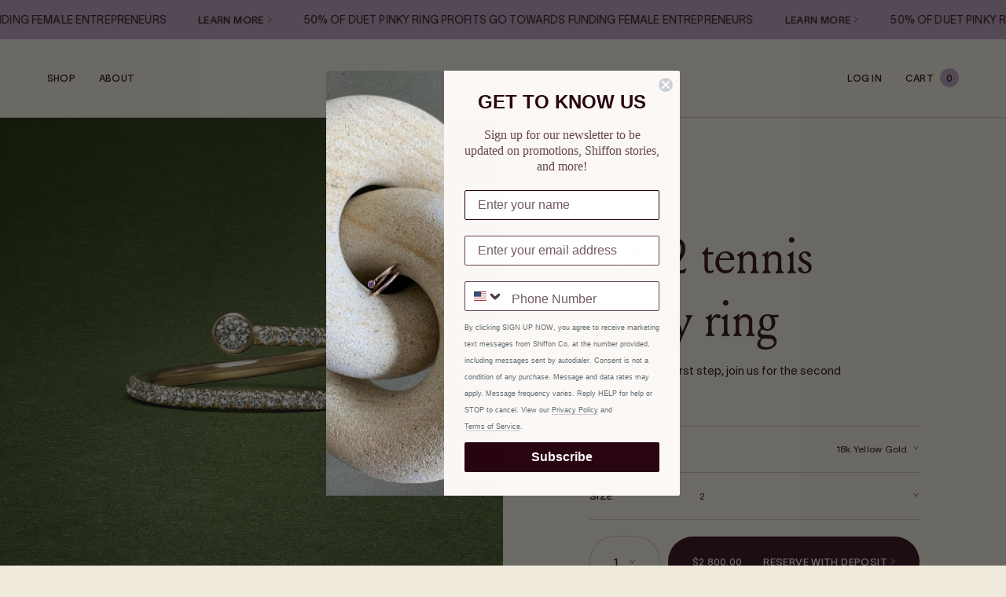

--- FILE ---
content_type: text/html; charset=utf-8
request_url: https://www.shiffonco.com/products/1972-tennis-ring
body_size: 55731
content:
<!DOCTYPE html>
<html class="no-js" lang="en">
  <head>
    <meta charset="utf-8">
    <meta http-equiv="X-UA-Compatible" content="IE=Edge">
    <meta name="viewport" content="width=device-width, initial-scale=1">
    <link rel="canonical" href="https://www.shiffonco.com/products/1972-tennis-ring">

    <link rel="icon" href="//www.shiffonco.com/cdn/shop/t/85/assets/favicon.png?v=134092693586564434751753207310" media="(prefers-color-scheme:no-preference)" type="image/png">
<link rel="icon" href="//www.shiffonco.com/cdn/shop/t/85/assets/favicon.png?v=134092693586564434751753207310" media="(prefers-color-scheme:light)" type="image/png">
<link rel="icon" href="//www.shiffonco.com/cdn/shop/t/85/assets/favicon-dark-mode.png?v=27808729395341101201753207311" media="(prefers-color-scheme:dark)" type="image/png">

<title>1972 Tennis Pinky Ring
&ndash; SHIFFON</title><meta name="description" content="NOTE: Due to the rise in gold prices, this piece will be increasing in price as of March 1. Reserve before then to lock in the current price. Shiffon’s 1972 Tennis Pinky Ring was created in honor of the passing of Title IX, the landmark legislation that prohibited gender-based discrimination in schools and federally fu">
<meta property="og:site_name" content="SHIFFON">
<meta property="og:url" content="https://www.shiffonco.com/products/1972-tennis-ring">
<meta property="og:title" content="1972 Tennis Pinky Ring">
<meta property="og:type" content="product">
<meta property="og:description" content="NOTE: Due to the rise in gold prices, this piece will be increasing in price as of March 1. Reserve before then to lock in the current price. Shiffon’s 1972 Tennis Pinky Ring was created in honor of the passing of Title IX, the landmark legislation that prohibited gender-based discrimination in schools and federally fu"><meta property="product:availability" content="instock">
  <meta property="product:price:amount" content="2,800.00">
  <meta property="product:price:currency" content="USD"><meta property="og:image" content="http://www.shiffonco.com/cdn/shop/products/Shiffon0730_0752_v9.png?v=1656972167">
      <meta property="og:image:secure_url" content="https://www.shiffonco.com/cdn/shop/products/Shiffon0730_0752_v9.png?v=1656972167">
      <meta property="og:image:width" content="3000">
      <meta property="og:image:height" content="2001">
      <meta property="og:image:alt" content="1972 Tennis Pinky Ring"><meta property="og:image" content="http://www.shiffonco.com/cdn/shop/products/Shiffon0730_0752_v9_pg.png?v=1656972192">
      <meta property="og:image:secure_url" content="https://www.shiffonco.com/cdn/shop/products/Shiffon0730_0752_v9_pg.png?v=1656972192">
      <meta property="og:image:width" content="3000">
      <meta property="og:image:height" content="2001">
      <meta property="og:image:alt" content="1972 Tennis Pinky Ring"><meta property="og:image" content="http://www.shiffonco.com/cdn/shop/products/Shiffon0730_0752_v9_wg.jpg?v=1656972256">
      <meta property="og:image:secure_url" content="https://www.shiffonco.com/cdn/shop/products/Shiffon0730_0752_v9_wg.jpg?v=1656972256">
      <meta property="og:image:width" content="3000">
      <meta property="og:image:height" content="2001">
      <meta property="og:image:alt" content="1972 Tennis Pinky Ring">

<meta name="twitter:site" content="@shiffonco">
<meta name="twitter:card" content="summary_large_image">
<meta name="twitter:title" content="1972 Tennis Pinky Ring">
<meta name="twitter:description" content="NOTE: Due to the rise in gold prices, this piece will be increasing in price as of March 1. Reserve before then to lock in the current price. Shiffon’s 1972 Tennis Pinky Ring was created in honor of the passing of Title IX, the landmark legislation that prohibited gender-based discrimination in schools and federally fu">

<link href="//www.shiffonco.com/cdn/shop/t/85/assets/theme.css?v=122063889314396357901753207312" rel="stylesheet" type="text/css" media="all" /><script>
      document.documentElement.className = document.documentElement.className.replace('no-js', '');

      window.theme = {
        strings: {
          addToCart: "Add to Cart",
          soldOut: "Sold Out",
          unavailable: "Unavailable",
          comingSoon: "Coming Soon"
        },
        moneyFormat: "${{amount}}"
      };
    </script>

    <!-- Pinterest Tag -->
    <script>
      !function (e) {
        if (!window.pintrk) {
          window.pintrk = function () {
            window.pintrk.queue.push(Array.prototype.slice.call(arguments))
          }; var
            n = window.pintrk; n.queue = [], n.version = "3.0"; var
              t = document.createElement("script"); t.async = !0, t.src = e; var
                r = document.getElementsByTagName("script")[0];
          r.parentNode.insertBefore(t, r)
        }
      }("https://s.pinimg.com/ct/core.js");
      pintrk('load', '2619501223383', { em: '' });
      pintrk('page');
    </script>
    <noscript>
      <img height="1" width="1" style="display:none;" alt=""
        src="https://ct.pinterest.com/v3/?tid=2619501223383&noscript=1" />
    </noscript>
    <!-- end Pinterest Tag -->


    <script>
      fbq('track', 'PageVisit');
    </script>

    <!-- Google Tag Manager -->
    <script>(function (w, d, s, l, i) {
        w[l] = w[l] || []; w[l].push({
          'gtm.start':
            new Date().getTime(), event: 'gtm.js'
        }); var f = d.getElementsByTagName(s)[0],
          j = d.createElement(s), dl = l != 'dataLayer' ? '&l=' + l : ''; j.async = true; j.src =
            'https://www.googletagmanager.com/gtm.js?id=' + i + dl; f.parentNode.insertBefore(j, f);
      })(window, document, 'script', 'dataLayer', 'GTM-WLP9628');</script>
    <!-- End Google Tag Manager -->

    <!-- Segment -->
    <script>
      !function () {
        var analytics = window.analytics = window.analytics || []; if (!analytics.initialize) if (analytics.invoked) window.console && console.error && console.error("Segment snippet included twice."); else {
          analytics.invoked = !0; analytics.methods = ["trackSubmit", "trackClick", "trackLink", "trackForm", "pageview", "identify", "reset", "group", "track", "ready", "alias", "debug", "page", "once", "off", "on", "addSourceMiddleware", "addIntegrationMiddleware", "setAnonymousId", "addDestinationMiddleware"]; analytics.factory = function (e) { return function () { var t = Array.prototype.slice.call(arguments); t.unshift(e); analytics.push(t); return analytics } }; for (var e = 0; e < analytics.methods.length; e++) { var key = analytics.methods[e]; analytics[key] = analytics.factory(key) } analytics.load = function (key, e) { var t = document.createElement("script"); t.type = "text/javascript"; t.async = !0; t.src = "https://cdn.segment.com/analytics.js/v1/" + key + "/analytics.min.js"; var n = document.getElementsByTagName("script")[0]; n.parentNode.insertBefore(t, n); analytics._loadOptions = e }; analytics.SNIPPET_VERSION = "4.13.1";
          analytics.load("TmeUaHC20lva57WcDFTtRqneKaKo8CKA");
          analytics.page();
        }
      }();
    </script>

    <script>window.performance && window.performance.mark && window.performance.mark('shopify.content_for_header.start');</script><meta id="shopify-digital-wallet" name="shopify-digital-wallet" content="/17290211/digital_wallets/dialog">
<meta name="shopify-checkout-api-token" content="ecc9f0bf120f0c8fb0cf7fcd4e87d079">
<meta id="in-context-paypal-metadata" data-shop-id="17290211" data-venmo-supported="false" data-environment="production" data-locale="en_US" data-paypal-v4="true" data-currency="USD">
<link rel="alternate" type="application/json+oembed" href="https://www.shiffonco.com/products/1972-tennis-ring.oembed">
<script async="async" src="/checkouts/internal/preloads.js?locale=en-US"></script>
<link rel="preconnect" href="https://shop.app" crossorigin="anonymous">
<script async="async" src="https://shop.app/checkouts/internal/preloads.js?locale=en-US&shop_id=17290211" crossorigin="anonymous"></script>
<script id="apple-pay-shop-capabilities" type="application/json">{"shopId":17290211,"countryCode":"US","currencyCode":"USD","merchantCapabilities":["supports3DS"],"merchantId":"gid:\/\/shopify\/Shop\/17290211","merchantName":"SHIFFON","requiredBillingContactFields":["postalAddress","email","phone"],"requiredShippingContactFields":["postalAddress","email","phone"],"shippingType":"shipping","supportedNetworks":["visa","masterCard","amex","discover","elo","jcb"],"total":{"type":"pending","label":"SHIFFON","amount":"1.00"},"shopifyPaymentsEnabled":true,"supportsSubscriptions":true}</script>
<script id="shopify-features" type="application/json">{"accessToken":"ecc9f0bf120f0c8fb0cf7fcd4e87d079","betas":["rich-media-storefront-analytics"],"domain":"www.shiffonco.com","predictiveSearch":true,"shopId":17290211,"locale":"en"}</script>
<script>var Shopify = Shopify || {};
Shopify.shop = "shiffon-co.myshopify.com";
Shopify.locale = "en";
Shopify.currency = {"active":"USD","rate":"1.0"};
Shopify.country = "US";
Shopify.theme = {"name":"Article Shiffon 2025 - No Blog - DO NOT DELETE","id":151416406268,"schema_name":"Shiffon","schema_version":"1.0.0","theme_store_id":null,"role":"main"};
Shopify.theme.handle = "null";
Shopify.theme.style = {"id":null,"handle":null};
Shopify.cdnHost = "www.shiffonco.com/cdn";
Shopify.routes = Shopify.routes || {};
Shopify.routes.root = "/";</script>
<script type="module">!function(o){(o.Shopify=o.Shopify||{}).modules=!0}(window);</script>
<script>!function(o){function n(){var o=[];function n(){o.push(Array.prototype.slice.apply(arguments))}return n.q=o,n}var t=o.Shopify=o.Shopify||{};t.loadFeatures=n(),t.autoloadFeatures=n()}(window);</script>
<script>
  window.ShopifyPay = window.ShopifyPay || {};
  window.ShopifyPay.apiHost = "shop.app\/pay";
  window.ShopifyPay.redirectState = null;
</script>
<script id="shop-js-analytics" type="application/json">{"pageType":"product"}</script>
<script defer="defer" async type="module" src="//www.shiffonco.com/cdn/shopifycloud/shop-js/modules/v2/client.init-shop-cart-sync_BT-GjEfc.en.esm.js"></script>
<script defer="defer" async type="module" src="//www.shiffonco.com/cdn/shopifycloud/shop-js/modules/v2/chunk.common_D58fp_Oc.esm.js"></script>
<script defer="defer" async type="module" src="//www.shiffonco.com/cdn/shopifycloud/shop-js/modules/v2/chunk.modal_xMitdFEc.esm.js"></script>
<script type="module">
  await import("//www.shiffonco.com/cdn/shopifycloud/shop-js/modules/v2/client.init-shop-cart-sync_BT-GjEfc.en.esm.js");
await import("//www.shiffonco.com/cdn/shopifycloud/shop-js/modules/v2/chunk.common_D58fp_Oc.esm.js");
await import("//www.shiffonco.com/cdn/shopifycloud/shop-js/modules/v2/chunk.modal_xMitdFEc.esm.js");

  window.Shopify.SignInWithShop?.initShopCartSync?.({"fedCMEnabled":true,"windoidEnabled":true});

</script>
<script>
  window.Shopify = window.Shopify || {};
  if (!window.Shopify.featureAssets) window.Shopify.featureAssets = {};
  window.Shopify.featureAssets['shop-js'] = {"shop-cart-sync":["modules/v2/client.shop-cart-sync_DZOKe7Ll.en.esm.js","modules/v2/chunk.common_D58fp_Oc.esm.js","modules/v2/chunk.modal_xMitdFEc.esm.js"],"init-fed-cm":["modules/v2/client.init-fed-cm_B6oLuCjv.en.esm.js","modules/v2/chunk.common_D58fp_Oc.esm.js","modules/v2/chunk.modal_xMitdFEc.esm.js"],"shop-cash-offers":["modules/v2/client.shop-cash-offers_D2sdYoxE.en.esm.js","modules/v2/chunk.common_D58fp_Oc.esm.js","modules/v2/chunk.modal_xMitdFEc.esm.js"],"shop-login-button":["modules/v2/client.shop-login-button_QeVjl5Y3.en.esm.js","modules/v2/chunk.common_D58fp_Oc.esm.js","modules/v2/chunk.modal_xMitdFEc.esm.js"],"pay-button":["modules/v2/client.pay-button_DXTOsIq6.en.esm.js","modules/v2/chunk.common_D58fp_Oc.esm.js","modules/v2/chunk.modal_xMitdFEc.esm.js"],"shop-button":["modules/v2/client.shop-button_DQZHx9pm.en.esm.js","modules/v2/chunk.common_D58fp_Oc.esm.js","modules/v2/chunk.modal_xMitdFEc.esm.js"],"avatar":["modules/v2/client.avatar_BTnouDA3.en.esm.js"],"init-windoid":["modules/v2/client.init-windoid_CR1B-cfM.en.esm.js","modules/v2/chunk.common_D58fp_Oc.esm.js","modules/v2/chunk.modal_xMitdFEc.esm.js"],"init-shop-for-new-customer-accounts":["modules/v2/client.init-shop-for-new-customer-accounts_C_vY_xzh.en.esm.js","modules/v2/client.shop-login-button_QeVjl5Y3.en.esm.js","modules/v2/chunk.common_D58fp_Oc.esm.js","modules/v2/chunk.modal_xMitdFEc.esm.js"],"init-shop-email-lookup-coordinator":["modules/v2/client.init-shop-email-lookup-coordinator_BI7n9ZSv.en.esm.js","modules/v2/chunk.common_D58fp_Oc.esm.js","modules/v2/chunk.modal_xMitdFEc.esm.js"],"init-shop-cart-sync":["modules/v2/client.init-shop-cart-sync_BT-GjEfc.en.esm.js","modules/v2/chunk.common_D58fp_Oc.esm.js","modules/v2/chunk.modal_xMitdFEc.esm.js"],"shop-toast-manager":["modules/v2/client.shop-toast-manager_DiYdP3xc.en.esm.js","modules/v2/chunk.common_D58fp_Oc.esm.js","modules/v2/chunk.modal_xMitdFEc.esm.js"],"init-customer-accounts":["modules/v2/client.init-customer-accounts_D9ZNqS-Q.en.esm.js","modules/v2/client.shop-login-button_QeVjl5Y3.en.esm.js","modules/v2/chunk.common_D58fp_Oc.esm.js","modules/v2/chunk.modal_xMitdFEc.esm.js"],"init-customer-accounts-sign-up":["modules/v2/client.init-customer-accounts-sign-up_iGw4briv.en.esm.js","modules/v2/client.shop-login-button_QeVjl5Y3.en.esm.js","modules/v2/chunk.common_D58fp_Oc.esm.js","modules/v2/chunk.modal_xMitdFEc.esm.js"],"shop-follow-button":["modules/v2/client.shop-follow-button_CqMgW2wH.en.esm.js","modules/v2/chunk.common_D58fp_Oc.esm.js","modules/v2/chunk.modal_xMitdFEc.esm.js"],"checkout-modal":["modules/v2/client.checkout-modal_xHeaAweL.en.esm.js","modules/v2/chunk.common_D58fp_Oc.esm.js","modules/v2/chunk.modal_xMitdFEc.esm.js"],"shop-login":["modules/v2/client.shop-login_D91U-Q7h.en.esm.js","modules/v2/chunk.common_D58fp_Oc.esm.js","modules/v2/chunk.modal_xMitdFEc.esm.js"],"lead-capture":["modules/v2/client.lead-capture_BJmE1dJe.en.esm.js","modules/v2/chunk.common_D58fp_Oc.esm.js","modules/v2/chunk.modal_xMitdFEc.esm.js"],"payment-terms":["modules/v2/client.payment-terms_Ci9AEqFq.en.esm.js","modules/v2/chunk.common_D58fp_Oc.esm.js","modules/v2/chunk.modal_xMitdFEc.esm.js"]};
</script>
<script>(function() {
  var isLoaded = false;
  function asyncLoad() {
    if (isLoaded) return;
    isLoaded = true;
    var urls = ["\/\/www.powr.io\/powr.js?powr-token=shiffon-co.myshopify.com\u0026external-type=shopify\u0026shop=shiffon-co.myshopify.com","\/\/shopify.privy.com\/widget.js?shop=shiffon-co.myshopify.com","https:\/\/chimpstatic.com\/mcjs-connected\/js\/users\/88f30715b366969515a82f865\/3396e48c1b16afd7979523839.js?shop=shiffon-co.myshopify.com","https:\/\/chimpstatic.com\/mcjs-connected\/js\/users\/88f30715b366969515a82f865\/e45a7a1b382f3e527d743ba6a.js?shop=shiffon-co.myshopify.com","https:\/\/instafeed.nfcube.com\/cdn\/59e039f31464d16048b3f1469277950d.js?shop=shiffon-co.myshopify.com","https:\/\/static.shareasale.com\/json\/shopify\/deduplication.js?shop=shiffon-co.myshopify.com","https:\/\/static.shareasale.com\/json\/shopify\/shareasale-tracking.js?sasmid=118477\u0026ssmtid=19038\u0026shop=shiffon-co.myshopify.com"];
    for (var i = 0; i < urls.length; i++) {
      var s = document.createElement('script');
      s.type = 'text/javascript';
      s.async = true;
      s.src = urls[i];
      var x = document.getElementsByTagName('script')[0];
      x.parentNode.insertBefore(s, x);
    }
  };
  if(window.attachEvent) {
    window.attachEvent('onload', asyncLoad);
  } else {
    window.addEventListener('load', asyncLoad, false);
  }
})();</script>
<script id="__st">var __st={"a":17290211,"offset":-28800,"reqid":"3caf53df-92fc-436c-a3fa-e26f4ac67ca8-1769458158","pageurl":"www.shiffonco.com\/products\/1972-tennis-ring","u":"a86fc96bab6b","p":"product","rtyp":"product","rid":7743339462908};</script>
<script>window.ShopifyPaypalV4VisibilityTracking = true;</script>
<script id="captcha-bootstrap">!function(){'use strict';const t='contact',e='account',n='new_comment',o=[[t,t],['blogs',n],['comments',n],[t,'customer']],c=[[e,'customer_login'],[e,'guest_login'],[e,'recover_customer_password'],[e,'create_customer']],r=t=>t.map((([t,e])=>`form[action*='/${t}']:not([data-nocaptcha='true']) input[name='form_type'][value='${e}']`)).join(','),a=t=>()=>t?[...document.querySelectorAll(t)].map((t=>t.form)):[];function s(){const t=[...o],e=r(t);return a(e)}const i='password',u='form_key',d=['recaptcha-v3-token','g-recaptcha-response','h-captcha-response',i],f=()=>{try{return window.sessionStorage}catch{return}},m='__shopify_v',_=t=>t.elements[u];function p(t,e,n=!1){try{const o=window.sessionStorage,c=JSON.parse(o.getItem(e)),{data:r}=function(t){const{data:e,action:n}=t;return t[m]||n?{data:e,action:n}:{data:t,action:n}}(c);for(const[e,n]of Object.entries(r))t.elements[e]&&(t.elements[e].value=n);n&&o.removeItem(e)}catch(o){console.error('form repopulation failed',{error:o})}}const l='form_type',E='cptcha';function T(t){t.dataset[E]=!0}const w=window,h=w.document,L='Shopify',v='ce_forms',y='captcha';let A=!1;((t,e)=>{const n=(g='f06e6c50-85a8-45c8-87d0-21a2b65856fe',I='https://cdn.shopify.com/shopifycloud/storefront-forms-hcaptcha/ce_storefront_forms_captcha_hcaptcha.v1.5.2.iife.js',D={infoText:'Protected by hCaptcha',privacyText:'Privacy',termsText:'Terms'},(t,e,n)=>{const o=w[L][v],c=o.bindForm;if(c)return c(t,g,e,D).then(n);var r;o.q.push([[t,g,e,D],n]),r=I,A||(h.body.append(Object.assign(h.createElement('script'),{id:'captcha-provider',async:!0,src:r})),A=!0)});var g,I,D;w[L]=w[L]||{},w[L][v]=w[L][v]||{},w[L][v].q=[],w[L][y]=w[L][y]||{},w[L][y].protect=function(t,e){n(t,void 0,e),T(t)},Object.freeze(w[L][y]),function(t,e,n,w,h,L){const[v,y,A,g]=function(t,e,n){const i=e?o:[],u=t?c:[],d=[...i,...u],f=r(d),m=r(i),_=r(d.filter((([t,e])=>n.includes(e))));return[a(f),a(m),a(_),s()]}(w,h,L),I=t=>{const e=t.target;return e instanceof HTMLFormElement?e:e&&e.form},D=t=>v().includes(t);t.addEventListener('submit',(t=>{const e=I(t);if(!e)return;const n=D(e)&&!e.dataset.hcaptchaBound&&!e.dataset.recaptchaBound,o=_(e),c=g().includes(e)&&(!o||!o.value);(n||c)&&t.preventDefault(),c&&!n&&(function(t){try{if(!f())return;!function(t){const e=f();if(!e)return;const n=_(t);if(!n)return;const o=n.value;o&&e.removeItem(o)}(t);const e=Array.from(Array(32),(()=>Math.random().toString(36)[2])).join('');!function(t,e){_(t)||t.append(Object.assign(document.createElement('input'),{type:'hidden',name:u})),t.elements[u].value=e}(t,e),function(t,e){const n=f();if(!n)return;const o=[...t.querySelectorAll(`input[type='${i}']`)].map((({name:t})=>t)),c=[...d,...o],r={};for(const[a,s]of new FormData(t).entries())c.includes(a)||(r[a]=s);n.setItem(e,JSON.stringify({[m]:1,action:t.action,data:r}))}(t,e)}catch(e){console.error('failed to persist form',e)}}(e),e.submit())}));const S=(t,e)=>{t&&!t.dataset[E]&&(n(t,e.some((e=>e===t))),T(t))};for(const o of['focusin','change'])t.addEventListener(o,(t=>{const e=I(t);D(e)&&S(e,y())}));const B=e.get('form_key'),M=e.get(l),P=B&&M;t.addEventListener('DOMContentLoaded',(()=>{const t=y();if(P)for(const e of t)e.elements[l].value===M&&p(e,B);[...new Set([...A(),...v().filter((t=>'true'===t.dataset.shopifyCaptcha))])].forEach((e=>S(e,t)))}))}(h,new URLSearchParams(w.location.search),n,t,e,['guest_login'])})(!0,!0)}();</script>
<script integrity="sha256-4kQ18oKyAcykRKYeNunJcIwy7WH5gtpwJnB7kiuLZ1E=" data-source-attribution="shopify.loadfeatures" defer="defer" src="//www.shiffonco.com/cdn/shopifycloud/storefront/assets/storefront/load_feature-a0a9edcb.js" crossorigin="anonymous"></script>
<script crossorigin="anonymous" defer="defer" src="//www.shiffonco.com/cdn/shopifycloud/storefront/assets/shopify_pay/storefront-65b4c6d7.js?v=20250812"></script>
<script data-source-attribution="shopify.dynamic_checkout.dynamic.init">var Shopify=Shopify||{};Shopify.PaymentButton=Shopify.PaymentButton||{isStorefrontPortableWallets:!0,init:function(){window.Shopify.PaymentButton.init=function(){};var t=document.createElement("script");t.src="https://www.shiffonco.com/cdn/shopifycloud/portable-wallets/latest/portable-wallets.en.js",t.type="module",document.head.appendChild(t)}};
</script>
<script data-source-attribution="shopify.dynamic_checkout.buyer_consent">
  function portableWalletsHideBuyerConsent(e){var t=document.getElementById("shopify-buyer-consent"),n=document.getElementById("shopify-subscription-policy-button");t&&n&&(t.classList.add("hidden"),t.setAttribute("aria-hidden","true"),n.removeEventListener("click",e))}function portableWalletsShowBuyerConsent(e){var t=document.getElementById("shopify-buyer-consent"),n=document.getElementById("shopify-subscription-policy-button");t&&n&&(t.classList.remove("hidden"),t.removeAttribute("aria-hidden"),n.addEventListener("click",e))}window.Shopify?.PaymentButton&&(window.Shopify.PaymentButton.hideBuyerConsent=portableWalletsHideBuyerConsent,window.Shopify.PaymentButton.showBuyerConsent=portableWalletsShowBuyerConsent);
</script>
<script data-source-attribution="shopify.dynamic_checkout.cart.bootstrap">document.addEventListener("DOMContentLoaded",(function(){function t(){return document.querySelector("shopify-accelerated-checkout-cart, shopify-accelerated-checkout")}if(t())Shopify.PaymentButton.init();else{new MutationObserver((function(e,n){t()&&(Shopify.PaymentButton.init(),n.disconnect())})).observe(document.body,{childList:!0,subtree:!0})}}));
</script>
<link id="shopify-accelerated-checkout-styles" rel="stylesheet" media="screen" href="https://www.shiffonco.com/cdn/shopifycloud/portable-wallets/latest/accelerated-checkout-backwards-compat.css" crossorigin="anonymous">
<style id="shopify-accelerated-checkout-cart">
        #shopify-buyer-consent {
  margin-top: 1em;
  display: inline-block;
  width: 100%;
}

#shopify-buyer-consent.hidden {
  display: none;
}

#shopify-subscription-policy-button {
  background: none;
  border: none;
  padding: 0;
  text-decoration: underline;
  font-size: inherit;
  cursor: pointer;
}

#shopify-subscription-policy-button::before {
  box-shadow: none;
}

      </style>

<script>window.performance && window.performance.mark && window.performance.mark('shopify.content_for_header.end');</script>
  <!-- BEGIN app block: shopify://apps/klaviyo-email-marketing-sms/blocks/klaviyo-onsite-embed/2632fe16-c075-4321-a88b-50b567f42507 -->












  <script async src="https://static.klaviyo.com/onsite/js/TYsqhA/klaviyo.js?company_id=TYsqhA"></script>
  <script>!function(){if(!window.klaviyo){window._klOnsite=window._klOnsite||[];try{window.klaviyo=new Proxy({},{get:function(n,i){return"push"===i?function(){var n;(n=window._klOnsite).push.apply(n,arguments)}:function(){for(var n=arguments.length,o=new Array(n),w=0;w<n;w++)o[w]=arguments[w];var t="function"==typeof o[o.length-1]?o.pop():void 0,e=new Promise((function(n){window._klOnsite.push([i].concat(o,[function(i){t&&t(i),n(i)}]))}));return e}}})}catch(n){window.klaviyo=window.klaviyo||[],window.klaviyo.push=function(){var n;(n=window._klOnsite).push.apply(n,arguments)}}}}();</script>

  
    <script id="viewed_product">
      if (item == null) {
        var _learnq = _learnq || [];

        var MetafieldReviews = null
        var MetafieldYotpoRating = null
        var MetafieldYotpoCount = null
        var MetafieldLooxRating = null
        var MetafieldLooxCount = null
        var okendoProduct = null
        var okendoProductReviewCount = null
        var okendoProductReviewAverageValue = null
        try {
          // The following fields are used for Customer Hub recently viewed in order to add reviews.
          // This information is not part of __kla_viewed. Instead, it is part of __kla_viewed_reviewed_items
          MetafieldReviews = {};
          MetafieldYotpoRating = null
          MetafieldYotpoCount = null
          MetafieldLooxRating = null
          MetafieldLooxCount = null

          okendoProduct = null
          // If the okendo metafield is not legacy, it will error, which then requires the new json formatted data
          if (okendoProduct && 'error' in okendoProduct) {
            okendoProduct = null
          }
          okendoProductReviewCount = okendoProduct ? okendoProduct.reviewCount : null
          okendoProductReviewAverageValue = okendoProduct ? okendoProduct.reviewAverageValue : null
        } catch (error) {
          console.error('Error in Klaviyo onsite reviews tracking:', error);
        }

        var item = {
          Name: "1972 Tennis Pinky Ring",
          ProductID: 7743339462908,
          Categories: ["All The Pinky Rings","Shop All"],
          ImageURL: "https://www.shiffonco.com/cdn/shop/products/Shiffon0730_0752_v9_grande.png?v=1656972167",
          URL: "https://www.shiffonco.com/products/1972-tennis-ring",
          Brand: "SHIFFON",
          Price: "$2,800.00",
          Value: "2,800.00",
          CompareAtPrice: "$0.00"
        };
        _learnq.push(['track', 'Viewed Product', item]);
        _learnq.push(['trackViewedItem', {
          Title: item.Name,
          ItemId: item.ProductID,
          Categories: item.Categories,
          ImageUrl: item.ImageURL,
          Url: item.URL,
          Metadata: {
            Brand: item.Brand,
            Price: item.Price,
            Value: item.Value,
            CompareAtPrice: item.CompareAtPrice
          },
          metafields:{
            reviews: MetafieldReviews,
            yotpo:{
              rating: MetafieldYotpoRating,
              count: MetafieldYotpoCount,
            },
            loox:{
              rating: MetafieldLooxRating,
              count: MetafieldLooxCount,
            },
            okendo: {
              rating: okendoProductReviewAverageValue,
              count: okendoProductReviewCount,
            }
          }
        }]);
      }
    </script>
  




  <script>
    window.klaviyoReviewsProductDesignMode = false
  </script>







<!-- END app block --><link href="https://monorail-edge.shopifysvc.com" rel="dns-prefetch">
<script>(function(){if ("sendBeacon" in navigator && "performance" in window) {try {var session_token_from_headers = performance.getEntriesByType('navigation')[0].serverTiming.find(x => x.name == '_s').description;} catch {var session_token_from_headers = undefined;}var session_cookie_matches = document.cookie.match(/_shopify_s=([^;]*)/);var session_token_from_cookie = session_cookie_matches && session_cookie_matches.length === 2 ? session_cookie_matches[1] : "";var session_token = session_token_from_headers || session_token_from_cookie || "";function handle_abandonment_event(e) {var entries = performance.getEntries().filter(function(entry) {return /monorail-edge.shopifysvc.com/.test(entry.name);});if (!window.abandonment_tracked && entries.length === 0) {window.abandonment_tracked = true;var currentMs = Date.now();var navigation_start = performance.timing.navigationStart;var payload = {shop_id: 17290211,url: window.location.href,navigation_start,duration: currentMs - navigation_start,session_token,page_type: "product"};window.navigator.sendBeacon("https://monorail-edge.shopifysvc.com/v1/produce", JSON.stringify({schema_id: "online_store_buyer_site_abandonment/1.1",payload: payload,metadata: {event_created_at_ms: currentMs,event_sent_at_ms: currentMs}}));}}window.addEventListener('pagehide', handle_abandonment_event);}}());</script>
<script id="web-pixels-manager-setup">(function e(e,d,r,n,o){if(void 0===o&&(o={}),!Boolean(null===(a=null===(i=window.Shopify)||void 0===i?void 0:i.analytics)||void 0===a?void 0:a.replayQueue)){var i,a;window.Shopify=window.Shopify||{};var t=window.Shopify;t.analytics=t.analytics||{};var s=t.analytics;s.replayQueue=[],s.publish=function(e,d,r){return s.replayQueue.push([e,d,r]),!0};try{self.performance.mark("wpm:start")}catch(e){}var l=function(){var e={modern:/Edge?\/(1{2}[4-9]|1[2-9]\d|[2-9]\d{2}|\d{4,})\.\d+(\.\d+|)|Firefox\/(1{2}[4-9]|1[2-9]\d|[2-9]\d{2}|\d{4,})\.\d+(\.\d+|)|Chrom(ium|e)\/(9{2}|\d{3,})\.\d+(\.\d+|)|(Maci|X1{2}).+ Version\/(15\.\d+|(1[6-9]|[2-9]\d|\d{3,})\.\d+)([,.]\d+|)( \(\w+\)|)( Mobile\/\w+|) Safari\/|Chrome.+OPR\/(9{2}|\d{3,})\.\d+\.\d+|(CPU[ +]OS|iPhone[ +]OS|CPU[ +]iPhone|CPU IPhone OS|CPU iPad OS)[ +]+(15[._]\d+|(1[6-9]|[2-9]\d|\d{3,})[._]\d+)([._]\d+|)|Android:?[ /-](13[3-9]|1[4-9]\d|[2-9]\d{2}|\d{4,})(\.\d+|)(\.\d+|)|Android.+Firefox\/(13[5-9]|1[4-9]\d|[2-9]\d{2}|\d{4,})\.\d+(\.\d+|)|Android.+Chrom(ium|e)\/(13[3-9]|1[4-9]\d|[2-9]\d{2}|\d{4,})\.\d+(\.\d+|)|SamsungBrowser\/([2-9]\d|\d{3,})\.\d+/,legacy:/Edge?\/(1[6-9]|[2-9]\d|\d{3,})\.\d+(\.\d+|)|Firefox\/(5[4-9]|[6-9]\d|\d{3,})\.\d+(\.\d+|)|Chrom(ium|e)\/(5[1-9]|[6-9]\d|\d{3,})\.\d+(\.\d+|)([\d.]+$|.*Safari\/(?![\d.]+ Edge\/[\d.]+$))|(Maci|X1{2}).+ Version\/(10\.\d+|(1[1-9]|[2-9]\d|\d{3,})\.\d+)([,.]\d+|)( \(\w+\)|)( Mobile\/\w+|) Safari\/|Chrome.+OPR\/(3[89]|[4-9]\d|\d{3,})\.\d+\.\d+|(CPU[ +]OS|iPhone[ +]OS|CPU[ +]iPhone|CPU IPhone OS|CPU iPad OS)[ +]+(10[._]\d+|(1[1-9]|[2-9]\d|\d{3,})[._]\d+)([._]\d+|)|Android:?[ /-](13[3-9]|1[4-9]\d|[2-9]\d{2}|\d{4,})(\.\d+|)(\.\d+|)|Mobile Safari.+OPR\/([89]\d|\d{3,})\.\d+\.\d+|Android.+Firefox\/(13[5-9]|1[4-9]\d|[2-9]\d{2}|\d{4,})\.\d+(\.\d+|)|Android.+Chrom(ium|e)\/(13[3-9]|1[4-9]\d|[2-9]\d{2}|\d{4,})\.\d+(\.\d+|)|Android.+(UC? ?Browser|UCWEB|U3)[ /]?(15\.([5-9]|\d{2,})|(1[6-9]|[2-9]\d|\d{3,})\.\d+)\.\d+|SamsungBrowser\/(5\.\d+|([6-9]|\d{2,})\.\d+)|Android.+MQ{2}Browser\/(14(\.(9|\d{2,})|)|(1[5-9]|[2-9]\d|\d{3,})(\.\d+|))(\.\d+|)|K[Aa][Ii]OS\/(3\.\d+|([4-9]|\d{2,})\.\d+)(\.\d+|)/},d=e.modern,r=e.legacy,n=navigator.userAgent;return n.match(d)?"modern":n.match(r)?"legacy":"unknown"}(),u="modern"===l?"modern":"legacy",c=(null!=n?n:{modern:"",legacy:""})[u],f=function(e){return[e.baseUrl,"/wpm","/b",e.hashVersion,"modern"===e.buildTarget?"m":"l",".js"].join("")}({baseUrl:d,hashVersion:r,buildTarget:u}),m=function(e){var d=e.version,r=e.bundleTarget,n=e.surface,o=e.pageUrl,i=e.monorailEndpoint;return{emit:function(e){var a=e.status,t=e.errorMsg,s=(new Date).getTime(),l=JSON.stringify({metadata:{event_sent_at_ms:s},events:[{schema_id:"web_pixels_manager_load/3.1",payload:{version:d,bundle_target:r,page_url:o,status:a,surface:n,error_msg:t},metadata:{event_created_at_ms:s}}]});if(!i)return console&&console.warn&&console.warn("[Web Pixels Manager] No Monorail endpoint provided, skipping logging."),!1;try{return self.navigator.sendBeacon.bind(self.navigator)(i,l)}catch(e){}var u=new XMLHttpRequest;try{return u.open("POST",i,!0),u.setRequestHeader("Content-Type","text/plain"),u.send(l),!0}catch(e){return console&&console.warn&&console.warn("[Web Pixels Manager] Got an unhandled error while logging to Monorail."),!1}}}}({version:r,bundleTarget:l,surface:e.surface,pageUrl:self.location.href,monorailEndpoint:e.monorailEndpoint});try{o.browserTarget=l,function(e){var d=e.src,r=e.async,n=void 0===r||r,o=e.onload,i=e.onerror,a=e.sri,t=e.scriptDataAttributes,s=void 0===t?{}:t,l=document.createElement("script"),u=document.querySelector("head"),c=document.querySelector("body");if(l.async=n,l.src=d,a&&(l.integrity=a,l.crossOrigin="anonymous"),s)for(var f in s)if(Object.prototype.hasOwnProperty.call(s,f))try{l.dataset[f]=s[f]}catch(e){}if(o&&l.addEventListener("load",o),i&&l.addEventListener("error",i),u)u.appendChild(l);else{if(!c)throw new Error("Did not find a head or body element to append the script");c.appendChild(l)}}({src:f,async:!0,onload:function(){if(!function(){var e,d;return Boolean(null===(d=null===(e=window.Shopify)||void 0===e?void 0:e.analytics)||void 0===d?void 0:d.initialized)}()){var d=window.webPixelsManager.init(e)||void 0;if(d){var r=window.Shopify.analytics;r.replayQueue.forEach((function(e){var r=e[0],n=e[1],o=e[2];d.publishCustomEvent(r,n,o)})),r.replayQueue=[],r.publish=d.publishCustomEvent,r.visitor=d.visitor,r.initialized=!0}}},onerror:function(){return m.emit({status:"failed",errorMsg:"".concat(f," has failed to load")})},sri:function(e){var d=/^sha384-[A-Za-z0-9+/=]+$/;return"string"==typeof e&&d.test(e)}(c)?c:"",scriptDataAttributes:o}),m.emit({status:"loading"})}catch(e){m.emit({status:"failed",errorMsg:(null==e?void 0:e.message)||"Unknown error"})}}})({shopId: 17290211,storefrontBaseUrl: "https://www.shiffonco.com",extensionsBaseUrl: "https://extensions.shopifycdn.com/cdn/shopifycloud/web-pixels-manager",monorailEndpoint: "https://monorail-edge.shopifysvc.com/unstable/produce_batch",surface: "storefront-renderer",enabledBetaFlags: ["2dca8a86"],webPixelsConfigList: [{"id":"1683128572","configuration":"{\"accountID\":\"TYsqhA\",\"webPixelConfig\":\"eyJlbmFibGVBZGRlZFRvQ2FydEV2ZW50cyI6IHRydWV9\"}","eventPayloadVersion":"v1","runtimeContext":"STRICT","scriptVersion":"524f6c1ee37bacdca7657a665bdca589","type":"APP","apiClientId":123074,"privacyPurposes":["ANALYTICS","MARKETING"],"dataSharingAdjustments":{"protectedCustomerApprovalScopes":["read_customer_address","read_customer_email","read_customer_name","read_customer_personal_data","read_customer_phone"]}},{"id":"1025245436","configuration":"{\"masterTagID\":\"19038\",\"merchantID\":\"118477\",\"appPath\":\"https:\/\/daedalus.shareasale.com\",\"storeID\":\"NaN\",\"xTypeMode\":\"NaN\",\"xTypeValue\":\"NaN\",\"channelDedup\":\"NaN\"}","eventPayloadVersion":"v1","runtimeContext":"STRICT","scriptVersion":"f300cca684872f2df140f714437af558","type":"APP","apiClientId":4929191,"privacyPurposes":["ANALYTICS","MARKETING"],"dataSharingAdjustments":{"protectedCustomerApprovalScopes":["read_customer_personal_data"]}},{"id":"978485500","configuration":"{\"webPixelName\":\"Judge.me\"}","eventPayloadVersion":"v1","runtimeContext":"STRICT","scriptVersion":"34ad157958823915625854214640f0bf","type":"APP","apiClientId":683015,"privacyPurposes":["ANALYTICS"],"dataSharingAdjustments":{"protectedCustomerApprovalScopes":["read_customer_email","read_customer_name","read_customer_personal_data","read_customer_phone"]}},{"id":"450560252","configuration":"{\"config\":\"{\\\"pixel_id\\\":\\\"G-E6JDCRS4HL\\\",\\\"gtag_events\\\":[{\\\"type\\\":\\\"purchase\\\",\\\"action_label\\\":\\\"G-E6JDCRS4HL\\\"},{\\\"type\\\":\\\"page_view\\\",\\\"action_label\\\":\\\"G-E6JDCRS4HL\\\"},{\\\"type\\\":\\\"view_item\\\",\\\"action_label\\\":\\\"G-E6JDCRS4HL\\\"},{\\\"type\\\":\\\"search\\\",\\\"action_label\\\":\\\"G-E6JDCRS4HL\\\"},{\\\"type\\\":\\\"add_to_cart\\\",\\\"action_label\\\":\\\"G-E6JDCRS4HL\\\"},{\\\"type\\\":\\\"begin_checkout\\\",\\\"action_label\\\":\\\"G-E6JDCRS4HL\\\"},{\\\"type\\\":\\\"add_payment_info\\\",\\\"action_label\\\":\\\"G-E6JDCRS4HL\\\"}],\\\"enable_monitoring_mode\\\":false}\"}","eventPayloadVersion":"v1","runtimeContext":"OPEN","scriptVersion":"b2a88bafab3e21179ed38636efcd8a93","type":"APP","apiClientId":1780363,"privacyPurposes":[],"dataSharingAdjustments":{"protectedCustomerApprovalScopes":["read_customer_address","read_customer_email","read_customer_name","read_customer_personal_data","read_customer_phone"]}},{"id":"143753468","configuration":"{\"pixel_id\":\"375313696236206\",\"pixel_type\":\"facebook_pixel\",\"metaapp_system_user_token\":\"-\"}","eventPayloadVersion":"v1","runtimeContext":"OPEN","scriptVersion":"ca16bc87fe92b6042fbaa3acc2fbdaa6","type":"APP","apiClientId":2329312,"privacyPurposes":["ANALYTICS","MARKETING","SALE_OF_DATA"],"dataSharingAdjustments":{"protectedCustomerApprovalScopes":["read_customer_address","read_customer_email","read_customer_name","read_customer_personal_data","read_customer_phone"]}},{"id":"shopify-app-pixel","configuration":"{}","eventPayloadVersion":"v1","runtimeContext":"STRICT","scriptVersion":"0450","apiClientId":"shopify-pixel","type":"APP","privacyPurposes":["ANALYTICS","MARKETING"]},{"id":"shopify-custom-pixel","eventPayloadVersion":"v1","runtimeContext":"LAX","scriptVersion":"0450","apiClientId":"shopify-pixel","type":"CUSTOM","privacyPurposes":["ANALYTICS","MARKETING"]}],isMerchantRequest: false,initData: {"shop":{"name":"SHIFFON","paymentSettings":{"currencyCode":"USD"},"myshopifyDomain":"shiffon-co.myshopify.com","countryCode":"US","storefrontUrl":"https:\/\/www.shiffonco.com"},"customer":null,"cart":null,"checkout":null,"productVariants":[{"price":{"amount":2800.0,"currencyCode":"USD"},"product":{"title":"1972 Tennis Pinky Ring","vendor":"SHIFFON","id":"7743339462908","untranslatedTitle":"1972 Tennis Pinky Ring","url":"\/products\/1972-tennis-ring","type":""},"id":"43247763063036","image":{"src":"\/\/www.shiffonco.com\/cdn\/shop\/products\/Shiffon0730_0752_v9.png?v=1656972167"},"sku":"","title":"18k Yellow Gold \/ 2","untranslatedTitle":"18k Yellow Gold \/ 2"},{"price":{"amount":2800.0,"currencyCode":"USD"},"product":{"title":"1972 Tennis Pinky Ring","vendor":"SHIFFON","id":"7743339462908","untranslatedTitle":"1972 Tennis Pinky Ring","url":"\/products\/1972-tennis-ring","type":""},"id":"43305764552956","image":{"src":"\/\/www.shiffonco.com\/cdn\/shop\/products\/Shiffon0730_0752_v9.png?v=1656972167"},"sku":"","title":"18k Yellow Gold \/ 2.5","untranslatedTitle":"18k Yellow Gold \/ 2.5"},{"price":{"amount":2800.0,"currencyCode":"USD"},"product":{"title":"1972 Tennis Pinky Ring","vendor":"SHIFFON","id":"7743339462908","untranslatedTitle":"1972 Tennis Pinky Ring","url":"\/products\/1972-tennis-ring","type":""},"id":"43305764585724","image":{"src":"\/\/www.shiffonco.com\/cdn\/shop\/products\/Shiffon0730_0752_v9.png?v=1656972167"},"sku":"","title":"18k Yellow Gold \/ 3","untranslatedTitle":"18k Yellow Gold \/ 3"},{"price":{"amount":2800.0,"currencyCode":"USD"},"product":{"title":"1972 Tennis Pinky Ring","vendor":"SHIFFON","id":"7743339462908","untranslatedTitle":"1972 Tennis Pinky Ring","url":"\/products\/1972-tennis-ring","type":""},"id":"43305764618492","image":{"src":"\/\/www.shiffonco.com\/cdn\/shop\/products\/Shiffon0730_0752_v9.png?v=1656972167"},"sku":"","title":"18k Yellow Gold \/ 3.5","untranslatedTitle":"18k Yellow Gold \/ 3.5"},{"price":{"amount":2800.0,"currencyCode":"USD"},"product":{"title":"1972 Tennis Pinky Ring","vendor":"SHIFFON","id":"7743339462908","untranslatedTitle":"1972 Tennis Pinky Ring","url":"\/products\/1972-tennis-ring","type":""},"id":"43305764651260","image":{"src":"\/\/www.shiffonco.com\/cdn\/shop\/products\/Shiffon0730_0752_v9.png?v=1656972167"},"sku":"","title":"18k Yellow Gold \/ 4","untranslatedTitle":"18k Yellow Gold \/ 4"},{"price":{"amount":2800.0,"currencyCode":"USD"},"product":{"title":"1972 Tennis Pinky Ring","vendor":"SHIFFON","id":"7743339462908","untranslatedTitle":"1972 Tennis Pinky Ring","url":"\/products\/1972-tennis-ring","type":""},"id":"43305764684028","image":{"src":"\/\/www.shiffonco.com\/cdn\/shop\/products\/Shiffon0730_0752_v9.png?v=1656972167"},"sku":"","title":"18k Yellow Gold \/ 4.5","untranslatedTitle":"18k Yellow Gold \/ 4.5"},{"price":{"amount":2800.0,"currencyCode":"USD"},"product":{"title":"1972 Tennis Pinky Ring","vendor":"SHIFFON","id":"7743339462908","untranslatedTitle":"1972 Tennis Pinky Ring","url":"\/products\/1972-tennis-ring","type":""},"id":"43305764716796","image":{"src":"\/\/www.shiffonco.com\/cdn\/shop\/products\/Shiffon0730_0752_v9.png?v=1656972167"},"sku":"","title":"18k Yellow Gold \/ 5","untranslatedTitle":"18k Yellow Gold \/ 5"},{"price":{"amount":2800.0,"currencyCode":"USD"},"product":{"title":"1972 Tennis Pinky Ring","vendor":"SHIFFON","id":"7743339462908","untranslatedTitle":"1972 Tennis Pinky Ring","url":"\/products\/1972-tennis-ring","type":""},"id":"43305764749564","image":{"src":"\/\/www.shiffonco.com\/cdn\/shop\/products\/Shiffon0730_0752_v9.png?v=1656972167"},"sku":"","title":"18k Yellow Gold \/ 5.5","untranslatedTitle":"18k Yellow Gold \/ 5.5"},{"price":{"amount":2800.0,"currencyCode":"USD"},"product":{"title":"1972 Tennis Pinky Ring","vendor":"SHIFFON","id":"7743339462908","untranslatedTitle":"1972 Tennis Pinky Ring","url":"\/products\/1972-tennis-ring","type":""},"id":"43305764782332","image":{"src":"\/\/www.shiffonco.com\/cdn\/shop\/products\/Shiffon0730_0752_v9.png?v=1656972167"},"sku":"","title":"18k Yellow Gold \/ 6","untranslatedTitle":"18k Yellow Gold \/ 6"},{"price":{"amount":2800.0,"currencyCode":"USD"},"product":{"title":"1972 Tennis Pinky Ring","vendor":"SHIFFON","id":"7743339462908","untranslatedTitle":"1972 Tennis Pinky Ring","url":"\/products\/1972-tennis-ring","type":""},"id":"43305774711036","image":{"src":"\/\/www.shiffonco.com\/cdn\/shop\/products\/Shiffon0730_0752_v9.png?v=1656972167"},"sku":"","title":"18k Yellow Gold \/ 6.5","untranslatedTitle":"18k Yellow Gold \/ 6.5"},{"price":{"amount":2800.0,"currencyCode":"USD"},"product":{"title":"1972 Tennis Pinky Ring","vendor":"SHIFFON","id":"7743339462908","untranslatedTitle":"1972 Tennis Pinky Ring","url":"\/products\/1972-tennis-ring","type":""},"id":"43305774743804","image":{"src":"\/\/www.shiffonco.com\/cdn\/shop\/products\/Shiffon0730_0752_v9.png?v=1656972167"},"sku":"","title":"18k Yellow Gold \/ 7","untranslatedTitle":"18k Yellow Gold \/ 7"},{"price":{"amount":2800.0,"currencyCode":"USD"},"product":{"title":"1972 Tennis Pinky Ring","vendor":"SHIFFON","id":"7743339462908","untranslatedTitle":"1972 Tennis Pinky Ring","url":"\/products\/1972-tennis-ring","type":""},"id":"43305788113148","image":{"src":"\/\/www.shiffonco.com\/cdn\/shop\/products\/Shiffon0730_0752_v9.png?v=1656972167"},"sku":"","title":"18k Yellow Gold \/ 7.5","untranslatedTitle":"18k Yellow Gold \/ 7.5"},{"price":{"amount":2800.0,"currencyCode":"USD"},"product":{"title":"1972 Tennis Pinky Ring","vendor":"SHIFFON","id":"7743339462908","untranslatedTitle":"1972 Tennis Pinky Ring","url":"\/products\/1972-tennis-ring","type":""},"id":"43305788145916","image":{"src":"\/\/www.shiffonco.com\/cdn\/shop\/products\/Shiffon0730_0752_v9.png?v=1656972167"},"sku":"","title":"18k Yellow Gold \/ 8","untranslatedTitle":"18k Yellow Gold \/ 8"},{"price":{"amount":2800.0,"currencyCode":"USD"},"product":{"title":"1972 Tennis Pinky Ring","vendor":"SHIFFON","id":"7743339462908","untranslatedTitle":"1972 Tennis Pinky Ring","url":"\/products\/1972-tennis-ring","type":""},"id":"43305788178684","image":{"src":"\/\/www.shiffonco.com\/cdn\/shop\/products\/Shiffon0730_0752_v9.png?v=1656972167"},"sku":"","title":"18k Yellow Gold \/ 8.5","untranslatedTitle":"18k Yellow Gold \/ 8.5"},{"price":{"amount":2800.0,"currencyCode":"USD"},"product":{"title":"1972 Tennis Pinky Ring","vendor":"SHIFFON","id":"7743339462908","untranslatedTitle":"1972 Tennis Pinky Ring","url":"\/products\/1972-tennis-ring","type":""},"id":"43305788211452","image":{"src":"\/\/www.shiffonco.com\/cdn\/shop\/products\/Shiffon0730_0752_v9.png?v=1656972167"},"sku":"","title":"18k Yellow Gold \/ 9","untranslatedTitle":"18k Yellow Gold \/ 9"},{"price":{"amount":2800.0,"currencyCode":"USD"},"product":{"title":"1972 Tennis Pinky Ring","vendor":"SHIFFON","id":"7743339462908","untranslatedTitle":"1972 Tennis Pinky Ring","url":"\/products\/1972-tennis-ring","type":""},"id":"43305764815100","image":{"src":"\/\/www.shiffonco.com\/cdn\/shop\/products\/Shiffon0730_0752_v9.png?v=1656972167"},"sku":"","title":"18k Yellow Gold \/ Don't Know Mine (we'll reach out to help you!)","untranslatedTitle":"18k Yellow Gold \/ Don't Know Mine (we'll reach out to help you!)"},{"price":{"amount":2800.0,"currencyCode":"USD"},"product":{"title":"1972 Tennis Pinky Ring","vendor":"SHIFFON","id":"7743339462908","untranslatedTitle":"1972 Tennis Pinky Ring","url":"\/products\/1972-tennis-ring","type":""},"id":"43247763095804","image":{"src":"\/\/www.shiffonco.com\/cdn\/shop\/products\/Shiffon0730_0752_v9_pg.png?v=1656972192"},"sku":"","title":"18k Rose Gold \/ 2","untranslatedTitle":"18k Rose Gold \/ 2"},{"price":{"amount":2800.0,"currencyCode":"USD"},"product":{"title":"1972 Tennis Pinky Ring","vendor":"SHIFFON","id":"7743339462908","untranslatedTitle":"1972 Tennis Pinky Ring","url":"\/products\/1972-tennis-ring","type":""},"id":"43305764847868","image":{"src":"\/\/www.shiffonco.com\/cdn\/shop\/products\/Shiffon0730_0752_v9_pg.png?v=1656972192"},"sku":"","title":"18k Rose Gold \/ 2.5","untranslatedTitle":"18k Rose Gold \/ 2.5"},{"price":{"amount":2800.0,"currencyCode":"USD"},"product":{"title":"1972 Tennis Pinky Ring","vendor":"SHIFFON","id":"7743339462908","untranslatedTitle":"1972 Tennis Pinky Ring","url":"\/products\/1972-tennis-ring","type":""},"id":"43305764880636","image":{"src":"\/\/www.shiffonco.com\/cdn\/shop\/products\/Shiffon0730_0752_v9_pg.png?v=1656972192"},"sku":"","title":"18k Rose Gold \/ 3","untranslatedTitle":"18k Rose Gold \/ 3"},{"price":{"amount":2800.0,"currencyCode":"USD"},"product":{"title":"1972 Tennis Pinky Ring","vendor":"SHIFFON","id":"7743339462908","untranslatedTitle":"1972 Tennis Pinky Ring","url":"\/products\/1972-tennis-ring","type":""},"id":"43305764913404","image":{"src":"\/\/www.shiffonco.com\/cdn\/shop\/products\/Shiffon0730_0752_v9_pg.png?v=1656972192"},"sku":"","title":"18k Rose Gold \/ 3.5","untranslatedTitle":"18k Rose Gold \/ 3.5"},{"price":{"amount":2800.0,"currencyCode":"USD"},"product":{"title":"1972 Tennis Pinky Ring","vendor":"SHIFFON","id":"7743339462908","untranslatedTitle":"1972 Tennis Pinky Ring","url":"\/products\/1972-tennis-ring","type":""},"id":"43305764946172","image":{"src":"\/\/www.shiffonco.com\/cdn\/shop\/products\/Shiffon0730_0752_v9_pg.png?v=1656972192"},"sku":"","title":"18k Rose Gold \/ 4","untranslatedTitle":"18k Rose Gold \/ 4"},{"price":{"amount":2800.0,"currencyCode":"USD"},"product":{"title":"1972 Tennis Pinky Ring","vendor":"SHIFFON","id":"7743339462908","untranslatedTitle":"1972 Tennis Pinky Ring","url":"\/products\/1972-tennis-ring","type":""},"id":"43305764978940","image":{"src":"\/\/www.shiffonco.com\/cdn\/shop\/products\/Shiffon0730_0752_v9_pg.png?v=1656972192"},"sku":"","title":"18k Rose Gold \/ 4.5","untranslatedTitle":"18k Rose Gold \/ 4.5"},{"price":{"amount":2800.0,"currencyCode":"USD"},"product":{"title":"1972 Tennis Pinky Ring","vendor":"SHIFFON","id":"7743339462908","untranslatedTitle":"1972 Tennis Pinky Ring","url":"\/products\/1972-tennis-ring","type":""},"id":"43305765011708","image":{"src":"\/\/www.shiffonco.com\/cdn\/shop\/products\/Shiffon0730_0752_v9_pg.png?v=1656972192"},"sku":"","title":"18k Rose Gold \/ 5","untranslatedTitle":"18k Rose Gold \/ 5"},{"price":{"amount":2800.0,"currencyCode":"USD"},"product":{"title":"1972 Tennis Pinky Ring","vendor":"SHIFFON","id":"7743339462908","untranslatedTitle":"1972 Tennis Pinky Ring","url":"\/products\/1972-tennis-ring","type":""},"id":"43305765044476","image":{"src":"\/\/www.shiffonco.com\/cdn\/shop\/products\/Shiffon0730_0752_v9_pg.png?v=1656972192"},"sku":"","title":"18k Rose Gold \/ 5.5","untranslatedTitle":"18k Rose Gold \/ 5.5"},{"price":{"amount":2800.0,"currencyCode":"USD"},"product":{"title":"1972 Tennis Pinky Ring","vendor":"SHIFFON","id":"7743339462908","untranslatedTitle":"1972 Tennis Pinky Ring","url":"\/products\/1972-tennis-ring","type":""},"id":"43305765077244","image":{"src":"\/\/www.shiffonco.com\/cdn\/shop\/products\/Shiffon0730_0752_v9_pg.png?v=1656972192"},"sku":"","title":"18k Rose Gold \/ 6","untranslatedTitle":"18k Rose Gold \/ 6"},{"price":{"amount":2800.0,"currencyCode":"USD"},"product":{"title":"1972 Tennis Pinky Ring","vendor":"SHIFFON","id":"7743339462908","untranslatedTitle":"1972 Tennis Pinky Ring","url":"\/products\/1972-tennis-ring","type":""},"id":"43305774776572","image":{"src":"\/\/www.shiffonco.com\/cdn\/shop\/products\/Shiffon0730_0752_v9_pg.png?v=1656972192"},"sku":"","title":"18k Rose Gold \/ 6.5","untranslatedTitle":"18k Rose Gold \/ 6.5"},{"price":{"amount":2800.0,"currencyCode":"USD"},"product":{"title":"1972 Tennis Pinky Ring","vendor":"SHIFFON","id":"7743339462908","untranslatedTitle":"1972 Tennis Pinky Ring","url":"\/products\/1972-tennis-ring","type":""},"id":"43305774809340","image":{"src":"\/\/www.shiffonco.com\/cdn\/shop\/products\/Shiffon0730_0752_v9_pg.png?v=1656972192"},"sku":"","title":"18k Rose Gold \/ 7","untranslatedTitle":"18k Rose Gold \/ 7"},{"price":{"amount":2800.0,"currencyCode":"USD"},"product":{"title":"1972 Tennis Pinky Ring","vendor":"SHIFFON","id":"7743339462908","untranslatedTitle":"1972 Tennis Pinky Ring","url":"\/products\/1972-tennis-ring","type":""},"id":"43305788244220","image":{"src":"\/\/www.shiffonco.com\/cdn\/shop\/products\/Shiffon0730_0752_v9_pg.png?v=1656972192"},"sku":"","title":"18k Rose Gold \/ 7.5","untranslatedTitle":"18k Rose Gold \/ 7.5"},{"price":{"amount":2800.0,"currencyCode":"USD"},"product":{"title":"1972 Tennis Pinky Ring","vendor":"SHIFFON","id":"7743339462908","untranslatedTitle":"1972 Tennis Pinky Ring","url":"\/products\/1972-tennis-ring","type":""},"id":"43305788276988","image":{"src":"\/\/www.shiffonco.com\/cdn\/shop\/products\/Shiffon0730_0752_v9_pg.png?v=1656972192"},"sku":"","title":"18k Rose Gold \/ 8","untranslatedTitle":"18k Rose Gold \/ 8"},{"price":{"amount":2800.0,"currencyCode":"USD"},"product":{"title":"1972 Tennis Pinky Ring","vendor":"SHIFFON","id":"7743339462908","untranslatedTitle":"1972 Tennis Pinky Ring","url":"\/products\/1972-tennis-ring","type":""},"id":"43305788309756","image":{"src":"\/\/www.shiffonco.com\/cdn\/shop\/products\/Shiffon0730_0752_v9_pg.png?v=1656972192"},"sku":"","title":"18k Rose Gold \/ 8.5","untranslatedTitle":"18k Rose Gold \/ 8.5"},{"price":{"amount":2800.0,"currencyCode":"USD"},"product":{"title":"1972 Tennis Pinky Ring","vendor":"SHIFFON","id":"7743339462908","untranslatedTitle":"1972 Tennis Pinky Ring","url":"\/products\/1972-tennis-ring","type":""},"id":"43305788342524","image":{"src":"\/\/www.shiffonco.com\/cdn\/shop\/products\/Shiffon0730_0752_v9_pg.png?v=1656972192"},"sku":"","title":"18k Rose Gold \/ 9","untranslatedTitle":"18k Rose Gold \/ 9"},{"price":{"amount":2800.0,"currencyCode":"USD"},"product":{"title":"1972 Tennis Pinky Ring","vendor":"SHIFFON","id":"7743339462908","untranslatedTitle":"1972 Tennis Pinky Ring","url":"\/products\/1972-tennis-ring","type":""},"id":"43305765110012","image":{"src":"\/\/www.shiffonco.com\/cdn\/shop\/products\/Shiffon0730_0752_v9_pg.png?v=1656972192"},"sku":"","title":"18k Rose Gold \/ Don't Know Mine (we'll reach out to help you!)","untranslatedTitle":"18k Rose Gold \/ Don't Know Mine (we'll reach out to help you!)"},{"price":{"amount":2800.0,"currencyCode":"USD"},"product":{"title":"1972 Tennis Pinky Ring","vendor":"SHIFFON","id":"7743339462908","untranslatedTitle":"1972 Tennis Pinky Ring","url":"\/products\/1972-tennis-ring","type":""},"id":"43247763128572","image":{"src":"\/\/www.shiffonco.com\/cdn\/shop\/products\/Shiffon0730_0752_v9_wg.jpg?v=1656972256"},"sku":"","title":"18k White Gold \/ 2","untranslatedTitle":"18k White Gold \/ 2"},{"price":{"amount":2800.0,"currencyCode":"USD"},"product":{"title":"1972 Tennis Pinky Ring","vendor":"SHIFFON","id":"7743339462908","untranslatedTitle":"1972 Tennis Pinky Ring","url":"\/products\/1972-tennis-ring","type":""},"id":"43305765142780","image":{"src":"\/\/www.shiffonco.com\/cdn\/shop\/products\/Shiffon0730_0752_v9_wg.jpg?v=1656972256"},"sku":"","title":"18k White Gold \/ 2.5","untranslatedTitle":"18k White Gold \/ 2.5"},{"price":{"amount":2800.0,"currencyCode":"USD"},"product":{"title":"1972 Tennis Pinky Ring","vendor":"SHIFFON","id":"7743339462908","untranslatedTitle":"1972 Tennis Pinky Ring","url":"\/products\/1972-tennis-ring","type":""},"id":"43305765175548","image":{"src":"\/\/www.shiffonco.com\/cdn\/shop\/products\/Shiffon0730_0752_v9_wg.jpg?v=1656972256"},"sku":"","title":"18k White Gold \/ 3","untranslatedTitle":"18k White Gold \/ 3"},{"price":{"amount":2800.0,"currencyCode":"USD"},"product":{"title":"1972 Tennis Pinky Ring","vendor":"SHIFFON","id":"7743339462908","untranslatedTitle":"1972 Tennis Pinky Ring","url":"\/products\/1972-tennis-ring","type":""},"id":"43305765241084","image":{"src":"\/\/www.shiffonco.com\/cdn\/shop\/products\/Shiffon0730_0752_v9_wg.jpg?v=1656972256"},"sku":"","title":"18k White Gold \/ 3.5","untranslatedTitle":"18k White Gold \/ 3.5"},{"price":{"amount":2800.0,"currencyCode":"USD"},"product":{"title":"1972 Tennis Pinky Ring","vendor":"SHIFFON","id":"7743339462908","untranslatedTitle":"1972 Tennis Pinky Ring","url":"\/products\/1972-tennis-ring","type":""},"id":"43305765273852","image":{"src":"\/\/www.shiffonco.com\/cdn\/shop\/products\/Shiffon0730_0752_v9_wg.jpg?v=1656972256"},"sku":"","title":"18k White Gold \/ 4","untranslatedTitle":"18k White Gold \/ 4"},{"price":{"amount":2800.0,"currencyCode":"USD"},"product":{"title":"1972 Tennis Pinky Ring","vendor":"SHIFFON","id":"7743339462908","untranslatedTitle":"1972 Tennis Pinky Ring","url":"\/products\/1972-tennis-ring","type":""},"id":"43305765306620","image":{"src":"\/\/www.shiffonco.com\/cdn\/shop\/products\/Shiffon0730_0752_v9_wg.jpg?v=1656972256"},"sku":"","title":"18k White Gold \/ 4.5","untranslatedTitle":"18k White Gold \/ 4.5"},{"price":{"amount":2800.0,"currencyCode":"USD"},"product":{"title":"1972 Tennis Pinky Ring","vendor":"SHIFFON","id":"7743339462908","untranslatedTitle":"1972 Tennis Pinky Ring","url":"\/products\/1972-tennis-ring","type":""},"id":"43305765339388","image":{"src":"\/\/www.shiffonco.com\/cdn\/shop\/products\/Shiffon0730_0752_v9_wg.jpg?v=1656972256"},"sku":"","title":"18k White Gold \/ 5","untranslatedTitle":"18k White Gold \/ 5"},{"price":{"amount":2800.0,"currencyCode":"USD"},"product":{"title":"1972 Tennis Pinky Ring","vendor":"SHIFFON","id":"7743339462908","untranslatedTitle":"1972 Tennis Pinky Ring","url":"\/products\/1972-tennis-ring","type":""},"id":"43305765372156","image":{"src":"\/\/www.shiffonco.com\/cdn\/shop\/products\/Shiffon0730_0752_v9_wg.jpg?v=1656972256"},"sku":"","title":"18k White Gold \/ 5.5","untranslatedTitle":"18k White Gold \/ 5.5"},{"price":{"amount":2800.0,"currencyCode":"USD"},"product":{"title":"1972 Tennis Pinky Ring","vendor":"SHIFFON","id":"7743339462908","untranslatedTitle":"1972 Tennis Pinky Ring","url":"\/products\/1972-tennis-ring","type":""},"id":"43305765404924","image":{"src":"\/\/www.shiffonco.com\/cdn\/shop\/products\/Shiffon0730_0752_v9_wg.jpg?v=1656972256"},"sku":"","title":"18k White Gold \/ 6","untranslatedTitle":"18k White Gold \/ 6"},{"price":{"amount":2800.0,"currencyCode":"USD"},"product":{"title":"1972 Tennis Pinky Ring","vendor":"SHIFFON","id":"7743339462908","untranslatedTitle":"1972 Tennis Pinky Ring","url":"\/products\/1972-tennis-ring","type":""},"id":"43305774842108","image":{"src":"\/\/www.shiffonco.com\/cdn\/shop\/products\/Shiffon0730_0752_v9_wg.jpg?v=1656972256"},"sku":"","title":"18k White Gold \/ 6.5","untranslatedTitle":"18k White Gold \/ 6.5"},{"price":{"amount":2800.0,"currencyCode":"USD"},"product":{"title":"1972 Tennis Pinky Ring","vendor":"SHIFFON","id":"7743339462908","untranslatedTitle":"1972 Tennis Pinky Ring","url":"\/products\/1972-tennis-ring","type":""},"id":"43305774874876","image":{"src":"\/\/www.shiffonco.com\/cdn\/shop\/products\/Shiffon0730_0752_v9_wg.jpg?v=1656972256"},"sku":"","title":"18k White Gold \/ 7","untranslatedTitle":"18k White Gold \/ 7"},{"price":{"amount":2800.0,"currencyCode":"USD"},"product":{"title":"1972 Tennis Pinky Ring","vendor":"SHIFFON","id":"7743339462908","untranslatedTitle":"1972 Tennis Pinky Ring","url":"\/products\/1972-tennis-ring","type":""},"id":"43305788375292","image":{"src":"\/\/www.shiffonco.com\/cdn\/shop\/products\/Shiffon0730_0752_v9_wg.jpg?v=1656972256"},"sku":"","title":"18k White Gold \/ 7.5","untranslatedTitle":"18k White Gold \/ 7.5"},{"price":{"amount":2800.0,"currencyCode":"USD"},"product":{"title":"1972 Tennis Pinky Ring","vendor":"SHIFFON","id":"7743339462908","untranslatedTitle":"1972 Tennis Pinky Ring","url":"\/products\/1972-tennis-ring","type":""},"id":"43305788408060","image":{"src":"\/\/www.shiffonco.com\/cdn\/shop\/products\/Shiffon0730_0752_v9_wg.jpg?v=1656972256"},"sku":"","title":"18k White Gold \/ 8","untranslatedTitle":"18k White Gold \/ 8"},{"price":{"amount":2800.0,"currencyCode":"USD"},"product":{"title":"1972 Tennis Pinky Ring","vendor":"SHIFFON","id":"7743339462908","untranslatedTitle":"1972 Tennis Pinky Ring","url":"\/products\/1972-tennis-ring","type":""},"id":"43305788440828","image":{"src":"\/\/www.shiffonco.com\/cdn\/shop\/products\/Shiffon0730_0752_v9_wg.jpg?v=1656972256"},"sku":"","title":"18k White Gold \/ 8.5","untranslatedTitle":"18k White Gold \/ 8.5"},{"price":{"amount":2800.0,"currencyCode":"USD"},"product":{"title":"1972 Tennis Pinky Ring","vendor":"SHIFFON","id":"7743339462908","untranslatedTitle":"1972 Tennis Pinky Ring","url":"\/products\/1972-tennis-ring","type":""},"id":"43305788473596","image":{"src":"\/\/www.shiffonco.com\/cdn\/shop\/products\/Shiffon0730_0752_v9_wg.jpg?v=1656972256"},"sku":"","title":"18k White Gold \/ 9","untranslatedTitle":"18k White Gold \/ 9"},{"price":{"amount":2800.0,"currencyCode":"USD"},"product":{"title":"1972 Tennis Pinky Ring","vendor":"SHIFFON","id":"7743339462908","untranslatedTitle":"1972 Tennis Pinky Ring","url":"\/products\/1972-tennis-ring","type":""},"id":"43305765437692","image":{"src":"\/\/www.shiffonco.com\/cdn\/shop\/products\/Shiffon0730_0752_v9_wg.jpg?v=1656972256"},"sku":"","title":"18k White Gold \/ Don't Know Mine (we'll reach out to help you!)","untranslatedTitle":"18k White Gold \/ Don't Know Mine (we'll reach out to help you!)"}],"purchasingCompany":null},},"https://www.shiffonco.com/cdn","fcfee988w5aeb613cpc8e4bc33m6693e112",{"modern":"","legacy":""},{"shopId":"17290211","storefrontBaseUrl":"https:\/\/www.shiffonco.com","extensionBaseUrl":"https:\/\/extensions.shopifycdn.com\/cdn\/shopifycloud\/web-pixels-manager","surface":"storefront-renderer","enabledBetaFlags":"[\"2dca8a86\"]","isMerchantRequest":"false","hashVersion":"fcfee988w5aeb613cpc8e4bc33m6693e112","publish":"custom","events":"[[\"page_viewed\",{}],[\"product_viewed\",{\"productVariant\":{\"price\":{\"amount\":2800.0,\"currencyCode\":\"USD\"},\"product\":{\"title\":\"1972 Tennis Pinky Ring\",\"vendor\":\"SHIFFON\",\"id\":\"7743339462908\",\"untranslatedTitle\":\"1972 Tennis Pinky Ring\",\"url\":\"\/products\/1972-tennis-ring\",\"type\":\"\"},\"id\":\"43247763063036\",\"image\":{\"src\":\"\/\/www.shiffonco.com\/cdn\/shop\/products\/Shiffon0730_0752_v9.png?v=1656972167\"},\"sku\":\"\",\"title\":\"18k Yellow Gold \/ 2\",\"untranslatedTitle\":\"18k Yellow Gold \/ 2\"}}]]"});</script><script>
  window.ShopifyAnalytics = window.ShopifyAnalytics || {};
  window.ShopifyAnalytics.meta = window.ShopifyAnalytics.meta || {};
  window.ShopifyAnalytics.meta.currency = 'USD';
  var meta = {"product":{"id":7743339462908,"gid":"gid:\/\/shopify\/Product\/7743339462908","vendor":"SHIFFON","type":"","handle":"1972-tennis-ring","variants":[{"id":43247763063036,"price":280000,"name":"1972 Tennis Pinky Ring - 18k Yellow Gold \/ 2","public_title":"18k Yellow Gold \/ 2","sku":""},{"id":43305764552956,"price":280000,"name":"1972 Tennis Pinky Ring - 18k Yellow Gold \/ 2.5","public_title":"18k Yellow Gold \/ 2.5","sku":""},{"id":43305764585724,"price":280000,"name":"1972 Tennis Pinky Ring - 18k Yellow Gold \/ 3","public_title":"18k Yellow Gold \/ 3","sku":""},{"id":43305764618492,"price":280000,"name":"1972 Tennis Pinky Ring - 18k Yellow Gold \/ 3.5","public_title":"18k Yellow Gold \/ 3.5","sku":""},{"id":43305764651260,"price":280000,"name":"1972 Tennis Pinky Ring - 18k Yellow Gold \/ 4","public_title":"18k Yellow Gold \/ 4","sku":""},{"id":43305764684028,"price":280000,"name":"1972 Tennis Pinky Ring - 18k Yellow Gold \/ 4.5","public_title":"18k Yellow Gold \/ 4.5","sku":""},{"id":43305764716796,"price":280000,"name":"1972 Tennis Pinky Ring - 18k Yellow Gold \/ 5","public_title":"18k Yellow Gold \/ 5","sku":""},{"id":43305764749564,"price":280000,"name":"1972 Tennis Pinky Ring - 18k Yellow Gold \/ 5.5","public_title":"18k Yellow Gold \/ 5.5","sku":""},{"id":43305764782332,"price":280000,"name":"1972 Tennis Pinky Ring - 18k Yellow Gold \/ 6","public_title":"18k Yellow Gold \/ 6","sku":""},{"id":43305774711036,"price":280000,"name":"1972 Tennis Pinky Ring - 18k Yellow Gold \/ 6.5","public_title":"18k Yellow Gold \/ 6.5","sku":""},{"id":43305774743804,"price":280000,"name":"1972 Tennis Pinky Ring - 18k Yellow Gold \/ 7","public_title":"18k Yellow Gold \/ 7","sku":""},{"id":43305788113148,"price":280000,"name":"1972 Tennis Pinky Ring - 18k Yellow Gold \/ 7.5","public_title":"18k Yellow Gold \/ 7.5","sku":""},{"id":43305788145916,"price":280000,"name":"1972 Tennis Pinky Ring - 18k Yellow Gold \/ 8","public_title":"18k Yellow Gold \/ 8","sku":""},{"id":43305788178684,"price":280000,"name":"1972 Tennis Pinky Ring - 18k Yellow Gold \/ 8.5","public_title":"18k Yellow Gold \/ 8.5","sku":""},{"id":43305788211452,"price":280000,"name":"1972 Tennis Pinky Ring - 18k Yellow Gold \/ 9","public_title":"18k Yellow Gold \/ 9","sku":""},{"id":43305764815100,"price":280000,"name":"1972 Tennis Pinky Ring - 18k Yellow Gold \/ Don't Know Mine (we'll reach out to help you!)","public_title":"18k Yellow Gold \/ Don't Know Mine (we'll reach out to help you!)","sku":""},{"id":43247763095804,"price":280000,"name":"1972 Tennis Pinky Ring - 18k Rose Gold \/ 2","public_title":"18k Rose Gold \/ 2","sku":""},{"id":43305764847868,"price":280000,"name":"1972 Tennis Pinky Ring - 18k Rose Gold \/ 2.5","public_title":"18k Rose Gold \/ 2.5","sku":""},{"id":43305764880636,"price":280000,"name":"1972 Tennis Pinky Ring - 18k Rose Gold \/ 3","public_title":"18k Rose Gold \/ 3","sku":""},{"id":43305764913404,"price":280000,"name":"1972 Tennis Pinky Ring - 18k Rose Gold \/ 3.5","public_title":"18k Rose Gold \/ 3.5","sku":""},{"id":43305764946172,"price":280000,"name":"1972 Tennis Pinky Ring - 18k Rose Gold \/ 4","public_title":"18k Rose Gold \/ 4","sku":""},{"id":43305764978940,"price":280000,"name":"1972 Tennis Pinky Ring - 18k Rose Gold \/ 4.5","public_title":"18k Rose Gold \/ 4.5","sku":""},{"id":43305765011708,"price":280000,"name":"1972 Tennis Pinky Ring - 18k Rose Gold \/ 5","public_title":"18k Rose Gold \/ 5","sku":""},{"id":43305765044476,"price":280000,"name":"1972 Tennis Pinky Ring - 18k Rose Gold \/ 5.5","public_title":"18k Rose Gold \/ 5.5","sku":""},{"id":43305765077244,"price":280000,"name":"1972 Tennis Pinky Ring - 18k Rose Gold \/ 6","public_title":"18k Rose Gold \/ 6","sku":""},{"id":43305774776572,"price":280000,"name":"1972 Tennis Pinky Ring - 18k Rose Gold \/ 6.5","public_title":"18k Rose Gold \/ 6.5","sku":""},{"id":43305774809340,"price":280000,"name":"1972 Tennis Pinky Ring - 18k Rose Gold \/ 7","public_title":"18k Rose Gold \/ 7","sku":""},{"id":43305788244220,"price":280000,"name":"1972 Tennis Pinky Ring - 18k Rose Gold \/ 7.5","public_title":"18k Rose Gold \/ 7.5","sku":""},{"id":43305788276988,"price":280000,"name":"1972 Tennis Pinky Ring - 18k Rose Gold \/ 8","public_title":"18k Rose Gold \/ 8","sku":""},{"id":43305788309756,"price":280000,"name":"1972 Tennis Pinky Ring - 18k Rose Gold \/ 8.5","public_title":"18k Rose Gold \/ 8.5","sku":""},{"id":43305788342524,"price":280000,"name":"1972 Tennis Pinky Ring - 18k Rose Gold \/ 9","public_title":"18k Rose Gold \/ 9","sku":""},{"id":43305765110012,"price":280000,"name":"1972 Tennis Pinky Ring - 18k Rose Gold \/ Don't Know Mine (we'll reach out to help you!)","public_title":"18k Rose Gold \/ Don't Know Mine (we'll reach out to help you!)","sku":""},{"id":43247763128572,"price":280000,"name":"1972 Tennis Pinky Ring - 18k White Gold \/ 2","public_title":"18k White Gold \/ 2","sku":""},{"id":43305765142780,"price":280000,"name":"1972 Tennis Pinky Ring - 18k White Gold \/ 2.5","public_title":"18k White Gold \/ 2.5","sku":""},{"id":43305765175548,"price":280000,"name":"1972 Tennis Pinky Ring - 18k White Gold \/ 3","public_title":"18k White Gold \/ 3","sku":""},{"id":43305765241084,"price":280000,"name":"1972 Tennis Pinky Ring - 18k White Gold \/ 3.5","public_title":"18k White Gold \/ 3.5","sku":""},{"id":43305765273852,"price":280000,"name":"1972 Tennis Pinky Ring - 18k White Gold \/ 4","public_title":"18k White Gold \/ 4","sku":""},{"id":43305765306620,"price":280000,"name":"1972 Tennis Pinky Ring - 18k White Gold \/ 4.5","public_title":"18k White Gold \/ 4.5","sku":""},{"id":43305765339388,"price":280000,"name":"1972 Tennis Pinky Ring - 18k White Gold \/ 5","public_title":"18k White Gold \/ 5","sku":""},{"id":43305765372156,"price":280000,"name":"1972 Tennis Pinky Ring - 18k White Gold \/ 5.5","public_title":"18k White Gold \/ 5.5","sku":""},{"id":43305765404924,"price":280000,"name":"1972 Tennis Pinky Ring - 18k White Gold \/ 6","public_title":"18k White Gold \/ 6","sku":""},{"id":43305774842108,"price":280000,"name":"1972 Tennis Pinky Ring - 18k White Gold \/ 6.5","public_title":"18k White Gold \/ 6.5","sku":""},{"id":43305774874876,"price":280000,"name":"1972 Tennis Pinky Ring - 18k White Gold \/ 7","public_title":"18k White Gold \/ 7","sku":""},{"id":43305788375292,"price":280000,"name":"1972 Tennis Pinky Ring - 18k White Gold \/ 7.5","public_title":"18k White Gold \/ 7.5","sku":""},{"id":43305788408060,"price":280000,"name":"1972 Tennis Pinky Ring - 18k White Gold \/ 8","public_title":"18k White Gold \/ 8","sku":""},{"id":43305788440828,"price":280000,"name":"1972 Tennis Pinky Ring - 18k White Gold \/ 8.5","public_title":"18k White Gold \/ 8.5","sku":""},{"id":43305788473596,"price":280000,"name":"1972 Tennis Pinky Ring - 18k White Gold \/ 9","public_title":"18k White Gold \/ 9","sku":""},{"id":43305765437692,"price":280000,"name":"1972 Tennis Pinky Ring - 18k White Gold \/ Don't Know Mine (we'll reach out to help you!)","public_title":"18k White Gold \/ Don't Know Mine (we'll reach out to help you!)","sku":""}],"remote":false},"page":{"pageType":"product","resourceType":"product","resourceId":7743339462908,"requestId":"3caf53df-92fc-436c-a3fa-e26f4ac67ca8-1769458158"}};
  for (var attr in meta) {
    window.ShopifyAnalytics.meta[attr] = meta[attr];
  }
</script>
<script class="analytics">
  (function () {
    var customDocumentWrite = function(content) {
      var jquery = null;

      if (window.jQuery) {
        jquery = window.jQuery;
      } else if (window.Checkout && window.Checkout.$) {
        jquery = window.Checkout.$;
      }

      if (jquery) {
        jquery('body').append(content);
      }
    };

    var hasLoggedConversion = function(token) {
      if (token) {
        return document.cookie.indexOf('loggedConversion=' + token) !== -1;
      }
      return false;
    }

    var setCookieIfConversion = function(token) {
      if (token) {
        var twoMonthsFromNow = new Date(Date.now());
        twoMonthsFromNow.setMonth(twoMonthsFromNow.getMonth() + 2);

        document.cookie = 'loggedConversion=' + token + '; expires=' + twoMonthsFromNow;
      }
    }

    var trekkie = window.ShopifyAnalytics.lib = window.trekkie = window.trekkie || [];
    if (trekkie.integrations) {
      return;
    }
    trekkie.methods = [
      'identify',
      'page',
      'ready',
      'track',
      'trackForm',
      'trackLink'
    ];
    trekkie.factory = function(method) {
      return function() {
        var args = Array.prototype.slice.call(arguments);
        args.unshift(method);
        trekkie.push(args);
        return trekkie;
      };
    };
    for (var i = 0; i < trekkie.methods.length; i++) {
      var key = trekkie.methods[i];
      trekkie[key] = trekkie.factory(key);
    }
    trekkie.load = function(config) {
      trekkie.config = config || {};
      trekkie.config.initialDocumentCookie = document.cookie;
      var first = document.getElementsByTagName('script')[0];
      var script = document.createElement('script');
      script.type = 'text/javascript';
      script.onerror = function(e) {
        var scriptFallback = document.createElement('script');
        scriptFallback.type = 'text/javascript';
        scriptFallback.onerror = function(error) {
                var Monorail = {
      produce: function produce(monorailDomain, schemaId, payload) {
        var currentMs = new Date().getTime();
        var event = {
          schema_id: schemaId,
          payload: payload,
          metadata: {
            event_created_at_ms: currentMs,
            event_sent_at_ms: currentMs
          }
        };
        return Monorail.sendRequest("https://" + monorailDomain + "/v1/produce", JSON.stringify(event));
      },
      sendRequest: function sendRequest(endpointUrl, payload) {
        // Try the sendBeacon API
        if (window && window.navigator && typeof window.navigator.sendBeacon === 'function' && typeof window.Blob === 'function' && !Monorail.isIos12()) {
          var blobData = new window.Blob([payload], {
            type: 'text/plain'
          });

          if (window.navigator.sendBeacon(endpointUrl, blobData)) {
            return true;
          } // sendBeacon was not successful

        } // XHR beacon

        var xhr = new XMLHttpRequest();

        try {
          xhr.open('POST', endpointUrl);
          xhr.setRequestHeader('Content-Type', 'text/plain');
          xhr.send(payload);
        } catch (e) {
          console.log(e);
        }

        return false;
      },
      isIos12: function isIos12() {
        return window.navigator.userAgent.lastIndexOf('iPhone; CPU iPhone OS 12_') !== -1 || window.navigator.userAgent.lastIndexOf('iPad; CPU OS 12_') !== -1;
      }
    };
    Monorail.produce('monorail-edge.shopifysvc.com',
      'trekkie_storefront_load_errors/1.1',
      {shop_id: 17290211,
      theme_id: 151416406268,
      app_name: "storefront",
      context_url: window.location.href,
      source_url: "//www.shiffonco.com/cdn/s/trekkie.storefront.a804e9514e4efded663580eddd6991fcc12b5451.min.js"});

        };
        scriptFallback.async = true;
        scriptFallback.src = '//www.shiffonco.com/cdn/s/trekkie.storefront.a804e9514e4efded663580eddd6991fcc12b5451.min.js';
        first.parentNode.insertBefore(scriptFallback, first);
      };
      script.async = true;
      script.src = '//www.shiffonco.com/cdn/s/trekkie.storefront.a804e9514e4efded663580eddd6991fcc12b5451.min.js';
      first.parentNode.insertBefore(script, first);
    };
    trekkie.load(
      {"Trekkie":{"appName":"storefront","development":false,"defaultAttributes":{"shopId":17290211,"isMerchantRequest":null,"themeId":151416406268,"themeCityHash":"8203991552756105709","contentLanguage":"en","currency":"USD","eventMetadataId":"e185b31e-93ec-48ed-90b9-a1601c90a6a2"},"isServerSideCookieWritingEnabled":true,"monorailRegion":"shop_domain","enabledBetaFlags":["65f19447"]},"Session Attribution":{},"S2S":{"facebookCapiEnabled":true,"source":"trekkie-storefront-renderer","apiClientId":580111}}
    );

    var loaded = false;
    trekkie.ready(function() {
      if (loaded) return;
      loaded = true;

      window.ShopifyAnalytics.lib = window.trekkie;

      var originalDocumentWrite = document.write;
      document.write = customDocumentWrite;
      try { window.ShopifyAnalytics.merchantGoogleAnalytics.call(this); } catch(error) {};
      document.write = originalDocumentWrite;

      window.ShopifyAnalytics.lib.page(null,{"pageType":"product","resourceType":"product","resourceId":7743339462908,"requestId":"3caf53df-92fc-436c-a3fa-e26f4ac67ca8-1769458158","shopifyEmitted":true});

      var match = window.location.pathname.match(/checkouts\/(.+)\/(thank_you|post_purchase)/)
      var token = match? match[1]: undefined;
      if (!hasLoggedConversion(token)) {
        setCookieIfConversion(token);
        window.ShopifyAnalytics.lib.track("Viewed Product",{"currency":"USD","variantId":43247763063036,"productId":7743339462908,"productGid":"gid:\/\/shopify\/Product\/7743339462908","name":"1972 Tennis Pinky Ring - 18k Yellow Gold \/ 2","price":"2800.00","sku":"","brand":"SHIFFON","variant":"18k Yellow Gold \/ 2","category":"","nonInteraction":true,"remote":false},undefined,undefined,{"shopifyEmitted":true});
      window.ShopifyAnalytics.lib.track("monorail:\/\/trekkie_storefront_viewed_product\/1.1",{"currency":"USD","variantId":43247763063036,"productId":7743339462908,"productGid":"gid:\/\/shopify\/Product\/7743339462908","name":"1972 Tennis Pinky Ring - 18k Yellow Gold \/ 2","price":"2800.00","sku":"","brand":"SHIFFON","variant":"18k Yellow Gold \/ 2","category":"","nonInteraction":true,"remote":false,"referer":"https:\/\/www.shiffonco.com\/products\/1972-tennis-ring"});
      }
    });


        var eventsListenerScript = document.createElement('script');
        eventsListenerScript.async = true;
        eventsListenerScript.src = "//www.shiffonco.com/cdn/shopifycloud/storefront/assets/shop_events_listener-3da45d37.js";
        document.getElementsByTagName('head')[0].appendChild(eventsListenerScript);

})();</script>
  <script>
  if (!window.ga || (window.ga && typeof window.ga !== 'function')) {
    window.ga = function ga() {
      (window.ga.q = window.ga.q || []).push(arguments);
      if (window.Shopify && window.Shopify.analytics && typeof window.Shopify.analytics.publish === 'function') {
        window.Shopify.analytics.publish("ga_stub_called", {}, {sendTo: "google_osp_migration"});
      }
      console.error("Shopify's Google Analytics stub called with:", Array.from(arguments), "\nSee https://help.shopify.com/manual/promoting-marketing/pixels/pixel-migration#google for more information.");
    };
    if (window.Shopify && window.Shopify.analytics && typeof window.Shopify.analytics.publish === 'function') {
      window.Shopify.analytics.publish("ga_stub_initialized", {}, {sendTo: "google_osp_migration"});
    }
  }
</script>
<script
  defer
  src="https://www.shiffonco.com/cdn/shopifycloud/perf-kit/shopify-perf-kit-3.0.4.min.js"
  data-application="storefront-renderer"
  data-shop-id="17290211"
  data-render-region="gcp-us-east1"
  data-page-type="product"
  data-theme-instance-id="151416406268"
  data-theme-name="Shiffon"
  data-theme-version="1.0.0"
  data-monorail-region="shop_domain"
  data-resource-timing-sampling-rate="10"
  data-shs="true"
  data-shs-beacon="true"
  data-shs-export-with-fetch="true"
  data-shs-logs-sample-rate="1"
  data-shs-beacon-endpoint="https://www.shiffonco.com/api/collect"
></script>
</head>

  <body class="">
    <svg xmlns="http://www.w3.org/2000/svg" xmlns:xlink="http://www.w3.org/1999/xlink" style="display: none"><defs><clippath id="a"><path fill="#fff" transform="rotate(90 5 5.5)" d="M0 0h15v10H0z"/></clippath><clippath id="a"><path fill="#fff" d="M0 0h15v10H0z"/></clippath><clippath id="a"><path fill="#fff" transform="rotate(-45 11.6 3.747)" d="M0 0h12v8H0z"/></clippath><lineargradient id="a"><stop offset="0%" stop-color="#290511"/><stop offset="50%" stop-color="#290511"/><stop offset="50%" stop-color="#fff"/><stop offset="100%" stop-color="#fff"/></lineargradient></defs><symbol id="arrow-down" viewbox="0 0 11 16"><g fill="none"><g clip-path="url(#a)"><path d="M.534 10.064s3.751 1.4 4.967 5.158c1.183-3.814 4.967-5.158 4.967-5.158M5.501 15.222V.5"/></g></g></symbol><symbol id="arrow-left" viewbox="0 0 7 11"><g fill="none"><path d="M6.315.51s-1.4 3.75-5.158 4.966c3.814 1.183 5.158 4.967 5.158 4.967" stroke="#290511" stroke-miterlimit="10"/></g></symbol><symbol id="arrow-right" viewbox="0 0 15 10"><g fill="none"><g clip-path="url(#a)"><path d="M9.564 9.966s1.4-3.752 5.158-4.967C10.908 3.816 9.564.032 9.564.032M14.722 5H0"/></g></g></symbol><symbol id="arrow-up-right" viewbox="0 0 15 15"><g fill="none"><g opacity=".2" clip-path="url(#a)"><path d="M11.796 9.527s-1.33-2.914.108-5.728c-2.827 1.488-5.727.108-5.727.108M11.904 3.8l-8.328 8.327"/></g></g></symbol><symbol id="asterisk" viewbox="0 0 7 6"><path d="m.836 2.493.358-.999 2.034.735V.082h1.054v2.166l2.147-.772.377 1.017-2.147.753 1.186 1.733-.847.621-1.243-1.79L2.531 5.6l-.885-.621 1.205-1.77-2.015-.716Z"/></symbol><symbol id="chevron-down" viewbox="0 0 11 7"><g fill="none"><path d="M1 1s3 .5 4.5 5C7 1.5 10 1 10 1"/></g></symbol><symbol id="chevron-left" viewbox="0 0 7 11"><g fill="none"><path d="M6.315.51s-1.4 3.75-5.158 4.966c3.814 1.183 5.158 4.967 5.158 4.967"/></g></symbol><symbol id="chevron-right" viewbox="0 0 7 11"><g fill="none"><path d="M.726 10.83s1.4-3.752 5.158-4.967C2.07 4.68.726.896.726.896"/></g></symbol><symbol id="close" viewbox="0 0 15 14"><g fill="none"><path d="m1.354.646 12.751 12.752M13.398.646.646 13.398"/></g></symbol><symbol id="dot" viewbox="0 0 3 3"><circle cx="1.5" cy="1.5" r="1.5"/></symbol><symbol id="facebook" viewbox="0 0 11 20"><path d="m9.593 11.165.532-3.592H6.797v-2.33c0-.983.465-1.942 1.955-1.942h1.514V.243S8.892 0 7.579 0C4.84 0 3.047 1.72 3.047 4.835v2.738H0v3.592h3.047v8.684c1.242.201 2.507.201 3.75 0v-8.684h2.796Z"/></symbol><symbol id="hamburger" viewbox="0 0 19 13"><g fill="none"><path d="M0 .5h18.5M0 6.5h18.5M0 12.5h18.5"/></g></symbol><symbol id="instagram-icon" viewbox="0 0 14 14"><path d="M7.004 1.26c1.872 0 2.093.009 2.83.042.683.03 1.053.145 1.299.24.325.126.56.28.804.523.246.246.397.478.523.804.095.246.21.618.24 1.299.033.738.041.96.041 2.828 0 1.87-.008 2.092-.04 2.828-.03.684-.146 1.053-.241 1.299-.126.325-.28.56-.523.804a2.154 2.154 0 0 1-.804.522c-.246.096-.619.21-1.3.241-.739.033-.96.041-2.829.041-1.871 0-2.093-.008-2.829-.041-.684-.03-1.053-.145-1.3-.24a2.166 2.166 0 0 1-.804-.523 2.153 2.153 0 0 1-.522-.804c-.096-.246-.211-.618-.241-1.3-.033-.738-.041-.96-.041-2.827 0-1.87.008-2.092.04-2.828.03-.684.146-1.053.242-1.3.125-.325.279-.56.522-.803.246-.246.479-.397.805-.523.246-.095.618-.21 1.3-.24.735-.033.957-.041 2.828-.041Zm0-1.26c-1.901 0-2.14.008-2.886.041-.745.033-1.256.153-1.7.325-.462.181-.853.419-1.242.81a3.43 3.43 0 0 0-.81 1.239c-.172.446-.292.954-.325 1.698C.008 4.863 0 5.101 0 7.001c0 1.901.008 2.14.041 2.886.033.744.153 1.255.326 1.698.18.462.418.853.81 1.242.388.388.78.629 1.239.806.446.173.955.293 1.699.326C4.862 13.992 5.1 14 7 14c1.902 0 2.14-.008 2.887-.041.744-.033 1.256-.153 1.699-.325.46-.178.85-.419 1.24-.807.388-.389.629-.78.806-1.24.173-.445.293-.954.326-1.698.033-.746.041-.984.041-2.885 0-1.9-.008-2.139-.041-2.885-.033-.744-.153-1.256-.326-1.699a3.28 3.28 0 0 0-.801-1.244 3.423 3.423 0 0 0-1.24-.807c-.446-.172-.955-.292-1.699-.325C9.143.008 8.906 0 7.004 0Z"/><path d="M7.005 3.405a3.598 3.598 0 0 0-3.598 3.597 3.598 3.598 0 0 0 7.195 0 3.598 3.598 0 0 0-3.597-3.597Zm0 5.93a2.334 2.334 0 1 1 0-4.668 2.334 2.334 0 0 1 0 4.667ZM11.584 3.262a.84.84 0 1 1-1.68 0 .84.84 0 0 1 1.68 0Z"/></symbol><symbol id="link-icon" viewbox="0 0 20 20"><path fill-rule="evenodd" clip-rule="evenodd" d="M4.114 7.162 1.78 9.5a6.068 6.068 0 0 0 0 8.587 6.072 6.072 0 0 0 8.721.135l2.338-2.336a1.342 1.342 0 0 0-1.899-1.896l-2.338 2.336a3.39 3.39 0 0 1-4.795 0l-.134-.135a3.394 3.394 0 0 1 0-4.795l2.338-2.337a1.341 1.341 0 1 0-1.898-1.896Zm7.98-1.152-6.081 6.083a1.34 1.34 0 1 0 1.893 1.896l6.082-6.083a1.34 1.34 0 1 0-1.893-1.896Zm3.777 6.84 2.349-2.349a6.068 6.068 0 0 0 0-8.587 6.071 6.071 0 0 0-8.721-.135C8.265 3.012 7.166 4.114 7.166 4.114A1.34 1.34 0 1 0 9.059 6.01l2.339-2.336a3.39 3.39 0 0 1 4.794 0l.135.135a3.394 3.394 0 0 1 0 4.795l-2.35 2.349a1.34 1.34 0 0 0 1.894 1.896Z"/></symbol><symbol id="logo" viewbox="0 0 796 114"><path clip-rule="evenodd" d="M603.137 0c33.045 0 59.833 25.428 59.833 56.796s-26.788 56.795-59.833 56.795c-33.044 0-59.832-25.428-59.832-56.795S570.093 0 603.137 0zM55.272 2.43c36.855 0 55.282 11.738 55.282 35.215H87.762v-3.438c0-5.531-10.87-8.675-32.61-9.433-21.61-.405-32.414 2.384-32.414 8.368 0 7.476 14.198 8.497 30.382 10.34l1.014.116 1.018.119c55.402 6.529 55.402 18.822 55.402 35.33v.194c-.005 6.59-.554 31.921-55.402 31.921-36.934 0-55.318-11.758-55.15-35.273h22.736v3.381c0 5.721 10.847 8.869 32.54 9.444 21.656 0 32.524-3.223 32.605-9.667 0-10.629-13.324-10.629-32.605-13.422C9.516 59.905.001 53.962.001 39.467v-.89C.021 23.888 1.095 2.43 55.271 2.43zm92.944 0-.001 29.053a8 8 0 0 0 8 8h47.781a8 8 0 0 0 8-8l.001-29.053h22.475v108.732h-22.475l-.001-41.203a8 8 0 0 0-8-8h-47.781a8 8 0 0 0-8 8l.001 41.203H125.74V2.43zm130.599 0v108.732H256.34V2.43zm130.6 0v22.475h-78.968a7.29 7.29 0 0 0 0 14.578h65.605V61.96h-64.894a8 8 0 0 0-8 8l.001 41.203h-22.476V2.43zm126.6 0v22.475h-78.968a7.29 7.29 0 0 0 0 14.578h65.604V61.96h-64.893a8 8 0 0 0-8 8l.001 41.203h-22.476V2.43zm160.365 0 70.317 70.243c2.521 2.518 6.827.733 6.827-2.83l.001-67.413H796v108.732h-22.475v-.112l-70.32-70.16c-2.522-2.516-6.826-.73-6.826 2.831l.001 67.441h-22.476V2.43zm-93.243 17.008c-20.296 0-36.75 16.726-36.75 37.358 0 20.632 16.454 37.357 36.75 37.357 20.297 0 36.751-16.725 36.751-37.357 0-20.632-16.454-37.358-36.751-37.358z" fill-rule="evenodd"/></symbol><symbol id="logomark" viewbox="0 0 46 70"><path d="M33.132 49.629c1.572-.767 2.803-1.696 3.713-2.804.9-1.108 1.534-2.273 1.903-3.495.37-1.221.55-2.301.55-3.22 0-1.705-.408-3.116-1.213-4.224-.805-1.108-1.884-2.037-3.22-2.775-1.345-.74-2.87-1.364-4.575-1.866a1136.07 1136.07 0 0 0-5.266-1.563 49.57 49.57 0 0 1-5.266-1.875c-1.705-.72-3.23-1.639-4.574-2.775-1.345-1.128-2.416-2.53-3.22-4.196-.806-1.667-1.213-3.741-1.213-6.242 0-1.847.417-3.627 1.25-5.332a14.676 14.676 0 0 1 3.467-4.537c1.477-1.317 3.248-2.377 5.304-3.192C22.818.728 25.043.321 27.449.321c.55 0 2.084.019 4.016.417 0 0 1.8.464 3.893 1.458 6.25 3.258 6.374 9.026 6.374 9.026-5.181-9.452-12.275-8.76-14.122-8.76-1.847 0-3.58.283-4.991.795 0 0-6.072 1.686-6.668 6.706.075 1.62.426 2.955 1.278 4.016.853 1.06 1.97 1.97 3.363 2.737 1.383.767 2.964 1.42 4.745 1.98 1.78.549 3.599 1.126 5.474 1.732a78.02 78.02 0 0 1 5.475 1.98c1.78.72 3.362 1.63 4.745 2.737a13.22 13.22 0 0 1 3.362 4.016c.853 1.572 1.279 3.514 1.279 5.825a15.51 15.51 0 0 1-1.383 6.45 16.13 16.13 0 0 1-3.912 5.332c-1.686 1.525-3.693 2.738-6.033 3.638"/><path d="M12.54 20.362c-1.572.758-2.803 1.696-3.713 2.804-.9 1.108-1.534 2.273-1.903 3.495-.37 1.221-.55 2.301-.55 3.22 0 1.705.408 3.116 1.213 4.224.805 1.108 1.884 2.037 3.22 2.775 1.345.739 2.86 1.364 4.575 1.876 1.704.511 3.466 1.023 5.266 1.562 1.8.53 3.56 1.156 5.266 1.876 1.714.72 3.239 1.638 4.574 2.775 1.345 1.127 2.416 2.529 3.22 4.196.806 1.667 1.213 3.74 1.213 6.241 0 1.847-.417 3.628-1.25 5.333-.834 1.714-1.99 3.22-3.467 4.536-1.477 1.317-3.248 2.378-5.304 3.192-2.055.805-4.28 1.213-6.686 1.213-.55 0-2.084-.029-4.016-.417 0 0-1.8-.464-3.893-1.459-6.251-3.258-6.374-9.026-6.374-9.026 5.18 9.453 12.274 8.761 14.121 8.761 1.847 0 3.58-.284 4.992-.796 0 0 6.071-1.685 6.668-6.705-.076-1.62-.427-2.955-1.279-4.016-.852-1.06-1.97-1.97-3.362-2.737-1.383-.767-2.965-1.421-4.745-1.97-1.781-.56-3.6-1.137-5.475-1.734a86.75 86.75 0 0 1-5.474-1.97c-1.781-.72-3.363-1.629-4.746-2.737a13.222 13.222 0 0 1-3.362-4.016C.426 39.277 0 37.335 0 35.024c0-2.264.464-4.414 1.383-6.45a16.195 16.195 0 0 1 3.921-5.342c1.686-1.525 3.694-2.737 6.033-3.637"/></symbol><symbol id="madebyarticle" viewbox="0 0 130 8"><path d="M6.725 7.619h-.84v-5.89L3.707 7.52h-.692L.841 1.68V7.62H0V.636h1.266L3.382 6.32 5.49.636h1.236V7.62ZM17.097 7.619h-.91l-.574-1.655h-3.046l-.564 1.655h-.89L13.586.636h1.028l2.483 6.983Zm-1.77-2.482L14.08 1.513l-1.236 3.624h2.482ZM26.666 4.123c0 1.293-.3 2.225-.9 2.797-.487.466-1.1.699-1.839.699h-2.443V.636h2.443c.732 0 1.345.237 1.84.71.6.564.9 1.49.9 2.777Zm-.89 0c0-.48-.038-.902-.113-1.266a1.834 1.834 0 0 0-.49-.93c-.323-.322-.739-.483-1.246-.483h-1.563V6.81h1.563c.507 0 .923-.16 1.246-.482.402-.407.603-1.143.603-2.206ZM36.088 7.619H31.4V.636h4.688v.808h-3.807V3.57h3.342v.827h-3.342v2.413h3.807v.808ZM51.902 5.669c0 .499-.178.935-.534 1.31-.396.426-.983.64-1.76.64h-2.829V.636h2.8c.75 0 1.32.214 1.71.64.303.335.455.723.455 1.162 0 .349-.09.665-.267.95a1.398 1.398 0 0 1-.742.597c.356.118.64.334.85.65.211.315.317.66.317 1.034Zm-1.058-3.162c0-.348-.122-.617-.366-.807-.244-.19-.544-.286-.9-.286H47.64V3.61h1.968c.382 0 .684-.09.905-.27.22-.181.33-.458.33-.833Zm.158 3.103c0-.375-.132-.673-.396-.897-.263-.223-.59-.335-.979-.335H47.64v2.433h1.968c.409 0 .743-.102 1.004-.306.26-.203.39-.502.39-.895ZM61.187.636l-2.353 4.146V7.62h-.89V4.782L55.59.636h.989l1.84 3.32 1.829-3.32h.94ZM76.497 7.619h-1.335l-.455-1.34h-2.789l-.455 1.34h-1.285L72.64.636h1.395l2.462 6.983Zm-2.186-2.482-.999-2.945-.999 2.945h1.998ZM86.058 7.619h-1.385l-1.167-2.64h-1.552v2.64h-1.286V.636h2.957c.791 0 1.395.209 1.81.626.415.417.623.93.623 1.54 0 .46-.117.866-.351 1.217-.234.351-.546.6-.935.744l1.286 2.856Zm-1.276-4.816a1 1 0 0 0-.316-.749c-.212-.203-.492-.305-.841-.305h-1.682v2.088h1.701c.363 0 .643-.09.84-.271.2-.18.298-.435.298-.763ZM95.367 1.818H93.29v5.8h-1.276v-5.8h-2.076V.636h5.429v1.182ZM100.854 7.619h-1.295V.636h1.295V7.62ZM110.917 5.393c-.066.63-.29 1.139-.673 1.526-.54.552-1.209.827-2.007.827-.805 0-1.467-.259-1.988-.778a2.571 2.571 0 0 1-.697-1.186c-.116-.443-.173-.993-.173-1.65 0-.656.057-1.206.173-1.65.115-.442.348-.838.697-1.186.527-.525 1.19-.788 1.988-.788.811 0 1.48.27 2.007.808.383.387.607.893.673 1.516h-1.306a1.34 1.34 0 0 0-.316-.738c-.231-.289-.583-.434-1.058-.434a1.42 1.42 0 0 0-1.078.463 1.473 1.473 0 0 0-.341.63 3.088 3.088 0 0 0-.129.66c-.01.178-.015.418-.015.72 0 .301.005.54.015.718.01.178.053.398.129.66.075.263.189.473.341.63.29.31.649.463 1.078.463.468 0 .82-.147 1.058-.443.185-.223.29-.479.316-.768h1.306ZM119.811 7.619h-4.53V.636h1.276v5.781h3.254V7.62ZM129.01 7.619h-4.994V.636h4.994V1.79h-3.719v1.624h3.274v1.143h-3.274v1.91h3.719V7.62Z"/></symbol><symbol id="pinterest" viewbox="0 0 9.471 12.233"><path d="M5.022 0C1.683 0 0 2.394 0 4.39a2.706 2.706 0 0 0 1.439 2.688.242.242 0 0 0 .352-.176c.032-.123.109-.434.144-.564a.341.341 0 0 0-.1-.392 2.025 2.025 0 0 1-.464-1.378 3.328 3.328 0 0 1 3.46-3.365 2.63 2.63 0 0 1 2.922 2.689c0 2.026-.9 3.736-2.228 3.736a1.088 1.088 0 0 1-1.109-1.35 15.08 15.08 0 0 0 .62-2.494.941.941 0 0 0-.948-1.055c-.751 0-1.355.778-1.355 1.819a2.7 2.7 0 0 0 .224 1.112l-.9 3.829a7.882 7.882 0 0 0-.021 2.67.094.094 0 0 0 .167.041 7.5 7.5 0 0 0 1.269-2.3c.086-.312.494-1.931.494-1.931a2.014 2.014 0 0 0 1.717.875c2.259 0 3.791-2.059 3.791-4.815A4.2 4.2 0 0 0 5.022 0Z"/></symbol><symbol id="play" viewbox="0 0 10 14"><path d="M0 13.333V0l10 6.35-10 6.983Z"/></symbol><symbol id="plus" viewbox="0 0 14 14"><path fill="none" d="M7 14V0M0 6.4h14"/></symbol><symbol id="quote" viewbox="0 0 48 38"><path d="M26.194 22.811c0 4.09 1.128 7.473 3.384 10.293 2.256 2.82 4.935 4.23 7.755 4.23 2.256 0 3.948-.564 5.358-1.974 1.41-1.269 2.115-2.96 2.115-4.935 0-3.384-2.115-5.922-6.345-7.755-2.961-1.128-4.371-2.96-4.371-5.499 0-5.358 4.37-9.729 13.113-12.972L46.216.533C39.73 1.803 34.795 4.34 31.41 8.147c-3.525 3.948-5.217 8.742-5.217 14.664Zm-25.38 0c0 4.09 1.128 7.473 3.384 10.293 2.256 2.82 4.935 4.23 7.755 4.23 2.256 0 3.948-.564 5.358-1.974 1.41-1.269 2.115-2.96 2.115-4.935 0-3.384-2.115-5.922-6.345-7.755-2.961-1.128-4.371-2.96-4.371-5.499 0-5.358 4.37-9.729 13.113-12.972L20.836.533C14.35 1.803 9.415 4.34 6.03 8.147 2.506 12.095.814 16.89.814 22.811Z"/></symbol><symbol id="star-empty" viewbox="0 0 25 23"><g fill="none"><path d="m12.346 1.618 2.365 7.28.113.346h8.018l-6.193 4.499-.294.213.112.346 2.366 7.28-6.193-4.5-.294-.213-.294.214-6.193 4.499 2.366-7.28.112-.346-.294-.213-6.193-4.5h8.018l.113-.345 2.365-7.28Z" stroke="#290511"/></g></symbol><symbol id="star-filled" viewbox="0 0 25 23"><g fill="none"><path d="m12.577 0 2.841 8.744h9.194l-7.438 5.403 2.841 8.744-7.438-5.404-7.437 5.404 2.84-8.744L.544 8.744h9.193L12.577 0Z" fill="#290511"/></g></symbol><symbol id="star-half" viewbox="0 0 25 23"><g fill="none"><path fill="url(#a)" d="m12.346 1.618 2.365 7.28.113.346h8.018l-6.193 4.499-.294.213.112.346 2.366 7.28-6.193-4.5-.294-.213-.294.214-6.193 4.499 2.366-7.28.112-.346-.294-.213-6.193-4.5h8.018l.113-.345 2.365-7.28Z" stroke="#290511"/></g></symbol><symbol id="the-shift" viewbox="0 0 145 65"><path d="M57.612 59.474c0-1.426.868-2.48 2.294-2.48 1.302 0 2.232.806 2.666 2.418.434 1.55 1.302 2.976 3.72 2.976 2.542 0 4.464-1.24 4.464-4.154 0-2.542-1.426-4.154-5.456-6.2-4.96-2.48-6.82-5.146-6.82-8.432 0-4.464 3.72-7.812 8.122-7.812 2.418 0 3.906.496 5.58 1.798.93.744 1.612 1.86 1.612 3.038 0 1.302-.868 2.232-2.17 2.232-1.24 0-2.046-.806-2.604-2.108-.682-1.488-1.426-2.356-3.348-2.356-2.046 0-3.596 1.488-3.596 3.534 0 2.294 1.302 4.154 5.828 6.386 4.712 2.294 6.758 4.712 6.758 8.742 0 4.712-3.658 7.936-8.618 7.936-3.162 0-4.836-.496-6.572-1.984-1.054-.868-1.86-2.232-1.86-3.534ZM82.781 29.094l-.062 12.214.062.062c1.674-3.162 4.588-5.642 8.308-5.642 3.038 0 5.58 1.426 7.068 3.844.806 1.426 1.302 2.976 1.302 5.456v7.13c0 1.922 0 4.092.124 6.014.186 2.542.558 3.534 2.852 4.464l-.186 1.426c-2.17-.186-3.534-.186-4.96-.186-1.426 0-2.79 0-4.96.186l-.186-1.426c2.294-.93 2.604-1.922 2.79-4.464.186-1.922.186-4.092.186-6.014v-6.572c0-3.472-2.108-5.828-5.394-5.828-4.278 0-6.944 2.914-6.944 6.882v5.518c0 1.922 0 4.092.124 6.014.186 2.542.558 3.534 2.852 4.464l-.186 1.426c-2.17-.186-3.534-.186-4.96-.186-1.426 0-2.79 0-4.96.186l-.186-1.426c2.294-.93 2.604-1.922 2.79-4.464.186-1.922.186-4.092.186-6.014V32.38c0-1.922 0-3.844-.186-5.766-.186-2.542-.806-3.1-3.038-3.534v-1.364c2.728-1.426 4.216-2.356 6.572-4.34l1.302.496c-.248 4.216-.31 6.51-.31 11.222ZM111.2 47.322v4.65c0 1.922 0 4.278.124 6.2.186 2.542.558 3.534 2.852 4.464l-.186 1.426c-2.17-.186-3.534-.186-4.96-.186-1.426 0-2.79 0-4.96.186l-.186-1.426c2.294-.93 2.604-1.86 2.79-4.402.186-1.922.186-4.34.186-6.262v-1.364c0-1.922 0-3.906-.186-5.828-.186-2.542-.806-3.1-3.038-3.534v-1.302c2.852-1.364 4.402-2.356 6.572-4.34l1.302.496c-.124 4.216-.31 6.51-.31 11.222Zm-5.642-25.358c0-1.984 1.488-3.472 3.472-3.472s3.472 1.488 3.472 3.472-1.488 3.472-3.472 3.472-3.472-1.488-3.472-3.472ZM131.829 17.624c3.658 0 6.634 2.108 6.634 4.898 0 1.426-.93 2.542-2.356 2.542-1.178 0-2.294-.806-3.224-2.418-.744-1.24-1.55-1.798-2.976-1.798-3.162 0-5.89 2.79-5.89 11.656v4.65c2.418-.062 4.464-.062 6.758-.248l.496 1.054-.496 2.294h-6.758v12.152c0 2.976.062 4.526.124 5.766.124 2.542.806 3.534 3.472 4.464l-.186 1.426c-2.17-.186-4.154-.186-5.58-.186-1.426 0-2.79 0-4.96.186l-.186-1.426c2.294-.93 2.604-1.922 2.79-4.464.186-1.922.186-4.092.186-6.014v-9.176c0-2.17-.186-3.038-2.914-3.596l-.248-1.302c3.162-.992 2.728-4.092 3.596-7.812 1.674-7.44 5.27-12.648 11.718-12.648Z"/><path d="m129.491 39.386-.186-1.302c2.914-2.17 4.464-3.968 6.448-7.378l1.55.372c-.186 1.984-.434 4.278-.496 6.076 2.418-.062 4.216-.062 6.51-.248l.496 1.054-.496 2.294h-6.634v14.57c0 3.782.496 4.712.992 5.394.558.682 1.302.992 2.356.992 1.116 0 2.17-.496 3.224-1.55l1.054 1.798c-.682 1.612-2.666 3.41-5.456 3.41-1.922 0-3.596-.744-4.774-2.17-1.054-1.302-1.674-3.162-1.674-7.13V42.982c0-2.17-.186-3.038-2.914-3.596ZM.976 19.836l5.084-.248c.558-2.356.868-4.278 1.24-6.076.558-.372 1.178-.558 1.922-.558.682 0 1.55.31 2.17 1.116l-1.364 5.208 5.518-.31.496.992-.806 2.294H9.222L4.82 39.242c-.31 1.302-.434 2.046-.434 2.48 0 .496.31.868.868.868.93 0 2.48-.744 5.952-5.58l1.364.992c-4.154 7.006-6.51 8.618-8.804 8.618-1.922 0-3.348-1.116-3.348-3.41 0-1.488.31-2.914 1.116-6.014l3.782-14.942H.852l.124-2.418Z"/><path d="M30.704 17.728c2.666 0 4.588 1.922 4.588 4.898 0 1.054-.186 2.604-.93 4.898-1.55 4.712-2.852 8.68-4.154 13.082-.186.62-.248 1.116-.248 1.364 0 .31.186.62.558.62.682 0 1.798-.558 5.084-4.774l1.302.992c-3.658 6.076-6.324 7.812-8.494 7.812-1.55 0-2.728-1.24-2.728-2.666 0-1.302.31-2.914 1.612-7.006l3.038-9.486c.372-1.24.682-2.604.682-3.782s-.744-1.922-1.922-1.922c-2.79 0-7.812 3.968-9.734 12.214l-2.79 12.09c-.62.248-.558.434-1.922.434-1.24 0-2.108-.806-2.418-1.736 1.116-3.72 2.108-6.634 3.038-10.602l5.456-23.002c.558-2.232.744-3.292.744-4.656 0-1.364-.682-2.232-2.852-2.852l.124-1.55c3.1-.248 5.332-.496 8.122-1.116l.93.992c-1.426 4.216-1.612 4.408-2.79 9.12L21.466 25.23c3.286-5.022 6.076-7.502 9.238-7.502Z"/><path d="M56.133 22.316c0 3.844-3.472 8.804-14.756 10.85a20.1 20.1 0 0 0-.744 5.332c0 3.348 1.178 4.464 2.728 4.464 2.294 0 4.216-1.736 7.564-6.386l1.302.806c-2.666 5.89-6.448 9.61-9.796 9.61-3.472 0-5.766-2.48-5.766-6.82 0-10.788 8.432-22.444 15.004-22.444 3.224 0 4.464 2.418 4.464 4.588Zm-5.766-1.426c-3.1 0-6.572 4.588-8.432 10.23 7.936-2.108 10.168-5.332 10.168-8.122 0-1.24-.62-2.108-1.736-2.108Z"/></symbol><symbol id="tiktok" viewbox="0 0 13 14"><g fill="none"><path d="M9.099 0h-2.36v9.536c0 1.136-.907 2.07-2.036 2.07-1.13 0-2.037-.934-2.037-2.07a2.07 2.07 0 0 1 1.976-2.07V5.073c-2.4.041-4.335 2.01-4.335 4.464C.307 12.012 2.283 14 4.723 14c2.44 0 4.416-2.009 4.416-4.464v-4.89a5.463 5.463 0 0 0 3.126 1.055V3.307C10.49 3.247 9.099 1.786 9.099 0Z" fill="#290511"/></g></symbol><symbol id="twitter" viewbox="0 0 20 17"><path d="M6.29 17c7.547 0 11.675-6.541 11.675-12.213 0-.186 0-.371-.012-.555A8.572 8.572 0 0 0 20 2.01a7.9 7.9 0 0 1-2.357.675A4.278 4.278 0 0 0 19.447.311c-.805.5-1.686.853-2.605 1.042A4.055 4.055 0 0 0 14.514.056a3.95 3.95 0 0 0-2.602.452 4.225 4.225 0 0 0-1.803 2.014 4.478 4.478 0 0 0-.26 2.746 11.251 11.251 0 0 1-4.684-1.302A11.766 11.766 0 0 1 1.392.783a4.468 4.468 0 0 0-.45 3.128 4.302 4.302 0 0 0 1.72 2.602A3.931 3.931 0 0 1 .8 5.976v.054c0 .991.328 1.952.928 2.719a4.077 4.077 0 0 0 2.364 1.49 3.92 3.92 0 0 1-1.853.073 4.297 4.297 0 0 0 1.46 2.133c.688.534 1.518.83 2.374.848a8.103 8.103 0 0 1-2.867 1.522A7.883 7.883 0 0 1 0 15.072a11.249 11.249 0 0 0 6.29 1.925"/></symbol><symbol id="verified"><g fill="none"><circle cx="7" cy="7" r="7" fill="#B29CBA"/><path d="M3 6.5 5.921 9 10.5 4" stroke="#000" stroke-miterlimit="10"/></g></symbol></svg>

    <a class="skipnav accessible" href="#main">Skip to content</a>

    <div class="site-wrap">
      <header role="banner" class="header">
  
    <div id="shopify-section-banner" class="shopify-section">
  <section class="banner">
    
    
      
        <div>
          50% of Duet Pinky Ring profits go towards funding female entrepreneurs
          
            <a href="/pages/story"
  class="arrow-link  " 
>
  Learn More <svg class="chevron-right"><use xlink:href="#chevron-right"></use></svg>
</a>

          
        </div>
      
    
      
        <div>
          50% of Duet Pinky Ring profits go towards funding female entrepreneurs
          
            <a href="/pages/story"
  class="arrow-link  " 
>
  Learn More <svg class="chevron-right"><use xlink:href="#chevron-right"></use></svg>
</a>

          
        </div>
      
    
      
        <div>
          50% of Duet Pinky Ring profits go towards funding female entrepreneurs
          
            <a href="/pages/story"
  class="arrow-link  " 
>
  Learn More <svg class="chevron-right"><use xlink:href="#chevron-right"></use></svg>
</a>

          
        </div>
      
    
      
        <div>
          50% of Duet Pinky Ring profits go towards funding female entrepreneurs
          
            <a href="/pages/story"
  class="arrow-link  " 
>
  Learn More <svg class="chevron-right"><use xlink:href="#chevron-right"></use></svg>
</a>

          
        </div>
      
    
  </section>



</div>
  
  <div class="header__main">
    <div class="wrapper">
      <div class="row row--split">
        <div class="header__main__left column">
          <div class="header__desktop">
            
  <nav role="navigation">
    <ul>
      
        <li>
          <a href="/collections/shop-all" class=" ">
            
              Shop
            
          </a>
        </li>
      
        <li>
          <a href="/pages/story" class=" ">
            
              About
            
          </a>
        </li>
      
    </ul>
  </nav>


          </div>
          <div class="header__mobile">
            <button data-drawer="mobile-nav" class="medium-down"><svg class="hamburger"><use xlink:href="#hamburger"></use></svg><span class="accessible">Open Menu</span></button>
<div id="mobile-nav" class="drawer drawer--mobile-nav" data-transition="slide-right">
  <div class="drawer__inner">
    <div class="drawer__content">
      <div class="wrapper">
        <div class="row">
          <div class="column">
            
  <nav role="navigation">
    <ul>
      
        <li>
          <a href="/collections/shop-all" class=" ">
            
              Shop
            
          </a>
        </li>
      
        <li>
          <a href="/pages/story" class=" ">
            
              About
            
          </a>
        </li>
      
    </ul>
  </nav>


            
              <ul>
                
                  <li>
                    <a href="/account/login" id="customer_login_link">Log in</a>
                  </li>
                
              </ul>
            
          </div>
        </div>
      </div>
    </div>
    <button class="drawer__close">
      <svg class="close"><use xlink:href="#close"></use></svg><span class="accessible">Close</span>
    </button>
  </div>
  <div class="drawer__overlay"></div>
</div>

          </div>
        </div>
        <a href="/" class="linked-logo ">
  
    <svg class="logo"><use xlink:href="#logo"></use></svg>
  
  <span class="accessible">SHIFFON</span>
</a>

        <div class="header__main__right column">
          <ul>
  
    
      <li class="medium-up">
        <a href="/account/login" id="customer_login_link">Log in</a>
      </li>
    
  
  <li>
    <button data-drawer="cart">
      <span class="medium-up">Cart</span>
      <span data-cart-icon class="cart-items">
        <span data-ajax-cart-bind-state="cart.item_count">0</span><span class="accessible">items</span>
      </span>
    </button>
    <div id="shopify-section-cart-drawer" class="shopify-section"><div id="cart" class="drawer drawer--cart" data-transition="slide-left">
  <div class="drawer__inner">
    <form action="/checkout" method="post">
      <div data-ajax-cart-section class="cart">
        <div class="drawer__top">
          <div class="wrapper">
            <div class="row">
              <div class="column">
                <h2 class="label">
                  <span class="cart-items">
                    0<span class="accessible">items</span>
                  </span>
                  My Cart
                </h2>
              </div>
            </div>
          </div>
        </div>
        <div class="drawer__content" data-ajax-cart-section-scroll>
          <div class="wrapper">
            <div class="row">
              <div class="column"><p>Your cart is currently empty. Continue browsing <a href="/collections/all">here</a>.</p></div>
            </div>
          </div>
        </div></div>
    </form>
    <button class="drawer__close">
      <svg class="close"><use xlink:href="#close"></use></svg><span class="accessible">Close</span>
    </button>
  </div>
  <div class="drawer__overlay"></div>
</div>
</div>
  </li>
</ul>

        </div>
      </div>
    </div>
  </div>
</header>

<script type="application/json" data-ajax-cart-initial-state>
  {"note":null,"attributes":{},"original_total_price":0,"total_price":0,"total_discount":0,"total_weight":0.0,"item_count":0,"items":[],"requires_shipping":false,"currency":"USD","items_subtotal_price":0,"cart_level_discount_applications":[],"checkout_charge_amount":0}
</script>

<script type="application/ld+json">
{
  "@context": "http://schema.org",
  "@type": "Organization",
  "name": "SHIFFON",
  "sameAs": [
    "https://twitter.com/shiffonco",
    "https://www.facebook.com/shiffonco",
    "https://www.pinterest.ca/shiffonco",
    "https://www.instagram.com/shiffonco",
    "",
    "",
    "https://www.youtube.com/channel/UCfIyvS-qdXWQVyOoTzkt6RA",
    ""
  ],
  "url": "https://www.shiffonco.com"
}
</script>




      <main id="main">
        <div class="product-single"><section class="product-single__main" data-product="7743339462908" data-current-variant-id="43247763063036">
    <div class="row row--no-gutters">
      <div class="column small-12 xlarge-7 xxlarge-6">
        <div class="product-single__gallery">
  

  
    
      
    
      
    
    
  




  <div class="product-single__gallery__main">
    
    
<div data-variant-id="43247763063036" data-media-wrapper>
          <div class="image-wrapper is-loaded">
  <div class="image-placeholder" style="padding-bottom: 117.5%">
    <img
      class="lazyload"
      data-src="//www.shiffonco.com/cdn/shop/products/Shiffon0730_0752_v9_1000x1175_crop_center.png?v=1656972167"
      data-srcset="//www.shiffonco.com/cdn/shop/products/Shiffon0730_0752_v9_1000x1175_crop_center.png?v=1656972167 1x, //www.shiffonco.com/cdn/shop/products/Shiffon0730_0752_v9_1000x1175_crop_center@2x.png?v=1656972167 2x"
      alt="1972 Tennis Pinky Ring"
      
    />
    <noscript>
      <img
        src="//www.shiffonco.com/cdn/shop/products/Shiffon0730_0752_v9_1000x1175_crop_center.png?v=1656972167"
        srcset="//www.shiffonco.com/cdn/shop/products/Shiffon0730_0752_v9_1000x1175_crop_center.png?v=1656972167 1x, //www.shiffonco.com/cdn/shop/products/Shiffon0730_0752_v9_1000x1175_crop_center@2x.png?v=1656972167 2x"
        alt="1972 Tennis Pinky Ring"
        
      />
    </noscript>
  </div>
</div>

        </div>
        

<div data-variant-id="43305764552956" data-media-wrapper>
          <div class="image-wrapper is-loaded">
  <div class="image-placeholder" style="padding-bottom: 117.5%">
    <img
      class="lazyload"
      data-src="//www.shiffonco.com/cdn/shop/products/Shiffon0730_0752_v9_1000x1175_crop_center.png?v=1656972167"
      data-srcset="//www.shiffonco.com/cdn/shop/products/Shiffon0730_0752_v9_1000x1175_crop_center.png?v=1656972167 1x, //www.shiffonco.com/cdn/shop/products/Shiffon0730_0752_v9_1000x1175_crop_center@2x.png?v=1656972167 2x"
      alt="1972 Tennis Pinky Ring"
      
    />
    <noscript>
      <img
        src="//www.shiffonco.com/cdn/shop/products/Shiffon0730_0752_v9_1000x1175_crop_center.png?v=1656972167"
        srcset="//www.shiffonco.com/cdn/shop/products/Shiffon0730_0752_v9_1000x1175_crop_center.png?v=1656972167 1x, //www.shiffonco.com/cdn/shop/products/Shiffon0730_0752_v9_1000x1175_crop_center@2x.png?v=1656972167 2x"
        alt="1972 Tennis Pinky Ring"
        
      />
    </noscript>
  </div>
</div>

        </div>
        

<div data-variant-id="43305764585724" data-media-wrapper>
          <div class="image-wrapper is-loaded">
  <div class="image-placeholder" style="padding-bottom: 117.5%">
    <img
      class="lazyload"
      data-src="//www.shiffonco.com/cdn/shop/products/Shiffon0730_0752_v9_1000x1175_crop_center.png?v=1656972167"
      data-srcset="//www.shiffonco.com/cdn/shop/products/Shiffon0730_0752_v9_1000x1175_crop_center.png?v=1656972167 1x, //www.shiffonco.com/cdn/shop/products/Shiffon0730_0752_v9_1000x1175_crop_center@2x.png?v=1656972167 2x"
      alt="1972 Tennis Pinky Ring"
      
    />
    <noscript>
      <img
        src="//www.shiffonco.com/cdn/shop/products/Shiffon0730_0752_v9_1000x1175_crop_center.png?v=1656972167"
        srcset="//www.shiffonco.com/cdn/shop/products/Shiffon0730_0752_v9_1000x1175_crop_center.png?v=1656972167 1x, //www.shiffonco.com/cdn/shop/products/Shiffon0730_0752_v9_1000x1175_crop_center@2x.png?v=1656972167 2x"
        alt="1972 Tennis Pinky Ring"
        
      />
    </noscript>
  </div>
</div>

        </div>
        

<div data-variant-id="43305764618492" data-media-wrapper>
          <div class="image-wrapper is-loaded">
  <div class="image-placeholder" style="padding-bottom: 117.5%">
    <img
      class="lazyload"
      data-src="//www.shiffonco.com/cdn/shop/products/Shiffon0730_0752_v9_1000x1175_crop_center.png?v=1656972167"
      data-srcset="//www.shiffonco.com/cdn/shop/products/Shiffon0730_0752_v9_1000x1175_crop_center.png?v=1656972167 1x, //www.shiffonco.com/cdn/shop/products/Shiffon0730_0752_v9_1000x1175_crop_center@2x.png?v=1656972167 2x"
      alt="1972 Tennis Pinky Ring"
      
    />
    <noscript>
      <img
        src="//www.shiffonco.com/cdn/shop/products/Shiffon0730_0752_v9_1000x1175_crop_center.png?v=1656972167"
        srcset="//www.shiffonco.com/cdn/shop/products/Shiffon0730_0752_v9_1000x1175_crop_center.png?v=1656972167 1x, //www.shiffonco.com/cdn/shop/products/Shiffon0730_0752_v9_1000x1175_crop_center@2x.png?v=1656972167 2x"
        alt="1972 Tennis Pinky Ring"
        
      />
    </noscript>
  </div>
</div>

        </div>
        

<div data-variant-id="43305764651260" data-media-wrapper>
          <div class="image-wrapper is-loaded">
  <div class="image-placeholder" style="padding-bottom: 117.5%">
    <img
      class="lazyload"
      data-src="//www.shiffonco.com/cdn/shop/products/Shiffon0730_0752_v9_1000x1175_crop_center.png?v=1656972167"
      data-srcset="//www.shiffonco.com/cdn/shop/products/Shiffon0730_0752_v9_1000x1175_crop_center.png?v=1656972167 1x, //www.shiffonco.com/cdn/shop/products/Shiffon0730_0752_v9_1000x1175_crop_center@2x.png?v=1656972167 2x"
      alt="1972 Tennis Pinky Ring"
      
    />
    <noscript>
      <img
        src="//www.shiffonco.com/cdn/shop/products/Shiffon0730_0752_v9_1000x1175_crop_center.png?v=1656972167"
        srcset="//www.shiffonco.com/cdn/shop/products/Shiffon0730_0752_v9_1000x1175_crop_center.png?v=1656972167 1x, //www.shiffonco.com/cdn/shop/products/Shiffon0730_0752_v9_1000x1175_crop_center@2x.png?v=1656972167 2x"
        alt="1972 Tennis Pinky Ring"
        
      />
    </noscript>
  </div>
</div>

        </div>
        

<div data-variant-id="43305764684028" data-media-wrapper>
          <div class="image-wrapper is-loaded">
  <div class="image-placeholder" style="padding-bottom: 117.5%">
    <img
      class="lazyload"
      data-src="//www.shiffonco.com/cdn/shop/products/Shiffon0730_0752_v9_1000x1175_crop_center.png?v=1656972167"
      data-srcset="//www.shiffonco.com/cdn/shop/products/Shiffon0730_0752_v9_1000x1175_crop_center.png?v=1656972167 1x, //www.shiffonco.com/cdn/shop/products/Shiffon0730_0752_v9_1000x1175_crop_center@2x.png?v=1656972167 2x"
      alt="1972 Tennis Pinky Ring"
      
    />
    <noscript>
      <img
        src="//www.shiffonco.com/cdn/shop/products/Shiffon0730_0752_v9_1000x1175_crop_center.png?v=1656972167"
        srcset="//www.shiffonco.com/cdn/shop/products/Shiffon0730_0752_v9_1000x1175_crop_center.png?v=1656972167 1x, //www.shiffonco.com/cdn/shop/products/Shiffon0730_0752_v9_1000x1175_crop_center@2x.png?v=1656972167 2x"
        alt="1972 Tennis Pinky Ring"
        
      />
    </noscript>
  </div>
</div>

        </div>
        

<div data-variant-id="43305764716796" data-media-wrapper>
          <div class="image-wrapper is-loaded">
  <div class="image-placeholder" style="padding-bottom: 117.5%">
    <img
      class="lazyload"
      data-src="//www.shiffonco.com/cdn/shop/products/Shiffon0730_0752_v9_1000x1175_crop_center.png?v=1656972167"
      data-srcset="//www.shiffonco.com/cdn/shop/products/Shiffon0730_0752_v9_1000x1175_crop_center.png?v=1656972167 1x, //www.shiffonco.com/cdn/shop/products/Shiffon0730_0752_v9_1000x1175_crop_center@2x.png?v=1656972167 2x"
      alt="1972 Tennis Pinky Ring"
      
    />
    <noscript>
      <img
        src="//www.shiffonco.com/cdn/shop/products/Shiffon0730_0752_v9_1000x1175_crop_center.png?v=1656972167"
        srcset="//www.shiffonco.com/cdn/shop/products/Shiffon0730_0752_v9_1000x1175_crop_center.png?v=1656972167 1x, //www.shiffonco.com/cdn/shop/products/Shiffon0730_0752_v9_1000x1175_crop_center@2x.png?v=1656972167 2x"
        alt="1972 Tennis Pinky Ring"
        
      />
    </noscript>
  </div>
</div>

        </div>
        

<div data-variant-id="43305764749564" data-media-wrapper>
          <div class="image-wrapper is-loaded">
  <div class="image-placeholder" style="padding-bottom: 117.5%">
    <img
      class="lazyload"
      data-src="//www.shiffonco.com/cdn/shop/products/Shiffon0730_0752_v9_1000x1175_crop_center.png?v=1656972167"
      data-srcset="//www.shiffonco.com/cdn/shop/products/Shiffon0730_0752_v9_1000x1175_crop_center.png?v=1656972167 1x, //www.shiffonco.com/cdn/shop/products/Shiffon0730_0752_v9_1000x1175_crop_center@2x.png?v=1656972167 2x"
      alt="1972 Tennis Pinky Ring"
      
    />
    <noscript>
      <img
        src="//www.shiffonco.com/cdn/shop/products/Shiffon0730_0752_v9_1000x1175_crop_center.png?v=1656972167"
        srcset="//www.shiffonco.com/cdn/shop/products/Shiffon0730_0752_v9_1000x1175_crop_center.png?v=1656972167 1x, //www.shiffonco.com/cdn/shop/products/Shiffon0730_0752_v9_1000x1175_crop_center@2x.png?v=1656972167 2x"
        alt="1972 Tennis Pinky Ring"
        
      />
    </noscript>
  </div>
</div>

        </div>
        

<div data-variant-id="43305764782332" data-media-wrapper>
          <div class="image-wrapper is-loaded">
  <div class="image-placeholder" style="padding-bottom: 117.5%">
    <img
      class="lazyload"
      data-src="//www.shiffonco.com/cdn/shop/products/Shiffon0730_0752_v9_1000x1175_crop_center.png?v=1656972167"
      data-srcset="//www.shiffonco.com/cdn/shop/products/Shiffon0730_0752_v9_1000x1175_crop_center.png?v=1656972167 1x, //www.shiffonco.com/cdn/shop/products/Shiffon0730_0752_v9_1000x1175_crop_center@2x.png?v=1656972167 2x"
      alt="1972 Tennis Pinky Ring"
      
    />
    <noscript>
      <img
        src="//www.shiffonco.com/cdn/shop/products/Shiffon0730_0752_v9_1000x1175_crop_center.png?v=1656972167"
        srcset="//www.shiffonco.com/cdn/shop/products/Shiffon0730_0752_v9_1000x1175_crop_center.png?v=1656972167 1x, //www.shiffonco.com/cdn/shop/products/Shiffon0730_0752_v9_1000x1175_crop_center@2x.png?v=1656972167 2x"
        alt="1972 Tennis Pinky Ring"
        
      />
    </noscript>
  </div>
</div>

        </div>
        

<div data-variant-id="43305774711036" data-media-wrapper>
          <div class="image-wrapper is-loaded">
  <div class="image-placeholder" style="padding-bottom: 117.5%">
    <img
      class="lazyload"
      data-src="//www.shiffonco.com/cdn/shop/products/Shiffon0730_0752_v9_1000x1175_crop_center.png?v=1656972167"
      data-srcset="//www.shiffonco.com/cdn/shop/products/Shiffon0730_0752_v9_1000x1175_crop_center.png?v=1656972167 1x, //www.shiffonco.com/cdn/shop/products/Shiffon0730_0752_v9_1000x1175_crop_center@2x.png?v=1656972167 2x"
      alt="1972 Tennis Pinky Ring"
      
    />
    <noscript>
      <img
        src="//www.shiffonco.com/cdn/shop/products/Shiffon0730_0752_v9_1000x1175_crop_center.png?v=1656972167"
        srcset="//www.shiffonco.com/cdn/shop/products/Shiffon0730_0752_v9_1000x1175_crop_center.png?v=1656972167 1x, //www.shiffonco.com/cdn/shop/products/Shiffon0730_0752_v9_1000x1175_crop_center@2x.png?v=1656972167 2x"
        alt="1972 Tennis Pinky Ring"
        
      />
    </noscript>
  </div>
</div>

        </div>
        

<div data-variant-id="43305774743804" data-media-wrapper>
          <div class="image-wrapper is-loaded">
  <div class="image-placeholder" style="padding-bottom: 117.5%">
    <img
      class="lazyload"
      data-src="//www.shiffonco.com/cdn/shop/products/Shiffon0730_0752_v9_1000x1175_crop_center.png?v=1656972167"
      data-srcset="//www.shiffonco.com/cdn/shop/products/Shiffon0730_0752_v9_1000x1175_crop_center.png?v=1656972167 1x, //www.shiffonco.com/cdn/shop/products/Shiffon0730_0752_v9_1000x1175_crop_center@2x.png?v=1656972167 2x"
      alt="1972 Tennis Pinky Ring"
      
    />
    <noscript>
      <img
        src="//www.shiffonco.com/cdn/shop/products/Shiffon0730_0752_v9_1000x1175_crop_center.png?v=1656972167"
        srcset="//www.shiffonco.com/cdn/shop/products/Shiffon0730_0752_v9_1000x1175_crop_center.png?v=1656972167 1x, //www.shiffonco.com/cdn/shop/products/Shiffon0730_0752_v9_1000x1175_crop_center@2x.png?v=1656972167 2x"
        alt="1972 Tennis Pinky Ring"
        
      />
    </noscript>
  </div>
</div>

        </div>
        

<div data-variant-id="43305788113148" data-media-wrapper>
          <div class="image-wrapper is-loaded">
  <div class="image-placeholder" style="padding-bottom: 117.5%">
    <img
      class="lazyload"
      data-src="//www.shiffonco.com/cdn/shop/products/Shiffon0730_0752_v9_1000x1175_crop_center.png?v=1656972167"
      data-srcset="//www.shiffonco.com/cdn/shop/products/Shiffon0730_0752_v9_1000x1175_crop_center.png?v=1656972167 1x, //www.shiffonco.com/cdn/shop/products/Shiffon0730_0752_v9_1000x1175_crop_center@2x.png?v=1656972167 2x"
      alt="1972 Tennis Pinky Ring"
      
    />
    <noscript>
      <img
        src="//www.shiffonco.com/cdn/shop/products/Shiffon0730_0752_v9_1000x1175_crop_center.png?v=1656972167"
        srcset="//www.shiffonco.com/cdn/shop/products/Shiffon0730_0752_v9_1000x1175_crop_center.png?v=1656972167 1x, //www.shiffonco.com/cdn/shop/products/Shiffon0730_0752_v9_1000x1175_crop_center@2x.png?v=1656972167 2x"
        alt="1972 Tennis Pinky Ring"
        
      />
    </noscript>
  </div>
</div>

        </div>
        

<div data-variant-id="43305788145916" data-media-wrapper>
          <div class="image-wrapper is-loaded">
  <div class="image-placeholder" style="padding-bottom: 117.5%">
    <img
      class="lazyload"
      data-src="//www.shiffonco.com/cdn/shop/products/Shiffon0730_0752_v9_1000x1175_crop_center.png?v=1656972167"
      data-srcset="//www.shiffonco.com/cdn/shop/products/Shiffon0730_0752_v9_1000x1175_crop_center.png?v=1656972167 1x, //www.shiffonco.com/cdn/shop/products/Shiffon0730_0752_v9_1000x1175_crop_center@2x.png?v=1656972167 2x"
      alt="1972 Tennis Pinky Ring"
      
    />
    <noscript>
      <img
        src="//www.shiffonco.com/cdn/shop/products/Shiffon0730_0752_v9_1000x1175_crop_center.png?v=1656972167"
        srcset="//www.shiffonco.com/cdn/shop/products/Shiffon0730_0752_v9_1000x1175_crop_center.png?v=1656972167 1x, //www.shiffonco.com/cdn/shop/products/Shiffon0730_0752_v9_1000x1175_crop_center@2x.png?v=1656972167 2x"
        alt="1972 Tennis Pinky Ring"
        
      />
    </noscript>
  </div>
</div>

        </div>
        

<div data-variant-id="43305788178684" data-media-wrapper>
          <div class="image-wrapper is-loaded">
  <div class="image-placeholder" style="padding-bottom: 117.5%">
    <img
      class="lazyload"
      data-src="//www.shiffonco.com/cdn/shop/products/Shiffon0730_0752_v9_1000x1175_crop_center.png?v=1656972167"
      data-srcset="//www.shiffonco.com/cdn/shop/products/Shiffon0730_0752_v9_1000x1175_crop_center.png?v=1656972167 1x, //www.shiffonco.com/cdn/shop/products/Shiffon0730_0752_v9_1000x1175_crop_center@2x.png?v=1656972167 2x"
      alt="1972 Tennis Pinky Ring"
      
    />
    <noscript>
      <img
        src="//www.shiffonco.com/cdn/shop/products/Shiffon0730_0752_v9_1000x1175_crop_center.png?v=1656972167"
        srcset="//www.shiffonco.com/cdn/shop/products/Shiffon0730_0752_v9_1000x1175_crop_center.png?v=1656972167 1x, //www.shiffonco.com/cdn/shop/products/Shiffon0730_0752_v9_1000x1175_crop_center@2x.png?v=1656972167 2x"
        alt="1972 Tennis Pinky Ring"
        
      />
    </noscript>
  </div>
</div>

        </div>
        

<div data-variant-id="43305788211452" data-media-wrapper>
          <div class="image-wrapper is-loaded">
  <div class="image-placeholder" style="padding-bottom: 117.5%">
    <img
      class="lazyload"
      data-src="//www.shiffonco.com/cdn/shop/products/Shiffon0730_0752_v9_1000x1175_crop_center.png?v=1656972167"
      data-srcset="//www.shiffonco.com/cdn/shop/products/Shiffon0730_0752_v9_1000x1175_crop_center.png?v=1656972167 1x, //www.shiffonco.com/cdn/shop/products/Shiffon0730_0752_v9_1000x1175_crop_center@2x.png?v=1656972167 2x"
      alt="1972 Tennis Pinky Ring"
      
    />
    <noscript>
      <img
        src="//www.shiffonco.com/cdn/shop/products/Shiffon0730_0752_v9_1000x1175_crop_center.png?v=1656972167"
        srcset="//www.shiffonco.com/cdn/shop/products/Shiffon0730_0752_v9_1000x1175_crop_center.png?v=1656972167 1x, //www.shiffonco.com/cdn/shop/products/Shiffon0730_0752_v9_1000x1175_crop_center@2x.png?v=1656972167 2x"
        alt="1972 Tennis Pinky Ring"
        
      />
    </noscript>
  </div>
</div>

        </div>
        

<div data-variant-id="43305764815100" data-media-wrapper>
          <div class="image-wrapper is-loaded">
  <div class="image-placeholder" style="padding-bottom: 117.5%">
    <img
      class="lazyload"
      data-src="//www.shiffonco.com/cdn/shop/products/Shiffon0730_0752_v9_1000x1175_crop_center.png?v=1656972167"
      data-srcset="//www.shiffonco.com/cdn/shop/products/Shiffon0730_0752_v9_1000x1175_crop_center.png?v=1656972167 1x, //www.shiffonco.com/cdn/shop/products/Shiffon0730_0752_v9_1000x1175_crop_center@2x.png?v=1656972167 2x"
      alt="1972 Tennis Pinky Ring"
      
    />
    <noscript>
      <img
        src="//www.shiffonco.com/cdn/shop/products/Shiffon0730_0752_v9_1000x1175_crop_center.png?v=1656972167"
        srcset="//www.shiffonco.com/cdn/shop/products/Shiffon0730_0752_v9_1000x1175_crop_center.png?v=1656972167 1x, //www.shiffonco.com/cdn/shop/products/Shiffon0730_0752_v9_1000x1175_crop_center@2x.png?v=1656972167 2x"
        alt="1972 Tennis Pinky Ring"
        
      />
    </noscript>
  </div>
</div>

        </div>
        

<div data-variant-id="43247763095804" data-media-wrapper>
          <div class="image-wrapper is-loaded">
  <div class="image-placeholder" style="padding-bottom: 117.5%">
    <img
      class="lazyload"
      data-src="//www.shiffonco.com/cdn/shop/products/Shiffon0730_0752_v9_pg_1000x1175_crop_center.png?v=1656972192"
      data-srcset="//www.shiffonco.com/cdn/shop/products/Shiffon0730_0752_v9_pg_1000x1175_crop_center.png?v=1656972192 1x, //www.shiffonco.com/cdn/shop/products/Shiffon0730_0752_v9_pg_1000x1175_crop_center@2x.png?v=1656972192 2x"
      alt="1972 Tennis Pinky Ring"
      
    />
    <noscript>
      <img
        src="//www.shiffonco.com/cdn/shop/products/Shiffon0730_0752_v9_pg_1000x1175_crop_center.png?v=1656972192"
        srcset="//www.shiffonco.com/cdn/shop/products/Shiffon0730_0752_v9_pg_1000x1175_crop_center.png?v=1656972192 1x, //www.shiffonco.com/cdn/shop/products/Shiffon0730_0752_v9_pg_1000x1175_crop_center@2x.png?v=1656972192 2x"
        alt="1972 Tennis Pinky Ring"
        
      />
    </noscript>
  </div>
</div>

        </div>
        

<div data-variant-id="43305764847868" data-media-wrapper>
          <div class="image-wrapper is-loaded">
  <div class="image-placeholder" style="padding-bottom: 117.5%">
    <img
      class="lazyload"
      data-src="//www.shiffonco.com/cdn/shop/products/Shiffon0730_0752_v9_pg_1000x1175_crop_center.png?v=1656972192"
      data-srcset="//www.shiffonco.com/cdn/shop/products/Shiffon0730_0752_v9_pg_1000x1175_crop_center.png?v=1656972192 1x, //www.shiffonco.com/cdn/shop/products/Shiffon0730_0752_v9_pg_1000x1175_crop_center@2x.png?v=1656972192 2x"
      alt="1972 Tennis Pinky Ring"
      
    />
    <noscript>
      <img
        src="//www.shiffonco.com/cdn/shop/products/Shiffon0730_0752_v9_pg_1000x1175_crop_center.png?v=1656972192"
        srcset="//www.shiffonco.com/cdn/shop/products/Shiffon0730_0752_v9_pg_1000x1175_crop_center.png?v=1656972192 1x, //www.shiffonco.com/cdn/shop/products/Shiffon0730_0752_v9_pg_1000x1175_crop_center@2x.png?v=1656972192 2x"
        alt="1972 Tennis Pinky Ring"
        
      />
    </noscript>
  </div>
</div>

        </div>
        

<div data-variant-id="43305764880636" data-media-wrapper>
          <div class="image-wrapper is-loaded">
  <div class="image-placeholder" style="padding-bottom: 117.5%">
    <img
      class="lazyload"
      data-src="//www.shiffonco.com/cdn/shop/products/Shiffon0730_0752_v9_pg_1000x1175_crop_center.png?v=1656972192"
      data-srcset="//www.shiffonco.com/cdn/shop/products/Shiffon0730_0752_v9_pg_1000x1175_crop_center.png?v=1656972192 1x, //www.shiffonco.com/cdn/shop/products/Shiffon0730_0752_v9_pg_1000x1175_crop_center@2x.png?v=1656972192 2x"
      alt="1972 Tennis Pinky Ring"
      
    />
    <noscript>
      <img
        src="//www.shiffonco.com/cdn/shop/products/Shiffon0730_0752_v9_pg_1000x1175_crop_center.png?v=1656972192"
        srcset="//www.shiffonco.com/cdn/shop/products/Shiffon0730_0752_v9_pg_1000x1175_crop_center.png?v=1656972192 1x, //www.shiffonco.com/cdn/shop/products/Shiffon0730_0752_v9_pg_1000x1175_crop_center@2x.png?v=1656972192 2x"
        alt="1972 Tennis Pinky Ring"
        
      />
    </noscript>
  </div>
</div>

        </div>
        

<div data-variant-id="43305764913404" data-media-wrapper>
          <div class="image-wrapper is-loaded">
  <div class="image-placeholder" style="padding-bottom: 117.5%">
    <img
      class="lazyload"
      data-src="//www.shiffonco.com/cdn/shop/products/Shiffon0730_0752_v9_pg_1000x1175_crop_center.png?v=1656972192"
      data-srcset="//www.shiffonco.com/cdn/shop/products/Shiffon0730_0752_v9_pg_1000x1175_crop_center.png?v=1656972192 1x, //www.shiffonco.com/cdn/shop/products/Shiffon0730_0752_v9_pg_1000x1175_crop_center@2x.png?v=1656972192 2x"
      alt="1972 Tennis Pinky Ring"
      
    />
    <noscript>
      <img
        src="//www.shiffonco.com/cdn/shop/products/Shiffon0730_0752_v9_pg_1000x1175_crop_center.png?v=1656972192"
        srcset="//www.shiffonco.com/cdn/shop/products/Shiffon0730_0752_v9_pg_1000x1175_crop_center.png?v=1656972192 1x, //www.shiffonco.com/cdn/shop/products/Shiffon0730_0752_v9_pg_1000x1175_crop_center@2x.png?v=1656972192 2x"
        alt="1972 Tennis Pinky Ring"
        
      />
    </noscript>
  </div>
</div>

        </div>
        

<div data-variant-id="43305764946172" data-media-wrapper>
          <div class="image-wrapper is-loaded">
  <div class="image-placeholder" style="padding-bottom: 117.5%">
    <img
      class="lazyload"
      data-src="//www.shiffonco.com/cdn/shop/products/Shiffon0730_0752_v9_pg_1000x1175_crop_center.png?v=1656972192"
      data-srcset="//www.shiffonco.com/cdn/shop/products/Shiffon0730_0752_v9_pg_1000x1175_crop_center.png?v=1656972192 1x, //www.shiffonco.com/cdn/shop/products/Shiffon0730_0752_v9_pg_1000x1175_crop_center@2x.png?v=1656972192 2x"
      alt="1972 Tennis Pinky Ring"
      
    />
    <noscript>
      <img
        src="//www.shiffonco.com/cdn/shop/products/Shiffon0730_0752_v9_pg_1000x1175_crop_center.png?v=1656972192"
        srcset="//www.shiffonco.com/cdn/shop/products/Shiffon0730_0752_v9_pg_1000x1175_crop_center.png?v=1656972192 1x, //www.shiffonco.com/cdn/shop/products/Shiffon0730_0752_v9_pg_1000x1175_crop_center@2x.png?v=1656972192 2x"
        alt="1972 Tennis Pinky Ring"
        
      />
    </noscript>
  </div>
</div>

        </div>
        

<div data-variant-id="43305764978940" data-media-wrapper>
          <div class="image-wrapper is-loaded">
  <div class="image-placeholder" style="padding-bottom: 117.5%">
    <img
      class="lazyload"
      data-src="//www.shiffonco.com/cdn/shop/products/Shiffon0730_0752_v9_pg_1000x1175_crop_center.png?v=1656972192"
      data-srcset="//www.shiffonco.com/cdn/shop/products/Shiffon0730_0752_v9_pg_1000x1175_crop_center.png?v=1656972192 1x, //www.shiffonco.com/cdn/shop/products/Shiffon0730_0752_v9_pg_1000x1175_crop_center@2x.png?v=1656972192 2x"
      alt="1972 Tennis Pinky Ring"
      
    />
    <noscript>
      <img
        src="//www.shiffonco.com/cdn/shop/products/Shiffon0730_0752_v9_pg_1000x1175_crop_center.png?v=1656972192"
        srcset="//www.shiffonco.com/cdn/shop/products/Shiffon0730_0752_v9_pg_1000x1175_crop_center.png?v=1656972192 1x, //www.shiffonco.com/cdn/shop/products/Shiffon0730_0752_v9_pg_1000x1175_crop_center@2x.png?v=1656972192 2x"
        alt="1972 Tennis Pinky Ring"
        
      />
    </noscript>
  </div>
</div>

        </div>
        

<div data-variant-id="43305765011708" data-media-wrapper>
          <div class="image-wrapper is-loaded">
  <div class="image-placeholder" style="padding-bottom: 117.5%">
    <img
      class="lazyload"
      data-src="//www.shiffonco.com/cdn/shop/products/Shiffon0730_0752_v9_pg_1000x1175_crop_center.png?v=1656972192"
      data-srcset="//www.shiffonco.com/cdn/shop/products/Shiffon0730_0752_v9_pg_1000x1175_crop_center.png?v=1656972192 1x, //www.shiffonco.com/cdn/shop/products/Shiffon0730_0752_v9_pg_1000x1175_crop_center@2x.png?v=1656972192 2x"
      alt="1972 Tennis Pinky Ring"
      
    />
    <noscript>
      <img
        src="//www.shiffonco.com/cdn/shop/products/Shiffon0730_0752_v9_pg_1000x1175_crop_center.png?v=1656972192"
        srcset="//www.shiffonco.com/cdn/shop/products/Shiffon0730_0752_v9_pg_1000x1175_crop_center.png?v=1656972192 1x, //www.shiffonco.com/cdn/shop/products/Shiffon0730_0752_v9_pg_1000x1175_crop_center@2x.png?v=1656972192 2x"
        alt="1972 Tennis Pinky Ring"
        
      />
    </noscript>
  </div>
</div>

        </div>
        

<div data-variant-id="43305765044476" data-media-wrapper>
          <div class="image-wrapper is-loaded">
  <div class="image-placeholder" style="padding-bottom: 117.5%">
    <img
      class="lazyload"
      data-src="//www.shiffonco.com/cdn/shop/products/Shiffon0730_0752_v9_pg_1000x1175_crop_center.png?v=1656972192"
      data-srcset="//www.shiffonco.com/cdn/shop/products/Shiffon0730_0752_v9_pg_1000x1175_crop_center.png?v=1656972192 1x, //www.shiffonco.com/cdn/shop/products/Shiffon0730_0752_v9_pg_1000x1175_crop_center@2x.png?v=1656972192 2x"
      alt="1972 Tennis Pinky Ring"
      
    />
    <noscript>
      <img
        src="//www.shiffonco.com/cdn/shop/products/Shiffon0730_0752_v9_pg_1000x1175_crop_center.png?v=1656972192"
        srcset="//www.shiffonco.com/cdn/shop/products/Shiffon0730_0752_v9_pg_1000x1175_crop_center.png?v=1656972192 1x, //www.shiffonco.com/cdn/shop/products/Shiffon0730_0752_v9_pg_1000x1175_crop_center@2x.png?v=1656972192 2x"
        alt="1972 Tennis Pinky Ring"
        
      />
    </noscript>
  </div>
</div>

        </div>
        

<div data-variant-id="43305765077244" data-media-wrapper>
          <div class="image-wrapper is-loaded">
  <div class="image-placeholder" style="padding-bottom: 117.5%">
    <img
      class="lazyload"
      data-src="//www.shiffonco.com/cdn/shop/products/Shiffon0730_0752_v9_pg_1000x1175_crop_center.png?v=1656972192"
      data-srcset="//www.shiffonco.com/cdn/shop/products/Shiffon0730_0752_v9_pg_1000x1175_crop_center.png?v=1656972192 1x, //www.shiffonco.com/cdn/shop/products/Shiffon0730_0752_v9_pg_1000x1175_crop_center@2x.png?v=1656972192 2x"
      alt="1972 Tennis Pinky Ring"
      
    />
    <noscript>
      <img
        src="//www.shiffonco.com/cdn/shop/products/Shiffon0730_0752_v9_pg_1000x1175_crop_center.png?v=1656972192"
        srcset="//www.shiffonco.com/cdn/shop/products/Shiffon0730_0752_v9_pg_1000x1175_crop_center.png?v=1656972192 1x, //www.shiffonco.com/cdn/shop/products/Shiffon0730_0752_v9_pg_1000x1175_crop_center@2x.png?v=1656972192 2x"
        alt="1972 Tennis Pinky Ring"
        
      />
    </noscript>
  </div>
</div>

        </div>
        

<div data-variant-id="43305774776572" data-media-wrapper>
          <div class="image-wrapper is-loaded">
  <div class="image-placeholder" style="padding-bottom: 117.5%">
    <img
      class="lazyload"
      data-src="//www.shiffonco.com/cdn/shop/products/Shiffon0730_0752_v9_pg_1000x1175_crop_center.png?v=1656972192"
      data-srcset="//www.shiffonco.com/cdn/shop/products/Shiffon0730_0752_v9_pg_1000x1175_crop_center.png?v=1656972192 1x, //www.shiffonco.com/cdn/shop/products/Shiffon0730_0752_v9_pg_1000x1175_crop_center@2x.png?v=1656972192 2x"
      alt="1972 Tennis Pinky Ring"
      
    />
    <noscript>
      <img
        src="//www.shiffonco.com/cdn/shop/products/Shiffon0730_0752_v9_pg_1000x1175_crop_center.png?v=1656972192"
        srcset="//www.shiffonco.com/cdn/shop/products/Shiffon0730_0752_v9_pg_1000x1175_crop_center.png?v=1656972192 1x, //www.shiffonco.com/cdn/shop/products/Shiffon0730_0752_v9_pg_1000x1175_crop_center@2x.png?v=1656972192 2x"
        alt="1972 Tennis Pinky Ring"
        
      />
    </noscript>
  </div>
</div>

        </div>
        

<div data-variant-id="43305774809340" data-media-wrapper>
          <div class="image-wrapper is-loaded">
  <div class="image-placeholder" style="padding-bottom: 117.5%">
    <img
      class="lazyload"
      data-src="//www.shiffonco.com/cdn/shop/products/Shiffon0730_0752_v9_pg_1000x1175_crop_center.png?v=1656972192"
      data-srcset="//www.shiffonco.com/cdn/shop/products/Shiffon0730_0752_v9_pg_1000x1175_crop_center.png?v=1656972192 1x, //www.shiffonco.com/cdn/shop/products/Shiffon0730_0752_v9_pg_1000x1175_crop_center@2x.png?v=1656972192 2x"
      alt="1972 Tennis Pinky Ring"
      
    />
    <noscript>
      <img
        src="//www.shiffonco.com/cdn/shop/products/Shiffon0730_0752_v9_pg_1000x1175_crop_center.png?v=1656972192"
        srcset="//www.shiffonco.com/cdn/shop/products/Shiffon0730_0752_v9_pg_1000x1175_crop_center.png?v=1656972192 1x, //www.shiffonco.com/cdn/shop/products/Shiffon0730_0752_v9_pg_1000x1175_crop_center@2x.png?v=1656972192 2x"
        alt="1972 Tennis Pinky Ring"
        
      />
    </noscript>
  </div>
</div>

        </div>
        

<div data-variant-id="43305788244220" data-media-wrapper>
          <div class="image-wrapper is-loaded">
  <div class="image-placeholder" style="padding-bottom: 117.5%">
    <img
      class="lazyload"
      data-src="//www.shiffonco.com/cdn/shop/products/Shiffon0730_0752_v9_pg_1000x1175_crop_center.png?v=1656972192"
      data-srcset="//www.shiffonco.com/cdn/shop/products/Shiffon0730_0752_v9_pg_1000x1175_crop_center.png?v=1656972192 1x, //www.shiffonco.com/cdn/shop/products/Shiffon0730_0752_v9_pg_1000x1175_crop_center@2x.png?v=1656972192 2x"
      alt="1972 Tennis Pinky Ring"
      
    />
    <noscript>
      <img
        src="//www.shiffonco.com/cdn/shop/products/Shiffon0730_0752_v9_pg_1000x1175_crop_center.png?v=1656972192"
        srcset="//www.shiffonco.com/cdn/shop/products/Shiffon0730_0752_v9_pg_1000x1175_crop_center.png?v=1656972192 1x, //www.shiffonco.com/cdn/shop/products/Shiffon0730_0752_v9_pg_1000x1175_crop_center@2x.png?v=1656972192 2x"
        alt="1972 Tennis Pinky Ring"
        
      />
    </noscript>
  </div>
</div>

        </div>
        

<div data-variant-id="43305788276988" data-media-wrapper>
          <div class="image-wrapper is-loaded">
  <div class="image-placeholder" style="padding-bottom: 117.5%">
    <img
      class="lazyload"
      data-src="//www.shiffonco.com/cdn/shop/products/Shiffon0730_0752_v9_pg_1000x1175_crop_center.png?v=1656972192"
      data-srcset="//www.shiffonco.com/cdn/shop/products/Shiffon0730_0752_v9_pg_1000x1175_crop_center.png?v=1656972192 1x, //www.shiffonco.com/cdn/shop/products/Shiffon0730_0752_v9_pg_1000x1175_crop_center@2x.png?v=1656972192 2x"
      alt="1972 Tennis Pinky Ring"
      
    />
    <noscript>
      <img
        src="//www.shiffonco.com/cdn/shop/products/Shiffon0730_0752_v9_pg_1000x1175_crop_center.png?v=1656972192"
        srcset="//www.shiffonco.com/cdn/shop/products/Shiffon0730_0752_v9_pg_1000x1175_crop_center.png?v=1656972192 1x, //www.shiffonco.com/cdn/shop/products/Shiffon0730_0752_v9_pg_1000x1175_crop_center@2x.png?v=1656972192 2x"
        alt="1972 Tennis Pinky Ring"
        
      />
    </noscript>
  </div>
</div>

        </div>
        

<div data-variant-id="43305788309756" data-media-wrapper>
          <div class="image-wrapper is-loaded">
  <div class="image-placeholder" style="padding-bottom: 117.5%">
    <img
      class="lazyload"
      data-src="//www.shiffonco.com/cdn/shop/products/Shiffon0730_0752_v9_pg_1000x1175_crop_center.png?v=1656972192"
      data-srcset="//www.shiffonco.com/cdn/shop/products/Shiffon0730_0752_v9_pg_1000x1175_crop_center.png?v=1656972192 1x, //www.shiffonco.com/cdn/shop/products/Shiffon0730_0752_v9_pg_1000x1175_crop_center@2x.png?v=1656972192 2x"
      alt="1972 Tennis Pinky Ring"
      
    />
    <noscript>
      <img
        src="//www.shiffonco.com/cdn/shop/products/Shiffon0730_0752_v9_pg_1000x1175_crop_center.png?v=1656972192"
        srcset="//www.shiffonco.com/cdn/shop/products/Shiffon0730_0752_v9_pg_1000x1175_crop_center.png?v=1656972192 1x, //www.shiffonco.com/cdn/shop/products/Shiffon0730_0752_v9_pg_1000x1175_crop_center@2x.png?v=1656972192 2x"
        alt="1972 Tennis Pinky Ring"
        
      />
    </noscript>
  </div>
</div>

        </div>
        

<div data-variant-id="43305788342524" data-media-wrapper>
          <div class="image-wrapper is-loaded">
  <div class="image-placeholder" style="padding-bottom: 117.5%">
    <img
      class="lazyload"
      data-src="//www.shiffonco.com/cdn/shop/products/Shiffon0730_0752_v9_pg_1000x1175_crop_center.png?v=1656972192"
      data-srcset="//www.shiffonco.com/cdn/shop/products/Shiffon0730_0752_v9_pg_1000x1175_crop_center.png?v=1656972192 1x, //www.shiffonco.com/cdn/shop/products/Shiffon0730_0752_v9_pg_1000x1175_crop_center@2x.png?v=1656972192 2x"
      alt="1972 Tennis Pinky Ring"
      
    />
    <noscript>
      <img
        src="//www.shiffonco.com/cdn/shop/products/Shiffon0730_0752_v9_pg_1000x1175_crop_center.png?v=1656972192"
        srcset="//www.shiffonco.com/cdn/shop/products/Shiffon0730_0752_v9_pg_1000x1175_crop_center.png?v=1656972192 1x, //www.shiffonco.com/cdn/shop/products/Shiffon0730_0752_v9_pg_1000x1175_crop_center@2x.png?v=1656972192 2x"
        alt="1972 Tennis Pinky Ring"
        
      />
    </noscript>
  </div>
</div>

        </div>
        

<div data-variant-id="43305765110012" data-media-wrapper>
          <div class="image-wrapper is-loaded">
  <div class="image-placeholder" style="padding-bottom: 117.5%">
    <img
      class="lazyload"
      data-src="//www.shiffonco.com/cdn/shop/products/Shiffon0730_0752_v9_pg_1000x1175_crop_center.png?v=1656972192"
      data-srcset="//www.shiffonco.com/cdn/shop/products/Shiffon0730_0752_v9_pg_1000x1175_crop_center.png?v=1656972192 1x, //www.shiffonco.com/cdn/shop/products/Shiffon0730_0752_v9_pg_1000x1175_crop_center@2x.png?v=1656972192 2x"
      alt="1972 Tennis Pinky Ring"
      
    />
    <noscript>
      <img
        src="//www.shiffonco.com/cdn/shop/products/Shiffon0730_0752_v9_pg_1000x1175_crop_center.png?v=1656972192"
        srcset="//www.shiffonco.com/cdn/shop/products/Shiffon0730_0752_v9_pg_1000x1175_crop_center.png?v=1656972192 1x, //www.shiffonco.com/cdn/shop/products/Shiffon0730_0752_v9_pg_1000x1175_crop_center@2x.png?v=1656972192 2x"
        alt="1972 Tennis Pinky Ring"
        
      />
    </noscript>
  </div>
</div>

        </div>
        

<div data-variant-id="43247763128572" data-media-wrapper>
          <div class="image-wrapper is-loaded">
  <div class="image-placeholder" style="padding-bottom: 117.5%">
    <img
      class="lazyload"
      data-src="//www.shiffonco.com/cdn/shop/products/Shiffon0730_0752_v9_wg_1000x1175_crop_center.jpg?v=1656972256"
      data-srcset="//www.shiffonco.com/cdn/shop/products/Shiffon0730_0752_v9_wg_1000x1175_crop_center.jpg?v=1656972256 1x, //www.shiffonco.com/cdn/shop/products/Shiffon0730_0752_v9_wg_1000x1175_crop_center@2x.jpg?v=1656972256 2x"
      alt="1972 Tennis Pinky Ring"
      
    />
    <noscript>
      <img
        src="//www.shiffonco.com/cdn/shop/products/Shiffon0730_0752_v9_wg_1000x1175_crop_center.jpg?v=1656972256"
        srcset="//www.shiffonco.com/cdn/shop/products/Shiffon0730_0752_v9_wg_1000x1175_crop_center.jpg?v=1656972256 1x, //www.shiffonco.com/cdn/shop/products/Shiffon0730_0752_v9_wg_1000x1175_crop_center@2x.jpg?v=1656972256 2x"
        alt="1972 Tennis Pinky Ring"
        
      />
    </noscript>
  </div>
</div>

        </div>
        

<div data-variant-id="43305765142780" data-media-wrapper>
          <div class="image-wrapper is-loaded">
  <div class="image-placeholder" style="padding-bottom: 117.5%">
    <img
      class="lazyload"
      data-src="//www.shiffonco.com/cdn/shop/products/Shiffon0730_0752_v9_wg_1000x1175_crop_center.jpg?v=1656972256"
      data-srcset="//www.shiffonco.com/cdn/shop/products/Shiffon0730_0752_v9_wg_1000x1175_crop_center.jpg?v=1656972256 1x, //www.shiffonco.com/cdn/shop/products/Shiffon0730_0752_v9_wg_1000x1175_crop_center@2x.jpg?v=1656972256 2x"
      alt="1972 Tennis Pinky Ring"
      
    />
    <noscript>
      <img
        src="//www.shiffonco.com/cdn/shop/products/Shiffon0730_0752_v9_wg_1000x1175_crop_center.jpg?v=1656972256"
        srcset="//www.shiffonco.com/cdn/shop/products/Shiffon0730_0752_v9_wg_1000x1175_crop_center.jpg?v=1656972256 1x, //www.shiffonco.com/cdn/shop/products/Shiffon0730_0752_v9_wg_1000x1175_crop_center@2x.jpg?v=1656972256 2x"
        alt="1972 Tennis Pinky Ring"
        
      />
    </noscript>
  </div>
</div>

        </div>
        

<div data-variant-id="43305765175548" data-media-wrapper>
          <div class="image-wrapper is-loaded">
  <div class="image-placeholder" style="padding-bottom: 117.5%">
    <img
      class="lazyload"
      data-src="//www.shiffonco.com/cdn/shop/products/Shiffon0730_0752_v9_wg_1000x1175_crop_center.jpg?v=1656972256"
      data-srcset="//www.shiffonco.com/cdn/shop/products/Shiffon0730_0752_v9_wg_1000x1175_crop_center.jpg?v=1656972256 1x, //www.shiffonco.com/cdn/shop/products/Shiffon0730_0752_v9_wg_1000x1175_crop_center@2x.jpg?v=1656972256 2x"
      alt="1972 Tennis Pinky Ring"
      
    />
    <noscript>
      <img
        src="//www.shiffonco.com/cdn/shop/products/Shiffon0730_0752_v9_wg_1000x1175_crop_center.jpg?v=1656972256"
        srcset="//www.shiffonco.com/cdn/shop/products/Shiffon0730_0752_v9_wg_1000x1175_crop_center.jpg?v=1656972256 1x, //www.shiffonco.com/cdn/shop/products/Shiffon0730_0752_v9_wg_1000x1175_crop_center@2x.jpg?v=1656972256 2x"
        alt="1972 Tennis Pinky Ring"
        
      />
    </noscript>
  </div>
</div>

        </div>
        

<div data-variant-id="43305765241084" data-media-wrapper>
          <div class="image-wrapper is-loaded">
  <div class="image-placeholder" style="padding-bottom: 117.5%">
    <img
      class="lazyload"
      data-src="//www.shiffonco.com/cdn/shop/products/Shiffon0730_0752_v9_wg_1000x1175_crop_center.jpg?v=1656972256"
      data-srcset="//www.shiffonco.com/cdn/shop/products/Shiffon0730_0752_v9_wg_1000x1175_crop_center.jpg?v=1656972256 1x, //www.shiffonco.com/cdn/shop/products/Shiffon0730_0752_v9_wg_1000x1175_crop_center@2x.jpg?v=1656972256 2x"
      alt="1972 Tennis Pinky Ring"
      
    />
    <noscript>
      <img
        src="//www.shiffonco.com/cdn/shop/products/Shiffon0730_0752_v9_wg_1000x1175_crop_center.jpg?v=1656972256"
        srcset="//www.shiffonco.com/cdn/shop/products/Shiffon0730_0752_v9_wg_1000x1175_crop_center.jpg?v=1656972256 1x, //www.shiffonco.com/cdn/shop/products/Shiffon0730_0752_v9_wg_1000x1175_crop_center@2x.jpg?v=1656972256 2x"
        alt="1972 Tennis Pinky Ring"
        
      />
    </noscript>
  </div>
</div>

        </div>
        

<div data-variant-id="43305765273852" data-media-wrapper>
          <div class="image-wrapper is-loaded">
  <div class="image-placeholder" style="padding-bottom: 117.5%">
    <img
      class="lazyload"
      data-src="//www.shiffonco.com/cdn/shop/products/Shiffon0730_0752_v9_wg_1000x1175_crop_center.jpg?v=1656972256"
      data-srcset="//www.shiffonco.com/cdn/shop/products/Shiffon0730_0752_v9_wg_1000x1175_crop_center.jpg?v=1656972256 1x, //www.shiffonco.com/cdn/shop/products/Shiffon0730_0752_v9_wg_1000x1175_crop_center@2x.jpg?v=1656972256 2x"
      alt="1972 Tennis Pinky Ring"
      
    />
    <noscript>
      <img
        src="//www.shiffonco.com/cdn/shop/products/Shiffon0730_0752_v9_wg_1000x1175_crop_center.jpg?v=1656972256"
        srcset="//www.shiffonco.com/cdn/shop/products/Shiffon0730_0752_v9_wg_1000x1175_crop_center.jpg?v=1656972256 1x, //www.shiffonco.com/cdn/shop/products/Shiffon0730_0752_v9_wg_1000x1175_crop_center@2x.jpg?v=1656972256 2x"
        alt="1972 Tennis Pinky Ring"
        
      />
    </noscript>
  </div>
</div>

        </div>
        

<div data-variant-id="43305765306620" data-media-wrapper>
          <div class="image-wrapper is-loaded">
  <div class="image-placeholder" style="padding-bottom: 117.5%">
    <img
      class="lazyload"
      data-src="//www.shiffonco.com/cdn/shop/products/Shiffon0730_0752_v9_wg_1000x1175_crop_center.jpg?v=1656972256"
      data-srcset="//www.shiffonco.com/cdn/shop/products/Shiffon0730_0752_v9_wg_1000x1175_crop_center.jpg?v=1656972256 1x, //www.shiffonco.com/cdn/shop/products/Shiffon0730_0752_v9_wg_1000x1175_crop_center@2x.jpg?v=1656972256 2x"
      alt="1972 Tennis Pinky Ring"
      
    />
    <noscript>
      <img
        src="//www.shiffonco.com/cdn/shop/products/Shiffon0730_0752_v9_wg_1000x1175_crop_center.jpg?v=1656972256"
        srcset="//www.shiffonco.com/cdn/shop/products/Shiffon0730_0752_v9_wg_1000x1175_crop_center.jpg?v=1656972256 1x, //www.shiffonco.com/cdn/shop/products/Shiffon0730_0752_v9_wg_1000x1175_crop_center@2x.jpg?v=1656972256 2x"
        alt="1972 Tennis Pinky Ring"
        
      />
    </noscript>
  </div>
</div>

        </div>
        

<div data-variant-id="43305765339388" data-media-wrapper>
          <div class="image-wrapper is-loaded">
  <div class="image-placeholder" style="padding-bottom: 117.5%">
    <img
      class="lazyload"
      data-src="//www.shiffonco.com/cdn/shop/products/Shiffon0730_0752_v9_wg_1000x1175_crop_center.jpg?v=1656972256"
      data-srcset="//www.shiffonco.com/cdn/shop/products/Shiffon0730_0752_v9_wg_1000x1175_crop_center.jpg?v=1656972256 1x, //www.shiffonco.com/cdn/shop/products/Shiffon0730_0752_v9_wg_1000x1175_crop_center@2x.jpg?v=1656972256 2x"
      alt="1972 Tennis Pinky Ring"
      
    />
    <noscript>
      <img
        src="//www.shiffonco.com/cdn/shop/products/Shiffon0730_0752_v9_wg_1000x1175_crop_center.jpg?v=1656972256"
        srcset="//www.shiffonco.com/cdn/shop/products/Shiffon0730_0752_v9_wg_1000x1175_crop_center.jpg?v=1656972256 1x, //www.shiffonco.com/cdn/shop/products/Shiffon0730_0752_v9_wg_1000x1175_crop_center@2x.jpg?v=1656972256 2x"
        alt="1972 Tennis Pinky Ring"
        
      />
    </noscript>
  </div>
</div>

        </div>
        

<div data-variant-id="43305765372156" data-media-wrapper>
          <div class="image-wrapper is-loaded">
  <div class="image-placeholder" style="padding-bottom: 117.5%">
    <img
      class="lazyload"
      data-src="//www.shiffonco.com/cdn/shop/products/Shiffon0730_0752_v9_wg_1000x1175_crop_center.jpg?v=1656972256"
      data-srcset="//www.shiffonco.com/cdn/shop/products/Shiffon0730_0752_v9_wg_1000x1175_crop_center.jpg?v=1656972256 1x, //www.shiffonco.com/cdn/shop/products/Shiffon0730_0752_v9_wg_1000x1175_crop_center@2x.jpg?v=1656972256 2x"
      alt="1972 Tennis Pinky Ring"
      
    />
    <noscript>
      <img
        src="//www.shiffonco.com/cdn/shop/products/Shiffon0730_0752_v9_wg_1000x1175_crop_center.jpg?v=1656972256"
        srcset="//www.shiffonco.com/cdn/shop/products/Shiffon0730_0752_v9_wg_1000x1175_crop_center.jpg?v=1656972256 1x, //www.shiffonco.com/cdn/shop/products/Shiffon0730_0752_v9_wg_1000x1175_crop_center@2x.jpg?v=1656972256 2x"
        alt="1972 Tennis Pinky Ring"
        
      />
    </noscript>
  </div>
</div>

        </div>
        

<div data-variant-id="43305765404924" data-media-wrapper>
          <div class="image-wrapper is-loaded">
  <div class="image-placeholder" style="padding-bottom: 117.5%">
    <img
      class="lazyload"
      data-src="//www.shiffonco.com/cdn/shop/products/Shiffon0730_0752_v9_wg_1000x1175_crop_center.jpg?v=1656972256"
      data-srcset="//www.shiffonco.com/cdn/shop/products/Shiffon0730_0752_v9_wg_1000x1175_crop_center.jpg?v=1656972256 1x, //www.shiffonco.com/cdn/shop/products/Shiffon0730_0752_v9_wg_1000x1175_crop_center@2x.jpg?v=1656972256 2x"
      alt="1972 Tennis Pinky Ring"
      
    />
    <noscript>
      <img
        src="//www.shiffonco.com/cdn/shop/products/Shiffon0730_0752_v9_wg_1000x1175_crop_center.jpg?v=1656972256"
        srcset="//www.shiffonco.com/cdn/shop/products/Shiffon0730_0752_v9_wg_1000x1175_crop_center.jpg?v=1656972256 1x, //www.shiffonco.com/cdn/shop/products/Shiffon0730_0752_v9_wg_1000x1175_crop_center@2x.jpg?v=1656972256 2x"
        alt="1972 Tennis Pinky Ring"
        
      />
    </noscript>
  </div>
</div>

        </div>
        

<div data-variant-id="43305774842108" data-media-wrapper>
          <div class="image-wrapper is-loaded">
  <div class="image-placeholder" style="padding-bottom: 117.5%">
    <img
      class="lazyload"
      data-src="//www.shiffonco.com/cdn/shop/products/Shiffon0730_0752_v9_wg_1000x1175_crop_center.jpg?v=1656972256"
      data-srcset="//www.shiffonco.com/cdn/shop/products/Shiffon0730_0752_v9_wg_1000x1175_crop_center.jpg?v=1656972256 1x, //www.shiffonco.com/cdn/shop/products/Shiffon0730_0752_v9_wg_1000x1175_crop_center@2x.jpg?v=1656972256 2x"
      alt="1972 Tennis Pinky Ring"
      
    />
    <noscript>
      <img
        src="//www.shiffonco.com/cdn/shop/products/Shiffon0730_0752_v9_wg_1000x1175_crop_center.jpg?v=1656972256"
        srcset="//www.shiffonco.com/cdn/shop/products/Shiffon0730_0752_v9_wg_1000x1175_crop_center.jpg?v=1656972256 1x, //www.shiffonco.com/cdn/shop/products/Shiffon0730_0752_v9_wg_1000x1175_crop_center@2x.jpg?v=1656972256 2x"
        alt="1972 Tennis Pinky Ring"
        
      />
    </noscript>
  </div>
</div>

        </div>
        

<div data-variant-id="43305774874876" data-media-wrapper>
          <div class="image-wrapper is-loaded">
  <div class="image-placeholder" style="padding-bottom: 117.5%">
    <img
      class="lazyload"
      data-src="//www.shiffonco.com/cdn/shop/products/Shiffon0730_0752_v9_wg_1000x1175_crop_center.jpg?v=1656972256"
      data-srcset="//www.shiffonco.com/cdn/shop/products/Shiffon0730_0752_v9_wg_1000x1175_crop_center.jpg?v=1656972256 1x, //www.shiffonco.com/cdn/shop/products/Shiffon0730_0752_v9_wg_1000x1175_crop_center@2x.jpg?v=1656972256 2x"
      alt="1972 Tennis Pinky Ring"
      
    />
    <noscript>
      <img
        src="//www.shiffonco.com/cdn/shop/products/Shiffon0730_0752_v9_wg_1000x1175_crop_center.jpg?v=1656972256"
        srcset="//www.shiffonco.com/cdn/shop/products/Shiffon0730_0752_v9_wg_1000x1175_crop_center.jpg?v=1656972256 1x, //www.shiffonco.com/cdn/shop/products/Shiffon0730_0752_v9_wg_1000x1175_crop_center@2x.jpg?v=1656972256 2x"
        alt="1972 Tennis Pinky Ring"
        
      />
    </noscript>
  </div>
</div>

        </div>
        

<div data-variant-id="43305788375292" data-media-wrapper>
          <div class="image-wrapper is-loaded">
  <div class="image-placeholder" style="padding-bottom: 117.5%">
    <img
      class="lazyload"
      data-src="//www.shiffonco.com/cdn/shop/products/Shiffon0730_0752_v9_wg_1000x1175_crop_center.jpg?v=1656972256"
      data-srcset="//www.shiffonco.com/cdn/shop/products/Shiffon0730_0752_v9_wg_1000x1175_crop_center.jpg?v=1656972256 1x, //www.shiffonco.com/cdn/shop/products/Shiffon0730_0752_v9_wg_1000x1175_crop_center@2x.jpg?v=1656972256 2x"
      alt="1972 Tennis Pinky Ring"
      
    />
    <noscript>
      <img
        src="//www.shiffonco.com/cdn/shop/products/Shiffon0730_0752_v9_wg_1000x1175_crop_center.jpg?v=1656972256"
        srcset="//www.shiffonco.com/cdn/shop/products/Shiffon0730_0752_v9_wg_1000x1175_crop_center.jpg?v=1656972256 1x, //www.shiffonco.com/cdn/shop/products/Shiffon0730_0752_v9_wg_1000x1175_crop_center@2x.jpg?v=1656972256 2x"
        alt="1972 Tennis Pinky Ring"
        
      />
    </noscript>
  </div>
</div>

        </div>
        

<div data-variant-id="43305788408060" data-media-wrapper>
          <div class="image-wrapper is-loaded">
  <div class="image-placeholder" style="padding-bottom: 117.5%">
    <img
      class="lazyload"
      data-src="//www.shiffonco.com/cdn/shop/products/Shiffon0730_0752_v9_wg_1000x1175_crop_center.jpg?v=1656972256"
      data-srcset="//www.shiffonco.com/cdn/shop/products/Shiffon0730_0752_v9_wg_1000x1175_crop_center.jpg?v=1656972256 1x, //www.shiffonco.com/cdn/shop/products/Shiffon0730_0752_v9_wg_1000x1175_crop_center@2x.jpg?v=1656972256 2x"
      alt="1972 Tennis Pinky Ring"
      
    />
    <noscript>
      <img
        src="//www.shiffonco.com/cdn/shop/products/Shiffon0730_0752_v9_wg_1000x1175_crop_center.jpg?v=1656972256"
        srcset="//www.shiffonco.com/cdn/shop/products/Shiffon0730_0752_v9_wg_1000x1175_crop_center.jpg?v=1656972256 1x, //www.shiffonco.com/cdn/shop/products/Shiffon0730_0752_v9_wg_1000x1175_crop_center@2x.jpg?v=1656972256 2x"
        alt="1972 Tennis Pinky Ring"
        
      />
    </noscript>
  </div>
</div>

        </div>
        

<div data-variant-id="43305788440828" data-media-wrapper>
          <div class="image-wrapper is-loaded">
  <div class="image-placeholder" style="padding-bottom: 117.5%">
    <img
      class="lazyload"
      data-src="//www.shiffonco.com/cdn/shop/products/Shiffon0730_0752_v9_wg_1000x1175_crop_center.jpg?v=1656972256"
      data-srcset="//www.shiffonco.com/cdn/shop/products/Shiffon0730_0752_v9_wg_1000x1175_crop_center.jpg?v=1656972256 1x, //www.shiffonco.com/cdn/shop/products/Shiffon0730_0752_v9_wg_1000x1175_crop_center@2x.jpg?v=1656972256 2x"
      alt="1972 Tennis Pinky Ring"
      
    />
    <noscript>
      <img
        src="//www.shiffonco.com/cdn/shop/products/Shiffon0730_0752_v9_wg_1000x1175_crop_center.jpg?v=1656972256"
        srcset="//www.shiffonco.com/cdn/shop/products/Shiffon0730_0752_v9_wg_1000x1175_crop_center.jpg?v=1656972256 1x, //www.shiffonco.com/cdn/shop/products/Shiffon0730_0752_v9_wg_1000x1175_crop_center@2x.jpg?v=1656972256 2x"
        alt="1972 Tennis Pinky Ring"
        
      />
    </noscript>
  </div>
</div>

        </div>
        

<div data-variant-id="43305788473596" data-media-wrapper>
          <div class="image-wrapper is-loaded">
  <div class="image-placeholder" style="padding-bottom: 117.5%">
    <img
      class="lazyload"
      data-src="//www.shiffonco.com/cdn/shop/products/Shiffon0730_0752_v9_wg_1000x1175_crop_center.jpg?v=1656972256"
      data-srcset="//www.shiffonco.com/cdn/shop/products/Shiffon0730_0752_v9_wg_1000x1175_crop_center.jpg?v=1656972256 1x, //www.shiffonco.com/cdn/shop/products/Shiffon0730_0752_v9_wg_1000x1175_crop_center@2x.jpg?v=1656972256 2x"
      alt="1972 Tennis Pinky Ring"
      
    />
    <noscript>
      <img
        src="//www.shiffonco.com/cdn/shop/products/Shiffon0730_0752_v9_wg_1000x1175_crop_center.jpg?v=1656972256"
        srcset="//www.shiffonco.com/cdn/shop/products/Shiffon0730_0752_v9_wg_1000x1175_crop_center.jpg?v=1656972256 1x, //www.shiffonco.com/cdn/shop/products/Shiffon0730_0752_v9_wg_1000x1175_crop_center@2x.jpg?v=1656972256 2x"
        alt="1972 Tennis Pinky Ring"
        
      />
    </noscript>
  </div>
</div>

        </div>
        

<div data-variant-id="43305765437692" data-media-wrapper>
          <div class="image-wrapper is-loaded">
  <div class="image-placeholder" style="padding-bottom: 117.5%">
    <img
      class="lazyload"
      data-src="//www.shiffonco.com/cdn/shop/products/Shiffon0730_0752_v9_wg_1000x1175_crop_center.jpg?v=1656972256"
      data-srcset="//www.shiffonco.com/cdn/shop/products/Shiffon0730_0752_v9_wg_1000x1175_crop_center.jpg?v=1656972256 1x, //www.shiffonco.com/cdn/shop/products/Shiffon0730_0752_v9_wg_1000x1175_crop_center@2x.jpg?v=1656972256 2x"
      alt="1972 Tennis Pinky Ring"
      
    />
    <noscript>
      <img
        src="//www.shiffonco.com/cdn/shop/products/Shiffon0730_0752_v9_wg_1000x1175_crop_center.jpg?v=1656972256"
        srcset="//www.shiffonco.com/cdn/shop/products/Shiffon0730_0752_v9_wg_1000x1175_crop_center.jpg?v=1656972256 1x, //www.shiffonco.com/cdn/shop/products/Shiffon0730_0752_v9_wg_1000x1175_crop_center@2x.jpg?v=1656972256 2x"
        alt="1972 Tennis Pinky Ring"
        
      />
    </noscript>
  </div>
</div>

        </div>
        

    

    
    
<div data-variant-id="43247763063036" data-media-wrapper><div class="image-wrapper ">
  <div class="image-placeholder" style="padding-bottom: 117.5%">
    <img
      class="lazyload"
      data-src="https://cdn.shopify.com/s/files/1/1729/0211/t/69/assets/aa415b1e1ea8--220225-Shiffon-WG-Tennis-Pinky-17-2f80ca.jpg?v=1657039695"
      data-srcset="https://cdn.shopify.com/s/files/1/1729/0211/t/69/assets/aa415b1e1ea8--220225-Shiffon-WG-Tennis-Pinky-17-2f80ca.jpg?v=1657039695 1x, https://cdn.shopify.com/s/files/1/1729/0211/t/69/assets/aa415b1e1ea8--220225-Shiffon-WG-Tennis-Pinky-17-2f80ca.jpg?v=1657039695 2x"
      alt=""
      
    />
    <noscript>
      <img
        src="https://cdn.shopify.com/s/files/1/1729/0211/t/69/assets/aa415b1e1ea8--220225-Shiffon-WG-Tennis-Pinky-17-2f80ca.jpg?v=1657039695"
        srcset="https://cdn.shopify.com/s/files/1/1729/0211/t/69/assets/aa415b1e1ea8--220225-Shiffon-WG-Tennis-Pinky-17-2f80ca.jpg?v=1657039695 1x, https://cdn.shopify.com/s/files/1/1729/0211/t/69/assets/aa415b1e1ea8--220225-Shiffon-WG-Tennis-Pinky-17-2f80ca.jpg?v=1657039695 2x"
        alt=""
        
      />
    </noscript>
  </div>
</div>

</div><div data-variant-id="43247763063036" data-media-wrapper><div class="image-wrapper ">
  <div class="image-placeholder" style="padding-bottom: 117.5%">
    <img
      class="lazyload"
      data-src="https://cdn.shopify.com/s/files/1/1729/0211/t/69/assets/aa415b1e1ea8--220225-Shiffon-Classic-Duet-Hoops-Silver-37-e9e408.jpg?v=1657039729"
      data-srcset="https://cdn.shopify.com/s/files/1/1729/0211/t/69/assets/aa415b1e1ea8--220225-Shiffon-Classic-Duet-Hoops-Silver-37-e9e408.jpg?v=1657039729 1x, https://cdn.shopify.com/s/files/1/1729/0211/t/69/assets/aa415b1e1ea8--220225-Shiffon-Classic-Duet-Hoops-Silver-37-e9e408.jpg?v=1657039729 2x"
      alt=""
      
    />
    <noscript>
      <img
        src="https://cdn.shopify.com/s/files/1/1729/0211/t/69/assets/aa415b1e1ea8--220225-Shiffon-Classic-Duet-Hoops-Silver-37-e9e408.jpg?v=1657039729"
        srcset="https://cdn.shopify.com/s/files/1/1729/0211/t/69/assets/aa415b1e1ea8--220225-Shiffon-Classic-Duet-Hoops-Silver-37-e9e408.jpg?v=1657039729 1x, https://cdn.shopify.com/s/files/1/1729/0211/t/69/assets/aa415b1e1ea8--220225-Shiffon-Classic-Duet-Hoops-Silver-37-e9e408.jpg?v=1657039729 2x"
        alt=""
        
      />
    </noscript>
  </div>
</div>

</div>
<div data-variant-id="43305764552956" data-media-wrapper><div class="image-wrapper ">
  <div class="image-placeholder" style="padding-bottom: 117.5%">
    <img
      class="lazyload"
      data-src="https://cdn.shopify.com/s/files/1/1729/0211/t/69/assets/7c16c51fc633--Shiffon0730-0752-v9-b93f51.png?v=1656968617"
      data-srcset="https://cdn.shopify.com/s/files/1/1729/0211/t/69/assets/7c16c51fc633--Shiffon0730-0752-v9-b93f51.png?v=1656968617 1x, https://cdn.shopify.com/s/files/1/1729/0211/t/69/assets/7c16c51fc633--Shiffon0730-0752-v9-b93f51.png?v=1656968617 2x"
      alt=""
      
    />
    <noscript>
      <img
        src="https://cdn.shopify.com/s/files/1/1729/0211/t/69/assets/7c16c51fc633--Shiffon0730-0752-v9-b93f51.png?v=1656968617"
        srcset="https://cdn.shopify.com/s/files/1/1729/0211/t/69/assets/7c16c51fc633--Shiffon0730-0752-v9-b93f51.png?v=1656968617 1x, https://cdn.shopify.com/s/files/1/1729/0211/t/69/assets/7c16c51fc633--Shiffon0730-0752-v9-b93f51.png?v=1656968617 2x"
        alt=""
        
      />
    </noscript>
  </div>
</div>

</div><div data-variant-id="43305764552956" data-media-wrapper><div class="image-wrapper ">
  <div class="image-placeholder" style="padding-bottom: 117.5%">
    <img
      class="lazyload"
      data-src="https://cdn.shopify.com/s/files/1/1729/0211/t/69/assets/7c16c51fc633--220225-Shiffon-WG-Tennis-Pinky-30-858e65.jpg?v=1656968641"
      data-srcset="https://cdn.shopify.com/s/files/1/1729/0211/t/69/assets/7c16c51fc633--220225-Shiffon-WG-Tennis-Pinky-30-858e65.jpg?v=1656968641 1x, https://cdn.shopify.com/s/files/1/1729/0211/t/69/assets/7c16c51fc633--220225-Shiffon-WG-Tennis-Pinky-30-858e65.jpg?v=1656968641 2x"
      alt=""
      
    />
    <noscript>
      <img
        src="https://cdn.shopify.com/s/files/1/1729/0211/t/69/assets/7c16c51fc633--220225-Shiffon-WG-Tennis-Pinky-30-858e65.jpg?v=1656968641"
        srcset="https://cdn.shopify.com/s/files/1/1729/0211/t/69/assets/7c16c51fc633--220225-Shiffon-WG-Tennis-Pinky-30-858e65.jpg?v=1656968641 1x, https://cdn.shopify.com/s/files/1/1729/0211/t/69/assets/7c16c51fc633--220225-Shiffon-WG-Tennis-Pinky-30-858e65.jpg?v=1656968641 2x"
        alt=""
        
      />
    </noscript>
  </div>
</div>

</div><div data-variant-id="43305764552956" data-media-wrapper><div class="image-wrapper ">
  <div class="image-placeholder" style="padding-bottom: 117.5%">
    <img
      class="lazyload"
      data-src="https://cdn.shopify.com/s/files/1/1729/0211/t/69/assets/7c16c51fc633--220225-Shiffon-WG-Tennis-Pinky-30-db7147.jpg?v=1657041184"
      data-srcset="https://cdn.shopify.com/s/files/1/1729/0211/t/69/assets/7c16c51fc633--220225-Shiffon-WG-Tennis-Pinky-30-db7147.jpg?v=1657041184 1x, https://cdn.shopify.com/s/files/1/1729/0211/t/69/assets/7c16c51fc633--220225-Shiffon-WG-Tennis-Pinky-30-db7147.jpg?v=1657041184 2x"
      alt=""
      
    />
    <noscript>
      <img
        src="https://cdn.shopify.com/s/files/1/1729/0211/t/69/assets/7c16c51fc633--220225-Shiffon-WG-Tennis-Pinky-30-db7147.jpg?v=1657041184"
        srcset="https://cdn.shopify.com/s/files/1/1729/0211/t/69/assets/7c16c51fc633--220225-Shiffon-WG-Tennis-Pinky-30-db7147.jpg?v=1657041184 1x, https://cdn.shopify.com/s/files/1/1729/0211/t/69/assets/7c16c51fc633--220225-Shiffon-WG-Tennis-Pinky-30-db7147.jpg?v=1657041184 2x"
        alt=""
        
      />
    </noscript>
  </div>
</div>

</div>
<div data-variant-id="43305764585724" data-media-wrapper><div class="image-wrapper ">
  <div class="image-placeholder" style="padding-bottom: 117.5%">
    <img
      class="lazyload"
      data-src="https://cdn.shopify.com/s/files/1/1729/0211/t/69/assets/f8703883b938--220225-Shiffon-WG-Tennis-Pinky-30-627161.jpg?v=1656968752"
      data-srcset="https://cdn.shopify.com/s/files/1/1729/0211/t/69/assets/f8703883b938--220225-Shiffon-WG-Tennis-Pinky-30-627161.jpg?v=1656968752 1x, https://cdn.shopify.com/s/files/1/1729/0211/t/69/assets/f8703883b938--220225-Shiffon-WG-Tennis-Pinky-30-627161.jpg?v=1656968752 2x"
      alt=""
      
    />
    <noscript>
      <img
        src="https://cdn.shopify.com/s/files/1/1729/0211/t/69/assets/f8703883b938--220225-Shiffon-WG-Tennis-Pinky-30-627161.jpg?v=1656968752"
        srcset="https://cdn.shopify.com/s/files/1/1729/0211/t/69/assets/f8703883b938--220225-Shiffon-WG-Tennis-Pinky-30-627161.jpg?v=1656968752 1x, https://cdn.shopify.com/s/files/1/1729/0211/t/69/assets/f8703883b938--220225-Shiffon-WG-Tennis-Pinky-30-627161.jpg?v=1656968752 2x"
        alt=""
        
      />
    </noscript>
  </div>
</div>

</div><div data-variant-id="43305764585724" data-media-wrapper><div class="image-wrapper ">
  <div class="image-placeholder" style="padding-bottom: 117.5%">
    <img
      class="lazyload"
      data-src="https://cdn.shopify.com/s/files/1/1729/0211/t/69/assets/f8703883b938--220225-Shiffon-Classic-Duet-Hoops-Silver-37-3d5feb.jpg?v=1657040948"
      data-srcset="https://cdn.shopify.com/s/files/1/1729/0211/t/69/assets/f8703883b938--220225-Shiffon-Classic-Duet-Hoops-Silver-37-3d5feb.jpg?v=1657040948 1x, https://cdn.shopify.com/s/files/1/1729/0211/t/69/assets/f8703883b938--220225-Shiffon-Classic-Duet-Hoops-Silver-37-3d5feb.jpg?v=1657040948 2x"
      alt=""
      
    />
    <noscript>
      <img
        src="https://cdn.shopify.com/s/files/1/1729/0211/t/69/assets/f8703883b938--220225-Shiffon-Classic-Duet-Hoops-Silver-37-3d5feb.jpg?v=1657040948"
        srcset="https://cdn.shopify.com/s/files/1/1729/0211/t/69/assets/f8703883b938--220225-Shiffon-Classic-Duet-Hoops-Silver-37-3d5feb.jpg?v=1657040948 1x, https://cdn.shopify.com/s/files/1/1729/0211/t/69/assets/f8703883b938--220225-Shiffon-Classic-Duet-Hoops-Silver-37-3d5feb.jpg?v=1657040948 2x"
        alt=""
        
      />
    </noscript>
  </div>
</div>

</div><div data-variant-id="43305764585724" data-media-wrapper><div class="image-wrapper ">
  <div class="image-placeholder" style="padding-bottom: 117.5%">
    <img
      class="lazyload"
      data-src="https://cdn.shopify.com/s/files/1/1729/0211/t/69/assets/f8703883b938--220225-Shiffon-WG-Tennis-Pinky-30-08288e.jpg?v=1657041149"
      data-srcset="https://cdn.shopify.com/s/files/1/1729/0211/t/69/assets/f8703883b938--220225-Shiffon-WG-Tennis-Pinky-30-08288e.jpg?v=1657041149 1x, https://cdn.shopify.com/s/files/1/1729/0211/t/69/assets/f8703883b938--220225-Shiffon-WG-Tennis-Pinky-30-08288e.jpg?v=1657041149 2x"
      alt=""
      
    />
    <noscript>
      <img
        src="https://cdn.shopify.com/s/files/1/1729/0211/t/69/assets/f8703883b938--220225-Shiffon-WG-Tennis-Pinky-30-08288e.jpg?v=1657041149"
        srcset="https://cdn.shopify.com/s/files/1/1729/0211/t/69/assets/f8703883b938--220225-Shiffon-WG-Tennis-Pinky-30-08288e.jpg?v=1657041149 1x, https://cdn.shopify.com/s/files/1/1729/0211/t/69/assets/f8703883b938--220225-Shiffon-WG-Tennis-Pinky-30-08288e.jpg?v=1657041149 2x"
        alt=""
        
      />
    </noscript>
  </div>
</div>

</div>
<div data-variant-id="43305764618492" data-media-wrapper><div class="image-wrapper ">
  <div class="image-placeholder" style="padding-bottom: 117.5%">
    <img
      class="lazyload"
      data-src="https://cdn.shopify.com/s/files/1/1729/0211/t/69/assets/26bdf1f16d1d--220225-Shiffon-WG-Tennis-Pinky-17-f91e8a.jpg?v=1657041249"
      data-srcset="https://cdn.shopify.com/s/files/1/1729/0211/t/69/assets/26bdf1f16d1d--220225-Shiffon-WG-Tennis-Pinky-17-f91e8a.jpg?v=1657041249 1x, https://cdn.shopify.com/s/files/1/1729/0211/t/69/assets/26bdf1f16d1d--220225-Shiffon-WG-Tennis-Pinky-17-f91e8a.jpg?v=1657041249 2x"
      alt=""
      
    />
    <noscript>
      <img
        src="https://cdn.shopify.com/s/files/1/1729/0211/t/69/assets/26bdf1f16d1d--220225-Shiffon-WG-Tennis-Pinky-17-f91e8a.jpg?v=1657041249"
        srcset="https://cdn.shopify.com/s/files/1/1729/0211/t/69/assets/26bdf1f16d1d--220225-Shiffon-WG-Tennis-Pinky-17-f91e8a.jpg?v=1657041249 1x, https://cdn.shopify.com/s/files/1/1729/0211/t/69/assets/26bdf1f16d1d--220225-Shiffon-WG-Tennis-Pinky-17-f91e8a.jpg?v=1657041249 2x"
        alt=""
        
      />
    </noscript>
  </div>
</div>

</div><div data-variant-id="43305764618492" data-media-wrapper><div class="image-wrapper ">
  <div class="image-placeholder" style="padding-bottom: 117.5%">
    <img
      class="lazyload"
      data-src="https://cdn.shopify.com/s/files/1/1729/0211/t/69/assets/26bdf1f16d1d--220225-Shiffon-Classic-Duet-Hoops-Silver-37-850216.jpg?v=1657041457"
      data-srcset="https://cdn.shopify.com/s/files/1/1729/0211/t/69/assets/26bdf1f16d1d--220225-Shiffon-Classic-Duet-Hoops-Silver-37-850216.jpg?v=1657041457 1x, https://cdn.shopify.com/s/files/1/1729/0211/t/69/assets/26bdf1f16d1d--220225-Shiffon-Classic-Duet-Hoops-Silver-37-850216.jpg?v=1657041457 2x"
      alt=""
      
    />
    <noscript>
      <img
        src="https://cdn.shopify.com/s/files/1/1729/0211/t/69/assets/26bdf1f16d1d--220225-Shiffon-Classic-Duet-Hoops-Silver-37-850216.jpg?v=1657041457"
        srcset="https://cdn.shopify.com/s/files/1/1729/0211/t/69/assets/26bdf1f16d1d--220225-Shiffon-Classic-Duet-Hoops-Silver-37-850216.jpg?v=1657041457 1x, https://cdn.shopify.com/s/files/1/1729/0211/t/69/assets/26bdf1f16d1d--220225-Shiffon-Classic-Duet-Hoops-Silver-37-850216.jpg?v=1657041457 2x"
        alt=""
        
      />
    </noscript>
  </div>
</div>

</div><div data-variant-id="43305764618492" data-media-wrapper><div class="image-wrapper ">
  <div class="image-placeholder" style="padding-bottom: 117.5%">
    <img
      class="lazyload"
      data-src="https://cdn.shopify.com/s/files/1/1729/0211/t/69/assets/26bdf1f16d1d--220225-Shiffon-WG-Tennis-Pinky-30-6ebe5b.jpg?v=1657041491"
      data-srcset="https://cdn.shopify.com/s/files/1/1729/0211/t/69/assets/26bdf1f16d1d--220225-Shiffon-WG-Tennis-Pinky-30-6ebe5b.jpg?v=1657041491 1x, https://cdn.shopify.com/s/files/1/1729/0211/t/69/assets/26bdf1f16d1d--220225-Shiffon-WG-Tennis-Pinky-30-6ebe5b.jpg?v=1657041491 2x"
      alt=""
      
    />
    <noscript>
      <img
        src="https://cdn.shopify.com/s/files/1/1729/0211/t/69/assets/26bdf1f16d1d--220225-Shiffon-WG-Tennis-Pinky-30-6ebe5b.jpg?v=1657041491"
        srcset="https://cdn.shopify.com/s/files/1/1729/0211/t/69/assets/26bdf1f16d1d--220225-Shiffon-WG-Tennis-Pinky-30-6ebe5b.jpg?v=1657041491 1x, https://cdn.shopify.com/s/files/1/1729/0211/t/69/assets/26bdf1f16d1d--220225-Shiffon-WG-Tennis-Pinky-30-6ebe5b.jpg?v=1657041491 2x"
        alt=""
        
      />
    </noscript>
  </div>
</div>

</div>
<div data-variant-id="43305764651260" data-media-wrapper><div class="image-wrapper ">
  <div class="image-placeholder" style="padding-bottom: 117.5%">
    <img
      class="lazyload"
      data-src="https://cdn.shopify.com/s/files/1/1729/0211/t/69/assets/6465d2567047--Shiffon0730-0752-v9-6b24da.png?v=1656968815"
      data-srcset="https://cdn.shopify.com/s/files/1/1729/0211/t/69/assets/6465d2567047--Shiffon0730-0752-v9-6b24da.png?v=1656968815 1x, https://cdn.shopify.com/s/files/1/1729/0211/t/69/assets/6465d2567047--Shiffon0730-0752-v9-6b24da.png?v=1656968815 2x"
      alt=""
      
    />
    <noscript>
      <img
        src="https://cdn.shopify.com/s/files/1/1729/0211/t/69/assets/6465d2567047--Shiffon0730-0752-v9-6b24da.png?v=1656968815"
        srcset="https://cdn.shopify.com/s/files/1/1729/0211/t/69/assets/6465d2567047--Shiffon0730-0752-v9-6b24da.png?v=1656968815 1x, https://cdn.shopify.com/s/files/1/1729/0211/t/69/assets/6465d2567047--Shiffon0730-0752-v9-6b24da.png?v=1656968815 2x"
        alt=""
        
      />
    </noscript>
  </div>
</div>

</div>
<div data-variant-id="43305764684028" data-media-wrapper><div class="image-wrapper ">
  <div class="image-placeholder" style="padding-bottom: 117.5%">
    <img
      class="lazyload"
      data-src="https://cdn.shopify.com/s/files/1/1729/0211/t/69/assets/a8943cf312dc--Shiffon0730-0752-v9-5a97a7.png?v=1656968852"
      data-srcset="https://cdn.shopify.com/s/files/1/1729/0211/t/69/assets/a8943cf312dc--Shiffon0730-0752-v9-5a97a7.png?v=1656968852 1x, https://cdn.shopify.com/s/files/1/1729/0211/t/69/assets/a8943cf312dc--Shiffon0730-0752-v9-5a97a7.png?v=1656968852 2x"
      alt=""
      
    />
    <noscript>
      <img
        src="https://cdn.shopify.com/s/files/1/1729/0211/t/69/assets/a8943cf312dc--Shiffon0730-0752-v9-5a97a7.png?v=1656968852"
        srcset="https://cdn.shopify.com/s/files/1/1729/0211/t/69/assets/a8943cf312dc--Shiffon0730-0752-v9-5a97a7.png?v=1656968852 1x, https://cdn.shopify.com/s/files/1/1729/0211/t/69/assets/a8943cf312dc--Shiffon0730-0752-v9-5a97a7.png?v=1656968852 2x"
        alt=""
        
      />
    </noscript>
  </div>
</div>

</div>
<div data-variant-id="43305764716796" data-media-wrapper><div class="image-wrapper ">
  <div class="image-placeholder" style="padding-bottom: 117.5%">
    <img
      class="lazyload"
      data-src="https://cdn.shopify.com/s/files/1/1729/0211/t/69/assets/0ef4460267b3--Shiffon0730-0752-v9-e32007.png?v=1656968888"
      data-srcset="https://cdn.shopify.com/s/files/1/1729/0211/t/69/assets/0ef4460267b3--Shiffon0730-0752-v9-e32007.png?v=1656968888 1x, https://cdn.shopify.com/s/files/1/1729/0211/t/69/assets/0ef4460267b3--Shiffon0730-0752-v9-e32007.png?v=1656968888 2x"
      alt=""
      
    />
    <noscript>
      <img
        src="https://cdn.shopify.com/s/files/1/1729/0211/t/69/assets/0ef4460267b3--Shiffon0730-0752-v9-e32007.png?v=1656968888"
        srcset="https://cdn.shopify.com/s/files/1/1729/0211/t/69/assets/0ef4460267b3--Shiffon0730-0752-v9-e32007.png?v=1656968888 1x, https://cdn.shopify.com/s/files/1/1729/0211/t/69/assets/0ef4460267b3--Shiffon0730-0752-v9-e32007.png?v=1656968888 2x"
        alt=""
        
      />
    </noscript>
  </div>
</div>

</div>
<div data-variant-id="43305764749564" data-media-wrapper><div class="image-wrapper ">
  <div class="image-placeholder" style="padding-bottom: 117.5%">
    <img
      class="lazyload"
      data-src="https://cdn.shopify.com/s/files/1/1729/0211/t/69/assets/1e81a9fccab9--Shiffon0730-0752-v9-4ada35.png?v=1656968930"
      data-srcset="https://cdn.shopify.com/s/files/1/1729/0211/t/69/assets/1e81a9fccab9--Shiffon0730-0752-v9-4ada35.png?v=1656968930 1x, https://cdn.shopify.com/s/files/1/1729/0211/t/69/assets/1e81a9fccab9--Shiffon0730-0752-v9-4ada35.png?v=1656968930 2x"
      alt=""
      
    />
    <noscript>
      <img
        src="https://cdn.shopify.com/s/files/1/1729/0211/t/69/assets/1e81a9fccab9--Shiffon0730-0752-v9-4ada35.png?v=1656968930"
        srcset="https://cdn.shopify.com/s/files/1/1729/0211/t/69/assets/1e81a9fccab9--Shiffon0730-0752-v9-4ada35.png?v=1656968930 1x, https://cdn.shopify.com/s/files/1/1729/0211/t/69/assets/1e81a9fccab9--Shiffon0730-0752-v9-4ada35.png?v=1656968930 2x"
        alt=""
        
      />
    </noscript>
  </div>
</div>

</div>
<div data-variant-id="43305764782332" data-media-wrapper><div class="image-wrapper ">
  <div class="image-placeholder" style="padding-bottom: 117.5%">
    <img
      class="lazyload"
      data-src="https://cdn.shopify.com/s/files/1/1729/0211/t/69/assets/ddb659131207--Shiffon0730-0752-v9-eda0f1.png?v=1656969233"
      data-srcset="https://cdn.shopify.com/s/files/1/1729/0211/t/69/assets/ddb659131207--Shiffon0730-0752-v9-eda0f1.png?v=1656969233 1x, https://cdn.shopify.com/s/files/1/1729/0211/t/69/assets/ddb659131207--Shiffon0730-0752-v9-eda0f1.png?v=1656969233 2x"
      alt=""
      
    />
    <noscript>
      <img
        src="https://cdn.shopify.com/s/files/1/1729/0211/t/69/assets/ddb659131207--Shiffon0730-0752-v9-eda0f1.png?v=1656969233"
        srcset="https://cdn.shopify.com/s/files/1/1729/0211/t/69/assets/ddb659131207--Shiffon0730-0752-v9-eda0f1.png?v=1656969233 1x, https://cdn.shopify.com/s/files/1/1729/0211/t/69/assets/ddb659131207--Shiffon0730-0752-v9-eda0f1.png?v=1656969233 2x"
        alt=""
        
      />
    </noscript>
  </div>
</div>

</div>
<div data-variant-id="43305774711036" data-media-wrapper></div>
<div data-variant-id="43305774743804" data-media-wrapper><div class="image-wrapper ">
  <div class="image-placeholder" style="padding-bottom: 117.5%">
    <img
      class="lazyload"
      data-src="https://cdn.shopify.com/s/files/1/1729/0211/t/69/assets/1687fab51d3f--Shiffon0730-0752-v9-1c5d31.png?v=1656969484"
      data-srcset="https://cdn.shopify.com/s/files/1/1729/0211/t/69/assets/1687fab51d3f--Shiffon0730-0752-v9-1c5d31.png?v=1656969484 1x, https://cdn.shopify.com/s/files/1/1729/0211/t/69/assets/1687fab51d3f--Shiffon0730-0752-v9-1c5d31.png?v=1656969484 2x"
      alt=""
      
    />
    <noscript>
      <img
        src="https://cdn.shopify.com/s/files/1/1729/0211/t/69/assets/1687fab51d3f--Shiffon0730-0752-v9-1c5d31.png?v=1656969484"
        srcset="https://cdn.shopify.com/s/files/1/1729/0211/t/69/assets/1687fab51d3f--Shiffon0730-0752-v9-1c5d31.png?v=1656969484 1x, https://cdn.shopify.com/s/files/1/1729/0211/t/69/assets/1687fab51d3f--Shiffon0730-0752-v9-1c5d31.png?v=1656969484 2x"
        alt=""
        
      />
    </noscript>
  </div>
</div>

</div>
<div data-variant-id="43305788113148" data-media-wrapper><div class="image-wrapper ">
  <div class="image-placeholder" style="padding-bottom: 117.5%">
    <img
      class="lazyload"
      data-src="https://cdn.shopify.com/s/files/1/1729/0211/t/69/assets/9a8d56ab4c26--Shiffon0730-0752-v9-3194bd.png?v=1656969664"
      data-srcset="https://cdn.shopify.com/s/files/1/1729/0211/t/69/assets/9a8d56ab4c26--Shiffon0730-0752-v9-3194bd.png?v=1656969664 1x, https://cdn.shopify.com/s/files/1/1729/0211/t/69/assets/9a8d56ab4c26--Shiffon0730-0752-v9-3194bd.png?v=1656969664 2x"
      alt=""
      
    />
    <noscript>
      <img
        src="https://cdn.shopify.com/s/files/1/1729/0211/t/69/assets/9a8d56ab4c26--Shiffon0730-0752-v9-3194bd.png?v=1656969664"
        srcset="https://cdn.shopify.com/s/files/1/1729/0211/t/69/assets/9a8d56ab4c26--Shiffon0730-0752-v9-3194bd.png?v=1656969664 1x, https://cdn.shopify.com/s/files/1/1729/0211/t/69/assets/9a8d56ab4c26--Shiffon0730-0752-v9-3194bd.png?v=1656969664 2x"
        alt=""
        
      />
    </noscript>
  </div>
</div>

</div>
<div data-variant-id="43305788145916" data-media-wrapper><div class="image-wrapper ">
  <div class="image-placeholder" style="padding-bottom: 117.5%">
    <img
      class="lazyload"
      data-src="https://cdn.shopify.com/s/files/1/1729/0211/t/69/assets/db0d33485f42--Shiffon0730-0752-v9-83c08d.png?v=1656969693"
      data-srcset="https://cdn.shopify.com/s/files/1/1729/0211/t/69/assets/db0d33485f42--Shiffon0730-0752-v9-83c08d.png?v=1656969693 1x, https://cdn.shopify.com/s/files/1/1729/0211/t/69/assets/db0d33485f42--Shiffon0730-0752-v9-83c08d.png?v=1656969693 2x"
      alt=""
      
    />
    <noscript>
      <img
        src="https://cdn.shopify.com/s/files/1/1729/0211/t/69/assets/db0d33485f42--Shiffon0730-0752-v9-83c08d.png?v=1656969693"
        srcset="https://cdn.shopify.com/s/files/1/1729/0211/t/69/assets/db0d33485f42--Shiffon0730-0752-v9-83c08d.png?v=1656969693 1x, https://cdn.shopify.com/s/files/1/1729/0211/t/69/assets/db0d33485f42--Shiffon0730-0752-v9-83c08d.png?v=1656969693 2x"
        alt=""
        
      />
    </noscript>
  </div>
</div>

</div>
<div data-variant-id="43305788178684" data-media-wrapper><div class="image-wrapper ">
  <div class="image-placeholder" style="padding-bottom: 117.5%">
    <img
      class="lazyload"
      data-src="https://cdn.shopify.com/s/files/1/1729/0211/t/69/assets/d52ba6fa1650--Shiffon0730-0752-v9-3fcea3.png?v=1656969744"
      data-srcset="https://cdn.shopify.com/s/files/1/1729/0211/t/69/assets/d52ba6fa1650--Shiffon0730-0752-v9-3fcea3.png?v=1656969744 1x, https://cdn.shopify.com/s/files/1/1729/0211/t/69/assets/d52ba6fa1650--Shiffon0730-0752-v9-3fcea3.png?v=1656969744 2x"
      alt=""
      
    />
    <noscript>
      <img
        src="https://cdn.shopify.com/s/files/1/1729/0211/t/69/assets/d52ba6fa1650--Shiffon0730-0752-v9-3fcea3.png?v=1656969744"
        srcset="https://cdn.shopify.com/s/files/1/1729/0211/t/69/assets/d52ba6fa1650--Shiffon0730-0752-v9-3fcea3.png?v=1656969744 1x, https://cdn.shopify.com/s/files/1/1729/0211/t/69/assets/d52ba6fa1650--Shiffon0730-0752-v9-3fcea3.png?v=1656969744 2x"
        alt=""
        
      />
    </noscript>
  </div>
</div>

</div>
<div data-variant-id="43305788211452" data-media-wrapper><div class="image-wrapper ">
  <div class="image-placeholder" style="padding-bottom: 117.5%">
    <img
      class="lazyload"
      data-src="https://cdn.shopify.com/s/files/1/1729/0211/t/69/assets/b9cfb741f281--Shiffon0730-0752-v9-6d02f3.png?v=1656969786"
      data-srcset="https://cdn.shopify.com/s/files/1/1729/0211/t/69/assets/b9cfb741f281--Shiffon0730-0752-v9-6d02f3.png?v=1656969786 1x, https://cdn.shopify.com/s/files/1/1729/0211/t/69/assets/b9cfb741f281--Shiffon0730-0752-v9-6d02f3.png?v=1656969786 2x"
      alt=""
      
    />
    <noscript>
      <img
        src="https://cdn.shopify.com/s/files/1/1729/0211/t/69/assets/b9cfb741f281--Shiffon0730-0752-v9-6d02f3.png?v=1656969786"
        srcset="https://cdn.shopify.com/s/files/1/1729/0211/t/69/assets/b9cfb741f281--Shiffon0730-0752-v9-6d02f3.png?v=1656969786 1x, https://cdn.shopify.com/s/files/1/1729/0211/t/69/assets/b9cfb741f281--Shiffon0730-0752-v9-6d02f3.png?v=1656969786 2x"
        alt=""
        
      />
    </noscript>
  </div>
</div>

</div>
<div data-variant-id="43305764815100" data-media-wrapper><div class="image-wrapper ">
  <div class="image-placeholder" style="padding-bottom: 117.5%">
    <img
      class="lazyload"
      data-src="https://cdn.shopify.com/s/files/1/1729/0211/t/69/assets/0cd4afc7d436--Shiffon0730-0752-v9-090198.png?v=1656969822"
      data-srcset="https://cdn.shopify.com/s/files/1/1729/0211/t/69/assets/0cd4afc7d436--Shiffon0730-0752-v9-090198.png?v=1656969822 1x, https://cdn.shopify.com/s/files/1/1729/0211/t/69/assets/0cd4afc7d436--Shiffon0730-0752-v9-090198.png?v=1656969822 2x"
      alt=""
      
    />
    <noscript>
      <img
        src="https://cdn.shopify.com/s/files/1/1729/0211/t/69/assets/0cd4afc7d436--Shiffon0730-0752-v9-090198.png?v=1656969822"
        srcset="https://cdn.shopify.com/s/files/1/1729/0211/t/69/assets/0cd4afc7d436--Shiffon0730-0752-v9-090198.png?v=1656969822 1x, https://cdn.shopify.com/s/files/1/1729/0211/t/69/assets/0cd4afc7d436--Shiffon0730-0752-v9-090198.png?v=1656969822 2x"
        alt=""
        
      />
    </noscript>
  </div>
</div>

</div>

































    
    



  </div>
  <div class="product-single__gallery__thumbnails">
    <button class="product-single__gallery__thumbnails__arrow product-single__gallery__thumbnails__arrow--left">
      <svg class="chevron-left"><use xlink:href="#chevron-left"></use></svg><span class="accessible">Previous</span>
    </button>
    <div class="product-single__gallery__thumbnails__slider">
      
      
<button data-variant-id="43247763063036" data-media-wrapper>
            <div class="image-wrapper circle is-loaded">
  <div class="image-placeholder" style="padding-bottom: 100.0%">
    <img
      class="lazyload"
      data-src="//www.shiffonco.com/cdn/shop/products/Shiffon0730_0752_v9_45x45_crop_center.png?v=1656972167"
      data-srcset="//www.shiffonco.com/cdn/shop/products/Shiffon0730_0752_v9_45x45_crop_center.png?v=1656972167 1x, //www.shiffonco.com/cdn/shop/products/Shiffon0730_0752_v9_45x45_crop_center@2x.png?v=1656972167 2x"
      alt="1972 Tennis Pinky Ring"
      
    />
    <noscript>
      <img
        src="//www.shiffonco.com/cdn/shop/products/Shiffon0730_0752_v9_45x45_crop_center.png?v=1656972167"
        srcset="//www.shiffonco.com/cdn/shop/products/Shiffon0730_0752_v9_45x45_crop_center.png?v=1656972167 1x, //www.shiffonco.com/cdn/shop/products/Shiffon0730_0752_v9_45x45_crop_center@2x.png?v=1656972167 2x"
        alt="1972 Tennis Pinky Ring"
        
      />
    </noscript>
  </div>
</div>

          </button>
<button data-variant-id="43305764552956" data-media-wrapper>
            <div class="image-wrapper circle is-loaded">
  <div class="image-placeholder" style="padding-bottom: 100.0%">
    <img
      class="lazyload"
      data-src="//www.shiffonco.com/cdn/shop/products/Shiffon0730_0752_v9_45x45_crop_center.png?v=1656972167"
      data-srcset="//www.shiffonco.com/cdn/shop/products/Shiffon0730_0752_v9_45x45_crop_center.png?v=1656972167 1x, //www.shiffonco.com/cdn/shop/products/Shiffon0730_0752_v9_45x45_crop_center@2x.png?v=1656972167 2x"
      alt="1972 Tennis Pinky Ring"
      
    />
    <noscript>
      <img
        src="//www.shiffonco.com/cdn/shop/products/Shiffon0730_0752_v9_45x45_crop_center.png?v=1656972167"
        srcset="//www.shiffonco.com/cdn/shop/products/Shiffon0730_0752_v9_45x45_crop_center.png?v=1656972167 1x, //www.shiffonco.com/cdn/shop/products/Shiffon0730_0752_v9_45x45_crop_center@2x.png?v=1656972167 2x"
        alt="1972 Tennis Pinky Ring"
        
      />
    </noscript>
  </div>
</div>

          </button>
<button data-variant-id="43305764585724" data-media-wrapper>
            <div class="image-wrapper circle is-loaded">
  <div class="image-placeholder" style="padding-bottom: 100.0%">
    <img
      class="lazyload"
      data-src="//www.shiffonco.com/cdn/shop/products/Shiffon0730_0752_v9_45x45_crop_center.png?v=1656972167"
      data-srcset="//www.shiffonco.com/cdn/shop/products/Shiffon0730_0752_v9_45x45_crop_center.png?v=1656972167 1x, //www.shiffonco.com/cdn/shop/products/Shiffon0730_0752_v9_45x45_crop_center@2x.png?v=1656972167 2x"
      alt="1972 Tennis Pinky Ring"
      
    />
    <noscript>
      <img
        src="//www.shiffonco.com/cdn/shop/products/Shiffon0730_0752_v9_45x45_crop_center.png?v=1656972167"
        srcset="//www.shiffonco.com/cdn/shop/products/Shiffon0730_0752_v9_45x45_crop_center.png?v=1656972167 1x, //www.shiffonco.com/cdn/shop/products/Shiffon0730_0752_v9_45x45_crop_center@2x.png?v=1656972167 2x"
        alt="1972 Tennis Pinky Ring"
        
      />
    </noscript>
  </div>
</div>

          </button>
<button data-variant-id="43305764618492" data-media-wrapper>
            <div class="image-wrapper circle is-loaded">
  <div class="image-placeholder" style="padding-bottom: 100.0%">
    <img
      class="lazyload"
      data-src="//www.shiffonco.com/cdn/shop/products/Shiffon0730_0752_v9_45x45_crop_center.png?v=1656972167"
      data-srcset="//www.shiffonco.com/cdn/shop/products/Shiffon0730_0752_v9_45x45_crop_center.png?v=1656972167 1x, //www.shiffonco.com/cdn/shop/products/Shiffon0730_0752_v9_45x45_crop_center@2x.png?v=1656972167 2x"
      alt="1972 Tennis Pinky Ring"
      
    />
    <noscript>
      <img
        src="//www.shiffonco.com/cdn/shop/products/Shiffon0730_0752_v9_45x45_crop_center.png?v=1656972167"
        srcset="//www.shiffonco.com/cdn/shop/products/Shiffon0730_0752_v9_45x45_crop_center.png?v=1656972167 1x, //www.shiffonco.com/cdn/shop/products/Shiffon0730_0752_v9_45x45_crop_center@2x.png?v=1656972167 2x"
        alt="1972 Tennis Pinky Ring"
        
      />
    </noscript>
  </div>
</div>

          </button>
<button data-variant-id="43305764651260" data-media-wrapper>
            <div class="image-wrapper circle is-loaded">
  <div class="image-placeholder" style="padding-bottom: 100.0%">
    <img
      class="lazyload"
      data-src="//www.shiffonco.com/cdn/shop/products/Shiffon0730_0752_v9_45x45_crop_center.png?v=1656972167"
      data-srcset="//www.shiffonco.com/cdn/shop/products/Shiffon0730_0752_v9_45x45_crop_center.png?v=1656972167 1x, //www.shiffonco.com/cdn/shop/products/Shiffon0730_0752_v9_45x45_crop_center@2x.png?v=1656972167 2x"
      alt="1972 Tennis Pinky Ring"
      
    />
    <noscript>
      <img
        src="//www.shiffonco.com/cdn/shop/products/Shiffon0730_0752_v9_45x45_crop_center.png?v=1656972167"
        srcset="//www.shiffonco.com/cdn/shop/products/Shiffon0730_0752_v9_45x45_crop_center.png?v=1656972167 1x, //www.shiffonco.com/cdn/shop/products/Shiffon0730_0752_v9_45x45_crop_center@2x.png?v=1656972167 2x"
        alt="1972 Tennis Pinky Ring"
        
      />
    </noscript>
  </div>
</div>

          </button>
<button data-variant-id="43305764684028" data-media-wrapper>
            <div class="image-wrapper circle is-loaded">
  <div class="image-placeholder" style="padding-bottom: 100.0%">
    <img
      class="lazyload"
      data-src="//www.shiffonco.com/cdn/shop/products/Shiffon0730_0752_v9_45x45_crop_center.png?v=1656972167"
      data-srcset="//www.shiffonco.com/cdn/shop/products/Shiffon0730_0752_v9_45x45_crop_center.png?v=1656972167 1x, //www.shiffonco.com/cdn/shop/products/Shiffon0730_0752_v9_45x45_crop_center@2x.png?v=1656972167 2x"
      alt="1972 Tennis Pinky Ring"
      
    />
    <noscript>
      <img
        src="//www.shiffonco.com/cdn/shop/products/Shiffon0730_0752_v9_45x45_crop_center.png?v=1656972167"
        srcset="//www.shiffonco.com/cdn/shop/products/Shiffon0730_0752_v9_45x45_crop_center.png?v=1656972167 1x, //www.shiffonco.com/cdn/shop/products/Shiffon0730_0752_v9_45x45_crop_center@2x.png?v=1656972167 2x"
        alt="1972 Tennis Pinky Ring"
        
      />
    </noscript>
  </div>
</div>

          </button>
<button data-variant-id="43305764716796" data-media-wrapper>
            <div class="image-wrapper circle is-loaded">
  <div class="image-placeholder" style="padding-bottom: 100.0%">
    <img
      class="lazyload"
      data-src="//www.shiffonco.com/cdn/shop/products/Shiffon0730_0752_v9_45x45_crop_center.png?v=1656972167"
      data-srcset="//www.shiffonco.com/cdn/shop/products/Shiffon0730_0752_v9_45x45_crop_center.png?v=1656972167 1x, //www.shiffonco.com/cdn/shop/products/Shiffon0730_0752_v9_45x45_crop_center@2x.png?v=1656972167 2x"
      alt="1972 Tennis Pinky Ring"
      
    />
    <noscript>
      <img
        src="//www.shiffonco.com/cdn/shop/products/Shiffon0730_0752_v9_45x45_crop_center.png?v=1656972167"
        srcset="//www.shiffonco.com/cdn/shop/products/Shiffon0730_0752_v9_45x45_crop_center.png?v=1656972167 1x, //www.shiffonco.com/cdn/shop/products/Shiffon0730_0752_v9_45x45_crop_center@2x.png?v=1656972167 2x"
        alt="1972 Tennis Pinky Ring"
        
      />
    </noscript>
  </div>
</div>

          </button>
<button data-variant-id="43305764749564" data-media-wrapper>
            <div class="image-wrapper circle is-loaded">
  <div class="image-placeholder" style="padding-bottom: 100.0%">
    <img
      class="lazyload"
      data-src="//www.shiffonco.com/cdn/shop/products/Shiffon0730_0752_v9_45x45_crop_center.png?v=1656972167"
      data-srcset="//www.shiffonco.com/cdn/shop/products/Shiffon0730_0752_v9_45x45_crop_center.png?v=1656972167 1x, //www.shiffonco.com/cdn/shop/products/Shiffon0730_0752_v9_45x45_crop_center@2x.png?v=1656972167 2x"
      alt="1972 Tennis Pinky Ring"
      
    />
    <noscript>
      <img
        src="//www.shiffonco.com/cdn/shop/products/Shiffon0730_0752_v9_45x45_crop_center.png?v=1656972167"
        srcset="//www.shiffonco.com/cdn/shop/products/Shiffon0730_0752_v9_45x45_crop_center.png?v=1656972167 1x, //www.shiffonco.com/cdn/shop/products/Shiffon0730_0752_v9_45x45_crop_center@2x.png?v=1656972167 2x"
        alt="1972 Tennis Pinky Ring"
        
      />
    </noscript>
  </div>
</div>

          </button>
<button data-variant-id="43305764782332" data-media-wrapper>
            <div class="image-wrapper circle is-loaded">
  <div class="image-placeholder" style="padding-bottom: 100.0%">
    <img
      class="lazyload"
      data-src="//www.shiffonco.com/cdn/shop/products/Shiffon0730_0752_v9_45x45_crop_center.png?v=1656972167"
      data-srcset="//www.shiffonco.com/cdn/shop/products/Shiffon0730_0752_v9_45x45_crop_center.png?v=1656972167 1x, //www.shiffonco.com/cdn/shop/products/Shiffon0730_0752_v9_45x45_crop_center@2x.png?v=1656972167 2x"
      alt="1972 Tennis Pinky Ring"
      
    />
    <noscript>
      <img
        src="//www.shiffonco.com/cdn/shop/products/Shiffon0730_0752_v9_45x45_crop_center.png?v=1656972167"
        srcset="//www.shiffonco.com/cdn/shop/products/Shiffon0730_0752_v9_45x45_crop_center.png?v=1656972167 1x, //www.shiffonco.com/cdn/shop/products/Shiffon0730_0752_v9_45x45_crop_center@2x.png?v=1656972167 2x"
        alt="1972 Tennis Pinky Ring"
        
      />
    </noscript>
  </div>
</div>

          </button>
<button data-variant-id="43305774711036" data-media-wrapper>
            <div class="image-wrapper circle is-loaded">
  <div class="image-placeholder" style="padding-bottom: 100.0%">
    <img
      class="lazyload"
      data-src="//www.shiffonco.com/cdn/shop/products/Shiffon0730_0752_v9_45x45_crop_center.png?v=1656972167"
      data-srcset="//www.shiffonco.com/cdn/shop/products/Shiffon0730_0752_v9_45x45_crop_center.png?v=1656972167 1x, //www.shiffonco.com/cdn/shop/products/Shiffon0730_0752_v9_45x45_crop_center@2x.png?v=1656972167 2x"
      alt="1972 Tennis Pinky Ring"
      
    />
    <noscript>
      <img
        src="//www.shiffonco.com/cdn/shop/products/Shiffon0730_0752_v9_45x45_crop_center.png?v=1656972167"
        srcset="//www.shiffonco.com/cdn/shop/products/Shiffon0730_0752_v9_45x45_crop_center.png?v=1656972167 1x, //www.shiffonco.com/cdn/shop/products/Shiffon0730_0752_v9_45x45_crop_center@2x.png?v=1656972167 2x"
        alt="1972 Tennis Pinky Ring"
        
      />
    </noscript>
  </div>
</div>

          </button>
<button data-variant-id="43305774743804" data-media-wrapper>
            <div class="image-wrapper circle is-loaded">
  <div class="image-placeholder" style="padding-bottom: 100.0%">
    <img
      class="lazyload"
      data-src="//www.shiffonco.com/cdn/shop/products/Shiffon0730_0752_v9_45x45_crop_center.png?v=1656972167"
      data-srcset="//www.shiffonco.com/cdn/shop/products/Shiffon0730_0752_v9_45x45_crop_center.png?v=1656972167 1x, //www.shiffonco.com/cdn/shop/products/Shiffon0730_0752_v9_45x45_crop_center@2x.png?v=1656972167 2x"
      alt="1972 Tennis Pinky Ring"
      
    />
    <noscript>
      <img
        src="//www.shiffonco.com/cdn/shop/products/Shiffon0730_0752_v9_45x45_crop_center.png?v=1656972167"
        srcset="//www.shiffonco.com/cdn/shop/products/Shiffon0730_0752_v9_45x45_crop_center.png?v=1656972167 1x, //www.shiffonco.com/cdn/shop/products/Shiffon0730_0752_v9_45x45_crop_center@2x.png?v=1656972167 2x"
        alt="1972 Tennis Pinky Ring"
        
      />
    </noscript>
  </div>
</div>

          </button>
<button data-variant-id="43305788113148" data-media-wrapper>
            <div class="image-wrapper circle is-loaded">
  <div class="image-placeholder" style="padding-bottom: 100.0%">
    <img
      class="lazyload"
      data-src="//www.shiffonco.com/cdn/shop/products/Shiffon0730_0752_v9_45x45_crop_center.png?v=1656972167"
      data-srcset="//www.shiffonco.com/cdn/shop/products/Shiffon0730_0752_v9_45x45_crop_center.png?v=1656972167 1x, //www.shiffonco.com/cdn/shop/products/Shiffon0730_0752_v9_45x45_crop_center@2x.png?v=1656972167 2x"
      alt="1972 Tennis Pinky Ring"
      
    />
    <noscript>
      <img
        src="//www.shiffonco.com/cdn/shop/products/Shiffon0730_0752_v9_45x45_crop_center.png?v=1656972167"
        srcset="//www.shiffonco.com/cdn/shop/products/Shiffon0730_0752_v9_45x45_crop_center.png?v=1656972167 1x, //www.shiffonco.com/cdn/shop/products/Shiffon0730_0752_v9_45x45_crop_center@2x.png?v=1656972167 2x"
        alt="1972 Tennis Pinky Ring"
        
      />
    </noscript>
  </div>
</div>

          </button>
<button data-variant-id="43305788145916" data-media-wrapper>
            <div class="image-wrapper circle is-loaded">
  <div class="image-placeholder" style="padding-bottom: 100.0%">
    <img
      class="lazyload"
      data-src="//www.shiffonco.com/cdn/shop/products/Shiffon0730_0752_v9_45x45_crop_center.png?v=1656972167"
      data-srcset="//www.shiffonco.com/cdn/shop/products/Shiffon0730_0752_v9_45x45_crop_center.png?v=1656972167 1x, //www.shiffonco.com/cdn/shop/products/Shiffon0730_0752_v9_45x45_crop_center@2x.png?v=1656972167 2x"
      alt="1972 Tennis Pinky Ring"
      
    />
    <noscript>
      <img
        src="//www.shiffonco.com/cdn/shop/products/Shiffon0730_0752_v9_45x45_crop_center.png?v=1656972167"
        srcset="//www.shiffonco.com/cdn/shop/products/Shiffon0730_0752_v9_45x45_crop_center.png?v=1656972167 1x, //www.shiffonco.com/cdn/shop/products/Shiffon0730_0752_v9_45x45_crop_center@2x.png?v=1656972167 2x"
        alt="1972 Tennis Pinky Ring"
        
      />
    </noscript>
  </div>
</div>

          </button>
<button data-variant-id="43305788178684" data-media-wrapper>
            <div class="image-wrapper circle is-loaded">
  <div class="image-placeholder" style="padding-bottom: 100.0%">
    <img
      class="lazyload"
      data-src="//www.shiffonco.com/cdn/shop/products/Shiffon0730_0752_v9_45x45_crop_center.png?v=1656972167"
      data-srcset="//www.shiffonco.com/cdn/shop/products/Shiffon0730_0752_v9_45x45_crop_center.png?v=1656972167 1x, //www.shiffonco.com/cdn/shop/products/Shiffon0730_0752_v9_45x45_crop_center@2x.png?v=1656972167 2x"
      alt="1972 Tennis Pinky Ring"
      
    />
    <noscript>
      <img
        src="//www.shiffonco.com/cdn/shop/products/Shiffon0730_0752_v9_45x45_crop_center.png?v=1656972167"
        srcset="//www.shiffonco.com/cdn/shop/products/Shiffon0730_0752_v9_45x45_crop_center.png?v=1656972167 1x, //www.shiffonco.com/cdn/shop/products/Shiffon0730_0752_v9_45x45_crop_center@2x.png?v=1656972167 2x"
        alt="1972 Tennis Pinky Ring"
        
      />
    </noscript>
  </div>
</div>

          </button>
<button data-variant-id="43305788211452" data-media-wrapper>
            <div class="image-wrapper circle is-loaded">
  <div class="image-placeholder" style="padding-bottom: 100.0%">
    <img
      class="lazyload"
      data-src="//www.shiffonco.com/cdn/shop/products/Shiffon0730_0752_v9_45x45_crop_center.png?v=1656972167"
      data-srcset="//www.shiffonco.com/cdn/shop/products/Shiffon0730_0752_v9_45x45_crop_center.png?v=1656972167 1x, //www.shiffonco.com/cdn/shop/products/Shiffon0730_0752_v9_45x45_crop_center@2x.png?v=1656972167 2x"
      alt="1972 Tennis Pinky Ring"
      
    />
    <noscript>
      <img
        src="//www.shiffonco.com/cdn/shop/products/Shiffon0730_0752_v9_45x45_crop_center.png?v=1656972167"
        srcset="//www.shiffonco.com/cdn/shop/products/Shiffon0730_0752_v9_45x45_crop_center.png?v=1656972167 1x, //www.shiffonco.com/cdn/shop/products/Shiffon0730_0752_v9_45x45_crop_center@2x.png?v=1656972167 2x"
        alt="1972 Tennis Pinky Ring"
        
      />
    </noscript>
  </div>
</div>

          </button>
<button data-variant-id="43305764815100" data-media-wrapper>
            <div class="image-wrapper circle is-loaded">
  <div class="image-placeholder" style="padding-bottom: 100.0%">
    <img
      class="lazyload"
      data-src="//www.shiffonco.com/cdn/shop/products/Shiffon0730_0752_v9_45x45_crop_center.png?v=1656972167"
      data-srcset="//www.shiffonco.com/cdn/shop/products/Shiffon0730_0752_v9_45x45_crop_center.png?v=1656972167 1x, //www.shiffonco.com/cdn/shop/products/Shiffon0730_0752_v9_45x45_crop_center@2x.png?v=1656972167 2x"
      alt="1972 Tennis Pinky Ring"
      
    />
    <noscript>
      <img
        src="//www.shiffonco.com/cdn/shop/products/Shiffon0730_0752_v9_45x45_crop_center.png?v=1656972167"
        srcset="//www.shiffonco.com/cdn/shop/products/Shiffon0730_0752_v9_45x45_crop_center.png?v=1656972167 1x, //www.shiffonco.com/cdn/shop/products/Shiffon0730_0752_v9_45x45_crop_center@2x.png?v=1656972167 2x"
        alt="1972 Tennis Pinky Ring"
        
      />
    </noscript>
  </div>
</div>

          </button>
<button data-variant-id="43247763095804" data-media-wrapper>
            <div class="image-wrapper circle is-loaded">
  <div class="image-placeholder" style="padding-bottom: 100.0%">
    <img
      class="lazyload"
      data-src="//www.shiffonco.com/cdn/shop/products/Shiffon0730_0752_v9_pg_45x45_crop_center.png?v=1656972192"
      data-srcset="//www.shiffonco.com/cdn/shop/products/Shiffon0730_0752_v9_pg_45x45_crop_center.png?v=1656972192 1x, //www.shiffonco.com/cdn/shop/products/Shiffon0730_0752_v9_pg_45x45_crop_center@2x.png?v=1656972192 2x"
      alt="1972 Tennis Pinky Ring"
      
    />
    <noscript>
      <img
        src="//www.shiffonco.com/cdn/shop/products/Shiffon0730_0752_v9_pg_45x45_crop_center.png?v=1656972192"
        srcset="//www.shiffonco.com/cdn/shop/products/Shiffon0730_0752_v9_pg_45x45_crop_center.png?v=1656972192 1x, //www.shiffonco.com/cdn/shop/products/Shiffon0730_0752_v9_pg_45x45_crop_center@2x.png?v=1656972192 2x"
        alt="1972 Tennis Pinky Ring"
        
      />
    </noscript>
  </div>
</div>

          </button>
<button data-variant-id="43305764847868" data-media-wrapper>
            <div class="image-wrapper circle is-loaded">
  <div class="image-placeholder" style="padding-bottom: 100.0%">
    <img
      class="lazyload"
      data-src="//www.shiffonco.com/cdn/shop/products/Shiffon0730_0752_v9_pg_45x45_crop_center.png?v=1656972192"
      data-srcset="//www.shiffonco.com/cdn/shop/products/Shiffon0730_0752_v9_pg_45x45_crop_center.png?v=1656972192 1x, //www.shiffonco.com/cdn/shop/products/Shiffon0730_0752_v9_pg_45x45_crop_center@2x.png?v=1656972192 2x"
      alt="1972 Tennis Pinky Ring"
      
    />
    <noscript>
      <img
        src="//www.shiffonco.com/cdn/shop/products/Shiffon0730_0752_v9_pg_45x45_crop_center.png?v=1656972192"
        srcset="//www.shiffonco.com/cdn/shop/products/Shiffon0730_0752_v9_pg_45x45_crop_center.png?v=1656972192 1x, //www.shiffonco.com/cdn/shop/products/Shiffon0730_0752_v9_pg_45x45_crop_center@2x.png?v=1656972192 2x"
        alt="1972 Tennis Pinky Ring"
        
      />
    </noscript>
  </div>
</div>

          </button>
<button data-variant-id="43305764880636" data-media-wrapper>
            <div class="image-wrapper circle is-loaded">
  <div class="image-placeholder" style="padding-bottom: 100.0%">
    <img
      class="lazyload"
      data-src="//www.shiffonco.com/cdn/shop/products/Shiffon0730_0752_v9_pg_45x45_crop_center.png?v=1656972192"
      data-srcset="//www.shiffonco.com/cdn/shop/products/Shiffon0730_0752_v9_pg_45x45_crop_center.png?v=1656972192 1x, //www.shiffonco.com/cdn/shop/products/Shiffon0730_0752_v9_pg_45x45_crop_center@2x.png?v=1656972192 2x"
      alt="1972 Tennis Pinky Ring"
      
    />
    <noscript>
      <img
        src="//www.shiffonco.com/cdn/shop/products/Shiffon0730_0752_v9_pg_45x45_crop_center.png?v=1656972192"
        srcset="//www.shiffonco.com/cdn/shop/products/Shiffon0730_0752_v9_pg_45x45_crop_center.png?v=1656972192 1x, //www.shiffonco.com/cdn/shop/products/Shiffon0730_0752_v9_pg_45x45_crop_center@2x.png?v=1656972192 2x"
        alt="1972 Tennis Pinky Ring"
        
      />
    </noscript>
  </div>
</div>

          </button>
<button data-variant-id="43305764913404" data-media-wrapper>
            <div class="image-wrapper circle is-loaded">
  <div class="image-placeholder" style="padding-bottom: 100.0%">
    <img
      class="lazyload"
      data-src="//www.shiffonco.com/cdn/shop/products/Shiffon0730_0752_v9_pg_45x45_crop_center.png?v=1656972192"
      data-srcset="//www.shiffonco.com/cdn/shop/products/Shiffon0730_0752_v9_pg_45x45_crop_center.png?v=1656972192 1x, //www.shiffonco.com/cdn/shop/products/Shiffon0730_0752_v9_pg_45x45_crop_center@2x.png?v=1656972192 2x"
      alt="1972 Tennis Pinky Ring"
      
    />
    <noscript>
      <img
        src="//www.shiffonco.com/cdn/shop/products/Shiffon0730_0752_v9_pg_45x45_crop_center.png?v=1656972192"
        srcset="//www.shiffonco.com/cdn/shop/products/Shiffon0730_0752_v9_pg_45x45_crop_center.png?v=1656972192 1x, //www.shiffonco.com/cdn/shop/products/Shiffon0730_0752_v9_pg_45x45_crop_center@2x.png?v=1656972192 2x"
        alt="1972 Tennis Pinky Ring"
        
      />
    </noscript>
  </div>
</div>

          </button>
<button data-variant-id="43305764946172" data-media-wrapper>
            <div class="image-wrapper circle is-loaded">
  <div class="image-placeholder" style="padding-bottom: 100.0%">
    <img
      class="lazyload"
      data-src="//www.shiffonco.com/cdn/shop/products/Shiffon0730_0752_v9_pg_45x45_crop_center.png?v=1656972192"
      data-srcset="//www.shiffonco.com/cdn/shop/products/Shiffon0730_0752_v9_pg_45x45_crop_center.png?v=1656972192 1x, //www.shiffonco.com/cdn/shop/products/Shiffon0730_0752_v9_pg_45x45_crop_center@2x.png?v=1656972192 2x"
      alt="1972 Tennis Pinky Ring"
      
    />
    <noscript>
      <img
        src="//www.shiffonco.com/cdn/shop/products/Shiffon0730_0752_v9_pg_45x45_crop_center.png?v=1656972192"
        srcset="//www.shiffonco.com/cdn/shop/products/Shiffon0730_0752_v9_pg_45x45_crop_center.png?v=1656972192 1x, //www.shiffonco.com/cdn/shop/products/Shiffon0730_0752_v9_pg_45x45_crop_center@2x.png?v=1656972192 2x"
        alt="1972 Tennis Pinky Ring"
        
      />
    </noscript>
  </div>
</div>

          </button>
<button data-variant-id="43305764978940" data-media-wrapper>
            <div class="image-wrapper circle is-loaded">
  <div class="image-placeholder" style="padding-bottom: 100.0%">
    <img
      class="lazyload"
      data-src="//www.shiffonco.com/cdn/shop/products/Shiffon0730_0752_v9_pg_45x45_crop_center.png?v=1656972192"
      data-srcset="//www.shiffonco.com/cdn/shop/products/Shiffon0730_0752_v9_pg_45x45_crop_center.png?v=1656972192 1x, //www.shiffonco.com/cdn/shop/products/Shiffon0730_0752_v9_pg_45x45_crop_center@2x.png?v=1656972192 2x"
      alt="1972 Tennis Pinky Ring"
      
    />
    <noscript>
      <img
        src="//www.shiffonco.com/cdn/shop/products/Shiffon0730_0752_v9_pg_45x45_crop_center.png?v=1656972192"
        srcset="//www.shiffonco.com/cdn/shop/products/Shiffon0730_0752_v9_pg_45x45_crop_center.png?v=1656972192 1x, //www.shiffonco.com/cdn/shop/products/Shiffon0730_0752_v9_pg_45x45_crop_center@2x.png?v=1656972192 2x"
        alt="1972 Tennis Pinky Ring"
        
      />
    </noscript>
  </div>
</div>

          </button>
<button data-variant-id="43305765011708" data-media-wrapper>
            <div class="image-wrapper circle is-loaded">
  <div class="image-placeholder" style="padding-bottom: 100.0%">
    <img
      class="lazyload"
      data-src="//www.shiffonco.com/cdn/shop/products/Shiffon0730_0752_v9_pg_45x45_crop_center.png?v=1656972192"
      data-srcset="//www.shiffonco.com/cdn/shop/products/Shiffon0730_0752_v9_pg_45x45_crop_center.png?v=1656972192 1x, //www.shiffonco.com/cdn/shop/products/Shiffon0730_0752_v9_pg_45x45_crop_center@2x.png?v=1656972192 2x"
      alt="1972 Tennis Pinky Ring"
      
    />
    <noscript>
      <img
        src="//www.shiffonco.com/cdn/shop/products/Shiffon0730_0752_v9_pg_45x45_crop_center.png?v=1656972192"
        srcset="//www.shiffonco.com/cdn/shop/products/Shiffon0730_0752_v9_pg_45x45_crop_center.png?v=1656972192 1x, //www.shiffonco.com/cdn/shop/products/Shiffon0730_0752_v9_pg_45x45_crop_center@2x.png?v=1656972192 2x"
        alt="1972 Tennis Pinky Ring"
        
      />
    </noscript>
  </div>
</div>

          </button>
<button data-variant-id="43305765044476" data-media-wrapper>
            <div class="image-wrapper circle is-loaded">
  <div class="image-placeholder" style="padding-bottom: 100.0%">
    <img
      class="lazyload"
      data-src="//www.shiffonco.com/cdn/shop/products/Shiffon0730_0752_v9_pg_45x45_crop_center.png?v=1656972192"
      data-srcset="//www.shiffonco.com/cdn/shop/products/Shiffon0730_0752_v9_pg_45x45_crop_center.png?v=1656972192 1x, //www.shiffonco.com/cdn/shop/products/Shiffon0730_0752_v9_pg_45x45_crop_center@2x.png?v=1656972192 2x"
      alt="1972 Tennis Pinky Ring"
      
    />
    <noscript>
      <img
        src="//www.shiffonco.com/cdn/shop/products/Shiffon0730_0752_v9_pg_45x45_crop_center.png?v=1656972192"
        srcset="//www.shiffonco.com/cdn/shop/products/Shiffon0730_0752_v9_pg_45x45_crop_center.png?v=1656972192 1x, //www.shiffonco.com/cdn/shop/products/Shiffon0730_0752_v9_pg_45x45_crop_center@2x.png?v=1656972192 2x"
        alt="1972 Tennis Pinky Ring"
        
      />
    </noscript>
  </div>
</div>

          </button>
<button data-variant-id="43305765077244" data-media-wrapper>
            <div class="image-wrapper circle is-loaded">
  <div class="image-placeholder" style="padding-bottom: 100.0%">
    <img
      class="lazyload"
      data-src="//www.shiffonco.com/cdn/shop/products/Shiffon0730_0752_v9_pg_45x45_crop_center.png?v=1656972192"
      data-srcset="//www.shiffonco.com/cdn/shop/products/Shiffon0730_0752_v9_pg_45x45_crop_center.png?v=1656972192 1x, //www.shiffonco.com/cdn/shop/products/Shiffon0730_0752_v9_pg_45x45_crop_center@2x.png?v=1656972192 2x"
      alt="1972 Tennis Pinky Ring"
      
    />
    <noscript>
      <img
        src="//www.shiffonco.com/cdn/shop/products/Shiffon0730_0752_v9_pg_45x45_crop_center.png?v=1656972192"
        srcset="//www.shiffonco.com/cdn/shop/products/Shiffon0730_0752_v9_pg_45x45_crop_center.png?v=1656972192 1x, //www.shiffonco.com/cdn/shop/products/Shiffon0730_0752_v9_pg_45x45_crop_center@2x.png?v=1656972192 2x"
        alt="1972 Tennis Pinky Ring"
        
      />
    </noscript>
  </div>
</div>

          </button>
<button data-variant-id="43305774776572" data-media-wrapper>
            <div class="image-wrapper circle is-loaded">
  <div class="image-placeholder" style="padding-bottom: 100.0%">
    <img
      class="lazyload"
      data-src="//www.shiffonco.com/cdn/shop/products/Shiffon0730_0752_v9_pg_45x45_crop_center.png?v=1656972192"
      data-srcset="//www.shiffonco.com/cdn/shop/products/Shiffon0730_0752_v9_pg_45x45_crop_center.png?v=1656972192 1x, //www.shiffonco.com/cdn/shop/products/Shiffon0730_0752_v9_pg_45x45_crop_center@2x.png?v=1656972192 2x"
      alt="1972 Tennis Pinky Ring"
      
    />
    <noscript>
      <img
        src="//www.shiffonco.com/cdn/shop/products/Shiffon0730_0752_v9_pg_45x45_crop_center.png?v=1656972192"
        srcset="//www.shiffonco.com/cdn/shop/products/Shiffon0730_0752_v9_pg_45x45_crop_center.png?v=1656972192 1x, //www.shiffonco.com/cdn/shop/products/Shiffon0730_0752_v9_pg_45x45_crop_center@2x.png?v=1656972192 2x"
        alt="1972 Tennis Pinky Ring"
        
      />
    </noscript>
  </div>
</div>

          </button>
<button data-variant-id="43305774809340" data-media-wrapper>
            <div class="image-wrapper circle is-loaded">
  <div class="image-placeholder" style="padding-bottom: 100.0%">
    <img
      class="lazyload"
      data-src="//www.shiffonco.com/cdn/shop/products/Shiffon0730_0752_v9_pg_45x45_crop_center.png?v=1656972192"
      data-srcset="//www.shiffonco.com/cdn/shop/products/Shiffon0730_0752_v9_pg_45x45_crop_center.png?v=1656972192 1x, //www.shiffonco.com/cdn/shop/products/Shiffon0730_0752_v9_pg_45x45_crop_center@2x.png?v=1656972192 2x"
      alt="1972 Tennis Pinky Ring"
      
    />
    <noscript>
      <img
        src="//www.shiffonco.com/cdn/shop/products/Shiffon0730_0752_v9_pg_45x45_crop_center.png?v=1656972192"
        srcset="//www.shiffonco.com/cdn/shop/products/Shiffon0730_0752_v9_pg_45x45_crop_center.png?v=1656972192 1x, //www.shiffonco.com/cdn/shop/products/Shiffon0730_0752_v9_pg_45x45_crop_center@2x.png?v=1656972192 2x"
        alt="1972 Tennis Pinky Ring"
        
      />
    </noscript>
  </div>
</div>

          </button>
<button data-variant-id="43305788244220" data-media-wrapper>
            <div class="image-wrapper circle is-loaded">
  <div class="image-placeholder" style="padding-bottom: 100.0%">
    <img
      class="lazyload"
      data-src="//www.shiffonco.com/cdn/shop/products/Shiffon0730_0752_v9_pg_45x45_crop_center.png?v=1656972192"
      data-srcset="//www.shiffonco.com/cdn/shop/products/Shiffon0730_0752_v9_pg_45x45_crop_center.png?v=1656972192 1x, //www.shiffonco.com/cdn/shop/products/Shiffon0730_0752_v9_pg_45x45_crop_center@2x.png?v=1656972192 2x"
      alt="1972 Tennis Pinky Ring"
      
    />
    <noscript>
      <img
        src="//www.shiffonco.com/cdn/shop/products/Shiffon0730_0752_v9_pg_45x45_crop_center.png?v=1656972192"
        srcset="//www.shiffonco.com/cdn/shop/products/Shiffon0730_0752_v9_pg_45x45_crop_center.png?v=1656972192 1x, //www.shiffonco.com/cdn/shop/products/Shiffon0730_0752_v9_pg_45x45_crop_center@2x.png?v=1656972192 2x"
        alt="1972 Tennis Pinky Ring"
        
      />
    </noscript>
  </div>
</div>

          </button>
<button data-variant-id="43305788276988" data-media-wrapper>
            <div class="image-wrapper circle is-loaded">
  <div class="image-placeholder" style="padding-bottom: 100.0%">
    <img
      class="lazyload"
      data-src="//www.shiffonco.com/cdn/shop/products/Shiffon0730_0752_v9_pg_45x45_crop_center.png?v=1656972192"
      data-srcset="//www.shiffonco.com/cdn/shop/products/Shiffon0730_0752_v9_pg_45x45_crop_center.png?v=1656972192 1x, //www.shiffonco.com/cdn/shop/products/Shiffon0730_0752_v9_pg_45x45_crop_center@2x.png?v=1656972192 2x"
      alt="1972 Tennis Pinky Ring"
      
    />
    <noscript>
      <img
        src="//www.shiffonco.com/cdn/shop/products/Shiffon0730_0752_v9_pg_45x45_crop_center.png?v=1656972192"
        srcset="//www.shiffonco.com/cdn/shop/products/Shiffon0730_0752_v9_pg_45x45_crop_center.png?v=1656972192 1x, //www.shiffonco.com/cdn/shop/products/Shiffon0730_0752_v9_pg_45x45_crop_center@2x.png?v=1656972192 2x"
        alt="1972 Tennis Pinky Ring"
        
      />
    </noscript>
  </div>
</div>

          </button>
<button data-variant-id="43305788309756" data-media-wrapper>
            <div class="image-wrapper circle is-loaded">
  <div class="image-placeholder" style="padding-bottom: 100.0%">
    <img
      class="lazyload"
      data-src="//www.shiffonco.com/cdn/shop/products/Shiffon0730_0752_v9_pg_45x45_crop_center.png?v=1656972192"
      data-srcset="//www.shiffonco.com/cdn/shop/products/Shiffon0730_0752_v9_pg_45x45_crop_center.png?v=1656972192 1x, //www.shiffonco.com/cdn/shop/products/Shiffon0730_0752_v9_pg_45x45_crop_center@2x.png?v=1656972192 2x"
      alt="1972 Tennis Pinky Ring"
      
    />
    <noscript>
      <img
        src="//www.shiffonco.com/cdn/shop/products/Shiffon0730_0752_v9_pg_45x45_crop_center.png?v=1656972192"
        srcset="//www.shiffonco.com/cdn/shop/products/Shiffon0730_0752_v9_pg_45x45_crop_center.png?v=1656972192 1x, //www.shiffonco.com/cdn/shop/products/Shiffon0730_0752_v9_pg_45x45_crop_center@2x.png?v=1656972192 2x"
        alt="1972 Tennis Pinky Ring"
        
      />
    </noscript>
  </div>
</div>

          </button>
<button data-variant-id="43305788342524" data-media-wrapper>
            <div class="image-wrapper circle is-loaded">
  <div class="image-placeholder" style="padding-bottom: 100.0%">
    <img
      class="lazyload"
      data-src="//www.shiffonco.com/cdn/shop/products/Shiffon0730_0752_v9_pg_45x45_crop_center.png?v=1656972192"
      data-srcset="//www.shiffonco.com/cdn/shop/products/Shiffon0730_0752_v9_pg_45x45_crop_center.png?v=1656972192 1x, //www.shiffonco.com/cdn/shop/products/Shiffon0730_0752_v9_pg_45x45_crop_center@2x.png?v=1656972192 2x"
      alt="1972 Tennis Pinky Ring"
      
    />
    <noscript>
      <img
        src="//www.shiffonco.com/cdn/shop/products/Shiffon0730_0752_v9_pg_45x45_crop_center.png?v=1656972192"
        srcset="//www.shiffonco.com/cdn/shop/products/Shiffon0730_0752_v9_pg_45x45_crop_center.png?v=1656972192 1x, //www.shiffonco.com/cdn/shop/products/Shiffon0730_0752_v9_pg_45x45_crop_center@2x.png?v=1656972192 2x"
        alt="1972 Tennis Pinky Ring"
        
      />
    </noscript>
  </div>
</div>

          </button>
<button data-variant-id="43305765110012" data-media-wrapper>
            <div class="image-wrapper circle is-loaded">
  <div class="image-placeholder" style="padding-bottom: 100.0%">
    <img
      class="lazyload"
      data-src="//www.shiffonco.com/cdn/shop/products/Shiffon0730_0752_v9_pg_45x45_crop_center.png?v=1656972192"
      data-srcset="//www.shiffonco.com/cdn/shop/products/Shiffon0730_0752_v9_pg_45x45_crop_center.png?v=1656972192 1x, //www.shiffonco.com/cdn/shop/products/Shiffon0730_0752_v9_pg_45x45_crop_center@2x.png?v=1656972192 2x"
      alt="1972 Tennis Pinky Ring"
      
    />
    <noscript>
      <img
        src="//www.shiffonco.com/cdn/shop/products/Shiffon0730_0752_v9_pg_45x45_crop_center.png?v=1656972192"
        srcset="//www.shiffonco.com/cdn/shop/products/Shiffon0730_0752_v9_pg_45x45_crop_center.png?v=1656972192 1x, //www.shiffonco.com/cdn/shop/products/Shiffon0730_0752_v9_pg_45x45_crop_center@2x.png?v=1656972192 2x"
        alt="1972 Tennis Pinky Ring"
        
      />
    </noscript>
  </div>
</div>

          </button>
<button data-variant-id="43247763128572" data-media-wrapper>
            <div class="image-wrapper circle is-loaded">
  <div class="image-placeholder" style="padding-bottom: 100.0%">
    <img
      class="lazyload"
      data-src="//www.shiffonco.com/cdn/shop/products/Shiffon0730_0752_v9_wg_45x45_crop_center.jpg?v=1656972256"
      data-srcset="//www.shiffonco.com/cdn/shop/products/Shiffon0730_0752_v9_wg_45x45_crop_center.jpg?v=1656972256 1x, //www.shiffonco.com/cdn/shop/products/Shiffon0730_0752_v9_wg_45x45_crop_center@2x.jpg?v=1656972256 2x"
      alt="1972 Tennis Pinky Ring"
      
    />
    <noscript>
      <img
        src="//www.shiffonco.com/cdn/shop/products/Shiffon0730_0752_v9_wg_45x45_crop_center.jpg?v=1656972256"
        srcset="//www.shiffonco.com/cdn/shop/products/Shiffon0730_0752_v9_wg_45x45_crop_center.jpg?v=1656972256 1x, //www.shiffonco.com/cdn/shop/products/Shiffon0730_0752_v9_wg_45x45_crop_center@2x.jpg?v=1656972256 2x"
        alt="1972 Tennis Pinky Ring"
        
      />
    </noscript>
  </div>
</div>

          </button>
<button data-variant-id="43305765142780" data-media-wrapper>
            <div class="image-wrapper circle is-loaded">
  <div class="image-placeholder" style="padding-bottom: 100.0%">
    <img
      class="lazyload"
      data-src="//www.shiffonco.com/cdn/shop/products/Shiffon0730_0752_v9_wg_45x45_crop_center.jpg?v=1656972256"
      data-srcset="//www.shiffonco.com/cdn/shop/products/Shiffon0730_0752_v9_wg_45x45_crop_center.jpg?v=1656972256 1x, //www.shiffonco.com/cdn/shop/products/Shiffon0730_0752_v9_wg_45x45_crop_center@2x.jpg?v=1656972256 2x"
      alt="1972 Tennis Pinky Ring"
      
    />
    <noscript>
      <img
        src="//www.shiffonco.com/cdn/shop/products/Shiffon0730_0752_v9_wg_45x45_crop_center.jpg?v=1656972256"
        srcset="//www.shiffonco.com/cdn/shop/products/Shiffon0730_0752_v9_wg_45x45_crop_center.jpg?v=1656972256 1x, //www.shiffonco.com/cdn/shop/products/Shiffon0730_0752_v9_wg_45x45_crop_center@2x.jpg?v=1656972256 2x"
        alt="1972 Tennis Pinky Ring"
        
      />
    </noscript>
  </div>
</div>

          </button>
<button data-variant-id="43305765175548" data-media-wrapper>
            <div class="image-wrapper circle is-loaded">
  <div class="image-placeholder" style="padding-bottom: 100.0%">
    <img
      class="lazyload"
      data-src="//www.shiffonco.com/cdn/shop/products/Shiffon0730_0752_v9_wg_45x45_crop_center.jpg?v=1656972256"
      data-srcset="//www.shiffonco.com/cdn/shop/products/Shiffon0730_0752_v9_wg_45x45_crop_center.jpg?v=1656972256 1x, //www.shiffonco.com/cdn/shop/products/Shiffon0730_0752_v9_wg_45x45_crop_center@2x.jpg?v=1656972256 2x"
      alt="1972 Tennis Pinky Ring"
      
    />
    <noscript>
      <img
        src="//www.shiffonco.com/cdn/shop/products/Shiffon0730_0752_v9_wg_45x45_crop_center.jpg?v=1656972256"
        srcset="//www.shiffonco.com/cdn/shop/products/Shiffon0730_0752_v9_wg_45x45_crop_center.jpg?v=1656972256 1x, //www.shiffonco.com/cdn/shop/products/Shiffon0730_0752_v9_wg_45x45_crop_center@2x.jpg?v=1656972256 2x"
        alt="1972 Tennis Pinky Ring"
        
      />
    </noscript>
  </div>
</div>

          </button>
<button data-variant-id="43305765241084" data-media-wrapper>
            <div class="image-wrapper circle is-loaded">
  <div class="image-placeholder" style="padding-bottom: 100.0%">
    <img
      class="lazyload"
      data-src="//www.shiffonco.com/cdn/shop/products/Shiffon0730_0752_v9_wg_45x45_crop_center.jpg?v=1656972256"
      data-srcset="//www.shiffonco.com/cdn/shop/products/Shiffon0730_0752_v9_wg_45x45_crop_center.jpg?v=1656972256 1x, //www.shiffonco.com/cdn/shop/products/Shiffon0730_0752_v9_wg_45x45_crop_center@2x.jpg?v=1656972256 2x"
      alt="1972 Tennis Pinky Ring"
      
    />
    <noscript>
      <img
        src="//www.shiffonco.com/cdn/shop/products/Shiffon0730_0752_v9_wg_45x45_crop_center.jpg?v=1656972256"
        srcset="//www.shiffonco.com/cdn/shop/products/Shiffon0730_0752_v9_wg_45x45_crop_center.jpg?v=1656972256 1x, //www.shiffonco.com/cdn/shop/products/Shiffon0730_0752_v9_wg_45x45_crop_center@2x.jpg?v=1656972256 2x"
        alt="1972 Tennis Pinky Ring"
        
      />
    </noscript>
  </div>
</div>

          </button>
<button data-variant-id="43305765273852" data-media-wrapper>
            <div class="image-wrapper circle is-loaded">
  <div class="image-placeholder" style="padding-bottom: 100.0%">
    <img
      class="lazyload"
      data-src="//www.shiffonco.com/cdn/shop/products/Shiffon0730_0752_v9_wg_45x45_crop_center.jpg?v=1656972256"
      data-srcset="//www.shiffonco.com/cdn/shop/products/Shiffon0730_0752_v9_wg_45x45_crop_center.jpg?v=1656972256 1x, //www.shiffonco.com/cdn/shop/products/Shiffon0730_0752_v9_wg_45x45_crop_center@2x.jpg?v=1656972256 2x"
      alt="1972 Tennis Pinky Ring"
      
    />
    <noscript>
      <img
        src="//www.shiffonco.com/cdn/shop/products/Shiffon0730_0752_v9_wg_45x45_crop_center.jpg?v=1656972256"
        srcset="//www.shiffonco.com/cdn/shop/products/Shiffon0730_0752_v9_wg_45x45_crop_center.jpg?v=1656972256 1x, //www.shiffonco.com/cdn/shop/products/Shiffon0730_0752_v9_wg_45x45_crop_center@2x.jpg?v=1656972256 2x"
        alt="1972 Tennis Pinky Ring"
        
      />
    </noscript>
  </div>
</div>

          </button>
<button data-variant-id="43305765306620" data-media-wrapper>
            <div class="image-wrapper circle is-loaded">
  <div class="image-placeholder" style="padding-bottom: 100.0%">
    <img
      class="lazyload"
      data-src="//www.shiffonco.com/cdn/shop/products/Shiffon0730_0752_v9_wg_45x45_crop_center.jpg?v=1656972256"
      data-srcset="//www.shiffonco.com/cdn/shop/products/Shiffon0730_0752_v9_wg_45x45_crop_center.jpg?v=1656972256 1x, //www.shiffonco.com/cdn/shop/products/Shiffon0730_0752_v9_wg_45x45_crop_center@2x.jpg?v=1656972256 2x"
      alt="1972 Tennis Pinky Ring"
      
    />
    <noscript>
      <img
        src="//www.shiffonco.com/cdn/shop/products/Shiffon0730_0752_v9_wg_45x45_crop_center.jpg?v=1656972256"
        srcset="//www.shiffonco.com/cdn/shop/products/Shiffon0730_0752_v9_wg_45x45_crop_center.jpg?v=1656972256 1x, //www.shiffonco.com/cdn/shop/products/Shiffon0730_0752_v9_wg_45x45_crop_center@2x.jpg?v=1656972256 2x"
        alt="1972 Tennis Pinky Ring"
        
      />
    </noscript>
  </div>
</div>

          </button>
<button data-variant-id="43305765339388" data-media-wrapper>
            <div class="image-wrapper circle is-loaded">
  <div class="image-placeholder" style="padding-bottom: 100.0%">
    <img
      class="lazyload"
      data-src="//www.shiffonco.com/cdn/shop/products/Shiffon0730_0752_v9_wg_45x45_crop_center.jpg?v=1656972256"
      data-srcset="//www.shiffonco.com/cdn/shop/products/Shiffon0730_0752_v9_wg_45x45_crop_center.jpg?v=1656972256 1x, //www.shiffonco.com/cdn/shop/products/Shiffon0730_0752_v9_wg_45x45_crop_center@2x.jpg?v=1656972256 2x"
      alt="1972 Tennis Pinky Ring"
      
    />
    <noscript>
      <img
        src="//www.shiffonco.com/cdn/shop/products/Shiffon0730_0752_v9_wg_45x45_crop_center.jpg?v=1656972256"
        srcset="//www.shiffonco.com/cdn/shop/products/Shiffon0730_0752_v9_wg_45x45_crop_center.jpg?v=1656972256 1x, //www.shiffonco.com/cdn/shop/products/Shiffon0730_0752_v9_wg_45x45_crop_center@2x.jpg?v=1656972256 2x"
        alt="1972 Tennis Pinky Ring"
        
      />
    </noscript>
  </div>
</div>

          </button>
<button data-variant-id="43305765372156" data-media-wrapper>
            <div class="image-wrapper circle is-loaded">
  <div class="image-placeholder" style="padding-bottom: 100.0%">
    <img
      class="lazyload"
      data-src="//www.shiffonco.com/cdn/shop/products/Shiffon0730_0752_v9_wg_45x45_crop_center.jpg?v=1656972256"
      data-srcset="//www.shiffonco.com/cdn/shop/products/Shiffon0730_0752_v9_wg_45x45_crop_center.jpg?v=1656972256 1x, //www.shiffonco.com/cdn/shop/products/Shiffon0730_0752_v9_wg_45x45_crop_center@2x.jpg?v=1656972256 2x"
      alt="1972 Tennis Pinky Ring"
      
    />
    <noscript>
      <img
        src="//www.shiffonco.com/cdn/shop/products/Shiffon0730_0752_v9_wg_45x45_crop_center.jpg?v=1656972256"
        srcset="//www.shiffonco.com/cdn/shop/products/Shiffon0730_0752_v9_wg_45x45_crop_center.jpg?v=1656972256 1x, //www.shiffonco.com/cdn/shop/products/Shiffon0730_0752_v9_wg_45x45_crop_center@2x.jpg?v=1656972256 2x"
        alt="1972 Tennis Pinky Ring"
        
      />
    </noscript>
  </div>
</div>

          </button>
<button data-variant-id="43305765404924" data-media-wrapper>
            <div class="image-wrapper circle is-loaded">
  <div class="image-placeholder" style="padding-bottom: 100.0%">
    <img
      class="lazyload"
      data-src="//www.shiffonco.com/cdn/shop/products/Shiffon0730_0752_v9_wg_45x45_crop_center.jpg?v=1656972256"
      data-srcset="//www.shiffonco.com/cdn/shop/products/Shiffon0730_0752_v9_wg_45x45_crop_center.jpg?v=1656972256 1x, //www.shiffonco.com/cdn/shop/products/Shiffon0730_0752_v9_wg_45x45_crop_center@2x.jpg?v=1656972256 2x"
      alt="1972 Tennis Pinky Ring"
      
    />
    <noscript>
      <img
        src="//www.shiffonco.com/cdn/shop/products/Shiffon0730_0752_v9_wg_45x45_crop_center.jpg?v=1656972256"
        srcset="//www.shiffonco.com/cdn/shop/products/Shiffon0730_0752_v9_wg_45x45_crop_center.jpg?v=1656972256 1x, //www.shiffonco.com/cdn/shop/products/Shiffon0730_0752_v9_wg_45x45_crop_center@2x.jpg?v=1656972256 2x"
        alt="1972 Tennis Pinky Ring"
        
      />
    </noscript>
  </div>
</div>

          </button>
<button data-variant-id="43305774842108" data-media-wrapper>
            <div class="image-wrapper circle is-loaded">
  <div class="image-placeholder" style="padding-bottom: 100.0%">
    <img
      class="lazyload"
      data-src="//www.shiffonco.com/cdn/shop/products/Shiffon0730_0752_v9_wg_45x45_crop_center.jpg?v=1656972256"
      data-srcset="//www.shiffonco.com/cdn/shop/products/Shiffon0730_0752_v9_wg_45x45_crop_center.jpg?v=1656972256 1x, //www.shiffonco.com/cdn/shop/products/Shiffon0730_0752_v9_wg_45x45_crop_center@2x.jpg?v=1656972256 2x"
      alt="1972 Tennis Pinky Ring"
      
    />
    <noscript>
      <img
        src="//www.shiffonco.com/cdn/shop/products/Shiffon0730_0752_v9_wg_45x45_crop_center.jpg?v=1656972256"
        srcset="//www.shiffonco.com/cdn/shop/products/Shiffon0730_0752_v9_wg_45x45_crop_center.jpg?v=1656972256 1x, //www.shiffonco.com/cdn/shop/products/Shiffon0730_0752_v9_wg_45x45_crop_center@2x.jpg?v=1656972256 2x"
        alt="1972 Tennis Pinky Ring"
        
      />
    </noscript>
  </div>
</div>

          </button>
<button data-variant-id="43305774874876" data-media-wrapper>
            <div class="image-wrapper circle is-loaded">
  <div class="image-placeholder" style="padding-bottom: 100.0%">
    <img
      class="lazyload"
      data-src="//www.shiffonco.com/cdn/shop/products/Shiffon0730_0752_v9_wg_45x45_crop_center.jpg?v=1656972256"
      data-srcset="//www.shiffonco.com/cdn/shop/products/Shiffon0730_0752_v9_wg_45x45_crop_center.jpg?v=1656972256 1x, //www.shiffonco.com/cdn/shop/products/Shiffon0730_0752_v9_wg_45x45_crop_center@2x.jpg?v=1656972256 2x"
      alt="1972 Tennis Pinky Ring"
      
    />
    <noscript>
      <img
        src="//www.shiffonco.com/cdn/shop/products/Shiffon0730_0752_v9_wg_45x45_crop_center.jpg?v=1656972256"
        srcset="//www.shiffonco.com/cdn/shop/products/Shiffon0730_0752_v9_wg_45x45_crop_center.jpg?v=1656972256 1x, //www.shiffonco.com/cdn/shop/products/Shiffon0730_0752_v9_wg_45x45_crop_center@2x.jpg?v=1656972256 2x"
        alt="1972 Tennis Pinky Ring"
        
      />
    </noscript>
  </div>
</div>

          </button>
<button data-variant-id="43305788375292" data-media-wrapper>
            <div class="image-wrapper circle is-loaded">
  <div class="image-placeholder" style="padding-bottom: 100.0%">
    <img
      class="lazyload"
      data-src="//www.shiffonco.com/cdn/shop/products/Shiffon0730_0752_v9_wg_45x45_crop_center.jpg?v=1656972256"
      data-srcset="//www.shiffonco.com/cdn/shop/products/Shiffon0730_0752_v9_wg_45x45_crop_center.jpg?v=1656972256 1x, //www.shiffonco.com/cdn/shop/products/Shiffon0730_0752_v9_wg_45x45_crop_center@2x.jpg?v=1656972256 2x"
      alt="1972 Tennis Pinky Ring"
      
    />
    <noscript>
      <img
        src="//www.shiffonco.com/cdn/shop/products/Shiffon0730_0752_v9_wg_45x45_crop_center.jpg?v=1656972256"
        srcset="//www.shiffonco.com/cdn/shop/products/Shiffon0730_0752_v9_wg_45x45_crop_center.jpg?v=1656972256 1x, //www.shiffonco.com/cdn/shop/products/Shiffon0730_0752_v9_wg_45x45_crop_center@2x.jpg?v=1656972256 2x"
        alt="1972 Tennis Pinky Ring"
        
      />
    </noscript>
  </div>
</div>

          </button>
<button data-variant-id="43305788408060" data-media-wrapper>
            <div class="image-wrapper circle is-loaded">
  <div class="image-placeholder" style="padding-bottom: 100.0%">
    <img
      class="lazyload"
      data-src="//www.shiffonco.com/cdn/shop/products/Shiffon0730_0752_v9_wg_45x45_crop_center.jpg?v=1656972256"
      data-srcset="//www.shiffonco.com/cdn/shop/products/Shiffon0730_0752_v9_wg_45x45_crop_center.jpg?v=1656972256 1x, //www.shiffonco.com/cdn/shop/products/Shiffon0730_0752_v9_wg_45x45_crop_center@2x.jpg?v=1656972256 2x"
      alt="1972 Tennis Pinky Ring"
      
    />
    <noscript>
      <img
        src="//www.shiffonco.com/cdn/shop/products/Shiffon0730_0752_v9_wg_45x45_crop_center.jpg?v=1656972256"
        srcset="//www.shiffonco.com/cdn/shop/products/Shiffon0730_0752_v9_wg_45x45_crop_center.jpg?v=1656972256 1x, //www.shiffonco.com/cdn/shop/products/Shiffon0730_0752_v9_wg_45x45_crop_center@2x.jpg?v=1656972256 2x"
        alt="1972 Tennis Pinky Ring"
        
      />
    </noscript>
  </div>
</div>

          </button>
<button data-variant-id="43305788440828" data-media-wrapper>
            <div class="image-wrapper circle is-loaded">
  <div class="image-placeholder" style="padding-bottom: 100.0%">
    <img
      class="lazyload"
      data-src="//www.shiffonco.com/cdn/shop/products/Shiffon0730_0752_v9_wg_45x45_crop_center.jpg?v=1656972256"
      data-srcset="//www.shiffonco.com/cdn/shop/products/Shiffon0730_0752_v9_wg_45x45_crop_center.jpg?v=1656972256 1x, //www.shiffonco.com/cdn/shop/products/Shiffon0730_0752_v9_wg_45x45_crop_center@2x.jpg?v=1656972256 2x"
      alt="1972 Tennis Pinky Ring"
      
    />
    <noscript>
      <img
        src="//www.shiffonco.com/cdn/shop/products/Shiffon0730_0752_v9_wg_45x45_crop_center.jpg?v=1656972256"
        srcset="//www.shiffonco.com/cdn/shop/products/Shiffon0730_0752_v9_wg_45x45_crop_center.jpg?v=1656972256 1x, //www.shiffonco.com/cdn/shop/products/Shiffon0730_0752_v9_wg_45x45_crop_center@2x.jpg?v=1656972256 2x"
        alt="1972 Tennis Pinky Ring"
        
      />
    </noscript>
  </div>
</div>

          </button>
<button data-variant-id="43305788473596" data-media-wrapper>
            <div class="image-wrapper circle is-loaded">
  <div class="image-placeholder" style="padding-bottom: 100.0%">
    <img
      class="lazyload"
      data-src="//www.shiffonco.com/cdn/shop/products/Shiffon0730_0752_v9_wg_45x45_crop_center.jpg?v=1656972256"
      data-srcset="//www.shiffonco.com/cdn/shop/products/Shiffon0730_0752_v9_wg_45x45_crop_center.jpg?v=1656972256 1x, //www.shiffonco.com/cdn/shop/products/Shiffon0730_0752_v9_wg_45x45_crop_center@2x.jpg?v=1656972256 2x"
      alt="1972 Tennis Pinky Ring"
      
    />
    <noscript>
      <img
        src="//www.shiffonco.com/cdn/shop/products/Shiffon0730_0752_v9_wg_45x45_crop_center.jpg?v=1656972256"
        srcset="//www.shiffonco.com/cdn/shop/products/Shiffon0730_0752_v9_wg_45x45_crop_center.jpg?v=1656972256 1x, //www.shiffonco.com/cdn/shop/products/Shiffon0730_0752_v9_wg_45x45_crop_center@2x.jpg?v=1656972256 2x"
        alt="1972 Tennis Pinky Ring"
        
      />
    </noscript>
  </div>
</div>

          </button>
<button data-variant-id="43305765437692" data-media-wrapper>
            <div class="image-wrapper circle is-loaded">
  <div class="image-placeholder" style="padding-bottom: 100.0%">
    <img
      class="lazyload"
      data-src="//www.shiffonco.com/cdn/shop/products/Shiffon0730_0752_v9_wg_45x45_crop_center.jpg?v=1656972256"
      data-srcset="//www.shiffonco.com/cdn/shop/products/Shiffon0730_0752_v9_wg_45x45_crop_center.jpg?v=1656972256 1x, //www.shiffonco.com/cdn/shop/products/Shiffon0730_0752_v9_wg_45x45_crop_center@2x.jpg?v=1656972256 2x"
      alt="1972 Tennis Pinky Ring"
      
    />
    <noscript>
      <img
        src="//www.shiffonco.com/cdn/shop/products/Shiffon0730_0752_v9_wg_45x45_crop_center.jpg?v=1656972256"
        srcset="//www.shiffonco.com/cdn/shop/products/Shiffon0730_0752_v9_wg_45x45_crop_center.jpg?v=1656972256 1x, //www.shiffonco.com/cdn/shop/products/Shiffon0730_0752_v9_wg_45x45_crop_center@2x.jpg?v=1656972256 2x"
        alt="1972 Tennis Pinky Ring"
        
      />
    </noscript>
  </div>
</div>

          </button>

      
      
<button data-variant-id="43247763063036" data-media-wrapper><div class="image-wrapper circle">
  <div class="image-placeholder" style="padding-bottom: 100.0%">
    <img
      class="lazyload"
      data-src="https://cdn.shopify.com/s/files/1/1729/0211/t/69/assets/aa415b1e1ea8--220225-Shiffon-WG-Tennis-Pinky-17-2f80ca.jpg?v=1657039695"
      data-srcset="https://cdn.shopify.com/s/files/1/1729/0211/t/69/assets/aa415b1e1ea8--220225-Shiffon-WG-Tennis-Pinky-17-2f80ca.jpg?v=1657039695 1x, https://cdn.shopify.com/s/files/1/1729/0211/t/69/assets/aa415b1e1ea8--220225-Shiffon-WG-Tennis-Pinky-17-2f80ca.jpg?v=1657039695 2x"
      alt=""
      
    />
    <noscript>
      <img
        src="https://cdn.shopify.com/s/files/1/1729/0211/t/69/assets/aa415b1e1ea8--220225-Shiffon-WG-Tennis-Pinky-17-2f80ca.jpg?v=1657039695"
        srcset="https://cdn.shopify.com/s/files/1/1729/0211/t/69/assets/aa415b1e1ea8--220225-Shiffon-WG-Tennis-Pinky-17-2f80ca.jpg?v=1657039695 1x, https://cdn.shopify.com/s/files/1/1729/0211/t/69/assets/aa415b1e1ea8--220225-Shiffon-WG-Tennis-Pinky-17-2f80ca.jpg?v=1657039695 2x"
        alt=""
        
      />
    </noscript>
  </div>
</div>

</button>
        <button data-variant-id="43247763063036" data-media-wrapper><div class="image-wrapper circle">
  <div class="image-placeholder" style="padding-bottom: 100.0%">
    <img
      class="lazyload"
      data-src="https://cdn.shopify.com/s/files/1/1729/0211/t/69/assets/aa415b1e1ea8--220225-Shiffon-Classic-Duet-Hoops-Silver-37-e9e408.jpg?v=1657039729"
      data-srcset="https://cdn.shopify.com/s/files/1/1729/0211/t/69/assets/aa415b1e1ea8--220225-Shiffon-Classic-Duet-Hoops-Silver-37-e9e408.jpg?v=1657039729 1x, https://cdn.shopify.com/s/files/1/1729/0211/t/69/assets/aa415b1e1ea8--220225-Shiffon-Classic-Duet-Hoops-Silver-37-e9e408.jpg?v=1657039729 2x"
      alt=""
      
    />
    <noscript>
      <img
        src="https://cdn.shopify.com/s/files/1/1729/0211/t/69/assets/aa415b1e1ea8--220225-Shiffon-Classic-Duet-Hoops-Silver-37-e9e408.jpg?v=1657039729"
        srcset="https://cdn.shopify.com/s/files/1/1729/0211/t/69/assets/aa415b1e1ea8--220225-Shiffon-Classic-Duet-Hoops-Silver-37-e9e408.jpg?v=1657039729 1x, https://cdn.shopify.com/s/files/1/1729/0211/t/69/assets/aa415b1e1ea8--220225-Shiffon-Classic-Duet-Hoops-Silver-37-e9e408.jpg?v=1657039729 2x"
        alt=""
        
      />
    </noscript>
  </div>
</div>

</button>
        
      
<button data-variant-id="43305764552956" data-media-wrapper><div class="image-wrapper circle">
  <div class="image-placeholder" style="padding-bottom: 100.0%">
    <img
      class="lazyload"
      data-src="https://cdn.shopify.com/s/files/1/1729/0211/t/69/assets/7c16c51fc633--Shiffon0730-0752-v9-b93f51.png?v=1656968617"
      data-srcset="https://cdn.shopify.com/s/files/1/1729/0211/t/69/assets/7c16c51fc633--Shiffon0730-0752-v9-b93f51.png?v=1656968617 1x, https://cdn.shopify.com/s/files/1/1729/0211/t/69/assets/7c16c51fc633--Shiffon0730-0752-v9-b93f51.png?v=1656968617 2x"
      alt=""
      
    />
    <noscript>
      <img
        src="https://cdn.shopify.com/s/files/1/1729/0211/t/69/assets/7c16c51fc633--Shiffon0730-0752-v9-b93f51.png?v=1656968617"
        srcset="https://cdn.shopify.com/s/files/1/1729/0211/t/69/assets/7c16c51fc633--Shiffon0730-0752-v9-b93f51.png?v=1656968617 1x, https://cdn.shopify.com/s/files/1/1729/0211/t/69/assets/7c16c51fc633--Shiffon0730-0752-v9-b93f51.png?v=1656968617 2x"
        alt=""
        
      />
    </noscript>
  </div>
</div>

</button>
        <button data-variant-id="43305764552956" data-media-wrapper><div class="image-wrapper circle">
  <div class="image-placeholder" style="padding-bottom: 100.0%">
    <img
      class="lazyload"
      data-src="https://cdn.shopify.com/s/files/1/1729/0211/t/69/assets/7c16c51fc633--220225-Shiffon-WG-Tennis-Pinky-30-858e65.jpg?v=1656968641"
      data-srcset="https://cdn.shopify.com/s/files/1/1729/0211/t/69/assets/7c16c51fc633--220225-Shiffon-WG-Tennis-Pinky-30-858e65.jpg?v=1656968641 1x, https://cdn.shopify.com/s/files/1/1729/0211/t/69/assets/7c16c51fc633--220225-Shiffon-WG-Tennis-Pinky-30-858e65.jpg?v=1656968641 2x"
      alt=""
      
    />
    <noscript>
      <img
        src="https://cdn.shopify.com/s/files/1/1729/0211/t/69/assets/7c16c51fc633--220225-Shiffon-WG-Tennis-Pinky-30-858e65.jpg?v=1656968641"
        srcset="https://cdn.shopify.com/s/files/1/1729/0211/t/69/assets/7c16c51fc633--220225-Shiffon-WG-Tennis-Pinky-30-858e65.jpg?v=1656968641 1x, https://cdn.shopify.com/s/files/1/1729/0211/t/69/assets/7c16c51fc633--220225-Shiffon-WG-Tennis-Pinky-30-858e65.jpg?v=1656968641 2x"
        alt=""
        
      />
    </noscript>
  </div>
</div>

</button>
        <button data-variant-id="43305764552956" data-media-wrapper><div class="image-wrapper circle">
  <div class="image-placeholder" style="padding-bottom: 100.0%">
    <img
      class="lazyload"
      data-src="https://cdn.shopify.com/s/files/1/1729/0211/t/69/assets/7c16c51fc633--220225-Shiffon-WG-Tennis-Pinky-30-db7147.jpg?v=1657041184"
      data-srcset="https://cdn.shopify.com/s/files/1/1729/0211/t/69/assets/7c16c51fc633--220225-Shiffon-WG-Tennis-Pinky-30-db7147.jpg?v=1657041184 1x, https://cdn.shopify.com/s/files/1/1729/0211/t/69/assets/7c16c51fc633--220225-Shiffon-WG-Tennis-Pinky-30-db7147.jpg?v=1657041184 2x"
      alt=""
      
    />
    <noscript>
      <img
        src="https://cdn.shopify.com/s/files/1/1729/0211/t/69/assets/7c16c51fc633--220225-Shiffon-WG-Tennis-Pinky-30-db7147.jpg?v=1657041184"
        srcset="https://cdn.shopify.com/s/files/1/1729/0211/t/69/assets/7c16c51fc633--220225-Shiffon-WG-Tennis-Pinky-30-db7147.jpg?v=1657041184 1x, https://cdn.shopify.com/s/files/1/1729/0211/t/69/assets/7c16c51fc633--220225-Shiffon-WG-Tennis-Pinky-30-db7147.jpg?v=1657041184 2x"
        alt=""
        
      />
    </noscript>
  </div>
</div>

</button>
        
      
<button data-variant-id="43305764585724" data-media-wrapper><div class="image-wrapper circle">
  <div class="image-placeholder" style="padding-bottom: 100.0%">
    <img
      class="lazyload"
      data-src="https://cdn.shopify.com/s/files/1/1729/0211/t/69/assets/f8703883b938--220225-Shiffon-WG-Tennis-Pinky-30-627161.jpg?v=1656968752"
      data-srcset="https://cdn.shopify.com/s/files/1/1729/0211/t/69/assets/f8703883b938--220225-Shiffon-WG-Tennis-Pinky-30-627161.jpg?v=1656968752 1x, https://cdn.shopify.com/s/files/1/1729/0211/t/69/assets/f8703883b938--220225-Shiffon-WG-Tennis-Pinky-30-627161.jpg?v=1656968752 2x"
      alt=""
      
    />
    <noscript>
      <img
        src="https://cdn.shopify.com/s/files/1/1729/0211/t/69/assets/f8703883b938--220225-Shiffon-WG-Tennis-Pinky-30-627161.jpg?v=1656968752"
        srcset="https://cdn.shopify.com/s/files/1/1729/0211/t/69/assets/f8703883b938--220225-Shiffon-WG-Tennis-Pinky-30-627161.jpg?v=1656968752 1x, https://cdn.shopify.com/s/files/1/1729/0211/t/69/assets/f8703883b938--220225-Shiffon-WG-Tennis-Pinky-30-627161.jpg?v=1656968752 2x"
        alt=""
        
      />
    </noscript>
  </div>
</div>

</button>
        <button data-variant-id="43305764585724" data-media-wrapper><div class="image-wrapper circle">
  <div class="image-placeholder" style="padding-bottom: 100.0%">
    <img
      class="lazyload"
      data-src="https://cdn.shopify.com/s/files/1/1729/0211/t/69/assets/f8703883b938--220225-Shiffon-Classic-Duet-Hoops-Silver-37-3d5feb.jpg?v=1657040948"
      data-srcset="https://cdn.shopify.com/s/files/1/1729/0211/t/69/assets/f8703883b938--220225-Shiffon-Classic-Duet-Hoops-Silver-37-3d5feb.jpg?v=1657040948 1x, https://cdn.shopify.com/s/files/1/1729/0211/t/69/assets/f8703883b938--220225-Shiffon-Classic-Duet-Hoops-Silver-37-3d5feb.jpg?v=1657040948 2x"
      alt=""
      
    />
    <noscript>
      <img
        src="https://cdn.shopify.com/s/files/1/1729/0211/t/69/assets/f8703883b938--220225-Shiffon-Classic-Duet-Hoops-Silver-37-3d5feb.jpg?v=1657040948"
        srcset="https://cdn.shopify.com/s/files/1/1729/0211/t/69/assets/f8703883b938--220225-Shiffon-Classic-Duet-Hoops-Silver-37-3d5feb.jpg?v=1657040948 1x, https://cdn.shopify.com/s/files/1/1729/0211/t/69/assets/f8703883b938--220225-Shiffon-Classic-Duet-Hoops-Silver-37-3d5feb.jpg?v=1657040948 2x"
        alt=""
        
      />
    </noscript>
  </div>
</div>

</button>
        <button data-variant-id="43305764585724" data-media-wrapper><div class="image-wrapper circle">
  <div class="image-placeholder" style="padding-bottom: 100.0%">
    <img
      class="lazyload"
      data-src="https://cdn.shopify.com/s/files/1/1729/0211/t/69/assets/f8703883b938--220225-Shiffon-WG-Tennis-Pinky-30-08288e.jpg?v=1657041149"
      data-srcset="https://cdn.shopify.com/s/files/1/1729/0211/t/69/assets/f8703883b938--220225-Shiffon-WG-Tennis-Pinky-30-08288e.jpg?v=1657041149 1x, https://cdn.shopify.com/s/files/1/1729/0211/t/69/assets/f8703883b938--220225-Shiffon-WG-Tennis-Pinky-30-08288e.jpg?v=1657041149 2x"
      alt=""
      
    />
    <noscript>
      <img
        src="https://cdn.shopify.com/s/files/1/1729/0211/t/69/assets/f8703883b938--220225-Shiffon-WG-Tennis-Pinky-30-08288e.jpg?v=1657041149"
        srcset="https://cdn.shopify.com/s/files/1/1729/0211/t/69/assets/f8703883b938--220225-Shiffon-WG-Tennis-Pinky-30-08288e.jpg?v=1657041149 1x, https://cdn.shopify.com/s/files/1/1729/0211/t/69/assets/f8703883b938--220225-Shiffon-WG-Tennis-Pinky-30-08288e.jpg?v=1657041149 2x"
        alt=""
        
      />
    </noscript>
  </div>
</div>

</button>
        
      
<button data-variant-id="43305764618492" data-media-wrapper><div class="image-wrapper circle">
  <div class="image-placeholder" style="padding-bottom: 100.0%">
    <img
      class="lazyload"
      data-src="https://cdn.shopify.com/s/files/1/1729/0211/t/69/assets/26bdf1f16d1d--220225-Shiffon-WG-Tennis-Pinky-17-f91e8a.jpg?v=1657041249"
      data-srcset="https://cdn.shopify.com/s/files/1/1729/0211/t/69/assets/26bdf1f16d1d--220225-Shiffon-WG-Tennis-Pinky-17-f91e8a.jpg?v=1657041249 1x, https://cdn.shopify.com/s/files/1/1729/0211/t/69/assets/26bdf1f16d1d--220225-Shiffon-WG-Tennis-Pinky-17-f91e8a.jpg?v=1657041249 2x"
      alt=""
      
    />
    <noscript>
      <img
        src="https://cdn.shopify.com/s/files/1/1729/0211/t/69/assets/26bdf1f16d1d--220225-Shiffon-WG-Tennis-Pinky-17-f91e8a.jpg?v=1657041249"
        srcset="https://cdn.shopify.com/s/files/1/1729/0211/t/69/assets/26bdf1f16d1d--220225-Shiffon-WG-Tennis-Pinky-17-f91e8a.jpg?v=1657041249 1x, https://cdn.shopify.com/s/files/1/1729/0211/t/69/assets/26bdf1f16d1d--220225-Shiffon-WG-Tennis-Pinky-17-f91e8a.jpg?v=1657041249 2x"
        alt=""
        
      />
    </noscript>
  </div>
</div>

</button>
        <button data-variant-id="43305764618492" data-media-wrapper><div class="image-wrapper circle">
  <div class="image-placeholder" style="padding-bottom: 100.0%">
    <img
      class="lazyload"
      data-src="https://cdn.shopify.com/s/files/1/1729/0211/t/69/assets/26bdf1f16d1d--220225-Shiffon-Classic-Duet-Hoops-Silver-37-850216.jpg?v=1657041457"
      data-srcset="https://cdn.shopify.com/s/files/1/1729/0211/t/69/assets/26bdf1f16d1d--220225-Shiffon-Classic-Duet-Hoops-Silver-37-850216.jpg?v=1657041457 1x, https://cdn.shopify.com/s/files/1/1729/0211/t/69/assets/26bdf1f16d1d--220225-Shiffon-Classic-Duet-Hoops-Silver-37-850216.jpg?v=1657041457 2x"
      alt=""
      
    />
    <noscript>
      <img
        src="https://cdn.shopify.com/s/files/1/1729/0211/t/69/assets/26bdf1f16d1d--220225-Shiffon-Classic-Duet-Hoops-Silver-37-850216.jpg?v=1657041457"
        srcset="https://cdn.shopify.com/s/files/1/1729/0211/t/69/assets/26bdf1f16d1d--220225-Shiffon-Classic-Duet-Hoops-Silver-37-850216.jpg?v=1657041457 1x, https://cdn.shopify.com/s/files/1/1729/0211/t/69/assets/26bdf1f16d1d--220225-Shiffon-Classic-Duet-Hoops-Silver-37-850216.jpg?v=1657041457 2x"
        alt=""
        
      />
    </noscript>
  </div>
</div>

</button>
        <button data-variant-id="43305764618492" data-media-wrapper><div class="image-wrapper circle">
  <div class="image-placeholder" style="padding-bottom: 100.0%">
    <img
      class="lazyload"
      data-src="https://cdn.shopify.com/s/files/1/1729/0211/t/69/assets/26bdf1f16d1d--220225-Shiffon-WG-Tennis-Pinky-30-6ebe5b.jpg?v=1657041491"
      data-srcset="https://cdn.shopify.com/s/files/1/1729/0211/t/69/assets/26bdf1f16d1d--220225-Shiffon-WG-Tennis-Pinky-30-6ebe5b.jpg?v=1657041491 1x, https://cdn.shopify.com/s/files/1/1729/0211/t/69/assets/26bdf1f16d1d--220225-Shiffon-WG-Tennis-Pinky-30-6ebe5b.jpg?v=1657041491 2x"
      alt=""
      
    />
    <noscript>
      <img
        src="https://cdn.shopify.com/s/files/1/1729/0211/t/69/assets/26bdf1f16d1d--220225-Shiffon-WG-Tennis-Pinky-30-6ebe5b.jpg?v=1657041491"
        srcset="https://cdn.shopify.com/s/files/1/1729/0211/t/69/assets/26bdf1f16d1d--220225-Shiffon-WG-Tennis-Pinky-30-6ebe5b.jpg?v=1657041491 1x, https://cdn.shopify.com/s/files/1/1729/0211/t/69/assets/26bdf1f16d1d--220225-Shiffon-WG-Tennis-Pinky-30-6ebe5b.jpg?v=1657041491 2x"
        alt=""
        
      />
    </noscript>
  </div>
</div>

</button>
        
      
<button data-variant-id="43305764651260" data-media-wrapper><div class="image-wrapper circle">
  <div class="image-placeholder" style="padding-bottom: 100.0%">
    <img
      class="lazyload"
      data-src="https://cdn.shopify.com/s/files/1/1729/0211/t/69/assets/6465d2567047--Shiffon0730-0752-v9-6b24da.png?v=1656968815"
      data-srcset="https://cdn.shopify.com/s/files/1/1729/0211/t/69/assets/6465d2567047--Shiffon0730-0752-v9-6b24da.png?v=1656968815 1x, https://cdn.shopify.com/s/files/1/1729/0211/t/69/assets/6465d2567047--Shiffon0730-0752-v9-6b24da.png?v=1656968815 2x"
      alt=""
      
    />
    <noscript>
      <img
        src="https://cdn.shopify.com/s/files/1/1729/0211/t/69/assets/6465d2567047--Shiffon0730-0752-v9-6b24da.png?v=1656968815"
        srcset="https://cdn.shopify.com/s/files/1/1729/0211/t/69/assets/6465d2567047--Shiffon0730-0752-v9-6b24da.png?v=1656968815 1x, https://cdn.shopify.com/s/files/1/1729/0211/t/69/assets/6465d2567047--Shiffon0730-0752-v9-6b24da.png?v=1656968815 2x"
        alt=""
        
      />
    </noscript>
  </div>
</div>

</button>
        
      
<button data-variant-id="43305764684028" data-media-wrapper><div class="image-wrapper circle">
  <div class="image-placeholder" style="padding-bottom: 100.0%">
    <img
      class="lazyload"
      data-src="https://cdn.shopify.com/s/files/1/1729/0211/t/69/assets/a8943cf312dc--Shiffon0730-0752-v9-5a97a7.png?v=1656968852"
      data-srcset="https://cdn.shopify.com/s/files/1/1729/0211/t/69/assets/a8943cf312dc--Shiffon0730-0752-v9-5a97a7.png?v=1656968852 1x, https://cdn.shopify.com/s/files/1/1729/0211/t/69/assets/a8943cf312dc--Shiffon0730-0752-v9-5a97a7.png?v=1656968852 2x"
      alt=""
      
    />
    <noscript>
      <img
        src="https://cdn.shopify.com/s/files/1/1729/0211/t/69/assets/a8943cf312dc--Shiffon0730-0752-v9-5a97a7.png?v=1656968852"
        srcset="https://cdn.shopify.com/s/files/1/1729/0211/t/69/assets/a8943cf312dc--Shiffon0730-0752-v9-5a97a7.png?v=1656968852 1x, https://cdn.shopify.com/s/files/1/1729/0211/t/69/assets/a8943cf312dc--Shiffon0730-0752-v9-5a97a7.png?v=1656968852 2x"
        alt=""
        
      />
    </noscript>
  </div>
</div>

</button>
        
      
<button data-variant-id="43305764716796" data-media-wrapper><div class="image-wrapper circle">
  <div class="image-placeholder" style="padding-bottom: 100.0%">
    <img
      class="lazyload"
      data-src="https://cdn.shopify.com/s/files/1/1729/0211/t/69/assets/0ef4460267b3--Shiffon0730-0752-v9-e32007.png?v=1656968888"
      data-srcset="https://cdn.shopify.com/s/files/1/1729/0211/t/69/assets/0ef4460267b3--Shiffon0730-0752-v9-e32007.png?v=1656968888 1x, https://cdn.shopify.com/s/files/1/1729/0211/t/69/assets/0ef4460267b3--Shiffon0730-0752-v9-e32007.png?v=1656968888 2x"
      alt=""
      
    />
    <noscript>
      <img
        src="https://cdn.shopify.com/s/files/1/1729/0211/t/69/assets/0ef4460267b3--Shiffon0730-0752-v9-e32007.png?v=1656968888"
        srcset="https://cdn.shopify.com/s/files/1/1729/0211/t/69/assets/0ef4460267b3--Shiffon0730-0752-v9-e32007.png?v=1656968888 1x, https://cdn.shopify.com/s/files/1/1729/0211/t/69/assets/0ef4460267b3--Shiffon0730-0752-v9-e32007.png?v=1656968888 2x"
        alt=""
        
      />
    </noscript>
  </div>
</div>

</button>
        
      
<button data-variant-id="43305764749564" data-media-wrapper><div class="image-wrapper circle">
  <div class="image-placeholder" style="padding-bottom: 100.0%">
    <img
      class="lazyload"
      data-src="https://cdn.shopify.com/s/files/1/1729/0211/t/69/assets/1e81a9fccab9--Shiffon0730-0752-v9-4ada35.png?v=1656968930"
      data-srcset="https://cdn.shopify.com/s/files/1/1729/0211/t/69/assets/1e81a9fccab9--Shiffon0730-0752-v9-4ada35.png?v=1656968930 1x, https://cdn.shopify.com/s/files/1/1729/0211/t/69/assets/1e81a9fccab9--Shiffon0730-0752-v9-4ada35.png?v=1656968930 2x"
      alt=""
      
    />
    <noscript>
      <img
        src="https://cdn.shopify.com/s/files/1/1729/0211/t/69/assets/1e81a9fccab9--Shiffon0730-0752-v9-4ada35.png?v=1656968930"
        srcset="https://cdn.shopify.com/s/files/1/1729/0211/t/69/assets/1e81a9fccab9--Shiffon0730-0752-v9-4ada35.png?v=1656968930 1x, https://cdn.shopify.com/s/files/1/1729/0211/t/69/assets/1e81a9fccab9--Shiffon0730-0752-v9-4ada35.png?v=1656968930 2x"
        alt=""
        
      />
    </noscript>
  </div>
</div>

</button>
        
      
<button data-variant-id="43305764782332" data-media-wrapper><div class="image-wrapper circle">
  <div class="image-placeholder" style="padding-bottom: 100.0%">
    <img
      class="lazyload"
      data-src="https://cdn.shopify.com/s/files/1/1729/0211/t/69/assets/ddb659131207--Shiffon0730-0752-v9-eda0f1.png?v=1656969233"
      data-srcset="https://cdn.shopify.com/s/files/1/1729/0211/t/69/assets/ddb659131207--Shiffon0730-0752-v9-eda0f1.png?v=1656969233 1x, https://cdn.shopify.com/s/files/1/1729/0211/t/69/assets/ddb659131207--Shiffon0730-0752-v9-eda0f1.png?v=1656969233 2x"
      alt=""
      
    />
    <noscript>
      <img
        src="https://cdn.shopify.com/s/files/1/1729/0211/t/69/assets/ddb659131207--Shiffon0730-0752-v9-eda0f1.png?v=1656969233"
        srcset="https://cdn.shopify.com/s/files/1/1729/0211/t/69/assets/ddb659131207--Shiffon0730-0752-v9-eda0f1.png?v=1656969233 1x, https://cdn.shopify.com/s/files/1/1729/0211/t/69/assets/ddb659131207--Shiffon0730-0752-v9-eda0f1.png?v=1656969233 2x"
        alt=""
        
      />
    </noscript>
  </div>
</div>

</button>
        
      
<button data-variant-id="43305774711036" data-media-wrapper></button>
        
      
<button data-variant-id="43305774743804" data-media-wrapper><div class="image-wrapper circle">
  <div class="image-placeholder" style="padding-bottom: 100.0%">
    <img
      class="lazyload"
      data-src="https://cdn.shopify.com/s/files/1/1729/0211/t/69/assets/1687fab51d3f--Shiffon0730-0752-v9-1c5d31.png?v=1656969484"
      data-srcset="https://cdn.shopify.com/s/files/1/1729/0211/t/69/assets/1687fab51d3f--Shiffon0730-0752-v9-1c5d31.png?v=1656969484 1x, https://cdn.shopify.com/s/files/1/1729/0211/t/69/assets/1687fab51d3f--Shiffon0730-0752-v9-1c5d31.png?v=1656969484 2x"
      alt=""
      
    />
    <noscript>
      <img
        src="https://cdn.shopify.com/s/files/1/1729/0211/t/69/assets/1687fab51d3f--Shiffon0730-0752-v9-1c5d31.png?v=1656969484"
        srcset="https://cdn.shopify.com/s/files/1/1729/0211/t/69/assets/1687fab51d3f--Shiffon0730-0752-v9-1c5d31.png?v=1656969484 1x, https://cdn.shopify.com/s/files/1/1729/0211/t/69/assets/1687fab51d3f--Shiffon0730-0752-v9-1c5d31.png?v=1656969484 2x"
        alt=""
        
      />
    </noscript>
  </div>
</div>

</button>
        
      
<button data-variant-id="43305788113148" data-media-wrapper><div class="image-wrapper circle">
  <div class="image-placeholder" style="padding-bottom: 100.0%">
    <img
      class="lazyload"
      data-src="https://cdn.shopify.com/s/files/1/1729/0211/t/69/assets/9a8d56ab4c26--Shiffon0730-0752-v9-3194bd.png?v=1656969664"
      data-srcset="https://cdn.shopify.com/s/files/1/1729/0211/t/69/assets/9a8d56ab4c26--Shiffon0730-0752-v9-3194bd.png?v=1656969664 1x, https://cdn.shopify.com/s/files/1/1729/0211/t/69/assets/9a8d56ab4c26--Shiffon0730-0752-v9-3194bd.png?v=1656969664 2x"
      alt=""
      
    />
    <noscript>
      <img
        src="https://cdn.shopify.com/s/files/1/1729/0211/t/69/assets/9a8d56ab4c26--Shiffon0730-0752-v9-3194bd.png?v=1656969664"
        srcset="https://cdn.shopify.com/s/files/1/1729/0211/t/69/assets/9a8d56ab4c26--Shiffon0730-0752-v9-3194bd.png?v=1656969664 1x, https://cdn.shopify.com/s/files/1/1729/0211/t/69/assets/9a8d56ab4c26--Shiffon0730-0752-v9-3194bd.png?v=1656969664 2x"
        alt=""
        
      />
    </noscript>
  </div>
</div>

</button>
        
      
<button data-variant-id="43305788145916" data-media-wrapper><div class="image-wrapper circle">
  <div class="image-placeholder" style="padding-bottom: 100.0%">
    <img
      class="lazyload"
      data-src="https://cdn.shopify.com/s/files/1/1729/0211/t/69/assets/db0d33485f42--Shiffon0730-0752-v9-83c08d.png?v=1656969693"
      data-srcset="https://cdn.shopify.com/s/files/1/1729/0211/t/69/assets/db0d33485f42--Shiffon0730-0752-v9-83c08d.png?v=1656969693 1x, https://cdn.shopify.com/s/files/1/1729/0211/t/69/assets/db0d33485f42--Shiffon0730-0752-v9-83c08d.png?v=1656969693 2x"
      alt=""
      
    />
    <noscript>
      <img
        src="https://cdn.shopify.com/s/files/1/1729/0211/t/69/assets/db0d33485f42--Shiffon0730-0752-v9-83c08d.png?v=1656969693"
        srcset="https://cdn.shopify.com/s/files/1/1729/0211/t/69/assets/db0d33485f42--Shiffon0730-0752-v9-83c08d.png?v=1656969693 1x, https://cdn.shopify.com/s/files/1/1729/0211/t/69/assets/db0d33485f42--Shiffon0730-0752-v9-83c08d.png?v=1656969693 2x"
        alt=""
        
      />
    </noscript>
  </div>
</div>

</button>
        
      
<button data-variant-id="43305788178684" data-media-wrapper><div class="image-wrapper circle">
  <div class="image-placeholder" style="padding-bottom: 100.0%">
    <img
      class="lazyload"
      data-src="https://cdn.shopify.com/s/files/1/1729/0211/t/69/assets/d52ba6fa1650--Shiffon0730-0752-v9-3fcea3.png?v=1656969744"
      data-srcset="https://cdn.shopify.com/s/files/1/1729/0211/t/69/assets/d52ba6fa1650--Shiffon0730-0752-v9-3fcea3.png?v=1656969744 1x, https://cdn.shopify.com/s/files/1/1729/0211/t/69/assets/d52ba6fa1650--Shiffon0730-0752-v9-3fcea3.png?v=1656969744 2x"
      alt=""
      
    />
    <noscript>
      <img
        src="https://cdn.shopify.com/s/files/1/1729/0211/t/69/assets/d52ba6fa1650--Shiffon0730-0752-v9-3fcea3.png?v=1656969744"
        srcset="https://cdn.shopify.com/s/files/1/1729/0211/t/69/assets/d52ba6fa1650--Shiffon0730-0752-v9-3fcea3.png?v=1656969744 1x, https://cdn.shopify.com/s/files/1/1729/0211/t/69/assets/d52ba6fa1650--Shiffon0730-0752-v9-3fcea3.png?v=1656969744 2x"
        alt=""
        
      />
    </noscript>
  </div>
</div>

</button>
        
      
<button data-variant-id="43305788211452" data-media-wrapper><div class="image-wrapper circle">
  <div class="image-placeholder" style="padding-bottom: 100.0%">
    <img
      class="lazyload"
      data-src="https://cdn.shopify.com/s/files/1/1729/0211/t/69/assets/b9cfb741f281--Shiffon0730-0752-v9-6d02f3.png?v=1656969786"
      data-srcset="https://cdn.shopify.com/s/files/1/1729/0211/t/69/assets/b9cfb741f281--Shiffon0730-0752-v9-6d02f3.png?v=1656969786 1x, https://cdn.shopify.com/s/files/1/1729/0211/t/69/assets/b9cfb741f281--Shiffon0730-0752-v9-6d02f3.png?v=1656969786 2x"
      alt=""
      
    />
    <noscript>
      <img
        src="https://cdn.shopify.com/s/files/1/1729/0211/t/69/assets/b9cfb741f281--Shiffon0730-0752-v9-6d02f3.png?v=1656969786"
        srcset="https://cdn.shopify.com/s/files/1/1729/0211/t/69/assets/b9cfb741f281--Shiffon0730-0752-v9-6d02f3.png?v=1656969786 1x, https://cdn.shopify.com/s/files/1/1729/0211/t/69/assets/b9cfb741f281--Shiffon0730-0752-v9-6d02f3.png?v=1656969786 2x"
        alt=""
        
      />
    </noscript>
  </div>
</div>

</button>
        
      
<button data-variant-id="43305764815100" data-media-wrapper><div class="image-wrapper circle">
  <div class="image-placeholder" style="padding-bottom: 100.0%">
    <img
      class="lazyload"
      data-src="https://cdn.shopify.com/s/files/1/1729/0211/t/69/assets/0cd4afc7d436--Shiffon0730-0752-v9-090198.png?v=1656969822"
      data-srcset="https://cdn.shopify.com/s/files/1/1729/0211/t/69/assets/0cd4afc7d436--Shiffon0730-0752-v9-090198.png?v=1656969822 1x, https://cdn.shopify.com/s/files/1/1729/0211/t/69/assets/0cd4afc7d436--Shiffon0730-0752-v9-090198.png?v=1656969822 2x"
      alt=""
      
    />
    <noscript>
      <img
        src="https://cdn.shopify.com/s/files/1/1729/0211/t/69/assets/0cd4afc7d436--Shiffon0730-0752-v9-090198.png?v=1656969822"
        srcset="https://cdn.shopify.com/s/files/1/1729/0211/t/69/assets/0cd4afc7d436--Shiffon0730-0752-v9-090198.png?v=1656969822 1x, https://cdn.shopify.com/s/files/1/1729/0211/t/69/assets/0cd4afc7d436--Shiffon0730-0752-v9-090198.png?v=1656969822 2x"
        alt=""
        
      />
    </noscript>
  </div>
</div>

</button>
        
      

      

      

      

      

      

      

      

      

      

      

      

      

      

      

      

      

      

      

      

      

      

      

      

      

      

      

      

      

      

      

      

      

      
      



    </div>
    <button class="product-single__gallery__thumbnails__arrow product-single__gallery__thumbnails__arrow--right">
      <svg class="chevron-right"><use xlink:href="#chevron-right"></use></svg><span class="accessible">Next</span>
    </button>
  </div>
</div>
























































      </div>
      <div class="large-pad column small-12 xlarge-5 xxlarge-6">
        <div class="product-single__content">
          <div class="product-single__info large-up">
            
  

  
    
      
    
      
    
    
  




            


          </div>
          <h1 class="h2">1972 tennis pinky ring
</h1><p class="one-liner">Title IX was the first step, join us for the second</p>


  

  
    
    
    <script>
      window.theme.strings.preorder = "Reserve with Deposit";
    </script>
    


<form method="post" action="/cart/add" id="product_form_7743339462908" accept-charset="UTF-8" class="shopify-product-form" enctype="multipart/form-data" data-product-form="" data-product-handle="1972-tennis-ring" data-enable-history-state="true"><input type="hidden" name="form_type" value="product" /><input type="hidden" name="utf8" value="✓" />
    
      <div class="">
        
<div role="group" aria-labelledby="variant-picker-Band" class="variant-picker variant-picker--dropdown">
              <label id="variant-picker-Band" for="option1" class="variant-picker__left">Band</label>
              <div class="variant-picker__right">
                <div class="select select--auto-width">
                  <select
                    id="option1"
                    name="options[Band]"
                  >
                    
                      <option
                        value="18k Yellow Gold"
                        selected="selected">
                          18k Yellow Gold
                      </option>
                    
                      <option
                        value="18k Rose Gold"
                        >
                          18k Rose Gold
                      </option>
                    
                      <option
                        value="18k White Gold"
                        >
                          18k White Gold
                      </option>
                    
                  </select>
                </div>
              </div>
            </div>
<div role="group" aria-labelledby="variant-picker-Size" class="variant-picker variant-picker--dropdown">
              <label id="variant-picker-Size" for="option2" class="variant-picker__left">Size</label>
              <div class="variant-picker__right">
                <div class="select select--auto-width">
                  <select
                    id="option2"
                    name="options[Size]"
                  >
                    
                      <option
                        value="2"
                        selected="selected">
                          2
                      </option>
                    
                      <option
                        value="2.5"
                        >
                          2.5
                      </option>
                    
                      <option
                        value="3"
                        >
                          3
                      </option>
                    
                      <option
                        value="3.5"
                        >
                          3.5
                      </option>
                    
                      <option
                        value="4"
                        >
                          4
                      </option>
                    
                      <option
                        value="4.5"
                        >
                          4.5
                      </option>
                    
                      <option
                        value="5"
                        >
                          5
                      </option>
                    
                      <option
                        value="5.5"
                        >
                          5.5
                      </option>
                    
                      <option
                        value="6"
                        >
                          6
                      </option>
                    
                      <option
                        value="6.5"
                        >
                          6.5
                      </option>
                    
                      <option
                        value="7"
                        >
                          7
                      </option>
                    
                      <option
                        value="7.5"
                        >
                          7.5
                      </option>
                    
                      <option
                        value="8"
                        >
                          8
                      </option>
                    
                      <option
                        value="8.5"
                        >
                          8.5
                      </option>
                    
                      <option
                        value="9"
                        >
                          9
                      </option>
                    
                      <option
                        value="Don&#39;t Know Mine (we&#39;ll reach out to help you!)"
                        >
                          Don't Know Mine (we'll reach out to help you!)
                      </option>
                    
                  </select>
                </div>
              </div>
            </div>
      </div>
    

    <div class="add-to-cart ">
      
        <div class="quantity select">
          <label for="quantity-7743339462908" class="accessible">Quantity</label>
          <select id="quantity-7743339462908" name="quantity">
            
              <option value="1">1</option>
            
              <option value="2">2</option>
            
              <option value="3">3</option>
            
              <option value="4">4</option>
            
              <option value="5">5</option>
            
              <option value="6">6</option>
            
              <option value="7">7</option>
            
              <option value="8">8</option>
            
              <option value="9">9</option>
            
              <option value="10">10</option>
            
              <option value="11">11</option>
            
              <option value="12">12</option>
            
              <option value="13">13</option>
            
              <option value="14">14</option>
            
              <option value="15">15</option>
            
              <option value="16">16</option>
            
              <option value="17">17</option>
            
              <option value="18">18</option>
            
              <option value="19">19</option>
            
              <option value="20">20</option>
            
          </select>
        </div>
      

      
      <button
        type="submit"
        name="add"
        class="button button--split"
        data-submit-button
        data-coming-soon=""
        data-preorder="true"
        
      >
        
          <div>
            <span data-submit-button-text>Reserve with Deposit</span>
            <svg class="chevron-right"><use xlink:href="#chevron-right"></use></svg>
          </div>
          <div data-price-wrapper class="price">
            <span data-product-price>$2,800.00</span>
            
          </div>
        
      </button>
    </div>
    <span data-ajax-cart-messages="form" class="error"></span>

<p class="small" data-afterpay-wrapper>Interest-free installments by <button type="button" data-modal="afterpay-product" class="link">afterpay</button> available between $35.00 - $1,000.00</p><div id="afterpay-product" class="modal modal--image">
  <div class="modal__inner">
    <div class="modal__content">
      <a href="https://www.afterpay.com/installment-agreement" target="_blank" class="image-wrapper ">
  <div class="image-placeholder" style="padding-bottom: 85.0%">
    <img
      class="lazyload"
      data-src="https://static.afterpay.com/us-popup-medium@2x.png"
      data-srcset="https://static.afterpay.com/us-popup-medium@2x.png 1x, https://static.afterpay.com/us-popup-medium@2x.png 2x"
      alt=""
      
    />
    <noscript>
      <img
        src="https://static.afterpay.com/us-popup-medium@2x.png"
        srcset="https://static.afterpay.com/us-popup-medium@2x.png 1x, https://static.afterpay.com/us-popup-medium@2x.png 2x"
        alt=""
        
      />
    </noscript>
  </div>
</a>

    </div>
    <button type="button" class="modal__close">
      <svg class="close"><use xlink:href="#close"></use></svg><span class="accessible">Close</span>
    </button>
  </div>
  <div class="modal__overlay"></div>
</div>
<input type="hidden" name="product-id" value="7743339462908" /></form>

          <div class="product-single__more">
            <div class="product-single__reviews-info large-down">
              <h2 class="label">Reviews</h2>
              


            </div><div class="description wysiwyg">
                <p data-mce-fragment="1"><strong>NOTE: </strong>Due to the rise in gold prices, this piece will be increasing in price as of March 1. Reserve before then to lock in the current price.<br></p>
<p data-mce-fragment="1"><span style="font-weight: 400;" data-mce-fragment="1">Shiffon</span><span style="font-weight: 400;" data-mce-fragment="1">’s 1972 Tennis Pinky Ring was created in honor of the passing of Title IX, the landmark legislation that prohibited gender-based discrimination in schools and federally funded programs and paved the way for women in sports. This diamonds-all-around version of our signature pinky ring continues the mission of supporting women with <strong>19.72%</strong> of profits going to our Women in Sports Investment fund. This fund will invest in female-founded companies in the sports, health, and fitness verticals.<br></span></p>
<p><br data-mce-fragment="1"></p>
<p data-mce-fragment="1"><span style="font-weight: 400;" data-mce-fragment="1">Made in NYC by master craftsmen, this product is made to order for your ring size.</span></p>
              </div><div class="accordion">
                <button class="accordion__toggle">
                  Details <svg class="chevron-down"><use xlink:href="#chevron-down"></use></svg>
                </button>
                <div class="accordion__content wysiwyg">
                  <ul>
	<li>18k gold or platinum</li>
	<li>carat weight</li>
</ul>

                </div>
              </div></div>
        </div>
      </div>
    </div>
  </section>
  

  <div id="shopify-section-questions" class="shopify-section">
  <section class="questions">
    <div class="wrapper">
      <div class="row">
        <div class="column small-12 large-4">
          <h2 class="italic">questions?</h2>
        </div>
        <div class="column small-12 large-8">
          <div class="accordion-wrapper">
            
              <div class="accordion">
                <button class="accordion__toggle">
                  What is your return policy? <svg class="chevron-down"><use xlink:href="#chevron-down"></use></svg>
                </button>
                <div class="accordion__content wysiwyg">
                  <p>We take returns within 14 days of receiving the product. See our full return policy <a href="https://www.shiffonco.com/pages/shipping-returns-exchange-policies" target="_blank" title="https://www.shiffonco.com/pages/shipping-returns-exchange-policies">here</a>.</p>
                </div>
              </div>
            
              <div class="accordion">
                <button class="accordion__toggle">
                  Where do you ship? <svg class="chevron-down"><use xlink:href="#chevron-down"></use></svg>
                </button>
                <div class="accordion__content wysiwyg">
                  <p>Learn more about shipping and where we ship in our <a href="/policies/shipping-policy" title="Shipping Policy">Shipping Policy</a>.</p>
                </div>
              </div>
            
              <div class="accordion">
                <button class="accordion__toggle">
                  The Story <svg class="chevron-down"><use xlink:href="#chevron-down"></use></svg>
                </button>
                <div class="accordion__content wysiwyg">
                  <p>From the start, we built Shiffon to give back. Inspired by a love of fine jewelry, something that women often invest in, we wanted fine jewelry to invest back in women. That’s why 50% of profits from our signature product, the Duet Pinky Ring, go directly to funding female founders through the Startup Girl Foundation. We realized we could pay it forward to other women from the start. So far, the Startup Girl Foundation has invested in 11 incredible startups that help women. As the companies grow, capital from the nonproﬁt’s investments will be used to fund more companies, helping form a new generation of female entrepreneurs. </p>
                </div>
              </div>
            
            
          </div>
        </div>
      </div>
    </div>
  </section>



</div>
  <section id="reviews" class="product-single__reviews">
  <div class="wrapper">
    <div class="row">
      <div class="product-single__reviews__left column small-12 large-4">
        <h2 class="italic">reviews</h2>
        


        <button
  class="button button--large button--lilac   " data-modal="write-review"
>
  Write Review <svg class="chevron-right"><use xlink:href="#chevron-right"></use></svg>
</button>

      </div>
      <div class="product-single__reviews__right column small-12 large-8">
        <div id="vue-product-reviews"></div>
      </div>
    </div>
  </div>
</section>

</div>

<script type="text/javascript">
  window.product = {"id":7743339462908,"title":"1972 Tennis Pinky Ring","handle":"1972-tennis-ring","description":"\u003cp data-mce-fragment=\"1\"\u003e\u003cstrong\u003eNOTE: \u003c\/strong\u003eDue to the rise in gold prices, this piece will be increasing in price as of March 1. Reserve before then to lock in the current price.\u003cbr\u003e\u003c\/p\u003e\n\u003cp data-mce-fragment=\"1\"\u003e\u003cspan style=\"font-weight: 400;\" data-mce-fragment=\"1\"\u003eShiffon\u003c\/span\u003e\u003cspan style=\"font-weight: 400;\" data-mce-fragment=\"1\"\u003e’s 1972 Tennis Pinky Ring was created in honor of the passing of Title IX, the landmark legislation that prohibited gender-based discrimination in schools and federally funded programs and paved the way for women in sports. This diamonds-all-around version of our signature pinky ring continues the mission of supporting women with \u003cstrong\u003e19.72%\u003c\/strong\u003e of profits going to our Women in Sports Investment fund. This fund will invest in female-founded companies in the sports, health, and fitness verticals.\u003cbr\u003e\u003c\/span\u003e\u003c\/p\u003e\n\u003cp\u003e\u003cbr data-mce-fragment=\"1\"\u003e\u003c\/p\u003e\n\u003cp data-mce-fragment=\"1\"\u003e\u003cspan style=\"font-weight: 400;\" data-mce-fragment=\"1\"\u003eMade in NYC by master craftsmen, this product is made to order for your ring size.\u003c\/span\u003e\u003c\/p\u003e","published_at":"2022-07-04T13:14:13-07:00","created_at":"2022-06-20T04:59:26-07:00","vendor":"SHIFFON","type":"","tags":[],"price":280000,"price_min":280000,"price_max":280000,"available":true,"price_varies":false,"compare_at_price":null,"compare_at_price_min":0,"compare_at_price_max":0,"compare_at_price_varies":false,"variants":[{"id":43247763063036,"title":"18k Yellow Gold \/ 2","option1":"18k Yellow Gold","option2":"2","option3":null,"sku":"","requires_shipping":true,"taxable":true,"featured_image":{"id":37772443255036,"product_id":7743339462908,"position":1,"created_at":"2022-07-04T15:02:45-07:00","updated_at":"2022-07-04T15:02:47-07:00","alt":null,"width":3000,"height":2001,"src":"\/\/www.shiffonco.com\/cdn\/shop\/products\/Shiffon0730_0752_v9.png?v=1656972167","variant_ids":[43247763063036,43305764552956,43305764585724,43305764618492,43305764651260,43305764684028,43305764716796,43305764749564,43305764782332,43305764815100,43305774711036,43305774743804,43305788113148,43305788145916,43305788178684,43305788211452]},"available":true,"name":"1972 Tennis Pinky Ring - 18k Yellow Gold \/ 2","public_title":"18k Yellow Gold \/ 2","options":["18k Yellow Gold","2"],"price":280000,"weight":0,"compare_at_price":null,"inventory_quantity":0,"inventory_management":"shopify","inventory_policy":"continue","barcode":"","featured_media":{"alt":null,"id":30339141370108,"position":1,"preview_image":{"aspect_ratio":1.499,"height":2001,"width":3000,"src":"\/\/www.shiffonco.com\/cdn\/shop\/products\/Shiffon0730_0752_v9.png?v=1656972167"}},"requires_selling_plan":false,"selling_plan_allocations":[{"price_adjustments":[],"price":280000,"compare_at_price":null,"per_delivery_price":280000,"selling_plan_id":4888822012,"selling_plan_group_id":"bcd8e034de87a7498238d6cb704ff6018a60e230"}]},{"id":43305764552956,"title":"18k Yellow Gold \/ 2.5","option1":"18k Yellow Gold","option2":"2.5","option3":null,"sku":"","requires_shipping":true,"taxable":true,"featured_image":{"id":37772443255036,"product_id":7743339462908,"position":1,"created_at":"2022-07-04T15:02:45-07:00","updated_at":"2022-07-04T15:02:47-07:00","alt":null,"width":3000,"height":2001,"src":"\/\/www.shiffonco.com\/cdn\/shop\/products\/Shiffon0730_0752_v9.png?v=1656972167","variant_ids":[43247763063036,43305764552956,43305764585724,43305764618492,43305764651260,43305764684028,43305764716796,43305764749564,43305764782332,43305764815100,43305774711036,43305774743804,43305788113148,43305788145916,43305788178684,43305788211452]},"available":true,"name":"1972 Tennis Pinky Ring - 18k Yellow Gold \/ 2.5","public_title":"18k Yellow Gold \/ 2.5","options":["18k Yellow Gold","2.5"],"price":280000,"weight":0,"compare_at_price":null,"inventory_quantity":0,"inventory_management":"shopify","inventory_policy":"continue","barcode":"","featured_media":{"alt":null,"id":30339141370108,"position":1,"preview_image":{"aspect_ratio":1.499,"height":2001,"width":3000,"src":"\/\/www.shiffonco.com\/cdn\/shop\/products\/Shiffon0730_0752_v9.png?v=1656972167"}},"requires_selling_plan":false,"selling_plan_allocations":[{"price_adjustments":[],"price":280000,"compare_at_price":null,"per_delivery_price":280000,"selling_plan_id":4888822012,"selling_plan_group_id":"bcd8e034de87a7498238d6cb704ff6018a60e230"}]},{"id":43305764585724,"title":"18k Yellow Gold \/ 3","option1":"18k Yellow Gold","option2":"3","option3":null,"sku":"","requires_shipping":true,"taxable":true,"featured_image":{"id":37772443255036,"product_id":7743339462908,"position":1,"created_at":"2022-07-04T15:02:45-07:00","updated_at":"2022-07-04T15:02:47-07:00","alt":null,"width":3000,"height":2001,"src":"\/\/www.shiffonco.com\/cdn\/shop\/products\/Shiffon0730_0752_v9.png?v=1656972167","variant_ids":[43247763063036,43305764552956,43305764585724,43305764618492,43305764651260,43305764684028,43305764716796,43305764749564,43305764782332,43305764815100,43305774711036,43305774743804,43305788113148,43305788145916,43305788178684,43305788211452]},"available":true,"name":"1972 Tennis Pinky Ring - 18k Yellow Gold \/ 3","public_title":"18k Yellow Gold \/ 3","options":["18k Yellow Gold","3"],"price":280000,"weight":0,"compare_at_price":null,"inventory_quantity":0,"inventory_management":"shopify","inventory_policy":"continue","barcode":"","featured_media":{"alt":null,"id":30339141370108,"position":1,"preview_image":{"aspect_ratio":1.499,"height":2001,"width":3000,"src":"\/\/www.shiffonco.com\/cdn\/shop\/products\/Shiffon0730_0752_v9.png?v=1656972167"}},"requires_selling_plan":false,"selling_plan_allocations":[{"price_adjustments":[],"price":280000,"compare_at_price":null,"per_delivery_price":280000,"selling_plan_id":4888822012,"selling_plan_group_id":"bcd8e034de87a7498238d6cb704ff6018a60e230"}]},{"id":43305764618492,"title":"18k Yellow Gold \/ 3.5","option1":"18k Yellow Gold","option2":"3.5","option3":null,"sku":"","requires_shipping":true,"taxable":true,"featured_image":{"id":37772443255036,"product_id":7743339462908,"position":1,"created_at":"2022-07-04T15:02:45-07:00","updated_at":"2022-07-04T15:02:47-07:00","alt":null,"width":3000,"height":2001,"src":"\/\/www.shiffonco.com\/cdn\/shop\/products\/Shiffon0730_0752_v9.png?v=1656972167","variant_ids":[43247763063036,43305764552956,43305764585724,43305764618492,43305764651260,43305764684028,43305764716796,43305764749564,43305764782332,43305764815100,43305774711036,43305774743804,43305788113148,43305788145916,43305788178684,43305788211452]},"available":true,"name":"1972 Tennis Pinky Ring - 18k Yellow Gold \/ 3.5","public_title":"18k Yellow Gold \/ 3.5","options":["18k Yellow Gold","3.5"],"price":280000,"weight":0,"compare_at_price":null,"inventory_quantity":-2,"inventory_management":"shopify","inventory_policy":"continue","barcode":"","featured_media":{"alt":null,"id":30339141370108,"position":1,"preview_image":{"aspect_ratio":1.499,"height":2001,"width":3000,"src":"\/\/www.shiffonco.com\/cdn\/shop\/products\/Shiffon0730_0752_v9.png?v=1656972167"}},"requires_selling_plan":false,"selling_plan_allocations":[{"price_adjustments":[],"price":280000,"compare_at_price":null,"per_delivery_price":280000,"selling_plan_id":4888822012,"selling_plan_group_id":"bcd8e034de87a7498238d6cb704ff6018a60e230"}]},{"id":43305764651260,"title":"18k Yellow Gold \/ 4","option1":"18k Yellow Gold","option2":"4","option3":null,"sku":"","requires_shipping":true,"taxable":true,"featured_image":{"id":37772443255036,"product_id":7743339462908,"position":1,"created_at":"2022-07-04T15:02:45-07:00","updated_at":"2022-07-04T15:02:47-07:00","alt":null,"width":3000,"height":2001,"src":"\/\/www.shiffonco.com\/cdn\/shop\/products\/Shiffon0730_0752_v9.png?v=1656972167","variant_ids":[43247763063036,43305764552956,43305764585724,43305764618492,43305764651260,43305764684028,43305764716796,43305764749564,43305764782332,43305764815100,43305774711036,43305774743804,43305788113148,43305788145916,43305788178684,43305788211452]},"available":true,"name":"1972 Tennis Pinky Ring - 18k Yellow Gold \/ 4","public_title":"18k Yellow Gold \/ 4","options":["18k Yellow Gold","4"],"price":280000,"weight":0,"compare_at_price":null,"inventory_quantity":0,"inventory_management":"shopify","inventory_policy":"continue","barcode":"","featured_media":{"alt":null,"id":30339141370108,"position":1,"preview_image":{"aspect_ratio":1.499,"height":2001,"width":3000,"src":"\/\/www.shiffonco.com\/cdn\/shop\/products\/Shiffon0730_0752_v9.png?v=1656972167"}},"requires_selling_plan":false,"selling_plan_allocations":[{"price_adjustments":[],"price":280000,"compare_at_price":null,"per_delivery_price":280000,"selling_plan_id":4888822012,"selling_plan_group_id":"bcd8e034de87a7498238d6cb704ff6018a60e230"}]},{"id":43305764684028,"title":"18k Yellow Gold \/ 4.5","option1":"18k Yellow Gold","option2":"4.5","option3":null,"sku":"","requires_shipping":true,"taxable":true,"featured_image":{"id":37772443255036,"product_id":7743339462908,"position":1,"created_at":"2022-07-04T15:02:45-07:00","updated_at":"2022-07-04T15:02:47-07:00","alt":null,"width":3000,"height":2001,"src":"\/\/www.shiffonco.com\/cdn\/shop\/products\/Shiffon0730_0752_v9.png?v=1656972167","variant_ids":[43247763063036,43305764552956,43305764585724,43305764618492,43305764651260,43305764684028,43305764716796,43305764749564,43305764782332,43305764815100,43305774711036,43305774743804,43305788113148,43305788145916,43305788178684,43305788211452]},"available":true,"name":"1972 Tennis Pinky Ring - 18k Yellow Gold \/ 4.5","public_title":"18k Yellow Gold \/ 4.5","options":["18k Yellow Gold","4.5"],"price":280000,"weight":0,"compare_at_price":null,"inventory_quantity":0,"inventory_management":"shopify","inventory_policy":"continue","barcode":"","featured_media":{"alt":null,"id":30339141370108,"position":1,"preview_image":{"aspect_ratio":1.499,"height":2001,"width":3000,"src":"\/\/www.shiffonco.com\/cdn\/shop\/products\/Shiffon0730_0752_v9.png?v=1656972167"}},"requires_selling_plan":false,"selling_plan_allocations":[{"price_adjustments":[],"price":280000,"compare_at_price":null,"per_delivery_price":280000,"selling_plan_id":4888822012,"selling_plan_group_id":"bcd8e034de87a7498238d6cb704ff6018a60e230"}]},{"id":43305764716796,"title":"18k Yellow Gold \/ 5","option1":"18k Yellow Gold","option2":"5","option3":null,"sku":"","requires_shipping":true,"taxable":true,"featured_image":{"id":37772443255036,"product_id":7743339462908,"position":1,"created_at":"2022-07-04T15:02:45-07:00","updated_at":"2022-07-04T15:02:47-07:00","alt":null,"width":3000,"height":2001,"src":"\/\/www.shiffonco.com\/cdn\/shop\/products\/Shiffon0730_0752_v9.png?v=1656972167","variant_ids":[43247763063036,43305764552956,43305764585724,43305764618492,43305764651260,43305764684028,43305764716796,43305764749564,43305764782332,43305764815100,43305774711036,43305774743804,43305788113148,43305788145916,43305788178684,43305788211452]},"available":true,"name":"1972 Tennis Pinky Ring - 18k Yellow Gold \/ 5","public_title":"18k Yellow Gold \/ 5","options":["18k Yellow Gold","5"],"price":280000,"weight":0,"compare_at_price":null,"inventory_quantity":-1,"inventory_management":"shopify","inventory_policy":"continue","barcode":"","featured_media":{"alt":null,"id":30339141370108,"position":1,"preview_image":{"aspect_ratio":1.499,"height":2001,"width":3000,"src":"\/\/www.shiffonco.com\/cdn\/shop\/products\/Shiffon0730_0752_v9.png?v=1656972167"}},"requires_selling_plan":false,"selling_plan_allocations":[{"price_adjustments":[],"price":280000,"compare_at_price":null,"per_delivery_price":280000,"selling_plan_id":4888822012,"selling_plan_group_id":"bcd8e034de87a7498238d6cb704ff6018a60e230"}]},{"id":43305764749564,"title":"18k Yellow Gold \/ 5.5","option1":"18k Yellow Gold","option2":"5.5","option3":null,"sku":"","requires_shipping":true,"taxable":true,"featured_image":{"id":37772443255036,"product_id":7743339462908,"position":1,"created_at":"2022-07-04T15:02:45-07:00","updated_at":"2022-07-04T15:02:47-07:00","alt":null,"width":3000,"height":2001,"src":"\/\/www.shiffonco.com\/cdn\/shop\/products\/Shiffon0730_0752_v9.png?v=1656972167","variant_ids":[43247763063036,43305764552956,43305764585724,43305764618492,43305764651260,43305764684028,43305764716796,43305764749564,43305764782332,43305764815100,43305774711036,43305774743804,43305788113148,43305788145916,43305788178684,43305788211452]},"available":true,"name":"1972 Tennis Pinky Ring - 18k Yellow Gold \/ 5.5","public_title":"18k Yellow Gold \/ 5.5","options":["18k Yellow Gold","5.5"],"price":280000,"weight":0,"compare_at_price":null,"inventory_quantity":0,"inventory_management":"shopify","inventory_policy":"continue","barcode":"","featured_media":{"alt":null,"id":30339141370108,"position":1,"preview_image":{"aspect_ratio":1.499,"height":2001,"width":3000,"src":"\/\/www.shiffonco.com\/cdn\/shop\/products\/Shiffon0730_0752_v9.png?v=1656972167"}},"requires_selling_plan":false,"selling_plan_allocations":[{"price_adjustments":[],"price":280000,"compare_at_price":null,"per_delivery_price":280000,"selling_plan_id":4888822012,"selling_plan_group_id":"bcd8e034de87a7498238d6cb704ff6018a60e230"}]},{"id":43305764782332,"title":"18k Yellow Gold \/ 6","option1":"18k Yellow Gold","option2":"6","option3":null,"sku":"","requires_shipping":true,"taxable":true,"featured_image":{"id":37772443255036,"product_id":7743339462908,"position":1,"created_at":"2022-07-04T15:02:45-07:00","updated_at":"2022-07-04T15:02:47-07:00","alt":null,"width":3000,"height":2001,"src":"\/\/www.shiffonco.com\/cdn\/shop\/products\/Shiffon0730_0752_v9.png?v=1656972167","variant_ids":[43247763063036,43305764552956,43305764585724,43305764618492,43305764651260,43305764684028,43305764716796,43305764749564,43305764782332,43305764815100,43305774711036,43305774743804,43305788113148,43305788145916,43305788178684,43305788211452]},"available":true,"name":"1972 Tennis Pinky Ring - 18k Yellow Gold \/ 6","public_title":"18k Yellow Gold \/ 6","options":["18k Yellow Gold","6"],"price":280000,"weight":0,"compare_at_price":null,"inventory_quantity":-1,"inventory_management":"shopify","inventory_policy":"continue","barcode":"","featured_media":{"alt":null,"id":30339141370108,"position":1,"preview_image":{"aspect_ratio":1.499,"height":2001,"width":3000,"src":"\/\/www.shiffonco.com\/cdn\/shop\/products\/Shiffon0730_0752_v9.png?v=1656972167"}},"requires_selling_plan":false,"selling_plan_allocations":[{"price_adjustments":[],"price":280000,"compare_at_price":null,"per_delivery_price":280000,"selling_plan_id":4888822012,"selling_plan_group_id":"bcd8e034de87a7498238d6cb704ff6018a60e230"}]},{"id":43305774711036,"title":"18k Yellow Gold \/ 6.5","option1":"18k Yellow Gold","option2":"6.5","option3":null,"sku":"","requires_shipping":true,"taxable":true,"featured_image":{"id":37772443255036,"product_id":7743339462908,"position":1,"created_at":"2022-07-04T15:02:45-07:00","updated_at":"2022-07-04T15:02:47-07:00","alt":null,"width":3000,"height":2001,"src":"\/\/www.shiffonco.com\/cdn\/shop\/products\/Shiffon0730_0752_v9.png?v=1656972167","variant_ids":[43247763063036,43305764552956,43305764585724,43305764618492,43305764651260,43305764684028,43305764716796,43305764749564,43305764782332,43305764815100,43305774711036,43305774743804,43305788113148,43305788145916,43305788178684,43305788211452]},"available":true,"name":"1972 Tennis Pinky Ring - 18k Yellow Gold \/ 6.5","public_title":"18k Yellow Gold \/ 6.5","options":["18k Yellow Gold","6.5"],"price":280000,"weight":0,"compare_at_price":null,"inventory_quantity":0,"inventory_management":"shopify","inventory_policy":"continue","barcode":"","featured_media":{"alt":null,"id":30339141370108,"position":1,"preview_image":{"aspect_ratio":1.499,"height":2001,"width":3000,"src":"\/\/www.shiffonco.com\/cdn\/shop\/products\/Shiffon0730_0752_v9.png?v=1656972167"}},"requires_selling_plan":false,"selling_plan_allocations":[{"price_adjustments":[],"price":280000,"compare_at_price":null,"per_delivery_price":280000,"selling_plan_id":4888822012,"selling_plan_group_id":"bcd8e034de87a7498238d6cb704ff6018a60e230"}]},{"id":43305774743804,"title":"18k Yellow Gold \/ 7","option1":"18k Yellow Gold","option2":"7","option3":null,"sku":"","requires_shipping":true,"taxable":true,"featured_image":{"id":37772443255036,"product_id":7743339462908,"position":1,"created_at":"2022-07-04T15:02:45-07:00","updated_at":"2022-07-04T15:02:47-07:00","alt":null,"width":3000,"height":2001,"src":"\/\/www.shiffonco.com\/cdn\/shop\/products\/Shiffon0730_0752_v9.png?v=1656972167","variant_ids":[43247763063036,43305764552956,43305764585724,43305764618492,43305764651260,43305764684028,43305764716796,43305764749564,43305764782332,43305764815100,43305774711036,43305774743804,43305788113148,43305788145916,43305788178684,43305788211452]},"available":true,"name":"1972 Tennis Pinky Ring - 18k Yellow Gold \/ 7","public_title":"18k Yellow Gold \/ 7","options":["18k Yellow Gold","7"],"price":280000,"weight":0,"compare_at_price":null,"inventory_quantity":0,"inventory_management":"shopify","inventory_policy":"continue","barcode":"","featured_media":{"alt":null,"id":30339141370108,"position":1,"preview_image":{"aspect_ratio":1.499,"height":2001,"width":3000,"src":"\/\/www.shiffonco.com\/cdn\/shop\/products\/Shiffon0730_0752_v9.png?v=1656972167"}},"requires_selling_plan":false,"selling_plan_allocations":[{"price_adjustments":[],"price":280000,"compare_at_price":null,"per_delivery_price":280000,"selling_plan_id":4888822012,"selling_plan_group_id":"bcd8e034de87a7498238d6cb704ff6018a60e230"}]},{"id":43305788113148,"title":"18k Yellow Gold \/ 7.5","option1":"18k Yellow Gold","option2":"7.5","option3":null,"sku":"","requires_shipping":true,"taxable":true,"featured_image":{"id":37772443255036,"product_id":7743339462908,"position":1,"created_at":"2022-07-04T15:02:45-07:00","updated_at":"2022-07-04T15:02:47-07:00","alt":null,"width":3000,"height":2001,"src":"\/\/www.shiffonco.com\/cdn\/shop\/products\/Shiffon0730_0752_v9.png?v=1656972167","variant_ids":[43247763063036,43305764552956,43305764585724,43305764618492,43305764651260,43305764684028,43305764716796,43305764749564,43305764782332,43305764815100,43305774711036,43305774743804,43305788113148,43305788145916,43305788178684,43305788211452]},"available":true,"name":"1972 Tennis Pinky Ring - 18k Yellow Gold \/ 7.5","public_title":"18k Yellow Gold \/ 7.5","options":["18k Yellow Gold","7.5"],"price":280000,"weight":0,"compare_at_price":null,"inventory_quantity":0,"inventory_management":"shopify","inventory_policy":"continue","barcode":"","featured_media":{"alt":null,"id":30339141370108,"position":1,"preview_image":{"aspect_ratio":1.499,"height":2001,"width":3000,"src":"\/\/www.shiffonco.com\/cdn\/shop\/products\/Shiffon0730_0752_v9.png?v=1656972167"}},"requires_selling_plan":false,"selling_plan_allocations":[{"price_adjustments":[],"price":280000,"compare_at_price":null,"per_delivery_price":280000,"selling_plan_id":4888822012,"selling_plan_group_id":"bcd8e034de87a7498238d6cb704ff6018a60e230"}]},{"id":43305788145916,"title":"18k Yellow Gold \/ 8","option1":"18k Yellow Gold","option2":"8","option3":null,"sku":"","requires_shipping":true,"taxable":true,"featured_image":{"id":37772443255036,"product_id":7743339462908,"position":1,"created_at":"2022-07-04T15:02:45-07:00","updated_at":"2022-07-04T15:02:47-07:00","alt":null,"width":3000,"height":2001,"src":"\/\/www.shiffonco.com\/cdn\/shop\/products\/Shiffon0730_0752_v9.png?v=1656972167","variant_ids":[43247763063036,43305764552956,43305764585724,43305764618492,43305764651260,43305764684028,43305764716796,43305764749564,43305764782332,43305764815100,43305774711036,43305774743804,43305788113148,43305788145916,43305788178684,43305788211452]},"available":true,"name":"1972 Tennis Pinky Ring - 18k Yellow Gold \/ 8","public_title":"18k Yellow Gold \/ 8","options":["18k Yellow Gold","8"],"price":280000,"weight":0,"compare_at_price":null,"inventory_quantity":0,"inventory_management":"shopify","inventory_policy":"continue","barcode":"","featured_media":{"alt":null,"id":30339141370108,"position":1,"preview_image":{"aspect_ratio":1.499,"height":2001,"width":3000,"src":"\/\/www.shiffonco.com\/cdn\/shop\/products\/Shiffon0730_0752_v9.png?v=1656972167"}},"requires_selling_plan":false,"selling_plan_allocations":[{"price_adjustments":[],"price":280000,"compare_at_price":null,"per_delivery_price":280000,"selling_plan_id":4888822012,"selling_plan_group_id":"bcd8e034de87a7498238d6cb704ff6018a60e230"}]},{"id":43305788178684,"title":"18k Yellow Gold \/ 8.5","option1":"18k Yellow Gold","option2":"8.5","option3":null,"sku":"","requires_shipping":true,"taxable":true,"featured_image":{"id":37772443255036,"product_id":7743339462908,"position":1,"created_at":"2022-07-04T15:02:45-07:00","updated_at":"2022-07-04T15:02:47-07:00","alt":null,"width":3000,"height":2001,"src":"\/\/www.shiffonco.com\/cdn\/shop\/products\/Shiffon0730_0752_v9.png?v=1656972167","variant_ids":[43247763063036,43305764552956,43305764585724,43305764618492,43305764651260,43305764684028,43305764716796,43305764749564,43305764782332,43305764815100,43305774711036,43305774743804,43305788113148,43305788145916,43305788178684,43305788211452]},"available":true,"name":"1972 Tennis Pinky Ring - 18k Yellow Gold \/ 8.5","public_title":"18k Yellow Gold \/ 8.5","options":["18k Yellow Gold","8.5"],"price":280000,"weight":0,"compare_at_price":null,"inventory_quantity":0,"inventory_management":"shopify","inventory_policy":"continue","barcode":"","featured_media":{"alt":null,"id":30339141370108,"position":1,"preview_image":{"aspect_ratio":1.499,"height":2001,"width":3000,"src":"\/\/www.shiffonco.com\/cdn\/shop\/products\/Shiffon0730_0752_v9.png?v=1656972167"}},"requires_selling_plan":false,"selling_plan_allocations":[{"price_adjustments":[],"price":280000,"compare_at_price":null,"per_delivery_price":280000,"selling_plan_id":4888822012,"selling_plan_group_id":"bcd8e034de87a7498238d6cb704ff6018a60e230"}]},{"id":43305788211452,"title":"18k Yellow Gold \/ 9","option1":"18k Yellow Gold","option2":"9","option3":null,"sku":"","requires_shipping":true,"taxable":true,"featured_image":{"id":37772443255036,"product_id":7743339462908,"position":1,"created_at":"2022-07-04T15:02:45-07:00","updated_at":"2022-07-04T15:02:47-07:00","alt":null,"width":3000,"height":2001,"src":"\/\/www.shiffonco.com\/cdn\/shop\/products\/Shiffon0730_0752_v9.png?v=1656972167","variant_ids":[43247763063036,43305764552956,43305764585724,43305764618492,43305764651260,43305764684028,43305764716796,43305764749564,43305764782332,43305764815100,43305774711036,43305774743804,43305788113148,43305788145916,43305788178684,43305788211452]},"available":true,"name":"1972 Tennis Pinky Ring - 18k Yellow Gold \/ 9","public_title":"18k Yellow Gold \/ 9","options":["18k Yellow Gold","9"],"price":280000,"weight":0,"compare_at_price":null,"inventory_quantity":0,"inventory_management":"shopify","inventory_policy":"continue","barcode":"","featured_media":{"alt":null,"id":30339141370108,"position":1,"preview_image":{"aspect_ratio":1.499,"height":2001,"width":3000,"src":"\/\/www.shiffonco.com\/cdn\/shop\/products\/Shiffon0730_0752_v9.png?v=1656972167"}},"requires_selling_plan":false,"selling_plan_allocations":[{"price_adjustments":[],"price":280000,"compare_at_price":null,"per_delivery_price":280000,"selling_plan_id":4888822012,"selling_plan_group_id":"bcd8e034de87a7498238d6cb704ff6018a60e230"}]},{"id":43305764815100,"title":"18k Yellow Gold \/ Don't Know Mine (we'll reach out to help you!)","option1":"18k Yellow Gold","option2":"Don't Know Mine (we'll reach out to help you!)","option3":null,"sku":"","requires_shipping":true,"taxable":true,"featured_image":{"id":37772443255036,"product_id":7743339462908,"position":1,"created_at":"2022-07-04T15:02:45-07:00","updated_at":"2022-07-04T15:02:47-07:00","alt":null,"width":3000,"height":2001,"src":"\/\/www.shiffonco.com\/cdn\/shop\/products\/Shiffon0730_0752_v9.png?v=1656972167","variant_ids":[43247763063036,43305764552956,43305764585724,43305764618492,43305764651260,43305764684028,43305764716796,43305764749564,43305764782332,43305764815100,43305774711036,43305774743804,43305788113148,43305788145916,43305788178684,43305788211452]},"available":true,"name":"1972 Tennis Pinky Ring - 18k Yellow Gold \/ Don't Know Mine (we'll reach out to help you!)","public_title":"18k Yellow Gold \/ Don't Know Mine (we'll reach out to help you!)","options":["18k Yellow Gold","Don't Know Mine (we'll reach out to help you!)"],"price":280000,"weight":0,"compare_at_price":null,"inventory_quantity":-2,"inventory_management":"shopify","inventory_policy":"continue","barcode":"","featured_media":{"alt":null,"id":30339141370108,"position":1,"preview_image":{"aspect_ratio":1.499,"height":2001,"width":3000,"src":"\/\/www.shiffonco.com\/cdn\/shop\/products\/Shiffon0730_0752_v9.png?v=1656972167"}},"requires_selling_plan":false,"selling_plan_allocations":[{"price_adjustments":[],"price":280000,"compare_at_price":null,"per_delivery_price":280000,"selling_plan_id":4888822012,"selling_plan_group_id":"bcd8e034de87a7498238d6cb704ff6018a60e230"}]},{"id":43247763095804,"title":"18k Rose Gold \/ 2","option1":"18k Rose Gold","option2":"2","option3":null,"sku":"","requires_shipping":true,"taxable":true,"featured_image":{"id":37772444664060,"product_id":7743339462908,"position":2,"created_at":"2022-07-04T15:03:11-07:00","updated_at":"2022-07-04T15:03:12-07:00","alt":null,"width":3000,"height":2001,"src":"\/\/www.shiffonco.com\/cdn\/shop\/products\/Shiffon0730_0752_v9_pg.png?v=1656972192","variant_ids":[43247763095804,43305764847868,43305764880636,43305764913404,43305764946172,43305764978940,43305765011708,43305765044476,43305765077244,43305765110012,43305774776572,43305774809340,43305788244220,43305788276988,43305788309756,43305788342524]},"available":true,"name":"1972 Tennis Pinky Ring - 18k Rose Gold \/ 2","public_title":"18k Rose Gold \/ 2","options":["18k Rose Gold","2"],"price":280000,"weight":0,"compare_at_price":null,"inventory_quantity":0,"inventory_management":"shopify","inventory_policy":"continue","barcode":"","featured_media":{"alt":null,"id":30339142549756,"position":2,"preview_image":{"aspect_ratio":1.499,"height":2001,"width":3000,"src":"\/\/www.shiffonco.com\/cdn\/shop\/products\/Shiffon0730_0752_v9_pg.png?v=1656972192"}},"requires_selling_plan":false,"selling_plan_allocations":[{"price_adjustments":[],"price":280000,"compare_at_price":null,"per_delivery_price":280000,"selling_plan_id":4888822012,"selling_plan_group_id":"bcd8e034de87a7498238d6cb704ff6018a60e230"}]},{"id":43305764847868,"title":"18k Rose Gold \/ 2.5","option1":"18k Rose Gold","option2":"2.5","option3":null,"sku":"","requires_shipping":true,"taxable":true,"featured_image":{"id":37772444664060,"product_id":7743339462908,"position":2,"created_at":"2022-07-04T15:03:11-07:00","updated_at":"2022-07-04T15:03:12-07:00","alt":null,"width":3000,"height":2001,"src":"\/\/www.shiffonco.com\/cdn\/shop\/products\/Shiffon0730_0752_v9_pg.png?v=1656972192","variant_ids":[43247763095804,43305764847868,43305764880636,43305764913404,43305764946172,43305764978940,43305765011708,43305765044476,43305765077244,43305765110012,43305774776572,43305774809340,43305788244220,43305788276988,43305788309756,43305788342524]},"available":true,"name":"1972 Tennis Pinky Ring - 18k Rose Gold \/ 2.5","public_title":"18k Rose Gold \/ 2.5","options":["18k Rose Gold","2.5"],"price":280000,"weight":0,"compare_at_price":null,"inventory_quantity":0,"inventory_management":"shopify","inventory_policy":"continue","barcode":"","featured_media":{"alt":null,"id":30339142549756,"position":2,"preview_image":{"aspect_ratio":1.499,"height":2001,"width":3000,"src":"\/\/www.shiffonco.com\/cdn\/shop\/products\/Shiffon0730_0752_v9_pg.png?v=1656972192"}},"requires_selling_plan":false,"selling_plan_allocations":[{"price_adjustments":[],"price":280000,"compare_at_price":null,"per_delivery_price":280000,"selling_plan_id":4888822012,"selling_plan_group_id":"bcd8e034de87a7498238d6cb704ff6018a60e230"}]},{"id":43305764880636,"title":"18k Rose Gold \/ 3","option1":"18k Rose Gold","option2":"3","option3":null,"sku":"","requires_shipping":true,"taxable":true,"featured_image":{"id":37772444664060,"product_id":7743339462908,"position":2,"created_at":"2022-07-04T15:03:11-07:00","updated_at":"2022-07-04T15:03:12-07:00","alt":null,"width":3000,"height":2001,"src":"\/\/www.shiffonco.com\/cdn\/shop\/products\/Shiffon0730_0752_v9_pg.png?v=1656972192","variant_ids":[43247763095804,43305764847868,43305764880636,43305764913404,43305764946172,43305764978940,43305765011708,43305765044476,43305765077244,43305765110012,43305774776572,43305774809340,43305788244220,43305788276988,43305788309756,43305788342524]},"available":true,"name":"1972 Tennis Pinky Ring - 18k Rose Gold \/ 3","public_title":"18k Rose Gold \/ 3","options":["18k Rose Gold","3"],"price":280000,"weight":0,"compare_at_price":null,"inventory_quantity":-1,"inventory_management":"shopify","inventory_policy":"continue","barcode":"","featured_media":{"alt":null,"id":30339142549756,"position":2,"preview_image":{"aspect_ratio":1.499,"height":2001,"width":3000,"src":"\/\/www.shiffonco.com\/cdn\/shop\/products\/Shiffon0730_0752_v9_pg.png?v=1656972192"}},"requires_selling_plan":false,"selling_plan_allocations":[{"price_adjustments":[],"price":280000,"compare_at_price":null,"per_delivery_price":280000,"selling_plan_id":4888822012,"selling_plan_group_id":"bcd8e034de87a7498238d6cb704ff6018a60e230"}]},{"id":43305764913404,"title":"18k Rose Gold \/ 3.5","option1":"18k Rose Gold","option2":"3.5","option3":null,"sku":"","requires_shipping":true,"taxable":true,"featured_image":{"id":37772444664060,"product_id":7743339462908,"position":2,"created_at":"2022-07-04T15:03:11-07:00","updated_at":"2022-07-04T15:03:12-07:00","alt":null,"width":3000,"height":2001,"src":"\/\/www.shiffonco.com\/cdn\/shop\/products\/Shiffon0730_0752_v9_pg.png?v=1656972192","variant_ids":[43247763095804,43305764847868,43305764880636,43305764913404,43305764946172,43305764978940,43305765011708,43305765044476,43305765077244,43305765110012,43305774776572,43305774809340,43305788244220,43305788276988,43305788309756,43305788342524]},"available":true,"name":"1972 Tennis Pinky Ring - 18k Rose Gold \/ 3.5","public_title":"18k Rose Gold \/ 3.5","options":["18k Rose Gold","3.5"],"price":280000,"weight":0,"compare_at_price":null,"inventory_quantity":0,"inventory_management":"shopify","inventory_policy":"continue","barcode":"","featured_media":{"alt":null,"id":30339142549756,"position":2,"preview_image":{"aspect_ratio":1.499,"height":2001,"width":3000,"src":"\/\/www.shiffonco.com\/cdn\/shop\/products\/Shiffon0730_0752_v9_pg.png?v=1656972192"}},"requires_selling_plan":false,"selling_plan_allocations":[{"price_adjustments":[],"price":280000,"compare_at_price":null,"per_delivery_price":280000,"selling_plan_id":4888822012,"selling_plan_group_id":"bcd8e034de87a7498238d6cb704ff6018a60e230"}]},{"id":43305764946172,"title":"18k Rose Gold \/ 4","option1":"18k Rose Gold","option2":"4","option3":null,"sku":"","requires_shipping":true,"taxable":true,"featured_image":{"id":37772444664060,"product_id":7743339462908,"position":2,"created_at":"2022-07-04T15:03:11-07:00","updated_at":"2022-07-04T15:03:12-07:00","alt":null,"width":3000,"height":2001,"src":"\/\/www.shiffonco.com\/cdn\/shop\/products\/Shiffon0730_0752_v9_pg.png?v=1656972192","variant_ids":[43247763095804,43305764847868,43305764880636,43305764913404,43305764946172,43305764978940,43305765011708,43305765044476,43305765077244,43305765110012,43305774776572,43305774809340,43305788244220,43305788276988,43305788309756,43305788342524]},"available":true,"name":"1972 Tennis Pinky Ring - 18k Rose Gold \/ 4","public_title":"18k Rose Gold \/ 4","options":["18k Rose Gold","4"],"price":280000,"weight":0,"compare_at_price":null,"inventory_quantity":0,"inventory_management":"shopify","inventory_policy":"continue","barcode":"","featured_media":{"alt":null,"id":30339142549756,"position":2,"preview_image":{"aspect_ratio":1.499,"height":2001,"width":3000,"src":"\/\/www.shiffonco.com\/cdn\/shop\/products\/Shiffon0730_0752_v9_pg.png?v=1656972192"}},"requires_selling_plan":false,"selling_plan_allocations":[{"price_adjustments":[],"price":280000,"compare_at_price":null,"per_delivery_price":280000,"selling_plan_id":4888822012,"selling_plan_group_id":"bcd8e034de87a7498238d6cb704ff6018a60e230"}]},{"id":43305764978940,"title":"18k Rose Gold \/ 4.5","option1":"18k Rose Gold","option2":"4.5","option3":null,"sku":"","requires_shipping":true,"taxable":true,"featured_image":{"id":37772444664060,"product_id":7743339462908,"position":2,"created_at":"2022-07-04T15:03:11-07:00","updated_at":"2022-07-04T15:03:12-07:00","alt":null,"width":3000,"height":2001,"src":"\/\/www.shiffonco.com\/cdn\/shop\/products\/Shiffon0730_0752_v9_pg.png?v=1656972192","variant_ids":[43247763095804,43305764847868,43305764880636,43305764913404,43305764946172,43305764978940,43305765011708,43305765044476,43305765077244,43305765110012,43305774776572,43305774809340,43305788244220,43305788276988,43305788309756,43305788342524]},"available":true,"name":"1972 Tennis Pinky Ring - 18k Rose Gold \/ 4.5","public_title":"18k Rose Gold \/ 4.5","options":["18k Rose Gold","4.5"],"price":280000,"weight":0,"compare_at_price":null,"inventory_quantity":0,"inventory_management":"shopify","inventory_policy":"continue","barcode":"","featured_media":{"alt":null,"id":30339142549756,"position":2,"preview_image":{"aspect_ratio":1.499,"height":2001,"width":3000,"src":"\/\/www.shiffonco.com\/cdn\/shop\/products\/Shiffon0730_0752_v9_pg.png?v=1656972192"}},"requires_selling_plan":false,"selling_plan_allocations":[{"price_adjustments":[],"price":280000,"compare_at_price":null,"per_delivery_price":280000,"selling_plan_id":4888822012,"selling_plan_group_id":"bcd8e034de87a7498238d6cb704ff6018a60e230"}]},{"id":43305765011708,"title":"18k Rose Gold \/ 5","option1":"18k Rose Gold","option2":"5","option3":null,"sku":"","requires_shipping":true,"taxable":true,"featured_image":{"id":37772444664060,"product_id":7743339462908,"position":2,"created_at":"2022-07-04T15:03:11-07:00","updated_at":"2022-07-04T15:03:12-07:00","alt":null,"width":3000,"height":2001,"src":"\/\/www.shiffonco.com\/cdn\/shop\/products\/Shiffon0730_0752_v9_pg.png?v=1656972192","variant_ids":[43247763095804,43305764847868,43305764880636,43305764913404,43305764946172,43305764978940,43305765011708,43305765044476,43305765077244,43305765110012,43305774776572,43305774809340,43305788244220,43305788276988,43305788309756,43305788342524]},"available":true,"name":"1972 Tennis Pinky Ring - 18k Rose Gold \/ 5","public_title":"18k Rose Gold \/ 5","options":["18k Rose Gold","5"],"price":280000,"weight":0,"compare_at_price":null,"inventory_quantity":0,"inventory_management":"shopify","inventory_policy":"continue","barcode":"","featured_media":{"alt":null,"id":30339142549756,"position":2,"preview_image":{"aspect_ratio":1.499,"height":2001,"width":3000,"src":"\/\/www.shiffonco.com\/cdn\/shop\/products\/Shiffon0730_0752_v9_pg.png?v=1656972192"}},"requires_selling_plan":false,"selling_plan_allocations":[{"price_adjustments":[],"price":280000,"compare_at_price":null,"per_delivery_price":280000,"selling_plan_id":4888822012,"selling_plan_group_id":"bcd8e034de87a7498238d6cb704ff6018a60e230"}]},{"id":43305765044476,"title":"18k Rose Gold \/ 5.5","option1":"18k Rose Gold","option2":"5.5","option3":null,"sku":"","requires_shipping":true,"taxable":true,"featured_image":{"id":37772444664060,"product_id":7743339462908,"position":2,"created_at":"2022-07-04T15:03:11-07:00","updated_at":"2022-07-04T15:03:12-07:00","alt":null,"width":3000,"height":2001,"src":"\/\/www.shiffonco.com\/cdn\/shop\/products\/Shiffon0730_0752_v9_pg.png?v=1656972192","variant_ids":[43247763095804,43305764847868,43305764880636,43305764913404,43305764946172,43305764978940,43305765011708,43305765044476,43305765077244,43305765110012,43305774776572,43305774809340,43305788244220,43305788276988,43305788309756,43305788342524]},"available":true,"name":"1972 Tennis Pinky Ring - 18k Rose Gold \/ 5.5","public_title":"18k Rose Gold \/ 5.5","options":["18k Rose Gold","5.5"],"price":280000,"weight":0,"compare_at_price":null,"inventory_quantity":0,"inventory_management":"shopify","inventory_policy":"continue","barcode":"","featured_media":{"alt":null,"id":30339142549756,"position":2,"preview_image":{"aspect_ratio":1.499,"height":2001,"width":3000,"src":"\/\/www.shiffonco.com\/cdn\/shop\/products\/Shiffon0730_0752_v9_pg.png?v=1656972192"}},"requires_selling_plan":false,"selling_plan_allocations":[{"price_adjustments":[],"price":280000,"compare_at_price":null,"per_delivery_price":280000,"selling_plan_id":4888822012,"selling_plan_group_id":"bcd8e034de87a7498238d6cb704ff6018a60e230"}]},{"id":43305765077244,"title":"18k Rose Gold \/ 6","option1":"18k Rose Gold","option2":"6","option3":null,"sku":"","requires_shipping":true,"taxable":true,"featured_image":{"id":37772444664060,"product_id":7743339462908,"position":2,"created_at":"2022-07-04T15:03:11-07:00","updated_at":"2022-07-04T15:03:12-07:00","alt":null,"width":3000,"height":2001,"src":"\/\/www.shiffonco.com\/cdn\/shop\/products\/Shiffon0730_0752_v9_pg.png?v=1656972192","variant_ids":[43247763095804,43305764847868,43305764880636,43305764913404,43305764946172,43305764978940,43305765011708,43305765044476,43305765077244,43305765110012,43305774776572,43305774809340,43305788244220,43305788276988,43305788309756,43305788342524]},"available":true,"name":"1972 Tennis Pinky Ring - 18k Rose Gold \/ 6","public_title":"18k Rose Gold \/ 6","options":["18k Rose Gold","6"],"price":280000,"weight":0,"compare_at_price":null,"inventory_quantity":0,"inventory_management":"shopify","inventory_policy":"continue","barcode":"","featured_media":{"alt":null,"id":30339142549756,"position":2,"preview_image":{"aspect_ratio":1.499,"height":2001,"width":3000,"src":"\/\/www.shiffonco.com\/cdn\/shop\/products\/Shiffon0730_0752_v9_pg.png?v=1656972192"}},"requires_selling_plan":false,"selling_plan_allocations":[{"price_adjustments":[],"price":280000,"compare_at_price":null,"per_delivery_price":280000,"selling_plan_id":4888822012,"selling_plan_group_id":"bcd8e034de87a7498238d6cb704ff6018a60e230"}]},{"id":43305774776572,"title":"18k Rose Gold \/ 6.5","option1":"18k Rose Gold","option2":"6.5","option3":null,"sku":"","requires_shipping":true,"taxable":true,"featured_image":{"id":37772444664060,"product_id":7743339462908,"position":2,"created_at":"2022-07-04T15:03:11-07:00","updated_at":"2022-07-04T15:03:12-07:00","alt":null,"width":3000,"height":2001,"src":"\/\/www.shiffonco.com\/cdn\/shop\/products\/Shiffon0730_0752_v9_pg.png?v=1656972192","variant_ids":[43247763095804,43305764847868,43305764880636,43305764913404,43305764946172,43305764978940,43305765011708,43305765044476,43305765077244,43305765110012,43305774776572,43305774809340,43305788244220,43305788276988,43305788309756,43305788342524]},"available":true,"name":"1972 Tennis Pinky Ring - 18k Rose Gold \/ 6.5","public_title":"18k Rose Gold \/ 6.5","options":["18k Rose Gold","6.5"],"price":280000,"weight":0,"compare_at_price":null,"inventory_quantity":0,"inventory_management":"shopify","inventory_policy":"continue","barcode":"","featured_media":{"alt":null,"id":30339142549756,"position":2,"preview_image":{"aspect_ratio":1.499,"height":2001,"width":3000,"src":"\/\/www.shiffonco.com\/cdn\/shop\/products\/Shiffon0730_0752_v9_pg.png?v=1656972192"}},"requires_selling_plan":false,"selling_plan_allocations":[{"price_adjustments":[],"price":280000,"compare_at_price":null,"per_delivery_price":280000,"selling_plan_id":4888822012,"selling_plan_group_id":"bcd8e034de87a7498238d6cb704ff6018a60e230"}]},{"id":43305774809340,"title":"18k Rose Gold \/ 7","option1":"18k Rose Gold","option2":"7","option3":null,"sku":"","requires_shipping":true,"taxable":true,"featured_image":{"id":37772444664060,"product_id":7743339462908,"position":2,"created_at":"2022-07-04T15:03:11-07:00","updated_at":"2022-07-04T15:03:12-07:00","alt":null,"width":3000,"height":2001,"src":"\/\/www.shiffonco.com\/cdn\/shop\/products\/Shiffon0730_0752_v9_pg.png?v=1656972192","variant_ids":[43247763095804,43305764847868,43305764880636,43305764913404,43305764946172,43305764978940,43305765011708,43305765044476,43305765077244,43305765110012,43305774776572,43305774809340,43305788244220,43305788276988,43305788309756,43305788342524]},"available":true,"name":"1972 Tennis Pinky Ring - 18k Rose Gold \/ 7","public_title":"18k Rose Gold \/ 7","options":["18k Rose Gold","7"],"price":280000,"weight":0,"compare_at_price":null,"inventory_quantity":0,"inventory_management":"shopify","inventory_policy":"continue","barcode":"","featured_media":{"alt":null,"id":30339142549756,"position":2,"preview_image":{"aspect_ratio":1.499,"height":2001,"width":3000,"src":"\/\/www.shiffonco.com\/cdn\/shop\/products\/Shiffon0730_0752_v9_pg.png?v=1656972192"}},"requires_selling_plan":false,"selling_plan_allocations":[{"price_adjustments":[],"price":280000,"compare_at_price":null,"per_delivery_price":280000,"selling_plan_id":4888822012,"selling_plan_group_id":"bcd8e034de87a7498238d6cb704ff6018a60e230"}]},{"id":43305788244220,"title":"18k Rose Gold \/ 7.5","option1":"18k Rose Gold","option2":"7.5","option3":null,"sku":"","requires_shipping":true,"taxable":true,"featured_image":{"id":37772444664060,"product_id":7743339462908,"position":2,"created_at":"2022-07-04T15:03:11-07:00","updated_at":"2022-07-04T15:03:12-07:00","alt":null,"width":3000,"height":2001,"src":"\/\/www.shiffonco.com\/cdn\/shop\/products\/Shiffon0730_0752_v9_pg.png?v=1656972192","variant_ids":[43247763095804,43305764847868,43305764880636,43305764913404,43305764946172,43305764978940,43305765011708,43305765044476,43305765077244,43305765110012,43305774776572,43305774809340,43305788244220,43305788276988,43305788309756,43305788342524]},"available":true,"name":"1972 Tennis Pinky Ring - 18k Rose Gold \/ 7.5","public_title":"18k Rose Gold \/ 7.5","options":["18k Rose Gold","7.5"],"price":280000,"weight":0,"compare_at_price":null,"inventory_quantity":0,"inventory_management":"shopify","inventory_policy":"continue","barcode":"","featured_media":{"alt":null,"id":30339142549756,"position":2,"preview_image":{"aspect_ratio":1.499,"height":2001,"width":3000,"src":"\/\/www.shiffonco.com\/cdn\/shop\/products\/Shiffon0730_0752_v9_pg.png?v=1656972192"}},"requires_selling_plan":false,"selling_plan_allocations":[{"price_adjustments":[],"price":280000,"compare_at_price":null,"per_delivery_price":280000,"selling_plan_id":4888822012,"selling_plan_group_id":"bcd8e034de87a7498238d6cb704ff6018a60e230"}]},{"id":43305788276988,"title":"18k Rose Gold \/ 8","option1":"18k Rose Gold","option2":"8","option3":null,"sku":"","requires_shipping":true,"taxable":true,"featured_image":{"id":37772444664060,"product_id":7743339462908,"position":2,"created_at":"2022-07-04T15:03:11-07:00","updated_at":"2022-07-04T15:03:12-07:00","alt":null,"width":3000,"height":2001,"src":"\/\/www.shiffonco.com\/cdn\/shop\/products\/Shiffon0730_0752_v9_pg.png?v=1656972192","variant_ids":[43247763095804,43305764847868,43305764880636,43305764913404,43305764946172,43305764978940,43305765011708,43305765044476,43305765077244,43305765110012,43305774776572,43305774809340,43305788244220,43305788276988,43305788309756,43305788342524]},"available":true,"name":"1972 Tennis Pinky Ring - 18k Rose Gold \/ 8","public_title":"18k Rose Gold \/ 8","options":["18k Rose Gold","8"],"price":280000,"weight":0,"compare_at_price":null,"inventory_quantity":0,"inventory_management":"shopify","inventory_policy":"continue","barcode":"","featured_media":{"alt":null,"id":30339142549756,"position":2,"preview_image":{"aspect_ratio":1.499,"height":2001,"width":3000,"src":"\/\/www.shiffonco.com\/cdn\/shop\/products\/Shiffon0730_0752_v9_pg.png?v=1656972192"}},"requires_selling_plan":false,"selling_plan_allocations":[{"price_adjustments":[],"price":280000,"compare_at_price":null,"per_delivery_price":280000,"selling_plan_id":4888822012,"selling_plan_group_id":"bcd8e034de87a7498238d6cb704ff6018a60e230"}]},{"id":43305788309756,"title":"18k Rose Gold \/ 8.5","option1":"18k Rose Gold","option2":"8.5","option3":null,"sku":"","requires_shipping":true,"taxable":true,"featured_image":{"id":37772444664060,"product_id":7743339462908,"position":2,"created_at":"2022-07-04T15:03:11-07:00","updated_at":"2022-07-04T15:03:12-07:00","alt":null,"width":3000,"height":2001,"src":"\/\/www.shiffonco.com\/cdn\/shop\/products\/Shiffon0730_0752_v9_pg.png?v=1656972192","variant_ids":[43247763095804,43305764847868,43305764880636,43305764913404,43305764946172,43305764978940,43305765011708,43305765044476,43305765077244,43305765110012,43305774776572,43305774809340,43305788244220,43305788276988,43305788309756,43305788342524]},"available":true,"name":"1972 Tennis Pinky Ring - 18k Rose Gold \/ 8.5","public_title":"18k Rose Gold \/ 8.5","options":["18k Rose Gold","8.5"],"price":280000,"weight":0,"compare_at_price":null,"inventory_quantity":0,"inventory_management":"shopify","inventory_policy":"continue","barcode":"","featured_media":{"alt":null,"id":30339142549756,"position":2,"preview_image":{"aspect_ratio":1.499,"height":2001,"width":3000,"src":"\/\/www.shiffonco.com\/cdn\/shop\/products\/Shiffon0730_0752_v9_pg.png?v=1656972192"}},"requires_selling_plan":false,"selling_plan_allocations":[{"price_adjustments":[],"price":280000,"compare_at_price":null,"per_delivery_price":280000,"selling_plan_id":4888822012,"selling_plan_group_id":"bcd8e034de87a7498238d6cb704ff6018a60e230"}]},{"id":43305788342524,"title":"18k Rose Gold \/ 9","option1":"18k Rose Gold","option2":"9","option3":null,"sku":"","requires_shipping":true,"taxable":true,"featured_image":{"id":37772444664060,"product_id":7743339462908,"position":2,"created_at":"2022-07-04T15:03:11-07:00","updated_at":"2022-07-04T15:03:12-07:00","alt":null,"width":3000,"height":2001,"src":"\/\/www.shiffonco.com\/cdn\/shop\/products\/Shiffon0730_0752_v9_pg.png?v=1656972192","variant_ids":[43247763095804,43305764847868,43305764880636,43305764913404,43305764946172,43305764978940,43305765011708,43305765044476,43305765077244,43305765110012,43305774776572,43305774809340,43305788244220,43305788276988,43305788309756,43305788342524]},"available":true,"name":"1972 Tennis Pinky Ring - 18k Rose Gold \/ 9","public_title":"18k Rose Gold \/ 9","options":["18k Rose Gold","9"],"price":280000,"weight":0,"compare_at_price":null,"inventory_quantity":0,"inventory_management":"shopify","inventory_policy":"continue","barcode":"","featured_media":{"alt":null,"id":30339142549756,"position":2,"preview_image":{"aspect_ratio":1.499,"height":2001,"width":3000,"src":"\/\/www.shiffonco.com\/cdn\/shop\/products\/Shiffon0730_0752_v9_pg.png?v=1656972192"}},"requires_selling_plan":false,"selling_plan_allocations":[{"price_adjustments":[],"price":280000,"compare_at_price":null,"per_delivery_price":280000,"selling_plan_id":4888822012,"selling_plan_group_id":"bcd8e034de87a7498238d6cb704ff6018a60e230"}]},{"id":43305765110012,"title":"18k Rose Gold \/ Don't Know Mine (we'll reach out to help you!)","option1":"18k Rose Gold","option2":"Don't Know Mine (we'll reach out to help you!)","option3":null,"sku":"","requires_shipping":true,"taxable":true,"featured_image":{"id":37772444664060,"product_id":7743339462908,"position":2,"created_at":"2022-07-04T15:03:11-07:00","updated_at":"2022-07-04T15:03:12-07:00","alt":null,"width":3000,"height":2001,"src":"\/\/www.shiffonco.com\/cdn\/shop\/products\/Shiffon0730_0752_v9_pg.png?v=1656972192","variant_ids":[43247763095804,43305764847868,43305764880636,43305764913404,43305764946172,43305764978940,43305765011708,43305765044476,43305765077244,43305765110012,43305774776572,43305774809340,43305788244220,43305788276988,43305788309756,43305788342524]},"available":true,"name":"1972 Tennis Pinky Ring - 18k Rose Gold \/ Don't Know Mine (we'll reach out to help you!)","public_title":"18k Rose Gold \/ Don't Know Mine (we'll reach out to help you!)","options":["18k Rose Gold","Don't Know Mine (we'll reach out to help you!)"],"price":280000,"weight":0,"compare_at_price":null,"inventory_quantity":0,"inventory_management":"shopify","inventory_policy":"continue","barcode":"","featured_media":{"alt":null,"id":30339142549756,"position":2,"preview_image":{"aspect_ratio":1.499,"height":2001,"width":3000,"src":"\/\/www.shiffonco.com\/cdn\/shop\/products\/Shiffon0730_0752_v9_pg.png?v=1656972192"}},"requires_selling_plan":false,"selling_plan_allocations":[{"price_adjustments":[],"price":280000,"compare_at_price":null,"per_delivery_price":280000,"selling_plan_id":4888822012,"selling_plan_group_id":"bcd8e034de87a7498238d6cb704ff6018a60e230"}]},{"id":43247763128572,"title":"18k White Gold \/ 2","option1":"18k White Gold","option2":"2","option3":null,"sku":"","requires_shipping":true,"taxable":true,"featured_image":{"id":37772449513724,"product_id":7743339462908,"position":3,"created_at":"2022-07-04T15:04:14-07:00","updated_at":"2022-07-04T15:04:16-07:00","alt":null,"width":3000,"height":2001,"src":"\/\/www.shiffonco.com\/cdn\/shop\/products\/Shiffon0730_0752_v9_wg.jpg?v=1656972256","variant_ids":[43247763128572,43305765142780,43305765175548,43305765241084,43305765273852,43305765306620,43305765339388,43305765372156,43305765404924,43305765437692,43305774842108,43305774874876,43305788375292,43305788408060,43305788440828,43305788473596]},"available":true,"name":"1972 Tennis Pinky Ring - 18k White Gold \/ 2","public_title":"18k White Gold \/ 2","options":["18k White Gold","2"],"price":280000,"weight":0,"compare_at_price":null,"inventory_quantity":0,"inventory_management":"shopify","inventory_policy":"continue","barcode":"","featured_media":{"alt":null,"id":30339147268348,"position":3,"preview_image":{"aspect_ratio":1.499,"height":2001,"width":3000,"src":"\/\/www.shiffonco.com\/cdn\/shop\/products\/Shiffon0730_0752_v9_wg.jpg?v=1656972256"}},"requires_selling_plan":false,"selling_plan_allocations":[{"price_adjustments":[],"price":280000,"compare_at_price":null,"per_delivery_price":280000,"selling_plan_id":4888822012,"selling_plan_group_id":"bcd8e034de87a7498238d6cb704ff6018a60e230"}]},{"id":43305765142780,"title":"18k White Gold \/ 2.5","option1":"18k White Gold","option2":"2.5","option3":null,"sku":"","requires_shipping":true,"taxable":true,"featured_image":{"id":37772449513724,"product_id":7743339462908,"position":3,"created_at":"2022-07-04T15:04:14-07:00","updated_at":"2022-07-04T15:04:16-07:00","alt":null,"width":3000,"height":2001,"src":"\/\/www.shiffonco.com\/cdn\/shop\/products\/Shiffon0730_0752_v9_wg.jpg?v=1656972256","variant_ids":[43247763128572,43305765142780,43305765175548,43305765241084,43305765273852,43305765306620,43305765339388,43305765372156,43305765404924,43305765437692,43305774842108,43305774874876,43305788375292,43305788408060,43305788440828,43305788473596]},"available":true,"name":"1972 Tennis Pinky Ring - 18k White Gold \/ 2.5","public_title":"18k White Gold \/ 2.5","options":["18k White Gold","2.5"],"price":280000,"weight":0,"compare_at_price":null,"inventory_quantity":0,"inventory_management":"shopify","inventory_policy":"continue","barcode":"","featured_media":{"alt":null,"id":30339147268348,"position":3,"preview_image":{"aspect_ratio":1.499,"height":2001,"width":3000,"src":"\/\/www.shiffonco.com\/cdn\/shop\/products\/Shiffon0730_0752_v9_wg.jpg?v=1656972256"}},"requires_selling_plan":false,"selling_plan_allocations":[{"price_adjustments":[],"price":280000,"compare_at_price":null,"per_delivery_price":280000,"selling_plan_id":4888822012,"selling_plan_group_id":"bcd8e034de87a7498238d6cb704ff6018a60e230"}]},{"id":43305765175548,"title":"18k White Gold \/ 3","option1":"18k White Gold","option2":"3","option3":null,"sku":"","requires_shipping":true,"taxable":true,"featured_image":{"id":37772449513724,"product_id":7743339462908,"position":3,"created_at":"2022-07-04T15:04:14-07:00","updated_at":"2022-07-04T15:04:16-07:00","alt":null,"width":3000,"height":2001,"src":"\/\/www.shiffonco.com\/cdn\/shop\/products\/Shiffon0730_0752_v9_wg.jpg?v=1656972256","variant_ids":[43247763128572,43305765142780,43305765175548,43305765241084,43305765273852,43305765306620,43305765339388,43305765372156,43305765404924,43305765437692,43305774842108,43305774874876,43305788375292,43305788408060,43305788440828,43305788473596]},"available":true,"name":"1972 Tennis Pinky Ring - 18k White Gold \/ 3","public_title":"18k White Gold \/ 3","options":["18k White Gold","3"],"price":280000,"weight":0,"compare_at_price":null,"inventory_quantity":0,"inventory_management":"shopify","inventory_policy":"continue","barcode":"","featured_media":{"alt":null,"id":30339147268348,"position":3,"preview_image":{"aspect_ratio":1.499,"height":2001,"width":3000,"src":"\/\/www.shiffonco.com\/cdn\/shop\/products\/Shiffon0730_0752_v9_wg.jpg?v=1656972256"}},"requires_selling_plan":false,"selling_plan_allocations":[{"price_adjustments":[],"price":280000,"compare_at_price":null,"per_delivery_price":280000,"selling_plan_id":4888822012,"selling_plan_group_id":"bcd8e034de87a7498238d6cb704ff6018a60e230"}]},{"id":43305765241084,"title":"18k White Gold \/ 3.5","option1":"18k White Gold","option2":"3.5","option3":null,"sku":"","requires_shipping":true,"taxable":true,"featured_image":{"id":37772449513724,"product_id":7743339462908,"position":3,"created_at":"2022-07-04T15:04:14-07:00","updated_at":"2022-07-04T15:04:16-07:00","alt":null,"width":3000,"height":2001,"src":"\/\/www.shiffonco.com\/cdn\/shop\/products\/Shiffon0730_0752_v9_wg.jpg?v=1656972256","variant_ids":[43247763128572,43305765142780,43305765175548,43305765241084,43305765273852,43305765306620,43305765339388,43305765372156,43305765404924,43305765437692,43305774842108,43305774874876,43305788375292,43305788408060,43305788440828,43305788473596]},"available":true,"name":"1972 Tennis Pinky Ring - 18k White Gold \/ 3.5","public_title":"18k White Gold \/ 3.5","options":["18k White Gold","3.5"],"price":280000,"weight":0,"compare_at_price":null,"inventory_quantity":0,"inventory_management":"shopify","inventory_policy":"continue","barcode":"","featured_media":{"alt":null,"id":30339147268348,"position":3,"preview_image":{"aspect_ratio":1.499,"height":2001,"width":3000,"src":"\/\/www.shiffonco.com\/cdn\/shop\/products\/Shiffon0730_0752_v9_wg.jpg?v=1656972256"}},"requires_selling_plan":false,"selling_plan_allocations":[{"price_adjustments":[],"price":280000,"compare_at_price":null,"per_delivery_price":280000,"selling_plan_id":4888822012,"selling_plan_group_id":"bcd8e034de87a7498238d6cb704ff6018a60e230"}]},{"id":43305765273852,"title":"18k White Gold \/ 4","option1":"18k White Gold","option2":"4","option3":null,"sku":"","requires_shipping":true,"taxable":true,"featured_image":{"id":37772449513724,"product_id":7743339462908,"position":3,"created_at":"2022-07-04T15:04:14-07:00","updated_at":"2022-07-04T15:04:16-07:00","alt":null,"width":3000,"height":2001,"src":"\/\/www.shiffonco.com\/cdn\/shop\/products\/Shiffon0730_0752_v9_wg.jpg?v=1656972256","variant_ids":[43247763128572,43305765142780,43305765175548,43305765241084,43305765273852,43305765306620,43305765339388,43305765372156,43305765404924,43305765437692,43305774842108,43305774874876,43305788375292,43305788408060,43305788440828,43305788473596]},"available":true,"name":"1972 Tennis Pinky Ring - 18k White Gold \/ 4","public_title":"18k White Gold \/ 4","options":["18k White Gold","4"],"price":280000,"weight":0,"compare_at_price":null,"inventory_quantity":0,"inventory_management":"shopify","inventory_policy":"continue","barcode":"","featured_media":{"alt":null,"id":30339147268348,"position":3,"preview_image":{"aspect_ratio":1.499,"height":2001,"width":3000,"src":"\/\/www.shiffonco.com\/cdn\/shop\/products\/Shiffon0730_0752_v9_wg.jpg?v=1656972256"}},"requires_selling_plan":false,"selling_plan_allocations":[{"price_adjustments":[],"price":280000,"compare_at_price":null,"per_delivery_price":280000,"selling_plan_id":4888822012,"selling_plan_group_id":"bcd8e034de87a7498238d6cb704ff6018a60e230"}]},{"id":43305765306620,"title":"18k White Gold \/ 4.5","option1":"18k White Gold","option2":"4.5","option3":null,"sku":"","requires_shipping":true,"taxable":true,"featured_image":{"id":37772449513724,"product_id":7743339462908,"position":3,"created_at":"2022-07-04T15:04:14-07:00","updated_at":"2022-07-04T15:04:16-07:00","alt":null,"width":3000,"height":2001,"src":"\/\/www.shiffonco.com\/cdn\/shop\/products\/Shiffon0730_0752_v9_wg.jpg?v=1656972256","variant_ids":[43247763128572,43305765142780,43305765175548,43305765241084,43305765273852,43305765306620,43305765339388,43305765372156,43305765404924,43305765437692,43305774842108,43305774874876,43305788375292,43305788408060,43305788440828,43305788473596]},"available":true,"name":"1972 Tennis Pinky Ring - 18k White Gold \/ 4.5","public_title":"18k White Gold \/ 4.5","options":["18k White Gold","4.5"],"price":280000,"weight":0,"compare_at_price":null,"inventory_quantity":0,"inventory_management":"shopify","inventory_policy":"continue","barcode":"","featured_media":{"alt":null,"id":30339147268348,"position":3,"preview_image":{"aspect_ratio":1.499,"height":2001,"width":3000,"src":"\/\/www.shiffonco.com\/cdn\/shop\/products\/Shiffon0730_0752_v9_wg.jpg?v=1656972256"}},"requires_selling_plan":false,"selling_plan_allocations":[{"price_adjustments":[],"price":280000,"compare_at_price":null,"per_delivery_price":280000,"selling_plan_id":4888822012,"selling_plan_group_id":"bcd8e034de87a7498238d6cb704ff6018a60e230"}]},{"id":43305765339388,"title":"18k White Gold \/ 5","option1":"18k White Gold","option2":"5","option3":null,"sku":"","requires_shipping":true,"taxable":true,"featured_image":{"id":37772449513724,"product_id":7743339462908,"position":3,"created_at":"2022-07-04T15:04:14-07:00","updated_at":"2022-07-04T15:04:16-07:00","alt":null,"width":3000,"height":2001,"src":"\/\/www.shiffonco.com\/cdn\/shop\/products\/Shiffon0730_0752_v9_wg.jpg?v=1656972256","variant_ids":[43247763128572,43305765142780,43305765175548,43305765241084,43305765273852,43305765306620,43305765339388,43305765372156,43305765404924,43305765437692,43305774842108,43305774874876,43305788375292,43305788408060,43305788440828,43305788473596]},"available":true,"name":"1972 Tennis Pinky Ring - 18k White Gold \/ 5","public_title":"18k White Gold \/ 5","options":["18k White Gold","5"],"price":280000,"weight":0,"compare_at_price":null,"inventory_quantity":0,"inventory_management":"shopify","inventory_policy":"continue","barcode":"","featured_media":{"alt":null,"id":30339147268348,"position":3,"preview_image":{"aspect_ratio":1.499,"height":2001,"width":3000,"src":"\/\/www.shiffonco.com\/cdn\/shop\/products\/Shiffon0730_0752_v9_wg.jpg?v=1656972256"}},"requires_selling_plan":false,"selling_plan_allocations":[{"price_adjustments":[],"price":280000,"compare_at_price":null,"per_delivery_price":280000,"selling_plan_id":4888822012,"selling_plan_group_id":"bcd8e034de87a7498238d6cb704ff6018a60e230"}]},{"id":43305765372156,"title":"18k White Gold \/ 5.5","option1":"18k White Gold","option2":"5.5","option3":null,"sku":"","requires_shipping":true,"taxable":true,"featured_image":{"id":37772449513724,"product_id":7743339462908,"position":3,"created_at":"2022-07-04T15:04:14-07:00","updated_at":"2022-07-04T15:04:16-07:00","alt":null,"width":3000,"height":2001,"src":"\/\/www.shiffonco.com\/cdn\/shop\/products\/Shiffon0730_0752_v9_wg.jpg?v=1656972256","variant_ids":[43247763128572,43305765142780,43305765175548,43305765241084,43305765273852,43305765306620,43305765339388,43305765372156,43305765404924,43305765437692,43305774842108,43305774874876,43305788375292,43305788408060,43305788440828,43305788473596]},"available":true,"name":"1972 Tennis Pinky Ring - 18k White Gold \/ 5.5","public_title":"18k White Gold \/ 5.5","options":["18k White Gold","5.5"],"price":280000,"weight":0,"compare_at_price":null,"inventory_quantity":0,"inventory_management":"shopify","inventory_policy":"continue","barcode":"","featured_media":{"alt":null,"id":30339147268348,"position":3,"preview_image":{"aspect_ratio":1.499,"height":2001,"width":3000,"src":"\/\/www.shiffonco.com\/cdn\/shop\/products\/Shiffon0730_0752_v9_wg.jpg?v=1656972256"}},"requires_selling_plan":false,"selling_plan_allocations":[{"price_adjustments":[],"price":280000,"compare_at_price":null,"per_delivery_price":280000,"selling_plan_id":4888822012,"selling_plan_group_id":"bcd8e034de87a7498238d6cb704ff6018a60e230"}]},{"id":43305765404924,"title":"18k White Gold \/ 6","option1":"18k White Gold","option2":"6","option3":null,"sku":"","requires_shipping":true,"taxable":true,"featured_image":{"id":37772449513724,"product_id":7743339462908,"position":3,"created_at":"2022-07-04T15:04:14-07:00","updated_at":"2022-07-04T15:04:16-07:00","alt":null,"width":3000,"height":2001,"src":"\/\/www.shiffonco.com\/cdn\/shop\/products\/Shiffon0730_0752_v9_wg.jpg?v=1656972256","variant_ids":[43247763128572,43305765142780,43305765175548,43305765241084,43305765273852,43305765306620,43305765339388,43305765372156,43305765404924,43305765437692,43305774842108,43305774874876,43305788375292,43305788408060,43305788440828,43305788473596]},"available":true,"name":"1972 Tennis Pinky Ring - 18k White Gold \/ 6","public_title":"18k White Gold \/ 6","options":["18k White Gold","6"],"price":280000,"weight":0,"compare_at_price":null,"inventory_quantity":0,"inventory_management":"shopify","inventory_policy":"continue","barcode":"","featured_media":{"alt":null,"id":30339147268348,"position":3,"preview_image":{"aspect_ratio":1.499,"height":2001,"width":3000,"src":"\/\/www.shiffonco.com\/cdn\/shop\/products\/Shiffon0730_0752_v9_wg.jpg?v=1656972256"}},"requires_selling_plan":false,"selling_plan_allocations":[{"price_adjustments":[],"price":280000,"compare_at_price":null,"per_delivery_price":280000,"selling_plan_id":4888822012,"selling_plan_group_id":"bcd8e034de87a7498238d6cb704ff6018a60e230"}]},{"id":43305774842108,"title":"18k White Gold \/ 6.5","option1":"18k White Gold","option2":"6.5","option3":null,"sku":"","requires_shipping":true,"taxable":true,"featured_image":{"id":37772449513724,"product_id":7743339462908,"position":3,"created_at":"2022-07-04T15:04:14-07:00","updated_at":"2022-07-04T15:04:16-07:00","alt":null,"width":3000,"height":2001,"src":"\/\/www.shiffonco.com\/cdn\/shop\/products\/Shiffon0730_0752_v9_wg.jpg?v=1656972256","variant_ids":[43247763128572,43305765142780,43305765175548,43305765241084,43305765273852,43305765306620,43305765339388,43305765372156,43305765404924,43305765437692,43305774842108,43305774874876,43305788375292,43305788408060,43305788440828,43305788473596]},"available":true,"name":"1972 Tennis Pinky Ring - 18k White Gold \/ 6.5","public_title":"18k White Gold \/ 6.5","options":["18k White Gold","6.5"],"price":280000,"weight":0,"compare_at_price":null,"inventory_quantity":0,"inventory_management":"shopify","inventory_policy":"continue","barcode":"","featured_media":{"alt":null,"id":30339147268348,"position":3,"preview_image":{"aspect_ratio":1.499,"height":2001,"width":3000,"src":"\/\/www.shiffonco.com\/cdn\/shop\/products\/Shiffon0730_0752_v9_wg.jpg?v=1656972256"}},"requires_selling_plan":false,"selling_plan_allocations":[{"price_adjustments":[],"price":280000,"compare_at_price":null,"per_delivery_price":280000,"selling_plan_id":4888822012,"selling_plan_group_id":"bcd8e034de87a7498238d6cb704ff6018a60e230"}]},{"id":43305774874876,"title":"18k White Gold \/ 7","option1":"18k White Gold","option2":"7","option3":null,"sku":"","requires_shipping":true,"taxable":true,"featured_image":{"id":37772449513724,"product_id":7743339462908,"position":3,"created_at":"2022-07-04T15:04:14-07:00","updated_at":"2022-07-04T15:04:16-07:00","alt":null,"width":3000,"height":2001,"src":"\/\/www.shiffonco.com\/cdn\/shop\/products\/Shiffon0730_0752_v9_wg.jpg?v=1656972256","variant_ids":[43247763128572,43305765142780,43305765175548,43305765241084,43305765273852,43305765306620,43305765339388,43305765372156,43305765404924,43305765437692,43305774842108,43305774874876,43305788375292,43305788408060,43305788440828,43305788473596]},"available":true,"name":"1972 Tennis Pinky Ring - 18k White Gold \/ 7","public_title":"18k White Gold \/ 7","options":["18k White Gold","7"],"price":280000,"weight":0,"compare_at_price":null,"inventory_quantity":0,"inventory_management":"shopify","inventory_policy":"continue","barcode":"","featured_media":{"alt":null,"id":30339147268348,"position":3,"preview_image":{"aspect_ratio":1.499,"height":2001,"width":3000,"src":"\/\/www.shiffonco.com\/cdn\/shop\/products\/Shiffon0730_0752_v9_wg.jpg?v=1656972256"}},"requires_selling_plan":false,"selling_plan_allocations":[{"price_adjustments":[],"price":280000,"compare_at_price":null,"per_delivery_price":280000,"selling_plan_id":4888822012,"selling_plan_group_id":"bcd8e034de87a7498238d6cb704ff6018a60e230"}]},{"id":43305788375292,"title":"18k White Gold \/ 7.5","option1":"18k White Gold","option2":"7.5","option3":null,"sku":"","requires_shipping":true,"taxable":true,"featured_image":{"id":37772449513724,"product_id":7743339462908,"position":3,"created_at":"2022-07-04T15:04:14-07:00","updated_at":"2022-07-04T15:04:16-07:00","alt":null,"width":3000,"height":2001,"src":"\/\/www.shiffonco.com\/cdn\/shop\/products\/Shiffon0730_0752_v9_wg.jpg?v=1656972256","variant_ids":[43247763128572,43305765142780,43305765175548,43305765241084,43305765273852,43305765306620,43305765339388,43305765372156,43305765404924,43305765437692,43305774842108,43305774874876,43305788375292,43305788408060,43305788440828,43305788473596]},"available":true,"name":"1972 Tennis Pinky Ring - 18k White Gold \/ 7.5","public_title":"18k White Gold \/ 7.5","options":["18k White Gold","7.5"],"price":280000,"weight":0,"compare_at_price":null,"inventory_quantity":-1,"inventory_management":"shopify","inventory_policy":"continue","barcode":"","featured_media":{"alt":null,"id":30339147268348,"position":3,"preview_image":{"aspect_ratio":1.499,"height":2001,"width":3000,"src":"\/\/www.shiffonco.com\/cdn\/shop\/products\/Shiffon0730_0752_v9_wg.jpg?v=1656972256"}},"requires_selling_plan":false,"selling_plan_allocations":[{"price_adjustments":[],"price":280000,"compare_at_price":null,"per_delivery_price":280000,"selling_plan_id":4888822012,"selling_plan_group_id":"bcd8e034de87a7498238d6cb704ff6018a60e230"}]},{"id":43305788408060,"title":"18k White Gold \/ 8","option1":"18k White Gold","option2":"8","option3":null,"sku":"","requires_shipping":true,"taxable":true,"featured_image":{"id":37772449513724,"product_id":7743339462908,"position":3,"created_at":"2022-07-04T15:04:14-07:00","updated_at":"2022-07-04T15:04:16-07:00","alt":null,"width":3000,"height":2001,"src":"\/\/www.shiffonco.com\/cdn\/shop\/products\/Shiffon0730_0752_v9_wg.jpg?v=1656972256","variant_ids":[43247763128572,43305765142780,43305765175548,43305765241084,43305765273852,43305765306620,43305765339388,43305765372156,43305765404924,43305765437692,43305774842108,43305774874876,43305788375292,43305788408060,43305788440828,43305788473596]},"available":true,"name":"1972 Tennis Pinky Ring - 18k White Gold \/ 8","public_title":"18k White Gold \/ 8","options":["18k White Gold","8"],"price":280000,"weight":0,"compare_at_price":null,"inventory_quantity":0,"inventory_management":"shopify","inventory_policy":"continue","barcode":"","featured_media":{"alt":null,"id":30339147268348,"position":3,"preview_image":{"aspect_ratio":1.499,"height":2001,"width":3000,"src":"\/\/www.shiffonco.com\/cdn\/shop\/products\/Shiffon0730_0752_v9_wg.jpg?v=1656972256"}},"requires_selling_plan":false,"selling_plan_allocations":[{"price_adjustments":[],"price":280000,"compare_at_price":null,"per_delivery_price":280000,"selling_plan_id":4888822012,"selling_plan_group_id":"bcd8e034de87a7498238d6cb704ff6018a60e230"}]},{"id":43305788440828,"title":"18k White Gold \/ 8.5","option1":"18k White Gold","option2":"8.5","option3":null,"sku":"","requires_shipping":true,"taxable":true,"featured_image":{"id":37772449513724,"product_id":7743339462908,"position":3,"created_at":"2022-07-04T15:04:14-07:00","updated_at":"2022-07-04T15:04:16-07:00","alt":null,"width":3000,"height":2001,"src":"\/\/www.shiffonco.com\/cdn\/shop\/products\/Shiffon0730_0752_v9_wg.jpg?v=1656972256","variant_ids":[43247763128572,43305765142780,43305765175548,43305765241084,43305765273852,43305765306620,43305765339388,43305765372156,43305765404924,43305765437692,43305774842108,43305774874876,43305788375292,43305788408060,43305788440828,43305788473596]},"available":true,"name":"1972 Tennis Pinky Ring - 18k White Gold \/ 8.5","public_title":"18k White Gold \/ 8.5","options":["18k White Gold","8.5"],"price":280000,"weight":0,"compare_at_price":null,"inventory_quantity":0,"inventory_management":"shopify","inventory_policy":"continue","barcode":"","featured_media":{"alt":null,"id":30339147268348,"position":3,"preview_image":{"aspect_ratio":1.499,"height":2001,"width":3000,"src":"\/\/www.shiffonco.com\/cdn\/shop\/products\/Shiffon0730_0752_v9_wg.jpg?v=1656972256"}},"requires_selling_plan":false,"selling_plan_allocations":[{"price_adjustments":[],"price":280000,"compare_at_price":null,"per_delivery_price":280000,"selling_plan_id":4888822012,"selling_plan_group_id":"bcd8e034de87a7498238d6cb704ff6018a60e230"}]},{"id":43305788473596,"title":"18k White Gold \/ 9","option1":"18k White Gold","option2":"9","option3":null,"sku":"","requires_shipping":true,"taxable":true,"featured_image":{"id":37772449513724,"product_id":7743339462908,"position":3,"created_at":"2022-07-04T15:04:14-07:00","updated_at":"2022-07-04T15:04:16-07:00","alt":null,"width":3000,"height":2001,"src":"\/\/www.shiffonco.com\/cdn\/shop\/products\/Shiffon0730_0752_v9_wg.jpg?v=1656972256","variant_ids":[43247763128572,43305765142780,43305765175548,43305765241084,43305765273852,43305765306620,43305765339388,43305765372156,43305765404924,43305765437692,43305774842108,43305774874876,43305788375292,43305788408060,43305788440828,43305788473596]},"available":true,"name":"1972 Tennis Pinky Ring - 18k White Gold \/ 9","public_title":"18k White Gold \/ 9","options":["18k White Gold","9"],"price":280000,"weight":0,"compare_at_price":null,"inventory_quantity":0,"inventory_management":"shopify","inventory_policy":"continue","barcode":"","featured_media":{"alt":null,"id":30339147268348,"position":3,"preview_image":{"aspect_ratio":1.499,"height":2001,"width":3000,"src":"\/\/www.shiffonco.com\/cdn\/shop\/products\/Shiffon0730_0752_v9_wg.jpg?v=1656972256"}},"requires_selling_plan":false,"selling_plan_allocations":[{"price_adjustments":[],"price":280000,"compare_at_price":null,"per_delivery_price":280000,"selling_plan_id":4888822012,"selling_plan_group_id":"bcd8e034de87a7498238d6cb704ff6018a60e230"}]},{"id":43305765437692,"title":"18k White Gold \/ Don't Know Mine (we'll reach out to help you!)","option1":"18k White Gold","option2":"Don't Know Mine (we'll reach out to help you!)","option3":null,"sku":"","requires_shipping":true,"taxable":true,"featured_image":{"id":37772449513724,"product_id":7743339462908,"position":3,"created_at":"2022-07-04T15:04:14-07:00","updated_at":"2022-07-04T15:04:16-07:00","alt":null,"width":3000,"height":2001,"src":"\/\/www.shiffonco.com\/cdn\/shop\/products\/Shiffon0730_0752_v9_wg.jpg?v=1656972256","variant_ids":[43247763128572,43305765142780,43305765175548,43305765241084,43305765273852,43305765306620,43305765339388,43305765372156,43305765404924,43305765437692,43305774842108,43305774874876,43305788375292,43305788408060,43305788440828,43305788473596]},"available":true,"name":"1972 Tennis Pinky Ring - 18k White Gold \/ Don't Know Mine (we'll reach out to help you!)","public_title":"18k White Gold \/ Don't Know Mine (we'll reach out to help you!)","options":["18k White Gold","Don't Know Mine (we'll reach out to help you!)"],"price":280000,"weight":0,"compare_at_price":null,"inventory_quantity":-2,"inventory_management":"shopify","inventory_policy":"continue","barcode":"","featured_media":{"alt":null,"id":30339147268348,"position":3,"preview_image":{"aspect_ratio":1.499,"height":2001,"width":3000,"src":"\/\/www.shiffonco.com\/cdn\/shop\/products\/Shiffon0730_0752_v9_wg.jpg?v=1656972256"}},"requires_selling_plan":false,"selling_plan_allocations":[{"price_adjustments":[],"price":280000,"compare_at_price":null,"per_delivery_price":280000,"selling_plan_id":4888822012,"selling_plan_group_id":"bcd8e034de87a7498238d6cb704ff6018a60e230"}]}],"images":["\/\/www.shiffonco.com\/cdn\/shop\/products\/Shiffon0730_0752_v9.png?v=1656972167","\/\/www.shiffonco.com\/cdn\/shop\/products\/Shiffon0730_0752_v9_pg.png?v=1656972192","\/\/www.shiffonco.com\/cdn\/shop\/products\/Shiffon0730_0752_v9_wg.jpg?v=1656972256"],"featured_image":"\/\/www.shiffonco.com\/cdn\/shop\/products\/Shiffon0730_0752_v9.png?v=1656972167","options":["Band","Size"],"media":[{"alt":null,"id":30339141370108,"position":1,"preview_image":{"aspect_ratio":1.499,"height":2001,"width":3000,"src":"\/\/www.shiffonco.com\/cdn\/shop\/products\/Shiffon0730_0752_v9.png?v=1656972167"},"aspect_ratio":1.499,"height":2001,"media_type":"image","src":"\/\/www.shiffonco.com\/cdn\/shop\/products\/Shiffon0730_0752_v9.png?v=1656972167","width":3000},{"alt":null,"id":30339142549756,"position":2,"preview_image":{"aspect_ratio":1.499,"height":2001,"width":3000,"src":"\/\/www.shiffonco.com\/cdn\/shop\/products\/Shiffon0730_0752_v9_pg.png?v=1656972192"},"aspect_ratio":1.499,"height":2001,"media_type":"image","src":"\/\/www.shiffonco.com\/cdn\/shop\/products\/Shiffon0730_0752_v9_pg.png?v=1656972192","width":3000},{"alt":null,"id":30339147268348,"position":3,"preview_image":{"aspect_ratio":1.499,"height":2001,"width":3000,"src":"\/\/www.shiffonco.com\/cdn\/shop\/products\/Shiffon0730_0752_v9_wg.jpg?v=1656972256"},"aspect_ratio":1.499,"height":2001,"media_type":"image","src":"\/\/www.shiffonco.com\/cdn\/shop\/products\/Shiffon0730_0752_v9_wg.jpg?v=1656972256","width":3000}],"requires_selling_plan":false,"selling_plan_groups":[{"id":"bcd8e034de87a7498238d6cb704ff6018a60e230","name":"Waitlist with Deposit","options":[{"name":"Preorder","position":1,"values":["Partial payment"]}],"selling_plans":[{"id":4888822012,"name":"Waitlist with Deposit","description":null,"options":[{"name":"Preorder","position":1,"value":"Partial payment"}],"recurring_deliveries":false,"price_adjustments":[],"checkout_charge":{"value_type":"price","value":25000}}],"app_id":null}],"content":"\u003cp data-mce-fragment=\"1\"\u003e\u003cstrong\u003eNOTE: \u003c\/strong\u003eDue to the rise in gold prices, this piece will be increasing in price as of March 1. Reserve before then to lock in the current price.\u003cbr\u003e\u003c\/p\u003e\n\u003cp data-mce-fragment=\"1\"\u003e\u003cspan style=\"font-weight: 400;\" data-mce-fragment=\"1\"\u003eShiffon\u003c\/span\u003e\u003cspan style=\"font-weight: 400;\" data-mce-fragment=\"1\"\u003e’s 1972 Tennis Pinky Ring was created in honor of the passing of Title IX, the landmark legislation that prohibited gender-based discrimination in schools and federally funded programs and paved the way for women in sports. This diamonds-all-around version of our signature pinky ring continues the mission of supporting women with \u003cstrong\u003e19.72%\u003c\/strong\u003e of profits going to our Women in Sports Investment fund. This fund will invest in female-founded companies in the sports, health, and fitness verticals.\u003cbr\u003e\u003c\/span\u003e\u003c\/p\u003e\n\u003cp\u003e\u003cbr data-mce-fragment=\"1\"\u003e\u003c\/p\u003e\n\u003cp data-mce-fragment=\"1\"\u003e\u003cspan style=\"font-weight: 400;\" data-mce-fragment=\"1\"\u003eMade in NYC by master craftsmen, this product is made to order for your ring size.\u003c\/span\u003e\u003c\/p\u003e"}
</script>

<script type="text/javascript">
  var _learnq = _learnq || [];

  var item = {
    Name: "1972 Tennis Pinky Ring",
  ProductID: 7743339462908,
  Categories: ["All The Pinky Rings","Shop All"],
  ImageURL: "https://www.shiffonco.com/cdn/shop/products/Shiffon0730_0752_v9_grande.png?v=1656972167",
    URL: "https://www.shiffonco.com/products/1972-tennis-ring",
      Brand: "SHIFFON",
  Price: "$2,800.00",
  CompareAtPrice: "$0.00"
  };

  _learnq.push(['track', 'Viewed Product', item]);
  _learnq.push(['trackViewedItem', {
    Title: item.Name,
    ItemId: item.ProductID,
    Categories: item.Categories,
    ImageUrl: item.ImageURL,
    Url: item.URL,
    Metadata: {
      Brand: item.Brand,
      Price: item.Price,
      CompareAtPrice: item.CompareAtPrice
    }
  }]);
</script>


<script type="application/ld+json">
{
  "@context": "http://schema.org/",
  "@type": "Product",
  "name": "1972 Tennis Pinky Ring",
  "url": "https://www.shiffonco.com/products/1972-tennis-ring",
  
    
    "image": [
      "https://www.shiffonco.com/cdn/shop/products/Shiffon0730_0752_v9_3000x.png?v=1656972167"
    ],
  
  "description": "NOTE: Due to the rise in gold prices, this piece will be increasing in price as of March 1. Reserve before then to lock in the current price.
Shiffon’s 1972 Tennis Pinky Ring was created in honor of the passing of Title IX, the landmark legislation that prohibited gender-based discrimination in schools and federally funded programs and paved the way for women in sports. This diamonds-all-around version of our signature pinky ring continues the mission of supporting women with 19.72% of profits going to our Women in Sports Investment fund. This fund will invest in female-founded companies in the sports, health, and fitness verticals.

Made in NYC by master craftsmen, this product is made to order for your ring size.",
  
  "brand": {
    "@type": "Thing",
    "name": "SHIFFON"
  },
  
    "offers": [
      
        {
          "@type" : "Offer",
          "availability" : "http://schema.org/InStock",
          "price" : "2800.0",
          "priceCurrency" : "USD",
          "url" : "https://www.shiffonco.com/products/1972-tennis-ring?variant=43247763063036",
          "itemOffered" :
          {
              "@type" : "Product",
              
                
                "image": "http://www.shiffonco.com/cdn/shop/products/Shiffon0730_0752_v9_3000x.png?v=1656972167",
              
              
                "name" : "18k Yellow Gold / 2",
              
              
              
                "weight": {
                  "@type": "QuantitativeValue",
                  
                    "unitCode": "lb",
                  
                  "value": "0.0 lb"
                },
              
              "url": "https://www.shiffonco.com/products/1972-tennis-ring?variant=43247763063036"
          }
        },
      
        {
          "@type" : "Offer",
          "availability" : "http://schema.org/InStock",
          "price" : "2800.0",
          "priceCurrency" : "USD",
          "url" : "https://www.shiffonco.com/products/1972-tennis-ring?variant=43305764552956",
          "itemOffered" :
          {
              "@type" : "Product",
              
                
                "image": "http://www.shiffonco.com/cdn/shop/products/Shiffon0730_0752_v9_3000x.png?v=1656972167",
              
              
                "name" : "18k Yellow Gold / 2.5",
              
              
              
                "weight": {
                  "@type": "QuantitativeValue",
                  
                    "unitCode": "lb",
                  
                  "value": "0.0 lb"
                },
              
              "url": "https://www.shiffonco.com/products/1972-tennis-ring?variant=43305764552956"
          }
        },
      
        {
          "@type" : "Offer",
          "availability" : "http://schema.org/InStock",
          "price" : "2800.0",
          "priceCurrency" : "USD",
          "url" : "https://www.shiffonco.com/products/1972-tennis-ring?variant=43305764585724",
          "itemOffered" :
          {
              "@type" : "Product",
              
                
                "image": "http://www.shiffonco.com/cdn/shop/products/Shiffon0730_0752_v9_3000x.png?v=1656972167",
              
              
                "name" : "18k Yellow Gold / 3",
              
              
              
                "weight": {
                  "@type": "QuantitativeValue",
                  
                    "unitCode": "lb",
                  
                  "value": "0.0 lb"
                },
              
              "url": "https://www.shiffonco.com/products/1972-tennis-ring?variant=43305764585724"
          }
        },
      
        {
          "@type" : "Offer",
          "availability" : "http://schema.org/InStock",
          "price" : "2800.0",
          "priceCurrency" : "USD",
          "url" : "https://www.shiffonco.com/products/1972-tennis-ring?variant=43305764618492",
          "itemOffered" :
          {
              "@type" : "Product",
              
                
                "image": "http://www.shiffonco.com/cdn/shop/products/Shiffon0730_0752_v9_3000x.png?v=1656972167",
              
              
                "name" : "18k Yellow Gold / 3.5",
              
              
              
                "weight": {
                  "@type": "QuantitativeValue",
                  
                    "unitCode": "lb",
                  
                  "value": "0.0 lb"
                },
              
              "url": "https://www.shiffonco.com/products/1972-tennis-ring?variant=43305764618492"
          }
        },
      
        {
          "@type" : "Offer",
          "availability" : "http://schema.org/InStock",
          "price" : "2800.0",
          "priceCurrency" : "USD",
          "url" : "https://www.shiffonco.com/products/1972-tennis-ring?variant=43305764651260",
          "itemOffered" :
          {
              "@type" : "Product",
              
                
                "image": "http://www.shiffonco.com/cdn/shop/products/Shiffon0730_0752_v9_3000x.png?v=1656972167",
              
              
                "name" : "18k Yellow Gold / 4",
              
              
              
                "weight": {
                  "@type": "QuantitativeValue",
                  
                    "unitCode": "lb",
                  
                  "value": "0.0 lb"
                },
              
              "url": "https://www.shiffonco.com/products/1972-tennis-ring?variant=43305764651260"
          }
        },
      
        {
          "@type" : "Offer",
          "availability" : "http://schema.org/InStock",
          "price" : "2800.0",
          "priceCurrency" : "USD",
          "url" : "https://www.shiffonco.com/products/1972-tennis-ring?variant=43305764684028",
          "itemOffered" :
          {
              "@type" : "Product",
              
                
                "image": "http://www.shiffonco.com/cdn/shop/products/Shiffon0730_0752_v9_3000x.png?v=1656972167",
              
              
                "name" : "18k Yellow Gold / 4.5",
              
              
              
                "weight": {
                  "@type": "QuantitativeValue",
                  
                    "unitCode": "lb",
                  
                  "value": "0.0 lb"
                },
              
              "url": "https://www.shiffonco.com/products/1972-tennis-ring?variant=43305764684028"
          }
        },
      
        {
          "@type" : "Offer",
          "availability" : "http://schema.org/InStock",
          "price" : "2800.0",
          "priceCurrency" : "USD",
          "url" : "https://www.shiffonco.com/products/1972-tennis-ring?variant=43305764716796",
          "itemOffered" :
          {
              "@type" : "Product",
              
                
                "image": "http://www.shiffonco.com/cdn/shop/products/Shiffon0730_0752_v9_3000x.png?v=1656972167",
              
              
                "name" : "18k Yellow Gold / 5",
              
              
              
                "weight": {
                  "@type": "QuantitativeValue",
                  
                    "unitCode": "lb",
                  
                  "value": "0.0 lb"
                },
              
              "url": "https://www.shiffonco.com/products/1972-tennis-ring?variant=43305764716796"
          }
        },
      
        {
          "@type" : "Offer",
          "availability" : "http://schema.org/InStock",
          "price" : "2800.0",
          "priceCurrency" : "USD",
          "url" : "https://www.shiffonco.com/products/1972-tennis-ring?variant=43305764749564",
          "itemOffered" :
          {
              "@type" : "Product",
              
                
                "image": "http://www.shiffonco.com/cdn/shop/products/Shiffon0730_0752_v9_3000x.png?v=1656972167",
              
              
                "name" : "18k Yellow Gold / 5.5",
              
              
              
                "weight": {
                  "@type": "QuantitativeValue",
                  
                    "unitCode": "lb",
                  
                  "value": "0.0 lb"
                },
              
              "url": "https://www.shiffonco.com/products/1972-tennis-ring?variant=43305764749564"
          }
        },
      
        {
          "@type" : "Offer",
          "availability" : "http://schema.org/InStock",
          "price" : "2800.0",
          "priceCurrency" : "USD",
          "url" : "https://www.shiffonco.com/products/1972-tennis-ring?variant=43305764782332",
          "itemOffered" :
          {
              "@type" : "Product",
              
                
                "image": "http://www.shiffonco.com/cdn/shop/products/Shiffon0730_0752_v9_3000x.png?v=1656972167",
              
              
                "name" : "18k Yellow Gold / 6",
              
              
              
                "weight": {
                  "@type": "QuantitativeValue",
                  
                    "unitCode": "lb",
                  
                  "value": "0.0 lb"
                },
              
              "url": "https://www.shiffonco.com/products/1972-tennis-ring?variant=43305764782332"
          }
        },
      
        {
          "@type" : "Offer",
          "availability" : "http://schema.org/InStock",
          "price" : "2800.0",
          "priceCurrency" : "USD",
          "url" : "https://www.shiffonco.com/products/1972-tennis-ring?variant=43305774711036",
          "itemOffered" :
          {
              "@type" : "Product",
              
                
                "image": "http://www.shiffonco.com/cdn/shop/products/Shiffon0730_0752_v9_3000x.png?v=1656972167",
              
              
                "name" : "18k Yellow Gold / 6.5",
              
              
              
                "weight": {
                  "@type": "QuantitativeValue",
                  
                    "unitCode": "lb",
                  
                  "value": "0.0 lb"
                },
              
              "url": "https://www.shiffonco.com/products/1972-tennis-ring?variant=43305774711036"
          }
        },
      
        {
          "@type" : "Offer",
          "availability" : "http://schema.org/InStock",
          "price" : "2800.0",
          "priceCurrency" : "USD",
          "url" : "https://www.shiffonco.com/products/1972-tennis-ring?variant=43305774743804",
          "itemOffered" :
          {
              "@type" : "Product",
              
                
                "image": "http://www.shiffonco.com/cdn/shop/products/Shiffon0730_0752_v9_3000x.png?v=1656972167",
              
              
                "name" : "18k Yellow Gold / 7",
              
              
              
                "weight": {
                  "@type": "QuantitativeValue",
                  
                    "unitCode": "lb",
                  
                  "value": "0.0 lb"
                },
              
              "url": "https://www.shiffonco.com/products/1972-tennis-ring?variant=43305774743804"
          }
        },
      
        {
          "@type" : "Offer",
          "availability" : "http://schema.org/InStock",
          "price" : "2800.0",
          "priceCurrency" : "USD",
          "url" : "https://www.shiffonco.com/products/1972-tennis-ring?variant=43305788113148",
          "itemOffered" :
          {
              "@type" : "Product",
              
                
                "image": "http://www.shiffonco.com/cdn/shop/products/Shiffon0730_0752_v9_3000x.png?v=1656972167",
              
              
                "name" : "18k Yellow Gold / 7.5",
              
              
              
                "weight": {
                  "@type": "QuantitativeValue",
                  
                    "unitCode": "lb",
                  
                  "value": "0.0 lb"
                },
              
              "url": "https://www.shiffonco.com/products/1972-tennis-ring?variant=43305788113148"
          }
        },
      
        {
          "@type" : "Offer",
          "availability" : "http://schema.org/InStock",
          "price" : "2800.0",
          "priceCurrency" : "USD",
          "url" : "https://www.shiffonco.com/products/1972-tennis-ring?variant=43305788145916",
          "itemOffered" :
          {
              "@type" : "Product",
              
                
                "image": "http://www.shiffonco.com/cdn/shop/products/Shiffon0730_0752_v9_3000x.png?v=1656972167",
              
              
                "name" : "18k Yellow Gold / 8",
              
              
              
                "weight": {
                  "@type": "QuantitativeValue",
                  
                    "unitCode": "lb",
                  
                  "value": "0.0 lb"
                },
              
              "url": "https://www.shiffonco.com/products/1972-tennis-ring?variant=43305788145916"
          }
        },
      
        {
          "@type" : "Offer",
          "availability" : "http://schema.org/InStock",
          "price" : "2800.0",
          "priceCurrency" : "USD",
          "url" : "https://www.shiffonco.com/products/1972-tennis-ring?variant=43305788178684",
          "itemOffered" :
          {
              "@type" : "Product",
              
                
                "image": "http://www.shiffonco.com/cdn/shop/products/Shiffon0730_0752_v9_3000x.png?v=1656972167",
              
              
                "name" : "18k Yellow Gold / 8.5",
              
              
              
                "weight": {
                  "@type": "QuantitativeValue",
                  
                    "unitCode": "lb",
                  
                  "value": "0.0 lb"
                },
              
              "url": "https://www.shiffonco.com/products/1972-tennis-ring?variant=43305788178684"
          }
        },
      
        {
          "@type" : "Offer",
          "availability" : "http://schema.org/InStock",
          "price" : "2800.0",
          "priceCurrency" : "USD",
          "url" : "https://www.shiffonco.com/products/1972-tennis-ring?variant=43305788211452",
          "itemOffered" :
          {
              "@type" : "Product",
              
                
                "image": "http://www.shiffonco.com/cdn/shop/products/Shiffon0730_0752_v9_3000x.png?v=1656972167",
              
              
                "name" : "18k Yellow Gold / 9",
              
              
              
                "weight": {
                  "@type": "QuantitativeValue",
                  
                    "unitCode": "lb",
                  
                  "value": "0.0 lb"
                },
              
              "url": "https://www.shiffonco.com/products/1972-tennis-ring?variant=43305788211452"
          }
        },
      
        {
          "@type" : "Offer",
          "availability" : "http://schema.org/InStock",
          "price" : "2800.0",
          "priceCurrency" : "USD",
          "url" : "https://www.shiffonco.com/products/1972-tennis-ring?variant=43305764815100",
          "itemOffered" :
          {
              "@type" : "Product",
              
                
                "image": "http://www.shiffonco.com/cdn/shop/products/Shiffon0730_0752_v9_3000x.png?v=1656972167",
              
              
                "name" : "18k Yellow Gold / Don&#39;t Know Mine (we&#39;ll reach out to help you!)",
              
              
              
                "weight": {
                  "@type": "QuantitativeValue",
                  
                    "unitCode": "lb",
                  
                  "value": "0.0 lb"
                },
              
              "url": "https://www.shiffonco.com/products/1972-tennis-ring?variant=43305764815100"
          }
        },
      
        {
          "@type" : "Offer",
          "availability" : "http://schema.org/InStock",
          "price" : "2800.0",
          "priceCurrency" : "USD",
          "url" : "https://www.shiffonco.com/products/1972-tennis-ring?variant=43247763095804",
          "itemOffered" :
          {
              "@type" : "Product",
              
                
                "image": "http://www.shiffonco.com/cdn/shop/products/Shiffon0730_0752_v9_pg_3000x.png?v=1656972192",
              
              
                "name" : "18k Rose Gold / 2",
              
              
              
                "weight": {
                  "@type": "QuantitativeValue",
                  
                    "unitCode": "lb",
                  
                  "value": "0.0 lb"
                },
              
              "url": "https://www.shiffonco.com/products/1972-tennis-ring?variant=43247763095804"
          }
        },
      
        {
          "@type" : "Offer",
          "availability" : "http://schema.org/InStock",
          "price" : "2800.0",
          "priceCurrency" : "USD",
          "url" : "https://www.shiffonco.com/products/1972-tennis-ring?variant=43305764847868",
          "itemOffered" :
          {
              "@type" : "Product",
              
                
                "image": "http://www.shiffonco.com/cdn/shop/products/Shiffon0730_0752_v9_pg_3000x.png?v=1656972192",
              
              
                "name" : "18k Rose Gold / 2.5",
              
              
              
                "weight": {
                  "@type": "QuantitativeValue",
                  
                    "unitCode": "lb",
                  
                  "value": "0.0 lb"
                },
              
              "url": "https://www.shiffonco.com/products/1972-tennis-ring?variant=43305764847868"
          }
        },
      
        {
          "@type" : "Offer",
          "availability" : "http://schema.org/InStock",
          "price" : "2800.0",
          "priceCurrency" : "USD",
          "url" : "https://www.shiffonco.com/products/1972-tennis-ring?variant=43305764880636",
          "itemOffered" :
          {
              "@type" : "Product",
              
                
                "image": "http://www.shiffonco.com/cdn/shop/products/Shiffon0730_0752_v9_pg_3000x.png?v=1656972192",
              
              
                "name" : "18k Rose Gold / 3",
              
              
              
                "weight": {
                  "@type": "QuantitativeValue",
                  
                    "unitCode": "lb",
                  
                  "value": "0.0 lb"
                },
              
              "url": "https://www.shiffonco.com/products/1972-tennis-ring?variant=43305764880636"
          }
        },
      
        {
          "@type" : "Offer",
          "availability" : "http://schema.org/InStock",
          "price" : "2800.0",
          "priceCurrency" : "USD",
          "url" : "https://www.shiffonco.com/products/1972-tennis-ring?variant=43305764913404",
          "itemOffered" :
          {
              "@type" : "Product",
              
                
                "image": "http://www.shiffonco.com/cdn/shop/products/Shiffon0730_0752_v9_pg_3000x.png?v=1656972192",
              
              
                "name" : "18k Rose Gold / 3.5",
              
              
              
                "weight": {
                  "@type": "QuantitativeValue",
                  
                    "unitCode": "lb",
                  
                  "value": "0.0 lb"
                },
              
              "url": "https://www.shiffonco.com/products/1972-tennis-ring?variant=43305764913404"
          }
        },
      
        {
          "@type" : "Offer",
          "availability" : "http://schema.org/InStock",
          "price" : "2800.0",
          "priceCurrency" : "USD",
          "url" : "https://www.shiffonco.com/products/1972-tennis-ring?variant=43305764946172",
          "itemOffered" :
          {
              "@type" : "Product",
              
                
                "image": "http://www.shiffonco.com/cdn/shop/products/Shiffon0730_0752_v9_pg_3000x.png?v=1656972192",
              
              
                "name" : "18k Rose Gold / 4",
              
              
              
                "weight": {
                  "@type": "QuantitativeValue",
                  
                    "unitCode": "lb",
                  
                  "value": "0.0 lb"
                },
              
              "url": "https://www.shiffonco.com/products/1972-tennis-ring?variant=43305764946172"
          }
        },
      
        {
          "@type" : "Offer",
          "availability" : "http://schema.org/InStock",
          "price" : "2800.0",
          "priceCurrency" : "USD",
          "url" : "https://www.shiffonco.com/products/1972-tennis-ring?variant=43305764978940",
          "itemOffered" :
          {
              "@type" : "Product",
              
                
                "image": "http://www.shiffonco.com/cdn/shop/products/Shiffon0730_0752_v9_pg_3000x.png?v=1656972192",
              
              
                "name" : "18k Rose Gold / 4.5",
              
              
              
                "weight": {
                  "@type": "QuantitativeValue",
                  
                    "unitCode": "lb",
                  
                  "value": "0.0 lb"
                },
              
              "url": "https://www.shiffonco.com/products/1972-tennis-ring?variant=43305764978940"
          }
        },
      
        {
          "@type" : "Offer",
          "availability" : "http://schema.org/InStock",
          "price" : "2800.0",
          "priceCurrency" : "USD",
          "url" : "https://www.shiffonco.com/products/1972-tennis-ring?variant=43305765011708",
          "itemOffered" :
          {
              "@type" : "Product",
              
                
                "image": "http://www.shiffonco.com/cdn/shop/products/Shiffon0730_0752_v9_pg_3000x.png?v=1656972192",
              
              
                "name" : "18k Rose Gold / 5",
              
              
              
                "weight": {
                  "@type": "QuantitativeValue",
                  
                    "unitCode": "lb",
                  
                  "value": "0.0 lb"
                },
              
              "url": "https://www.shiffonco.com/products/1972-tennis-ring?variant=43305765011708"
          }
        },
      
        {
          "@type" : "Offer",
          "availability" : "http://schema.org/InStock",
          "price" : "2800.0",
          "priceCurrency" : "USD",
          "url" : "https://www.shiffonco.com/products/1972-tennis-ring?variant=43305765044476",
          "itemOffered" :
          {
              "@type" : "Product",
              
                
                "image": "http://www.shiffonco.com/cdn/shop/products/Shiffon0730_0752_v9_pg_3000x.png?v=1656972192",
              
              
                "name" : "18k Rose Gold / 5.5",
              
              
              
                "weight": {
                  "@type": "QuantitativeValue",
                  
                    "unitCode": "lb",
                  
                  "value": "0.0 lb"
                },
              
              "url": "https://www.shiffonco.com/products/1972-tennis-ring?variant=43305765044476"
          }
        },
      
        {
          "@type" : "Offer",
          "availability" : "http://schema.org/InStock",
          "price" : "2800.0",
          "priceCurrency" : "USD",
          "url" : "https://www.shiffonco.com/products/1972-tennis-ring?variant=43305765077244",
          "itemOffered" :
          {
              "@type" : "Product",
              
                
                "image": "http://www.shiffonco.com/cdn/shop/products/Shiffon0730_0752_v9_pg_3000x.png?v=1656972192",
              
              
                "name" : "18k Rose Gold / 6",
              
              
              
                "weight": {
                  "@type": "QuantitativeValue",
                  
                    "unitCode": "lb",
                  
                  "value": "0.0 lb"
                },
              
              "url": "https://www.shiffonco.com/products/1972-tennis-ring?variant=43305765077244"
          }
        },
      
        {
          "@type" : "Offer",
          "availability" : "http://schema.org/InStock",
          "price" : "2800.0",
          "priceCurrency" : "USD",
          "url" : "https://www.shiffonco.com/products/1972-tennis-ring?variant=43305774776572",
          "itemOffered" :
          {
              "@type" : "Product",
              
                
                "image": "http://www.shiffonco.com/cdn/shop/products/Shiffon0730_0752_v9_pg_3000x.png?v=1656972192",
              
              
                "name" : "18k Rose Gold / 6.5",
              
              
              
                "weight": {
                  "@type": "QuantitativeValue",
                  
                    "unitCode": "lb",
                  
                  "value": "0.0 lb"
                },
              
              "url": "https://www.shiffonco.com/products/1972-tennis-ring?variant=43305774776572"
          }
        },
      
        {
          "@type" : "Offer",
          "availability" : "http://schema.org/InStock",
          "price" : "2800.0",
          "priceCurrency" : "USD",
          "url" : "https://www.shiffonco.com/products/1972-tennis-ring?variant=43305774809340",
          "itemOffered" :
          {
              "@type" : "Product",
              
                
                "image": "http://www.shiffonco.com/cdn/shop/products/Shiffon0730_0752_v9_pg_3000x.png?v=1656972192",
              
              
                "name" : "18k Rose Gold / 7",
              
              
              
                "weight": {
                  "@type": "QuantitativeValue",
                  
                    "unitCode": "lb",
                  
                  "value": "0.0 lb"
                },
              
              "url": "https://www.shiffonco.com/products/1972-tennis-ring?variant=43305774809340"
          }
        },
      
        {
          "@type" : "Offer",
          "availability" : "http://schema.org/InStock",
          "price" : "2800.0",
          "priceCurrency" : "USD",
          "url" : "https://www.shiffonco.com/products/1972-tennis-ring?variant=43305788244220",
          "itemOffered" :
          {
              "@type" : "Product",
              
                
                "image": "http://www.shiffonco.com/cdn/shop/products/Shiffon0730_0752_v9_pg_3000x.png?v=1656972192",
              
              
                "name" : "18k Rose Gold / 7.5",
              
              
              
                "weight": {
                  "@type": "QuantitativeValue",
                  
                    "unitCode": "lb",
                  
                  "value": "0.0 lb"
                },
              
              "url": "https://www.shiffonco.com/products/1972-tennis-ring?variant=43305788244220"
          }
        },
      
        {
          "@type" : "Offer",
          "availability" : "http://schema.org/InStock",
          "price" : "2800.0",
          "priceCurrency" : "USD",
          "url" : "https://www.shiffonco.com/products/1972-tennis-ring?variant=43305788276988",
          "itemOffered" :
          {
              "@type" : "Product",
              
                
                "image": "http://www.shiffonco.com/cdn/shop/products/Shiffon0730_0752_v9_pg_3000x.png?v=1656972192",
              
              
                "name" : "18k Rose Gold / 8",
              
              
              
                "weight": {
                  "@type": "QuantitativeValue",
                  
                    "unitCode": "lb",
                  
                  "value": "0.0 lb"
                },
              
              "url": "https://www.shiffonco.com/products/1972-tennis-ring?variant=43305788276988"
          }
        },
      
        {
          "@type" : "Offer",
          "availability" : "http://schema.org/InStock",
          "price" : "2800.0",
          "priceCurrency" : "USD",
          "url" : "https://www.shiffonco.com/products/1972-tennis-ring?variant=43305788309756",
          "itemOffered" :
          {
              "@type" : "Product",
              
                
                "image": "http://www.shiffonco.com/cdn/shop/products/Shiffon0730_0752_v9_pg_3000x.png?v=1656972192",
              
              
                "name" : "18k Rose Gold / 8.5",
              
              
              
                "weight": {
                  "@type": "QuantitativeValue",
                  
                    "unitCode": "lb",
                  
                  "value": "0.0 lb"
                },
              
              "url": "https://www.shiffonco.com/products/1972-tennis-ring?variant=43305788309756"
          }
        },
      
        {
          "@type" : "Offer",
          "availability" : "http://schema.org/InStock",
          "price" : "2800.0",
          "priceCurrency" : "USD",
          "url" : "https://www.shiffonco.com/products/1972-tennis-ring?variant=43305788342524",
          "itemOffered" :
          {
              "@type" : "Product",
              
                
                "image": "http://www.shiffonco.com/cdn/shop/products/Shiffon0730_0752_v9_pg_3000x.png?v=1656972192",
              
              
                "name" : "18k Rose Gold / 9",
              
              
              
                "weight": {
                  "@type": "QuantitativeValue",
                  
                    "unitCode": "lb",
                  
                  "value": "0.0 lb"
                },
              
              "url": "https://www.shiffonco.com/products/1972-tennis-ring?variant=43305788342524"
          }
        },
      
        {
          "@type" : "Offer",
          "availability" : "http://schema.org/InStock",
          "price" : "2800.0",
          "priceCurrency" : "USD",
          "url" : "https://www.shiffonco.com/products/1972-tennis-ring?variant=43305765110012",
          "itemOffered" :
          {
              "@type" : "Product",
              
                
                "image": "http://www.shiffonco.com/cdn/shop/products/Shiffon0730_0752_v9_pg_3000x.png?v=1656972192",
              
              
                "name" : "18k Rose Gold / Don&#39;t Know Mine (we&#39;ll reach out to help you!)",
              
              
              
                "weight": {
                  "@type": "QuantitativeValue",
                  
                    "unitCode": "lb",
                  
                  "value": "0.0 lb"
                },
              
              "url": "https://www.shiffonco.com/products/1972-tennis-ring?variant=43305765110012"
          }
        },
      
        {
          "@type" : "Offer",
          "availability" : "http://schema.org/InStock",
          "price" : "2800.0",
          "priceCurrency" : "USD",
          "url" : "https://www.shiffonco.com/products/1972-tennis-ring?variant=43247763128572",
          "itemOffered" :
          {
              "@type" : "Product",
              
                
                "image": "http://www.shiffonco.com/cdn/shop/products/Shiffon0730_0752_v9_wg_3000x.jpg?v=1656972256",
              
              
                "name" : "18k White Gold / 2",
              
              
              
                "weight": {
                  "@type": "QuantitativeValue",
                  
                    "unitCode": "lb",
                  
                  "value": "0.0 lb"
                },
              
              "url": "https://www.shiffonco.com/products/1972-tennis-ring?variant=43247763128572"
          }
        },
      
        {
          "@type" : "Offer",
          "availability" : "http://schema.org/InStock",
          "price" : "2800.0",
          "priceCurrency" : "USD",
          "url" : "https://www.shiffonco.com/products/1972-tennis-ring?variant=43305765142780",
          "itemOffered" :
          {
              "@type" : "Product",
              
                
                "image": "http://www.shiffonco.com/cdn/shop/products/Shiffon0730_0752_v9_wg_3000x.jpg?v=1656972256",
              
              
                "name" : "18k White Gold / 2.5",
              
              
              
                "weight": {
                  "@type": "QuantitativeValue",
                  
                    "unitCode": "lb",
                  
                  "value": "0.0 lb"
                },
              
              "url": "https://www.shiffonco.com/products/1972-tennis-ring?variant=43305765142780"
          }
        },
      
        {
          "@type" : "Offer",
          "availability" : "http://schema.org/InStock",
          "price" : "2800.0",
          "priceCurrency" : "USD",
          "url" : "https://www.shiffonco.com/products/1972-tennis-ring?variant=43305765175548",
          "itemOffered" :
          {
              "@type" : "Product",
              
                
                "image": "http://www.shiffonco.com/cdn/shop/products/Shiffon0730_0752_v9_wg_3000x.jpg?v=1656972256",
              
              
                "name" : "18k White Gold / 3",
              
              
              
                "weight": {
                  "@type": "QuantitativeValue",
                  
                    "unitCode": "lb",
                  
                  "value": "0.0 lb"
                },
              
              "url": "https://www.shiffonco.com/products/1972-tennis-ring?variant=43305765175548"
          }
        },
      
        {
          "@type" : "Offer",
          "availability" : "http://schema.org/InStock",
          "price" : "2800.0",
          "priceCurrency" : "USD",
          "url" : "https://www.shiffonco.com/products/1972-tennis-ring?variant=43305765241084",
          "itemOffered" :
          {
              "@type" : "Product",
              
                
                "image": "http://www.shiffonco.com/cdn/shop/products/Shiffon0730_0752_v9_wg_3000x.jpg?v=1656972256",
              
              
                "name" : "18k White Gold / 3.5",
              
              
              
                "weight": {
                  "@type": "QuantitativeValue",
                  
                    "unitCode": "lb",
                  
                  "value": "0.0 lb"
                },
              
              "url": "https://www.shiffonco.com/products/1972-tennis-ring?variant=43305765241084"
          }
        },
      
        {
          "@type" : "Offer",
          "availability" : "http://schema.org/InStock",
          "price" : "2800.0",
          "priceCurrency" : "USD",
          "url" : "https://www.shiffonco.com/products/1972-tennis-ring?variant=43305765273852",
          "itemOffered" :
          {
              "@type" : "Product",
              
                
                "image": "http://www.shiffonco.com/cdn/shop/products/Shiffon0730_0752_v9_wg_3000x.jpg?v=1656972256",
              
              
                "name" : "18k White Gold / 4",
              
              
              
                "weight": {
                  "@type": "QuantitativeValue",
                  
                    "unitCode": "lb",
                  
                  "value": "0.0 lb"
                },
              
              "url": "https://www.shiffonco.com/products/1972-tennis-ring?variant=43305765273852"
          }
        },
      
        {
          "@type" : "Offer",
          "availability" : "http://schema.org/InStock",
          "price" : "2800.0",
          "priceCurrency" : "USD",
          "url" : "https://www.shiffonco.com/products/1972-tennis-ring?variant=43305765306620",
          "itemOffered" :
          {
              "@type" : "Product",
              
                
                "image": "http://www.shiffonco.com/cdn/shop/products/Shiffon0730_0752_v9_wg_3000x.jpg?v=1656972256",
              
              
                "name" : "18k White Gold / 4.5",
              
              
              
                "weight": {
                  "@type": "QuantitativeValue",
                  
                    "unitCode": "lb",
                  
                  "value": "0.0 lb"
                },
              
              "url": "https://www.shiffonco.com/products/1972-tennis-ring?variant=43305765306620"
          }
        },
      
        {
          "@type" : "Offer",
          "availability" : "http://schema.org/InStock",
          "price" : "2800.0",
          "priceCurrency" : "USD",
          "url" : "https://www.shiffonco.com/products/1972-tennis-ring?variant=43305765339388",
          "itemOffered" :
          {
              "@type" : "Product",
              
                
                "image": "http://www.shiffonco.com/cdn/shop/products/Shiffon0730_0752_v9_wg_3000x.jpg?v=1656972256",
              
              
                "name" : "18k White Gold / 5",
              
              
              
                "weight": {
                  "@type": "QuantitativeValue",
                  
                    "unitCode": "lb",
                  
                  "value": "0.0 lb"
                },
              
              "url": "https://www.shiffonco.com/products/1972-tennis-ring?variant=43305765339388"
          }
        },
      
        {
          "@type" : "Offer",
          "availability" : "http://schema.org/InStock",
          "price" : "2800.0",
          "priceCurrency" : "USD",
          "url" : "https://www.shiffonco.com/products/1972-tennis-ring?variant=43305765372156",
          "itemOffered" :
          {
              "@type" : "Product",
              
                
                "image": "http://www.shiffonco.com/cdn/shop/products/Shiffon0730_0752_v9_wg_3000x.jpg?v=1656972256",
              
              
                "name" : "18k White Gold / 5.5",
              
              
              
                "weight": {
                  "@type": "QuantitativeValue",
                  
                    "unitCode": "lb",
                  
                  "value": "0.0 lb"
                },
              
              "url": "https://www.shiffonco.com/products/1972-tennis-ring?variant=43305765372156"
          }
        },
      
        {
          "@type" : "Offer",
          "availability" : "http://schema.org/InStock",
          "price" : "2800.0",
          "priceCurrency" : "USD",
          "url" : "https://www.shiffonco.com/products/1972-tennis-ring?variant=43305765404924",
          "itemOffered" :
          {
              "@type" : "Product",
              
                
                "image": "http://www.shiffonco.com/cdn/shop/products/Shiffon0730_0752_v9_wg_3000x.jpg?v=1656972256",
              
              
                "name" : "18k White Gold / 6",
              
              
              
                "weight": {
                  "@type": "QuantitativeValue",
                  
                    "unitCode": "lb",
                  
                  "value": "0.0 lb"
                },
              
              "url": "https://www.shiffonco.com/products/1972-tennis-ring?variant=43305765404924"
          }
        },
      
        {
          "@type" : "Offer",
          "availability" : "http://schema.org/InStock",
          "price" : "2800.0",
          "priceCurrency" : "USD",
          "url" : "https://www.shiffonco.com/products/1972-tennis-ring?variant=43305774842108",
          "itemOffered" :
          {
              "@type" : "Product",
              
                
                "image": "http://www.shiffonco.com/cdn/shop/products/Shiffon0730_0752_v9_wg_3000x.jpg?v=1656972256",
              
              
                "name" : "18k White Gold / 6.5",
              
              
              
                "weight": {
                  "@type": "QuantitativeValue",
                  
                    "unitCode": "lb",
                  
                  "value": "0.0 lb"
                },
              
              "url": "https://www.shiffonco.com/products/1972-tennis-ring?variant=43305774842108"
          }
        },
      
        {
          "@type" : "Offer",
          "availability" : "http://schema.org/InStock",
          "price" : "2800.0",
          "priceCurrency" : "USD",
          "url" : "https://www.shiffonco.com/products/1972-tennis-ring?variant=43305774874876",
          "itemOffered" :
          {
              "@type" : "Product",
              
                
                "image": "http://www.shiffonco.com/cdn/shop/products/Shiffon0730_0752_v9_wg_3000x.jpg?v=1656972256",
              
              
                "name" : "18k White Gold / 7",
              
              
              
                "weight": {
                  "@type": "QuantitativeValue",
                  
                    "unitCode": "lb",
                  
                  "value": "0.0 lb"
                },
              
              "url": "https://www.shiffonco.com/products/1972-tennis-ring?variant=43305774874876"
          }
        },
      
        {
          "@type" : "Offer",
          "availability" : "http://schema.org/InStock",
          "price" : "2800.0",
          "priceCurrency" : "USD",
          "url" : "https://www.shiffonco.com/products/1972-tennis-ring?variant=43305788375292",
          "itemOffered" :
          {
              "@type" : "Product",
              
                
                "image": "http://www.shiffonco.com/cdn/shop/products/Shiffon0730_0752_v9_wg_3000x.jpg?v=1656972256",
              
              
                "name" : "18k White Gold / 7.5",
              
              
              
                "weight": {
                  "@type": "QuantitativeValue",
                  
                    "unitCode": "lb",
                  
                  "value": "0.0 lb"
                },
              
              "url": "https://www.shiffonco.com/products/1972-tennis-ring?variant=43305788375292"
          }
        },
      
        {
          "@type" : "Offer",
          "availability" : "http://schema.org/InStock",
          "price" : "2800.0",
          "priceCurrency" : "USD",
          "url" : "https://www.shiffonco.com/products/1972-tennis-ring?variant=43305788408060",
          "itemOffered" :
          {
              "@type" : "Product",
              
                
                "image": "http://www.shiffonco.com/cdn/shop/products/Shiffon0730_0752_v9_wg_3000x.jpg?v=1656972256",
              
              
                "name" : "18k White Gold / 8",
              
              
              
                "weight": {
                  "@type": "QuantitativeValue",
                  
                    "unitCode": "lb",
                  
                  "value": "0.0 lb"
                },
              
              "url": "https://www.shiffonco.com/products/1972-tennis-ring?variant=43305788408060"
          }
        },
      
        {
          "@type" : "Offer",
          "availability" : "http://schema.org/InStock",
          "price" : "2800.0",
          "priceCurrency" : "USD",
          "url" : "https://www.shiffonco.com/products/1972-tennis-ring?variant=43305788440828",
          "itemOffered" :
          {
              "@type" : "Product",
              
                
                "image": "http://www.shiffonco.com/cdn/shop/products/Shiffon0730_0752_v9_wg_3000x.jpg?v=1656972256",
              
              
                "name" : "18k White Gold / 8.5",
              
              
              
                "weight": {
                  "@type": "QuantitativeValue",
                  
                    "unitCode": "lb",
                  
                  "value": "0.0 lb"
                },
              
              "url": "https://www.shiffonco.com/products/1972-tennis-ring?variant=43305788440828"
          }
        },
      
        {
          "@type" : "Offer",
          "availability" : "http://schema.org/InStock",
          "price" : "2800.0",
          "priceCurrency" : "USD",
          "url" : "https://www.shiffonco.com/products/1972-tennis-ring?variant=43305788473596",
          "itemOffered" :
          {
              "@type" : "Product",
              
                
                "image": "http://www.shiffonco.com/cdn/shop/products/Shiffon0730_0752_v9_wg_3000x.jpg?v=1656972256",
              
              
                "name" : "18k White Gold / 9",
              
              
              
                "weight": {
                  "@type": "QuantitativeValue",
                  
                    "unitCode": "lb",
                  
                  "value": "0.0 lb"
                },
              
              "url": "https://www.shiffonco.com/products/1972-tennis-ring?variant=43305788473596"
          }
        },
      
        {
          "@type" : "Offer",
          "availability" : "http://schema.org/InStock",
          "price" : "2800.0",
          "priceCurrency" : "USD",
          "url" : "https://www.shiffonco.com/products/1972-tennis-ring?variant=43305765437692",
          "itemOffered" :
          {
              "@type" : "Product",
              
                
                "image": "http://www.shiffonco.com/cdn/shop/products/Shiffon0730_0752_v9_wg_3000x.jpg?v=1656972256",
              
              
                "name" : "18k White Gold / Don&#39;t Know Mine (we&#39;ll reach out to help you!)",
              
              
              
                "weight": {
                  "@type": "QuantitativeValue",
                  
                    "unitCode": "lb",
                  
                  "value": "0.0 lb"
                },
              
              "url": "https://www.shiffonco.com/products/1972-tennis-ring?variant=43305765437692"
          }
        }
      
    ]
  
}
</script>


        

      </main>

      <footer class="footer">
  <div class="wrapper">
    <div class="footer__top row">
      <div class="footer__top__left column small-12 large-7 xlarge-8">
        <a href="/" class="linked-logo medium-down">
  
    <svg class="logomark"><use xlink:href="#logomark"></use></svg>
  
  <span class="accessible">SHIFFON</span>
</a>

        <h2 class="h4"><p>Sign up <em>for the</em> Newsletter</p></h2>
        <form id="email_signup" class="klaviyo_styling klaviyo_gdpr_embed_RmtRiT" novalidate="novalidate">
          <div class="klaviyo_field_group input-submit">
            <label class="accessible" for="k_id_email">email</label>
            <input class="" type="email" value="" name="email" id="k_id_email" placeholder="Enter email" />
            <button
  class="arrow-link arrow-link--small " 
>
  Subscribe <svg class="chevron-right"><use xlink:href="#chevron-right"></use></svg>
</button>

          </div>
          <div id="form_state_message" class="form_message">
            <p></p>
          </div>
        </form>
      </div>
      <div class="footer__top__right column small-12 large-5 xlarge-4">
        <div class="row">
          <div class="column">
            <h3 class="h6">Follow</h3><ul>
              

                
                  <li>
                    <a href="https://www.facebook.com/shiffonco" target="_blank" title="SHIFFON on Facebook">
                      Facebook
                    </a>
                  </li>
                
              

                
                  <li>
                    <a href="https://twitter.com/shiffonco" target="_blank" title="SHIFFON on Twitter">
                      Twitter
                    </a>
                  </li>
                
              

                
                  <li>
                    <a href="https://www.pinterest.ca/shiffonco" target="_blank" title="SHIFFON on Pinterest">
                      Pinterest
                    </a>
                  </li>
                
              

                
                  <li>
                    <a href="https://www.instagram.com/shiffonco" target="_blank" title="SHIFFON on Instagram">
                      Instagram
                    </a>
                  </li>
                
              

                
                  <li>
                    <a href="https://www.youtube.com/channel/UCfIyvS-qdXWQVyOoTzkt6RA" target="_blank" title="SHIFFON on YouTube">
                      YouTube
                    </a>
                  </li>
                
              
            </ul>
          </div>
          <div class="column">
            <h3 class="h6">Info</h3>
              <ul>
                
                  <li><a href="/pages/faq">FAQ</a></li>
                
                  <li><a href="https://www.shiffonco.com/pages/corporate-gifting">Corporate Gifting</a></li>
                
                  <li><a href="/pages/shipping-returns-exchange-policies">Shipping, Returns, & Exchanges</a></li>
                
                  <li><a href="/pages/contact-us">Contact</a></li>
                
              </ul>
            
          </div>
        </div>
      </div>
    </div>
    <div class="footer__bottom row">
      <div class="footer__bottom__left column small-12 large-6 xxlarge-8">
        <a href="/" class="linked-logo medium-up">
  
    <svg class="logomark"><use xlink:href="#logomark"></use></svg>
  
  <span class="accessible">SHIFFON</span>
</a>

        <small>&copy; 2026, SHIFFON</small>
      </div>
      <div class="footer__bottom__right column small-12 large-6 xxlarge-4">
          <ul>
            
              <li><a href="/pages/privacy-security">Privacy</a></li>
            
              <li><a href="/pages/terms-and-conditions-of-use">Terms</a></li>
            
          </ul>
        
        <a href="https://madebyarticle.com/" target="_blank">
          <svg class="madebyarticle">
            <use xlink:href="#madebyarticle"></use>
          </svg>
        </a>
      </div>
    </div>
  </div>
</footer>

    </div>

    <script src="//www.shiffonco.com/cdn/shop/t/85/assets/theme.js?v=87265438110459114371756835252" defer="defer"></script>

    <script type="text/javascript">
      // window.liquidInfo = {"error":"json not allowed for this object"}
      window.customer = null
    </script>

    <!-- Google Tag Manager (noscript) -->
    <noscript><iframe src="https://www.googletagmanager.com/ns.html?id=GTM-WLP9628" height="0" width="0"
        style="display:none;visibility:hidden"></iframe></noscript>
    <!-- End Google Tag Manager (noscript) -->

    <!-- Begin Shopify-Afterpay JavaScript Snippet (v1.0.1) -->
    <script type="text/javascript">
      // Editable fields:
      var afterpay_min = 0.04;            // As per your Afterpay contract.
      var afterpay_max = 1000.00;         // As per your Afterpay contract.
      var afterpay_logo_theme = 'colour'; // Can be 'colour', 'black' or 'white'.

      // Overrides:
      var afterpay_product_selector = '#product-afterpay';
      // var afterpay_cart_integration_enabled = true;
      var afterpay_cart_static_selector = '#cart-afterpay';
      // var afterpay_variable_price_fallback_selector = '#ProductPrice';
      // var afterpay_variable_price_fallback = true; // Requires afterpay_product_selector
      var afterpay_show_currency_code = false;
      var afterpay_modal_responsive = true;

      // Merchant-specific CSS
      //var afterpay_product_css = {}
      //var afterpay_cart_static_css = {}
      //var afterpay_cart_dynamic_css = {}

      // Non-editable fields:
      var afterpay_shop_currency = "USD";
      var afterpay_shop_money_format = "${{amount}}";
      var afterpay_shop_permanent_domain = "shiffon-co.myshopify.com";
      var afterpay_theme_name = "Article Shiffon 2025 - No Blog - DO NOT DELETE";
      var afterpay_product = {"id":7743339462908,"title":"1972 Tennis Pinky Ring","handle":"1972-tennis-ring","description":"\u003cp data-mce-fragment=\"1\"\u003e\u003cstrong\u003eNOTE: \u003c\/strong\u003eDue to the rise in gold prices, this piece will be increasing in price as of March 1. Reserve before then to lock in the current price.\u003cbr\u003e\u003c\/p\u003e\n\u003cp data-mce-fragment=\"1\"\u003e\u003cspan style=\"font-weight: 400;\" data-mce-fragment=\"1\"\u003eShiffon\u003c\/span\u003e\u003cspan style=\"font-weight: 400;\" data-mce-fragment=\"1\"\u003e’s 1972 Tennis Pinky Ring was created in honor of the passing of Title IX, the landmark legislation that prohibited gender-based discrimination in schools and federally funded programs and paved the way for women in sports. This diamonds-all-around version of our signature pinky ring continues the mission of supporting women with \u003cstrong\u003e19.72%\u003c\/strong\u003e of profits going to our Women in Sports Investment fund. This fund will invest in female-founded companies in the sports, health, and fitness verticals.\u003cbr\u003e\u003c\/span\u003e\u003c\/p\u003e\n\u003cp\u003e\u003cbr data-mce-fragment=\"1\"\u003e\u003c\/p\u003e\n\u003cp data-mce-fragment=\"1\"\u003e\u003cspan style=\"font-weight: 400;\" data-mce-fragment=\"1\"\u003eMade in NYC by master craftsmen, this product is made to order for your ring size.\u003c\/span\u003e\u003c\/p\u003e","published_at":"2022-07-04T13:14:13-07:00","created_at":"2022-06-20T04:59:26-07:00","vendor":"SHIFFON","type":"","tags":[],"price":280000,"price_min":280000,"price_max":280000,"available":true,"price_varies":false,"compare_at_price":null,"compare_at_price_min":0,"compare_at_price_max":0,"compare_at_price_varies":false,"variants":[{"id":43247763063036,"title":"18k Yellow Gold \/ 2","option1":"18k Yellow Gold","option2":"2","option3":null,"sku":"","requires_shipping":true,"taxable":true,"featured_image":{"id":37772443255036,"product_id":7743339462908,"position":1,"created_at":"2022-07-04T15:02:45-07:00","updated_at":"2022-07-04T15:02:47-07:00","alt":null,"width":3000,"height":2001,"src":"\/\/www.shiffonco.com\/cdn\/shop\/products\/Shiffon0730_0752_v9.png?v=1656972167","variant_ids":[43247763063036,43305764552956,43305764585724,43305764618492,43305764651260,43305764684028,43305764716796,43305764749564,43305764782332,43305764815100,43305774711036,43305774743804,43305788113148,43305788145916,43305788178684,43305788211452]},"available":true,"name":"1972 Tennis Pinky Ring - 18k Yellow Gold \/ 2","public_title":"18k Yellow Gold \/ 2","options":["18k Yellow Gold","2"],"price":280000,"weight":0,"compare_at_price":null,"inventory_quantity":0,"inventory_management":"shopify","inventory_policy":"continue","barcode":"","featured_media":{"alt":null,"id":30339141370108,"position":1,"preview_image":{"aspect_ratio":1.499,"height":2001,"width":3000,"src":"\/\/www.shiffonco.com\/cdn\/shop\/products\/Shiffon0730_0752_v9.png?v=1656972167"}},"requires_selling_plan":false,"selling_plan_allocations":[{"price_adjustments":[],"price":280000,"compare_at_price":null,"per_delivery_price":280000,"selling_plan_id":4888822012,"selling_plan_group_id":"bcd8e034de87a7498238d6cb704ff6018a60e230"}]},{"id":43305764552956,"title":"18k Yellow Gold \/ 2.5","option1":"18k Yellow Gold","option2":"2.5","option3":null,"sku":"","requires_shipping":true,"taxable":true,"featured_image":{"id":37772443255036,"product_id":7743339462908,"position":1,"created_at":"2022-07-04T15:02:45-07:00","updated_at":"2022-07-04T15:02:47-07:00","alt":null,"width":3000,"height":2001,"src":"\/\/www.shiffonco.com\/cdn\/shop\/products\/Shiffon0730_0752_v9.png?v=1656972167","variant_ids":[43247763063036,43305764552956,43305764585724,43305764618492,43305764651260,43305764684028,43305764716796,43305764749564,43305764782332,43305764815100,43305774711036,43305774743804,43305788113148,43305788145916,43305788178684,43305788211452]},"available":true,"name":"1972 Tennis Pinky Ring - 18k Yellow Gold \/ 2.5","public_title":"18k Yellow Gold \/ 2.5","options":["18k Yellow Gold","2.5"],"price":280000,"weight":0,"compare_at_price":null,"inventory_quantity":0,"inventory_management":"shopify","inventory_policy":"continue","barcode":"","featured_media":{"alt":null,"id":30339141370108,"position":1,"preview_image":{"aspect_ratio":1.499,"height":2001,"width":3000,"src":"\/\/www.shiffonco.com\/cdn\/shop\/products\/Shiffon0730_0752_v9.png?v=1656972167"}},"requires_selling_plan":false,"selling_plan_allocations":[{"price_adjustments":[],"price":280000,"compare_at_price":null,"per_delivery_price":280000,"selling_plan_id":4888822012,"selling_plan_group_id":"bcd8e034de87a7498238d6cb704ff6018a60e230"}]},{"id":43305764585724,"title":"18k Yellow Gold \/ 3","option1":"18k Yellow Gold","option2":"3","option3":null,"sku":"","requires_shipping":true,"taxable":true,"featured_image":{"id":37772443255036,"product_id":7743339462908,"position":1,"created_at":"2022-07-04T15:02:45-07:00","updated_at":"2022-07-04T15:02:47-07:00","alt":null,"width":3000,"height":2001,"src":"\/\/www.shiffonco.com\/cdn\/shop\/products\/Shiffon0730_0752_v9.png?v=1656972167","variant_ids":[43247763063036,43305764552956,43305764585724,43305764618492,43305764651260,43305764684028,43305764716796,43305764749564,43305764782332,43305764815100,43305774711036,43305774743804,43305788113148,43305788145916,43305788178684,43305788211452]},"available":true,"name":"1972 Tennis Pinky Ring - 18k Yellow Gold \/ 3","public_title":"18k Yellow Gold \/ 3","options":["18k Yellow Gold","3"],"price":280000,"weight":0,"compare_at_price":null,"inventory_quantity":0,"inventory_management":"shopify","inventory_policy":"continue","barcode":"","featured_media":{"alt":null,"id":30339141370108,"position":1,"preview_image":{"aspect_ratio":1.499,"height":2001,"width":3000,"src":"\/\/www.shiffonco.com\/cdn\/shop\/products\/Shiffon0730_0752_v9.png?v=1656972167"}},"requires_selling_plan":false,"selling_plan_allocations":[{"price_adjustments":[],"price":280000,"compare_at_price":null,"per_delivery_price":280000,"selling_plan_id":4888822012,"selling_plan_group_id":"bcd8e034de87a7498238d6cb704ff6018a60e230"}]},{"id":43305764618492,"title":"18k Yellow Gold \/ 3.5","option1":"18k Yellow Gold","option2":"3.5","option3":null,"sku":"","requires_shipping":true,"taxable":true,"featured_image":{"id":37772443255036,"product_id":7743339462908,"position":1,"created_at":"2022-07-04T15:02:45-07:00","updated_at":"2022-07-04T15:02:47-07:00","alt":null,"width":3000,"height":2001,"src":"\/\/www.shiffonco.com\/cdn\/shop\/products\/Shiffon0730_0752_v9.png?v=1656972167","variant_ids":[43247763063036,43305764552956,43305764585724,43305764618492,43305764651260,43305764684028,43305764716796,43305764749564,43305764782332,43305764815100,43305774711036,43305774743804,43305788113148,43305788145916,43305788178684,43305788211452]},"available":true,"name":"1972 Tennis Pinky Ring - 18k Yellow Gold \/ 3.5","public_title":"18k Yellow Gold \/ 3.5","options":["18k Yellow Gold","3.5"],"price":280000,"weight":0,"compare_at_price":null,"inventory_quantity":-2,"inventory_management":"shopify","inventory_policy":"continue","barcode":"","featured_media":{"alt":null,"id":30339141370108,"position":1,"preview_image":{"aspect_ratio":1.499,"height":2001,"width":3000,"src":"\/\/www.shiffonco.com\/cdn\/shop\/products\/Shiffon0730_0752_v9.png?v=1656972167"}},"requires_selling_plan":false,"selling_plan_allocations":[{"price_adjustments":[],"price":280000,"compare_at_price":null,"per_delivery_price":280000,"selling_plan_id":4888822012,"selling_plan_group_id":"bcd8e034de87a7498238d6cb704ff6018a60e230"}]},{"id":43305764651260,"title":"18k Yellow Gold \/ 4","option1":"18k Yellow Gold","option2":"4","option3":null,"sku":"","requires_shipping":true,"taxable":true,"featured_image":{"id":37772443255036,"product_id":7743339462908,"position":1,"created_at":"2022-07-04T15:02:45-07:00","updated_at":"2022-07-04T15:02:47-07:00","alt":null,"width":3000,"height":2001,"src":"\/\/www.shiffonco.com\/cdn\/shop\/products\/Shiffon0730_0752_v9.png?v=1656972167","variant_ids":[43247763063036,43305764552956,43305764585724,43305764618492,43305764651260,43305764684028,43305764716796,43305764749564,43305764782332,43305764815100,43305774711036,43305774743804,43305788113148,43305788145916,43305788178684,43305788211452]},"available":true,"name":"1972 Tennis Pinky Ring - 18k Yellow Gold \/ 4","public_title":"18k Yellow Gold \/ 4","options":["18k Yellow Gold","4"],"price":280000,"weight":0,"compare_at_price":null,"inventory_quantity":0,"inventory_management":"shopify","inventory_policy":"continue","barcode":"","featured_media":{"alt":null,"id":30339141370108,"position":1,"preview_image":{"aspect_ratio":1.499,"height":2001,"width":3000,"src":"\/\/www.shiffonco.com\/cdn\/shop\/products\/Shiffon0730_0752_v9.png?v=1656972167"}},"requires_selling_plan":false,"selling_plan_allocations":[{"price_adjustments":[],"price":280000,"compare_at_price":null,"per_delivery_price":280000,"selling_plan_id":4888822012,"selling_plan_group_id":"bcd8e034de87a7498238d6cb704ff6018a60e230"}]},{"id":43305764684028,"title":"18k Yellow Gold \/ 4.5","option1":"18k Yellow Gold","option2":"4.5","option3":null,"sku":"","requires_shipping":true,"taxable":true,"featured_image":{"id":37772443255036,"product_id":7743339462908,"position":1,"created_at":"2022-07-04T15:02:45-07:00","updated_at":"2022-07-04T15:02:47-07:00","alt":null,"width":3000,"height":2001,"src":"\/\/www.shiffonco.com\/cdn\/shop\/products\/Shiffon0730_0752_v9.png?v=1656972167","variant_ids":[43247763063036,43305764552956,43305764585724,43305764618492,43305764651260,43305764684028,43305764716796,43305764749564,43305764782332,43305764815100,43305774711036,43305774743804,43305788113148,43305788145916,43305788178684,43305788211452]},"available":true,"name":"1972 Tennis Pinky Ring - 18k Yellow Gold \/ 4.5","public_title":"18k Yellow Gold \/ 4.5","options":["18k Yellow Gold","4.5"],"price":280000,"weight":0,"compare_at_price":null,"inventory_quantity":0,"inventory_management":"shopify","inventory_policy":"continue","barcode":"","featured_media":{"alt":null,"id":30339141370108,"position":1,"preview_image":{"aspect_ratio":1.499,"height":2001,"width":3000,"src":"\/\/www.shiffonco.com\/cdn\/shop\/products\/Shiffon0730_0752_v9.png?v=1656972167"}},"requires_selling_plan":false,"selling_plan_allocations":[{"price_adjustments":[],"price":280000,"compare_at_price":null,"per_delivery_price":280000,"selling_plan_id":4888822012,"selling_plan_group_id":"bcd8e034de87a7498238d6cb704ff6018a60e230"}]},{"id":43305764716796,"title":"18k Yellow Gold \/ 5","option1":"18k Yellow Gold","option2":"5","option3":null,"sku":"","requires_shipping":true,"taxable":true,"featured_image":{"id":37772443255036,"product_id":7743339462908,"position":1,"created_at":"2022-07-04T15:02:45-07:00","updated_at":"2022-07-04T15:02:47-07:00","alt":null,"width":3000,"height":2001,"src":"\/\/www.shiffonco.com\/cdn\/shop\/products\/Shiffon0730_0752_v9.png?v=1656972167","variant_ids":[43247763063036,43305764552956,43305764585724,43305764618492,43305764651260,43305764684028,43305764716796,43305764749564,43305764782332,43305764815100,43305774711036,43305774743804,43305788113148,43305788145916,43305788178684,43305788211452]},"available":true,"name":"1972 Tennis Pinky Ring - 18k Yellow Gold \/ 5","public_title":"18k Yellow Gold \/ 5","options":["18k Yellow Gold","5"],"price":280000,"weight":0,"compare_at_price":null,"inventory_quantity":-1,"inventory_management":"shopify","inventory_policy":"continue","barcode":"","featured_media":{"alt":null,"id":30339141370108,"position":1,"preview_image":{"aspect_ratio":1.499,"height":2001,"width":3000,"src":"\/\/www.shiffonco.com\/cdn\/shop\/products\/Shiffon0730_0752_v9.png?v=1656972167"}},"requires_selling_plan":false,"selling_plan_allocations":[{"price_adjustments":[],"price":280000,"compare_at_price":null,"per_delivery_price":280000,"selling_plan_id":4888822012,"selling_plan_group_id":"bcd8e034de87a7498238d6cb704ff6018a60e230"}]},{"id":43305764749564,"title":"18k Yellow Gold \/ 5.5","option1":"18k Yellow Gold","option2":"5.5","option3":null,"sku":"","requires_shipping":true,"taxable":true,"featured_image":{"id":37772443255036,"product_id":7743339462908,"position":1,"created_at":"2022-07-04T15:02:45-07:00","updated_at":"2022-07-04T15:02:47-07:00","alt":null,"width":3000,"height":2001,"src":"\/\/www.shiffonco.com\/cdn\/shop\/products\/Shiffon0730_0752_v9.png?v=1656972167","variant_ids":[43247763063036,43305764552956,43305764585724,43305764618492,43305764651260,43305764684028,43305764716796,43305764749564,43305764782332,43305764815100,43305774711036,43305774743804,43305788113148,43305788145916,43305788178684,43305788211452]},"available":true,"name":"1972 Tennis Pinky Ring - 18k Yellow Gold \/ 5.5","public_title":"18k Yellow Gold \/ 5.5","options":["18k Yellow Gold","5.5"],"price":280000,"weight":0,"compare_at_price":null,"inventory_quantity":0,"inventory_management":"shopify","inventory_policy":"continue","barcode":"","featured_media":{"alt":null,"id":30339141370108,"position":1,"preview_image":{"aspect_ratio":1.499,"height":2001,"width":3000,"src":"\/\/www.shiffonco.com\/cdn\/shop\/products\/Shiffon0730_0752_v9.png?v=1656972167"}},"requires_selling_plan":false,"selling_plan_allocations":[{"price_adjustments":[],"price":280000,"compare_at_price":null,"per_delivery_price":280000,"selling_plan_id":4888822012,"selling_plan_group_id":"bcd8e034de87a7498238d6cb704ff6018a60e230"}]},{"id":43305764782332,"title":"18k Yellow Gold \/ 6","option1":"18k Yellow Gold","option2":"6","option3":null,"sku":"","requires_shipping":true,"taxable":true,"featured_image":{"id":37772443255036,"product_id":7743339462908,"position":1,"created_at":"2022-07-04T15:02:45-07:00","updated_at":"2022-07-04T15:02:47-07:00","alt":null,"width":3000,"height":2001,"src":"\/\/www.shiffonco.com\/cdn\/shop\/products\/Shiffon0730_0752_v9.png?v=1656972167","variant_ids":[43247763063036,43305764552956,43305764585724,43305764618492,43305764651260,43305764684028,43305764716796,43305764749564,43305764782332,43305764815100,43305774711036,43305774743804,43305788113148,43305788145916,43305788178684,43305788211452]},"available":true,"name":"1972 Tennis Pinky Ring - 18k Yellow Gold \/ 6","public_title":"18k Yellow Gold \/ 6","options":["18k Yellow Gold","6"],"price":280000,"weight":0,"compare_at_price":null,"inventory_quantity":-1,"inventory_management":"shopify","inventory_policy":"continue","barcode":"","featured_media":{"alt":null,"id":30339141370108,"position":1,"preview_image":{"aspect_ratio":1.499,"height":2001,"width":3000,"src":"\/\/www.shiffonco.com\/cdn\/shop\/products\/Shiffon0730_0752_v9.png?v=1656972167"}},"requires_selling_plan":false,"selling_plan_allocations":[{"price_adjustments":[],"price":280000,"compare_at_price":null,"per_delivery_price":280000,"selling_plan_id":4888822012,"selling_plan_group_id":"bcd8e034de87a7498238d6cb704ff6018a60e230"}]},{"id":43305774711036,"title":"18k Yellow Gold \/ 6.5","option1":"18k Yellow Gold","option2":"6.5","option3":null,"sku":"","requires_shipping":true,"taxable":true,"featured_image":{"id":37772443255036,"product_id":7743339462908,"position":1,"created_at":"2022-07-04T15:02:45-07:00","updated_at":"2022-07-04T15:02:47-07:00","alt":null,"width":3000,"height":2001,"src":"\/\/www.shiffonco.com\/cdn\/shop\/products\/Shiffon0730_0752_v9.png?v=1656972167","variant_ids":[43247763063036,43305764552956,43305764585724,43305764618492,43305764651260,43305764684028,43305764716796,43305764749564,43305764782332,43305764815100,43305774711036,43305774743804,43305788113148,43305788145916,43305788178684,43305788211452]},"available":true,"name":"1972 Tennis Pinky Ring - 18k Yellow Gold \/ 6.5","public_title":"18k Yellow Gold \/ 6.5","options":["18k Yellow Gold","6.5"],"price":280000,"weight":0,"compare_at_price":null,"inventory_quantity":0,"inventory_management":"shopify","inventory_policy":"continue","barcode":"","featured_media":{"alt":null,"id":30339141370108,"position":1,"preview_image":{"aspect_ratio":1.499,"height":2001,"width":3000,"src":"\/\/www.shiffonco.com\/cdn\/shop\/products\/Shiffon0730_0752_v9.png?v=1656972167"}},"requires_selling_plan":false,"selling_plan_allocations":[{"price_adjustments":[],"price":280000,"compare_at_price":null,"per_delivery_price":280000,"selling_plan_id":4888822012,"selling_plan_group_id":"bcd8e034de87a7498238d6cb704ff6018a60e230"}]},{"id":43305774743804,"title":"18k Yellow Gold \/ 7","option1":"18k Yellow Gold","option2":"7","option3":null,"sku":"","requires_shipping":true,"taxable":true,"featured_image":{"id":37772443255036,"product_id":7743339462908,"position":1,"created_at":"2022-07-04T15:02:45-07:00","updated_at":"2022-07-04T15:02:47-07:00","alt":null,"width":3000,"height":2001,"src":"\/\/www.shiffonco.com\/cdn\/shop\/products\/Shiffon0730_0752_v9.png?v=1656972167","variant_ids":[43247763063036,43305764552956,43305764585724,43305764618492,43305764651260,43305764684028,43305764716796,43305764749564,43305764782332,43305764815100,43305774711036,43305774743804,43305788113148,43305788145916,43305788178684,43305788211452]},"available":true,"name":"1972 Tennis Pinky Ring - 18k Yellow Gold \/ 7","public_title":"18k Yellow Gold \/ 7","options":["18k Yellow Gold","7"],"price":280000,"weight":0,"compare_at_price":null,"inventory_quantity":0,"inventory_management":"shopify","inventory_policy":"continue","barcode":"","featured_media":{"alt":null,"id":30339141370108,"position":1,"preview_image":{"aspect_ratio":1.499,"height":2001,"width":3000,"src":"\/\/www.shiffonco.com\/cdn\/shop\/products\/Shiffon0730_0752_v9.png?v=1656972167"}},"requires_selling_plan":false,"selling_plan_allocations":[{"price_adjustments":[],"price":280000,"compare_at_price":null,"per_delivery_price":280000,"selling_plan_id":4888822012,"selling_plan_group_id":"bcd8e034de87a7498238d6cb704ff6018a60e230"}]},{"id":43305788113148,"title":"18k Yellow Gold \/ 7.5","option1":"18k Yellow Gold","option2":"7.5","option3":null,"sku":"","requires_shipping":true,"taxable":true,"featured_image":{"id":37772443255036,"product_id":7743339462908,"position":1,"created_at":"2022-07-04T15:02:45-07:00","updated_at":"2022-07-04T15:02:47-07:00","alt":null,"width":3000,"height":2001,"src":"\/\/www.shiffonco.com\/cdn\/shop\/products\/Shiffon0730_0752_v9.png?v=1656972167","variant_ids":[43247763063036,43305764552956,43305764585724,43305764618492,43305764651260,43305764684028,43305764716796,43305764749564,43305764782332,43305764815100,43305774711036,43305774743804,43305788113148,43305788145916,43305788178684,43305788211452]},"available":true,"name":"1972 Tennis Pinky Ring - 18k Yellow Gold \/ 7.5","public_title":"18k Yellow Gold \/ 7.5","options":["18k Yellow Gold","7.5"],"price":280000,"weight":0,"compare_at_price":null,"inventory_quantity":0,"inventory_management":"shopify","inventory_policy":"continue","barcode":"","featured_media":{"alt":null,"id":30339141370108,"position":1,"preview_image":{"aspect_ratio":1.499,"height":2001,"width":3000,"src":"\/\/www.shiffonco.com\/cdn\/shop\/products\/Shiffon0730_0752_v9.png?v=1656972167"}},"requires_selling_plan":false,"selling_plan_allocations":[{"price_adjustments":[],"price":280000,"compare_at_price":null,"per_delivery_price":280000,"selling_plan_id":4888822012,"selling_plan_group_id":"bcd8e034de87a7498238d6cb704ff6018a60e230"}]},{"id":43305788145916,"title":"18k Yellow Gold \/ 8","option1":"18k Yellow Gold","option2":"8","option3":null,"sku":"","requires_shipping":true,"taxable":true,"featured_image":{"id":37772443255036,"product_id":7743339462908,"position":1,"created_at":"2022-07-04T15:02:45-07:00","updated_at":"2022-07-04T15:02:47-07:00","alt":null,"width":3000,"height":2001,"src":"\/\/www.shiffonco.com\/cdn\/shop\/products\/Shiffon0730_0752_v9.png?v=1656972167","variant_ids":[43247763063036,43305764552956,43305764585724,43305764618492,43305764651260,43305764684028,43305764716796,43305764749564,43305764782332,43305764815100,43305774711036,43305774743804,43305788113148,43305788145916,43305788178684,43305788211452]},"available":true,"name":"1972 Tennis Pinky Ring - 18k Yellow Gold \/ 8","public_title":"18k Yellow Gold \/ 8","options":["18k Yellow Gold","8"],"price":280000,"weight":0,"compare_at_price":null,"inventory_quantity":0,"inventory_management":"shopify","inventory_policy":"continue","barcode":"","featured_media":{"alt":null,"id":30339141370108,"position":1,"preview_image":{"aspect_ratio":1.499,"height":2001,"width":3000,"src":"\/\/www.shiffonco.com\/cdn\/shop\/products\/Shiffon0730_0752_v9.png?v=1656972167"}},"requires_selling_plan":false,"selling_plan_allocations":[{"price_adjustments":[],"price":280000,"compare_at_price":null,"per_delivery_price":280000,"selling_plan_id":4888822012,"selling_plan_group_id":"bcd8e034de87a7498238d6cb704ff6018a60e230"}]},{"id":43305788178684,"title":"18k Yellow Gold \/ 8.5","option1":"18k Yellow Gold","option2":"8.5","option3":null,"sku":"","requires_shipping":true,"taxable":true,"featured_image":{"id":37772443255036,"product_id":7743339462908,"position":1,"created_at":"2022-07-04T15:02:45-07:00","updated_at":"2022-07-04T15:02:47-07:00","alt":null,"width":3000,"height":2001,"src":"\/\/www.shiffonco.com\/cdn\/shop\/products\/Shiffon0730_0752_v9.png?v=1656972167","variant_ids":[43247763063036,43305764552956,43305764585724,43305764618492,43305764651260,43305764684028,43305764716796,43305764749564,43305764782332,43305764815100,43305774711036,43305774743804,43305788113148,43305788145916,43305788178684,43305788211452]},"available":true,"name":"1972 Tennis Pinky Ring - 18k Yellow Gold \/ 8.5","public_title":"18k Yellow Gold \/ 8.5","options":["18k Yellow Gold","8.5"],"price":280000,"weight":0,"compare_at_price":null,"inventory_quantity":0,"inventory_management":"shopify","inventory_policy":"continue","barcode":"","featured_media":{"alt":null,"id":30339141370108,"position":1,"preview_image":{"aspect_ratio":1.499,"height":2001,"width":3000,"src":"\/\/www.shiffonco.com\/cdn\/shop\/products\/Shiffon0730_0752_v9.png?v=1656972167"}},"requires_selling_plan":false,"selling_plan_allocations":[{"price_adjustments":[],"price":280000,"compare_at_price":null,"per_delivery_price":280000,"selling_plan_id":4888822012,"selling_plan_group_id":"bcd8e034de87a7498238d6cb704ff6018a60e230"}]},{"id":43305788211452,"title":"18k Yellow Gold \/ 9","option1":"18k Yellow Gold","option2":"9","option3":null,"sku":"","requires_shipping":true,"taxable":true,"featured_image":{"id":37772443255036,"product_id":7743339462908,"position":1,"created_at":"2022-07-04T15:02:45-07:00","updated_at":"2022-07-04T15:02:47-07:00","alt":null,"width":3000,"height":2001,"src":"\/\/www.shiffonco.com\/cdn\/shop\/products\/Shiffon0730_0752_v9.png?v=1656972167","variant_ids":[43247763063036,43305764552956,43305764585724,43305764618492,43305764651260,43305764684028,43305764716796,43305764749564,43305764782332,43305764815100,43305774711036,43305774743804,43305788113148,43305788145916,43305788178684,43305788211452]},"available":true,"name":"1972 Tennis Pinky Ring - 18k Yellow Gold \/ 9","public_title":"18k Yellow Gold \/ 9","options":["18k Yellow Gold","9"],"price":280000,"weight":0,"compare_at_price":null,"inventory_quantity":0,"inventory_management":"shopify","inventory_policy":"continue","barcode":"","featured_media":{"alt":null,"id":30339141370108,"position":1,"preview_image":{"aspect_ratio":1.499,"height":2001,"width":3000,"src":"\/\/www.shiffonco.com\/cdn\/shop\/products\/Shiffon0730_0752_v9.png?v=1656972167"}},"requires_selling_plan":false,"selling_plan_allocations":[{"price_adjustments":[],"price":280000,"compare_at_price":null,"per_delivery_price":280000,"selling_plan_id":4888822012,"selling_plan_group_id":"bcd8e034de87a7498238d6cb704ff6018a60e230"}]},{"id":43305764815100,"title":"18k Yellow Gold \/ Don't Know Mine (we'll reach out to help you!)","option1":"18k Yellow Gold","option2":"Don't Know Mine (we'll reach out to help you!)","option3":null,"sku":"","requires_shipping":true,"taxable":true,"featured_image":{"id":37772443255036,"product_id":7743339462908,"position":1,"created_at":"2022-07-04T15:02:45-07:00","updated_at":"2022-07-04T15:02:47-07:00","alt":null,"width":3000,"height":2001,"src":"\/\/www.shiffonco.com\/cdn\/shop\/products\/Shiffon0730_0752_v9.png?v=1656972167","variant_ids":[43247763063036,43305764552956,43305764585724,43305764618492,43305764651260,43305764684028,43305764716796,43305764749564,43305764782332,43305764815100,43305774711036,43305774743804,43305788113148,43305788145916,43305788178684,43305788211452]},"available":true,"name":"1972 Tennis Pinky Ring - 18k Yellow Gold \/ Don't Know Mine (we'll reach out to help you!)","public_title":"18k Yellow Gold \/ Don't Know Mine (we'll reach out to help you!)","options":["18k Yellow Gold","Don't Know Mine (we'll reach out to help you!)"],"price":280000,"weight":0,"compare_at_price":null,"inventory_quantity":-2,"inventory_management":"shopify","inventory_policy":"continue","barcode":"","featured_media":{"alt":null,"id":30339141370108,"position":1,"preview_image":{"aspect_ratio":1.499,"height":2001,"width":3000,"src":"\/\/www.shiffonco.com\/cdn\/shop\/products\/Shiffon0730_0752_v9.png?v=1656972167"}},"requires_selling_plan":false,"selling_plan_allocations":[{"price_adjustments":[],"price":280000,"compare_at_price":null,"per_delivery_price":280000,"selling_plan_id":4888822012,"selling_plan_group_id":"bcd8e034de87a7498238d6cb704ff6018a60e230"}]},{"id":43247763095804,"title":"18k Rose Gold \/ 2","option1":"18k Rose Gold","option2":"2","option3":null,"sku":"","requires_shipping":true,"taxable":true,"featured_image":{"id":37772444664060,"product_id":7743339462908,"position":2,"created_at":"2022-07-04T15:03:11-07:00","updated_at":"2022-07-04T15:03:12-07:00","alt":null,"width":3000,"height":2001,"src":"\/\/www.shiffonco.com\/cdn\/shop\/products\/Shiffon0730_0752_v9_pg.png?v=1656972192","variant_ids":[43247763095804,43305764847868,43305764880636,43305764913404,43305764946172,43305764978940,43305765011708,43305765044476,43305765077244,43305765110012,43305774776572,43305774809340,43305788244220,43305788276988,43305788309756,43305788342524]},"available":true,"name":"1972 Tennis Pinky Ring - 18k Rose Gold \/ 2","public_title":"18k Rose Gold \/ 2","options":["18k Rose Gold","2"],"price":280000,"weight":0,"compare_at_price":null,"inventory_quantity":0,"inventory_management":"shopify","inventory_policy":"continue","barcode":"","featured_media":{"alt":null,"id":30339142549756,"position":2,"preview_image":{"aspect_ratio":1.499,"height":2001,"width":3000,"src":"\/\/www.shiffonco.com\/cdn\/shop\/products\/Shiffon0730_0752_v9_pg.png?v=1656972192"}},"requires_selling_plan":false,"selling_plan_allocations":[{"price_adjustments":[],"price":280000,"compare_at_price":null,"per_delivery_price":280000,"selling_plan_id":4888822012,"selling_plan_group_id":"bcd8e034de87a7498238d6cb704ff6018a60e230"}]},{"id":43305764847868,"title":"18k Rose Gold \/ 2.5","option1":"18k Rose Gold","option2":"2.5","option3":null,"sku":"","requires_shipping":true,"taxable":true,"featured_image":{"id":37772444664060,"product_id":7743339462908,"position":2,"created_at":"2022-07-04T15:03:11-07:00","updated_at":"2022-07-04T15:03:12-07:00","alt":null,"width":3000,"height":2001,"src":"\/\/www.shiffonco.com\/cdn\/shop\/products\/Shiffon0730_0752_v9_pg.png?v=1656972192","variant_ids":[43247763095804,43305764847868,43305764880636,43305764913404,43305764946172,43305764978940,43305765011708,43305765044476,43305765077244,43305765110012,43305774776572,43305774809340,43305788244220,43305788276988,43305788309756,43305788342524]},"available":true,"name":"1972 Tennis Pinky Ring - 18k Rose Gold \/ 2.5","public_title":"18k Rose Gold \/ 2.5","options":["18k Rose Gold","2.5"],"price":280000,"weight":0,"compare_at_price":null,"inventory_quantity":0,"inventory_management":"shopify","inventory_policy":"continue","barcode":"","featured_media":{"alt":null,"id":30339142549756,"position":2,"preview_image":{"aspect_ratio":1.499,"height":2001,"width":3000,"src":"\/\/www.shiffonco.com\/cdn\/shop\/products\/Shiffon0730_0752_v9_pg.png?v=1656972192"}},"requires_selling_plan":false,"selling_plan_allocations":[{"price_adjustments":[],"price":280000,"compare_at_price":null,"per_delivery_price":280000,"selling_plan_id":4888822012,"selling_plan_group_id":"bcd8e034de87a7498238d6cb704ff6018a60e230"}]},{"id":43305764880636,"title":"18k Rose Gold \/ 3","option1":"18k Rose Gold","option2":"3","option3":null,"sku":"","requires_shipping":true,"taxable":true,"featured_image":{"id":37772444664060,"product_id":7743339462908,"position":2,"created_at":"2022-07-04T15:03:11-07:00","updated_at":"2022-07-04T15:03:12-07:00","alt":null,"width":3000,"height":2001,"src":"\/\/www.shiffonco.com\/cdn\/shop\/products\/Shiffon0730_0752_v9_pg.png?v=1656972192","variant_ids":[43247763095804,43305764847868,43305764880636,43305764913404,43305764946172,43305764978940,43305765011708,43305765044476,43305765077244,43305765110012,43305774776572,43305774809340,43305788244220,43305788276988,43305788309756,43305788342524]},"available":true,"name":"1972 Tennis Pinky Ring - 18k Rose Gold \/ 3","public_title":"18k Rose Gold \/ 3","options":["18k Rose Gold","3"],"price":280000,"weight":0,"compare_at_price":null,"inventory_quantity":-1,"inventory_management":"shopify","inventory_policy":"continue","barcode":"","featured_media":{"alt":null,"id":30339142549756,"position":2,"preview_image":{"aspect_ratio":1.499,"height":2001,"width":3000,"src":"\/\/www.shiffonco.com\/cdn\/shop\/products\/Shiffon0730_0752_v9_pg.png?v=1656972192"}},"requires_selling_plan":false,"selling_plan_allocations":[{"price_adjustments":[],"price":280000,"compare_at_price":null,"per_delivery_price":280000,"selling_plan_id":4888822012,"selling_plan_group_id":"bcd8e034de87a7498238d6cb704ff6018a60e230"}]},{"id":43305764913404,"title":"18k Rose Gold \/ 3.5","option1":"18k Rose Gold","option2":"3.5","option3":null,"sku":"","requires_shipping":true,"taxable":true,"featured_image":{"id":37772444664060,"product_id":7743339462908,"position":2,"created_at":"2022-07-04T15:03:11-07:00","updated_at":"2022-07-04T15:03:12-07:00","alt":null,"width":3000,"height":2001,"src":"\/\/www.shiffonco.com\/cdn\/shop\/products\/Shiffon0730_0752_v9_pg.png?v=1656972192","variant_ids":[43247763095804,43305764847868,43305764880636,43305764913404,43305764946172,43305764978940,43305765011708,43305765044476,43305765077244,43305765110012,43305774776572,43305774809340,43305788244220,43305788276988,43305788309756,43305788342524]},"available":true,"name":"1972 Tennis Pinky Ring - 18k Rose Gold \/ 3.5","public_title":"18k Rose Gold \/ 3.5","options":["18k Rose Gold","3.5"],"price":280000,"weight":0,"compare_at_price":null,"inventory_quantity":0,"inventory_management":"shopify","inventory_policy":"continue","barcode":"","featured_media":{"alt":null,"id":30339142549756,"position":2,"preview_image":{"aspect_ratio":1.499,"height":2001,"width":3000,"src":"\/\/www.shiffonco.com\/cdn\/shop\/products\/Shiffon0730_0752_v9_pg.png?v=1656972192"}},"requires_selling_plan":false,"selling_plan_allocations":[{"price_adjustments":[],"price":280000,"compare_at_price":null,"per_delivery_price":280000,"selling_plan_id":4888822012,"selling_plan_group_id":"bcd8e034de87a7498238d6cb704ff6018a60e230"}]},{"id":43305764946172,"title":"18k Rose Gold \/ 4","option1":"18k Rose Gold","option2":"4","option3":null,"sku":"","requires_shipping":true,"taxable":true,"featured_image":{"id":37772444664060,"product_id":7743339462908,"position":2,"created_at":"2022-07-04T15:03:11-07:00","updated_at":"2022-07-04T15:03:12-07:00","alt":null,"width":3000,"height":2001,"src":"\/\/www.shiffonco.com\/cdn\/shop\/products\/Shiffon0730_0752_v9_pg.png?v=1656972192","variant_ids":[43247763095804,43305764847868,43305764880636,43305764913404,43305764946172,43305764978940,43305765011708,43305765044476,43305765077244,43305765110012,43305774776572,43305774809340,43305788244220,43305788276988,43305788309756,43305788342524]},"available":true,"name":"1972 Tennis Pinky Ring - 18k Rose Gold \/ 4","public_title":"18k Rose Gold \/ 4","options":["18k Rose Gold","4"],"price":280000,"weight":0,"compare_at_price":null,"inventory_quantity":0,"inventory_management":"shopify","inventory_policy":"continue","barcode":"","featured_media":{"alt":null,"id":30339142549756,"position":2,"preview_image":{"aspect_ratio":1.499,"height":2001,"width":3000,"src":"\/\/www.shiffonco.com\/cdn\/shop\/products\/Shiffon0730_0752_v9_pg.png?v=1656972192"}},"requires_selling_plan":false,"selling_plan_allocations":[{"price_adjustments":[],"price":280000,"compare_at_price":null,"per_delivery_price":280000,"selling_plan_id":4888822012,"selling_plan_group_id":"bcd8e034de87a7498238d6cb704ff6018a60e230"}]},{"id":43305764978940,"title":"18k Rose Gold \/ 4.5","option1":"18k Rose Gold","option2":"4.5","option3":null,"sku":"","requires_shipping":true,"taxable":true,"featured_image":{"id":37772444664060,"product_id":7743339462908,"position":2,"created_at":"2022-07-04T15:03:11-07:00","updated_at":"2022-07-04T15:03:12-07:00","alt":null,"width":3000,"height":2001,"src":"\/\/www.shiffonco.com\/cdn\/shop\/products\/Shiffon0730_0752_v9_pg.png?v=1656972192","variant_ids":[43247763095804,43305764847868,43305764880636,43305764913404,43305764946172,43305764978940,43305765011708,43305765044476,43305765077244,43305765110012,43305774776572,43305774809340,43305788244220,43305788276988,43305788309756,43305788342524]},"available":true,"name":"1972 Tennis Pinky Ring - 18k Rose Gold \/ 4.5","public_title":"18k Rose Gold \/ 4.5","options":["18k Rose Gold","4.5"],"price":280000,"weight":0,"compare_at_price":null,"inventory_quantity":0,"inventory_management":"shopify","inventory_policy":"continue","barcode":"","featured_media":{"alt":null,"id":30339142549756,"position":2,"preview_image":{"aspect_ratio":1.499,"height":2001,"width":3000,"src":"\/\/www.shiffonco.com\/cdn\/shop\/products\/Shiffon0730_0752_v9_pg.png?v=1656972192"}},"requires_selling_plan":false,"selling_plan_allocations":[{"price_adjustments":[],"price":280000,"compare_at_price":null,"per_delivery_price":280000,"selling_plan_id":4888822012,"selling_plan_group_id":"bcd8e034de87a7498238d6cb704ff6018a60e230"}]},{"id":43305765011708,"title":"18k Rose Gold \/ 5","option1":"18k Rose Gold","option2":"5","option3":null,"sku":"","requires_shipping":true,"taxable":true,"featured_image":{"id":37772444664060,"product_id":7743339462908,"position":2,"created_at":"2022-07-04T15:03:11-07:00","updated_at":"2022-07-04T15:03:12-07:00","alt":null,"width":3000,"height":2001,"src":"\/\/www.shiffonco.com\/cdn\/shop\/products\/Shiffon0730_0752_v9_pg.png?v=1656972192","variant_ids":[43247763095804,43305764847868,43305764880636,43305764913404,43305764946172,43305764978940,43305765011708,43305765044476,43305765077244,43305765110012,43305774776572,43305774809340,43305788244220,43305788276988,43305788309756,43305788342524]},"available":true,"name":"1972 Tennis Pinky Ring - 18k Rose Gold \/ 5","public_title":"18k Rose Gold \/ 5","options":["18k Rose Gold","5"],"price":280000,"weight":0,"compare_at_price":null,"inventory_quantity":0,"inventory_management":"shopify","inventory_policy":"continue","barcode":"","featured_media":{"alt":null,"id":30339142549756,"position":2,"preview_image":{"aspect_ratio":1.499,"height":2001,"width":3000,"src":"\/\/www.shiffonco.com\/cdn\/shop\/products\/Shiffon0730_0752_v9_pg.png?v=1656972192"}},"requires_selling_plan":false,"selling_plan_allocations":[{"price_adjustments":[],"price":280000,"compare_at_price":null,"per_delivery_price":280000,"selling_plan_id":4888822012,"selling_plan_group_id":"bcd8e034de87a7498238d6cb704ff6018a60e230"}]},{"id":43305765044476,"title":"18k Rose Gold \/ 5.5","option1":"18k Rose Gold","option2":"5.5","option3":null,"sku":"","requires_shipping":true,"taxable":true,"featured_image":{"id":37772444664060,"product_id":7743339462908,"position":2,"created_at":"2022-07-04T15:03:11-07:00","updated_at":"2022-07-04T15:03:12-07:00","alt":null,"width":3000,"height":2001,"src":"\/\/www.shiffonco.com\/cdn\/shop\/products\/Shiffon0730_0752_v9_pg.png?v=1656972192","variant_ids":[43247763095804,43305764847868,43305764880636,43305764913404,43305764946172,43305764978940,43305765011708,43305765044476,43305765077244,43305765110012,43305774776572,43305774809340,43305788244220,43305788276988,43305788309756,43305788342524]},"available":true,"name":"1972 Tennis Pinky Ring - 18k Rose Gold \/ 5.5","public_title":"18k Rose Gold \/ 5.5","options":["18k Rose Gold","5.5"],"price":280000,"weight":0,"compare_at_price":null,"inventory_quantity":0,"inventory_management":"shopify","inventory_policy":"continue","barcode":"","featured_media":{"alt":null,"id":30339142549756,"position":2,"preview_image":{"aspect_ratio":1.499,"height":2001,"width":3000,"src":"\/\/www.shiffonco.com\/cdn\/shop\/products\/Shiffon0730_0752_v9_pg.png?v=1656972192"}},"requires_selling_plan":false,"selling_plan_allocations":[{"price_adjustments":[],"price":280000,"compare_at_price":null,"per_delivery_price":280000,"selling_plan_id":4888822012,"selling_plan_group_id":"bcd8e034de87a7498238d6cb704ff6018a60e230"}]},{"id":43305765077244,"title":"18k Rose Gold \/ 6","option1":"18k Rose Gold","option2":"6","option3":null,"sku":"","requires_shipping":true,"taxable":true,"featured_image":{"id":37772444664060,"product_id":7743339462908,"position":2,"created_at":"2022-07-04T15:03:11-07:00","updated_at":"2022-07-04T15:03:12-07:00","alt":null,"width":3000,"height":2001,"src":"\/\/www.shiffonco.com\/cdn\/shop\/products\/Shiffon0730_0752_v9_pg.png?v=1656972192","variant_ids":[43247763095804,43305764847868,43305764880636,43305764913404,43305764946172,43305764978940,43305765011708,43305765044476,43305765077244,43305765110012,43305774776572,43305774809340,43305788244220,43305788276988,43305788309756,43305788342524]},"available":true,"name":"1972 Tennis Pinky Ring - 18k Rose Gold \/ 6","public_title":"18k Rose Gold \/ 6","options":["18k Rose Gold","6"],"price":280000,"weight":0,"compare_at_price":null,"inventory_quantity":0,"inventory_management":"shopify","inventory_policy":"continue","barcode":"","featured_media":{"alt":null,"id":30339142549756,"position":2,"preview_image":{"aspect_ratio":1.499,"height":2001,"width":3000,"src":"\/\/www.shiffonco.com\/cdn\/shop\/products\/Shiffon0730_0752_v9_pg.png?v=1656972192"}},"requires_selling_plan":false,"selling_plan_allocations":[{"price_adjustments":[],"price":280000,"compare_at_price":null,"per_delivery_price":280000,"selling_plan_id":4888822012,"selling_plan_group_id":"bcd8e034de87a7498238d6cb704ff6018a60e230"}]},{"id":43305774776572,"title":"18k Rose Gold \/ 6.5","option1":"18k Rose Gold","option2":"6.5","option3":null,"sku":"","requires_shipping":true,"taxable":true,"featured_image":{"id":37772444664060,"product_id":7743339462908,"position":2,"created_at":"2022-07-04T15:03:11-07:00","updated_at":"2022-07-04T15:03:12-07:00","alt":null,"width":3000,"height":2001,"src":"\/\/www.shiffonco.com\/cdn\/shop\/products\/Shiffon0730_0752_v9_pg.png?v=1656972192","variant_ids":[43247763095804,43305764847868,43305764880636,43305764913404,43305764946172,43305764978940,43305765011708,43305765044476,43305765077244,43305765110012,43305774776572,43305774809340,43305788244220,43305788276988,43305788309756,43305788342524]},"available":true,"name":"1972 Tennis Pinky Ring - 18k Rose Gold \/ 6.5","public_title":"18k Rose Gold \/ 6.5","options":["18k Rose Gold","6.5"],"price":280000,"weight":0,"compare_at_price":null,"inventory_quantity":0,"inventory_management":"shopify","inventory_policy":"continue","barcode":"","featured_media":{"alt":null,"id":30339142549756,"position":2,"preview_image":{"aspect_ratio":1.499,"height":2001,"width":3000,"src":"\/\/www.shiffonco.com\/cdn\/shop\/products\/Shiffon0730_0752_v9_pg.png?v=1656972192"}},"requires_selling_plan":false,"selling_plan_allocations":[{"price_adjustments":[],"price":280000,"compare_at_price":null,"per_delivery_price":280000,"selling_plan_id":4888822012,"selling_plan_group_id":"bcd8e034de87a7498238d6cb704ff6018a60e230"}]},{"id":43305774809340,"title":"18k Rose Gold \/ 7","option1":"18k Rose Gold","option2":"7","option3":null,"sku":"","requires_shipping":true,"taxable":true,"featured_image":{"id":37772444664060,"product_id":7743339462908,"position":2,"created_at":"2022-07-04T15:03:11-07:00","updated_at":"2022-07-04T15:03:12-07:00","alt":null,"width":3000,"height":2001,"src":"\/\/www.shiffonco.com\/cdn\/shop\/products\/Shiffon0730_0752_v9_pg.png?v=1656972192","variant_ids":[43247763095804,43305764847868,43305764880636,43305764913404,43305764946172,43305764978940,43305765011708,43305765044476,43305765077244,43305765110012,43305774776572,43305774809340,43305788244220,43305788276988,43305788309756,43305788342524]},"available":true,"name":"1972 Tennis Pinky Ring - 18k Rose Gold \/ 7","public_title":"18k Rose Gold \/ 7","options":["18k Rose Gold","7"],"price":280000,"weight":0,"compare_at_price":null,"inventory_quantity":0,"inventory_management":"shopify","inventory_policy":"continue","barcode":"","featured_media":{"alt":null,"id":30339142549756,"position":2,"preview_image":{"aspect_ratio":1.499,"height":2001,"width":3000,"src":"\/\/www.shiffonco.com\/cdn\/shop\/products\/Shiffon0730_0752_v9_pg.png?v=1656972192"}},"requires_selling_plan":false,"selling_plan_allocations":[{"price_adjustments":[],"price":280000,"compare_at_price":null,"per_delivery_price":280000,"selling_plan_id":4888822012,"selling_plan_group_id":"bcd8e034de87a7498238d6cb704ff6018a60e230"}]},{"id":43305788244220,"title":"18k Rose Gold \/ 7.5","option1":"18k Rose Gold","option2":"7.5","option3":null,"sku":"","requires_shipping":true,"taxable":true,"featured_image":{"id":37772444664060,"product_id":7743339462908,"position":2,"created_at":"2022-07-04T15:03:11-07:00","updated_at":"2022-07-04T15:03:12-07:00","alt":null,"width":3000,"height":2001,"src":"\/\/www.shiffonco.com\/cdn\/shop\/products\/Shiffon0730_0752_v9_pg.png?v=1656972192","variant_ids":[43247763095804,43305764847868,43305764880636,43305764913404,43305764946172,43305764978940,43305765011708,43305765044476,43305765077244,43305765110012,43305774776572,43305774809340,43305788244220,43305788276988,43305788309756,43305788342524]},"available":true,"name":"1972 Tennis Pinky Ring - 18k Rose Gold \/ 7.5","public_title":"18k Rose Gold \/ 7.5","options":["18k Rose Gold","7.5"],"price":280000,"weight":0,"compare_at_price":null,"inventory_quantity":0,"inventory_management":"shopify","inventory_policy":"continue","barcode":"","featured_media":{"alt":null,"id":30339142549756,"position":2,"preview_image":{"aspect_ratio":1.499,"height":2001,"width":3000,"src":"\/\/www.shiffonco.com\/cdn\/shop\/products\/Shiffon0730_0752_v9_pg.png?v=1656972192"}},"requires_selling_plan":false,"selling_plan_allocations":[{"price_adjustments":[],"price":280000,"compare_at_price":null,"per_delivery_price":280000,"selling_plan_id":4888822012,"selling_plan_group_id":"bcd8e034de87a7498238d6cb704ff6018a60e230"}]},{"id":43305788276988,"title":"18k Rose Gold \/ 8","option1":"18k Rose Gold","option2":"8","option3":null,"sku":"","requires_shipping":true,"taxable":true,"featured_image":{"id":37772444664060,"product_id":7743339462908,"position":2,"created_at":"2022-07-04T15:03:11-07:00","updated_at":"2022-07-04T15:03:12-07:00","alt":null,"width":3000,"height":2001,"src":"\/\/www.shiffonco.com\/cdn\/shop\/products\/Shiffon0730_0752_v9_pg.png?v=1656972192","variant_ids":[43247763095804,43305764847868,43305764880636,43305764913404,43305764946172,43305764978940,43305765011708,43305765044476,43305765077244,43305765110012,43305774776572,43305774809340,43305788244220,43305788276988,43305788309756,43305788342524]},"available":true,"name":"1972 Tennis Pinky Ring - 18k Rose Gold \/ 8","public_title":"18k Rose Gold \/ 8","options":["18k Rose Gold","8"],"price":280000,"weight":0,"compare_at_price":null,"inventory_quantity":0,"inventory_management":"shopify","inventory_policy":"continue","barcode":"","featured_media":{"alt":null,"id":30339142549756,"position":2,"preview_image":{"aspect_ratio":1.499,"height":2001,"width":3000,"src":"\/\/www.shiffonco.com\/cdn\/shop\/products\/Shiffon0730_0752_v9_pg.png?v=1656972192"}},"requires_selling_plan":false,"selling_plan_allocations":[{"price_adjustments":[],"price":280000,"compare_at_price":null,"per_delivery_price":280000,"selling_plan_id":4888822012,"selling_plan_group_id":"bcd8e034de87a7498238d6cb704ff6018a60e230"}]},{"id":43305788309756,"title":"18k Rose Gold \/ 8.5","option1":"18k Rose Gold","option2":"8.5","option3":null,"sku":"","requires_shipping":true,"taxable":true,"featured_image":{"id":37772444664060,"product_id":7743339462908,"position":2,"created_at":"2022-07-04T15:03:11-07:00","updated_at":"2022-07-04T15:03:12-07:00","alt":null,"width":3000,"height":2001,"src":"\/\/www.shiffonco.com\/cdn\/shop\/products\/Shiffon0730_0752_v9_pg.png?v=1656972192","variant_ids":[43247763095804,43305764847868,43305764880636,43305764913404,43305764946172,43305764978940,43305765011708,43305765044476,43305765077244,43305765110012,43305774776572,43305774809340,43305788244220,43305788276988,43305788309756,43305788342524]},"available":true,"name":"1972 Tennis Pinky Ring - 18k Rose Gold \/ 8.5","public_title":"18k Rose Gold \/ 8.5","options":["18k Rose Gold","8.5"],"price":280000,"weight":0,"compare_at_price":null,"inventory_quantity":0,"inventory_management":"shopify","inventory_policy":"continue","barcode":"","featured_media":{"alt":null,"id":30339142549756,"position":2,"preview_image":{"aspect_ratio":1.499,"height":2001,"width":3000,"src":"\/\/www.shiffonco.com\/cdn\/shop\/products\/Shiffon0730_0752_v9_pg.png?v=1656972192"}},"requires_selling_plan":false,"selling_plan_allocations":[{"price_adjustments":[],"price":280000,"compare_at_price":null,"per_delivery_price":280000,"selling_plan_id":4888822012,"selling_plan_group_id":"bcd8e034de87a7498238d6cb704ff6018a60e230"}]},{"id":43305788342524,"title":"18k Rose Gold \/ 9","option1":"18k Rose Gold","option2":"9","option3":null,"sku":"","requires_shipping":true,"taxable":true,"featured_image":{"id":37772444664060,"product_id":7743339462908,"position":2,"created_at":"2022-07-04T15:03:11-07:00","updated_at":"2022-07-04T15:03:12-07:00","alt":null,"width":3000,"height":2001,"src":"\/\/www.shiffonco.com\/cdn\/shop\/products\/Shiffon0730_0752_v9_pg.png?v=1656972192","variant_ids":[43247763095804,43305764847868,43305764880636,43305764913404,43305764946172,43305764978940,43305765011708,43305765044476,43305765077244,43305765110012,43305774776572,43305774809340,43305788244220,43305788276988,43305788309756,43305788342524]},"available":true,"name":"1972 Tennis Pinky Ring - 18k Rose Gold \/ 9","public_title":"18k Rose Gold \/ 9","options":["18k Rose Gold","9"],"price":280000,"weight":0,"compare_at_price":null,"inventory_quantity":0,"inventory_management":"shopify","inventory_policy":"continue","barcode":"","featured_media":{"alt":null,"id":30339142549756,"position":2,"preview_image":{"aspect_ratio":1.499,"height":2001,"width":3000,"src":"\/\/www.shiffonco.com\/cdn\/shop\/products\/Shiffon0730_0752_v9_pg.png?v=1656972192"}},"requires_selling_plan":false,"selling_plan_allocations":[{"price_adjustments":[],"price":280000,"compare_at_price":null,"per_delivery_price":280000,"selling_plan_id":4888822012,"selling_plan_group_id":"bcd8e034de87a7498238d6cb704ff6018a60e230"}]},{"id":43305765110012,"title":"18k Rose Gold \/ Don't Know Mine (we'll reach out to help you!)","option1":"18k Rose Gold","option2":"Don't Know Mine (we'll reach out to help you!)","option3":null,"sku":"","requires_shipping":true,"taxable":true,"featured_image":{"id":37772444664060,"product_id":7743339462908,"position":2,"created_at":"2022-07-04T15:03:11-07:00","updated_at":"2022-07-04T15:03:12-07:00","alt":null,"width":3000,"height":2001,"src":"\/\/www.shiffonco.com\/cdn\/shop\/products\/Shiffon0730_0752_v9_pg.png?v=1656972192","variant_ids":[43247763095804,43305764847868,43305764880636,43305764913404,43305764946172,43305764978940,43305765011708,43305765044476,43305765077244,43305765110012,43305774776572,43305774809340,43305788244220,43305788276988,43305788309756,43305788342524]},"available":true,"name":"1972 Tennis Pinky Ring - 18k Rose Gold \/ Don't Know Mine (we'll reach out to help you!)","public_title":"18k Rose Gold \/ Don't Know Mine (we'll reach out to help you!)","options":["18k Rose Gold","Don't Know Mine (we'll reach out to help you!)"],"price":280000,"weight":0,"compare_at_price":null,"inventory_quantity":0,"inventory_management":"shopify","inventory_policy":"continue","barcode":"","featured_media":{"alt":null,"id":30339142549756,"position":2,"preview_image":{"aspect_ratio":1.499,"height":2001,"width":3000,"src":"\/\/www.shiffonco.com\/cdn\/shop\/products\/Shiffon0730_0752_v9_pg.png?v=1656972192"}},"requires_selling_plan":false,"selling_plan_allocations":[{"price_adjustments":[],"price":280000,"compare_at_price":null,"per_delivery_price":280000,"selling_plan_id":4888822012,"selling_plan_group_id":"bcd8e034de87a7498238d6cb704ff6018a60e230"}]},{"id":43247763128572,"title":"18k White Gold \/ 2","option1":"18k White Gold","option2":"2","option3":null,"sku":"","requires_shipping":true,"taxable":true,"featured_image":{"id":37772449513724,"product_id":7743339462908,"position":3,"created_at":"2022-07-04T15:04:14-07:00","updated_at":"2022-07-04T15:04:16-07:00","alt":null,"width":3000,"height":2001,"src":"\/\/www.shiffonco.com\/cdn\/shop\/products\/Shiffon0730_0752_v9_wg.jpg?v=1656972256","variant_ids":[43247763128572,43305765142780,43305765175548,43305765241084,43305765273852,43305765306620,43305765339388,43305765372156,43305765404924,43305765437692,43305774842108,43305774874876,43305788375292,43305788408060,43305788440828,43305788473596]},"available":true,"name":"1972 Tennis Pinky Ring - 18k White Gold \/ 2","public_title":"18k White Gold \/ 2","options":["18k White Gold","2"],"price":280000,"weight":0,"compare_at_price":null,"inventory_quantity":0,"inventory_management":"shopify","inventory_policy":"continue","barcode":"","featured_media":{"alt":null,"id":30339147268348,"position":3,"preview_image":{"aspect_ratio":1.499,"height":2001,"width":3000,"src":"\/\/www.shiffonco.com\/cdn\/shop\/products\/Shiffon0730_0752_v9_wg.jpg?v=1656972256"}},"requires_selling_plan":false,"selling_plan_allocations":[{"price_adjustments":[],"price":280000,"compare_at_price":null,"per_delivery_price":280000,"selling_plan_id":4888822012,"selling_plan_group_id":"bcd8e034de87a7498238d6cb704ff6018a60e230"}]},{"id":43305765142780,"title":"18k White Gold \/ 2.5","option1":"18k White Gold","option2":"2.5","option3":null,"sku":"","requires_shipping":true,"taxable":true,"featured_image":{"id":37772449513724,"product_id":7743339462908,"position":3,"created_at":"2022-07-04T15:04:14-07:00","updated_at":"2022-07-04T15:04:16-07:00","alt":null,"width":3000,"height":2001,"src":"\/\/www.shiffonco.com\/cdn\/shop\/products\/Shiffon0730_0752_v9_wg.jpg?v=1656972256","variant_ids":[43247763128572,43305765142780,43305765175548,43305765241084,43305765273852,43305765306620,43305765339388,43305765372156,43305765404924,43305765437692,43305774842108,43305774874876,43305788375292,43305788408060,43305788440828,43305788473596]},"available":true,"name":"1972 Tennis Pinky Ring - 18k White Gold \/ 2.5","public_title":"18k White Gold \/ 2.5","options":["18k White Gold","2.5"],"price":280000,"weight":0,"compare_at_price":null,"inventory_quantity":0,"inventory_management":"shopify","inventory_policy":"continue","barcode":"","featured_media":{"alt":null,"id":30339147268348,"position":3,"preview_image":{"aspect_ratio":1.499,"height":2001,"width":3000,"src":"\/\/www.shiffonco.com\/cdn\/shop\/products\/Shiffon0730_0752_v9_wg.jpg?v=1656972256"}},"requires_selling_plan":false,"selling_plan_allocations":[{"price_adjustments":[],"price":280000,"compare_at_price":null,"per_delivery_price":280000,"selling_plan_id":4888822012,"selling_plan_group_id":"bcd8e034de87a7498238d6cb704ff6018a60e230"}]},{"id":43305765175548,"title":"18k White Gold \/ 3","option1":"18k White Gold","option2":"3","option3":null,"sku":"","requires_shipping":true,"taxable":true,"featured_image":{"id":37772449513724,"product_id":7743339462908,"position":3,"created_at":"2022-07-04T15:04:14-07:00","updated_at":"2022-07-04T15:04:16-07:00","alt":null,"width":3000,"height":2001,"src":"\/\/www.shiffonco.com\/cdn\/shop\/products\/Shiffon0730_0752_v9_wg.jpg?v=1656972256","variant_ids":[43247763128572,43305765142780,43305765175548,43305765241084,43305765273852,43305765306620,43305765339388,43305765372156,43305765404924,43305765437692,43305774842108,43305774874876,43305788375292,43305788408060,43305788440828,43305788473596]},"available":true,"name":"1972 Tennis Pinky Ring - 18k White Gold \/ 3","public_title":"18k White Gold \/ 3","options":["18k White Gold","3"],"price":280000,"weight":0,"compare_at_price":null,"inventory_quantity":0,"inventory_management":"shopify","inventory_policy":"continue","barcode":"","featured_media":{"alt":null,"id":30339147268348,"position":3,"preview_image":{"aspect_ratio":1.499,"height":2001,"width":3000,"src":"\/\/www.shiffonco.com\/cdn\/shop\/products\/Shiffon0730_0752_v9_wg.jpg?v=1656972256"}},"requires_selling_plan":false,"selling_plan_allocations":[{"price_adjustments":[],"price":280000,"compare_at_price":null,"per_delivery_price":280000,"selling_plan_id":4888822012,"selling_plan_group_id":"bcd8e034de87a7498238d6cb704ff6018a60e230"}]},{"id":43305765241084,"title":"18k White Gold \/ 3.5","option1":"18k White Gold","option2":"3.5","option3":null,"sku":"","requires_shipping":true,"taxable":true,"featured_image":{"id":37772449513724,"product_id":7743339462908,"position":3,"created_at":"2022-07-04T15:04:14-07:00","updated_at":"2022-07-04T15:04:16-07:00","alt":null,"width":3000,"height":2001,"src":"\/\/www.shiffonco.com\/cdn\/shop\/products\/Shiffon0730_0752_v9_wg.jpg?v=1656972256","variant_ids":[43247763128572,43305765142780,43305765175548,43305765241084,43305765273852,43305765306620,43305765339388,43305765372156,43305765404924,43305765437692,43305774842108,43305774874876,43305788375292,43305788408060,43305788440828,43305788473596]},"available":true,"name":"1972 Tennis Pinky Ring - 18k White Gold \/ 3.5","public_title":"18k White Gold \/ 3.5","options":["18k White Gold","3.5"],"price":280000,"weight":0,"compare_at_price":null,"inventory_quantity":0,"inventory_management":"shopify","inventory_policy":"continue","barcode":"","featured_media":{"alt":null,"id":30339147268348,"position":3,"preview_image":{"aspect_ratio":1.499,"height":2001,"width":3000,"src":"\/\/www.shiffonco.com\/cdn\/shop\/products\/Shiffon0730_0752_v9_wg.jpg?v=1656972256"}},"requires_selling_plan":false,"selling_plan_allocations":[{"price_adjustments":[],"price":280000,"compare_at_price":null,"per_delivery_price":280000,"selling_plan_id":4888822012,"selling_plan_group_id":"bcd8e034de87a7498238d6cb704ff6018a60e230"}]},{"id":43305765273852,"title":"18k White Gold \/ 4","option1":"18k White Gold","option2":"4","option3":null,"sku":"","requires_shipping":true,"taxable":true,"featured_image":{"id":37772449513724,"product_id":7743339462908,"position":3,"created_at":"2022-07-04T15:04:14-07:00","updated_at":"2022-07-04T15:04:16-07:00","alt":null,"width":3000,"height":2001,"src":"\/\/www.shiffonco.com\/cdn\/shop\/products\/Shiffon0730_0752_v9_wg.jpg?v=1656972256","variant_ids":[43247763128572,43305765142780,43305765175548,43305765241084,43305765273852,43305765306620,43305765339388,43305765372156,43305765404924,43305765437692,43305774842108,43305774874876,43305788375292,43305788408060,43305788440828,43305788473596]},"available":true,"name":"1972 Tennis Pinky Ring - 18k White Gold \/ 4","public_title":"18k White Gold \/ 4","options":["18k White Gold","4"],"price":280000,"weight":0,"compare_at_price":null,"inventory_quantity":0,"inventory_management":"shopify","inventory_policy":"continue","barcode":"","featured_media":{"alt":null,"id":30339147268348,"position":3,"preview_image":{"aspect_ratio":1.499,"height":2001,"width":3000,"src":"\/\/www.shiffonco.com\/cdn\/shop\/products\/Shiffon0730_0752_v9_wg.jpg?v=1656972256"}},"requires_selling_plan":false,"selling_plan_allocations":[{"price_adjustments":[],"price":280000,"compare_at_price":null,"per_delivery_price":280000,"selling_plan_id":4888822012,"selling_plan_group_id":"bcd8e034de87a7498238d6cb704ff6018a60e230"}]},{"id":43305765306620,"title":"18k White Gold \/ 4.5","option1":"18k White Gold","option2":"4.5","option3":null,"sku":"","requires_shipping":true,"taxable":true,"featured_image":{"id":37772449513724,"product_id":7743339462908,"position":3,"created_at":"2022-07-04T15:04:14-07:00","updated_at":"2022-07-04T15:04:16-07:00","alt":null,"width":3000,"height":2001,"src":"\/\/www.shiffonco.com\/cdn\/shop\/products\/Shiffon0730_0752_v9_wg.jpg?v=1656972256","variant_ids":[43247763128572,43305765142780,43305765175548,43305765241084,43305765273852,43305765306620,43305765339388,43305765372156,43305765404924,43305765437692,43305774842108,43305774874876,43305788375292,43305788408060,43305788440828,43305788473596]},"available":true,"name":"1972 Tennis Pinky Ring - 18k White Gold \/ 4.5","public_title":"18k White Gold \/ 4.5","options":["18k White Gold","4.5"],"price":280000,"weight":0,"compare_at_price":null,"inventory_quantity":0,"inventory_management":"shopify","inventory_policy":"continue","barcode":"","featured_media":{"alt":null,"id":30339147268348,"position":3,"preview_image":{"aspect_ratio":1.499,"height":2001,"width":3000,"src":"\/\/www.shiffonco.com\/cdn\/shop\/products\/Shiffon0730_0752_v9_wg.jpg?v=1656972256"}},"requires_selling_plan":false,"selling_plan_allocations":[{"price_adjustments":[],"price":280000,"compare_at_price":null,"per_delivery_price":280000,"selling_plan_id":4888822012,"selling_plan_group_id":"bcd8e034de87a7498238d6cb704ff6018a60e230"}]},{"id":43305765339388,"title":"18k White Gold \/ 5","option1":"18k White Gold","option2":"5","option3":null,"sku":"","requires_shipping":true,"taxable":true,"featured_image":{"id":37772449513724,"product_id":7743339462908,"position":3,"created_at":"2022-07-04T15:04:14-07:00","updated_at":"2022-07-04T15:04:16-07:00","alt":null,"width":3000,"height":2001,"src":"\/\/www.shiffonco.com\/cdn\/shop\/products\/Shiffon0730_0752_v9_wg.jpg?v=1656972256","variant_ids":[43247763128572,43305765142780,43305765175548,43305765241084,43305765273852,43305765306620,43305765339388,43305765372156,43305765404924,43305765437692,43305774842108,43305774874876,43305788375292,43305788408060,43305788440828,43305788473596]},"available":true,"name":"1972 Tennis Pinky Ring - 18k White Gold \/ 5","public_title":"18k White Gold \/ 5","options":["18k White Gold","5"],"price":280000,"weight":0,"compare_at_price":null,"inventory_quantity":0,"inventory_management":"shopify","inventory_policy":"continue","barcode":"","featured_media":{"alt":null,"id":30339147268348,"position":3,"preview_image":{"aspect_ratio":1.499,"height":2001,"width":3000,"src":"\/\/www.shiffonco.com\/cdn\/shop\/products\/Shiffon0730_0752_v9_wg.jpg?v=1656972256"}},"requires_selling_plan":false,"selling_plan_allocations":[{"price_adjustments":[],"price":280000,"compare_at_price":null,"per_delivery_price":280000,"selling_plan_id":4888822012,"selling_plan_group_id":"bcd8e034de87a7498238d6cb704ff6018a60e230"}]},{"id":43305765372156,"title":"18k White Gold \/ 5.5","option1":"18k White Gold","option2":"5.5","option3":null,"sku":"","requires_shipping":true,"taxable":true,"featured_image":{"id":37772449513724,"product_id":7743339462908,"position":3,"created_at":"2022-07-04T15:04:14-07:00","updated_at":"2022-07-04T15:04:16-07:00","alt":null,"width":3000,"height":2001,"src":"\/\/www.shiffonco.com\/cdn\/shop\/products\/Shiffon0730_0752_v9_wg.jpg?v=1656972256","variant_ids":[43247763128572,43305765142780,43305765175548,43305765241084,43305765273852,43305765306620,43305765339388,43305765372156,43305765404924,43305765437692,43305774842108,43305774874876,43305788375292,43305788408060,43305788440828,43305788473596]},"available":true,"name":"1972 Tennis Pinky Ring - 18k White Gold \/ 5.5","public_title":"18k White Gold \/ 5.5","options":["18k White Gold","5.5"],"price":280000,"weight":0,"compare_at_price":null,"inventory_quantity":0,"inventory_management":"shopify","inventory_policy":"continue","barcode":"","featured_media":{"alt":null,"id":30339147268348,"position":3,"preview_image":{"aspect_ratio":1.499,"height":2001,"width":3000,"src":"\/\/www.shiffonco.com\/cdn\/shop\/products\/Shiffon0730_0752_v9_wg.jpg?v=1656972256"}},"requires_selling_plan":false,"selling_plan_allocations":[{"price_adjustments":[],"price":280000,"compare_at_price":null,"per_delivery_price":280000,"selling_plan_id":4888822012,"selling_plan_group_id":"bcd8e034de87a7498238d6cb704ff6018a60e230"}]},{"id":43305765404924,"title":"18k White Gold \/ 6","option1":"18k White Gold","option2":"6","option3":null,"sku":"","requires_shipping":true,"taxable":true,"featured_image":{"id":37772449513724,"product_id":7743339462908,"position":3,"created_at":"2022-07-04T15:04:14-07:00","updated_at":"2022-07-04T15:04:16-07:00","alt":null,"width":3000,"height":2001,"src":"\/\/www.shiffonco.com\/cdn\/shop\/products\/Shiffon0730_0752_v9_wg.jpg?v=1656972256","variant_ids":[43247763128572,43305765142780,43305765175548,43305765241084,43305765273852,43305765306620,43305765339388,43305765372156,43305765404924,43305765437692,43305774842108,43305774874876,43305788375292,43305788408060,43305788440828,43305788473596]},"available":true,"name":"1972 Tennis Pinky Ring - 18k White Gold \/ 6","public_title":"18k White Gold \/ 6","options":["18k White Gold","6"],"price":280000,"weight":0,"compare_at_price":null,"inventory_quantity":0,"inventory_management":"shopify","inventory_policy":"continue","barcode":"","featured_media":{"alt":null,"id":30339147268348,"position":3,"preview_image":{"aspect_ratio":1.499,"height":2001,"width":3000,"src":"\/\/www.shiffonco.com\/cdn\/shop\/products\/Shiffon0730_0752_v9_wg.jpg?v=1656972256"}},"requires_selling_plan":false,"selling_plan_allocations":[{"price_adjustments":[],"price":280000,"compare_at_price":null,"per_delivery_price":280000,"selling_plan_id":4888822012,"selling_plan_group_id":"bcd8e034de87a7498238d6cb704ff6018a60e230"}]},{"id":43305774842108,"title":"18k White Gold \/ 6.5","option1":"18k White Gold","option2":"6.5","option3":null,"sku":"","requires_shipping":true,"taxable":true,"featured_image":{"id":37772449513724,"product_id":7743339462908,"position":3,"created_at":"2022-07-04T15:04:14-07:00","updated_at":"2022-07-04T15:04:16-07:00","alt":null,"width":3000,"height":2001,"src":"\/\/www.shiffonco.com\/cdn\/shop\/products\/Shiffon0730_0752_v9_wg.jpg?v=1656972256","variant_ids":[43247763128572,43305765142780,43305765175548,43305765241084,43305765273852,43305765306620,43305765339388,43305765372156,43305765404924,43305765437692,43305774842108,43305774874876,43305788375292,43305788408060,43305788440828,43305788473596]},"available":true,"name":"1972 Tennis Pinky Ring - 18k White Gold \/ 6.5","public_title":"18k White Gold \/ 6.5","options":["18k White Gold","6.5"],"price":280000,"weight":0,"compare_at_price":null,"inventory_quantity":0,"inventory_management":"shopify","inventory_policy":"continue","barcode":"","featured_media":{"alt":null,"id":30339147268348,"position":3,"preview_image":{"aspect_ratio":1.499,"height":2001,"width":3000,"src":"\/\/www.shiffonco.com\/cdn\/shop\/products\/Shiffon0730_0752_v9_wg.jpg?v=1656972256"}},"requires_selling_plan":false,"selling_plan_allocations":[{"price_adjustments":[],"price":280000,"compare_at_price":null,"per_delivery_price":280000,"selling_plan_id":4888822012,"selling_plan_group_id":"bcd8e034de87a7498238d6cb704ff6018a60e230"}]},{"id":43305774874876,"title":"18k White Gold \/ 7","option1":"18k White Gold","option2":"7","option3":null,"sku":"","requires_shipping":true,"taxable":true,"featured_image":{"id":37772449513724,"product_id":7743339462908,"position":3,"created_at":"2022-07-04T15:04:14-07:00","updated_at":"2022-07-04T15:04:16-07:00","alt":null,"width":3000,"height":2001,"src":"\/\/www.shiffonco.com\/cdn\/shop\/products\/Shiffon0730_0752_v9_wg.jpg?v=1656972256","variant_ids":[43247763128572,43305765142780,43305765175548,43305765241084,43305765273852,43305765306620,43305765339388,43305765372156,43305765404924,43305765437692,43305774842108,43305774874876,43305788375292,43305788408060,43305788440828,43305788473596]},"available":true,"name":"1972 Tennis Pinky Ring - 18k White Gold \/ 7","public_title":"18k White Gold \/ 7","options":["18k White Gold","7"],"price":280000,"weight":0,"compare_at_price":null,"inventory_quantity":0,"inventory_management":"shopify","inventory_policy":"continue","barcode":"","featured_media":{"alt":null,"id":30339147268348,"position":3,"preview_image":{"aspect_ratio":1.499,"height":2001,"width":3000,"src":"\/\/www.shiffonco.com\/cdn\/shop\/products\/Shiffon0730_0752_v9_wg.jpg?v=1656972256"}},"requires_selling_plan":false,"selling_plan_allocations":[{"price_adjustments":[],"price":280000,"compare_at_price":null,"per_delivery_price":280000,"selling_plan_id":4888822012,"selling_plan_group_id":"bcd8e034de87a7498238d6cb704ff6018a60e230"}]},{"id":43305788375292,"title":"18k White Gold \/ 7.5","option1":"18k White Gold","option2":"7.5","option3":null,"sku":"","requires_shipping":true,"taxable":true,"featured_image":{"id":37772449513724,"product_id":7743339462908,"position":3,"created_at":"2022-07-04T15:04:14-07:00","updated_at":"2022-07-04T15:04:16-07:00","alt":null,"width":3000,"height":2001,"src":"\/\/www.shiffonco.com\/cdn\/shop\/products\/Shiffon0730_0752_v9_wg.jpg?v=1656972256","variant_ids":[43247763128572,43305765142780,43305765175548,43305765241084,43305765273852,43305765306620,43305765339388,43305765372156,43305765404924,43305765437692,43305774842108,43305774874876,43305788375292,43305788408060,43305788440828,43305788473596]},"available":true,"name":"1972 Tennis Pinky Ring - 18k White Gold \/ 7.5","public_title":"18k White Gold \/ 7.5","options":["18k White Gold","7.5"],"price":280000,"weight":0,"compare_at_price":null,"inventory_quantity":-1,"inventory_management":"shopify","inventory_policy":"continue","barcode":"","featured_media":{"alt":null,"id":30339147268348,"position":3,"preview_image":{"aspect_ratio":1.499,"height":2001,"width":3000,"src":"\/\/www.shiffonco.com\/cdn\/shop\/products\/Shiffon0730_0752_v9_wg.jpg?v=1656972256"}},"requires_selling_plan":false,"selling_plan_allocations":[{"price_adjustments":[],"price":280000,"compare_at_price":null,"per_delivery_price":280000,"selling_plan_id":4888822012,"selling_plan_group_id":"bcd8e034de87a7498238d6cb704ff6018a60e230"}]},{"id":43305788408060,"title":"18k White Gold \/ 8","option1":"18k White Gold","option2":"8","option3":null,"sku":"","requires_shipping":true,"taxable":true,"featured_image":{"id":37772449513724,"product_id":7743339462908,"position":3,"created_at":"2022-07-04T15:04:14-07:00","updated_at":"2022-07-04T15:04:16-07:00","alt":null,"width":3000,"height":2001,"src":"\/\/www.shiffonco.com\/cdn\/shop\/products\/Shiffon0730_0752_v9_wg.jpg?v=1656972256","variant_ids":[43247763128572,43305765142780,43305765175548,43305765241084,43305765273852,43305765306620,43305765339388,43305765372156,43305765404924,43305765437692,43305774842108,43305774874876,43305788375292,43305788408060,43305788440828,43305788473596]},"available":true,"name":"1972 Tennis Pinky Ring - 18k White Gold \/ 8","public_title":"18k White Gold \/ 8","options":["18k White Gold","8"],"price":280000,"weight":0,"compare_at_price":null,"inventory_quantity":0,"inventory_management":"shopify","inventory_policy":"continue","barcode":"","featured_media":{"alt":null,"id":30339147268348,"position":3,"preview_image":{"aspect_ratio":1.499,"height":2001,"width":3000,"src":"\/\/www.shiffonco.com\/cdn\/shop\/products\/Shiffon0730_0752_v9_wg.jpg?v=1656972256"}},"requires_selling_plan":false,"selling_plan_allocations":[{"price_adjustments":[],"price":280000,"compare_at_price":null,"per_delivery_price":280000,"selling_plan_id":4888822012,"selling_plan_group_id":"bcd8e034de87a7498238d6cb704ff6018a60e230"}]},{"id":43305788440828,"title":"18k White Gold \/ 8.5","option1":"18k White Gold","option2":"8.5","option3":null,"sku":"","requires_shipping":true,"taxable":true,"featured_image":{"id":37772449513724,"product_id":7743339462908,"position":3,"created_at":"2022-07-04T15:04:14-07:00","updated_at":"2022-07-04T15:04:16-07:00","alt":null,"width":3000,"height":2001,"src":"\/\/www.shiffonco.com\/cdn\/shop\/products\/Shiffon0730_0752_v9_wg.jpg?v=1656972256","variant_ids":[43247763128572,43305765142780,43305765175548,43305765241084,43305765273852,43305765306620,43305765339388,43305765372156,43305765404924,43305765437692,43305774842108,43305774874876,43305788375292,43305788408060,43305788440828,43305788473596]},"available":true,"name":"1972 Tennis Pinky Ring - 18k White Gold \/ 8.5","public_title":"18k White Gold \/ 8.5","options":["18k White Gold","8.5"],"price":280000,"weight":0,"compare_at_price":null,"inventory_quantity":0,"inventory_management":"shopify","inventory_policy":"continue","barcode":"","featured_media":{"alt":null,"id":30339147268348,"position":3,"preview_image":{"aspect_ratio":1.499,"height":2001,"width":3000,"src":"\/\/www.shiffonco.com\/cdn\/shop\/products\/Shiffon0730_0752_v9_wg.jpg?v=1656972256"}},"requires_selling_plan":false,"selling_plan_allocations":[{"price_adjustments":[],"price":280000,"compare_at_price":null,"per_delivery_price":280000,"selling_plan_id":4888822012,"selling_plan_group_id":"bcd8e034de87a7498238d6cb704ff6018a60e230"}]},{"id":43305788473596,"title":"18k White Gold \/ 9","option1":"18k White Gold","option2":"9","option3":null,"sku":"","requires_shipping":true,"taxable":true,"featured_image":{"id":37772449513724,"product_id":7743339462908,"position":3,"created_at":"2022-07-04T15:04:14-07:00","updated_at":"2022-07-04T15:04:16-07:00","alt":null,"width":3000,"height":2001,"src":"\/\/www.shiffonco.com\/cdn\/shop\/products\/Shiffon0730_0752_v9_wg.jpg?v=1656972256","variant_ids":[43247763128572,43305765142780,43305765175548,43305765241084,43305765273852,43305765306620,43305765339388,43305765372156,43305765404924,43305765437692,43305774842108,43305774874876,43305788375292,43305788408060,43305788440828,43305788473596]},"available":true,"name":"1972 Tennis Pinky Ring - 18k White Gold \/ 9","public_title":"18k White Gold \/ 9","options":["18k White Gold","9"],"price":280000,"weight":0,"compare_at_price":null,"inventory_quantity":0,"inventory_management":"shopify","inventory_policy":"continue","barcode":"","featured_media":{"alt":null,"id":30339147268348,"position":3,"preview_image":{"aspect_ratio":1.499,"height":2001,"width":3000,"src":"\/\/www.shiffonco.com\/cdn\/shop\/products\/Shiffon0730_0752_v9_wg.jpg?v=1656972256"}},"requires_selling_plan":false,"selling_plan_allocations":[{"price_adjustments":[],"price":280000,"compare_at_price":null,"per_delivery_price":280000,"selling_plan_id":4888822012,"selling_plan_group_id":"bcd8e034de87a7498238d6cb704ff6018a60e230"}]},{"id":43305765437692,"title":"18k White Gold \/ Don't Know Mine (we'll reach out to help you!)","option1":"18k White Gold","option2":"Don't Know Mine (we'll reach out to help you!)","option3":null,"sku":"","requires_shipping":true,"taxable":true,"featured_image":{"id":37772449513724,"product_id":7743339462908,"position":3,"created_at":"2022-07-04T15:04:14-07:00","updated_at":"2022-07-04T15:04:16-07:00","alt":null,"width":3000,"height":2001,"src":"\/\/www.shiffonco.com\/cdn\/shop\/products\/Shiffon0730_0752_v9_wg.jpg?v=1656972256","variant_ids":[43247763128572,43305765142780,43305765175548,43305765241084,43305765273852,43305765306620,43305765339388,43305765372156,43305765404924,43305765437692,43305774842108,43305774874876,43305788375292,43305788408060,43305788440828,43305788473596]},"available":true,"name":"1972 Tennis Pinky Ring - 18k White Gold \/ Don't Know Mine (we'll reach out to help you!)","public_title":"18k White Gold \/ Don't Know Mine (we'll reach out to help you!)","options":["18k White Gold","Don't Know Mine (we'll reach out to help you!)"],"price":280000,"weight":0,"compare_at_price":null,"inventory_quantity":-2,"inventory_management":"shopify","inventory_policy":"continue","barcode":"","featured_media":{"alt":null,"id":30339147268348,"position":3,"preview_image":{"aspect_ratio":1.499,"height":2001,"width":3000,"src":"\/\/www.shiffonco.com\/cdn\/shop\/products\/Shiffon0730_0752_v9_wg.jpg?v=1656972256"}},"requires_selling_plan":false,"selling_plan_allocations":[{"price_adjustments":[],"price":280000,"compare_at_price":null,"per_delivery_price":280000,"selling_plan_id":4888822012,"selling_plan_group_id":"bcd8e034de87a7498238d6cb704ff6018a60e230"}]}],"images":["\/\/www.shiffonco.com\/cdn\/shop\/products\/Shiffon0730_0752_v9.png?v=1656972167","\/\/www.shiffonco.com\/cdn\/shop\/products\/Shiffon0730_0752_v9_pg.png?v=1656972192","\/\/www.shiffonco.com\/cdn\/shop\/products\/Shiffon0730_0752_v9_wg.jpg?v=1656972256"],"featured_image":"\/\/www.shiffonco.com\/cdn\/shop\/products\/Shiffon0730_0752_v9.png?v=1656972167","options":["Band","Size"],"media":[{"alt":null,"id":30339141370108,"position":1,"preview_image":{"aspect_ratio":1.499,"height":2001,"width":3000,"src":"\/\/www.shiffonco.com\/cdn\/shop\/products\/Shiffon0730_0752_v9.png?v=1656972167"},"aspect_ratio":1.499,"height":2001,"media_type":"image","src":"\/\/www.shiffonco.com\/cdn\/shop\/products\/Shiffon0730_0752_v9.png?v=1656972167","width":3000},{"alt":null,"id":30339142549756,"position":2,"preview_image":{"aspect_ratio":1.499,"height":2001,"width":3000,"src":"\/\/www.shiffonco.com\/cdn\/shop\/products\/Shiffon0730_0752_v9_pg.png?v=1656972192"},"aspect_ratio":1.499,"height":2001,"media_type":"image","src":"\/\/www.shiffonco.com\/cdn\/shop\/products\/Shiffon0730_0752_v9_pg.png?v=1656972192","width":3000},{"alt":null,"id":30339147268348,"position":3,"preview_image":{"aspect_ratio":1.499,"height":2001,"width":3000,"src":"\/\/www.shiffonco.com\/cdn\/shop\/products\/Shiffon0730_0752_v9_wg.jpg?v=1656972256"},"aspect_ratio":1.499,"height":2001,"media_type":"image","src":"\/\/www.shiffonco.com\/cdn\/shop\/products\/Shiffon0730_0752_v9_wg.jpg?v=1656972256","width":3000}],"requires_selling_plan":false,"selling_plan_groups":[{"id":"bcd8e034de87a7498238d6cb704ff6018a60e230","name":"Waitlist with Deposit","options":[{"name":"Preorder","position":1,"values":["Partial payment"]}],"selling_plans":[{"id":4888822012,"name":"Waitlist with Deposit","description":null,"options":[{"name":"Preorder","position":1,"value":"Partial payment"}],"recurring_deliveries":false,"price_adjustments":[],"checkout_charge":{"value_type":"price","value":25000}}],"app_id":null}],"content":"\u003cp data-mce-fragment=\"1\"\u003e\u003cstrong\u003eNOTE: \u003c\/strong\u003eDue to the rise in gold prices, this piece will be increasing in price as of March 1. Reserve before then to lock in the current price.\u003cbr\u003e\u003c\/p\u003e\n\u003cp data-mce-fragment=\"1\"\u003e\u003cspan style=\"font-weight: 400;\" data-mce-fragment=\"1\"\u003eShiffon\u003c\/span\u003e\u003cspan style=\"font-weight: 400;\" data-mce-fragment=\"1\"\u003e’s 1972 Tennis Pinky Ring was created in honor of the passing of Title IX, the landmark legislation that prohibited gender-based discrimination in schools and federally funded programs and paved the way for women in sports. This diamonds-all-around version of our signature pinky ring continues the mission of supporting women with \u003cstrong\u003e19.72%\u003c\/strong\u003e of profits going to our Women in Sports Investment fund. This fund will invest in female-founded companies in the sports, health, and fitness verticals.\u003cbr\u003e\u003c\/span\u003e\u003c\/p\u003e\n\u003cp\u003e\u003cbr data-mce-fragment=\"1\"\u003e\u003c\/p\u003e\n\u003cp data-mce-fragment=\"1\"\u003e\u003cspan style=\"font-weight: 400;\" data-mce-fragment=\"1\"\u003eMade in NYC by master craftsmen, this product is made to order for your ring size.\u003c\/span\u003e\u003c\/p\u003e"};
      var afterpay_current_variant = {"id":43247763063036,"title":"18k Yellow Gold \/ 2","option1":"18k Yellow Gold","option2":"2","option3":null,"sku":"","requires_shipping":true,"taxable":true,"featured_image":{"id":37772443255036,"product_id":7743339462908,"position":1,"created_at":"2022-07-04T15:02:45-07:00","updated_at":"2022-07-04T15:02:47-07:00","alt":null,"width":3000,"height":2001,"src":"\/\/www.shiffonco.com\/cdn\/shop\/products\/Shiffon0730_0752_v9.png?v=1656972167","variant_ids":[43247763063036,43305764552956,43305764585724,43305764618492,43305764651260,43305764684028,43305764716796,43305764749564,43305764782332,43305764815100,43305774711036,43305774743804,43305788113148,43305788145916,43305788178684,43305788211452]},"available":true,"name":"1972 Tennis Pinky Ring - 18k Yellow Gold \/ 2","public_title":"18k Yellow Gold \/ 2","options":["18k Yellow Gold","2"],"price":280000,"weight":0,"compare_at_price":null,"inventory_quantity":0,"inventory_management":"shopify","inventory_policy":"continue","barcode":"","featured_media":{"alt":null,"id":30339141370108,"position":1,"preview_image":{"aspect_ratio":1.499,"height":2001,"width":3000,"src":"\/\/www.shiffonco.com\/cdn\/shop\/products\/Shiffon0730_0752_v9.png?v=1656972167"}},"requires_selling_plan":false,"selling_plan_allocations":[{"price_adjustments":[],"price":280000,"compare_at_price":null,"per_delivery_price":280000,"selling_plan_id":4888822012,"selling_plan_group_id":"bcd8e034de87a7498238d6cb704ff6018a60e230"}]};
      var afterpay_cart_total_price = 0;
      var afterpay_js_snippet_version = '1.0.1';
      // Removes AP text on gift cards.
      if (afterpay_product && afterpay_product.type == "Gift Card") {
        afterpay_product_selector = '';
      }
    </script>
    <script type="text/javascript" src="https://static.afterpay.com/shopify-afterpay-javascript.js"></script>
    <!-- End Shopify-Afterpay JavaScript Snippet (v1.0.1) -->

    

<style type="text/css">

</style>

<script id="subscribe-it-helper">
    var _SIConfig = _SIConfig || {};

    _SIConfig = {
        "app_hostname": "flztijqtda.execute-api.us-west-1.amazonaws.com",
        "instock_qty_level": 1,
        "preorder_enabled": false,
        "require_inventory_management": true,
        "ignore_duplicate_skus": false,
        "generic_trigger_handler": true,
        "quantity_field_enabled": false,
        "labels": {
            "headline": "NOTIFY WHEN AVAILABLE",
            "email_address_label": "Email address",
            "product_field_label": "Select product",
            "button_label": "Notify Me",
            "body_copy": "We will send you a notification as soon as this product is available again.",
            "footer_copy": "We respect your privacy and don't share your email with anybody.",
            "registration_complete": "Your notification has been registered.",
            "email_invalid": "Invalid email address",
            "uniqueness_of_email": "You have already registered for a notification for that item.",
            "close_label": "Close",
            "quantity_required_label": "Quantity required",
            "email_tab_text": "Email",
            "sms_tab_text": "SMS",
            "fb_instruction_message": "Click below to receive notification on Facebook Messenger",
            "fb_cta_button_text": "GET_THIS_IN_MESSENGER",
            "fb_cta_button_language": "en_US",
            "push_notification_label": "Also notify me via push notification",
            "empty_email_phone_validation_message": "Please provide email or phone number.",
            "terms_and_conditions_text": "I Accept Terms And Condtions"
        },
        "form_display_type": "POPUP",
        "madeby_link_visible": true,
        "hide_for_product_tag": "notify-it-hidden",
        "hide_for_collections": "",
        "recaptcha_enabled": null,
        "content_for_body": "",
        "show_phone_number_field": true,
        "only_sms_enabled": false,
        "show_notify_me_button_on_collection_page": false,
        "show_sms_first": false,
        "push_owl_enabled" : false,
        "show_fb" : false,
        "fb_page_id" : "",
        "newsletter_permission_enabled": true,
        "show_terms_and_conditions": false,
        "newsletter_permission_default_checked": true,
        "newsletter_permission_text": "Signup for newsletter?",
        "popup_theme": {
            "text_font_name": "Helvetica",
            "background_color": "#FDF8EB",
            "border_color": "#FDF8EB",
            "border_width": 0,
            "text_color": "#290511",
            "button_background_color": "#290511",
            "button_text_color": "#EFEADC",
            "button_corner_radius": 30,
            "input_border_radius": 5,
            "input_border_width": 1,
            "input_border_color": "rgba(41,5,17,0.4)",
            "success_background_color": "#FDF8EB",
            "success_text_color": "#290511",
            "failure_background_color": "#FDF8EB",
            "failure_text_color": "#CC0000",
            "close_button_color": "#290511",
            "fade_color": "#290511",
            "fade_color_rgb": "0,0,0",
            "selected_tab_text_color": "#EFEADC",
            "selected_tab_background_color": "#290511",
            "signup_form_custom_css": ""
        },
        "button": {
            "use_image": false,
            "caption": "JOIN THE WAITLIST",
            "font_size": 14,
            "bold": false,
            "position": "right-top",
            "corner_offset": 100,
            "selected_selector": "",
            "placement": "",
            "background_color": "#290511",
            "text_color": "#EFEADC",
            "border_color": "rgba(41,5,17,0.4)",
            "border_width": 1,
            "border_radius": 15,
            "image": "//static.back-in-stock.appikon.com/assets/widget/notify-btn-vertical-f46bd7ac1b51e7d3c6a766d843fe60b46f8628e13e717124d83ffe65be466f4d.png",
            "visible": true,
            "always_show_widget": false,
            "widget_button_enabled": true,
            "countdown_timer_enabled": false,
            "countdown_timer_reset_enabled": false,
            "countdown_timer_expiration": "-1",
            "countdown_timer_products": "[]"
        },
        "main_button": {
            "main_caption": "Join The Waitlist",
            "main_css_classes": "",
            "main_button_width": "",
            "main_button_height": "",
            "main_caption_size": "",
            "main_margin_top": "",
            "main_margin_bottom": "",
            "main_margin_left": "",
            "main_margin_right": "",
            "main_text_color": "#EFEADC",
            "main_hover_text_color": "#290511",
            "main_text_style": "",
            "main_background_color": "#290511",
            "main_hover_background_color": "#B29CBA",
            "main_border_color": "",
            "main_hover_border_color": "",
            "main_border_size": "",
            "main_border_radius": ""
        },
        "partials": {},
        "preferredCountries": ["US"],
        "multivariant_dropdown_container": "document",
        "shop": "shiffon-co.myshopify.com",
        "styles": "/*!\n * Bootstrap v3.4.1 (https://getbootstrap.com/)\n * Copyright 2011-2019 Twitter, Inc.\n * Licensed under MIT (https://github.com/twbs/bootstrap/blob/master/LICENSE)\n *//*! normalize.css v3.0.3 | MIT License | github.com/necolas/normalize.css */html{font-family:sans-serif;-ms-text-size-adjust:100%;-webkit-text-size-adjust:100%}body{margin:0}article,aside,details,figcaption,figure,footer,header,hgroup,main,menu,nav,section,summary{display:block}audio,canvas,progress,video{display:inline-block;vertical-align:baseline}audio:not([controls]){display:none;height:0}[hidden],template{display:none}a{background-color:transparent}a:active,a:hover{outline:0}abbr[title]{border-bottom:none;text-decoration:underline;text-decoration:underline dotted}b,strong{font-weight:bold}dfn{font-style:italic}h1{font-size:2em;margin:0.67em 0}mark{background:#ff0;color:#290511}small{font-size:80%}sub,sup{font-size:75%;line-height:0;position:relative;vertical-align:baseline}sup{top:-0.5em}sub{bottom:-0.25em}img{border:0}svg:not(:root){overflow:hidden}figure{margin:1em 40px}hr{-webkit-box-sizing:content-box;-moz-box-sizing:content-box;box-sizing:content-box;height:0}pre{overflow:auto}code,kbd,pre,samp{font-family:monospace, monospace;font-size:1em}button,input,optgroup,select,textarea{color:inherit;font:inherit;margin:0}button{overflow:visible}button,select{text-transform:none}button,html input[type=\"button\"],input[type=\"reset\"],input[type=\"submit\"]{-webkit-appearance:button;cursor:pointer}button[disabled],html input[disabled]{cursor:default}button::-moz-focus-inner,input::-moz-focus-inner{border:0;padding:0}input{line-height:normal}input[type=\"checkbox\"],input[type=\"radio\"]{-webkit-box-sizing:border-box;-moz-box-sizing:border-box;box-sizing:border-box;padding:0}input[type=\"number\"]::-webkit-inner-spin-button,input[type=\"number\"]::-webkit-outer-spin-button{height:auto}input[type=\"search\"]{-webkit-appearance:textfield;-webkit-box-sizing:content-box;-moz-box-sizing:content-box;box-sizing:content-box}input[type=\"search\"]::-webkit-search-cancel-button,input[type=\"search\"]::-webkit-search-decoration{-webkit-appearance:none}fieldset{border:1px solid #c0c0c0;margin:0 2px;padding:0.35em 0.625em 0.75em}legend{border:0;padding:0}textarea{overflow:auto}optgroup{font-weight:bold}table{border-collapse:collapse;border-spacing:0}td,th{padding:0}*{-webkit-box-sizing:border-box;-moz-box-sizing:border-box;box-sizing:border-box}*:before,*:after{-webkit-box-sizing:border-box;-moz-box-sizing:border-box;box-sizing:border-box}html{font-size:10px;-webkit-tap-highlight-color:transparent}body{font-family:\"Helvetica Neue\", Helvetica, Arial, sans-serif;font-size:14px;line-height:1.42857143;color:#290511;background-color:#FDF8EB}input,button,select,textarea{font-family:inherit;font-size:inherit;line-height:inherit}a{color:#337ab7;text-decoration:none}a:hover,a:focus{color:#23527c;text-decoration:underline}a:focus{outline:5px auto -webkit-focus-ring-color;outline-offset:-2px}figure{margin:0}img{vertical-align:middle}.img-responsive{display:block;max-width:100%;height:auto}.img-rounded{border-radius:6px}.img-thumbnail{padding:4px;line-height:1.42857143;background-color:#FDF8EB;border:1px solid #dddddd;border-radius:4px;-webkit-transition:all 0.2s ease-in-out;-o-transition:all 0.2s ease-in-out;transition:all 0.2s ease-in-out;display:inline-block;max-width:100%;height:auto}.img-circle{border-radius:50%}hr{margin-top:20px;margin-bottom:20px;border:0;border-top:1px solid rgba(41,5,17,0.4)}.sr-only{position:absolute;width:1px;height:1px;padding:0;margin:-1px;overflow:hidden;clip:rect(0, 0, 0, 0);border:0}.sr-only-focusable:active,.sr-only-focusable:focus{position:static;width:auto;height:auto;margin:0;overflow:visible;clip:auto}[role=\"button\"]{cursor:pointer}h1,h2,h3,h4,h5,h6,.h1,.h2,.h3,.h4,.h5,.h6{font-family:inherit;font-weight:500;line-height:1.1;color:inherit}h1 small,h2 small,h3 small,h4 small,h5 small,h6 small,.h1 small,.h2 small,.h3 small,.h4 small,.h5 small,.h6 small,h1 .small,h2 .small,h3 .small,h4 .small,h5 .small,h6 .small,.h1 .small,.h2 .small,.h3 .small,.h4 .small,.h5 .small,.h6 .small{font-weight:400;line-height:1;color:#777777}h1,.h1,h2,.h2,h3,.h3{margin-top:20px;margin-bottom:10px}h1 small,.h1 small,h2 small,.h2 small,h3 small,.h3 small,h1 .small,.h1 .small,h2 .small,.h2 .small,h3 .small,.h3 .small{font-size:65%}h4,.h4,h5,.h5,h6,.h6{margin-top:10px;margin-bottom:10px}h4 small,.h4 small,h5 small,.h5 small,h6 small,.h6 small,h4 .small,.h4 .small,h5 .small,.h5 .small,h6 .small,.h6 .small{font-size:75%}h1,.h1{font-size:36px}h2,.h2{font-size:30px}h3,.h3{font-size:24px}h4,.h4{font-size:18px}h5,.h5{font-size:14px}h6,.h6{font-size:12px}p{margin:0 0 10px}.lead{margin-bottom:20px;font-size:16px;font-weight:300;line-height:1.4}@media (min-width: 768px){.lead{font-size:21px}}small,.small{font-size:85%}mark,.mark{padding:.2em;background-color:#fcf8e3}.text-left{text-align:left}.text-right{text-align:right}.text-center{text-align:center}.text-justify{text-align:justify}.text-nowrap{white-space:nowrap}.text-lowercase{text-transform:lowercase}.text-uppercase{text-transform:uppercase}.text-capitalize{text-transform:capitalize}.text-muted{color:#777777}.text-primary{color:#337ab7}a.text-primary:hover,a.text-primary:focus{color:#286090}.text-success{color:#3c763d}a.text-success:hover,a.text-success:focus{color:#2b542c}.text-info{color:#31708f}a.text-info:hover,a.text-info:focus{color:#245269}.text-warning{color:#8a6d3b}a.text-warning:hover,a.text-warning:focus{color:#66512c}.text-danger{color:#a94442}a.text-danger:hover,a.text-danger:focus{color:#843534}.bg-primary{color:#EFEADC;background-color:#337ab7}a.bg-primary:hover,a.bg-primary:focus{background-color:#286090}.bg-success{background-color:#dff0d8}a.bg-success:hover,a.bg-success:focus{background-color:#c1e2b3}.bg-info{background-color:#d9edf7}a.bg-info:hover,a.bg-info:focus{background-color:#afd9ee}.bg-warning{background-color:#fcf8e3}a.bg-warning:hover,a.bg-warning:focus{background-color:#f7ecb5}.bg-danger{background-color:#f2dede}a.bg-danger:hover,a.bg-danger:focus{background-color:#e4b9b9}.page-header{padding-bottom:9px;margin:40px 0 20px;border-bottom:1px solid rgba(41,5,17,0.4)}ul,ol{margin-top:0;margin-bottom:10px}ul ul,ol ul,ul ol,ol ol{margin-bottom:0}.list-unstyled{padding-left:0;list-style:none}.list-inline{padding-left:0;list-style:none;margin-left:-5px}.list-inline\u003eli{display:inline-block;padding-right:5px;padding-left:5px}dl{margin-top:0;margin-bottom:20px}dt,dd{line-height:1.42857143}dt{font-weight:700}dd{margin-left:0}@media (min-width: 768px){.dl-horizontal dt{float:left;width:160px;clear:left;text-align:right;overflow:hidden;text-overflow:ellipsis;white-space:nowrap}.dl-horizontal dd{margin-left:180px}}abbr[title],abbr[data-original-title]{cursor:help}.initialism{font-size:90%;text-transform:uppercase}blockquote{padding:10px 20px;margin:0 0 20px;font-size:17.5px;border-left:5px solid #290511}blockquote p:last-child,blockquote ul:last-child,blockquote ol:last-child{margin-bottom:0}blockquote footer,blockquote small,blockquote .small{display:block;font-size:80%;line-height:1.42857143;color:#777777}blockquote footer:before,blockquote small:before,blockquote .small:before{content:\"\\2014 \\00A0\"}.blockquote-reverse,blockquote.pull-right{padding-right:15px;padding-left:0;text-align:right;border-right:5px solid #290511;border-left:0}.blockquote-reverse footer:before,blockquote.pull-right footer:before,.blockquote-reverse small:before,blockquote.pull-right small:before,.blockquote-reverse .small:before,blockquote.pull-right .small:before{content:\"\"}.blockquote-reverse footer:after,blockquote.pull-right footer:after,.blockquote-reverse small:after,blockquote.pull-right small:after,.blockquote-reverse .small:after,blockquote.pull-right .small:after{content:\"\\00A0 \\2014\"}address{margin-bottom:20px;font-style:normal;line-height:1.42857143}.container{padding-right:15px;padding-left:15px;margin-right:auto;margin-left:auto}@media (min-width: 768px){.container{width:750px}}@media (min-width: 992px){.container{width:970px}}@media (min-width: 1200px){.container{width:1170px}}.container-fluid{padding-right:15px;padding-left:15px;margin-right:auto;margin-left:auto}.row{margin-right:-15px;margin-left:-15px}.row-no-gutters{margin-right:0;margin-left:0}.row-no-gutters [class*=\"col-\"]{padding-right:0;padding-left:0}.col-xs-1,.col-sm-1,.col-md-1,.col-lg-1,.col-xs-2,.col-sm-2,.col-md-2,.col-lg-2,.col-xs-3,.col-sm-3,.col-md-3,.col-lg-3,.col-xs-4,.col-sm-4,.col-md-4,.col-lg-4,.col-xs-5,.col-sm-5,.col-md-5,.col-lg-5,.col-xs-6,.col-sm-6,.col-md-6,.col-lg-6,.col-xs-7,.col-sm-7,.col-md-7,.col-lg-7,.col-xs-8,.col-sm-8,.col-md-8,.col-lg-8,.col-xs-9,.col-sm-9,.col-md-9,.col-lg-9,.col-xs-10,.col-sm-10,.col-md-10,.col-lg-10,.col-xs-11,.col-sm-11,.col-md-11,.col-lg-11,.col-xs-12,.col-sm-12,.col-md-12,.col-lg-12{position:relative;min-height:1px;padding-right:15px;padding-left:15px}.col-xs-1,.col-xs-2,.col-xs-3,.col-xs-4,.col-xs-5,.col-xs-6,.col-xs-7,.col-xs-8,.col-xs-9,.col-xs-10,.col-xs-11,.col-xs-12{float:left}.col-xs-12{width:100%}.col-xs-11{width:91.66666667%}.col-xs-10{width:83.33333333%}.col-xs-9{width:75%}.col-xs-8{width:66.66666667%}.col-xs-7{width:58.33333333%}.col-xs-6{width:50%}.col-xs-5{width:41.66666667%}.col-xs-4{width:33.33333333%}.col-xs-3{width:25%}.col-xs-2{width:16.66666667%}.col-xs-1{width:8.33333333%}.col-xs-pull-12{right:100%}.col-xs-pull-11{right:91.66666667%}.col-xs-pull-10{right:83.33333333%}.col-xs-pull-9{right:75%}.col-xs-pull-8{right:66.66666667%}.col-xs-pull-7{right:58.33333333%}.col-xs-pull-6{right:50%}.col-xs-pull-5{right:41.66666667%}.col-xs-pull-4{right:33.33333333%}.col-xs-pull-3{right:25%}.col-xs-pull-2{right:16.66666667%}.col-xs-pull-1{right:8.33333333%}.col-xs-pull-0{right:auto}.col-xs-push-12{left:100%}.col-xs-push-11{left:91.66666667%}.col-xs-push-10{left:83.33333333%}.col-xs-push-9{left:75%}.col-xs-push-8{left:66.66666667%}.col-xs-push-7{left:58.33333333%}.col-xs-push-6{left:50%}.col-xs-push-5{left:41.66666667%}.col-xs-push-4{left:33.33333333%}.col-xs-push-3{left:25%}.col-xs-push-2{left:16.66666667%}.col-xs-push-1{left:8.33333333%}.col-xs-push-0{left:auto}.col-xs-offset-12{margin-left:100%}.col-xs-offset-11{margin-left:91.66666667%}.col-xs-offset-10{margin-left:83.33333333%}.col-xs-offset-9{margin-left:75%}.col-xs-offset-8{margin-left:66.66666667%}.col-xs-offset-7{margin-left:58.33333333%}.col-xs-offset-6{margin-left:50%}.col-xs-offset-5{margin-left:41.66666667%}.col-xs-offset-4{margin-left:33.33333333%}.col-xs-offset-3{margin-left:25%}.col-xs-offset-2{margin-left:16.66666667%}.col-xs-offset-1{margin-left:8.33333333%}.col-xs-offset-0{margin-left:0%}@media (min-width: 768px){.col-sm-1,.col-sm-2,.col-sm-3,.col-sm-4,.col-sm-5,.col-sm-6,.col-sm-7,.col-sm-8,.col-sm-9,.col-sm-10,.col-sm-11,.col-sm-12{float:left}.col-sm-12{width:100%}.col-sm-11{width:91.66666667%}.col-sm-10{width:83.33333333%}.col-sm-9{width:75%}.col-sm-8{width:66.66666667%}.col-sm-7{width:58.33333333%}.col-sm-6{width:50%}.col-sm-5{width:41.66666667%}.col-sm-4{width:33.33333333%}.col-sm-3{width:25%}.col-sm-2{width:16.66666667%}.col-sm-1{width:8.33333333%}.col-sm-pull-12{right:100%}.col-sm-pull-11{right:91.66666667%}.col-sm-pull-10{right:83.33333333%}.col-sm-pull-9{right:75%}.col-sm-pull-8{right:66.66666667%}.col-sm-pull-7{right:58.33333333%}.col-sm-pull-6{right:50%}.col-sm-pull-5{right:41.66666667%}.col-sm-pull-4{right:33.33333333%}.col-sm-pull-3{right:25%}.col-sm-pull-2{right:16.66666667%}.col-sm-pull-1{right:8.33333333%}.col-sm-pull-0{right:auto}.col-sm-push-12{left:100%}.col-sm-push-11{left:91.66666667%}.col-sm-push-10{left:83.33333333%}.col-sm-push-9{left:75%}.col-sm-push-8{left:66.66666667%}.col-sm-push-7{left:58.33333333%}.col-sm-push-6{left:50%}.col-sm-push-5{left:41.66666667%}.col-sm-push-4{left:33.33333333%}.col-sm-push-3{left:25%}.col-sm-push-2{left:16.66666667%}.col-sm-push-1{left:8.33333333%}.col-sm-push-0{left:auto}.col-sm-offset-12{margin-left:100%}.col-sm-offset-11{margin-left:91.66666667%}.col-sm-offset-10{margin-left:83.33333333%}.col-sm-offset-9{margin-left:75%}.col-sm-offset-8{margin-left:66.66666667%}.col-sm-offset-7{margin-left:58.33333333%}.col-sm-offset-6{margin-left:50%}.col-sm-offset-5{margin-left:41.66666667%}.col-sm-offset-4{margin-left:33.33333333%}.col-sm-offset-3{margin-left:25%}.col-sm-offset-2{margin-left:16.66666667%}.col-sm-offset-1{margin-left:8.33333333%}.col-sm-offset-0{margin-left:0%}}@media (min-width: 992px){.col-md-1,.col-md-2,.col-md-3,.col-md-4,.col-md-5,.col-md-6,.col-md-7,.col-md-8,.col-md-9,.col-md-10,.col-md-11,.col-md-12{float:left}.col-md-12{width:100%}.col-md-11{width:91.66666667%}.col-md-10{width:83.33333333%}.col-md-9{width:75%}.col-md-8{width:66.66666667%}.col-md-7{width:58.33333333%}.col-md-6{width:50%}.col-md-5{width:41.66666667%}.col-md-4{width:33.33333333%}.col-md-3{width:25%}.col-md-2{width:16.66666667%}.col-md-1{width:8.33333333%}.col-md-pull-12{right:100%}.col-md-pull-11{right:91.66666667%}.col-md-pull-10{right:83.33333333%}.col-md-pull-9{right:75%}.col-md-pull-8{right:66.66666667%}.col-md-pull-7{right:58.33333333%}.col-md-pull-6{right:50%}.col-md-pull-5{right:41.66666667%}.col-md-pull-4{right:33.33333333%}.col-md-pull-3{right:25%}.col-md-pull-2{right:16.66666667%}.col-md-pull-1{right:8.33333333%}.col-md-pull-0{right:auto}.col-md-push-12{left:100%}.col-md-push-11{left:91.66666667%}.col-md-push-10{left:83.33333333%}.col-md-push-9{left:75%}.col-md-push-8{left:66.66666667%}.col-md-push-7{left:58.33333333%}.col-md-push-6{left:50%}.col-md-push-5{left:41.66666667%}.col-md-push-4{left:33.33333333%}.col-md-push-3{left:25%}.col-md-push-2{left:16.66666667%}.col-md-push-1{left:8.33333333%}.col-md-push-0{left:auto}.col-md-offset-12{margin-left:100%}.col-md-offset-11{margin-left:91.66666667%}.col-md-offset-10{margin-left:83.33333333%}.col-md-offset-9{margin-left:75%}.col-md-offset-8{margin-left:66.66666667%}.col-md-offset-7{margin-left:58.33333333%}.col-md-offset-6{margin-left:50%}.col-md-offset-5{margin-left:41.66666667%}.col-md-offset-4{margin-left:33.33333333%}.col-md-offset-3{margin-left:25%}.col-md-offset-2{margin-left:16.66666667%}.col-md-offset-1{margin-left:8.33333333%}.col-md-offset-0{margin-left:0%}}@media (min-width: 1200px){.col-lg-1,.col-lg-2,.col-lg-3,.col-lg-4,.col-lg-5,.col-lg-6,.col-lg-7,.col-lg-8,.col-lg-9,.col-lg-10,.col-lg-11,.col-lg-12{float:left}.col-lg-12{width:100%}.col-lg-11{width:91.66666667%}.col-lg-10{width:83.33333333%}.col-lg-9{width:75%}.col-lg-8{width:66.66666667%}.col-lg-7{width:58.33333333%}.col-lg-6{width:50%}.col-lg-5{width:41.66666667%}.col-lg-4{width:33.33333333%}.col-lg-3{width:25%}.col-lg-2{width:16.66666667%}.col-lg-1{width:8.33333333%}.col-lg-pull-12{right:100%}.col-lg-pull-11{right:91.66666667%}.col-lg-pull-10{right:83.33333333%}.col-lg-pull-9{right:75%}.col-lg-pull-8{right:66.66666667%}.col-lg-pull-7{right:58.33333333%}.col-lg-pull-6{right:50%}.col-lg-pull-5{right:41.66666667%}.col-lg-pull-4{right:33.33333333%}.col-lg-pull-3{right:25%}.col-lg-pull-2{right:16.66666667%}.col-lg-pull-1{right:8.33333333%}.col-lg-pull-0{right:auto}.col-lg-push-12{left:100%}.col-lg-push-11{left:91.66666667%}.col-lg-push-10{left:83.33333333%}.col-lg-push-9{left:75%}.col-lg-push-8{left:66.66666667%}.col-lg-push-7{left:58.33333333%}.col-lg-push-6{left:50%}.col-lg-push-5{left:41.66666667%}.col-lg-push-4{left:33.33333333%}.col-lg-push-3{left:25%}.col-lg-push-2{left:16.66666667%}.col-lg-push-1{left:8.33333333%}.col-lg-push-0{left:auto}.col-lg-offset-12{margin-left:100%}.col-lg-offset-11{margin-left:91.66666667%}.col-lg-offset-10{margin-left:83.33333333%}.col-lg-offset-9{margin-left:75%}.col-lg-offset-8{margin-left:66.66666667%}.col-lg-offset-7{margin-left:58.33333333%}.col-lg-offset-6{margin-left:50%}.col-lg-offset-5{margin-left:41.66666667%}.col-lg-offset-4{margin-left:33.33333333%}.col-lg-offset-3{margin-left:25%}.col-lg-offset-2{margin-left:16.66666667%}.col-lg-offset-1{margin-left:8.33333333%}.col-lg-offset-0{margin-left:0%}}fieldset{min-width:0;padding:0;margin:0;border:0}legend{display:block;width:100%;padding:0;margin-bottom:20px;font-size:21px;line-height:inherit;color:#290511;border:0;border-bottom:1px solid #e5e5e5}label{display:inline-block;max-width:100%;margin-bottom:5px;font-weight:700}input[type=\"search\"]{-webkit-box-sizing:border-box;-moz-box-sizing:border-box;box-sizing:border-box;-webkit-appearance:none;appearance:none}input[type=\"radio\"],input[type=\"checkbox\"]{margin:4px 0 0;margin-top:1px \\9;line-height:normal}input[type=\"radio\"][disabled],input[type=\"checkbox\"][disabled],input[type=\"radio\"].disabled,input[type=\"checkbox\"].disabled,fieldset[disabled] input[type=\"radio\"],fieldset[disabled] input[type=\"checkbox\"]{cursor:not-allowed}input[type=\"file\"]{display:block}input[type=\"range\"]{display:block;width:100%}select[multiple],select[size]{height:auto}input[type=\"file\"]:focus,input[type=\"radio\"]:focus,input[type=\"checkbox\"]:focus{outline:5px auto -webkit-focus-ring-color;outline-offset:-2px}output{display:block;padding-top:7px;font-size:14px;line-height:1.42857143;color:#290511}.form-control{display:block;width:100%;height:34px;padding:6px 12px;font-size:14px;line-height:1.42857143;color:#290511;background-color:#FDF8EB;background-image:none;border:1px solid #290511;border-radius:4px;-webkit-box-shadow:inset 0 1px 1px rgba(41,5,17,0.4);box-shadow:inset 0 1px 1px rgba(41,5,17,0.4);-webkit-transition:border-color ease-in-out .15s, -webkit-box-shadow ease-in-out .15s;-o-transition:border-color ease-in-out .15s, box-shadow ease-in-out .15s;transition:border-color ease-in-out .15s, box-shadow ease-in-out .15s}.form-control:focus{border-color:rgba(41,5,17,0.4);outline:0;-webkit-box-shadow:inset 0 1px 1px rgba(41,5,17,0.4),0 0 8px rgba(102,175,233,0.6);box-shadow:inset 0 1px 1px rgba(41,5,17,0.4),0 0 8px rgba(102,175,233,0.6)}.form-control::-moz-placeholder{color:#999999;opacity:1}.form-control:-ms-input-placeholder{color:#999999}.form-control::-webkit-input-placeholder{color:#999999}.form-control::-ms-expand{background-color:transparent;border:0}.form-control[disabled],.form-control[readonly],fieldset[disabled] .form-control{background-color:#290511;opacity:1}.form-control[disabled],fieldset[disabled] .form-control{cursor:not-allowed}textarea.form-control{height:auto}@media screen and (-webkit-min-device-pixel-ratio: 0){input[type=\"date\"].form-control,input[type=\"time\"].form-control,input[type=\"datetime-local\"].form-control,input[type=\"month\"].form-control{line-height:34px}input[type=\"date\"].input-sm,input[type=\"time\"].input-sm,input[type=\"datetime-local\"].input-sm,input[type=\"month\"].input-sm,.input-group-sm input[type=\"date\"],.input-group-sm input[type=\"time\"],.input-group-sm input[type=\"datetime-local\"],.input-group-sm input[type=\"month\"]{line-height:30px}input[type=\"date\"].input-lg,input[type=\"time\"].input-lg,input[type=\"datetime-local\"].input-lg,input[type=\"month\"].input-lg,.input-group-lg input[type=\"date\"],.input-group-lg input[type=\"time\"],.input-group-lg input[type=\"datetime-local\"],.input-group-lg input[type=\"month\"]{line-height:46px}}.form-group{margin-bottom:15px}.radio,.checkbox{position:relative;display:block;margin-top:10px;margin-bottom:10px}.radio.disabled label,.checkbox.disabled label,fieldset[disabled] .radio label,fieldset[disabled] .checkbox label{cursor:not-allowed}.radio label,.checkbox label{min-height:20px;padding-left:20px;margin-bottom:0;font-weight:400;cursor:pointer}.radio input[type=\"radio\"],.radio-inline input[type=\"radio\"],.checkbox input[type=\"checkbox\"],.checkbox-inline input[type=\"checkbox\"]{position:absolute;margin-top:4px \\9;margin-left:-20px}.radio+.radio,.checkbox+.checkbox{margin-top:-5px}.radio-inline,.checkbox-inline{position:relative;display:inline-block;padding-left:20px;margin-bottom:0;font-weight:400;vertical-align:middle;cursor:pointer}.radio-inline.disabled,.checkbox-inline.disabled,fieldset[disabled] .radio-inline,fieldset[disabled] .checkbox-inline{cursor:not-allowed}.radio-inline+.radio-inline,.checkbox-inline+.checkbox-inline{margin-top:0;margin-left:10px}.form-control-static{min-height:34px;padding-top:7px;padding-bottom:7px;margin-bottom:0}.form-control-static.input-lg,.form-control-static.input-sm{padding-right:0;padding-left:0}.input-sm{height:30px;padding:5px 10px;font-size:12px;line-height:1.5;border-radius:3px}select.input-sm{height:30px;line-height:30px}textarea.input-sm,select[multiple].input-sm{height:auto}.form-group-sm .form-control{height:30px;padding:5px 10px;font-size:12px;line-height:1.5;border-radius:3px}.form-group-sm select.form-control{height:30px;line-height:30px}.form-group-sm textarea.form-control,.form-group-sm select[multiple].form-control{height:auto}.form-group-sm .form-control-static{height:30px;min-height:32px;padding:6px 10px;font-size:12px;line-height:1.5}.input-lg{height:46px;padding:10px 16px;font-size:18px;line-height:1.3333333;border-radius:6px}select.input-lg{height:46px;line-height:46px}textarea.input-lg,select[multiple].input-lg{height:auto}.form-group-lg .form-control{height:46px;padding:10px 16px;font-size:18px;line-height:1.3333333;border-radius:6px}.form-group-lg select.form-control{height:46px;line-height:46px}.form-group-lg textarea.form-control,.form-group-lg select[multiple].form-control{height:auto}.form-group-lg .form-control-static{height:46px;min-height:38px;padding:11px 16px;font-size:18px;line-height:1.3333333}.has-feedback{position:relative}.has-feedback .form-control{padding-right:42.5px}.form-control-feedback{position:absolute;top:0;right:0;z-index:2;display:block;width:34px;height:34px;line-height:34px;text-align:center;pointer-events:none}.input-lg+.form-control-feedback,.input-group-lg+.form-control-feedback,.form-group-lg .form-control+.form-control-feedback{width:46px;height:46px;line-height:46px}.input-sm+.form-control-feedback,.input-group-sm+.form-control-feedback,.form-group-sm .form-control+.form-control-feedback{width:30px;height:30px;line-height:30px}.has-success .help-block,.has-success .control-label,.has-success .radio,.has-success .checkbox,.has-success .radio-inline,.has-success .checkbox-inline,.has-success.radio label,.has-success.checkbox label,.has-success.radio-inline label,.has-success.checkbox-inline label{color:#3c763d}.has-success .form-control{border-color:#3c763d;-webkit-box-shadow:inset 0 1px 1px rgba(41,5,17,0.4);box-shadow:inset 0 1px 1px rgba(41,5,17,0.4)}.has-success .form-control:focus{border-color:#2b542c;-webkit-box-shadow:inset 0 1px 1px rgba(41,5,17,0.4),0 0 6px #67b168;box-shadow:inset 0 1px 1px rgba(41,5,17,0.4),0 0 6px #67b168}.has-success .input-group-addon{color:#3c763d;background-color:#dff0d8;border-color:#3c763d}.has-success .form-control-feedback{color:#3c763d}.has-warning .help-block,.has-warning .control-label,.has-warning .radio,.has-warning .checkbox,.has-warning .radio-inline,.has-warning .checkbox-inline,.has-warning.radio label,.has-warning.checkbox label,.has-warning.radio-inline label,.has-warning.checkbox-inline label{color:#8a6d3b}.has-warning .form-control{border-color:#8a6d3b;-webkit-box-shadow:inset 0 1px 1px rgba(41,5,17,0.4);box-shadow:inset 0 1px 1px rgba(41,5,17,0.4)}.has-warning .form-control:focus{border-color:#66512c;-webkit-box-shadow:inset 0 1px 1px rgba(41,5,17,0.4),0 0 6px #c0a16b;box-shadow:inset 0 1px 1px rgba(41,5,17,0.4),0 0 6px #c0a16b}.has-warning .input-group-addon{color:#8a6d3b;background-color:#fcf8e3;border-color:#8a6d3b}.has-warning .form-control-feedback{color:#8a6d3b}.has-error .help-block,.has-error .control-label,.has-error .radio,.has-error .checkbox,.has-error .radio-inline,.has-error .checkbox-inline,.has-error.radio label,.has-error.checkbox label,.has-error.radio-inline label,.has-error.checkbox-inline label{color:#a94442}.has-error .form-control{border-color:#a94442;-webkit-box-shadow:inset 0 1px 1px rgba(41,5,17,0.4);box-shadow:inset 0 1px 1px rgba(41,5,17,0.4)}.has-error .form-control:focus{border-color:#843534;-webkit-box-shadow:inset 0 1px 1px rgba(41,5,17,0.4),0 0 6px #ce8483;box-shadow:inset 0 1px 1px rgba(41,5,17,0.4),0 0 6px #ce8483}.has-error .input-group-addon{color:#a94442;background-color:#f2dede;border-color:#a94442}.has-error .form-control-feedback{color:#a94442}.has-feedback label ~ .form-control-feedback{top:25px}.has-feedback label.sr-only ~ .form-control-feedback{top:0}.help-block{display:block;margin-top:5px;margin-bottom:10px;color:#737373}@media (min-width: 768px){.form-inline .form-group{display:inline-block;margin-bottom:0;vertical-align:middle}.form-inline .form-control{display:inline-block;width:auto;vertical-align:middle}.form-inline .form-control-static{display:inline-block}.form-inline .input-group{display:inline-table;vertical-align:middle}.form-inline .input-group .input-group-addon,.form-inline .input-group .input-group-btn,.form-inline .input-group .form-control{width:auto}.form-inline .input-group\u003e.form-control{width:100%}.form-inline .control-label{margin-bottom:0;vertical-align:middle}.form-inline .radio,.form-inline .checkbox{display:inline-block;margin-top:0;margin-bottom:0;vertical-align:middle}.form-inline .radio label,.form-inline .checkbox label{padding-left:0}.form-inline .radio input[type=\"radio\"],.form-inline .checkbox input[type=\"checkbox\"]{position:relative;margin-left:0}.form-inline .has-feedback .form-control-feedback{top:0}}.form-horizontal .radio,.form-horizontal .checkbox,.form-horizontal .radio-inline,.form-horizontal .checkbox-inline{padding-top:7px;margin-top:0;margin-bottom:0}.form-horizontal .radio,.form-horizontal .checkbox{min-height:27px}.form-horizontal .form-group{margin-right:-15px;margin-left:-15px}@media (min-width: 768px){.form-horizontal .control-label{padding-top:7px;margin-bottom:0;text-align:right}}.form-horizontal .has-feedback .form-control-feedback{right:15px}@media (min-width: 768px){.form-horizontal .form-group-lg .control-label{padding-top:11px;font-size:18px}}@media (min-width: 768px){.form-horizontal .form-group-sm .control-label{padding-top:6px;font-size:12px}}.btn{display:inline-block;margin-bottom:0;font-weight:normal;text-align:center;white-space:nowrap;vertical-align:middle;-ms-touch-action:manipulation;touch-action:manipulation;cursor:pointer;background-image:none;border:1px solid transparent;padding:6px 12px;font-size:14px;line-height:1.42857143;border-radius:4px;-webkit-user-select:none;-moz-user-select:none;-ms-user-select:none;user-select:none}.btn:focus,.btn:active:focus,.btn.active:focus,.btn.focus,.btn:active.focus,.btn.active.focus{outline:5px auto -webkit-focus-ring-color;outline-offset:-2px}.btn:hover,.btn:focus,.btn.focus{color:#290511;text-decoration:none}.btn:active,.btn.active{background-image:none;outline:0;-webkit-box-shadow:inset 0 3px 5px rgba(41,5,17,0.4);box-shadow:inset 0 3px 5px rgba(41,5,17,0.4)}.btn.disabled,.btn[disabled],fieldset[disabled] .btn{cursor:not-allowed;filter:alpha(opacity=65);opacity:;-webkit-box-shadow:none;box-shadow:none}a.btn.disabled,fieldset[disabled] a.btn{pointer-events:none}.btn-default{color:#290511;background-color:#FDF8EB;border-color:rgba(41,5,17,0.4)}.btn-default:focus,.btn-default.focus{color:#290511;background-color:#EFEADC;border-color:#8c8c8c}.btn-default:hover{color:#290511;background-color:#EFEADC;border-color:rgba(41,5,17,0.4)}.btn-default:active,.btn-default.active,.open\u003e.dropdown-toggle.btn-default{color:#290511;background-color:#EFEADC;background-image:none;border-color:rgba(41,5,17,0.4)}.btn-default:active:hover,.btn-default.active:hover,.open\u003e.dropdown-toggle.btn-default:hover,.btn-default:active:focus,.btn-default.active:focus,.open\u003e.dropdown-toggle.btn-default:focus,.btn-default:active.focus,.btn-default.active.focus,.open\u003e.dropdown-toggle.btn-default.focus{color:#290511;background-color:#d4d4d4;border-color:#8c8c8c}.btn-default.disabled:hover,.btn-default[disabled]:hover,fieldset[disabled] .btn-default:hover,.btn-default.disabled:focus,.btn-default[disabled]:focus,fieldset[disabled] .btn-default:focus,.btn-default.disabled.focus,.btn-default[disabled].focus,fieldset[disabled] .btn-default.focus{background-color:#FDF8EB;border-color:rgba(41,5,17,0.4)}.btn-default .badge{color:#FDF8EB;background-color:#290511}.btn-primary{color:#FDF8EB;background-color:#337ab7;border-color:#2e6da4}.btn-primary:focus,.btn-primary.focus{color:#FDF8EB;background-color:#286090;border-color:#122b40}.btn-primary:hover{color:#FDF8EB;background-color:#286090;border-color:#204d74}.btn-primary:active,.btn-primary.active,.open\u003e.dropdown-toggle.btn-primary{color:#FDF8EB;background-color:#286090;background-image:none;border-color:#204d74}.btn-primary:active:hover,.btn-primary.active:hover,.open\u003e.dropdown-toggle.btn-primary:hover,.btn-primary:active:focus,.btn-primary.active:focus,.open\u003e.dropdown-toggle.btn-primary:focus,.btn-primary:active.focus,.btn-primary.active.focus,.open\u003e.dropdown-toggle.btn-primary.focus{color:#FDF8EB;background-color:#204d74;border-color:#122b40}.btn-primary.disabled:hover,.btn-primary[disabled]:hover,fieldset[disabled] .btn-primary:hover,.btn-primary.disabled:focus,.btn-primary[disabled]:focus,fieldset[disabled] .btn-primary:focus,.btn-primary.disabled.focus,.btn-primary[disabled].focus,fieldset[disabled] .btn-primary.focus{background-color:#337ab7;border-color:#2e6da4}.btn-primary .badge{color:#337ab7;background-color:#FDF8EB}.btn-success{color:#FDF8EB;background-color:#290511;border-color:rgba(41,5,17,0.4)}.btn-success:focus,.btn-success.focus{color:#FDF8EB;background-color:#290511;border-color:rgba(41,5,17,0.4)}.btn-success:hover{color:#FDF8EB;background-color:#290511;border-color:rgba(41,5,17,0.4)}.btn-success:active,.btn-success.active,.open\u003e.dropdown-toggle.btn-success{color:#FDF8EB;background-color:#290511;background-image:none;border-color:rgba(41,5,17,0.4)}.btn-success:active:hover,.btn-success.active:hover,.open\u003e.dropdown-toggle.btn-success:hover,.btn-success:active:focus,.btn-success.active:focus,.open\u003e.dropdown-toggle.btn-success:focus,.btn-success:active.focus,.btn-success.active.focus,.open\u003e.dropdown-toggle.btn-success.focus{color:#FDF8EB;background-color:#290511;border-color:rgba(41,5,17,0.4)}.btn-success.disabled:hover,.btn-success[disabled]:hover,fieldset[disabled] .btn-success:hover,.btn-success.disabled:focus,.btn-success[disabled]:focus,fieldset[disabled] .btn-success:focus,.btn-success.disabled.focus,.btn-success[disabled].focus,fieldset[disabled] .btn-success.focus{background-color:#290511;border-color:rgba(41,5,17,0.4)}.btn-success .badge{color:#290511;background-color:#290511}.btn-info{color:#FDF8EB;background-color:#5bc0de;border-color:#46b8da}.btn-info:focus,.btn-info.focus{color:#FDF8EB;background-color:#31b0d5;border-color:#1b6d85}.btn-info:hover{color:#FDF8EB;background-color:#31b0d5;border-color:#269abc}.btn-info:active,.btn-info.active,.open\u003e.dropdown-toggle.btn-info{color:#FDF8EB;background-color:#31b0d5;background-image:none;border-color:#269abc}.btn-info:active:hover,.btn-info.active:hover,.open\u003e.dropdown-toggle.btn-info:hover,.btn-info:active:focus,.btn-info.active:focus,.open\u003e.dropdown-toggle.btn-info:focus,.btn-info:active.focus,.btn-info.active.focus,.open\u003e.dropdown-toggle.btn-info.focus{color:#FDF8EB;background-color:#269abc;border-color:#1b6d85}.btn-info.disabled:hover,.btn-info[disabled]:hover,fieldset[disabled] .btn-info:hover,.btn-info.disabled:focus,.btn-info[disabled]:focus,fieldset[disabled] .btn-info:focus,.btn-info.disabled.focus,.btn-info[disabled].focus,fieldset[disabled] .btn-info.focus{background-color:#5bc0de;border-color:#46b8da}.btn-info .badge{color:#5bc0de;background-color:#FDF8EB}.btn-warning{color:#FDF8EB;background-color:#f0ad4e;border-color:#eea236}.btn-warning:focus,.btn-warning.focus{color:#FDF8EB;background-color:#ec971f;border-color:#985f0d}.btn-warning:hover{color:#FDF8EB;background-color:#ec971f;border-color:#d58512}.btn-warning:active,.btn-warning.active,.open\u003e.dropdown-toggle.btn-warning{color:#FDF8EB;background-color:#ec971f;background-image:none;border-color:#d58512}.btn-warning:active:hover,.btn-warning.active:hover,.open\u003e.dropdown-toggle.btn-warning:hover,.btn-warning:active:focus,.btn-warning.active:focus,.open\u003e.dropdown-toggle.btn-warning:focus,.btn-warning:active.focus,.btn-warning.active.focus,.open\u003e.dropdown-toggle.btn-warning.focus{color:#FDF8EB;background-color:#d58512;border-color:#985f0d}.btn-warning.disabled:hover,.btn-warning[disabled]:hover,fieldset[disabled] .btn-warning:hover,.btn-warning.disabled:focus,.btn-warning[disabled]:focus,fieldset[disabled] .btn-warning:focus,.btn-warning.disabled.focus,.btn-warning[disabled].focus,fieldset[disabled] .btn-warning.focus{background-color:#f0ad4e;border-color:#eea236}.btn-warning .badge{color:#f0ad4e;background-color:#FDF8EB}.btn-danger{color:#FDF8EB;background-color:#d9534f;border-color:#d43f3a}.btn-danger:focus,.btn-danger.focus{color:#FDF8EB;background-color:#c9302c;border-color:#761c19}.btn-danger:hover{color:#FDF8EB;background-color:#c9302c;border-color:#ac2925}.btn-danger:active,.btn-danger.active,.open\u003e.dropdown-toggle.btn-danger{color:#FDF8EB;background-color:#c9302c;background-image:none;border-color:#ac2925}.btn-danger:active:hover,.btn-danger.active:hover,.open\u003e.dropdown-toggle.btn-danger:hover,.btn-danger:active:focus,.btn-danger.active:focus,.open\u003e.dropdown-toggle.btn-danger:focus,.btn-danger:active.focus,.btn-danger.active.focus,.open\u003e.dropdown-toggle.btn-danger.focus{color:#FDF8EB;background-color:#ac2925;border-color:#761c19}.btn-danger.disabled:hover,.btn-danger[disabled]:hover,fieldset[disabled] .btn-danger:hover,.btn-danger.disabled:focus,.btn-danger[disabled]:focus,fieldset[disabled] .btn-danger:focus,.btn-danger.disabled.focus,.btn-danger[disabled].focus,fieldset[disabled] .btn-danger.focus{background-color:#d9534f;border-color:#d43f3a}.btn-danger .badge{color:#d9534f;background-color:#FDF8EB}.btn-link{font-weight:400;color:#337ab7;border-radius:0}.btn-link,.btn-link:active,.btn-link.active,.btn-link[disabled],fieldset[disabled] .btn-link{background-color:transparent;-webkit-box-shadow:none;box-shadow:none}.btn-link,.btn-link:hover,.btn-link:focus,.btn-link:active{border-color:transparent}.btn-link:hover,.btn-link:focus{color:#23527c;text-decoration:underline;background-color:transparent}.btn-link[disabled]:hover,fieldset[disabled] .btn-link:hover,.btn-link[disabled]:focus,fieldset[disabled] .btn-link:focus{color:#777777;text-decoration:none}.btn-lg,.btn-group-lg\u003e.btn{padding:10px 16px;font-size:18px;line-height:1.3333333;border-radius:6px}.btn-sm,.btn-group-sm\u003e.btn{padding:5px 10px;font-size:12px;line-height:1.5;border-radius:3px}.btn-xs,.btn-group-xs\u003e.btn{padding:1px 5px;font-size:12px;line-height:1.5;border-radius:3px}.btn-block{display:block;width:100%}.btn-block+.btn-block{margin-top:5px}input[type=\"submit\"].btn-block,input[type=\"reset\"].btn-block,input[type=\"button\"].btn-block{width:100%}.btn-group,.btn-group-vertical{position:relative;display:inline-block;vertical-align:middle}.btn-group\u003e.btn,.btn-group-vertical\u003e.btn{position:relative;float:left}.btn-group\u003e.btn:hover,.btn-group-vertical\u003e.btn:hover,.btn-group\u003e.btn:focus,.btn-group-vertical\u003e.btn:focus,.btn-group\u003e.btn:active,.btn-group-vertical\u003e.btn:active,.btn-group\u003e.btn.active,.btn-group-vertical\u003e.btn.active{z-index:2}.btn-group .btn+.btn,.btn-group .btn+.btn-group,.btn-group .btn-group+.btn,.btn-group .btn-group+.btn-group{margin-left:-1px}.btn-toolbar{margin-left:-5px}.btn-toolbar .btn,.btn-toolbar .btn-group,.btn-toolbar .input-group{float:left}.btn-toolbar\u003e.btn,.btn-toolbar\u003e.btn-group,.btn-toolbar\u003e.input-group{margin-left:5px}.btn-group\u003e.btn:not(:first-child):not(:last-child):not(.dropdown-toggle){border-radius:0}.btn-group\u003e.btn:first-child{margin-left:0}.btn-group\u003e.btn:first-child:not(:last-child):not(.dropdown-toggle){border-top-right-radius:0;border-bottom-right-radius:0}.btn-group\u003e.btn:last-child:not(:first-child),.btn-group\u003e.dropdown-toggle:not(:first-child){border-top-left-radius:0;border-bottom-left-radius:0}.btn-group\u003e.btn-group{float:left}.btn-group\u003e.btn-group:not(:first-child):not(:last-child)\u003e.btn{border-radius:0}.btn-group\u003e.btn-group:first-child:not(:last-child)\u003e.btn:last-child,.btn-group\u003e.btn-group:first-child:not(:last-child)\u003e.dropdown-toggle{border-top-right-radius:0;border-bottom-right-radius:0}.btn-group\u003e.btn-group:last-child:not(:first-child)\u003e.btn:first-child{border-top-left-radius:0;border-bottom-left-radius:0}.btn-group .dropdown-toggle:active,.btn-group.open .dropdown-toggle{outline:0}.btn-group\u003e.btn+.dropdown-toggle{padding-right:8px;padding-left:8px}.btn-group\u003e.btn-lg+.dropdown-toggle{padding-right:12px;padding-left:12px}.btn-group.open .dropdown-toggle{-webkit-box-shadow:inset 0 3px 5px rgba(41,5,17,0.4);box-shadow:inset 0 3px 5px rgba(41,5,17,0.4)}.btn-group.open .dropdown-toggle.btn-link{-webkit-box-shadow:none;box-shadow:none}.btn .caret{margin-left:0}.btn-lg .caret{border-width:5px 5px 0;border-bottom-width:0}.dropup .btn-lg .caret{border-width:0 5px 5px}.btn-group-vertical\u003e.btn,.btn-group-vertical\u003e.btn-group,.btn-group-vertical\u003e.btn-group\u003e.btn{display:block;float:none;width:100%;max-width:100%}.btn-group-vertical\u003e.btn-group\u003e.btn{float:none}.btn-group-vertical\u003e.btn+.btn,.btn-group-vertical\u003e.btn+.btn-group,.btn-group-vertical\u003e.btn-group+.btn,.btn-group-vertical\u003e.btn-group+.btn-group{margin-top:-1px;margin-left:0}.btn-group-vertical\u003e.btn:not(:first-child):not(:last-child){border-radius:0}.btn-group-vertical\u003e.btn:first-child:not(:last-child){border-top-left-radius:4px;border-top-right-radius:4px;border-bottom-right-radius:0;border-bottom-left-radius:0}.btn-group-vertical\u003e.btn:last-child:not(:first-child){border-top-left-radius:0;border-top-right-radius:0;border-bottom-right-radius:4px;border-bottom-left-radius:4px}.btn-group-vertical\u003e.btn-group:not(:first-child):not(:last-child)\u003e.btn{border-radius:0}.btn-group-vertical\u003e.btn-group:first-child:not(:last-child)\u003e.btn:last-child,.btn-group-vertical\u003e.btn-group:first-child:not(:last-child)\u003e.dropdown-toggle{border-bottom-right-radius:0;border-bottom-left-radius:0}.btn-group-vertical\u003e.btn-group:last-child:not(:first-child)\u003e.btn:first-child{border-top-left-radius:0;border-top-right-radius:0}.btn-group-justified{display:table;width:100%;table-layout:fixed;border-collapse:separate}.btn-group-justified\u003e.btn,.btn-group-justified\u003e.btn-group{display:table-cell;float:none;width:1%}.btn-group-justified\u003e.btn-group .btn{width:100%}.btn-group-justified\u003e.btn-group .dropdown-menu{left:auto}[data-toggle=\"buttons\"]\u003e.btn input[type=\"radio\"],[data-toggle=\"buttons\"]\u003e.btn-group\u003e.btn input[type=\"radio\"],[data-toggle=\"buttons\"]\u003e.btn input[type=\"checkbox\"],[data-toggle=\"buttons\"]\u003e.btn-group\u003e.btn input[type=\"checkbox\"]{position:absolute;clip:rect(0, 0, 0, 0);pointer-events:none}.alert{padding:15px;margin-bottom:20px;border:1px solid transparent;border-radius:4px}.alert h4{margin-top:0;color:inherit}.alert .alert-link{font-weight:bold}.alert\u003ep,.alert\u003eul{margin-bottom:0}.alert\u003ep+p{margin-top:5px}.alert-dismissable,.alert-dismissible{padding-right:35px}.alert-dismissable .close,.alert-dismissible .close{position:relative;top:-2px;right:-21px;color:inherit}.alert-success{color:#3c763d;background-color:#dff0d8;border-color:#d6e9c6}.alert-success hr{border-top-color:#c9e2b3}.alert-success .alert-link{color:#2b542c}.alert-info{color:#31708f;background-color:#d9edf7;border-color:#bce8f1}.alert-info hr{border-top-color:#a6e1ec}.alert-info .alert-link{color:#245269}.alert-warning{color:#8a6d3b;background-color:#fcf8e3;border-color:#faebcc}.alert-warning hr{border-top-color:#f7e1b5}.alert-warning .alert-link{color:#66512c}.alert-danger{color:#a94442;background-color:#f2dede;border-color:#ebccd1}.alert-danger hr{border-top-color:#e4b9c0}.alert-danger .alert-link{color:#843534}.close{float:right;font-size:21px;font-weight:bold;line-height:1;color:#290511;text-shadow:0 1px 0 #FDF8EB}.close:hover,.close:focus{color:#290511;text-decoration:none;cursor:pointer;filter:alpha(opacity=50);opacity:0.5}button.close{padding:0;cursor:pointer;background:transparent;border:0;-webkit-appearance:none;appearance:none}.modal-open{overflow:hidden}.modal{position:fixed;top:0;right:0;bottom:0;left:0;z-index:1050;display:none;overflow:hidden;-webkit-overflow-scrolling:touch;outline:0}.modal.fade .modal-dialog{-webkit-transform:translate(0, -25%);-ms-transform:translate(0, -25%);-o-transform:translate(0, -25%);transform:translate(0, -25%);-webkit-transition:-webkit-transform 0.3s ease-out;-o-transition:-o-transform 0.3s ease-out;transition:transform 0.3s ease-out}.modal.in .modal-dialog{-webkit-transform:translate(0, 0);-ms-transform:translate(0, 0);-o-transform:translate(0, 0);transform:translate(0, 0)}.modal-open .modal{overflow-x:hidden;overflow-y:auto}.modal-dialog{position:relative;width:auto;margin:10px}.modal-content{position:relative;background-color:#FDF8EB;-webkit-background-clip:padding-box;background-clip:padding-box;border:1px solid #999999;border:1px solid rgba(0,0,0,0.2);border-radius:6px;-webkit-box-shadow:0 3px 9px rgba(0,0,0,0.5);box-shadow:0 3px 9px rgba(0,0,0,0.5);outline:0}.modal-backdrop{position:fixed;top:0;right:0;bottom:0;left:0;z-index:1040;background-color:#290511}.modal-backdrop.fade{filter:alpha(opacity=0);opacity:0}.modal-backdrop.in{filter:alpha(opacity=50);opacity:0.5}.modal-header{padding:15px;border-bottom:1px solid #e5e5e5}.modal-header .close{margin-top:-2px}.modal-title{margin:0;line-height:1.42857143}.modal-body{position:relative;padding:15px}.modal-footer{padding:15px;text-align:right;border-top:1px solid #e5e5e5}.modal-footer .btn+.btn{margin-bottom:0;margin-left:5px}.modal-footer .btn-group .btn+.btn{margin-left:-1px}.modal-footer .btn-block+.btn-block{margin-left:0}.modal-scrollbar-measure{position:absolute;top:-9999px;width:50px;height:50px;overflow:scroll}@media (min-width: 768px){.modal-dialog{width:600px;margin:30px auto}.modal-content{-webkit-box-shadow:0 5px 15px rgba(0,0,0,0.5);box-shadow:0 5px 15px rgba(0,0,0,0.5)}.modal-sm{width:300px}}@media (min-width: 992px){.modal-lg{width:900px}}.clearfix:before,.clearfix:after,.dl-horizontal dd:before,.dl-horizontal dd:after,.container:before,.container:after,.container-fluid:before,.container-fluid:after,.row:before,.row:after,.form-horizontal .form-group:before,.form-horizontal .form-group:after,.btn-toolbar:before,.btn-toolbar:after,.btn-group-vertical\u003e.btn-group:before,.btn-group-vertical\u003e.btn-group:after,.modal-header:before,.modal-header:after,.modal-footer:before,.modal-footer:after{display:table;content:\" \"}.clearfix:after,.dl-horizontal dd:after,.container:after,.container-fluid:after,.row:after,.form-horizontal .form-group:after,.btn-toolbar:after,.btn-group-vertical\u003e.btn-group:after,.modal-header:after,.modal-footer:after{clear:both}.center-block{display:block;margin-right:auto;margin-left:auto}.pull-right{float:right !important}.pull-left{float:left !important}.hide{display:none !important}.show{display:block !important}.invisible{visibility:hidden}.text-hide{font:0/0 a;color:transparent;text-shadow:none;background-color:transparent;border:0}.hidden{display:none !important}.affix{position:fixed}.iti{width:100%}body,html{background:transparent;-webkit-font-smoothing:antialiased;height:100%}body{overflow:hidden;-moz-transition:background-color 0.15s linear;-webkit-transition:background-color 0.15s linear;-o-transition:background-color 0.15s linear;transition:background-color 0.15s cubic-bezier(0.785, 0.135, 0.15, 0.86)}body.fadein{background:rgba(41,5,17,0.4)!important;}#container{background:white;padding:12px 18px 40px 18px}@media only screen and (min-width: 500px){#container{border-radius:5px;padding:30px 40px}}@media only screen and (min-width: 992px){#container{position: fixed; width: 460px; top: 50%; left: 50%; transform:translate(-50%, -50%); margin: auto}}.fade{opacity:0;-webkit-transition:opacity 0.15s linear;-o-transition:opacity 0.15s linear;transition:opacity 0.15s linear}.fade.in{opacity:1}.modal{overflow-x:hidden;overflow-y:auto}.modal-content{position:relative;background-color:#EFEADC;border:1px solid #999;border:1px solid rgba(0,0,0,0.2);border-radius:6px;-webkit-background-clip:padding-box;background-clip:padding-box;outline:0}.modal-title{margin:0;line-height:1.42857143}h3{font-size:24px}h4{font-size:18px;margin-top:10px;margin-bottom:10px}h3,h4{font-family:inherit;font-weight:500;line-height:1.1;color:inherit}@media screen and (-webkit-min-device-pixel-ratio: 0){select:focus,textarea:focus,input:focus{font-size:16px;background:#FDF8EB}}#variant-select-container .input-lg{font-size:15px}#customer-contact-container a.btn{font-weight:bold}#customer-contact-container .input-lg{font-size:15px}#quantity-field-container label{font-weight:normal;font-size:14px;padding-top:13px}#quantity-field-container input{font-size:15px}#submit-btn{font-weight:bold;font-size:15px;padding:14px;border-radius:3px}.alert{padding:6px 11px;font-size:13px;margin:15px 0}.alert-success a{color:#244825}.modal-body{padding:22px 40px;font-size:13px;line-height:180%}.modal-body h3:first-child{margin-top:0}.modal-title{margin:0;font-size:22px}.modal-content .close{font-size:30px}.modal-backdrop.in{filter:alpha(opacity=65);opacity:.65}.small-print{opacity:0.835;font-size:13px;line-height:150%}.small-print a{color:inherit;text-decoration:underline}.product-name{margin-bottom:20px}label.accepts-marketing{filter:alpha(opacity=825);opacity:0.825}@media only screen and (max-width: 786px){.modal-body{padding:20px 30px}}@media only screen and (max-width: 500px){.modal-dialog{margin:0}.modal-content{border-radius:0}}@media only screen and (min-width: 500px){#SIModal{max-width:460px;margin:auto}}.ie8 #SIModal{width:100%;max-width:460px;margin:auto;border:1px solid #999}select.default_variant{display:none}.ie8 .modal-dialog{width:460px !important;margin:10px auto}.completed_message{display:none}.complete .completed_message{display:block}#SIModal.in{position:relative;z-index:1050;height:100%;overflow:hidden;overflow-y:auto;-webkit-overflow-scrolling:touch}\n"
    };

    _SIConfig.multivariantDropdownContainer = document;
    _SIConfig.shop = 'shiffon-co.myshopify.com';


    
    _SIConfig.product = {"id":7743339462908,"title":"1972 Tennis Pinky Ring","handle":"1972-tennis-ring","description":"\u003cp data-mce-fragment=\"1\"\u003e\u003cstrong\u003eNOTE: \u003c\/strong\u003eDue to the rise in gold prices, this piece will be increasing in price as of March 1. Reserve before then to lock in the current price.\u003cbr\u003e\u003c\/p\u003e\n\u003cp data-mce-fragment=\"1\"\u003e\u003cspan style=\"font-weight: 400;\" data-mce-fragment=\"1\"\u003eShiffon\u003c\/span\u003e\u003cspan style=\"font-weight: 400;\" data-mce-fragment=\"1\"\u003e’s 1972 Tennis Pinky Ring was created in honor of the passing of Title IX, the landmark legislation that prohibited gender-based discrimination in schools and federally funded programs and paved the way for women in sports. This diamonds-all-around version of our signature pinky ring continues the mission of supporting women with \u003cstrong\u003e19.72%\u003c\/strong\u003e of profits going to our Women in Sports Investment fund. This fund will invest in female-founded companies in the sports, health, and fitness verticals.\u003cbr\u003e\u003c\/span\u003e\u003c\/p\u003e\n\u003cp\u003e\u003cbr data-mce-fragment=\"1\"\u003e\u003c\/p\u003e\n\u003cp data-mce-fragment=\"1\"\u003e\u003cspan style=\"font-weight: 400;\" data-mce-fragment=\"1\"\u003eMade in NYC by master craftsmen, this product is made to order for your ring size.\u003c\/span\u003e\u003c\/p\u003e","published_at":"2022-07-04T13:14:13-07:00","created_at":"2022-06-20T04:59:26-07:00","vendor":"SHIFFON","type":"","tags":[],"price":280000,"price_min":280000,"price_max":280000,"available":true,"price_varies":false,"compare_at_price":null,"compare_at_price_min":0,"compare_at_price_max":0,"compare_at_price_varies":false,"variants":[{"id":43247763063036,"title":"18k Yellow Gold \/ 2","option1":"18k Yellow Gold","option2":"2","option3":null,"sku":"","requires_shipping":true,"taxable":true,"featured_image":{"id":37772443255036,"product_id":7743339462908,"position":1,"created_at":"2022-07-04T15:02:45-07:00","updated_at":"2022-07-04T15:02:47-07:00","alt":null,"width":3000,"height":2001,"src":"\/\/www.shiffonco.com\/cdn\/shop\/products\/Shiffon0730_0752_v9.png?v=1656972167","variant_ids":[43247763063036,43305764552956,43305764585724,43305764618492,43305764651260,43305764684028,43305764716796,43305764749564,43305764782332,43305764815100,43305774711036,43305774743804,43305788113148,43305788145916,43305788178684,43305788211452]},"available":true,"name":"1972 Tennis Pinky Ring - 18k Yellow Gold \/ 2","public_title":"18k Yellow Gold \/ 2","options":["18k Yellow Gold","2"],"price":280000,"weight":0,"compare_at_price":null,"inventory_quantity":0,"inventory_management":"shopify","inventory_policy":"continue","barcode":"","featured_media":{"alt":null,"id":30339141370108,"position":1,"preview_image":{"aspect_ratio":1.499,"height":2001,"width":3000,"src":"\/\/www.shiffonco.com\/cdn\/shop\/products\/Shiffon0730_0752_v9.png?v=1656972167"}},"requires_selling_plan":false,"selling_plan_allocations":[{"price_adjustments":[],"price":280000,"compare_at_price":null,"per_delivery_price":280000,"selling_plan_id":4888822012,"selling_plan_group_id":"bcd8e034de87a7498238d6cb704ff6018a60e230"}]},{"id":43305764552956,"title":"18k Yellow Gold \/ 2.5","option1":"18k Yellow Gold","option2":"2.5","option3":null,"sku":"","requires_shipping":true,"taxable":true,"featured_image":{"id":37772443255036,"product_id":7743339462908,"position":1,"created_at":"2022-07-04T15:02:45-07:00","updated_at":"2022-07-04T15:02:47-07:00","alt":null,"width":3000,"height":2001,"src":"\/\/www.shiffonco.com\/cdn\/shop\/products\/Shiffon0730_0752_v9.png?v=1656972167","variant_ids":[43247763063036,43305764552956,43305764585724,43305764618492,43305764651260,43305764684028,43305764716796,43305764749564,43305764782332,43305764815100,43305774711036,43305774743804,43305788113148,43305788145916,43305788178684,43305788211452]},"available":true,"name":"1972 Tennis Pinky Ring - 18k Yellow Gold \/ 2.5","public_title":"18k Yellow Gold \/ 2.5","options":["18k Yellow Gold","2.5"],"price":280000,"weight":0,"compare_at_price":null,"inventory_quantity":0,"inventory_management":"shopify","inventory_policy":"continue","barcode":"","featured_media":{"alt":null,"id":30339141370108,"position":1,"preview_image":{"aspect_ratio":1.499,"height":2001,"width":3000,"src":"\/\/www.shiffonco.com\/cdn\/shop\/products\/Shiffon0730_0752_v9.png?v=1656972167"}},"requires_selling_plan":false,"selling_plan_allocations":[{"price_adjustments":[],"price":280000,"compare_at_price":null,"per_delivery_price":280000,"selling_plan_id":4888822012,"selling_plan_group_id":"bcd8e034de87a7498238d6cb704ff6018a60e230"}]},{"id":43305764585724,"title":"18k Yellow Gold \/ 3","option1":"18k Yellow Gold","option2":"3","option3":null,"sku":"","requires_shipping":true,"taxable":true,"featured_image":{"id":37772443255036,"product_id":7743339462908,"position":1,"created_at":"2022-07-04T15:02:45-07:00","updated_at":"2022-07-04T15:02:47-07:00","alt":null,"width":3000,"height":2001,"src":"\/\/www.shiffonco.com\/cdn\/shop\/products\/Shiffon0730_0752_v9.png?v=1656972167","variant_ids":[43247763063036,43305764552956,43305764585724,43305764618492,43305764651260,43305764684028,43305764716796,43305764749564,43305764782332,43305764815100,43305774711036,43305774743804,43305788113148,43305788145916,43305788178684,43305788211452]},"available":true,"name":"1972 Tennis Pinky Ring - 18k Yellow Gold \/ 3","public_title":"18k Yellow Gold \/ 3","options":["18k Yellow Gold","3"],"price":280000,"weight":0,"compare_at_price":null,"inventory_quantity":0,"inventory_management":"shopify","inventory_policy":"continue","barcode":"","featured_media":{"alt":null,"id":30339141370108,"position":1,"preview_image":{"aspect_ratio":1.499,"height":2001,"width":3000,"src":"\/\/www.shiffonco.com\/cdn\/shop\/products\/Shiffon0730_0752_v9.png?v=1656972167"}},"requires_selling_plan":false,"selling_plan_allocations":[{"price_adjustments":[],"price":280000,"compare_at_price":null,"per_delivery_price":280000,"selling_plan_id":4888822012,"selling_plan_group_id":"bcd8e034de87a7498238d6cb704ff6018a60e230"}]},{"id":43305764618492,"title":"18k Yellow Gold \/ 3.5","option1":"18k Yellow Gold","option2":"3.5","option3":null,"sku":"","requires_shipping":true,"taxable":true,"featured_image":{"id":37772443255036,"product_id":7743339462908,"position":1,"created_at":"2022-07-04T15:02:45-07:00","updated_at":"2022-07-04T15:02:47-07:00","alt":null,"width":3000,"height":2001,"src":"\/\/www.shiffonco.com\/cdn\/shop\/products\/Shiffon0730_0752_v9.png?v=1656972167","variant_ids":[43247763063036,43305764552956,43305764585724,43305764618492,43305764651260,43305764684028,43305764716796,43305764749564,43305764782332,43305764815100,43305774711036,43305774743804,43305788113148,43305788145916,43305788178684,43305788211452]},"available":true,"name":"1972 Tennis Pinky Ring - 18k Yellow Gold \/ 3.5","public_title":"18k Yellow Gold \/ 3.5","options":["18k Yellow Gold","3.5"],"price":280000,"weight":0,"compare_at_price":null,"inventory_quantity":-2,"inventory_management":"shopify","inventory_policy":"continue","barcode":"","featured_media":{"alt":null,"id":30339141370108,"position":1,"preview_image":{"aspect_ratio":1.499,"height":2001,"width":3000,"src":"\/\/www.shiffonco.com\/cdn\/shop\/products\/Shiffon0730_0752_v9.png?v=1656972167"}},"requires_selling_plan":false,"selling_plan_allocations":[{"price_adjustments":[],"price":280000,"compare_at_price":null,"per_delivery_price":280000,"selling_plan_id":4888822012,"selling_plan_group_id":"bcd8e034de87a7498238d6cb704ff6018a60e230"}]},{"id":43305764651260,"title":"18k Yellow Gold \/ 4","option1":"18k Yellow Gold","option2":"4","option3":null,"sku":"","requires_shipping":true,"taxable":true,"featured_image":{"id":37772443255036,"product_id":7743339462908,"position":1,"created_at":"2022-07-04T15:02:45-07:00","updated_at":"2022-07-04T15:02:47-07:00","alt":null,"width":3000,"height":2001,"src":"\/\/www.shiffonco.com\/cdn\/shop\/products\/Shiffon0730_0752_v9.png?v=1656972167","variant_ids":[43247763063036,43305764552956,43305764585724,43305764618492,43305764651260,43305764684028,43305764716796,43305764749564,43305764782332,43305764815100,43305774711036,43305774743804,43305788113148,43305788145916,43305788178684,43305788211452]},"available":true,"name":"1972 Tennis Pinky Ring - 18k Yellow Gold \/ 4","public_title":"18k Yellow Gold \/ 4","options":["18k Yellow Gold","4"],"price":280000,"weight":0,"compare_at_price":null,"inventory_quantity":0,"inventory_management":"shopify","inventory_policy":"continue","barcode":"","featured_media":{"alt":null,"id":30339141370108,"position":1,"preview_image":{"aspect_ratio":1.499,"height":2001,"width":3000,"src":"\/\/www.shiffonco.com\/cdn\/shop\/products\/Shiffon0730_0752_v9.png?v=1656972167"}},"requires_selling_plan":false,"selling_plan_allocations":[{"price_adjustments":[],"price":280000,"compare_at_price":null,"per_delivery_price":280000,"selling_plan_id":4888822012,"selling_plan_group_id":"bcd8e034de87a7498238d6cb704ff6018a60e230"}]},{"id":43305764684028,"title":"18k Yellow Gold \/ 4.5","option1":"18k Yellow Gold","option2":"4.5","option3":null,"sku":"","requires_shipping":true,"taxable":true,"featured_image":{"id":37772443255036,"product_id":7743339462908,"position":1,"created_at":"2022-07-04T15:02:45-07:00","updated_at":"2022-07-04T15:02:47-07:00","alt":null,"width":3000,"height":2001,"src":"\/\/www.shiffonco.com\/cdn\/shop\/products\/Shiffon0730_0752_v9.png?v=1656972167","variant_ids":[43247763063036,43305764552956,43305764585724,43305764618492,43305764651260,43305764684028,43305764716796,43305764749564,43305764782332,43305764815100,43305774711036,43305774743804,43305788113148,43305788145916,43305788178684,43305788211452]},"available":true,"name":"1972 Tennis Pinky Ring - 18k Yellow Gold \/ 4.5","public_title":"18k Yellow Gold \/ 4.5","options":["18k Yellow Gold","4.5"],"price":280000,"weight":0,"compare_at_price":null,"inventory_quantity":0,"inventory_management":"shopify","inventory_policy":"continue","barcode":"","featured_media":{"alt":null,"id":30339141370108,"position":1,"preview_image":{"aspect_ratio":1.499,"height":2001,"width":3000,"src":"\/\/www.shiffonco.com\/cdn\/shop\/products\/Shiffon0730_0752_v9.png?v=1656972167"}},"requires_selling_plan":false,"selling_plan_allocations":[{"price_adjustments":[],"price":280000,"compare_at_price":null,"per_delivery_price":280000,"selling_plan_id":4888822012,"selling_plan_group_id":"bcd8e034de87a7498238d6cb704ff6018a60e230"}]},{"id":43305764716796,"title":"18k Yellow Gold \/ 5","option1":"18k Yellow Gold","option2":"5","option3":null,"sku":"","requires_shipping":true,"taxable":true,"featured_image":{"id":37772443255036,"product_id":7743339462908,"position":1,"created_at":"2022-07-04T15:02:45-07:00","updated_at":"2022-07-04T15:02:47-07:00","alt":null,"width":3000,"height":2001,"src":"\/\/www.shiffonco.com\/cdn\/shop\/products\/Shiffon0730_0752_v9.png?v=1656972167","variant_ids":[43247763063036,43305764552956,43305764585724,43305764618492,43305764651260,43305764684028,43305764716796,43305764749564,43305764782332,43305764815100,43305774711036,43305774743804,43305788113148,43305788145916,43305788178684,43305788211452]},"available":true,"name":"1972 Tennis Pinky Ring - 18k Yellow Gold \/ 5","public_title":"18k Yellow Gold \/ 5","options":["18k Yellow Gold","5"],"price":280000,"weight":0,"compare_at_price":null,"inventory_quantity":-1,"inventory_management":"shopify","inventory_policy":"continue","barcode":"","featured_media":{"alt":null,"id":30339141370108,"position":1,"preview_image":{"aspect_ratio":1.499,"height":2001,"width":3000,"src":"\/\/www.shiffonco.com\/cdn\/shop\/products\/Shiffon0730_0752_v9.png?v=1656972167"}},"requires_selling_plan":false,"selling_plan_allocations":[{"price_adjustments":[],"price":280000,"compare_at_price":null,"per_delivery_price":280000,"selling_plan_id":4888822012,"selling_plan_group_id":"bcd8e034de87a7498238d6cb704ff6018a60e230"}]},{"id":43305764749564,"title":"18k Yellow Gold \/ 5.5","option1":"18k Yellow Gold","option2":"5.5","option3":null,"sku":"","requires_shipping":true,"taxable":true,"featured_image":{"id":37772443255036,"product_id":7743339462908,"position":1,"created_at":"2022-07-04T15:02:45-07:00","updated_at":"2022-07-04T15:02:47-07:00","alt":null,"width":3000,"height":2001,"src":"\/\/www.shiffonco.com\/cdn\/shop\/products\/Shiffon0730_0752_v9.png?v=1656972167","variant_ids":[43247763063036,43305764552956,43305764585724,43305764618492,43305764651260,43305764684028,43305764716796,43305764749564,43305764782332,43305764815100,43305774711036,43305774743804,43305788113148,43305788145916,43305788178684,43305788211452]},"available":true,"name":"1972 Tennis Pinky Ring - 18k Yellow Gold \/ 5.5","public_title":"18k Yellow Gold \/ 5.5","options":["18k Yellow Gold","5.5"],"price":280000,"weight":0,"compare_at_price":null,"inventory_quantity":0,"inventory_management":"shopify","inventory_policy":"continue","barcode":"","featured_media":{"alt":null,"id":30339141370108,"position":1,"preview_image":{"aspect_ratio":1.499,"height":2001,"width":3000,"src":"\/\/www.shiffonco.com\/cdn\/shop\/products\/Shiffon0730_0752_v9.png?v=1656972167"}},"requires_selling_plan":false,"selling_plan_allocations":[{"price_adjustments":[],"price":280000,"compare_at_price":null,"per_delivery_price":280000,"selling_plan_id":4888822012,"selling_plan_group_id":"bcd8e034de87a7498238d6cb704ff6018a60e230"}]},{"id":43305764782332,"title":"18k Yellow Gold \/ 6","option1":"18k Yellow Gold","option2":"6","option3":null,"sku":"","requires_shipping":true,"taxable":true,"featured_image":{"id":37772443255036,"product_id":7743339462908,"position":1,"created_at":"2022-07-04T15:02:45-07:00","updated_at":"2022-07-04T15:02:47-07:00","alt":null,"width":3000,"height":2001,"src":"\/\/www.shiffonco.com\/cdn\/shop\/products\/Shiffon0730_0752_v9.png?v=1656972167","variant_ids":[43247763063036,43305764552956,43305764585724,43305764618492,43305764651260,43305764684028,43305764716796,43305764749564,43305764782332,43305764815100,43305774711036,43305774743804,43305788113148,43305788145916,43305788178684,43305788211452]},"available":true,"name":"1972 Tennis Pinky Ring - 18k Yellow Gold \/ 6","public_title":"18k Yellow Gold \/ 6","options":["18k Yellow Gold","6"],"price":280000,"weight":0,"compare_at_price":null,"inventory_quantity":-1,"inventory_management":"shopify","inventory_policy":"continue","barcode":"","featured_media":{"alt":null,"id":30339141370108,"position":1,"preview_image":{"aspect_ratio":1.499,"height":2001,"width":3000,"src":"\/\/www.shiffonco.com\/cdn\/shop\/products\/Shiffon0730_0752_v9.png?v=1656972167"}},"requires_selling_plan":false,"selling_plan_allocations":[{"price_adjustments":[],"price":280000,"compare_at_price":null,"per_delivery_price":280000,"selling_plan_id":4888822012,"selling_plan_group_id":"bcd8e034de87a7498238d6cb704ff6018a60e230"}]},{"id":43305774711036,"title":"18k Yellow Gold \/ 6.5","option1":"18k Yellow Gold","option2":"6.5","option3":null,"sku":"","requires_shipping":true,"taxable":true,"featured_image":{"id":37772443255036,"product_id":7743339462908,"position":1,"created_at":"2022-07-04T15:02:45-07:00","updated_at":"2022-07-04T15:02:47-07:00","alt":null,"width":3000,"height":2001,"src":"\/\/www.shiffonco.com\/cdn\/shop\/products\/Shiffon0730_0752_v9.png?v=1656972167","variant_ids":[43247763063036,43305764552956,43305764585724,43305764618492,43305764651260,43305764684028,43305764716796,43305764749564,43305764782332,43305764815100,43305774711036,43305774743804,43305788113148,43305788145916,43305788178684,43305788211452]},"available":true,"name":"1972 Tennis Pinky Ring - 18k Yellow Gold \/ 6.5","public_title":"18k Yellow Gold \/ 6.5","options":["18k Yellow Gold","6.5"],"price":280000,"weight":0,"compare_at_price":null,"inventory_quantity":0,"inventory_management":"shopify","inventory_policy":"continue","barcode":"","featured_media":{"alt":null,"id":30339141370108,"position":1,"preview_image":{"aspect_ratio":1.499,"height":2001,"width":3000,"src":"\/\/www.shiffonco.com\/cdn\/shop\/products\/Shiffon0730_0752_v9.png?v=1656972167"}},"requires_selling_plan":false,"selling_plan_allocations":[{"price_adjustments":[],"price":280000,"compare_at_price":null,"per_delivery_price":280000,"selling_plan_id":4888822012,"selling_plan_group_id":"bcd8e034de87a7498238d6cb704ff6018a60e230"}]},{"id":43305774743804,"title":"18k Yellow Gold \/ 7","option1":"18k Yellow Gold","option2":"7","option3":null,"sku":"","requires_shipping":true,"taxable":true,"featured_image":{"id":37772443255036,"product_id":7743339462908,"position":1,"created_at":"2022-07-04T15:02:45-07:00","updated_at":"2022-07-04T15:02:47-07:00","alt":null,"width":3000,"height":2001,"src":"\/\/www.shiffonco.com\/cdn\/shop\/products\/Shiffon0730_0752_v9.png?v=1656972167","variant_ids":[43247763063036,43305764552956,43305764585724,43305764618492,43305764651260,43305764684028,43305764716796,43305764749564,43305764782332,43305764815100,43305774711036,43305774743804,43305788113148,43305788145916,43305788178684,43305788211452]},"available":true,"name":"1972 Tennis Pinky Ring - 18k Yellow Gold \/ 7","public_title":"18k Yellow Gold \/ 7","options":["18k Yellow Gold","7"],"price":280000,"weight":0,"compare_at_price":null,"inventory_quantity":0,"inventory_management":"shopify","inventory_policy":"continue","barcode":"","featured_media":{"alt":null,"id":30339141370108,"position":1,"preview_image":{"aspect_ratio":1.499,"height":2001,"width":3000,"src":"\/\/www.shiffonco.com\/cdn\/shop\/products\/Shiffon0730_0752_v9.png?v=1656972167"}},"requires_selling_plan":false,"selling_plan_allocations":[{"price_adjustments":[],"price":280000,"compare_at_price":null,"per_delivery_price":280000,"selling_plan_id":4888822012,"selling_plan_group_id":"bcd8e034de87a7498238d6cb704ff6018a60e230"}]},{"id":43305788113148,"title":"18k Yellow Gold \/ 7.5","option1":"18k Yellow Gold","option2":"7.5","option3":null,"sku":"","requires_shipping":true,"taxable":true,"featured_image":{"id":37772443255036,"product_id":7743339462908,"position":1,"created_at":"2022-07-04T15:02:45-07:00","updated_at":"2022-07-04T15:02:47-07:00","alt":null,"width":3000,"height":2001,"src":"\/\/www.shiffonco.com\/cdn\/shop\/products\/Shiffon0730_0752_v9.png?v=1656972167","variant_ids":[43247763063036,43305764552956,43305764585724,43305764618492,43305764651260,43305764684028,43305764716796,43305764749564,43305764782332,43305764815100,43305774711036,43305774743804,43305788113148,43305788145916,43305788178684,43305788211452]},"available":true,"name":"1972 Tennis Pinky Ring - 18k Yellow Gold \/ 7.5","public_title":"18k Yellow Gold \/ 7.5","options":["18k Yellow Gold","7.5"],"price":280000,"weight":0,"compare_at_price":null,"inventory_quantity":0,"inventory_management":"shopify","inventory_policy":"continue","barcode":"","featured_media":{"alt":null,"id":30339141370108,"position":1,"preview_image":{"aspect_ratio":1.499,"height":2001,"width":3000,"src":"\/\/www.shiffonco.com\/cdn\/shop\/products\/Shiffon0730_0752_v9.png?v=1656972167"}},"requires_selling_plan":false,"selling_plan_allocations":[{"price_adjustments":[],"price":280000,"compare_at_price":null,"per_delivery_price":280000,"selling_plan_id":4888822012,"selling_plan_group_id":"bcd8e034de87a7498238d6cb704ff6018a60e230"}]},{"id":43305788145916,"title":"18k Yellow Gold \/ 8","option1":"18k Yellow Gold","option2":"8","option3":null,"sku":"","requires_shipping":true,"taxable":true,"featured_image":{"id":37772443255036,"product_id":7743339462908,"position":1,"created_at":"2022-07-04T15:02:45-07:00","updated_at":"2022-07-04T15:02:47-07:00","alt":null,"width":3000,"height":2001,"src":"\/\/www.shiffonco.com\/cdn\/shop\/products\/Shiffon0730_0752_v9.png?v=1656972167","variant_ids":[43247763063036,43305764552956,43305764585724,43305764618492,43305764651260,43305764684028,43305764716796,43305764749564,43305764782332,43305764815100,43305774711036,43305774743804,43305788113148,43305788145916,43305788178684,43305788211452]},"available":true,"name":"1972 Tennis Pinky Ring - 18k Yellow Gold \/ 8","public_title":"18k Yellow Gold \/ 8","options":["18k Yellow Gold","8"],"price":280000,"weight":0,"compare_at_price":null,"inventory_quantity":0,"inventory_management":"shopify","inventory_policy":"continue","barcode":"","featured_media":{"alt":null,"id":30339141370108,"position":1,"preview_image":{"aspect_ratio":1.499,"height":2001,"width":3000,"src":"\/\/www.shiffonco.com\/cdn\/shop\/products\/Shiffon0730_0752_v9.png?v=1656972167"}},"requires_selling_plan":false,"selling_plan_allocations":[{"price_adjustments":[],"price":280000,"compare_at_price":null,"per_delivery_price":280000,"selling_plan_id":4888822012,"selling_plan_group_id":"bcd8e034de87a7498238d6cb704ff6018a60e230"}]},{"id":43305788178684,"title":"18k Yellow Gold \/ 8.5","option1":"18k Yellow Gold","option2":"8.5","option3":null,"sku":"","requires_shipping":true,"taxable":true,"featured_image":{"id":37772443255036,"product_id":7743339462908,"position":1,"created_at":"2022-07-04T15:02:45-07:00","updated_at":"2022-07-04T15:02:47-07:00","alt":null,"width":3000,"height":2001,"src":"\/\/www.shiffonco.com\/cdn\/shop\/products\/Shiffon0730_0752_v9.png?v=1656972167","variant_ids":[43247763063036,43305764552956,43305764585724,43305764618492,43305764651260,43305764684028,43305764716796,43305764749564,43305764782332,43305764815100,43305774711036,43305774743804,43305788113148,43305788145916,43305788178684,43305788211452]},"available":true,"name":"1972 Tennis Pinky Ring - 18k Yellow Gold \/ 8.5","public_title":"18k Yellow Gold \/ 8.5","options":["18k Yellow Gold","8.5"],"price":280000,"weight":0,"compare_at_price":null,"inventory_quantity":0,"inventory_management":"shopify","inventory_policy":"continue","barcode":"","featured_media":{"alt":null,"id":30339141370108,"position":1,"preview_image":{"aspect_ratio":1.499,"height":2001,"width":3000,"src":"\/\/www.shiffonco.com\/cdn\/shop\/products\/Shiffon0730_0752_v9.png?v=1656972167"}},"requires_selling_plan":false,"selling_plan_allocations":[{"price_adjustments":[],"price":280000,"compare_at_price":null,"per_delivery_price":280000,"selling_plan_id":4888822012,"selling_plan_group_id":"bcd8e034de87a7498238d6cb704ff6018a60e230"}]},{"id":43305788211452,"title":"18k Yellow Gold \/ 9","option1":"18k Yellow Gold","option2":"9","option3":null,"sku":"","requires_shipping":true,"taxable":true,"featured_image":{"id":37772443255036,"product_id":7743339462908,"position":1,"created_at":"2022-07-04T15:02:45-07:00","updated_at":"2022-07-04T15:02:47-07:00","alt":null,"width":3000,"height":2001,"src":"\/\/www.shiffonco.com\/cdn\/shop\/products\/Shiffon0730_0752_v9.png?v=1656972167","variant_ids":[43247763063036,43305764552956,43305764585724,43305764618492,43305764651260,43305764684028,43305764716796,43305764749564,43305764782332,43305764815100,43305774711036,43305774743804,43305788113148,43305788145916,43305788178684,43305788211452]},"available":true,"name":"1972 Tennis Pinky Ring - 18k Yellow Gold \/ 9","public_title":"18k Yellow Gold \/ 9","options":["18k Yellow Gold","9"],"price":280000,"weight":0,"compare_at_price":null,"inventory_quantity":0,"inventory_management":"shopify","inventory_policy":"continue","barcode":"","featured_media":{"alt":null,"id":30339141370108,"position":1,"preview_image":{"aspect_ratio":1.499,"height":2001,"width":3000,"src":"\/\/www.shiffonco.com\/cdn\/shop\/products\/Shiffon0730_0752_v9.png?v=1656972167"}},"requires_selling_plan":false,"selling_plan_allocations":[{"price_adjustments":[],"price":280000,"compare_at_price":null,"per_delivery_price":280000,"selling_plan_id":4888822012,"selling_plan_group_id":"bcd8e034de87a7498238d6cb704ff6018a60e230"}]},{"id":43305764815100,"title":"18k Yellow Gold \/ Don't Know Mine (we'll reach out to help you!)","option1":"18k Yellow Gold","option2":"Don't Know Mine (we'll reach out to help you!)","option3":null,"sku":"","requires_shipping":true,"taxable":true,"featured_image":{"id":37772443255036,"product_id":7743339462908,"position":1,"created_at":"2022-07-04T15:02:45-07:00","updated_at":"2022-07-04T15:02:47-07:00","alt":null,"width":3000,"height":2001,"src":"\/\/www.shiffonco.com\/cdn\/shop\/products\/Shiffon0730_0752_v9.png?v=1656972167","variant_ids":[43247763063036,43305764552956,43305764585724,43305764618492,43305764651260,43305764684028,43305764716796,43305764749564,43305764782332,43305764815100,43305774711036,43305774743804,43305788113148,43305788145916,43305788178684,43305788211452]},"available":true,"name":"1972 Tennis Pinky Ring - 18k Yellow Gold \/ Don't Know Mine (we'll reach out to help you!)","public_title":"18k Yellow Gold \/ Don't Know Mine (we'll reach out to help you!)","options":["18k Yellow Gold","Don't Know Mine (we'll reach out to help you!)"],"price":280000,"weight":0,"compare_at_price":null,"inventory_quantity":-2,"inventory_management":"shopify","inventory_policy":"continue","barcode":"","featured_media":{"alt":null,"id":30339141370108,"position":1,"preview_image":{"aspect_ratio":1.499,"height":2001,"width":3000,"src":"\/\/www.shiffonco.com\/cdn\/shop\/products\/Shiffon0730_0752_v9.png?v=1656972167"}},"requires_selling_plan":false,"selling_plan_allocations":[{"price_adjustments":[],"price":280000,"compare_at_price":null,"per_delivery_price":280000,"selling_plan_id":4888822012,"selling_plan_group_id":"bcd8e034de87a7498238d6cb704ff6018a60e230"}]},{"id":43247763095804,"title":"18k Rose Gold \/ 2","option1":"18k Rose Gold","option2":"2","option3":null,"sku":"","requires_shipping":true,"taxable":true,"featured_image":{"id":37772444664060,"product_id":7743339462908,"position":2,"created_at":"2022-07-04T15:03:11-07:00","updated_at":"2022-07-04T15:03:12-07:00","alt":null,"width":3000,"height":2001,"src":"\/\/www.shiffonco.com\/cdn\/shop\/products\/Shiffon0730_0752_v9_pg.png?v=1656972192","variant_ids":[43247763095804,43305764847868,43305764880636,43305764913404,43305764946172,43305764978940,43305765011708,43305765044476,43305765077244,43305765110012,43305774776572,43305774809340,43305788244220,43305788276988,43305788309756,43305788342524]},"available":true,"name":"1972 Tennis Pinky Ring - 18k Rose Gold \/ 2","public_title":"18k Rose Gold \/ 2","options":["18k Rose Gold","2"],"price":280000,"weight":0,"compare_at_price":null,"inventory_quantity":0,"inventory_management":"shopify","inventory_policy":"continue","barcode":"","featured_media":{"alt":null,"id":30339142549756,"position":2,"preview_image":{"aspect_ratio":1.499,"height":2001,"width":3000,"src":"\/\/www.shiffonco.com\/cdn\/shop\/products\/Shiffon0730_0752_v9_pg.png?v=1656972192"}},"requires_selling_plan":false,"selling_plan_allocations":[{"price_adjustments":[],"price":280000,"compare_at_price":null,"per_delivery_price":280000,"selling_plan_id":4888822012,"selling_plan_group_id":"bcd8e034de87a7498238d6cb704ff6018a60e230"}]},{"id":43305764847868,"title":"18k Rose Gold \/ 2.5","option1":"18k Rose Gold","option2":"2.5","option3":null,"sku":"","requires_shipping":true,"taxable":true,"featured_image":{"id":37772444664060,"product_id":7743339462908,"position":2,"created_at":"2022-07-04T15:03:11-07:00","updated_at":"2022-07-04T15:03:12-07:00","alt":null,"width":3000,"height":2001,"src":"\/\/www.shiffonco.com\/cdn\/shop\/products\/Shiffon0730_0752_v9_pg.png?v=1656972192","variant_ids":[43247763095804,43305764847868,43305764880636,43305764913404,43305764946172,43305764978940,43305765011708,43305765044476,43305765077244,43305765110012,43305774776572,43305774809340,43305788244220,43305788276988,43305788309756,43305788342524]},"available":true,"name":"1972 Tennis Pinky Ring - 18k Rose Gold \/ 2.5","public_title":"18k Rose Gold \/ 2.5","options":["18k Rose Gold","2.5"],"price":280000,"weight":0,"compare_at_price":null,"inventory_quantity":0,"inventory_management":"shopify","inventory_policy":"continue","barcode":"","featured_media":{"alt":null,"id":30339142549756,"position":2,"preview_image":{"aspect_ratio":1.499,"height":2001,"width":3000,"src":"\/\/www.shiffonco.com\/cdn\/shop\/products\/Shiffon0730_0752_v9_pg.png?v=1656972192"}},"requires_selling_plan":false,"selling_plan_allocations":[{"price_adjustments":[],"price":280000,"compare_at_price":null,"per_delivery_price":280000,"selling_plan_id":4888822012,"selling_plan_group_id":"bcd8e034de87a7498238d6cb704ff6018a60e230"}]},{"id":43305764880636,"title":"18k Rose Gold \/ 3","option1":"18k Rose Gold","option2":"3","option3":null,"sku":"","requires_shipping":true,"taxable":true,"featured_image":{"id":37772444664060,"product_id":7743339462908,"position":2,"created_at":"2022-07-04T15:03:11-07:00","updated_at":"2022-07-04T15:03:12-07:00","alt":null,"width":3000,"height":2001,"src":"\/\/www.shiffonco.com\/cdn\/shop\/products\/Shiffon0730_0752_v9_pg.png?v=1656972192","variant_ids":[43247763095804,43305764847868,43305764880636,43305764913404,43305764946172,43305764978940,43305765011708,43305765044476,43305765077244,43305765110012,43305774776572,43305774809340,43305788244220,43305788276988,43305788309756,43305788342524]},"available":true,"name":"1972 Tennis Pinky Ring - 18k Rose Gold \/ 3","public_title":"18k Rose Gold \/ 3","options":["18k Rose Gold","3"],"price":280000,"weight":0,"compare_at_price":null,"inventory_quantity":-1,"inventory_management":"shopify","inventory_policy":"continue","barcode":"","featured_media":{"alt":null,"id":30339142549756,"position":2,"preview_image":{"aspect_ratio":1.499,"height":2001,"width":3000,"src":"\/\/www.shiffonco.com\/cdn\/shop\/products\/Shiffon0730_0752_v9_pg.png?v=1656972192"}},"requires_selling_plan":false,"selling_plan_allocations":[{"price_adjustments":[],"price":280000,"compare_at_price":null,"per_delivery_price":280000,"selling_plan_id":4888822012,"selling_plan_group_id":"bcd8e034de87a7498238d6cb704ff6018a60e230"}]},{"id":43305764913404,"title":"18k Rose Gold \/ 3.5","option1":"18k Rose Gold","option2":"3.5","option3":null,"sku":"","requires_shipping":true,"taxable":true,"featured_image":{"id":37772444664060,"product_id":7743339462908,"position":2,"created_at":"2022-07-04T15:03:11-07:00","updated_at":"2022-07-04T15:03:12-07:00","alt":null,"width":3000,"height":2001,"src":"\/\/www.shiffonco.com\/cdn\/shop\/products\/Shiffon0730_0752_v9_pg.png?v=1656972192","variant_ids":[43247763095804,43305764847868,43305764880636,43305764913404,43305764946172,43305764978940,43305765011708,43305765044476,43305765077244,43305765110012,43305774776572,43305774809340,43305788244220,43305788276988,43305788309756,43305788342524]},"available":true,"name":"1972 Tennis Pinky Ring - 18k Rose Gold \/ 3.5","public_title":"18k Rose Gold \/ 3.5","options":["18k Rose Gold","3.5"],"price":280000,"weight":0,"compare_at_price":null,"inventory_quantity":0,"inventory_management":"shopify","inventory_policy":"continue","barcode":"","featured_media":{"alt":null,"id":30339142549756,"position":2,"preview_image":{"aspect_ratio":1.499,"height":2001,"width":3000,"src":"\/\/www.shiffonco.com\/cdn\/shop\/products\/Shiffon0730_0752_v9_pg.png?v=1656972192"}},"requires_selling_plan":false,"selling_plan_allocations":[{"price_adjustments":[],"price":280000,"compare_at_price":null,"per_delivery_price":280000,"selling_plan_id":4888822012,"selling_plan_group_id":"bcd8e034de87a7498238d6cb704ff6018a60e230"}]},{"id":43305764946172,"title":"18k Rose Gold \/ 4","option1":"18k Rose Gold","option2":"4","option3":null,"sku":"","requires_shipping":true,"taxable":true,"featured_image":{"id":37772444664060,"product_id":7743339462908,"position":2,"created_at":"2022-07-04T15:03:11-07:00","updated_at":"2022-07-04T15:03:12-07:00","alt":null,"width":3000,"height":2001,"src":"\/\/www.shiffonco.com\/cdn\/shop\/products\/Shiffon0730_0752_v9_pg.png?v=1656972192","variant_ids":[43247763095804,43305764847868,43305764880636,43305764913404,43305764946172,43305764978940,43305765011708,43305765044476,43305765077244,43305765110012,43305774776572,43305774809340,43305788244220,43305788276988,43305788309756,43305788342524]},"available":true,"name":"1972 Tennis Pinky Ring - 18k Rose Gold \/ 4","public_title":"18k Rose Gold \/ 4","options":["18k Rose Gold","4"],"price":280000,"weight":0,"compare_at_price":null,"inventory_quantity":0,"inventory_management":"shopify","inventory_policy":"continue","barcode":"","featured_media":{"alt":null,"id":30339142549756,"position":2,"preview_image":{"aspect_ratio":1.499,"height":2001,"width":3000,"src":"\/\/www.shiffonco.com\/cdn\/shop\/products\/Shiffon0730_0752_v9_pg.png?v=1656972192"}},"requires_selling_plan":false,"selling_plan_allocations":[{"price_adjustments":[],"price":280000,"compare_at_price":null,"per_delivery_price":280000,"selling_plan_id":4888822012,"selling_plan_group_id":"bcd8e034de87a7498238d6cb704ff6018a60e230"}]},{"id":43305764978940,"title":"18k Rose Gold \/ 4.5","option1":"18k Rose Gold","option2":"4.5","option3":null,"sku":"","requires_shipping":true,"taxable":true,"featured_image":{"id":37772444664060,"product_id":7743339462908,"position":2,"created_at":"2022-07-04T15:03:11-07:00","updated_at":"2022-07-04T15:03:12-07:00","alt":null,"width":3000,"height":2001,"src":"\/\/www.shiffonco.com\/cdn\/shop\/products\/Shiffon0730_0752_v9_pg.png?v=1656972192","variant_ids":[43247763095804,43305764847868,43305764880636,43305764913404,43305764946172,43305764978940,43305765011708,43305765044476,43305765077244,43305765110012,43305774776572,43305774809340,43305788244220,43305788276988,43305788309756,43305788342524]},"available":true,"name":"1972 Tennis Pinky Ring - 18k Rose Gold \/ 4.5","public_title":"18k Rose Gold \/ 4.5","options":["18k Rose Gold","4.5"],"price":280000,"weight":0,"compare_at_price":null,"inventory_quantity":0,"inventory_management":"shopify","inventory_policy":"continue","barcode":"","featured_media":{"alt":null,"id":30339142549756,"position":2,"preview_image":{"aspect_ratio":1.499,"height":2001,"width":3000,"src":"\/\/www.shiffonco.com\/cdn\/shop\/products\/Shiffon0730_0752_v9_pg.png?v=1656972192"}},"requires_selling_plan":false,"selling_plan_allocations":[{"price_adjustments":[],"price":280000,"compare_at_price":null,"per_delivery_price":280000,"selling_plan_id":4888822012,"selling_plan_group_id":"bcd8e034de87a7498238d6cb704ff6018a60e230"}]},{"id":43305765011708,"title":"18k Rose Gold \/ 5","option1":"18k Rose Gold","option2":"5","option3":null,"sku":"","requires_shipping":true,"taxable":true,"featured_image":{"id":37772444664060,"product_id":7743339462908,"position":2,"created_at":"2022-07-04T15:03:11-07:00","updated_at":"2022-07-04T15:03:12-07:00","alt":null,"width":3000,"height":2001,"src":"\/\/www.shiffonco.com\/cdn\/shop\/products\/Shiffon0730_0752_v9_pg.png?v=1656972192","variant_ids":[43247763095804,43305764847868,43305764880636,43305764913404,43305764946172,43305764978940,43305765011708,43305765044476,43305765077244,43305765110012,43305774776572,43305774809340,43305788244220,43305788276988,43305788309756,43305788342524]},"available":true,"name":"1972 Tennis Pinky Ring - 18k Rose Gold \/ 5","public_title":"18k Rose Gold \/ 5","options":["18k Rose Gold","5"],"price":280000,"weight":0,"compare_at_price":null,"inventory_quantity":0,"inventory_management":"shopify","inventory_policy":"continue","barcode":"","featured_media":{"alt":null,"id":30339142549756,"position":2,"preview_image":{"aspect_ratio":1.499,"height":2001,"width":3000,"src":"\/\/www.shiffonco.com\/cdn\/shop\/products\/Shiffon0730_0752_v9_pg.png?v=1656972192"}},"requires_selling_plan":false,"selling_plan_allocations":[{"price_adjustments":[],"price":280000,"compare_at_price":null,"per_delivery_price":280000,"selling_plan_id":4888822012,"selling_plan_group_id":"bcd8e034de87a7498238d6cb704ff6018a60e230"}]},{"id":43305765044476,"title":"18k Rose Gold \/ 5.5","option1":"18k Rose Gold","option2":"5.5","option3":null,"sku":"","requires_shipping":true,"taxable":true,"featured_image":{"id":37772444664060,"product_id":7743339462908,"position":2,"created_at":"2022-07-04T15:03:11-07:00","updated_at":"2022-07-04T15:03:12-07:00","alt":null,"width":3000,"height":2001,"src":"\/\/www.shiffonco.com\/cdn\/shop\/products\/Shiffon0730_0752_v9_pg.png?v=1656972192","variant_ids":[43247763095804,43305764847868,43305764880636,43305764913404,43305764946172,43305764978940,43305765011708,43305765044476,43305765077244,43305765110012,43305774776572,43305774809340,43305788244220,43305788276988,43305788309756,43305788342524]},"available":true,"name":"1972 Tennis Pinky Ring - 18k Rose Gold \/ 5.5","public_title":"18k Rose Gold \/ 5.5","options":["18k Rose Gold","5.5"],"price":280000,"weight":0,"compare_at_price":null,"inventory_quantity":0,"inventory_management":"shopify","inventory_policy":"continue","barcode":"","featured_media":{"alt":null,"id":30339142549756,"position":2,"preview_image":{"aspect_ratio":1.499,"height":2001,"width":3000,"src":"\/\/www.shiffonco.com\/cdn\/shop\/products\/Shiffon0730_0752_v9_pg.png?v=1656972192"}},"requires_selling_plan":false,"selling_plan_allocations":[{"price_adjustments":[],"price":280000,"compare_at_price":null,"per_delivery_price":280000,"selling_plan_id":4888822012,"selling_plan_group_id":"bcd8e034de87a7498238d6cb704ff6018a60e230"}]},{"id":43305765077244,"title":"18k Rose Gold \/ 6","option1":"18k Rose Gold","option2":"6","option3":null,"sku":"","requires_shipping":true,"taxable":true,"featured_image":{"id":37772444664060,"product_id":7743339462908,"position":2,"created_at":"2022-07-04T15:03:11-07:00","updated_at":"2022-07-04T15:03:12-07:00","alt":null,"width":3000,"height":2001,"src":"\/\/www.shiffonco.com\/cdn\/shop\/products\/Shiffon0730_0752_v9_pg.png?v=1656972192","variant_ids":[43247763095804,43305764847868,43305764880636,43305764913404,43305764946172,43305764978940,43305765011708,43305765044476,43305765077244,43305765110012,43305774776572,43305774809340,43305788244220,43305788276988,43305788309756,43305788342524]},"available":true,"name":"1972 Tennis Pinky Ring - 18k Rose Gold \/ 6","public_title":"18k Rose Gold \/ 6","options":["18k Rose Gold","6"],"price":280000,"weight":0,"compare_at_price":null,"inventory_quantity":0,"inventory_management":"shopify","inventory_policy":"continue","barcode":"","featured_media":{"alt":null,"id":30339142549756,"position":2,"preview_image":{"aspect_ratio":1.499,"height":2001,"width":3000,"src":"\/\/www.shiffonco.com\/cdn\/shop\/products\/Shiffon0730_0752_v9_pg.png?v=1656972192"}},"requires_selling_plan":false,"selling_plan_allocations":[{"price_adjustments":[],"price":280000,"compare_at_price":null,"per_delivery_price":280000,"selling_plan_id":4888822012,"selling_plan_group_id":"bcd8e034de87a7498238d6cb704ff6018a60e230"}]},{"id":43305774776572,"title":"18k Rose Gold \/ 6.5","option1":"18k Rose Gold","option2":"6.5","option3":null,"sku":"","requires_shipping":true,"taxable":true,"featured_image":{"id":37772444664060,"product_id":7743339462908,"position":2,"created_at":"2022-07-04T15:03:11-07:00","updated_at":"2022-07-04T15:03:12-07:00","alt":null,"width":3000,"height":2001,"src":"\/\/www.shiffonco.com\/cdn\/shop\/products\/Shiffon0730_0752_v9_pg.png?v=1656972192","variant_ids":[43247763095804,43305764847868,43305764880636,43305764913404,43305764946172,43305764978940,43305765011708,43305765044476,43305765077244,43305765110012,43305774776572,43305774809340,43305788244220,43305788276988,43305788309756,43305788342524]},"available":true,"name":"1972 Tennis Pinky Ring - 18k Rose Gold \/ 6.5","public_title":"18k Rose Gold \/ 6.5","options":["18k Rose Gold","6.5"],"price":280000,"weight":0,"compare_at_price":null,"inventory_quantity":0,"inventory_management":"shopify","inventory_policy":"continue","barcode":"","featured_media":{"alt":null,"id":30339142549756,"position":2,"preview_image":{"aspect_ratio":1.499,"height":2001,"width":3000,"src":"\/\/www.shiffonco.com\/cdn\/shop\/products\/Shiffon0730_0752_v9_pg.png?v=1656972192"}},"requires_selling_plan":false,"selling_plan_allocations":[{"price_adjustments":[],"price":280000,"compare_at_price":null,"per_delivery_price":280000,"selling_plan_id":4888822012,"selling_plan_group_id":"bcd8e034de87a7498238d6cb704ff6018a60e230"}]},{"id":43305774809340,"title":"18k Rose Gold \/ 7","option1":"18k Rose Gold","option2":"7","option3":null,"sku":"","requires_shipping":true,"taxable":true,"featured_image":{"id":37772444664060,"product_id":7743339462908,"position":2,"created_at":"2022-07-04T15:03:11-07:00","updated_at":"2022-07-04T15:03:12-07:00","alt":null,"width":3000,"height":2001,"src":"\/\/www.shiffonco.com\/cdn\/shop\/products\/Shiffon0730_0752_v9_pg.png?v=1656972192","variant_ids":[43247763095804,43305764847868,43305764880636,43305764913404,43305764946172,43305764978940,43305765011708,43305765044476,43305765077244,43305765110012,43305774776572,43305774809340,43305788244220,43305788276988,43305788309756,43305788342524]},"available":true,"name":"1972 Tennis Pinky Ring - 18k Rose Gold \/ 7","public_title":"18k Rose Gold \/ 7","options":["18k Rose Gold","7"],"price":280000,"weight":0,"compare_at_price":null,"inventory_quantity":0,"inventory_management":"shopify","inventory_policy":"continue","barcode":"","featured_media":{"alt":null,"id":30339142549756,"position":2,"preview_image":{"aspect_ratio":1.499,"height":2001,"width":3000,"src":"\/\/www.shiffonco.com\/cdn\/shop\/products\/Shiffon0730_0752_v9_pg.png?v=1656972192"}},"requires_selling_plan":false,"selling_plan_allocations":[{"price_adjustments":[],"price":280000,"compare_at_price":null,"per_delivery_price":280000,"selling_plan_id":4888822012,"selling_plan_group_id":"bcd8e034de87a7498238d6cb704ff6018a60e230"}]},{"id":43305788244220,"title":"18k Rose Gold \/ 7.5","option1":"18k Rose Gold","option2":"7.5","option3":null,"sku":"","requires_shipping":true,"taxable":true,"featured_image":{"id":37772444664060,"product_id":7743339462908,"position":2,"created_at":"2022-07-04T15:03:11-07:00","updated_at":"2022-07-04T15:03:12-07:00","alt":null,"width":3000,"height":2001,"src":"\/\/www.shiffonco.com\/cdn\/shop\/products\/Shiffon0730_0752_v9_pg.png?v=1656972192","variant_ids":[43247763095804,43305764847868,43305764880636,43305764913404,43305764946172,43305764978940,43305765011708,43305765044476,43305765077244,43305765110012,43305774776572,43305774809340,43305788244220,43305788276988,43305788309756,43305788342524]},"available":true,"name":"1972 Tennis Pinky Ring - 18k Rose Gold \/ 7.5","public_title":"18k Rose Gold \/ 7.5","options":["18k Rose Gold","7.5"],"price":280000,"weight":0,"compare_at_price":null,"inventory_quantity":0,"inventory_management":"shopify","inventory_policy":"continue","barcode":"","featured_media":{"alt":null,"id":30339142549756,"position":2,"preview_image":{"aspect_ratio":1.499,"height":2001,"width":3000,"src":"\/\/www.shiffonco.com\/cdn\/shop\/products\/Shiffon0730_0752_v9_pg.png?v=1656972192"}},"requires_selling_plan":false,"selling_plan_allocations":[{"price_adjustments":[],"price":280000,"compare_at_price":null,"per_delivery_price":280000,"selling_plan_id":4888822012,"selling_plan_group_id":"bcd8e034de87a7498238d6cb704ff6018a60e230"}]},{"id":43305788276988,"title":"18k Rose Gold \/ 8","option1":"18k Rose Gold","option2":"8","option3":null,"sku":"","requires_shipping":true,"taxable":true,"featured_image":{"id":37772444664060,"product_id":7743339462908,"position":2,"created_at":"2022-07-04T15:03:11-07:00","updated_at":"2022-07-04T15:03:12-07:00","alt":null,"width":3000,"height":2001,"src":"\/\/www.shiffonco.com\/cdn\/shop\/products\/Shiffon0730_0752_v9_pg.png?v=1656972192","variant_ids":[43247763095804,43305764847868,43305764880636,43305764913404,43305764946172,43305764978940,43305765011708,43305765044476,43305765077244,43305765110012,43305774776572,43305774809340,43305788244220,43305788276988,43305788309756,43305788342524]},"available":true,"name":"1972 Tennis Pinky Ring - 18k Rose Gold \/ 8","public_title":"18k Rose Gold \/ 8","options":["18k Rose Gold","8"],"price":280000,"weight":0,"compare_at_price":null,"inventory_quantity":0,"inventory_management":"shopify","inventory_policy":"continue","barcode":"","featured_media":{"alt":null,"id":30339142549756,"position":2,"preview_image":{"aspect_ratio":1.499,"height":2001,"width":3000,"src":"\/\/www.shiffonco.com\/cdn\/shop\/products\/Shiffon0730_0752_v9_pg.png?v=1656972192"}},"requires_selling_plan":false,"selling_plan_allocations":[{"price_adjustments":[],"price":280000,"compare_at_price":null,"per_delivery_price":280000,"selling_plan_id":4888822012,"selling_plan_group_id":"bcd8e034de87a7498238d6cb704ff6018a60e230"}]},{"id":43305788309756,"title":"18k Rose Gold \/ 8.5","option1":"18k Rose Gold","option2":"8.5","option3":null,"sku":"","requires_shipping":true,"taxable":true,"featured_image":{"id":37772444664060,"product_id":7743339462908,"position":2,"created_at":"2022-07-04T15:03:11-07:00","updated_at":"2022-07-04T15:03:12-07:00","alt":null,"width":3000,"height":2001,"src":"\/\/www.shiffonco.com\/cdn\/shop\/products\/Shiffon0730_0752_v9_pg.png?v=1656972192","variant_ids":[43247763095804,43305764847868,43305764880636,43305764913404,43305764946172,43305764978940,43305765011708,43305765044476,43305765077244,43305765110012,43305774776572,43305774809340,43305788244220,43305788276988,43305788309756,43305788342524]},"available":true,"name":"1972 Tennis Pinky Ring - 18k Rose Gold \/ 8.5","public_title":"18k Rose Gold \/ 8.5","options":["18k Rose Gold","8.5"],"price":280000,"weight":0,"compare_at_price":null,"inventory_quantity":0,"inventory_management":"shopify","inventory_policy":"continue","barcode":"","featured_media":{"alt":null,"id":30339142549756,"position":2,"preview_image":{"aspect_ratio":1.499,"height":2001,"width":3000,"src":"\/\/www.shiffonco.com\/cdn\/shop\/products\/Shiffon0730_0752_v9_pg.png?v=1656972192"}},"requires_selling_plan":false,"selling_plan_allocations":[{"price_adjustments":[],"price":280000,"compare_at_price":null,"per_delivery_price":280000,"selling_plan_id":4888822012,"selling_plan_group_id":"bcd8e034de87a7498238d6cb704ff6018a60e230"}]},{"id":43305788342524,"title":"18k Rose Gold \/ 9","option1":"18k Rose Gold","option2":"9","option3":null,"sku":"","requires_shipping":true,"taxable":true,"featured_image":{"id":37772444664060,"product_id":7743339462908,"position":2,"created_at":"2022-07-04T15:03:11-07:00","updated_at":"2022-07-04T15:03:12-07:00","alt":null,"width":3000,"height":2001,"src":"\/\/www.shiffonco.com\/cdn\/shop\/products\/Shiffon0730_0752_v9_pg.png?v=1656972192","variant_ids":[43247763095804,43305764847868,43305764880636,43305764913404,43305764946172,43305764978940,43305765011708,43305765044476,43305765077244,43305765110012,43305774776572,43305774809340,43305788244220,43305788276988,43305788309756,43305788342524]},"available":true,"name":"1972 Tennis Pinky Ring - 18k Rose Gold \/ 9","public_title":"18k Rose Gold \/ 9","options":["18k Rose Gold","9"],"price":280000,"weight":0,"compare_at_price":null,"inventory_quantity":0,"inventory_management":"shopify","inventory_policy":"continue","barcode":"","featured_media":{"alt":null,"id":30339142549756,"position":2,"preview_image":{"aspect_ratio":1.499,"height":2001,"width":3000,"src":"\/\/www.shiffonco.com\/cdn\/shop\/products\/Shiffon0730_0752_v9_pg.png?v=1656972192"}},"requires_selling_plan":false,"selling_plan_allocations":[{"price_adjustments":[],"price":280000,"compare_at_price":null,"per_delivery_price":280000,"selling_plan_id":4888822012,"selling_plan_group_id":"bcd8e034de87a7498238d6cb704ff6018a60e230"}]},{"id":43305765110012,"title":"18k Rose Gold \/ Don't Know Mine (we'll reach out to help you!)","option1":"18k Rose Gold","option2":"Don't Know Mine (we'll reach out to help you!)","option3":null,"sku":"","requires_shipping":true,"taxable":true,"featured_image":{"id":37772444664060,"product_id":7743339462908,"position":2,"created_at":"2022-07-04T15:03:11-07:00","updated_at":"2022-07-04T15:03:12-07:00","alt":null,"width":3000,"height":2001,"src":"\/\/www.shiffonco.com\/cdn\/shop\/products\/Shiffon0730_0752_v9_pg.png?v=1656972192","variant_ids":[43247763095804,43305764847868,43305764880636,43305764913404,43305764946172,43305764978940,43305765011708,43305765044476,43305765077244,43305765110012,43305774776572,43305774809340,43305788244220,43305788276988,43305788309756,43305788342524]},"available":true,"name":"1972 Tennis Pinky Ring - 18k Rose Gold \/ Don't Know Mine (we'll reach out to help you!)","public_title":"18k Rose Gold \/ Don't Know Mine (we'll reach out to help you!)","options":["18k Rose Gold","Don't Know Mine (we'll reach out to help you!)"],"price":280000,"weight":0,"compare_at_price":null,"inventory_quantity":0,"inventory_management":"shopify","inventory_policy":"continue","barcode":"","featured_media":{"alt":null,"id":30339142549756,"position":2,"preview_image":{"aspect_ratio":1.499,"height":2001,"width":3000,"src":"\/\/www.shiffonco.com\/cdn\/shop\/products\/Shiffon0730_0752_v9_pg.png?v=1656972192"}},"requires_selling_plan":false,"selling_plan_allocations":[{"price_adjustments":[],"price":280000,"compare_at_price":null,"per_delivery_price":280000,"selling_plan_id":4888822012,"selling_plan_group_id":"bcd8e034de87a7498238d6cb704ff6018a60e230"}]},{"id":43247763128572,"title":"18k White Gold \/ 2","option1":"18k White Gold","option2":"2","option3":null,"sku":"","requires_shipping":true,"taxable":true,"featured_image":{"id":37772449513724,"product_id":7743339462908,"position":3,"created_at":"2022-07-04T15:04:14-07:00","updated_at":"2022-07-04T15:04:16-07:00","alt":null,"width":3000,"height":2001,"src":"\/\/www.shiffonco.com\/cdn\/shop\/products\/Shiffon0730_0752_v9_wg.jpg?v=1656972256","variant_ids":[43247763128572,43305765142780,43305765175548,43305765241084,43305765273852,43305765306620,43305765339388,43305765372156,43305765404924,43305765437692,43305774842108,43305774874876,43305788375292,43305788408060,43305788440828,43305788473596]},"available":true,"name":"1972 Tennis Pinky Ring - 18k White Gold \/ 2","public_title":"18k White Gold \/ 2","options":["18k White Gold","2"],"price":280000,"weight":0,"compare_at_price":null,"inventory_quantity":0,"inventory_management":"shopify","inventory_policy":"continue","barcode":"","featured_media":{"alt":null,"id":30339147268348,"position":3,"preview_image":{"aspect_ratio":1.499,"height":2001,"width":3000,"src":"\/\/www.shiffonco.com\/cdn\/shop\/products\/Shiffon0730_0752_v9_wg.jpg?v=1656972256"}},"requires_selling_plan":false,"selling_plan_allocations":[{"price_adjustments":[],"price":280000,"compare_at_price":null,"per_delivery_price":280000,"selling_plan_id":4888822012,"selling_plan_group_id":"bcd8e034de87a7498238d6cb704ff6018a60e230"}]},{"id":43305765142780,"title":"18k White Gold \/ 2.5","option1":"18k White Gold","option2":"2.5","option3":null,"sku":"","requires_shipping":true,"taxable":true,"featured_image":{"id":37772449513724,"product_id":7743339462908,"position":3,"created_at":"2022-07-04T15:04:14-07:00","updated_at":"2022-07-04T15:04:16-07:00","alt":null,"width":3000,"height":2001,"src":"\/\/www.shiffonco.com\/cdn\/shop\/products\/Shiffon0730_0752_v9_wg.jpg?v=1656972256","variant_ids":[43247763128572,43305765142780,43305765175548,43305765241084,43305765273852,43305765306620,43305765339388,43305765372156,43305765404924,43305765437692,43305774842108,43305774874876,43305788375292,43305788408060,43305788440828,43305788473596]},"available":true,"name":"1972 Tennis Pinky Ring - 18k White Gold \/ 2.5","public_title":"18k White Gold \/ 2.5","options":["18k White Gold","2.5"],"price":280000,"weight":0,"compare_at_price":null,"inventory_quantity":0,"inventory_management":"shopify","inventory_policy":"continue","barcode":"","featured_media":{"alt":null,"id":30339147268348,"position":3,"preview_image":{"aspect_ratio":1.499,"height":2001,"width":3000,"src":"\/\/www.shiffonco.com\/cdn\/shop\/products\/Shiffon0730_0752_v9_wg.jpg?v=1656972256"}},"requires_selling_plan":false,"selling_plan_allocations":[{"price_adjustments":[],"price":280000,"compare_at_price":null,"per_delivery_price":280000,"selling_plan_id":4888822012,"selling_plan_group_id":"bcd8e034de87a7498238d6cb704ff6018a60e230"}]},{"id":43305765175548,"title":"18k White Gold \/ 3","option1":"18k White Gold","option2":"3","option3":null,"sku":"","requires_shipping":true,"taxable":true,"featured_image":{"id":37772449513724,"product_id":7743339462908,"position":3,"created_at":"2022-07-04T15:04:14-07:00","updated_at":"2022-07-04T15:04:16-07:00","alt":null,"width":3000,"height":2001,"src":"\/\/www.shiffonco.com\/cdn\/shop\/products\/Shiffon0730_0752_v9_wg.jpg?v=1656972256","variant_ids":[43247763128572,43305765142780,43305765175548,43305765241084,43305765273852,43305765306620,43305765339388,43305765372156,43305765404924,43305765437692,43305774842108,43305774874876,43305788375292,43305788408060,43305788440828,43305788473596]},"available":true,"name":"1972 Tennis Pinky Ring - 18k White Gold \/ 3","public_title":"18k White Gold \/ 3","options":["18k White Gold","3"],"price":280000,"weight":0,"compare_at_price":null,"inventory_quantity":0,"inventory_management":"shopify","inventory_policy":"continue","barcode":"","featured_media":{"alt":null,"id":30339147268348,"position":3,"preview_image":{"aspect_ratio":1.499,"height":2001,"width":3000,"src":"\/\/www.shiffonco.com\/cdn\/shop\/products\/Shiffon0730_0752_v9_wg.jpg?v=1656972256"}},"requires_selling_plan":false,"selling_plan_allocations":[{"price_adjustments":[],"price":280000,"compare_at_price":null,"per_delivery_price":280000,"selling_plan_id":4888822012,"selling_plan_group_id":"bcd8e034de87a7498238d6cb704ff6018a60e230"}]},{"id":43305765241084,"title":"18k White Gold \/ 3.5","option1":"18k White Gold","option2":"3.5","option3":null,"sku":"","requires_shipping":true,"taxable":true,"featured_image":{"id":37772449513724,"product_id":7743339462908,"position":3,"created_at":"2022-07-04T15:04:14-07:00","updated_at":"2022-07-04T15:04:16-07:00","alt":null,"width":3000,"height":2001,"src":"\/\/www.shiffonco.com\/cdn\/shop\/products\/Shiffon0730_0752_v9_wg.jpg?v=1656972256","variant_ids":[43247763128572,43305765142780,43305765175548,43305765241084,43305765273852,43305765306620,43305765339388,43305765372156,43305765404924,43305765437692,43305774842108,43305774874876,43305788375292,43305788408060,43305788440828,43305788473596]},"available":true,"name":"1972 Tennis Pinky Ring - 18k White Gold \/ 3.5","public_title":"18k White Gold \/ 3.5","options":["18k White Gold","3.5"],"price":280000,"weight":0,"compare_at_price":null,"inventory_quantity":0,"inventory_management":"shopify","inventory_policy":"continue","barcode":"","featured_media":{"alt":null,"id":30339147268348,"position":3,"preview_image":{"aspect_ratio":1.499,"height":2001,"width":3000,"src":"\/\/www.shiffonco.com\/cdn\/shop\/products\/Shiffon0730_0752_v9_wg.jpg?v=1656972256"}},"requires_selling_plan":false,"selling_plan_allocations":[{"price_adjustments":[],"price":280000,"compare_at_price":null,"per_delivery_price":280000,"selling_plan_id":4888822012,"selling_plan_group_id":"bcd8e034de87a7498238d6cb704ff6018a60e230"}]},{"id":43305765273852,"title":"18k White Gold \/ 4","option1":"18k White Gold","option2":"4","option3":null,"sku":"","requires_shipping":true,"taxable":true,"featured_image":{"id":37772449513724,"product_id":7743339462908,"position":3,"created_at":"2022-07-04T15:04:14-07:00","updated_at":"2022-07-04T15:04:16-07:00","alt":null,"width":3000,"height":2001,"src":"\/\/www.shiffonco.com\/cdn\/shop\/products\/Shiffon0730_0752_v9_wg.jpg?v=1656972256","variant_ids":[43247763128572,43305765142780,43305765175548,43305765241084,43305765273852,43305765306620,43305765339388,43305765372156,43305765404924,43305765437692,43305774842108,43305774874876,43305788375292,43305788408060,43305788440828,43305788473596]},"available":true,"name":"1972 Tennis Pinky Ring - 18k White Gold \/ 4","public_title":"18k White Gold \/ 4","options":["18k White Gold","4"],"price":280000,"weight":0,"compare_at_price":null,"inventory_quantity":0,"inventory_management":"shopify","inventory_policy":"continue","barcode":"","featured_media":{"alt":null,"id":30339147268348,"position":3,"preview_image":{"aspect_ratio":1.499,"height":2001,"width":3000,"src":"\/\/www.shiffonco.com\/cdn\/shop\/products\/Shiffon0730_0752_v9_wg.jpg?v=1656972256"}},"requires_selling_plan":false,"selling_plan_allocations":[{"price_adjustments":[],"price":280000,"compare_at_price":null,"per_delivery_price":280000,"selling_plan_id":4888822012,"selling_plan_group_id":"bcd8e034de87a7498238d6cb704ff6018a60e230"}]},{"id":43305765306620,"title":"18k White Gold \/ 4.5","option1":"18k White Gold","option2":"4.5","option3":null,"sku":"","requires_shipping":true,"taxable":true,"featured_image":{"id":37772449513724,"product_id":7743339462908,"position":3,"created_at":"2022-07-04T15:04:14-07:00","updated_at":"2022-07-04T15:04:16-07:00","alt":null,"width":3000,"height":2001,"src":"\/\/www.shiffonco.com\/cdn\/shop\/products\/Shiffon0730_0752_v9_wg.jpg?v=1656972256","variant_ids":[43247763128572,43305765142780,43305765175548,43305765241084,43305765273852,43305765306620,43305765339388,43305765372156,43305765404924,43305765437692,43305774842108,43305774874876,43305788375292,43305788408060,43305788440828,43305788473596]},"available":true,"name":"1972 Tennis Pinky Ring - 18k White Gold \/ 4.5","public_title":"18k White Gold \/ 4.5","options":["18k White Gold","4.5"],"price":280000,"weight":0,"compare_at_price":null,"inventory_quantity":0,"inventory_management":"shopify","inventory_policy":"continue","barcode":"","featured_media":{"alt":null,"id":30339147268348,"position":3,"preview_image":{"aspect_ratio":1.499,"height":2001,"width":3000,"src":"\/\/www.shiffonco.com\/cdn\/shop\/products\/Shiffon0730_0752_v9_wg.jpg?v=1656972256"}},"requires_selling_plan":false,"selling_plan_allocations":[{"price_adjustments":[],"price":280000,"compare_at_price":null,"per_delivery_price":280000,"selling_plan_id":4888822012,"selling_plan_group_id":"bcd8e034de87a7498238d6cb704ff6018a60e230"}]},{"id":43305765339388,"title":"18k White Gold \/ 5","option1":"18k White Gold","option2":"5","option3":null,"sku":"","requires_shipping":true,"taxable":true,"featured_image":{"id":37772449513724,"product_id":7743339462908,"position":3,"created_at":"2022-07-04T15:04:14-07:00","updated_at":"2022-07-04T15:04:16-07:00","alt":null,"width":3000,"height":2001,"src":"\/\/www.shiffonco.com\/cdn\/shop\/products\/Shiffon0730_0752_v9_wg.jpg?v=1656972256","variant_ids":[43247763128572,43305765142780,43305765175548,43305765241084,43305765273852,43305765306620,43305765339388,43305765372156,43305765404924,43305765437692,43305774842108,43305774874876,43305788375292,43305788408060,43305788440828,43305788473596]},"available":true,"name":"1972 Tennis Pinky Ring - 18k White Gold \/ 5","public_title":"18k White Gold \/ 5","options":["18k White Gold","5"],"price":280000,"weight":0,"compare_at_price":null,"inventory_quantity":0,"inventory_management":"shopify","inventory_policy":"continue","barcode":"","featured_media":{"alt":null,"id":30339147268348,"position":3,"preview_image":{"aspect_ratio":1.499,"height":2001,"width":3000,"src":"\/\/www.shiffonco.com\/cdn\/shop\/products\/Shiffon0730_0752_v9_wg.jpg?v=1656972256"}},"requires_selling_plan":false,"selling_plan_allocations":[{"price_adjustments":[],"price":280000,"compare_at_price":null,"per_delivery_price":280000,"selling_plan_id":4888822012,"selling_plan_group_id":"bcd8e034de87a7498238d6cb704ff6018a60e230"}]},{"id":43305765372156,"title":"18k White Gold \/ 5.5","option1":"18k White Gold","option2":"5.5","option3":null,"sku":"","requires_shipping":true,"taxable":true,"featured_image":{"id":37772449513724,"product_id":7743339462908,"position":3,"created_at":"2022-07-04T15:04:14-07:00","updated_at":"2022-07-04T15:04:16-07:00","alt":null,"width":3000,"height":2001,"src":"\/\/www.shiffonco.com\/cdn\/shop\/products\/Shiffon0730_0752_v9_wg.jpg?v=1656972256","variant_ids":[43247763128572,43305765142780,43305765175548,43305765241084,43305765273852,43305765306620,43305765339388,43305765372156,43305765404924,43305765437692,43305774842108,43305774874876,43305788375292,43305788408060,43305788440828,43305788473596]},"available":true,"name":"1972 Tennis Pinky Ring - 18k White Gold \/ 5.5","public_title":"18k White Gold \/ 5.5","options":["18k White Gold","5.5"],"price":280000,"weight":0,"compare_at_price":null,"inventory_quantity":0,"inventory_management":"shopify","inventory_policy":"continue","barcode":"","featured_media":{"alt":null,"id":30339147268348,"position":3,"preview_image":{"aspect_ratio":1.499,"height":2001,"width":3000,"src":"\/\/www.shiffonco.com\/cdn\/shop\/products\/Shiffon0730_0752_v9_wg.jpg?v=1656972256"}},"requires_selling_plan":false,"selling_plan_allocations":[{"price_adjustments":[],"price":280000,"compare_at_price":null,"per_delivery_price":280000,"selling_plan_id":4888822012,"selling_plan_group_id":"bcd8e034de87a7498238d6cb704ff6018a60e230"}]},{"id":43305765404924,"title":"18k White Gold \/ 6","option1":"18k White Gold","option2":"6","option3":null,"sku":"","requires_shipping":true,"taxable":true,"featured_image":{"id":37772449513724,"product_id":7743339462908,"position":3,"created_at":"2022-07-04T15:04:14-07:00","updated_at":"2022-07-04T15:04:16-07:00","alt":null,"width":3000,"height":2001,"src":"\/\/www.shiffonco.com\/cdn\/shop\/products\/Shiffon0730_0752_v9_wg.jpg?v=1656972256","variant_ids":[43247763128572,43305765142780,43305765175548,43305765241084,43305765273852,43305765306620,43305765339388,43305765372156,43305765404924,43305765437692,43305774842108,43305774874876,43305788375292,43305788408060,43305788440828,43305788473596]},"available":true,"name":"1972 Tennis Pinky Ring - 18k White Gold \/ 6","public_title":"18k White Gold \/ 6","options":["18k White Gold","6"],"price":280000,"weight":0,"compare_at_price":null,"inventory_quantity":0,"inventory_management":"shopify","inventory_policy":"continue","barcode":"","featured_media":{"alt":null,"id":30339147268348,"position":3,"preview_image":{"aspect_ratio":1.499,"height":2001,"width":3000,"src":"\/\/www.shiffonco.com\/cdn\/shop\/products\/Shiffon0730_0752_v9_wg.jpg?v=1656972256"}},"requires_selling_plan":false,"selling_plan_allocations":[{"price_adjustments":[],"price":280000,"compare_at_price":null,"per_delivery_price":280000,"selling_plan_id":4888822012,"selling_plan_group_id":"bcd8e034de87a7498238d6cb704ff6018a60e230"}]},{"id":43305774842108,"title":"18k White Gold \/ 6.5","option1":"18k White Gold","option2":"6.5","option3":null,"sku":"","requires_shipping":true,"taxable":true,"featured_image":{"id":37772449513724,"product_id":7743339462908,"position":3,"created_at":"2022-07-04T15:04:14-07:00","updated_at":"2022-07-04T15:04:16-07:00","alt":null,"width":3000,"height":2001,"src":"\/\/www.shiffonco.com\/cdn\/shop\/products\/Shiffon0730_0752_v9_wg.jpg?v=1656972256","variant_ids":[43247763128572,43305765142780,43305765175548,43305765241084,43305765273852,43305765306620,43305765339388,43305765372156,43305765404924,43305765437692,43305774842108,43305774874876,43305788375292,43305788408060,43305788440828,43305788473596]},"available":true,"name":"1972 Tennis Pinky Ring - 18k White Gold \/ 6.5","public_title":"18k White Gold \/ 6.5","options":["18k White Gold","6.5"],"price":280000,"weight":0,"compare_at_price":null,"inventory_quantity":0,"inventory_management":"shopify","inventory_policy":"continue","barcode":"","featured_media":{"alt":null,"id":30339147268348,"position":3,"preview_image":{"aspect_ratio":1.499,"height":2001,"width":3000,"src":"\/\/www.shiffonco.com\/cdn\/shop\/products\/Shiffon0730_0752_v9_wg.jpg?v=1656972256"}},"requires_selling_plan":false,"selling_plan_allocations":[{"price_adjustments":[],"price":280000,"compare_at_price":null,"per_delivery_price":280000,"selling_plan_id":4888822012,"selling_plan_group_id":"bcd8e034de87a7498238d6cb704ff6018a60e230"}]},{"id":43305774874876,"title":"18k White Gold \/ 7","option1":"18k White Gold","option2":"7","option3":null,"sku":"","requires_shipping":true,"taxable":true,"featured_image":{"id":37772449513724,"product_id":7743339462908,"position":3,"created_at":"2022-07-04T15:04:14-07:00","updated_at":"2022-07-04T15:04:16-07:00","alt":null,"width":3000,"height":2001,"src":"\/\/www.shiffonco.com\/cdn\/shop\/products\/Shiffon0730_0752_v9_wg.jpg?v=1656972256","variant_ids":[43247763128572,43305765142780,43305765175548,43305765241084,43305765273852,43305765306620,43305765339388,43305765372156,43305765404924,43305765437692,43305774842108,43305774874876,43305788375292,43305788408060,43305788440828,43305788473596]},"available":true,"name":"1972 Tennis Pinky Ring - 18k White Gold \/ 7","public_title":"18k White Gold \/ 7","options":["18k White Gold","7"],"price":280000,"weight":0,"compare_at_price":null,"inventory_quantity":0,"inventory_management":"shopify","inventory_policy":"continue","barcode":"","featured_media":{"alt":null,"id":30339147268348,"position":3,"preview_image":{"aspect_ratio":1.499,"height":2001,"width":3000,"src":"\/\/www.shiffonco.com\/cdn\/shop\/products\/Shiffon0730_0752_v9_wg.jpg?v=1656972256"}},"requires_selling_plan":false,"selling_plan_allocations":[{"price_adjustments":[],"price":280000,"compare_at_price":null,"per_delivery_price":280000,"selling_plan_id":4888822012,"selling_plan_group_id":"bcd8e034de87a7498238d6cb704ff6018a60e230"}]},{"id":43305788375292,"title":"18k White Gold \/ 7.5","option1":"18k White Gold","option2":"7.5","option3":null,"sku":"","requires_shipping":true,"taxable":true,"featured_image":{"id":37772449513724,"product_id":7743339462908,"position":3,"created_at":"2022-07-04T15:04:14-07:00","updated_at":"2022-07-04T15:04:16-07:00","alt":null,"width":3000,"height":2001,"src":"\/\/www.shiffonco.com\/cdn\/shop\/products\/Shiffon0730_0752_v9_wg.jpg?v=1656972256","variant_ids":[43247763128572,43305765142780,43305765175548,43305765241084,43305765273852,43305765306620,43305765339388,43305765372156,43305765404924,43305765437692,43305774842108,43305774874876,43305788375292,43305788408060,43305788440828,43305788473596]},"available":true,"name":"1972 Tennis Pinky Ring - 18k White Gold \/ 7.5","public_title":"18k White Gold \/ 7.5","options":["18k White Gold","7.5"],"price":280000,"weight":0,"compare_at_price":null,"inventory_quantity":-1,"inventory_management":"shopify","inventory_policy":"continue","barcode":"","featured_media":{"alt":null,"id":30339147268348,"position":3,"preview_image":{"aspect_ratio":1.499,"height":2001,"width":3000,"src":"\/\/www.shiffonco.com\/cdn\/shop\/products\/Shiffon0730_0752_v9_wg.jpg?v=1656972256"}},"requires_selling_plan":false,"selling_plan_allocations":[{"price_adjustments":[],"price":280000,"compare_at_price":null,"per_delivery_price":280000,"selling_plan_id":4888822012,"selling_plan_group_id":"bcd8e034de87a7498238d6cb704ff6018a60e230"}]},{"id":43305788408060,"title":"18k White Gold \/ 8","option1":"18k White Gold","option2":"8","option3":null,"sku":"","requires_shipping":true,"taxable":true,"featured_image":{"id":37772449513724,"product_id":7743339462908,"position":3,"created_at":"2022-07-04T15:04:14-07:00","updated_at":"2022-07-04T15:04:16-07:00","alt":null,"width":3000,"height":2001,"src":"\/\/www.shiffonco.com\/cdn\/shop\/products\/Shiffon0730_0752_v9_wg.jpg?v=1656972256","variant_ids":[43247763128572,43305765142780,43305765175548,43305765241084,43305765273852,43305765306620,43305765339388,43305765372156,43305765404924,43305765437692,43305774842108,43305774874876,43305788375292,43305788408060,43305788440828,43305788473596]},"available":true,"name":"1972 Tennis Pinky Ring - 18k White Gold \/ 8","public_title":"18k White Gold \/ 8","options":["18k White Gold","8"],"price":280000,"weight":0,"compare_at_price":null,"inventory_quantity":0,"inventory_management":"shopify","inventory_policy":"continue","barcode":"","featured_media":{"alt":null,"id":30339147268348,"position":3,"preview_image":{"aspect_ratio":1.499,"height":2001,"width":3000,"src":"\/\/www.shiffonco.com\/cdn\/shop\/products\/Shiffon0730_0752_v9_wg.jpg?v=1656972256"}},"requires_selling_plan":false,"selling_plan_allocations":[{"price_adjustments":[],"price":280000,"compare_at_price":null,"per_delivery_price":280000,"selling_plan_id":4888822012,"selling_plan_group_id":"bcd8e034de87a7498238d6cb704ff6018a60e230"}]},{"id":43305788440828,"title":"18k White Gold \/ 8.5","option1":"18k White Gold","option2":"8.5","option3":null,"sku":"","requires_shipping":true,"taxable":true,"featured_image":{"id":37772449513724,"product_id":7743339462908,"position":3,"created_at":"2022-07-04T15:04:14-07:00","updated_at":"2022-07-04T15:04:16-07:00","alt":null,"width":3000,"height":2001,"src":"\/\/www.shiffonco.com\/cdn\/shop\/products\/Shiffon0730_0752_v9_wg.jpg?v=1656972256","variant_ids":[43247763128572,43305765142780,43305765175548,43305765241084,43305765273852,43305765306620,43305765339388,43305765372156,43305765404924,43305765437692,43305774842108,43305774874876,43305788375292,43305788408060,43305788440828,43305788473596]},"available":true,"name":"1972 Tennis Pinky Ring - 18k White Gold \/ 8.5","public_title":"18k White Gold \/ 8.5","options":["18k White Gold","8.5"],"price":280000,"weight":0,"compare_at_price":null,"inventory_quantity":0,"inventory_management":"shopify","inventory_policy":"continue","barcode":"","featured_media":{"alt":null,"id":30339147268348,"position":3,"preview_image":{"aspect_ratio":1.499,"height":2001,"width":3000,"src":"\/\/www.shiffonco.com\/cdn\/shop\/products\/Shiffon0730_0752_v9_wg.jpg?v=1656972256"}},"requires_selling_plan":false,"selling_plan_allocations":[{"price_adjustments":[],"price":280000,"compare_at_price":null,"per_delivery_price":280000,"selling_plan_id":4888822012,"selling_plan_group_id":"bcd8e034de87a7498238d6cb704ff6018a60e230"}]},{"id":43305788473596,"title":"18k White Gold \/ 9","option1":"18k White Gold","option2":"9","option3":null,"sku":"","requires_shipping":true,"taxable":true,"featured_image":{"id":37772449513724,"product_id":7743339462908,"position":3,"created_at":"2022-07-04T15:04:14-07:00","updated_at":"2022-07-04T15:04:16-07:00","alt":null,"width":3000,"height":2001,"src":"\/\/www.shiffonco.com\/cdn\/shop\/products\/Shiffon0730_0752_v9_wg.jpg?v=1656972256","variant_ids":[43247763128572,43305765142780,43305765175548,43305765241084,43305765273852,43305765306620,43305765339388,43305765372156,43305765404924,43305765437692,43305774842108,43305774874876,43305788375292,43305788408060,43305788440828,43305788473596]},"available":true,"name":"1972 Tennis Pinky Ring - 18k White Gold \/ 9","public_title":"18k White Gold \/ 9","options":["18k White Gold","9"],"price":280000,"weight":0,"compare_at_price":null,"inventory_quantity":0,"inventory_management":"shopify","inventory_policy":"continue","barcode":"","featured_media":{"alt":null,"id":30339147268348,"position":3,"preview_image":{"aspect_ratio":1.499,"height":2001,"width":3000,"src":"\/\/www.shiffonco.com\/cdn\/shop\/products\/Shiffon0730_0752_v9_wg.jpg?v=1656972256"}},"requires_selling_plan":false,"selling_plan_allocations":[{"price_adjustments":[],"price":280000,"compare_at_price":null,"per_delivery_price":280000,"selling_plan_id":4888822012,"selling_plan_group_id":"bcd8e034de87a7498238d6cb704ff6018a60e230"}]},{"id":43305765437692,"title":"18k White Gold \/ Don't Know Mine (we'll reach out to help you!)","option1":"18k White Gold","option2":"Don't Know Mine (we'll reach out to help you!)","option3":null,"sku":"","requires_shipping":true,"taxable":true,"featured_image":{"id":37772449513724,"product_id":7743339462908,"position":3,"created_at":"2022-07-04T15:04:14-07:00","updated_at":"2022-07-04T15:04:16-07:00","alt":null,"width":3000,"height":2001,"src":"\/\/www.shiffonco.com\/cdn\/shop\/products\/Shiffon0730_0752_v9_wg.jpg?v=1656972256","variant_ids":[43247763128572,43305765142780,43305765175548,43305765241084,43305765273852,43305765306620,43305765339388,43305765372156,43305765404924,43305765437692,43305774842108,43305774874876,43305788375292,43305788408060,43305788440828,43305788473596]},"available":true,"name":"1972 Tennis Pinky Ring - 18k White Gold \/ Don't Know Mine (we'll reach out to help you!)","public_title":"18k White Gold \/ Don't Know Mine (we'll reach out to help you!)","options":["18k White Gold","Don't Know Mine (we'll reach out to help you!)"],"price":280000,"weight":0,"compare_at_price":null,"inventory_quantity":-2,"inventory_management":"shopify","inventory_policy":"continue","barcode":"","featured_media":{"alt":null,"id":30339147268348,"position":3,"preview_image":{"aspect_ratio":1.499,"height":2001,"width":3000,"src":"\/\/www.shiffonco.com\/cdn\/shop\/products\/Shiffon0730_0752_v9_wg.jpg?v=1656972256"}},"requires_selling_plan":false,"selling_plan_allocations":[{"price_adjustments":[],"price":280000,"compare_at_price":null,"per_delivery_price":280000,"selling_plan_id":4888822012,"selling_plan_group_id":"bcd8e034de87a7498238d6cb704ff6018a60e230"}]}],"images":["\/\/www.shiffonco.com\/cdn\/shop\/products\/Shiffon0730_0752_v9.png?v=1656972167","\/\/www.shiffonco.com\/cdn\/shop\/products\/Shiffon0730_0752_v9_pg.png?v=1656972192","\/\/www.shiffonco.com\/cdn\/shop\/products\/Shiffon0730_0752_v9_wg.jpg?v=1656972256"],"featured_image":"\/\/www.shiffonco.com\/cdn\/shop\/products\/Shiffon0730_0752_v9.png?v=1656972167","options":["Band","Size"],"media":[{"alt":null,"id":30339141370108,"position":1,"preview_image":{"aspect_ratio":1.499,"height":2001,"width":3000,"src":"\/\/www.shiffonco.com\/cdn\/shop\/products\/Shiffon0730_0752_v9.png?v=1656972167"},"aspect_ratio":1.499,"height":2001,"media_type":"image","src":"\/\/www.shiffonco.com\/cdn\/shop\/products\/Shiffon0730_0752_v9.png?v=1656972167","width":3000},{"alt":null,"id":30339142549756,"position":2,"preview_image":{"aspect_ratio":1.499,"height":2001,"width":3000,"src":"\/\/www.shiffonco.com\/cdn\/shop\/products\/Shiffon0730_0752_v9_pg.png?v=1656972192"},"aspect_ratio":1.499,"height":2001,"media_type":"image","src":"\/\/www.shiffonco.com\/cdn\/shop\/products\/Shiffon0730_0752_v9_pg.png?v=1656972192","width":3000},{"alt":null,"id":30339147268348,"position":3,"preview_image":{"aspect_ratio":1.499,"height":2001,"width":3000,"src":"\/\/www.shiffonco.com\/cdn\/shop\/products\/Shiffon0730_0752_v9_wg.jpg?v=1656972256"},"aspect_ratio":1.499,"height":2001,"media_type":"image","src":"\/\/www.shiffonco.com\/cdn\/shop\/products\/Shiffon0730_0752_v9_wg.jpg?v=1656972256","width":3000}],"requires_selling_plan":false,"selling_plan_groups":[{"id":"bcd8e034de87a7498238d6cb704ff6018a60e230","name":"Waitlist with Deposit","options":[{"name":"Preorder","position":1,"values":["Partial payment"]}],"selling_plans":[{"id":4888822012,"name":"Waitlist with Deposit","description":null,"options":[{"name":"Preorder","position":1,"value":"Partial payment"}],"recurring_deliveries":false,"price_adjustments":[],"checkout_charge":{"value_type":"price","value":25000}}],"app_id":null}],"content":"\u003cp data-mce-fragment=\"1\"\u003e\u003cstrong\u003eNOTE: \u003c\/strong\u003eDue to the rise in gold prices, this piece will be increasing in price as of March 1. Reserve before then to lock in the current price.\u003cbr\u003e\u003c\/p\u003e\n\u003cp data-mce-fragment=\"1\"\u003e\u003cspan style=\"font-weight: 400;\" data-mce-fragment=\"1\"\u003eShiffon\u003c\/span\u003e\u003cspan style=\"font-weight: 400;\" data-mce-fragment=\"1\"\u003e’s 1972 Tennis Pinky Ring was created in honor of the passing of Title IX, the landmark legislation that prohibited gender-based discrimination in schools and federally funded programs and paved the way for women in sports. This diamonds-all-around version of our signature pinky ring continues the mission of supporting women with \u003cstrong\u003e19.72%\u003c\/strong\u003e of profits going to our Women in Sports Investment fund. This fund will invest in female-founded companies in the sports, health, and fitness verticals.\u003cbr\u003e\u003c\/span\u003e\u003c\/p\u003e\n\u003cp\u003e\u003cbr data-mce-fragment=\"1\"\u003e\u003c\/p\u003e\n\u003cp data-mce-fragment=\"1\"\u003e\u003cspan style=\"font-weight: 400;\" data-mce-fragment=\"1\"\u003eMade in NYC by master craftsmen, this product is made to order for your ring size.\u003c\/span\u003e\u003c\/p\u003e"};
    _SIConfig.product.collections = [{"id":365199107,"handle":"duet-pinky-rings","updated_at":"2026-01-25T04:01:45-08:00","published_at":"2017-01-27T20:29:00-08:00","sort_order":"manual","template_suffix":"","published_scope":"web","title":"All The Pinky Rings","body_html":"\u003cmeta charset=\"utf-8\"\u003e\n\u003cdiv style=\"text-align: center;\"\u003e\u003cstrong\u003e\u003c\/strong\u003e\u003c\/div\u003e\n\u003cdiv style=\"text-align: center;\"\u003eDesigned to be a daily reminder of the pinky pledge taken to support women, the Duet Pinky Ring is adjustable to any size. The two stones in the band symbolize one woman supporting another, and 50% of profits fund female empowerment grants. \u003c\/div\u003e\n\u003cdiv style=\"text-align: center;\"\u003e \u003c\/div\u003e\n\u003cdiv style=\"text-align: center;\"\u003e\n\u003cmeta charset=\"utf-8\"\u003e \u003cspan\u003eThe Duet Pinky Ring is made by master craftsmen with high-quality recycled gold and ethically sourced stones without traditional luxury markups. \u003c\/span\u003e\n\u003c\/div\u003e"},{"id":398423097596,"handle":"shop-all","title":"Shop All","updated_at":"2026-01-25T04:01:45-08:00","body_html":"","published_at":"2022-07-04T12:39:22-07:00","sort_order":"manual","template_suffix":"","disjunctive":false,"rules":[{"column":"variant_price","relation":"greater_than","condition":"0"},{"column":"title","relation":"not_contains","condition":"EXCLUSIVE"}],"published_scope":"global"}];

    
    _SIConfig.product.variants[0]['inventory_quantity'] = 0;
    
    _SIConfig.product.variants[1]['inventory_quantity'] = 0;
    
    _SIConfig.product.variants[2]['inventory_quantity'] = 0;
    
    _SIConfig.product.variants[3]['inventory_quantity'] = -2;
    
    _SIConfig.product.variants[4]['inventory_quantity'] = 0;
    
    _SIConfig.product.variants[5]['inventory_quantity'] = 0;
    
    _SIConfig.product.variants[6]['inventory_quantity'] = -1;
    
    _SIConfig.product.variants[7]['inventory_quantity'] = 0;
    
    _SIConfig.product.variants[8]['inventory_quantity'] = -1;
    
    _SIConfig.product.variants[9]['inventory_quantity'] = 0;
    
    _SIConfig.product.variants[10]['inventory_quantity'] = 0;
    
    _SIConfig.product.variants[11]['inventory_quantity'] = 0;
    
    _SIConfig.product.variants[12]['inventory_quantity'] = 0;
    
    _SIConfig.product.variants[13]['inventory_quantity'] = 0;
    
    _SIConfig.product.variants[14]['inventory_quantity'] = 0;
    
    _SIConfig.product.variants[15]['inventory_quantity'] = -2;
    
    _SIConfig.product.variants[16]['inventory_quantity'] = 0;
    
    _SIConfig.product.variants[17]['inventory_quantity'] = 0;
    
    _SIConfig.product.variants[18]['inventory_quantity'] = -1;
    
    _SIConfig.product.variants[19]['inventory_quantity'] = 0;
    
    _SIConfig.product.variants[20]['inventory_quantity'] = 0;
    
    _SIConfig.product.variants[21]['inventory_quantity'] = 0;
    
    _SIConfig.product.variants[22]['inventory_quantity'] = 0;
    
    _SIConfig.product.variants[23]['inventory_quantity'] = 0;
    
    _SIConfig.product.variants[24]['inventory_quantity'] = 0;
    
    _SIConfig.product.variants[25]['inventory_quantity'] = 0;
    
    _SIConfig.product.variants[26]['inventory_quantity'] = 0;
    
    _SIConfig.product.variants[27]['inventory_quantity'] = 0;
    
    _SIConfig.product.variants[28]['inventory_quantity'] = 0;
    
    _SIConfig.product.variants[29]['inventory_quantity'] = 0;
    
    _SIConfig.product.variants[30]['inventory_quantity'] = 0;
    
    _SIConfig.product.variants[31]['inventory_quantity'] = 0;
    
    _SIConfig.product.variants[32]['inventory_quantity'] = 0;
    
    _SIConfig.product.variants[33]['inventory_quantity'] = 0;
    
    _SIConfig.product.variants[34]['inventory_quantity'] = 0;
    
    _SIConfig.product.variants[35]['inventory_quantity'] = 0;
    
    _SIConfig.product.variants[36]['inventory_quantity'] = 0;
    
    _SIConfig.product.variants[37]['inventory_quantity'] = 0;
    
    _SIConfig.product.variants[38]['inventory_quantity'] = 0;
    
    _SIConfig.product.variants[39]['inventory_quantity'] = 0;
    
    _SIConfig.product.variants[40]['inventory_quantity'] = 0;
    
    _SIConfig.product.variants[41]['inventory_quantity'] = 0;
    
    _SIConfig.product.variants[42]['inventory_quantity'] = 0;
    
    _SIConfig.product.variants[43]['inventory_quantity'] = -1;
    
    _SIConfig.product.variants[44]['inventory_quantity'] = 0;
    
    _SIConfig.product.variants[45]['inventory_quantity'] = 0;
    
    _SIConfig.product.variants[46]['inventory_quantity'] = 0;
    
    _SIConfig.product.variants[47]['inventory_quantity'] = -2;
    

    _SIConfig.product.selected_or_first_available_variant = {"id":43247763063036,"title":"18k Yellow Gold \/ 2","option1":"18k Yellow Gold","option2":"2","option3":null,"sku":"","requires_shipping":true,"taxable":true,"featured_image":{"id":37772443255036,"product_id":7743339462908,"position":1,"created_at":"2022-07-04T15:02:45-07:00","updated_at":"2022-07-04T15:02:47-07:00","alt":null,"width":3000,"height":2001,"src":"\/\/www.shiffonco.com\/cdn\/shop\/products\/Shiffon0730_0752_v9.png?v=1656972167","variant_ids":[43247763063036,43305764552956,43305764585724,43305764618492,43305764651260,43305764684028,43305764716796,43305764749564,43305764782332,43305764815100,43305774711036,43305774743804,43305788113148,43305788145916,43305788178684,43305788211452]},"available":true,"name":"1972 Tennis Pinky Ring - 18k Yellow Gold \/ 2","public_title":"18k Yellow Gold \/ 2","options":["18k Yellow Gold","2"],"price":280000,"weight":0,"compare_at_price":null,"inventory_quantity":0,"inventory_management":"shopify","inventory_policy":"continue","barcode":"","featured_media":{"alt":null,"id":30339141370108,"position":1,"preview_image":{"aspect_ratio":1.499,"height":2001,"width":3000,"src":"\/\/www.shiffonco.com\/cdn\/shop\/products\/Shiffon0730_0752_v9.png?v=1656972167"}},"requires_selling_plan":false,"selling_plan_allocations":[{"price_adjustments":[],"price":280000,"compare_at_price":null,"per_delivery_price":280000,"selling_plan_id":4888822012,"selling_plan_group_id":"bcd8e034de87a7498238d6cb704ff6018a60e230"}]};
    _SIConfig.product.selected_or_first_available_variant['inventory_quantity'] = 0;

    

    
</script>

<script type="text/javascript">
'use strict';
(function () {
  if(window.location.search.indexOf('selector_section_mode') > -1){
    var head = document.getElementsByTagName('head')[0];
    var script = document.createElement('script');
    window.selector_section_mode = true;
    script.src = ('https:' == document.location.protocol ? 'https://' : 'http://') + 'back-in-stock.appikon.com/theme-settings/element-selector.js';
    script.type = 'text/javascript';
    head.appendChild(script);
  }
})();
</script>

  <div id="shopify-block-AK0h3cTVsZkRtSWZvY__back-in-stock-restock-alerts-4bb73be2-b7c2-4870-949f-c528145452a3" class="shopify-block shopify-app-block"><!-- Config and setup JS -->
<script id="RestockRocketConfig">
  window._RestockRocketConfig = window._RestockRocketConfig || {}

  // Helper function to normalize locale format from hyphen to underscore (e.g., 'en-US' -> 'en_us')
  // This matches the backend's Mobility.normalize_locale behavior
  // Returns empty string if locale is empty or invalid (matches original behavior)
  function normalizeLocale(locale) {
    if (!locale || locale.trim() === '') {
      return '';
    }
    return locale.toString().toLowerCase().replace(/-/g, '_');
  }

  window._RestockRocketConfig.locale = 'en';
  window._RestockRocketConfig.normalizedLocale = normalizeLocale('en');
  window._RestockRocketConfig.shop = 'shiffon-co.myshopify.com';
  window._RestockRocketConfig.pageType = 'product';window._RestockRocketConfig.marketId = 1130135804;window._RestockRocketConfig.countryName = 'United States';
    window._RestockRocketConfig.countryIsoCode = 'US';window._RestockRocketConfig.cartInventoryQuantity = {};window._RestockRocketConfig.cachedSettings = {"id":36469,"shop_id":36405,"currency":"USD","created_at":"2025-07-03T01:19:09.575Z","updated_at":"2026-01-04T01:17:03.089Z","enable_app":true,"enable_signup_widget":true,"storefront_button_text":"Notify me when available","storefront_button_text_color":"#FFFFFF","storefront_button_background_color":"#202223","storefront_form_header":"Notify me","storefront_form_description":"Get a notification as soon as this product is back in stock by signing up below!","storefront_form_button_text":"Notify me when available","storefront_form_button_text_color":"#FFFFFF","storefront_form_button_background_color":"#202223","storefront_form_terms":"Promise we won't spam. You'll only receive notifications for this product.","storefront_form_error":"Please enter a valid email address","storefront_form_success":"Thank you! We will notify you when the product is available.","enable_powered_by":true,"show_button_on_preorder":false,"sms_enabled":false,"email_enabled":true,"storefront_button_disable_tag":"rocket-hide","theme_config":{"disableDebugLoggingForNonPreorderItem":false},"storefront_form_email_placeholder":"Email address","storefront_form_phone_placeholder":"SMS","storefront_form_phone_label":"Phone number","storefront_form_email_label":"Email","storefront_form_phone_error":"Please enter a valid phone number","storefront_form_customer_name_placeholder":"Name","storefront_form_customer_name_error":"Please enter your name","storefront_form_did_you_mean_error":"Did you mean %{suggested_email}? Or use %{current_email}","form_customer_name_enabled":false,"form_customer_name_required":false,"css_config":null,"js_config":null,"collect_promotion_consent":false,"storefront_form_promotion_consent_label":"Notify me about other news, sales, discounts & offers too","show_button_on_collection":false,"sms_default_country":"us","sms_allowed_countries":[],"sms_restrict_country":false,"sms_default_channel":true,"optin_required":false,"optin_success_text":"Registration confirmed! You'll receive an alert when the product is restocked.","storefront_button_border_radius":0,"storefront_button_disable_tag_hides_button":true,"storefront_button_disable_tag_enabled":false,"quantity_required":false,"storefront_form_quantity_label":"Quantity","enable_alerts":true,"sms_allowed":false,"email_allowed":true,"collect_promotion_consent_default":true,"insert_button_after_selector":".add-to-cart","insert_button_after_selector_type":"afterend","storefront_button_position_type":"specific","storefront_form_duplicate_error":"You've already subscribed for alerts to this product.","storefront_mixed_cart_error":"This item needs to be purchased separately. Please check out or clear your cart before adding this item.","storefront_error_heading":"Error","default_locale":"en","collection_page_button_text_color":"#FFFFFF","collection_page_button_background_color":"#202223","show_button_if_any_out_of_stock":false,"show_button_if_any_variant_out_of_stock_collection":false,"show_button_on_index":false,"insert_button_after_selector_collection":null,"insert_button_after_selector_index":null,"push_enabled":false,"push_allowed":false,"storefront_form_push_label":"Push","storefront_form_push_description":"Click 'Allow' to be notified via push notification","storefront_form_push_error":"Permission rejected! Please review notification settings and try again","storefront_font_family":"OpenSans","insert_button_after_selector_collection_type":"afterend","show_channel_selector":false,"storefront_form_empty_error":"Please fill in one or more of the options above","storefront_form_push_input":"Send notification to your browser","insert_button_after_selector_page":null,"show_button_on_page":false,"insert_button_after_selector_search":null,"show_button_on_search":false,"app_proxy_path_prefix":"/apps/restockrocket-production","collection_link_selector":"","index_link_selector":"","page_link_selector":"","search_link_selector":"","collection_check_link_visibility":true,"collection_buttons_container":null,"index_buttons_container":null,"page_buttons_container":null,"search_buttons_container":null,"extension_enable_url_variant_detection":true,"extension_enable_value_variant_detection":true,"extension_value_variant_selector":"[name='id']","resubscribe_text":"This product is out of stock. Get notified when it's restocked again by entering your details below!","preorder_enabled":true,"preorder_buy_button_selector":null,"preorder_add_to_cart_button_selector":"","preorder_badge_selector":null,"preorder_button_out_of_stock_text":"Out of stock","preorder_button_add_to_cart_text":"Add to cart","preorder_form_selector":"form[action*=\"/cart/add\"]","preorder_collection_enabled":false,"preorder_collection_form_selector":"form[action*=\"/cart/add\"]","preorder_collection_add_to_cart_button_selector":"form[action*=\"/cart/add\"] button","preorder_index_enabled":false,"preorder_index_form_selector":"form[action*=\"/cart/add\"]","preorder_index_add_to_cart_button_selector":"form[action*=\"/cart/add\"] button","preorder_page_enabled":false,"preorder_page_form_selector":"form[action*=\"/cart/add\"]","preorder_page_add_to_cart_button_selector":"form[action*=\"/cart/add\"] button","preorder_search_enabled":false,"preorder_search_form_selector":"form[action*=\"/cart/add\"]","preorder_search_add_to_cart_button_selector":"form[action*=\"/cart/add\"] button","preorder_collection_badge_selector":null,"preorder_index_badge_selector":null,"preorder_page_badge_selector":null,"preorder_search_badge_selector":null,"preorder_badge_selector_type":"afterend","preorder_collection_badge_selector_type":"afterend","preorder_button_child_selector":"","preorder_button_disclaimer_insert_selector":"","preorder_button_disclaimer_insert_selector_type":"afterend","preorder_payment_insert_selector":"","preorder_payment_insert_selector_type":"afterend","preorder_price_container_selector":"","preorder_price_container_selector_insert_type":"beforeend","preorder_terms_insert_selector":null,"preorder_terms_insert_selector_type":"afterend","preorder_original_price_selector":"","preorder_price_format":"{{amount}} {{currency}}","show_badge_if_any_variant_is_preorder":false,"enable_console_debug":false,"inline_form_enabled":false,"inline_form_selector":null,"inline_form_selector_type":"afterend","storefront_form_prefill_customer":true,"storefront_form_show_image":false,"storefront_form_text_color":"#202223","storefront_form_background_color":"#FFFFFF","storefront_form_border_radius":0,"market_setup_type":"single_market","shopify_app_id":5940125,"preorder_progress_bar_insert_selector":null,"preorder_progress_bar_insert_selector_type":"beforebegin","countdown_timer_insert_selector":null,"countdown_timer_insert_selector_type":"afterend","cache":true,"cached_at":"2026-01-08T16:04:04.386Z","multi_language_enabled":false,"translation_locale":"en"};window._RestockRocketConfig.cachedPreorderVariantIds = {"preorder_variant_ids":[43236253696252,43237957370108,43237957402876,43247763063036,43247763095804,43247763128572,43305764552956,43305764585724,43305764618492,43305764651260,43305764684028,43305764716796,43305764749564,43305764782332,43305764815100,43305764847868,43305764880636,43305764913404,43305764946172,43305764978940,43305765011708,43305765044476,43305765077244,43305765110012,43305765142780,43305765175548,43305765241084,43305765273852,43305765306620,43305765339388,43305765372156,43305765404924,43305765437692,43305774711036,43305774743804,43305774776572,43305774809340,43305774842108,43305774874876,43305788113148,43305788145916,43305788178684,43305788211452,43305788244220,43305788276988,43305788309756,43305788342524,43305788375292,43305788408060,43305788440828,43305788473596,47333975589116,47333975621884],"updated_at":"2026-01-26T20:07:34Z","market_locations_enabled":false,"market_id":1130135804,"preorder_location_filter_enabled":false,"preorder_location_filter_ids":[],"collection_id":null};window._RestockRocketConfig.cachedInStockVariantIds = { in_stock_variant_ids: [] };window._RestockRocketConfig.cachedOutOfStockVariantIds = { out_of_stock_variant_ids: [] };window._RestockRocketConfig.cachedVariantPreorderLimits = {"variant_preorder_limits":{"47333975589116":[null,10],"47333975621884":[null,100]},"updated_at":"2026-01-26T20:07:34Z","shopify_market_id":1130135804,"market_locations_enabled":false};
    window._RestockRocketConfig.cachedVariantPreorderLimitsMarketKey = "variant_preorder_limits_for_market_1130135804";window._RestockRocketConfig.cachedVariantShippingTexts = {"variant_shipping_texts":{},"updated_at":"2026-01-26T20:07:34Z","shopify_market_id":1130135804,"market_locations_enabled":false};
    window._RestockRocketConfig.cachedVariantShippingTextsMarketKey = "variant_shipping_texts_for_market_1130135804";window._RestockRocketConfig.sellingPlans = [{"shopify_selling_plan_group_id":3003056380,"shopify_selling_plan_id":4895572220,"enabled":true,"variant_ids":[],"product_variants_source":"custom","name":"Preorder","preorder_button_text":"Preorder","preorder_button_description":"Note: This is a preorder. Items will ship based on the estimated delivery date.","preorder_button_description_background_color":"#ebebeb","preorder_button_description_text_color":"#000000","preorder_button_description_border_radius":10,"preorder_button_description_show_quantity_limit":false,"preorder_button_description_quantity_limit_suffix":" units available for preorder","preorder_button_description_shipping_text_prefix":"Shipping: ","delivery_exact_time":null,"quantity_limit_text":"{{ quantity }} units available for preorder","preorder_button_description_show_shipping":false,"preorder_shipping_text":"Shipping: {{ date }}","shipping_applies_to_all_products":true,"shipping_text":"ASAP","payment_type":"full","billing_checkout_charge_type":"percentage","billing_checkout_charge_amount":null,"billing_checkout_charge_percentage":null,"pricing_type":"no_discount","pricing_amount":null,"pricing_percentage":null,"discount_text":"Save {{ discount }}","billing_title":"Full payment","billing_description":null,"enable_billing_widget":false,"inventory_provider":"stoq","preorder_badge_enabled":false,"preorder_badge_text":"Preorder","preorder_badge_text_color":"#FFFFFF","preorder_badge_background_color":"#000000","preorder_discounted_price_enabled":null,"payment_line_item_property_enabled":false,"shipping_line_item_property_enabled":false,"custom_line_item_property_text":null,"preorder_button_text_color":"#ffffff","preorder_button_background_color":"#8700d3","preorder_button_colors_enabled":false,"markets_enabled":null,"market_id":null,"shopify_market_ids":[],"use_shopify_selling_plan":true,"translations":{}},{"shopify_selling_plan_group_id":2998108412,"shopify_selling_plan_id":4888822012,"enabled":true,"variant_ids":[43305788276988,43305764880636,43305764913404,43305764585724,43247763128572,43305764552956,43305765077244,43305764847868,43247763095804,43305765372156,43305788440828,43305765339388,43305765306620,43247763063036,47333975589116,43305788211452,43305774874876,43305765437692,43305764749564,43305765175548,43305764946172,43305764684028,43305788375292,43305765273852,43305765404924,43305788178684,43305774743804,43305788145916,43305764618492,43305788342524,43305788473596,43305774776572,43305788244220,43305788309756,43305765241084,43305764716796,43305788408060,43305765142780,43305764978940,43305764782332,43305765110012,43305774809340,43305774842108,43305764651260,43305764815100,43305788113148,47333975621884,43305765011708,43305765044476,43305774711036],"product_variants_source":"custom","name":"Waitlist with Deposit","preorder_button_text":"Reserve with Deposit","preorder_button_description":"This is a deposit to reserve a place on the waitlist for this product. You’ll pay a $250 USD deposit today and the remaining balance will be charged when the item ships.","preorder_button_description_background_color":"#ebebeb","preorder_button_description_text_color":"#000000","preorder_button_description_border_radius":10,"preorder_button_description_show_quantity_limit":false,"preorder_button_description_quantity_limit_suffix":" units available for preorder","preorder_button_description_shipping_text_prefix":"Shipping: ","delivery_exact_time":null,"quantity_limit_text":"{{ quantity }} units available for preorder","preorder_button_description_show_shipping":false,"preorder_shipping_text":"Shipping: {{ date }}","shipping_applies_to_all_products":true,"shipping_text":"ASAP","payment_type":"partial","billing_checkout_charge_type":"price","billing_checkout_charge_amount":"250.0","billing_checkout_charge_percentage":"0.0","pricing_type":"no_discount","pricing_amount":"0.0","pricing_percentage":"10.0","discount_text":"Save {{ discount }}","billing_title":"Partial payment","billing_description":"Pay {{ payment }} upfront and the remaining will be charged when your product is shipped.","enable_billing_widget":false,"inventory_provider":"stoq","preorder_badge_enabled":false,"preorder_badge_text":"Preorder","preorder_badge_text_color":"#FFFFFF","preorder_badge_background_color":"#000000","preorder_discounted_price_enabled":null,"payment_line_item_property_enabled":false,"shipping_line_item_property_enabled":false,"custom_line_item_property_text":null,"preorder_button_text_color":"#ffffff","preorder_button_background_color":"#8700d3","preorder_button_colors_enabled":false,"markets_enabled":false,"market_id":1130168572,"shopify_market_ids":[],"use_shopify_selling_plan":true,"translations":{}},{"shopify_selling_plan_group_id":2968223996,"shopify_selling_plan_id":4852613372,"enabled":true,"variant_ids":[43396946133244,43396945084668,43396945346812,43396947116284,43396946395388,43396947345660,43396944953596,43396947607804,43396946166012,43396947280124,43396946919676,43396946493692,43396947214588,43396945150204,43396947050748,43396944888060,43396946297084,43396945117436,43396947017980,43396946559228,43396944756988,43396945707260,43396945510652,43396946264316,43396945969404,43396946985212,43396944789756,43396946755836,43396945936636,43396946460924,43396945248508,43396946886908,43396945740028,43396947640572,43396947575036,43396944658684,43396946690300,43396946329852,43396945608956,43396946428156,43396947149052,43396945838332,43396946067708,43396944855292,43396947411196,43396946231548,43396946100476,43396946198780,43396946034940,43396945445116,43396945215740,43396945019132,43396947181820,43396946854140,43396945805564,43396946624764,43396947476732,43396945641724,43396945051900,43396946657532,43396945182972,43396945576188,43396946788604,43396945543420,43396946362620,43396945871100,43396945674492,43396947673340,43396944920828,43396945314044,43396944724220,43396947738876,43396946952444,43396945379580,43396946723068,43396947509500,43396945412348,43396946821372,43396945477884,43396946002172,43396947083516,43396947312892,43396946591996,43396947706108,43396947771644,43396944691452,43396947378428,43396947443964,43396945903868,43396947247356,43396947542268,43396946526460,43396944822524,43396945772796,43396944986364,43396945281276],"product_variants_source":"custom","name":"1972 Tennis Ring - Waitlist Deposit","preorder_button_text":"Reserve with Deposit","preorder_button_description":"Note: This is a refundable deposit to reserve your place on the waitlist. You will receive an email invite when","preorder_button_description_background_color":"#ebebeb","preorder_button_description_text_color":"#000000","preorder_button_description_border_radius":10,"preorder_button_description_show_quantity_limit":true,"preorder_button_description_quantity_limit_suffix":" units available for preorder","preorder_button_description_shipping_text_prefix":"Shipping: ","delivery_exact_time":null,"quantity_limit_text":"{{ quantity }} units available for preorder","preorder_button_description_show_shipping":false,"preorder_shipping_text":"Shipping: {{ date }}","shipping_applies_to_all_products":true,"shipping_text":"ASAP","payment_type":"partial","billing_checkout_charge_type":"price","billing_checkout_charge_amount":"250.0","billing_checkout_charge_percentage":"0.0","pricing_type":"no_discount","pricing_amount":null,"pricing_percentage":null,"discount_text":"Save {{ discount }}","billing_title":"Partial payment","billing_description":"Pay {{ payment }} upfront and the remaining will be charged when your product is shipped.","enable_billing_widget":false,"inventory_provider":"stoq","preorder_badge_enabled":false,"preorder_badge_text":"Waitlist","preorder_badge_text_color":"#FFFFFF","preorder_badge_background_color":"#000000","preorder_discounted_price_enabled":null,"payment_line_item_property_enabled":false,"shipping_line_item_property_enabled":false,"custom_line_item_property_text":null,"preorder_button_text_color":"#ffffff","preorder_button_background_color":"#3a2926","preorder_button_colors_enabled":false,"markets_enabled":false,"market_id":1130168572,"shopify_market_ids":[],"use_shopify_selling_plan":true,"translations":{}}];window._RestockRocketConfig.integrations = [{"id":"bbbe7304-5bdb-4fa9-90b1-9ca15f571da2","shop_id":36405,"enabled":true,"page_types":["product","collection","index","search","page","cart","list-collections","article","blog"],"configuration":{"toastDuration":10000,"toastPosition":"bottom-right","enableXHRHijack":true,"enableFetchHijack":true,"quantityLimitDisabled":false},"type":"hijack","css_config":null,"js_config":null,"created_at":"2025-07-07T02:04:23.300Z","updated_at":"2025-07-07T02:04:23.300Z"}];window._RestockRocketConfig.obfuscateInventoryQuantity = false;window._RestockRocketConfig.product = {"id":7743339462908,"title":"1972 Tennis Pinky Ring","handle":"1972-tennis-ring","description":"\u003cp data-mce-fragment=\"1\"\u003e\u003cstrong\u003eNOTE: \u003c\/strong\u003eDue to the rise in gold prices, this piece will be increasing in price as of March 1. Reserve before then to lock in the current price.\u003cbr\u003e\u003c\/p\u003e\n\u003cp data-mce-fragment=\"1\"\u003e\u003cspan style=\"font-weight: 400;\" data-mce-fragment=\"1\"\u003eShiffon\u003c\/span\u003e\u003cspan style=\"font-weight: 400;\" data-mce-fragment=\"1\"\u003e’s 1972 Tennis Pinky Ring was created in honor of the passing of Title IX, the landmark legislation that prohibited gender-based discrimination in schools and federally funded programs and paved the way for women in sports. This diamonds-all-around version of our signature pinky ring continues the mission of supporting women with \u003cstrong\u003e19.72%\u003c\/strong\u003e of profits going to our Women in Sports Investment fund. This fund will invest in female-founded companies in the sports, health, and fitness verticals.\u003cbr\u003e\u003c\/span\u003e\u003c\/p\u003e\n\u003cp\u003e\u003cbr data-mce-fragment=\"1\"\u003e\u003c\/p\u003e\n\u003cp data-mce-fragment=\"1\"\u003e\u003cspan style=\"font-weight: 400;\" data-mce-fragment=\"1\"\u003eMade in NYC by master craftsmen, this product is made to order for your ring size.\u003c\/span\u003e\u003c\/p\u003e","published_at":"2022-07-04T13:14:13-07:00","created_at":"2022-06-20T04:59:26-07:00","vendor":"SHIFFON","type":"","tags":[],"price":280000,"price_min":280000,"price_max":280000,"available":true,"price_varies":false,"compare_at_price":null,"compare_at_price_min":0,"compare_at_price_max":0,"compare_at_price_varies":false,"variants":[{"id":43247763063036,"title":"18k Yellow Gold \/ 2","option1":"18k Yellow Gold","option2":"2","option3":null,"sku":"","requires_shipping":true,"taxable":true,"featured_image":{"id":37772443255036,"product_id":7743339462908,"position":1,"created_at":"2022-07-04T15:02:45-07:00","updated_at":"2022-07-04T15:02:47-07:00","alt":null,"width":3000,"height":2001,"src":"\/\/www.shiffonco.com\/cdn\/shop\/products\/Shiffon0730_0752_v9.png?v=1656972167","variant_ids":[43247763063036,43305764552956,43305764585724,43305764618492,43305764651260,43305764684028,43305764716796,43305764749564,43305764782332,43305764815100,43305774711036,43305774743804,43305788113148,43305788145916,43305788178684,43305788211452]},"available":true,"name":"1972 Tennis Pinky Ring - 18k Yellow Gold \/ 2","public_title":"18k Yellow Gold \/ 2","options":["18k Yellow Gold","2"],"price":280000,"weight":0,"compare_at_price":null,"inventory_quantity":0,"inventory_management":"shopify","inventory_policy":"continue","barcode":"","featured_media":{"alt":null,"id":30339141370108,"position":1,"preview_image":{"aspect_ratio":1.499,"height":2001,"width":3000,"src":"\/\/www.shiffonco.com\/cdn\/shop\/products\/Shiffon0730_0752_v9.png?v=1656972167"}},"requires_selling_plan":false,"selling_plan_allocations":[{"price_adjustments":[],"price":280000,"compare_at_price":null,"per_delivery_price":280000,"selling_plan_id":4888822012,"selling_plan_group_id":"bcd8e034de87a7498238d6cb704ff6018a60e230"}]},{"id":43305764552956,"title":"18k Yellow Gold \/ 2.5","option1":"18k Yellow Gold","option2":"2.5","option3":null,"sku":"","requires_shipping":true,"taxable":true,"featured_image":{"id":37772443255036,"product_id":7743339462908,"position":1,"created_at":"2022-07-04T15:02:45-07:00","updated_at":"2022-07-04T15:02:47-07:00","alt":null,"width":3000,"height":2001,"src":"\/\/www.shiffonco.com\/cdn\/shop\/products\/Shiffon0730_0752_v9.png?v=1656972167","variant_ids":[43247763063036,43305764552956,43305764585724,43305764618492,43305764651260,43305764684028,43305764716796,43305764749564,43305764782332,43305764815100,43305774711036,43305774743804,43305788113148,43305788145916,43305788178684,43305788211452]},"available":true,"name":"1972 Tennis Pinky Ring - 18k Yellow Gold \/ 2.5","public_title":"18k Yellow Gold \/ 2.5","options":["18k Yellow Gold","2.5"],"price":280000,"weight":0,"compare_at_price":null,"inventory_quantity":0,"inventory_management":"shopify","inventory_policy":"continue","barcode":"","featured_media":{"alt":null,"id":30339141370108,"position":1,"preview_image":{"aspect_ratio":1.499,"height":2001,"width":3000,"src":"\/\/www.shiffonco.com\/cdn\/shop\/products\/Shiffon0730_0752_v9.png?v=1656972167"}},"requires_selling_plan":false,"selling_plan_allocations":[{"price_adjustments":[],"price":280000,"compare_at_price":null,"per_delivery_price":280000,"selling_plan_id":4888822012,"selling_plan_group_id":"bcd8e034de87a7498238d6cb704ff6018a60e230"}]},{"id":43305764585724,"title":"18k Yellow Gold \/ 3","option1":"18k Yellow Gold","option2":"3","option3":null,"sku":"","requires_shipping":true,"taxable":true,"featured_image":{"id":37772443255036,"product_id":7743339462908,"position":1,"created_at":"2022-07-04T15:02:45-07:00","updated_at":"2022-07-04T15:02:47-07:00","alt":null,"width":3000,"height":2001,"src":"\/\/www.shiffonco.com\/cdn\/shop\/products\/Shiffon0730_0752_v9.png?v=1656972167","variant_ids":[43247763063036,43305764552956,43305764585724,43305764618492,43305764651260,43305764684028,43305764716796,43305764749564,43305764782332,43305764815100,43305774711036,43305774743804,43305788113148,43305788145916,43305788178684,43305788211452]},"available":true,"name":"1972 Tennis Pinky Ring - 18k Yellow Gold \/ 3","public_title":"18k Yellow Gold \/ 3","options":["18k Yellow Gold","3"],"price":280000,"weight":0,"compare_at_price":null,"inventory_quantity":0,"inventory_management":"shopify","inventory_policy":"continue","barcode":"","featured_media":{"alt":null,"id":30339141370108,"position":1,"preview_image":{"aspect_ratio":1.499,"height":2001,"width":3000,"src":"\/\/www.shiffonco.com\/cdn\/shop\/products\/Shiffon0730_0752_v9.png?v=1656972167"}},"requires_selling_plan":false,"selling_plan_allocations":[{"price_adjustments":[],"price":280000,"compare_at_price":null,"per_delivery_price":280000,"selling_plan_id":4888822012,"selling_plan_group_id":"bcd8e034de87a7498238d6cb704ff6018a60e230"}]},{"id":43305764618492,"title":"18k Yellow Gold \/ 3.5","option1":"18k Yellow Gold","option2":"3.5","option3":null,"sku":"","requires_shipping":true,"taxable":true,"featured_image":{"id":37772443255036,"product_id":7743339462908,"position":1,"created_at":"2022-07-04T15:02:45-07:00","updated_at":"2022-07-04T15:02:47-07:00","alt":null,"width":3000,"height":2001,"src":"\/\/www.shiffonco.com\/cdn\/shop\/products\/Shiffon0730_0752_v9.png?v=1656972167","variant_ids":[43247763063036,43305764552956,43305764585724,43305764618492,43305764651260,43305764684028,43305764716796,43305764749564,43305764782332,43305764815100,43305774711036,43305774743804,43305788113148,43305788145916,43305788178684,43305788211452]},"available":true,"name":"1972 Tennis Pinky Ring - 18k Yellow Gold \/ 3.5","public_title":"18k Yellow Gold \/ 3.5","options":["18k Yellow Gold","3.5"],"price":280000,"weight":0,"compare_at_price":null,"inventory_quantity":-2,"inventory_management":"shopify","inventory_policy":"continue","barcode":"","featured_media":{"alt":null,"id":30339141370108,"position":1,"preview_image":{"aspect_ratio":1.499,"height":2001,"width":3000,"src":"\/\/www.shiffonco.com\/cdn\/shop\/products\/Shiffon0730_0752_v9.png?v=1656972167"}},"requires_selling_plan":false,"selling_plan_allocations":[{"price_adjustments":[],"price":280000,"compare_at_price":null,"per_delivery_price":280000,"selling_plan_id":4888822012,"selling_plan_group_id":"bcd8e034de87a7498238d6cb704ff6018a60e230"}]},{"id":43305764651260,"title":"18k Yellow Gold \/ 4","option1":"18k Yellow Gold","option2":"4","option3":null,"sku":"","requires_shipping":true,"taxable":true,"featured_image":{"id":37772443255036,"product_id":7743339462908,"position":1,"created_at":"2022-07-04T15:02:45-07:00","updated_at":"2022-07-04T15:02:47-07:00","alt":null,"width":3000,"height":2001,"src":"\/\/www.shiffonco.com\/cdn\/shop\/products\/Shiffon0730_0752_v9.png?v=1656972167","variant_ids":[43247763063036,43305764552956,43305764585724,43305764618492,43305764651260,43305764684028,43305764716796,43305764749564,43305764782332,43305764815100,43305774711036,43305774743804,43305788113148,43305788145916,43305788178684,43305788211452]},"available":true,"name":"1972 Tennis Pinky Ring - 18k Yellow Gold \/ 4","public_title":"18k Yellow Gold \/ 4","options":["18k Yellow Gold","4"],"price":280000,"weight":0,"compare_at_price":null,"inventory_quantity":0,"inventory_management":"shopify","inventory_policy":"continue","barcode":"","featured_media":{"alt":null,"id":30339141370108,"position":1,"preview_image":{"aspect_ratio":1.499,"height":2001,"width":3000,"src":"\/\/www.shiffonco.com\/cdn\/shop\/products\/Shiffon0730_0752_v9.png?v=1656972167"}},"requires_selling_plan":false,"selling_plan_allocations":[{"price_adjustments":[],"price":280000,"compare_at_price":null,"per_delivery_price":280000,"selling_plan_id":4888822012,"selling_plan_group_id":"bcd8e034de87a7498238d6cb704ff6018a60e230"}]},{"id":43305764684028,"title":"18k Yellow Gold \/ 4.5","option1":"18k Yellow Gold","option2":"4.5","option3":null,"sku":"","requires_shipping":true,"taxable":true,"featured_image":{"id":37772443255036,"product_id":7743339462908,"position":1,"created_at":"2022-07-04T15:02:45-07:00","updated_at":"2022-07-04T15:02:47-07:00","alt":null,"width":3000,"height":2001,"src":"\/\/www.shiffonco.com\/cdn\/shop\/products\/Shiffon0730_0752_v9.png?v=1656972167","variant_ids":[43247763063036,43305764552956,43305764585724,43305764618492,43305764651260,43305764684028,43305764716796,43305764749564,43305764782332,43305764815100,43305774711036,43305774743804,43305788113148,43305788145916,43305788178684,43305788211452]},"available":true,"name":"1972 Tennis Pinky Ring - 18k Yellow Gold \/ 4.5","public_title":"18k Yellow Gold \/ 4.5","options":["18k Yellow Gold","4.5"],"price":280000,"weight":0,"compare_at_price":null,"inventory_quantity":0,"inventory_management":"shopify","inventory_policy":"continue","barcode":"","featured_media":{"alt":null,"id":30339141370108,"position":1,"preview_image":{"aspect_ratio":1.499,"height":2001,"width":3000,"src":"\/\/www.shiffonco.com\/cdn\/shop\/products\/Shiffon0730_0752_v9.png?v=1656972167"}},"requires_selling_plan":false,"selling_plan_allocations":[{"price_adjustments":[],"price":280000,"compare_at_price":null,"per_delivery_price":280000,"selling_plan_id":4888822012,"selling_plan_group_id":"bcd8e034de87a7498238d6cb704ff6018a60e230"}]},{"id":43305764716796,"title":"18k Yellow Gold \/ 5","option1":"18k Yellow Gold","option2":"5","option3":null,"sku":"","requires_shipping":true,"taxable":true,"featured_image":{"id":37772443255036,"product_id":7743339462908,"position":1,"created_at":"2022-07-04T15:02:45-07:00","updated_at":"2022-07-04T15:02:47-07:00","alt":null,"width":3000,"height":2001,"src":"\/\/www.shiffonco.com\/cdn\/shop\/products\/Shiffon0730_0752_v9.png?v=1656972167","variant_ids":[43247763063036,43305764552956,43305764585724,43305764618492,43305764651260,43305764684028,43305764716796,43305764749564,43305764782332,43305764815100,43305774711036,43305774743804,43305788113148,43305788145916,43305788178684,43305788211452]},"available":true,"name":"1972 Tennis Pinky Ring - 18k Yellow Gold \/ 5","public_title":"18k Yellow Gold \/ 5","options":["18k Yellow Gold","5"],"price":280000,"weight":0,"compare_at_price":null,"inventory_quantity":-1,"inventory_management":"shopify","inventory_policy":"continue","barcode":"","featured_media":{"alt":null,"id":30339141370108,"position":1,"preview_image":{"aspect_ratio":1.499,"height":2001,"width":3000,"src":"\/\/www.shiffonco.com\/cdn\/shop\/products\/Shiffon0730_0752_v9.png?v=1656972167"}},"requires_selling_plan":false,"selling_plan_allocations":[{"price_adjustments":[],"price":280000,"compare_at_price":null,"per_delivery_price":280000,"selling_plan_id":4888822012,"selling_plan_group_id":"bcd8e034de87a7498238d6cb704ff6018a60e230"}]},{"id":43305764749564,"title":"18k Yellow Gold \/ 5.5","option1":"18k Yellow Gold","option2":"5.5","option3":null,"sku":"","requires_shipping":true,"taxable":true,"featured_image":{"id":37772443255036,"product_id":7743339462908,"position":1,"created_at":"2022-07-04T15:02:45-07:00","updated_at":"2022-07-04T15:02:47-07:00","alt":null,"width":3000,"height":2001,"src":"\/\/www.shiffonco.com\/cdn\/shop\/products\/Shiffon0730_0752_v9.png?v=1656972167","variant_ids":[43247763063036,43305764552956,43305764585724,43305764618492,43305764651260,43305764684028,43305764716796,43305764749564,43305764782332,43305764815100,43305774711036,43305774743804,43305788113148,43305788145916,43305788178684,43305788211452]},"available":true,"name":"1972 Tennis Pinky Ring - 18k Yellow Gold \/ 5.5","public_title":"18k Yellow Gold \/ 5.5","options":["18k Yellow Gold","5.5"],"price":280000,"weight":0,"compare_at_price":null,"inventory_quantity":0,"inventory_management":"shopify","inventory_policy":"continue","barcode":"","featured_media":{"alt":null,"id":30339141370108,"position":1,"preview_image":{"aspect_ratio":1.499,"height":2001,"width":3000,"src":"\/\/www.shiffonco.com\/cdn\/shop\/products\/Shiffon0730_0752_v9.png?v=1656972167"}},"requires_selling_plan":false,"selling_plan_allocations":[{"price_adjustments":[],"price":280000,"compare_at_price":null,"per_delivery_price":280000,"selling_plan_id":4888822012,"selling_plan_group_id":"bcd8e034de87a7498238d6cb704ff6018a60e230"}]},{"id":43305764782332,"title":"18k Yellow Gold \/ 6","option1":"18k Yellow Gold","option2":"6","option3":null,"sku":"","requires_shipping":true,"taxable":true,"featured_image":{"id":37772443255036,"product_id":7743339462908,"position":1,"created_at":"2022-07-04T15:02:45-07:00","updated_at":"2022-07-04T15:02:47-07:00","alt":null,"width":3000,"height":2001,"src":"\/\/www.shiffonco.com\/cdn\/shop\/products\/Shiffon0730_0752_v9.png?v=1656972167","variant_ids":[43247763063036,43305764552956,43305764585724,43305764618492,43305764651260,43305764684028,43305764716796,43305764749564,43305764782332,43305764815100,43305774711036,43305774743804,43305788113148,43305788145916,43305788178684,43305788211452]},"available":true,"name":"1972 Tennis Pinky Ring - 18k Yellow Gold \/ 6","public_title":"18k Yellow Gold \/ 6","options":["18k Yellow Gold","6"],"price":280000,"weight":0,"compare_at_price":null,"inventory_quantity":-1,"inventory_management":"shopify","inventory_policy":"continue","barcode":"","featured_media":{"alt":null,"id":30339141370108,"position":1,"preview_image":{"aspect_ratio":1.499,"height":2001,"width":3000,"src":"\/\/www.shiffonco.com\/cdn\/shop\/products\/Shiffon0730_0752_v9.png?v=1656972167"}},"requires_selling_plan":false,"selling_plan_allocations":[{"price_adjustments":[],"price":280000,"compare_at_price":null,"per_delivery_price":280000,"selling_plan_id":4888822012,"selling_plan_group_id":"bcd8e034de87a7498238d6cb704ff6018a60e230"}]},{"id":43305774711036,"title":"18k Yellow Gold \/ 6.5","option1":"18k Yellow Gold","option2":"6.5","option3":null,"sku":"","requires_shipping":true,"taxable":true,"featured_image":{"id":37772443255036,"product_id":7743339462908,"position":1,"created_at":"2022-07-04T15:02:45-07:00","updated_at":"2022-07-04T15:02:47-07:00","alt":null,"width":3000,"height":2001,"src":"\/\/www.shiffonco.com\/cdn\/shop\/products\/Shiffon0730_0752_v9.png?v=1656972167","variant_ids":[43247763063036,43305764552956,43305764585724,43305764618492,43305764651260,43305764684028,43305764716796,43305764749564,43305764782332,43305764815100,43305774711036,43305774743804,43305788113148,43305788145916,43305788178684,43305788211452]},"available":true,"name":"1972 Tennis Pinky Ring - 18k Yellow Gold \/ 6.5","public_title":"18k Yellow Gold \/ 6.5","options":["18k Yellow Gold","6.5"],"price":280000,"weight":0,"compare_at_price":null,"inventory_quantity":0,"inventory_management":"shopify","inventory_policy":"continue","barcode":"","featured_media":{"alt":null,"id":30339141370108,"position":1,"preview_image":{"aspect_ratio":1.499,"height":2001,"width":3000,"src":"\/\/www.shiffonco.com\/cdn\/shop\/products\/Shiffon0730_0752_v9.png?v=1656972167"}},"requires_selling_plan":false,"selling_plan_allocations":[{"price_adjustments":[],"price":280000,"compare_at_price":null,"per_delivery_price":280000,"selling_plan_id":4888822012,"selling_plan_group_id":"bcd8e034de87a7498238d6cb704ff6018a60e230"}]},{"id":43305774743804,"title":"18k Yellow Gold \/ 7","option1":"18k Yellow Gold","option2":"7","option3":null,"sku":"","requires_shipping":true,"taxable":true,"featured_image":{"id":37772443255036,"product_id":7743339462908,"position":1,"created_at":"2022-07-04T15:02:45-07:00","updated_at":"2022-07-04T15:02:47-07:00","alt":null,"width":3000,"height":2001,"src":"\/\/www.shiffonco.com\/cdn\/shop\/products\/Shiffon0730_0752_v9.png?v=1656972167","variant_ids":[43247763063036,43305764552956,43305764585724,43305764618492,43305764651260,43305764684028,43305764716796,43305764749564,43305764782332,43305764815100,43305774711036,43305774743804,43305788113148,43305788145916,43305788178684,43305788211452]},"available":true,"name":"1972 Tennis Pinky Ring - 18k Yellow Gold \/ 7","public_title":"18k Yellow Gold \/ 7","options":["18k Yellow Gold","7"],"price":280000,"weight":0,"compare_at_price":null,"inventory_quantity":0,"inventory_management":"shopify","inventory_policy":"continue","barcode":"","featured_media":{"alt":null,"id":30339141370108,"position":1,"preview_image":{"aspect_ratio":1.499,"height":2001,"width":3000,"src":"\/\/www.shiffonco.com\/cdn\/shop\/products\/Shiffon0730_0752_v9.png?v=1656972167"}},"requires_selling_plan":false,"selling_plan_allocations":[{"price_adjustments":[],"price":280000,"compare_at_price":null,"per_delivery_price":280000,"selling_plan_id":4888822012,"selling_plan_group_id":"bcd8e034de87a7498238d6cb704ff6018a60e230"}]},{"id":43305788113148,"title":"18k Yellow Gold \/ 7.5","option1":"18k Yellow Gold","option2":"7.5","option3":null,"sku":"","requires_shipping":true,"taxable":true,"featured_image":{"id":37772443255036,"product_id":7743339462908,"position":1,"created_at":"2022-07-04T15:02:45-07:00","updated_at":"2022-07-04T15:02:47-07:00","alt":null,"width":3000,"height":2001,"src":"\/\/www.shiffonco.com\/cdn\/shop\/products\/Shiffon0730_0752_v9.png?v=1656972167","variant_ids":[43247763063036,43305764552956,43305764585724,43305764618492,43305764651260,43305764684028,43305764716796,43305764749564,43305764782332,43305764815100,43305774711036,43305774743804,43305788113148,43305788145916,43305788178684,43305788211452]},"available":true,"name":"1972 Tennis Pinky Ring - 18k Yellow Gold \/ 7.5","public_title":"18k Yellow Gold \/ 7.5","options":["18k Yellow Gold","7.5"],"price":280000,"weight":0,"compare_at_price":null,"inventory_quantity":0,"inventory_management":"shopify","inventory_policy":"continue","barcode":"","featured_media":{"alt":null,"id":30339141370108,"position":1,"preview_image":{"aspect_ratio":1.499,"height":2001,"width":3000,"src":"\/\/www.shiffonco.com\/cdn\/shop\/products\/Shiffon0730_0752_v9.png?v=1656972167"}},"requires_selling_plan":false,"selling_plan_allocations":[{"price_adjustments":[],"price":280000,"compare_at_price":null,"per_delivery_price":280000,"selling_plan_id":4888822012,"selling_plan_group_id":"bcd8e034de87a7498238d6cb704ff6018a60e230"}]},{"id":43305788145916,"title":"18k Yellow Gold \/ 8","option1":"18k Yellow Gold","option2":"8","option3":null,"sku":"","requires_shipping":true,"taxable":true,"featured_image":{"id":37772443255036,"product_id":7743339462908,"position":1,"created_at":"2022-07-04T15:02:45-07:00","updated_at":"2022-07-04T15:02:47-07:00","alt":null,"width":3000,"height":2001,"src":"\/\/www.shiffonco.com\/cdn\/shop\/products\/Shiffon0730_0752_v9.png?v=1656972167","variant_ids":[43247763063036,43305764552956,43305764585724,43305764618492,43305764651260,43305764684028,43305764716796,43305764749564,43305764782332,43305764815100,43305774711036,43305774743804,43305788113148,43305788145916,43305788178684,43305788211452]},"available":true,"name":"1972 Tennis Pinky Ring - 18k Yellow Gold \/ 8","public_title":"18k Yellow Gold \/ 8","options":["18k Yellow Gold","8"],"price":280000,"weight":0,"compare_at_price":null,"inventory_quantity":0,"inventory_management":"shopify","inventory_policy":"continue","barcode":"","featured_media":{"alt":null,"id":30339141370108,"position":1,"preview_image":{"aspect_ratio":1.499,"height":2001,"width":3000,"src":"\/\/www.shiffonco.com\/cdn\/shop\/products\/Shiffon0730_0752_v9.png?v=1656972167"}},"requires_selling_plan":false,"selling_plan_allocations":[{"price_adjustments":[],"price":280000,"compare_at_price":null,"per_delivery_price":280000,"selling_plan_id":4888822012,"selling_plan_group_id":"bcd8e034de87a7498238d6cb704ff6018a60e230"}]},{"id":43305788178684,"title":"18k Yellow Gold \/ 8.5","option1":"18k Yellow Gold","option2":"8.5","option3":null,"sku":"","requires_shipping":true,"taxable":true,"featured_image":{"id":37772443255036,"product_id":7743339462908,"position":1,"created_at":"2022-07-04T15:02:45-07:00","updated_at":"2022-07-04T15:02:47-07:00","alt":null,"width":3000,"height":2001,"src":"\/\/www.shiffonco.com\/cdn\/shop\/products\/Shiffon0730_0752_v9.png?v=1656972167","variant_ids":[43247763063036,43305764552956,43305764585724,43305764618492,43305764651260,43305764684028,43305764716796,43305764749564,43305764782332,43305764815100,43305774711036,43305774743804,43305788113148,43305788145916,43305788178684,43305788211452]},"available":true,"name":"1972 Tennis Pinky Ring - 18k Yellow Gold \/ 8.5","public_title":"18k Yellow Gold \/ 8.5","options":["18k Yellow Gold","8.5"],"price":280000,"weight":0,"compare_at_price":null,"inventory_quantity":0,"inventory_management":"shopify","inventory_policy":"continue","barcode":"","featured_media":{"alt":null,"id":30339141370108,"position":1,"preview_image":{"aspect_ratio":1.499,"height":2001,"width":3000,"src":"\/\/www.shiffonco.com\/cdn\/shop\/products\/Shiffon0730_0752_v9.png?v=1656972167"}},"requires_selling_plan":false,"selling_plan_allocations":[{"price_adjustments":[],"price":280000,"compare_at_price":null,"per_delivery_price":280000,"selling_plan_id":4888822012,"selling_plan_group_id":"bcd8e034de87a7498238d6cb704ff6018a60e230"}]},{"id":43305788211452,"title":"18k Yellow Gold \/ 9","option1":"18k Yellow Gold","option2":"9","option3":null,"sku":"","requires_shipping":true,"taxable":true,"featured_image":{"id":37772443255036,"product_id":7743339462908,"position":1,"created_at":"2022-07-04T15:02:45-07:00","updated_at":"2022-07-04T15:02:47-07:00","alt":null,"width":3000,"height":2001,"src":"\/\/www.shiffonco.com\/cdn\/shop\/products\/Shiffon0730_0752_v9.png?v=1656972167","variant_ids":[43247763063036,43305764552956,43305764585724,43305764618492,43305764651260,43305764684028,43305764716796,43305764749564,43305764782332,43305764815100,43305774711036,43305774743804,43305788113148,43305788145916,43305788178684,43305788211452]},"available":true,"name":"1972 Tennis Pinky Ring - 18k Yellow Gold \/ 9","public_title":"18k Yellow Gold \/ 9","options":["18k Yellow Gold","9"],"price":280000,"weight":0,"compare_at_price":null,"inventory_quantity":0,"inventory_management":"shopify","inventory_policy":"continue","barcode":"","featured_media":{"alt":null,"id":30339141370108,"position":1,"preview_image":{"aspect_ratio":1.499,"height":2001,"width":3000,"src":"\/\/www.shiffonco.com\/cdn\/shop\/products\/Shiffon0730_0752_v9.png?v=1656972167"}},"requires_selling_plan":false,"selling_plan_allocations":[{"price_adjustments":[],"price":280000,"compare_at_price":null,"per_delivery_price":280000,"selling_plan_id":4888822012,"selling_plan_group_id":"bcd8e034de87a7498238d6cb704ff6018a60e230"}]},{"id":43305764815100,"title":"18k Yellow Gold \/ Don't Know Mine (we'll reach out to help you!)","option1":"18k Yellow Gold","option2":"Don't Know Mine (we'll reach out to help you!)","option3":null,"sku":"","requires_shipping":true,"taxable":true,"featured_image":{"id":37772443255036,"product_id":7743339462908,"position":1,"created_at":"2022-07-04T15:02:45-07:00","updated_at":"2022-07-04T15:02:47-07:00","alt":null,"width":3000,"height":2001,"src":"\/\/www.shiffonco.com\/cdn\/shop\/products\/Shiffon0730_0752_v9.png?v=1656972167","variant_ids":[43247763063036,43305764552956,43305764585724,43305764618492,43305764651260,43305764684028,43305764716796,43305764749564,43305764782332,43305764815100,43305774711036,43305774743804,43305788113148,43305788145916,43305788178684,43305788211452]},"available":true,"name":"1972 Tennis Pinky Ring - 18k Yellow Gold \/ Don't Know Mine (we'll reach out to help you!)","public_title":"18k Yellow Gold \/ Don't Know Mine (we'll reach out to help you!)","options":["18k Yellow Gold","Don't Know Mine (we'll reach out to help you!)"],"price":280000,"weight":0,"compare_at_price":null,"inventory_quantity":-2,"inventory_management":"shopify","inventory_policy":"continue","barcode":"","featured_media":{"alt":null,"id":30339141370108,"position":1,"preview_image":{"aspect_ratio":1.499,"height":2001,"width":3000,"src":"\/\/www.shiffonco.com\/cdn\/shop\/products\/Shiffon0730_0752_v9.png?v=1656972167"}},"requires_selling_plan":false,"selling_plan_allocations":[{"price_adjustments":[],"price":280000,"compare_at_price":null,"per_delivery_price":280000,"selling_plan_id":4888822012,"selling_plan_group_id":"bcd8e034de87a7498238d6cb704ff6018a60e230"}]},{"id":43247763095804,"title":"18k Rose Gold \/ 2","option1":"18k Rose Gold","option2":"2","option3":null,"sku":"","requires_shipping":true,"taxable":true,"featured_image":{"id":37772444664060,"product_id":7743339462908,"position":2,"created_at":"2022-07-04T15:03:11-07:00","updated_at":"2022-07-04T15:03:12-07:00","alt":null,"width":3000,"height":2001,"src":"\/\/www.shiffonco.com\/cdn\/shop\/products\/Shiffon0730_0752_v9_pg.png?v=1656972192","variant_ids":[43247763095804,43305764847868,43305764880636,43305764913404,43305764946172,43305764978940,43305765011708,43305765044476,43305765077244,43305765110012,43305774776572,43305774809340,43305788244220,43305788276988,43305788309756,43305788342524]},"available":true,"name":"1972 Tennis Pinky Ring - 18k Rose Gold \/ 2","public_title":"18k Rose Gold \/ 2","options":["18k Rose Gold","2"],"price":280000,"weight":0,"compare_at_price":null,"inventory_quantity":0,"inventory_management":"shopify","inventory_policy":"continue","barcode":"","featured_media":{"alt":null,"id":30339142549756,"position":2,"preview_image":{"aspect_ratio":1.499,"height":2001,"width":3000,"src":"\/\/www.shiffonco.com\/cdn\/shop\/products\/Shiffon0730_0752_v9_pg.png?v=1656972192"}},"requires_selling_plan":false,"selling_plan_allocations":[{"price_adjustments":[],"price":280000,"compare_at_price":null,"per_delivery_price":280000,"selling_plan_id":4888822012,"selling_plan_group_id":"bcd8e034de87a7498238d6cb704ff6018a60e230"}]},{"id":43305764847868,"title":"18k Rose Gold \/ 2.5","option1":"18k Rose Gold","option2":"2.5","option3":null,"sku":"","requires_shipping":true,"taxable":true,"featured_image":{"id":37772444664060,"product_id":7743339462908,"position":2,"created_at":"2022-07-04T15:03:11-07:00","updated_at":"2022-07-04T15:03:12-07:00","alt":null,"width":3000,"height":2001,"src":"\/\/www.shiffonco.com\/cdn\/shop\/products\/Shiffon0730_0752_v9_pg.png?v=1656972192","variant_ids":[43247763095804,43305764847868,43305764880636,43305764913404,43305764946172,43305764978940,43305765011708,43305765044476,43305765077244,43305765110012,43305774776572,43305774809340,43305788244220,43305788276988,43305788309756,43305788342524]},"available":true,"name":"1972 Tennis Pinky Ring - 18k Rose Gold \/ 2.5","public_title":"18k Rose Gold \/ 2.5","options":["18k Rose Gold","2.5"],"price":280000,"weight":0,"compare_at_price":null,"inventory_quantity":0,"inventory_management":"shopify","inventory_policy":"continue","barcode":"","featured_media":{"alt":null,"id":30339142549756,"position":2,"preview_image":{"aspect_ratio":1.499,"height":2001,"width":3000,"src":"\/\/www.shiffonco.com\/cdn\/shop\/products\/Shiffon0730_0752_v9_pg.png?v=1656972192"}},"requires_selling_plan":false,"selling_plan_allocations":[{"price_adjustments":[],"price":280000,"compare_at_price":null,"per_delivery_price":280000,"selling_plan_id":4888822012,"selling_plan_group_id":"bcd8e034de87a7498238d6cb704ff6018a60e230"}]},{"id":43305764880636,"title":"18k Rose Gold \/ 3","option1":"18k Rose Gold","option2":"3","option3":null,"sku":"","requires_shipping":true,"taxable":true,"featured_image":{"id":37772444664060,"product_id":7743339462908,"position":2,"created_at":"2022-07-04T15:03:11-07:00","updated_at":"2022-07-04T15:03:12-07:00","alt":null,"width":3000,"height":2001,"src":"\/\/www.shiffonco.com\/cdn\/shop\/products\/Shiffon0730_0752_v9_pg.png?v=1656972192","variant_ids":[43247763095804,43305764847868,43305764880636,43305764913404,43305764946172,43305764978940,43305765011708,43305765044476,43305765077244,43305765110012,43305774776572,43305774809340,43305788244220,43305788276988,43305788309756,43305788342524]},"available":true,"name":"1972 Tennis Pinky Ring - 18k Rose Gold \/ 3","public_title":"18k Rose Gold \/ 3","options":["18k Rose Gold","3"],"price":280000,"weight":0,"compare_at_price":null,"inventory_quantity":-1,"inventory_management":"shopify","inventory_policy":"continue","barcode":"","featured_media":{"alt":null,"id":30339142549756,"position":2,"preview_image":{"aspect_ratio":1.499,"height":2001,"width":3000,"src":"\/\/www.shiffonco.com\/cdn\/shop\/products\/Shiffon0730_0752_v9_pg.png?v=1656972192"}},"requires_selling_plan":false,"selling_plan_allocations":[{"price_adjustments":[],"price":280000,"compare_at_price":null,"per_delivery_price":280000,"selling_plan_id":4888822012,"selling_plan_group_id":"bcd8e034de87a7498238d6cb704ff6018a60e230"}]},{"id":43305764913404,"title":"18k Rose Gold \/ 3.5","option1":"18k Rose Gold","option2":"3.5","option3":null,"sku":"","requires_shipping":true,"taxable":true,"featured_image":{"id":37772444664060,"product_id":7743339462908,"position":2,"created_at":"2022-07-04T15:03:11-07:00","updated_at":"2022-07-04T15:03:12-07:00","alt":null,"width":3000,"height":2001,"src":"\/\/www.shiffonco.com\/cdn\/shop\/products\/Shiffon0730_0752_v9_pg.png?v=1656972192","variant_ids":[43247763095804,43305764847868,43305764880636,43305764913404,43305764946172,43305764978940,43305765011708,43305765044476,43305765077244,43305765110012,43305774776572,43305774809340,43305788244220,43305788276988,43305788309756,43305788342524]},"available":true,"name":"1972 Tennis Pinky Ring - 18k Rose Gold \/ 3.5","public_title":"18k Rose Gold \/ 3.5","options":["18k Rose Gold","3.5"],"price":280000,"weight":0,"compare_at_price":null,"inventory_quantity":0,"inventory_management":"shopify","inventory_policy":"continue","barcode":"","featured_media":{"alt":null,"id":30339142549756,"position":2,"preview_image":{"aspect_ratio":1.499,"height":2001,"width":3000,"src":"\/\/www.shiffonco.com\/cdn\/shop\/products\/Shiffon0730_0752_v9_pg.png?v=1656972192"}},"requires_selling_plan":false,"selling_plan_allocations":[{"price_adjustments":[],"price":280000,"compare_at_price":null,"per_delivery_price":280000,"selling_plan_id":4888822012,"selling_plan_group_id":"bcd8e034de87a7498238d6cb704ff6018a60e230"}]},{"id":43305764946172,"title":"18k Rose Gold \/ 4","option1":"18k Rose Gold","option2":"4","option3":null,"sku":"","requires_shipping":true,"taxable":true,"featured_image":{"id":37772444664060,"product_id":7743339462908,"position":2,"created_at":"2022-07-04T15:03:11-07:00","updated_at":"2022-07-04T15:03:12-07:00","alt":null,"width":3000,"height":2001,"src":"\/\/www.shiffonco.com\/cdn\/shop\/products\/Shiffon0730_0752_v9_pg.png?v=1656972192","variant_ids":[43247763095804,43305764847868,43305764880636,43305764913404,43305764946172,43305764978940,43305765011708,43305765044476,43305765077244,43305765110012,43305774776572,43305774809340,43305788244220,43305788276988,43305788309756,43305788342524]},"available":true,"name":"1972 Tennis Pinky Ring - 18k Rose Gold \/ 4","public_title":"18k Rose Gold \/ 4","options":["18k Rose Gold","4"],"price":280000,"weight":0,"compare_at_price":null,"inventory_quantity":0,"inventory_management":"shopify","inventory_policy":"continue","barcode":"","featured_media":{"alt":null,"id":30339142549756,"position":2,"preview_image":{"aspect_ratio":1.499,"height":2001,"width":3000,"src":"\/\/www.shiffonco.com\/cdn\/shop\/products\/Shiffon0730_0752_v9_pg.png?v=1656972192"}},"requires_selling_plan":false,"selling_plan_allocations":[{"price_adjustments":[],"price":280000,"compare_at_price":null,"per_delivery_price":280000,"selling_plan_id":4888822012,"selling_plan_group_id":"bcd8e034de87a7498238d6cb704ff6018a60e230"}]},{"id":43305764978940,"title":"18k Rose Gold \/ 4.5","option1":"18k Rose Gold","option2":"4.5","option3":null,"sku":"","requires_shipping":true,"taxable":true,"featured_image":{"id":37772444664060,"product_id":7743339462908,"position":2,"created_at":"2022-07-04T15:03:11-07:00","updated_at":"2022-07-04T15:03:12-07:00","alt":null,"width":3000,"height":2001,"src":"\/\/www.shiffonco.com\/cdn\/shop\/products\/Shiffon0730_0752_v9_pg.png?v=1656972192","variant_ids":[43247763095804,43305764847868,43305764880636,43305764913404,43305764946172,43305764978940,43305765011708,43305765044476,43305765077244,43305765110012,43305774776572,43305774809340,43305788244220,43305788276988,43305788309756,43305788342524]},"available":true,"name":"1972 Tennis Pinky Ring - 18k Rose Gold \/ 4.5","public_title":"18k Rose Gold \/ 4.5","options":["18k Rose Gold","4.5"],"price":280000,"weight":0,"compare_at_price":null,"inventory_quantity":0,"inventory_management":"shopify","inventory_policy":"continue","barcode":"","featured_media":{"alt":null,"id":30339142549756,"position":2,"preview_image":{"aspect_ratio":1.499,"height":2001,"width":3000,"src":"\/\/www.shiffonco.com\/cdn\/shop\/products\/Shiffon0730_0752_v9_pg.png?v=1656972192"}},"requires_selling_plan":false,"selling_plan_allocations":[{"price_adjustments":[],"price":280000,"compare_at_price":null,"per_delivery_price":280000,"selling_plan_id":4888822012,"selling_plan_group_id":"bcd8e034de87a7498238d6cb704ff6018a60e230"}]},{"id":43305765011708,"title":"18k Rose Gold \/ 5","option1":"18k Rose Gold","option2":"5","option3":null,"sku":"","requires_shipping":true,"taxable":true,"featured_image":{"id":37772444664060,"product_id":7743339462908,"position":2,"created_at":"2022-07-04T15:03:11-07:00","updated_at":"2022-07-04T15:03:12-07:00","alt":null,"width":3000,"height":2001,"src":"\/\/www.shiffonco.com\/cdn\/shop\/products\/Shiffon0730_0752_v9_pg.png?v=1656972192","variant_ids":[43247763095804,43305764847868,43305764880636,43305764913404,43305764946172,43305764978940,43305765011708,43305765044476,43305765077244,43305765110012,43305774776572,43305774809340,43305788244220,43305788276988,43305788309756,43305788342524]},"available":true,"name":"1972 Tennis Pinky Ring - 18k Rose Gold \/ 5","public_title":"18k Rose Gold \/ 5","options":["18k Rose Gold","5"],"price":280000,"weight":0,"compare_at_price":null,"inventory_quantity":0,"inventory_management":"shopify","inventory_policy":"continue","barcode":"","featured_media":{"alt":null,"id":30339142549756,"position":2,"preview_image":{"aspect_ratio":1.499,"height":2001,"width":3000,"src":"\/\/www.shiffonco.com\/cdn\/shop\/products\/Shiffon0730_0752_v9_pg.png?v=1656972192"}},"requires_selling_plan":false,"selling_plan_allocations":[{"price_adjustments":[],"price":280000,"compare_at_price":null,"per_delivery_price":280000,"selling_plan_id":4888822012,"selling_plan_group_id":"bcd8e034de87a7498238d6cb704ff6018a60e230"}]},{"id":43305765044476,"title":"18k Rose Gold \/ 5.5","option1":"18k Rose Gold","option2":"5.5","option3":null,"sku":"","requires_shipping":true,"taxable":true,"featured_image":{"id":37772444664060,"product_id":7743339462908,"position":2,"created_at":"2022-07-04T15:03:11-07:00","updated_at":"2022-07-04T15:03:12-07:00","alt":null,"width":3000,"height":2001,"src":"\/\/www.shiffonco.com\/cdn\/shop\/products\/Shiffon0730_0752_v9_pg.png?v=1656972192","variant_ids":[43247763095804,43305764847868,43305764880636,43305764913404,43305764946172,43305764978940,43305765011708,43305765044476,43305765077244,43305765110012,43305774776572,43305774809340,43305788244220,43305788276988,43305788309756,43305788342524]},"available":true,"name":"1972 Tennis Pinky Ring - 18k Rose Gold \/ 5.5","public_title":"18k Rose Gold \/ 5.5","options":["18k Rose Gold","5.5"],"price":280000,"weight":0,"compare_at_price":null,"inventory_quantity":0,"inventory_management":"shopify","inventory_policy":"continue","barcode":"","featured_media":{"alt":null,"id":30339142549756,"position":2,"preview_image":{"aspect_ratio":1.499,"height":2001,"width":3000,"src":"\/\/www.shiffonco.com\/cdn\/shop\/products\/Shiffon0730_0752_v9_pg.png?v=1656972192"}},"requires_selling_plan":false,"selling_plan_allocations":[{"price_adjustments":[],"price":280000,"compare_at_price":null,"per_delivery_price":280000,"selling_plan_id":4888822012,"selling_plan_group_id":"bcd8e034de87a7498238d6cb704ff6018a60e230"}]},{"id":43305765077244,"title":"18k Rose Gold \/ 6","option1":"18k Rose Gold","option2":"6","option3":null,"sku":"","requires_shipping":true,"taxable":true,"featured_image":{"id":37772444664060,"product_id":7743339462908,"position":2,"created_at":"2022-07-04T15:03:11-07:00","updated_at":"2022-07-04T15:03:12-07:00","alt":null,"width":3000,"height":2001,"src":"\/\/www.shiffonco.com\/cdn\/shop\/products\/Shiffon0730_0752_v9_pg.png?v=1656972192","variant_ids":[43247763095804,43305764847868,43305764880636,43305764913404,43305764946172,43305764978940,43305765011708,43305765044476,43305765077244,43305765110012,43305774776572,43305774809340,43305788244220,43305788276988,43305788309756,43305788342524]},"available":true,"name":"1972 Tennis Pinky Ring - 18k Rose Gold \/ 6","public_title":"18k Rose Gold \/ 6","options":["18k Rose Gold","6"],"price":280000,"weight":0,"compare_at_price":null,"inventory_quantity":0,"inventory_management":"shopify","inventory_policy":"continue","barcode":"","featured_media":{"alt":null,"id":30339142549756,"position":2,"preview_image":{"aspect_ratio":1.499,"height":2001,"width":3000,"src":"\/\/www.shiffonco.com\/cdn\/shop\/products\/Shiffon0730_0752_v9_pg.png?v=1656972192"}},"requires_selling_plan":false,"selling_plan_allocations":[{"price_adjustments":[],"price":280000,"compare_at_price":null,"per_delivery_price":280000,"selling_plan_id":4888822012,"selling_plan_group_id":"bcd8e034de87a7498238d6cb704ff6018a60e230"}]},{"id":43305774776572,"title":"18k Rose Gold \/ 6.5","option1":"18k Rose Gold","option2":"6.5","option3":null,"sku":"","requires_shipping":true,"taxable":true,"featured_image":{"id":37772444664060,"product_id":7743339462908,"position":2,"created_at":"2022-07-04T15:03:11-07:00","updated_at":"2022-07-04T15:03:12-07:00","alt":null,"width":3000,"height":2001,"src":"\/\/www.shiffonco.com\/cdn\/shop\/products\/Shiffon0730_0752_v9_pg.png?v=1656972192","variant_ids":[43247763095804,43305764847868,43305764880636,43305764913404,43305764946172,43305764978940,43305765011708,43305765044476,43305765077244,43305765110012,43305774776572,43305774809340,43305788244220,43305788276988,43305788309756,43305788342524]},"available":true,"name":"1972 Tennis Pinky Ring - 18k Rose Gold \/ 6.5","public_title":"18k Rose Gold \/ 6.5","options":["18k Rose Gold","6.5"],"price":280000,"weight":0,"compare_at_price":null,"inventory_quantity":0,"inventory_management":"shopify","inventory_policy":"continue","barcode":"","featured_media":{"alt":null,"id":30339142549756,"position":2,"preview_image":{"aspect_ratio":1.499,"height":2001,"width":3000,"src":"\/\/www.shiffonco.com\/cdn\/shop\/products\/Shiffon0730_0752_v9_pg.png?v=1656972192"}},"requires_selling_plan":false,"selling_plan_allocations":[{"price_adjustments":[],"price":280000,"compare_at_price":null,"per_delivery_price":280000,"selling_plan_id":4888822012,"selling_plan_group_id":"bcd8e034de87a7498238d6cb704ff6018a60e230"}]},{"id":43305774809340,"title":"18k Rose Gold \/ 7","option1":"18k Rose Gold","option2":"7","option3":null,"sku":"","requires_shipping":true,"taxable":true,"featured_image":{"id":37772444664060,"product_id":7743339462908,"position":2,"created_at":"2022-07-04T15:03:11-07:00","updated_at":"2022-07-04T15:03:12-07:00","alt":null,"width":3000,"height":2001,"src":"\/\/www.shiffonco.com\/cdn\/shop\/products\/Shiffon0730_0752_v9_pg.png?v=1656972192","variant_ids":[43247763095804,43305764847868,43305764880636,43305764913404,43305764946172,43305764978940,43305765011708,43305765044476,43305765077244,43305765110012,43305774776572,43305774809340,43305788244220,43305788276988,43305788309756,43305788342524]},"available":true,"name":"1972 Tennis Pinky Ring - 18k Rose Gold \/ 7","public_title":"18k Rose Gold \/ 7","options":["18k Rose Gold","7"],"price":280000,"weight":0,"compare_at_price":null,"inventory_quantity":0,"inventory_management":"shopify","inventory_policy":"continue","barcode":"","featured_media":{"alt":null,"id":30339142549756,"position":2,"preview_image":{"aspect_ratio":1.499,"height":2001,"width":3000,"src":"\/\/www.shiffonco.com\/cdn\/shop\/products\/Shiffon0730_0752_v9_pg.png?v=1656972192"}},"requires_selling_plan":false,"selling_plan_allocations":[{"price_adjustments":[],"price":280000,"compare_at_price":null,"per_delivery_price":280000,"selling_plan_id":4888822012,"selling_plan_group_id":"bcd8e034de87a7498238d6cb704ff6018a60e230"}]},{"id":43305788244220,"title":"18k Rose Gold \/ 7.5","option1":"18k Rose Gold","option2":"7.5","option3":null,"sku":"","requires_shipping":true,"taxable":true,"featured_image":{"id":37772444664060,"product_id":7743339462908,"position":2,"created_at":"2022-07-04T15:03:11-07:00","updated_at":"2022-07-04T15:03:12-07:00","alt":null,"width":3000,"height":2001,"src":"\/\/www.shiffonco.com\/cdn\/shop\/products\/Shiffon0730_0752_v9_pg.png?v=1656972192","variant_ids":[43247763095804,43305764847868,43305764880636,43305764913404,43305764946172,43305764978940,43305765011708,43305765044476,43305765077244,43305765110012,43305774776572,43305774809340,43305788244220,43305788276988,43305788309756,43305788342524]},"available":true,"name":"1972 Tennis Pinky Ring - 18k Rose Gold \/ 7.5","public_title":"18k Rose Gold \/ 7.5","options":["18k Rose Gold","7.5"],"price":280000,"weight":0,"compare_at_price":null,"inventory_quantity":0,"inventory_management":"shopify","inventory_policy":"continue","barcode":"","featured_media":{"alt":null,"id":30339142549756,"position":2,"preview_image":{"aspect_ratio":1.499,"height":2001,"width":3000,"src":"\/\/www.shiffonco.com\/cdn\/shop\/products\/Shiffon0730_0752_v9_pg.png?v=1656972192"}},"requires_selling_plan":false,"selling_plan_allocations":[{"price_adjustments":[],"price":280000,"compare_at_price":null,"per_delivery_price":280000,"selling_plan_id":4888822012,"selling_plan_group_id":"bcd8e034de87a7498238d6cb704ff6018a60e230"}]},{"id":43305788276988,"title":"18k Rose Gold \/ 8","option1":"18k Rose Gold","option2":"8","option3":null,"sku":"","requires_shipping":true,"taxable":true,"featured_image":{"id":37772444664060,"product_id":7743339462908,"position":2,"created_at":"2022-07-04T15:03:11-07:00","updated_at":"2022-07-04T15:03:12-07:00","alt":null,"width":3000,"height":2001,"src":"\/\/www.shiffonco.com\/cdn\/shop\/products\/Shiffon0730_0752_v9_pg.png?v=1656972192","variant_ids":[43247763095804,43305764847868,43305764880636,43305764913404,43305764946172,43305764978940,43305765011708,43305765044476,43305765077244,43305765110012,43305774776572,43305774809340,43305788244220,43305788276988,43305788309756,43305788342524]},"available":true,"name":"1972 Tennis Pinky Ring - 18k Rose Gold \/ 8","public_title":"18k Rose Gold \/ 8","options":["18k Rose Gold","8"],"price":280000,"weight":0,"compare_at_price":null,"inventory_quantity":0,"inventory_management":"shopify","inventory_policy":"continue","barcode":"","featured_media":{"alt":null,"id":30339142549756,"position":2,"preview_image":{"aspect_ratio":1.499,"height":2001,"width":3000,"src":"\/\/www.shiffonco.com\/cdn\/shop\/products\/Shiffon0730_0752_v9_pg.png?v=1656972192"}},"requires_selling_plan":false,"selling_plan_allocations":[{"price_adjustments":[],"price":280000,"compare_at_price":null,"per_delivery_price":280000,"selling_plan_id":4888822012,"selling_plan_group_id":"bcd8e034de87a7498238d6cb704ff6018a60e230"}]},{"id":43305788309756,"title":"18k Rose Gold \/ 8.5","option1":"18k Rose Gold","option2":"8.5","option3":null,"sku":"","requires_shipping":true,"taxable":true,"featured_image":{"id":37772444664060,"product_id":7743339462908,"position":2,"created_at":"2022-07-04T15:03:11-07:00","updated_at":"2022-07-04T15:03:12-07:00","alt":null,"width":3000,"height":2001,"src":"\/\/www.shiffonco.com\/cdn\/shop\/products\/Shiffon0730_0752_v9_pg.png?v=1656972192","variant_ids":[43247763095804,43305764847868,43305764880636,43305764913404,43305764946172,43305764978940,43305765011708,43305765044476,43305765077244,43305765110012,43305774776572,43305774809340,43305788244220,43305788276988,43305788309756,43305788342524]},"available":true,"name":"1972 Tennis Pinky Ring - 18k Rose Gold \/ 8.5","public_title":"18k Rose Gold \/ 8.5","options":["18k Rose Gold","8.5"],"price":280000,"weight":0,"compare_at_price":null,"inventory_quantity":0,"inventory_management":"shopify","inventory_policy":"continue","barcode":"","featured_media":{"alt":null,"id":30339142549756,"position":2,"preview_image":{"aspect_ratio":1.499,"height":2001,"width":3000,"src":"\/\/www.shiffonco.com\/cdn\/shop\/products\/Shiffon0730_0752_v9_pg.png?v=1656972192"}},"requires_selling_plan":false,"selling_plan_allocations":[{"price_adjustments":[],"price":280000,"compare_at_price":null,"per_delivery_price":280000,"selling_plan_id":4888822012,"selling_plan_group_id":"bcd8e034de87a7498238d6cb704ff6018a60e230"}]},{"id":43305788342524,"title":"18k Rose Gold \/ 9","option1":"18k Rose Gold","option2":"9","option3":null,"sku":"","requires_shipping":true,"taxable":true,"featured_image":{"id":37772444664060,"product_id":7743339462908,"position":2,"created_at":"2022-07-04T15:03:11-07:00","updated_at":"2022-07-04T15:03:12-07:00","alt":null,"width":3000,"height":2001,"src":"\/\/www.shiffonco.com\/cdn\/shop\/products\/Shiffon0730_0752_v9_pg.png?v=1656972192","variant_ids":[43247763095804,43305764847868,43305764880636,43305764913404,43305764946172,43305764978940,43305765011708,43305765044476,43305765077244,43305765110012,43305774776572,43305774809340,43305788244220,43305788276988,43305788309756,43305788342524]},"available":true,"name":"1972 Tennis Pinky Ring - 18k Rose Gold \/ 9","public_title":"18k Rose Gold \/ 9","options":["18k Rose Gold","9"],"price":280000,"weight":0,"compare_at_price":null,"inventory_quantity":0,"inventory_management":"shopify","inventory_policy":"continue","barcode":"","featured_media":{"alt":null,"id":30339142549756,"position":2,"preview_image":{"aspect_ratio":1.499,"height":2001,"width":3000,"src":"\/\/www.shiffonco.com\/cdn\/shop\/products\/Shiffon0730_0752_v9_pg.png?v=1656972192"}},"requires_selling_plan":false,"selling_plan_allocations":[{"price_adjustments":[],"price":280000,"compare_at_price":null,"per_delivery_price":280000,"selling_plan_id":4888822012,"selling_plan_group_id":"bcd8e034de87a7498238d6cb704ff6018a60e230"}]},{"id":43305765110012,"title":"18k Rose Gold \/ Don't Know Mine (we'll reach out to help you!)","option1":"18k Rose Gold","option2":"Don't Know Mine (we'll reach out to help you!)","option3":null,"sku":"","requires_shipping":true,"taxable":true,"featured_image":{"id":37772444664060,"product_id":7743339462908,"position":2,"created_at":"2022-07-04T15:03:11-07:00","updated_at":"2022-07-04T15:03:12-07:00","alt":null,"width":3000,"height":2001,"src":"\/\/www.shiffonco.com\/cdn\/shop\/products\/Shiffon0730_0752_v9_pg.png?v=1656972192","variant_ids":[43247763095804,43305764847868,43305764880636,43305764913404,43305764946172,43305764978940,43305765011708,43305765044476,43305765077244,43305765110012,43305774776572,43305774809340,43305788244220,43305788276988,43305788309756,43305788342524]},"available":true,"name":"1972 Tennis Pinky Ring - 18k Rose Gold \/ Don't Know Mine (we'll reach out to help you!)","public_title":"18k Rose Gold \/ Don't Know Mine (we'll reach out to help you!)","options":["18k Rose Gold","Don't Know Mine (we'll reach out to help you!)"],"price":280000,"weight":0,"compare_at_price":null,"inventory_quantity":0,"inventory_management":"shopify","inventory_policy":"continue","barcode":"","featured_media":{"alt":null,"id":30339142549756,"position":2,"preview_image":{"aspect_ratio":1.499,"height":2001,"width":3000,"src":"\/\/www.shiffonco.com\/cdn\/shop\/products\/Shiffon0730_0752_v9_pg.png?v=1656972192"}},"requires_selling_plan":false,"selling_plan_allocations":[{"price_adjustments":[],"price":280000,"compare_at_price":null,"per_delivery_price":280000,"selling_plan_id":4888822012,"selling_plan_group_id":"bcd8e034de87a7498238d6cb704ff6018a60e230"}]},{"id":43247763128572,"title":"18k White Gold \/ 2","option1":"18k White Gold","option2":"2","option3":null,"sku":"","requires_shipping":true,"taxable":true,"featured_image":{"id":37772449513724,"product_id":7743339462908,"position":3,"created_at":"2022-07-04T15:04:14-07:00","updated_at":"2022-07-04T15:04:16-07:00","alt":null,"width":3000,"height":2001,"src":"\/\/www.shiffonco.com\/cdn\/shop\/products\/Shiffon0730_0752_v9_wg.jpg?v=1656972256","variant_ids":[43247763128572,43305765142780,43305765175548,43305765241084,43305765273852,43305765306620,43305765339388,43305765372156,43305765404924,43305765437692,43305774842108,43305774874876,43305788375292,43305788408060,43305788440828,43305788473596]},"available":true,"name":"1972 Tennis Pinky Ring - 18k White Gold \/ 2","public_title":"18k White Gold \/ 2","options":["18k White Gold","2"],"price":280000,"weight":0,"compare_at_price":null,"inventory_quantity":0,"inventory_management":"shopify","inventory_policy":"continue","barcode":"","featured_media":{"alt":null,"id":30339147268348,"position":3,"preview_image":{"aspect_ratio":1.499,"height":2001,"width":3000,"src":"\/\/www.shiffonco.com\/cdn\/shop\/products\/Shiffon0730_0752_v9_wg.jpg?v=1656972256"}},"requires_selling_plan":false,"selling_plan_allocations":[{"price_adjustments":[],"price":280000,"compare_at_price":null,"per_delivery_price":280000,"selling_plan_id":4888822012,"selling_plan_group_id":"bcd8e034de87a7498238d6cb704ff6018a60e230"}]},{"id":43305765142780,"title":"18k White Gold \/ 2.5","option1":"18k White Gold","option2":"2.5","option3":null,"sku":"","requires_shipping":true,"taxable":true,"featured_image":{"id":37772449513724,"product_id":7743339462908,"position":3,"created_at":"2022-07-04T15:04:14-07:00","updated_at":"2022-07-04T15:04:16-07:00","alt":null,"width":3000,"height":2001,"src":"\/\/www.shiffonco.com\/cdn\/shop\/products\/Shiffon0730_0752_v9_wg.jpg?v=1656972256","variant_ids":[43247763128572,43305765142780,43305765175548,43305765241084,43305765273852,43305765306620,43305765339388,43305765372156,43305765404924,43305765437692,43305774842108,43305774874876,43305788375292,43305788408060,43305788440828,43305788473596]},"available":true,"name":"1972 Tennis Pinky Ring - 18k White Gold \/ 2.5","public_title":"18k White Gold \/ 2.5","options":["18k White Gold","2.5"],"price":280000,"weight":0,"compare_at_price":null,"inventory_quantity":0,"inventory_management":"shopify","inventory_policy":"continue","barcode":"","featured_media":{"alt":null,"id":30339147268348,"position":3,"preview_image":{"aspect_ratio":1.499,"height":2001,"width":3000,"src":"\/\/www.shiffonco.com\/cdn\/shop\/products\/Shiffon0730_0752_v9_wg.jpg?v=1656972256"}},"requires_selling_plan":false,"selling_plan_allocations":[{"price_adjustments":[],"price":280000,"compare_at_price":null,"per_delivery_price":280000,"selling_plan_id":4888822012,"selling_plan_group_id":"bcd8e034de87a7498238d6cb704ff6018a60e230"}]},{"id":43305765175548,"title":"18k White Gold \/ 3","option1":"18k White Gold","option2":"3","option3":null,"sku":"","requires_shipping":true,"taxable":true,"featured_image":{"id":37772449513724,"product_id":7743339462908,"position":3,"created_at":"2022-07-04T15:04:14-07:00","updated_at":"2022-07-04T15:04:16-07:00","alt":null,"width":3000,"height":2001,"src":"\/\/www.shiffonco.com\/cdn\/shop\/products\/Shiffon0730_0752_v9_wg.jpg?v=1656972256","variant_ids":[43247763128572,43305765142780,43305765175548,43305765241084,43305765273852,43305765306620,43305765339388,43305765372156,43305765404924,43305765437692,43305774842108,43305774874876,43305788375292,43305788408060,43305788440828,43305788473596]},"available":true,"name":"1972 Tennis Pinky Ring - 18k White Gold \/ 3","public_title":"18k White Gold \/ 3","options":["18k White Gold","3"],"price":280000,"weight":0,"compare_at_price":null,"inventory_quantity":0,"inventory_management":"shopify","inventory_policy":"continue","barcode":"","featured_media":{"alt":null,"id":30339147268348,"position":3,"preview_image":{"aspect_ratio":1.499,"height":2001,"width":3000,"src":"\/\/www.shiffonco.com\/cdn\/shop\/products\/Shiffon0730_0752_v9_wg.jpg?v=1656972256"}},"requires_selling_plan":false,"selling_plan_allocations":[{"price_adjustments":[],"price":280000,"compare_at_price":null,"per_delivery_price":280000,"selling_plan_id":4888822012,"selling_plan_group_id":"bcd8e034de87a7498238d6cb704ff6018a60e230"}]},{"id":43305765241084,"title":"18k White Gold \/ 3.5","option1":"18k White Gold","option2":"3.5","option3":null,"sku":"","requires_shipping":true,"taxable":true,"featured_image":{"id":37772449513724,"product_id":7743339462908,"position":3,"created_at":"2022-07-04T15:04:14-07:00","updated_at":"2022-07-04T15:04:16-07:00","alt":null,"width":3000,"height":2001,"src":"\/\/www.shiffonco.com\/cdn\/shop\/products\/Shiffon0730_0752_v9_wg.jpg?v=1656972256","variant_ids":[43247763128572,43305765142780,43305765175548,43305765241084,43305765273852,43305765306620,43305765339388,43305765372156,43305765404924,43305765437692,43305774842108,43305774874876,43305788375292,43305788408060,43305788440828,43305788473596]},"available":true,"name":"1972 Tennis Pinky Ring - 18k White Gold \/ 3.5","public_title":"18k White Gold \/ 3.5","options":["18k White Gold","3.5"],"price":280000,"weight":0,"compare_at_price":null,"inventory_quantity":0,"inventory_management":"shopify","inventory_policy":"continue","barcode":"","featured_media":{"alt":null,"id":30339147268348,"position":3,"preview_image":{"aspect_ratio":1.499,"height":2001,"width":3000,"src":"\/\/www.shiffonco.com\/cdn\/shop\/products\/Shiffon0730_0752_v9_wg.jpg?v=1656972256"}},"requires_selling_plan":false,"selling_plan_allocations":[{"price_adjustments":[],"price":280000,"compare_at_price":null,"per_delivery_price":280000,"selling_plan_id":4888822012,"selling_plan_group_id":"bcd8e034de87a7498238d6cb704ff6018a60e230"}]},{"id":43305765273852,"title":"18k White Gold \/ 4","option1":"18k White Gold","option2":"4","option3":null,"sku":"","requires_shipping":true,"taxable":true,"featured_image":{"id":37772449513724,"product_id":7743339462908,"position":3,"created_at":"2022-07-04T15:04:14-07:00","updated_at":"2022-07-04T15:04:16-07:00","alt":null,"width":3000,"height":2001,"src":"\/\/www.shiffonco.com\/cdn\/shop\/products\/Shiffon0730_0752_v9_wg.jpg?v=1656972256","variant_ids":[43247763128572,43305765142780,43305765175548,43305765241084,43305765273852,43305765306620,43305765339388,43305765372156,43305765404924,43305765437692,43305774842108,43305774874876,43305788375292,43305788408060,43305788440828,43305788473596]},"available":true,"name":"1972 Tennis Pinky Ring - 18k White Gold \/ 4","public_title":"18k White Gold \/ 4","options":["18k White Gold","4"],"price":280000,"weight":0,"compare_at_price":null,"inventory_quantity":0,"inventory_management":"shopify","inventory_policy":"continue","barcode":"","featured_media":{"alt":null,"id":30339147268348,"position":3,"preview_image":{"aspect_ratio":1.499,"height":2001,"width":3000,"src":"\/\/www.shiffonco.com\/cdn\/shop\/products\/Shiffon0730_0752_v9_wg.jpg?v=1656972256"}},"requires_selling_plan":false,"selling_plan_allocations":[{"price_adjustments":[],"price":280000,"compare_at_price":null,"per_delivery_price":280000,"selling_plan_id":4888822012,"selling_plan_group_id":"bcd8e034de87a7498238d6cb704ff6018a60e230"}]},{"id":43305765306620,"title":"18k White Gold \/ 4.5","option1":"18k White Gold","option2":"4.5","option3":null,"sku":"","requires_shipping":true,"taxable":true,"featured_image":{"id":37772449513724,"product_id":7743339462908,"position":3,"created_at":"2022-07-04T15:04:14-07:00","updated_at":"2022-07-04T15:04:16-07:00","alt":null,"width":3000,"height":2001,"src":"\/\/www.shiffonco.com\/cdn\/shop\/products\/Shiffon0730_0752_v9_wg.jpg?v=1656972256","variant_ids":[43247763128572,43305765142780,43305765175548,43305765241084,43305765273852,43305765306620,43305765339388,43305765372156,43305765404924,43305765437692,43305774842108,43305774874876,43305788375292,43305788408060,43305788440828,43305788473596]},"available":true,"name":"1972 Tennis Pinky Ring - 18k White Gold \/ 4.5","public_title":"18k White Gold \/ 4.5","options":["18k White Gold","4.5"],"price":280000,"weight":0,"compare_at_price":null,"inventory_quantity":0,"inventory_management":"shopify","inventory_policy":"continue","barcode":"","featured_media":{"alt":null,"id":30339147268348,"position":3,"preview_image":{"aspect_ratio":1.499,"height":2001,"width":3000,"src":"\/\/www.shiffonco.com\/cdn\/shop\/products\/Shiffon0730_0752_v9_wg.jpg?v=1656972256"}},"requires_selling_plan":false,"selling_plan_allocations":[{"price_adjustments":[],"price":280000,"compare_at_price":null,"per_delivery_price":280000,"selling_plan_id":4888822012,"selling_plan_group_id":"bcd8e034de87a7498238d6cb704ff6018a60e230"}]},{"id":43305765339388,"title":"18k White Gold \/ 5","option1":"18k White Gold","option2":"5","option3":null,"sku":"","requires_shipping":true,"taxable":true,"featured_image":{"id":37772449513724,"product_id":7743339462908,"position":3,"created_at":"2022-07-04T15:04:14-07:00","updated_at":"2022-07-04T15:04:16-07:00","alt":null,"width":3000,"height":2001,"src":"\/\/www.shiffonco.com\/cdn\/shop\/products\/Shiffon0730_0752_v9_wg.jpg?v=1656972256","variant_ids":[43247763128572,43305765142780,43305765175548,43305765241084,43305765273852,43305765306620,43305765339388,43305765372156,43305765404924,43305765437692,43305774842108,43305774874876,43305788375292,43305788408060,43305788440828,43305788473596]},"available":true,"name":"1972 Tennis Pinky Ring - 18k White Gold \/ 5","public_title":"18k White Gold \/ 5","options":["18k White Gold","5"],"price":280000,"weight":0,"compare_at_price":null,"inventory_quantity":0,"inventory_management":"shopify","inventory_policy":"continue","barcode":"","featured_media":{"alt":null,"id":30339147268348,"position":3,"preview_image":{"aspect_ratio":1.499,"height":2001,"width":3000,"src":"\/\/www.shiffonco.com\/cdn\/shop\/products\/Shiffon0730_0752_v9_wg.jpg?v=1656972256"}},"requires_selling_plan":false,"selling_plan_allocations":[{"price_adjustments":[],"price":280000,"compare_at_price":null,"per_delivery_price":280000,"selling_plan_id":4888822012,"selling_plan_group_id":"bcd8e034de87a7498238d6cb704ff6018a60e230"}]},{"id":43305765372156,"title":"18k White Gold \/ 5.5","option1":"18k White Gold","option2":"5.5","option3":null,"sku":"","requires_shipping":true,"taxable":true,"featured_image":{"id":37772449513724,"product_id":7743339462908,"position":3,"created_at":"2022-07-04T15:04:14-07:00","updated_at":"2022-07-04T15:04:16-07:00","alt":null,"width":3000,"height":2001,"src":"\/\/www.shiffonco.com\/cdn\/shop\/products\/Shiffon0730_0752_v9_wg.jpg?v=1656972256","variant_ids":[43247763128572,43305765142780,43305765175548,43305765241084,43305765273852,43305765306620,43305765339388,43305765372156,43305765404924,43305765437692,43305774842108,43305774874876,43305788375292,43305788408060,43305788440828,43305788473596]},"available":true,"name":"1972 Tennis Pinky Ring - 18k White Gold \/ 5.5","public_title":"18k White Gold \/ 5.5","options":["18k White Gold","5.5"],"price":280000,"weight":0,"compare_at_price":null,"inventory_quantity":0,"inventory_management":"shopify","inventory_policy":"continue","barcode":"","featured_media":{"alt":null,"id":30339147268348,"position":3,"preview_image":{"aspect_ratio":1.499,"height":2001,"width":3000,"src":"\/\/www.shiffonco.com\/cdn\/shop\/products\/Shiffon0730_0752_v9_wg.jpg?v=1656972256"}},"requires_selling_plan":false,"selling_plan_allocations":[{"price_adjustments":[],"price":280000,"compare_at_price":null,"per_delivery_price":280000,"selling_plan_id":4888822012,"selling_plan_group_id":"bcd8e034de87a7498238d6cb704ff6018a60e230"}]},{"id":43305765404924,"title":"18k White Gold \/ 6","option1":"18k White Gold","option2":"6","option3":null,"sku":"","requires_shipping":true,"taxable":true,"featured_image":{"id":37772449513724,"product_id":7743339462908,"position":3,"created_at":"2022-07-04T15:04:14-07:00","updated_at":"2022-07-04T15:04:16-07:00","alt":null,"width":3000,"height":2001,"src":"\/\/www.shiffonco.com\/cdn\/shop\/products\/Shiffon0730_0752_v9_wg.jpg?v=1656972256","variant_ids":[43247763128572,43305765142780,43305765175548,43305765241084,43305765273852,43305765306620,43305765339388,43305765372156,43305765404924,43305765437692,43305774842108,43305774874876,43305788375292,43305788408060,43305788440828,43305788473596]},"available":true,"name":"1972 Tennis Pinky Ring - 18k White Gold \/ 6","public_title":"18k White Gold \/ 6","options":["18k White Gold","6"],"price":280000,"weight":0,"compare_at_price":null,"inventory_quantity":0,"inventory_management":"shopify","inventory_policy":"continue","barcode":"","featured_media":{"alt":null,"id":30339147268348,"position":3,"preview_image":{"aspect_ratio":1.499,"height":2001,"width":3000,"src":"\/\/www.shiffonco.com\/cdn\/shop\/products\/Shiffon0730_0752_v9_wg.jpg?v=1656972256"}},"requires_selling_plan":false,"selling_plan_allocations":[{"price_adjustments":[],"price":280000,"compare_at_price":null,"per_delivery_price":280000,"selling_plan_id":4888822012,"selling_plan_group_id":"bcd8e034de87a7498238d6cb704ff6018a60e230"}]},{"id":43305774842108,"title":"18k White Gold \/ 6.5","option1":"18k White Gold","option2":"6.5","option3":null,"sku":"","requires_shipping":true,"taxable":true,"featured_image":{"id":37772449513724,"product_id":7743339462908,"position":3,"created_at":"2022-07-04T15:04:14-07:00","updated_at":"2022-07-04T15:04:16-07:00","alt":null,"width":3000,"height":2001,"src":"\/\/www.shiffonco.com\/cdn\/shop\/products\/Shiffon0730_0752_v9_wg.jpg?v=1656972256","variant_ids":[43247763128572,43305765142780,43305765175548,43305765241084,43305765273852,43305765306620,43305765339388,43305765372156,43305765404924,43305765437692,43305774842108,43305774874876,43305788375292,43305788408060,43305788440828,43305788473596]},"available":true,"name":"1972 Tennis Pinky Ring - 18k White Gold \/ 6.5","public_title":"18k White Gold \/ 6.5","options":["18k White Gold","6.5"],"price":280000,"weight":0,"compare_at_price":null,"inventory_quantity":0,"inventory_management":"shopify","inventory_policy":"continue","barcode":"","featured_media":{"alt":null,"id":30339147268348,"position":3,"preview_image":{"aspect_ratio":1.499,"height":2001,"width":3000,"src":"\/\/www.shiffonco.com\/cdn\/shop\/products\/Shiffon0730_0752_v9_wg.jpg?v=1656972256"}},"requires_selling_plan":false,"selling_plan_allocations":[{"price_adjustments":[],"price":280000,"compare_at_price":null,"per_delivery_price":280000,"selling_plan_id":4888822012,"selling_plan_group_id":"bcd8e034de87a7498238d6cb704ff6018a60e230"}]},{"id":43305774874876,"title":"18k White Gold \/ 7","option1":"18k White Gold","option2":"7","option3":null,"sku":"","requires_shipping":true,"taxable":true,"featured_image":{"id":37772449513724,"product_id":7743339462908,"position":3,"created_at":"2022-07-04T15:04:14-07:00","updated_at":"2022-07-04T15:04:16-07:00","alt":null,"width":3000,"height":2001,"src":"\/\/www.shiffonco.com\/cdn\/shop\/products\/Shiffon0730_0752_v9_wg.jpg?v=1656972256","variant_ids":[43247763128572,43305765142780,43305765175548,43305765241084,43305765273852,43305765306620,43305765339388,43305765372156,43305765404924,43305765437692,43305774842108,43305774874876,43305788375292,43305788408060,43305788440828,43305788473596]},"available":true,"name":"1972 Tennis Pinky Ring - 18k White Gold \/ 7","public_title":"18k White Gold \/ 7","options":["18k White Gold","7"],"price":280000,"weight":0,"compare_at_price":null,"inventory_quantity":0,"inventory_management":"shopify","inventory_policy":"continue","barcode":"","featured_media":{"alt":null,"id":30339147268348,"position":3,"preview_image":{"aspect_ratio":1.499,"height":2001,"width":3000,"src":"\/\/www.shiffonco.com\/cdn\/shop\/products\/Shiffon0730_0752_v9_wg.jpg?v=1656972256"}},"requires_selling_plan":false,"selling_plan_allocations":[{"price_adjustments":[],"price":280000,"compare_at_price":null,"per_delivery_price":280000,"selling_plan_id":4888822012,"selling_plan_group_id":"bcd8e034de87a7498238d6cb704ff6018a60e230"}]},{"id":43305788375292,"title":"18k White Gold \/ 7.5","option1":"18k White Gold","option2":"7.5","option3":null,"sku":"","requires_shipping":true,"taxable":true,"featured_image":{"id":37772449513724,"product_id":7743339462908,"position":3,"created_at":"2022-07-04T15:04:14-07:00","updated_at":"2022-07-04T15:04:16-07:00","alt":null,"width":3000,"height":2001,"src":"\/\/www.shiffonco.com\/cdn\/shop\/products\/Shiffon0730_0752_v9_wg.jpg?v=1656972256","variant_ids":[43247763128572,43305765142780,43305765175548,43305765241084,43305765273852,43305765306620,43305765339388,43305765372156,43305765404924,43305765437692,43305774842108,43305774874876,43305788375292,43305788408060,43305788440828,43305788473596]},"available":true,"name":"1972 Tennis Pinky Ring - 18k White Gold \/ 7.5","public_title":"18k White Gold \/ 7.5","options":["18k White Gold","7.5"],"price":280000,"weight":0,"compare_at_price":null,"inventory_quantity":-1,"inventory_management":"shopify","inventory_policy":"continue","barcode":"","featured_media":{"alt":null,"id":30339147268348,"position":3,"preview_image":{"aspect_ratio":1.499,"height":2001,"width":3000,"src":"\/\/www.shiffonco.com\/cdn\/shop\/products\/Shiffon0730_0752_v9_wg.jpg?v=1656972256"}},"requires_selling_plan":false,"selling_plan_allocations":[{"price_adjustments":[],"price":280000,"compare_at_price":null,"per_delivery_price":280000,"selling_plan_id":4888822012,"selling_plan_group_id":"bcd8e034de87a7498238d6cb704ff6018a60e230"}]},{"id":43305788408060,"title":"18k White Gold \/ 8","option1":"18k White Gold","option2":"8","option3":null,"sku":"","requires_shipping":true,"taxable":true,"featured_image":{"id":37772449513724,"product_id":7743339462908,"position":3,"created_at":"2022-07-04T15:04:14-07:00","updated_at":"2022-07-04T15:04:16-07:00","alt":null,"width":3000,"height":2001,"src":"\/\/www.shiffonco.com\/cdn\/shop\/products\/Shiffon0730_0752_v9_wg.jpg?v=1656972256","variant_ids":[43247763128572,43305765142780,43305765175548,43305765241084,43305765273852,43305765306620,43305765339388,43305765372156,43305765404924,43305765437692,43305774842108,43305774874876,43305788375292,43305788408060,43305788440828,43305788473596]},"available":true,"name":"1972 Tennis Pinky Ring - 18k White Gold \/ 8","public_title":"18k White Gold \/ 8","options":["18k White Gold","8"],"price":280000,"weight":0,"compare_at_price":null,"inventory_quantity":0,"inventory_management":"shopify","inventory_policy":"continue","barcode":"","featured_media":{"alt":null,"id":30339147268348,"position":3,"preview_image":{"aspect_ratio":1.499,"height":2001,"width":3000,"src":"\/\/www.shiffonco.com\/cdn\/shop\/products\/Shiffon0730_0752_v9_wg.jpg?v=1656972256"}},"requires_selling_plan":false,"selling_plan_allocations":[{"price_adjustments":[],"price":280000,"compare_at_price":null,"per_delivery_price":280000,"selling_plan_id":4888822012,"selling_plan_group_id":"bcd8e034de87a7498238d6cb704ff6018a60e230"}]},{"id":43305788440828,"title":"18k White Gold \/ 8.5","option1":"18k White Gold","option2":"8.5","option3":null,"sku":"","requires_shipping":true,"taxable":true,"featured_image":{"id":37772449513724,"product_id":7743339462908,"position":3,"created_at":"2022-07-04T15:04:14-07:00","updated_at":"2022-07-04T15:04:16-07:00","alt":null,"width":3000,"height":2001,"src":"\/\/www.shiffonco.com\/cdn\/shop\/products\/Shiffon0730_0752_v9_wg.jpg?v=1656972256","variant_ids":[43247763128572,43305765142780,43305765175548,43305765241084,43305765273852,43305765306620,43305765339388,43305765372156,43305765404924,43305765437692,43305774842108,43305774874876,43305788375292,43305788408060,43305788440828,43305788473596]},"available":true,"name":"1972 Tennis Pinky Ring - 18k White Gold \/ 8.5","public_title":"18k White Gold \/ 8.5","options":["18k White Gold","8.5"],"price":280000,"weight":0,"compare_at_price":null,"inventory_quantity":0,"inventory_management":"shopify","inventory_policy":"continue","barcode":"","featured_media":{"alt":null,"id":30339147268348,"position":3,"preview_image":{"aspect_ratio":1.499,"height":2001,"width":3000,"src":"\/\/www.shiffonco.com\/cdn\/shop\/products\/Shiffon0730_0752_v9_wg.jpg?v=1656972256"}},"requires_selling_plan":false,"selling_plan_allocations":[{"price_adjustments":[],"price":280000,"compare_at_price":null,"per_delivery_price":280000,"selling_plan_id":4888822012,"selling_plan_group_id":"bcd8e034de87a7498238d6cb704ff6018a60e230"}]},{"id":43305788473596,"title":"18k White Gold \/ 9","option1":"18k White Gold","option2":"9","option3":null,"sku":"","requires_shipping":true,"taxable":true,"featured_image":{"id":37772449513724,"product_id":7743339462908,"position":3,"created_at":"2022-07-04T15:04:14-07:00","updated_at":"2022-07-04T15:04:16-07:00","alt":null,"width":3000,"height":2001,"src":"\/\/www.shiffonco.com\/cdn\/shop\/products\/Shiffon0730_0752_v9_wg.jpg?v=1656972256","variant_ids":[43247763128572,43305765142780,43305765175548,43305765241084,43305765273852,43305765306620,43305765339388,43305765372156,43305765404924,43305765437692,43305774842108,43305774874876,43305788375292,43305788408060,43305788440828,43305788473596]},"available":true,"name":"1972 Tennis Pinky Ring - 18k White Gold \/ 9","public_title":"18k White Gold \/ 9","options":["18k White Gold","9"],"price":280000,"weight":0,"compare_at_price":null,"inventory_quantity":0,"inventory_management":"shopify","inventory_policy":"continue","barcode":"","featured_media":{"alt":null,"id":30339147268348,"position":3,"preview_image":{"aspect_ratio":1.499,"height":2001,"width":3000,"src":"\/\/www.shiffonco.com\/cdn\/shop\/products\/Shiffon0730_0752_v9_wg.jpg?v=1656972256"}},"requires_selling_plan":false,"selling_plan_allocations":[{"price_adjustments":[],"price":280000,"compare_at_price":null,"per_delivery_price":280000,"selling_plan_id":4888822012,"selling_plan_group_id":"bcd8e034de87a7498238d6cb704ff6018a60e230"}]},{"id":43305765437692,"title":"18k White Gold \/ Don't Know Mine (we'll reach out to help you!)","option1":"18k White Gold","option2":"Don't Know Mine (we'll reach out to help you!)","option3":null,"sku":"","requires_shipping":true,"taxable":true,"featured_image":{"id":37772449513724,"product_id":7743339462908,"position":3,"created_at":"2022-07-04T15:04:14-07:00","updated_at":"2022-07-04T15:04:16-07:00","alt":null,"width":3000,"height":2001,"src":"\/\/www.shiffonco.com\/cdn\/shop\/products\/Shiffon0730_0752_v9_wg.jpg?v=1656972256","variant_ids":[43247763128572,43305765142780,43305765175548,43305765241084,43305765273852,43305765306620,43305765339388,43305765372156,43305765404924,43305765437692,43305774842108,43305774874876,43305788375292,43305788408060,43305788440828,43305788473596]},"available":true,"name":"1972 Tennis Pinky Ring - 18k White Gold \/ Don't Know Mine (we'll reach out to help you!)","public_title":"18k White Gold \/ Don't Know Mine (we'll reach out to help you!)","options":["18k White Gold","Don't Know Mine (we'll reach out to help you!)"],"price":280000,"weight":0,"compare_at_price":null,"inventory_quantity":-2,"inventory_management":"shopify","inventory_policy":"continue","barcode":"","featured_media":{"alt":null,"id":30339147268348,"position":3,"preview_image":{"aspect_ratio":1.499,"height":2001,"width":3000,"src":"\/\/www.shiffonco.com\/cdn\/shop\/products\/Shiffon0730_0752_v9_wg.jpg?v=1656972256"}},"requires_selling_plan":false,"selling_plan_allocations":[{"price_adjustments":[],"price":280000,"compare_at_price":null,"per_delivery_price":280000,"selling_plan_id":4888822012,"selling_plan_group_id":"bcd8e034de87a7498238d6cb704ff6018a60e230"}]}],"images":["\/\/www.shiffonco.com\/cdn\/shop\/products\/Shiffon0730_0752_v9.png?v=1656972167","\/\/www.shiffonco.com\/cdn\/shop\/products\/Shiffon0730_0752_v9_pg.png?v=1656972192","\/\/www.shiffonco.com\/cdn\/shop\/products\/Shiffon0730_0752_v9_wg.jpg?v=1656972256"],"featured_image":"\/\/www.shiffonco.com\/cdn\/shop\/products\/Shiffon0730_0752_v9.png?v=1656972167","options":["Band","Size"],"media":[{"alt":null,"id":30339141370108,"position":1,"preview_image":{"aspect_ratio":1.499,"height":2001,"width":3000,"src":"\/\/www.shiffonco.com\/cdn\/shop\/products\/Shiffon0730_0752_v9.png?v=1656972167"},"aspect_ratio":1.499,"height":2001,"media_type":"image","src":"\/\/www.shiffonco.com\/cdn\/shop\/products\/Shiffon0730_0752_v9.png?v=1656972167","width":3000},{"alt":null,"id":30339142549756,"position":2,"preview_image":{"aspect_ratio":1.499,"height":2001,"width":3000,"src":"\/\/www.shiffonco.com\/cdn\/shop\/products\/Shiffon0730_0752_v9_pg.png?v=1656972192"},"aspect_ratio":1.499,"height":2001,"media_type":"image","src":"\/\/www.shiffonco.com\/cdn\/shop\/products\/Shiffon0730_0752_v9_pg.png?v=1656972192","width":3000},{"alt":null,"id":30339147268348,"position":3,"preview_image":{"aspect_ratio":1.499,"height":2001,"width":3000,"src":"\/\/www.shiffonco.com\/cdn\/shop\/products\/Shiffon0730_0752_v9_wg.jpg?v=1656972256"},"aspect_ratio":1.499,"height":2001,"media_type":"image","src":"\/\/www.shiffonco.com\/cdn\/shop\/products\/Shiffon0730_0752_v9_wg.jpg?v=1656972256","width":3000}],"requires_selling_plan":false,"selling_plan_groups":[{"id":"bcd8e034de87a7498238d6cb704ff6018a60e230","name":"Waitlist with Deposit","options":[{"name":"Preorder","position":1,"values":["Partial payment"]}],"selling_plans":[{"id":4888822012,"name":"Waitlist with Deposit","description":null,"options":[{"name":"Preorder","position":1,"value":"Partial payment"}],"recurring_deliveries":false,"price_adjustments":[],"checkout_charge":{"value_type":"price","value":25000}}],"app_id":null}],"content":"\u003cp data-mce-fragment=\"1\"\u003e\u003cstrong\u003eNOTE: \u003c\/strong\u003eDue to the rise in gold prices, this piece will be increasing in price as of March 1. Reserve before then to lock in the current price.\u003cbr\u003e\u003c\/p\u003e\n\u003cp data-mce-fragment=\"1\"\u003e\u003cspan style=\"font-weight: 400;\" data-mce-fragment=\"1\"\u003eShiffon\u003c\/span\u003e\u003cspan style=\"font-weight: 400;\" data-mce-fragment=\"1\"\u003e’s 1972 Tennis Pinky Ring was created in honor of the passing of Title IX, the landmark legislation that prohibited gender-based discrimination in schools and federally funded programs and paved the way for women in sports. This diamonds-all-around version of our signature pinky ring continues the mission of supporting women with \u003cstrong\u003e19.72%\u003c\/strong\u003e of profits going to our Women in Sports Investment fund. This fund will invest in female-founded companies in the sports, health, and fitness verticals.\u003cbr\u003e\u003c\/span\u003e\u003c\/p\u003e\n\u003cp\u003e\u003cbr data-mce-fragment=\"1\"\u003e\u003c\/p\u003e\n\u003cp data-mce-fragment=\"1\"\u003e\u003cspan style=\"font-weight: 400;\" data-mce-fragment=\"1\"\u003eMade in NYC by master craftsmen, this product is made to order for your ring size.\u003c\/span\u003e\u003c\/p\u003e"};
    window._RestockRocketConfig.variantsInventoryPolicy = {43247763063036 : "continue",43305764552956 : "continue",43305764585724 : "continue",43305764618492 : "continue",43305764651260 : "continue",43305764684028 : "continue",43305764716796 : "continue",43305764749564 : "continue",43305764782332 : "continue",43305774711036 : "continue",43305774743804 : "continue",43305788113148 : "continue",43305788145916 : "continue",43305788178684 : "continue",43305788211452 : "continue",43305764815100 : "continue",43247763095804 : "continue",43305764847868 : "continue",43305764880636 : "continue",43305764913404 : "continue",43305764946172 : "continue",43305764978940 : "continue",43305765011708 : "continue",43305765044476 : "continue",43305765077244 : "continue",43305774776572 : "continue",43305774809340 : "continue",43305788244220 : "continue",43305788276988 : "continue",43305788309756 : "continue",43305788342524 : "continue",43305765110012 : "continue",43247763128572 : "continue",43305765142780 : "continue",43305765175548 : "continue",43305765241084 : "continue",43305765273852 : "continue",43305765306620 : "continue",43305765339388 : "continue",43305765372156 : "continue",43305765404924 : "continue",43305774842108 : "continue",43305774874876 : "continue",43305788375292 : "continue",43305788408060 : "continue",43305788440828 : "continue",43305788473596 : "continue",43305765437692 : "continue",};
    window._RestockRocketConfig.variantsInventoryQuantity = {43247763063036 : parseInt("0"),43305764552956 : parseInt("0"),43305764585724 : parseInt("0"),43305764618492 : parseInt("-2"),43305764651260 : parseInt("0"),43305764684028 : parseInt("0"),43305764716796 : parseInt("-1"),43305764749564 : parseInt("0"),43305764782332 : parseInt("-1"),43305774711036 : parseInt("0"),43305774743804 : parseInt("0"),43305788113148 : parseInt("0"),43305788145916 : parseInt("0"),43305788178684 : parseInt("0"),43305788211452 : parseInt("0"),43305764815100 : parseInt("-2"),43247763095804 : parseInt("0"),43305764847868 : parseInt("0"),43305764880636 : parseInt("-1"),43305764913404 : parseInt("0"),43305764946172 : parseInt("0"),43305764978940 : parseInt("0"),43305765011708 : parseInt("0"),43305765044476 : parseInt("0"),43305765077244 : parseInt("0"),43305774776572 : parseInt("0"),43305774809340 : parseInt("0"),43305788244220 : parseInt("0"),43305788276988 : parseInt("0"),43305788309756 : parseInt("0"),43305788342524 : parseInt("0"),43305765110012 : parseInt("0"),43247763128572 : parseInt("0"),43305765142780 : parseInt("0"),43305765175548 : parseInt("0"),43305765241084 : parseInt("0"),43305765273852 : parseInt("0"),43305765306620 : parseInt("0"),43305765339388 : parseInt("0"),43305765372156 : parseInt("0"),43305765404924 : parseInt("0"),43305774842108 : parseInt("0"),43305774874876 : parseInt("0"),43305788375292 : parseInt("-1"),43305788408060 : parseInt("0"),43305788440828 : parseInt("0"),43305788473596 : parseInt("0"),43305765437692 : parseInt("-2"),};
    window._RestockRocketConfig.variantsPreorderCount = {43247763063036 : parseInt(""),43305764552956 : parseInt(""),43305764585724 : parseInt(""),43305764618492 : parseInt(""),43305764651260 : parseInt(""),43305764684028 : parseInt(""),43305764716796 : parseInt("1"),43305764749564 : parseInt(""),43305764782332 : parseInt("1"),43305774711036 : parseInt(""),43305774743804 : parseInt(""),43305788113148 : parseInt(""),43305788145916 : parseInt(""),43305788178684 : parseInt(""),43305788211452 : parseInt(""),43305764815100 : parseInt("2"),43247763095804 : parseInt(""),43305764847868 : parseInt(""),43305764880636 : parseInt("1"),43305764913404 : parseInt(""),43305764946172 : parseInt(""),43305764978940 : parseInt(""),43305765011708 : parseInt(""),43305765044476 : parseInt(""),43305765077244 : parseInt(""),43305774776572 : parseInt(""),43305774809340 : parseInt(""),43305788244220 : parseInt(""),43305788276988 : parseInt(""),43305788309756 : parseInt(""),43305788342524 : parseInt(""),43305765110012 : parseInt(""),43247763128572 : parseInt(""),43305765142780 : parseInt(""),43305765175548 : parseInt(""),43305765241084 : parseInt(""),43305765273852 : parseInt(""),43305765306620 : parseInt(""),43305765339388 : parseInt(""),43305765372156 : parseInt(""),43305765404924 : parseInt(""),43305774842108 : parseInt(""),43305774874876 : parseInt(""),43305788375292 : parseInt("1"),43305788408060 : parseInt(""),43305788440828 : parseInt(""),43305788473596 : parseInt(""),43305765437692 : parseInt("1"),};
    window._RestockRocketConfig.variantsPreorderCountForMarket = {43247763063036 : null,43305764552956 : null,43305764585724 : null,43305764618492 : null,43305764651260 : null,43305764684028 : null,43305764716796 : null,43305764749564 : null,43305764782332 : null,43305774711036 : null,43305774743804 : null,43305788113148 : null,43305788145916 : null,43305788178684 : null,43305788211452 : null,43305764815100 : null,43247763095804 : null,43305764847868 : null,43305764880636 : null,43305764913404 : null,43305764946172 : null,43305764978940 : null,43305765011708 : null,43305765044476 : null,43305765077244 : null,43305774776572 : null,43305774809340 : null,43305788244220 : null,43305788276988 : null,43305788309756 : null,43305788342524 : null,43305765110012 : null,43247763128572 : null,43305765142780 : null,43305765175548 : null,43305765241084 : null,43305765273852 : null,43305765306620 : null,43305765339388 : null,43305765372156 : null,43305765404924 : null,43305774842108 : null,43305774874876 : null,43305788375292 : null,43305788408060 : null,43305788440828 : null,43305788473596 : null,43305765437692 : null,};
    window._RestockRocketConfig.variantsPreorderMaxCount = {43247763063036 : parseInt(""),43305764552956 : parseInt(""),43305764585724 : parseInt(""),43305764618492 : parseInt(""),43305764651260 : parseInt(""),43305764684028 : parseInt(""),43305764716796 : parseInt(""),43305764749564 : parseInt(""),43305764782332 : parseInt(""),43305774711036 : parseInt(""),43305774743804 : parseInt(""),43305788113148 : parseInt(""),43305788145916 : parseInt(""),43305788178684 : parseInt(""),43305788211452 : parseInt(""),43305764815100 : parseInt(""),43247763095804 : parseInt(""),43305764847868 : parseInt(""),43305764880636 : parseInt(""),43305764913404 : parseInt(""),43305764946172 : parseInt(""),43305764978940 : parseInt(""),43305765011708 : parseInt(""),43305765044476 : parseInt(""),43305765077244 : parseInt(""),43305774776572 : parseInt(""),43305774809340 : parseInt(""),43305788244220 : parseInt(""),43305788276988 : parseInt(""),43305788309756 : parseInt(""),43305788342524 : parseInt(""),43305765110012 : parseInt(""),43247763128572 : parseInt(""),43305765142780 : parseInt(""),43305765175548 : parseInt(""),43305765241084 : parseInt(""),43305765273852 : parseInt(""),43305765306620 : parseInt(""),43305765339388 : parseInt(""),43305765372156 : parseInt(""),43305765404924 : parseInt(""),43305774842108 : parseInt(""),43305774874876 : parseInt(""),43305788375292 : parseInt(""),43305788408060 : parseInt(""),43305788440828 : parseInt(""),43305788473596 : parseInt(""),43305765437692 : parseInt(""),};
    window._RestockRocketConfig.variantsPreorderMaxCountForMarket = {43247763063036 : null,43305764552956 : null,43305764585724 : null,43305764618492 : null,43305764651260 : null,43305764684028 : null,43305764716796 : null,43305764749564 : null,43305764782332 : null,43305774711036 : null,43305774743804 : null,43305788113148 : null,43305788145916 : null,43305788178684 : null,43305788211452 : null,43305764815100 : null,43247763095804 : null,43305764847868 : null,43305764880636 : null,43305764913404 : null,43305764946172 : null,43305764978940 : null,43305765011708 : null,43305765044476 : null,43305765077244 : null,43305774776572 : null,43305774809340 : null,43305788244220 : null,43305788276988 : null,43305788309756 : null,43305788342524 : null,43305765110012 : null,43247763128572 : null,43305765142780 : null,43305765175548 : null,43305765241084 : null,43305765273852 : null,43305765306620 : null,43305765339388 : null,43305765372156 : null,43305765404924 : null,43305774842108 : null,43305774874876 : null,43305788375292 : null,43305788408060 : null,43305788440828 : null,43305788473596 : null,43305765437692 : null,};
    window._RestockRocketConfig.variantsShippingText = {43247763063036 : "",43305764552956 : "",43305764585724 : "",43305764618492 : "",43305764651260 : "",43305764684028 : "",43305764716796 : "",43305764749564 : "",43305764782332 : "",43305774711036 : "",43305774743804 : "",43305788113148 : "",43305788145916 : "",43305788178684 : "",43305788211452 : "",43305764815100 : "",43247763095804 : "",43305764847868 : "",43305764880636 : "",43305764913404 : "",43305764946172 : "",43305764978940 : "",43305765011708 : "",43305765044476 : "",43305765077244 : "",43305774776572 : "",43305774809340 : "",43305788244220 : "",43305788276988 : "",43305788309756 : "",43305788342524 : "",43305765110012 : "",43247763128572 : "",43305765142780 : "",43305765175548 : "",43305765241084 : "",43305765273852 : "",43305765306620 : "",43305765339388 : "",43305765372156 : "",43305765404924 : "",43305774842108 : "",43305774874876 : "",43305788375292 : "",43305788408060 : "",43305788440828 : "",43305788473596 : "",43305765437692 : "",};
    window._RestockRocketConfig.variantsShippingTextForMarket = {43247763063036 : null,43305764552956 : null,43305764585724 : null,43305764618492 : null,43305764651260 : null,43305764684028 : null,43305764716796 : null,43305764749564 : null,43305764782332 : null,43305774711036 : null,43305774743804 : null,43305788113148 : null,43305788145916 : null,43305788178684 : null,43305788211452 : null,43305764815100 : null,43247763095804 : null,43305764847868 : null,43305764880636 : null,43305764913404 : null,43305764946172 : null,43305764978940 : null,43305765011708 : null,43305765044476 : null,43305765077244 : null,43305774776572 : null,43305774809340 : null,43305788244220 : null,43305788276988 : null,43305788309756 : null,43305788342524 : null,43305765110012 : null,43247763128572 : null,43305765142780 : null,43305765175548 : null,43305765241084 : null,43305765273852 : null,43305765306620 : null,43305765339388 : null,43305765372156 : null,43305765404924 : null,43305774842108 : null,43305774874876 : null,43305788375292 : null,43305788408060 : null,43305788440828 : null,43305788473596 : null,43305765437692 : null,};
    window._RestockRocketConfig.selected_variant_id = 43247763063036;
    window._RestockRocketConfig.selected_variant_available = window._RestockRocketConfig.product.variants.find(function(variant) { return variant.id == window._RestockRocketConfig.selected_variant_id }).available;window._RestockRocketConfig.scriptUrlProduct = 'https://cdn.shopify.com/extensions/019bf9e0-3016-7510-aaea-4318e35b6645/restock-rocket-shopify-436/assets/restockrocket-product.js'
  window._RestockRocketConfig.scriptUrlCollection = 'https://cdn.shopify.com/extensions/019bf9e0-3016-7510-aaea-4318e35b6645/restock-rocket-shopify-436/assets/restockrocket-collection.js'
  window._RestockRocketConfig.scriptHost = window._RestockRocketConfig.scriptUrlProduct.substring(0, window._RestockRocketConfig.scriptUrlProduct.lastIndexOf('/') + 1)
  window._RestockRocketConfig.host = 'https://app.restockrocket.io'

  const SETTINGS_CACHE_DURATION = 15 * 60 * 1000; // 15 minutes in milliseconds

  function checkSettingsExpiry(settings) {
    try {
      if (!settings || !settings.updated_at) {
        console.debug('STOQ - Invalid settings data structure');
        return null;
      }

      if (!settings.cache) {
        console.debug('STOQ - settings caching disabled');
        return null;
      }

      // Check if translations are enabled but missing from cache
      // This handles the backfill period where DB has translations but metafield doesn't
      if (settings.multi_language_enabled) {
        if (!settings.translations) {
          // Translations enabled but no translation data in metafield
          // Metafield hasn't been backfilled yet - force refresh
          console.debug('STOQ - multi-language enabled but no translation data in cache, fetching fresh');
          return null;
        }

        // Translations object exists in metafield - cache is valid
        // If current locale isn't translated, applyTranslations will gracefully use default locale from base fields
        if (window._RestockRocketConfig.normalizedLocale &&
            !Object.prototype.hasOwnProperty.call(settings.translations, window._RestockRocketConfig.normalizedLocale)) {
          console.debug('STOQ - locale not explicitly translated, will use default language from cache');
        }
        // Don't return null - continue using cache even for untranslated locales
      }

      const updatedAt = new Date(settings.updated_at);
      if (isNaN(updatedAt.getTime())) {
        console.debug('STOQ - Invalid updated_at date format in settings');
        return null;
      }

      const age = Date.now() - updatedAt.getTime();
      if (age < SETTINGS_CACHE_DURATION) {
        console.debug('STOQ - settings changed recently, skipping cache');
        return null;
      }

      return settings;
    } catch (error) {
      console.debug('STOQ - Error checking settings cache:', error);
      return null;
    }
  }

  function createRestockRocketContainer() {
    const restockRocketContainer = document.createElement('div');
    restockRocketContainer.id = 'restock-rocket';
    document.body.appendChild(restockRocketContainer);
  }

  function createRestockRocketScript(scriptUrl) {
    const restockRocketScriptElement = document.createElement('script');
    restockRocketScriptElement.setAttribute('defer', 'defer');
    restockRocketScriptElement.src = scriptUrl;
    document.body.appendChild(restockRocketScriptElement);
  }

  createRestockRocketContainer()

  console.debug('STOQ - extension activated')

  function applyTranslations(settings) {
    try {
      // Skip translation logic entirely if multi-language is not enabled
      if (!settings || !settings.multi_language_enabled) {
        return settings;
      }

      if (!settings.translations) {
        console.debug('STOQ - No translations found, skipping translation');
        return settings;
      }

      const normalizedLocale = window._RestockRocketConfig.normalizedLocale;
      const translations = settings.translations;

      if (!normalizedLocale) {
        // No matching locale has translations; drop payload to save memory
        console.debug('STOQ - No matching locale for translations. Available:', Object.keys(translations || {}));
        delete settings.translations;
        return settings;
      }

      console.debug(`STOQ - Applying translations for normalized locale: ${normalizedLocale} (original: ${window._RestockRocketConfig.locale})`);

      const translatedFields = translations[normalizedLocale];
      if (translatedFields && typeof translatedFields === 'object') {
        Object.keys(translatedFields).forEach(function(key) {
          const value = translatedFields[key];
          if (value !== null && value !== undefined && value !== '') {
            settings[key] = value;
          }
        });
      } else {
        console.debug('STOQ - No translated fields found for locale:', normalizedLocale);
      }

      delete settings.translations;
      return settings;
    } catch (e) {
      console.debug('STOQ - error applying translations:', e);
      return settings;
    }
  }

  // Setup event listener for cart selling plan updates
  // This must be called before any scripts are loaded to avoid race conditions
  function setupCartSellingPlanUpdater(settings) {
    if (!settings || !settings.preorder_enabled) {
      return;
    }

    // Listen for stoq:preorder-api-ready event dispatched by preorder.js
    window.addEventListener('stoq:preorder-api-ready', function(event) {
      console.debug('STOQ - Preorder API ready, updating cart selling plans');
      if (window._RestockRocket && window._RestockRocket.updateCartSellingPlans) {
        window._RestockRocket.updateCartSellingPlans()
          .then(hasUpdates => {
            if (hasUpdates) {
              console.debug('STOQ - cart selling plans updated successfully');
            } else {
              console.debug('STOQ - no cart selling plan updates needed');
            }
          })
          .catch(error => {
            console.error('STOQ - error updating cart selling plans:', error);
          });
      }
    });
  }

  // First try to get settings from metafields with expiry check
  const cachedSettings = window._RestockRocketConfig.cachedSettings;
  const validCachedSettings = cachedSettings ? checkSettingsExpiry(cachedSettings) : null;

  if (validCachedSettings) {
    console.debug('STOQ - using cached settings');
    initializeScripts(validCachedSettings);
  } else {
    console.debug('STOQ - fetching fresh settings');
    const headers = {
      'X-Shopify-Shop-Domain': window._RestockRocketConfig.shop || window.Shopify.shop,
      'ngrok-skip-browser-warning': 'skip'
    };

    if (window.Shopify?.theme?.role === 'main') {
      headers['X-Shopify-Theme-Schema-Name'] = window.Shopify.theme.schema_name;
      headers['X-Shopify-Theme-Schema-Version'] = window.Shopify.theme.schema_version;
      headers['X-Shopify-Theme-Store-Id'] = window.Shopify.theme.theme_store_id;
    }

    fetch(
      `${window._RestockRocketConfig.host}/api/v1/setting.json?translation_locale=${window._RestockRocketConfig.normalizedLocale}`,
      { headers }
    )
    .then(function(response) {
      if (!response.ok) {
        throw new Error('Network response was not ok');
      }
      return response.json();
    })
    .then(function(settings) {
      initializeScripts(settings);
    })
    .catch(function(error) {
      // If request failed and we have cached settings (even if expired), use them as fallback
      if (cachedSettings) {
        console.debug('STOQ - using expired cached settings as fallback');
        initializeScripts(cachedSettings);
      } else {
        console.error('STOQ - failed to load settings:', error);
      }
    })
    .catch(function(e) {
      console.error(e)
    })
  }

  function initializeScripts(settings) {
    settings = applyTranslations(settings);
    window._RestockRocketConfig.settings = settings;
    console.debug(`STOQ - settings configured for ${window._RestockRocketConfig.pageType}`);

    // Setup cart selling plan updater BEFORE loading any scripts to avoid race conditions
    setupCartSellingPlanUpdater(settings);

    if(settings.enable_app) {
      const hijackIntegration = window._RestockRocketConfig.integrations.find(function(integration) {
        return integration.type === 'hijack' && integration.enabled && integration.page_types.includes(window._RestockRocketConfig.pageType);
      })

      if(window._RestockRocketConfig.pageType === 'collection' && (settings.show_button_on_collection || settings.preorder_collection_enabled)) {
        createRestockRocketScript(window._RestockRocketConfig.scriptUrlCollection);
      } else if(window._RestockRocketConfig.pageType === 'index' && (settings.show_button_on_index || settings.preorder_index_enabled)) {
        createRestockRocketScript(window._RestockRocketConfig.scriptUrlCollection);
      } else if(window._RestockRocketConfig.pageType === 'search' && (settings.show_button_on_search || settings.preorder_search_enabled)) {
        createRestockRocketScript(window._RestockRocketConfig.scriptUrlCollection);
      } else if(window._RestockRocketConfig.pageType === 'page' && (settings.show_button_on_page || settings.preorder_page_enabled)) {
        createRestockRocketScript(window._RestockRocketConfig.scriptUrlCollection);
      } else if(window._RestockRocketConfig.pageType === 'product') {
        createRestockRocketScript(window._RestockRocketConfig.scriptUrlProduct);
      } else if(hijackIntegration) {
        createRestockRocketScript(window._RestockRocketConfig.scriptUrlCollection);
      } else {
        console.debug(`STOQ - no scripts enabled for ${window._RestockRocketConfig.pageType}`);
      }

      // Dispatch custom event when app is loaded
      // Cart selling plan updates will be triggered by stoq:preorder-api-ready event
      const appLoadedEvent = new CustomEvent('stoq:loaded', {
        detail: {
          pageType: window._RestockRocketConfig.pageType,
          enabled: settings.enable_app,
          settings: settings,
          preorderEnabled: settings.preorder_enabled
        }
      });
      console.debug('STOQ - dispatching app loaded event');
      window.dispatchEvent(appLoadedEvent);
    }
  }
</script>

<!-- Critical CSS -->
<style id="RestockRocketStyle" type="text/css">
  .restock-rocket-button,.restock-rocket-button-float{opacity:1!important;border:none!important;cursor:pointer!important;background-image:none!important;box-shadow:none!important;padding:15px 20px;font-size:16px;width:100%;font-family:inherit}@font-face{font-family:OpenSans;font-weight:200;src:url(https://d382hokyqag45a.cloudfront.net/assets/OpenSans-Light.woff)}@font-face{font-family:OpenSans;font-weight:300;src:url(https://d382hokyqag45a.cloudfront.net/assets/OpenSans-Regular.woff)}@font-face{font-family:OpenSans;font-weight:600;src:url(https://d382hokyqag45a.cloudfront.net/assets/OpenSans-SemiBold.woff)}.restock-rocket-button-container{position:relative;z-index:1;width:100%}.restock-rocket-button-container-float-right{position:fixed;z-index:123123;top:calc(50% - 200px);right:0;transform:rotate(270deg);transform-origin:bottom right}.restock-rocket-button-container-float-left{position:fixed;z-index:123123;top:calc(50% - 200px);left:40px;transform:rotate(90deg);transform-origin:top left}.restock-rocket-button-container-float-left:hover,.restock-rocket-button-container-float-right:hover,.restock-rocket-button-container:hover,.restock-rocket-button-float:hover,.restock-rocket-button:hover{opacity:.8}.restock-rocket-button{min-height:50px;margin-top:10px;margin-bottom:10px}.restock-rocket-button-collection{position:relative;font-size:13px;line-height:1;padding:7px;height:auto;z-index:3}.restock-rocket-wrapper{background-color:rgba(0,0,0,.5);z-index:123123123;width:100%;height:100%;overflow:auto;position:fixed;right:0;top:0;transition-property:all;transition-duration:.3s;display:flex;flex-direction:column;justify-content:center;}.restock-rocket-wrapper-inline{width:100%;height:100%;margin-top:20px}.restock-rocket-preorder-description{padding:10px 15px;margin-top:20px;display:flex;flex-direction:column;gap:10px;}.preorder-description-details{margin-bottom:0;display:flex;flex-direction:column;gap:10px;}.preorder-detail-item{display:flex;flex-direction:row;justify-content:start;gap:8px;align-items:center;}.restock-rocket-payment-widget{border:1px solid #ebebeb;margin-bottom:20px;}.restock-rocket-payment-option{display:flex;flex-wrap:wrap;align-items:center;gap:5px;padding:15px 20px;}.restock-rocket-payment-option:not(:last-child){border-bottom:1px solid #ebebeb;}.restock-rocket-payment-input-container{flex:1 1 auto;min-width:0}.restock-rocket-preorder-discount-badge{background:#ebebeb;height:25px;line-height:25px;padding:0 15px;border-radius:25px;font-size:0.8rem;flex:0 0 auto}.restock-rocket-payment-input{margin-right:10px;margin-top:-3px;vertical-align:middle;margin-left:0;accent-color:#202223}.restock-rocket-payment-description{margin-top:4px;flex:1 1 100%}.restock-rocket-preorder-badge{font-size:13px;line-height:1;padding:5px 13px 6px;border-radius:40px;height:auto;border:none;width:auto;z-index:2;margin:0;background:0 0}.preorder-badge-collection{position:absolute;top:10px;right:10px}.preorder-badge-product{margin-left:10px}.restock-rocket-price-strike{text-decoration:line-through;color: #666666;}.restock-rocket-discounted-price{margin-left:10px;}.restock-rocket-acknowledgement-checkbox{margin-bottom:12px;display:flex;align-items:flex-start;gap:8px;font-size:14px;line-height: 1.5;}.restock-rocket-acknowledge-checkbox-input{width:18px;height:18px;margin-top:2px;cursor:pointer;flex-shrink:0;accent-color: #0d0d0d;}.restock-rocket-acknowledge-checkbox-label{flex:1;cursor:pointer;}.restock-rocket-preorder-countdown-timer{display:flex;flex-direction:column;align-items:center;padding:16px;margin:8px 0;font-family:inherit;}.restock-rocket-preorder-countdown-timer .countdown-header{font-size:16px;margin-bottom:6px;text-align:center}.restock-rocket-preorder-countdown-timer .countdown-units{display:flex;flex-wrap:wrap;gap:12px;justify-content:center}.restock-rocket-preorder-countdown-timer .countdown-unit{display:flex;flex-direction:column;align-items:center;gap:6px}.restock-rocket-preorder-countdown-timer .countdown-box{min-width:40px;padding:10px 6px;text-align:center;font-size:20px;line-height:1}.restock-rocket-preorder-countdown-timer .countdown-label{font-size:14px;font-weight:500;text-align:center;text-transform:capitalize;opacity:.7}@media (max-width:768px){.restock-rocket-preorder-countdown-timer{padding:14px}.restock-rocket-preorder-countdown-timer .countdown-box{min-width:55px;padding:14px 10px;font-size:26px}.restock-rocket-preorder-countdown-timer .countdown-label{font-size:11px}}@media (max-width:480px){.restock-rocket-preorder-countdown-timer{padding:12px}.restock-rocket-preorder-countdown-timer .countdown-units{width:100%;gap:10px}.restock-rocket-preorder-countdown-timer .countdown-box{width:100%;min-width:50px;padding:12px 8px;font-size:24px}.restock-rocket-preorder-countdown-timer .countdown-label{font-size:10px}}.restock-rocket-toast{position:fixed;cursor:pointer;background:#fff;border:0;min-width:40px;min-height:40px;box-shadow:0 0 15px rgba(0,0,0,.1)!important;z-index:622004;padding:20px 30px;font-family:inherit;font-size:inherit;color:#000;display:flex;justify-content:center;align-items:center}.restock-rocket-toast a{text-decoration:none;font-weight:700;color:#000}.restock-rocket-toast .dismiss{margin-left:15px;z-index:1;font-size:20px;}.restock-rocket-toast-top{top:60px}.restock-rocket-toast-bottom{bottom:75px}.restock-rocket-toast-left,.restock-rocket-toast-right{-webkit-animation:.5s forwards slide;animation:.5s forwards slide}.restock-rocket-toast-left{left:0;transform:translateX(-100%);-webkit-transform:translateX(-100%);border-radius:0 10px 10px 0}.restock-rocket-toast-left.slide-out{-webkit-animation:.5s forwards slide-out-left;animation:.5s forwards slide-out-left}.restock-rocket-toast-right{right:0;transform:translateX(100%);-webkit-transform:translateX(100%);border-radius:10px 0 0 10px}.restock-rocket-toast-right.slide-out{-webkit-animation:.5s forwards slide-out-right;animation:.5s forwards slide-out-right}@keyframes slide{100%{transform:translateX(0)}}@-webkit-keyframes slide{100%{-webkit-transform:translateX(0)}}@keyframes slide-out-left{0%{transform:translateX(0)}100%{transform:translateX(-100%)}}@-webkit-keyframes slide-out-left{0%{-webkit-transform:translateX(0)}100%{-webkit-transform:translateX(-100%)}}@keyframes slide-out-right{0%{transform:translateX(0)}100%{transform:translateX(100%)}}@-webkit-keyframes slide-out-right{0%{-webkit-transform:translateX(0)}100%{-webkit-transform:translateX(100%)}}.restock-rocket-preorder-progress-bar{padding:12px 15px;margin-bottom:20px;font-family:inherit;}.restock-rocket-preorder-progress-bar .preorder-progress-text{margin-bottom:8px;}.restock-rocket-preorder-progress-bar .preorder-progress-bar-row{display:flex;align-items:center;gap:10px;}.restock-rocket-preorder-progress-bar .preorder-progress-track{flex:1;height:12px;overflow:hidden;}.restock-rocket-preorder-progress-bar .preorder-progress-fill{display:block;height:100%;min-width:2px;transition:width 0.3s ease;}.restock-rocket-preorder-progress-bar .preorder-progress-percentage{font-weight:500;min-width:35px;text-align:right;}
</style>


</div></body>
</html>


--- FILE ---
content_type: text/css
request_url: https://www.shiffonco.com/cdn/shop/t/85/assets/theme.css?v=122063889314396357901753207312
body_size: 67200
content:
:root{--logo-width: 120px;--logo-height: 17px;--header-main-height: 100px;--drawer-modal-top-height: var(--header-main-height);--drawer-bottom-height: 150px;--post-gutter-inner: 120px ;--post-gutter-left: 160px ;--post-gutter-right: 160px ;--post-right-padding: calc(100vw - var(--post-gutter-left) - var(--post-gutter-right) - 600px);--post-side-max-width: 400px}@media (min-width: 1501px){:root{--post-gutter-left: 15vw;--post-gutter-right: 15vw}}@media (min-width: 1751px){:root{--post-gutter-left: 20vw;--post-gutter-right: 20vw}}@media (min-width: 2001px){:root{--post-gutter-left: 25vw;--post-gutter-right: 25vw}}@media (max-width: 1350px){:root{--post-gutter-inner: 80px ;--post-gutter-right: 60px }}@media (max-width: 1200px){:root{--post-gutter-left: 40px ;--post-gutter-right: 40px }}@media (min-width: 961px) and (max-width: 1200px){:root{--post-right-padding: var(--post-side-max-width)}}@media (max-width: 960px){:root{--post-side-max-width: 600px}}@media (max-width: 768px){:root{--logo-width: 100px;--logo-height: 14px;--header-main-height: 60px ;--drawer-bottom-height: 125px;--post-gutter-inner: 20px;--post-gutter-left: 20px;--post-gutter-right: 20px}}html{font-family:sans-serif}body{margin:0;font-size:100%}*{box-sizing:border-box}article,aside,details,figcaption,figure,footer,header,hgroup,main,nav,section,.shopify-challenge__container,.account .page__content,summary{display:block}audio,canvas,progress,video{display:inline-block;vertical-align:baseline}audio:not([controls]){display:none;height:0}[hidden],template{display:none}a,.link,p a:not(.arrow-link),blockquote cite a,blockquote small a,q cite a,q small a{background:transparent}a:active,.link:active,p a:active:not(.arrow-link),a:hover,.link:hover,p a:hover:not(.arrow-link){outline:0}abbr[title]{border-bottom:1px dotted}b,strong{font-weight:700}dfn{font-style:italic}h1{font-size:2em;margin:.67em 0}small{font-size:80%}sub,sup{font-size:75%;line-height:0;position:relative;vertical-align:baseline}sup{top:-.5em}sub{bottom:-.25em}img{border:0}svg:not(:root){overflow:hidden}figure{margin:1em 40px}hr{box-sizing:content-box;height:0}pre{overflow:auto}code,kbd,pre,samp{font-family:monospace,monospace;font-size:1em}button,input,optgroup,select,textarea{color:inherit;font:inherit;margin:0}button{overflow:visible}button,select{text-transform:none}button,html input[type=button],input[type=reset],input[type=submit]{-webkit-appearance:button;cursor:pointer}button[disabled],html input[disabled]{cursor:default}button::-moz-focus-inner,input::-moz-focus-inner{border:0;padding:0}input{line-height:normal}input[type=checkbox],input[type=radio]{box-sizing:border-box;padding:0}input[type=number]::-webkit-inner-spin-button,input[type=number]::-webkit-outer-spin-button{height:auto}fieldset{margin:0 2px;padding:.35em .625em .75em}legend{border:0;padding:0}textarea{overflow:auto}optgroup{font-weight:700}table{border-collapse:collapse;border-spacing:0}td,th{padding:0}@-webkit-keyframes moveLeft{0%{transform:translate(0)}50%{transform:translate(-2px)}to{transform:translate(0)}}@-webkit-keyframes moveRight{0%{transform:translate(0)}50%{transform:translate(2px)}to{transform:translate(0)}}@font-face{font-family:Lausanne;src:url(./Lausanne-300.woff2) format("woff2"),url(./Lausanne-300.woff) format("woff");font-weight:300;font-style:normal}@font-face{font-family:Lausanne;src:url(./Lausanne-300-Italic.woff2) format("woff2"),url(./Lausanne-300-Italic.woff) format("woff");font-weight:300;font-style:italic}@font-face{font-family:Lausanne;src:url(./Lausanne-500.woff2) format("woff2"),url(./Lausanne-500.woff) format("woff");font-weight:500;font-style:normal}@font-face{font-family:Louize;src:url(./Louize-Regular.woff2) format("woff2"),url(./Louize-Regular.woff) format("woff");font-weight:400;font-style:normal}@font-face{font-family:Louize;src:url(./Louize-Italic.woff2) format("woff2"),url(./Louize-Italic.woff) format("woff");font-weight:400;font-style:italic}.slick-slider{position:relative;display:block;box-sizing:border-box;-webkit-touch-callout:none;-webkit-user-select:none;-khtml-user-select:none;-moz-user-select:none;-ms-user-select:none;user-select:none;-ms-touch-action:pan-y;touch-action:pan-y;-webkit-tap-highlight-color:transparent}.slick-list{position:relative;overflow:hidden;display:block;margin:0;padding:0}.slick-list:focus{outline:none}.slick-list.dragging{cursor:pointer;cursor:hand}.slick-slider .slick-track,.slick-slider .slick-list{-webkit-transform:translate3d(0,0,0);-moz-transform:translate3d(0,0,0);-ms-transform:translate3d(0,0,0);-o-transform:translate3d(0,0,0);transform:translateZ(0)}.slick-track{position:relative;left:0;top:0;display:block;margin-left:auto;margin-right:auto}.slick-track:before,.slick-track:after{content:"";display:table}.slick-track:after{clear:both}.slick-loading .slick-track{visibility:hidden}.slick-slide{float:left;height:100%;min-height:1px;display:none}[dir=rtl] .slick-slide{float:right}.slick-slide img{display:block}.slick-slide.slick-loading img{display:none}.slick-slide.dragging img{pointer-events:none}.slick-initialized .slick-slide{display:block}.slick-loading .slick-slide{visibility:hidden}.slick-vertical .slick-slide{display:block;height:auto;border:1px solid transparent}.slick-arrow.slick-hidden{display:none}.base,body{display:block;font-family:Lausanne,Helvetica,Arial,sans-serif;font-size:14px;font-weight:300;line-height:140%}@media (max-width: 768px){.base,body{font-size:12px}}body{background-color:#efeadc;color:#290511;-webkit-font-smoothing:antialiased!important}body.homepage{overflow-x:hidden}:root{--gutter: 20px}@media (max-width: 768px){.site-wrap{overflow:hidden}}main>div:first-of-type{min-height:calc(100vh - 50px - var(--header-main-height))}section,.shopify-challenge__container,.account .page__content{padding:100px 0}@media (max-width: 1200px){section,.shopify-challenge__container,.account .page__content{padding:75px 0}}@media (max-width: 768px){section,.shopify-challenge__container,.account .page__content{padding:50px 0}}.skipnav:focus,.skipnav:active{position:absolute!important;top:5px!important;left:42%!important;width:16%;background-color:#000;padding:10px;color:#fff;z-index:9999;text-align:center;clip:inherit;overflow:hidden;border:0 none!important;width:auto!important;height:auto!important;margin:inherit}figure{margin:0}.copy-link{position:relative}.copy-link .feedback{cursor:pointer;opacity:0;position:absolute;top:calc(100% + 5px);left:50%;transform:translate(-50%);text-align:center;transition:.3s opacity;pointer-events:none}.copy-link .feedback.is-open{opacity:1}.no-js:not(html){display:none}.no-js .no-js:not(html){display:block}.no-js .js{display:none}.no-js img{opacity:1}.no-js img.lazyload{display:none}#powrIframeLoader{height:0}@media (min-width: 769px){.wrapper{padding:0 20px}}@media (min-width: 1201px){.wrapper{padding:0 40px}}.large-grid .wrapper{padding:0}@media (min-width: 1201px){.large-grid .wrapper{padding:0 60px}}.row{display:flex;-webkit-box-orient:horizontal;-webkit-box-direction:normal;flex-flow:row wrap;margin-left:10px;margin-right:10px}@media (min-width: 769px){.large-grid .row{margin-left:20px;margin-right:20px}}@media (min-width: 1201px){.large-grid .row{margin-left:-30px;margin-right:-30px}}.row--no-gutters{margin-left:0;margin-right:0}.row--no-gutters .row{margin-left:0!important;margin-right:0!important}.row--no-gutters .column{padding-left:0;padding-right:0}.row--split>.column:nth-of-type(2){text-align:center}.row--split>.column:last-of-type{text-align:right}.row .row{margin-left:-10px;margin-right:-10px}@media (min-width: 769px){.large-grid .row .row{margin-left:-20px;margin-right:-20px}}@media (min-width: 1201px){.large-grid .row .row{margin-left:-30px;margin-right:-30px}}.row .row--top-level,.row .modal__top>.wrapper>.row,.row .modal__content>.wrapper>.row,.row .drawer__top>.wrapper>.row,.row .drawer__content>.wrapper>.row,.row .drawer__bottom>.wrapper>.row{margin-left:10px;margin-right:10px}.column{-webkit-box-flex:1;flex:1 1 0px;padding-left:10px;padding-right:10px}@media (min-width: 769px){.large-grid .column{padding-left:20px;padding-right:20px}}@media (min-width: 1201px){.large-grid .column{padding-left:30px;padding-right:30px}}.small-1{-webkit-box-flex:0;flex:0 0 calc((100% / 12) * 1);max-width:calc((100% / 12) * 1)}.small-offset-0{margin-left:0%}.small-2{-webkit-box-flex:0;flex:0 0 calc((100% / 12) * 2);max-width:calc((100% / 12) * 2)}.small-offset-1{margin-left:calc((100% / 12) * (2 - 1))}.small-3{-webkit-box-flex:0;flex:0 0 calc((100% / 12) * 3);max-width:calc((100% / 12) * 3)}.small-offset-2{margin-left:calc((100% / 12) * (3 - 1))}.small-4{-webkit-box-flex:0;flex:0 0 calc((100% / 12) * 4);max-width:calc((100% / 12) * 4)}.small-offset-3{margin-left:calc((100% / 12) * (4 - 1))}.small-5{-webkit-box-flex:0;flex:0 0 calc((100% / 12) * 5);max-width:calc((100% / 12) * 5)}.small-offset-4{margin-left:calc((100% / 12) * (5 - 1))}.small-6{-webkit-box-flex:0;flex:0 0 calc((100% / 12) * 6);max-width:calc((100% / 12) * 6)}.small-offset-5{margin-left:calc((100% / 12) * (6 - 1))}.small-7{-webkit-box-flex:0;flex:0 0 calc((100% / 12) * 7);max-width:calc((100% / 12) * 7)}.small-offset-6{margin-left:calc((100% / 12) * (7 - 1))}.small-8{-webkit-box-flex:0;flex:0 0 calc((100% / 12) * 8);max-width:calc((100% / 12) * 8)}.small-offset-7{margin-left:calc((100% / 12) * (8 - 1))}.small-9{-webkit-box-flex:0;flex:0 0 calc((100% / 12) * 9);max-width:calc((100% / 12) * 9)}.small-offset-8{margin-left:calc((100% / 12) * (9 - 1))}.small-10{-webkit-box-flex:0;flex:0 0 calc((100% / 12) * 10);max-width:calc((100% / 12) * 10)}.small-offset-9{margin-left:calc((100% / 12) * (10 - 1))}.small-11{-webkit-box-flex:0;flex:0 0 calc((100% / 12) * 11);max-width:calc((100% / 12) * 11)}.small-offset-10{margin-left:calc((100% / 12) * (11 - 1))}.small-12{-webkit-box-flex:0;flex:0 0 calc((100% / 12) * 12);max-width:calc((100% / 12) * 12)}.small-offset-11{margin-left:calc((100% / 12) * (12 - 1))}@media (min-width: 481px){.medium-1{-webkit-box-flex:0;flex:0 0 calc((100% / 12) * 1);max-width:calc((100% / 12) * 1)}.medium-offset-0{margin-left:0%}.medium-2{-webkit-box-flex:0;flex:0 0 calc((100% / 12) * 2);max-width:calc((100% / 12) * 2)}.medium-offset-1{margin-left:calc((100% / 12) * (2 - 1))}.medium-3{-webkit-box-flex:0;flex:0 0 calc((100% / 12) * 3);max-width:calc((100% / 12) * 3)}.medium-offset-2{margin-left:calc((100% / 12) * (3 - 1))}.medium-4{-webkit-box-flex:0;flex:0 0 calc((100% / 12) * 4);max-width:calc((100% / 12) * 4)}.medium-offset-3{margin-left:calc((100% / 12) * (4 - 1))}.medium-5{-webkit-box-flex:0;flex:0 0 calc((100% / 12) * 5);max-width:calc((100% / 12) * 5)}.medium-offset-4{margin-left:calc((100% / 12) * (5 - 1))}.medium-6{-webkit-box-flex:0;flex:0 0 calc((100% / 12) * 6);max-width:calc((100% / 12) * 6)}.medium-offset-5{margin-left:calc((100% / 12) * (6 - 1))}.medium-7{-webkit-box-flex:0;flex:0 0 calc((100% / 12) * 7);max-width:calc((100% / 12) * 7)}.medium-offset-6{margin-left:calc((100% / 12) * (7 - 1))}.medium-8{-webkit-box-flex:0;flex:0 0 calc((100% / 12) * 8);max-width:calc((100% / 12) * 8)}.medium-offset-7{margin-left:calc((100% / 12) * (8 - 1))}.medium-9{-webkit-box-flex:0;flex:0 0 calc((100% / 12) * 9);max-width:calc((100% / 12) * 9)}.medium-offset-8{margin-left:calc((100% / 12) * (9 - 1))}.medium-10{-webkit-box-flex:0;flex:0 0 calc((100% / 12) * 10);max-width:calc((100% / 12) * 10)}.medium-offset-9{margin-left:calc((100% / 12) * (10 - 1))}.medium-11{-webkit-box-flex:0;flex:0 0 calc((100% / 12) * 11);max-width:calc((100% / 12) * 11)}.medium-offset-10{margin-left:calc((100% / 12) * (11 - 1))}.medium-12{-webkit-box-flex:0;flex:0 0 calc((100% / 12) * 12);max-width:calc((100% / 12) * 12)}.medium-offset-11{margin-left:calc((100% / 12) * (12 - 1))}}@media (min-width: 769px){.large-1{-webkit-box-flex:0;flex:0 0 calc((100% / 12) * 1);max-width:calc((100% / 12) * 1)}.large-offset-0{margin-left:0%}.large-2{-webkit-box-flex:0;flex:0 0 calc((100% / 12) * 2);max-width:calc((100% / 12) * 2)}.large-offset-1{margin-left:calc((100% / 12) * (2 - 1))}.large-3{-webkit-box-flex:0;flex:0 0 calc((100% / 12) * 3);max-width:calc((100% / 12) * 3)}.large-offset-2{margin-left:calc((100% / 12) * (3 - 1))}.large-4{-webkit-box-flex:0;flex:0 0 calc((100% / 12) * 4);max-width:calc((100% / 12) * 4)}.large-offset-3{margin-left:calc((100% / 12) * (4 - 1))}.large-5{-webkit-box-flex:0;flex:0 0 calc((100% / 12) * 5);max-width:calc((100% / 12) * 5)}.large-offset-4{margin-left:calc((100% / 12) * (5 - 1))}.large-6{-webkit-box-flex:0;flex:0 0 calc((100% / 12) * 6);max-width:calc((100% / 12) * 6)}.large-offset-5{margin-left:calc((100% / 12) * (6 - 1))}.large-7{-webkit-box-flex:0;flex:0 0 calc((100% / 12) * 7);max-width:calc((100% / 12) * 7)}.large-offset-6{margin-left:calc((100% / 12) * (7 - 1))}.large-8{-webkit-box-flex:0;flex:0 0 calc((100% / 12) * 8);max-width:calc((100% / 12) * 8)}.large-offset-7{margin-left:calc((100% / 12) * (8 - 1))}.large-9{-webkit-box-flex:0;flex:0 0 calc((100% / 12) * 9);max-width:calc((100% / 12) * 9)}.large-offset-8{margin-left:calc((100% / 12) * (9 - 1))}.large-10{-webkit-box-flex:0;flex:0 0 calc((100% / 12) * 10);max-width:calc((100% / 12) * 10)}.large-offset-9{margin-left:calc((100% / 12) * (10 - 1))}.large-11{-webkit-box-flex:0;flex:0 0 calc((100% / 12) * 11);max-width:calc((100% / 12) * 11)}.large-offset-10{margin-left:calc((100% / 12) * (11 - 1))}.large-12{-webkit-box-flex:0;flex:0 0 calc((100% / 12) * 12);max-width:calc((100% / 12) * 12)}.large-offset-11{margin-left:calc((100% / 12) * (12 - 1))}}@media (min-width: 961px){.xlarge-1{-webkit-box-flex:0;flex:0 0 calc((100% / 12) * 1);max-width:calc((100% / 12) * 1)}.xlarge-offset-0{margin-left:0%}.xlarge-2{-webkit-box-flex:0;flex:0 0 calc((100% / 12) * 2);max-width:calc((100% / 12) * 2)}.xlarge-offset-1{margin-left:calc((100% / 12) * (2 - 1))}.xlarge-3{-webkit-box-flex:0;flex:0 0 calc((100% / 12) * 3);max-width:calc((100% / 12) * 3)}.xlarge-offset-2{margin-left:calc((100% / 12) * (3 - 1))}.xlarge-4{-webkit-box-flex:0;flex:0 0 calc((100% / 12) * 4);max-width:calc((100% / 12) * 4)}.xlarge-offset-3{margin-left:calc((100% / 12) * (4 - 1))}.xlarge-5{-webkit-box-flex:0;flex:0 0 calc((100% / 12) * 5);max-width:calc((100% / 12) * 5)}.xlarge-offset-4{margin-left:calc((100% / 12) * (5 - 1))}.xlarge-6{-webkit-box-flex:0;flex:0 0 calc((100% / 12) * 6);max-width:calc((100% / 12) * 6)}.xlarge-offset-5{margin-left:calc((100% / 12) * (6 - 1))}.xlarge-7{-webkit-box-flex:0;flex:0 0 calc((100% / 12) * 7);max-width:calc((100% / 12) * 7)}.xlarge-offset-6{margin-left:calc((100% / 12) * (7 - 1))}.xlarge-8{-webkit-box-flex:0;flex:0 0 calc((100% / 12) * 8);max-width:calc((100% / 12) * 8)}.xlarge-offset-7{margin-left:calc((100% / 12) * (8 - 1))}.xlarge-9{-webkit-box-flex:0;flex:0 0 calc((100% / 12) * 9);max-width:calc((100% / 12) * 9)}.xlarge-offset-8{margin-left:calc((100% / 12) * (9 - 1))}.xlarge-10{-webkit-box-flex:0;flex:0 0 calc((100% / 12) * 10);max-width:calc((100% / 12) * 10)}.xlarge-offset-9{margin-left:calc((100% / 12) * (10 - 1))}.xlarge-11{-webkit-box-flex:0;flex:0 0 calc((100% / 12) * 11);max-width:calc((100% / 12) * 11)}.xlarge-offset-10{margin-left:calc((100% / 12) * (11 - 1))}.xlarge-12{-webkit-box-flex:0;flex:0 0 calc((100% / 12) * 12);max-width:calc((100% / 12) * 12)}.xlarge-offset-11{margin-left:calc((100% / 12) * (12 - 1))}}@media (min-width: 1201px){.xxlarge-1{-webkit-box-flex:0;flex:0 0 calc((100% / 12) * 1);max-width:calc((100% / 12) * 1)}.xxlarge-offset-0{margin-left:0%}.xxlarge-2{-webkit-box-flex:0;flex:0 0 calc((100% / 12) * 2);max-width:calc((100% / 12) * 2)}.xxlarge-offset-1{margin-left:calc((100% / 12) * (2 - 1))}.xxlarge-3{-webkit-box-flex:0;flex:0 0 calc((100% / 12) * 3);max-width:calc((100% / 12) * 3)}.xxlarge-offset-2{margin-left:calc((100% / 12) * (3 - 1))}.xxlarge-4{-webkit-box-flex:0;flex:0 0 calc((100% / 12) * 4);max-width:calc((100% / 12) * 4)}.xxlarge-offset-3{margin-left:calc((100% / 12) * (4 - 1))}.xxlarge-5{-webkit-box-flex:0;flex:0 0 calc((100% / 12) * 5);max-width:calc((100% / 12) * 5)}.xxlarge-offset-4{margin-left:calc((100% / 12) * (5 - 1))}.xxlarge-6{-webkit-box-flex:0;flex:0 0 calc((100% / 12) * 6);max-width:calc((100% / 12) * 6)}.xxlarge-offset-5{margin-left:calc((100% / 12) * (6 - 1))}.xxlarge-7{-webkit-box-flex:0;flex:0 0 calc((100% / 12) * 7);max-width:calc((100% / 12) * 7)}.xxlarge-offset-6{margin-left:calc((100% / 12) * (7 - 1))}.xxlarge-8{-webkit-box-flex:0;flex:0 0 calc((100% / 12) * 8);max-width:calc((100% / 12) * 8)}.xxlarge-offset-7{margin-left:calc((100% / 12) * (8 - 1))}.xxlarge-9{-webkit-box-flex:0;flex:0 0 calc((100% / 12) * 9);max-width:calc((100% / 12) * 9)}.xxlarge-offset-8{margin-left:calc((100% / 12) * (9 - 1))}.xxlarge-10{-webkit-box-flex:0;flex:0 0 calc((100% / 12) * 10);max-width:calc((100% / 12) * 10)}.xxlarge-offset-9{margin-left:calc((100% / 12) * (10 - 1))}.xxlarge-11{-webkit-box-flex:0;flex:0 0 calc((100% / 12) * 11);max-width:calc((100% / 12) * 11)}.xxlarge-offset-10{margin-left:calc((100% / 12) * (11 - 1))}.xxlarge-12{-webkit-box-flex:0;flex:0 0 calc((100% / 12) * 12);max-width:calc((100% / 12) * 12)}.xxlarge-offset-11{margin-left:calc((100% / 12) * (12 - 1))}}@media (min-width: 1351px){.xxxlarge-1{-webkit-box-flex:0;flex:0 0 calc((100% / 12) * 1);max-width:calc((100% / 12) * 1)}.xxxlarge-offset-0{margin-left:0%}.xxxlarge-2{-webkit-box-flex:0;flex:0 0 calc((100% / 12) * 2);max-width:calc((100% / 12) * 2)}.xxxlarge-offset-1{margin-left:calc((100% / 12) * (2 - 1))}.xxxlarge-3{-webkit-box-flex:0;flex:0 0 calc((100% / 12) * 3);max-width:calc((100% / 12) * 3)}.xxxlarge-offset-2{margin-left:calc((100% / 12) * (3 - 1))}.xxxlarge-4{-webkit-box-flex:0;flex:0 0 calc((100% / 12) * 4);max-width:calc((100% / 12) * 4)}.xxxlarge-offset-3{margin-left:calc((100% / 12) * (4 - 1))}.xxxlarge-5{-webkit-box-flex:0;flex:0 0 calc((100% / 12) * 5);max-width:calc((100% / 12) * 5)}.xxxlarge-offset-4{margin-left:calc((100% / 12) * (5 - 1))}.xxxlarge-6{-webkit-box-flex:0;flex:0 0 calc((100% / 12) * 6);max-width:calc((100% / 12) * 6)}.xxxlarge-offset-5{margin-left:calc((100% / 12) * (6 - 1))}.xxxlarge-7{-webkit-box-flex:0;flex:0 0 calc((100% / 12) * 7);max-width:calc((100% / 12) * 7)}.xxxlarge-offset-6{margin-left:calc((100% / 12) * (7 - 1))}.xxxlarge-8{-webkit-box-flex:0;flex:0 0 calc((100% / 12) * 8);max-width:calc((100% / 12) * 8)}.xxxlarge-offset-7{margin-left:calc((100% / 12) * (8 - 1))}.xxxlarge-9{-webkit-box-flex:0;flex:0 0 calc((100% / 12) * 9);max-width:calc((100% / 12) * 9)}.xxxlarge-offset-8{margin-left:calc((100% / 12) * (9 - 1))}.xxxlarge-10{-webkit-box-flex:0;flex:0 0 calc((100% / 12) * 10);max-width:calc((100% / 12) * 10)}.xxxlarge-offset-9{margin-left:calc((100% / 12) * (10 - 1))}.xxxlarge-11{-webkit-box-flex:0;flex:0 0 calc((100% / 12) * 11);max-width:calc((100% / 12) * 11)}.xxxlarge-offset-10{margin-left:calc((100% / 12) * (11 - 1))}.xxxlarge-12{-webkit-box-flex:0;flex:0 0 calc((100% / 12) * 12);max-width:calc((100% / 12) * 12)}.xxxlarge-offset-11{margin-left:calc((100% / 12) * (12 - 1))}}svg{fill:#290511;stroke:#290511;transition:all .3s}svg.logo,svg.logomark,svg.quote,svg.madebyarticle,svg.dot,svg.verified,svg.facebook,svg.twitter,svg.instagram-icon,svg.tiktok,svg.link-icon,svg.asterisk{stroke:none!important}svg.logo{width:var(--logo-width);height:var(--logo-height)}svg.logomark{width:45px;height:65px}svg.chevron-left,svg.chevron-right{width:5px;height:9px}svg.chevron-up,svg.chevron-down{width:9px;height:5px}svg.arrow-down{width:10px;height:15px}svg.arrow-right{width:15px;height:10px}svg.arrow-up-right{width:15px;height:15px}svg.hamburger{width:19px;height:13px}svg.close{width:14px;height:14px}svg.quote{width:50px;height:40px}svg.dot{width:3px;height:3px}svg.play{width:14px;height:10px}svg.star-filled,svg.star-half,svg.star-empty{width:23px;height:23px}@media (max-width: 768px){svg.star-filled,svg.star-half,svg.star-empty{width:20px;height:20px}}svg.plus,svg.verified{width:14px;height:14px}svg.facebook{width:10px;height:20px}svg.twitter{width:20px;height:17px}svg.instagram-icon{width:18px;height:18px}svg.tiktok{width:17px;height:20px}svg.link-icon{width:20px;height:20px}svg.asterisk{width:6px;height:6px}svg.madebyarticle{width:135px;height:10px}h1,.h1,h2,.h2,h3,.h3,h4,.h4,.wysiwyg h1,h5,.h5,h6,.h6{display:block;margin:0;font-weight:400;text-transform:none}h1 p,.h1 p,h2 p,.h2 p,h3 p,.h3 p,h4 p,.h4 p,.wysiwyg h1 p,h5 p,.h5 p,h6 p,.h6 p{margin:0!important;line-height:100%!important}h1 a,h1 .link,h1 p a:not(.arrow-link),p h1 a:not(.arrow-link),h1 blockquote cite a,blockquote cite h1 a,h1 blockquote small a,blockquote small h1 a,h1 q cite a,q cite h1 a,h1 q small a,q small h1 a,.h1 a,.h1 .link,.h1 p a:not(.arrow-link),p .h1 a:not(.arrow-link),h2 a,h2 .link,h2 p a:not(.arrow-link),p h2 a:not(.arrow-link),h2 blockquote cite a,blockquote cite h2 a,h2 blockquote small a,blockquote small h2 a,h2 q cite a,q cite h2 a,h2 q small a,q small h2 a,.h2 a,.h2 .link,.h2 p a:not(.arrow-link),p .h2 a:not(.arrow-link),h3 a,h3 .link,h3 p a:not(.arrow-link),p h3 a:not(.arrow-link),h3 blockquote cite a,blockquote cite h3 a,h3 blockquote small a,blockquote small h3 a,h3 q cite a,q cite h3 a,h3 q small a,q small h3 a,.h3 a,.h3 .link,.h3 p a:not(.arrow-link),p .h3 a:not(.arrow-link),h4 a,h4 .link,h4 p a:not(.arrow-link),p h4 a:not(.arrow-link),h4 blockquote cite a,blockquote cite h4 a,h4 blockquote small a,blockquote small h4 a,h4 q cite a,q cite h4 a,h4 q small a,q small h4 a,.h4 a,.wysiwyg h1 a,.h4 .link,.wysiwyg h1 .link,.h4 p a:not(.arrow-link),p .h4 a:not(.arrow-link),h5 a,h5 .link,h5 p a:not(.arrow-link),p h5 a:not(.arrow-link),h5 blockquote cite a,blockquote cite h5 a,h5 blockquote small a,blockquote small h5 a,h5 q cite a,q cite h5 a,h5 q small a,q small h5 a,.h5 a,.h5 .link,.h5 p a:not(.arrow-link),p .h5 a:not(.arrow-link),h6 a,h6 .link,h6 p a:not(.arrow-link),p h6 a:not(.arrow-link),h6 blockquote cite a,blockquote cite h6 a,h6 blockquote small a,blockquote small h6 a,h6 q cite a,q cite h6 a,h6 q small a,q small h6 a,.h6 a,.h6 .link,.h6 p a:not(.arrow-link),p .h6 a:not(.arrow-link){display:inline!important}h1,h1 a,h1 .link,h1 p a:not(.arrow-link),p h1 a:not(.arrow-link),h1 blockquote cite a,blockquote cite h1 a,h1 blockquote small a,blockquote small h1 a,h1 q cite a,q cite h1 a,h1 q small a,q small h1 a,.h1,.h1 a,.h1 .link,.h1 p a:not(.arrow-link),p .h1 a:not(.arrow-link){font-family:Louize,Times New Roman,serif;font-size:72px;line-height:110%;letter-spacing:-.03em;text-transform:none}@media (max-width: 1200px){h1,h1 a,h1 .link,h1 p a:not(.arrow-link),p h1 a:not(.arrow-link),h1 blockquote cite a,blockquote cite h1 a,h1 blockquote small a,blockquote small h1 a,h1 q cite a,q cite h1 a,h1 q small a,q small h1 a,.h1,.h1 a,.h1 .link,.h1 p a:not(.arrow-link),p .h1 a:not(.arrow-link){font-size:60px}}@media (max-width: 768px){h1,h1 a,h1 .link,h1 p a:not(.arrow-link),p h1 a:not(.arrow-link),h1 blockquote cite a,blockquote cite h1 a,h1 blockquote small a,blockquote small h1 a,h1 q cite a,q cite h1 a,h1 q small a,q small h1 a,.h1,.h1 a,.h1 .link,.h1 p a:not(.arrow-link),p .h1 a:not(.arrow-link){font-size:48px}}h2,h2 a,h2 .link,h2 p a:not(.arrow-link),p h2 a:not(.arrow-link),h2 blockquote cite a,blockquote cite h2 a,h2 blockquote small a,blockquote small h2 a,h2 q cite a,q cite h2 a,h2 q small a,q small h2 a,.h2,.h2 a,.h2 .link,.h2 p a:not(.arrow-link),p .h2 a:not(.arrow-link){font-family:Louize,Times New Roman,serif;font-size:62px;line-height:130%;letter-spacing:-.02em;text-transform:none}@media (max-width: 1200px){h2,h2 a,h2 .link,h2 p a:not(.arrow-link),p h2 a:not(.arrow-link),h2 blockquote cite a,blockquote cite h2 a,h2 blockquote small a,blockquote small h2 a,h2 q cite a,q cite h2 a,h2 q small a,q small h2 a,.h2,.h2 a,.h2 .link,.h2 p a:not(.arrow-link),p .h2 a:not(.arrow-link){font-size:52px}}@media (max-width: 768px){h2,h2 a,h2 .link,h2 p a:not(.arrow-link),p h2 a:not(.arrow-link),h2 blockquote cite a,blockquote cite h2 a,h2 blockquote small a,blockquote small h2 a,h2 q cite a,q cite h2 a,h2 q small a,q small h2 a,.h2,.h2 a,.h2 .link,.h2 p a:not(.arrow-link),p .h2 a:not(.arrow-link){font-size:42px}}h3,h3 a,h3 .link,h3 p a:not(.arrow-link),p h3 a:not(.arrow-link),h3 blockquote cite a,blockquote cite h3 a,h3 blockquote small a,blockquote small h3 a,h3 q cite a,q cite h3 a,h3 q small a,q small h3 a,.h3,.h3 a,.h3 .link,.h3 p a:not(.arrow-link),p .h3 a:not(.arrow-link){font-family:Lausanne,Helvetica,Arial,sans-serif;font-size:58px;font-weight:300;line-height:100%;text-transform:uppercase}@media (max-width: 768px){h3,h3 a,h3 .link,h3 p a:not(.arrow-link),p h3 a:not(.arrow-link),h3 blockquote cite a,blockquote cite h3 a,h3 blockquote small a,blockquote small h3 a,h3 q cite a,q cite h3 a,h3 q small a,q small h3 a,.h3,.h3 a,.h3 .link,.h3 p a:not(.arrow-link),p .h3 a:not(.arrow-link){font-size:44px}}h4,h4 a,h4 .link,h4 p a:not(.arrow-link),p h4 a:not(.arrow-link),h4 blockquote cite a,blockquote cite h4 a,h4 blockquote small a,blockquote small h4 a,h4 q cite a,q cite h4 a,h4 q small a,q small h4 a,.h4,.wysiwyg h1,.h4 a,.wysiwyg h1 a,.h4 .link,.wysiwyg h1 .link,.h4 p a:not(.arrow-link),p .h4 a:not(.arrow-link){font-family:Louize,Times New Roman,serif;font-size:42px;line-height:100%;letter-spacing:-.01em}@media (max-width: 768px){h4,h4 a,h4 .link,h4 p a:not(.arrow-link),p h4 a:not(.arrow-link),h4 blockquote cite a,blockquote cite h4 a,h4 blockquote small a,blockquote small h4 a,h4 q cite a,q cite h4 a,h4 q small a,q small h4 a,.h4,.wysiwyg h1,.h4 a,.wysiwyg h1 a,.h4 .link,.wysiwyg h1 .link,.h4 p a:not(.arrow-link),p .h4 a:not(.arrow-link){font-size:30px}}h5,h5 a,h5 .link,h5 p a:not(.arrow-link),p h5 a:not(.arrow-link),h5 blockquote cite a,blockquote cite h5 a,h5 blockquote small a,blockquote small h5 a,h5 q cite a,q cite h5 a,h5 q small a,q small h5 a,.h5,.h5 a,.h5 .link,.h5 p a:not(.arrow-link),p .h5 a:not(.arrow-link){font-family:Louize,Times New Roman,serif;font-size:24px;line-height:100%;letter-spacing:-.02em}@media (max-width: 768px){h5,h5 a,h5 .link,h5 p a:not(.arrow-link),p h5 a:not(.arrow-link),h5 blockquote cite a,blockquote cite h5 a,h5 blockquote small a,blockquote small h5 a,h5 q cite a,q cite h5 a,h5 q small a,q small h5 a,.h5,.h5 a,.h5 .link,.h5 p a:not(.arrow-link),p .h5 a:not(.arrow-link){font-size:20px}}h6,h6 a,h6 .link,h6 p a:not(.arrow-link),p h6 a:not(.arrow-link),h6 blockquote cite a,blockquote cite h6 a,h6 blockquote small a,blockquote small h6 a,h6 q cite a,q cite h6 a,h6 q small a,q small h6 a,.h6,.h6 a,.h6 .link,.h6 p a:not(.arrow-link),p .h6 a:not(.arrow-link){font-family:Louize,Times New Roman,serif;font-size:16px;line-height:100%;letter-spacing:-.01em;font-style:italic;text-transform:lowercase}@media (max-width: 768px){h6,h6 a,h6 .link,h6 p a:not(.arrow-link),p h6 a:not(.arrow-link),h6 blockquote cite a,blockquote cite h6 a,h6 blockquote small a,blockquote small h6 a,h6 q cite a,q cite h6 a,h6 q small a,q small h6 a,.h6,.h6 a,.h6 .link,.h6 p a:not(.arrow-link),p .h6 a:not(.arrow-link){font-size:14px}}.label,legend,label,.restock-rocket-wrapper #form-Header-Text,table thead th,table tfoot th,input.button[type=submit],input.slick-arrow[type=submit],input.range-slider__handle[type=submit],.shopify-challenge__container input[type=submit],.button,.slick-arrow,.range-slider__handle,.restock-rocket-wrapper #form-Button,#SI_trigger_wrapper button,.arrow-link,.accordion__toggle,.category,.label a,legend a,label a,.restock-rocket-wrapper #form-Header-Text a,table thead th a,table tfoot th a,input.button[type=submit] a,input.slick-arrow[type=submit] a,input.range-slider__handle[type=submit] a,.shopify-challenge__container input[type=submit] a,.restock-rocket-wrapper input#form-Button[type=submit] a,.button a,.slick-arrow a,.range-slider__handle a,.restock-rocket-wrapper #form-Button a,#SI_trigger_wrapper button a,.arrow-link a,.accordion__toggle a,.category a,.label .link,legend .link,label .link,.restock-rocket-wrapper #form-Header-Text .link,table thead th .link,table tfoot th .link,input.button[type=submit] .link,input.slick-arrow[type=submit] .link,input.range-slider__handle[type=submit] .link,.shopify-challenge__container input[type=submit] .link,.restock-rocket-wrapper input#form-Button[type=submit] .link,.button .link,.slick-arrow .link,.range-slider__handle .link,.restock-rocket-wrapper #form-Button .link,#SI_trigger_wrapper button .link,.arrow-link .link,.accordion__toggle .link,.category .link,.label p a:not(.arrow-link),p .label a:not(.arrow-link),legend p a:not(.arrow-link),p legend a:not(.arrow-link),label p a:not(.arrow-link),p label a:not(.arrow-link),.restock-rocket-wrapper #form-Header-Text p a:not(.arrow-link),p .restock-rocket-wrapper #form-Header-Text a:not(.arrow-link),table thead th p a:not(.arrow-link),p table thead th a:not(.arrow-link),table tfoot th p a:not(.arrow-link),p table tfoot th a:not(.arrow-link),input.button[type=submit] p a:not(.arrow-link),p input.button[type=submit] a:not(.arrow-link),input.slick-arrow[type=submit] p a:not(.arrow-link),p input.slick-arrow[type=submit] a:not(.arrow-link),input.range-slider__handle[type=submit] p a:not(.arrow-link),p input.range-slider__handle[type=submit] a:not(.arrow-link),.shopify-challenge__container input[type=submit] p a:not(.arrow-link),p .shopify-challenge__container input[type=submit] a:not(.arrow-link),.restock-rocket-wrapper input#form-Button[type=submit] p a:not(.arrow-link),p .restock-rocket-wrapper input#form-Button[type=submit] a:not(.arrow-link),.button p a:not(.arrow-link),p .button a:not(.arrow-link),.slick-arrow p a:not(.arrow-link),p .slick-arrow a:not(.arrow-link),.range-slider__handle p a:not(.arrow-link),p .range-slider__handle a:not(.arrow-link),.restock-rocket-wrapper #form-Button p a:not(.arrow-link),p .restock-rocket-wrapper #form-Button a:not(.arrow-link),#SI_trigger_wrapper button p a:not(.arrow-link),p #SI_trigger_wrapper button a:not(.arrow-link),.arrow-link p a:not(.arrow-link),p .arrow-link a:not(.arrow-link),.accordion__toggle p a:not(.arrow-link),p .accordion__toggle a:not(.arrow-link),.category p a:not(.arrow-link),p .category a:not(.arrow-link),.label blockquote cite a,blockquote cite .label a,legend blockquote cite a,blockquote cite legend a,label blockquote cite a,blockquote cite label a,.restock-rocket-wrapper #form-Header-Text blockquote cite a,blockquote cite .restock-rocket-wrapper #form-Header-Text a,table thead th blockquote cite a,blockquote cite table thead th a,table tfoot th blockquote cite a,blockquote cite table tfoot th a,input.button[type=submit] blockquote cite a,blockquote cite input.button[type=submit] a,input.slick-arrow[type=submit] blockquote cite a,blockquote cite input.slick-arrow[type=submit] a,input.range-slider__handle[type=submit] blockquote cite a,blockquote cite input.range-slider__handle[type=submit] a,.shopify-challenge__container input[type=submit] blockquote cite a,blockquote cite .shopify-challenge__container input[type=submit] a,.restock-rocket-wrapper input#form-Button[type=submit] blockquote cite a,blockquote cite .restock-rocket-wrapper input#form-Button[type=submit] a,.button blockquote cite a,blockquote cite .button a,.slick-arrow blockquote cite a,blockquote cite .slick-arrow a,.range-slider__handle blockquote cite a,blockquote cite .range-slider__handle a,.restock-rocket-wrapper #form-Button blockquote cite a,blockquote cite .restock-rocket-wrapper #form-Button a,#SI_trigger_wrapper button blockquote cite a,blockquote cite #SI_trigger_wrapper button a,.arrow-link blockquote cite a,blockquote cite .arrow-link a,.accordion__toggle blockquote cite a,blockquote cite .accordion__toggle a,.category blockquote cite a,blockquote cite .category a,.label blockquote small a,blockquote small .label a,legend blockquote small a,blockquote small legend a,label blockquote small a,blockquote small label a,.restock-rocket-wrapper #form-Header-Text blockquote small a,blockquote small .restock-rocket-wrapper #form-Header-Text a,table thead th blockquote small a,blockquote small table thead th a,table tfoot th blockquote small a,blockquote small table tfoot th a,input.button[type=submit] blockquote small a,blockquote small input.button[type=submit] a,input.slick-arrow[type=submit] blockquote small a,blockquote small input.slick-arrow[type=submit] a,input.range-slider__handle[type=submit] blockquote small a,blockquote small input.range-slider__handle[type=submit] a,.shopify-challenge__container input[type=submit] blockquote small a,blockquote small .shopify-challenge__container input[type=submit] a,.restock-rocket-wrapper input#form-Button[type=submit] blockquote small a,blockquote small .restock-rocket-wrapper input#form-Button[type=submit] a,.button blockquote small a,blockquote small .button a,.slick-arrow blockquote small a,blockquote small .slick-arrow a,.range-slider__handle blockquote small a,blockquote small .range-slider__handle a,.restock-rocket-wrapper #form-Button blockquote small a,blockquote small .restock-rocket-wrapper #form-Button a,#SI_trigger_wrapper button blockquote small a,blockquote small #SI_trigger_wrapper button a,.arrow-link blockquote small a,blockquote small .arrow-link a,.accordion__toggle blockquote small a,blockquote small .accordion__toggle a,.category blockquote small a,blockquote small .category a,.label q cite a,q cite .label a,legend q cite a,q cite legend a,label q cite a,q cite label a,.restock-rocket-wrapper #form-Header-Text q cite a,q cite .restock-rocket-wrapper #form-Header-Text a,table thead th q cite a,q cite table thead th a,table tfoot th q cite a,q cite table tfoot th a,input.button[type=submit] q cite a,q cite input.button[type=submit] a,input.slick-arrow[type=submit] q cite a,q cite input.slick-arrow[type=submit] a,input.range-slider__handle[type=submit] q cite a,q cite input.range-slider__handle[type=submit] a,.shopify-challenge__container input[type=submit] q cite a,q cite .shopify-challenge__container input[type=submit] a,.restock-rocket-wrapper input#form-Button[type=submit] q cite a,q cite .restock-rocket-wrapper input#form-Button[type=submit] a,.button q cite a,q cite .button a,.slick-arrow q cite a,q cite .slick-arrow a,.range-slider__handle q cite a,q cite .range-slider__handle a,.restock-rocket-wrapper #form-Button q cite a,q cite .restock-rocket-wrapper #form-Button a,#SI_trigger_wrapper button q cite a,q cite #SI_trigger_wrapper button a,.arrow-link q cite a,q cite .arrow-link a,.accordion__toggle q cite a,q cite .accordion__toggle a,.category q cite a,q cite .category a,.label q small a,q small .label a,legend q small a,q small legend a,label q small a,q small label a,.restock-rocket-wrapper #form-Header-Text q small a,q small .restock-rocket-wrapper #form-Header-Text a,table thead th q small a,q small table thead th a,table tfoot th q small a,q small table tfoot th a,input.button[type=submit] q small a,q small input.button[type=submit] a,input.slick-arrow[type=submit] q small a,q small input.slick-arrow[type=submit] a,input.range-slider__handle[type=submit] q small a,q small input.range-slider__handle[type=submit] a,.shopify-challenge__container input[type=submit] q small a,q small .shopify-challenge__container input[type=submit] a,.restock-rocket-wrapper input#form-Button[type=submit] q small a,q small .restock-rocket-wrapper input#form-Button[type=submit] a,.button q small a,q small .button a,.slick-arrow q small a,q small .slick-arrow a,.range-slider__handle q small a,q small .range-slider__handle a,.restock-rocket-wrapper #form-Button q small a,q small .restock-rocket-wrapper #form-Button a,#SI_trigger_wrapper button q small a,q small #SI_trigger_wrapper button a,.arrow-link q small a,q small .arrow-link a,.accordion__toggle q small a,q small .accordion__toggle a,.category q small a,q small .category a{font-family:Lausanne,Helvetica,Arial,sans-serif;display:block;font-size:13px;font-weight:500;line-height:120%;letter-spacing:.03em;text-transform:uppercase}@media (max-width: 768px){.label,legend,label,.restock-rocket-wrapper #form-Header-Text,table thead th,table tfoot th,input.button[type=submit],input.slick-arrow[type=submit],input.range-slider__handle[type=submit],.shopify-challenge__container input[type=submit],.button,.slick-arrow,.range-slider__handle,.restock-rocket-wrapper #form-Button,#SI_trigger_wrapper button,.arrow-link,.accordion__toggle,.category,.label a,legend a,label a,.restock-rocket-wrapper #form-Header-Text a,table thead th a,table tfoot th a,input.button[type=submit] a,input.slick-arrow[type=submit] a,input.range-slider__handle[type=submit] a,.shopify-challenge__container input[type=submit] a,.restock-rocket-wrapper input#form-Button[type=submit] a,.button a,.slick-arrow a,.range-slider__handle a,.restock-rocket-wrapper #form-Button a,#SI_trigger_wrapper button a,.arrow-link a,.accordion__toggle a,.category a,.label .link,legend .link,label .link,.restock-rocket-wrapper #form-Header-Text .link,table thead th .link,table tfoot th .link,input.button[type=submit] .link,input.slick-arrow[type=submit] .link,input.range-slider__handle[type=submit] .link,.shopify-challenge__container input[type=submit] .link,.restock-rocket-wrapper input#form-Button[type=submit] .link,.button .link,.slick-arrow .link,.range-slider__handle .link,.restock-rocket-wrapper #form-Button .link,#SI_trigger_wrapper button .link,.arrow-link .link,.accordion__toggle .link,.category .link,.label p a:not(.arrow-link),p .label a:not(.arrow-link),legend p a:not(.arrow-link),p legend a:not(.arrow-link),label p a:not(.arrow-link),p label a:not(.arrow-link),.restock-rocket-wrapper #form-Header-Text p a:not(.arrow-link),p .restock-rocket-wrapper #form-Header-Text a:not(.arrow-link),table thead th p a:not(.arrow-link),p table thead th a:not(.arrow-link),table tfoot th p a:not(.arrow-link),p table tfoot th a:not(.arrow-link),input.button[type=submit] p a:not(.arrow-link),p input.button[type=submit] a:not(.arrow-link),input.slick-arrow[type=submit] p a:not(.arrow-link),p input.slick-arrow[type=submit] a:not(.arrow-link),input.range-slider__handle[type=submit] p a:not(.arrow-link),p input.range-slider__handle[type=submit] a:not(.arrow-link),.shopify-challenge__container input[type=submit] p a:not(.arrow-link),p .shopify-challenge__container input[type=submit] a:not(.arrow-link),.restock-rocket-wrapper input#form-Button[type=submit] p a:not(.arrow-link),p .restock-rocket-wrapper input#form-Button[type=submit] a:not(.arrow-link),.button p a:not(.arrow-link),p .button a:not(.arrow-link),.slick-arrow p a:not(.arrow-link),p .slick-arrow a:not(.arrow-link),.range-slider__handle p a:not(.arrow-link),p .range-slider__handle a:not(.arrow-link),.restock-rocket-wrapper #form-Button p a:not(.arrow-link),p .restock-rocket-wrapper #form-Button a:not(.arrow-link),#SI_trigger_wrapper button p a:not(.arrow-link),p #SI_trigger_wrapper button a:not(.arrow-link),.arrow-link p a:not(.arrow-link),p .arrow-link a:not(.arrow-link),.accordion__toggle p a:not(.arrow-link),p .accordion__toggle a:not(.arrow-link),.category p a:not(.arrow-link),p .category a:not(.arrow-link),.label blockquote cite a,blockquote cite .label a,legend blockquote cite a,blockquote cite legend a,label blockquote cite a,blockquote cite label a,.restock-rocket-wrapper #form-Header-Text blockquote cite a,blockquote cite .restock-rocket-wrapper #form-Header-Text a,table thead th blockquote cite a,blockquote cite table thead th a,table tfoot th blockquote cite a,blockquote cite table tfoot th a,input.button[type=submit] blockquote cite a,blockquote cite input.button[type=submit] a,input.slick-arrow[type=submit] blockquote cite a,blockquote cite input.slick-arrow[type=submit] a,input.range-slider__handle[type=submit] blockquote cite a,blockquote cite input.range-slider__handle[type=submit] a,.shopify-challenge__container input[type=submit] blockquote cite a,blockquote cite .shopify-challenge__container input[type=submit] a,.restock-rocket-wrapper input#form-Button[type=submit] blockquote cite a,blockquote cite .restock-rocket-wrapper input#form-Button[type=submit] a,.button blockquote cite a,blockquote cite .button a,.slick-arrow blockquote cite a,blockquote cite .slick-arrow a,.range-slider__handle blockquote cite a,blockquote cite .range-slider__handle a,.restock-rocket-wrapper #form-Button blockquote cite a,blockquote cite .restock-rocket-wrapper #form-Button a,#SI_trigger_wrapper button blockquote cite a,blockquote cite #SI_trigger_wrapper button a,.arrow-link blockquote cite a,blockquote cite .arrow-link a,.accordion__toggle blockquote cite a,blockquote cite .accordion__toggle a,.category blockquote cite a,blockquote cite .category a,.label blockquote small a,blockquote small .label a,legend blockquote small a,blockquote small legend a,label blockquote small a,blockquote small label a,.restock-rocket-wrapper #form-Header-Text blockquote small a,blockquote small .restock-rocket-wrapper #form-Header-Text a,table thead th blockquote small a,blockquote small table thead th a,table tfoot th blockquote small a,blockquote small table tfoot th a,input.button[type=submit] blockquote small a,blockquote small input.button[type=submit] a,input.slick-arrow[type=submit] blockquote small a,blockquote small input.slick-arrow[type=submit] a,input.range-slider__handle[type=submit] blockquote small a,blockquote small input.range-slider__handle[type=submit] a,.shopify-challenge__container input[type=submit] blockquote small a,blockquote small .shopify-challenge__container input[type=submit] a,.restock-rocket-wrapper input#form-Button[type=submit] blockquote small a,blockquote small .restock-rocket-wrapper input#form-Button[type=submit] a,.button blockquote small a,blockquote small .button a,.slick-arrow blockquote small a,blockquote small .slick-arrow a,.range-slider__handle blockquote small a,blockquote small .range-slider__handle a,.restock-rocket-wrapper #form-Button blockquote small a,blockquote small .restock-rocket-wrapper #form-Button a,#SI_trigger_wrapper button blockquote small a,blockquote small #SI_trigger_wrapper button a,.arrow-link blockquote small a,blockquote small .arrow-link a,.accordion__toggle blockquote small a,blockquote small .accordion__toggle a,.category blockquote small a,blockquote small .category a,.label q cite a,q cite .label a,legend q cite a,q cite legend a,label q cite a,q cite label a,.restock-rocket-wrapper #form-Header-Text q cite a,q cite .restock-rocket-wrapper #form-Header-Text a,table thead th q cite a,q cite table thead th a,table tfoot th q cite a,q cite table tfoot th a,input.button[type=submit] q cite a,q cite input.button[type=submit] a,input.slick-arrow[type=submit] q cite a,q cite input.slick-arrow[type=submit] a,input.range-slider__handle[type=submit] q cite a,q cite input.range-slider__handle[type=submit] a,.shopify-challenge__container input[type=submit] q cite a,q cite .shopify-challenge__container input[type=submit] a,.restock-rocket-wrapper input#form-Button[type=submit] q cite a,q cite .restock-rocket-wrapper input#form-Button[type=submit] a,.button q cite a,q cite .button a,.slick-arrow q cite a,q cite .slick-arrow a,.range-slider__handle q cite a,q cite .range-slider__handle a,.restock-rocket-wrapper #form-Button q cite a,q cite .restock-rocket-wrapper #form-Button a,#SI_trigger_wrapper button q cite a,q cite #SI_trigger_wrapper button a,.arrow-link q cite a,q cite .arrow-link a,.accordion__toggle q cite a,q cite .accordion__toggle a,.category q cite a,q cite .category a,.label q small a,q small .label a,legend q small a,q small legend a,label q small a,q small label a,.restock-rocket-wrapper #form-Header-Text q small a,q small .restock-rocket-wrapper #form-Header-Text a,table thead th q small a,q small table thead th a,table tfoot th q small a,q small table tfoot th a,input.button[type=submit] q small a,q small input.button[type=submit] a,input.slick-arrow[type=submit] q small a,q small input.slick-arrow[type=submit] a,input.range-slider__handle[type=submit] q small a,q small input.range-slider__handle[type=submit] a,.shopify-challenge__container input[type=submit] q small a,q small .shopify-challenge__container input[type=submit] a,.restock-rocket-wrapper input#form-Button[type=submit] q small a,q small .restock-rocket-wrapper input#form-Button[type=submit] a,.button q small a,q small .button a,.slick-arrow q small a,q small .slick-arrow a,.range-slider__handle q small a,q small .range-slider__handle a,.restock-rocket-wrapper #form-Button q small a,q small .restock-rocket-wrapper #form-Button a,#SI_trigger_wrapper button q small a,q small #SI_trigger_wrapper button a,.arrow-link q small a,q small .arrow-link a,.accordion__toggle q small a,q small .accordion__toggle a,.category q small a,q small .category a{font-size:12px}}.label.small,blockquote cite.label,blockquote cite.button,blockquote cite.slick-arrow,blockquote cite.range-slider__handle,blockquote .restock-rocket-wrapper cite#form-Button,.restock-rocket-wrapper blockquote cite#form-Button,blockquote cite.arrow-link,blockquote cite.accordion__toggle,blockquote cite.category,blockquote small.label,blockquote small.button,blockquote small.slick-arrow,blockquote small.range-slider__handle,blockquote .restock-rocket-wrapper small#form-Button,.restock-rocket-wrapper blockquote small#form-Button,blockquote small.arrow-link,blockquote small.accordion__toggle,blockquote small.category,q cite.label,q cite.button,q cite.slick-arrow,q cite.range-slider__handle,q .restock-rocket-wrapper cite#form-Button,.restock-rocket-wrapper q cite#form-Button,q cite.arrow-link,q cite.accordion__toggle,q cite.category,q small.label,q small.button,q small.slick-arrow,q small.range-slider__handle,q .restock-rocket-wrapper small#form-Button,.restock-rocket-wrapper q small#form-Button,q small.arrow-link,q small.accordion__toggle,q small.category,legend.small,form legend.error,form legend.description,form legend.success,legend.price,legend.variant,legend.button--small,legend.slick-arrow,legend.range-slider__handle,legend.arrow-link--small,legend.tag,.customize-product legend.marker,label.small,form label.error,form .restock-rocket-wrapper .error#form-Header-Text,.restock-rocket-wrapper form .error#form-Header-Text,form label.description,form .restock-rocket-wrapper .description#form-Header-Text,.restock-rocket-wrapper form .description#form-Header-Text,form label.success,form .restock-rocket-wrapper .success#form-Header-Text,.restock-rocket-wrapper form .success#form-Header-Text,label.price,.restock-rocket-wrapper .price#form-Header-Text,label.variant,.restock-rocket-wrapper .variant#form-Header-Text,.restock-rocket-wrapper .small#form-Header-Text,.restock-rocket-wrapper blockquote cite#form-Header-Text,blockquote .restock-rocket-wrapper cite#form-Header-Text,.restock-rocket-wrapper blockquote small#form-Header-Text,blockquote .restock-rocket-wrapper small#form-Header-Text,.restock-rocket-wrapper q cite#form-Header-Text,q .restock-rocket-wrapper cite#form-Header-Text,.restock-rocket-wrapper q small#form-Header-Text,q .restock-rocket-wrapper small#form-Header-Text,.restock-rocket-wrapper .variant-picker select#form-Header-Text,.variant-picker .restock-rocket-wrapper select#form-Header-Text,.restock-rocket-wrapper .header__main__left nav>ul>li>a#form-Header-Text,.header__main__left .restock-rocket-wrapper nav>ul>li>a#form-Header-Text,.restock-rocket-wrapper .header__main__left nav>ul>li>#form-Header-Text.link,.header__main__left .restock-rocket-wrapper nav>ul>li>#form-Header-Text.link,.restock-rocket-wrapper .header__main__left p nav>ul>li>a#form-Header-Text:not(.arrow-link),.restock-rocket-wrapper .header__main__left blockquote cite nav>ul>li>a#form-Header-Text,.restock-rocket-wrapper .header__main__left blockquote small nav>ul>li>a#form-Header-Text,.restock-rocket-wrapper .header__main__left q cite nav>ul>li>a#form-Header-Text,.restock-rocket-wrapper .header__main__left q small nav>ul>li>a#form-Header-Text,.restock-rocket-wrapper .header__main__left nav>ul>li>button#form-Header-Text,.header__main__left .restock-rocket-wrapper nav>ul>li>button#form-Header-Text,.restock-rocket-wrapper .header__main__right>ul>li>a#form-Header-Text,.restock-rocket-wrapper .header__main__right>ul>li>#form-Header-Text.link,.restock-rocket-wrapper p .header__main__right>ul>li>a#form-Header-Text:not(.arrow-link),.restock-rocket-wrapper blockquote cite .header__main__right>ul>li>a#form-Header-Text,.restock-rocket-wrapper blockquote small .header__main__right>ul>li>a#form-Header-Text,.restock-rocket-wrapper q cite .header__main__right>ul>li>a#form-Header-Text,.restock-rocket-wrapper q small .header__main__right>ul>li>a#form-Header-Text,.restock-rocket-wrapper .header__main__right>ul>li>button#form-Header-Text,.restock-rocket-wrapper #form-Header-Text.button--small,.restock-rocket-wrapper #form-Header-Text.slick-arrow,.restock-rocket-wrapper #form-Header-Text.range-slider__handle,.restock-rocket-wrapper #form-Header-Text.arrow-link--small,.restock-rocket-wrapper .dropdown--header-account .dropdown__content a#form-Header-Text,.dropdown--header-account .dropdown__content .restock-rocket-wrapper a#form-Header-Text,.restock-rocket-wrapper .dropdown--header-account .dropdown__content #form-Header-Text.link,.dropdown--header-account .dropdown__content .restock-rocket-wrapper #form-Header-Text.link,.restock-rocket-wrapper .dropdown--header-account .dropdown__content button#form-Header-Text,.dropdown--header-account .dropdown__content .restock-rocket-wrapper button#form-Header-Text,.restock-rocket-wrapper .dropdown--categories .dropdown__content a#form-Header-Text,.dropdown--categories .dropdown__content .restock-rocket-wrapper a#form-Header-Text,.restock-rocket-wrapper .dropdown--categories .dropdown__content #form-Header-Text.link,.dropdown--categories .dropdown__content .restock-rocket-wrapper #form-Header-Text.link,.restock-rocket-wrapper .dropdown--categories .dropdown__content button#form-Header-Text,.dropdown--categories .dropdown__content .restock-rocket-wrapper button#form-Header-Text,.restock-rocket-wrapper #form-Header-Text.tag,.restock-rocket-wrapper .customize-product #form-Header-Text.marker,.customize-product .restock-rocket-wrapper #form-Header-Text.marker,label.button--small,label.slick-arrow,label.range-slider__handle,label.arrow-link--small,label.tag,.customize-product label.marker,form .label.error,form table thead th.error,table thead form th.error,form table tfoot th.error,table tfoot form th.error,form .shopify-challenge__container input.error[type=submit],.shopify-challenge__container form input.error[type=submit],form .error.button,form .error.slick-arrow,form .error.range-slider__handle,form .restock-rocket-wrapper .error#form-Button,.restock-rocket-wrapper form .error#form-Button,form #SI_trigger_wrapper button.error,#SI_trigger_wrapper form button.error,form .error.arrow-link,form .error.accordion__toggle,form .error.category,form .label.description,form table thead th.description,table thead form th.description,form table tfoot th.description,table tfoot form th.description,form .shopify-challenge__container input.description[type=submit],.shopify-challenge__container form input.description[type=submit],form .description.button,form .description.slick-arrow,form .description.range-slider__handle,form .restock-rocket-wrapper .description#form-Button,.restock-rocket-wrapper form .description#form-Button,form #SI_trigger_wrapper button.description,#SI_trigger_wrapper form button.description,form .description.arrow-link,form .description.accordion__toggle,form .description.category,form .label.success,form table thead th.success,table thead form th.success,form table tfoot th.success,table tfoot form th.success,form .shopify-challenge__container input.success[type=submit],.shopify-challenge__container form input.success[type=submit],form .success.button,form .success.slick-arrow,form .success.range-slider__handle,form .restock-rocket-wrapper .success#form-Button,.restock-rocket-wrapper form .success#form-Button,form #SI_trigger_wrapper button.success,#SI_trigger_wrapper form button.success,form .success.arrow-link,form .success.accordion__toggle,form .success.category,table thead th.small,table thead th.price,table thead th.variant,table thead th.button--small,table thead th.slick-arrow,table thead th.range-slider__handle,table thead th.arrow-link--small,table thead th.tag,table thead .customize-product th.marker,.customize-product table thead th.marker,table tfoot th.small,table tfoot th.price,table tfoot th.variant,table tfoot th.button--small,table tfoot th.slick-arrow,table tfoot th.range-slider__handle,table tfoot th.arrow-link--small,table tfoot th.tag,table tfoot .customize-product th.marker,.customize-product table tfoot th.marker,.label.price,input.price.button[type=submit],input.price.slick-arrow[type=submit],input.price.range-slider__handle[type=submit],.shopify-challenge__container input.price[type=submit],.price.button,.price.slick-arrow,.price.range-slider__handle,.restock-rocket-wrapper .price#form-Button,#SI_trigger_wrapper button.price,.price.arrow-link,.price.accordion__toggle,.price.category,.label.variant,input.variant.button[type=submit],input.variant.slick-arrow[type=submit],input.variant.range-slider__handle[type=submit],.shopify-challenge__container input.variant[type=submit],.variant.button,.variant.slick-arrow,.variant.range-slider__handle,.restock-rocket-wrapper .variant#form-Button,#SI_trigger_wrapper button.variant,.variant.arrow-link,.variant.accordion__toggle,.variant.category,.variant-picker select.label,.variant-picker select.button,.variant-picker select.slick-arrow,.variant-picker select.range-slider__handle,.variant-picker .restock-rocket-wrapper select#form-Button,.restock-rocket-wrapper .variant-picker select#form-Button,.variant-picker select.arrow-link,.variant-picker select.accordion__toggle,.variant-picker select.category,.header__main__left nav>ul>li>a.label,.header__main__left nav>ul>li>.label.link,.header__main__left p nav>ul>li>a.label:not(.arrow-link),.header__main__left p nav>ul>li>a.button:not(.arrow-link),.header__main__left p nav>ul>li>a.slick-arrow:not(.arrow-link),.header__main__left p nav>ul>li>a.range-slider__handle:not(.arrow-link),.header__main__left .restock-rocket-wrapper p nav>ul>li>a#form-Button:not(.arrow-link),.header__main__left p nav>ul>li>a.arrow-link:not(.arrow-link),.header__main__left p nav>ul>li>a.accordion__toggle:not(.arrow-link),.header__main__left p nav>ul>li>a.category:not(.arrow-link),.header__main__left blockquote cite nav>ul>li>a.label,.header__main__left blockquote cite nav>ul>li>a.button,.header__main__left blockquote cite nav>ul>li>a.slick-arrow,.header__main__left blockquote cite nav>ul>li>a.range-slider__handle,.header__main__left .restock-rocket-wrapper blockquote cite nav>ul>li>a#form-Button,.header__main__left blockquote cite nav>ul>li>a.arrow-link,.header__main__left blockquote cite nav>ul>li>a.accordion__toggle,.header__main__left blockquote cite nav>ul>li>a.category,.header__main__left blockquote small nav>ul>li>a.label,.header__main__left blockquote small nav>ul>li>a.button,.header__main__left blockquote small nav>ul>li>a.slick-arrow,.header__main__left blockquote small nav>ul>li>a.range-slider__handle,.header__main__left .restock-rocket-wrapper blockquote small nav>ul>li>a#form-Button,.header__main__left blockquote small nav>ul>li>a.arrow-link,.header__main__left blockquote small nav>ul>li>a.accordion__toggle,.header__main__left blockquote small nav>ul>li>a.category,.header__main__left q cite nav>ul>li>a.label,.header__main__left q cite nav>ul>li>a.button,.header__main__left q cite nav>ul>li>a.slick-arrow,.header__main__left q cite nav>ul>li>a.range-slider__handle,.header__main__left .restock-rocket-wrapper q cite nav>ul>li>a#form-Button,.header__main__left q cite nav>ul>li>a.arrow-link,.header__main__left q cite nav>ul>li>a.accordion__toggle,.header__main__left q cite nav>ul>li>a.category,.header__main__left q small nav>ul>li>a.label,.header__main__left q small nav>ul>li>a.button,.header__main__left q small nav>ul>li>a.slick-arrow,.header__main__left q small nav>ul>li>a.range-slider__handle,.header__main__left .restock-rocket-wrapper q small nav>ul>li>a#form-Button,.header__main__left q small nav>ul>li>a.arrow-link,.header__main__left q small nav>ul>li>a.accordion__toggle,.header__main__left q small nav>ul>li>a.category,.header__main__left nav>ul>li>legend.link,.header__main__left nav>ul>li>label.link,.header__main__left .restock-rocket-wrapper p nav>ul>li>a#form-Header-Text:not(.arrow-link),.restock-rocket-wrapper p .header__main__left nav>ul>li>a#form-Header-Text:not(.arrow-link),.header__main__left p .restock-rocket-wrapper nav>ul>li>a#form-Header-Text:not(.arrow-link),p .restock-rocket-wrapper .header__main__left nav>ul>li>a#form-Header-Text:not(.arrow-link),.header__main__left .restock-rocket-wrapper blockquote cite nav>ul>li>a#form-Header-Text,.restock-rocket-wrapper blockquote cite .header__main__left nav>ul>li>a#form-Header-Text,.header__main__left blockquote cite .restock-rocket-wrapper nav>ul>li>a#form-Header-Text,blockquote cite .restock-rocket-wrapper .header__main__left nav>ul>li>a#form-Header-Text,.header__main__left .restock-rocket-wrapper blockquote small nav>ul>li>a#form-Header-Text,.restock-rocket-wrapper blockquote small .header__main__left nav>ul>li>a#form-Header-Text,.header__main__left blockquote small .restock-rocket-wrapper nav>ul>li>a#form-Header-Text,blockquote small .restock-rocket-wrapper .header__main__left nav>ul>li>a#form-Header-Text,.header__main__left .restock-rocket-wrapper q cite nav>ul>li>a#form-Header-Text,.restock-rocket-wrapper q cite .header__main__left nav>ul>li>a#form-Header-Text,.header__main__left q cite .restock-rocket-wrapper nav>ul>li>a#form-Header-Text,q cite .restock-rocket-wrapper .header__main__left nav>ul>li>a#form-Header-Text,.header__main__left .restock-rocket-wrapper q small nav>ul>li>a#form-Header-Text,.restock-rocket-wrapper q small .header__main__left nav>ul>li>a#form-Header-Text,.header__main__left q small .restock-rocket-wrapper nav>ul>li>a#form-Header-Text,q small .restock-rocket-wrapper .header__main__left nav>ul>li>a#form-Header-Text,.header__main__left table thead nav>ul>li>th.link,table thead .header__main__left nav>ul>li>th.link,.header__main__left table tfoot nav>ul>li>th.link,table tfoot .header__main__left nav>ul>li>th.link,.header__main__left .shopify-challenge__container nav>ul>li>input.link[type=submit],.shopify-challenge__container .header__main__left nav>ul>li>input.link[type=submit],.header__main__left nav>ul>li>.link.button,.header__main__left nav>ul>li>.link.slick-arrow,.header__main__left nav>ul>li>.link.range-slider__handle,.header__main__left .restock-rocket-wrapper nav>ul>li>.link#form-Button,.restock-rocket-wrapper .header__main__left nav>ul>li>.link#form-Button,.header__main__left #SI_trigger_wrapper nav>ul>li>button.link,#SI_trigger_wrapper .header__main__left nav>ul>li>button.link,.header__main__left nav>ul>li>.link.arrow-link,.header__main__left nav>ul>li>.link.accordion__toggle,.header__main__left nav>ul>li>.link.category,.header__main__left nav>ul>li>a.button,.header__main__left nav>ul>li>a.slick-arrow,.header__main__left nav>ul>li>a.range-slider__handle,.header__main__left .restock-rocket-wrapper nav>ul>li>a#form-Button,.restock-rocket-wrapper .header__main__left nav>ul>li>a#form-Button,.header__main__left nav>ul>li>a.arrow-link,.header__main__left nav>ul>li>a.accordion__toggle,.header__main__left nav>ul>li>a.category,.header__main__left nav>ul>li>button.label,.header__main__left nav>ul>li>button.button,.header__main__left nav>ul>li>button.slick-arrow,.header__main__left nav>ul>li>button.range-slider__handle,.header__main__left .restock-rocket-wrapper nav>ul>li>button#form-Button,.restock-rocket-wrapper .header__main__left nav>ul>li>button#form-Button,.header__main__left #SI_trigger_wrapper nav>ul>li>button,#SI_trigger_wrapper .header__main__left nav>ul>li>button,.header__main__left nav>ul>li>button.arrow-link,.header__main__left nav>ul>li>button.accordion__toggle,.header__main__left nav>ul>li>button.category,.header__main__right>ul>li>a.label,.header__main__right>ul>li>.label.link,p .header__main__right>ul>li>a.label:not(.arrow-link),p .header__main__right>ul>li>a.button:not(.arrow-link),p .header__main__right>ul>li>a.slick-arrow:not(.arrow-link),p .header__main__right>ul>li>a.range-slider__handle:not(.arrow-link),.restock-rocket-wrapper p .header__main__right>ul>li>a#form-Button:not(.arrow-link),p .header__main__right>ul>li>a.arrow-link:not(.arrow-link),p .header__main__right>ul>li>a.accordion__toggle:not(.arrow-link),p .header__main__right>ul>li>a.category:not(.arrow-link),blockquote cite .header__main__right>ul>li>a.label,blockquote cite .header__main__right>ul>li>a.button,blockquote cite .header__main__right>ul>li>a.slick-arrow,blockquote cite .header__main__right>ul>li>a.range-slider__handle,.restock-rocket-wrapper blockquote cite .header__main__right>ul>li>a#form-Button,blockquote cite .header__main__right>ul>li>a.arrow-link,blockquote cite .header__main__right>ul>li>a.accordion__toggle,blockquote cite .header__main__right>ul>li>a.category,blockquote small .header__main__right>ul>li>a.label,blockquote small .header__main__right>ul>li>a.button,blockquote small .header__main__right>ul>li>a.slick-arrow,blockquote small .header__main__right>ul>li>a.range-slider__handle,.restock-rocket-wrapper blockquote small .header__main__right>ul>li>a#form-Button,blockquote small .header__main__right>ul>li>a.arrow-link,blockquote small .header__main__right>ul>li>a.accordion__toggle,blockquote small .header__main__right>ul>li>a.category,q cite .header__main__right>ul>li>a.label,q cite .header__main__right>ul>li>a.button,q cite .header__main__right>ul>li>a.slick-arrow,q cite .header__main__right>ul>li>a.range-slider__handle,.restock-rocket-wrapper q cite .header__main__right>ul>li>a#form-Button,q cite .header__main__right>ul>li>a.arrow-link,q cite .header__main__right>ul>li>a.accordion__toggle,q cite .header__main__right>ul>li>a.category,q small .header__main__right>ul>li>a.label,q small .header__main__right>ul>li>a.button,q small .header__main__right>ul>li>a.slick-arrow,q small .header__main__right>ul>li>a.range-slider__handle,.restock-rocket-wrapper q small .header__main__right>ul>li>a#form-Button,q small .header__main__right>ul>li>a.arrow-link,q small .header__main__right>ul>li>a.accordion__toggle,q small .header__main__right>ul>li>a.category,.header__main__right>ul>li>legend.link,.header__main__right>ul>li>label.link,p .restock-rocket-wrapper .header__main__right>ul>li>a#form-Header-Text:not(.arrow-link),blockquote cite .restock-rocket-wrapper .header__main__right>ul>li>a#form-Header-Text,blockquote small .restock-rocket-wrapper .header__main__right>ul>li>a#form-Header-Text,q cite .restock-rocket-wrapper .header__main__right>ul>li>a#form-Header-Text,q small .restock-rocket-wrapper .header__main__right>ul>li>a#form-Header-Text,table thead .header__main__right>ul>li>th.link,table tfoot .header__main__right>ul>li>th.link,.shopify-challenge__container .header__main__right>ul>li>input.link[type=submit],.header__main__right>ul>li>.link.button,.header__main__right>ul>li>.link.slick-arrow,.header__main__right>ul>li>.link.range-slider__handle,.restock-rocket-wrapper .header__main__right>ul>li>.link#form-Button,#SI_trigger_wrapper .header__main__right>ul>li>button.link,.header__main__right>ul>li>.link.arrow-link,.header__main__right>ul>li>.link.accordion__toggle,.header__main__right>ul>li>.link.category,.header__main__right>ul>li>a.button,.header__main__right>ul>li>a.slick-arrow,.header__main__right>ul>li>a.range-slider__handle,.restock-rocket-wrapper .header__main__right>ul>li>a#form-Button,.header__main__right>ul>li>a.arrow-link,.header__main__right>ul>li>a.accordion__toggle,.header__main__right>ul>li>a.category,.header__main__right>ul>li>button.label,.header__main__right>ul>li>button.button,.header__main__right>ul>li>button.slick-arrow,.header__main__right>ul>li>button.range-slider__handle,.restock-rocket-wrapper .header__main__right>ul>li>button#form-Button,#SI_trigger_wrapper .header__main__right>ul>li>button,.header__main__right>ul>li>button.arrow-link,.header__main__right>ul>li>button.accordion__toggle,.header__main__right>ul>li>button.category,input.small.button[type=submit],form input.button.error[type=submit],form .restock-rocket-wrapper input.error#form-Button[type=submit],.restock-rocket-wrapper form input.error#form-Button[type=submit],form input.button.description[type=submit],form .restock-rocket-wrapper input.description#form-Button[type=submit],.restock-rocket-wrapper form input.description#form-Button[type=submit],form input.button.success[type=submit],form .restock-rocket-wrapper input.success#form-Button[type=submit],.restock-rocket-wrapper form input.success#form-Button[type=submit],input.slick-arrow[type=submit],input.range-slider__handle[type=submit],.shopify-challenge__container input.small[type=submit],.shopify-challenge__container input.button--small[type=submit],.shopify-challenge__container input.arrow-link--small[type=submit],.shopify-challenge__container input.tag[type=submit],.shopify-challenge__container .customize-product input.marker[type=submit],.customize-product .shopify-challenge__container input.marker[type=submit],.restock-rocket-wrapper input.price#form-Button[type=submit],.restock-rocket-wrapper input.variant#form-Button[type=submit],.restock-rocket-wrapper input.small#form-Button[type=submit],.restock-rocket-wrapper input#form-Button.button--small[type=submit],.restock-rocket-wrapper input#form-Button.slick-arrow[type=submit],.restock-rocket-wrapper input#form-Button.range-slider__handle[type=submit],.restock-rocket-wrapper input#form-Button.arrow-link--small[type=submit],.restock-rocket-wrapper input#form-Button.tag[type=submit],.restock-rocket-wrapper .customize-product input#form-Button.marker[type=submit],.customize-product .restock-rocket-wrapper input#form-Button.marker[type=submit],input.button.button--small[type=submit],input.button.arrow-link--small[type=submit],input.button.tag[type=submit],.customize-product input.button.marker[type=submit],.small.button,.slick-arrow,.dropdown--header-account .dropdown__content a.slick-arrow,.dropdown--header-account .dropdown__content .slick-arrow.link,.dropdown--header-account .dropdown__content button.slick-arrow,.dropdown--categories .dropdown__content a.slick-arrow,.dropdown--categories .dropdown__content .slick-arrow.link,.dropdown--categories .dropdown__content button.slick-arrow,.customize-product .slick-arrow.marker,.range-slider__handle,.dropdown--header-account .dropdown__content a.range-slider__handle,.dropdown--header-account .dropdown__content .range-slider__handle.link,.dropdown--header-account .dropdown__content button.range-slider__handle,.dropdown--categories .dropdown__content a.range-slider__handle,.dropdown--categories .dropdown__content .range-slider__handle.link,.dropdown--categories .dropdown__content button.range-slider__handle,.customize-product .range-slider__handle.marker,.shopify-challenge__container input.slick-arrow[type=submit],.shopify-challenge__container input.range-slider__handle[type=submit],.restock-rocket-wrapper .small#form-Button,.restock-rocket-wrapper .header__main__left p nav>ul>li>a#form-Button:not(.arrow-link),.restock-rocket-wrapper .header__main__left blockquote cite nav>ul>li>a#form-Button,.restock-rocket-wrapper .header__main__left blockquote small nav>ul>li>a#form-Button,.restock-rocket-wrapper .header__main__left q cite nav>ul>li>a#form-Button,.restock-rocket-wrapper .header__main__left q small nav>ul>li>a#form-Button,.restock-rocket-wrapper #form-Button.button--small,.restock-rocket-wrapper #form-Button.slick-arrow,.restock-rocket-wrapper #form-Button.range-slider__handle,.restock-rocket-wrapper #form-Button.arrow-link--small,.restock-rocket-wrapper .dropdown--header-account .dropdown__content a#form-Button,.dropdown--header-account .dropdown__content .restock-rocket-wrapper a#form-Button,.restock-rocket-wrapper .dropdown--header-account .dropdown__content #form-Button.link,.dropdown--header-account .dropdown__content .restock-rocket-wrapper #form-Button.link,.restock-rocket-wrapper .dropdown--header-account .dropdown__content button#form-Button,.dropdown--header-account .dropdown__content .restock-rocket-wrapper button#form-Button,.restock-rocket-wrapper .dropdown--categories .dropdown__content a#form-Button,.dropdown--categories .dropdown__content .restock-rocket-wrapper a#form-Button,.restock-rocket-wrapper .dropdown--categories .dropdown__content #form-Button.link,.dropdown--categories .dropdown__content .restock-rocket-wrapper #form-Button.link,.restock-rocket-wrapper .dropdown--categories .dropdown__content button#form-Button,.dropdown--categories .dropdown__content .restock-rocket-wrapper button#form-Button,.restock-rocket-wrapper #form-Button.tag,.restock-rocket-wrapper .customize-product #form-Button.marker,.customize-product .restock-rocket-wrapper #form-Button.marker,#SI_trigger_wrapper button.small,#SI_trigger_wrapper button.button--small,#SI_trigger_wrapper button.slick-arrow,#SI_trigger_wrapper button.range-slider__handle,#SI_trigger_wrapper button.arrow-link--small,#SI_trigger_wrapper .dropdown--header-account .dropdown__content button,.dropdown--header-account .dropdown__content #SI_trigger_wrapper button,#SI_trigger_wrapper .dropdown--categories .dropdown__content button,.dropdown--categories .dropdown__content #SI_trigger_wrapper button,#SI_trigger_wrapper button.tag,#SI_trigger_wrapper .customize-product button.marker,.customize-product #SI_trigger_wrapper button.marker,.button.button--small,.button.arrow-link--small,.arrow-link--small.slick-arrow,.arrow-link--small.range-slider__handle,.dropdown--header-account .dropdown__content a.button,.dropdown--header-account .dropdown__content .button.link,.dropdown--header-account .dropdown__content .shopify-challenge__container input.link[type=submit],.shopify-challenge__container .dropdown--header-account .dropdown__content input.link[type=submit],.dropdown--header-account .dropdown__content #SI_trigger_wrapper button.link,#SI_trigger_wrapper .dropdown--header-account .dropdown__content button.link,.dropdown--header-account .dropdown__content button.button,.dropdown--categories .dropdown__content a.button,.dropdown--categories .dropdown__content .button.link,.dropdown--categories .dropdown__content .shopify-challenge__container input.link[type=submit],.shopify-challenge__container .dropdown--categories .dropdown__content input.link[type=submit],.dropdown--categories .dropdown__content #SI_trigger_wrapper button.link,#SI_trigger_wrapper .dropdown--categories .dropdown__content button.link,.dropdown--categories .dropdown__content button.button,.button.tag,.tag.slick-arrow,.tag.range-slider__handle,.customize-product .button.marker,input.label.button--small[type=submit],input.button--small.arrow-link[type=submit],input.button--small.accordion__toggle[type=submit],input.button--small.category[type=submit],.label.button--small,.button--small.arrow-link,.button--small.accordion__toggle,.button--small.category,.small.arrow-link,input.arrow-link.slick-arrow[type=submit],input.arrow-link.range-slider__handle[type=submit],.arrow-link.slick-arrow,.arrow-link.range-slider__handle,.arrow-link.arrow-link--small,.dropdown--header-account .dropdown__content a.arrow-link,.dropdown--header-account .dropdown__content .arrow-link.link,.dropdown--header-account .dropdown__content button.arrow-link,.dropdown--categories .dropdown__content a.arrow-link,.dropdown--categories .dropdown__content .arrow-link.link,.dropdown--categories .dropdown__content button.arrow-link,.arrow-link.tag,.customize-product .arrow-link.marker,.label.arrow-link--small,input.arrow-link--small.slick-arrow[type=submit],input.arrow-link--small.range-slider__handle[type=submit],.arrow-link--small.accordion__toggle,.arrow-link--small.category,.small.accordion__toggle,input.accordion__toggle.slick-arrow[type=submit],input.accordion__toggle.range-slider__handle[type=submit],.accordion__toggle.slick-arrow,.accordion__toggle.range-slider__handle,.dropdown--header-account .dropdown__content a.accordion__toggle,.dropdown--header-account .dropdown__content .accordion__toggle.link,.dropdown--header-account .dropdown__content button.accordion__toggle,.dropdown--categories .dropdown__content a.accordion__toggle,.dropdown--categories .dropdown__content .accordion__toggle.link,.dropdown--categories .dropdown__content button.accordion__toggle,.accordion__toggle.tag,.customize-product .accordion__toggle.marker,.dropdown--header-account .dropdown__content a.label,.dropdown--header-account .dropdown__content .label.link,.dropdown--header-account .dropdown__content legend.link,.dropdown--header-account .dropdown__content label.link,.dropdown--header-account .dropdown__content .restock-rocket-wrapper p a#form-Header-Text:not(.arrow-link),.restock-rocket-wrapper p .dropdown--header-account .dropdown__content a#form-Header-Text:not(.arrow-link),.dropdown--header-account .dropdown__content p .restock-rocket-wrapper a#form-Header-Text:not(.arrow-link),p .restock-rocket-wrapper .dropdown--header-account .dropdown__content a#form-Header-Text:not(.arrow-link),.dropdown--header-account .dropdown__content .restock-rocket-wrapper blockquote cite a#form-Header-Text,.restock-rocket-wrapper blockquote cite .dropdown--header-account .dropdown__content a#form-Header-Text,.dropdown--header-account .dropdown__content blockquote cite .restock-rocket-wrapper a#form-Header-Text,blockquote cite .restock-rocket-wrapper .dropdown--header-account .dropdown__content a#form-Header-Text,.dropdown--header-account .dropdown__content .restock-rocket-wrapper blockquote small a#form-Header-Text,.restock-rocket-wrapper blockquote small .dropdown--header-account .dropdown__content a#form-Header-Text,.dropdown--header-account .dropdown__content blockquote small .restock-rocket-wrapper a#form-Header-Text,blockquote small .restock-rocket-wrapper .dropdown--header-account .dropdown__content a#form-Header-Text,.dropdown--header-account .dropdown__content .restock-rocket-wrapper q cite a#form-Header-Text,.restock-rocket-wrapper q cite .dropdown--header-account .dropdown__content a#form-Header-Text,.dropdown--header-account .dropdown__content q cite .restock-rocket-wrapper a#form-Header-Text,q cite .restock-rocket-wrapper .dropdown--header-account .dropdown__content a#form-Header-Text,.dropdown--header-account .dropdown__content .restock-rocket-wrapper q small a#form-Header-Text,.restock-rocket-wrapper q small .dropdown--header-account .dropdown__content a#form-Header-Text,.dropdown--header-account .dropdown__content q small .restock-rocket-wrapper a#form-Header-Text,q small .restock-rocket-wrapper .dropdown--header-account .dropdown__content a#form-Header-Text,.dropdown--header-account .dropdown__content table thead th.link,table thead .dropdown--header-account .dropdown__content th.link,.dropdown--header-account .dropdown__content table tfoot th.link,table tfoot .dropdown--header-account .dropdown__content th.link,.dropdown--header-account .dropdown__content .link.category,.dropdown--header-account .dropdown__content a.category,.dropdown--header-account .dropdown__content button.label,.dropdown--header-account .dropdown__content button.category,.dropdown--categories .dropdown__content a.label,.dropdown--categories .dropdown__content .label.link,.dropdown--categories .dropdown__content legend.link,.dropdown--categories .dropdown__content label.link,.dropdown--categories .dropdown__content .restock-rocket-wrapper p a#form-Header-Text:not(.arrow-link),.restock-rocket-wrapper p .dropdown--categories .dropdown__content a#form-Header-Text:not(.arrow-link),.dropdown--categories .dropdown__content p .restock-rocket-wrapper a#form-Header-Text:not(.arrow-link),p .restock-rocket-wrapper .dropdown--categories .dropdown__content a#form-Header-Text:not(.arrow-link),.dropdown--categories .dropdown__content .restock-rocket-wrapper blockquote cite a#form-Header-Text,.restock-rocket-wrapper blockquote cite .dropdown--categories .dropdown__content a#form-Header-Text,.dropdown--categories .dropdown__content blockquote cite .restock-rocket-wrapper a#form-Header-Text,blockquote cite .restock-rocket-wrapper .dropdown--categories .dropdown__content a#form-Header-Text,.dropdown--categories .dropdown__content .restock-rocket-wrapper blockquote small a#form-Header-Text,.restock-rocket-wrapper blockquote small .dropdown--categories .dropdown__content a#form-Header-Text,.dropdown--categories .dropdown__content blockquote small .restock-rocket-wrapper a#form-Header-Text,blockquote small .restock-rocket-wrapper .dropdown--categories .dropdown__content a#form-Header-Text,.dropdown--categories .dropdown__content .restock-rocket-wrapper q cite a#form-Header-Text,.restock-rocket-wrapper q cite .dropdown--categories .dropdown__content a#form-Header-Text,.dropdown--categories .dropdown__content q cite .restock-rocket-wrapper a#form-Header-Text,q cite .restock-rocket-wrapper .dropdown--categories .dropdown__content a#form-Header-Text,.dropdown--categories .dropdown__content .restock-rocket-wrapper q small a#form-Header-Text,.restock-rocket-wrapper q small .dropdown--categories .dropdown__content a#form-Header-Text,.dropdown--categories .dropdown__content q small .restock-rocket-wrapper a#form-Header-Text,q small .restock-rocket-wrapper .dropdown--categories .dropdown__content a#form-Header-Text,.dropdown--categories .dropdown__content table thead th.link,table thead .dropdown--categories .dropdown__content th.link,.dropdown--categories .dropdown__content table tfoot th.link,table tfoot .dropdown--categories .dropdown__content th.link,.dropdown--categories .dropdown__content .link.category,.dropdown--categories .dropdown__content a.category,.dropdown--categories .dropdown__content button.label,.dropdown--categories .dropdown__content button.category,.small.category,input.category.slick-arrow[type=submit],input.category.range-slider__handle[type=submit],.category.slick-arrow,.category.range-slider__handle,.category.tag,.customize-product .category.marker,.label.tag,input.tag.slick-arrow[type=submit],input.tag.range-slider__handle[type=submit],.customize-product .label.marker,.label.small a,blockquote cite.label a,blockquote cite.button a,blockquote cite.slick-arrow a,blockquote cite.range-slider__handle a,blockquote .restock-rocket-wrapper cite#form-Button a,.restock-rocket-wrapper blockquote cite#form-Button a,blockquote cite.arrow-link a,blockquote cite.accordion__toggle a,blockquote cite.category a,blockquote small.label a,blockquote small.button a,blockquote small.slick-arrow a,blockquote small.range-slider__handle a,blockquote .restock-rocket-wrapper small#form-Button a,.restock-rocket-wrapper blockquote small#form-Button a,blockquote small.arrow-link a,blockquote small.accordion__toggle a,blockquote small.category a,q cite.label a,q cite.button a,q cite.slick-arrow a,q cite.range-slider__handle a,q .restock-rocket-wrapper cite#form-Button a,.restock-rocket-wrapper q cite#form-Button a,q cite.arrow-link a,q cite.accordion__toggle a,q cite.category a,q small.label a,q small.button a,q small.slick-arrow a,q small.range-slider__handle a,q .restock-rocket-wrapper small#form-Button a,.restock-rocket-wrapper q small#form-Button a,q small.arrow-link a,q small.accordion__toggle a,q small.category a,legend.small a,form legend.error a,form legend.description a,form legend.success a,legend.price a,legend.variant a,legend.button--small a,legend.slick-arrow a,legend.range-slider__handle a,legend.arrow-link--small a,legend.tag a,.customize-product legend.marker a,label.small a,form label.error a,form .restock-rocket-wrapper .error#form-Header-Text a,.restock-rocket-wrapper form .error#form-Header-Text a,form label.description a,form .restock-rocket-wrapper .description#form-Header-Text a,.restock-rocket-wrapper form .description#form-Header-Text a,form label.success a,form .restock-rocket-wrapper .success#form-Header-Text a,.restock-rocket-wrapper form .success#form-Header-Text a,label.price a,.restock-rocket-wrapper .price#form-Header-Text a,label.variant a,.restock-rocket-wrapper .variant#form-Header-Text a,.restock-rocket-wrapper .small#form-Header-Text a,.restock-rocket-wrapper blockquote cite#form-Header-Text a,blockquote .restock-rocket-wrapper cite#form-Header-Text a,.restock-rocket-wrapper blockquote small#form-Header-Text a,blockquote .restock-rocket-wrapper small#form-Header-Text a,.restock-rocket-wrapper q cite#form-Header-Text a,q .restock-rocket-wrapper cite#form-Header-Text a,.restock-rocket-wrapper q small#form-Header-Text a,q .restock-rocket-wrapper small#form-Header-Text a,.restock-rocket-wrapper .variant-picker select#form-Header-Text a,.variant-picker .restock-rocket-wrapper select#form-Header-Text a,.restock-rocket-wrapper .header__main__left nav>ul>li>a#form-Header-Text a,.header__main__left .restock-rocket-wrapper nav>ul>li>a#form-Header-Text a,.restock-rocket-wrapper .header__main__left nav>ul>li>#form-Header-Text.link a,.header__main__left .restock-rocket-wrapper nav>ul>li>#form-Header-Text.link a,.restock-rocket-wrapper .header__main__left p nav>ul>li>a#form-Header-Text:not(.arrow-link) a,.restock-rocket-wrapper .header__main__left blockquote cite nav>ul>li>a#form-Header-Text a,.restock-rocket-wrapper .header__main__left blockquote small nav>ul>li>a#form-Header-Text a,.restock-rocket-wrapper .header__main__left q cite nav>ul>li>a#form-Header-Text a,.restock-rocket-wrapper .header__main__left q small nav>ul>li>a#form-Header-Text a,.restock-rocket-wrapper .header__main__left nav>ul>li>button#form-Header-Text a,.header__main__left .restock-rocket-wrapper nav>ul>li>button#form-Header-Text a,.restock-rocket-wrapper .header__main__right>ul>li>a#form-Header-Text a,.restock-rocket-wrapper .header__main__right>ul>li>#form-Header-Text.link a,.restock-rocket-wrapper p .header__main__right>ul>li>a#form-Header-Text:not(.arrow-link) a,.restock-rocket-wrapper blockquote cite .header__main__right>ul>li>a#form-Header-Text a,.restock-rocket-wrapper blockquote small .header__main__right>ul>li>a#form-Header-Text a,.restock-rocket-wrapper q cite .header__main__right>ul>li>a#form-Header-Text a,.restock-rocket-wrapper q small .header__main__right>ul>li>a#form-Header-Text a,.restock-rocket-wrapper .header__main__right>ul>li>button#form-Header-Text a,.restock-rocket-wrapper #form-Header-Text.button--small a,.restock-rocket-wrapper #form-Header-Text.slick-arrow a,.restock-rocket-wrapper #form-Header-Text.range-slider__handle a,.restock-rocket-wrapper #form-Header-Text.arrow-link--small a,.restock-rocket-wrapper .dropdown--header-account .dropdown__content a#form-Header-Text a,.dropdown--header-account .dropdown__content .restock-rocket-wrapper a#form-Header-Text a,.restock-rocket-wrapper .dropdown--header-account .dropdown__content #form-Header-Text.link a,.dropdown--header-account .dropdown__content .restock-rocket-wrapper #form-Header-Text.link a,.restock-rocket-wrapper .dropdown--header-account .dropdown__content button#form-Header-Text a,.dropdown--header-account .dropdown__content .restock-rocket-wrapper button#form-Header-Text a,.restock-rocket-wrapper .dropdown--categories .dropdown__content a#form-Header-Text a,.dropdown--categories .dropdown__content .restock-rocket-wrapper a#form-Header-Text a,.restock-rocket-wrapper .dropdown--categories .dropdown__content #form-Header-Text.link a,.dropdown--categories .dropdown__content .restock-rocket-wrapper #form-Header-Text.link a,.restock-rocket-wrapper .dropdown--categories .dropdown__content button#form-Header-Text a,.dropdown--categories .dropdown__content .restock-rocket-wrapper button#form-Header-Text a,.restock-rocket-wrapper #form-Header-Text.tag a,.restock-rocket-wrapper .customize-product #form-Header-Text.marker a,.customize-product .restock-rocket-wrapper #form-Header-Text.marker a,label.button--small a,label.slick-arrow a,label.range-slider__handle a,label.arrow-link--small a,label.tag a,.customize-product label.marker a,form .label.error a,form table thead th.error a,table thead form th.error a,form table tfoot th.error a,table tfoot form th.error a,form .shopify-challenge__container input.error[type=submit] a,.shopify-challenge__container form input.error[type=submit] a,form .error.button a,form .error.slick-arrow a,form .error.range-slider__handle a,form .restock-rocket-wrapper .error#form-Button a,.restock-rocket-wrapper form .error#form-Button a,form #SI_trigger_wrapper button.error a,#SI_trigger_wrapper form button.error a,form .error.arrow-link a,form .error.accordion__toggle a,form .error.category a,form .label.description a,form table thead th.description a,table thead form th.description a,form table tfoot th.description a,table tfoot form th.description a,form .shopify-challenge__container input.description[type=submit] a,.shopify-challenge__container form input.description[type=submit] a,form .description.button a,form .description.slick-arrow a,form .description.range-slider__handle a,form .restock-rocket-wrapper .description#form-Button a,.restock-rocket-wrapper form .description#form-Button a,form #SI_trigger_wrapper button.description a,#SI_trigger_wrapper form button.description a,form .description.arrow-link a,form .description.accordion__toggle a,form .description.category a,form .label.success a,form table thead th.success a,table thead form th.success a,form table tfoot th.success a,table tfoot form th.success a,form .shopify-challenge__container input.success[type=submit] a,.shopify-challenge__container form input.success[type=submit] a,form .success.button a,form .success.slick-arrow a,form .success.range-slider__handle a,form .restock-rocket-wrapper .success#form-Button a,.restock-rocket-wrapper form .success#form-Button a,form #SI_trigger_wrapper button.success a,#SI_trigger_wrapper form button.success a,form .success.arrow-link a,form .success.accordion__toggle a,form .success.category a,table thead th.small a,table thead th.price a,table thead th.variant a,table thead th.button--small a,table thead th.slick-arrow a,table thead th.range-slider__handle a,table thead th.arrow-link--small a,table thead th.tag a,table thead .customize-product th.marker a,.customize-product table thead th.marker a,table tfoot th.small a,table tfoot th.price a,table tfoot th.variant a,table tfoot th.button--small a,table tfoot th.slick-arrow a,table tfoot th.range-slider__handle a,table tfoot th.arrow-link--small a,table tfoot th.tag a,table tfoot .customize-product th.marker a,.customize-product table tfoot th.marker a,.label.price a,input.price.button[type=submit] a,input.price.slick-arrow[type=submit] a,input.price.range-slider__handle[type=submit] a,.shopify-challenge__container input.price[type=submit] a,.price.button a,.price.slick-arrow a,.price.range-slider__handle a,.restock-rocket-wrapper .price#form-Button a,#SI_trigger_wrapper button.price a,.price.arrow-link a,.price.accordion__toggle a,.price.category a,.label.variant a,input.variant.button[type=submit] a,input.variant.slick-arrow[type=submit] a,input.variant.range-slider__handle[type=submit] a,.shopify-challenge__container input.variant[type=submit] a,.variant.button a,.variant.slick-arrow a,.variant.range-slider__handle a,.restock-rocket-wrapper .variant#form-Button a,#SI_trigger_wrapper button.variant a,.variant.arrow-link a,.variant.accordion__toggle a,.variant.category a,.variant-picker select.label a,.variant-picker select.button a,.variant-picker select.slick-arrow a,.variant-picker select.range-slider__handle a,.variant-picker .restock-rocket-wrapper select#form-Button a,.restock-rocket-wrapper .variant-picker select#form-Button a,.variant-picker select.arrow-link a,.variant-picker select.accordion__toggle a,.variant-picker select.category a,.header__main__left nav>ul>li>a.label a,.header__main__left nav>ul>li>.label.link a,.header__main__left p nav>ul>li>a.label:not(.arrow-link) a,.header__main__left p nav>ul>li>a.button:not(.arrow-link) a,.header__main__left p nav>ul>li>a.slick-arrow:not(.arrow-link) a,.header__main__left p nav>ul>li>a.range-slider__handle:not(.arrow-link) a,.header__main__left .restock-rocket-wrapper p nav>ul>li>a#form-Button:not(.arrow-link) a,.header__main__left p nav>ul>li>a.arrow-link:not(.arrow-link) a,.header__main__left p nav>ul>li>a.accordion__toggle:not(.arrow-link) a,.header__main__left p nav>ul>li>a.category:not(.arrow-link) a,.header__main__left blockquote cite nav>ul>li>a.label a,.header__main__left blockquote cite nav>ul>li>a.button a,.header__main__left blockquote cite nav>ul>li>a.slick-arrow a,.header__main__left blockquote cite nav>ul>li>a.range-slider__handle a,.header__main__left .restock-rocket-wrapper blockquote cite nav>ul>li>a#form-Button a,.header__main__left blockquote cite nav>ul>li>a.arrow-link a,.header__main__left blockquote cite nav>ul>li>a.accordion__toggle a,.header__main__left blockquote cite nav>ul>li>a.category a,.header__main__left blockquote small nav>ul>li>a.label a,.header__main__left blockquote small nav>ul>li>a.button a,.header__main__left blockquote small nav>ul>li>a.slick-arrow a,.header__main__left blockquote small nav>ul>li>a.range-slider__handle a,.header__main__left .restock-rocket-wrapper blockquote small nav>ul>li>a#form-Button a,.header__main__left blockquote small nav>ul>li>a.arrow-link a,.header__main__left blockquote small nav>ul>li>a.accordion__toggle a,.header__main__left blockquote small nav>ul>li>a.category a,.header__main__left q cite nav>ul>li>a.label a,.header__main__left q cite nav>ul>li>a.button a,.header__main__left q cite nav>ul>li>a.slick-arrow a,.header__main__left q cite nav>ul>li>a.range-slider__handle a,.header__main__left .restock-rocket-wrapper q cite nav>ul>li>a#form-Button a,.header__main__left q cite nav>ul>li>a.arrow-link a,.header__main__left q cite nav>ul>li>a.accordion__toggle a,.header__main__left q cite nav>ul>li>a.category a,.header__main__left q small nav>ul>li>a.label a,.header__main__left q small nav>ul>li>a.button a,.header__main__left q small nav>ul>li>a.slick-arrow a,.header__main__left q small nav>ul>li>a.range-slider__handle a,.header__main__left .restock-rocket-wrapper q small nav>ul>li>a#form-Button a,.header__main__left q small nav>ul>li>a.arrow-link a,.header__main__left q small nav>ul>li>a.accordion__toggle a,.header__main__left q small nav>ul>li>a.category a,.header__main__left nav>ul>li>legend.link a,.header__main__left nav>ul>li>label.link a,.header__main__left .restock-rocket-wrapper p nav>ul>li>a#form-Header-Text:not(.arrow-link) a,.restock-rocket-wrapper p .header__main__left nav>ul>li>a#form-Header-Text:not(.arrow-link) a,.header__main__left p .restock-rocket-wrapper nav>ul>li>a#form-Header-Text:not(.arrow-link) a,p .restock-rocket-wrapper .header__main__left nav>ul>li>a#form-Header-Text:not(.arrow-link) a,.header__main__left .restock-rocket-wrapper blockquote cite nav>ul>li>a#form-Header-Text a,.restock-rocket-wrapper blockquote cite .header__main__left nav>ul>li>a#form-Header-Text a,.header__main__left blockquote cite .restock-rocket-wrapper nav>ul>li>a#form-Header-Text a,blockquote cite .restock-rocket-wrapper .header__main__left nav>ul>li>a#form-Header-Text a,.header__main__left .restock-rocket-wrapper blockquote small nav>ul>li>a#form-Header-Text a,.restock-rocket-wrapper blockquote small .header__main__left nav>ul>li>a#form-Header-Text a,.header__main__left blockquote small .restock-rocket-wrapper nav>ul>li>a#form-Header-Text a,blockquote small .restock-rocket-wrapper .header__main__left nav>ul>li>a#form-Header-Text a,.header__main__left .restock-rocket-wrapper q cite nav>ul>li>a#form-Header-Text a,.restock-rocket-wrapper q cite .header__main__left nav>ul>li>a#form-Header-Text a,.header__main__left q cite .restock-rocket-wrapper nav>ul>li>a#form-Header-Text a,q cite .restock-rocket-wrapper .header__main__left nav>ul>li>a#form-Header-Text a,.header__main__left .restock-rocket-wrapper q small nav>ul>li>a#form-Header-Text a,.restock-rocket-wrapper q small .header__main__left nav>ul>li>a#form-Header-Text a,.header__main__left q small .restock-rocket-wrapper nav>ul>li>a#form-Header-Text a,q small .restock-rocket-wrapper .header__main__left nav>ul>li>a#form-Header-Text a,.header__main__left table thead nav>ul>li>th.link a,table thead .header__main__left nav>ul>li>th.link a,.header__main__left table tfoot nav>ul>li>th.link a,table tfoot .header__main__left nav>ul>li>th.link a,.header__main__left .shopify-challenge__container nav>ul>li>input.link[type=submit] a,.shopify-challenge__container .header__main__left nav>ul>li>input.link[type=submit] a,.header__main__left nav>ul>li>.link.button a,.header__main__left nav>ul>li>.link.slick-arrow a,.header__main__left nav>ul>li>.link.range-slider__handle a,.header__main__left .restock-rocket-wrapper nav>ul>li>.link#form-Button a,.restock-rocket-wrapper .header__main__left nav>ul>li>.link#form-Button a,.header__main__left #SI_trigger_wrapper nav>ul>li>button.link a,#SI_trigger_wrapper .header__main__left nav>ul>li>button.link a,.header__main__left nav>ul>li>.link.arrow-link a,.header__main__left nav>ul>li>.link.accordion__toggle a,.header__main__left nav>ul>li>.link.category a,.header__main__left nav>ul>li>a.button a,.header__main__left nav>ul>li>a.slick-arrow a,.header__main__left nav>ul>li>a.range-slider__handle a,.header__main__left .restock-rocket-wrapper nav>ul>li>a#form-Button a,.restock-rocket-wrapper .header__main__left nav>ul>li>a#form-Button a,.header__main__left nav>ul>li>a.arrow-link a,.header__main__left nav>ul>li>a.accordion__toggle a,.header__main__left nav>ul>li>a.category a,.header__main__left nav>ul>li>button.label a,.header__main__left nav>ul>li>button.button a,.header__main__left nav>ul>li>button.slick-arrow a,.header__main__left nav>ul>li>button.range-slider__handle a,.header__main__left .restock-rocket-wrapper nav>ul>li>button#form-Button a,.restock-rocket-wrapper .header__main__left nav>ul>li>button#form-Button a,.header__main__left #SI_trigger_wrapper nav>ul>li>button a,#SI_trigger_wrapper .header__main__left nav>ul>li>button a,.header__main__left nav>ul>li>button.arrow-link a,.header__main__left nav>ul>li>button.accordion__toggle a,.header__main__left nav>ul>li>button.category a,.header__main__right>ul>li>a.label a,.header__main__right>ul>li>.label.link a,p .header__main__right>ul>li>a.label:not(.arrow-link) a,p .header__main__right>ul>li>a.button:not(.arrow-link) a,p .header__main__right>ul>li>a.slick-arrow:not(.arrow-link) a,p .header__main__right>ul>li>a.range-slider__handle:not(.arrow-link) a,.restock-rocket-wrapper p .header__main__right>ul>li>a#form-Button:not(.arrow-link) a,p .header__main__right>ul>li>a.arrow-link:not(.arrow-link) a,p .header__main__right>ul>li>a.accordion__toggle:not(.arrow-link) a,p .header__main__right>ul>li>a.category:not(.arrow-link) a,blockquote cite .header__main__right>ul>li>a.label a,blockquote cite .header__main__right>ul>li>a.button a,blockquote cite .header__main__right>ul>li>a.slick-arrow a,blockquote cite .header__main__right>ul>li>a.range-slider__handle a,.restock-rocket-wrapper blockquote cite .header__main__right>ul>li>a#form-Button a,blockquote cite .header__main__right>ul>li>a.arrow-link a,blockquote cite .header__main__right>ul>li>a.accordion__toggle a,blockquote cite .header__main__right>ul>li>a.category a,blockquote small .header__main__right>ul>li>a.label a,blockquote small .header__main__right>ul>li>a.button a,blockquote small .header__main__right>ul>li>a.slick-arrow a,blockquote small .header__main__right>ul>li>a.range-slider__handle a,.restock-rocket-wrapper blockquote small .header__main__right>ul>li>a#form-Button a,blockquote small .header__main__right>ul>li>a.arrow-link a,blockquote small .header__main__right>ul>li>a.accordion__toggle a,blockquote small .header__main__right>ul>li>a.category a,q cite .header__main__right>ul>li>a.label a,q cite .header__main__right>ul>li>a.button a,q cite .header__main__right>ul>li>a.slick-arrow a,q cite .header__main__right>ul>li>a.range-slider__handle a,.restock-rocket-wrapper q cite .header__main__right>ul>li>a#form-Button a,q cite .header__main__right>ul>li>a.arrow-link a,q cite .header__main__right>ul>li>a.accordion__toggle a,q cite .header__main__right>ul>li>a.category a,q small .header__main__right>ul>li>a.label a,q small .header__main__right>ul>li>a.button a,q small .header__main__right>ul>li>a.slick-arrow a,q small .header__main__right>ul>li>a.range-slider__handle a,.restock-rocket-wrapper q small .header__main__right>ul>li>a#form-Button a,q small .header__main__right>ul>li>a.arrow-link a,q small .header__main__right>ul>li>a.accordion__toggle a,q small .header__main__right>ul>li>a.category a,.header__main__right>ul>li>legend.link a,.header__main__right>ul>li>label.link a,p .restock-rocket-wrapper .header__main__right>ul>li>a#form-Header-Text:not(.arrow-link) a,blockquote cite .restock-rocket-wrapper .header__main__right>ul>li>a#form-Header-Text a,blockquote small .restock-rocket-wrapper .header__main__right>ul>li>a#form-Header-Text a,q cite .restock-rocket-wrapper .header__main__right>ul>li>a#form-Header-Text a,q small .restock-rocket-wrapper .header__main__right>ul>li>a#form-Header-Text a,table thead .header__main__right>ul>li>th.link a,table tfoot .header__main__right>ul>li>th.link a,.shopify-challenge__container .header__main__right>ul>li>input.link[type=submit] a,.header__main__right>ul>li>.link.button a,.header__main__right>ul>li>.link.slick-arrow a,.header__main__right>ul>li>.link.range-slider__handle a,.restock-rocket-wrapper .header__main__right>ul>li>.link#form-Button a,#SI_trigger_wrapper .header__main__right>ul>li>button.link a,.header__main__right>ul>li>.link.arrow-link a,.header__main__right>ul>li>.link.accordion__toggle a,.header__main__right>ul>li>.link.category a,.header__main__right>ul>li>a.button a,.header__main__right>ul>li>a.slick-arrow a,.header__main__right>ul>li>a.range-slider__handle a,.restock-rocket-wrapper .header__main__right>ul>li>a#form-Button a,.header__main__right>ul>li>a.arrow-link a,.header__main__right>ul>li>a.accordion__toggle a,.header__main__right>ul>li>a.category a,.header__main__right>ul>li>button.label a,.header__main__right>ul>li>button.button a,.header__main__right>ul>li>button.slick-arrow a,.header__main__right>ul>li>button.range-slider__handle a,.restock-rocket-wrapper .header__main__right>ul>li>button#form-Button a,#SI_trigger_wrapper .header__main__right>ul>li>button a,.header__main__right>ul>li>button.arrow-link a,.header__main__right>ul>li>button.accordion__toggle a,.header__main__right>ul>li>button.category a,input.small.button[type=submit] a,form input.button.error[type=submit] a,form .restock-rocket-wrapper input.error#form-Button[type=submit] a,.restock-rocket-wrapper form input.error#form-Button[type=submit] a,form input.button.description[type=submit] a,form .restock-rocket-wrapper input.description#form-Button[type=submit] a,.restock-rocket-wrapper form input.description#form-Button[type=submit] a,form input.button.success[type=submit] a,form .restock-rocket-wrapper input.success#form-Button[type=submit] a,.restock-rocket-wrapper form input.success#form-Button[type=submit] a,input.slick-arrow[type=submit] a,input.range-slider__handle[type=submit] a,.shopify-challenge__container input.small[type=submit] a,.shopify-challenge__container input.button--small[type=submit] a,.shopify-challenge__container input.arrow-link--small[type=submit] a,.shopify-challenge__container input.tag[type=submit] a,.shopify-challenge__container .customize-product input.marker[type=submit] a,.customize-product .shopify-challenge__container input.marker[type=submit] a,.restock-rocket-wrapper input.price#form-Button[type=submit] a,.restock-rocket-wrapper input.variant#form-Button[type=submit] a,.restock-rocket-wrapper input.small#form-Button[type=submit] a,.restock-rocket-wrapper input#form-Button.button--small[type=submit] a,.restock-rocket-wrapper input#form-Button.slick-arrow[type=submit] a,.restock-rocket-wrapper input#form-Button.range-slider__handle[type=submit] a,.restock-rocket-wrapper input#form-Button.arrow-link--small[type=submit] a,.restock-rocket-wrapper input#form-Button.tag[type=submit] a,.restock-rocket-wrapper .customize-product input#form-Button.marker[type=submit] a,.customize-product .restock-rocket-wrapper input#form-Button.marker[type=submit] a,input.button.button--small[type=submit] a,input.button.arrow-link--small[type=submit] a,input.button.tag[type=submit] a,.customize-product input.button.marker[type=submit] a,.small.button a,.slick-arrow a,.dropdown--header-account .dropdown__content a.slick-arrow a,.dropdown--header-account .dropdown__content .slick-arrow.link a,.dropdown--header-account .dropdown__content button.slick-arrow a,.dropdown--categories .dropdown__content a.slick-arrow a,.dropdown--categories .dropdown__content .slick-arrow.link a,.dropdown--categories .dropdown__content button.slick-arrow a,.customize-product .slick-arrow.marker a,.range-slider__handle a,.dropdown--header-account .dropdown__content a.range-slider__handle a,.dropdown--header-account .dropdown__content .range-slider__handle.link a,.dropdown--header-account .dropdown__content button.range-slider__handle a,.dropdown--categories .dropdown__content a.range-slider__handle a,.dropdown--categories .dropdown__content .range-slider__handle.link a,.dropdown--categories .dropdown__content button.range-slider__handle a,.customize-product .range-slider__handle.marker a,.shopify-challenge__container input.slick-arrow[type=submit] a,.shopify-challenge__container input.range-slider__handle[type=submit] a,.restock-rocket-wrapper .small#form-Button a,.restock-rocket-wrapper .header__main__left p nav>ul>li>a#form-Button:not(.arrow-link) a,.restock-rocket-wrapper .header__main__left blockquote cite nav>ul>li>a#form-Button a,.restock-rocket-wrapper .header__main__left blockquote small nav>ul>li>a#form-Button a,.restock-rocket-wrapper .header__main__left q cite nav>ul>li>a#form-Button a,.restock-rocket-wrapper .header__main__left q small nav>ul>li>a#form-Button a,.restock-rocket-wrapper #form-Button.button--small a,.restock-rocket-wrapper #form-Button.slick-arrow a,.restock-rocket-wrapper #form-Button.range-slider__handle a,.restock-rocket-wrapper #form-Button.arrow-link--small a,.restock-rocket-wrapper .dropdown--header-account .dropdown__content a#form-Button a,.dropdown--header-account .dropdown__content .restock-rocket-wrapper a#form-Button a,.restock-rocket-wrapper .dropdown--header-account .dropdown__content #form-Button.link a,.dropdown--header-account .dropdown__content .restock-rocket-wrapper #form-Button.link a,.restock-rocket-wrapper .dropdown--header-account .dropdown__content button#form-Button a,.dropdown--header-account .dropdown__content .restock-rocket-wrapper button#form-Button a,.restock-rocket-wrapper .dropdown--categories .dropdown__content a#form-Button a,.dropdown--categories .dropdown__content .restock-rocket-wrapper a#form-Button a,.restock-rocket-wrapper .dropdown--categories .dropdown__content #form-Button.link a,.dropdown--categories .dropdown__content .restock-rocket-wrapper #form-Button.link a,.restock-rocket-wrapper .dropdown--categories .dropdown__content button#form-Button a,.dropdown--categories .dropdown__content .restock-rocket-wrapper button#form-Button a,.restock-rocket-wrapper #form-Button.tag a,.restock-rocket-wrapper .customize-product #form-Button.marker a,.customize-product .restock-rocket-wrapper #form-Button.marker a,#SI_trigger_wrapper button.small a,#SI_trigger_wrapper button.button--small a,#SI_trigger_wrapper button.slick-arrow a,#SI_trigger_wrapper button.range-slider__handle a,#SI_trigger_wrapper button.arrow-link--small a,#SI_trigger_wrapper .dropdown--header-account .dropdown__content button a,.dropdown--header-account .dropdown__content #SI_trigger_wrapper button a,#SI_trigger_wrapper .dropdown--categories .dropdown__content button a,.dropdown--categories .dropdown__content #SI_trigger_wrapper button a,#SI_trigger_wrapper button.tag a,#SI_trigger_wrapper .customize-product button.marker a,.customize-product #SI_trigger_wrapper button.marker a,.button.button--small a,.button.arrow-link--small a,.arrow-link--small.slick-arrow a,.arrow-link--small.range-slider__handle a,.dropdown--header-account .dropdown__content a.button a,.dropdown--header-account .dropdown__content .button.link a,.dropdown--header-account .dropdown__content .shopify-challenge__container input.link[type=submit] a,.shopify-challenge__container .dropdown--header-account .dropdown__content input.link[type=submit] a,.dropdown--header-account .dropdown__content #SI_trigger_wrapper button.link a,#SI_trigger_wrapper .dropdown--header-account .dropdown__content button.link a,.dropdown--header-account .dropdown__content button.button a,.dropdown--categories .dropdown__content a.button a,.dropdown--categories .dropdown__content .button.link a,.dropdown--categories .dropdown__content .shopify-challenge__container input.link[type=submit] a,.shopify-challenge__container .dropdown--categories .dropdown__content input.link[type=submit] a,.dropdown--categories .dropdown__content #SI_trigger_wrapper button.link a,#SI_trigger_wrapper .dropdown--categories .dropdown__content button.link a,.dropdown--categories .dropdown__content button.button a,.button.tag a,.tag.slick-arrow a,.tag.range-slider__handle a,.customize-product .button.marker a,input.label.button--small[type=submit] a,input.button--small.arrow-link[type=submit] a,input.button--small.accordion__toggle[type=submit] a,input.button--small.category[type=submit] a,.label.button--small a,.button--small.arrow-link a,.button--small.accordion__toggle a,.button--small.category a,.small.arrow-link a,input.arrow-link.slick-arrow[type=submit] a,input.arrow-link.range-slider__handle[type=submit] a,.arrow-link.slick-arrow a,.arrow-link.range-slider__handle a,.arrow-link.arrow-link--small a,.dropdown--header-account .dropdown__content a.arrow-link a,.dropdown--header-account .dropdown__content .arrow-link.link a,.dropdown--header-account .dropdown__content button.arrow-link a,.dropdown--categories .dropdown__content a.arrow-link a,.dropdown--categories .dropdown__content .arrow-link.link a,.dropdown--categories .dropdown__content button.arrow-link a,.arrow-link.tag a,.customize-product .arrow-link.marker a,.label.arrow-link--small a,input.arrow-link--small.slick-arrow[type=submit] a,input.arrow-link--small.range-slider__handle[type=submit] a,.arrow-link--small.accordion__toggle a,.arrow-link--small.category a,.small.accordion__toggle a,input.accordion__toggle.slick-arrow[type=submit] a,input.accordion__toggle.range-slider__handle[type=submit] a,.accordion__toggle.slick-arrow a,.accordion__toggle.range-slider__handle a,.dropdown--header-account .dropdown__content a.accordion__toggle a,.dropdown--header-account .dropdown__content .accordion__toggle.link a,.dropdown--header-account .dropdown__content button.accordion__toggle a,.dropdown--categories .dropdown__content a.accordion__toggle a,.dropdown--categories .dropdown__content .accordion__toggle.link a,.dropdown--categories .dropdown__content button.accordion__toggle a,.accordion__toggle.tag a,.customize-product .accordion__toggle.marker a,.dropdown--header-account .dropdown__content a.label a,.dropdown--header-account .dropdown__content .label.link a,.dropdown--header-account .dropdown__content legend.link a,.dropdown--header-account .dropdown__content label.link a,.dropdown--header-account .dropdown__content .restock-rocket-wrapper p a#form-Header-Text:not(.arrow-link) a,.restock-rocket-wrapper p .dropdown--header-account .dropdown__content a#form-Header-Text:not(.arrow-link) a,.dropdown--header-account .dropdown__content p .restock-rocket-wrapper a#form-Header-Text:not(.arrow-link) a,p .restock-rocket-wrapper .dropdown--header-account .dropdown__content a#form-Header-Text:not(.arrow-link) a,.dropdown--header-account .dropdown__content .restock-rocket-wrapper blockquote cite a#form-Header-Text a,.restock-rocket-wrapper blockquote cite .dropdown--header-account .dropdown__content a#form-Header-Text a,.dropdown--header-account .dropdown__content blockquote cite .restock-rocket-wrapper a#form-Header-Text a,blockquote cite .restock-rocket-wrapper .dropdown--header-account .dropdown__content a#form-Header-Text a,.dropdown--header-account .dropdown__content .restock-rocket-wrapper blockquote small a#form-Header-Text a,.restock-rocket-wrapper blockquote small .dropdown--header-account .dropdown__content a#form-Header-Text a,.dropdown--header-account .dropdown__content blockquote small .restock-rocket-wrapper a#form-Header-Text a,blockquote small .restock-rocket-wrapper .dropdown--header-account .dropdown__content a#form-Header-Text a,.dropdown--header-account .dropdown__content .restock-rocket-wrapper q cite a#form-Header-Text a,.restock-rocket-wrapper q cite .dropdown--header-account .dropdown__content a#form-Header-Text a,.dropdown--header-account .dropdown__content q cite .restock-rocket-wrapper a#form-Header-Text a,q cite .restock-rocket-wrapper .dropdown--header-account .dropdown__content a#form-Header-Text a,.dropdown--header-account .dropdown__content .restock-rocket-wrapper q small a#form-Header-Text a,.restock-rocket-wrapper q small .dropdown--header-account .dropdown__content a#form-Header-Text a,.dropdown--header-account .dropdown__content q small .restock-rocket-wrapper a#form-Header-Text a,q small .restock-rocket-wrapper .dropdown--header-account .dropdown__content a#form-Header-Text a,.dropdown--header-account .dropdown__content table thead th.link a,table thead .dropdown--header-account .dropdown__content th.link a,.dropdown--header-account .dropdown__content table tfoot th.link a,table tfoot .dropdown--header-account .dropdown__content th.link a,.dropdown--header-account .dropdown__content .link.category a,.dropdown--header-account .dropdown__content a.category a,.dropdown--header-account .dropdown__content button.label a,.dropdown--header-account .dropdown__content button.category a,.dropdown--categories .dropdown__content a.label a,.dropdown--categories .dropdown__content .label.link a,.dropdown--categories .dropdown__content legend.link a,.dropdown--categories .dropdown__content label.link a,.dropdown--categories .dropdown__content .restock-rocket-wrapper p a#form-Header-Text:not(.arrow-link) a,.restock-rocket-wrapper p .dropdown--categories .dropdown__content a#form-Header-Text:not(.arrow-link) a,.dropdown--categories .dropdown__content p .restock-rocket-wrapper a#form-Header-Text:not(.arrow-link) a,p .restock-rocket-wrapper .dropdown--categories .dropdown__content a#form-Header-Text:not(.arrow-link) a,.dropdown--categories .dropdown__content .restock-rocket-wrapper blockquote cite a#form-Header-Text a,.restock-rocket-wrapper blockquote cite .dropdown--categories .dropdown__content a#form-Header-Text a,.dropdown--categories .dropdown__content blockquote cite .restock-rocket-wrapper a#form-Header-Text a,blockquote cite .restock-rocket-wrapper .dropdown--categories .dropdown__content a#form-Header-Text a,.dropdown--categories .dropdown__content .restock-rocket-wrapper blockquote small a#form-Header-Text a,.restock-rocket-wrapper blockquote small .dropdown--categories .dropdown__content a#form-Header-Text a,.dropdown--categories .dropdown__content blockquote small .restock-rocket-wrapper a#form-Header-Text a,blockquote small .restock-rocket-wrapper .dropdown--categories .dropdown__content a#form-Header-Text a,.dropdown--categories .dropdown__content .restock-rocket-wrapper q cite a#form-Header-Text a,.restock-rocket-wrapper q cite .dropdown--categories .dropdown__content a#form-Header-Text a,.dropdown--categories .dropdown__content q cite .restock-rocket-wrapper a#form-Header-Text a,q cite .restock-rocket-wrapper .dropdown--categories .dropdown__content a#form-Header-Text a,.dropdown--categories .dropdown__content .restock-rocket-wrapper q small a#form-Header-Text a,.restock-rocket-wrapper q small .dropdown--categories .dropdown__content a#form-Header-Text a,.dropdown--categories .dropdown__content q small .restock-rocket-wrapper a#form-Header-Text a,q small .restock-rocket-wrapper .dropdown--categories .dropdown__content a#form-Header-Text a,.dropdown--categories .dropdown__content table thead th.link a,table thead .dropdown--categories .dropdown__content th.link a,.dropdown--categories .dropdown__content table tfoot th.link a,table tfoot .dropdown--categories .dropdown__content th.link a,.dropdown--categories .dropdown__content .link.category a,.dropdown--categories .dropdown__content a.category a,.dropdown--categories .dropdown__content button.label a,.dropdown--categories .dropdown__content button.category a,.small.category a,input.category.slick-arrow[type=submit] a,input.category.range-slider__handle[type=submit] a,.category.slick-arrow a,.category.range-slider__handle a,.category.tag a,.customize-product .category.marker a,.label.tag a,input.tag.slick-arrow[type=submit] a,input.tag.range-slider__handle[type=submit] a,.customize-product .label.marker a,.label.small .link,blockquote cite.label .link,blockquote cite.button .link,blockquote cite.slick-arrow .link,blockquote cite.range-slider__handle .link,blockquote .restock-rocket-wrapper cite#form-Button .link,.restock-rocket-wrapper blockquote cite#form-Button .link,blockquote cite.arrow-link .link,blockquote cite.accordion__toggle .link,blockquote cite.category .link,blockquote small.label .link,blockquote small.button .link,blockquote small.slick-arrow .link,blockquote small.range-slider__handle .link,blockquote .restock-rocket-wrapper small#form-Button .link,.restock-rocket-wrapper blockquote small#form-Button .link,blockquote small.arrow-link .link,blockquote small.accordion__toggle .link,blockquote small.category .link,q cite.label .link,q cite.button .link,q cite.slick-arrow .link,q cite.range-slider__handle .link,q .restock-rocket-wrapper cite#form-Button .link,.restock-rocket-wrapper q cite#form-Button .link,q cite.arrow-link .link,q cite.accordion__toggle .link,q cite.category .link,q small.label .link,q small.button .link,q small.slick-arrow .link,q small.range-slider__handle .link,q .restock-rocket-wrapper small#form-Button .link,.restock-rocket-wrapper q small#form-Button .link,q small.arrow-link .link,q small.accordion__toggle .link,q small.category .link,legend.small .link,form legend.error .link,form legend.description .link,form legend.success .link,legend.price .link,legend.variant .link,legend.button--small .link,legend.slick-arrow .link,legend.range-slider__handle .link,legend.arrow-link--small .link,legend.tag .link,.customize-product legend.marker .link,label.small .link,form label.error .link,form .restock-rocket-wrapper .error#form-Header-Text .link,.restock-rocket-wrapper form .error#form-Header-Text .link,form label.description .link,form .restock-rocket-wrapper .description#form-Header-Text .link,.restock-rocket-wrapper form .description#form-Header-Text .link,form label.success .link,form .restock-rocket-wrapper .success#form-Header-Text .link,.restock-rocket-wrapper form .success#form-Header-Text .link,label.price .link,.restock-rocket-wrapper .price#form-Header-Text .link,label.variant .link,.restock-rocket-wrapper .variant#form-Header-Text .link,.restock-rocket-wrapper .small#form-Header-Text .link,.restock-rocket-wrapper blockquote cite#form-Header-Text .link,blockquote .restock-rocket-wrapper cite#form-Header-Text .link,.restock-rocket-wrapper blockquote small#form-Header-Text .link,blockquote .restock-rocket-wrapper small#form-Header-Text .link,.restock-rocket-wrapper q cite#form-Header-Text .link,q .restock-rocket-wrapper cite#form-Header-Text .link,.restock-rocket-wrapper q small#form-Header-Text .link,q .restock-rocket-wrapper small#form-Header-Text .link,.restock-rocket-wrapper .variant-picker select#form-Header-Text .link,.variant-picker .restock-rocket-wrapper select#form-Header-Text .link,.restock-rocket-wrapper .header__main__left nav>ul>li>a#form-Header-Text .link,.header__main__left .restock-rocket-wrapper nav>ul>li>a#form-Header-Text .link,.restock-rocket-wrapper .header__main__left nav>ul>li>#form-Header-Text.link .link,.header__main__left .restock-rocket-wrapper nav>ul>li>#form-Header-Text.link .link,.restock-rocket-wrapper .header__main__left p nav>ul>li>a#form-Header-Text:not(.arrow-link) .link,.restock-rocket-wrapper .header__main__left blockquote cite nav>ul>li>a#form-Header-Text .link,.restock-rocket-wrapper .header__main__left blockquote small nav>ul>li>a#form-Header-Text .link,.restock-rocket-wrapper .header__main__left q cite nav>ul>li>a#form-Header-Text .link,.restock-rocket-wrapper .header__main__left q small nav>ul>li>a#form-Header-Text .link,.restock-rocket-wrapper .header__main__left nav>ul>li>button#form-Header-Text .link,.header__main__left .restock-rocket-wrapper nav>ul>li>button#form-Header-Text .link,.restock-rocket-wrapper .header__main__right>ul>li>a#form-Header-Text .link,.restock-rocket-wrapper .header__main__right>ul>li>#form-Header-Text.link .link,.restock-rocket-wrapper p .header__main__right>ul>li>a#form-Header-Text:not(.arrow-link) .link,.restock-rocket-wrapper blockquote cite .header__main__right>ul>li>a#form-Header-Text .link,.restock-rocket-wrapper blockquote small .header__main__right>ul>li>a#form-Header-Text .link,.restock-rocket-wrapper q cite .header__main__right>ul>li>a#form-Header-Text .link,.restock-rocket-wrapper q small .header__main__right>ul>li>a#form-Header-Text .link,.restock-rocket-wrapper .header__main__right>ul>li>button#form-Header-Text .link,.restock-rocket-wrapper #form-Header-Text.button--small .link,.restock-rocket-wrapper #form-Header-Text.slick-arrow .link,.restock-rocket-wrapper #form-Header-Text.range-slider__handle .link,.restock-rocket-wrapper #form-Header-Text.arrow-link--small .link,.restock-rocket-wrapper .dropdown--header-account .dropdown__content a#form-Header-Text .link,.dropdown--header-account .dropdown__content .restock-rocket-wrapper a#form-Header-Text .link,.restock-rocket-wrapper .dropdown--header-account .dropdown__content #form-Header-Text.link .link,.dropdown--header-account .dropdown__content .restock-rocket-wrapper #form-Header-Text.link .link,.restock-rocket-wrapper .dropdown--header-account .dropdown__content button#form-Header-Text .link,.dropdown--header-account .dropdown__content .restock-rocket-wrapper button#form-Header-Text .link,.restock-rocket-wrapper .dropdown--categories .dropdown__content a#form-Header-Text .link,.dropdown--categories .dropdown__content .restock-rocket-wrapper a#form-Header-Text .link,.restock-rocket-wrapper .dropdown--categories .dropdown__content #form-Header-Text.link .link,.dropdown--categories .dropdown__content .restock-rocket-wrapper #form-Header-Text.link .link,.restock-rocket-wrapper .dropdown--categories .dropdown__content button#form-Header-Text .link,.dropdown--categories .dropdown__content .restock-rocket-wrapper button#form-Header-Text .link,.restock-rocket-wrapper #form-Header-Text.tag .link,.restock-rocket-wrapper .customize-product #form-Header-Text.marker .link,.customize-product .restock-rocket-wrapper #form-Header-Text.marker .link,label.button--small .link,label.slick-arrow .link,label.range-slider__handle .link,label.arrow-link--small .link,label.tag .link,.customize-product label.marker .link,form .label.error .link,form table thead th.error .link,table thead form th.error .link,form table tfoot th.error .link,table tfoot form th.error .link,form .shopify-challenge__container input.error[type=submit] .link,.shopify-challenge__container form input.error[type=submit] .link,form .error.button .link,form .error.slick-arrow .link,form .error.range-slider__handle .link,form .restock-rocket-wrapper .error#form-Button .link,.restock-rocket-wrapper form .error#form-Button .link,form #SI_trigger_wrapper button.error .link,#SI_trigger_wrapper form button.error .link,form .error.arrow-link .link,form .error.accordion__toggle .link,form .error.category .link,form .label.description .link,form table thead th.description .link,table thead form th.description .link,form table tfoot th.description .link,table tfoot form th.description .link,form .shopify-challenge__container input.description[type=submit] .link,.shopify-challenge__container form input.description[type=submit] .link,form .description.button .link,form .description.slick-arrow .link,form .description.range-slider__handle .link,form .restock-rocket-wrapper .description#form-Button .link,.restock-rocket-wrapper form .description#form-Button .link,form #SI_trigger_wrapper button.description .link,#SI_trigger_wrapper form button.description .link,form .description.arrow-link .link,form .description.accordion__toggle .link,form .description.category .link,form .label.success .link,form table thead th.success .link,table thead form th.success .link,form table tfoot th.success .link,table tfoot form th.success .link,form .shopify-challenge__container input.success[type=submit] .link,.shopify-challenge__container form input.success[type=submit] .link,form .success.button .link,form .success.slick-arrow .link,form .success.range-slider__handle .link,form .restock-rocket-wrapper .success#form-Button .link,.restock-rocket-wrapper form .success#form-Button .link,form #SI_trigger_wrapper button.success .link,#SI_trigger_wrapper form button.success .link,form .success.arrow-link .link,form .success.accordion__toggle .link,form .success.category .link,table thead th.small .link,table thead th.price .link,table thead th.variant .link,table thead th.button--small .link,table thead th.slick-arrow .link,table thead th.range-slider__handle .link,table thead th.arrow-link--small .link,table thead th.tag .link,table thead .customize-product th.marker .link,.customize-product table thead th.marker .link,table tfoot th.small .link,table tfoot th.price .link,table tfoot th.variant .link,table tfoot th.button--small .link,table tfoot th.slick-arrow .link,table tfoot th.range-slider__handle .link,table tfoot th.arrow-link--small .link,table tfoot th.tag .link,table tfoot .customize-product th.marker .link,.customize-product table tfoot th.marker .link,.label.price .link,input.price.button[type=submit] .link,input.price.slick-arrow[type=submit] .link,input.price.range-slider__handle[type=submit] .link,.shopify-challenge__container input.price[type=submit] .link,.price.button .link,.price.slick-arrow .link,.price.range-slider__handle .link,.restock-rocket-wrapper .price#form-Button .link,#SI_trigger_wrapper button.price .link,.price.arrow-link .link,.price.accordion__toggle .link,.price.category .link,.label.variant .link,input.variant.button[type=submit] .link,input.variant.slick-arrow[type=submit] .link,input.variant.range-slider__handle[type=submit] .link,.shopify-challenge__container input.variant[type=submit] .link,.variant.button .link,.variant.slick-arrow .link,.variant.range-slider__handle .link,.restock-rocket-wrapper .variant#form-Button .link,#SI_trigger_wrapper button.variant .link,.variant.arrow-link .link,.variant.accordion__toggle .link,.variant.category .link,.variant-picker select.label .link,.variant-picker select.button .link,.variant-picker select.slick-arrow .link,.variant-picker select.range-slider__handle .link,.variant-picker .restock-rocket-wrapper select#form-Button .link,.restock-rocket-wrapper .variant-picker select#form-Button .link,.variant-picker select.arrow-link .link,.variant-picker select.accordion__toggle .link,.variant-picker select.category .link,.header__main__left nav>ul>li>a.label .link,.header__main__left nav>ul>li>.label.link .link,.header__main__left p nav>ul>li>a.label:not(.arrow-link) .link,.header__main__left p nav>ul>li>a.button:not(.arrow-link) .link,.header__main__left p nav>ul>li>a.slick-arrow:not(.arrow-link) .link,.header__main__left p nav>ul>li>a.range-slider__handle:not(.arrow-link) .link,.header__main__left .restock-rocket-wrapper p nav>ul>li>a#form-Button:not(.arrow-link) .link,.header__main__left p nav>ul>li>a.arrow-link:not(.arrow-link) .link,.header__main__left p nav>ul>li>a.accordion__toggle:not(.arrow-link) .link,.header__main__left p nav>ul>li>a.category:not(.arrow-link) .link,.header__main__left blockquote cite nav>ul>li>a.label .link,.header__main__left blockquote cite nav>ul>li>a.button .link,.header__main__left blockquote cite nav>ul>li>a.slick-arrow .link,.header__main__left blockquote cite nav>ul>li>a.range-slider__handle .link,.header__main__left .restock-rocket-wrapper blockquote cite nav>ul>li>a#form-Button .link,.header__main__left blockquote cite nav>ul>li>a.arrow-link .link,.header__main__left blockquote cite nav>ul>li>a.accordion__toggle .link,.header__main__left blockquote cite nav>ul>li>a.category .link,.header__main__left blockquote small nav>ul>li>a.label .link,.header__main__left blockquote small nav>ul>li>a.button .link,.header__main__left blockquote small nav>ul>li>a.slick-arrow .link,.header__main__left blockquote small nav>ul>li>a.range-slider__handle .link,.header__main__left .restock-rocket-wrapper blockquote small nav>ul>li>a#form-Button .link,.header__main__left blockquote small nav>ul>li>a.arrow-link .link,.header__main__left blockquote small nav>ul>li>a.accordion__toggle .link,.header__main__left blockquote small nav>ul>li>a.category .link,.header__main__left q cite nav>ul>li>a.label .link,.header__main__left q cite nav>ul>li>a.button .link,.header__main__left q cite nav>ul>li>a.slick-arrow .link,.header__main__left q cite nav>ul>li>a.range-slider__handle .link,.header__main__left .restock-rocket-wrapper q cite nav>ul>li>a#form-Button .link,.header__main__left q cite nav>ul>li>a.arrow-link .link,.header__main__left q cite nav>ul>li>a.accordion__toggle .link,.header__main__left q cite nav>ul>li>a.category .link,.header__main__left q small nav>ul>li>a.label .link,.header__main__left q small nav>ul>li>a.button .link,.header__main__left q small nav>ul>li>a.slick-arrow .link,.header__main__left q small nav>ul>li>a.range-slider__handle .link,.header__main__left .restock-rocket-wrapper q small nav>ul>li>a#form-Button .link,.header__main__left q small nav>ul>li>a.arrow-link .link,.header__main__left q small nav>ul>li>a.accordion__toggle .link,.header__main__left q small nav>ul>li>a.category .link,.header__main__left nav>ul>li>legend.link .link,.header__main__left nav>ul>li>label.link .link,.header__main__left .restock-rocket-wrapper p nav>ul>li>a#form-Header-Text:not(.arrow-link) .link,.restock-rocket-wrapper p .header__main__left nav>ul>li>a#form-Header-Text:not(.arrow-link) .link,.header__main__left p .restock-rocket-wrapper nav>ul>li>a#form-Header-Text:not(.arrow-link) .link,p .restock-rocket-wrapper .header__main__left nav>ul>li>a#form-Header-Text:not(.arrow-link) .link,.header__main__left .restock-rocket-wrapper blockquote cite nav>ul>li>a#form-Header-Text .link,.restock-rocket-wrapper blockquote cite .header__main__left nav>ul>li>a#form-Header-Text .link,.header__main__left blockquote cite .restock-rocket-wrapper nav>ul>li>a#form-Header-Text .link,blockquote cite .restock-rocket-wrapper .header__main__left nav>ul>li>a#form-Header-Text .link,.header__main__left .restock-rocket-wrapper blockquote small nav>ul>li>a#form-Header-Text .link,.restock-rocket-wrapper blockquote small .header__main__left nav>ul>li>a#form-Header-Text .link,.header__main__left blockquote small .restock-rocket-wrapper nav>ul>li>a#form-Header-Text .link,blockquote small .restock-rocket-wrapper .header__main__left nav>ul>li>a#form-Header-Text .link,.header__main__left .restock-rocket-wrapper q cite nav>ul>li>a#form-Header-Text .link,.restock-rocket-wrapper q cite .header__main__left nav>ul>li>a#form-Header-Text .link,.header__main__left q cite .restock-rocket-wrapper nav>ul>li>a#form-Header-Text .link,q cite .restock-rocket-wrapper .header__main__left nav>ul>li>a#form-Header-Text .link,.header__main__left .restock-rocket-wrapper q small nav>ul>li>a#form-Header-Text .link,.restock-rocket-wrapper q small .header__main__left nav>ul>li>a#form-Header-Text .link,.header__main__left q small .restock-rocket-wrapper nav>ul>li>a#form-Header-Text .link,q small .restock-rocket-wrapper .header__main__left nav>ul>li>a#form-Header-Text .link,.header__main__left table thead nav>ul>li>th.link .link,table thead .header__main__left nav>ul>li>th.link .link,.header__main__left table tfoot nav>ul>li>th.link .link,table tfoot .header__main__left nav>ul>li>th.link .link,.header__main__left .shopify-challenge__container nav>ul>li>input.link[type=submit] .link,.shopify-challenge__container .header__main__left nav>ul>li>input.link[type=submit] .link,.header__main__left nav>ul>li>.link.button .link,.header__main__left nav>ul>li>.link.slick-arrow .link,.header__main__left nav>ul>li>.link.range-slider__handle .link,.header__main__left .restock-rocket-wrapper nav>ul>li>.link#form-Button .link,.restock-rocket-wrapper .header__main__left nav>ul>li>.link#form-Button .link,.header__main__left #SI_trigger_wrapper nav>ul>li>button.link .link,#SI_trigger_wrapper .header__main__left nav>ul>li>button.link .link,.header__main__left nav>ul>li>.link.arrow-link .link,.header__main__left nav>ul>li>.link.accordion__toggle .link,.header__main__left nav>ul>li>.link.category .link,.header__main__left nav>ul>li>a.button .link,.header__main__left nav>ul>li>a.slick-arrow .link,.header__main__left nav>ul>li>a.range-slider__handle .link,.header__main__left .restock-rocket-wrapper nav>ul>li>a#form-Button .link,.restock-rocket-wrapper .header__main__left nav>ul>li>a#form-Button .link,.header__main__left nav>ul>li>a.arrow-link .link,.header__main__left nav>ul>li>a.accordion__toggle .link,.header__main__left nav>ul>li>a.category .link,.header__main__left nav>ul>li>button.label .link,.header__main__left nav>ul>li>button.button .link,.header__main__left nav>ul>li>button.slick-arrow .link,.header__main__left nav>ul>li>button.range-slider__handle .link,.header__main__left .restock-rocket-wrapper nav>ul>li>button#form-Button .link,.restock-rocket-wrapper .header__main__left nav>ul>li>button#form-Button .link,.header__main__left #SI_trigger_wrapper nav>ul>li>button .link,#SI_trigger_wrapper .header__main__left nav>ul>li>button .link,.header__main__left nav>ul>li>button.arrow-link .link,.header__main__left nav>ul>li>button.accordion__toggle .link,.header__main__left nav>ul>li>button.category .link,.header__main__right>ul>li>a.label .link,.header__main__right>ul>li>.label.link .link,p .header__main__right>ul>li>a.label:not(.arrow-link) .link,p .header__main__right>ul>li>a.button:not(.arrow-link) .link,p .header__main__right>ul>li>a.slick-arrow:not(.arrow-link) .link,p .header__main__right>ul>li>a.range-slider__handle:not(.arrow-link) .link,.restock-rocket-wrapper p .header__main__right>ul>li>a#form-Button:not(.arrow-link) .link,p .header__main__right>ul>li>a.arrow-link:not(.arrow-link) .link,p .header__main__right>ul>li>a.accordion__toggle:not(.arrow-link) .link,p .header__main__right>ul>li>a.category:not(.arrow-link) .link,blockquote cite .header__main__right>ul>li>a.label .link,blockquote cite .header__main__right>ul>li>a.button .link,blockquote cite .header__main__right>ul>li>a.slick-arrow .link,blockquote cite .header__main__right>ul>li>a.range-slider__handle .link,.restock-rocket-wrapper blockquote cite .header__main__right>ul>li>a#form-Button .link,blockquote cite .header__main__right>ul>li>a.arrow-link .link,blockquote cite .header__main__right>ul>li>a.accordion__toggle .link,blockquote cite .header__main__right>ul>li>a.category .link,blockquote small .header__main__right>ul>li>a.label .link,blockquote small .header__main__right>ul>li>a.button .link,blockquote small .header__main__right>ul>li>a.slick-arrow .link,blockquote small .header__main__right>ul>li>a.range-slider__handle .link,.restock-rocket-wrapper blockquote small .header__main__right>ul>li>a#form-Button .link,blockquote small .header__main__right>ul>li>a.arrow-link .link,blockquote small .header__main__right>ul>li>a.accordion__toggle .link,blockquote small .header__main__right>ul>li>a.category .link,q cite .header__main__right>ul>li>a.label .link,q cite .header__main__right>ul>li>a.button .link,q cite .header__main__right>ul>li>a.slick-arrow .link,q cite .header__main__right>ul>li>a.range-slider__handle .link,.restock-rocket-wrapper q cite .header__main__right>ul>li>a#form-Button .link,q cite .header__main__right>ul>li>a.arrow-link .link,q cite .header__main__right>ul>li>a.accordion__toggle .link,q cite .header__main__right>ul>li>a.category .link,q small .header__main__right>ul>li>a.label .link,q small .header__main__right>ul>li>a.button .link,q small .header__main__right>ul>li>a.slick-arrow .link,q small .header__main__right>ul>li>a.range-slider__handle .link,.restock-rocket-wrapper q small .header__main__right>ul>li>a#form-Button .link,q small .header__main__right>ul>li>a.arrow-link .link,q small .header__main__right>ul>li>a.accordion__toggle .link,q small .header__main__right>ul>li>a.category .link,.header__main__right>ul>li>legend.link .link,.header__main__right>ul>li>label.link .link,p .restock-rocket-wrapper .header__main__right>ul>li>a#form-Header-Text:not(.arrow-link) .link,blockquote cite .restock-rocket-wrapper .header__main__right>ul>li>a#form-Header-Text .link,blockquote small .restock-rocket-wrapper .header__main__right>ul>li>a#form-Header-Text .link,q cite .restock-rocket-wrapper .header__main__right>ul>li>a#form-Header-Text .link,q small .restock-rocket-wrapper .header__main__right>ul>li>a#form-Header-Text .link,table thead .header__main__right>ul>li>th.link .link,table tfoot .header__main__right>ul>li>th.link .link,.shopify-challenge__container .header__main__right>ul>li>input.link[type=submit] .link,.header__main__right>ul>li>.link.button .link,.header__main__right>ul>li>.link.slick-arrow .link,.header__main__right>ul>li>.link.range-slider__handle .link,.restock-rocket-wrapper .header__main__right>ul>li>.link#form-Button .link,#SI_trigger_wrapper .header__main__right>ul>li>button.link .link,.header__main__right>ul>li>.link.arrow-link .link,.header__main__right>ul>li>.link.accordion__toggle .link,.header__main__right>ul>li>.link.category .link,.header__main__right>ul>li>a.button .link,.header__main__right>ul>li>a.slick-arrow .link,.header__main__right>ul>li>a.range-slider__handle .link,.restock-rocket-wrapper .header__main__right>ul>li>a#form-Button .link,.header__main__right>ul>li>a.arrow-link .link,.header__main__right>ul>li>a.accordion__toggle .link,.header__main__right>ul>li>a.category .link,.header__main__right>ul>li>button.label .link,.header__main__right>ul>li>button.button .link,.header__main__right>ul>li>button.slick-arrow .link,.header__main__right>ul>li>button.range-slider__handle .link,.restock-rocket-wrapper .header__main__right>ul>li>button#form-Button .link,#SI_trigger_wrapper .header__main__right>ul>li>button .link,.header__main__right>ul>li>button.arrow-link .link,.header__main__right>ul>li>button.accordion__toggle .link,.header__main__right>ul>li>button.category .link,input.small.button[type=submit] .link,form input.button.error[type=submit] .link,form .restock-rocket-wrapper input.error#form-Button[type=submit] .link,.restock-rocket-wrapper form input.error#form-Button[type=submit] .link,form input.button.description[type=submit] .link,form .restock-rocket-wrapper input.description#form-Button[type=submit] .link,.restock-rocket-wrapper form input.description#form-Button[type=submit] .link,form input.button.success[type=submit] .link,form .restock-rocket-wrapper input.success#form-Button[type=submit] .link,.restock-rocket-wrapper form input.success#form-Button[type=submit] .link,input.slick-arrow[type=submit] .link,input.range-slider__handle[type=submit] .link,.shopify-challenge__container input.small[type=submit] .link,.shopify-challenge__container input.button--small[type=submit] .link,.shopify-challenge__container input.arrow-link--small[type=submit] .link,.shopify-challenge__container input.tag[type=submit] .link,.shopify-challenge__container .customize-product input.marker[type=submit] .link,.customize-product .shopify-challenge__container input.marker[type=submit] .link,.restock-rocket-wrapper input.price#form-Button[type=submit] .link,.restock-rocket-wrapper input.variant#form-Button[type=submit] .link,.restock-rocket-wrapper input.small#form-Button[type=submit] .link,.restock-rocket-wrapper input#form-Button.button--small[type=submit] .link,.restock-rocket-wrapper input#form-Button.slick-arrow[type=submit] .link,.restock-rocket-wrapper input#form-Button.range-slider__handle[type=submit] .link,.restock-rocket-wrapper input#form-Button.arrow-link--small[type=submit] .link,.restock-rocket-wrapper input#form-Button.tag[type=submit] .link,.restock-rocket-wrapper .customize-product input#form-Button.marker[type=submit] .link,.customize-product .restock-rocket-wrapper input#form-Button.marker[type=submit] .link,input.button.button--small[type=submit] .link,input.button.arrow-link--small[type=submit] .link,input.button.tag[type=submit] .link,.customize-product input.button.marker[type=submit] .link,.small.button .link,.slick-arrow .link,.dropdown--header-account .dropdown__content a.slick-arrow .link,.dropdown--header-account .dropdown__content .slick-arrow.link .link,.dropdown--header-account .dropdown__content button.slick-arrow .link,.dropdown--categories .dropdown__content a.slick-arrow .link,.dropdown--categories .dropdown__content .slick-arrow.link .link,.dropdown--categories .dropdown__content button.slick-arrow .link,.customize-product .slick-arrow.marker .link,.range-slider__handle .link,.dropdown--header-account .dropdown__content a.range-slider__handle .link,.dropdown--header-account .dropdown__content .range-slider__handle.link .link,.dropdown--header-account .dropdown__content button.range-slider__handle .link,.dropdown--categories .dropdown__content a.range-slider__handle .link,.dropdown--categories .dropdown__content .range-slider__handle.link .link,.dropdown--categories .dropdown__content button.range-slider__handle .link,.customize-product .range-slider__handle.marker .link,.shopify-challenge__container input.slick-arrow[type=submit] .link,.shopify-challenge__container input.range-slider__handle[type=submit] .link,.restock-rocket-wrapper .small#form-Button .link,.restock-rocket-wrapper .header__main__left p nav>ul>li>a#form-Button:not(.arrow-link) .link,.restock-rocket-wrapper .header__main__left blockquote cite nav>ul>li>a#form-Button .link,.restock-rocket-wrapper .header__main__left blockquote small nav>ul>li>a#form-Button .link,.restock-rocket-wrapper .header__main__left q cite nav>ul>li>a#form-Button .link,.restock-rocket-wrapper .header__main__left q small nav>ul>li>a#form-Button .link,.restock-rocket-wrapper #form-Button.button--small .link,.restock-rocket-wrapper #form-Button.slick-arrow .link,.restock-rocket-wrapper #form-Button.range-slider__handle .link,.restock-rocket-wrapper #form-Button.arrow-link--small .link,.restock-rocket-wrapper .dropdown--header-account .dropdown__content a#form-Button .link,.dropdown--header-account .dropdown__content .restock-rocket-wrapper a#form-Button .link,.restock-rocket-wrapper .dropdown--header-account .dropdown__content #form-Button.link .link,.dropdown--header-account .dropdown__content .restock-rocket-wrapper #form-Button.link .link,.restock-rocket-wrapper .dropdown--header-account .dropdown__content button#form-Button .link,.dropdown--header-account .dropdown__content .restock-rocket-wrapper button#form-Button .link,.restock-rocket-wrapper .dropdown--categories .dropdown__content a#form-Button .link,.dropdown--categories .dropdown__content .restock-rocket-wrapper a#form-Button .link,.restock-rocket-wrapper .dropdown--categories .dropdown__content #form-Button.link .link,.dropdown--categories .dropdown__content .restock-rocket-wrapper #form-Button.link .link,.restock-rocket-wrapper .dropdown--categories .dropdown__content button#form-Button .link,.dropdown--categories .dropdown__content .restock-rocket-wrapper button#form-Button .link,.restock-rocket-wrapper #form-Button.tag .link,.restock-rocket-wrapper .customize-product #form-Button.marker .link,.customize-product .restock-rocket-wrapper #form-Button.marker .link,#SI_trigger_wrapper button.small .link,#SI_trigger_wrapper button.button--small .link,#SI_trigger_wrapper button.slick-arrow .link,#SI_trigger_wrapper button.range-slider__handle .link,#SI_trigger_wrapper button.arrow-link--small .link,#SI_trigger_wrapper .dropdown--header-account .dropdown__content button .link,.dropdown--header-account .dropdown__content #SI_trigger_wrapper button .link,#SI_trigger_wrapper .dropdown--categories .dropdown__content button .link,.dropdown--categories .dropdown__content #SI_trigger_wrapper button .link,#SI_trigger_wrapper button.tag .link,#SI_trigger_wrapper .customize-product button.marker .link,.customize-product #SI_trigger_wrapper button.marker .link,.button.button--small .link,.button.arrow-link--small .link,.arrow-link--small.slick-arrow .link,.arrow-link--small.range-slider__handle .link,.dropdown--header-account .dropdown__content a.button .link,.dropdown--header-account .dropdown__content .button.link .link,.dropdown--header-account .dropdown__content .shopify-challenge__container input.link[type=submit] .link,.shopify-challenge__container .dropdown--header-account .dropdown__content input.link[type=submit] .link,.dropdown--header-account .dropdown__content #SI_trigger_wrapper button.link .link,#SI_trigger_wrapper .dropdown--header-account .dropdown__content button.link .link,.dropdown--header-account .dropdown__content button.button .link,.dropdown--categories .dropdown__content a.button .link,.dropdown--categories .dropdown__content .button.link .link,.dropdown--categories .dropdown__content .shopify-challenge__container input.link[type=submit] .link,.shopify-challenge__container .dropdown--categories .dropdown__content input.link[type=submit] .link,.dropdown--categories .dropdown__content #SI_trigger_wrapper button.link .link,#SI_trigger_wrapper .dropdown--categories .dropdown__content button.link .link,.dropdown--categories .dropdown__content button.button .link,.button.tag .link,.tag.slick-arrow .link,.tag.range-slider__handle .link,.customize-product .button.marker .link,input.label.button--small[type=submit] .link,input.button--small.arrow-link[type=submit] .link,input.button--small.accordion__toggle[type=submit] .link,input.button--small.category[type=submit] .link,.label.button--small .link,.button--small.arrow-link .link,.button--small.accordion__toggle .link,.button--small.category .link,.small.arrow-link .link,input.arrow-link.slick-arrow[type=submit] .link,input.arrow-link.range-slider__handle[type=submit] .link,.arrow-link.slick-arrow .link,.arrow-link.range-slider__handle .link,.arrow-link.arrow-link--small .link,.dropdown--header-account .dropdown__content a.arrow-link .link,.dropdown--header-account .dropdown__content .arrow-link.link .link,.dropdown--header-account .dropdown__content button.arrow-link .link,.dropdown--categories .dropdown__content a.arrow-link .link,.dropdown--categories .dropdown__content .arrow-link.link .link,.dropdown--categories .dropdown__content button.arrow-link .link,.arrow-link.tag .link,.customize-product .arrow-link.marker .link,.label.arrow-link--small .link,input.arrow-link--small.slick-arrow[type=submit] .link,input.arrow-link--small.range-slider__handle[type=submit] .link,.arrow-link--small.accordion__toggle .link,.arrow-link--small.category .link,.small.accordion__toggle .link,input.accordion__toggle.slick-arrow[type=submit] .link,input.accordion__toggle.range-slider__handle[type=submit] .link,.accordion__toggle.slick-arrow .link,.accordion__toggle.range-slider__handle .link,.dropdown--header-account .dropdown__content a.accordion__toggle .link,.dropdown--header-account .dropdown__content .accordion__toggle.link .link,.dropdown--header-account .dropdown__content button.accordion__toggle .link,.dropdown--categories .dropdown__content a.accordion__toggle .link,.dropdown--categories .dropdown__content .accordion__toggle.link .link,.dropdown--categories .dropdown__content button.accordion__toggle .link,.accordion__toggle.tag .link,.customize-product .accordion__toggle.marker .link,.dropdown--header-account .dropdown__content a.label .link,.dropdown--header-account .dropdown__content .label.link .link,.dropdown--header-account .dropdown__content legend.link .link,.dropdown--header-account .dropdown__content label.link .link,.dropdown--header-account .dropdown__content .restock-rocket-wrapper p a#form-Header-Text:not(.arrow-link) .link,.restock-rocket-wrapper p .dropdown--header-account .dropdown__content a#form-Header-Text:not(.arrow-link) .link,.dropdown--header-account .dropdown__content p .restock-rocket-wrapper a#form-Header-Text:not(.arrow-link) .link,p .restock-rocket-wrapper .dropdown--header-account .dropdown__content a#form-Header-Text:not(.arrow-link) .link,.dropdown--header-account .dropdown__content .restock-rocket-wrapper blockquote cite a#form-Header-Text .link,.restock-rocket-wrapper blockquote cite .dropdown--header-account .dropdown__content a#form-Header-Text .link,.dropdown--header-account .dropdown__content blockquote cite .restock-rocket-wrapper a#form-Header-Text .link,blockquote cite .restock-rocket-wrapper .dropdown--header-account .dropdown__content a#form-Header-Text .link,.dropdown--header-account .dropdown__content .restock-rocket-wrapper blockquote small a#form-Header-Text .link,.restock-rocket-wrapper blockquote small .dropdown--header-account .dropdown__content a#form-Header-Text .link,.dropdown--header-account .dropdown__content blockquote small .restock-rocket-wrapper a#form-Header-Text .link,blockquote small .restock-rocket-wrapper .dropdown--header-account .dropdown__content a#form-Header-Text .link,.dropdown--header-account .dropdown__content .restock-rocket-wrapper q cite a#form-Header-Text .link,.restock-rocket-wrapper q cite .dropdown--header-account .dropdown__content a#form-Header-Text .link,.dropdown--header-account .dropdown__content q cite .restock-rocket-wrapper a#form-Header-Text .link,q cite .restock-rocket-wrapper .dropdown--header-account .dropdown__content a#form-Header-Text .link,.dropdown--header-account .dropdown__content .restock-rocket-wrapper q small a#form-Header-Text .link,.restock-rocket-wrapper q small .dropdown--header-account .dropdown__content a#form-Header-Text .link,.dropdown--header-account .dropdown__content q small .restock-rocket-wrapper a#form-Header-Text .link,q small .restock-rocket-wrapper .dropdown--header-account .dropdown__content a#form-Header-Text .link,.dropdown--header-account .dropdown__content table thead th.link .link,table thead .dropdown--header-account .dropdown__content th.link .link,.dropdown--header-account .dropdown__content table tfoot th.link .link,table tfoot .dropdown--header-account .dropdown__content th.link .link,.dropdown--header-account .dropdown__content .link.category .link,.dropdown--header-account .dropdown__content a.category .link,.dropdown--header-account .dropdown__content button.label .link,.dropdown--header-account .dropdown__content button.category .link,.dropdown--categories .dropdown__content a.label .link,.dropdown--categories .dropdown__content .label.link .link,.dropdown--categories .dropdown__content legend.link .link,.dropdown--categories .dropdown__content label.link .link,.dropdown--categories .dropdown__content .restock-rocket-wrapper p a#form-Header-Text:not(.arrow-link) .link,.restock-rocket-wrapper p .dropdown--categories .dropdown__content a#form-Header-Text:not(.arrow-link) .link,.dropdown--categories .dropdown__content p .restock-rocket-wrapper a#form-Header-Text:not(.arrow-link) .link,p .restock-rocket-wrapper .dropdown--categories .dropdown__content a#form-Header-Text:not(.arrow-link) .link,.dropdown--categories .dropdown__content .restock-rocket-wrapper blockquote cite a#form-Header-Text .link,.restock-rocket-wrapper blockquote cite .dropdown--categories .dropdown__content a#form-Header-Text .link,.dropdown--categories .dropdown__content blockquote cite .restock-rocket-wrapper a#form-Header-Text .link,blockquote cite .restock-rocket-wrapper .dropdown--categories .dropdown__content a#form-Header-Text .link,.dropdown--categories .dropdown__content .restock-rocket-wrapper blockquote small a#form-Header-Text .link,.restock-rocket-wrapper blockquote small .dropdown--categories .dropdown__content a#form-Header-Text .link,.dropdown--categories .dropdown__content blockquote small .restock-rocket-wrapper a#form-Header-Text .link,blockquote small .restock-rocket-wrapper .dropdown--categories .dropdown__content a#form-Header-Text .link,.dropdown--categories .dropdown__content .restock-rocket-wrapper q cite a#form-Header-Text .link,.restock-rocket-wrapper q cite .dropdown--categories .dropdown__content a#form-Header-Text .link,.dropdown--categories .dropdown__content q cite .restock-rocket-wrapper a#form-Header-Text .link,q cite .restock-rocket-wrapper .dropdown--categories .dropdown__content a#form-Header-Text .link,.dropdown--categories .dropdown__content .restock-rocket-wrapper q small a#form-Header-Text .link,.restock-rocket-wrapper q small .dropdown--categories .dropdown__content a#form-Header-Text .link,.dropdown--categories .dropdown__content q small .restock-rocket-wrapper a#form-Header-Text .link,q small .restock-rocket-wrapper .dropdown--categories .dropdown__content a#form-Header-Text .link,.dropdown--categories .dropdown__content table thead th.link .link,table thead .dropdown--categories .dropdown__content th.link .link,.dropdown--categories .dropdown__content table tfoot th.link .link,table tfoot .dropdown--categories .dropdown__content th.link .link,.dropdown--categories .dropdown__content .link.category .link,.dropdown--categories .dropdown__content a.category .link,.dropdown--categories .dropdown__content button.label .link,.dropdown--categories .dropdown__content button.category .link,.small.category .link,input.category.slick-arrow[type=submit] .link,input.category.range-slider__handle[type=submit] .link,.category.slick-arrow .link,.category.range-slider__handle .link,.category.tag .link,.customize-product .category.marker .link,.label.tag .link,input.tag.slick-arrow[type=submit] .link,input.tag.range-slider__handle[type=submit] .link,.customize-product .label.marker .link,.label.small p a:not(.arrow-link),p .label.small a:not(.arrow-link),blockquote cite.label p a:not(.arrow-link),p blockquote cite.label a:not(.arrow-link),blockquote cite.button p a:not(.arrow-link),p blockquote cite.button a:not(.arrow-link),blockquote cite.slick-arrow p a:not(.arrow-link),p blockquote cite.slick-arrow a:not(.arrow-link),blockquote cite.range-slider__handle p a:not(.arrow-link),p blockquote cite.range-slider__handle a:not(.arrow-link),blockquote .restock-rocket-wrapper cite#form-Button p a:not(.arrow-link),p blockquote .restock-rocket-wrapper cite#form-Button a:not(.arrow-link),.restock-rocket-wrapper blockquote cite#form-Button p a:not(.arrow-link),p .restock-rocket-wrapper blockquote cite#form-Button a:not(.arrow-link),blockquote cite.arrow-link p a:not(.arrow-link),p blockquote cite.arrow-link a:not(.arrow-link),blockquote cite.accordion__toggle p a:not(.arrow-link),p blockquote cite.accordion__toggle a:not(.arrow-link),blockquote cite.category p a:not(.arrow-link),p blockquote cite.category a:not(.arrow-link),blockquote small.label p a:not(.arrow-link),p blockquote small.label a:not(.arrow-link),blockquote small.button p a:not(.arrow-link),p blockquote small.button a:not(.arrow-link),blockquote small.slick-arrow p a:not(.arrow-link),p blockquote small.slick-arrow a:not(.arrow-link),blockquote small.range-slider__handle p a:not(.arrow-link),p blockquote small.range-slider__handle a:not(.arrow-link),blockquote .restock-rocket-wrapper small#form-Button p a:not(.arrow-link),p blockquote .restock-rocket-wrapper small#form-Button a:not(.arrow-link),.restock-rocket-wrapper blockquote small#form-Button p a:not(.arrow-link),p .restock-rocket-wrapper blockquote small#form-Button a:not(.arrow-link),blockquote small.arrow-link p a:not(.arrow-link),p blockquote small.arrow-link a:not(.arrow-link),blockquote small.accordion__toggle p a:not(.arrow-link),p blockquote small.accordion__toggle a:not(.arrow-link),blockquote small.category p a:not(.arrow-link),p blockquote small.category a:not(.arrow-link),q cite.label p a:not(.arrow-link),p q cite.label a:not(.arrow-link),q cite.button p a:not(.arrow-link),p q cite.button a:not(.arrow-link),q cite.slick-arrow p a:not(.arrow-link),p q cite.slick-arrow a:not(.arrow-link),q cite.range-slider__handle p a:not(.arrow-link),p q cite.range-slider__handle a:not(.arrow-link),q .restock-rocket-wrapper cite#form-Button p a:not(.arrow-link),p q .restock-rocket-wrapper cite#form-Button a:not(.arrow-link),.restock-rocket-wrapper q cite#form-Button p a:not(.arrow-link),p .restock-rocket-wrapper q cite#form-Button a:not(.arrow-link),q cite.arrow-link p a:not(.arrow-link),p q cite.arrow-link a:not(.arrow-link),q cite.accordion__toggle p a:not(.arrow-link),p q cite.accordion__toggle a:not(.arrow-link),q cite.category p a:not(.arrow-link),p q cite.category a:not(.arrow-link),q small.label p a:not(.arrow-link),p q small.label a:not(.arrow-link),q small.button p a:not(.arrow-link),p q small.button a:not(.arrow-link),q small.slick-arrow p a:not(.arrow-link),p q small.slick-arrow a:not(.arrow-link),q small.range-slider__handle p a:not(.arrow-link),p q small.range-slider__handle a:not(.arrow-link),q .restock-rocket-wrapper small#form-Button p a:not(.arrow-link),p q .restock-rocket-wrapper small#form-Button a:not(.arrow-link),.restock-rocket-wrapper q small#form-Button p a:not(.arrow-link),p .restock-rocket-wrapper q small#form-Button a:not(.arrow-link),q small.arrow-link p a:not(.arrow-link),p q small.arrow-link a:not(.arrow-link),q small.accordion__toggle p a:not(.arrow-link),p q small.accordion__toggle a:not(.arrow-link),q small.category p a:not(.arrow-link),p q small.category a:not(.arrow-link),legend.small p a:not(.arrow-link),p legend.small a:not(.arrow-link),form legend.error p a:not(.arrow-link),p form legend.error a:not(.arrow-link),form legend.description p a:not(.arrow-link),p form legend.description a:not(.arrow-link),form legend.success p a:not(.arrow-link),p form legend.success a:not(.arrow-link),legend.price p a:not(.arrow-link),p legend.price a:not(.arrow-link),legend.variant p a:not(.arrow-link),p legend.variant a:not(.arrow-link),legend.button--small p a:not(.arrow-link),p legend.button--small a:not(.arrow-link),legend.slick-arrow p a:not(.arrow-link),p legend.slick-arrow a:not(.arrow-link),legend.range-slider__handle p a:not(.arrow-link),p legend.range-slider__handle a:not(.arrow-link),legend.arrow-link--small p a:not(.arrow-link),p legend.arrow-link--small a:not(.arrow-link),legend.tag p a:not(.arrow-link),p legend.tag a:not(.arrow-link),.customize-product legend.marker p a:not(.arrow-link),p .customize-product legend.marker a:not(.arrow-link),label.small p a:not(.arrow-link),p label.small a:not(.arrow-link),form label.error p a:not(.arrow-link),p form label.error a:not(.arrow-link),form .restock-rocket-wrapper .error#form-Header-Text p a:not(.arrow-link),p form .restock-rocket-wrapper .error#form-Header-Text a:not(.arrow-link),.restock-rocket-wrapper form .error#form-Header-Text p a:not(.arrow-link),p .restock-rocket-wrapper form .error#form-Header-Text a:not(.arrow-link),form label.description p a:not(.arrow-link),p form label.description a:not(.arrow-link),form .restock-rocket-wrapper .description#form-Header-Text p a:not(.arrow-link),p form .restock-rocket-wrapper .description#form-Header-Text a:not(.arrow-link),.restock-rocket-wrapper form .description#form-Header-Text p a:not(.arrow-link),p .restock-rocket-wrapper form .description#form-Header-Text a:not(.arrow-link),form label.success p a:not(.arrow-link),p form label.success a:not(.arrow-link),form .restock-rocket-wrapper .success#form-Header-Text p a:not(.arrow-link),p form .restock-rocket-wrapper .success#form-Header-Text a:not(.arrow-link),.restock-rocket-wrapper form .success#form-Header-Text p a:not(.arrow-link),p .restock-rocket-wrapper form .success#form-Header-Text a:not(.arrow-link),label.price p a:not(.arrow-link),p label.price a:not(.arrow-link),.restock-rocket-wrapper .price#form-Header-Text p a:not(.arrow-link),p .restock-rocket-wrapper .price#form-Header-Text a:not(.arrow-link),label.variant p a:not(.arrow-link),p label.variant a:not(.arrow-link),.restock-rocket-wrapper .variant#form-Header-Text p a:not(.arrow-link),p .restock-rocket-wrapper .variant#form-Header-Text a:not(.arrow-link),.restock-rocket-wrapper .small#form-Header-Text p a:not(.arrow-link),p .restock-rocket-wrapper .small#form-Header-Text a:not(.arrow-link),.restock-rocket-wrapper blockquote cite#form-Header-Text p a:not(.arrow-link),p .restock-rocket-wrapper blockquote cite#form-Header-Text a:not(.arrow-link),blockquote .restock-rocket-wrapper cite#form-Header-Text p a:not(.arrow-link),p blockquote .restock-rocket-wrapper cite#form-Header-Text a:not(.arrow-link),.restock-rocket-wrapper blockquote small#form-Header-Text p a:not(.arrow-link),p .restock-rocket-wrapper blockquote small#form-Header-Text a:not(.arrow-link),blockquote .restock-rocket-wrapper small#form-Header-Text p a:not(.arrow-link),p blockquote .restock-rocket-wrapper small#form-Header-Text a:not(.arrow-link),.restock-rocket-wrapper q cite#form-Header-Text p a:not(.arrow-link),p .restock-rocket-wrapper q cite#form-Header-Text a:not(.arrow-link),q .restock-rocket-wrapper cite#form-Header-Text p a:not(.arrow-link),p q .restock-rocket-wrapper cite#form-Header-Text a:not(.arrow-link),.restock-rocket-wrapper q small#form-Header-Text p a:not(.arrow-link),p .restock-rocket-wrapper q small#form-Header-Text a:not(.arrow-link),q .restock-rocket-wrapper small#form-Header-Text p a:not(.arrow-link),p q .restock-rocket-wrapper small#form-Header-Text a:not(.arrow-link),.restock-rocket-wrapper .variant-picker select#form-Header-Text p a:not(.arrow-link),p .restock-rocket-wrapper .variant-picker select#form-Header-Text a:not(.arrow-link),.variant-picker .restock-rocket-wrapper select#form-Header-Text p a:not(.arrow-link),p .variant-picker .restock-rocket-wrapper select#form-Header-Text a:not(.arrow-link),.restock-rocket-wrapper .header__main__left nav>ul>li>a#form-Header-Text p a:not(.arrow-link),p .restock-rocket-wrapper .header__main__left nav>ul>li>a#form-Header-Text a:not(.arrow-link),.header__main__left .restock-rocket-wrapper nav>ul>li>a#form-Header-Text p a:not(.arrow-link),p .header__main__left .restock-rocket-wrapper nav>ul>li>a#form-Header-Text a:not(.arrow-link),.restock-rocket-wrapper .header__main__left nav>ul>li>#form-Header-Text.link p a:not(.arrow-link),p .restock-rocket-wrapper .header__main__left nav>ul>li>#form-Header-Text.link a:not(.arrow-link),.header__main__left .restock-rocket-wrapper nav>ul>li>#form-Header-Text.link p a:not(.arrow-link),p .header__main__left .restock-rocket-wrapper nav>ul>li>#form-Header-Text.link a:not(.arrow-link),.restock-rocket-wrapper .header__main__left p nav>ul>li>a#form-Header-Text:not(.arrow-link) a:not(.arrow-link),.restock-rocket-wrapper .header__main__left blockquote cite nav>ul>li>a#form-Header-Text p a:not(.arrow-link),p .restock-rocket-wrapper .header__main__left blockquote cite nav>ul>li>a#form-Header-Text a:not(.arrow-link),.restock-rocket-wrapper .header__main__left blockquote small nav>ul>li>a#form-Header-Text p a:not(.arrow-link),p .restock-rocket-wrapper .header__main__left blockquote small nav>ul>li>a#form-Header-Text a:not(.arrow-link),.restock-rocket-wrapper .header__main__left q cite nav>ul>li>a#form-Header-Text p a:not(.arrow-link),p .restock-rocket-wrapper .header__main__left q cite nav>ul>li>a#form-Header-Text a:not(.arrow-link),.restock-rocket-wrapper .header__main__left q small nav>ul>li>a#form-Header-Text p a:not(.arrow-link),p .restock-rocket-wrapper .header__main__left q small nav>ul>li>a#form-Header-Text a:not(.arrow-link),.restock-rocket-wrapper .header__main__left nav>ul>li>button#form-Header-Text p a:not(.arrow-link),p .restock-rocket-wrapper .header__main__left nav>ul>li>button#form-Header-Text a:not(.arrow-link),.header__main__left .restock-rocket-wrapper nav>ul>li>button#form-Header-Text p a:not(.arrow-link),p .header__main__left .restock-rocket-wrapper nav>ul>li>button#form-Header-Text a:not(.arrow-link),.restock-rocket-wrapper .header__main__right>ul>li>a#form-Header-Text p a:not(.arrow-link),p .restock-rocket-wrapper .header__main__right>ul>li>a#form-Header-Text a:not(.arrow-link),.restock-rocket-wrapper .header__main__right>ul>li>#form-Header-Text.link p a:not(.arrow-link),p .restock-rocket-wrapper .header__main__right>ul>li>#form-Header-Text.link a:not(.arrow-link),.restock-rocket-wrapper p .header__main__right>ul>li>a#form-Header-Text:not(.arrow-link) a:not(.arrow-link),.restock-rocket-wrapper blockquote cite .header__main__right>ul>li>a#form-Header-Text p a:not(.arrow-link),p .restock-rocket-wrapper blockquote cite .header__main__right>ul>li>a#form-Header-Text a:not(.arrow-link),.restock-rocket-wrapper blockquote small .header__main__right>ul>li>a#form-Header-Text p a:not(.arrow-link),p .restock-rocket-wrapper blockquote small .header__main__right>ul>li>a#form-Header-Text a:not(.arrow-link),.restock-rocket-wrapper q cite .header__main__right>ul>li>a#form-Header-Text p a:not(.arrow-link),p .restock-rocket-wrapper q cite .header__main__right>ul>li>a#form-Header-Text a:not(.arrow-link),.restock-rocket-wrapper q small .header__main__right>ul>li>a#form-Header-Text p a:not(.arrow-link),p .restock-rocket-wrapper q small .header__main__right>ul>li>a#form-Header-Text a:not(.arrow-link),.restock-rocket-wrapper .header__main__right>ul>li>button#form-Header-Text p a:not(.arrow-link),p .restock-rocket-wrapper .header__main__right>ul>li>button#form-Header-Text a:not(.arrow-link),.restock-rocket-wrapper #form-Header-Text.button--small p a:not(.arrow-link),p .restock-rocket-wrapper #form-Header-Text.button--small a:not(.arrow-link),.restock-rocket-wrapper #form-Header-Text.slick-arrow p a:not(.arrow-link),p .restock-rocket-wrapper #form-Header-Text.slick-arrow a:not(.arrow-link),.restock-rocket-wrapper #form-Header-Text.range-slider__handle p a:not(.arrow-link),p .restock-rocket-wrapper #form-Header-Text.range-slider__handle a:not(.arrow-link),.restock-rocket-wrapper #form-Header-Text.arrow-link--small p a:not(.arrow-link),p .restock-rocket-wrapper #form-Header-Text.arrow-link--small a:not(.arrow-link),.restock-rocket-wrapper .dropdown--header-account .dropdown__content a#form-Header-Text p a:not(.arrow-link),p .restock-rocket-wrapper .dropdown--header-account .dropdown__content a#form-Header-Text a:not(.arrow-link),.dropdown--header-account .dropdown__content .restock-rocket-wrapper a#form-Header-Text p a:not(.arrow-link),p .dropdown--header-account .dropdown__content .restock-rocket-wrapper a#form-Header-Text a:not(.arrow-link),.restock-rocket-wrapper .dropdown--header-account .dropdown__content #form-Header-Text.link p a:not(.arrow-link),p .restock-rocket-wrapper .dropdown--header-account .dropdown__content #form-Header-Text.link a:not(.arrow-link),.dropdown--header-account .dropdown__content .restock-rocket-wrapper #form-Header-Text.link p a:not(.arrow-link),p .dropdown--header-account .dropdown__content .restock-rocket-wrapper #form-Header-Text.link a:not(.arrow-link),.restock-rocket-wrapper .dropdown--header-account .dropdown__content button#form-Header-Text p a:not(.arrow-link),p .restock-rocket-wrapper .dropdown--header-account .dropdown__content button#form-Header-Text a:not(.arrow-link),.dropdown--header-account .dropdown__content .restock-rocket-wrapper button#form-Header-Text p a:not(.arrow-link),p .dropdown--header-account .dropdown__content .restock-rocket-wrapper button#form-Header-Text a:not(.arrow-link),.restock-rocket-wrapper .dropdown--categories .dropdown__content a#form-Header-Text p a:not(.arrow-link),p .restock-rocket-wrapper .dropdown--categories .dropdown__content a#form-Header-Text a:not(.arrow-link),.dropdown--categories .dropdown__content .restock-rocket-wrapper a#form-Header-Text p a:not(.arrow-link),p .dropdown--categories .dropdown__content .restock-rocket-wrapper a#form-Header-Text a:not(.arrow-link),.restock-rocket-wrapper .dropdown--categories .dropdown__content #form-Header-Text.link p a:not(.arrow-link),p .restock-rocket-wrapper .dropdown--categories .dropdown__content #form-Header-Text.link a:not(.arrow-link),.dropdown--categories .dropdown__content .restock-rocket-wrapper #form-Header-Text.link p a:not(.arrow-link),p .dropdown--categories .dropdown__content .restock-rocket-wrapper #form-Header-Text.link a:not(.arrow-link),.restock-rocket-wrapper .dropdown--categories .dropdown__content button#form-Header-Text p a:not(.arrow-link),p .restock-rocket-wrapper .dropdown--categories .dropdown__content button#form-Header-Text a:not(.arrow-link),.dropdown--categories .dropdown__content .restock-rocket-wrapper button#form-Header-Text p a:not(.arrow-link),p .dropdown--categories .dropdown__content .restock-rocket-wrapper button#form-Header-Text a:not(.arrow-link),.restock-rocket-wrapper #form-Header-Text.tag p a:not(.arrow-link),p .restock-rocket-wrapper #form-Header-Text.tag a:not(.arrow-link),.restock-rocket-wrapper .customize-product #form-Header-Text.marker p a:not(.arrow-link),p .restock-rocket-wrapper .customize-product #form-Header-Text.marker a:not(.arrow-link),.customize-product .restock-rocket-wrapper #form-Header-Text.marker p a:not(.arrow-link),p .customize-product .restock-rocket-wrapper #form-Header-Text.marker a:not(.arrow-link),label.button--small p a:not(.arrow-link),p label.button--small a:not(.arrow-link),label.slick-arrow p a:not(.arrow-link),p label.slick-arrow a:not(.arrow-link),label.range-slider__handle p a:not(.arrow-link),p label.range-slider__handle a:not(.arrow-link),label.arrow-link--small p a:not(.arrow-link),p label.arrow-link--small a:not(.arrow-link),label.tag p a:not(.arrow-link),p label.tag a:not(.arrow-link),.customize-product label.marker p a:not(.arrow-link),p .customize-product label.marker a:not(.arrow-link),form .label.error p a:not(.arrow-link),p form .label.error a:not(.arrow-link),form table thead th.error p a:not(.arrow-link),p form table thead th.error a:not(.arrow-link),table thead form th.error p a:not(.arrow-link),p table thead form th.error a:not(.arrow-link),form table tfoot th.error p a:not(.arrow-link),p form table tfoot th.error a:not(.arrow-link),table tfoot form th.error p a:not(.arrow-link),p table tfoot form th.error a:not(.arrow-link),form .shopify-challenge__container input.error[type=submit] p a:not(.arrow-link),p form .shopify-challenge__container input.error[type=submit] a:not(.arrow-link),.shopify-challenge__container form input.error[type=submit] p a:not(.arrow-link),p .shopify-challenge__container form input.error[type=submit] a:not(.arrow-link),form .error.button p a:not(.arrow-link),p form .error.button a:not(.arrow-link),form .error.slick-arrow p a:not(.arrow-link),p form .error.slick-arrow a:not(.arrow-link),form .error.range-slider__handle p a:not(.arrow-link),p form .error.range-slider__handle a:not(.arrow-link),form .restock-rocket-wrapper .error#form-Button p a:not(.arrow-link),p form .restock-rocket-wrapper .error#form-Button a:not(.arrow-link),.restock-rocket-wrapper form .error#form-Button p a:not(.arrow-link),p .restock-rocket-wrapper form .error#form-Button a:not(.arrow-link),form #SI_trigger_wrapper button.error p a:not(.arrow-link),p form #SI_trigger_wrapper button.error a:not(.arrow-link),#SI_trigger_wrapper form button.error p a:not(.arrow-link),p #SI_trigger_wrapper form button.error a:not(.arrow-link),form .error.arrow-link p a:not(.arrow-link),p form .error.arrow-link a:not(.arrow-link),form .error.accordion__toggle p a:not(.arrow-link),p form .error.accordion__toggle a:not(.arrow-link),form .error.category p a:not(.arrow-link),p form .error.category a:not(.arrow-link),form .label.description p a:not(.arrow-link),p form .label.description a:not(.arrow-link),form table thead th.description p a:not(.arrow-link),p form table thead th.description a:not(.arrow-link),table thead form th.description p a:not(.arrow-link),p table thead form th.description a:not(.arrow-link),form table tfoot th.description p a:not(.arrow-link),p form table tfoot th.description a:not(.arrow-link),table tfoot form th.description p a:not(.arrow-link),p table tfoot form th.description a:not(.arrow-link),form .shopify-challenge__container input.description[type=submit] p a:not(.arrow-link),p form .shopify-challenge__container input.description[type=submit] a:not(.arrow-link),.shopify-challenge__container form input.description[type=submit] p a:not(.arrow-link),p .shopify-challenge__container form input.description[type=submit] a:not(.arrow-link),form .description.button p a:not(.arrow-link),p form .description.button a:not(.arrow-link),form .description.slick-arrow p a:not(.arrow-link),p form .description.slick-arrow a:not(.arrow-link),form .description.range-slider__handle p a:not(.arrow-link),p form .description.range-slider__handle a:not(.arrow-link),form .restock-rocket-wrapper .description#form-Button p a:not(.arrow-link),p form .restock-rocket-wrapper .description#form-Button a:not(.arrow-link),.restock-rocket-wrapper form .description#form-Button p a:not(.arrow-link),p .restock-rocket-wrapper form .description#form-Button a:not(.arrow-link),form #SI_trigger_wrapper button.description p a:not(.arrow-link),p form #SI_trigger_wrapper button.description a:not(.arrow-link),#SI_trigger_wrapper form button.description p a:not(.arrow-link),p #SI_trigger_wrapper form button.description a:not(.arrow-link),form .description.arrow-link p a:not(.arrow-link),p form .description.arrow-link a:not(.arrow-link),form .description.accordion__toggle p a:not(.arrow-link),p form .description.accordion__toggle a:not(.arrow-link),form .description.category p a:not(.arrow-link),p form .description.category a:not(.arrow-link),form .label.success p a:not(.arrow-link),p form .label.success a:not(.arrow-link),form table thead th.success p a:not(.arrow-link),p form table thead th.success a:not(.arrow-link),table thead form th.success p a:not(.arrow-link),p table thead form th.success a:not(.arrow-link),form table tfoot th.success p a:not(.arrow-link),p form table tfoot th.success a:not(.arrow-link),table tfoot form th.success p a:not(.arrow-link),p table tfoot form th.success a:not(.arrow-link),form .shopify-challenge__container input.success[type=submit] p a:not(.arrow-link),p form .shopify-challenge__container input.success[type=submit] a:not(.arrow-link),.shopify-challenge__container form input.success[type=submit] p a:not(.arrow-link),p .shopify-challenge__container form input.success[type=submit] a:not(.arrow-link),form .success.button p a:not(.arrow-link),p form .success.button a:not(.arrow-link),form .success.slick-arrow p a:not(.arrow-link),p form .success.slick-arrow a:not(.arrow-link),form .success.range-slider__handle p a:not(.arrow-link),p form .success.range-slider__handle a:not(.arrow-link),form .restock-rocket-wrapper .success#form-Button p a:not(.arrow-link),p form .restock-rocket-wrapper .success#form-Button a:not(.arrow-link),.restock-rocket-wrapper form .success#form-Button p a:not(.arrow-link),p .restock-rocket-wrapper form .success#form-Button a:not(.arrow-link),form #SI_trigger_wrapper button.success p a:not(.arrow-link),p form #SI_trigger_wrapper button.success a:not(.arrow-link),#SI_trigger_wrapper form button.success p a:not(.arrow-link),p #SI_trigger_wrapper form button.success a:not(.arrow-link),form .success.arrow-link p a:not(.arrow-link),p form .success.arrow-link a:not(.arrow-link),form .success.accordion__toggle p a:not(.arrow-link),p form .success.accordion__toggle a:not(.arrow-link),form .success.category p a:not(.arrow-link),p form .success.category a:not(.arrow-link),table thead th.small p a:not(.arrow-link),p table thead th.small a:not(.arrow-link),table thead th.price p a:not(.arrow-link),p table thead th.price a:not(.arrow-link),table thead th.variant p a:not(.arrow-link),p table thead th.variant a:not(.arrow-link),table thead th.button--small p a:not(.arrow-link),p table thead th.button--small a:not(.arrow-link),table thead th.slick-arrow p a:not(.arrow-link),p table thead th.slick-arrow a:not(.arrow-link),table thead th.range-slider__handle p a:not(.arrow-link),p table thead th.range-slider__handle a:not(.arrow-link),table thead th.arrow-link--small p a:not(.arrow-link),p table thead th.arrow-link--small a:not(.arrow-link),table thead th.tag p a:not(.arrow-link),p table thead th.tag a:not(.arrow-link),table thead .customize-product th.marker p a:not(.arrow-link),p table thead .customize-product th.marker a:not(.arrow-link),.customize-product table thead th.marker p a:not(.arrow-link),p .customize-product table thead th.marker a:not(.arrow-link),table tfoot th.small p a:not(.arrow-link),p table tfoot th.small a:not(.arrow-link),table tfoot th.price p a:not(.arrow-link),p table tfoot th.price a:not(.arrow-link),table tfoot th.variant p a:not(.arrow-link),p table tfoot th.variant a:not(.arrow-link),table tfoot th.button--small p a:not(.arrow-link),p table tfoot th.button--small a:not(.arrow-link),table tfoot th.slick-arrow p a:not(.arrow-link),p table tfoot th.slick-arrow a:not(.arrow-link),table tfoot th.range-slider__handle p a:not(.arrow-link),p table tfoot th.range-slider__handle a:not(.arrow-link),table tfoot th.arrow-link--small p a:not(.arrow-link),p table tfoot th.arrow-link--small a:not(.arrow-link),table tfoot th.tag p a:not(.arrow-link),p table tfoot th.tag a:not(.arrow-link),table tfoot .customize-product th.marker p a:not(.arrow-link),p table tfoot .customize-product th.marker a:not(.arrow-link),.customize-product table tfoot th.marker p a:not(.arrow-link),p .customize-product table tfoot th.marker a:not(.arrow-link),.label.price p a:not(.arrow-link),p .label.price a:not(.arrow-link),input.price.button[type=submit] p a:not(.arrow-link),p input.price.button[type=submit] a:not(.arrow-link),input.price.slick-arrow[type=submit] p a:not(.arrow-link),p input.price.slick-arrow[type=submit] a:not(.arrow-link),input.price.range-slider__handle[type=submit] p a:not(.arrow-link),p input.price.range-slider__handle[type=submit] a:not(.arrow-link),.shopify-challenge__container input.price[type=submit] p a:not(.arrow-link),p .shopify-challenge__container input.price[type=submit] a:not(.arrow-link),.price.button p a:not(.arrow-link),p .price.button a:not(.arrow-link),.price.slick-arrow p a:not(.arrow-link),p .price.slick-arrow a:not(.arrow-link),.price.range-slider__handle p a:not(.arrow-link),p .price.range-slider__handle a:not(.arrow-link),.restock-rocket-wrapper .price#form-Button p a:not(.arrow-link),p .restock-rocket-wrapper .price#form-Button a:not(.arrow-link),#SI_trigger_wrapper button.price p a:not(.arrow-link),p #SI_trigger_wrapper button.price a:not(.arrow-link),.price.arrow-link p a:not(.arrow-link),p .price.arrow-link a:not(.arrow-link),.price.accordion__toggle p a:not(.arrow-link),p .price.accordion__toggle a:not(.arrow-link),.price.category p a:not(.arrow-link),p .price.category a:not(.arrow-link),.label.variant p a:not(.arrow-link),p .label.variant a:not(.arrow-link),input.variant.button[type=submit] p a:not(.arrow-link),p input.variant.button[type=submit] a:not(.arrow-link),input.variant.slick-arrow[type=submit] p a:not(.arrow-link),p input.variant.slick-arrow[type=submit] a:not(.arrow-link),input.variant.range-slider__handle[type=submit] p a:not(.arrow-link),p input.variant.range-slider__handle[type=submit] a:not(.arrow-link),.shopify-challenge__container input.variant[type=submit] p a:not(.arrow-link),p .shopify-challenge__container input.variant[type=submit] a:not(.arrow-link),.variant.button p a:not(.arrow-link),p .variant.button a:not(.arrow-link),.variant.slick-arrow p a:not(.arrow-link),p .variant.slick-arrow a:not(.arrow-link),.variant.range-slider__handle p a:not(.arrow-link),p .variant.range-slider__handle a:not(.arrow-link),.restock-rocket-wrapper .variant#form-Button p a:not(.arrow-link),p .restock-rocket-wrapper .variant#form-Button a:not(.arrow-link),#SI_trigger_wrapper button.variant p a:not(.arrow-link),p #SI_trigger_wrapper button.variant a:not(.arrow-link),.variant.arrow-link p a:not(.arrow-link),p .variant.arrow-link a:not(.arrow-link),.variant.accordion__toggle p a:not(.arrow-link),p .variant.accordion__toggle a:not(.arrow-link),.variant.category p a:not(.arrow-link),p .variant.category a:not(.arrow-link),.variant-picker select.label p a:not(.arrow-link),p .variant-picker select.label a:not(.arrow-link),.variant-picker select.button p a:not(.arrow-link),p .variant-picker select.button a:not(.arrow-link),.variant-picker select.slick-arrow p a:not(.arrow-link),p .variant-picker select.slick-arrow a:not(.arrow-link),.variant-picker select.range-slider__handle p a:not(.arrow-link),p .variant-picker select.range-slider__handle a:not(.arrow-link),.variant-picker .restock-rocket-wrapper select#form-Button p a:not(.arrow-link),p .variant-picker .restock-rocket-wrapper select#form-Button a:not(.arrow-link),.restock-rocket-wrapper .variant-picker select#form-Button p a:not(.arrow-link),p .restock-rocket-wrapper .variant-picker select#form-Button a:not(.arrow-link),.variant-picker select.arrow-link p a:not(.arrow-link),p .variant-picker select.arrow-link a:not(.arrow-link),.variant-picker select.accordion__toggle p a:not(.arrow-link),p .variant-picker select.accordion__toggle a:not(.arrow-link),.variant-picker select.category p a:not(.arrow-link),p .variant-picker select.category a:not(.arrow-link),.header__main__left nav>ul>li>a.label p a:not(.arrow-link),p .header__main__left nav>ul>li>a.label a:not(.arrow-link),.header__main__left nav>ul>li>.label.link p a:not(.arrow-link),p .header__main__left nav>ul>li>.label.link a:not(.arrow-link),.header__main__left p nav>ul>li>a.label:not(.arrow-link) a:not(.arrow-link),.header__main__left p nav>ul>li>a.button:not(.arrow-link) a:not(.arrow-link),.header__main__left p nav>ul>li>a.slick-arrow:not(.arrow-link) a:not(.arrow-link),.header__main__left p nav>ul>li>a.range-slider__handle:not(.arrow-link) a:not(.arrow-link),.header__main__left .restock-rocket-wrapper p nav>ul>li>a#form-Button:not(.arrow-link) a:not(.arrow-link),.header__main__left p nav>ul>li>a.arrow-link:not(.arrow-link) a:not(.arrow-link),.header__main__left p nav>ul>li>a.accordion__toggle:not(.arrow-link) a:not(.arrow-link),.header__main__left p nav>ul>li>a.category:not(.arrow-link) a:not(.arrow-link),.header__main__left blockquote cite nav>ul>li>a.label p a:not(.arrow-link),p .header__main__left blockquote cite nav>ul>li>a.label a:not(.arrow-link),.header__main__left blockquote cite nav>ul>li>a.button p a:not(.arrow-link),p .header__main__left blockquote cite nav>ul>li>a.button a:not(.arrow-link),.header__main__left blockquote cite nav>ul>li>a.slick-arrow p a:not(.arrow-link),p .header__main__left blockquote cite nav>ul>li>a.slick-arrow a:not(.arrow-link),.header__main__left blockquote cite nav>ul>li>a.range-slider__handle p a:not(.arrow-link),p .header__main__left blockquote cite nav>ul>li>a.range-slider__handle a:not(.arrow-link),.header__main__left .restock-rocket-wrapper blockquote cite nav>ul>li>a#form-Button p a:not(.arrow-link),p .header__main__left .restock-rocket-wrapper blockquote cite nav>ul>li>a#form-Button a:not(.arrow-link),.header__main__left blockquote cite nav>ul>li>a.arrow-link p a:not(.arrow-link),p .header__main__left blockquote cite nav>ul>li>a.arrow-link a:not(.arrow-link),.header__main__left blockquote cite nav>ul>li>a.accordion__toggle p a:not(.arrow-link),p .header__main__left blockquote cite nav>ul>li>a.accordion__toggle a:not(.arrow-link),.header__main__left blockquote cite nav>ul>li>a.category p a:not(.arrow-link),p .header__main__left blockquote cite nav>ul>li>a.category a:not(.arrow-link),.header__main__left blockquote small nav>ul>li>a.label p a:not(.arrow-link),p .header__main__left blockquote small nav>ul>li>a.label a:not(.arrow-link),.header__main__left blockquote small nav>ul>li>a.button p a:not(.arrow-link),p .header__main__left blockquote small nav>ul>li>a.button a:not(.arrow-link),.header__main__left blockquote small nav>ul>li>a.slick-arrow p a:not(.arrow-link),p .header__main__left blockquote small nav>ul>li>a.slick-arrow a:not(.arrow-link),.header__main__left blockquote small nav>ul>li>a.range-slider__handle p a:not(.arrow-link),p .header__main__left blockquote small nav>ul>li>a.range-slider__handle a:not(.arrow-link),.header__main__left .restock-rocket-wrapper blockquote small nav>ul>li>a#form-Button p a:not(.arrow-link),p .header__main__left .restock-rocket-wrapper blockquote small nav>ul>li>a#form-Button a:not(.arrow-link),.header__main__left blockquote small nav>ul>li>a.arrow-link p a:not(.arrow-link),p .header__main__left blockquote small nav>ul>li>a.arrow-link a:not(.arrow-link),.header__main__left blockquote small nav>ul>li>a.accordion__toggle p a:not(.arrow-link),p .header__main__left blockquote small nav>ul>li>a.accordion__toggle a:not(.arrow-link),.header__main__left blockquote small nav>ul>li>a.category p a:not(.arrow-link),p .header__main__left blockquote small nav>ul>li>a.category a:not(.arrow-link),.header__main__left q cite nav>ul>li>a.label p a:not(.arrow-link),p .header__main__left q cite nav>ul>li>a.label a:not(.arrow-link),.header__main__left q cite nav>ul>li>a.button p a:not(.arrow-link),p .header__main__left q cite nav>ul>li>a.button a:not(.arrow-link),.header__main__left q cite nav>ul>li>a.slick-arrow p a:not(.arrow-link),p .header__main__left q cite nav>ul>li>a.slick-arrow a:not(.arrow-link),.header__main__left q cite nav>ul>li>a.range-slider__handle p a:not(.arrow-link),p .header__main__left q cite nav>ul>li>a.range-slider__handle a:not(.arrow-link),.header__main__left .restock-rocket-wrapper q cite nav>ul>li>a#form-Button p a:not(.arrow-link),p .header__main__left .restock-rocket-wrapper q cite nav>ul>li>a#form-Button a:not(.arrow-link),.header__main__left q cite nav>ul>li>a.arrow-link p a:not(.arrow-link),p .header__main__left q cite nav>ul>li>a.arrow-link a:not(.arrow-link),.header__main__left q cite nav>ul>li>a.accordion__toggle p a:not(.arrow-link),p .header__main__left q cite nav>ul>li>a.accordion__toggle a:not(.arrow-link),.header__main__left q cite nav>ul>li>a.category p a:not(.arrow-link),p .header__main__left q cite nav>ul>li>a.category a:not(.arrow-link),.header__main__left q small nav>ul>li>a.label p a:not(.arrow-link),p .header__main__left q small nav>ul>li>a.label a:not(.arrow-link),.header__main__left q small nav>ul>li>a.button p a:not(.arrow-link),p .header__main__left q small nav>ul>li>a.button a:not(.arrow-link),.header__main__left q small nav>ul>li>a.slick-arrow p a:not(.arrow-link),p .header__main__left q small nav>ul>li>a.slick-arrow a:not(.arrow-link),.header__main__left q small nav>ul>li>a.range-slider__handle p a:not(.arrow-link),p .header__main__left q small nav>ul>li>a.range-slider__handle a:not(.arrow-link),.header__main__left .restock-rocket-wrapper q small nav>ul>li>a#form-Button p a:not(.arrow-link),p .header__main__left .restock-rocket-wrapper q small nav>ul>li>a#form-Button a:not(.arrow-link),.header__main__left q small nav>ul>li>a.arrow-link p a:not(.arrow-link),p .header__main__left q small nav>ul>li>a.arrow-link a:not(.arrow-link),.header__main__left q small nav>ul>li>a.accordion__toggle p a:not(.arrow-link),p .header__main__left q small nav>ul>li>a.accordion__toggle a:not(.arrow-link),.header__main__left q small nav>ul>li>a.category p a:not(.arrow-link),p .header__main__left q small nav>ul>li>a.category a:not(.arrow-link),.header__main__left nav>ul>li>legend.link p a:not(.arrow-link),p .header__main__left nav>ul>li>legend.link a:not(.arrow-link),.header__main__left nav>ul>li>label.link p a:not(.arrow-link),p .header__main__left nav>ul>li>label.link a:not(.arrow-link),.header__main__left .restock-rocket-wrapper p nav>ul>li>a#form-Header-Text:not(.arrow-link) a:not(.arrow-link),.restock-rocket-wrapper p .header__main__left nav>ul>li>a#form-Header-Text:not(.arrow-link) a:not(.arrow-link),.header__main__left p .restock-rocket-wrapper nav>ul>li>a#form-Header-Text:not(.arrow-link) a:not(.arrow-link),p .restock-rocket-wrapper .header__main__left nav>ul>li>a#form-Header-Text:not(.arrow-link) a:not(.arrow-link),.header__main__left .restock-rocket-wrapper blockquote cite nav>ul>li>a#form-Header-Text p a:not(.arrow-link),p .header__main__left .restock-rocket-wrapper blockquote cite nav>ul>li>a#form-Header-Text a:not(.arrow-link),.restock-rocket-wrapper blockquote cite .header__main__left nav>ul>li>a#form-Header-Text p a:not(.arrow-link),p .restock-rocket-wrapper blockquote cite .header__main__left nav>ul>li>a#form-Header-Text a:not(.arrow-link),.header__main__left blockquote cite .restock-rocket-wrapper nav>ul>li>a#form-Header-Text p a:not(.arrow-link),p .header__main__left blockquote cite .restock-rocket-wrapper nav>ul>li>a#form-Header-Text a:not(.arrow-link),blockquote cite .restock-rocket-wrapper .header__main__left nav>ul>li>a#form-Header-Text p a:not(.arrow-link),p blockquote cite .restock-rocket-wrapper .header__main__left nav>ul>li>a#form-Header-Text a:not(.arrow-link),.header__main__left .restock-rocket-wrapper blockquote small nav>ul>li>a#form-Header-Text p a:not(.arrow-link),p .header__main__left .restock-rocket-wrapper blockquote small nav>ul>li>a#form-Header-Text a:not(.arrow-link),.restock-rocket-wrapper blockquote small .header__main__left nav>ul>li>a#form-Header-Text p a:not(.arrow-link),p .restock-rocket-wrapper blockquote small .header__main__left nav>ul>li>a#form-Header-Text a:not(.arrow-link),.header__main__left blockquote small .restock-rocket-wrapper nav>ul>li>a#form-Header-Text p a:not(.arrow-link),p .header__main__left blockquote small .restock-rocket-wrapper nav>ul>li>a#form-Header-Text a:not(.arrow-link),blockquote small .restock-rocket-wrapper .header__main__left nav>ul>li>a#form-Header-Text p a:not(.arrow-link),p blockquote small .restock-rocket-wrapper .header__main__left nav>ul>li>a#form-Header-Text a:not(.arrow-link),.header__main__left .restock-rocket-wrapper q cite nav>ul>li>a#form-Header-Text p a:not(.arrow-link),p .header__main__left .restock-rocket-wrapper q cite nav>ul>li>a#form-Header-Text a:not(.arrow-link),.restock-rocket-wrapper q cite .header__main__left nav>ul>li>a#form-Header-Text p a:not(.arrow-link),p .restock-rocket-wrapper q cite .header__main__left nav>ul>li>a#form-Header-Text a:not(.arrow-link),.header__main__left q cite .restock-rocket-wrapper nav>ul>li>a#form-Header-Text p a:not(.arrow-link),p .header__main__left q cite .restock-rocket-wrapper nav>ul>li>a#form-Header-Text a:not(.arrow-link),q cite .restock-rocket-wrapper .header__main__left nav>ul>li>a#form-Header-Text p a:not(.arrow-link),p q cite .restock-rocket-wrapper .header__main__left nav>ul>li>a#form-Header-Text a:not(.arrow-link),.header__main__left .restock-rocket-wrapper q small nav>ul>li>a#form-Header-Text p a:not(.arrow-link),p .header__main__left .restock-rocket-wrapper q small nav>ul>li>a#form-Header-Text a:not(.arrow-link),.restock-rocket-wrapper q small .header__main__left nav>ul>li>a#form-Header-Text p a:not(.arrow-link),p .restock-rocket-wrapper q small .header__main__left nav>ul>li>a#form-Header-Text a:not(.arrow-link),.header__main__left q small .restock-rocket-wrapper nav>ul>li>a#form-Header-Text p a:not(.arrow-link),p .header__main__left q small .restock-rocket-wrapper nav>ul>li>a#form-Header-Text a:not(.arrow-link),q small .restock-rocket-wrapper .header__main__left nav>ul>li>a#form-Header-Text p a:not(.arrow-link),p q small .restock-rocket-wrapper .header__main__left nav>ul>li>a#form-Header-Text a:not(.arrow-link),.header__main__left table thead nav>ul>li>th.link p a:not(.arrow-link),p .header__main__left table thead nav>ul>li>th.link a:not(.arrow-link),table thead .header__main__left nav>ul>li>th.link p a:not(.arrow-link),p table thead .header__main__left nav>ul>li>th.link a:not(.arrow-link),.header__main__left table tfoot nav>ul>li>th.link p a:not(.arrow-link),p .header__main__left table tfoot nav>ul>li>th.link a:not(.arrow-link),table tfoot .header__main__left nav>ul>li>th.link p a:not(.arrow-link),p table tfoot .header__main__left nav>ul>li>th.link a:not(.arrow-link),.header__main__left .shopify-challenge__container nav>ul>li>input.link[type=submit] p a:not(.arrow-link),p .header__main__left .shopify-challenge__container nav>ul>li>input.link[type=submit] a:not(.arrow-link),.shopify-challenge__container .header__main__left nav>ul>li>input.link[type=submit] p a:not(.arrow-link),p .shopify-challenge__container .header__main__left nav>ul>li>input.link[type=submit] a:not(.arrow-link),.header__main__left nav>ul>li>.link.button p a:not(.arrow-link),p .header__main__left nav>ul>li>.link.button a:not(.arrow-link),.header__main__left nav>ul>li>.link.slick-arrow p a:not(.arrow-link),p .header__main__left nav>ul>li>.link.slick-arrow a:not(.arrow-link),.header__main__left nav>ul>li>.link.range-slider__handle p a:not(.arrow-link),p .header__main__left nav>ul>li>.link.range-slider__handle a:not(.arrow-link),.header__main__left .restock-rocket-wrapper nav>ul>li>.link#form-Button p a:not(.arrow-link),p .header__main__left .restock-rocket-wrapper nav>ul>li>.link#form-Button a:not(.arrow-link),.restock-rocket-wrapper .header__main__left nav>ul>li>.link#form-Button p a:not(.arrow-link),p .restock-rocket-wrapper .header__main__left nav>ul>li>.link#form-Button a:not(.arrow-link),.header__main__left #SI_trigger_wrapper nav>ul>li>button.link p a:not(.arrow-link),p .header__main__left #SI_trigger_wrapper nav>ul>li>button.link a:not(.arrow-link),#SI_trigger_wrapper .header__main__left nav>ul>li>button.link p a:not(.arrow-link),p #SI_trigger_wrapper .header__main__left nav>ul>li>button.link a:not(.arrow-link),.header__main__left nav>ul>li>.link.arrow-link p a:not(.arrow-link),p .header__main__left nav>ul>li>.link.arrow-link a:not(.arrow-link),.header__main__left nav>ul>li>.link.accordion__toggle p a:not(.arrow-link),p .header__main__left nav>ul>li>.link.accordion__toggle a:not(.arrow-link),.header__main__left nav>ul>li>.link.category p a:not(.arrow-link),p .header__main__left nav>ul>li>.link.category a:not(.arrow-link),.header__main__left nav>ul>li>a.button p a:not(.arrow-link),p .header__main__left nav>ul>li>a.button a:not(.arrow-link),.header__main__left nav>ul>li>a.slick-arrow p a:not(.arrow-link),p .header__main__left nav>ul>li>a.slick-arrow a:not(.arrow-link),.header__main__left nav>ul>li>a.range-slider__handle p a:not(.arrow-link),p .header__main__left nav>ul>li>a.range-slider__handle a:not(.arrow-link),.header__main__left .restock-rocket-wrapper nav>ul>li>a#form-Button p a:not(.arrow-link),p .header__main__left .restock-rocket-wrapper nav>ul>li>a#form-Button a:not(.arrow-link),.restock-rocket-wrapper .header__main__left nav>ul>li>a#form-Button p a:not(.arrow-link),p .restock-rocket-wrapper .header__main__left nav>ul>li>a#form-Button a:not(.arrow-link),.header__main__left nav>ul>li>a.arrow-link p a:not(.arrow-link),p .header__main__left nav>ul>li>a.arrow-link a:not(.arrow-link),.header__main__left nav>ul>li>a.accordion__toggle p a:not(.arrow-link),p .header__main__left nav>ul>li>a.accordion__toggle a:not(.arrow-link),.header__main__left nav>ul>li>a.category p a:not(.arrow-link),p .header__main__left nav>ul>li>a.category a:not(.arrow-link),.header__main__left nav>ul>li>button.label p a:not(.arrow-link),p .header__main__left nav>ul>li>button.label a:not(.arrow-link),.header__main__left nav>ul>li>button.button p a:not(.arrow-link),p .header__main__left nav>ul>li>button.button a:not(.arrow-link),.header__main__left nav>ul>li>button.slick-arrow p a:not(.arrow-link),p .header__main__left nav>ul>li>button.slick-arrow a:not(.arrow-link),.header__main__left nav>ul>li>button.range-slider__handle p a:not(.arrow-link),p .header__main__left nav>ul>li>button.range-slider__handle a:not(.arrow-link),.header__main__left .restock-rocket-wrapper nav>ul>li>button#form-Button p a:not(.arrow-link),p .header__main__left .restock-rocket-wrapper nav>ul>li>button#form-Button a:not(.arrow-link),.restock-rocket-wrapper .header__main__left nav>ul>li>button#form-Button p a:not(.arrow-link),p .restock-rocket-wrapper .header__main__left nav>ul>li>button#form-Button a:not(.arrow-link),.header__main__left #SI_trigger_wrapper nav>ul>li>button p a:not(.arrow-link),p .header__main__left #SI_trigger_wrapper nav>ul>li>button a:not(.arrow-link),#SI_trigger_wrapper .header__main__left nav>ul>li>button p a:not(.arrow-link),p #SI_trigger_wrapper .header__main__left nav>ul>li>button a:not(.arrow-link),.header__main__left nav>ul>li>button.arrow-link p a:not(.arrow-link),p .header__main__left nav>ul>li>button.arrow-link a:not(.arrow-link),.header__main__left nav>ul>li>button.accordion__toggle p a:not(.arrow-link),p .header__main__left nav>ul>li>button.accordion__toggle a:not(.arrow-link),.header__main__left nav>ul>li>button.category p a:not(.arrow-link),p .header__main__left nav>ul>li>button.category a:not(.arrow-link),.header__main__right>ul>li>a.label p a:not(.arrow-link),p .header__main__right>ul>li>a.label a:not(.arrow-link),.header__main__right>ul>li>.label.link p a:not(.arrow-link),p .header__main__right>ul>li>.label.link a:not(.arrow-link),p .header__main__right>ul>li>a.label:not(.arrow-link) a:not(.arrow-link),p .header__main__right>ul>li>a.button:not(.arrow-link) a:not(.arrow-link),p .header__main__right>ul>li>a.slick-arrow:not(.arrow-link) a:not(.arrow-link),p .header__main__right>ul>li>a.range-slider__handle:not(.arrow-link) a:not(.arrow-link),.restock-rocket-wrapper p .header__main__right>ul>li>a#form-Button:not(.arrow-link) a:not(.arrow-link),p .header__main__right>ul>li>a.arrow-link:not(.arrow-link) a:not(.arrow-link),p .header__main__right>ul>li>a.accordion__toggle:not(.arrow-link) a:not(.arrow-link),p .header__main__right>ul>li>a.category:not(.arrow-link) a:not(.arrow-link),blockquote cite .header__main__right>ul>li>a.label p a:not(.arrow-link),p blockquote cite .header__main__right>ul>li>a.label a:not(.arrow-link),blockquote cite .header__main__right>ul>li>a.button p a:not(.arrow-link),p blockquote cite .header__main__right>ul>li>a.button a:not(.arrow-link),blockquote cite .header__main__right>ul>li>a.slick-arrow p a:not(.arrow-link),p blockquote cite .header__main__right>ul>li>a.slick-arrow a:not(.arrow-link),blockquote cite .header__main__right>ul>li>a.range-slider__handle p a:not(.arrow-link),p blockquote cite .header__main__right>ul>li>a.range-slider__handle a:not(.arrow-link),.restock-rocket-wrapper blockquote cite .header__main__right>ul>li>a#form-Button p a:not(.arrow-link),p .restock-rocket-wrapper blockquote cite .header__main__right>ul>li>a#form-Button a:not(.arrow-link),blockquote cite .header__main__right>ul>li>a.arrow-link p a:not(.arrow-link),p blockquote cite .header__main__right>ul>li>a.arrow-link a:not(.arrow-link),blockquote cite .header__main__right>ul>li>a.accordion__toggle p a:not(.arrow-link),p blockquote cite .header__main__right>ul>li>a.accordion__toggle a:not(.arrow-link),blockquote cite .header__main__right>ul>li>a.category p a:not(.arrow-link),p blockquote cite .header__main__right>ul>li>a.category a:not(.arrow-link),blockquote small .header__main__right>ul>li>a.label p a:not(.arrow-link),p blockquote small .header__main__right>ul>li>a.label a:not(.arrow-link),blockquote small .header__main__right>ul>li>a.button p a:not(.arrow-link),p blockquote small .header__main__right>ul>li>a.button a:not(.arrow-link),blockquote small .header__main__right>ul>li>a.slick-arrow p a:not(.arrow-link),p blockquote small .header__main__right>ul>li>a.slick-arrow a:not(.arrow-link),blockquote small .header__main__right>ul>li>a.range-slider__handle p a:not(.arrow-link),p blockquote small .header__main__right>ul>li>a.range-slider__handle a:not(.arrow-link),.restock-rocket-wrapper blockquote small .header__main__right>ul>li>a#form-Button p a:not(.arrow-link),p .restock-rocket-wrapper blockquote small .header__main__right>ul>li>a#form-Button a:not(.arrow-link),blockquote small .header__main__right>ul>li>a.arrow-link p a:not(.arrow-link),p blockquote small .header__main__right>ul>li>a.arrow-link a:not(.arrow-link),blockquote small .header__main__right>ul>li>a.accordion__toggle p a:not(.arrow-link),p blockquote small .header__main__right>ul>li>a.accordion__toggle a:not(.arrow-link),blockquote small .header__main__right>ul>li>a.category p a:not(.arrow-link),p blockquote small .header__main__right>ul>li>a.category a:not(.arrow-link),q cite .header__main__right>ul>li>a.label p a:not(.arrow-link),p q cite .header__main__right>ul>li>a.label a:not(.arrow-link),q cite .header__main__right>ul>li>a.button p a:not(.arrow-link),p q cite .header__main__right>ul>li>a.button a:not(.arrow-link),q cite .header__main__right>ul>li>a.slick-arrow p a:not(.arrow-link),p q cite .header__main__right>ul>li>a.slick-arrow a:not(.arrow-link),q cite .header__main__right>ul>li>a.range-slider__handle p a:not(.arrow-link),p q cite .header__main__right>ul>li>a.range-slider__handle a:not(.arrow-link),.restock-rocket-wrapper q cite .header__main__right>ul>li>a#form-Button p a:not(.arrow-link),p .restock-rocket-wrapper q cite .header__main__right>ul>li>a#form-Button a:not(.arrow-link),q cite .header__main__right>ul>li>a.arrow-link p a:not(.arrow-link),p q cite .header__main__right>ul>li>a.arrow-link a:not(.arrow-link),q cite .header__main__right>ul>li>a.accordion__toggle p a:not(.arrow-link),p q cite .header__main__right>ul>li>a.accordion__toggle a:not(.arrow-link),q cite .header__main__right>ul>li>a.category p a:not(.arrow-link),p q cite .header__main__right>ul>li>a.category a:not(.arrow-link),q small .header__main__right>ul>li>a.label p a:not(.arrow-link),p q small .header__main__right>ul>li>a.label a:not(.arrow-link),q small .header__main__right>ul>li>a.button p a:not(.arrow-link),p q small .header__main__right>ul>li>a.button a:not(.arrow-link),q small .header__main__right>ul>li>a.slick-arrow p a:not(.arrow-link),p q small .header__main__right>ul>li>a.slick-arrow a:not(.arrow-link),q small .header__main__right>ul>li>a.range-slider__handle p a:not(.arrow-link),p q small .header__main__right>ul>li>a.range-slider__handle a:not(.arrow-link),.restock-rocket-wrapper q small .header__main__right>ul>li>a#form-Button p a:not(.arrow-link),p .restock-rocket-wrapper q small .header__main__right>ul>li>a#form-Button a:not(.arrow-link),q small .header__main__right>ul>li>a.arrow-link p a:not(.arrow-link),p q small .header__main__right>ul>li>a.arrow-link a:not(.arrow-link),q small .header__main__right>ul>li>a.accordion__toggle p a:not(.arrow-link),p q small .header__main__right>ul>li>a.accordion__toggle a:not(.arrow-link),q small .header__main__right>ul>li>a.category p a:not(.arrow-link),p q small .header__main__right>ul>li>a.category a:not(.arrow-link),.header__main__right>ul>li>legend.link p a:not(.arrow-link),p .header__main__right>ul>li>legend.link a:not(.arrow-link),.header__main__right>ul>li>label.link p a:not(.arrow-link),p .header__main__right>ul>li>label.link a:not(.arrow-link),p .restock-rocket-wrapper .header__main__right>ul>li>a#form-Header-Text:not(.arrow-link) a:not(.arrow-link),blockquote cite .restock-rocket-wrapper .header__main__right>ul>li>a#form-Header-Text p a:not(.arrow-link),p blockquote cite .restock-rocket-wrapper .header__main__right>ul>li>a#form-Header-Text a:not(.arrow-link),blockquote small .restock-rocket-wrapper .header__main__right>ul>li>a#form-Header-Text p a:not(.arrow-link),p blockquote small .restock-rocket-wrapper .header__main__right>ul>li>a#form-Header-Text a:not(.arrow-link),q cite .restock-rocket-wrapper .header__main__right>ul>li>a#form-Header-Text p a:not(.arrow-link),p q cite .restock-rocket-wrapper .header__main__right>ul>li>a#form-Header-Text a:not(.arrow-link),q small .restock-rocket-wrapper .header__main__right>ul>li>a#form-Header-Text p a:not(.arrow-link),p q small .restock-rocket-wrapper .header__main__right>ul>li>a#form-Header-Text a:not(.arrow-link),table thead .header__main__right>ul>li>th.link p a:not(.arrow-link),p table thead .header__main__right>ul>li>th.link a:not(.arrow-link),table tfoot .header__main__right>ul>li>th.link p a:not(.arrow-link),p table tfoot .header__main__right>ul>li>th.link a:not(.arrow-link),.shopify-challenge__container .header__main__right>ul>li>input.link[type=submit] p a:not(.arrow-link),p .shopify-challenge__container .header__main__right>ul>li>input.link[type=submit] a:not(.arrow-link),.header__main__right>ul>li>.link.button p a:not(.arrow-link),p .header__main__right>ul>li>.link.button a:not(.arrow-link),.header__main__right>ul>li>.link.slick-arrow p a:not(.arrow-link),p .header__main__right>ul>li>.link.slick-arrow a:not(.arrow-link),.header__main__right>ul>li>.link.range-slider__handle p a:not(.arrow-link),p .header__main__right>ul>li>.link.range-slider__handle a:not(.arrow-link),.restock-rocket-wrapper .header__main__right>ul>li>.link#form-Button p a:not(.arrow-link),p .restock-rocket-wrapper .header__main__right>ul>li>.link#form-Button a:not(.arrow-link),#SI_trigger_wrapper .header__main__right>ul>li>button.link p a:not(.arrow-link),p #SI_trigger_wrapper .header__main__right>ul>li>button.link a:not(.arrow-link),.header__main__right>ul>li>.link.arrow-link p a:not(.arrow-link),p .header__main__right>ul>li>.link.arrow-link a:not(.arrow-link),.header__main__right>ul>li>.link.accordion__toggle p a:not(.arrow-link),p .header__main__right>ul>li>.link.accordion__toggle a:not(.arrow-link),.header__main__right>ul>li>.link.category p a:not(.arrow-link),p .header__main__right>ul>li>.link.category a:not(.arrow-link),.header__main__right>ul>li>a.button p a:not(.arrow-link),p .header__main__right>ul>li>a.button a:not(.arrow-link),.header__main__right>ul>li>a.slick-arrow p a:not(.arrow-link),p .header__main__right>ul>li>a.slick-arrow a:not(.arrow-link),.header__main__right>ul>li>a.range-slider__handle p a:not(.arrow-link),p .header__main__right>ul>li>a.range-slider__handle a:not(.arrow-link),.restock-rocket-wrapper .header__main__right>ul>li>a#form-Button p a:not(.arrow-link),p .restock-rocket-wrapper .header__main__right>ul>li>a#form-Button a:not(.arrow-link),.header__main__right>ul>li>a.arrow-link p a:not(.arrow-link),p .header__main__right>ul>li>a.arrow-link a:not(.arrow-link),.header__main__right>ul>li>a.accordion__toggle p a:not(.arrow-link),p .header__main__right>ul>li>a.accordion__toggle a:not(.arrow-link),.header__main__right>ul>li>a.category p a:not(.arrow-link),p .header__main__right>ul>li>a.category a:not(.arrow-link),.header__main__right>ul>li>button.label p a:not(.arrow-link),p .header__main__right>ul>li>button.label a:not(.arrow-link),.header__main__right>ul>li>button.button p a:not(.arrow-link),p .header__main__right>ul>li>button.button a:not(.arrow-link),.header__main__right>ul>li>button.slick-arrow p a:not(.arrow-link),p .header__main__right>ul>li>button.slick-arrow a:not(.arrow-link),.header__main__right>ul>li>button.range-slider__handle p a:not(.arrow-link),p .header__main__right>ul>li>button.range-slider__handle a:not(.arrow-link),.restock-rocket-wrapper .header__main__right>ul>li>button#form-Button p a:not(.arrow-link),p .restock-rocket-wrapper .header__main__right>ul>li>button#form-Button a:not(.arrow-link),#SI_trigger_wrapper .header__main__right>ul>li>button p a:not(.arrow-link),p #SI_trigger_wrapper .header__main__right>ul>li>button a:not(.arrow-link),.header__main__right>ul>li>button.arrow-link p a:not(.arrow-link),p .header__main__right>ul>li>button.arrow-link a:not(.arrow-link),.header__main__right>ul>li>button.accordion__toggle p a:not(.arrow-link),p .header__main__right>ul>li>button.accordion__toggle a:not(.arrow-link),.header__main__right>ul>li>button.category p a:not(.arrow-link),p .header__main__right>ul>li>button.category a:not(.arrow-link),input.small.button[type=submit] p a:not(.arrow-link),p input.small.button[type=submit] a:not(.arrow-link),form input.button.error[type=submit] p a:not(.arrow-link),p form input.button.error[type=submit] a:not(.arrow-link),form .restock-rocket-wrapper input.error#form-Button[type=submit] p a:not(.arrow-link),p form .restock-rocket-wrapper input.error#form-Button[type=submit] a:not(.arrow-link),.restock-rocket-wrapper form input.error#form-Button[type=submit] p a:not(.arrow-link),p .restock-rocket-wrapper form input.error#form-Button[type=submit] a:not(.arrow-link),form input.button.description[type=submit] p a:not(.arrow-link),p form input.button.description[type=submit] a:not(.arrow-link),form .restock-rocket-wrapper input.description#form-Button[type=submit] p a:not(.arrow-link),p form .restock-rocket-wrapper input.description#form-Button[type=submit] a:not(.arrow-link),.restock-rocket-wrapper form input.description#form-Button[type=submit] p a:not(.arrow-link),p .restock-rocket-wrapper form input.description#form-Button[type=submit] a:not(.arrow-link),form input.button.success[type=submit] p a:not(.arrow-link),p form input.button.success[type=submit] a:not(.arrow-link),form .restock-rocket-wrapper input.success#form-Button[type=submit] p a:not(.arrow-link),p form .restock-rocket-wrapper input.success#form-Button[type=submit] a:not(.arrow-link),.restock-rocket-wrapper form input.success#form-Button[type=submit] p a:not(.arrow-link),p .restock-rocket-wrapper form input.success#form-Button[type=submit] a:not(.arrow-link),input.slick-arrow[type=submit] p a:not(.arrow-link),p input.slick-arrow[type=submit] a:not(.arrow-link),input.range-slider__handle[type=submit] p a:not(.arrow-link),p input.range-slider__handle[type=submit] a:not(.arrow-link),.shopify-challenge__container input.small[type=submit] p a:not(.arrow-link),p .shopify-challenge__container input.small[type=submit] a:not(.arrow-link),.shopify-challenge__container input.button--small[type=submit] p a:not(.arrow-link),p .shopify-challenge__container input.button--small[type=submit] a:not(.arrow-link),.shopify-challenge__container input.arrow-link--small[type=submit] p a:not(.arrow-link),p .shopify-challenge__container input.arrow-link--small[type=submit] a:not(.arrow-link),.shopify-challenge__container input.tag[type=submit] p a:not(.arrow-link),p .shopify-challenge__container input.tag[type=submit] a:not(.arrow-link),.shopify-challenge__container .customize-product input.marker[type=submit] p a:not(.arrow-link),p .shopify-challenge__container .customize-product input.marker[type=submit] a:not(.arrow-link),.customize-product .shopify-challenge__container input.marker[type=submit] p a:not(.arrow-link),p .customize-product .shopify-challenge__container input.marker[type=submit] a:not(.arrow-link),.restock-rocket-wrapper input.price#form-Button[type=submit] p a:not(.arrow-link),p .restock-rocket-wrapper input.price#form-Button[type=submit] a:not(.arrow-link),.restock-rocket-wrapper input.variant#form-Button[type=submit] p a:not(.arrow-link),p .restock-rocket-wrapper input.variant#form-Button[type=submit] a:not(.arrow-link),.restock-rocket-wrapper input.small#form-Button[type=submit] p a:not(.arrow-link),p .restock-rocket-wrapper input.small#form-Button[type=submit] a:not(.arrow-link),.restock-rocket-wrapper input#form-Button.button--small[type=submit] p a:not(.arrow-link),p .restock-rocket-wrapper input#form-Button.button--small[type=submit] a:not(.arrow-link),.restock-rocket-wrapper input#form-Button.slick-arrow[type=submit] p a:not(.arrow-link),p .restock-rocket-wrapper input#form-Button.slick-arrow[type=submit] a:not(.arrow-link),.restock-rocket-wrapper input#form-Button.range-slider__handle[type=submit] p a:not(.arrow-link),p .restock-rocket-wrapper input#form-Button.range-slider__handle[type=submit] a:not(.arrow-link),.restock-rocket-wrapper input#form-Button.arrow-link--small[type=submit] p a:not(.arrow-link),p .restock-rocket-wrapper input#form-Button.arrow-link--small[type=submit] a:not(.arrow-link),.restock-rocket-wrapper input#form-Button.tag[type=submit] p a:not(.arrow-link),p .restock-rocket-wrapper input#form-Button.tag[type=submit] a:not(.arrow-link),.restock-rocket-wrapper .customize-product input#form-Button.marker[type=submit] p a:not(.arrow-link),p .restock-rocket-wrapper .customize-product input#form-Button.marker[type=submit] a:not(.arrow-link),.customize-product .restock-rocket-wrapper input#form-Button.marker[type=submit] p a:not(.arrow-link),p .customize-product .restock-rocket-wrapper input#form-Button.marker[type=submit] a:not(.arrow-link),input.button.button--small[type=submit] p a:not(.arrow-link),p input.button.button--small[type=submit] a:not(.arrow-link),input.button.arrow-link--small[type=submit] p a:not(.arrow-link),p input.button.arrow-link--small[type=submit] a:not(.arrow-link),input.button.tag[type=submit] p a:not(.arrow-link),p input.button.tag[type=submit] a:not(.arrow-link),.customize-product input.button.marker[type=submit] p a:not(.arrow-link),p .customize-product input.button.marker[type=submit] a:not(.arrow-link),.small.button p a:not(.arrow-link),p .small.button a:not(.arrow-link),.slick-arrow p a:not(.arrow-link),p .slick-arrow a:not(.arrow-link),.dropdown--header-account .dropdown__content a.slick-arrow p a:not(.arrow-link),p .dropdown--header-account .dropdown__content a.slick-arrow a:not(.arrow-link),.dropdown--header-account .dropdown__content .slick-arrow.link p a:not(.arrow-link),p .dropdown--header-account .dropdown__content .slick-arrow.link a:not(.arrow-link),.dropdown--header-account .dropdown__content button.slick-arrow p a:not(.arrow-link),p .dropdown--header-account .dropdown__content button.slick-arrow a:not(.arrow-link),.dropdown--categories .dropdown__content a.slick-arrow p a:not(.arrow-link),p .dropdown--categories .dropdown__content a.slick-arrow a:not(.arrow-link),.dropdown--categories .dropdown__content .slick-arrow.link p a:not(.arrow-link),p .dropdown--categories .dropdown__content .slick-arrow.link a:not(.arrow-link),.dropdown--categories .dropdown__content button.slick-arrow p a:not(.arrow-link),p .dropdown--categories .dropdown__content button.slick-arrow a:not(.arrow-link),.customize-product .slick-arrow.marker p a:not(.arrow-link),p .customize-product .slick-arrow.marker a:not(.arrow-link),.range-slider__handle p a:not(.arrow-link),p .range-slider__handle a:not(.arrow-link),.dropdown--header-account .dropdown__content a.range-slider__handle p a:not(.arrow-link),p .dropdown--header-account .dropdown__content a.range-slider__handle a:not(.arrow-link),.dropdown--header-account .dropdown__content .range-slider__handle.link p a:not(.arrow-link),p .dropdown--header-account .dropdown__content .range-slider__handle.link a:not(.arrow-link),.dropdown--header-account .dropdown__content button.range-slider__handle p a:not(.arrow-link),p .dropdown--header-account .dropdown__content button.range-slider__handle a:not(.arrow-link),.dropdown--categories .dropdown__content a.range-slider__handle p a:not(.arrow-link),p .dropdown--categories .dropdown__content a.range-slider__handle a:not(.arrow-link),.dropdown--categories .dropdown__content .range-slider__handle.link p a:not(.arrow-link),p .dropdown--categories .dropdown__content .range-slider__handle.link a:not(.arrow-link),.dropdown--categories .dropdown__content button.range-slider__handle p a:not(.arrow-link),p .dropdown--categories .dropdown__content button.range-slider__handle a:not(.arrow-link),.customize-product .range-slider__handle.marker p a:not(.arrow-link),p .customize-product .range-slider__handle.marker a:not(.arrow-link),.shopify-challenge__container input.slick-arrow[type=submit] p a:not(.arrow-link),p .shopify-challenge__container input.slick-arrow[type=submit] a:not(.arrow-link),.shopify-challenge__container input.range-slider__handle[type=submit] p a:not(.arrow-link),p .shopify-challenge__container input.range-slider__handle[type=submit] a:not(.arrow-link),.restock-rocket-wrapper .small#form-Button p a:not(.arrow-link),p .restock-rocket-wrapper .small#form-Button a:not(.arrow-link),.restock-rocket-wrapper .header__main__left p nav>ul>li>a#form-Button:not(.arrow-link) a:not(.arrow-link),.restock-rocket-wrapper .header__main__left blockquote cite nav>ul>li>a#form-Button p a:not(.arrow-link),p .restock-rocket-wrapper .header__main__left blockquote cite nav>ul>li>a#form-Button a:not(.arrow-link),.restock-rocket-wrapper .header__main__left blockquote small nav>ul>li>a#form-Button p a:not(.arrow-link),p .restock-rocket-wrapper .header__main__left blockquote small nav>ul>li>a#form-Button a:not(.arrow-link),.restock-rocket-wrapper .header__main__left q cite nav>ul>li>a#form-Button p a:not(.arrow-link),p .restock-rocket-wrapper .header__main__left q cite nav>ul>li>a#form-Button a:not(.arrow-link),.restock-rocket-wrapper .header__main__left q small nav>ul>li>a#form-Button p a:not(.arrow-link),p .restock-rocket-wrapper .header__main__left q small nav>ul>li>a#form-Button a:not(.arrow-link),.restock-rocket-wrapper #form-Button.button--small p a:not(.arrow-link),p .restock-rocket-wrapper #form-Button.button--small a:not(.arrow-link),.restock-rocket-wrapper #form-Button.slick-arrow p a:not(.arrow-link),p .restock-rocket-wrapper #form-Button.slick-arrow a:not(.arrow-link),.restock-rocket-wrapper #form-Button.range-slider__handle p a:not(.arrow-link),p .restock-rocket-wrapper #form-Button.range-slider__handle a:not(.arrow-link),.restock-rocket-wrapper #form-Button.arrow-link--small p a:not(.arrow-link),p .restock-rocket-wrapper #form-Button.arrow-link--small a:not(.arrow-link),.restock-rocket-wrapper .dropdown--header-account .dropdown__content a#form-Button p a:not(.arrow-link),p .restock-rocket-wrapper .dropdown--header-account .dropdown__content a#form-Button a:not(.arrow-link),.dropdown--header-account .dropdown__content .restock-rocket-wrapper a#form-Button p a:not(.arrow-link),p .dropdown--header-account .dropdown__content .restock-rocket-wrapper a#form-Button a:not(.arrow-link),.restock-rocket-wrapper .dropdown--header-account .dropdown__content #form-Button.link p a:not(.arrow-link),p .restock-rocket-wrapper .dropdown--header-account .dropdown__content #form-Button.link a:not(.arrow-link),.dropdown--header-account .dropdown__content .restock-rocket-wrapper #form-Button.link p a:not(.arrow-link),p .dropdown--header-account .dropdown__content .restock-rocket-wrapper #form-Button.link a:not(.arrow-link),.restock-rocket-wrapper .dropdown--header-account .dropdown__content button#form-Button p a:not(.arrow-link),p .restock-rocket-wrapper .dropdown--header-account .dropdown__content button#form-Button a:not(.arrow-link),.dropdown--header-account .dropdown__content .restock-rocket-wrapper button#form-Button p a:not(.arrow-link),p .dropdown--header-account .dropdown__content .restock-rocket-wrapper button#form-Button a:not(.arrow-link),.restock-rocket-wrapper .dropdown--categories .dropdown__content a#form-Button p a:not(.arrow-link),p .restock-rocket-wrapper .dropdown--categories .dropdown__content a#form-Button a:not(.arrow-link),.dropdown--categories .dropdown__content .restock-rocket-wrapper a#form-Button p a:not(.arrow-link),p .dropdown--categories .dropdown__content .restock-rocket-wrapper a#form-Button a:not(.arrow-link),.restock-rocket-wrapper .dropdown--categories .dropdown__content #form-Button.link p a:not(.arrow-link),p .restock-rocket-wrapper .dropdown--categories .dropdown__content #form-Button.link a:not(.arrow-link),.dropdown--categories .dropdown__content .restock-rocket-wrapper #form-Button.link p a:not(.arrow-link),p .dropdown--categories .dropdown__content .restock-rocket-wrapper #form-Button.link a:not(.arrow-link),.restock-rocket-wrapper .dropdown--categories .dropdown__content button#form-Button p a:not(.arrow-link),p .restock-rocket-wrapper .dropdown--categories .dropdown__content button#form-Button a:not(.arrow-link),.dropdown--categories .dropdown__content .restock-rocket-wrapper button#form-Button p a:not(.arrow-link),p .dropdown--categories .dropdown__content .restock-rocket-wrapper button#form-Button a:not(.arrow-link),.restock-rocket-wrapper #form-Button.tag p a:not(.arrow-link),p .restock-rocket-wrapper #form-Button.tag a:not(.arrow-link),.restock-rocket-wrapper .customize-product #form-Button.marker p a:not(.arrow-link),p .restock-rocket-wrapper .customize-product #form-Button.marker a:not(.arrow-link),.customize-product .restock-rocket-wrapper #form-Button.marker p a:not(.arrow-link),p .customize-product .restock-rocket-wrapper #form-Button.marker a:not(.arrow-link),#SI_trigger_wrapper button.small p a:not(.arrow-link),p #SI_trigger_wrapper button.small a:not(.arrow-link),#SI_trigger_wrapper button.button--small p a:not(.arrow-link),p #SI_trigger_wrapper button.button--small a:not(.arrow-link),#SI_trigger_wrapper button.slick-arrow p a:not(.arrow-link),p #SI_trigger_wrapper button.slick-arrow a:not(.arrow-link),#SI_trigger_wrapper button.range-slider__handle p a:not(.arrow-link),p #SI_trigger_wrapper button.range-slider__handle a:not(.arrow-link),#SI_trigger_wrapper button.arrow-link--small p a:not(.arrow-link),p #SI_trigger_wrapper button.arrow-link--small a:not(.arrow-link),#SI_trigger_wrapper .dropdown--header-account .dropdown__content button p a:not(.arrow-link),p #SI_trigger_wrapper .dropdown--header-account .dropdown__content button a:not(.arrow-link),.dropdown--header-account .dropdown__content #SI_trigger_wrapper button p a:not(.arrow-link),p .dropdown--header-account .dropdown__content #SI_trigger_wrapper button a:not(.arrow-link),#SI_trigger_wrapper .dropdown--categories .dropdown__content button p a:not(.arrow-link),p #SI_trigger_wrapper .dropdown--categories .dropdown__content button a:not(.arrow-link),.dropdown--categories .dropdown__content #SI_trigger_wrapper button p a:not(.arrow-link),p .dropdown--categories .dropdown__content #SI_trigger_wrapper button a:not(.arrow-link),#SI_trigger_wrapper button.tag p a:not(.arrow-link),p #SI_trigger_wrapper button.tag a:not(.arrow-link),#SI_trigger_wrapper .customize-product button.marker p a:not(.arrow-link),p #SI_trigger_wrapper .customize-product button.marker a:not(.arrow-link),.customize-product #SI_trigger_wrapper button.marker p a:not(.arrow-link),p .customize-product #SI_trigger_wrapper button.marker a:not(.arrow-link),.button.button--small p a:not(.arrow-link),p .button.button--small a:not(.arrow-link),.button.arrow-link--small p a:not(.arrow-link),p .button.arrow-link--small a:not(.arrow-link),.arrow-link--small.slick-arrow p a:not(.arrow-link),p .arrow-link--small.slick-arrow a:not(.arrow-link),.arrow-link--small.range-slider__handle p a:not(.arrow-link),p .arrow-link--small.range-slider__handle a:not(.arrow-link),.dropdown--header-account .dropdown__content a.button p a:not(.arrow-link),p .dropdown--header-account .dropdown__content a.button a:not(.arrow-link),.dropdown--header-account .dropdown__content .button.link p a:not(.arrow-link),p .dropdown--header-account .dropdown__content .button.link a:not(.arrow-link),.dropdown--header-account .dropdown__content .shopify-challenge__container input.link[type=submit] p a:not(.arrow-link),p .dropdown--header-account .dropdown__content .shopify-challenge__container input.link[type=submit] a:not(.arrow-link),.shopify-challenge__container .dropdown--header-account .dropdown__content input.link[type=submit] p a:not(.arrow-link),p .shopify-challenge__container .dropdown--header-account .dropdown__content input.link[type=submit] a:not(.arrow-link),.dropdown--header-account .dropdown__content #SI_trigger_wrapper button.link p a:not(.arrow-link),p .dropdown--header-account .dropdown__content #SI_trigger_wrapper button.link a:not(.arrow-link),#SI_trigger_wrapper .dropdown--header-account .dropdown__content button.link p a:not(.arrow-link),p #SI_trigger_wrapper .dropdown--header-account .dropdown__content button.link a:not(.arrow-link),.dropdown--header-account .dropdown__content button.button p a:not(.arrow-link),p .dropdown--header-account .dropdown__content button.button a:not(.arrow-link),.dropdown--categories .dropdown__content a.button p a:not(.arrow-link),p .dropdown--categories .dropdown__content a.button a:not(.arrow-link),.dropdown--categories .dropdown__content .button.link p a:not(.arrow-link),p .dropdown--categories .dropdown__content .button.link a:not(.arrow-link),.dropdown--categories .dropdown__content .shopify-challenge__container input.link[type=submit] p a:not(.arrow-link),p .dropdown--categories .dropdown__content .shopify-challenge__container input.link[type=submit] a:not(.arrow-link),.shopify-challenge__container .dropdown--categories .dropdown__content input.link[type=submit] p a:not(.arrow-link),p .shopify-challenge__container .dropdown--categories .dropdown__content input.link[type=submit] a:not(.arrow-link),.dropdown--categories .dropdown__content #SI_trigger_wrapper button.link p a:not(.arrow-link),p .dropdown--categories .dropdown__content #SI_trigger_wrapper button.link a:not(.arrow-link),#SI_trigger_wrapper .dropdown--categories .dropdown__content button.link p a:not(.arrow-link),p #SI_trigger_wrapper .dropdown--categories .dropdown__content button.link a:not(.arrow-link),.dropdown--categories .dropdown__content button.button p a:not(.arrow-link),p .dropdown--categories .dropdown__content button.button a:not(.arrow-link),.button.tag p a:not(.arrow-link),p .button.tag a:not(.arrow-link),.tag.slick-arrow p a:not(.arrow-link),p .tag.slick-arrow a:not(.arrow-link),.tag.range-slider__handle p a:not(.arrow-link),p .tag.range-slider__handle a:not(.arrow-link),.customize-product .button.marker p a:not(.arrow-link),p .customize-product .button.marker a:not(.arrow-link),input.label.button--small[type=submit] p a:not(.arrow-link),p input.label.button--small[type=submit] a:not(.arrow-link),input.button--small.arrow-link[type=submit] p a:not(.arrow-link),p input.button--small.arrow-link[type=submit] a:not(.arrow-link),input.button--small.accordion__toggle[type=submit] p a:not(.arrow-link),p input.button--small.accordion__toggle[type=submit] a:not(.arrow-link),input.button--small.category[type=submit] p a:not(.arrow-link),p input.button--small.category[type=submit] a:not(.arrow-link),.label.button--small p a:not(.arrow-link),p .label.button--small a:not(.arrow-link),.button--small.arrow-link p a:not(.arrow-link),p .button--small.arrow-link a:not(.arrow-link),.button--small.accordion__toggle p a:not(.arrow-link),p .button--small.accordion__toggle a:not(.arrow-link),.button--small.category p a:not(.arrow-link),p .button--small.category a:not(.arrow-link),.small.arrow-link p a:not(.arrow-link),p .small.arrow-link a:not(.arrow-link),input.arrow-link.slick-arrow[type=submit] p a:not(.arrow-link),p input.arrow-link.slick-arrow[type=submit] a:not(.arrow-link),input.arrow-link.range-slider__handle[type=submit] p a:not(.arrow-link),p input.arrow-link.range-slider__handle[type=submit] a:not(.arrow-link),.arrow-link.slick-arrow p a:not(.arrow-link),p .arrow-link.slick-arrow a:not(.arrow-link),.arrow-link.range-slider__handle p a:not(.arrow-link),p .arrow-link.range-slider__handle a:not(.arrow-link),.arrow-link.arrow-link--small p a:not(.arrow-link),p .arrow-link.arrow-link--small a:not(.arrow-link),.dropdown--header-account .dropdown__content a.arrow-link p a:not(.arrow-link),p .dropdown--header-account .dropdown__content a.arrow-link a:not(.arrow-link),.dropdown--header-account .dropdown__content .arrow-link.link p a:not(.arrow-link),p .dropdown--header-account .dropdown__content .arrow-link.link a:not(.arrow-link),.dropdown--header-account .dropdown__content button.arrow-link p a:not(.arrow-link),p .dropdown--header-account .dropdown__content button.arrow-link a:not(.arrow-link),.dropdown--categories .dropdown__content a.arrow-link p a:not(.arrow-link),p .dropdown--categories .dropdown__content a.arrow-link a:not(.arrow-link),.dropdown--categories .dropdown__content .arrow-link.link p a:not(.arrow-link),p .dropdown--categories .dropdown__content .arrow-link.link a:not(.arrow-link),.dropdown--categories .dropdown__content button.arrow-link p a:not(.arrow-link),p .dropdown--categories .dropdown__content button.arrow-link a:not(.arrow-link),.arrow-link.tag p a:not(.arrow-link),p .arrow-link.tag a:not(.arrow-link),.customize-product .arrow-link.marker p a:not(.arrow-link),p .customize-product .arrow-link.marker a:not(.arrow-link),.label.arrow-link--small p a:not(.arrow-link),p .label.arrow-link--small a:not(.arrow-link),input.arrow-link--small.slick-arrow[type=submit] p a:not(.arrow-link),p input.arrow-link--small.slick-arrow[type=submit] a:not(.arrow-link),input.arrow-link--small.range-slider__handle[type=submit] p a:not(.arrow-link),p input.arrow-link--small.range-slider__handle[type=submit] a:not(.arrow-link),.arrow-link--small.accordion__toggle p a:not(.arrow-link),p .arrow-link--small.accordion__toggle a:not(.arrow-link),.arrow-link--small.category p a:not(.arrow-link),p .arrow-link--small.category a:not(.arrow-link),.small.accordion__toggle p a:not(.arrow-link),p .small.accordion__toggle a:not(.arrow-link),input.accordion__toggle.slick-arrow[type=submit] p a:not(.arrow-link),p input.accordion__toggle.slick-arrow[type=submit] a:not(.arrow-link),input.accordion__toggle.range-slider__handle[type=submit] p a:not(.arrow-link),p input.accordion__toggle.range-slider__handle[type=submit] a:not(.arrow-link),.accordion__toggle.slick-arrow p a:not(.arrow-link),p .accordion__toggle.slick-arrow a:not(.arrow-link),.accordion__toggle.range-slider__handle p a:not(.arrow-link),p .accordion__toggle.range-slider__handle a:not(.arrow-link),.dropdown--header-account .dropdown__content a.accordion__toggle p a:not(.arrow-link),p .dropdown--header-account .dropdown__content a.accordion__toggle a:not(.arrow-link),.dropdown--header-account .dropdown__content .accordion__toggle.link p a:not(.arrow-link),p .dropdown--header-account .dropdown__content .accordion__toggle.link a:not(.arrow-link),.dropdown--header-account .dropdown__content button.accordion__toggle p a:not(.arrow-link),p .dropdown--header-account .dropdown__content button.accordion__toggle a:not(.arrow-link),.dropdown--categories .dropdown__content a.accordion__toggle p a:not(.arrow-link),p .dropdown--categories .dropdown__content a.accordion__toggle a:not(.arrow-link),.dropdown--categories .dropdown__content .accordion__toggle.link p a:not(.arrow-link),p .dropdown--categories .dropdown__content .accordion__toggle.link a:not(.arrow-link),.dropdown--categories .dropdown__content button.accordion__toggle p a:not(.arrow-link),p .dropdown--categories .dropdown__content button.accordion__toggle a:not(.arrow-link),.accordion__toggle.tag p a:not(.arrow-link),p .accordion__toggle.tag a:not(.arrow-link),.customize-product .accordion__toggle.marker p a:not(.arrow-link),p .customize-product .accordion__toggle.marker a:not(.arrow-link),.dropdown--header-account .dropdown__content a.label p a:not(.arrow-link),p .dropdown--header-account .dropdown__content a.label a:not(.arrow-link),.dropdown--header-account .dropdown__content .label.link p a:not(.arrow-link),p .dropdown--header-account .dropdown__content .label.link a:not(.arrow-link),.dropdown--header-account .dropdown__content legend.link p a:not(.arrow-link),p .dropdown--header-account .dropdown__content legend.link a:not(.arrow-link),.dropdown--header-account .dropdown__content label.link p a:not(.arrow-link),p .dropdown--header-account .dropdown__content label.link a:not(.arrow-link),.dropdown--header-account .dropdown__content .restock-rocket-wrapper p a#form-Header-Text:not(.arrow-link) a:not(.arrow-link),.restock-rocket-wrapper p .dropdown--header-account .dropdown__content a#form-Header-Text:not(.arrow-link) a:not(.arrow-link),.dropdown--header-account .dropdown__content p .restock-rocket-wrapper a#form-Header-Text:not(.arrow-link) a:not(.arrow-link),p .restock-rocket-wrapper .dropdown--header-account .dropdown__content a#form-Header-Text:not(.arrow-link) a:not(.arrow-link),.dropdown--header-account .dropdown__content .restock-rocket-wrapper blockquote cite a#form-Header-Text p a:not(.arrow-link),p .dropdown--header-account .dropdown__content .restock-rocket-wrapper blockquote cite a#form-Header-Text a:not(.arrow-link),.restock-rocket-wrapper blockquote cite .dropdown--header-account .dropdown__content a#form-Header-Text p a:not(.arrow-link),p .restock-rocket-wrapper blockquote cite .dropdown--header-account .dropdown__content a#form-Header-Text a:not(.arrow-link),.dropdown--header-account .dropdown__content blockquote cite .restock-rocket-wrapper a#form-Header-Text p a:not(.arrow-link),p .dropdown--header-account .dropdown__content blockquote cite .restock-rocket-wrapper a#form-Header-Text a:not(.arrow-link),blockquote cite .restock-rocket-wrapper .dropdown--header-account .dropdown__content a#form-Header-Text p a:not(.arrow-link),p blockquote cite .restock-rocket-wrapper .dropdown--header-account .dropdown__content a#form-Header-Text a:not(.arrow-link),.dropdown--header-account .dropdown__content .restock-rocket-wrapper blockquote small a#form-Header-Text p a:not(.arrow-link),p .dropdown--header-account .dropdown__content .restock-rocket-wrapper blockquote small a#form-Header-Text a:not(.arrow-link),.restock-rocket-wrapper blockquote small .dropdown--header-account .dropdown__content a#form-Header-Text p a:not(.arrow-link),p .restock-rocket-wrapper blockquote small .dropdown--header-account .dropdown__content a#form-Header-Text a:not(.arrow-link),.dropdown--header-account .dropdown__content blockquote small .restock-rocket-wrapper a#form-Header-Text p a:not(.arrow-link),p .dropdown--header-account .dropdown__content blockquote small .restock-rocket-wrapper a#form-Header-Text a:not(.arrow-link),blockquote small .restock-rocket-wrapper .dropdown--header-account .dropdown__content a#form-Header-Text p a:not(.arrow-link),p blockquote small .restock-rocket-wrapper .dropdown--header-account .dropdown__content a#form-Header-Text a:not(.arrow-link),.dropdown--header-account .dropdown__content .restock-rocket-wrapper q cite a#form-Header-Text p a:not(.arrow-link),p .dropdown--header-account .dropdown__content .restock-rocket-wrapper q cite a#form-Header-Text a:not(.arrow-link),.restock-rocket-wrapper q cite .dropdown--header-account .dropdown__content a#form-Header-Text p a:not(.arrow-link),p .restock-rocket-wrapper q cite .dropdown--header-account .dropdown__content a#form-Header-Text a:not(.arrow-link),.dropdown--header-account .dropdown__content q cite .restock-rocket-wrapper a#form-Header-Text p a:not(.arrow-link),p .dropdown--header-account .dropdown__content q cite .restock-rocket-wrapper a#form-Header-Text a:not(.arrow-link),q cite .restock-rocket-wrapper .dropdown--header-account .dropdown__content a#form-Header-Text p a:not(.arrow-link),p q cite .restock-rocket-wrapper .dropdown--header-account .dropdown__content a#form-Header-Text a:not(.arrow-link),.dropdown--header-account .dropdown__content .restock-rocket-wrapper q small a#form-Header-Text p a:not(.arrow-link),p .dropdown--header-account .dropdown__content .restock-rocket-wrapper q small a#form-Header-Text a:not(.arrow-link),.restock-rocket-wrapper q small .dropdown--header-account .dropdown__content a#form-Header-Text p a:not(.arrow-link),p .restock-rocket-wrapper q small .dropdown--header-account .dropdown__content a#form-Header-Text a:not(.arrow-link),.dropdown--header-account .dropdown__content q small .restock-rocket-wrapper a#form-Header-Text p a:not(.arrow-link),p .dropdown--header-account .dropdown__content q small .restock-rocket-wrapper a#form-Header-Text a:not(.arrow-link),q small .restock-rocket-wrapper .dropdown--header-account .dropdown__content a#form-Header-Text p a:not(.arrow-link),p q small .restock-rocket-wrapper .dropdown--header-account .dropdown__content a#form-Header-Text a:not(.arrow-link),.dropdown--header-account .dropdown__content table thead th.link p a:not(.arrow-link),p .dropdown--header-account .dropdown__content table thead th.link a:not(.arrow-link),table thead .dropdown--header-account .dropdown__content th.link p a:not(.arrow-link),p table thead .dropdown--header-account .dropdown__content th.link a:not(.arrow-link),.dropdown--header-account .dropdown__content table tfoot th.link p a:not(.arrow-link),p .dropdown--header-account .dropdown__content table tfoot th.link a:not(.arrow-link),table tfoot .dropdown--header-account .dropdown__content th.link p a:not(.arrow-link),p table tfoot .dropdown--header-account .dropdown__content th.link a:not(.arrow-link),.dropdown--header-account .dropdown__content .link.category p a:not(.arrow-link),p .dropdown--header-account .dropdown__content .link.category a:not(.arrow-link),.dropdown--header-account .dropdown__content a.category p a:not(.arrow-link),p .dropdown--header-account .dropdown__content a.category a:not(.arrow-link),.dropdown--header-account .dropdown__content button.label p a:not(.arrow-link),p .dropdown--header-account .dropdown__content button.label a:not(.arrow-link),.dropdown--header-account .dropdown__content button.category p a:not(.arrow-link),p .dropdown--header-account .dropdown__content button.category a:not(.arrow-link),.dropdown--categories .dropdown__content a.label p a:not(.arrow-link),p .dropdown--categories .dropdown__content a.label a:not(.arrow-link),.dropdown--categories .dropdown__content .label.link p a:not(.arrow-link),p .dropdown--categories .dropdown__content .label.link a:not(.arrow-link),.dropdown--categories .dropdown__content legend.link p a:not(.arrow-link),p .dropdown--categories .dropdown__content legend.link a:not(.arrow-link),.dropdown--categories .dropdown__content label.link p a:not(.arrow-link),p .dropdown--categories .dropdown__content label.link a:not(.arrow-link),.dropdown--categories .dropdown__content .restock-rocket-wrapper p a#form-Header-Text:not(.arrow-link) a:not(.arrow-link),.restock-rocket-wrapper p .dropdown--categories .dropdown__content a#form-Header-Text:not(.arrow-link) a:not(.arrow-link),.dropdown--categories .dropdown__content p .restock-rocket-wrapper a#form-Header-Text:not(.arrow-link) a:not(.arrow-link),p .restock-rocket-wrapper .dropdown--categories .dropdown__content a#form-Header-Text:not(.arrow-link) a:not(.arrow-link),.dropdown--categories .dropdown__content .restock-rocket-wrapper blockquote cite a#form-Header-Text p a:not(.arrow-link),p .dropdown--categories .dropdown__content .restock-rocket-wrapper blockquote cite a#form-Header-Text a:not(.arrow-link),.restock-rocket-wrapper blockquote cite .dropdown--categories .dropdown__content a#form-Header-Text p a:not(.arrow-link),p .restock-rocket-wrapper blockquote cite .dropdown--categories .dropdown__content a#form-Header-Text a:not(.arrow-link),.dropdown--categories .dropdown__content blockquote cite .restock-rocket-wrapper a#form-Header-Text p a:not(.arrow-link),p .dropdown--categories .dropdown__content blockquote cite .restock-rocket-wrapper a#form-Header-Text a:not(.arrow-link),blockquote cite .restock-rocket-wrapper .dropdown--categories .dropdown__content a#form-Header-Text p a:not(.arrow-link),p blockquote cite .restock-rocket-wrapper .dropdown--categories .dropdown__content a#form-Header-Text a:not(.arrow-link),.dropdown--categories .dropdown__content .restock-rocket-wrapper blockquote small a#form-Header-Text p a:not(.arrow-link),p .dropdown--categories .dropdown__content .restock-rocket-wrapper blockquote small a#form-Header-Text a:not(.arrow-link),.restock-rocket-wrapper blockquote small .dropdown--categories .dropdown__content a#form-Header-Text p a:not(.arrow-link),p .restock-rocket-wrapper blockquote small .dropdown--categories .dropdown__content a#form-Header-Text a:not(.arrow-link),.dropdown--categories .dropdown__content blockquote small .restock-rocket-wrapper a#form-Header-Text p a:not(.arrow-link),p .dropdown--categories .dropdown__content blockquote small .restock-rocket-wrapper a#form-Header-Text a:not(.arrow-link),blockquote small .restock-rocket-wrapper .dropdown--categories .dropdown__content a#form-Header-Text p a:not(.arrow-link),p blockquote small .restock-rocket-wrapper .dropdown--categories .dropdown__content a#form-Header-Text a:not(.arrow-link),.dropdown--categories .dropdown__content .restock-rocket-wrapper q cite a#form-Header-Text p a:not(.arrow-link),p .dropdown--categories .dropdown__content .restock-rocket-wrapper q cite a#form-Header-Text a:not(.arrow-link),.restock-rocket-wrapper q cite .dropdown--categories .dropdown__content a#form-Header-Text p a:not(.arrow-link),p .restock-rocket-wrapper q cite .dropdown--categories .dropdown__content a#form-Header-Text a:not(.arrow-link),.dropdown--categories .dropdown__content q cite .restock-rocket-wrapper a#form-Header-Text p a:not(.arrow-link),p .dropdown--categories .dropdown__content q cite .restock-rocket-wrapper a#form-Header-Text a:not(.arrow-link),q cite .restock-rocket-wrapper .dropdown--categories .dropdown__content a#form-Header-Text p a:not(.arrow-link),p q cite .restock-rocket-wrapper .dropdown--categories .dropdown__content a#form-Header-Text a:not(.arrow-link),.dropdown--categories .dropdown__content .restock-rocket-wrapper q small a#form-Header-Text p a:not(.arrow-link),p .dropdown--categories .dropdown__content .restock-rocket-wrapper q small a#form-Header-Text a:not(.arrow-link),.restock-rocket-wrapper q small .dropdown--categories .dropdown__content a#form-Header-Text p a:not(.arrow-link),p .restock-rocket-wrapper q small .dropdown--categories .dropdown__content a#form-Header-Text a:not(.arrow-link),.dropdown--categories .dropdown__content q small .restock-rocket-wrapper a#form-Header-Text p a:not(.arrow-link),p .dropdown--categories .dropdown__content q small .restock-rocket-wrapper a#form-Header-Text a:not(.arrow-link),q small .restock-rocket-wrapper .dropdown--categories .dropdown__content a#form-Header-Text p a:not(.arrow-link),p q small .restock-rocket-wrapper .dropdown--categories .dropdown__content a#form-Header-Text a:not(.arrow-link),.dropdown--categories .dropdown__content table thead th.link p a:not(.arrow-link),p .dropdown--categories .dropdown__content table thead th.link a:not(.arrow-link),table thead .dropdown--categories .dropdown__content th.link p a:not(.arrow-link),p table thead .dropdown--categories .dropdown__content th.link a:not(.arrow-link),.dropdown--categories .dropdown__content table tfoot th.link p a:not(.arrow-link),p .dropdown--categories .dropdown__content table tfoot th.link a:not(.arrow-link),table tfoot .dropdown--categories .dropdown__content th.link p a:not(.arrow-link),p table tfoot .dropdown--categories .dropdown__content th.link a:not(.arrow-link),.dropdown--categories .dropdown__content .link.category p a:not(.arrow-link),p .dropdown--categories .dropdown__content .link.category a:not(.arrow-link),.dropdown--categories .dropdown__content a.category p a:not(.arrow-link),p .dropdown--categories .dropdown__content a.category a:not(.arrow-link),.dropdown--categories .dropdown__content button.label p a:not(.arrow-link),p .dropdown--categories .dropdown__content button.label a:not(.arrow-link),.dropdown--categories .dropdown__content button.category p a:not(.arrow-link),p .dropdown--categories .dropdown__content button.category a:not(.arrow-link),.small.category p a:not(.arrow-link),p .small.category a:not(.arrow-link),input.category.slick-arrow[type=submit] p a:not(.arrow-link),p input.category.slick-arrow[type=submit] a:not(.arrow-link),input.category.range-slider__handle[type=submit] p a:not(.arrow-link),p input.category.range-slider__handle[type=submit] a:not(.arrow-link),.category.slick-arrow p a:not(.arrow-link),p .category.slick-arrow a:not(.arrow-link),.category.range-slider__handle p a:not(.arrow-link),p .category.range-slider__handle a:not(.arrow-link),.category.tag p a:not(.arrow-link),p .category.tag a:not(.arrow-link),.customize-product .category.marker p a:not(.arrow-link),p .customize-product .category.marker a:not(.arrow-link),.label.tag p a:not(.arrow-link),p .label.tag a:not(.arrow-link),input.tag.slick-arrow[type=submit] p a:not(.arrow-link),p input.tag.slick-arrow[type=submit] a:not(.arrow-link),input.tag.range-slider__handle[type=submit] p a:not(.arrow-link),p input.tag.range-slider__handle[type=submit] a:not(.arrow-link),.customize-product .label.marker p a:not(.arrow-link),p .customize-product .label.marker a:not(.arrow-link),.label.small blockquote cite a,blockquote cite .label.small a,blockquote small.label cite a,blockquote cite small.label a,blockquote small.button cite a,blockquote cite small.button a,blockquote small.slick-arrow cite a,blockquote cite small.slick-arrow a,blockquote small.range-slider__handle cite a,blockquote cite small.range-slider__handle a,blockquote .restock-rocket-wrapper small#form-Button cite a,blockquote cite .restock-rocket-wrapper small#form-Button a,.restock-rocket-wrapper blockquote small#form-Button cite a,.restock-rocket-wrapper blockquote cite small#form-Button a,blockquote small.arrow-link cite a,blockquote cite small.arrow-link a,blockquote small.accordion__toggle cite a,blockquote cite small.accordion__toggle a,blockquote small.category cite a,blockquote cite small.category a,q blockquote cite.label a,blockquote q cite.label a,q blockquote cite.button a,blockquote q cite.button a,q blockquote cite.slick-arrow a,blockquote q cite.slick-arrow a,q blockquote cite.range-slider__handle a,blockquote q cite.range-slider__handle a,q .restock-rocket-wrapper blockquote cite#form-Button a,blockquote q .restock-rocket-wrapper cite#form-Button a,.restock-rocket-wrapper q blockquote cite#form-Button a,blockquote .restock-rocket-wrapper q cite#form-Button a,q blockquote cite.arrow-link a,blockquote q cite.arrow-link a,q blockquote cite.accordion__toggle a,blockquote q cite.accordion__toggle a,q blockquote cite.category a,blockquote q cite.category a,q small.label blockquote cite a,blockquote cite q small.label a,q small.button blockquote cite a,blockquote cite q small.button a,q small.slick-arrow blockquote cite a,blockquote cite q small.slick-arrow a,q small.range-slider__handle blockquote cite a,blockquote cite q small.range-slider__handle a,q .restock-rocket-wrapper small#form-Button blockquote cite a,blockquote cite q .restock-rocket-wrapper small#form-Button a,.restock-rocket-wrapper q small#form-Button blockquote cite a,blockquote cite .restock-rocket-wrapper q small#form-Button a,q small.arrow-link blockquote cite a,blockquote cite q small.arrow-link a,q small.accordion__toggle blockquote cite a,blockquote cite q small.accordion__toggle a,q small.category blockquote cite a,blockquote cite q small.category a,legend.small blockquote cite a,blockquote cite legend.small a,form legend.error blockquote cite a,blockquote cite form legend.error a,form legend.description blockquote cite a,blockquote cite form legend.description a,form legend.success blockquote cite a,blockquote cite form legend.success a,legend.price blockquote cite a,blockquote cite legend.price a,legend.variant blockquote cite a,blockquote cite legend.variant a,legend.button--small blockquote cite a,blockquote cite legend.button--small a,legend.slick-arrow blockquote cite a,blockquote cite legend.slick-arrow a,legend.range-slider__handle blockquote cite a,blockquote cite legend.range-slider__handle a,legend.arrow-link--small blockquote cite a,blockquote cite legend.arrow-link--small a,legend.tag blockquote cite a,blockquote cite legend.tag a,.customize-product legend.marker blockquote cite a,blockquote cite .customize-product legend.marker a,label.small blockquote cite a,blockquote cite label.small a,form label.error blockquote cite a,blockquote cite form label.error a,form .restock-rocket-wrapper .error#form-Header-Text blockquote cite a,blockquote cite form .restock-rocket-wrapper .error#form-Header-Text a,.restock-rocket-wrapper form .error#form-Header-Text blockquote cite a,blockquote cite .restock-rocket-wrapper form .error#form-Header-Text a,form label.description blockquote cite a,blockquote cite form label.description a,form .restock-rocket-wrapper .description#form-Header-Text blockquote cite a,blockquote cite form .restock-rocket-wrapper .description#form-Header-Text a,.restock-rocket-wrapper form .description#form-Header-Text blockquote cite a,blockquote cite .restock-rocket-wrapper form .description#form-Header-Text a,form label.success blockquote cite a,blockquote cite form label.success a,form .restock-rocket-wrapper .success#form-Header-Text blockquote cite a,blockquote cite form .restock-rocket-wrapper .success#form-Header-Text a,.restock-rocket-wrapper form .success#form-Header-Text blockquote cite a,blockquote cite .restock-rocket-wrapper form .success#form-Header-Text a,label.price blockquote cite a,blockquote cite label.price a,.restock-rocket-wrapper .price#form-Header-Text blockquote cite a,blockquote cite .restock-rocket-wrapper .price#form-Header-Text a,label.variant blockquote cite a,blockquote cite label.variant a,.restock-rocket-wrapper .variant#form-Header-Text blockquote cite a,blockquote cite .restock-rocket-wrapper .variant#form-Header-Text a,.restock-rocket-wrapper .small#form-Header-Text blockquote cite a,blockquote cite .restock-rocket-wrapper .small#form-Header-Text a,.restock-rocket-wrapper blockquote small#form-Header-Text cite a,.restock-rocket-wrapper blockquote cite small#form-Header-Text a,blockquote .restock-rocket-wrapper small#form-Header-Text cite a,blockquote cite .restock-rocket-wrapper small#form-Header-Text a,.restock-rocket-wrapper q blockquote cite#form-Header-Text a,blockquote .restock-rocket-wrapper q cite#form-Header-Text a,q .restock-rocket-wrapper blockquote cite#form-Header-Text a,blockquote q .restock-rocket-wrapper cite#form-Header-Text a,.restock-rocket-wrapper q small#form-Header-Text blockquote cite a,blockquote cite .restock-rocket-wrapper q small#form-Header-Text a,q .restock-rocket-wrapper small#form-Header-Text blockquote cite a,blockquote cite q .restock-rocket-wrapper small#form-Header-Text a,.restock-rocket-wrapper .variant-picker select#form-Header-Text blockquote cite a,blockquote cite .restock-rocket-wrapper .variant-picker select#form-Header-Text a,.variant-picker .restock-rocket-wrapper select#form-Header-Text blockquote cite a,blockquote cite .variant-picker .restock-rocket-wrapper select#form-Header-Text a,.restock-rocket-wrapper .header__main__left nav>ul>li>a#form-Header-Text blockquote cite a,.header__main__left .restock-rocket-wrapper nav>ul>li>a#form-Header-Text blockquote cite a,blockquote cite .header__main__left .restock-rocket-wrapper nav>ul>li>a#form-Header-Text a,.restock-rocket-wrapper .header__main__left nav>ul>li>#form-Header-Text.link blockquote cite a,blockquote cite .restock-rocket-wrapper .header__main__left nav>ul>li>#form-Header-Text.link a,.header__main__left .restock-rocket-wrapper nav>ul>li>#form-Header-Text.link blockquote cite a,blockquote cite .header__main__left .restock-rocket-wrapper nav>ul>li>#form-Header-Text.link a,.restock-rocket-wrapper .header__main__left p nav>ul>li>a#form-Header-Text:not(.arrow-link) blockquote cite a,blockquote cite .restock-rocket-wrapper .header__main__left p nav>ul>li>a#form-Header-Text:not(.arrow-link) a,.restock-rocket-wrapper .header__main__left blockquote small nav>ul>li>a#form-Header-Text cite a,.restock-rocket-wrapper .header__main__left blockquote cite small nav>ul>li>a#form-Header-Text a,.restock-rocket-wrapper .header__main__left q blockquote cite nav>ul>li>a#form-Header-Text a,blockquote .restock-rocket-wrapper .header__main__left q cite nav>ul>li>a#form-Header-Text a,.restock-rocket-wrapper .header__main__left q small nav>ul>li>a#form-Header-Text blockquote cite a,blockquote cite .restock-rocket-wrapper .header__main__left q small nav>ul>li>a#form-Header-Text a,.restock-rocket-wrapper .header__main__left nav>ul>li>button#form-Header-Text blockquote cite a,blockquote cite .restock-rocket-wrapper .header__main__left nav>ul>li>button#form-Header-Text a,.header__main__left .restock-rocket-wrapper nav>ul>li>button#form-Header-Text blockquote cite a,blockquote cite .header__main__left .restock-rocket-wrapper nav>ul>li>button#form-Header-Text a,.restock-rocket-wrapper .header__main__right>ul>li>a#form-Header-Text blockquote cite a,.restock-rocket-wrapper .header__main__right>ul>li>#form-Header-Text.link blockquote cite a,blockquote cite .restock-rocket-wrapper .header__main__right>ul>li>#form-Header-Text.link a,.restock-rocket-wrapper p .header__main__right>ul>li>a#form-Header-Text:not(.arrow-link) blockquote cite a,blockquote cite .restock-rocket-wrapper p .header__main__right>ul>li>a#form-Header-Text:not(.arrow-link) a,.restock-rocket-wrapper blockquote small .header__main__right>ul>li>a#form-Header-Text cite a,.restock-rocket-wrapper blockquote cite small .header__main__right>ul>li>a#form-Header-Text a,.restock-rocket-wrapper q blockquote cite .header__main__right>ul>li>a#form-Header-Text a,blockquote .restock-rocket-wrapper q cite .header__main__right>ul>li>a#form-Header-Text a,.restock-rocket-wrapper q small .header__main__right>ul>li>a#form-Header-Text blockquote cite a,blockquote cite .restock-rocket-wrapper q small .header__main__right>ul>li>a#form-Header-Text a,.restock-rocket-wrapper .header__main__right>ul>li>button#form-Header-Text blockquote cite a,blockquote cite .restock-rocket-wrapper .header__main__right>ul>li>button#form-Header-Text a,.restock-rocket-wrapper #form-Header-Text.button--small blockquote cite a,blockquote cite .restock-rocket-wrapper #form-Header-Text.button--small a,.restock-rocket-wrapper #form-Header-Text.slick-arrow blockquote cite a,blockquote cite .restock-rocket-wrapper #form-Header-Text.slick-arrow a,.restock-rocket-wrapper #form-Header-Text.range-slider__handle blockquote cite a,blockquote cite .restock-rocket-wrapper #form-Header-Text.range-slider__handle a,.restock-rocket-wrapper #form-Header-Text.arrow-link--small blockquote cite a,blockquote cite .restock-rocket-wrapper #form-Header-Text.arrow-link--small a,.restock-rocket-wrapper .dropdown--header-account .dropdown__content a#form-Header-Text blockquote cite a,.dropdown--header-account .dropdown__content .restock-rocket-wrapper a#form-Header-Text blockquote cite a,blockquote cite .dropdown--header-account .dropdown__content .restock-rocket-wrapper a#form-Header-Text a,.restock-rocket-wrapper .dropdown--header-account .dropdown__content #form-Header-Text.link blockquote cite a,blockquote cite .restock-rocket-wrapper .dropdown--header-account .dropdown__content #form-Header-Text.link a,.dropdown--header-account .dropdown__content .restock-rocket-wrapper #form-Header-Text.link blockquote cite a,blockquote cite .dropdown--header-account .dropdown__content .restock-rocket-wrapper #form-Header-Text.link a,.restock-rocket-wrapper .dropdown--header-account .dropdown__content button#form-Header-Text blockquote cite a,blockquote cite .restock-rocket-wrapper .dropdown--header-account .dropdown__content button#form-Header-Text a,.dropdown--header-account .dropdown__content .restock-rocket-wrapper button#form-Header-Text blockquote cite a,blockquote cite .dropdown--header-account .dropdown__content .restock-rocket-wrapper button#form-Header-Text a,.restock-rocket-wrapper .dropdown--categories .dropdown__content a#form-Header-Text blockquote cite a,.dropdown--categories .dropdown__content .restock-rocket-wrapper a#form-Header-Text blockquote cite a,blockquote cite .dropdown--categories .dropdown__content .restock-rocket-wrapper a#form-Header-Text a,.restock-rocket-wrapper .dropdown--categories .dropdown__content #form-Header-Text.link blockquote cite a,blockquote cite .restock-rocket-wrapper .dropdown--categories .dropdown__content #form-Header-Text.link a,.dropdown--categories .dropdown__content .restock-rocket-wrapper #form-Header-Text.link blockquote cite a,blockquote cite .dropdown--categories .dropdown__content .restock-rocket-wrapper #form-Header-Text.link a,.restock-rocket-wrapper .dropdown--categories .dropdown__content button#form-Header-Text blockquote cite a,blockquote cite .restock-rocket-wrapper .dropdown--categories .dropdown__content button#form-Header-Text a,.dropdown--categories .dropdown__content .restock-rocket-wrapper button#form-Header-Text blockquote cite a,blockquote cite .dropdown--categories .dropdown__content .restock-rocket-wrapper button#form-Header-Text a,.restock-rocket-wrapper #form-Header-Text.tag blockquote cite a,blockquote cite .restock-rocket-wrapper #form-Header-Text.tag a,.restock-rocket-wrapper .customize-product #form-Header-Text.marker blockquote cite a,blockquote cite .restock-rocket-wrapper .customize-product #form-Header-Text.marker a,.customize-product .restock-rocket-wrapper #form-Header-Text.marker blockquote cite a,blockquote cite .customize-product .restock-rocket-wrapper #form-Header-Text.marker a,label.button--small blockquote cite a,blockquote cite label.button--small a,label.slick-arrow blockquote cite a,blockquote cite label.slick-arrow a,label.range-slider__handle blockquote cite a,blockquote cite label.range-slider__handle a,label.arrow-link--small blockquote cite a,blockquote cite label.arrow-link--small a,label.tag blockquote cite a,blockquote cite label.tag a,.customize-product label.marker blockquote cite a,blockquote cite .customize-product label.marker a,form .label.error blockquote cite a,blockquote cite form .label.error a,form table thead th.error blockquote cite a,blockquote cite form table thead th.error a,table thead form th.error blockquote cite a,blockquote cite table thead form th.error a,form table tfoot th.error blockquote cite a,blockquote cite form table tfoot th.error a,table tfoot form th.error blockquote cite a,blockquote cite table tfoot form th.error a,form .shopify-challenge__container input.error[type=submit] blockquote cite a,blockquote cite form .shopify-challenge__container input.error[type=submit] a,.shopify-challenge__container form input.error[type=submit] blockquote cite a,blockquote cite .shopify-challenge__container form input.error[type=submit] a,form .error.button blockquote cite a,blockquote cite form .error.button a,form .error.slick-arrow blockquote cite a,blockquote cite form .error.slick-arrow a,form .error.range-slider__handle blockquote cite a,blockquote cite form .error.range-slider__handle a,form .restock-rocket-wrapper .error#form-Button blockquote cite a,blockquote cite form .restock-rocket-wrapper .error#form-Button a,.restock-rocket-wrapper form .error#form-Button blockquote cite a,blockquote cite .restock-rocket-wrapper form .error#form-Button a,form #SI_trigger_wrapper button.error blockquote cite a,blockquote cite form #SI_trigger_wrapper button.error a,#SI_trigger_wrapper form button.error blockquote cite a,blockquote cite #SI_trigger_wrapper form button.error a,form .error.arrow-link blockquote cite a,blockquote cite form .error.arrow-link a,form .error.accordion__toggle blockquote cite a,blockquote cite form .error.accordion__toggle a,form .error.category blockquote cite a,blockquote cite form .error.category a,form .label.description blockquote cite a,blockquote cite form .label.description a,form table thead th.description blockquote cite a,blockquote cite form table thead th.description a,table thead form th.description blockquote cite a,blockquote cite table thead form th.description a,form table tfoot th.description blockquote cite a,blockquote cite form table tfoot th.description a,table tfoot form th.description blockquote cite a,blockquote cite table tfoot form th.description a,form .shopify-challenge__container input.description[type=submit] blockquote cite a,blockquote cite form .shopify-challenge__container input.description[type=submit] a,.shopify-challenge__container form input.description[type=submit] blockquote cite a,blockquote cite .shopify-challenge__container form input.description[type=submit] a,form .description.button blockquote cite a,blockquote cite form .description.button a,form .description.slick-arrow blockquote cite a,blockquote cite form .description.slick-arrow a,form .description.range-slider__handle blockquote cite a,blockquote cite form .description.range-slider__handle a,form .restock-rocket-wrapper .description#form-Button blockquote cite a,blockquote cite form .restock-rocket-wrapper .description#form-Button a,.restock-rocket-wrapper form .description#form-Button blockquote cite a,blockquote cite .restock-rocket-wrapper form .description#form-Button a,form #SI_trigger_wrapper button.description blockquote cite a,blockquote cite form #SI_trigger_wrapper button.description a,#SI_trigger_wrapper form button.description blockquote cite a,blockquote cite #SI_trigger_wrapper form button.description a,form .description.arrow-link blockquote cite a,blockquote cite form .description.arrow-link a,form .description.accordion__toggle blockquote cite a,blockquote cite form .description.accordion__toggle a,form .description.category blockquote cite a,blockquote cite form .description.category a,form .label.success blockquote cite a,blockquote cite form .label.success a,form table thead th.success blockquote cite a,blockquote cite form table thead th.success a,table thead form th.success blockquote cite a,blockquote cite table thead form th.success a,form table tfoot th.success blockquote cite a,blockquote cite form table tfoot th.success a,table tfoot form th.success blockquote cite a,blockquote cite table tfoot form th.success a,form .shopify-challenge__container input.success[type=submit] blockquote cite a,blockquote cite form .shopify-challenge__container input.success[type=submit] a,.shopify-challenge__container form input.success[type=submit] blockquote cite a,blockquote cite .shopify-challenge__container form input.success[type=submit] a,form .success.button blockquote cite a,blockquote cite form .success.button a,form .success.slick-arrow blockquote cite a,blockquote cite form .success.slick-arrow a,form .success.range-slider__handle blockquote cite a,blockquote cite form .success.range-slider__handle a,form .restock-rocket-wrapper .success#form-Button blockquote cite a,blockquote cite form .restock-rocket-wrapper .success#form-Button a,.restock-rocket-wrapper form .success#form-Button blockquote cite a,blockquote cite .restock-rocket-wrapper form .success#form-Button a,form #SI_trigger_wrapper button.success blockquote cite a,blockquote cite form #SI_trigger_wrapper button.success a,#SI_trigger_wrapper form button.success blockquote cite a,blockquote cite #SI_trigger_wrapper form button.success a,form .success.arrow-link blockquote cite a,blockquote cite form .success.arrow-link a,form .success.accordion__toggle blockquote cite a,blockquote cite form .success.accordion__toggle a,form .success.category blockquote cite a,blockquote cite form .success.category a,table thead th.small blockquote cite a,blockquote cite table thead th.small a,table thead th.price blockquote cite a,blockquote cite table thead th.price a,table thead th.variant blockquote cite a,blockquote cite table thead th.variant a,table thead th.button--small blockquote cite a,blockquote cite table thead th.button--small a,table thead th.slick-arrow blockquote cite a,blockquote cite table thead th.slick-arrow a,table thead th.range-slider__handle blockquote cite a,blockquote cite table thead th.range-slider__handle a,table thead th.arrow-link--small blockquote cite a,blockquote cite table thead th.arrow-link--small a,table thead th.tag blockquote cite a,blockquote cite table thead th.tag a,table thead .customize-product th.marker blockquote cite a,blockquote cite table thead .customize-product th.marker a,.customize-product table thead th.marker blockquote cite a,blockquote cite .customize-product table thead th.marker a,table tfoot th.small blockquote cite a,blockquote cite table tfoot th.small a,table tfoot th.price blockquote cite a,blockquote cite table tfoot th.price a,table tfoot th.variant blockquote cite a,blockquote cite table tfoot th.variant a,table tfoot th.button--small blockquote cite a,blockquote cite table tfoot th.button--small a,table tfoot th.slick-arrow blockquote cite a,blockquote cite table tfoot th.slick-arrow a,table tfoot th.range-slider__handle blockquote cite a,blockquote cite table tfoot th.range-slider__handle a,table tfoot th.arrow-link--small blockquote cite a,blockquote cite table tfoot th.arrow-link--small a,table tfoot th.tag blockquote cite a,blockquote cite table tfoot th.tag a,table tfoot .customize-product th.marker blockquote cite a,blockquote cite table tfoot .customize-product th.marker a,.customize-product table tfoot th.marker blockquote cite a,blockquote cite .customize-product table tfoot th.marker a,.label.price blockquote cite a,blockquote cite .label.price a,input.price.button[type=submit] blockquote cite a,blockquote cite input.price.button[type=submit] a,input.price.slick-arrow[type=submit] blockquote cite a,blockquote cite input.price.slick-arrow[type=submit] a,input.price.range-slider__handle[type=submit] blockquote cite a,blockquote cite input.price.range-slider__handle[type=submit] a,.shopify-challenge__container input.price[type=submit] blockquote cite a,blockquote cite .shopify-challenge__container input.price[type=submit] a,.price.button blockquote cite a,blockquote cite .price.button a,.price.slick-arrow blockquote cite a,blockquote cite .price.slick-arrow a,.price.range-slider__handle blockquote cite a,blockquote cite .price.range-slider__handle a,.restock-rocket-wrapper .price#form-Button blockquote cite a,blockquote cite .restock-rocket-wrapper .price#form-Button a,#SI_trigger_wrapper button.price blockquote cite a,blockquote cite #SI_trigger_wrapper button.price a,.price.arrow-link blockquote cite a,blockquote cite .price.arrow-link a,.price.accordion__toggle blockquote cite a,blockquote cite .price.accordion__toggle a,.price.category blockquote cite a,blockquote cite .price.category a,.label.variant blockquote cite a,blockquote cite .label.variant a,input.variant.button[type=submit] blockquote cite a,blockquote cite input.variant.button[type=submit] a,input.variant.slick-arrow[type=submit] blockquote cite a,blockquote cite input.variant.slick-arrow[type=submit] a,input.variant.range-slider__handle[type=submit] blockquote cite a,blockquote cite input.variant.range-slider__handle[type=submit] a,.shopify-challenge__container input.variant[type=submit] blockquote cite a,blockquote cite .shopify-challenge__container input.variant[type=submit] a,.variant.button blockquote cite a,blockquote cite .variant.button a,.variant.slick-arrow blockquote cite a,blockquote cite .variant.slick-arrow a,.variant.range-slider__handle blockquote cite a,blockquote cite .variant.range-slider__handle a,.restock-rocket-wrapper .variant#form-Button blockquote cite a,blockquote cite .restock-rocket-wrapper .variant#form-Button a,#SI_trigger_wrapper button.variant blockquote cite a,blockquote cite #SI_trigger_wrapper button.variant a,.variant.arrow-link blockquote cite a,blockquote cite .variant.arrow-link a,.variant.accordion__toggle blockquote cite a,blockquote cite .variant.accordion__toggle a,.variant.category blockquote cite a,blockquote cite .variant.category a,.variant-picker select.label blockquote cite a,blockquote cite .variant-picker select.label a,.variant-picker select.button blockquote cite a,blockquote cite .variant-picker select.button a,.variant-picker select.slick-arrow blockquote cite a,blockquote cite .variant-picker select.slick-arrow a,.variant-picker select.range-slider__handle blockquote cite a,blockquote cite .variant-picker select.range-slider__handle a,.variant-picker .restock-rocket-wrapper select#form-Button blockquote cite a,blockquote cite .variant-picker .restock-rocket-wrapper select#form-Button a,.restock-rocket-wrapper .variant-picker select#form-Button blockquote cite a,blockquote cite .restock-rocket-wrapper .variant-picker select#form-Button a,.variant-picker select.arrow-link blockquote cite a,blockquote cite .variant-picker select.arrow-link a,.variant-picker select.accordion__toggle blockquote cite a,blockquote cite .variant-picker select.accordion__toggle a,.variant-picker select.category blockquote cite a,blockquote cite .variant-picker select.category a,.header__main__left nav>ul>li>a.label blockquote cite a,blockquote cite .header__main__left nav>ul>li>a.label a,.header__main__left nav>ul>li>.label.link blockquote cite a,blockquote cite .header__main__left nav>ul>li>.label.link a,.header__main__left p nav>ul>li>a.label:not(.arrow-link) blockquote cite a,blockquote cite .header__main__left p nav>ul>li>a.label:not(.arrow-link) a,.header__main__left p nav>ul>li>a.button:not(.arrow-link) blockquote cite a,blockquote cite .header__main__left p nav>ul>li>a.button:not(.arrow-link) a,.header__main__left p nav>ul>li>a.slick-arrow:not(.arrow-link) blockquote cite a,blockquote cite .header__main__left p nav>ul>li>a.slick-arrow:not(.arrow-link) a,.header__main__left p nav>ul>li>a.range-slider__handle:not(.arrow-link) blockquote cite a,blockquote cite .header__main__left p nav>ul>li>a.range-slider__handle:not(.arrow-link) a,.header__main__left .restock-rocket-wrapper p nav>ul>li>a#form-Button:not(.arrow-link) blockquote cite a,blockquote cite .header__main__left .restock-rocket-wrapper p nav>ul>li>a#form-Button:not(.arrow-link) a,.header__main__left p nav>ul>li>a.arrow-link:not(.arrow-link) blockquote cite a,blockquote cite .header__main__left p nav>ul>li>a.arrow-link:not(.arrow-link) a,.header__main__left p nav>ul>li>a.accordion__toggle:not(.arrow-link) blockquote cite a,blockquote cite .header__main__left p nav>ul>li>a.accordion__toggle:not(.arrow-link) a,.header__main__left p nav>ul>li>a.category:not(.arrow-link) blockquote cite a,blockquote cite .header__main__left p nav>ul>li>a.category:not(.arrow-link) a,.header__main__left blockquote small nav>ul>li>a.label cite a,.header__main__left blockquote cite small nav>ul>li>a.label a,.header__main__left blockquote small nav>ul>li>a.button cite a,.header__main__left blockquote cite small nav>ul>li>a.button a,.header__main__left blockquote small nav>ul>li>a.slick-arrow cite a,.header__main__left blockquote cite small nav>ul>li>a.slick-arrow a,.header__main__left blockquote small nav>ul>li>a.range-slider__handle cite a,.header__main__left blockquote cite small nav>ul>li>a.range-slider__handle a,.header__main__left .restock-rocket-wrapper blockquote small nav>ul>li>a#form-Button cite a,.header__main__left .restock-rocket-wrapper blockquote cite small nav>ul>li>a#form-Button a,.header__main__left blockquote small nav>ul>li>a.arrow-link cite a,.header__main__left blockquote cite small nav>ul>li>a.arrow-link a,.header__main__left blockquote small nav>ul>li>a.accordion__toggle cite a,.header__main__left blockquote cite small nav>ul>li>a.accordion__toggle a,.header__main__left blockquote small nav>ul>li>a.category cite a,.header__main__left blockquote cite small nav>ul>li>a.category a,.header__main__left q blockquote cite nav>ul>li>a.label a,blockquote .header__main__left q cite nav>ul>li>a.label a,.header__main__left q blockquote cite nav>ul>li>a.button a,blockquote .header__main__left q cite nav>ul>li>a.button a,.header__main__left q blockquote cite nav>ul>li>a.slick-arrow a,blockquote .header__main__left q cite nav>ul>li>a.slick-arrow a,.header__main__left q blockquote cite nav>ul>li>a.range-slider__handle a,blockquote .header__main__left q cite nav>ul>li>a.range-slider__handle a,.header__main__left .restock-rocket-wrapper q blockquote cite nav>ul>li>a#form-Button a,blockquote .header__main__left .restock-rocket-wrapper q cite nav>ul>li>a#form-Button a,.header__main__left q blockquote cite nav>ul>li>a.arrow-link a,blockquote .header__main__left q cite nav>ul>li>a.arrow-link a,.header__main__left q blockquote cite nav>ul>li>a.accordion__toggle a,blockquote .header__main__left q cite nav>ul>li>a.accordion__toggle a,.header__main__left q blockquote cite nav>ul>li>a.category a,blockquote .header__main__left q cite nav>ul>li>a.category a,.header__main__left q small nav>ul>li>a.label blockquote cite a,blockquote cite .header__main__left q small nav>ul>li>a.label a,.header__main__left q small nav>ul>li>a.button blockquote cite a,blockquote cite .header__main__left q small nav>ul>li>a.button a,.header__main__left q small nav>ul>li>a.slick-arrow blockquote cite a,blockquote cite .header__main__left q small nav>ul>li>a.slick-arrow a,.header__main__left q small nav>ul>li>a.range-slider__handle blockquote cite a,blockquote cite .header__main__left q small nav>ul>li>a.range-slider__handle a,.header__main__left .restock-rocket-wrapper q small nav>ul>li>a#form-Button blockquote cite a,blockquote cite .header__main__left .restock-rocket-wrapper q small nav>ul>li>a#form-Button a,.header__main__left q small nav>ul>li>a.arrow-link blockquote cite a,blockquote cite .header__main__left q small nav>ul>li>a.arrow-link a,.header__main__left q small nav>ul>li>a.accordion__toggle blockquote cite a,blockquote cite .header__main__left q small nav>ul>li>a.accordion__toggle a,.header__main__left q small nav>ul>li>a.category blockquote cite a,blockquote cite .header__main__left q small nav>ul>li>a.category a,.header__main__left nav>ul>li>legend.link blockquote cite a,blockquote cite .header__main__left nav>ul>li>legend.link a,.header__main__left nav>ul>li>label.link blockquote cite a,blockquote cite .header__main__left nav>ul>li>label.link a,.header__main__left .restock-rocket-wrapper p nav>ul>li>a#form-Header-Text:not(.arrow-link) blockquote cite a,blockquote cite .header__main__left .restock-rocket-wrapper p nav>ul>li>a#form-Header-Text:not(.arrow-link) a,.restock-rocket-wrapper p .header__main__left nav>ul>li>a#form-Header-Text:not(.arrow-link) blockquote cite a,blockquote cite .restock-rocket-wrapper p .header__main__left nav>ul>li>a#form-Header-Text:not(.arrow-link) a,.header__main__left p .restock-rocket-wrapper nav>ul>li>a#form-Header-Text:not(.arrow-link) blockquote cite a,blockquote cite .header__main__left p .restock-rocket-wrapper nav>ul>li>a#form-Header-Text:not(.arrow-link) a,p .restock-rocket-wrapper .header__main__left nav>ul>li>a#form-Header-Text:not(.arrow-link) blockquote cite a,blockquote cite p .restock-rocket-wrapper .header__main__left nav>ul>li>a#form-Header-Text:not(.arrow-link) a,.header__main__left .restock-rocket-wrapper blockquote small nav>ul>li>a#form-Header-Text cite a,.header__main__left .restock-rocket-wrapper blockquote cite small nav>ul>li>a#form-Header-Text a,.restock-rocket-wrapper blockquote small .header__main__left nav>ul>li>a#form-Header-Text cite a,.restock-rocket-wrapper blockquote cite small .header__main__left nav>ul>li>a#form-Header-Text a,.header__main__left blockquote small .restock-rocket-wrapper nav>ul>li>a#form-Header-Text cite a,.header__main__left blockquote cite small .restock-rocket-wrapper nav>ul>li>a#form-Header-Text a,blockquote small .restock-rocket-wrapper .header__main__left nav>ul>li>a#form-Header-Text cite a,blockquote cite small .restock-rocket-wrapper .header__main__left nav>ul>li>a#form-Header-Text a,.header__main__left .restock-rocket-wrapper q blockquote cite nav>ul>li>a#form-Header-Text a,blockquote .header__main__left .restock-rocket-wrapper q cite nav>ul>li>a#form-Header-Text a,.restock-rocket-wrapper q blockquote cite .header__main__left nav>ul>li>a#form-Header-Text a,blockquote .restock-rocket-wrapper q cite .header__main__left nav>ul>li>a#form-Header-Text a,.header__main__left q blockquote cite .restock-rocket-wrapper nav>ul>li>a#form-Header-Text a,blockquote .header__main__left q cite .restock-rocket-wrapper nav>ul>li>a#form-Header-Text a,q blockquote cite .restock-rocket-wrapper .header__main__left nav>ul>li>a#form-Header-Text a,blockquote q cite .restock-rocket-wrapper .header__main__left nav>ul>li>a#form-Header-Text a,.header__main__left .restock-rocket-wrapper q small nav>ul>li>a#form-Header-Text blockquote cite a,blockquote cite .header__main__left .restock-rocket-wrapper q small nav>ul>li>a#form-Header-Text a,.restock-rocket-wrapper q small .header__main__left nav>ul>li>a#form-Header-Text blockquote cite a,blockquote cite .restock-rocket-wrapper q small .header__main__left nav>ul>li>a#form-Header-Text a,.header__main__left q small .restock-rocket-wrapper nav>ul>li>a#form-Header-Text blockquote cite a,blockquote cite .header__main__left q small .restock-rocket-wrapper nav>ul>li>a#form-Header-Text a,q small .restock-rocket-wrapper .header__main__left nav>ul>li>a#form-Header-Text blockquote cite a,blockquote cite q small .restock-rocket-wrapper .header__main__left nav>ul>li>a#form-Header-Text a,.header__main__left table thead nav>ul>li>th.link blockquote cite a,blockquote cite .header__main__left table thead nav>ul>li>th.link a,table thead .header__main__left nav>ul>li>th.link blockquote cite a,blockquote cite table thead .header__main__left nav>ul>li>th.link a,.header__main__left table tfoot nav>ul>li>th.link blockquote cite a,blockquote cite .header__main__left table tfoot nav>ul>li>th.link a,table tfoot .header__main__left nav>ul>li>th.link blockquote cite a,blockquote cite table tfoot .header__main__left nav>ul>li>th.link a,.header__main__left .shopify-challenge__container nav>ul>li>input.link[type=submit] blockquote cite a,blockquote cite .header__main__left .shopify-challenge__container nav>ul>li>input.link[type=submit] a,.shopify-challenge__container .header__main__left nav>ul>li>input.link[type=submit] blockquote cite a,blockquote cite .shopify-challenge__container .header__main__left nav>ul>li>input.link[type=submit] a,.header__main__left nav>ul>li>.link.button blockquote cite a,blockquote cite .header__main__left nav>ul>li>.link.button a,.header__main__left nav>ul>li>.link.slick-arrow blockquote cite a,blockquote cite .header__main__left nav>ul>li>.link.slick-arrow a,.header__main__left nav>ul>li>.link.range-slider__handle blockquote cite a,blockquote cite .header__main__left nav>ul>li>.link.range-slider__handle a,.header__main__left .restock-rocket-wrapper nav>ul>li>.link#form-Button blockquote cite a,blockquote cite .header__main__left .restock-rocket-wrapper nav>ul>li>.link#form-Button a,.restock-rocket-wrapper .header__main__left nav>ul>li>.link#form-Button blockquote cite a,blockquote cite .restock-rocket-wrapper .header__main__left nav>ul>li>.link#form-Button a,.header__main__left #SI_trigger_wrapper nav>ul>li>button.link blockquote cite a,blockquote cite .header__main__left #SI_trigger_wrapper nav>ul>li>button.link a,#SI_trigger_wrapper .header__main__left nav>ul>li>button.link blockquote cite a,blockquote cite #SI_trigger_wrapper .header__main__left nav>ul>li>button.link a,.header__main__left nav>ul>li>.link.arrow-link blockquote cite a,blockquote cite .header__main__left nav>ul>li>.link.arrow-link a,.header__main__left nav>ul>li>.link.accordion__toggle blockquote cite a,blockquote cite .header__main__left nav>ul>li>.link.accordion__toggle a,.header__main__left nav>ul>li>.link.category blockquote cite a,blockquote cite .header__main__left nav>ul>li>.link.category a,.header__main__left nav>ul>li>a.button blockquote cite a,blockquote cite .header__main__left nav>ul>li>a.button a,.header__main__left nav>ul>li>a.slick-arrow blockquote cite a,blockquote cite .header__main__left nav>ul>li>a.slick-arrow a,.header__main__left nav>ul>li>a.range-slider__handle blockquote cite a,blockquote cite .header__main__left nav>ul>li>a.range-slider__handle a,.header__main__left .restock-rocket-wrapper nav>ul>li>a#form-Button blockquote cite a,blockquote cite .header__main__left .restock-rocket-wrapper nav>ul>li>a#form-Button a,.restock-rocket-wrapper .header__main__left nav>ul>li>a#form-Button blockquote cite a,blockquote cite .restock-rocket-wrapper .header__main__left nav>ul>li>a#form-Button a,.header__main__left nav>ul>li>a.arrow-link blockquote cite a,blockquote cite .header__main__left nav>ul>li>a.arrow-link a,.header__main__left nav>ul>li>a.accordion__toggle blockquote cite a,blockquote cite .header__main__left nav>ul>li>a.accordion__toggle a,.header__main__left nav>ul>li>a.category blockquote cite a,blockquote cite .header__main__left nav>ul>li>a.category a,.header__main__left nav>ul>li>button.label blockquote cite a,blockquote cite .header__main__left nav>ul>li>button.label a,.header__main__left nav>ul>li>button.button blockquote cite a,blockquote cite .header__main__left nav>ul>li>button.button a,.header__main__left nav>ul>li>button.slick-arrow blockquote cite a,blockquote cite .header__main__left nav>ul>li>button.slick-arrow a,.header__main__left nav>ul>li>button.range-slider__handle blockquote cite a,blockquote cite .header__main__left nav>ul>li>button.range-slider__handle a,.header__main__left .restock-rocket-wrapper nav>ul>li>button#form-Button blockquote cite a,blockquote cite .header__main__left .restock-rocket-wrapper nav>ul>li>button#form-Button a,.restock-rocket-wrapper .header__main__left nav>ul>li>button#form-Button blockquote cite a,blockquote cite .restock-rocket-wrapper .header__main__left nav>ul>li>button#form-Button a,.header__main__left #SI_trigger_wrapper nav>ul>li>button blockquote cite a,blockquote cite .header__main__left #SI_trigger_wrapper nav>ul>li>button a,#SI_trigger_wrapper .header__main__left nav>ul>li>button blockquote cite a,blockquote cite #SI_trigger_wrapper .header__main__left nav>ul>li>button a,.header__main__left nav>ul>li>button.arrow-link blockquote cite a,blockquote cite .header__main__left nav>ul>li>button.arrow-link a,.header__main__left nav>ul>li>button.accordion__toggle blockquote cite a,blockquote cite .header__main__left nav>ul>li>button.accordion__toggle a,.header__main__left nav>ul>li>button.category blockquote cite a,blockquote cite .header__main__left nav>ul>li>button.category a,.header__main__right>ul>li>a.label blockquote cite a,.header__main__right>ul>li>.label.link blockquote cite a,blockquote cite .header__main__right>ul>li>.label.link a,p .header__main__right>ul>li>a.label:not(.arrow-link) blockquote cite a,blockquote cite p .header__main__right>ul>li>a.label:not(.arrow-link) a,p .header__main__right>ul>li>a.button:not(.arrow-link) blockquote cite a,blockquote cite p .header__main__right>ul>li>a.button:not(.arrow-link) a,p .header__main__right>ul>li>a.slick-arrow:not(.arrow-link) blockquote cite a,blockquote cite p .header__main__right>ul>li>a.slick-arrow:not(.arrow-link) a,p .header__main__right>ul>li>a.range-slider__handle:not(.arrow-link) blockquote cite a,blockquote cite p .header__main__right>ul>li>a.range-slider__handle:not(.arrow-link) a,.restock-rocket-wrapper p .header__main__right>ul>li>a#form-Button:not(.arrow-link) blockquote cite a,blockquote cite .restock-rocket-wrapper p .header__main__right>ul>li>a#form-Button:not(.arrow-link) a,p .header__main__right>ul>li>a.arrow-link:not(.arrow-link) blockquote cite a,blockquote cite p .header__main__right>ul>li>a.arrow-link:not(.arrow-link) a,p .header__main__right>ul>li>a.accordion__toggle:not(.arrow-link) blockquote cite a,blockquote cite p .header__main__right>ul>li>a.accordion__toggle:not(.arrow-link) a,p .header__main__right>ul>li>a.category:not(.arrow-link) blockquote cite a,blockquote cite p .header__main__right>ul>li>a.category:not(.arrow-link) a,blockquote small .header__main__right>ul>li>a.label cite a,blockquote cite small .header__main__right>ul>li>a.label a,blockquote small .header__main__right>ul>li>a.button cite a,blockquote cite small .header__main__right>ul>li>a.button a,blockquote small .header__main__right>ul>li>a.slick-arrow cite a,blockquote cite small .header__main__right>ul>li>a.slick-arrow a,blockquote small .header__main__right>ul>li>a.range-slider__handle cite a,blockquote cite small .header__main__right>ul>li>a.range-slider__handle a,.restock-rocket-wrapper blockquote small .header__main__right>ul>li>a#form-Button cite a,.restock-rocket-wrapper blockquote cite small .header__main__right>ul>li>a#form-Button a,blockquote small .header__main__right>ul>li>a.arrow-link cite a,blockquote cite small .header__main__right>ul>li>a.arrow-link a,blockquote small .header__main__right>ul>li>a.accordion__toggle cite a,blockquote cite small .header__main__right>ul>li>a.accordion__toggle a,blockquote small .header__main__right>ul>li>a.category cite a,blockquote cite small .header__main__right>ul>li>a.category a,q blockquote cite .header__main__right>ul>li>a.label a,blockquote q cite .header__main__right>ul>li>a.label a,q blockquote cite .header__main__right>ul>li>a.button a,blockquote q cite .header__main__right>ul>li>a.button a,q blockquote cite .header__main__right>ul>li>a.slick-arrow a,blockquote q cite .header__main__right>ul>li>a.slick-arrow a,q blockquote cite .header__main__right>ul>li>a.range-slider__handle a,blockquote q cite .header__main__right>ul>li>a.range-slider__handle a,.restock-rocket-wrapper q blockquote cite .header__main__right>ul>li>a#form-Button a,blockquote .restock-rocket-wrapper q cite .header__main__right>ul>li>a#form-Button a,q blockquote cite .header__main__right>ul>li>a.arrow-link a,blockquote q cite .header__main__right>ul>li>a.arrow-link a,q blockquote cite .header__main__right>ul>li>a.accordion__toggle a,blockquote q cite .header__main__right>ul>li>a.accordion__toggle a,q blockquote cite .header__main__right>ul>li>a.category a,blockquote q cite .header__main__right>ul>li>a.category a,q small .header__main__right>ul>li>a.label blockquote cite a,blockquote cite q small .header__main__right>ul>li>a.label a,q small .header__main__right>ul>li>a.button blockquote cite a,blockquote cite q small .header__main__right>ul>li>a.button a,q small .header__main__right>ul>li>a.slick-arrow blockquote cite a,blockquote cite q small .header__main__right>ul>li>a.slick-arrow a,q small .header__main__right>ul>li>a.range-slider__handle blockquote cite a,blockquote cite q small .header__main__right>ul>li>a.range-slider__handle a,.restock-rocket-wrapper q small .header__main__right>ul>li>a#form-Button blockquote cite a,blockquote cite .restock-rocket-wrapper q small .header__main__right>ul>li>a#form-Button a,q small .header__main__right>ul>li>a.arrow-link blockquote cite a,blockquote cite q small .header__main__right>ul>li>a.arrow-link a,q small .header__main__right>ul>li>a.accordion__toggle blockquote cite a,blockquote cite q small .header__main__right>ul>li>a.accordion__toggle a,q small .header__main__right>ul>li>a.category blockquote cite a,blockquote cite q small .header__main__right>ul>li>a.category a,.header__main__right>ul>li>legend.link blockquote cite a,blockquote cite .header__main__right>ul>li>legend.link a,.header__main__right>ul>li>label.link blockquote cite a,blockquote cite .header__main__right>ul>li>label.link a,p .restock-rocket-wrapper .header__main__right>ul>li>a#form-Header-Text:not(.arrow-link) blockquote cite a,blockquote cite p .restock-rocket-wrapper .header__main__right>ul>li>a#form-Header-Text:not(.arrow-link) a,blockquote small .restock-rocket-wrapper .header__main__right>ul>li>a#form-Header-Text cite a,blockquote cite small .restock-rocket-wrapper .header__main__right>ul>li>a#form-Header-Text a,q blockquote cite .restock-rocket-wrapper .header__main__right>ul>li>a#form-Header-Text a,blockquote q cite .restock-rocket-wrapper .header__main__right>ul>li>a#form-Header-Text a,q small .restock-rocket-wrapper .header__main__right>ul>li>a#form-Header-Text blockquote cite a,blockquote cite q small .restock-rocket-wrapper .header__main__right>ul>li>a#form-Header-Text a,table thead .header__main__right>ul>li>th.link blockquote cite a,blockquote cite table thead .header__main__right>ul>li>th.link a,table tfoot .header__main__right>ul>li>th.link blockquote cite a,blockquote cite table tfoot .header__main__right>ul>li>th.link a,.shopify-challenge__container .header__main__right>ul>li>input.link[type=submit] blockquote cite a,blockquote cite .shopify-challenge__container .header__main__right>ul>li>input.link[type=submit] a,.header__main__right>ul>li>.link.button blockquote cite a,blockquote cite .header__main__right>ul>li>.link.button a,.header__main__right>ul>li>.link.slick-arrow blockquote cite a,blockquote cite .header__main__right>ul>li>.link.slick-arrow a,.header__main__right>ul>li>.link.range-slider__handle blockquote cite a,blockquote cite .header__main__right>ul>li>.link.range-slider__handle a,.restock-rocket-wrapper .header__main__right>ul>li>.link#form-Button blockquote cite a,blockquote cite .restock-rocket-wrapper .header__main__right>ul>li>.link#form-Button a,#SI_trigger_wrapper .header__main__right>ul>li>button.link blockquote cite a,blockquote cite #SI_trigger_wrapper .header__main__right>ul>li>button.link a,.header__main__right>ul>li>.link.arrow-link blockquote cite a,blockquote cite .header__main__right>ul>li>.link.arrow-link a,.header__main__right>ul>li>.link.accordion__toggle blockquote cite a,blockquote cite .header__main__right>ul>li>.link.accordion__toggle a,.header__main__right>ul>li>.link.category blockquote cite a,blockquote cite .header__main__right>ul>li>.link.category a,.header__main__right>ul>li>a.button blockquote cite a,.header__main__right>ul>li>a.slick-arrow blockquote cite a,.header__main__right>ul>li>a.range-slider__handle blockquote cite a,.restock-rocket-wrapper .header__main__right>ul>li>a#form-Button blockquote cite a,blockquote cite .restock-rocket-wrapper .header__main__right>ul>li>a#form-Button a,.header__main__right>ul>li>a.arrow-link blockquote cite a,.header__main__right>ul>li>a.accordion__toggle blockquote cite a,.header__main__right>ul>li>a.category blockquote cite a,.header__main__right>ul>li>button.label blockquote cite a,blockquote cite .header__main__right>ul>li>button.label a,.header__main__right>ul>li>button.button blockquote cite a,blockquote cite .header__main__right>ul>li>button.button a,.header__main__right>ul>li>button.slick-arrow blockquote cite a,blockquote cite .header__main__right>ul>li>button.slick-arrow a,.header__main__right>ul>li>button.range-slider__handle blockquote cite a,blockquote cite .header__main__right>ul>li>button.range-slider__handle a,.restock-rocket-wrapper .header__main__right>ul>li>button#form-Button blockquote cite a,blockquote cite .restock-rocket-wrapper .header__main__right>ul>li>button#form-Button a,#SI_trigger_wrapper .header__main__right>ul>li>button blockquote cite a,blockquote cite #SI_trigger_wrapper .header__main__right>ul>li>button a,.header__main__right>ul>li>button.arrow-link blockquote cite a,blockquote cite .header__main__right>ul>li>button.arrow-link a,.header__main__right>ul>li>button.accordion__toggle blockquote cite a,blockquote cite .header__main__right>ul>li>button.accordion__toggle a,.header__main__right>ul>li>button.category blockquote cite a,blockquote cite .header__main__right>ul>li>button.category a,input.small.button[type=submit] blockquote cite a,blockquote cite input.small.button[type=submit] a,form input.button.error[type=submit] blockquote cite a,blockquote cite form input.button.error[type=submit] a,form .restock-rocket-wrapper input.error#form-Button[type=submit] blockquote cite a,blockquote cite form .restock-rocket-wrapper input.error#form-Button[type=submit] a,.restock-rocket-wrapper form input.error#form-Button[type=submit] blockquote cite a,blockquote cite .restock-rocket-wrapper form input.error#form-Button[type=submit] a,form input.button.description[type=submit] blockquote cite a,blockquote cite form input.button.description[type=submit] a,form .restock-rocket-wrapper input.description#form-Button[type=submit] blockquote cite a,blockquote cite form .restock-rocket-wrapper input.description#form-Button[type=submit] a,.restock-rocket-wrapper form input.description#form-Button[type=submit] blockquote cite a,blockquote cite .restock-rocket-wrapper form input.description#form-Button[type=submit] a,form input.button.success[type=submit] blockquote cite a,blockquote cite form input.button.success[type=submit] a,form .restock-rocket-wrapper input.success#form-Button[type=submit] blockquote cite a,blockquote cite form .restock-rocket-wrapper input.success#form-Button[type=submit] a,.restock-rocket-wrapper form input.success#form-Button[type=submit] blockquote cite a,blockquote cite .restock-rocket-wrapper form input.success#form-Button[type=submit] a,input.slick-arrow[type=submit] blockquote cite a,blockquote cite input.slick-arrow[type=submit] a,input.range-slider__handle[type=submit] blockquote cite a,blockquote cite input.range-slider__handle[type=submit] a,.shopify-challenge__container input.small[type=submit] blockquote cite a,blockquote cite .shopify-challenge__container input.small[type=submit] a,.shopify-challenge__container input.button--small[type=submit] blockquote cite a,blockquote cite .shopify-challenge__container input.button--small[type=submit] a,.shopify-challenge__container input.arrow-link--small[type=submit] blockquote cite a,blockquote cite .shopify-challenge__container input.arrow-link--small[type=submit] a,.shopify-challenge__container input.tag[type=submit] blockquote cite a,blockquote cite .shopify-challenge__container input.tag[type=submit] a,.shopify-challenge__container .customize-product input.marker[type=submit] blockquote cite a,blockquote cite .shopify-challenge__container .customize-product input.marker[type=submit] a,.customize-product .shopify-challenge__container input.marker[type=submit] blockquote cite a,blockquote cite .customize-product .shopify-challenge__container input.marker[type=submit] a,.restock-rocket-wrapper input.price#form-Button[type=submit] blockquote cite a,blockquote cite .restock-rocket-wrapper input.price#form-Button[type=submit] a,.restock-rocket-wrapper input.variant#form-Button[type=submit] blockquote cite a,blockquote cite .restock-rocket-wrapper input.variant#form-Button[type=submit] a,.restock-rocket-wrapper input.small#form-Button[type=submit] blockquote cite a,blockquote cite .restock-rocket-wrapper input.small#form-Button[type=submit] a,.restock-rocket-wrapper input#form-Button.button--small[type=submit] blockquote cite a,blockquote cite .restock-rocket-wrapper input#form-Button.button--small[type=submit] a,.restock-rocket-wrapper input#form-Button.slick-arrow[type=submit] blockquote cite a,blockquote cite .restock-rocket-wrapper input#form-Button.slick-arrow[type=submit] a,.restock-rocket-wrapper input#form-Button.range-slider__handle[type=submit] blockquote cite a,blockquote cite .restock-rocket-wrapper input#form-Button.range-slider__handle[type=submit] a,.restock-rocket-wrapper input#form-Button.arrow-link--small[type=submit] blockquote cite a,blockquote cite .restock-rocket-wrapper input#form-Button.arrow-link--small[type=submit] a,.restock-rocket-wrapper input#form-Button.tag[type=submit] blockquote cite a,blockquote cite .restock-rocket-wrapper input#form-Button.tag[type=submit] a,.restock-rocket-wrapper .customize-product input#form-Button.marker[type=submit] blockquote cite a,blockquote cite .restock-rocket-wrapper .customize-product input#form-Button.marker[type=submit] a,.customize-product .restock-rocket-wrapper input#form-Button.marker[type=submit] blockquote cite a,blockquote cite .customize-product .restock-rocket-wrapper input#form-Button.marker[type=submit] a,input.button.button--small[type=submit] blockquote cite a,blockquote cite input.button.button--small[type=submit] a,input.button.arrow-link--small[type=submit] blockquote cite a,blockquote cite input.button.arrow-link--small[type=submit] a,input.button.tag[type=submit] blockquote cite a,blockquote cite input.button.tag[type=submit] a,.customize-product input.button.marker[type=submit] blockquote cite a,blockquote cite .customize-product input.button.marker[type=submit] a,.small.button blockquote cite a,blockquote cite .small.button a,.slick-arrow blockquote cite a,blockquote cite .slick-arrow a,.dropdown--header-account .dropdown__content a.slick-arrow blockquote cite a,blockquote cite .dropdown--header-account .dropdown__content a.slick-arrow a,.dropdown--header-account .dropdown__content .slick-arrow.link blockquote cite a,blockquote cite .dropdown--header-account .dropdown__content .slick-arrow.link a,.dropdown--header-account .dropdown__content button.slick-arrow blockquote cite a,blockquote cite .dropdown--header-account .dropdown__content button.slick-arrow a,.dropdown--categories .dropdown__content a.slick-arrow blockquote cite a,blockquote cite .dropdown--categories .dropdown__content a.slick-arrow a,.dropdown--categories .dropdown__content .slick-arrow.link blockquote cite a,blockquote cite .dropdown--categories .dropdown__content .slick-arrow.link a,.dropdown--categories .dropdown__content button.slick-arrow blockquote cite a,blockquote cite .dropdown--categories .dropdown__content button.slick-arrow a,.customize-product .slick-arrow.marker blockquote cite a,blockquote cite .customize-product .slick-arrow.marker a,.range-slider__handle blockquote cite a,blockquote cite .range-slider__handle a,.dropdown--header-account .dropdown__content a.range-slider__handle blockquote cite a,blockquote cite .dropdown--header-account .dropdown__content a.range-slider__handle a,.dropdown--header-account .dropdown__content .range-slider__handle.link blockquote cite a,blockquote cite .dropdown--header-account .dropdown__content .range-slider__handle.link a,.dropdown--header-account .dropdown__content button.range-slider__handle blockquote cite a,blockquote cite .dropdown--header-account .dropdown__content button.range-slider__handle a,.dropdown--categories .dropdown__content a.range-slider__handle blockquote cite a,blockquote cite .dropdown--categories .dropdown__content a.range-slider__handle a,.dropdown--categories .dropdown__content .range-slider__handle.link blockquote cite a,blockquote cite .dropdown--categories .dropdown__content .range-slider__handle.link a,.dropdown--categories .dropdown__content button.range-slider__handle blockquote cite a,blockquote cite .dropdown--categories .dropdown__content button.range-slider__handle a,.customize-product .range-slider__handle.marker blockquote cite a,blockquote cite .customize-product .range-slider__handle.marker a,.shopify-challenge__container input.slick-arrow[type=submit] blockquote cite a,blockquote cite .shopify-challenge__container input.slick-arrow[type=submit] a,.shopify-challenge__container input.range-slider__handle[type=submit] blockquote cite a,blockquote cite .shopify-challenge__container input.range-slider__handle[type=submit] a,.restock-rocket-wrapper .small#form-Button blockquote cite a,blockquote cite .restock-rocket-wrapper .small#form-Button a,.restock-rocket-wrapper .header__main__left p nav>ul>li>a#form-Button:not(.arrow-link) blockquote cite a,blockquote cite .restock-rocket-wrapper .header__main__left p nav>ul>li>a#form-Button:not(.arrow-link) a,.restock-rocket-wrapper .header__main__left blockquote small nav>ul>li>a#form-Button cite a,.restock-rocket-wrapper .header__main__left blockquote cite small nav>ul>li>a#form-Button a,.restock-rocket-wrapper .header__main__left q blockquote cite nav>ul>li>a#form-Button a,blockquote .restock-rocket-wrapper .header__main__left q cite nav>ul>li>a#form-Button a,.restock-rocket-wrapper .header__main__left q small nav>ul>li>a#form-Button blockquote cite a,blockquote cite .restock-rocket-wrapper .header__main__left q small nav>ul>li>a#form-Button a,.restock-rocket-wrapper #form-Button.button--small blockquote cite a,blockquote cite .restock-rocket-wrapper #form-Button.button--small a,.restock-rocket-wrapper #form-Button.slick-arrow blockquote cite a,blockquote cite .restock-rocket-wrapper #form-Button.slick-arrow a,.restock-rocket-wrapper #form-Button.range-slider__handle blockquote cite a,blockquote cite .restock-rocket-wrapper #form-Button.range-slider__handle a,.restock-rocket-wrapper #form-Button.arrow-link--small blockquote cite a,blockquote cite .restock-rocket-wrapper #form-Button.arrow-link--small a,.restock-rocket-wrapper .dropdown--header-account .dropdown__content a#form-Button blockquote cite a,blockquote cite .restock-rocket-wrapper .dropdown--header-account .dropdown__content a#form-Button a,.dropdown--header-account .dropdown__content .restock-rocket-wrapper a#form-Button blockquote cite a,blockquote cite .dropdown--header-account .dropdown__content .restock-rocket-wrapper a#form-Button a,.restock-rocket-wrapper .dropdown--header-account .dropdown__content #form-Button.link blockquote cite a,blockquote cite .restock-rocket-wrapper .dropdown--header-account .dropdown__content #form-Button.link a,.dropdown--header-account .dropdown__content .restock-rocket-wrapper #form-Button.link blockquote cite a,blockquote cite .dropdown--header-account .dropdown__content .restock-rocket-wrapper #form-Button.link a,.restock-rocket-wrapper .dropdown--header-account .dropdown__content button#form-Button blockquote cite a,blockquote cite .restock-rocket-wrapper .dropdown--header-account .dropdown__content button#form-Button a,.dropdown--header-account .dropdown__content .restock-rocket-wrapper button#form-Button blockquote cite a,blockquote cite .dropdown--header-account .dropdown__content .restock-rocket-wrapper button#form-Button a,.restock-rocket-wrapper .dropdown--categories .dropdown__content a#form-Button blockquote cite a,blockquote cite .restock-rocket-wrapper .dropdown--categories .dropdown__content a#form-Button a,.dropdown--categories .dropdown__content .restock-rocket-wrapper a#form-Button blockquote cite a,blockquote cite .dropdown--categories .dropdown__content .restock-rocket-wrapper a#form-Button a,.restock-rocket-wrapper .dropdown--categories .dropdown__content #form-Button.link blockquote cite a,blockquote cite .restock-rocket-wrapper .dropdown--categories .dropdown__content #form-Button.link a,.dropdown--categories .dropdown__content .restock-rocket-wrapper #form-Button.link blockquote cite a,blockquote cite .dropdown--categories .dropdown__content .restock-rocket-wrapper #form-Button.link a,.restock-rocket-wrapper .dropdown--categories .dropdown__content button#form-Button blockquote cite a,blockquote cite .restock-rocket-wrapper .dropdown--categories .dropdown__content button#form-Button a,.dropdown--categories .dropdown__content .restock-rocket-wrapper button#form-Button blockquote cite a,blockquote cite .dropdown--categories .dropdown__content .restock-rocket-wrapper button#form-Button a,.restock-rocket-wrapper #form-Button.tag blockquote cite a,blockquote cite .restock-rocket-wrapper #form-Button.tag a,.restock-rocket-wrapper .customize-product #form-Button.marker blockquote cite a,blockquote cite .restock-rocket-wrapper .customize-product #form-Button.marker a,.customize-product .restock-rocket-wrapper #form-Button.marker blockquote cite a,blockquote cite .customize-product .restock-rocket-wrapper #form-Button.marker a,#SI_trigger_wrapper button.small blockquote cite a,blockquote cite #SI_trigger_wrapper button.small a,#SI_trigger_wrapper button.button--small blockquote cite a,blockquote cite #SI_trigger_wrapper button.button--small a,#SI_trigger_wrapper button.slick-arrow blockquote cite a,blockquote cite #SI_trigger_wrapper button.slick-arrow a,#SI_trigger_wrapper button.range-slider__handle blockquote cite a,blockquote cite #SI_trigger_wrapper button.range-slider__handle a,#SI_trigger_wrapper button.arrow-link--small blockquote cite a,blockquote cite #SI_trigger_wrapper button.arrow-link--small a,#SI_trigger_wrapper .dropdown--header-account .dropdown__content button blockquote cite a,blockquote cite #SI_trigger_wrapper .dropdown--header-account .dropdown__content button a,.dropdown--header-account .dropdown__content #SI_trigger_wrapper button blockquote cite a,blockquote cite .dropdown--header-account .dropdown__content #SI_trigger_wrapper button a,#SI_trigger_wrapper .dropdown--categories .dropdown__content button blockquote cite a,blockquote cite #SI_trigger_wrapper .dropdown--categories .dropdown__content button a,.dropdown--categories .dropdown__content #SI_trigger_wrapper button blockquote cite a,blockquote cite .dropdown--categories .dropdown__content #SI_trigger_wrapper button a,#SI_trigger_wrapper button.tag blockquote cite a,blockquote cite #SI_trigger_wrapper button.tag a,#SI_trigger_wrapper .customize-product button.marker blockquote cite a,blockquote cite #SI_trigger_wrapper .customize-product button.marker a,.customize-product #SI_trigger_wrapper button.marker blockquote cite a,blockquote cite .customize-product #SI_trigger_wrapper button.marker a,.button.button--small blockquote cite a,blockquote cite .button.button--small a,.button.arrow-link--small blockquote cite a,blockquote cite .button.arrow-link--small a,.arrow-link--small.slick-arrow blockquote cite a,blockquote cite .arrow-link--small.slick-arrow a,.arrow-link--small.range-slider__handle blockquote cite a,blockquote cite .arrow-link--small.range-slider__handle a,.dropdown--header-account .dropdown__content a.button blockquote cite a,blockquote cite .dropdown--header-account .dropdown__content a.button a,.dropdown--header-account .dropdown__content .button.link blockquote cite a,blockquote cite .dropdown--header-account .dropdown__content .button.link a,.dropdown--header-account .dropdown__content .shopify-challenge__container input.link[type=submit] blockquote cite a,blockquote cite .dropdown--header-account .dropdown__content .shopify-challenge__container input.link[type=submit] a,.shopify-challenge__container .dropdown--header-account .dropdown__content input.link[type=submit] blockquote cite a,blockquote cite .shopify-challenge__container .dropdown--header-account .dropdown__content input.link[type=submit] a,.dropdown--header-account .dropdown__content #SI_trigger_wrapper button.link blockquote cite a,blockquote cite .dropdown--header-account .dropdown__content #SI_trigger_wrapper button.link a,#SI_trigger_wrapper .dropdown--header-account .dropdown__content button.link blockquote cite a,blockquote cite #SI_trigger_wrapper .dropdown--header-account .dropdown__content button.link a,.dropdown--header-account .dropdown__content button.button blockquote cite a,blockquote cite .dropdown--header-account .dropdown__content button.button a,.dropdown--categories .dropdown__content a.button blockquote cite a,blockquote cite .dropdown--categories .dropdown__content a.button a,.dropdown--categories .dropdown__content .button.link blockquote cite a,blockquote cite .dropdown--categories .dropdown__content .button.link a,.dropdown--categories .dropdown__content .shopify-challenge__container input.link[type=submit] blockquote cite a,blockquote cite .dropdown--categories .dropdown__content .shopify-challenge__container input.link[type=submit] a,.shopify-challenge__container .dropdown--categories .dropdown__content input.link[type=submit] blockquote cite a,blockquote cite .shopify-challenge__container .dropdown--categories .dropdown__content input.link[type=submit] a,.dropdown--categories .dropdown__content #SI_trigger_wrapper button.link blockquote cite a,blockquote cite .dropdown--categories .dropdown__content #SI_trigger_wrapper button.link a,#SI_trigger_wrapper .dropdown--categories .dropdown__content button.link blockquote cite a,blockquote cite #SI_trigger_wrapper .dropdown--categories .dropdown__content button.link a,.dropdown--categories .dropdown__content button.button blockquote cite a,blockquote cite .dropdown--categories .dropdown__content button.button a,.button.tag blockquote cite a,blockquote cite .button.tag a,.tag.slick-arrow blockquote cite a,blockquote cite .tag.slick-arrow a,.tag.range-slider__handle blockquote cite a,blockquote cite .tag.range-slider__handle a,.customize-product .button.marker blockquote cite a,blockquote cite .customize-product .button.marker a,input.label.button--small[type=submit] blockquote cite a,blockquote cite input.label.button--small[type=submit] a,input.button--small.arrow-link[type=submit] blockquote cite a,blockquote cite input.button--small.arrow-link[type=submit] a,input.button--small.accordion__toggle[type=submit] blockquote cite a,blockquote cite input.button--small.accordion__toggle[type=submit] a,input.button--small.category[type=submit] blockquote cite a,blockquote cite input.button--small.category[type=submit] a,.label.button--small blockquote cite a,blockquote cite .label.button--small a,.button--small.arrow-link blockquote cite a,blockquote cite .button--small.arrow-link a,.button--small.accordion__toggle blockquote cite a,blockquote cite .button--small.accordion__toggle a,.button--small.category blockquote cite a,blockquote cite .button--small.category a,.small.arrow-link blockquote cite a,blockquote cite .small.arrow-link a,input.arrow-link.slick-arrow[type=submit] blockquote cite a,blockquote cite input.arrow-link.slick-arrow[type=submit] a,input.arrow-link.range-slider__handle[type=submit] blockquote cite a,blockquote cite input.arrow-link.range-slider__handle[type=submit] a,.arrow-link.slick-arrow blockquote cite a,blockquote cite .arrow-link.slick-arrow a,.arrow-link.range-slider__handle blockquote cite a,blockquote cite .arrow-link.range-slider__handle a,.arrow-link.arrow-link--small blockquote cite a,blockquote cite .arrow-link.arrow-link--small a,.dropdown--header-account .dropdown__content a.arrow-link blockquote cite a,blockquote cite .dropdown--header-account .dropdown__content a.arrow-link a,.dropdown--header-account .dropdown__content .arrow-link.link blockquote cite a,blockquote cite .dropdown--header-account .dropdown__content .arrow-link.link a,.dropdown--header-account .dropdown__content button.arrow-link blockquote cite a,blockquote cite .dropdown--header-account .dropdown__content button.arrow-link a,.dropdown--categories .dropdown__content a.arrow-link blockquote cite a,blockquote cite .dropdown--categories .dropdown__content a.arrow-link a,.dropdown--categories .dropdown__content .arrow-link.link blockquote cite a,blockquote cite .dropdown--categories .dropdown__content .arrow-link.link a,.dropdown--categories .dropdown__content button.arrow-link blockquote cite a,blockquote cite .dropdown--categories .dropdown__content button.arrow-link a,.arrow-link.tag blockquote cite a,blockquote cite .arrow-link.tag a,.customize-product .arrow-link.marker blockquote cite a,blockquote cite .customize-product .arrow-link.marker a,.label.arrow-link--small blockquote cite a,blockquote cite .label.arrow-link--small a,input.arrow-link--small.slick-arrow[type=submit] blockquote cite a,blockquote cite input.arrow-link--small.slick-arrow[type=submit] a,input.arrow-link--small.range-slider__handle[type=submit] blockquote cite a,blockquote cite input.arrow-link--small.range-slider__handle[type=submit] a,.arrow-link--small.accordion__toggle blockquote cite a,blockquote cite .arrow-link--small.accordion__toggle a,.arrow-link--small.category blockquote cite a,blockquote cite .arrow-link--small.category a,.small.accordion__toggle blockquote cite a,blockquote cite .small.accordion__toggle a,input.accordion__toggle.slick-arrow[type=submit] blockquote cite a,blockquote cite input.accordion__toggle.slick-arrow[type=submit] a,input.accordion__toggle.range-slider__handle[type=submit] blockquote cite a,blockquote cite input.accordion__toggle.range-slider__handle[type=submit] a,.accordion__toggle.slick-arrow blockquote cite a,blockquote cite .accordion__toggle.slick-arrow a,.accordion__toggle.range-slider__handle blockquote cite a,blockquote cite .accordion__toggle.range-slider__handle a,.dropdown--header-account .dropdown__content a.accordion__toggle blockquote cite a,blockquote cite .dropdown--header-account .dropdown__content a.accordion__toggle a,.dropdown--header-account .dropdown__content .accordion__toggle.link blockquote cite a,blockquote cite .dropdown--header-account .dropdown__content .accordion__toggle.link a,.dropdown--header-account .dropdown__content button.accordion__toggle blockquote cite a,blockquote cite .dropdown--header-account .dropdown__content button.accordion__toggle a,.dropdown--categories .dropdown__content a.accordion__toggle blockquote cite a,blockquote cite .dropdown--categories .dropdown__content a.accordion__toggle a,.dropdown--categories .dropdown__content .accordion__toggle.link blockquote cite a,blockquote cite .dropdown--categories .dropdown__content .accordion__toggle.link a,.dropdown--categories .dropdown__content button.accordion__toggle blockquote cite a,blockquote cite .dropdown--categories .dropdown__content button.accordion__toggle a,.accordion__toggle.tag blockquote cite a,blockquote cite .accordion__toggle.tag a,.customize-product .accordion__toggle.marker blockquote cite a,blockquote cite .customize-product .accordion__toggle.marker a,.dropdown--header-account .dropdown__content a.label blockquote cite a,blockquote cite .dropdown--header-account .dropdown__content a.label a,.dropdown--header-account .dropdown__content .label.link blockquote cite a,blockquote cite .dropdown--header-account .dropdown__content .label.link a,.dropdown--header-account .dropdown__content legend.link blockquote cite a,blockquote cite .dropdown--header-account .dropdown__content legend.link a,.dropdown--header-account .dropdown__content label.link blockquote cite a,blockquote cite .dropdown--header-account .dropdown__content label.link a,.dropdown--header-account .dropdown__content .restock-rocket-wrapper p a#form-Header-Text:not(.arrow-link) blockquote cite a,blockquote cite .dropdown--header-account .dropdown__content .restock-rocket-wrapper p a#form-Header-Text:not(.arrow-link) a,.restock-rocket-wrapper p .dropdown--header-account .dropdown__content a#form-Header-Text:not(.arrow-link) blockquote cite a,blockquote cite .restock-rocket-wrapper p .dropdown--header-account .dropdown__content a#form-Header-Text:not(.arrow-link) a,.dropdown--header-account .dropdown__content p .restock-rocket-wrapper a#form-Header-Text:not(.arrow-link) blockquote cite a,blockquote cite .dropdown--header-account .dropdown__content p .restock-rocket-wrapper a#form-Header-Text:not(.arrow-link) a,p .restock-rocket-wrapper .dropdown--header-account .dropdown__content a#form-Header-Text:not(.arrow-link) blockquote cite a,blockquote cite p .restock-rocket-wrapper .dropdown--header-account .dropdown__content a#form-Header-Text:not(.arrow-link) a,.dropdown--header-account .dropdown__content .restock-rocket-wrapper blockquote small a#form-Header-Text cite a,.dropdown--header-account .dropdown__content .restock-rocket-wrapper blockquote cite small a#form-Header-Text a,.restock-rocket-wrapper blockquote small .dropdown--header-account .dropdown__content a#form-Header-Text cite a,.restock-rocket-wrapper blockquote cite small .dropdown--header-account .dropdown__content a#form-Header-Text a,.dropdown--header-account .dropdown__content blockquote small .restock-rocket-wrapper a#form-Header-Text cite a,.dropdown--header-account .dropdown__content blockquote cite small .restock-rocket-wrapper a#form-Header-Text a,blockquote small .restock-rocket-wrapper .dropdown--header-account .dropdown__content a#form-Header-Text cite a,blockquote cite small .restock-rocket-wrapper .dropdown--header-account .dropdown__content a#form-Header-Text a,.dropdown--header-account .dropdown__content .restock-rocket-wrapper q blockquote cite a#form-Header-Text a,blockquote .dropdown--header-account .dropdown__content .restock-rocket-wrapper q cite a#form-Header-Text a,.restock-rocket-wrapper q blockquote cite .dropdown--header-account .dropdown__content a#form-Header-Text a,blockquote .restock-rocket-wrapper q cite .dropdown--header-account .dropdown__content a#form-Header-Text a,.dropdown--header-account .dropdown__content q blockquote cite .restock-rocket-wrapper a#form-Header-Text a,blockquote .dropdown--header-account .dropdown__content q cite .restock-rocket-wrapper a#form-Header-Text a,q blockquote cite .restock-rocket-wrapper .dropdown--header-account .dropdown__content a#form-Header-Text a,blockquote q cite .restock-rocket-wrapper .dropdown--header-account .dropdown__content a#form-Header-Text a,.dropdown--header-account .dropdown__content .restock-rocket-wrapper q small a#form-Header-Text blockquote cite a,blockquote cite .dropdown--header-account .dropdown__content .restock-rocket-wrapper q small a#form-Header-Text a,.restock-rocket-wrapper q small .dropdown--header-account .dropdown__content a#form-Header-Text blockquote cite a,blockquote cite .restock-rocket-wrapper q small .dropdown--header-account .dropdown__content a#form-Header-Text a,.dropdown--header-account .dropdown__content q small .restock-rocket-wrapper a#form-Header-Text blockquote cite a,blockquote cite .dropdown--header-account .dropdown__content q small .restock-rocket-wrapper a#form-Header-Text a,q small .restock-rocket-wrapper .dropdown--header-account .dropdown__content a#form-Header-Text blockquote cite a,blockquote cite q small .restock-rocket-wrapper .dropdown--header-account .dropdown__content a#form-Header-Text a,.dropdown--header-account .dropdown__content table thead th.link blockquote cite a,blockquote cite .dropdown--header-account .dropdown__content table thead th.link a,table thead .dropdown--header-account .dropdown__content th.link blockquote cite a,blockquote cite table thead .dropdown--header-account .dropdown__content th.link a,.dropdown--header-account .dropdown__content table tfoot th.link blockquote cite a,blockquote cite .dropdown--header-account .dropdown__content table tfoot th.link a,table tfoot .dropdown--header-account .dropdown__content th.link blockquote cite a,blockquote cite table tfoot .dropdown--header-account .dropdown__content th.link a,.dropdown--header-account .dropdown__content .link.category blockquote cite a,blockquote cite .dropdown--header-account .dropdown__content .link.category a,.dropdown--header-account .dropdown__content a.category blockquote cite a,blockquote cite .dropdown--header-account .dropdown__content a.category a,.dropdown--header-account .dropdown__content button.label blockquote cite a,blockquote cite .dropdown--header-account .dropdown__content button.label a,.dropdown--header-account .dropdown__content button.category blockquote cite a,blockquote cite .dropdown--header-account .dropdown__content button.category a,.dropdown--categories .dropdown__content a.label blockquote cite a,blockquote cite .dropdown--categories .dropdown__content a.label a,.dropdown--categories .dropdown__content .label.link blockquote cite a,blockquote cite .dropdown--categories .dropdown__content .label.link a,.dropdown--categories .dropdown__content legend.link blockquote cite a,blockquote cite .dropdown--categories .dropdown__content legend.link a,.dropdown--categories .dropdown__content label.link blockquote cite a,blockquote cite .dropdown--categories .dropdown__content label.link a,.dropdown--categories .dropdown__content .restock-rocket-wrapper p a#form-Header-Text:not(.arrow-link) blockquote cite a,blockquote cite .dropdown--categories .dropdown__content .restock-rocket-wrapper p a#form-Header-Text:not(.arrow-link) a,.restock-rocket-wrapper p .dropdown--categories .dropdown__content a#form-Header-Text:not(.arrow-link) blockquote cite a,blockquote cite .restock-rocket-wrapper p .dropdown--categories .dropdown__content a#form-Header-Text:not(.arrow-link) a,.dropdown--categories .dropdown__content p .restock-rocket-wrapper a#form-Header-Text:not(.arrow-link) blockquote cite a,blockquote cite .dropdown--categories .dropdown__content p .restock-rocket-wrapper a#form-Header-Text:not(.arrow-link) a,p .restock-rocket-wrapper .dropdown--categories .dropdown__content a#form-Header-Text:not(.arrow-link) blockquote cite a,blockquote cite p .restock-rocket-wrapper .dropdown--categories .dropdown__content a#form-Header-Text:not(.arrow-link) a,.dropdown--categories .dropdown__content .restock-rocket-wrapper blockquote small a#form-Header-Text cite a,.dropdown--categories .dropdown__content .restock-rocket-wrapper blockquote cite small a#form-Header-Text a,.restock-rocket-wrapper blockquote small .dropdown--categories .dropdown__content a#form-Header-Text cite a,.restock-rocket-wrapper blockquote cite small .dropdown--categories .dropdown__content a#form-Header-Text a,.dropdown--categories .dropdown__content blockquote small .restock-rocket-wrapper a#form-Header-Text cite a,.dropdown--categories .dropdown__content blockquote cite small .restock-rocket-wrapper a#form-Header-Text a,blockquote small .restock-rocket-wrapper .dropdown--categories .dropdown__content a#form-Header-Text cite a,blockquote cite small .restock-rocket-wrapper .dropdown--categories .dropdown__content a#form-Header-Text a,.dropdown--categories .dropdown__content .restock-rocket-wrapper q blockquote cite a#form-Header-Text a,blockquote .dropdown--categories .dropdown__content .restock-rocket-wrapper q cite a#form-Header-Text a,.restock-rocket-wrapper q blockquote cite .dropdown--categories .dropdown__content a#form-Header-Text a,blockquote .restock-rocket-wrapper q cite .dropdown--categories .dropdown__content a#form-Header-Text a,.dropdown--categories .dropdown__content q blockquote cite .restock-rocket-wrapper a#form-Header-Text a,blockquote .dropdown--categories .dropdown__content q cite .restock-rocket-wrapper a#form-Header-Text a,q blockquote cite .restock-rocket-wrapper .dropdown--categories .dropdown__content a#form-Header-Text a,blockquote q cite .restock-rocket-wrapper .dropdown--categories .dropdown__content a#form-Header-Text a,.dropdown--categories .dropdown__content .restock-rocket-wrapper q small a#form-Header-Text blockquote cite a,blockquote cite .dropdown--categories .dropdown__content .restock-rocket-wrapper q small a#form-Header-Text a,.restock-rocket-wrapper q small .dropdown--categories .dropdown__content a#form-Header-Text blockquote cite a,blockquote cite .restock-rocket-wrapper q small .dropdown--categories .dropdown__content a#form-Header-Text a,.dropdown--categories .dropdown__content q small .restock-rocket-wrapper a#form-Header-Text blockquote cite a,blockquote cite .dropdown--categories .dropdown__content q small .restock-rocket-wrapper a#form-Header-Text a,q small .restock-rocket-wrapper .dropdown--categories .dropdown__content a#form-Header-Text blockquote cite a,blockquote cite q small .restock-rocket-wrapper .dropdown--categories .dropdown__content a#form-Header-Text a,.dropdown--categories .dropdown__content table thead th.link blockquote cite a,blockquote cite .dropdown--categories .dropdown__content table thead th.link a,table thead .dropdown--categories .dropdown__content th.link blockquote cite a,blockquote cite table thead .dropdown--categories .dropdown__content th.link a,.dropdown--categories .dropdown__content table tfoot th.link blockquote cite a,blockquote cite .dropdown--categories .dropdown__content table tfoot th.link a,table tfoot .dropdown--categories .dropdown__content th.link blockquote cite a,blockquote cite table tfoot .dropdown--categories .dropdown__content th.link a,.dropdown--categories .dropdown__content .link.category blockquote cite a,blockquote cite .dropdown--categories .dropdown__content .link.category a,.dropdown--categories .dropdown__content a.category blockquote cite a,blockquote cite .dropdown--categories .dropdown__content a.category a,.dropdown--categories .dropdown__content button.label blockquote cite a,blockquote cite .dropdown--categories .dropdown__content button.label a,.dropdown--categories .dropdown__content button.category blockquote cite a,blockquote cite .dropdown--categories .dropdown__content button.category a,.small.category blockquote cite a,blockquote cite .small.category a,input.category.slick-arrow[type=submit] blockquote cite a,blockquote cite input.category.slick-arrow[type=submit] a,input.category.range-slider__handle[type=submit] blockquote cite a,blockquote cite input.category.range-slider__handle[type=submit] a,.category.slick-arrow blockquote cite a,blockquote cite .category.slick-arrow a,.category.range-slider__handle blockquote cite a,blockquote cite .category.range-slider__handle a,.category.tag blockquote cite a,blockquote cite .category.tag a,.customize-product .category.marker blockquote cite a,blockquote cite .customize-product .category.marker a,.label.tag blockquote cite a,blockquote cite .label.tag a,input.tag.slick-arrow[type=submit] blockquote cite a,blockquote cite input.tag.slick-arrow[type=submit] a,input.tag.range-slider__handle[type=submit] blockquote cite a,blockquote cite input.tag.range-slider__handle[type=submit] a,.customize-product .label.marker blockquote cite a,blockquote cite .customize-product .label.marker a,.label.small blockquote small a,blockquote small .label.small a,blockquote cite.label small a,blockquote small cite.label a,blockquote cite.button small a,blockquote small cite.button a,blockquote cite.slick-arrow small a,blockquote small cite.slick-arrow a,blockquote cite.range-slider__handle small a,blockquote small cite.range-slider__handle a,blockquote .restock-rocket-wrapper cite#form-Button small a,blockquote small .restock-rocket-wrapper cite#form-Button a,.restock-rocket-wrapper blockquote cite#form-Button small a,.restock-rocket-wrapper blockquote small cite#form-Button a,blockquote cite.arrow-link small a,blockquote small cite.arrow-link a,blockquote cite.accordion__toggle small a,blockquote small cite.accordion__toggle a,blockquote cite.category small a,blockquote small cite.category a,q cite.label blockquote small a,blockquote small q cite.label a,q cite.button blockquote small a,blockquote small q cite.button a,q cite.slick-arrow blockquote small a,blockquote small q cite.slick-arrow a,q cite.range-slider__handle blockquote small a,blockquote small q cite.range-slider__handle a,q .restock-rocket-wrapper cite#form-Button blockquote small a,blockquote small q .restock-rocket-wrapper cite#form-Button a,.restock-rocket-wrapper q cite#form-Button blockquote small a,blockquote small .restock-rocket-wrapper q cite#form-Button a,q cite.arrow-link blockquote small a,blockquote small q cite.arrow-link a,q cite.accordion__toggle blockquote small a,blockquote small q cite.accordion__toggle a,q cite.category blockquote small a,blockquote small q cite.category a,q blockquote small.label a,blockquote q small.label a,q blockquote small.button a,blockquote q small.button a,q blockquote small.slick-arrow a,blockquote q small.slick-arrow a,q blockquote small.range-slider__handle a,blockquote q small.range-slider__handle a,q .restock-rocket-wrapper blockquote small#form-Button a,blockquote q .restock-rocket-wrapper small#form-Button a,.restock-rocket-wrapper q blockquote small#form-Button a,blockquote .restock-rocket-wrapper q small#form-Button a,q blockquote small.arrow-link a,blockquote q small.arrow-link a,q blockquote small.accordion__toggle a,blockquote q small.accordion__toggle a,q blockquote small.category a,blockquote q small.category a,legend.small blockquote small a,blockquote small legend.small a,form legend.error blockquote small a,blockquote small form legend.error a,form legend.description blockquote small a,blockquote small form legend.description a,form legend.success blockquote small a,blockquote small form legend.success a,legend.price blockquote small a,blockquote small legend.price a,legend.variant blockquote small a,blockquote small legend.variant a,legend.button--small blockquote small a,blockquote small legend.button--small a,legend.slick-arrow blockquote small a,blockquote small legend.slick-arrow a,legend.range-slider__handle blockquote small a,blockquote small legend.range-slider__handle a,legend.arrow-link--small blockquote small a,blockquote small legend.arrow-link--small a,legend.tag blockquote small a,blockquote small legend.tag a,.customize-product legend.marker blockquote small a,blockquote small .customize-product legend.marker a,label.small blockquote small a,blockquote small label.small a,form label.error blockquote small a,blockquote small form label.error a,form .restock-rocket-wrapper .error#form-Header-Text blockquote small a,blockquote small form .restock-rocket-wrapper .error#form-Header-Text a,.restock-rocket-wrapper form .error#form-Header-Text blockquote small a,blockquote small .restock-rocket-wrapper form .error#form-Header-Text a,form label.description blockquote small a,blockquote small form label.description a,form .restock-rocket-wrapper .description#form-Header-Text blockquote small a,blockquote small form .restock-rocket-wrapper .description#form-Header-Text a,.restock-rocket-wrapper form .description#form-Header-Text blockquote small a,blockquote small .restock-rocket-wrapper form .description#form-Header-Text a,form label.success blockquote small a,blockquote small form label.success a,form .restock-rocket-wrapper .success#form-Header-Text blockquote small a,blockquote small form .restock-rocket-wrapper .success#form-Header-Text a,.restock-rocket-wrapper form .success#form-Header-Text blockquote small a,blockquote small .restock-rocket-wrapper form .success#form-Header-Text a,label.price blockquote small a,blockquote small label.price a,.restock-rocket-wrapper .price#form-Header-Text blockquote small a,blockquote small .restock-rocket-wrapper .price#form-Header-Text a,label.variant blockquote small a,blockquote small label.variant a,.restock-rocket-wrapper .variant#form-Header-Text blockquote small a,blockquote small .restock-rocket-wrapper .variant#form-Header-Text a,.restock-rocket-wrapper .small#form-Header-Text blockquote small a,blockquote small .restock-rocket-wrapper .small#form-Header-Text a,.restock-rocket-wrapper blockquote cite#form-Header-Text small a,.restock-rocket-wrapper blockquote small cite#form-Header-Text a,blockquote .restock-rocket-wrapper cite#form-Header-Text small a,blockquote small .restock-rocket-wrapper cite#form-Header-Text a,.restock-rocket-wrapper q cite#form-Header-Text blockquote small a,blockquote small .restock-rocket-wrapper q cite#form-Header-Text a,q .restock-rocket-wrapper cite#form-Header-Text blockquote small a,blockquote small q .restock-rocket-wrapper cite#form-Header-Text a,.restock-rocket-wrapper q blockquote small#form-Header-Text a,blockquote .restock-rocket-wrapper q small#form-Header-Text a,q .restock-rocket-wrapper blockquote small#form-Header-Text a,blockquote q .restock-rocket-wrapper small#form-Header-Text a,.restock-rocket-wrapper .variant-picker select#form-Header-Text blockquote small a,blockquote small .restock-rocket-wrapper .variant-picker select#form-Header-Text a,.variant-picker .restock-rocket-wrapper select#form-Header-Text blockquote small a,blockquote small .variant-picker .restock-rocket-wrapper select#form-Header-Text a,.restock-rocket-wrapper .header__main__left nav>ul>li>a#form-Header-Text blockquote small a,.header__main__left .restock-rocket-wrapper nav>ul>li>a#form-Header-Text blockquote small a,blockquote small .header__main__left .restock-rocket-wrapper nav>ul>li>a#form-Header-Text a,.restock-rocket-wrapper .header__main__left nav>ul>li>#form-Header-Text.link blockquote small a,blockquote small .restock-rocket-wrapper .header__main__left nav>ul>li>#form-Header-Text.link a,.header__main__left .restock-rocket-wrapper nav>ul>li>#form-Header-Text.link blockquote small a,blockquote small .header__main__left .restock-rocket-wrapper nav>ul>li>#form-Header-Text.link a,.restock-rocket-wrapper .header__main__left p nav>ul>li>a#form-Header-Text:not(.arrow-link) blockquote small a,blockquote small .restock-rocket-wrapper .header__main__left p nav>ul>li>a#form-Header-Text:not(.arrow-link) a,.restock-rocket-wrapper .header__main__left blockquote cite nav>ul>li>a#form-Header-Text small a,.restock-rocket-wrapper .header__main__left blockquote small cite nav>ul>li>a#form-Header-Text a,.restock-rocket-wrapper .header__main__left q cite nav>ul>li>a#form-Header-Text blockquote small a,blockquote small .restock-rocket-wrapper .header__main__left q cite nav>ul>li>a#form-Header-Text a,.restock-rocket-wrapper .header__main__left q blockquote small nav>ul>li>a#form-Header-Text a,blockquote .restock-rocket-wrapper .header__main__left q small nav>ul>li>a#form-Header-Text a,.restock-rocket-wrapper .header__main__left nav>ul>li>button#form-Header-Text blockquote small a,blockquote small .restock-rocket-wrapper .header__main__left nav>ul>li>button#form-Header-Text a,.header__main__left .restock-rocket-wrapper nav>ul>li>button#form-Header-Text blockquote small a,blockquote small .header__main__left .restock-rocket-wrapper nav>ul>li>button#form-Header-Text a,.restock-rocket-wrapper .header__main__right>ul>li>a#form-Header-Text blockquote small a,.restock-rocket-wrapper .header__main__right>ul>li>#form-Header-Text.link blockquote small a,blockquote small .restock-rocket-wrapper .header__main__right>ul>li>#form-Header-Text.link a,.restock-rocket-wrapper p .header__main__right>ul>li>a#form-Header-Text:not(.arrow-link) blockquote small a,blockquote small .restock-rocket-wrapper p .header__main__right>ul>li>a#form-Header-Text:not(.arrow-link) a,.restock-rocket-wrapper blockquote cite .header__main__right>ul>li>a#form-Header-Text small a,.restock-rocket-wrapper blockquote small cite .header__main__right>ul>li>a#form-Header-Text a,.restock-rocket-wrapper q cite .header__main__right>ul>li>a#form-Header-Text blockquote small a,blockquote small .restock-rocket-wrapper q cite .header__main__right>ul>li>a#form-Header-Text a,.restock-rocket-wrapper q blockquote small .header__main__right>ul>li>a#form-Header-Text a,blockquote .restock-rocket-wrapper q small .header__main__right>ul>li>a#form-Header-Text a,.restock-rocket-wrapper .header__main__right>ul>li>button#form-Header-Text blockquote small a,blockquote small .restock-rocket-wrapper .header__main__right>ul>li>button#form-Header-Text a,.restock-rocket-wrapper #form-Header-Text.button--small blockquote small a,blockquote small .restock-rocket-wrapper #form-Header-Text.button--small a,.restock-rocket-wrapper #form-Header-Text.slick-arrow blockquote small a,blockquote small .restock-rocket-wrapper #form-Header-Text.slick-arrow a,.restock-rocket-wrapper #form-Header-Text.range-slider__handle blockquote small a,blockquote small .restock-rocket-wrapper #form-Header-Text.range-slider__handle a,.restock-rocket-wrapper #form-Header-Text.arrow-link--small blockquote small a,blockquote small .restock-rocket-wrapper #form-Header-Text.arrow-link--small a,.restock-rocket-wrapper .dropdown--header-account .dropdown__content a#form-Header-Text blockquote small a,.dropdown--header-account .dropdown__content .restock-rocket-wrapper a#form-Header-Text blockquote small a,blockquote small .dropdown--header-account .dropdown__content .restock-rocket-wrapper a#form-Header-Text a,.restock-rocket-wrapper .dropdown--header-account .dropdown__content #form-Header-Text.link blockquote small a,blockquote small .restock-rocket-wrapper .dropdown--header-account .dropdown__content #form-Header-Text.link a,.dropdown--header-account .dropdown__content .restock-rocket-wrapper #form-Header-Text.link blockquote small a,blockquote small .dropdown--header-account .dropdown__content .restock-rocket-wrapper #form-Header-Text.link a,.restock-rocket-wrapper .dropdown--header-account .dropdown__content button#form-Header-Text blockquote small a,blockquote small .restock-rocket-wrapper .dropdown--header-account .dropdown__content button#form-Header-Text a,.dropdown--header-account .dropdown__content .restock-rocket-wrapper button#form-Header-Text blockquote small a,blockquote small .dropdown--header-account .dropdown__content .restock-rocket-wrapper button#form-Header-Text a,.restock-rocket-wrapper .dropdown--categories .dropdown__content a#form-Header-Text blockquote small a,.dropdown--categories .dropdown__content .restock-rocket-wrapper a#form-Header-Text blockquote small a,blockquote small .dropdown--categories .dropdown__content .restock-rocket-wrapper a#form-Header-Text a,.restock-rocket-wrapper .dropdown--categories .dropdown__content #form-Header-Text.link blockquote small a,blockquote small .restock-rocket-wrapper .dropdown--categories .dropdown__content #form-Header-Text.link a,.dropdown--categories .dropdown__content .restock-rocket-wrapper #form-Header-Text.link blockquote small a,blockquote small .dropdown--categories .dropdown__content .restock-rocket-wrapper #form-Header-Text.link a,.restock-rocket-wrapper .dropdown--categories .dropdown__content button#form-Header-Text blockquote small a,blockquote small .restock-rocket-wrapper .dropdown--categories .dropdown__content button#form-Header-Text a,.dropdown--categories .dropdown__content .restock-rocket-wrapper button#form-Header-Text blockquote small a,blockquote small .dropdown--categories .dropdown__content .restock-rocket-wrapper button#form-Header-Text a,.restock-rocket-wrapper #form-Header-Text.tag blockquote small a,blockquote small .restock-rocket-wrapper #form-Header-Text.tag a,.restock-rocket-wrapper .customize-product #form-Header-Text.marker blockquote small a,blockquote small .restock-rocket-wrapper .customize-product #form-Header-Text.marker a,.customize-product .restock-rocket-wrapper #form-Header-Text.marker blockquote small a,blockquote small .customize-product .restock-rocket-wrapper #form-Header-Text.marker a,label.button--small blockquote small a,blockquote small label.button--small a,label.slick-arrow blockquote small a,blockquote small label.slick-arrow a,label.range-slider__handle blockquote small a,blockquote small label.range-slider__handle a,label.arrow-link--small blockquote small a,blockquote small label.arrow-link--small a,label.tag blockquote small a,blockquote small label.tag a,.customize-product label.marker blockquote small a,blockquote small .customize-product label.marker a,form .label.error blockquote small a,blockquote small form .label.error a,form table thead th.error blockquote small a,blockquote small form table thead th.error a,table thead form th.error blockquote small a,blockquote small table thead form th.error a,form table tfoot th.error blockquote small a,blockquote small form table tfoot th.error a,table tfoot form th.error blockquote small a,blockquote small table tfoot form th.error a,form .shopify-challenge__container input.error[type=submit] blockquote small a,blockquote small form .shopify-challenge__container input.error[type=submit] a,.shopify-challenge__container form input.error[type=submit] blockquote small a,blockquote small .shopify-challenge__container form input.error[type=submit] a,form .error.button blockquote small a,blockquote small form .error.button a,form .error.slick-arrow blockquote small a,blockquote small form .error.slick-arrow a,form .error.range-slider__handle blockquote small a,blockquote small form .error.range-slider__handle a,form .restock-rocket-wrapper .error#form-Button blockquote small a,blockquote small form .restock-rocket-wrapper .error#form-Button a,.restock-rocket-wrapper form .error#form-Button blockquote small a,blockquote small .restock-rocket-wrapper form .error#form-Button a,form #SI_trigger_wrapper button.error blockquote small a,blockquote small form #SI_trigger_wrapper button.error a,#SI_trigger_wrapper form button.error blockquote small a,blockquote small #SI_trigger_wrapper form button.error a,form .error.arrow-link blockquote small a,blockquote small form .error.arrow-link a,form .error.accordion__toggle blockquote small a,blockquote small form .error.accordion__toggle a,form .error.category blockquote small a,blockquote small form .error.category a,form .label.description blockquote small a,blockquote small form .label.description a,form table thead th.description blockquote small a,blockquote small form table thead th.description a,table thead form th.description blockquote small a,blockquote small table thead form th.description a,form table tfoot th.description blockquote small a,blockquote small form table tfoot th.description a,table tfoot form th.description blockquote small a,blockquote small table tfoot form th.description a,form .shopify-challenge__container input.description[type=submit] blockquote small a,blockquote small form .shopify-challenge__container input.description[type=submit] a,.shopify-challenge__container form input.description[type=submit] blockquote small a,blockquote small .shopify-challenge__container form input.description[type=submit] a,form .description.button blockquote small a,blockquote small form .description.button a,form .description.slick-arrow blockquote small a,blockquote small form .description.slick-arrow a,form .description.range-slider__handle blockquote small a,blockquote small form .description.range-slider__handle a,form .restock-rocket-wrapper .description#form-Button blockquote small a,blockquote small form .restock-rocket-wrapper .description#form-Button a,.restock-rocket-wrapper form .description#form-Button blockquote small a,blockquote small .restock-rocket-wrapper form .description#form-Button a,form #SI_trigger_wrapper button.description blockquote small a,blockquote small form #SI_trigger_wrapper button.description a,#SI_trigger_wrapper form button.description blockquote small a,blockquote small #SI_trigger_wrapper form button.description a,form .description.arrow-link blockquote small a,blockquote small form .description.arrow-link a,form .description.accordion__toggle blockquote small a,blockquote small form .description.accordion__toggle a,form .description.category blockquote small a,blockquote small form .description.category a,form .label.success blockquote small a,blockquote small form .label.success a,form table thead th.success blockquote small a,blockquote small form table thead th.success a,table thead form th.success blockquote small a,blockquote small table thead form th.success a,form table tfoot th.success blockquote small a,blockquote small form table tfoot th.success a,table tfoot form th.success blockquote small a,blockquote small table tfoot form th.success a,form .shopify-challenge__container input.success[type=submit] blockquote small a,blockquote small form .shopify-challenge__container input.success[type=submit] a,.shopify-challenge__container form input.success[type=submit] blockquote small a,blockquote small .shopify-challenge__container form input.success[type=submit] a,form .success.button blockquote small a,blockquote small form .success.button a,form .success.slick-arrow blockquote small a,blockquote small form .success.slick-arrow a,form .success.range-slider__handle blockquote small a,blockquote small form .success.range-slider__handle a,form .restock-rocket-wrapper .success#form-Button blockquote small a,blockquote small form .restock-rocket-wrapper .success#form-Button a,.restock-rocket-wrapper form .success#form-Button blockquote small a,blockquote small .restock-rocket-wrapper form .success#form-Button a,form #SI_trigger_wrapper button.success blockquote small a,blockquote small form #SI_trigger_wrapper button.success a,#SI_trigger_wrapper form button.success blockquote small a,blockquote small #SI_trigger_wrapper form button.success a,form .success.arrow-link blockquote small a,blockquote small form .success.arrow-link a,form .success.accordion__toggle blockquote small a,blockquote small form .success.accordion__toggle a,form .success.category blockquote small a,blockquote small form .success.category a,table thead th.small blockquote small a,blockquote small table thead th.small a,table thead th.price blockquote small a,blockquote small table thead th.price a,table thead th.variant blockquote small a,blockquote small table thead th.variant a,table thead th.button--small blockquote small a,blockquote small table thead th.button--small a,table thead th.slick-arrow blockquote small a,blockquote small table thead th.slick-arrow a,table thead th.range-slider__handle blockquote small a,blockquote small table thead th.range-slider__handle a,table thead th.arrow-link--small blockquote small a,blockquote small table thead th.arrow-link--small a,table thead th.tag blockquote small a,blockquote small table thead th.tag a,table thead .customize-product th.marker blockquote small a,blockquote small table thead .customize-product th.marker a,.customize-product table thead th.marker blockquote small a,blockquote small .customize-product table thead th.marker a,table tfoot th.small blockquote small a,blockquote small table tfoot th.small a,table tfoot th.price blockquote small a,blockquote small table tfoot th.price a,table tfoot th.variant blockquote small a,blockquote small table tfoot th.variant a,table tfoot th.button--small blockquote small a,blockquote small table tfoot th.button--small a,table tfoot th.slick-arrow blockquote small a,blockquote small table tfoot th.slick-arrow a,table tfoot th.range-slider__handle blockquote small a,blockquote small table tfoot th.range-slider__handle a,table tfoot th.arrow-link--small blockquote small a,blockquote small table tfoot th.arrow-link--small a,table tfoot th.tag blockquote small a,blockquote small table tfoot th.tag a,table tfoot .customize-product th.marker blockquote small a,blockquote small table tfoot .customize-product th.marker a,.customize-product table tfoot th.marker blockquote small a,blockquote small .customize-product table tfoot th.marker a,.label.price blockquote small a,blockquote small .label.price a,input.price.button[type=submit] blockquote small a,blockquote small input.price.button[type=submit] a,input.price.slick-arrow[type=submit] blockquote small a,blockquote small input.price.slick-arrow[type=submit] a,input.price.range-slider__handle[type=submit] blockquote small a,blockquote small input.price.range-slider__handle[type=submit] a,.shopify-challenge__container input.price[type=submit] blockquote small a,blockquote small .shopify-challenge__container input.price[type=submit] a,.price.button blockquote small a,blockquote small .price.button a,.price.slick-arrow blockquote small a,blockquote small .price.slick-arrow a,.price.range-slider__handle blockquote small a,blockquote small .price.range-slider__handle a,.restock-rocket-wrapper .price#form-Button blockquote small a,blockquote small .restock-rocket-wrapper .price#form-Button a,#SI_trigger_wrapper button.price blockquote small a,blockquote small #SI_trigger_wrapper button.price a,.price.arrow-link blockquote small a,blockquote small .price.arrow-link a,.price.accordion__toggle blockquote small a,blockquote small .price.accordion__toggle a,.price.category blockquote small a,blockquote small .price.category a,.label.variant blockquote small a,blockquote small .label.variant a,input.variant.button[type=submit] blockquote small a,blockquote small input.variant.button[type=submit] a,input.variant.slick-arrow[type=submit] blockquote small a,blockquote small input.variant.slick-arrow[type=submit] a,input.variant.range-slider__handle[type=submit] blockquote small a,blockquote small input.variant.range-slider__handle[type=submit] a,.shopify-challenge__container input.variant[type=submit] blockquote small a,blockquote small .shopify-challenge__container input.variant[type=submit] a,.variant.button blockquote small a,blockquote small .variant.button a,.variant.slick-arrow blockquote small a,blockquote small .variant.slick-arrow a,.variant.range-slider__handle blockquote small a,blockquote small .variant.range-slider__handle a,.restock-rocket-wrapper .variant#form-Button blockquote small a,blockquote small .restock-rocket-wrapper .variant#form-Button a,#SI_trigger_wrapper button.variant blockquote small a,blockquote small #SI_trigger_wrapper button.variant a,.variant.arrow-link blockquote small a,blockquote small .variant.arrow-link a,.variant.accordion__toggle blockquote small a,blockquote small .variant.accordion__toggle a,.variant.category blockquote small a,blockquote small .variant.category a,.variant-picker select.label blockquote small a,blockquote small .variant-picker select.label a,.variant-picker select.button blockquote small a,blockquote small .variant-picker select.button a,.variant-picker select.slick-arrow blockquote small a,blockquote small .variant-picker select.slick-arrow a,.variant-picker select.range-slider__handle blockquote small a,blockquote small .variant-picker select.range-slider__handle a,.variant-picker .restock-rocket-wrapper select#form-Button blockquote small a,blockquote small .variant-picker .restock-rocket-wrapper select#form-Button a,.restock-rocket-wrapper .variant-picker select#form-Button blockquote small a,blockquote small .restock-rocket-wrapper .variant-picker select#form-Button a,.variant-picker select.arrow-link blockquote small a,blockquote small .variant-picker select.arrow-link a,.variant-picker select.accordion__toggle blockquote small a,blockquote small .variant-picker select.accordion__toggle a,.variant-picker select.category blockquote small a,blockquote small .variant-picker select.category a,.header__main__left nav>ul>li>a.label blockquote small a,blockquote small .header__main__left nav>ul>li>a.label a,.header__main__left nav>ul>li>.label.link blockquote small a,blockquote small .header__main__left nav>ul>li>.label.link a,.header__main__left p nav>ul>li>a.label:not(.arrow-link) blockquote small a,blockquote small .header__main__left p nav>ul>li>a.label:not(.arrow-link) a,.header__main__left p nav>ul>li>a.button:not(.arrow-link) blockquote small a,blockquote small .header__main__left p nav>ul>li>a.button:not(.arrow-link) a,.header__main__left p nav>ul>li>a.slick-arrow:not(.arrow-link) blockquote small a,blockquote small .header__main__left p nav>ul>li>a.slick-arrow:not(.arrow-link) a,.header__main__left p nav>ul>li>a.range-slider__handle:not(.arrow-link) blockquote small a,blockquote small .header__main__left p nav>ul>li>a.range-slider__handle:not(.arrow-link) a,.header__main__left .restock-rocket-wrapper p nav>ul>li>a#form-Button:not(.arrow-link) blockquote small a,blockquote small .header__main__left .restock-rocket-wrapper p nav>ul>li>a#form-Button:not(.arrow-link) a,.header__main__left p nav>ul>li>a.arrow-link:not(.arrow-link) blockquote small a,blockquote small .header__main__left p nav>ul>li>a.arrow-link:not(.arrow-link) a,.header__main__left p nav>ul>li>a.accordion__toggle:not(.arrow-link) blockquote small a,blockquote small .header__main__left p nav>ul>li>a.accordion__toggle:not(.arrow-link) a,.header__main__left p nav>ul>li>a.category:not(.arrow-link) blockquote small a,blockquote small .header__main__left p nav>ul>li>a.category:not(.arrow-link) a,.header__main__left blockquote cite nav>ul>li>a.label small a,.header__main__left blockquote small cite nav>ul>li>a.label a,.header__main__left blockquote cite nav>ul>li>a.button small a,.header__main__left blockquote small cite nav>ul>li>a.button a,.header__main__left blockquote cite nav>ul>li>a.slick-arrow small a,.header__main__left blockquote small cite nav>ul>li>a.slick-arrow a,.header__main__left blockquote cite nav>ul>li>a.range-slider__handle small a,.header__main__left blockquote small cite nav>ul>li>a.range-slider__handle a,.header__main__left .restock-rocket-wrapper blockquote cite nav>ul>li>a#form-Button small a,.header__main__left .restock-rocket-wrapper blockquote small cite nav>ul>li>a#form-Button a,.header__main__left blockquote cite nav>ul>li>a.arrow-link small a,.header__main__left blockquote small cite nav>ul>li>a.arrow-link a,.header__main__left blockquote cite nav>ul>li>a.accordion__toggle small a,.header__main__left blockquote small cite nav>ul>li>a.accordion__toggle a,.header__main__left blockquote cite nav>ul>li>a.category small a,.header__main__left blockquote small cite nav>ul>li>a.category a,.header__main__left q cite nav>ul>li>a.label blockquote small a,blockquote small .header__main__left q cite nav>ul>li>a.label a,.header__main__left q cite nav>ul>li>a.button blockquote small a,blockquote small .header__main__left q cite nav>ul>li>a.button a,.header__main__left q cite nav>ul>li>a.slick-arrow blockquote small a,blockquote small .header__main__left q cite nav>ul>li>a.slick-arrow a,.header__main__left q cite nav>ul>li>a.range-slider__handle blockquote small a,blockquote small .header__main__left q cite nav>ul>li>a.range-slider__handle a,.header__main__left .restock-rocket-wrapper q cite nav>ul>li>a#form-Button blockquote small a,blockquote small .header__main__left .restock-rocket-wrapper q cite nav>ul>li>a#form-Button a,.header__main__left q cite nav>ul>li>a.arrow-link blockquote small a,blockquote small .header__main__left q cite nav>ul>li>a.arrow-link a,.header__main__left q cite nav>ul>li>a.accordion__toggle blockquote small a,blockquote small .header__main__left q cite nav>ul>li>a.accordion__toggle a,.header__main__left q cite nav>ul>li>a.category blockquote small a,blockquote small .header__main__left q cite nav>ul>li>a.category a,.header__main__left q blockquote small nav>ul>li>a.label a,blockquote .header__main__left q small nav>ul>li>a.label a,.header__main__left q blockquote small nav>ul>li>a.button a,blockquote .header__main__left q small nav>ul>li>a.button a,.header__main__left q blockquote small nav>ul>li>a.slick-arrow a,blockquote .header__main__left q small nav>ul>li>a.slick-arrow a,.header__main__left q blockquote small nav>ul>li>a.range-slider__handle a,blockquote .header__main__left q small nav>ul>li>a.range-slider__handle a,.header__main__left .restock-rocket-wrapper q blockquote small nav>ul>li>a#form-Button a,blockquote .header__main__left .restock-rocket-wrapper q small nav>ul>li>a#form-Button a,.header__main__left q blockquote small nav>ul>li>a.arrow-link a,blockquote .header__main__left q small nav>ul>li>a.arrow-link a,.header__main__left q blockquote small nav>ul>li>a.accordion__toggle a,blockquote .header__main__left q small nav>ul>li>a.accordion__toggle a,.header__main__left q blockquote small nav>ul>li>a.category a,blockquote .header__main__left q small nav>ul>li>a.category a,.header__main__left nav>ul>li>legend.link blockquote small a,blockquote small .header__main__left nav>ul>li>legend.link a,.header__main__left nav>ul>li>label.link blockquote small a,blockquote small .header__main__left nav>ul>li>label.link a,.header__main__left .restock-rocket-wrapper p nav>ul>li>a#form-Header-Text:not(.arrow-link) blockquote small a,blockquote small .header__main__left .restock-rocket-wrapper p nav>ul>li>a#form-Header-Text:not(.arrow-link) a,.restock-rocket-wrapper p .header__main__left nav>ul>li>a#form-Header-Text:not(.arrow-link) blockquote small a,blockquote small .restock-rocket-wrapper p .header__main__left nav>ul>li>a#form-Header-Text:not(.arrow-link) a,.header__main__left p .restock-rocket-wrapper nav>ul>li>a#form-Header-Text:not(.arrow-link) blockquote small a,blockquote small .header__main__left p .restock-rocket-wrapper nav>ul>li>a#form-Header-Text:not(.arrow-link) a,p .restock-rocket-wrapper .header__main__left nav>ul>li>a#form-Header-Text:not(.arrow-link) blockquote small a,blockquote small p .restock-rocket-wrapper .header__main__left nav>ul>li>a#form-Header-Text:not(.arrow-link) a,.header__main__left .restock-rocket-wrapper blockquote cite nav>ul>li>a#form-Header-Text small a,.header__main__left .restock-rocket-wrapper blockquote small cite nav>ul>li>a#form-Header-Text a,.restock-rocket-wrapper blockquote cite .header__main__left nav>ul>li>a#form-Header-Text small a,.restock-rocket-wrapper blockquote small cite .header__main__left nav>ul>li>a#form-Header-Text a,.header__main__left blockquote cite .restock-rocket-wrapper nav>ul>li>a#form-Header-Text small a,.header__main__left blockquote small cite .restock-rocket-wrapper nav>ul>li>a#form-Header-Text a,blockquote cite .restock-rocket-wrapper .header__main__left nav>ul>li>a#form-Header-Text small a,blockquote small cite .restock-rocket-wrapper .header__main__left nav>ul>li>a#form-Header-Text a,.header__main__left .restock-rocket-wrapper q cite nav>ul>li>a#form-Header-Text blockquote small a,blockquote small .header__main__left .restock-rocket-wrapper q cite nav>ul>li>a#form-Header-Text a,.restock-rocket-wrapper q cite .header__main__left nav>ul>li>a#form-Header-Text blockquote small a,blockquote small .restock-rocket-wrapper q cite .header__main__left nav>ul>li>a#form-Header-Text a,.header__main__left q cite .restock-rocket-wrapper nav>ul>li>a#form-Header-Text blockquote small a,blockquote small .header__main__left q cite .restock-rocket-wrapper nav>ul>li>a#form-Header-Text a,q cite .restock-rocket-wrapper .header__main__left nav>ul>li>a#form-Header-Text blockquote small a,blockquote small q cite .restock-rocket-wrapper .header__main__left nav>ul>li>a#form-Header-Text a,.header__main__left .restock-rocket-wrapper q blockquote small nav>ul>li>a#form-Header-Text a,blockquote .header__main__left .restock-rocket-wrapper q small nav>ul>li>a#form-Header-Text a,.restock-rocket-wrapper q blockquote small .header__main__left nav>ul>li>a#form-Header-Text a,blockquote .restock-rocket-wrapper q small .header__main__left nav>ul>li>a#form-Header-Text a,.header__main__left q blockquote small .restock-rocket-wrapper nav>ul>li>a#form-Header-Text a,blockquote .header__main__left q small .restock-rocket-wrapper nav>ul>li>a#form-Header-Text a,q blockquote small .restock-rocket-wrapper .header__main__left nav>ul>li>a#form-Header-Text a,blockquote q small .restock-rocket-wrapper .header__main__left nav>ul>li>a#form-Header-Text a,.header__main__left table thead nav>ul>li>th.link blockquote small a,blockquote small .header__main__left table thead nav>ul>li>th.link a,table thead .header__main__left nav>ul>li>th.link blockquote small a,blockquote small table thead .header__main__left nav>ul>li>th.link a,.header__main__left table tfoot nav>ul>li>th.link blockquote small a,blockquote small .header__main__left table tfoot nav>ul>li>th.link a,table tfoot .header__main__left nav>ul>li>th.link blockquote small a,blockquote small table tfoot .header__main__left nav>ul>li>th.link a,.header__main__left .shopify-challenge__container nav>ul>li>input.link[type=submit] blockquote small a,blockquote small .header__main__left .shopify-challenge__container nav>ul>li>input.link[type=submit] a,.shopify-challenge__container .header__main__left nav>ul>li>input.link[type=submit] blockquote small a,blockquote small .shopify-challenge__container .header__main__left nav>ul>li>input.link[type=submit] a,.header__main__left nav>ul>li>.link.button blockquote small a,blockquote small .header__main__left nav>ul>li>.link.button a,.header__main__left nav>ul>li>.link.slick-arrow blockquote small a,blockquote small .header__main__left nav>ul>li>.link.slick-arrow a,.header__main__left nav>ul>li>.link.range-slider__handle blockquote small a,blockquote small .header__main__left nav>ul>li>.link.range-slider__handle a,.header__main__left .restock-rocket-wrapper nav>ul>li>.link#form-Button blockquote small a,blockquote small .header__main__left .restock-rocket-wrapper nav>ul>li>.link#form-Button a,.restock-rocket-wrapper .header__main__left nav>ul>li>.link#form-Button blockquote small a,blockquote small .restock-rocket-wrapper .header__main__left nav>ul>li>.link#form-Button a,.header__main__left #SI_trigger_wrapper nav>ul>li>button.link blockquote small a,blockquote small .header__main__left #SI_trigger_wrapper nav>ul>li>button.link a,#SI_trigger_wrapper .header__main__left nav>ul>li>button.link blockquote small a,blockquote small #SI_trigger_wrapper .header__main__left nav>ul>li>button.link a,.header__main__left nav>ul>li>.link.arrow-link blockquote small a,blockquote small .header__main__left nav>ul>li>.link.arrow-link a,.header__main__left nav>ul>li>.link.accordion__toggle blockquote small a,blockquote small .header__main__left nav>ul>li>.link.accordion__toggle a,.header__main__left nav>ul>li>.link.category blockquote small a,blockquote small .header__main__left nav>ul>li>.link.category a,.header__main__left nav>ul>li>a.button blockquote small a,blockquote small .header__main__left nav>ul>li>a.button a,.header__main__left nav>ul>li>a.slick-arrow blockquote small a,blockquote small .header__main__left nav>ul>li>a.slick-arrow a,.header__main__left nav>ul>li>a.range-slider__handle blockquote small a,blockquote small .header__main__left nav>ul>li>a.range-slider__handle a,.header__main__left .restock-rocket-wrapper nav>ul>li>a#form-Button blockquote small a,blockquote small .header__main__left .restock-rocket-wrapper nav>ul>li>a#form-Button a,.restock-rocket-wrapper .header__main__left nav>ul>li>a#form-Button blockquote small a,blockquote small .restock-rocket-wrapper .header__main__left nav>ul>li>a#form-Button a,.header__main__left nav>ul>li>a.arrow-link blockquote small a,blockquote small .header__main__left nav>ul>li>a.arrow-link a,.header__main__left nav>ul>li>a.accordion__toggle blockquote small a,blockquote small .header__main__left nav>ul>li>a.accordion__toggle a,.header__main__left nav>ul>li>a.category blockquote small a,blockquote small .header__main__left nav>ul>li>a.category a,.header__main__left nav>ul>li>button.label blockquote small a,blockquote small .header__main__left nav>ul>li>button.label a,.header__main__left nav>ul>li>button.button blockquote small a,blockquote small .header__main__left nav>ul>li>button.button a,.header__main__left nav>ul>li>button.slick-arrow blockquote small a,blockquote small .header__main__left nav>ul>li>button.slick-arrow a,.header__main__left nav>ul>li>button.range-slider__handle blockquote small a,blockquote small .header__main__left nav>ul>li>button.range-slider__handle a,.header__main__left .restock-rocket-wrapper nav>ul>li>button#form-Button blockquote small a,blockquote small .header__main__left .restock-rocket-wrapper nav>ul>li>button#form-Button a,.restock-rocket-wrapper .header__main__left nav>ul>li>button#form-Button blockquote small a,blockquote small .restock-rocket-wrapper .header__main__left nav>ul>li>button#form-Button a,.header__main__left #SI_trigger_wrapper nav>ul>li>button blockquote small a,blockquote small .header__main__left #SI_trigger_wrapper nav>ul>li>button a,#SI_trigger_wrapper .header__main__left nav>ul>li>button blockquote small a,blockquote small #SI_trigger_wrapper .header__main__left nav>ul>li>button a,.header__main__left nav>ul>li>button.arrow-link blockquote small a,blockquote small .header__main__left nav>ul>li>button.arrow-link a,.header__main__left nav>ul>li>button.accordion__toggle blockquote small a,blockquote small .header__main__left nav>ul>li>button.accordion__toggle a,.header__main__left nav>ul>li>button.category blockquote small a,blockquote small .header__main__left nav>ul>li>button.category a,.header__main__right>ul>li>a.label blockquote small a,.header__main__right>ul>li>.label.link blockquote small a,blockquote small .header__main__right>ul>li>.label.link a,p .header__main__right>ul>li>a.label:not(.arrow-link) blockquote small a,blockquote small p .header__main__right>ul>li>a.label:not(.arrow-link) a,p .header__main__right>ul>li>a.button:not(.arrow-link) blockquote small a,blockquote small p .header__main__right>ul>li>a.button:not(.arrow-link) a,p .header__main__right>ul>li>a.slick-arrow:not(.arrow-link) blockquote small a,blockquote small p .header__main__right>ul>li>a.slick-arrow:not(.arrow-link) a,p .header__main__right>ul>li>a.range-slider__handle:not(.arrow-link) blockquote small a,blockquote small p .header__main__right>ul>li>a.range-slider__handle:not(.arrow-link) a,.restock-rocket-wrapper p .header__main__right>ul>li>a#form-Button:not(.arrow-link) blockquote small a,blockquote small .restock-rocket-wrapper p .header__main__right>ul>li>a#form-Button:not(.arrow-link) a,p .header__main__right>ul>li>a.arrow-link:not(.arrow-link) blockquote small a,blockquote small p .header__main__right>ul>li>a.arrow-link:not(.arrow-link) a,p .header__main__right>ul>li>a.accordion__toggle:not(.arrow-link) blockquote small a,blockquote small p .header__main__right>ul>li>a.accordion__toggle:not(.arrow-link) a,p .header__main__right>ul>li>a.category:not(.arrow-link) blockquote small a,blockquote small p .header__main__right>ul>li>a.category:not(.arrow-link) a,blockquote cite .header__main__right>ul>li>a.label small a,blockquote small cite .header__main__right>ul>li>a.label a,blockquote cite .header__main__right>ul>li>a.button small a,blockquote small cite .header__main__right>ul>li>a.button a,blockquote cite .header__main__right>ul>li>a.slick-arrow small a,blockquote small cite .header__main__right>ul>li>a.slick-arrow a,blockquote cite .header__main__right>ul>li>a.range-slider__handle small a,blockquote small cite .header__main__right>ul>li>a.range-slider__handle a,.restock-rocket-wrapper blockquote cite .header__main__right>ul>li>a#form-Button small a,.restock-rocket-wrapper blockquote small cite .header__main__right>ul>li>a#form-Button a,blockquote cite .header__main__right>ul>li>a.arrow-link small a,blockquote small cite .header__main__right>ul>li>a.arrow-link a,blockquote cite .header__main__right>ul>li>a.accordion__toggle small a,blockquote small cite .header__main__right>ul>li>a.accordion__toggle a,blockquote cite .header__main__right>ul>li>a.category small a,blockquote small cite .header__main__right>ul>li>a.category a,q cite .header__main__right>ul>li>a.label blockquote small a,blockquote small q cite .header__main__right>ul>li>a.label a,q cite .header__main__right>ul>li>a.button blockquote small a,blockquote small q cite .header__main__right>ul>li>a.button a,q cite .header__main__right>ul>li>a.slick-arrow blockquote small a,blockquote small q cite .header__main__right>ul>li>a.slick-arrow a,q cite .header__main__right>ul>li>a.range-slider__handle blockquote small a,blockquote small q cite .header__main__right>ul>li>a.range-slider__handle a,.restock-rocket-wrapper q cite .header__main__right>ul>li>a#form-Button blockquote small a,blockquote small .restock-rocket-wrapper q cite .header__main__right>ul>li>a#form-Button a,q cite .header__main__right>ul>li>a.arrow-link blockquote small a,blockquote small q cite .header__main__right>ul>li>a.arrow-link a,q cite .header__main__right>ul>li>a.accordion__toggle blockquote small a,blockquote small q cite .header__main__right>ul>li>a.accordion__toggle a,q cite .header__main__right>ul>li>a.category blockquote small a,blockquote small q cite .header__main__right>ul>li>a.category a,q blockquote small .header__main__right>ul>li>a.label a,blockquote q small .header__main__right>ul>li>a.label a,q blockquote small .header__main__right>ul>li>a.button a,blockquote q small .header__main__right>ul>li>a.button a,q blockquote small .header__main__right>ul>li>a.slick-arrow a,blockquote q small .header__main__right>ul>li>a.slick-arrow a,q blockquote small .header__main__right>ul>li>a.range-slider__handle a,blockquote q small .header__main__right>ul>li>a.range-slider__handle a,.restock-rocket-wrapper q blockquote small .header__main__right>ul>li>a#form-Button a,blockquote .restock-rocket-wrapper q small .header__main__right>ul>li>a#form-Button a,q blockquote small .header__main__right>ul>li>a.arrow-link a,blockquote q small .header__main__right>ul>li>a.arrow-link a,q blockquote small .header__main__right>ul>li>a.accordion__toggle a,blockquote q small .header__main__right>ul>li>a.accordion__toggle a,q blockquote small .header__main__right>ul>li>a.category a,blockquote q small .header__main__right>ul>li>a.category a,.header__main__right>ul>li>legend.link blockquote small a,blockquote small .header__main__right>ul>li>legend.link a,.header__main__right>ul>li>label.link blockquote small a,blockquote small .header__main__right>ul>li>label.link a,p .restock-rocket-wrapper .header__main__right>ul>li>a#form-Header-Text:not(.arrow-link) blockquote small a,blockquote small p .restock-rocket-wrapper .header__main__right>ul>li>a#form-Header-Text:not(.arrow-link) a,blockquote cite .restock-rocket-wrapper .header__main__right>ul>li>a#form-Header-Text small a,blockquote small cite .restock-rocket-wrapper .header__main__right>ul>li>a#form-Header-Text a,q cite .restock-rocket-wrapper .header__main__right>ul>li>a#form-Header-Text blockquote small a,blockquote small q cite .restock-rocket-wrapper .header__main__right>ul>li>a#form-Header-Text a,q blockquote small .restock-rocket-wrapper .header__main__right>ul>li>a#form-Header-Text a,blockquote q small .restock-rocket-wrapper .header__main__right>ul>li>a#form-Header-Text a,table thead .header__main__right>ul>li>th.link blockquote small a,blockquote small table thead .header__main__right>ul>li>th.link a,table tfoot .header__main__right>ul>li>th.link blockquote small a,blockquote small table tfoot .header__main__right>ul>li>th.link a,.shopify-challenge__container .header__main__right>ul>li>input.link[type=submit] blockquote small a,blockquote small .shopify-challenge__container .header__main__right>ul>li>input.link[type=submit] a,.header__main__right>ul>li>.link.button blockquote small a,blockquote small .header__main__right>ul>li>.link.button a,.header__main__right>ul>li>.link.slick-arrow blockquote small a,blockquote small .header__main__right>ul>li>.link.slick-arrow a,.header__main__right>ul>li>.link.range-slider__handle blockquote small a,blockquote small .header__main__right>ul>li>.link.range-slider__handle a,.restock-rocket-wrapper .header__main__right>ul>li>.link#form-Button blockquote small a,blockquote small .restock-rocket-wrapper .header__main__right>ul>li>.link#form-Button a,#SI_trigger_wrapper .header__main__right>ul>li>button.link blockquote small a,blockquote small #SI_trigger_wrapper .header__main__right>ul>li>button.link a,.header__main__right>ul>li>.link.arrow-link blockquote small a,blockquote small .header__main__right>ul>li>.link.arrow-link a,.header__main__right>ul>li>.link.accordion__toggle blockquote small a,blockquote small .header__main__right>ul>li>.link.accordion__toggle a,.header__main__right>ul>li>.link.category blockquote small a,blockquote small .header__main__right>ul>li>.link.category a,.header__main__right>ul>li>a.button blockquote small a,.header__main__right>ul>li>a.slick-arrow blockquote small a,.header__main__right>ul>li>a.range-slider__handle blockquote small a,.restock-rocket-wrapper .header__main__right>ul>li>a#form-Button blockquote small a,blockquote small .restock-rocket-wrapper .header__main__right>ul>li>a#form-Button a,.header__main__right>ul>li>a.arrow-link blockquote small a,.header__main__right>ul>li>a.accordion__toggle blockquote small a,.header__main__right>ul>li>a.category blockquote small a,.header__main__right>ul>li>button.label blockquote small a,blockquote small .header__main__right>ul>li>button.label a,.header__main__right>ul>li>button.button blockquote small a,blockquote small .header__main__right>ul>li>button.button a,.header__main__right>ul>li>button.slick-arrow blockquote small a,blockquote small .header__main__right>ul>li>button.slick-arrow a,.header__main__right>ul>li>button.range-slider__handle blockquote small a,blockquote small .header__main__right>ul>li>button.range-slider__handle a,.restock-rocket-wrapper .header__main__right>ul>li>button#form-Button blockquote small a,blockquote small .restock-rocket-wrapper .header__main__right>ul>li>button#form-Button a,#SI_trigger_wrapper .header__main__right>ul>li>button blockquote small a,blockquote small #SI_trigger_wrapper .header__main__right>ul>li>button a,.header__main__right>ul>li>button.arrow-link blockquote small a,blockquote small .header__main__right>ul>li>button.arrow-link a,.header__main__right>ul>li>button.accordion__toggle blockquote small a,blockquote small .header__main__right>ul>li>button.accordion__toggle a,.header__main__right>ul>li>button.category blockquote small a,blockquote small .header__main__right>ul>li>button.category a,input.small.button[type=submit] blockquote small a,blockquote small input.small.button[type=submit] a,form input.button.error[type=submit] blockquote small a,blockquote small form input.button.error[type=submit] a,form .restock-rocket-wrapper input.error#form-Button[type=submit] blockquote small a,blockquote small form .restock-rocket-wrapper input.error#form-Button[type=submit] a,.restock-rocket-wrapper form input.error#form-Button[type=submit] blockquote small a,blockquote small .restock-rocket-wrapper form input.error#form-Button[type=submit] a,form input.button.description[type=submit] blockquote small a,blockquote small form input.button.description[type=submit] a,form .restock-rocket-wrapper input.description#form-Button[type=submit] blockquote small a,blockquote small form .restock-rocket-wrapper input.description#form-Button[type=submit] a,.restock-rocket-wrapper form input.description#form-Button[type=submit] blockquote small a,blockquote small .restock-rocket-wrapper form input.description#form-Button[type=submit] a,form input.button.success[type=submit] blockquote small a,blockquote small form input.button.success[type=submit] a,form .restock-rocket-wrapper input.success#form-Button[type=submit] blockquote small a,blockquote small form .restock-rocket-wrapper input.success#form-Button[type=submit] a,.restock-rocket-wrapper form input.success#form-Button[type=submit] blockquote small a,blockquote small .restock-rocket-wrapper form input.success#form-Button[type=submit] a,input.slick-arrow[type=submit] blockquote small a,blockquote small input.slick-arrow[type=submit] a,input.range-slider__handle[type=submit] blockquote small a,blockquote small input.range-slider__handle[type=submit] a,.shopify-challenge__container input.small[type=submit] blockquote small a,blockquote small .shopify-challenge__container input.small[type=submit] a,.shopify-challenge__container input.button--small[type=submit] blockquote small a,blockquote small .shopify-challenge__container input.button--small[type=submit] a,.shopify-challenge__container input.arrow-link--small[type=submit] blockquote small a,blockquote small .shopify-challenge__container input.arrow-link--small[type=submit] a,.shopify-challenge__container input.tag[type=submit] blockquote small a,blockquote small .shopify-challenge__container input.tag[type=submit] a,.shopify-challenge__container .customize-product input.marker[type=submit] blockquote small a,blockquote small .shopify-challenge__container .customize-product input.marker[type=submit] a,.customize-product .shopify-challenge__container input.marker[type=submit] blockquote small a,blockquote small .customize-product .shopify-challenge__container input.marker[type=submit] a,.restock-rocket-wrapper input.price#form-Button[type=submit] blockquote small a,blockquote small .restock-rocket-wrapper input.price#form-Button[type=submit] a,.restock-rocket-wrapper input.variant#form-Button[type=submit] blockquote small a,blockquote small .restock-rocket-wrapper input.variant#form-Button[type=submit] a,.restock-rocket-wrapper input.small#form-Button[type=submit] blockquote small a,blockquote small .restock-rocket-wrapper input.small#form-Button[type=submit] a,.restock-rocket-wrapper input#form-Button.button--small[type=submit] blockquote small a,blockquote small .restock-rocket-wrapper input#form-Button.button--small[type=submit] a,.restock-rocket-wrapper input#form-Button.slick-arrow[type=submit] blockquote small a,blockquote small .restock-rocket-wrapper input#form-Button.slick-arrow[type=submit] a,.restock-rocket-wrapper input#form-Button.range-slider__handle[type=submit] blockquote small a,blockquote small .restock-rocket-wrapper input#form-Button.range-slider__handle[type=submit] a,.restock-rocket-wrapper input#form-Button.arrow-link--small[type=submit] blockquote small a,blockquote small .restock-rocket-wrapper input#form-Button.arrow-link--small[type=submit] a,.restock-rocket-wrapper input#form-Button.tag[type=submit] blockquote small a,blockquote small .restock-rocket-wrapper input#form-Button.tag[type=submit] a,.restock-rocket-wrapper .customize-product input#form-Button.marker[type=submit] blockquote small a,blockquote small .restock-rocket-wrapper .customize-product input#form-Button.marker[type=submit] a,.customize-product .restock-rocket-wrapper input#form-Button.marker[type=submit] blockquote small a,blockquote small .customize-product .restock-rocket-wrapper input#form-Button.marker[type=submit] a,input.button.button--small[type=submit] blockquote small a,blockquote small input.button.button--small[type=submit] a,input.button.arrow-link--small[type=submit] blockquote small a,blockquote small input.button.arrow-link--small[type=submit] a,input.button.tag[type=submit] blockquote small a,blockquote small input.button.tag[type=submit] a,.customize-product input.button.marker[type=submit] blockquote small a,blockquote small .customize-product input.button.marker[type=submit] a,.small.button blockquote small a,blockquote small .small.button a,.slick-arrow blockquote small a,blockquote small .slick-arrow a,.dropdown--header-account .dropdown__content a.slick-arrow blockquote small a,blockquote small .dropdown--header-account .dropdown__content a.slick-arrow a,.dropdown--header-account .dropdown__content .slick-arrow.link blockquote small a,blockquote small .dropdown--header-account .dropdown__content .slick-arrow.link a,.dropdown--header-account .dropdown__content button.slick-arrow blockquote small a,blockquote small .dropdown--header-account .dropdown__content button.slick-arrow a,.dropdown--categories .dropdown__content a.slick-arrow blockquote small a,blockquote small .dropdown--categories .dropdown__content a.slick-arrow a,.dropdown--categories .dropdown__content .slick-arrow.link blockquote small a,blockquote small .dropdown--categories .dropdown__content .slick-arrow.link a,.dropdown--categories .dropdown__content button.slick-arrow blockquote small a,blockquote small .dropdown--categories .dropdown__content button.slick-arrow a,.customize-product .slick-arrow.marker blockquote small a,blockquote small .customize-product .slick-arrow.marker a,.range-slider__handle blockquote small a,blockquote small .range-slider__handle a,.dropdown--header-account .dropdown__content a.range-slider__handle blockquote small a,blockquote small .dropdown--header-account .dropdown__content a.range-slider__handle a,.dropdown--header-account .dropdown__content .range-slider__handle.link blockquote small a,blockquote small .dropdown--header-account .dropdown__content .range-slider__handle.link a,.dropdown--header-account .dropdown__content button.range-slider__handle blockquote small a,blockquote small .dropdown--header-account .dropdown__content button.range-slider__handle a,.dropdown--categories .dropdown__content a.range-slider__handle blockquote small a,blockquote small .dropdown--categories .dropdown__content a.range-slider__handle a,.dropdown--categories .dropdown__content .range-slider__handle.link blockquote small a,blockquote small .dropdown--categories .dropdown__content .range-slider__handle.link a,.dropdown--categories .dropdown__content button.range-slider__handle blockquote small a,blockquote small .dropdown--categories .dropdown__content button.range-slider__handle a,.customize-product .range-slider__handle.marker blockquote small a,blockquote small .customize-product .range-slider__handle.marker a,.shopify-challenge__container input.slick-arrow[type=submit] blockquote small a,blockquote small .shopify-challenge__container input.slick-arrow[type=submit] a,.shopify-challenge__container input.range-slider__handle[type=submit] blockquote small a,blockquote small .shopify-challenge__container input.range-slider__handle[type=submit] a,.restock-rocket-wrapper .small#form-Button blockquote small a,blockquote small .restock-rocket-wrapper .small#form-Button a,.restock-rocket-wrapper .header__main__left p nav>ul>li>a#form-Button:not(.arrow-link) blockquote small a,blockquote small .restock-rocket-wrapper .header__main__left p nav>ul>li>a#form-Button:not(.arrow-link) a,.restock-rocket-wrapper .header__main__left blockquote cite nav>ul>li>a#form-Button small a,.restock-rocket-wrapper .header__main__left blockquote small cite nav>ul>li>a#form-Button a,.restock-rocket-wrapper .header__main__left q cite nav>ul>li>a#form-Button blockquote small a,blockquote small .restock-rocket-wrapper .header__main__left q cite nav>ul>li>a#form-Button a,.restock-rocket-wrapper .header__main__left q blockquote small nav>ul>li>a#form-Button a,blockquote .restock-rocket-wrapper .header__main__left q small nav>ul>li>a#form-Button a,.restock-rocket-wrapper #form-Button.button--small blockquote small a,blockquote small .restock-rocket-wrapper #form-Button.button--small a,.restock-rocket-wrapper #form-Button.slick-arrow blockquote small a,blockquote small .restock-rocket-wrapper #form-Button.slick-arrow a,.restock-rocket-wrapper #form-Button.range-slider__handle blockquote small a,blockquote small .restock-rocket-wrapper #form-Button.range-slider__handle a,.restock-rocket-wrapper #form-Button.arrow-link--small blockquote small a,blockquote small .restock-rocket-wrapper #form-Button.arrow-link--small a,.restock-rocket-wrapper .dropdown--header-account .dropdown__content a#form-Button blockquote small a,blockquote small .restock-rocket-wrapper .dropdown--header-account .dropdown__content a#form-Button a,.dropdown--header-account .dropdown__content .restock-rocket-wrapper a#form-Button blockquote small a,blockquote small .dropdown--header-account .dropdown__content .restock-rocket-wrapper a#form-Button a,.restock-rocket-wrapper .dropdown--header-account .dropdown__content #form-Button.link blockquote small a,blockquote small .restock-rocket-wrapper .dropdown--header-account .dropdown__content #form-Button.link a,.dropdown--header-account .dropdown__content .restock-rocket-wrapper #form-Button.link blockquote small a,blockquote small .dropdown--header-account .dropdown__content .restock-rocket-wrapper #form-Button.link a,.restock-rocket-wrapper .dropdown--header-account .dropdown__content button#form-Button blockquote small a,blockquote small .restock-rocket-wrapper .dropdown--header-account .dropdown__content button#form-Button a,.dropdown--header-account .dropdown__content .restock-rocket-wrapper button#form-Button blockquote small a,blockquote small .dropdown--header-account .dropdown__content .restock-rocket-wrapper button#form-Button a,.restock-rocket-wrapper .dropdown--categories .dropdown__content a#form-Button blockquote small a,blockquote small .restock-rocket-wrapper .dropdown--categories .dropdown__content a#form-Button a,.dropdown--categories .dropdown__content .restock-rocket-wrapper a#form-Button blockquote small a,blockquote small .dropdown--categories .dropdown__content .restock-rocket-wrapper a#form-Button a,.restock-rocket-wrapper .dropdown--categories .dropdown__content #form-Button.link blockquote small a,blockquote small .restock-rocket-wrapper .dropdown--categories .dropdown__content #form-Button.link a,.dropdown--categories .dropdown__content .restock-rocket-wrapper #form-Button.link blockquote small a,blockquote small .dropdown--categories .dropdown__content .restock-rocket-wrapper #form-Button.link a,.restock-rocket-wrapper .dropdown--categories .dropdown__content button#form-Button blockquote small a,blockquote small .restock-rocket-wrapper .dropdown--categories .dropdown__content button#form-Button a,.dropdown--categories .dropdown__content .restock-rocket-wrapper button#form-Button blockquote small a,blockquote small .dropdown--categories .dropdown__content .restock-rocket-wrapper button#form-Button a,.restock-rocket-wrapper #form-Button.tag blockquote small a,blockquote small .restock-rocket-wrapper #form-Button.tag a,.restock-rocket-wrapper .customize-product #form-Button.marker blockquote small a,blockquote small .restock-rocket-wrapper .customize-product #form-Button.marker a,.customize-product .restock-rocket-wrapper #form-Button.marker blockquote small a,blockquote small .customize-product .restock-rocket-wrapper #form-Button.marker a,#SI_trigger_wrapper button.small blockquote small a,blockquote small #SI_trigger_wrapper button.small a,#SI_trigger_wrapper button.button--small blockquote small a,blockquote small #SI_trigger_wrapper button.button--small a,#SI_trigger_wrapper button.slick-arrow blockquote small a,blockquote small #SI_trigger_wrapper button.slick-arrow a,#SI_trigger_wrapper button.range-slider__handle blockquote small a,blockquote small #SI_trigger_wrapper button.range-slider__handle a,#SI_trigger_wrapper button.arrow-link--small blockquote small a,blockquote small #SI_trigger_wrapper button.arrow-link--small a,#SI_trigger_wrapper .dropdown--header-account .dropdown__content button blockquote small a,blockquote small #SI_trigger_wrapper .dropdown--header-account .dropdown__content button a,.dropdown--header-account .dropdown__content #SI_trigger_wrapper button blockquote small a,blockquote small .dropdown--header-account .dropdown__content #SI_trigger_wrapper button a,#SI_trigger_wrapper .dropdown--categories .dropdown__content button blockquote small a,blockquote small #SI_trigger_wrapper .dropdown--categories .dropdown__content button a,.dropdown--categories .dropdown__content #SI_trigger_wrapper button blockquote small a,blockquote small .dropdown--categories .dropdown__content #SI_trigger_wrapper button a,#SI_trigger_wrapper button.tag blockquote small a,blockquote small #SI_trigger_wrapper button.tag a,#SI_trigger_wrapper .customize-product button.marker blockquote small a,blockquote small #SI_trigger_wrapper .customize-product button.marker a,.customize-product #SI_trigger_wrapper button.marker blockquote small a,blockquote small .customize-product #SI_trigger_wrapper button.marker a,.button.button--small blockquote small a,blockquote small .button.button--small a,.button.arrow-link--small blockquote small a,blockquote small .button.arrow-link--small a,.arrow-link--small.slick-arrow blockquote small a,blockquote small .arrow-link--small.slick-arrow a,.arrow-link--small.range-slider__handle blockquote small a,blockquote small .arrow-link--small.range-slider__handle a,.dropdown--header-account .dropdown__content a.button blockquote small a,blockquote small .dropdown--header-account .dropdown__content a.button a,.dropdown--header-account .dropdown__content .button.link blockquote small a,blockquote small .dropdown--header-account .dropdown__content .button.link a,.dropdown--header-account .dropdown__content .shopify-challenge__container input.link[type=submit] blockquote small a,blockquote small .dropdown--header-account .dropdown__content .shopify-challenge__container input.link[type=submit] a,.shopify-challenge__container .dropdown--header-account .dropdown__content input.link[type=submit] blockquote small a,blockquote small .shopify-challenge__container .dropdown--header-account .dropdown__content input.link[type=submit] a,.dropdown--header-account .dropdown__content #SI_trigger_wrapper button.link blockquote small a,blockquote small .dropdown--header-account .dropdown__content #SI_trigger_wrapper button.link a,#SI_trigger_wrapper .dropdown--header-account .dropdown__content button.link blockquote small a,blockquote small #SI_trigger_wrapper .dropdown--header-account .dropdown__content button.link a,.dropdown--header-account .dropdown__content button.button blockquote small a,blockquote small .dropdown--header-account .dropdown__content button.button a,.dropdown--categories .dropdown__content a.button blockquote small a,blockquote small .dropdown--categories .dropdown__content a.button a,.dropdown--categories .dropdown__content .button.link blockquote small a,blockquote small .dropdown--categories .dropdown__content .button.link a,.dropdown--categories .dropdown__content .shopify-challenge__container input.link[type=submit] blockquote small a,blockquote small .dropdown--categories .dropdown__content .shopify-challenge__container input.link[type=submit] a,.shopify-challenge__container .dropdown--categories .dropdown__content input.link[type=submit] blockquote small a,blockquote small .shopify-challenge__container .dropdown--categories .dropdown__content input.link[type=submit] a,.dropdown--categories .dropdown__content #SI_trigger_wrapper button.link blockquote small a,blockquote small .dropdown--categories .dropdown__content #SI_trigger_wrapper button.link a,#SI_trigger_wrapper .dropdown--categories .dropdown__content button.link blockquote small a,blockquote small #SI_trigger_wrapper .dropdown--categories .dropdown__content button.link a,.dropdown--categories .dropdown__content button.button blockquote small a,blockquote small .dropdown--categories .dropdown__content button.button a,.button.tag blockquote small a,blockquote small .button.tag a,.tag.slick-arrow blockquote small a,blockquote small .tag.slick-arrow a,.tag.range-slider__handle blockquote small a,blockquote small .tag.range-slider__handle a,.customize-product .button.marker blockquote small a,blockquote small .customize-product .button.marker a,input.label.button--small[type=submit] blockquote small a,blockquote small input.label.button--small[type=submit] a,input.button--small.arrow-link[type=submit] blockquote small a,blockquote small input.button--small.arrow-link[type=submit] a,input.button--small.accordion__toggle[type=submit] blockquote small a,blockquote small input.button--small.accordion__toggle[type=submit] a,input.button--small.category[type=submit] blockquote small a,blockquote small input.button--small.category[type=submit] a,.label.button--small blockquote small a,blockquote small .label.button--small a,.button--small.arrow-link blockquote small a,blockquote small .button--small.arrow-link a,.button--small.accordion__toggle blockquote small a,blockquote small .button--small.accordion__toggle a,.button--small.category blockquote small a,blockquote small .button--small.category a,.small.arrow-link blockquote small a,blockquote small .small.arrow-link a,input.arrow-link.slick-arrow[type=submit] blockquote small a,blockquote small input.arrow-link.slick-arrow[type=submit] a,input.arrow-link.range-slider__handle[type=submit] blockquote small a,blockquote small input.arrow-link.range-slider__handle[type=submit] a,.arrow-link.slick-arrow blockquote small a,blockquote small .arrow-link.slick-arrow a,.arrow-link.range-slider__handle blockquote small a,blockquote small .arrow-link.range-slider__handle a,.arrow-link.arrow-link--small blockquote small a,blockquote small .arrow-link.arrow-link--small a,.dropdown--header-account .dropdown__content a.arrow-link blockquote small a,blockquote small .dropdown--header-account .dropdown__content a.arrow-link a,.dropdown--header-account .dropdown__content .arrow-link.link blockquote small a,blockquote small .dropdown--header-account .dropdown__content .arrow-link.link a,.dropdown--header-account .dropdown__content button.arrow-link blockquote small a,blockquote small .dropdown--header-account .dropdown__content button.arrow-link a,.dropdown--categories .dropdown__content a.arrow-link blockquote small a,blockquote small .dropdown--categories .dropdown__content a.arrow-link a,.dropdown--categories .dropdown__content .arrow-link.link blockquote small a,blockquote small .dropdown--categories .dropdown__content .arrow-link.link a,.dropdown--categories .dropdown__content button.arrow-link blockquote small a,blockquote small .dropdown--categories .dropdown__content button.arrow-link a,.arrow-link.tag blockquote small a,blockquote small .arrow-link.tag a,.customize-product .arrow-link.marker blockquote small a,blockquote small .customize-product .arrow-link.marker a,.label.arrow-link--small blockquote small a,blockquote small .label.arrow-link--small a,input.arrow-link--small.slick-arrow[type=submit] blockquote small a,blockquote small input.arrow-link--small.slick-arrow[type=submit] a,input.arrow-link--small.range-slider__handle[type=submit] blockquote small a,blockquote small input.arrow-link--small.range-slider__handle[type=submit] a,.arrow-link--small.accordion__toggle blockquote small a,blockquote small .arrow-link--small.accordion__toggle a,.arrow-link--small.category blockquote small a,blockquote small .arrow-link--small.category a,.small.accordion__toggle blockquote small a,blockquote small .small.accordion__toggle a,input.accordion__toggle.slick-arrow[type=submit] blockquote small a,blockquote small input.accordion__toggle.slick-arrow[type=submit] a,input.accordion__toggle.range-slider__handle[type=submit] blockquote small a,blockquote small input.accordion__toggle.range-slider__handle[type=submit] a,.accordion__toggle.slick-arrow blockquote small a,blockquote small .accordion__toggle.slick-arrow a,.accordion__toggle.range-slider__handle blockquote small a,blockquote small .accordion__toggle.range-slider__handle a,.dropdown--header-account .dropdown__content a.accordion__toggle blockquote small a,blockquote small .dropdown--header-account .dropdown__content a.accordion__toggle a,.dropdown--header-account .dropdown__content .accordion__toggle.link blockquote small a,blockquote small .dropdown--header-account .dropdown__content .accordion__toggle.link a,.dropdown--header-account .dropdown__content button.accordion__toggle blockquote small a,blockquote small .dropdown--header-account .dropdown__content button.accordion__toggle a,.dropdown--categories .dropdown__content a.accordion__toggle blockquote small a,blockquote small .dropdown--categories .dropdown__content a.accordion__toggle a,.dropdown--categories .dropdown__content .accordion__toggle.link blockquote small a,blockquote small .dropdown--categories .dropdown__content .accordion__toggle.link a,.dropdown--categories .dropdown__content button.accordion__toggle blockquote small a,blockquote small .dropdown--categories .dropdown__content button.accordion__toggle a,.accordion__toggle.tag blockquote small a,blockquote small .accordion__toggle.tag a,.customize-product .accordion__toggle.marker blockquote small a,blockquote small .customize-product .accordion__toggle.marker a,.dropdown--header-account .dropdown__content a.label blockquote small a,blockquote small .dropdown--header-account .dropdown__content a.label a,.dropdown--header-account .dropdown__content .label.link blockquote small a,blockquote small .dropdown--header-account .dropdown__content .label.link a,.dropdown--header-account .dropdown__content legend.link blockquote small a,blockquote small .dropdown--header-account .dropdown__content legend.link a,.dropdown--header-account .dropdown__content label.link blockquote small a,blockquote small .dropdown--header-account .dropdown__content label.link a,.dropdown--header-account .dropdown__content .restock-rocket-wrapper p a#form-Header-Text:not(.arrow-link) blockquote small a,blockquote small .dropdown--header-account .dropdown__content .restock-rocket-wrapper p a#form-Header-Text:not(.arrow-link) a,.restock-rocket-wrapper p .dropdown--header-account .dropdown__content a#form-Header-Text:not(.arrow-link) blockquote small a,blockquote small .restock-rocket-wrapper p .dropdown--header-account .dropdown__content a#form-Header-Text:not(.arrow-link) a,.dropdown--header-account .dropdown__content p .restock-rocket-wrapper a#form-Header-Text:not(.arrow-link) blockquote small a,blockquote small .dropdown--header-account .dropdown__content p .restock-rocket-wrapper a#form-Header-Text:not(.arrow-link) a,p .restock-rocket-wrapper .dropdown--header-account .dropdown__content a#form-Header-Text:not(.arrow-link) blockquote small a,blockquote small p .restock-rocket-wrapper .dropdown--header-account .dropdown__content a#form-Header-Text:not(.arrow-link) a,.dropdown--header-account .dropdown__content .restock-rocket-wrapper blockquote cite a#form-Header-Text small a,.dropdown--header-account .dropdown__content .restock-rocket-wrapper blockquote small cite a#form-Header-Text a,.restock-rocket-wrapper blockquote cite .dropdown--header-account .dropdown__content a#form-Header-Text small a,.restock-rocket-wrapper blockquote small cite .dropdown--header-account .dropdown__content a#form-Header-Text a,.dropdown--header-account .dropdown__content blockquote cite .restock-rocket-wrapper a#form-Header-Text small a,.dropdown--header-account .dropdown__content blockquote small cite .restock-rocket-wrapper a#form-Header-Text a,blockquote cite .restock-rocket-wrapper .dropdown--header-account .dropdown__content a#form-Header-Text small a,blockquote small cite .restock-rocket-wrapper .dropdown--header-account .dropdown__content a#form-Header-Text a,.dropdown--header-account .dropdown__content .restock-rocket-wrapper q cite a#form-Header-Text blockquote small a,blockquote small .dropdown--header-account .dropdown__content .restock-rocket-wrapper q cite a#form-Header-Text a,.restock-rocket-wrapper q cite .dropdown--header-account .dropdown__content a#form-Header-Text blockquote small a,blockquote small .restock-rocket-wrapper q cite .dropdown--header-account .dropdown__content a#form-Header-Text a,.dropdown--header-account .dropdown__content q cite .restock-rocket-wrapper a#form-Header-Text blockquote small a,blockquote small .dropdown--header-account .dropdown__content q cite .restock-rocket-wrapper a#form-Header-Text a,q cite .restock-rocket-wrapper .dropdown--header-account .dropdown__content a#form-Header-Text blockquote small a,blockquote small q cite .restock-rocket-wrapper .dropdown--header-account .dropdown__content a#form-Header-Text a,.dropdown--header-account .dropdown__content .restock-rocket-wrapper q blockquote small a#form-Header-Text a,blockquote .dropdown--header-account .dropdown__content .restock-rocket-wrapper q small a#form-Header-Text a,.restock-rocket-wrapper q blockquote small .dropdown--header-account .dropdown__content a#form-Header-Text a,blockquote .restock-rocket-wrapper q small .dropdown--header-account .dropdown__content a#form-Header-Text a,.dropdown--header-account .dropdown__content q blockquote small .restock-rocket-wrapper a#form-Header-Text a,blockquote .dropdown--header-account .dropdown__content q small .restock-rocket-wrapper a#form-Header-Text a,q blockquote small .restock-rocket-wrapper .dropdown--header-account .dropdown__content a#form-Header-Text a,blockquote q small .restock-rocket-wrapper .dropdown--header-account .dropdown__content a#form-Header-Text a,.dropdown--header-account .dropdown__content table thead th.link blockquote small a,blockquote small .dropdown--header-account .dropdown__content table thead th.link a,table thead .dropdown--header-account .dropdown__content th.link blockquote small a,blockquote small table thead .dropdown--header-account .dropdown__content th.link a,.dropdown--header-account .dropdown__content table tfoot th.link blockquote small a,blockquote small .dropdown--header-account .dropdown__content table tfoot th.link a,table tfoot .dropdown--header-account .dropdown__content th.link blockquote small a,blockquote small table tfoot .dropdown--header-account .dropdown__content th.link a,.dropdown--header-account .dropdown__content .link.category blockquote small a,blockquote small .dropdown--header-account .dropdown__content .link.category a,.dropdown--header-account .dropdown__content a.category blockquote small a,blockquote small .dropdown--header-account .dropdown__content a.category a,.dropdown--header-account .dropdown__content button.label blockquote small a,blockquote small .dropdown--header-account .dropdown__content button.label a,.dropdown--header-account .dropdown__content button.category blockquote small a,blockquote small .dropdown--header-account .dropdown__content button.category a,.dropdown--categories .dropdown__content a.label blockquote small a,blockquote small .dropdown--categories .dropdown__content a.label a,.dropdown--categories .dropdown__content .label.link blockquote small a,blockquote small .dropdown--categories .dropdown__content .label.link a,.dropdown--categories .dropdown__content legend.link blockquote small a,blockquote small .dropdown--categories .dropdown__content legend.link a,.dropdown--categories .dropdown__content label.link blockquote small a,blockquote small .dropdown--categories .dropdown__content label.link a,.dropdown--categories .dropdown__content .restock-rocket-wrapper p a#form-Header-Text:not(.arrow-link) blockquote small a,blockquote small .dropdown--categories .dropdown__content .restock-rocket-wrapper p a#form-Header-Text:not(.arrow-link) a,.restock-rocket-wrapper p .dropdown--categories .dropdown__content a#form-Header-Text:not(.arrow-link) blockquote small a,blockquote small .restock-rocket-wrapper p .dropdown--categories .dropdown__content a#form-Header-Text:not(.arrow-link) a,.dropdown--categories .dropdown__content p .restock-rocket-wrapper a#form-Header-Text:not(.arrow-link) blockquote small a,blockquote small .dropdown--categories .dropdown__content p .restock-rocket-wrapper a#form-Header-Text:not(.arrow-link) a,p .restock-rocket-wrapper .dropdown--categories .dropdown__content a#form-Header-Text:not(.arrow-link) blockquote small a,blockquote small p .restock-rocket-wrapper .dropdown--categories .dropdown__content a#form-Header-Text:not(.arrow-link) a,.dropdown--categories .dropdown__content .restock-rocket-wrapper blockquote cite a#form-Header-Text small a,.dropdown--categories .dropdown__content .restock-rocket-wrapper blockquote small cite a#form-Header-Text a,.restock-rocket-wrapper blockquote cite .dropdown--categories .dropdown__content a#form-Header-Text small a,.restock-rocket-wrapper blockquote small cite .dropdown--categories .dropdown__content a#form-Header-Text a,.dropdown--categories .dropdown__content blockquote cite .restock-rocket-wrapper a#form-Header-Text small a,.dropdown--categories .dropdown__content blockquote small cite .restock-rocket-wrapper a#form-Header-Text a,blockquote cite .restock-rocket-wrapper .dropdown--categories .dropdown__content a#form-Header-Text small a,blockquote small cite .restock-rocket-wrapper .dropdown--categories .dropdown__content a#form-Header-Text a,.dropdown--categories .dropdown__content .restock-rocket-wrapper q cite a#form-Header-Text blockquote small a,blockquote small .dropdown--categories .dropdown__content .restock-rocket-wrapper q cite a#form-Header-Text a,.restock-rocket-wrapper q cite .dropdown--categories .dropdown__content a#form-Header-Text blockquote small a,blockquote small .restock-rocket-wrapper q cite .dropdown--categories .dropdown__content a#form-Header-Text a,.dropdown--categories .dropdown__content q cite .restock-rocket-wrapper a#form-Header-Text blockquote small a,blockquote small .dropdown--categories .dropdown__content q cite .restock-rocket-wrapper a#form-Header-Text a,q cite .restock-rocket-wrapper .dropdown--categories .dropdown__content a#form-Header-Text blockquote small a,blockquote small q cite .restock-rocket-wrapper .dropdown--categories .dropdown__content a#form-Header-Text a,.dropdown--categories .dropdown__content .restock-rocket-wrapper q blockquote small a#form-Header-Text a,blockquote .dropdown--categories .dropdown__content .restock-rocket-wrapper q small a#form-Header-Text a,.restock-rocket-wrapper q blockquote small .dropdown--categories .dropdown__content a#form-Header-Text a,blockquote .restock-rocket-wrapper q small .dropdown--categories .dropdown__content a#form-Header-Text a,.dropdown--categories .dropdown__content q blockquote small .restock-rocket-wrapper a#form-Header-Text a,blockquote .dropdown--categories .dropdown__content q small .restock-rocket-wrapper a#form-Header-Text a,q blockquote small .restock-rocket-wrapper .dropdown--categories .dropdown__content a#form-Header-Text a,blockquote q small .restock-rocket-wrapper .dropdown--categories .dropdown__content a#form-Header-Text a,.dropdown--categories .dropdown__content table thead th.link blockquote small a,blockquote small .dropdown--categories .dropdown__content table thead th.link a,table thead .dropdown--categories .dropdown__content th.link blockquote small a,blockquote small table thead .dropdown--categories .dropdown__content th.link a,.dropdown--categories .dropdown__content table tfoot th.link blockquote small a,blockquote small .dropdown--categories .dropdown__content table tfoot th.link a,table tfoot .dropdown--categories .dropdown__content th.link blockquote small a,blockquote small table tfoot .dropdown--categories .dropdown__content th.link a,.dropdown--categories .dropdown__content .link.category blockquote small a,blockquote small .dropdown--categories .dropdown__content .link.category a,.dropdown--categories .dropdown__content a.category blockquote small a,blockquote small .dropdown--categories .dropdown__content a.category a,.dropdown--categories .dropdown__content button.label blockquote small a,blockquote small .dropdown--categories .dropdown__content button.label a,.dropdown--categories .dropdown__content button.category blockquote small a,blockquote small .dropdown--categories .dropdown__content button.category a,.small.category blockquote small a,blockquote small .small.category a,input.category.slick-arrow[type=submit] blockquote small a,blockquote small input.category.slick-arrow[type=submit] a,input.category.range-slider__handle[type=submit] blockquote small a,blockquote small input.category.range-slider__handle[type=submit] a,.category.slick-arrow blockquote small a,blockquote small .category.slick-arrow a,.category.range-slider__handle blockquote small a,blockquote small .category.range-slider__handle a,.category.tag blockquote small a,blockquote small .category.tag a,.customize-product .category.marker blockquote small a,blockquote small .customize-product .category.marker a,.label.tag blockquote small a,blockquote small .label.tag a,input.tag.slick-arrow[type=submit] blockquote small a,blockquote small input.tag.slick-arrow[type=submit] a,input.tag.range-slider__handle[type=submit] blockquote small a,blockquote small input.tag.range-slider__handle[type=submit] a,.customize-product .label.marker blockquote small a,blockquote small .customize-product .label.marker a,.label.small q cite a,q cite .label.small a,q blockquote .restock-rocket-wrapper cite#form-Button a,.restock-rocket-wrapper blockquote q cite#form-Button a,blockquote small.label q cite a,q cite blockquote small.label a,blockquote small.button q cite a,q cite blockquote small.button a,blockquote small.slick-arrow q cite a,q cite blockquote small.slick-arrow a,blockquote small.range-slider__handle q cite a,q cite blockquote small.range-slider__handle a,blockquote .restock-rocket-wrapper small#form-Button q cite a,q cite blockquote .restock-rocket-wrapper small#form-Button a,.restock-rocket-wrapper blockquote small#form-Button q cite a,q cite .restock-rocket-wrapper blockquote small#form-Button a,blockquote small.arrow-link q cite a,q cite blockquote small.arrow-link a,blockquote small.accordion__toggle q cite a,q cite blockquote small.accordion__toggle a,blockquote small.category q cite a,q cite blockquote small.category a,q small.label cite a,q cite small.label a,q small.button cite a,q cite small.button a,q small.slick-arrow cite a,q cite small.slick-arrow a,q small.range-slider__handle cite a,q cite small.range-slider__handle a,q .restock-rocket-wrapper small#form-Button cite a,q cite .restock-rocket-wrapper small#form-Button a,.restock-rocket-wrapper q small#form-Button cite a,.restock-rocket-wrapper q cite small#form-Button a,q small.arrow-link cite a,q cite small.arrow-link a,q small.accordion__toggle cite a,q cite small.accordion__toggle a,q small.category cite a,q cite small.category a,legend.small q cite a,q cite legend.small a,form legend.error q cite a,q cite form legend.error a,form legend.description q cite a,q cite form legend.description a,form legend.success q cite a,q cite form legend.success a,legend.price q cite a,q cite legend.price a,legend.variant q cite a,q cite legend.variant a,legend.button--small q cite a,q cite legend.button--small a,legend.slick-arrow q cite a,q cite legend.slick-arrow a,legend.range-slider__handle q cite a,q cite legend.range-slider__handle a,legend.arrow-link--small q cite a,q cite legend.arrow-link--small a,legend.tag q cite a,q cite legend.tag a,.customize-product legend.marker q cite a,q cite .customize-product legend.marker a,label.small q cite a,q cite label.small a,form label.error q cite a,q cite form label.error a,form .restock-rocket-wrapper .error#form-Header-Text q cite a,q cite form .restock-rocket-wrapper .error#form-Header-Text a,.restock-rocket-wrapper form .error#form-Header-Text q cite a,q cite .restock-rocket-wrapper form .error#form-Header-Text a,form label.description q cite a,q cite form label.description a,form .restock-rocket-wrapper .description#form-Header-Text q cite a,q cite form .restock-rocket-wrapper .description#form-Header-Text a,.restock-rocket-wrapper form .description#form-Header-Text q cite a,q cite .restock-rocket-wrapper form .description#form-Header-Text a,form label.success q cite a,q cite form label.success a,form .restock-rocket-wrapper .success#form-Header-Text q cite a,q cite form .restock-rocket-wrapper .success#form-Header-Text a,.restock-rocket-wrapper form .success#form-Header-Text q cite a,q cite .restock-rocket-wrapper form .success#form-Header-Text a,label.price q cite a,q cite label.price a,.restock-rocket-wrapper .price#form-Header-Text q cite a,q cite .restock-rocket-wrapper .price#form-Header-Text a,label.variant q cite a,q cite label.variant a,.restock-rocket-wrapper .variant#form-Header-Text q cite a,q cite .restock-rocket-wrapper .variant#form-Header-Text a,.restock-rocket-wrapper .small#form-Header-Text q cite a,q cite .restock-rocket-wrapper .small#form-Header-Text a,.restock-rocket-wrapper blockquote q cite#form-Header-Text a,q blockquote .restock-rocket-wrapper cite#form-Header-Text a,.restock-rocket-wrapper blockquote small#form-Header-Text q cite a,q cite .restock-rocket-wrapper blockquote small#form-Header-Text a,blockquote .restock-rocket-wrapper small#form-Header-Text q cite a,q cite blockquote .restock-rocket-wrapper small#form-Header-Text a,.restock-rocket-wrapper q small#form-Header-Text cite a,.restock-rocket-wrapper q cite small#form-Header-Text a,q .restock-rocket-wrapper small#form-Header-Text cite a,q cite .restock-rocket-wrapper small#form-Header-Text a,.restock-rocket-wrapper .variant-picker select#form-Header-Text q cite a,q cite .restock-rocket-wrapper .variant-picker select#form-Header-Text a,.variant-picker .restock-rocket-wrapper select#form-Header-Text q cite a,q cite .variant-picker .restock-rocket-wrapper select#form-Header-Text a,.restock-rocket-wrapper .header__main__left nav>ul>li>a#form-Header-Text q cite a,.header__main__left .restock-rocket-wrapper nav>ul>li>a#form-Header-Text q cite a,q cite .header__main__left .restock-rocket-wrapper nav>ul>li>a#form-Header-Text a,.restock-rocket-wrapper .header__main__left nav>ul>li>#form-Header-Text.link q cite a,q cite .restock-rocket-wrapper .header__main__left nav>ul>li>#form-Header-Text.link a,.header__main__left .restock-rocket-wrapper nav>ul>li>#form-Header-Text.link q cite a,q cite .header__main__left .restock-rocket-wrapper nav>ul>li>#form-Header-Text.link a,.restock-rocket-wrapper .header__main__left p nav>ul>li>a#form-Header-Text:not(.arrow-link) q cite a,q cite .restock-rocket-wrapper .header__main__left p nav>ul>li>a#form-Header-Text:not(.arrow-link) a,.restock-rocket-wrapper .header__main__left blockquote q cite nav>ul>li>a#form-Header-Text a,q .restock-rocket-wrapper .header__main__left blockquote cite nav>ul>li>a#form-Header-Text a,.restock-rocket-wrapper .header__main__left blockquote small nav>ul>li>a#form-Header-Text q cite a,q cite .restock-rocket-wrapper .header__main__left blockquote small nav>ul>li>a#form-Header-Text a,.restock-rocket-wrapper .header__main__left q small nav>ul>li>a#form-Header-Text cite a,.restock-rocket-wrapper .header__main__left q cite small nav>ul>li>a#form-Header-Text a,.restock-rocket-wrapper .header__main__left nav>ul>li>button#form-Header-Text q cite a,q cite .restock-rocket-wrapper .header__main__left nav>ul>li>button#form-Header-Text a,.header__main__left .restock-rocket-wrapper nav>ul>li>button#form-Header-Text q cite a,q cite .header__main__left .restock-rocket-wrapper nav>ul>li>button#form-Header-Text a,.restock-rocket-wrapper .header__main__right>ul>li>a#form-Header-Text q cite a,.restock-rocket-wrapper .header__main__right>ul>li>#form-Header-Text.link q cite a,q cite .restock-rocket-wrapper .header__main__right>ul>li>#form-Header-Text.link a,.restock-rocket-wrapper p .header__main__right>ul>li>a#form-Header-Text:not(.arrow-link) q cite a,q cite .restock-rocket-wrapper p .header__main__right>ul>li>a#form-Header-Text:not(.arrow-link) a,.restock-rocket-wrapper blockquote q cite .header__main__right>ul>li>a#form-Header-Text a,q .restock-rocket-wrapper blockquote cite .header__main__right>ul>li>a#form-Header-Text a,.restock-rocket-wrapper blockquote small .header__main__right>ul>li>a#form-Header-Text q cite a,q cite .restock-rocket-wrapper blockquote small .header__main__right>ul>li>a#form-Header-Text a,.restock-rocket-wrapper q small .header__main__right>ul>li>a#form-Header-Text cite a,.restock-rocket-wrapper q cite small .header__main__right>ul>li>a#form-Header-Text a,.restock-rocket-wrapper .header__main__right>ul>li>button#form-Header-Text q cite a,q cite .restock-rocket-wrapper .header__main__right>ul>li>button#form-Header-Text a,.restock-rocket-wrapper #form-Header-Text.button--small q cite a,q cite .restock-rocket-wrapper #form-Header-Text.button--small a,.restock-rocket-wrapper #form-Header-Text.slick-arrow q cite a,q cite .restock-rocket-wrapper #form-Header-Text.slick-arrow a,.restock-rocket-wrapper #form-Header-Text.range-slider__handle q cite a,q cite .restock-rocket-wrapper #form-Header-Text.range-slider__handle a,.restock-rocket-wrapper #form-Header-Text.arrow-link--small q cite a,q cite .restock-rocket-wrapper #form-Header-Text.arrow-link--small a,.restock-rocket-wrapper .dropdown--header-account .dropdown__content a#form-Header-Text q cite a,.dropdown--header-account .dropdown__content .restock-rocket-wrapper a#form-Header-Text q cite a,q cite .dropdown--header-account .dropdown__content .restock-rocket-wrapper a#form-Header-Text a,.restock-rocket-wrapper .dropdown--header-account .dropdown__content #form-Header-Text.link q cite a,q cite .restock-rocket-wrapper .dropdown--header-account .dropdown__content #form-Header-Text.link a,.dropdown--header-account .dropdown__content .restock-rocket-wrapper #form-Header-Text.link q cite a,q cite .dropdown--header-account .dropdown__content .restock-rocket-wrapper #form-Header-Text.link a,.restock-rocket-wrapper .dropdown--header-account .dropdown__content button#form-Header-Text q cite a,q cite .restock-rocket-wrapper .dropdown--header-account .dropdown__content button#form-Header-Text a,.dropdown--header-account .dropdown__content .restock-rocket-wrapper button#form-Header-Text q cite a,q cite .dropdown--header-account .dropdown__content .restock-rocket-wrapper button#form-Header-Text a,.restock-rocket-wrapper .dropdown--categories .dropdown__content a#form-Header-Text q cite a,.dropdown--categories .dropdown__content .restock-rocket-wrapper a#form-Header-Text q cite a,q cite .dropdown--categories .dropdown__content .restock-rocket-wrapper a#form-Header-Text a,.restock-rocket-wrapper .dropdown--categories .dropdown__content #form-Header-Text.link q cite a,q cite .restock-rocket-wrapper .dropdown--categories .dropdown__content #form-Header-Text.link a,.dropdown--categories .dropdown__content .restock-rocket-wrapper #form-Header-Text.link q cite a,q cite .dropdown--categories .dropdown__content .restock-rocket-wrapper #form-Header-Text.link a,.restock-rocket-wrapper .dropdown--categories .dropdown__content button#form-Header-Text q cite a,q cite .restock-rocket-wrapper .dropdown--categories .dropdown__content button#form-Header-Text a,.dropdown--categories .dropdown__content .restock-rocket-wrapper button#form-Header-Text q cite a,q cite .dropdown--categories .dropdown__content .restock-rocket-wrapper button#form-Header-Text a,.restock-rocket-wrapper #form-Header-Text.tag q cite a,q cite .restock-rocket-wrapper #form-Header-Text.tag a,.restock-rocket-wrapper .customize-product #form-Header-Text.marker q cite a,q cite .restock-rocket-wrapper .customize-product #form-Header-Text.marker a,.customize-product .restock-rocket-wrapper #form-Header-Text.marker q cite a,q cite .customize-product .restock-rocket-wrapper #form-Header-Text.marker a,label.button--small q cite a,q cite label.button--small a,label.slick-arrow q cite a,q cite label.slick-arrow a,label.range-slider__handle q cite a,q cite label.range-slider__handle a,label.arrow-link--small q cite a,q cite label.arrow-link--small a,label.tag q cite a,q cite label.tag a,.customize-product label.marker q cite a,q cite .customize-product label.marker a,form .label.error q cite a,q cite form .label.error a,form table thead th.error q cite a,q cite form table thead th.error a,table thead form th.error q cite a,q cite table thead form th.error a,form table tfoot th.error q cite a,q cite form table tfoot th.error a,table tfoot form th.error q cite a,q cite table tfoot form th.error a,form .shopify-challenge__container input.error[type=submit] q cite a,q cite form .shopify-challenge__container input.error[type=submit] a,.shopify-challenge__container form input.error[type=submit] q cite a,q cite .shopify-challenge__container form input.error[type=submit] a,form .error.button q cite a,q cite form .error.button a,form .error.slick-arrow q cite a,q cite form .error.slick-arrow a,form .error.range-slider__handle q cite a,q cite form .error.range-slider__handle a,form .restock-rocket-wrapper .error#form-Button q cite a,q cite form .restock-rocket-wrapper .error#form-Button a,.restock-rocket-wrapper form .error#form-Button q cite a,q cite .restock-rocket-wrapper form .error#form-Button a,form #SI_trigger_wrapper button.error q cite a,q cite form #SI_trigger_wrapper button.error a,#SI_trigger_wrapper form button.error q cite a,q cite #SI_trigger_wrapper form button.error a,form .error.arrow-link q cite a,q cite form .error.arrow-link a,form .error.accordion__toggle q cite a,q cite form .error.accordion__toggle a,form .error.category q cite a,q cite form .error.category a,form .label.description q cite a,q cite form .label.description a,form table thead th.description q cite a,q cite form table thead th.description a,table thead form th.description q cite a,q cite table thead form th.description a,form table tfoot th.description q cite a,q cite form table tfoot th.description a,table tfoot form th.description q cite a,q cite table tfoot form th.description a,form .shopify-challenge__container input.description[type=submit] q cite a,q cite form .shopify-challenge__container input.description[type=submit] a,.shopify-challenge__container form input.description[type=submit] q cite a,q cite .shopify-challenge__container form input.description[type=submit] a,form .description.button q cite a,q cite form .description.button a,form .description.slick-arrow q cite a,q cite form .description.slick-arrow a,form .description.range-slider__handle q cite a,q cite form .description.range-slider__handle a,form .restock-rocket-wrapper .description#form-Button q cite a,q cite form .restock-rocket-wrapper .description#form-Button a,.restock-rocket-wrapper form .description#form-Button q cite a,q cite .restock-rocket-wrapper form .description#form-Button a,form #SI_trigger_wrapper button.description q cite a,q cite form #SI_trigger_wrapper button.description a,#SI_trigger_wrapper form button.description q cite a,q cite #SI_trigger_wrapper form button.description a,form .description.arrow-link q cite a,q cite form .description.arrow-link a,form .description.accordion__toggle q cite a,q cite form .description.accordion__toggle a,form .description.category q cite a,q cite form .description.category a,form .label.success q cite a,q cite form .label.success a,form table thead th.success q cite a,q cite form table thead th.success a,table thead form th.success q cite a,q cite table thead form th.success a,form table tfoot th.success q cite a,q cite form table tfoot th.success a,table tfoot form th.success q cite a,q cite table tfoot form th.success a,form .shopify-challenge__container input.success[type=submit] q cite a,q cite form .shopify-challenge__container input.success[type=submit] a,.shopify-challenge__container form input.success[type=submit] q cite a,q cite .shopify-challenge__container form input.success[type=submit] a,form .success.button q cite a,q cite form .success.button a,form .success.slick-arrow q cite a,q cite form .success.slick-arrow a,form .success.range-slider__handle q cite a,q cite form .success.range-slider__handle a,form .restock-rocket-wrapper .success#form-Button q cite a,q cite form .restock-rocket-wrapper .success#form-Button a,.restock-rocket-wrapper form .success#form-Button q cite a,q cite .restock-rocket-wrapper form .success#form-Button a,form #SI_trigger_wrapper button.success q cite a,q cite form #SI_trigger_wrapper button.success a,#SI_trigger_wrapper form button.success q cite a,q cite #SI_trigger_wrapper form button.success a,form .success.arrow-link q cite a,q cite form .success.arrow-link a,form .success.accordion__toggle q cite a,q cite form .success.accordion__toggle a,form .success.category q cite a,q cite form .success.category a,table thead th.small q cite a,q cite table thead th.small a,table thead th.price q cite a,q cite table thead th.price a,table thead th.variant q cite a,q cite table thead th.variant a,table thead th.button--small q cite a,q cite table thead th.button--small a,table thead th.slick-arrow q cite a,q cite table thead th.slick-arrow a,table thead th.range-slider__handle q cite a,q cite table thead th.range-slider__handle a,table thead th.arrow-link--small q cite a,q cite table thead th.arrow-link--small a,table thead th.tag q cite a,q cite table thead th.tag a,table thead .customize-product th.marker q cite a,q cite table thead .customize-product th.marker a,.customize-product table thead th.marker q cite a,q cite .customize-product table thead th.marker a,table tfoot th.small q cite a,q cite table tfoot th.small a,table tfoot th.price q cite a,q cite table tfoot th.price a,table tfoot th.variant q cite a,q cite table tfoot th.variant a,table tfoot th.button--small q cite a,q cite table tfoot th.button--small a,table tfoot th.slick-arrow q cite a,q cite table tfoot th.slick-arrow a,table tfoot th.range-slider__handle q cite a,q cite table tfoot th.range-slider__handle a,table tfoot th.arrow-link--small q cite a,q cite table tfoot th.arrow-link--small a,table tfoot th.tag q cite a,q cite table tfoot th.tag a,table tfoot .customize-product th.marker q cite a,q cite table tfoot .customize-product th.marker a,.customize-product table tfoot th.marker q cite a,q cite .customize-product table tfoot th.marker a,.label.price q cite a,q cite .label.price a,input.price.button[type=submit] q cite a,q cite input.price.button[type=submit] a,input.price.slick-arrow[type=submit] q cite a,q cite input.price.slick-arrow[type=submit] a,input.price.range-slider__handle[type=submit] q cite a,q cite input.price.range-slider__handle[type=submit] a,.shopify-challenge__container input.price[type=submit] q cite a,q cite .shopify-challenge__container input.price[type=submit] a,.price.button q cite a,q cite .price.button a,.price.slick-arrow q cite a,q cite .price.slick-arrow a,.price.range-slider__handle q cite a,q cite .price.range-slider__handle a,.restock-rocket-wrapper .price#form-Button q cite a,q cite .restock-rocket-wrapper .price#form-Button a,#SI_trigger_wrapper button.price q cite a,q cite #SI_trigger_wrapper button.price a,.price.arrow-link q cite a,q cite .price.arrow-link a,.price.accordion__toggle q cite a,q cite .price.accordion__toggle a,.price.category q cite a,q cite .price.category a,.label.variant q cite a,q cite .label.variant a,input.variant.button[type=submit] q cite a,q cite input.variant.button[type=submit] a,input.variant.slick-arrow[type=submit] q cite a,q cite input.variant.slick-arrow[type=submit] a,input.variant.range-slider__handle[type=submit] q cite a,q cite input.variant.range-slider__handle[type=submit] a,.shopify-challenge__container input.variant[type=submit] q cite a,q cite .shopify-challenge__container input.variant[type=submit] a,.variant.button q cite a,q cite .variant.button a,.variant.slick-arrow q cite a,q cite .variant.slick-arrow a,.variant.range-slider__handle q cite a,q cite .variant.range-slider__handle a,.restock-rocket-wrapper .variant#form-Button q cite a,q cite .restock-rocket-wrapper .variant#form-Button a,#SI_trigger_wrapper button.variant q cite a,q cite #SI_trigger_wrapper button.variant a,.variant.arrow-link q cite a,q cite .variant.arrow-link a,.variant.accordion__toggle q cite a,q cite .variant.accordion__toggle a,.variant.category q cite a,q cite .variant.category a,.variant-picker select.label q cite a,q cite .variant-picker select.label a,.variant-picker select.button q cite a,q cite .variant-picker select.button a,.variant-picker select.slick-arrow q cite a,q cite .variant-picker select.slick-arrow a,.variant-picker select.range-slider__handle q cite a,q cite .variant-picker select.range-slider__handle a,.variant-picker .restock-rocket-wrapper select#form-Button q cite a,q cite .variant-picker .restock-rocket-wrapper select#form-Button a,.restock-rocket-wrapper .variant-picker select#form-Button q cite a,q cite .restock-rocket-wrapper .variant-picker select#form-Button a,.variant-picker select.arrow-link q cite a,q cite .variant-picker select.arrow-link a,.variant-picker select.accordion__toggle q cite a,q cite .variant-picker select.accordion__toggle a,.variant-picker select.category q cite a,q cite .variant-picker select.category a,.header__main__left nav>ul>li>a.label q cite a,q cite .header__main__left nav>ul>li>a.label a,.header__main__left nav>ul>li>.label.link q cite a,q cite .header__main__left nav>ul>li>.label.link a,.header__main__left p nav>ul>li>a.label:not(.arrow-link) q cite a,q cite .header__main__left p nav>ul>li>a.label:not(.arrow-link) a,.header__main__left p nav>ul>li>a.button:not(.arrow-link) q cite a,q cite .header__main__left p nav>ul>li>a.button:not(.arrow-link) a,.header__main__left p nav>ul>li>a.slick-arrow:not(.arrow-link) q cite a,q cite .header__main__left p nav>ul>li>a.slick-arrow:not(.arrow-link) a,.header__main__left p nav>ul>li>a.range-slider__handle:not(.arrow-link) q cite a,q cite .header__main__left p nav>ul>li>a.range-slider__handle:not(.arrow-link) a,.header__main__left .restock-rocket-wrapper p nav>ul>li>a#form-Button:not(.arrow-link) q cite a,q cite .header__main__left .restock-rocket-wrapper p nav>ul>li>a#form-Button:not(.arrow-link) a,.header__main__left p nav>ul>li>a.arrow-link:not(.arrow-link) q cite a,q cite .header__main__left p nav>ul>li>a.arrow-link:not(.arrow-link) a,.header__main__left p nav>ul>li>a.accordion__toggle:not(.arrow-link) q cite a,q cite .header__main__left p nav>ul>li>a.accordion__toggle:not(.arrow-link) a,.header__main__left p nav>ul>li>a.category:not(.arrow-link) q cite a,q cite .header__main__left p nav>ul>li>a.category:not(.arrow-link) a,.header__main__left blockquote q cite nav>ul>li>a.label a,q .header__main__left blockquote cite nav>ul>li>a.label a,.header__main__left blockquote q cite nav>ul>li>a.button a,q .header__main__left blockquote cite nav>ul>li>a.button a,.header__main__left blockquote q cite nav>ul>li>a.slick-arrow a,q .header__main__left blockquote cite nav>ul>li>a.slick-arrow a,.header__main__left blockquote q cite nav>ul>li>a.range-slider__handle a,q .header__main__left blockquote cite nav>ul>li>a.range-slider__handle a,.header__main__left .restock-rocket-wrapper blockquote q cite nav>ul>li>a#form-Button a,q .header__main__left .restock-rocket-wrapper blockquote cite nav>ul>li>a#form-Button a,.header__main__left blockquote q cite nav>ul>li>a.arrow-link a,q .header__main__left blockquote cite nav>ul>li>a.arrow-link a,.header__main__left blockquote q cite nav>ul>li>a.accordion__toggle a,q .header__main__left blockquote cite nav>ul>li>a.accordion__toggle a,.header__main__left blockquote q cite nav>ul>li>a.category a,q .header__main__left blockquote cite nav>ul>li>a.category a,.header__main__left blockquote small nav>ul>li>a.label q cite a,q cite .header__main__left blockquote small nav>ul>li>a.label a,.header__main__left blockquote small nav>ul>li>a.button q cite a,q cite .header__main__left blockquote small nav>ul>li>a.button a,.header__main__left blockquote small nav>ul>li>a.slick-arrow q cite a,q cite .header__main__left blockquote small nav>ul>li>a.slick-arrow a,.header__main__left blockquote small nav>ul>li>a.range-slider__handle q cite a,q cite .header__main__left blockquote small nav>ul>li>a.range-slider__handle a,.header__main__left .restock-rocket-wrapper blockquote small nav>ul>li>a#form-Button q cite a,q cite .header__main__left .restock-rocket-wrapper blockquote small nav>ul>li>a#form-Button a,.header__main__left blockquote small nav>ul>li>a.arrow-link q cite a,q cite .header__main__left blockquote small nav>ul>li>a.arrow-link a,.header__main__left blockquote small nav>ul>li>a.accordion__toggle q cite a,q cite .header__main__left blockquote small nav>ul>li>a.accordion__toggle a,.header__main__left blockquote small nav>ul>li>a.category q cite a,q cite .header__main__left blockquote small nav>ul>li>a.category a,.header__main__left q small nav>ul>li>a.label cite a,.header__main__left q cite small nav>ul>li>a.label a,.header__main__left q small nav>ul>li>a.button cite a,.header__main__left q cite small nav>ul>li>a.button a,.header__main__left q small nav>ul>li>a.slick-arrow cite a,.header__main__left q cite small nav>ul>li>a.slick-arrow a,.header__main__left q small nav>ul>li>a.range-slider__handle cite a,.header__main__left q cite small nav>ul>li>a.range-slider__handle a,.header__main__left .restock-rocket-wrapper q small nav>ul>li>a#form-Button cite a,.header__main__left .restock-rocket-wrapper q cite small nav>ul>li>a#form-Button a,.header__main__left q small nav>ul>li>a.arrow-link cite a,.header__main__left q cite small nav>ul>li>a.arrow-link a,.header__main__left q small nav>ul>li>a.accordion__toggle cite a,.header__main__left q cite small nav>ul>li>a.accordion__toggle a,.header__main__left q small nav>ul>li>a.category cite a,.header__main__left q cite small nav>ul>li>a.category a,.header__main__left nav>ul>li>legend.link q cite a,q cite .header__main__left nav>ul>li>legend.link a,.header__main__left nav>ul>li>label.link q cite a,q cite .header__main__left nav>ul>li>label.link a,.header__main__left .restock-rocket-wrapper p nav>ul>li>a#form-Header-Text:not(.arrow-link) q cite a,q cite .header__main__left .restock-rocket-wrapper p nav>ul>li>a#form-Header-Text:not(.arrow-link) a,.restock-rocket-wrapper p .header__main__left nav>ul>li>a#form-Header-Text:not(.arrow-link) q cite a,q cite .restock-rocket-wrapper p .header__main__left nav>ul>li>a#form-Header-Text:not(.arrow-link) a,.header__main__left p .restock-rocket-wrapper nav>ul>li>a#form-Header-Text:not(.arrow-link) q cite a,q cite .header__main__left p .restock-rocket-wrapper nav>ul>li>a#form-Header-Text:not(.arrow-link) a,p .restock-rocket-wrapper .header__main__left nav>ul>li>a#form-Header-Text:not(.arrow-link) q cite a,q cite p .restock-rocket-wrapper .header__main__left nav>ul>li>a#form-Header-Text:not(.arrow-link) a,.header__main__left .restock-rocket-wrapper blockquote q cite nav>ul>li>a#form-Header-Text a,q .header__main__left .restock-rocket-wrapper blockquote cite nav>ul>li>a#form-Header-Text a,.restock-rocket-wrapper blockquote q cite .header__main__left nav>ul>li>a#form-Header-Text a,q .restock-rocket-wrapper blockquote cite .header__main__left nav>ul>li>a#form-Header-Text a,.header__main__left blockquote q cite .restock-rocket-wrapper nav>ul>li>a#form-Header-Text a,q .header__main__left blockquote cite .restock-rocket-wrapper nav>ul>li>a#form-Header-Text a,.header__main__left .restock-rocket-wrapper blockquote small nav>ul>li>a#form-Header-Text q cite a,q cite .header__main__left .restock-rocket-wrapper blockquote small nav>ul>li>a#form-Header-Text a,.restock-rocket-wrapper blockquote small .header__main__left nav>ul>li>a#form-Header-Text q cite a,q cite .restock-rocket-wrapper blockquote small .header__main__left nav>ul>li>a#form-Header-Text a,.header__main__left blockquote small .restock-rocket-wrapper nav>ul>li>a#form-Header-Text q cite a,q cite .header__main__left blockquote small .restock-rocket-wrapper nav>ul>li>a#form-Header-Text a,blockquote small .restock-rocket-wrapper .header__main__left nav>ul>li>a#form-Header-Text q cite a,q cite blockquote small .restock-rocket-wrapper .header__main__left nav>ul>li>a#form-Header-Text a,.header__main__left .restock-rocket-wrapper q small nav>ul>li>a#form-Header-Text cite a,.header__main__left .restock-rocket-wrapper q cite small nav>ul>li>a#form-Header-Text a,.restock-rocket-wrapper q small .header__main__left nav>ul>li>a#form-Header-Text cite a,.restock-rocket-wrapper q cite small .header__main__left nav>ul>li>a#form-Header-Text a,.header__main__left q small .restock-rocket-wrapper nav>ul>li>a#form-Header-Text cite a,.header__main__left q cite small .restock-rocket-wrapper nav>ul>li>a#form-Header-Text a,q small .restock-rocket-wrapper .header__main__left nav>ul>li>a#form-Header-Text cite a,q cite small .restock-rocket-wrapper .header__main__left nav>ul>li>a#form-Header-Text a,.header__main__left table thead nav>ul>li>th.link q cite a,q cite .header__main__left table thead nav>ul>li>th.link a,table thead .header__main__left nav>ul>li>th.link q cite a,q cite table thead .header__main__left nav>ul>li>th.link a,.header__main__left table tfoot nav>ul>li>th.link q cite a,q cite .header__main__left table tfoot nav>ul>li>th.link a,table tfoot .header__main__left nav>ul>li>th.link q cite a,q cite table tfoot .header__main__left nav>ul>li>th.link a,.header__main__left .shopify-challenge__container nav>ul>li>input.link[type=submit] q cite a,q cite .header__main__left .shopify-challenge__container nav>ul>li>input.link[type=submit] a,.shopify-challenge__container .header__main__left nav>ul>li>input.link[type=submit] q cite a,q cite .shopify-challenge__container .header__main__left nav>ul>li>input.link[type=submit] a,.header__main__left nav>ul>li>.link.button q cite a,q cite .header__main__left nav>ul>li>.link.button a,.header__main__left nav>ul>li>.link.slick-arrow q cite a,q cite .header__main__left nav>ul>li>.link.slick-arrow a,.header__main__left nav>ul>li>.link.range-slider__handle q cite a,q cite .header__main__left nav>ul>li>.link.range-slider__handle a,.header__main__left .restock-rocket-wrapper nav>ul>li>.link#form-Button q cite a,q cite .header__main__left .restock-rocket-wrapper nav>ul>li>.link#form-Button a,.restock-rocket-wrapper .header__main__left nav>ul>li>.link#form-Button q cite a,q cite .restock-rocket-wrapper .header__main__left nav>ul>li>.link#form-Button a,.header__main__left #SI_trigger_wrapper nav>ul>li>button.link q cite a,q cite .header__main__left #SI_trigger_wrapper nav>ul>li>button.link a,#SI_trigger_wrapper .header__main__left nav>ul>li>button.link q cite a,q cite #SI_trigger_wrapper .header__main__left nav>ul>li>button.link a,.header__main__left nav>ul>li>.link.arrow-link q cite a,q cite .header__main__left nav>ul>li>.link.arrow-link a,.header__main__left nav>ul>li>.link.accordion__toggle q cite a,q cite .header__main__left nav>ul>li>.link.accordion__toggle a,.header__main__left nav>ul>li>.link.category q cite a,q cite .header__main__left nav>ul>li>.link.category a,.header__main__left nav>ul>li>a.button q cite a,q cite .header__main__left nav>ul>li>a.button a,.header__main__left nav>ul>li>a.slick-arrow q cite a,q cite .header__main__left nav>ul>li>a.slick-arrow a,.header__main__left nav>ul>li>a.range-slider__handle q cite a,q cite .header__main__left nav>ul>li>a.range-slider__handle a,.header__main__left .restock-rocket-wrapper nav>ul>li>a#form-Button q cite a,q cite .header__main__left .restock-rocket-wrapper nav>ul>li>a#form-Button a,.restock-rocket-wrapper .header__main__left nav>ul>li>a#form-Button q cite a,q cite .restock-rocket-wrapper .header__main__left nav>ul>li>a#form-Button a,.header__main__left nav>ul>li>a.arrow-link q cite a,q cite .header__main__left nav>ul>li>a.arrow-link a,.header__main__left nav>ul>li>a.accordion__toggle q cite a,q cite .header__main__left nav>ul>li>a.accordion__toggle a,.header__main__left nav>ul>li>a.category q cite a,q cite .header__main__left nav>ul>li>a.category a,.header__main__left nav>ul>li>button.label q cite a,q cite .header__main__left nav>ul>li>button.label a,.header__main__left nav>ul>li>button.button q cite a,q cite .header__main__left nav>ul>li>button.button a,.header__main__left nav>ul>li>button.slick-arrow q cite a,q cite .header__main__left nav>ul>li>button.slick-arrow a,.header__main__left nav>ul>li>button.range-slider__handle q cite a,q cite .header__main__left nav>ul>li>button.range-slider__handle a,.header__main__left .restock-rocket-wrapper nav>ul>li>button#form-Button q cite a,q cite .header__main__left .restock-rocket-wrapper nav>ul>li>button#form-Button a,.restock-rocket-wrapper .header__main__left nav>ul>li>button#form-Button q cite a,q cite .restock-rocket-wrapper .header__main__left nav>ul>li>button#form-Button a,.header__main__left #SI_trigger_wrapper nav>ul>li>button q cite a,q cite .header__main__left #SI_trigger_wrapper nav>ul>li>button a,#SI_trigger_wrapper .header__main__left nav>ul>li>button q cite a,q cite #SI_trigger_wrapper .header__main__left nav>ul>li>button a,.header__main__left nav>ul>li>button.arrow-link q cite a,q cite .header__main__left nav>ul>li>button.arrow-link a,.header__main__left nav>ul>li>button.accordion__toggle q cite a,q cite .header__main__left nav>ul>li>button.accordion__toggle a,.header__main__left nav>ul>li>button.category q cite a,q cite .header__main__left nav>ul>li>button.category a,.header__main__right>ul>li>a.label q cite a,.header__main__right>ul>li>.label.link q cite a,q cite .header__main__right>ul>li>.label.link a,p .header__main__right>ul>li>a.label:not(.arrow-link) q cite a,q cite p .header__main__right>ul>li>a.label:not(.arrow-link) a,p .header__main__right>ul>li>a.button:not(.arrow-link) q cite a,q cite p .header__main__right>ul>li>a.button:not(.arrow-link) a,p .header__main__right>ul>li>a.slick-arrow:not(.arrow-link) q cite a,q cite p .header__main__right>ul>li>a.slick-arrow:not(.arrow-link) a,p .header__main__right>ul>li>a.range-slider__handle:not(.arrow-link) q cite a,q cite p .header__main__right>ul>li>a.range-slider__handle:not(.arrow-link) a,.restock-rocket-wrapper p .header__main__right>ul>li>a#form-Button:not(.arrow-link) q cite a,q cite .restock-rocket-wrapper p .header__main__right>ul>li>a#form-Button:not(.arrow-link) a,p .header__main__right>ul>li>a.arrow-link:not(.arrow-link) q cite a,q cite p .header__main__right>ul>li>a.arrow-link:not(.arrow-link) a,p .header__main__right>ul>li>a.accordion__toggle:not(.arrow-link) q cite a,q cite p .header__main__right>ul>li>a.accordion__toggle:not(.arrow-link) a,p .header__main__right>ul>li>a.category:not(.arrow-link) q cite a,q cite p .header__main__right>ul>li>a.category:not(.arrow-link) a,.restock-rocket-wrapper blockquote q cite .header__main__right>ul>li>a#form-Button a,q .restock-rocket-wrapper blockquote cite .header__main__right>ul>li>a#form-Button a,blockquote small .header__main__right>ul>li>a.label q cite a,q cite blockquote small .header__main__right>ul>li>a.label a,blockquote small .header__main__right>ul>li>a.button q cite a,q cite blockquote small .header__main__right>ul>li>a.button a,blockquote small .header__main__right>ul>li>a.slick-arrow q cite a,q cite blockquote small .header__main__right>ul>li>a.slick-arrow a,blockquote small .header__main__right>ul>li>a.range-slider__handle q cite a,q cite blockquote small .header__main__right>ul>li>a.range-slider__handle a,.restock-rocket-wrapper blockquote small .header__main__right>ul>li>a#form-Button q cite a,q cite .restock-rocket-wrapper blockquote small .header__main__right>ul>li>a#form-Button a,blockquote small .header__main__right>ul>li>a.arrow-link q cite a,q cite blockquote small .header__main__right>ul>li>a.arrow-link a,blockquote small .header__main__right>ul>li>a.accordion__toggle q cite a,q cite blockquote small .header__main__right>ul>li>a.accordion__toggle a,blockquote small .header__main__right>ul>li>a.category q cite a,q cite blockquote small .header__main__right>ul>li>a.category a,q small .header__main__right>ul>li>a.label cite a,q cite small .header__main__right>ul>li>a.label a,q small .header__main__right>ul>li>a.button cite a,q cite small .header__main__right>ul>li>a.button a,q small .header__main__right>ul>li>a.slick-arrow cite a,q cite small .header__main__right>ul>li>a.slick-arrow a,q small .header__main__right>ul>li>a.range-slider__handle cite a,q cite small .header__main__right>ul>li>a.range-slider__handle a,.restock-rocket-wrapper q small .header__main__right>ul>li>a#form-Button cite a,.restock-rocket-wrapper q cite small .header__main__right>ul>li>a#form-Button a,q small .header__main__right>ul>li>a.arrow-link cite a,q cite small .header__main__right>ul>li>a.arrow-link a,q small .header__main__right>ul>li>a.accordion__toggle cite a,q cite small .header__main__right>ul>li>a.accordion__toggle a,q small .header__main__right>ul>li>a.category cite a,q cite small .header__main__right>ul>li>a.category a,.header__main__right>ul>li>legend.link q cite a,q cite .header__main__right>ul>li>legend.link a,.header__main__right>ul>li>label.link q cite a,q cite .header__main__right>ul>li>label.link a,p .restock-rocket-wrapper .header__main__right>ul>li>a#form-Header-Text:not(.arrow-link) q cite a,q cite p .restock-rocket-wrapper .header__main__right>ul>li>a#form-Header-Text:not(.arrow-link) a,blockquote small .restock-rocket-wrapper .header__main__right>ul>li>a#form-Header-Text q cite a,q cite blockquote small .restock-rocket-wrapper .header__main__right>ul>li>a#form-Header-Text a,q small .restock-rocket-wrapper .header__main__right>ul>li>a#form-Header-Text cite a,q cite small .restock-rocket-wrapper .header__main__right>ul>li>a#form-Header-Text a,table thead .header__main__right>ul>li>th.link q cite a,q cite table thead .header__main__right>ul>li>th.link a,table tfoot .header__main__right>ul>li>th.link q cite a,q cite table tfoot .header__main__right>ul>li>th.link a,.shopify-challenge__container .header__main__right>ul>li>input.link[type=submit] q cite a,q cite .shopify-challenge__container .header__main__right>ul>li>input.link[type=submit] a,.header__main__right>ul>li>.link.button q cite a,q cite .header__main__right>ul>li>.link.button a,.header__main__right>ul>li>.link.slick-arrow q cite a,q cite .header__main__right>ul>li>.link.slick-arrow a,.header__main__right>ul>li>.link.range-slider__handle q cite a,q cite .header__main__right>ul>li>.link.range-slider__handle a,.restock-rocket-wrapper .header__main__right>ul>li>.link#form-Button q cite a,q cite .restock-rocket-wrapper .header__main__right>ul>li>.link#form-Button a,#SI_trigger_wrapper .header__main__right>ul>li>button.link q cite a,q cite #SI_trigger_wrapper .header__main__right>ul>li>button.link a,.header__main__right>ul>li>.link.arrow-link q cite a,q cite .header__main__right>ul>li>.link.arrow-link a,.header__main__right>ul>li>.link.accordion__toggle q cite a,q cite .header__main__right>ul>li>.link.accordion__toggle a,.header__main__right>ul>li>.link.category q cite a,q cite .header__main__right>ul>li>.link.category a,.header__main__right>ul>li>a.button q cite a,.header__main__right>ul>li>a.slick-arrow q cite a,.header__main__right>ul>li>a.range-slider__handle q cite a,.restock-rocket-wrapper .header__main__right>ul>li>a#form-Button q cite a,q cite .restock-rocket-wrapper .header__main__right>ul>li>a#form-Button a,.header__main__right>ul>li>a.arrow-link q cite a,.header__main__right>ul>li>a.accordion__toggle q cite a,.header__main__right>ul>li>a.category q cite a,.header__main__right>ul>li>button.label q cite a,q cite .header__main__right>ul>li>button.label a,.header__main__right>ul>li>button.button q cite a,q cite .header__main__right>ul>li>button.button a,.header__main__right>ul>li>button.slick-arrow q cite a,q cite .header__main__right>ul>li>button.slick-arrow a,.header__main__right>ul>li>button.range-slider__handle q cite a,q cite .header__main__right>ul>li>button.range-slider__handle a,.restock-rocket-wrapper .header__main__right>ul>li>button#form-Button q cite a,q cite .restock-rocket-wrapper .header__main__right>ul>li>button#form-Button a,#SI_trigger_wrapper .header__main__right>ul>li>button q cite a,q cite #SI_trigger_wrapper .header__main__right>ul>li>button a,.header__main__right>ul>li>button.arrow-link q cite a,q cite .header__main__right>ul>li>button.arrow-link a,.header__main__right>ul>li>button.accordion__toggle q cite a,q cite .header__main__right>ul>li>button.accordion__toggle a,.header__main__right>ul>li>button.category q cite a,q cite .header__main__right>ul>li>button.category a,input.small.button[type=submit] q cite a,q cite input.small.button[type=submit] a,form input.button.error[type=submit] q cite a,q cite form input.button.error[type=submit] a,form .restock-rocket-wrapper input.error#form-Button[type=submit] q cite a,q cite form .restock-rocket-wrapper input.error#form-Button[type=submit] a,.restock-rocket-wrapper form input.error#form-Button[type=submit] q cite a,q cite .restock-rocket-wrapper form input.error#form-Button[type=submit] a,form input.button.description[type=submit] q cite a,q cite form input.button.description[type=submit] a,form .restock-rocket-wrapper input.description#form-Button[type=submit] q cite a,q cite form .restock-rocket-wrapper input.description#form-Button[type=submit] a,.restock-rocket-wrapper form input.description#form-Button[type=submit] q cite a,q cite .restock-rocket-wrapper form input.description#form-Button[type=submit] a,form input.button.success[type=submit] q cite a,q cite form input.button.success[type=submit] a,form .restock-rocket-wrapper input.success#form-Button[type=submit] q cite a,q cite form .restock-rocket-wrapper input.success#form-Button[type=submit] a,.restock-rocket-wrapper form input.success#form-Button[type=submit] q cite a,q cite .restock-rocket-wrapper form input.success#form-Button[type=submit] a,input.slick-arrow[type=submit] q cite a,q cite input.slick-arrow[type=submit] a,input.range-slider__handle[type=submit] q cite a,q cite input.range-slider__handle[type=submit] a,.shopify-challenge__container input.small[type=submit] q cite a,q cite .shopify-challenge__container input.small[type=submit] a,.shopify-challenge__container input.button--small[type=submit] q cite a,q cite .shopify-challenge__container input.button--small[type=submit] a,.shopify-challenge__container input.arrow-link--small[type=submit] q cite a,q cite .shopify-challenge__container input.arrow-link--small[type=submit] a,.shopify-challenge__container input.tag[type=submit] q cite a,q cite .shopify-challenge__container input.tag[type=submit] a,.shopify-challenge__container .customize-product input.marker[type=submit] q cite a,q cite .shopify-challenge__container .customize-product input.marker[type=submit] a,.customize-product .shopify-challenge__container input.marker[type=submit] q cite a,q cite .customize-product .shopify-challenge__container input.marker[type=submit] a,.restock-rocket-wrapper input.price#form-Button[type=submit] q cite a,q cite .restock-rocket-wrapper input.price#form-Button[type=submit] a,.restock-rocket-wrapper input.variant#form-Button[type=submit] q cite a,q cite .restock-rocket-wrapper input.variant#form-Button[type=submit] a,.restock-rocket-wrapper input.small#form-Button[type=submit] q cite a,q cite .restock-rocket-wrapper input.small#form-Button[type=submit] a,.restock-rocket-wrapper input#form-Button.button--small[type=submit] q cite a,q cite .restock-rocket-wrapper input#form-Button.button--small[type=submit] a,.restock-rocket-wrapper input#form-Button.slick-arrow[type=submit] q cite a,q cite .restock-rocket-wrapper input#form-Button.slick-arrow[type=submit] a,.restock-rocket-wrapper input#form-Button.range-slider__handle[type=submit] q cite a,q cite .restock-rocket-wrapper input#form-Button.range-slider__handle[type=submit] a,.restock-rocket-wrapper input#form-Button.arrow-link--small[type=submit] q cite a,q cite .restock-rocket-wrapper input#form-Button.arrow-link--small[type=submit] a,.restock-rocket-wrapper input#form-Button.tag[type=submit] q cite a,q cite .restock-rocket-wrapper input#form-Button.tag[type=submit] a,.restock-rocket-wrapper .customize-product input#form-Button.marker[type=submit] q cite a,q cite .restock-rocket-wrapper .customize-product input#form-Button.marker[type=submit] a,.customize-product .restock-rocket-wrapper input#form-Button.marker[type=submit] q cite a,q cite .customize-product .restock-rocket-wrapper input#form-Button.marker[type=submit] a,input.button.button--small[type=submit] q cite a,q cite input.button.button--small[type=submit] a,input.button.arrow-link--small[type=submit] q cite a,q cite input.button.arrow-link--small[type=submit] a,input.button.tag[type=submit] q cite a,q cite input.button.tag[type=submit] a,.customize-product input.button.marker[type=submit] q cite a,q cite .customize-product input.button.marker[type=submit] a,.small.button q cite a,q cite .small.button a,.slick-arrow q cite a,q cite .slick-arrow a,.dropdown--header-account .dropdown__content a.slick-arrow q cite a,q cite .dropdown--header-account .dropdown__content a.slick-arrow a,.dropdown--header-account .dropdown__content .slick-arrow.link q cite a,q cite .dropdown--header-account .dropdown__content .slick-arrow.link a,.dropdown--header-account .dropdown__content button.slick-arrow q cite a,q cite .dropdown--header-account .dropdown__content button.slick-arrow a,.dropdown--categories .dropdown__content a.slick-arrow q cite a,q cite .dropdown--categories .dropdown__content a.slick-arrow a,.dropdown--categories .dropdown__content .slick-arrow.link q cite a,q cite .dropdown--categories .dropdown__content .slick-arrow.link a,.dropdown--categories .dropdown__content button.slick-arrow q cite a,q cite .dropdown--categories .dropdown__content button.slick-arrow a,.customize-product .slick-arrow.marker q cite a,q cite .customize-product .slick-arrow.marker a,.range-slider__handle q cite a,q cite .range-slider__handle a,.dropdown--header-account .dropdown__content a.range-slider__handle q cite a,q cite .dropdown--header-account .dropdown__content a.range-slider__handle a,.dropdown--header-account .dropdown__content .range-slider__handle.link q cite a,q cite .dropdown--header-account .dropdown__content .range-slider__handle.link a,.dropdown--header-account .dropdown__content button.range-slider__handle q cite a,q cite .dropdown--header-account .dropdown__content button.range-slider__handle a,.dropdown--categories .dropdown__content a.range-slider__handle q cite a,q cite .dropdown--categories .dropdown__content a.range-slider__handle a,.dropdown--categories .dropdown__content .range-slider__handle.link q cite a,q cite .dropdown--categories .dropdown__content .range-slider__handle.link a,.dropdown--categories .dropdown__content button.range-slider__handle q cite a,q cite .dropdown--categories .dropdown__content button.range-slider__handle a,.customize-product .range-slider__handle.marker q cite a,q cite .customize-product .range-slider__handle.marker a,.shopify-challenge__container input.slick-arrow[type=submit] q cite a,q cite .shopify-challenge__container input.slick-arrow[type=submit] a,.shopify-challenge__container input.range-slider__handle[type=submit] q cite a,q cite .shopify-challenge__container input.range-slider__handle[type=submit] a,.restock-rocket-wrapper .small#form-Button q cite a,q cite .restock-rocket-wrapper .small#form-Button a,.restock-rocket-wrapper .header__main__left p nav>ul>li>a#form-Button:not(.arrow-link) q cite a,q cite .restock-rocket-wrapper .header__main__left p nav>ul>li>a#form-Button:not(.arrow-link) a,.restock-rocket-wrapper .header__main__left blockquote q cite nav>ul>li>a#form-Button a,q .restock-rocket-wrapper .header__main__left blockquote cite nav>ul>li>a#form-Button a,.restock-rocket-wrapper .header__main__left blockquote small nav>ul>li>a#form-Button q cite a,q cite .restock-rocket-wrapper .header__main__left blockquote small nav>ul>li>a#form-Button a,.restock-rocket-wrapper .header__main__left q small nav>ul>li>a#form-Button cite a,.restock-rocket-wrapper .header__main__left q cite small nav>ul>li>a#form-Button a,.restock-rocket-wrapper #form-Button.button--small q cite a,q cite .restock-rocket-wrapper #form-Button.button--small a,.restock-rocket-wrapper #form-Button.slick-arrow q cite a,q cite .restock-rocket-wrapper #form-Button.slick-arrow a,.restock-rocket-wrapper #form-Button.range-slider__handle q cite a,q cite .restock-rocket-wrapper #form-Button.range-slider__handle a,.restock-rocket-wrapper #form-Button.arrow-link--small q cite a,q cite .restock-rocket-wrapper #form-Button.arrow-link--small a,.restock-rocket-wrapper .dropdown--header-account .dropdown__content a#form-Button q cite a,q cite .restock-rocket-wrapper .dropdown--header-account .dropdown__content a#form-Button a,.dropdown--header-account .dropdown__content .restock-rocket-wrapper a#form-Button q cite a,q cite .dropdown--header-account .dropdown__content .restock-rocket-wrapper a#form-Button a,.restock-rocket-wrapper .dropdown--header-account .dropdown__content #form-Button.link q cite a,q cite .restock-rocket-wrapper .dropdown--header-account .dropdown__content #form-Button.link a,.dropdown--header-account .dropdown__content .restock-rocket-wrapper #form-Button.link q cite a,q cite .dropdown--header-account .dropdown__content .restock-rocket-wrapper #form-Button.link a,.restock-rocket-wrapper .dropdown--header-account .dropdown__content button#form-Button q cite a,q cite .restock-rocket-wrapper .dropdown--header-account .dropdown__content button#form-Button a,.dropdown--header-account .dropdown__content .restock-rocket-wrapper button#form-Button q cite a,q cite .dropdown--header-account .dropdown__content .restock-rocket-wrapper button#form-Button a,.restock-rocket-wrapper .dropdown--categories .dropdown__content a#form-Button q cite a,q cite .restock-rocket-wrapper .dropdown--categories .dropdown__content a#form-Button a,.dropdown--categories .dropdown__content .restock-rocket-wrapper a#form-Button q cite a,q cite .dropdown--categories .dropdown__content .restock-rocket-wrapper a#form-Button a,.restock-rocket-wrapper .dropdown--categories .dropdown__content #form-Button.link q cite a,q cite .restock-rocket-wrapper .dropdown--categories .dropdown__content #form-Button.link a,.dropdown--categories .dropdown__content .restock-rocket-wrapper #form-Button.link q cite a,q cite .dropdown--categories .dropdown__content .restock-rocket-wrapper #form-Button.link a,.restock-rocket-wrapper .dropdown--categories .dropdown__content button#form-Button q cite a,q cite .restock-rocket-wrapper .dropdown--categories .dropdown__content button#form-Button a,.dropdown--categories .dropdown__content .restock-rocket-wrapper button#form-Button q cite a,q cite .dropdown--categories .dropdown__content .restock-rocket-wrapper button#form-Button a,.restock-rocket-wrapper #form-Button.tag q cite a,q cite .restock-rocket-wrapper #form-Button.tag a,.restock-rocket-wrapper .customize-product #form-Button.marker q cite a,q cite .restock-rocket-wrapper .customize-product #form-Button.marker a,.customize-product .restock-rocket-wrapper #form-Button.marker q cite a,q cite .customize-product .restock-rocket-wrapper #form-Button.marker a,#SI_trigger_wrapper button.small q cite a,q cite #SI_trigger_wrapper button.small a,#SI_trigger_wrapper button.button--small q cite a,q cite #SI_trigger_wrapper button.button--small a,#SI_trigger_wrapper button.slick-arrow q cite a,q cite #SI_trigger_wrapper button.slick-arrow a,#SI_trigger_wrapper button.range-slider__handle q cite a,q cite #SI_trigger_wrapper button.range-slider__handle a,#SI_trigger_wrapper button.arrow-link--small q cite a,q cite #SI_trigger_wrapper button.arrow-link--small a,#SI_trigger_wrapper .dropdown--header-account .dropdown__content button q cite a,q cite #SI_trigger_wrapper .dropdown--header-account .dropdown__content button a,.dropdown--header-account .dropdown__content #SI_trigger_wrapper button q cite a,q cite .dropdown--header-account .dropdown__content #SI_trigger_wrapper button a,#SI_trigger_wrapper .dropdown--categories .dropdown__content button q cite a,q cite #SI_trigger_wrapper .dropdown--categories .dropdown__content button a,.dropdown--categories .dropdown__content #SI_trigger_wrapper button q cite a,q cite .dropdown--categories .dropdown__content #SI_trigger_wrapper button a,#SI_trigger_wrapper button.tag q cite a,q cite #SI_trigger_wrapper button.tag a,#SI_trigger_wrapper .customize-product button.marker q cite a,q cite #SI_trigger_wrapper .customize-product button.marker a,.customize-product #SI_trigger_wrapper button.marker q cite a,q cite .customize-product #SI_trigger_wrapper button.marker a,.button.button--small q cite a,q cite .button.button--small a,.button.arrow-link--small q cite a,q cite .button.arrow-link--small a,.arrow-link--small.slick-arrow q cite a,q cite .arrow-link--small.slick-arrow a,.arrow-link--small.range-slider__handle q cite a,q cite .arrow-link--small.range-slider__handle a,.dropdown--header-account .dropdown__content a.button q cite a,q cite .dropdown--header-account .dropdown__content a.button a,.dropdown--header-account .dropdown__content .button.link q cite a,q cite .dropdown--header-account .dropdown__content .button.link a,.dropdown--header-account .dropdown__content .shopify-challenge__container input.link[type=submit] q cite a,q cite .dropdown--header-account .dropdown__content .shopify-challenge__container input.link[type=submit] a,.shopify-challenge__container .dropdown--header-account .dropdown__content input.link[type=submit] q cite a,q cite .shopify-challenge__container .dropdown--header-account .dropdown__content input.link[type=submit] a,.dropdown--header-account .dropdown__content #SI_trigger_wrapper button.link q cite a,q cite .dropdown--header-account .dropdown__content #SI_trigger_wrapper button.link a,#SI_trigger_wrapper .dropdown--header-account .dropdown__content button.link q cite a,q cite #SI_trigger_wrapper .dropdown--header-account .dropdown__content button.link a,.dropdown--header-account .dropdown__content button.button q cite a,q cite .dropdown--header-account .dropdown__content button.button a,.dropdown--categories .dropdown__content a.button q cite a,q cite .dropdown--categories .dropdown__content a.button a,.dropdown--categories .dropdown__content .button.link q cite a,q cite .dropdown--categories .dropdown__content .button.link a,.dropdown--categories .dropdown__content .shopify-challenge__container input.link[type=submit] q cite a,q cite .dropdown--categories .dropdown__content .shopify-challenge__container input.link[type=submit] a,.shopify-challenge__container .dropdown--categories .dropdown__content input.link[type=submit] q cite a,q cite .shopify-challenge__container .dropdown--categories .dropdown__content input.link[type=submit] a,.dropdown--categories .dropdown__content #SI_trigger_wrapper button.link q cite a,q cite .dropdown--categories .dropdown__content #SI_trigger_wrapper button.link a,#SI_trigger_wrapper .dropdown--categories .dropdown__content button.link q cite a,q cite #SI_trigger_wrapper .dropdown--categories .dropdown__content button.link a,.dropdown--categories .dropdown__content button.button q cite a,q cite .dropdown--categories .dropdown__content button.button a,.button.tag q cite a,q cite .button.tag a,.tag.slick-arrow q cite a,q cite .tag.slick-arrow a,.tag.range-slider__handle q cite a,q cite .tag.range-slider__handle a,.customize-product .button.marker q cite a,q cite .customize-product .button.marker a,input.label.button--small[type=submit] q cite a,q cite input.label.button--small[type=submit] a,input.button--small.arrow-link[type=submit] q cite a,q cite input.button--small.arrow-link[type=submit] a,input.button--small.accordion__toggle[type=submit] q cite a,q cite input.button--small.accordion__toggle[type=submit] a,input.button--small.category[type=submit] q cite a,q cite input.button--small.category[type=submit] a,.label.button--small q cite a,q cite .label.button--small a,.button--small.arrow-link q cite a,q cite .button--small.arrow-link a,.button--small.accordion__toggle q cite a,q cite .button--small.accordion__toggle a,.button--small.category q cite a,q cite .button--small.category a,.small.arrow-link q cite a,q cite .small.arrow-link a,input.arrow-link.slick-arrow[type=submit] q cite a,q cite input.arrow-link.slick-arrow[type=submit] a,input.arrow-link.range-slider__handle[type=submit] q cite a,q cite input.arrow-link.range-slider__handle[type=submit] a,.arrow-link.slick-arrow q cite a,q cite .arrow-link.slick-arrow a,.arrow-link.range-slider__handle q cite a,q cite .arrow-link.range-slider__handle a,.arrow-link.arrow-link--small q cite a,q cite .arrow-link.arrow-link--small a,.dropdown--header-account .dropdown__content a.arrow-link q cite a,q cite .dropdown--header-account .dropdown__content a.arrow-link a,.dropdown--header-account .dropdown__content .arrow-link.link q cite a,q cite .dropdown--header-account .dropdown__content .arrow-link.link a,.dropdown--header-account .dropdown__content button.arrow-link q cite a,q cite .dropdown--header-account .dropdown__content button.arrow-link a,.dropdown--categories .dropdown__content a.arrow-link q cite a,q cite .dropdown--categories .dropdown__content a.arrow-link a,.dropdown--categories .dropdown__content .arrow-link.link q cite a,q cite .dropdown--categories .dropdown__content .arrow-link.link a,.dropdown--categories .dropdown__content button.arrow-link q cite a,q cite .dropdown--categories .dropdown__content button.arrow-link a,.arrow-link.tag q cite a,q cite .arrow-link.tag a,.customize-product .arrow-link.marker q cite a,q cite .customize-product .arrow-link.marker a,.label.arrow-link--small q cite a,q cite .label.arrow-link--small a,input.arrow-link--small.slick-arrow[type=submit] q cite a,q cite input.arrow-link--small.slick-arrow[type=submit] a,input.arrow-link--small.range-slider__handle[type=submit] q cite a,q cite input.arrow-link--small.range-slider__handle[type=submit] a,.arrow-link--small.accordion__toggle q cite a,q cite .arrow-link--small.accordion__toggle a,.arrow-link--small.category q cite a,q cite .arrow-link--small.category a,.small.accordion__toggle q cite a,q cite .small.accordion__toggle a,input.accordion__toggle.slick-arrow[type=submit] q cite a,q cite input.accordion__toggle.slick-arrow[type=submit] a,input.accordion__toggle.range-slider__handle[type=submit] q cite a,q cite input.accordion__toggle.range-slider__handle[type=submit] a,.accordion__toggle.slick-arrow q cite a,q cite .accordion__toggle.slick-arrow a,.accordion__toggle.range-slider__handle q cite a,q cite .accordion__toggle.range-slider__handle a,.dropdown--header-account .dropdown__content a.accordion__toggle q cite a,q cite .dropdown--header-account .dropdown__content a.accordion__toggle a,.dropdown--header-account .dropdown__content .accordion__toggle.link q cite a,q cite .dropdown--header-account .dropdown__content .accordion__toggle.link a,.dropdown--header-account .dropdown__content button.accordion__toggle q cite a,q cite .dropdown--header-account .dropdown__content button.accordion__toggle a,.dropdown--categories .dropdown__content a.accordion__toggle q cite a,q cite .dropdown--categories .dropdown__content a.accordion__toggle a,.dropdown--categories .dropdown__content .accordion__toggle.link q cite a,q cite .dropdown--categories .dropdown__content .accordion__toggle.link a,.dropdown--categories .dropdown__content button.accordion__toggle q cite a,q cite .dropdown--categories .dropdown__content button.accordion__toggle a,.accordion__toggle.tag q cite a,q cite .accordion__toggle.tag a,.customize-product .accordion__toggle.marker q cite a,q cite .customize-product .accordion__toggle.marker a,.dropdown--header-account .dropdown__content a.label q cite a,q cite .dropdown--header-account .dropdown__content a.label a,.dropdown--header-account .dropdown__content .label.link q cite a,q cite .dropdown--header-account .dropdown__content .label.link a,.dropdown--header-account .dropdown__content legend.link q cite a,q cite .dropdown--header-account .dropdown__content legend.link a,.dropdown--header-account .dropdown__content label.link q cite a,q cite .dropdown--header-account .dropdown__content label.link a,.dropdown--header-account .dropdown__content .restock-rocket-wrapper p a#form-Header-Text:not(.arrow-link) q cite a,q cite .dropdown--header-account .dropdown__content .restock-rocket-wrapper p a#form-Header-Text:not(.arrow-link) a,.restock-rocket-wrapper p .dropdown--header-account .dropdown__content a#form-Header-Text:not(.arrow-link) q cite a,q cite .restock-rocket-wrapper p .dropdown--header-account .dropdown__content a#form-Header-Text:not(.arrow-link) a,.dropdown--header-account .dropdown__content p .restock-rocket-wrapper a#form-Header-Text:not(.arrow-link) q cite a,q cite .dropdown--header-account .dropdown__content p .restock-rocket-wrapper a#form-Header-Text:not(.arrow-link) a,p .restock-rocket-wrapper .dropdown--header-account .dropdown__content a#form-Header-Text:not(.arrow-link) q cite a,q cite p .restock-rocket-wrapper .dropdown--header-account .dropdown__content a#form-Header-Text:not(.arrow-link) a,.dropdown--header-account .dropdown__content .restock-rocket-wrapper blockquote q cite a#form-Header-Text a,q .dropdown--header-account .dropdown__content .restock-rocket-wrapper blockquote cite a#form-Header-Text a,.restock-rocket-wrapper blockquote q cite .dropdown--header-account .dropdown__content a#form-Header-Text a,q .restock-rocket-wrapper blockquote cite .dropdown--header-account .dropdown__content a#form-Header-Text a,.dropdown--header-account .dropdown__content blockquote q cite .restock-rocket-wrapper a#form-Header-Text a,q .dropdown--header-account .dropdown__content blockquote cite .restock-rocket-wrapper a#form-Header-Text a,.dropdown--header-account .dropdown__content .restock-rocket-wrapper blockquote small a#form-Header-Text q cite a,q cite .dropdown--header-account .dropdown__content .restock-rocket-wrapper blockquote small a#form-Header-Text a,.restock-rocket-wrapper blockquote small .dropdown--header-account .dropdown__content a#form-Header-Text q cite a,q cite .restock-rocket-wrapper blockquote small .dropdown--header-account .dropdown__content a#form-Header-Text a,.dropdown--header-account .dropdown__content blockquote small .restock-rocket-wrapper a#form-Header-Text q cite a,q cite .dropdown--header-account .dropdown__content blockquote small .restock-rocket-wrapper a#form-Header-Text a,blockquote small .restock-rocket-wrapper .dropdown--header-account .dropdown__content a#form-Header-Text q cite a,q cite blockquote small .restock-rocket-wrapper .dropdown--header-account .dropdown__content a#form-Header-Text a,.dropdown--header-account .dropdown__content .restock-rocket-wrapper q small a#form-Header-Text cite a,.dropdown--header-account .dropdown__content .restock-rocket-wrapper q cite small a#form-Header-Text a,.restock-rocket-wrapper q small .dropdown--header-account .dropdown__content a#form-Header-Text cite a,.restock-rocket-wrapper q cite small .dropdown--header-account .dropdown__content a#form-Header-Text a,.dropdown--header-account .dropdown__content q small .restock-rocket-wrapper a#form-Header-Text cite a,.dropdown--header-account .dropdown__content q cite small .restock-rocket-wrapper a#form-Header-Text a,q small .restock-rocket-wrapper .dropdown--header-account .dropdown__content a#form-Header-Text cite a,q cite small .restock-rocket-wrapper .dropdown--header-account .dropdown__content a#form-Header-Text a,.dropdown--header-account .dropdown__content table thead th.link q cite a,q cite .dropdown--header-account .dropdown__content table thead th.link a,table thead .dropdown--header-account .dropdown__content th.link q cite a,q cite table thead .dropdown--header-account .dropdown__content th.link a,.dropdown--header-account .dropdown__content table tfoot th.link q cite a,q cite .dropdown--header-account .dropdown__content table tfoot th.link a,table tfoot .dropdown--header-account .dropdown__content th.link q cite a,q cite table tfoot .dropdown--header-account .dropdown__content th.link a,.dropdown--header-account .dropdown__content .link.category q cite a,q cite .dropdown--header-account .dropdown__content .link.category a,.dropdown--header-account .dropdown__content a.category q cite a,q cite .dropdown--header-account .dropdown__content a.category a,.dropdown--header-account .dropdown__content button.label q cite a,q cite .dropdown--header-account .dropdown__content button.label a,.dropdown--header-account .dropdown__content button.category q cite a,q cite .dropdown--header-account .dropdown__content button.category a,.dropdown--categories .dropdown__content a.label q cite a,q cite .dropdown--categories .dropdown__content a.label a,.dropdown--categories .dropdown__content .label.link q cite a,q cite .dropdown--categories .dropdown__content .label.link a,.dropdown--categories .dropdown__content legend.link q cite a,q cite .dropdown--categories .dropdown__content legend.link a,.dropdown--categories .dropdown__content label.link q cite a,q cite .dropdown--categories .dropdown__content label.link a,.dropdown--categories .dropdown__content .restock-rocket-wrapper p a#form-Header-Text:not(.arrow-link) q cite a,q cite .dropdown--categories .dropdown__content .restock-rocket-wrapper p a#form-Header-Text:not(.arrow-link) a,.restock-rocket-wrapper p .dropdown--categories .dropdown__content a#form-Header-Text:not(.arrow-link) q cite a,q cite .restock-rocket-wrapper p .dropdown--categories .dropdown__content a#form-Header-Text:not(.arrow-link) a,.dropdown--categories .dropdown__content p .restock-rocket-wrapper a#form-Header-Text:not(.arrow-link) q cite a,q cite .dropdown--categories .dropdown__content p .restock-rocket-wrapper a#form-Header-Text:not(.arrow-link) a,p .restock-rocket-wrapper .dropdown--categories .dropdown__content a#form-Header-Text:not(.arrow-link) q cite a,q cite p .restock-rocket-wrapper .dropdown--categories .dropdown__content a#form-Header-Text:not(.arrow-link) a,.dropdown--categories .dropdown__content .restock-rocket-wrapper blockquote q cite a#form-Header-Text a,q .dropdown--categories .dropdown__content .restock-rocket-wrapper blockquote cite a#form-Header-Text a,.restock-rocket-wrapper blockquote q cite .dropdown--categories .dropdown__content a#form-Header-Text a,q .restock-rocket-wrapper blockquote cite .dropdown--categories .dropdown__content a#form-Header-Text a,.dropdown--categories .dropdown__content blockquote q cite .restock-rocket-wrapper a#form-Header-Text a,q .dropdown--categories .dropdown__content blockquote cite .restock-rocket-wrapper a#form-Header-Text a,.dropdown--categories .dropdown__content .restock-rocket-wrapper blockquote small a#form-Header-Text q cite a,q cite .dropdown--categories .dropdown__content .restock-rocket-wrapper blockquote small a#form-Header-Text a,.restock-rocket-wrapper blockquote small .dropdown--categories .dropdown__content a#form-Header-Text q cite a,q cite .restock-rocket-wrapper blockquote small .dropdown--categories .dropdown__content a#form-Header-Text a,.dropdown--categories .dropdown__content blockquote small .restock-rocket-wrapper a#form-Header-Text q cite a,q cite .dropdown--categories .dropdown__content blockquote small .restock-rocket-wrapper a#form-Header-Text a,blockquote small .restock-rocket-wrapper .dropdown--categories .dropdown__content a#form-Header-Text q cite a,q cite blockquote small .restock-rocket-wrapper .dropdown--categories .dropdown__content a#form-Header-Text a,.dropdown--categories .dropdown__content .restock-rocket-wrapper q small a#form-Header-Text cite a,.dropdown--categories .dropdown__content .restock-rocket-wrapper q cite small a#form-Header-Text a,.restock-rocket-wrapper q small .dropdown--categories .dropdown__content a#form-Header-Text cite a,.restock-rocket-wrapper q cite small .dropdown--categories .dropdown__content a#form-Header-Text a,.dropdown--categories .dropdown__content q small .restock-rocket-wrapper a#form-Header-Text cite a,.dropdown--categories .dropdown__content q cite small .restock-rocket-wrapper a#form-Header-Text a,q small .restock-rocket-wrapper .dropdown--categories .dropdown__content a#form-Header-Text cite a,q cite small .restock-rocket-wrapper .dropdown--categories .dropdown__content a#form-Header-Text a,.dropdown--categories .dropdown__content table thead th.link q cite a,q cite .dropdown--categories .dropdown__content table thead th.link a,table thead .dropdown--categories .dropdown__content th.link q cite a,q cite table thead .dropdown--categories .dropdown__content th.link a,.dropdown--categories .dropdown__content table tfoot th.link q cite a,q cite .dropdown--categories .dropdown__content table tfoot th.link a,table tfoot .dropdown--categories .dropdown__content th.link q cite a,q cite table tfoot .dropdown--categories .dropdown__content th.link a,.dropdown--categories .dropdown__content .link.category q cite a,q cite .dropdown--categories .dropdown__content .link.category a,.dropdown--categories .dropdown__content a.category q cite a,q cite .dropdown--categories .dropdown__content a.category a,.dropdown--categories .dropdown__content button.label q cite a,q cite .dropdown--categories .dropdown__content button.label a,.dropdown--categories .dropdown__content button.category q cite a,q cite .dropdown--categories .dropdown__content button.category a,.small.category q cite a,q cite .small.category a,input.category.slick-arrow[type=submit] q cite a,q cite input.category.slick-arrow[type=submit] a,input.category.range-slider__handle[type=submit] q cite a,q cite input.category.range-slider__handle[type=submit] a,.category.slick-arrow q cite a,q cite .category.slick-arrow a,.category.range-slider__handle q cite a,q cite .category.range-slider__handle a,.category.tag q cite a,q cite .category.tag a,.customize-product .category.marker q cite a,q cite .customize-product .category.marker a,.label.tag q cite a,q cite .label.tag a,input.tag.slick-arrow[type=submit] q cite a,q cite input.tag.slick-arrow[type=submit] a,input.tag.range-slider__handle[type=submit] q cite a,q cite input.tag.range-slider__handle[type=submit] a,.customize-product .label.marker q cite a,q cite .customize-product .label.marker a,.label.small q small a,q small .label.small a,blockquote cite.label q small a,q small blockquote cite.label a,blockquote cite.button q small a,q small blockquote cite.button a,blockquote cite.slick-arrow q small a,q small blockquote cite.slick-arrow a,blockquote cite.range-slider__handle q small a,q small blockquote cite.range-slider__handle a,blockquote .restock-rocket-wrapper cite#form-Button q small a,q small blockquote .restock-rocket-wrapper cite#form-Button a,.restock-rocket-wrapper blockquote cite#form-Button q small a,q small .restock-rocket-wrapper blockquote cite#form-Button a,blockquote cite.arrow-link q small a,q small blockquote cite.arrow-link a,blockquote cite.accordion__toggle q small a,q small blockquote cite.accordion__toggle a,blockquote cite.category q small a,q small blockquote cite.category a,q blockquote .restock-rocket-wrapper small#form-Button a,.restock-rocket-wrapper blockquote q small#form-Button a,q cite.label small a,q small cite.label a,q cite.button small a,q small cite.button a,q cite.slick-arrow small a,q small cite.slick-arrow a,q cite.range-slider__handle small a,q small cite.range-slider__handle a,q .restock-rocket-wrapper cite#form-Button small a,q small .restock-rocket-wrapper cite#form-Button a,.restock-rocket-wrapper q cite#form-Button small a,.restock-rocket-wrapper q small cite#form-Button a,q cite.arrow-link small a,q small cite.arrow-link a,q cite.accordion__toggle small a,q small cite.accordion__toggle a,q cite.category small a,q small cite.category a,legend.small q small a,q small legend.small a,form legend.error q small a,q small form legend.error a,form legend.description q small a,q small form legend.description a,form legend.success q small a,q small form legend.success a,legend.price q small a,q small legend.price a,legend.variant q small a,q small legend.variant a,legend.button--small q small a,q small legend.button--small a,legend.slick-arrow q small a,q small legend.slick-arrow a,legend.range-slider__handle q small a,q small legend.range-slider__handle a,legend.arrow-link--small q small a,q small legend.arrow-link--small a,legend.tag q small a,q small legend.tag a,.customize-product legend.marker q small a,q small .customize-product legend.marker a,label.small q small a,q small label.small a,form label.error q small a,q small form label.error a,form .restock-rocket-wrapper .error#form-Header-Text q small a,q small form .restock-rocket-wrapper .error#form-Header-Text a,.restock-rocket-wrapper form .error#form-Header-Text q small a,q small .restock-rocket-wrapper form .error#form-Header-Text a,form label.description q small a,q small form label.description a,form .restock-rocket-wrapper .description#form-Header-Text q small a,q small form .restock-rocket-wrapper .description#form-Header-Text a,.restock-rocket-wrapper form .description#form-Header-Text q small a,q small .restock-rocket-wrapper form .description#form-Header-Text a,form label.success q small a,q small form label.success a,form .restock-rocket-wrapper .success#form-Header-Text q small a,q small form .restock-rocket-wrapper .success#form-Header-Text a,.restock-rocket-wrapper form .success#form-Header-Text q small a,q small .restock-rocket-wrapper form .success#form-Header-Text a,label.price q small a,q small label.price a,.restock-rocket-wrapper .price#form-Header-Text q small a,q small .restock-rocket-wrapper .price#form-Header-Text a,label.variant q small a,q small label.variant a,.restock-rocket-wrapper .variant#form-Header-Text q small a,q small .restock-rocket-wrapper .variant#form-Header-Text a,.restock-rocket-wrapper .small#form-Header-Text q small a,q small .restock-rocket-wrapper .small#form-Header-Text a,.restock-rocket-wrapper blockquote cite#form-Header-Text q small a,q small .restock-rocket-wrapper blockquote cite#form-Header-Text a,blockquote .restock-rocket-wrapper cite#form-Header-Text q small a,q small blockquote .restock-rocket-wrapper cite#form-Header-Text a,.restock-rocket-wrapper blockquote q small#form-Header-Text a,q blockquote .restock-rocket-wrapper small#form-Header-Text a,.restock-rocket-wrapper q cite#form-Header-Text small a,.restock-rocket-wrapper q small cite#form-Header-Text a,q .restock-rocket-wrapper cite#form-Header-Text small a,q small .restock-rocket-wrapper cite#form-Header-Text a,.restock-rocket-wrapper .variant-picker select#form-Header-Text q small a,q small .restock-rocket-wrapper .variant-picker select#form-Header-Text a,.variant-picker .restock-rocket-wrapper select#form-Header-Text q small a,q small .variant-picker .restock-rocket-wrapper select#form-Header-Text a,.restock-rocket-wrapper .header__main__left nav>ul>li>a#form-Header-Text q small a,.header__main__left .restock-rocket-wrapper nav>ul>li>a#form-Header-Text q small a,q small .header__main__left .restock-rocket-wrapper nav>ul>li>a#form-Header-Text a,.restock-rocket-wrapper .header__main__left nav>ul>li>#form-Header-Text.link q small a,q small .restock-rocket-wrapper .header__main__left nav>ul>li>#form-Header-Text.link a,.header__main__left .restock-rocket-wrapper nav>ul>li>#form-Header-Text.link q small a,q small .header__main__left .restock-rocket-wrapper nav>ul>li>#form-Header-Text.link a,.restock-rocket-wrapper .header__main__left p nav>ul>li>a#form-Header-Text:not(.arrow-link) q small a,q small .restock-rocket-wrapper .header__main__left p nav>ul>li>a#form-Header-Text:not(.arrow-link) a,.restock-rocket-wrapper .header__main__left blockquote cite nav>ul>li>a#form-Header-Text q small a,q small .restock-rocket-wrapper .header__main__left blockquote cite nav>ul>li>a#form-Header-Text a,.restock-rocket-wrapper .header__main__left blockquote q small nav>ul>li>a#form-Header-Text a,q .restock-rocket-wrapper .header__main__left blockquote small nav>ul>li>a#form-Header-Text a,.restock-rocket-wrapper .header__main__left q cite nav>ul>li>a#form-Header-Text small a,.restock-rocket-wrapper .header__main__left q small cite nav>ul>li>a#form-Header-Text a,.restock-rocket-wrapper .header__main__left nav>ul>li>button#form-Header-Text q small a,q small .restock-rocket-wrapper .header__main__left nav>ul>li>button#form-Header-Text a,.header__main__left .restock-rocket-wrapper nav>ul>li>button#form-Header-Text q small a,q small .header__main__left .restock-rocket-wrapper nav>ul>li>button#form-Header-Text a,.restock-rocket-wrapper .header__main__right>ul>li>a#form-Header-Text q small a,.restock-rocket-wrapper .header__main__right>ul>li>#form-Header-Text.link q small a,q small .restock-rocket-wrapper .header__main__right>ul>li>#form-Header-Text.link a,.restock-rocket-wrapper p .header__main__right>ul>li>a#form-Header-Text:not(.arrow-link) q small a,q small .restock-rocket-wrapper p .header__main__right>ul>li>a#form-Header-Text:not(.arrow-link) a,.restock-rocket-wrapper blockquote cite .header__main__right>ul>li>a#form-Header-Text q small a,q small .restock-rocket-wrapper blockquote cite .header__main__right>ul>li>a#form-Header-Text a,.restock-rocket-wrapper blockquote q small .header__main__right>ul>li>a#form-Header-Text a,q .restock-rocket-wrapper blockquote small .header__main__right>ul>li>a#form-Header-Text a,.restock-rocket-wrapper q cite .header__main__right>ul>li>a#form-Header-Text small a,.restock-rocket-wrapper q small cite .header__main__right>ul>li>a#form-Header-Text a,.restock-rocket-wrapper .header__main__right>ul>li>button#form-Header-Text q small a,q small .restock-rocket-wrapper .header__main__right>ul>li>button#form-Header-Text a,.restock-rocket-wrapper #form-Header-Text.button--small q small a,q small .restock-rocket-wrapper #form-Header-Text.button--small a,.restock-rocket-wrapper #form-Header-Text.slick-arrow q small a,q small .restock-rocket-wrapper #form-Header-Text.slick-arrow a,.restock-rocket-wrapper #form-Header-Text.range-slider__handle q small a,q small .restock-rocket-wrapper #form-Header-Text.range-slider__handle a,.restock-rocket-wrapper #form-Header-Text.arrow-link--small q small a,q small .restock-rocket-wrapper #form-Header-Text.arrow-link--small a,.restock-rocket-wrapper .dropdown--header-account .dropdown__content a#form-Header-Text q small a,.dropdown--header-account .dropdown__content .restock-rocket-wrapper a#form-Header-Text q small a,q small .dropdown--header-account .dropdown__content .restock-rocket-wrapper a#form-Header-Text a,.restock-rocket-wrapper .dropdown--header-account .dropdown__content #form-Header-Text.link q small a,q small .restock-rocket-wrapper .dropdown--header-account .dropdown__content #form-Header-Text.link a,.dropdown--header-account .dropdown__content .restock-rocket-wrapper #form-Header-Text.link q small a,q small .dropdown--header-account .dropdown__content .restock-rocket-wrapper #form-Header-Text.link a,.restock-rocket-wrapper .dropdown--header-account .dropdown__content button#form-Header-Text q small a,q small .restock-rocket-wrapper .dropdown--header-account .dropdown__content button#form-Header-Text a,.dropdown--header-account .dropdown__content .restock-rocket-wrapper button#form-Header-Text q small a,q small .dropdown--header-account .dropdown__content .restock-rocket-wrapper button#form-Header-Text a,.restock-rocket-wrapper .dropdown--categories .dropdown__content a#form-Header-Text q small a,.dropdown--categories .dropdown__content .restock-rocket-wrapper a#form-Header-Text q small a,q small .dropdown--categories .dropdown__content .restock-rocket-wrapper a#form-Header-Text a,.restock-rocket-wrapper .dropdown--categories .dropdown__content #form-Header-Text.link q small a,q small .restock-rocket-wrapper .dropdown--categories .dropdown__content #form-Header-Text.link a,.dropdown--categories .dropdown__content .restock-rocket-wrapper #form-Header-Text.link q small a,q small .dropdown--categories .dropdown__content .restock-rocket-wrapper #form-Header-Text.link a,.restock-rocket-wrapper .dropdown--categories .dropdown__content button#form-Header-Text q small a,q small .restock-rocket-wrapper .dropdown--categories .dropdown__content button#form-Header-Text a,.dropdown--categories .dropdown__content .restock-rocket-wrapper button#form-Header-Text q small a,q small .dropdown--categories .dropdown__content .restock-rocket-wrapper button#form-Header-Text a,.restock-rocket-wrapper #form-Header-Text.tag q small a,q small .restock-rocket-wrapper #form-Header-Text.tag a,.restock-rocket-wrapper .customize-product #form-Header-Text.marker q small a,q small .restock-rocket-wrapper .customize-product #form-Header-Text.marker a,.customize-product .restock-rocket-wrapper #form-Header-Text.marker q small a,q small .customize-product .restock-rocket-wrapper #form-Header-Text.marker a,label.button--small q small a,q small label.button--small a,label.slick-arrow q small a,q small label.slick-arrow a,label.range-slider__handle q small a,q small label.range-slider__handle a,label.arrow-link--small q small a,q small label.arrow-link--small a,label.tag q small a,q small label.tag a,.customize-product label.marker q small a,q small .customize-product label.marker a,form .label.error q small a,q small form .label.error a,form table thead th.error q small a,q small form table thead th.error a,table thead form th.error q small a,q small table thead form th.error a,form table tfoot th.error q small a,q small form table tfoot th.error a,table tfoot form th.error q small a,q small table tfoot form th.error a,form .shopify-challenge__container input.error[type=submit] q small a,q small form .shopify-challenge__container input.error[type=submit] a,.shopify-challenge__container form input.error[type=submit] q small a,q small .shopify-challenge__container form input.error[type=submit] a,form .error.button q small a,q small form .error.button a,form .error.slick-arrow q small a,q small form .error.slick-arrow a,form .error.range-slider__handle q small a,q small form .error.range-slider__handle a,form .restock-rocket-wrapper .error#form-Button q small a,q small form .restock-rocket-wrapper .error#form-Button a,.restock-rocket-wrapper form .error#form-Button q small a,q small .restock-rocket-wrapper form .error#form-Button a,form #SI_trigger_wrapper button.error q small a,q small form #SI_trigger_wrapper button.error a,#SI_trigger_wrapper form button.error q small a,q small #SI_trigger_wrapper form button.error a,form .error.arrow-link q small a,q small form .error.arrow-link a,form .error.accordion__toggle q small a,q small form .error.accordion__toggle a,form .error.category q small a,q small form .error.category a,form .label.description q small a,q small form .label.description a,form table thead th.description q small a,q small form table thead th.description a,table thead form th.description q small a,q small table thead form th.description a,form table tfoot th.description q small a,q small form table tfoot th.description a,table tfoot form th.description q small a,q small table tfoot form th.description a,form .shopify-challenge__container input.description[type=submit] q small a,q small form .shopify-challenge__container input.description[type=submit] a,.shopify-challenge__container form input.description[type=submit] q small a,q small .shopify-challenge__container form input.description[type=submit] a,form .description.button q small a,q small form .description.button a,form .description.slick-arrow q small a,q small form .description.slick-arrow a,form .description.range-slider__handle q small a,q small form .description.range-slider__handle a,form .restock-rocket-wrapper .description#form-Button q small a,q small form .restock-rocket-wrapper .description#form-Button a,.restock-rocket-wrapper form .description#form-Button q small a,q small .restock-rocket-wrapper form .description#form-Button a,form #SI_trigger_wrapper button.description q small a,q small form #SI_trigger_wrapper button.description a,#SI_trigger_wrapper form button.description q small a,q small #SI_trigger_wrapper form button.description a,form .description.arrow-link q small a,q small form .description.arrow-link a,form .description.accordion__toggle q small a,q small form .description.accordion__toggle a,form .description.category q small a,q small form .description.category a,form .label.success q small a,q small form .label.success a,form table thead th.success q small a,q small form table thead th.success a,table thead form th.success q small a,q small table thead form th.success a,form table tfoot th.success q small a,q small form table tfoot th.success a,table tfoot form th.success q small a,q small table tfoot form th.success a,form .shopify-challenge__container input.success[type=submit] q small a,q small form .shopify-challenge__container input.success[type=submit] a,.shopify-challenge__container form input.success[type=submit] q small a,q small .shopify-challenge__container form input.success[type=submit] a,form .success.button q small a,q small form .success.button a,form .success.slick-arrow q small a,q small form .success.slick-arrow a,form .success.range-slider__handle q small a,q small form .success.range-slider__handle a,form .restock-rocket-wrapper .success#form-Button q small a,q small form .restock-rocket-wrapper .success#form-Button a,.restock-rocket-wrapper form .success#form-Button q small a,q small .restock-rocket-wrapper form .success#form-Button a,form #SI_trigger_wrapper button.success q small a,q small form #SI_trigger_wrapper button.success a,#SI_trigger_wrapper form button.success q small a,q small #SI_trigger_wrapper form button.success a,form .success.arrow-link q small a,q small form .success.arrow-link a,form .success.accordion__toggle q small a,q small form .success.accordion__toggle a,form .success.category q small a,q small form .success.category a,table thead th.small q small a,q small table thead th.small a,table thead th.price q small a,q small table thead th.price a,table thead th.variant q small a,q small table thead th.variant a,table thead th.button--small q small a,q small table thead th.button--small a,table thead th.slick-arrow q small a,q small table thead th.slick-arrow a,table thead th.range-slider__handle q small a,q small table thead th.range-slider__handle a,table thead th.arrow-link--small q small a,q small table thead th.arrow-link--small a,table thead th.tag q small a,q small table thead th.tag a,table thead .customize-product th.marker q small a,q small table thead .customize-product th.marker a,.customize-product table thead th.marker q small a,q small .customize-product table thead th.marker a,table tfoot th.small q small a,q small table tfoot th.small a,table tfoot th.price q small a,q small table tfoot th.price a,table tfoot th.variant q small a,q small table tfoot th.variant a,table tfoot th.button--small q small a,q small table tfoot th.button--small a,table tfoot th.slick-arrow q small a,q small table tfoot th.slick-arrow a,table tfoot th.range-slider__handle q small a,q small table tfoot th.range-slider__handle a,table tfoot th.arrow-link--small q small a,q small table tfoot th.arrow-link--small a,table tfoot th.tag q small a,q small table tfoot th.tag a,table tfoot .customize-product th.marker q small a,q small table tfoot .customize-product th.marker a,.customize-product table tfoot th.marker q small a,q small .customize-product table tfoot th.marker a,.label.price q small a,q small .label.price a,input.price.button[type=submit] q small a,q small input.price.button[type=submit] a,input.price.slick-arrow[type=submit] q small a,q small input.price.slick-arrow[type=submit] a,input.price.range-slider__handle[type=submit] q small a,q small input.price.range-slider__handle[type=submit] a,.shopify-challenge__container input.price[type=submit] q small a,q small .shopify-challenge__container input.price[type=submit] a,.price.button q small a,q small .price.button a,.price.slick-arrow q small a,q small .price.slick-arrow a,.price.range-slider__handle q small a,q small .price.range-slider__handle a,.restock-rocket-wrapper .price#form-Button q small a,q small .restock-rocket-wrapper .price#form-Button a,#SI_trigger_wrapper button.price q small a,q small #SI_trigger_wrapper button.price a,.price.arrow-link q small a,q small .price.arrow-link a,.price.accordion__toggle q small a,q small .price.accordion__toggle a,.price.category q small a,q small .price.category a,.label.variant q small a,q small .label.variant a,input.variant.button[type=submit] q small a,q small input.variant.button[type=submit] a,input.variant.slick-arrow[type=submit] q small a,q small input.variant.slick-arrow[type=submit] a,input.variant.range-slider__handle[type=submit] q small a,q small input.variant.range-slider__handle[type=submit] a,.shopify-challenge__container input.variant[type=submit] q small a,q small .shopify-challenge__container input.variant[type=submit] a,.variant.button q small a,q small .variant.button a,.variant.slick-arrow q small a,q small .variant.slick-arrow a,.variant.range-slider__handle q small a,q small .variant.range-slider__handle a,.restock-rocket-wrapper .variant#form-Button q small a,q small .restock-rocket-wrapper .variant#form-Button a,#SI_trigger_wrapper button.variant q small a,q small #SI_trigger_wrapper button.variant a,.variant.arrow-link q small a,q small .variant.arrow-link a,.variant.accordion__toggle q small a,q small .variant.accordion__toggle a,.variant.category q small a,q small .variant.category a,.variant-picker select.label q small a,q small .variant-picker select.label a,.variant-picker select.button q small a,q small .variant-picker select.button a,.variant-picker select.slick-arrow q small a,q small .variant-picker select.slick-arrow a,.variant-picker select.range-slider__handle q small a,q small .variant-picker select.range-slider__handle a,.variant-picker .restock-rocket-wrapper select#form-Button q small a,q small .variant-picker .restock-rocket-wrapper select#form-Button a,.restock-rocket-wrapper .variant-picker select#form-Button q small a,q small .restock-rocket-wrapper .variant-picker select#form-Button a,.variant-picker select.arrow-link q small a,q small .variant-picker select.arrow-link a,.variant-picker select.accordion__toggle q small a,q small .variant-picker select.accordion__toggle a,.variant-picker select.category q small a,q small .variant-picker select.category a,.header__main__left nav>ul>li>a.label q small a,q small .header__main__left nav>ul>li>a.label a,.header__main__left nav>ul>li>.label.link q small a,q small .header__main__left nav>ul>li>.label.link a,.header__main__left p nav>ul>li>a.label:not(.arrow-link) q small a,q small .header__main__left p nav>ul>li>a.label:not(.arrow-link) a,.header__main__left p nav>ul>li>a.button:not(.arrow-link) q small a,q small .header__main__left p nav>ul>li>a.button:not(.arrow-link) a,.header__main__left p nav>ul>li>a.slick-arrow:not(.arrow-link) q small a,q small .header__main__left p nav>ul>li>a.slick-arrow:not(.arrow-link) a,.header__main__left p nav>ul>li>a.range-slider__handle:not(.arrow-link) q small a,q small .header__main__left p nav>ul>li>a.range-slider__handle:not(.arrow-link) a,.header__main__left .restock-rocket-wrapper p nav>ul>li>a#form-Button:not(.arrow-link) q small a,q small .header__main__left .restock-rocket-wrapper p nav>ul>li>a#form-Button:not(.arrow-link) a,.header__main__left p nav>ul>li>a.arrow-link:not(.arrow-link) q small a,q small .header__main__left p nav>ul>li>a.arrow-link:not(.arrow-link) a,.header__main__left p nav>ul>li>a.accordion__toggle:not(.arrow-link) q small a,q small .header__main__left p nav>ul>li>a.accordion__toggle:not(.arrow-link) a,.header__main__left p nav>ul>li>a.category:not(.arrow-link) q small a,q small .header__main__left p nav>ul>li>a.category:not(.arrow-link) a,.header__main__left blockquote cite nav>ul>li>a.label q small a,q small .header__main__left blockquote cite nav>ul>li>a.label a,.header__main__left blockquote cite nav>ul>li>a.button q small a,q small .header__main__left blockquote cite nav>ul>li>a.button a,.header__main__left blockquote cite nav>ul>li>a.slick-arrow q small a,q small .header__main__left blockquote cite nav>ul>li>a.slick-arrow a,.header__main__left blockquote cite nav>ul>li>a.range-slider__handle q small a,q small .header__main__left blockquote cite nav>ul>li>a.range-slider__handle a,.header__main__left .restock-rocket-wrapper blockquote cite nav>ul>li>a#form-Button q small a,q small .header__main__left .restock-rocket-wrapper blockquote cite nav>ul>li>a#form-Button a,.header__main__left blockquote cite nav>ul>li>a.arrow-link q small a,q small .header__main__left blockquote cite nav>ul>li>a.arrow-link a,.header__main__left blockquote cite nav>ul>li>a.accordion__toggle q small a,q small .header__main__left blockquote cite nav>ul>li>a.accordion__toggle a,.header__main__left blockquote cite nav>ul>li>a.category q small a,q small .header__main__left blockquote cite nav>ul>li>a.category a,.header__main__left blockquote q small nav>ul>li>a.label a,q .header__main__left blockquote small nav>ul>li>a.label a,.header__main__left blockquote q small nav>ul>li>a.button a,q .header__main__left blockquote small nav>ul>li>a.button a,.header__main__left blockquote q small nav>ul>li>a.slick-arrow a,q .header__main__left blockquote small nav>ul>li>a.slick-arrow a,.header__main__left blockquote q small nav>ul>li>a.range-slider__handle a,q .header__main__left blockquote small nav>ul>li>a.range-slider__handle a,.header__main__left .restock-rocket-wrapper blockquote q small nav>ul>li>a#form-Button a,q .header__main__left .restock-rocket-wrapper blockquote small nav>ul>li>a#form-Button a,.header__main__left blockquote q small nav>ul>li>a.arrow-link a,q .header__main__left blockquote small nav>ul>li>a.arrow-link a,.header__main__left blockquote q small nav>ul>li>a.accordion__toggle a,q .header__main__left blockquote small nav>ul>li>a.accordion__toggle a,.header__main__left blockquote q small nav>ul>li>a.category a,q .header__main__left blockquote small nav>ul>li>a.category a,.header__main__left q cite nav>ul>li>a.label small a,.header__main__left q small cite nav>ul>li>a.label a,.header__main__left q cite nav>ul>li>a.button small a,.header__main__left q small cite nav>ul>li>a.button a,.header__main__left q cite nav>ul>li>a.slick-arrow small a,.header__main__left q small cite nav>ul>li>a.slick-arrow a,.header__main__left q cite nav>ul>li>a.range-slider__handle small a,.header__main__left q small cite nav>ul>li>a.range-slider__handle a,.header__main__left .restock-rocket-wrapper q cite nav>ul>li>a#form-Button small a,.header__main__left .restock-rocket-wrapper q small cite nav>ul>li>a#form-Button a,.header__main__left q cite nav>ul>li>a.arrow-link small a,.header__main__left q small cite nav>ul>li>a.arrow-link a,.header__main__left q cite nav>ul>li>a.accordion__toggle small a,.header__main__left q small cite nav>ul>li>a.accordion__toggle a,.header__main__left q cite nav>ul>li>a.category small a,.header__main__left q small cite nav>ul>li>a.category a,.header__main__left nav>ul>li>legend.link q small a,q small .header__main__left nav>ul>li>legend.link a,.header__main__left nav>ul>li>label.link q small a,q small .header__main__left nav>ul>li>label.link a,.header__main__left .restock-rocket-wrapper p nav>ul>li>a#form-Header-Text:not(.arrow-link) q small a,q small .header__main__left .restock-rocket-wrapper p nav>ul>li>a#form-Header-Text:not(.arrow-link) a,.restock-rocket-wrapper p .header__main__left nav>ul>li>a#form-Header-Text:not(.arrow-link) q small a,q small .restock-rocket-wrapper p .header__main__left nav>ul>li>a#form-Header-Text:not(.arrow-link) a,.header__main__left p .restock-rocket-wrapper nav>ul>li>a#form-Header-Text:not(.arrow-link) q small a,q small .header__main__left p .restock-rocket-wrapper nav>ul>li>a#form-Header-Text:not(.arrow-link) a,p .restock-rocket-wrapper .header__main__left nav>ul>li>a#form-Header-Text:not(.arrow-link) q small a,q small p .restock-rocket-wrapper .header__main__left nav>ul>li>a#form-Header-Text:not(.arrow-link) a,.header__main__left .restock-rocket-wrapper blockquote cite nav>ul>li>a#form-Header-Text q small a,q small .header__main__left .restock-rocket-wrapper blockquote cite nav>ul>li>a#form-Header-Text a,.restock-rocket-wrapper blockquote cite .header__main__left nav>ul>li>a#form-Header-Text q small a,q small .restock-rocket-wrapper blockquote cite .header__main__left nav>ul>li>a#form-Header-Text a,.header__main__left blockquote cite .restock-rocket-wrapper nav>ul>li>a#form-Header-Text q small a,q small .header__main__left blockquote cite .restock-rocket-wrapper nav>ul>li>a#form-Header-Text a,blockquote cite .restock-rocket-wrapper .header__main__left nav>ul>li>a#form-Header-Text q small a,q small blockquote cite .restock-rocket-wrapper .header__main__left nav>ul>li>a#form-Header-Text a,.header__main__left .restock-rocket-wrapper blockquote q small nav>ul>li>a#form-Header-Text a,q .header__main__left .restock-rocket-wrapper blockquote small nav>ul>li>a#form-Header-Text a,.restock-rocket-wrapper blockquote q small .header__main__left nav>ul>li>a#form-Header-Text a,q .restock-rocket-wrapper blockquote small .header__main__left nav>ul>li>a#form-Header-Text a,.header__main__left blockquote q small .restock-rocket-wrapper nav>ul>li>a#form-Header-Text a,q .header__main__left blockquote small .restock-rocket-wrapper nav>ul>li>a#form-Header-Text a,.header__main__left .restock-rocket-wrapper q cite nav>ul>li>a#form-Header-Text small a,.header__main__left .restock-rocket-wrapper q small cite nav>ul>li>a#form-Header-Text a,.restock-rocket-wrapper q cite .header__main__left nav>ul>li>a#form-Header-Text small a,.restock-rocket-wrapper q small cite .header__main__left nav>ul>li>a#form-Header-Text a,.header__main__left q cite .restock-rocket-wrapper nav>ul>li>a#form-Header-Text small a,.header__main__left q small cite .restock-rocket-wrapper nav>ul>li>a#form-Header-Text a,q cite .restock-rocket-wrapper .header__main__left nav>ul>li>a#form-Header-Text small a,q small cite .restock-rocket-wrapper .header__main__left nav>ul>li>a#form-Header-Text a,.header__main__left table thead nav>ul>li>th.link q small a,q small .header__main__left table thead nav>ul>li>th.link a,table thead .header__main__left nav>ul>li>th.link q small a,q small table thead .header__main__left nav>ul>li>th.link a,.header__main__left table tfoot nav>ul>li>th.link q small a,q small .header__main__left table tfoot nav>ul>li>th.link a,table tfoot .header__main__left nav>ul>li>th.link q small a,q small table tfoot .header__main__left nav>ul>li>th.link a,.header__main__left .shopify-challenge__container nav>ul>li>input.link[type=submit] q small a,q small .header__main__left .shopify-challenge__container nav>ul>li>input.link[type=submit] a,.shopify-challenge__container .header__main__left nav>ul>li>input.link[type=submit] q small a,q small .shopify-challenge__container .header__main__left nav>ul>li>input.link[type=submit] a,.header__main__left nav>ul>li>.link.button q small a,q small .header__main__left nav>ul>li>.link.button a,.header__main__left nav>ul>li>.link.slick-arrow q small a,q small .header__main__left nav>ul>li>.link.slick-arrow a,.header__main__left nav>ul>li>.link.range-slider__handle q small a,q small .header__main__left nav>ul>li>.link.range-slider__handle a,.header__main__left .restock-rocket-wrapper nav>ul>li>.link#form-Button q small a,q small .header__main__left .restock-rocket-wrapper nav>ul>li>.link#form-Button a,.restock-rocket-wrapper .header__main__left nav>ul>li>.link#form-Button q small a,q small .restock-rocket-wrapper .header__main__left nav>ul>li>.link#form-Button a,.header__main__left #SI_trigger_wrapper nav>ul>li>button.link q small a,q small .header__main__left #SI_trigger_wrapper nav>ul>li>button.link a,#SI_trigger_wrapper .header__main__left nav>ul>li>button.link q small a,q small #SI_trigger_wrapper .header__main__left nav>ul>li>button.link a,.header__main__left nav>ul>li>.link.arrow-link q small a,q small .header__main__left nav>ul>li>.link.arrow-link a,.header__main__left nav>ul>li>.link.accordion__toggle q small a,q small .header__main__left nav>ul>li>.link.accordion__toggle a,.header__main__left nav>ul>li>.link.category q small a,q small .header__main__left nav>ul>li>.link.category a,.header__main__left nav>ul>li>a.button q small a,q small .header__main__left nav>ul>li>a.button a,.header__main__left nav>ul>li>a.slick-arrow q small a,q small .header__main__left nav>ul>li>a.slick-arrow a,.header__main__left nav>ul>li>a.range-slider__handle q small a,q small .header__main__left nav>ul>li>a.range-slider__handle a,.header__main__left .restock-rocket-wrapper nav>ul>li>a#form-Button q small a,q small .header__main__left .restock-rocket-wrapper nav>ul>li>a#form-Button a,.restock-rocket-wrapper .header__main__left nav>ul>li>a#form-Button q small a,q small .restock-rocket-wrapper .header__main__left nav>ul>li>a#form-Button a,.header__main__left nav>ul>li>a.arrow-link q small a,q small .header__main__left nav>ul>li>a.arrow-link a,.header__main__left nav>ul>li>a.accordion__toggle q small a,q small .header__main__left nav>ul>li>a.accordion__toggle a,.header__main__left nav>ul>li>a.category q small a,q small .header__main__left nav>ul>li>a.category a,.header__main__left nav>ul>li>button.label q small a,q small .header__main__left nav>ul>li>button.label a,.header__main__left nav>ul>li>button.button q small a,q small .header__main__left nav>ul>li>button.button a,.header__main__left nav>ul>li>button.slick-arrow q small a,q small .header__main__left nav>ul>li>button.slick-arrow a,.header__main__left nav>ul>li>button.range-slider__handle q small a,q small .header__main__left nav>ul>li>button.range-slider__handle a,.header__main__left .restock-rocket-wrapper nav>ul>li>button#form-Button q small a,q small .header__main__left .restock-rocket-wrapper nav>ul>li>button#form-Button a,.restock-rocket-wrapper .header__main__left nav>ul>li>button#form-Button q small a,q small .restock-rocket-wrapper .header__main__left nav>ul>li>button#form-Button a,.header__main__left #SI_trigger_wrapper nav>ul>li>button q small a,q small .header__main__left #SI_trigger_wrapper nav>ul>li>button a,#SI_trigger_wrapper .header__main__left nav>ul>li>button q small a,q small #SI_trigger_wrapper .header__main__left nav>ul>li>button a,.header__main__left nav>ul>li>button.arrow-link q small a,q small .header__main__left nav>ul>li>button.arrow-link a,.header__main__left nav>ul>li>button.accordion__toggle q small a,q small .header__main__left nav>ul>li>button.accordion__toggle a,.header__main__left nav>ul>li>button.category q small a,q small .header__main__left nav>ul>li>button.category a,.header__main__right>ul>li>a.label q small a,.header__main__right>ul>li>.label.link q small a,q small .header__main__right>ul>li>.label.link a,p .header__main__right>ul>li>a.label:not(.arrow-link) q small a,q small p .header__main__right>ul>li>a.label:not(.arrow-link) a,p .header__main__right>ul>li>a.button:not(.arrow-link) q small a,q small p .header__main__right>ul>li>a.button:not(.arrow-link) a,p .header__main__right>ul>li>a.slick-arrow:not(.arrow-link) q small a,q small p .header__main__right>ul>li>a.slick-arrow:not(.arrow-link) a,p .header__main__right>ul>li>a.range-slider__handle:not(.arrow-link) q small a,q small p .header__main__right>ul>li>a.range-slider__handle:not(.arrow-link) a,.restock-rocket-wrapper p .header__main__right>ul>li>a#form-Button:not(.arrow-link) q small a,q small .restock-rocket-wrapper p .header__main__right>ul>li>a#form-Button:not(.arrow-link) a,p .header__main__right>ul>li>a.arrow-link:not(.arrow-link) q small a,q small p .header__main__right>ul>li>a.arrow-link:not(.arrow-link) a,p .header__main__right>ul>li>a.accordion__toggle:not(.arrow-link) q small a,q small p .header__main__right>ul>li>a.accordion__toggle:not(.arrow-link) a,p .header__main__right>ul>li>a.category:not(.arrow-link) q small a,q small p .header__main__right>ul>li>a.category:not(.arrow-link) a,blockquote cite .header__main__right>ul>li>a.label q small a,q small blockquote cite .header__main__right>ul>li>a.label a,blockquote cite .header__main__right>ul>li>a.button q small a,q small blockquote cite .header__main__right>ul>li>a.button a,blockquote cite .header__main__right>ul>li>a.slick-arrow q small a,q small blockquote cite .header__main__right>ul>li>a.slick-arrow a,blockquote cite .header__main__right>ul>li>a.range-slider__handle q small a,q small blockquote cite .header__main__right>ul>li>a.range-slider__handle a,.restock-rocket-wrapper blockquote cite .header__main__right>ul>li>a#form-Button q small a,q small .restock-rocket-wrapper blockquote cite .header__main__right>ul>li>a#form-Button a,blockquote cite .header__main__right>ul>li>a.arrow-link q small a,q small blockquote cite .header__main__right>ul>li>a.arrow-link a,blockquote cite .header__main__right>ul>li>a.accordion__toggle q small a,q small blockquote cite .header__main__right>ul>li>a.accordion__toggle a,blockquote cite .header__main__right>ul>li>a.category q small a,q small blockquote cite .header__main__right>ul>li>a.category a,.restock-rocket-wrapper blockquote q small .header__main__right>ul>li>a#form-Button a,q .restock-rocket-wrapper blockquote small .header__main__right>ul>li>a#form-Button a,q cite .header__main__right>ul>li>a.label small a,q small cite .header__main__right>ul>li>a.label a,q cite .header__main__right>ul>li>a.button small a,q small cite .header__main__right>ul>li>a.button a,q cite .header__main__right>ul>li>a.slick-arrow small a,q small cite .header__main__right>ul>li>a.slick-arrow a,q cite .header__main__right>ul>li>a.range-slider__handle small a,q small cite .header__main__right>ul>li>a.range-slider__handle a,.restock-rocket-wrapper q cite .header__main__right>ul>li>a#form-Button small a,.restock-rocket-wrapper q small cite .header__main__right>ul>li>a#form-Button a,q cite .header__main__right>ul>li>a.arrow-link small a,q small cite .header__main__right>ul>li>a.arrow-link a,q cite .header__main__right>ul>li>a.accordion__toggle small a,q small cite .header__main__right>ul>li>a.accordion__toggle a,q cite .header__main__right>ul>li>a.category small a,q small cite .header__main__right>ul>li>a.category a,.header__main__right>ul>li>legend.link q small a,q small .header__main__right>ul>li>legend.link a,.header__main__right>ul>li>label.link q small a,q small .header__main__right>ul>li>label.link a,p .restock-rocket-wrapper .header__main__right>ul>li>a#form-Header-Text:not(.arrow-link) q small a,q small p .restock-rocket-wrapper .header__main__right>ul>li>a#form-Header-Text:not(.arrow-link) a,blockquote cite .restock-rocket-wrapper .header__main__right>ul>li>a#form-Header-Text q small a,q small blockquote cite .restock-rocket-wrapper .header__main__right>ul>li>a#form-Header-Text a,q cite .restock-rocket-wrapper .header__main__right>ul>li>a#form-Header-Text small a,q small cite .restock-rocket-wrapper .header__main__right>ul>li>a#form-Header-Text a,table thead .header__main__right>ul>li>th.link q small a,q small table thead .header__main__right>ul>li>th.link a,table tfoot .header__main__right>ul>li>th.link q small a,q small table tfoot .header__main__right>ul>li>th.link a,.shopify-challenge__container .header__main__right>ul>li>input.link[type=submit] q small a,q small .shopify-challenge__container .header__main__right>ul>li>input.link[type=submit] a,.header__main__right>ul>li>.link.button q small a,q small .header__main__right>ul>li>.link.button a,.header__main__right>ul>li>.link.slick-arrow q small a,q small .header__main__right>ul>li>.link.slick-arrow a,.header__main__right>ul>li>.link.range-slider__handle q small a,q small .header__main__right>ul>li>.link.range-slider__handle a,.restock-rocket-wrapper .header__main__right>ul>li>.link#form-Button q small a,q small .restock-rocket-wrapper .header__main__right>ul>li>.link#form-Button a,#SI_trigger_wrapper .header__main__right>ul>li>button.link q small a,q small #SI_trigger_wrapper .header__main__right>ul>li>button.link a,.header__main__right>ul>li>.link.arrow-link q small a,q small .header__main__right>ul>li>.link.arrow-link a,.header__main__right>ul>li>.link.accordion__toggle q small a,q small .header__main__right>ul>li>.link.accordion__toggle a,.header__main__right>ul>li>.link.category q small a,q small .header__main__right>ul>li>.link.category a,.header__main__right>ul>li>a.button q small a,.header__main__right>ul>li>a.slick-arrow q small a,.header__main__right>ul>li>a.range-slider__handle q small a,.restock-rocket-wrapper .header__main__right>ul>li>a#form-Button q small a,q small .restock-rocket-wrapper .header__main__right>ul>li>a#form-Button a,.header__main__right>ul>li>a.arrow-link q small a,.header__main__right>ul>li>a.accordion__toggle q small a,.header__main__right>ul>li>a.category q small a,.header__main__right>ul>li>button.label q small a,q small .header__main__right>ul>li>button.label a,.header__main__right>ul>li>button.button q small a,q small .header__main__right>ul>li>button.button a,.header__main__right>ul>li>button.slick-arrow q small a,q small .header__main__right>ul>li>button.slick-arrow a,.header__main__right>ul>li>button.range-slider__handle q small a,q small .header__main__right>ul>li>button.range-slider__handle a,.restock-rocket-wrapper .header__main__right>ul>li>button#form-Button q small a,q small .restock-rocket-wrapper .header__main__right>ul>li>button#form-Button a,#SI_trigger_wrapper .header__main__right>ul>li>button q small a,q small #SI_trigger_wrapper .header__main__right>ul>li>button a,.header__main__right>ul>li>button.arrow-link q small a,q small .header__main__right>ul>li>button.arrow-link a,.header__main__right>ul>li>button.accordion__toggle q small a,q small .header__main__right>ul>li>button.accordion__toggle a,.header__main__right>ul>li>button.category q small a,q small .header__main__right>ul>li>button.category a,input.small.button[type=submit] q small a,q small input.small.button[type=submit] a,form input.button.error[type=submit] q small a,q small form input.button.error[type=submit] a,form .restock-rocket-wrapper input.error#form-Button[type=submit] q small a,q small form .restock-rocket-wrapper input.error#form-Button[type=submit] a,.restock-rocket-wrapper form input.error#form-Button[type=submit] q small a,q small .restock-rocket-wrapper form input.error#form-Button[type=submit] a,form input.button.description[type=submit] q small a,q small form input.button.description[type=submit] a,form .restock-rocket-wrapper input.description#form-Button[type=submit] q small a,q small form .restock-rocket-wrapper input.description#form-Button[type=submit] a,.restock-rocket-wrapper form input.description#form-Button[type=submit] q small a,q small .restock-rocket-wrapper form input.description#form-Button[type=submit] a,form input.button.success[type=submit] q small a,q small form input.button.success[type=submit] a,form .restock-rocket-wrapper input.success#form-Button[type=submit] q small a,q small form .restock-rocket-wrapper input.success#form-Button[type=submit] a,.restock-rocket-wrapper form input.success#form-Button[type=submit] q small a,q small .restock-rocket-wrapper form input.success#form-Button[type=submit] a,input.slick-arrow[type=submit] q small a,q small input.slick-arrow[type=submit] a,input.range-slider__handle[type=submit] q small a,q small input.range-slider__handle[type=submit] a,.shopify-challenge__container input.small[type=submit] q small a,q small .shopify-challenge__container input.small[type=submit] a,.shopify-challenge__container input.button--small[type=submit] q small a,q small .shopify-challenge__container input.button--small[type=submit] a,.shopify-challenge__container input.arrow-link--small[type=submit] q small a,q small .shopify-challenge__container input.arrow-link--small[type=submit] a,.shopify-challenge__container input.tag[type=submit] q small a,q small .shopify-challenge__container input.tag[type=submit] a,.shopify-challenge__container .customize-product input.marker[type=submit] q small a,q small .shopify-challenge__container .customize-product input.marker[type=submit] a,.customize-product .shopify-challenge__container input.marker[type=submit] q small a,q small .customize-product .shopify-challenge__container input.marker[type=submit] a,.restock-rocket-wrapper input.price#form-Button[type=submit] q small a,q small .restock-rocket-wrapper input.price#form-Button[type=submit] a,.restock-rocket-wrapper input.variant#form-Button[type=submit] q small a,q small .restock-rocket-wrapper input.variant#form-Button[type=submit] a,.restock-rocket-wrapper input.small#form-Button[type=submit] q small a,q small .restock-rocket-wrapper input.small#form-Button[type=submit] a,.restock-rocket-wrapper input#form-Button.button--small[type=submit] q small a,q small .restock-rocket-wrapper input#form-Button.button--small[type=submit] a,.restock-rocket-wrapper input#form-Button.slick-arrow[type=submit] q small a,q small .restock-rocket-wrapper input#form-Button.slick-arrow[type=submit] a,.restock-rocket-wrapper input#form-Button.range-slider__handle[type=submit] q small a,q small .restock-rocket-wrapper input#form-Button.range-slider__handle[type=submit] a,.restock-rocket-wrapper input#form-Button.arrow-link--small[type=submit] q small a,q small .restock-rocket-wrapper input#form-Button.arrow-link--small[type=submit] a,.restock-rocket-wrapper input#form-Button.tag[type=submit] q small a,q small .restock-rocket-wrapper input#form-Button.tag[type=submit] a,.restock-rocket-wrapper .customize-product input#form-Button.marker[type=submit] q small a,q small .restock-rocket-wrapper .customize-product input#form-Button.marker[type=submit] a,.customize-product .restock-rocket-wrapper input#form-Button.marker[type=submit] q small a,q small .customize-product .restock-rocket-wrapper input#form-Button.marker[type=submit] a,input.button.button--small[type=submit] q small a,q small input.button.button--small[type=submit] a,input.button.arrow-link--small[type=submit] q small a,q small input.button.arrow-link--small[type=submit] a,input.button.tag[type=submit] q small a,q small input.button.tag[type=submit] a,.customize-product input.button.marker[type=submit] q small a,q small .customize-product input.button.marker[type=submit] a,.small.button q small a,q small .small.button a,.slick-arrow q small a,q small .slick-arrow a,.dropdown--header-account .dropdown__content a.slick-arrow q small a,q small .dropdown--header-account .dropdown__content a.slick-arrow a,.dropdown--header-account .dropdown__content .slick-arrow.link q small a,q small .dropdown--header-account .dropdown__content .slick-arrow.link a,.dropdown--header-account .dropdown__content button.slick-arrow q small a,q small .dropdown--header-account .dropdown__content button.slick-arrow a,.dropdown--categories .dropdown__content a.slick-arrow q small a,q small .dropdown--categories .dropdown__content a.slick-arrow a,.dropdown--categories .dropdown__content .slick-arrow.link q small a,q small .dropdown--categories .dropdown__content .slick-arrow.link a,.dropdown--categories .dropdown__content button.slick-arrow q small a,q small .dropdown--categories .dropdown__content button.slick-arrow a,.customize-product .slick-arrow.marker q small a,q small .customize-product .slick-arrow.marker a,.range-slider__handle q small a,q small .range-slider__handle a,.dropdown--header-account .dropdown__content a.range-slider__handle q small a,q small .dropdown--header-account .dropdown__content a.range-slider__handle a,.dropdown--header-account .dropdown__content .range-slider__handle.link q small a,q small .dropdown--header-account .dropdown__content .range-slider__handle.link a,.dropdown--header-account .dropdown__content button.range-slider__handle q small a,q small .dropdown--header-account .dropdown__content button.range-slider__handle a,.dropdown--categories .dropdown__content a.range-slider__handle q small a,q small .dropdown--categories .dropdown__content a.range-slider__handle a,.dropdown--categories .dropdown__content .range-slider__handle.link q small a,q small .dropdown--categories .dropdown__content .range-slider__handle.link a,.dropdown--categories .dropdown__content button.range-slider__handle q small a,q small .dropdown--categories .dropdown__content button.range-slider__handle a,.customize-product .range-slider__handle.marker q small a,q small .customize-product .range-slider__handle.marker a,.shopify-challenge__container input.slick-arrow[type=submit] q small a,q small .shopify-challenge__container input.slick-arrow[type=submit] a,.shopify-challenge__container input.range-slider__handle[type=submit] q small a,q small .shopify-challenge__container input.range-slider__handle[type=submit] a,.restock-rocket-wrapper .small#form-Button q small a,q small .restock-rocket-wrapper .small#form-Button a,.restock-rocket-wrapper .header__main__left p nav>ul>li>a#form-Button:not(.arrow-link) q small a,q small .restock-rocket-wrapper .header__main__left p nav>ul>li>a#form-Button:not(.arrow-link) a,.restock-rocket-wrapper .header__main__left blockquote cite nav>ul>li>a#form-Button q small a,q small .restock-rocket-wrapper .header__main__left blockquote cite nav>ul>li>a#form-Button a,.restock-rocket-wrapper .header__main__left blockquote q small nav>ul>li>a#form-Button a,q .restock-rocket-wrapper .header__main__left blockquote small nav>ul>li>a#form-Button a,.restock-rocket-wrapper .header__main__left q cite nav>ul>li>a#form-Button small a,.restock-rocket-wrapper .header__main__left q small cite nav>ul>li>a#form-Button a,.restock-rocket-wrapper #form-Button.button--small q small a,q small .restock-rocket-wrapper #form-Button.button--small a,.restock-rocket-wrapper #form-Button.slick-arrow q small a,q small .restock-rocket-wrapper #form-Button.slick-arrow a,.restock-rocket-wrapper #form-Button.range-slider__handle q small a,q small .restock-rocket-wrapper #form-Button.range-slider__handle a,.restock-rocket-wrapper #form-Button.arrow-link--small q small a,q small .restock-rocket-wrapper #form-Button.arrow-link--small a,.restock-rocket-wrapper .dropdown--header-account .dropdown__content a#form-Button q small a,q small .restock-rocket-wrapper .dropdown--header-account .dropdown__content a#form-Button a,.dropdown--header-account .dropdown__content .restock-rocket-wrapper a#form-Button q small a,q small .dropdown--header-account .dropdown__content .restock-rocket-wrapper a#form-Button a,.restock-rocket-wrapper .dropdown--header-account .dropdown__content #form-Button.link q small a,q small .restock-rocket-wrapper .dropdown--header-account .dropdown__content #form-Button.link a,.dropdown--header-account .dropdown__content .restock-rocket-wrapper #form-Button.link q small a,q small .dropdown--header-account .dropdown__content .restock-rocket-wrapper #form-Button.link a,.restock-rocket-wrapper .dropdown--header-account .dropdown__content button#form-Button q small a,q small .restock-rocket-wrapper .dropdown--header-account .dropdown__content button#form-Button a,.dropdown--header-account .dropdown__content .restock-rocket-wrapper button#form-Button q small a,q small .dropdown--header-account .dropdown__content .restock-rocket-wrapper button#form-Button a,.restock-rocket-wrapper .dropdown--categories .dropdown__content a#form-Button q small a,q small .restock-rocket-wrapper .dropdown--categories .dropdown__content a#form-Button a,.dropdown--categories .dropdown__content .restock-rocket-wrapper a#form-Button q small a,q small .dropdown--categories .dropdown__content .restock-rocket-wrapper a#form-Button a,.restock-rocket-wrapper .dropdown--categories .dropdown__content #form-Button.link q small a,q small .restock-rocket-wrapper .dropdown--categories .dropdown__content #form-Button.link a,.dropdown--categories .dropdown__content .restock-rocket-wrapper #form-Button.link q small a,q small .dropdown--categories .dropdown__content .restock-rocket-wrapper #form-Button.link a,.restock-rocket-wrapper .dropdown--categories .dropdown__content button#form-Button q small a,q small .restock-rocket-wrapper .dropdown--categories .dropdown__content button#form-Button a,.dropdown--categories .dropdown__content .restock-rocket-wrapper button#form-Button q small a,q small .dropdown--categories .dropdown__content .restock-rocket-wrapper button#form-Button a,.restock-rocket-wrapper #form-Button.tag q small a,q small .restock-rocket-wrapper #form-Button.tag a,.restock-rocket-wrapper .customize-product #form-Button.marker q small a,q small .restock-rocket-wrapper .customize-product #form-Button.marker a,.customize-product .restock-rocket-wrapper #form-Button.marker q small a,q small .customize-product .restock-rocket-wrapper #form-Button.marker a,#SI_trigger_wrapper button.small q small a,q small #SI_trigger_wrapper button.small a,#SI_trigger_wrapper button.button--small q small a,q small #SI_trigger_wrapper button.button--small a,#SI_trigger_wrapper button.slick-arrow q small a,q small #SI_trigger_wrapper button.slick-arrow a,#SI_trigger_wrapper button.range-slider__handle q small a,q small #SI_trigger_wrapper button.range-slider__handle a,#SI_trigger_wrapper button.arrow-link--small q small a,q small #SI_trigger_wrapper button.arrow-link--small a,#SI_trigger_wrapper .dropdown--header-account .dropdown__content button q small a,q small #SI_trigger_wrapper .dropdown--header-account .dropdown__content button a,.dropdown--header-account .dropdown__content #SI_trigger_wrapper button q small a,q small .dropdown--header-account .dropdown__content #SI_trigger_wrapper button a,#SI_trigger_wrapper .dropdown--categories .dropdown__content button q small a,q small #SI_trigger_wrapper .dropdown--categories .dropdown__content button a,.dropdown--categories .dropdown__content #SI_trigger_wrapper button q small a,q small .dropdown--categories .dropdown__content #SI_trigger_wrapper button a,#SI_trigger_wrapper button.tag q small a,q small #SI_trigger_wrapper button.tag a,#SI_trigger_wrapper .customize-product button.marker q small a,q small #SI_trigger_wrapper .customize-product button.marker a,.customize-product #SI_trigger_wrapper button.marker q small a,q small .customize-product #SI_trigger_wrapper button.marker a,.button.button--small q small a,q small .button.button--small a,.button.arrow-link--small q small a,q small .button.arrow-link--small a,.arrow-link--small.slick-arrow q small a,q small .arrow-link--small.slick-arrow a,.arrow-link--small.range-slider__handle q small a,q small .arrow-link--small.range-slider__handle a,.dropdown--header-account .dropdown__content a.button q small a,q small .dropdown--header-account .dropdown__content a.button a,.dropdown--header-account .dropdown__content .button.link q small a,q small .dropdown--header-account .dropdown__content .button.link a,.dropdown--header-account .dropdown__content .shopify-challenge__container input.link[type=submit] q small a,q small .dropdown--header-account .dropdown__content .shopify-challenge__container input.link[type=submit] a,.shopify-challenge__container .dropdown--header-account .dropdown__content input.link[type=submit] q small a,q small .shopify-challenge__container .dropdown--header-account .dropdown__content input.link[type=submit] a,.dropdown--header-account .dropdown__content #SI_trigger_wrapper button.link q small a,q small .dropdown--header-account .dropdown__content #SI_trigger_wrapper button.link a,#SI_trigger_wrapper .dropdown--header-account .dropdown__content button.link q small a,q small #SI_trigger_wrapper .dropdown--header-account .dropdown__content button.link a,.dropdown--header-account .dropdown__content button.button q small a,q small .dropdown--header-account .dropdown__content button.button a,.dropdown--categories .dropdown__content a.button q small a,q small .dropdown--categories .dropdown__content a.button a,.dropdown--categories .dropdown__content .button.link q small a,q small .dropdown--categories .dropdown__content .button.link a,.dropdown--categories .dropdown__content .shopify-challenge__container input.link[type=submit] q small a,q small .dropdown--categories .dropdown__content .shopify-challenge__container input.link[type=submit] a,.shopify-challenge__container .dropdown--categories .dropdown__content input.link[type=submit] q small a,q small .shopify-challenge__container .dropdown--categories .dropdown__content input.link[type=submit] a,.dropdown--categories .dropdown__content #SI_trigger_wrapper button.link q small a,q small .dropdown--categories .dropdown__content #SI_trigger_wrapper button.link a,#SI_trigger_wrapper .dropdown--categories .dropdown__content button.link q small a,q small #SI_trigger_wrapper .dropdown--categories .dropdown__content button.link a,.dropdown--categories .dropdown__content button.button q small a,q small .dropdown--categories .dropdown__content button.button a,.button.tag q small a,q small .button.tag a,.tag.slick-arrow q small a,q small .tag.slick-arrow a,.tag.range-slider__handle q small a,q small .tag.range-slider__handle a,.customize-product .button.marker q small a,q small .customize-product .button.marker a,input.label.button--small[type=submit] q small a,q small input.label.button--small[type=submit] a,input.button--small.arrow-link[type=submit] q small a,q small input.button--small.arrow-link[type=submit] a,input.button--small.accordion__toggle[type=submit] q small a,q small input.button--small.accordion__toggle[type=submit] a,input.button--small.category[type=submit] q small a,q small input.button--small.category[type=submit] a,.label.button--small q small a,q small .label.button--small a,.button--small.arrow-link q small a,q small .button--small.arrow-link a,.button--small.accordion__toggle q small a,q small .button--small.accordion__toggle a,.button--small.category q small a,q small .button--small.category a,.small.arrow-link q small a,q small .small.arrow-link a,input.arrow-link.slick-arrow[type=submit] q small a,q small input.arrow-link.slick-arrow[type=submit] a,input.arrow-link.range-slider__handle[type=submit] q small a,q small input.arrow-link.range-slider__handle[type=submit] a,.arrow-link.slick-arrow q small a,q small .arrow-link.slick-arrow a,.arrow-link.range-slider__handle q small a,q small .arrow-link.range-slider__handle a,.arrow-link.arrow-link--small q small a,q small .arrow-link.arrow-link--small a,.dropdown--header-account .dropdown__content a.arrow-link q small a,q small .dropdown--header-account .dropdown__content a.arrow-link a,.dropdown--header-account .dropdown__content .arrow-link.link q small a,q small .dropdown--header-account .dropdown__content .arrow-link.link a,.dropdown--header-account .dropdown__content button.arrow-link q small a,q small .dropdown--header-account .dropdown__content button.arrow-link a,.dropdown--categories .dropdown__content a.arrow-link q small a,q small .dropdown--categories .dropdown__content a.arrow-link a,.dropdown--categories .dropdown__content .arrow-link.link q small a,q small .dropdown--categories .dropdown__content .arrow-link.link a,.dropdown--categories .dropdown__content button.arrow-link q small a,q small .dropdown--categories .dropdown__content button.arrow-link a,.arrow-link.tag q small a,q small .arrow-link.tag a,.customize-product .arrow-link.marker q small a,q small .customize-product .arrow-link.marker a,.label.arrow-link--small q small a,q small .label.arrow-link--small a,input.arrow-link--small.slick-arrow[type=submit] q small a,q small input.arrow-link--small.slick-arrow[type=submit] a,input.arrow-link--small.range-slider__handle[type=submit] q small a,q small input.arrow-link--small.range-slider__handle[type=submit] a,.arrow-link--small.accordion__toggle q small a,q small .arrow-link--small.accordion__toggle a,.arrow-link--small.category q small a,q small .arrow-link--small.category a,.small.accordion__toggle q small a,q small .small.accordion__toggle a,input.accordion__toggle.slick-arrow[type=submit] q small a,q small input.accordion__toggle.slick-arrow[type=submit] a,input.accordion__toggle.range-slider__handle[type=submit] q small a,q small input.accordion__toggle.range-slider__handle[type=submit] a,.accordion__toggle.slick-arrow q small a,q small .accordion__toggle.slick-arrow a,.accordion__toggle.range-slider__handle q small a,q small .accordion__toggle.range-slider__handle a,.dropdown--header-account .dropdown__content a.accordion__toggle q small a,q small .dropdown--header-account .dropdown__content a.accordion__toggle a,.dropdown--header-account .dropdown__content .accordion__toggle.link q small a,q small .dropdown--header-account .dropdown__content .accordion__toggle.link a,.dropdown--header-account .dropdown__content button.accordion__toggle q small a,q small .dropdown--header-account .dropdown__content button.accordion__toggle a,.dropdown--categories .dropdown__content a.accordion__toggle q small a,q small .dropdown--categories .dropdown__content a.accordion__toggle a,.dropdown--categories .dropdown__content .accordion__toggle.link q small a,q small .dropdown--categories .dropdown__content .accordion__toggle.link a,.dropdown--categories .dropdown__content button.accordion__toggle q small a,q small .dropdown--categories .dropdown__content button.accordion__toggle a,.accordion__toggle.tag q small a,q small .accordion__toggle.tag a,.customize-product .accordion__toggle.marker q small a,q small .customize-product .accordion__toggle.marker a,.dropdown--header-account .dropdown__content a.label q small a,q small .dropdown--header-account .dropdown__content a.label a,.dropdown--header-account .dropdown__content .label.link q small a,q small .dropdown--header-account .dropdown__content .label.link a,.dropdown--header-account .dropdown__content legend.link q small a,q small .dropdown--header-account .dropdown__content legend.link a,.dropdown--header-account .dropdown__content label.link q small a,q small .dropdown--header-account .dropdown__content label.link a,.dropdown--header-account .dropdown__content .restock-rocket-wrapper p a#form-Header-Text:not(.arrow-link) q small a,q small .dropdown--header-account .dropdown__content .restock-rocket-wrapper p a#form-Header-Text:not(.arrow-link) a,.restock-rocket-wrapper p .dropdown--header-account .dropdown__content a#form-Header-Text:not(.arrow-link) q small a,q small .restock-rocket-wrapper p .dropdown--header-account .dropdown__content a#form-Header-Text:not(.arrow-link) a,.dropdown--header-account .dropdown__content p .restock-rocket-wrapper a#form-Header-Text:not(.arrow-link) q small a,q small .dropdown--header-account .dropdown__content p .restock-rocket-wrapper a#form-Header-Text:not(.arrow-link) a,p .restock-rocket-wrapper .dropdown--header-account .dropdown__content a#form-Header-Text:not(.arrow-link) q small a,q small p .restock-rocket-wrapper .dropdown--header-account .dropdown__content a#form-Header-Text:not(.arrow-link) a,.dropdown--header-account .dropdown__content .restock-rocket-wrapper blockquote cite a#form-Header-Text q small a,q small .dropdown--header-account .dropdown__content .restock-rocket-wrapper blockquote cite a#form-Header-Text a,.restock-rocket-wrapper blockquote cite .dropdown--header-account .dropdown__content a#form-Header-Text q small a,q small .restock-rocket-wrapper blockquote cite .dropdown--header-account .dropdown__content a#form-Header-Text a,.dropdown--header-account .dropdown__content blockquote cite .restock-rocket-wrapper a#form-Header-Text q small a,q small .dropdown--header-account .dropdown__content blockquote cite .restock-rocket-wrapper a#form-Header-Text a,blockquote cite .restock-rocket-wrapper .dropdown--header-account .dropdown__content a#form-Header-Text q small a,q small blockquote cite .restock-rocket-wrapper .dropdown--header-account .dropdown__content a#form-Header-Text a,.dropdown--header-account .dropdown__content .restock-rocket-wrapper blockquote q small a#form-Header-Text a,q .dropdown--header-account .dropdown__content .restock-rocket-wrapper blockquote small a#form-Header-Text a,.restock-rocket-wrapper blockquote q small .dropdown--header-account .dropdown__content a#form-Header-Text a,q .restock-rocket-wrapper blockquote small .dropdown--header-account .dropdown__content a#form-Header-Text a,.dropdown--header-account .dropdown__content blockquote q small .restock-rocket-wrapper a#form-Header-Text a,q .dropdown--header-account .dropdown__content blockquote small .restock-rocket-wrapper a#form-Header-Text a,.dropdown--header-account .dropdown__content .restock-rocket-wrapper q cite a#form-Header-Text small a,.dropdown--header-account .dropdown__content .restock-rocket-wrapper q small cite a#form-Header-Text a,.restock-rocket-wrapper q cite .dropdown--header-account .dropdown__content a#form-Header-Text small a,.restock-rocket-wrapper q small cite .dropdown--header-account .dropdown__content a#form-Header-Text a,.dropdown--header-account .dropdown__content q cite .restock-rocket-wrapper a#form-Header-Text small a,.dropdown--header-account .dropdown__content q small cite .restock-rocket-wrapper a#form-Header-Text a,q cite .restock-rocket-wrapper .dropdown--header-account .dropdown__content a#form-Header-Text small a,q small cite .restock-rocket-wrapper .dropdown--header-account .dropdown__content a#form-Header-Text a,.dropdown--header-account .dropdown__content table thead th.link q small a,q small .dropdown--header-account .dropdown__content table thead th.link a,table thead .dropdown--header-account .dropdown__content th.link q small a,q small table thead .dropdown--header-account .dropdown__content th.link a,.dropdown--header-account .dropdown__content table tfoot th.link q small a,q small .dropdown--header-account .dropdown__content table tfoot th.link a,table tfoot .dropdown--header-account .dropdown__content th.link q small a,q small table tfoot .dropdown--header-account .dropdown__content th.link a,.dropdown--header-account .dropdown__content .link.category q small a,q small .dropdown--header-account .dropdown__content .link.category a,.dropdown--header-account .dropdown__content a.category q small a,q small .dropdown--header-account .dropdown__content a.category a,.dropdown--header-account .dropdown__content button.label q small a,q small .dropdown--header-account .dropdown__content button.label a,.dropdown--header-account .dropdown__content button.category q small a,q small .dropdown--header-account .dropdown__content button.category a,.dropdown--categories .dropdown__content a.label q small a,q small .dropdown--categories .dropdown__content a.label a,.dropdown--categories .dropdown__content .label.link q small a,q small .dropdown--categories .dropdown__content .label.link a,.dropdown--categories .dropdown__content legend.link q small a,q small .dropdown--categories .dropdown__content legend.link a,.dropdown--categories .dropdown__content label.link q small a,q small .dropdown--categories .dropdown__content label.link a,.dropdown--categories .dropdown__content .restock-rocket-wrapper p a#form-Header-Text:not(.arrow-link) q small a,q small .dropdown--categories .dropdown__content .restock-rocket-wrapper p a#form-Header-Text:not(.arrow-link) a,.restock-rocket-wrapper p .dropdown--categories .dropdown__content a#form-Header-Text:not(.arrow-link) q small a,q small .restock-rocket-wrapper p .dropdown--categories .dropdown__content a#form-Header-Text:not(.arrow-link) a,.dropdown--categories .dropdown__content p .restock-rocket-wrapper a#form-Header-Text:not(.arrow-link) q small a,q small .dropdown--categories .dropdown__content p .restock-rocket-wrapper a#form-Header-Text:not(.arrow-link) a,p .restock-rocket-wrapper .dropdown--categories .dropdown__content a#form-Header-Text:not(.arrow-link) q small a,q small p .restock-rocket-wrapper .dropdown--categories .dropdown__content a#form-Header-Text:not(.arrow-link) a,.dropdown--categories .dropdown__content .restock-rocket-wrapper blockquote cite a#form-Header-Text q small a,q small .dropdown--categories .dropdown__content .restock-rocket-wrapper blockquote cite a#form-Header-Text a,.restock-rocket-wrapper blockquote cite .dropdown--categories .dropdown__content a#form-Header-Text q small a,q small .restock-rocket-wrapper blockquote cite .dropdown--categories .dropdown__content a#form-Header-Text a,.dropdown--categories .dropdown__content blockquote cite .restock-rocket-wrapper a#form-Header-Text q small a,q small .dropdown--categories .dropdown__content blockquote cite .restock-rocket-wrapper a#form-Header-Text a,blockquote cite .restock-rocket-wrapper .dropdown--categories .dropdown__content a#form-Header-Text q small a,q small blockquote cite .restock-rocket-wrapper .dropdown--categories .dropdown__content a#form-Header-Text a,.dropdown--categories .dropdown__content .restock-rocket-wrapper blockquote q small a#form-Header-Text a,q .dropdown--categories .dropdown__content .restock-rocket-wrapper blockquote small a#form-Header-Text a,.restock-rocket-wrapper blockquote q small .dropdown--categories .dropdown__content a#form-Header-Text a,q .restock-rocket-wrapper blockquote small .dropdown--categories .dropdown__content a#form-Header-Text a,.dropdown--categories .dropdown__content blockquote q small .restock-rocket-wrapper a#form-Header-Text a,q .dropdown--categories .dropdown__content blockquote small .restock-rocket-wrapper a#form-Header-Text a,.dropdown--categories .dropdown__content .restock-rocket-wrapper q cite a#form-Header-Text small a,.dropdown--categories .dropdown__content .restock-rocket-wrapper q small cite a#form-Header-Text a,.restock-rocket-wrapper q cite .dropdown--categories .dropdown__content a#form-Header-Text small a,.restock-rocket-wrapper q small cite .dropdown--categories .dropdown__content a#form-Header-Text a,.dropdown--categories .dropdown__content q cite .restock-rocket-wrapper a#form-Header-Text small a,.dropdown--categories .dropdown__content q small cite .restock-rocket-wrapper a#form-Header-Text a,q cite .restock-rocket-wrapper .dropdown--categories .dropdown__content a#form-Header-Text small a,q small cite .restock-rocket-wrapper .dropdown--categories .dropdown__content a#form-Header-Text a,.dropdown--categories .dropdown__content table thead th.link q small a,q small .dropdown--categories .dropdown__content table thead th.link a,table thead .dropdown--categories .dropdown__content th.link q small a,q small table thead .dropdown--categories .dropdown__content th.link a,.dropdown--categories .dropdown__content table tfoot th.link q small a,q small .dropdown--categories .dropdown__content table tfoot th.link a,table tfoot .dropdown--categories .dropdown__content th.link q small a,q small table tfoot .dropdown--categories .dropdown__content th.link a,.dropdown--categories .dropdown__content .link.category q small a,q small .dropdown--categories .dropdown__content .link.category a,.dropdown--categories .dropdown__content a.category q small a,q small .dropdown--categories .dropdown__content a.category a,.dropdown--categories .dropdown__content button.label q small a,q small .dropdown--categories .dropdown__content button.label a,.dropdown--categories .dropdown__content button.category q small a,q small .dropdown--categories .dropdown__content button.category a,.small.category q small a,q small .small.category a,input.category.slick-arrow[type=submit] q small a,q small input.category.slick-arrow[type=submit] a,input.category.range-slider__handle[type=submit] q small a,q small input.category.range-slider__handle[type=submit] a,.category.slick-arrow q small a,q small .category.slick-arrow a,.category.range-slider__handle q small a,q small .category.range-slider__handle a,.category.tag q small a,q small .category.tag a,.customize-product .category.marker q small a,q small .customize-product .category.marker a,.label.tag q small a,q small .label.tag a,input.tag.slick-arrow[type=submit] q small a,q small input.tag.slick-arrow[type=submit] a,input.tag.range-slider__handle[type=submit] q small a,q small input.tag.range-slider__handle[type=submit] a,.customize-product .label.marker q small a,q small .customize-product .label.marker a{text-transform:uppercase}small,small a,small .link,small p a:not(.arrow-link),p small a:not(.arrow-link),small blockquote cite a,blockquote cite small a,blockquote small a,small q cite a,q cite small a,q small a,.small,blockquote cite,blockquote small,q cite,q small,form .error,form .description,form .success,.price,.variant,.variant-picker select,.header__main__left nav>ul>li>a,.header__main__left nav>ul>li>.link,.header__main__left p nav>ul>li>a:not(.arrow-link),.header__main__left blockquote cite nav>ul>li>a,.header__main__left blockquote small nav>ul>li>a,.header__main__left q cite nav>ul>li>a,.header__main__left q small nav>ul>li>a,.header__main__left nav>ul>li>button,.header__main__right>ul>li>a,.header__main__right>ul>li>.link,p .header__main__right>ul>li>a:not(.arrow-link),blockquote cite .header__main__right>ul>li>a,blockquote small .header__main__right>ul>li>a,q cite .header__main__right>ul>li>a,q small .header__main__right>ul>li>a,.header__main__right>ul>li>button,input.button--small[type=submit],input.slick-arrow[type=submit],input.range-slider__handle[type=submit],.button--small,.slick-arrow,.range-slider__handle,.arrow-link--small,.dropdown--header-account .dropdown__content a,.dropdown--header-account .dropdown__content .link,.dropdown--header-account .dropdown__content button,.dropdown--categories .dropdown__content a,.dropdown--categories .dropdown__content .link,.dropdown--categories .dropdown__content button,.tag,.customize-product .marker,.small a,blockquote cite a,q cite a,form .error a,form .description a,form .success a,.price a,.variant a,.variant-picker select a,.header__main__left nav>ul>li>a a,.header__main__left nav>ul>li>.link a,.header__main__left p nav>ul>li>a:not(.arrow-link) a,.header__main__left blockquote cite nav>ul>li>a a,.header__main__left blockquote small nav>ul>li>a a,.header__main__left q cite nav>ul>li>a a,.header__main__left q small nav>ul>li>a a,.header__main__left nav>ul>li>button a,.header__main__right>ul>li>a a,.header__main__right>ul>li>.link a,p .header__main__right>ul>li>a:not(.arrow-link) a,blockquote cite .header__main__right>ul>li>a a,blockquote small .header__main__right>ul>li>a a,q cite .header__main__right>ul>li>a a,q small .header__main__right>ul>li>a a,.header__main__right>ul>li>button a,input.button--small[type=submit] a,input.slick-arrow[type=submit] a,input.range-slider__handle[type=submit] a,.button--small a,.slick-arrow a,.range-slider__handle a,.arrow-link--small a,.dropdown--header-account .dropdown__content a a,.dropdown--header-account .dropdown__content .link a,.dropdown--header-account .dropdown__content button a,.dropdown--categories .dropdown__content a a,.dropdown--categories .dropdown__content .link a,.dropdown--categories .dropdown__content button a,.tag a,.customize-product .marker a,.small .link,blockquote cite .link,blockquote small .link,q cite .link,q small .link,form .error .link,form .description .link,form .success .link,.price .link,.variant .link,.variant-picker select .link,.header__main__left nav>ul>li>a .link,.header__main__left nav>ul>li>.link .link,.header__main__left p nav>ul>li>a:not(.arrow-link) .link,.header__main__left blockquote cite nav>ul>li>a .link,.header__main__left blockquote small nav>ul>li>a .link,.header__main__left q cite nav>ul>li>a .link,.header__main__left q small nav>ul>li>a .link,.header__main__left nav>ul>li>button .link,.header__main__right>ul>li>a .link,.header__main__right>ul>li>.link .link,p .header__main__right>ul>li>a:not(.arrow-link) .link,blockquote cite .header__main__right>ul>li>a .link,blockquote small .header__main__right>ul>li>a .link,q cite .header__main__right>ul>li>a .link,q small .header__main__right>ul>li>a .link,.header__main__right>ul>li>button .link,input.button--small[type=submit] .link,input.slick-arrow[type=submit] .link,input.range-slider__handle[type=submit] .link,.button--small .link,.slick-arrow .link,.range-slider__handle .link,.arrow-link--small .link,.dropdown--header-account .dropdown__content a .link,.dropdown--header-account .dropdown__content .link .link,.dropdown--header-account .dropdown__content button .link,.dropdown--categories .dropdown__content a .link,.dropdown--categories .dropdown__content .link .link,.dropdown--categories .dropdown__content button .link,.tag .link,.customize-product .marker .link,.small p a:not(.arrow-link),p .small a:not(.arrow-link),blockquote cite p a:not(.arrow-link),p blockquote cite a:not(.arrow-link),blockquote small p a:not(.arrow-link),p blockquote small a:not(.arrow-link),q cite p a:not(.arrow-link),p q cite a:not(.arrow-link),q small p a:not(.arrow-link),p q small a:not(.arrow-link),form .error p a:not(.arrow-link),p form .error a:not(.arrow-link),form .description p a:not(.arrow-link),p form .description a:not(.arrow-link),form .success p a:not(.arrow-link),p form .success a:not(.arrow-link),.price p a:not(.arrow-link),p .price a:not(.arrow-link),.variant p a:not(.arrow-link),p .variant a:not(.arrow-link),.variant-picker select p a:not(.arrow-link),p .variant-picker select a:not(.arrow-link),.header__main__left nav>ul>li>a p a:not(.arrow-link),p .header__main__left nav>ul>li>a a:not(.arrow-link),.header__main__left nav>ul>li>.link p a:not(.arrow-link),p .header__main__left nav>ul>li>.link a:not(.arrow-link),.header__main__left p nav>ul>li>a:not(.arrow-link) a:not(.arrow-link),.header__main__left blockquote cite nav>ul>li>a p a:not(.arrow-link),p .header__main__left blockquote cite nav>ul>li>a a:not(.arrow-link),.header__main__left blockquote small nav>ul>li>a p a:not(.arrow-link),p .header__main__left blockquote small nav>ul>li>a a:not(.arrow-link),.header__main__left q cite nav>ul>li>a p a:not(.arrow-link),p .header__main__left q cite nav>ul>li>a a:not(.arrow-link),.header__main__left q small nav>ul>li>a p a:not(.arrow-link),p .header__main__left q small nav>ul>li>a a:not(.arrow-link),.header__main__left nav>ul>li>button p a:not(.arrow-link),p .header__main__left nav>ul>li>button a:not(.arrow-link),.header__main__right>ul>li>a p a:not(.arrow-link),p .header__main__right>ul>li>a a:not(.arrow-link),.header__main__right>ul>li>.link p a:not(.arrow-link),p .header__main__right>ul>li>.link a:not(.arrow-link),p .header__main__right>ul>li>a:not(.arrow-link) a:not(.arrow-link),blockquote cite .header__main__right>ul>li>a p a:not(.arrow-link),p blockquote cite .header__main__right>ul>li>a a:not(.arrow-link),blockquote small .header__main__right>ul>li>a p a:not(.arrow-link),p blockquote small .header__main__right>ul>li>a a:not(.arrow-link),q cite .header__main__right>ul>li>a p a:not(.arrow-link),p q cite .header__main__right>ul>li>a a:not(.arrow-link),q small .header__main__right>ul>li>a p a:not(.arrow-link),p q small .header__main__right>ul>li>a a:not(.arrow-link),.header__main__right>ul>li>button p a:not(.arrow-link),p .header__main__right>ul>li>button a:not(.arrow-link),input.button--small[type=submit] p a:not(.arrow-link),p input.button--small[type=submit] a:not(.arrow-link),input.slick-arrow[type=submit] p a:not(.arrow-link),p input.slick-arrow[type=submit] a:not(.arrow-link),input.range-slider__handle[type=submit] p a:not(.arrow-link),p input.range-slider__handle[type=submit] a:not(.arrow-link),.button--small p a:not(.arrow-link),p .button--small a:not(.arrow-link),.slick-arrow p a:not(.arrow-link),p .slick-arrow a:not(.arrow-link),.range-slider__handle p a:not(.arrow-link),p .range-slider__handle a:not(.arrow-link),.arrow-link--small p a:not(.arrow-link),p .arrow-link--small a:not(.arrow-link),.dropdown--header-account .dropdown__content a p a:not(.arrow-link),p .dropdown--header-account .dropdown__content a a:not(.arrow-link),.dropdown--header-account .dropdown__content .link p a:not(.arrow-link),p .dropdown--header-account .dropdown__content .link a:not(.arrow-link),.dropdown--header-account .dropdown__content button p a:not(.arrow-link),p .dropdown--header-account .dropdown__content button a:not(.arrow-link),.dropdown--categories .dropdown__content a p a:not(.arrow-link),p .dropdown--categories .dropdown__content a a:not(.arrow-link),.dropdown--categories .dropdown__content .link p a:not(.arrow-link),p .dropdown--categories .dropdown__content .link a:not(.arrow-link),.dropdown--categories .dropdown__content button p a:not(.arrow-link),p .dropdown--categories .dropdown__content button a:not(.arrow-link),.tag p a:not(.arrow-link),p .tag a:not(.arrow-link),.customize-product .marker p a:not(.arrow-link),p .customize-product .marker a:not(.arrow-link),.small blockquote cite a,blockquote cite .small a,blockquote small cite a,q blockquote cite a,blockquote q cite a,q small blockquote cite a,blockquote cite q small a,form .error blockquote cite a,blockquote cite form .error a,form .description blockquote cite a,blockquote cite form .description a,form .success blockquote cite a,blockquote cite form .success a,.price blockquote cite a,blockquote cite .price a,.variant blockquote cite a,blockquote cite .variant a,.variant-picker select blockquote cite a,blockquote cite .variant-picker select a,.header__main__left nav>ul>li>a blockquote cite a,blockquote cite .header__main__left nav>ul>li>a a,.header__main__left nav>ul>li>.link blockquote cite a,blockquote cite .header__main__left nav>ul>li>.link a,.header__main__left p nav>ul>li>a:not(.arrow-link) blockquote cite a,blockquote cite .header__main__left p nav>ul>li>a:not(.arrow-link) a,.header__main__left blockquote small nav>ul>li>a cite a,.header__main__left blockquote cite small nav>ul>li>a a,.header__main__left q blockquote cite nav>ul>li>a a,blockquote .header__main__left q cite nav>ul>li>a a,.header__main__left q small nav>ul>li>a blockquote cite a,blockquote cite .header__main__left q small nav>ul>li>a a,.header__main__left nav>ul>li>button blockquote cite a,blockquote cite .header__main__left nav>ul>li>button a,.header__main__right>ul>li>a blockquote cite a,.header__main__right>ul>li>.link blockquote cite a,blockquote cite .header__main__right>ul>li>.link a,p .header__main__right>ul>li>a:not(.arrow-link) blockquote cite a,blockquote cite p .header__main__right>ul>li>a:not(.arrow-link) a,blockquote small .header__main__right>ul>li>a cite a,blockquote cite small .header__main__right>ul>li>a a,q blockquote cite .header__main__right>ul>li>a a,blockquote q cite .header__main__right>ul>li>a a,q small .header__main__right>ul>li>a blockquote cite a,blockquote cite q small .header__main__right>ul>li>a a,.header__main__right>ul>li>button blockquote cite a,blockquote cite .header__main__right>ul>li>button a,input.button--small[type=submit] blockquote cite a,blockquote cite input.button--small[type=submit] a,input.slick-arrow[type=submit] blockquote cite a,blockquote cite input.slick-arrow[type=submit] a,input.range-slider__handle[type=submit] blockquote cite a,blockquote cite input.range-slider__handle[type=submit] a,.button--small blockquote cite a,blockquote cite .button--small a,.slick-arrow blockquote cite a,blockquote cite .slick-arrow a,.range-slider__handle blockquote cite a,blockquote cite .range-slider__handle a,.arrow-link--small blockquote cite a,blockquote cite .arrow-link--small a,.dropdown--header-account .dropdown__content a blockquote cite a,blockquote cite .dropdown--header-account .dropdown__content a a,.dropdown--header-account .dropdown__content .link blockquote cite a,blockquote cite .dropdown--header-account .dropdown__content .link a,.dropdown--header-account .dropdown__content button blockquote cite a,blockquote cite .dropdown--header-account .dropdown__content button a,.dropdown--categories .dropdown__content a blockquote cite a,blockquote cite .dropdown--categories .dropdown__content a a,.dropdown--categories .dropdown__content .link blockquote cite a,blockquote cite .dropdown--categories .dropdown__content .link a,.dropdown--categories .dropdown__content button blockquote cite a,blockquote cite .dropdown--categories .dropdown__content button a,.tag blockquote cite a,blockquote cite .tag a,.customize-product .marker blockquote cite a,blockquote cite .customize-product .marker a,.small blockquote small a,blockquote small .small a,q cite blockquote small a,blockquote small q cite a,q blockquote small a,blockquote q small a,form .error blockquote small a,blockquote small form .error a,form .description blockquote small a,blockquote small form .description a,form .success blockquote small a,blockquote small form .success a,.price blockquote small a,blockquote small .price a,.variant blockquote small a,blockquote small .variant a,.variant-picker select blockquote small a,blockquote small .variant-picker select a,.header__main__left nav>ul>li>a blockquote small a,blockquote small .header__main__left nav>ul>li>a a,.header__main__left nav>ul>li>.link blockquote small a,blockquote small .header__main__left nav>ul>li>.link a,.header__main__left p nav>ul>li>a:not(.arrow-link) blockquote small a,blockquote small .header__main__left p nav>ul>li>a:not(.arrow-link) a,.header__main__left blockquote cite nav>ul>li>a small a,.header__main__left blockquote small cite nav>ul>li>a a,.header__main__left q cite nav>ul>li>a blockquote small a,blockquote small .header__main__left q cite nav>ul>li>a a,.header__main__left q blockquote small nav>ul>li>a a,blockquote .header__main__left q small nav>ul>li>a a,.header__main__left nav>ul>li>button blockquote small a,blockquote small .header__main__left nav>ul>li>button a,.header__main__right>ul>li>a blockquote small a,.header__main__right>ul>li>.link blockquote small a,blockquote small .header__main__right>ul>li>.link a,p .header__main__right>ul>li>a:not(.arrow-link) blockquote small a,blockquote small p .header__main__right>ul>li>a:not(.arrow-link) a,blockquote cite .header__main__right>ul>li>a small a,blockquote small cite .header__main__right>ul>li>a a,q cite .header__main__right>ul>li>a blockquote small a,blockquote small q cite .header__main__right>ul>li>a a,q blockquote small .header__main__right>ul>li>a a,blockquote q small .header__main__right>ul>li>a a,.header__main__right>ul>li>button blockquote small a,blockquote small .header__main__right>ul>li>button a,input.button--small[type=submit] blockquote small a,blockquote small input.button--small[type=submit] a,input.slick-arrow[type=submit] blockquote small a,blockquote small input.slick-arrow[type=submit] a,input.range-slider__handle[type=submit] blockquote small a,blockquote small input.range-slider__handle[type=submit] a,.button--small blockquote small a,blockquote small .button--small a,.slick-arrow blockquote small a,blockquote small .slick-arrow a,.range-slider__handle blockquote small a,blockquote small .range-slider__handle a,.arrow-link--small blockquote small a,blockquote small .arrow-link--small a,.dropdown--header-account .dropdown__content a blockquote small a,blockquote small .dropdown--header-account .dropdown__content a a,.dropdown--header-account .dropdown__content .link blockquote small a,blockquote small .dropdown--header-account .dropdown__content .link a,.dropdown--header-account .dropdown__content button blockquote small a,blockquote small .dropdown--header-account .dropdown__content button a,.dropdown--categories .dropdown__content a blockquote small a,blockquote small .dropdown--categories .dropdown__content a a,.dropdown--categories .dropdown__content .link blockquote small a,blockquote small .dropdown--categories .dropdown__content .link a,.dropdown--categories .dropdown__content button blockquote small a,blockquote small .dropdown--categories .dropdown__content button a,.tag blockquote small a,blockquote small .tag a,.customize-product .marker blockquote small a,blockquote small .customize-product .marker a,.small q cite a,q cite .small a,q small cite a,form .error q cite a,q cite form .error a,form .description q cite a,q cite form .description a,form .success q cite a,q cite form .success a,.price q cite a,q cite .price a,.variant q cite a,q cite .variant a,.variant-picker select q cite a,q cite .variant-picker select a,.header__main__left nav>ul>li>a q cite a,q cite .header__main__left nav>ul>li>a a,.header__main__left nav>ul>li>.link q cite a,q cite .header__main__left nav>ul>li>.link a,.header__main__left p nav>ul>li>a:not(.arrow-link) q cite a,q cite .header__main__left p nav>ul>li>a:not(.arrow-link) a,.header__main__left blockquote q cite nav>ul>li>a a,q .header__main__left blockquote cite nav>ul>li>a a,.header__main__left blockquote small nav>ul>li>a q cite a,q cite .header__main__left blockquote small nav>ul>li>a a,.header__main__left q small nav>ul>li>a cite a,.header__main__left q cite small nav>ul>li>a a,.header__main__left nav>ul>li>button q cite a,q cite .header__main__left nav>ul>li>button a,.header__main__right>ul>li>a q cite a,.header__main__right>ul>li>.link q cite a,q cite .header__main__right>ul>li>.link a,p .header__main__right>ul>li>a:not(.arrow-link) q cite a,q cite p .header__main__right>ul>li>a:not(.arrow-link) a,blockquote small .header__main__right>ul>li>a q cite a,q cite blockquote small .header__main__right>ul>li>a a,q small .header__main__right>ul>li>a cite a,q cite small .header__main__right>ul>li>a a,.header__main__right>ul>li>button q cite a,q cite .header__main__right>ul>li>button a,input.button--small[type=submit] q cite a,q cite input.button--small[type=submit] a,input.slick-arrow[type=submit] q cite a,q cite input.slick-arrow[type=submit] a,input.range-slider__handle[type=submit] q cite a,q cite input.range-slider__handle[type=submit] a,.button--small q cite a,q cite .button--small a,.slick-arrow q cite a,q cite .slick-arrow a,.range-slider__handle q cite a,q cite .range-slider__handle a,.arrow-link--small q cite a,q cite .arrow-link--small a,.dropdown--header-account .dropdown__content a q cite a,q cite .dropdown--header-account .dropdown__content a a,.dropdown--header-account .dropdown__content .link q cite a,q cite .dropdown--header-account .dropdown__content .link a,.dropdown--header-account .dropdown__content button q cite a,q cite .dropdown--header-account .dropdown__content button a,.dropdown--categories .dropdown__content a q cite a,q cite .dropdown--categories .dropdown__content a a,.dropdown--categories .dropdown__content .link q cite a,q cite .dropdown--categories .dropdown__content .link a,.dropdown--categories .dropdown__content button q cite a,q cite .dropdown--categories .dropdown__content button a,.tag q cite a,q cite .tag a,.customize-product .marker q cite a,q cite .customize-product .marker a,.small q small a,q small .small a,form .error q small a,q small form .error a,form .description q small a,q small form .description a,form .success q small a,q small form .success a,.price q small a,q small .price a,.variant q small a,q small .variant a,.variant-picker select q small a,q small .variant-picker select a,.header__main__left nav>ul>li>a q small a,q small .header__main__left nav>ul>li>a a,.header__main__left nav>ul>li>.link q small a,q small .header__main__left nav>ul>li>.link a,.header__main__left p nav>ul>li>a:not(.arrow-link) q small a,q small .header__main__left p nav>ul>li>a:not(.arrow-link) a,.header__main__left blockquote cite nav>ul>li>a q small a,q small .header__main__left blockquote cite nav>ul>li>a a,.header__main__left blockquote q small nav>ul>li>a a,q .header__main__left blockquote small nav>ul>li>a a,.header__main__left q cite nav>ul>li>a small a,.header__main__left q small cite nav>ul>li>a a,.header__main__left nav>ul>li>button q small a,q small .header__main__left nav>ul>li>button a,.header__main__right>ul>li>a q small a,.header__main__right>ul>li>.link q small a,q small .header__main__right>ul>li>.link a,p .header__main__right>ul>li>a:not(.arrow-link) q small a,q small p .header__main__right>ul>li>a:not(.arrow-link) a,blockquote cite .header__main__right>ul>li>a q small a,q small blockquote cite .header__main__right>ul>li>a a,q cite .header__main__right>ul>li>a small a,q small cite .header__main__right>ul>li>a a,.header__main__right>ul>li>button q small a,q small .header__main__right>ul>li>button a,input.button--small[type=submit] q small a,q small input.button--small[type=submit] a,input.slick-arrow[type=submit] q small a,q small input.slick-arrow[type=submit] a,input.range-slider__handle[type=submit] q small a,q small input.range-slider__handle[type=submit] a,.button--small q small a,q small .button--small a,.slick-arrow q small a,q small .slick-arrow a,.range-slider__handle q small a,q small .range-slider__handle a,.arrow-link--small q small a,q small .arrow-link--small a,.dropdown--header-account .dropdown__content a q small a,q small .dropdown--header-account .dropdown__content a a,.dropdown--header-account .dropdown__content .link q small a,q small .dropdown--header-account .dropdown__content .link a,.dropdown--header-account .dropdown__content button q small a,q small .dropdown--header-account .dropdown__content button a,.dropdown--categories .dropdown__content a q small a,q small .dropdown--categories .dropdown__content a a,.dropdown--categories .dropdown__content .link q small a,q small .dropdown--categories .dropdown__content .link a,.dropdown--categories .dropdown__content button q small a,q small .dropdown--categories .dropdown__content button a,.tag q small a,q small .tag a,.customize-product .marker q small a,q small .customize-product .marker a{font-family:Lausanne,Helvetica,Arial,sans-serif;display:block;font-size:12px;font-weight:300;line-height:140%;letter-spacing:.02em}@media (max-width: 768px){small,small a,small .link,small p a:not(.arrow-link),p small a:not(.arrow-link),small blockquote cite a,blockquote cite small a,blockquote small a,small q cite a,q cite small a,q small a,.small,blockquote cite,blockquote small,q cite,q small,form .error,form .description,form .success,.price,.variant,.variant-picker select,.header__main__left nav>ul>li>a,.header__main__left nav>ul>li>.link,.header__main__left p nav>ul>li>a:not(.arrow-link),.header__main__left blockquote cite nav>ul>li>a,.header__main__left blockquote small nav>ul>li>a,.header__main__left q cite nav>ul>li>a,.header__main__left q small nav>ul>li>a,.header__main__left nav>ul>li>button,.header__main__right>ul>li>a,.header__main__right>ul>li>.link,p .header__main__right>ul>li>a:not(.arrow-link),blockquote cite .header__main__right>ul>li>a,blockquote small .header__main__right>ul>li>a,q cite .header__main__right>ul>li>a,q small .header__main__right>ul>li>a,.header__main__right>ul>li>button,input.button--small[type=submit],input.slick-arrow[type=submit],input.range-slider__handle[type=submit],.button--small,.slick-arrow,.range-slider__handle,.arrow-link--small,.dropdown--header-account .dropdown__content a,.dropdown--header-account .dropdown__content .link,.dropdown--header-account .dropdown__content button,.dropdown--categories .dropdown__content a,.dropdown--categories .dropdown__content .link,.dropdown--categories .dropdown__content button,.tag,.customize-product .marker,.small a,blockquote cite a,q cite a,form .error a,form .description a,form .success a,.price a,.variant a,.variant-picker select a,.header__main__left nav>ul>li>a a,.header__main__left nav>ul>li>.link a,.header__main__left p nav>ul>li>a:not(.arrow-link) a,.header__main__left blockquote cite nav>ul>li>a a,.header__main__left blockquote small nav>ul>li>a a,.header__main__left q cite nav>ul>li>a a,.header__main__left q small nav>ul>li>a a,.header__main__left nav>ul>li>button a,.header__main__right>ul>li>a a,.header__main__right>ul>li>.link a,p .header__main__right>ul>li>a:not(.arrow-link) a,blockquote cite .header__main__right>ul>li>a a,blockquote small .header__main__right>ul>li>a a,q cite .header__main__right>ul>li>a a,q small .header__main__right>ul>li>a a,.header__main__right>ul>li>button a,input.button--small[type=submit] a,input.slick-arrow[type=submit] a,input.range-slider__handle[type=submit] a,.button--small a,.slick-arrow a,.range-slider__handle a,.arrow-link--small a,.dropdown--header-account .dropdown__content a a,.dropdown--header-account .dropdown__content .link a,.dropdown--header-account .dropdown__content button a,.dropdown--categories .dropdown__content a a,.dropdown--categories .dropdown__content .link a,.dropdown--categories .dropdown__content button a,.tag a,.customize-product .marker a,.small .link,blockquote cite .link,blockquote small .link,q cite .link,q small .link,form .error .link,form .description .link,form .success .link,.price .link,.variant .link,.variant-picker select .link,.header__main__left nav>ul>li>a .link,.header__main__left nav>ul>li>.link .link,.header__main__left p nav>ul>li>a:not(.arrow-link) .link,.header__main__left blockquote cite nav>ul>li>a .link,.header__main__left blockquote small nav>ul>li>a .link,.header__main__left q cite nav>ul>li>a .link,.header__main__left q small nav>ul>li>a .link,.header__main__left nav>ul>li>button .link,.header__main__right>ul>li>a .link,.header__main__right>ul>li>.link .link,p .header__main__right>ul>li>a:not(.arrow-link) .link,blockquote cite .header__main__right>ul>li>a .link,blockquote small .header__main__right>ul>li>a .link,q cite .header__main__right>ul>li>a .link,q small .header__main__right>ul>li>a .link,.header__main__right>ul>li>button .link,input.button--small[type=submit] .link,input.slick-arrow[type=submit] .link,input.range-slider__handle[type=submit] .link,.button--small .link,.slick-arrow .link,.range-slider__handle .link,.arrow-link--small .link,.dropdown--header-account .dropdown__content a .link,.dropdown--header-account .dropdown__content .link .link,.dropdown--header-account .dropdown__content button .link,.dropdown--categories .dropdown__content a .link,.dropdown--categories .dropdown__content .link .link,.dropdown--categories .dropdown__content button .link,.tag .link,.customize-product .marker .link,.small p a:not(.arrow-link),p .small a:not(.arrow-link),blockquote cite p a:not(.arrow-link),p blockquote cite a:not(.arrow-link),blockquote small p a:not(.arrow-link),p blockquote small a:not(.arrow-link),q cite p a:not(.arrow-link),p q cite a:not(.arrow-link),q small p a:not(.arrow-link),p q small a:not(.arrow-link),form .error p a:not(.arrow-link),p form .error a:not(.arrow-link),form .description p a:not(.arrow-link),p form .description a:not(.arrow-link),form .success p a:not(.arrow-link),p form .success a:not(.arrow-link),.price p a:not(.arrow-link),p .price a:not(.arrow-link),.variant p a:not(.arrow-link),p .variant a:not(.arrow-link),.variant-picker select p a:not(.arrow-link),p .variant-picker select a:not(.arrow-link),.header__main__left nav>ul>li>a p a:not(.arrow-link),p .header__main__left nav>ul>li>a a:not(.arrow-link),.header__main__left nav>ul>li>.link p a:not(.arrow-link),p .header__main__left nav>ul>li>.link a:not(.arrow-link),.header__main__left p nav>ul>li>a:not(.arrow-link) a:not(.arrow-link),.header__main__left blockquote cite nav>ul>li>a p a:not(.arrow-link),p .header__main__left blockquote cite nav>ul>li>a a:not(.arrow-link),.header__main__left blockquote small nav>ul>li>a p a:not(.arrow-link),p .header__main__left blockquote small nav>ul>li>a a:not(.arrow-link),.header__main__left q cite nav>ul>li>a p a:not(.arrow-link),p .header__main__left q cite nav>ul>li>a a:not(.arrow-link),.header__main__left q small nav>ul>li>a p a:not(.arrow-link),p .header__main__left q small nav>ul>li>a a:not(.arrow-link),.header__main__left nav>ul>li>button p a:not(.arrow-link),p .header__main__left nav>ul>li>button a:not(.arrow-link),.header__main__right>ul>li>a p a:not(.arrow-link),p .header__main__right>ul>li>a a:not(.arrow-link),.header__main__right>ul>li>.link p a:not(.arrow-link),p .header__main__right>ul>li>.link a:not(.arrow-link),p .header__main__right>ul>li>a:not(.arrow-link) a:not(.arrow-link),blockquote cite .header__main__right>ul>li>a p a:not(.arrow-link),p blockquote cite .header__main__right>ul>li>a a:not(.arrow-link),blockquote small .header__main__right>ul>li>a p a:not(.arrow-link),p blockquote small .header__main__right>ul>li>a a:not(.arrow-link),q cite .header__main__right>ul>li>a p a:not(.arrow-link),p q cite .header__main__right>ul>li>a a:not(.arrow-link),q small .header__main__right>ul>li>a p a:not(.arrow-link),p q small .header__main__right>ul>li>a a:not(.arrow-link),.header__main__right>ul>li>button p a:not(.arrow-link),p .header__main__right>ul>li>button a:not(.arrow-link),input.button--small[type=submit] p a:not(.arrow-link),p input.button--small[type=submit] a:not(.arrow-link),input.slick-arrow[type=submit] p a:not(.arrow-link),p input.slick-arrow[type=submit] a:not(.arrow-link),input.range-slider__handle[type=submit] p a:not(.arrow-link),p input.range-slider__handle[type=submit] a:not(.arrow-link),.button--small p a:not(.arrow-link),p .button--small a:not(.arrow-link),.slick-arrow p a:not(.arrow-link),p .slick-arrow a:not(.arrow-link),.range-slider__handle p a:not(.arrow-link),p .range-slider__handle a:not(.arrow-link),.arrow-link--small p a:not(.arrow-link),p .arrow-link--small a:not(.arrow-link),.dropdown--header-account .dropdown__content a p a:not(.arrow-link),p .dropdown--header-account .dropdown__content a a:not(.arrow-link),.dropdown--header-account .dropdown__content .link p a:not(.arrow-link),p .dropdown--header-account .dropdown__content .link a:not(.arrow-link),.dropdown--header-account .dropdown__content button p a:not(.arrow-link),p .dropdown--header-account .dropdown__content button a:not(.arrow-link),.dropdown--categories .dropdown__content a p a:not(.arrow-link),p .dropdown--categories .dropdown__content a a:not(.arrow-link),.dropdown--categories .dropdown__content .link p a:not(.arrow-link),p .dropdown--categories .dropdown__content .link a:not(.arrow-link),.dropdown--categories .dropdown__content button p a:not(.arrow-link),p .dropdown--categories .dropdown__content button a:not(.arrow-link),.tag p a:not(.arrow-link),p .tag a:not(.arrow-link),.customize-product .marker p a:not(.arrow-link),p .customize-product .marker a:not(.arrow-link),.small blockquote cite a,blockquote cite .small a,blockquote small cite a,q blockquote cite a,blockquote q cite a,q small blockquote cite a,blockquote cite q small a,form .error blockquote cite a,blockquote cite form .error a,form .description blockquote cite a,blockquote cite form .description a,form .success blockquote cite a,blockquote cite form .success a,.price blockquote cite a,blockquote cite .price a,.variant blockquote cite a,blockquote cite .variant a,.variant-picker select blockquote cite a,blockquote cite .variant-picker select a,.header__main__left nav>ul>li>a blockquote cite a,blockquote cite .header__main__left nav>ul>li>a a,.header__main__left nav>ul>li>.link blockquote cite a,blockquote cite .header__main__left nav>ul>li>.link a,.header__main__left p nav>ul>li>a:not(.arrow-link) blockquote cite a,blockquote cite .header__main__left p nav>ul>li>a:not(.arrow-link) a,.header__main__left blockquote small nav>ul>li>a cite a,.header__main__left blockquote cite small nav>ul>li>a a,.header__main__left q blockquote cite nav>ul>li>a a,blockquote .header__main__left q cite nav>ul>li>a a,.header__main__left q small nav>ul>li>a blockquote cite a,blockquote cite .header__main__left q small nav>ul>li>a a,.header__main__left nav>ul>li>button blockquote cite a,blockquote cite .header__main__left nav>ul>li>button a,.header__main__right>ul>li>a blockquote cite a,.header__main__right>ul>li>.link blockquote cite a,blockquote cite .header__main__right>ul>li>.link a,p .header__main__right>ul>li>a:not(.arrow-link) blockquote cite a,blockquote cite p .header__main__right>ul>li>a:not(.arrow-link) a,blockquote small .header__main__right>ul>li>a cite a,blockquote cite small .header__main__right>ul>li>a a,q blockquote cite .header__main__right>ul>li>a a,blockquote q cite .header__main__right>ul>li>a a,q small .header__main__right>ul>li>a blockquote cite a,blockquote cite q small .header__main__right>ul>li>a a,.header__main__right>ul>li>button blockquote cite a,blockquote cite .header__main__right>ul>li>button a,input.button--small[type=submit] blockquote cite a,blockquote cite input.button--small[type=submit] a,input.slick-arrow[type=submit] blockquote cite a,blockquote cite input.slick-arrow[type=submit] a,input.range-slider__handle[type=submit] blockquote cite a,blockquote cite input.range-slider__handle[type=submit] a,.button--small blockquote cite a,blockquote cite .button--small a,.slick-arrow blockquote cite a,blockquote cite .slick-arrow a,.range-slider__handle blockquote cite a,blockquote cite .range-slider__handle a,.arrow-link--small blockquote cite a,blockquote cite .arrow-link--small a,.dropdown--header-account .dropdown__content a blockquote cite a,blockquote cite .dropdown--header-account .dropdown__content a a,.dropdown--header-account .dropdown__content .link blockquote cite a,blockquote cite .dropdown--header-account .dropdown__content .link a,.dropdown--header-account .dropdown__content button blockquote cite a,blockquote cite .dropdown--header-account .dropdown__content button a,.dropdown--categories .dropdown__content a blockquote cite a,blockquote cite .dropdown--categories .dropdown__content a a,.dropdown--categories .dropdown__content .link blockquote cite a,blockquote cite .dropdown--categories .dropdown__content .link a,.dropdown--categories .dropdown__content button blockquote cite a,blockquote cite .dropdown--categories .dropdown__content button a,.tag blockquote cite a,blockquote cite .tag a,.customize-product .marker blockquote cite a,blockquote cite .customize-product .marker a,.small blockquote small a,blockquote small .small a,q cite blockquote small a,blockquote small q cite a,q blockquote small a,blockquote q small a,form .error blockquote small a,blockquote small form .error a,form .description blockquote small a,blockquote small form .description a,form .success blockquote small a,blockquote small form .success a,.price blockquote small a,blockquote small .price a,.variant blockquote small a,blockquote small .variant a,.variant-picker select blockquote small a,blockquote small .variant-picker select a,.header__main__left nav>ul>li>a blockquote small a,blockquote small .header__main__left nav>ul>li>a a,.header__main__left nav>ul>li>.link blockquote small a,blockquote small .header__main__left nav>ul>li>.link a,.header__main__left p nav>ul>li>a:not(.arrow-link) blockquote small a,blockquote small .header__main__left p nav>ul>li>a:not(.arrow-link) a,.header__main__left blockquote cite nav>ul>li>a small a,.header__main__left blockquote small cite nav>ul>li>a a,.header__main__left q cite nav>ul>li>a blockquote small a,blockquote small .header__main__left q cite nav>ul>li>a a,.header__main__left q blockquote small nav>ul>li>a a,blockquote .header__main__left q small nav>ul>li>a a,.header__main__left nav>ul>li>button blockquote small a,blockquote small .header__main__left nav>ul>li>button a,.header__main__right>ul>li>a blockquote small a,.header__main__right>ul>li>.link blockquote small a,blockquote small .header__main__right>ul>li>.link a,p .header__main__right>ul>li>a:not(.arrow-link) blockquote small a,blockquote small p .header__main__right>ul>li>a:not(.arrow-link) a,blockquote cite .header__main__right>ul>li>a small a,blockquote small cite .header__main__right>ul>li>a a,q cite .header__main__right>ul>li>a blockquote small a,blockquote small q cite .header__main__right>ul>li>a a,q blockquote small .header__main__right>ul>li>a a,blockquote q small .header__main__right>ul>li>a a,.header__main__right>ul>li>button blockquote small a,blockquote small .header__main__right>ul>li>button a,input.button--small[type=submit] blockquote small a,blockquote small input.button--small[type=submit] a,input.slick-arrow[type=submit] blockquote small a,blockquote small input.slick-arrow[type=submit] a,input.range-slider__handle[type=submit] blockquote small a,blockquote small input.range-slider__handle[type=submit] a,.button--small blockquote small a,blockquote small .button--small a,.slick-arrow blockquote small a,blockquote small .slick-arrow a,.range-slider__handle blockquote small a,blockquote small .range-slider__handle a,.arrow-link--small blockquote small a,blockquote small .arrow-link--small a,.dropdown--header-account .dropdown__content a blockquote small a,blockquote small .dropdown--header-account .dropdown__content a a,.dropdown--header-account .dropdown__content .link blockquote small a,blockquote small .dropdown--header-account .dropdown__content .link a,.dropdown--header-account .dropdown__content button blockquote small a,blockquote small .dropdown--header-account .dropdown__content button a,.dropdown--categories .dropdown__content a blockquote small a,blockquote small .dropdown--categories .dropdown__content a a,.dropdown--categories .dropdown__content .link blockquote small a,blockquote small .dropdown--categories .dropdown__content .link a,.dropdown--categories .dropdown__content button blockquote small a,blockquote small .dropdown--categories .dropdown__content button a,.tag blockquote small a,blockquote small .tag a,.customize-product .marker blockquote small a,blockquote small .customize-product .marker a,.small q cite a,q cite .small a,q small cite a,form .error q cite a,q cite form .error a,form .description q cite a,q cite form .description a,form .success q cite a,q cite form .success a,.price q cite a,q cite .price a,.variant q cite a,q cite .variant a,.variant-picker select q cite a,q cite .variant-picker select a,.header__main__left nav>ul>li>a q cite a,q cite .header__main__left nav>ul>li>a a,.header__main__left nav>ul>li>.link q cite a,q cite .header__main__left nav>ul>li>.link a,.header__main__left p nav>ul>li>a:not(.arrow-link) q cite a,q cite .header__main__left p nav>ul>li>a:not(.arrow-link) a,.header__main__left blockquote q cite nav>ul>li>a a,q .header__main__left blockquote cite nav>ul>li>a a,.header__main__left blockquote small nav>ul>li>a q cite a,q cite .header__main__left blockquote small nav>ul>li>a a,.header__main__left q small nav>ul>li>a cite a,.header__main__left q cite small nav>ul>li>a a,.header__main__left nav>ul>li>button q cite a,q cite .header__main__left nav>ul>li>button a,.header__main__right>ul>li>a q cite a,.header__main__right>ul>li>.link q cite a,q cite .header__main__right>ul>li>.link a,p .header__main__right>ul>li>a:not(.arrow-link) q cite a,q cite p .header__main__right>ul>li>a:not(.arrow-link) a,blockquote small .header__main__right>ul>li>a q cite a,q cite blockquote small .header__main__right>ul>li>a a,q small .header__main__right>ul>li>a cite a,q cite small .header__main__right>ul>li>a a,.header__main__right>ul>li>button q cite a,q cite .header__main__right>ul>li>button a,input.button--small[type=submit] q cite a,q cite input.button--small[type=submit] a,input.slick-arrow[type=submit] q cite a,q cite input.slick-arrow[type=submit] a,input.range-slider__handle[type=submit] q cite a,q cite input.range-slider__handle[type=submit] a,.button--small q cite a,q cite .button--small a,.slick-arrow q cite a,q cite .slick-arrow a,.range-slider__handle q cite a,q cite .range-slider__handle a,.arrow-link--small q cite a,q cite .arrow-link--small a,.dropdown--header-account .dropdown__content a q cite a,q cite .dropdown--header-account .dropdown__content a a,.dropdown--header-account .dropdown__content .link q cite a,q cite .dropdown--header-account .dropdown__content .link a,.dropdown--header-account .dropdown__content button q cite a,q cite .dropdown--header-account .dropdown__content button a,.dropdown--categories .dropdown__content a q cite a,q cite .dropdown--categories .dropdown__content a a,.dropdown--categories .dropdown__content .link q cite a,q cite .dropdown--categories .dropdown__content .link a,.dropdown--categories .dropdown__content button q cite a,q cite .dropdown--categories .dropdown__content button a,.tag q cite a,q cite .tag a,.customize-product .marker q cite a,q cite .customize-product .marker a,.small q small a,q small .small a,form .error q small a,q small form .error a,form .description q small a,q small form .description a,form .success q small a,q small form .success a,.price q small a,q small .price a,.variant q small a,q small .variant a,.variant-picker select q small a,q small .variant-picker select a,.header__main__left nav>ul>li>a q small a,q small .header__main__left nav>ul>li>a a,.header__main__left nav>ul>li>.link q small a,q small .header__main__left nav>ul>li>.link a,.header__main__left p nav>ul>li>a:not(.arrow-link) q small a,q small .header__main__left p nav>ul>li>a:not(.arrow-link) a,.header__main__left blockquote cite nav>ul>li>a q small a,q small .header__main__left blockquote cite nav>ul>li>a a,.header__main__left blockquote q small nav>ul>li>a a,q .header__main__left blockquote small nav>ul>li>a a,.header__main__left q cite nav>ul>li>a small a,.header__main__left q small cite nav>ul>li>a a,.header__main__left nav>ul>li>button q small a,q small .header__main__left nav>ul>li>button a,.header__main__right>ul>li>a q small a,.header__main__right>ul>li>.link q small a,q small .header__main__right>ul>li>.link a,p .header__main__right>ul>li>a:not(.arrow-link) q small a,q small p .header__main__right>ul>li>a:not(.arrow-link) a,blockquote cite .header__main__right>ul>li>a q small a,q small blockquote cite .header__main__right>ul>li>a a,q cite .header__main__right>ul>li>a small a,q small cite .header__main__right>ul>li>a a,.header__main__right>ul>li>button q small a,q small .header__main__right>ul>li>button a,input.button--small[type=submit] q small a,q small input.button--small[type=submit] a,input.slick-arrow[type=submit] q small a,q small input.slick-arrow[type=submit] a,input.range-slider__handle[type=submit] q small a,q small input.range-slider__handle[type=submit] a,.button--small q small a,q small .button--small a,.slick-arrow q small a,q small .slick-arrow a,.range-slider__handle q small a,q small .range-slider__handle a,.arrow-link--small q small a,q small .arrow-link--small a,.dropdown--header-account .dropdown__content a q small a,q small .dropdown--header-account .dropdown__content a a,.dropdown--header-account .dropdown__content .link q small a,q small .dropdown--header-account .dropdown__content .link a,.dropdown--header-account .dropdown__content button q small a,q small .dropdown--header-account .dropdown__content button a,.dropdown--categories .dropdown__content a q small a,q small .dropdown--categories .dropdown__content a a,.dropdown--categories .dropdown__content .link q small a,q small .dropdown--categories .dropdown__content .link a,.dropdown--categories .dropdown__content button q small a,q small .dropdown--categories .dropdown__content button a,.tag q small a,q small .tag a,.customize-product .marker q small a,q small .customize-product .marker a{font-size:11px}}p{margin:0;line-height:140%}p:not(:last-child){margin-bottom:20px}ul,ol{padding:0;margin:0;list-style:none outside}blockquote,q{margin:0;font-family:Louize,Times New Roman,serif;font-size:21px;line-height:125%;letter-spacing:-.01em}blockquote cite,blockquote small,q cite,q small{margin-top:15px;padding:0;font-style:normal}blockquote cite .link,blockquote cite p a:not(.arrow-link),p blockquote cite a:not(.arrow-link),blockquote cite a,blockquote cite small a,blockquote small cite a,blockquote q cite a,q blockquote cite a,blockquote cite q small a,q small blockquote cite a,blockquote small .link,blockquote small p a:not(.arrow-link),p blockquote small a:not(.arrow-link),blockquote small a,blockquote small q cite a,q cite blockquote small a,blockquote q small a,q blockquote small a,q cite .link,q cite p a:not(.arrow-link),p q cite a:not(.arrow-link),q cite a,q cite small a,q small cite a,q small .link,q small p a:not(.arrow-link),p q small a:not(.arrow-link),q small a{text-transform:uppercase!important}blockquote cite .verified-buyer,blockquote small .verified-buyer,q cite .verified-buyer,q small .verified-buyer{margin-left:10px}blockquote strong,blockquote b,q strong,q b{font-weight:500}address{font-style:normal}em,i,dfn{font-style:italic}strong,b{font-weight:500}.is-inactive{color:#29051133;pointer-events:none}.clearfix:after{clear:both;content:"";display:table}.listreset{padding:0;margin:0;list-style:none outside}.accessible,input[type=checkbox],input[type=radio]{border:0;clip:rect(1px,1px,1px,1px);clip-path:inset(50%);height:1px;margin:-1px;overflow:hidden;padding:0;position:absolute;word-wrap:normal!important}.not-accessible{border:initial;clip:auto;clip-path:none;height:auto;margin:initial;overflow:auto;padding:initial;position:static;width:auto}.no-scroll{overflow-y:hidden}.cover,.image-wrapper.square,.image-wrapper.circle,.video-wrapper.square,.video-wrapper.circle{height:100%;overflow:hidden}.large-pad,.feature__content,.card--large .card__content,.shop-landing__content--main>.row>.column:not(.large-4) .card .card__content,.customize-product__content{padding:40px 20px!important}@media (min-width: 769px){.large-pad,.feature__content,.card--large .card__content,.shop-landing__content--main>.row>.column:not(.large-4) .card .card__content,.customize-product__content{padding:40px!important}}@media (min-width: 1201px){.large-pad,.feature__content,.card--large .card__content,.shop-landing__content--main>.row>.column:not(.large-4) .card .card__content,.customize-product__content{padding:60px!important}}.fit-within{position:relative}.fit-within .image-placeholder{position:absolute;top:0;left:0;right:0;bottom:0;width:auto;height:auto;padding-bottom:0!important}.fit-within .image-placeholder img{position:absolute;top:0;left:0;right:0;bottom:0;max-width:100%;max-height:100%;width:auto!important}@media (hover: hover) and (pointer: fine){.has-hover-image:focus .default,.has-hover-image:hover .default,.has-hover-image:active .default{opacity:0}.has-hover-image:focus .hover,.has-hover-image:hover .hover,.has-hover-image:active .hover{opacity:1}}.has-hover-image .hover{position:absolute;top:0;left:0;opacity:0}.has-hover-image .hover img{opacity:.7}.has-full-link{position:relative}.has-full-link .full-link{opacity:1!important}.has-full-link .full-link:after{content:"";position:absolute;top:0;left:0;width:100%;height:100%;z-index:10}.inline-wrapper{display:inline-flex;margin:-10px}@media (max-width: 768px){.inline-wrapper{margin:-5px}}.inline-wrapper>*{margin:10px}@media (max-width: 768px){.inline-wrapper>*{margin:5px}}.inline-wrapper--split{display:flex;justify-content:space-between;align-items:center}.inline-wrapper--large{margin:-20px}@media (max-width: 768px){.inline-wrapper--large{margin:-10px}}.inline-wrapper--large>*{margin:20px}@media (max-width: 768px){.inline-wrapper--large>*{margin:10px}}.inline-wrapper>.inline-wrapper--large{margin:-10px}@media (max-width: 768px){.inline-wrapper>.inline-wrapper--large{margin:-5px}}.sans-serif{font-family:Lausanne,Helvetica,Arial,sans-serif}.display{font-family:Louize,Times New Roman,serif}.uppercase{text-transform:uppercase!important}.no-case{text-transform:none}.lowercase{text-transform:lowercase}.italic{font-style:italic}.bold{font-weight:500!important}@media (min-width: 481px){.small-down{display:none!important}}@media (max-width: 480px){.small-up{display:none!important}}@media (min-width: 769px){.medium-down,.header__mobile{display:none!important}}@media (max-width: 768px){.medium-up,.header__desktop{display:none!important}}@media (min-width: 961px){.large-down{display:none!important}}@media (max-width: 960px){.large-up{display:none!important}}.hidden{height:1px!important;padding:0!important;margin:-1px!important;border:0;clip:rect(1px,1px,1px,1px);clip-path:inset(50%);opacity:0;pointer-events:none;visibility:hidden;z-index:-1;transition:.6s opacity}.hidden-absolute{position:absolute;top:0;left:0;opacity:0;pointer-events:none;visibility:hidden;z-index:-1;transition:.6s opacity}.visible{position:static;opacity:1;pointer-events:all;visibility:visible;z-index:0;transition:.6s opacity}.no-pad-left{padding-left:0}.no-pad-right{padding-right:0}@media (max-width: 768px){.sticky{width:auto!important}}.sticky.fixed{position:fixed!important;bottom:0}.sticky.fixed-top{position:fixed!important;top:0}.sticky.stuck{position:absolute!important;bottom:0;top:auto}.justify-start{display:flex;justify-content:flex-start}@media (max-width: 960px){.justify-start-large-down{display:flex;justify-content:flex-start}}@media (max-width: 768px){.justify-start-medium-down{display:flex;justify-content:flex-start!important}}@media (max-width: 480px){.justify-start-small-down{display:flex;justify-content:flex-start!important}}.justify-center{display:flex;justify-content:center}@media (max-width: 960px){.justify-center-large-down{display:flex;justify-content:center!important}}@media (max-width: 768px){.justify-center-medium-down{display:flex;justify-content:center!important}}@media (max-width: 480px){.justify-center-small-down{display:flex;justify-content:center!important}}.justify-end{display:flex;justify-content:flex-end}@media (max-width: 960px){.justify-end-large-down{display:flex;justify-content:flex-end!important}}@media (max-width: 768px){.justify-end-medium-down{display:flex;justify-content:flex-end!important}}@media (max-width: 480px){.justify-end-small-down{display:flex;justify-content:flex-end!important}}.align-start{display:flex;align-items:flex-start}@media (max-width: 960px){.align-start-large-down{display:flex;align-items:flex-start!important}}@media (max-width: 768px){.align-start-medium-down{display:flex;align-items:flex-start!important}}@media (max-width: 480px){.align-start-small-down{display:flex;align-items:flex-start!important}}.align-center{display:flex;align-items:center}@media (max-width: 960px){.align-center-large-down{display:flex;align-items:center!important}}@media (max-width: 768px){.align-center-medium-down{display:flex;align-items:center!important}}@media (max-width: 480px){.align-center-small-down{display:flex;align-items:center!important}}.align-end{display:flex;align-items:flex-end}@media (max-width: 960px){.align-end-large-down{display:flex;align-items:flex-end!important}}@media (max-width: 768px){.align-end-medium-down{display:flex;align-items:flex-end!important}}@media (max-width: 480px){.align-end-small-down{display:flex;align-items:flex-end!important}}a,.link,p a:not(.arrow-link),blockquote cite a,blockquote small a,q cite a,q small a,button,input[type=submit]{color:#290511;display:inline-block;font-family:Lausanne,Helvetica,Arial,sans-serif;font-weight:500;line-height:100%;text-transform:uppercase;outline:none;cursor:pointer;transition:all .3s}@media (hover: hover) and (pointer: fine){a:not([disabled]):focus,.link:not([disabled]):focus,a:not([disabled]):hover,.link:not([disabled]):hover,a:not([disabled]):active,.link:not([disabled]):active,button:not([disabled]):focus,button:not([disabled]):hover,button:not([disabled]):active,input[type=submit]:not([disabled]):focus,input[type=submit]:not([disabled]):hover,input[type=submit]:not([disabled]):active{opacity:.75}a:not([disabled]):focus .chevron-left,.link:not([disabled]):focus .chevron-left,a:not([disabled]):hover .chevron-left,.link:not([disabled]):hover .chevron-left,a:not([disabled]):active .chevron-left,.link:not([disabled]):active .chevron-left,button:not([disabled]):focus .chevron-left,button:not([disabled]):hover .chevron-left,button:not([disabled]):active .chevron-left,input[type=submit]:not([disabled]):focus .chevron-left,input[type=submit]:not([disabled]):hover .chevron-left,input[type=submit]:not([disabled]):active .chevron-left{animation:.6s moveLeft}a:not([disabled]):focus .chevron-right,.link:not([disabled]):focus .chevron-right,a:not([disabled]):hover .chevron-right,.link:not([disabled]):hover .chevron-right,a:not([disabled]):active .chevron-right,.link:not([disabled]):active .chevron-right,button:not([disabled]):focus .chevron-right,button:not([disabled]):hover .chevron-right,button:not([disabled]):active .chevron-right,input[type=submit]:not([disabled]):focus .chevron-right,input[type=submit]:not([disabled]):hover .chevron-right,input[type=submit]:not([disabled]):active .chevron-right{animation:.6s moveRight}a:not([disabled]):focus .arrow-right,.link:not([disabled]):focus .arrow-right,a:not([disabled]):hover .arrow-right,.link:not([disabled]):hover .arrow-right,a:not([disabled]):active .arrow-right,.link:not([disabled]):active .arrow-right,button:not([disabled]):focus .arrow-right,button:not([disabled]):hover .arrow-right,button:not([disabled]):active .arrow-right,input[type=submit]:not([disabled]):focus .arrow-right,input[type=submit]:not([disabled]):hover .arrow-right,input[type=submit]:not([disabled]):active .arrow-right{animation:.6s moveRight}}a.small,.small.link,p a.small:not(.arrow-link),p form a.error:not(.arrow-link),form p a.error:not(.arrow-link),p form a.description:not(.arrow-link),form p a.description:not(.arrow-link),p form a.success:not(.arrow-link),form p a.success:not(.arrow-link),p a.price:not(.arrow-link),p a.variant:not(.arrow-link),p .header__main__left nav>ul>li>a:not(.arrow-link),.header__main__left p nav>ul>li>a:not(.arrow-link),p .header__main__right>ul>li>a:not(.arrow-link),p a.button--small:not(.arrow-link),p a.slick-arrow:not(.arrow-link),p a.range-slider__handle:not(.arrow-link),p a.arrow-link--small:not(.arrow-link),p .dropdown--header-account .dropdown__content a:not(.arrow-link),.dropdown--header-account .dropdown__content p a:not(.arrow-link),p .dropdown--categories .dropdown__content a:not(.arrow-link),.dropdown--categories .dropdown__content p a:not(.arrow-link),p a.tag:not(.arrow-link),p .customize-product a.marker:not(.arrow-link),.customize-product p a.marker:not(.arrow-link),blockquote cite.link,blockquote small.link,q cite.link,q small.link,blockquote cite a.small,blockquote cite form a.error,form blockquote cite a.error,blockquote cite form a.description,form blockquote cite a.description,blockquote cite form a.success,form blockquote cite a.success,blockquote cite a.price,blockquote cite a.variant,blockquote cite .header__main__left nav>ul>li>a,blockquote cite .header__main__left nav>ul>li>.link,.header__main__left blockquote cite nav>ul>li>.link,blockquote cite .header__main__left p nav>ul>li>a:not(.arrow-link),.header__main__left blockquote cite nav>ul>li>a,.header__main__left blockquote cite small nav>ul>li>a,blockquote .header__main__left q cite nav>ul>li>a,blockquote cite .header__main__left q small nav>ul>li>a,blockquote cite .header__main__right>ul>li>.link,blockquote cite p .header__main__right>ul>li>a:not(.arrow-link),blockquote cite .header__main__right>ul>li>a,blockquote cite small .header__main__right>ul>li>a,blockquote cite a.button--small,blockquote cite a.slick-arrow,blockquote cite a.range-slider__handle,blockquote cite a.arrow-link--small,blockquote cite .dropdown--header-account .dropdown__content a,.dropdown--header-account .dropdown__content blockquote cite a,blockquote cite .dropdown--header-account .dropdown__content .link,.dropdown--header-account .dropdown__content blockquote cite .link,blockquote cite .dropdown--categories .dropdown__content a,.dropdown--categories .dropdown__content blockquote cite a,blockquote cite .dropdown--categories .dropdown__content .link,.dropdown--categories .dropdown__content blockquote cite .link,blockquote cite a.tag,blockquote cite .customize-product a.marker,.customize-product blockquote cite a.marker,blockquote small a.small,blockquote small form a.error,form blockquote small a.error,blockquote small form a.description,form blockquote small a.description,blockquote small form a.success,form blockquote small a.success,blockquote small a.price,blockquote small a.variant,blockquote small .header__main__left nav>ul>li>a,blockquote small .header__main__left nav>ul>li>.link,.header__main__left blockquote small nav>ul>li>.link,blockquote small .header__main__left p nav>ul>li>a:not(.arrow-link),.header__main__left blockquote small cite nav>ul>li>a,.header__main__left blockquote small nav>ul>li>a,blockquote small .header__main__left q cite nav>ul>li>a,blockquote .header__main__left q small nav>ul>li>a,blockquote small .header__main__right>ul>li>.link,blockquote small p .header__main__right>ul>li>a:not(.arrow-link),blockquote small cite .header__main__right>ul>li>a,blockquote small .header__main__right>ul>li>a,blockquote small a.button--small,blockquote small a.slick-arrow,blockquote small a.range-slider__handle,blockquote small a.arrow-link--small,blockquote small .dropdown--header-account .dropdown__content a,.dropdown--header-account .dropdown__content blockquote small a,blockquote small .dropdown--header-account .dropdown__content .link,.dropdown--header-account .dropdown__content blockquote small .link,blockquote small .dropdown--categories .dropdown__content a,.dropdown--categories .dropdown__content blockquote small a,blockquote small .dropdown--categories .dropdown__content .link,.dropdown--categories .dropdown__content blockquote small .link,blockquote small a.tag,blockquote small .customize-product a.marker,.customize-product blockquote small a.marker,q cite a.small,q cite form a.error,form q cite a.error,q cite form a.description,form q cite a.description,q cite form a.success,form q cite a.success,q cite a.price,q cite a.variant,q cite .header__main__left nav>ul>li>a,q cite .header__main__left nav>ul>li>.link,.header__main__left q cite nav>ul>li>.link,q cite .header__main__left p nav>ul>li>a:not(.arrow-link),q .header__main__left blockquote cite nav>ul>li>a,q cite .header__main__left blockquote small nav>ul>li>a,.header__main__left q cite nav>ul>li>a,.header__main__left q cite small nav>ul>li>a,q cite .header__main__right>ul>li>.link,q cite p .header__main__right>ul>li>a:not(.arrow-link),q cite .header__main__right>ul>li>a,q cite small .header__main__right>ul>li>a,q cite a.button--small,q cite a.slick-arrow,q cite a.range-slider__handle,q cite a.arrow-link--small,q cite .dropdown--header-account .dropdown__content a,.dropdown--header-account .dropdown__content q cite a,q cite .dropdown--header-account .dropdown__content .link,.dropdown--header-account .dropdown__content q cite .link,q cite .dropdown--categories .dropdown__content a,.dropdown--categories .dropdown__content q cite a,q cite .dropdown--categories .dropdown__content .link,.dropdown--categories .dropdown__content q cite .link,q cite a.tag,q cite .customize-product a.marker,.customize-product q cite a.marker,q small a.small,q small form a.error,form q small a.error,q small form a.description,form q small a.description,q small form a.success,form q small a.success,q small a.price,q small a.variant,q small .header__main__left nav>ul>li>a,q small .header__main__left nav>ul>li>.link,.header__main__left q small nav>ul>li>.link,q small .header__main__left p nav>ul>li>a:not(.arrow-link),q small .header__main__left blockquote cite nav>ul>li>a,q .header__main__left blockquote small nav>ul>li>a,.header__main__left q small cite nav>ul>li>a,.header__main__left q small nav>ul>li>a,q small .header__main__right>ul>li>.link,q small p .header__main__right>ul>li>a:not(.arrow-link),q small cite .header__main__right>ul>li>a,q small .header__main__right>ul>li>a,q small a.button--small,q small a.slick-arrow,q small a.range-slider__handle,q small a.arrow-link--small,q small .dropdown--header-account .dropdown__content a,.dropdown--header-account .dropdown__content q small a,q small .dropdown--header-account .dropdown__content .link,.dropdown--header-account .dropdown__content q small .link,q small .dropdown--categories .dropdown__content a,.dropdown--categories .dropdown__content q small a,q small .dropdown--categories .dropdown__content .link,.dropdown--categories .dropdown__content q small .link,q small a.tag,q small .customize-product a.marker,.customize-product q small a.marker,form .link.error,form .link.description,form .link.success,.link.price,.link.variant,.variant-picker select.link,.header__main__left nav>ul>li>a.link,.header__main__left nav>ul>li>button.link,.header__main__right>ul>li>a.link,.header__main__right>ul>li>button.link,input.link.button--small[type=submit],input.link.slick-arrow[type=submit],input.link.range-slider__handle[type=submit],.link.button--small,.link.slick-arrow,.link.range-slider__handle,.link.arrow-link--small,.dropdown--header-account .dropdown__content a.link,.dropdown--header-account .dropdown__content button.link,.dropdown--categories .dropdown__content a.link,.dropdown--categories .dropdown__content button.link,.link.tag,.customize-product .link.marker,form a.error,form a.description,form a.success,a.price,a.variant,.header__main__left nav>ul>li>a,.header__main__left nav>ul>li>.link,.header__main__right>ul>li>a,.header__main__right>ul>li>.link,a.button--small,a.slick-arrow,a.range-slider__handle,a.arrow-link--small,.dropdown--header-account .dropdown__content a,.dropdown--header-account .dropdown__content .link,.dropdown--categories .dropdown__content a,.dropdown--categories .dropdown__content .link,a.tag,.customize-product a.marker,button.small,form button.error,form button.description,form button.success,button.price,button.variant,.header__main__left nav>ul>li>button,.header__main__right>ul>li>button,button.button--small,button.slick-arrow,button.range-slider__handle,button.arrow-link--small,.dropdown--header-account .dropdown__content button,.dropdown--categories .dropdown__content button,button.tag,.customize-product button.marker,input[type=submit].small,form input.error[type=submit],form input.description[type=submit],form input.success[type=submit],input.price[type=submit],input.variant[type=submit],input.button--small[type=submit],input.slick-arrow[type=submit],input.range-slider__handle[type=submit],input.arrow-link--small[type=submit],input.tag[type=submit],.customize-product input.marker[type=submit]{font-weight:500}a,.link,p a:not(.arrow-link),blockquote cite a,blockquote small a,q cite a,q small a{text-decoration:none}button,input[type=submit]{background-color:transparent;border:none;padding:0}[data-ajax-trigger=load-more]{margin:0 auto}[data-ajax-trigger=load-more].h3{margin-top:60px;margin-bottom:60px}@media (max-width: 768px){[data-ajax-trigger=load-more].h3{margin-top:40px;margin-bottom:40px}}[data-ajax-trigger=load-more].h3 .arrow-down{stroke:#290511;position:relative;top:-11px}@media (max-width: 768px){[data-ajax-trigger=load-more].h3 .arrow-down{top:-6px}}.link,p a:not(.arrow-link),blockquote cite a,blockquote small a,q cite a,q small a{text-transform:none;border-bottom:1px solid rgba(41,5,17,.2);opacity:1!important}@media (hover: hover) and (pointer: fine){.link:focus,p a:focus:not(.arrow-link),blockquote cite a:focus,blockquote small a:focus,q cite a:focus,q small a:focus,.link:hover,p a:hover:not(.arrow-link),blockquote cite a:hover,blockquote small a:hover,q cite a:hover,q small a:hover,.link:active,p a:active:not(.arrow-link),blockquote cite a:active,blockquote small a:active,q cite a:active,q small a:active{border-color:#290511}}[tabindex]{outline:none}img{max-width:100%;height:auto}a.image-wrapper,.image-wrapper.link,p a.image-wrapper:not(.arrow-link),a.video-wrapper,.video-wrapper.link,p a.video-wrapper:not(.arrow-link){display:block;opacity:1!important}.image-wrapper,.video-wrapper{pointer-events:all;transition:all .6s}.image-wrapper.is-loaded img,.image-wrapper.is-loaded video,.image-wrapper.is-loaded iframe,.video-wrapper.is-loaded img,.video-wrapper.is-loaded video,.video-wrapper.is-loaded iframe{opacity:1}.image-wrapper.cover,.image-wrapper.square,.image-wrapper.circle,.video-wrapper.cover,.video-wrapper.square,.video-wrapper.circle{height:100%}.image-wrapper.cover .image-placeholder,.image-wrapper.square .image-placeholder,.image-wrapper.circle .image-placeholder,.image-wrapper.cover .video-placeholder,.image-wrapper.square .video-placeholder,.image-wrapper.circle .video-placeholder,.video-wrapper.cover .image-placeholder,.video-wrapper.square .image-placeholder,.video-wrapper.circle .image-placeholder,.video-wrapper.cover .video-placeholder,.video-wrapper.square .video-placeholder,.video-wrapper.circle .video-placeholder{height:100%;padding-bottom:0!important}.image-wrapper.square .image-placeholder,.image-wrapper.circle .image-placeholder,.image-wrapper.square .video-placeholder,.image-wrapper.circle .video-placeholder,.video-wrapper.square .image-placeholder,.video-wrapper.circle .image-placeholder,.video-wrapper.square .video-placeholder,.video-wrapper.circle .video-placeholder{padding-bottom:100%!important}.image-wrapper.circle,.video-wrapper.circle{border-radius:50%;overflow:hidden;-webkit-transform:translateZ(0);-webkit-mask-image:-webkit-radial-gradient(circle,white 100%,black 100%)}.image-wrapper.rounded,.video-wrapper.rounded{border-radius:5px;overflow:hidden}.image-wrapper .image-placeholder,.image-wrapper .video-placeholder,.video-wrapper .image-placeholder,.video-wrapper .video-placeholder{font-size:0;transition:none;position:relative}.image-wrapper .image-placeholder img,.image-wrapper .image-placeholder video,.image-wrapper .image-placeholder iframe,.image-wrapper .video-placeholder img,.image-wrapper .video-placeholder video,.image-wrapper .video-placeholder iframe,.video-wrapper .image-placeholder img,.video-wrapper .image-placeholder video,.video-wrapper .image-placeholder iframe,.video-wrapper .video-placeholder img,.video-wrapper .video-placeholder video,.video-wrapper .video-placeholder iframe{display:block;position:absolute;top:0;left:0;width:100%;height:100%;object-fit:cover}.image-wrapper img,.image-wrapper video,.image-wrapper iframe,.video-wrapper img,.video-wrapper video,.video-wrapper iframe{margin:auto;opacity:0;transition:opacity .75s}.wysiwyg>:first-child{margin-top:0!important}.wysiwyg>:last-child{margin-bottom:0!important}.wysiwyg img{image-rendering:optimizeSpeed;width:100%;height:auto;vertical-align:middle}.wysiwyg h1,.wysiwyg .h1,.wysiwyg h2,.wysiwyg .h2,.wysiwyg h3,.wysiwyg .h3,.wysiwyg h4,.wysiwyg .h4,.wysiwyg h5,.wysiwyg .h5,.wysiwyg h6,.wysiwyg .h6{margin:40px 0 10px}@media (max-width: 768px){.wysiwyg h1,.wysiwyg .h1,.wysiwyg h2,.wysiwyg .h2,.wysiwyg h3,.wysiwyg .h3,.wysiwyg h4,.wysiwyg .h4,.wysiwyg h5,.wysiwyg .h5,.wysiwyg h6,.wysiwyg .h6{margin-top:20px}}.wysiwyg h1{margin-bottom:20px}.wysiwyg h2:not(.label):not(legend):not(label):not(input.button[type=submit]):not(input.slick-arrow[type=submit]):not(input.range-slider__handle[type=submit]):not(.button):not(.slick-arrow):not(.range-slider__handle):not(.arrow-link):not(.accordion__toggle):not(.category){font-size:28px;line-height:160%}@media (max-width: 768px){.wysiwyg h2:not(.label):not(legend):not(label):not(input.button[type=submit]):not(input.slick-arrow[type=submit]):not(input.range-slider__handle[type=submit]):not(.button):not(.slick-arrow):not(.range-slider__handle):not(.arrow-link):not(.accordion__toggle):not(.category){font-size:24px}}.wysiwyg h3,.wysiwyg h4{font-family:Lausanne,Helvetica,Arial,sans-serif;font-size:14px;line-height:160%;font-weight:500;letter-spacing:.03em;text-transform:uppercase}@media (max-width: 768px){.wysiwyg h3,.wysiwyg h4{font-size:12px}}.wysiwyg p,.wysiwyg ul,.wysiwyg ol{margin:0;line-height:140%}.wysiwyg p:not(:last-child),.wysiwyg ul:not(:last-child),.wysiwyg ol:not(:last-child){margin-bottom:20px}.wysiwyg ul,.wysiwyg ol{list-style-type:none}.wysiwyg ul li,.wysiwyg ol li{position:relative;padding-left:20px}.wysiwyg ul li:not(:last-of-type),.wysiwyg ol li:not(:last-of-type){margin-bottom:10px}.wysiwyg ul li:before,.wysiwyg ol li:before{position:absolute;left:0;color:#b29cba}.wysiwyg ul ul,.wysiwyg ul ol,.wysiwyg ol ul,.wysiwyg ol ol{margin-top:10px;margin-left:20px}.wysiwyg ul li:before{content:"-"}.wysiwyg ol li{counter-increment:inst1}.wysiwyg ol li:before{content:counter(inst1) "."}.wysiwyg ol ol li{counter-increment:inst2}.wysiwyg ol ol li:before{content:counter(inst2,lower-alpha) "."}.wysiwyg ol ol ol li{counter-increment:inst3}.wysiwyg ol ol ol li:before{content:counter(inst3,lower-roman) "."}.wysiwyg img,.wysiwyg iframe{margin:40px 0}@media (max-width: 1200px){.wysiwyg img,.wysiwyg iframe{margin:20px 0}}@media (max-width: 768px){.wysiwyg img,.wysiwyg iframe{margin:0}}.wysiwyg abbr[title],.wysiwyg acronym{border-bottom:1px dotted #290511;cursor:help}.wysiwyg address{font-weight:300}.wysiwyg cite{color:#29051133}.wysiwyg code,.wysiwyg kbd,.wysiwyg tt,.wysiwyg var,.wysiwyg samp,.wysiwyg pre{-webkit-hyphens:none;-moz-hyphens:none;-ms-hyphens:none;hyphens:none;font-family:monospace,serif}.wysiwyg pre{box-sizing:border-box;background:#9b134033;padding:1em 2em;overflow:auto;white-space:pre;white-space:pre-wrap;word-wrap:break-word}.wysiwyg small{font-size:smaller}.wysiwyg big{font-size:125%}.wysiwyg sup,.wysiwyg sub{font-size:75%;height:0;line-height:0;position:relative;vertical-align:baseline}.wysiwyg sup{bottom:1ex}.wysiwyg sub{top:.5ex}.wysiwyg figure{margin:0}.wysiwyg legend{white-space:300}.wysiwyg hr{background-color:#29051133;border:0;height:1px;margin-bottom:20px}.wysiwyg embed,.wysiwyg iframe,.wysiwyg object,.wysiwyg video{width:100%}.wysiwyg p>embed,.wysiwyg p>iframe,.wysiwyg p>object,.wysiwyg span>embed,.wysiwyg span>iframe,.wysiwyg span>object{margin-bottom:0}input:not([type=submit]):not([type=button]):not([type=radio]):not([type=checkbox]),select,textarea{background-color:transparent;outline:none;border:none;border-bottom:1px solid rgba(41,5,17,.2);border-radius:0;padding:0;margin:0;width:100%;height:45px;color:#290511;transition:border-color .3s}input:not([type=submit]):not([type=button]):not([type=radio]):not([type=checkbox])::-webkit-input-placeholder,select::-webkit-input-placeholder,textarea::-webkit-input-placeholder{color:#290511a6;opacity:1}input:not([type=submit]):not([type=button]):not([type=radio]):not([type=checkbox])::-moz-placeholder,select::-moz-placeholder,textarea::-moz-placeholder{color:#290511a6;opacity:1}input:not([type=submit]):not([type=button]):not([type=radio]):not([type=checkbox]):-moz-placeholder,select:-moz-placeholder,textarea:-moz-placeholder{color:#290511a6;opacity:1}input:not([type=submit]):not([type=button]):not([type=radio]):not([type=checkbox]):-ms-input-placeholder,select:-ms-input-placeholder,textarea:-ms-input-placeholder{color:#290511a6;opacity:1}input:not([type=submit]):not([type=button]):not([type=radio]):not([type=checkbox]):focus,select:focus,textarea:focus{border-color:#290511!important}input:not([type=submit]):not([type=button]):not([type=radio]):not([type=checkbox]).has-error,select.has-error,textarea.has-error{border-color:#c00}input:not([type=submit]):not([type=button]):not([type=radio]):not([type=checkbox])[disabled],select[disabled],textarea[disabled]{opacity:.25}input.unavailable{display:none}*[disabled]{cursor:default}input:-webkit-autofill,input:-webkit-autofill:hover,input:-webkit-autofill:focus,input:-webkit-autofill:active{-webkit-box-shadow:0 0 0 30px #EFEADC inset!important;-webkit-text-fill-color:#290511}input[type=number]{-moz-appearance:textfield}input[type=number]::-webkit-inner-spin-button,input[type=number]::-webkit-outer-spin-button{-webkit-appearance:none}textarea{resize:none;height:200px;padding:15px;border:1px solid rgba(41,5,17,.2)}select{-webkit-appearance:none;-moz-appearance:none;appearance:none;cursor:pointer}select::-ms-expand{display:none}select option{background-color:#efeadc;color:#290511}input[type=checkbox]:not(:last-of-type)+label,.restock-rocket-wrapper input[type=checkbox]:not(:last-of-type)+#form-Header-Text,input[type=radio]:not(:last-of-type)+label,.restock-rocket-wrapper input[type=radio]:not(:last-of-type)+#form-Header-Text{margin-bottom:10px}input[type=checkbox][disabled]+label .shade,.restock-rocket-wrapper input[type=checkbox][disabled]+#form-Header-Text .shade,input[type=radio][disabled]+label .shade,.restock-rocket-wrapper input[type=radio][disabled]+#form-Header-Text .shade{opacity:.25}input[type=checkbox].unavailable+label,.restock-rocket-wrapper input[type=checkbox].unavailable+#form-Header-Text,input[type=radio].unavailable+label,.restock-rocket-wrapper input[type=radio].unavailable+#form-Header-Text{display:none!important}input[type=checkbox][disabled]+label,.restock-rocket-wrapper input[type=checkbox][disabled]+#form-Header-Text,input[type=radio][disabled]+label,.restock-rocket-wrapper input[type=radio][disabled]+#form-Header-Text{cursor:default}input[type=checkbox]+label,.restock-rocket-wrapper input[type=checkbox]+#form-Header-Text,input[type=radio]+label,.restock-rocket-wrapper input[type=radio]+#form-Header-Text{position:relative;padding-left:25px;cursor:pointer;color:#290511;font-weight:300!important;text-transform:none;font-weight:400;transition:.3s color}input[type=checkbox]+label:before,.restock-rocket-wrapper input[type=checkbox]+#form-Header-Text:before,input[type=radio]+label:before,.restock-rocket-wrapper input[type=radio]+#form-Header-Text:before{content:"";position:absolute;top:calc(50% - 2px);left:0;transform:translateY(-50%);width:14px;height:14px;background-color:#efeadc;border:1px solid rgba(41,5,17,.2);transition:all .3s}input[type=checkbox]+label:after,.restock-rocket-wrapper input[type=checkbox]+#form-Header-Text:after,input[type=radio]+label:after,.restock-rocket-wrapper input[type=radio]+#form-Header-Text:after{content:"";position:absolute;top:calc(50% - 2px);left:0;transform:translateY(-50%);background-color:#290511;width:16px;height:16px;opacity:0;transition:opacity .3s}input[type=checkbox]:checked+span:not(.required),input[type=checkbox]:checked+label,.restock-rocket-wrapper input[type=checkbox]:checked+#form-Header-Text,input[type=radio]:checked+span:not(.required),input[type=radio]:checked+label,.restock-rocket-wrapper input[type=radio]:checked+#form-Header-Text{color:#290511}input[type=checkbox]:checked+span:not(.required):after,input[type=checkbox]:checked+label:after,.restock-rocket-wrapper input[type=checkbox]:checked+#form-Header-Text:after,input[type=radio]:checked+span:not(.required):after,input[type=radio]:checked+label:after,.restock-rocket-wrapper input[type=radio]:checked+#form-Header-Text:after{opacity:1}input[type=radio]+label:before,.restock-rocket-wrapper input[type=radio]+#form-Header-Text:before,input[type=radio]+label:after,.restock-rocket-wrapper input[type=radio]+#form-Header-Text:after{border-radius:50%}input[type=checkbox]+label:after,.restock-rocket-wrapper input[type=checkbox]+#form-Header-Text:after{background-image:url(./checkmark-light.svg);background-position:center;background-size:12px;background-repeat:no-repeat}fieldset{border:none;padding:0;margin:0}.select{display:flex;background-image:url(./chevron-select.svg);background-position:right 40%;background-size:9px 5px;background-repeat:no-repeat}.select label,.select .restock-rocket-wrapper #form-Header-Text,.restock-rocket-wrapper .select #form-Header-Text{margin-right:3px}.select select{padding-right:15px}.select--auto-width{display:inline-flex!important;align-items:center}.select--auto-width select{width:auto;border-color:#29051133}.select--light,.customize-product__content form .variant-picker .select{background-image:url(./chevron-select-light.svg)}.select--light select,.customize-product__content form .variant-picker .select select{color:#efeadc}.input-submit{display:flex;border-bottom:1px solid #290511}.input-submit.has-error{border-color:#c00!important}.input-submit input:not([type=submit]):not([type=button]){height:45px;font-size:22px!important;padding:10px 20px;border:none!important}.input-submit .button,.input-submit .slick-arrow,.input-submit .range-slider__handle,.input-submit .shopify-challenge__container input[type=submit],.shopify-challenge__container .input-submit input[type=submit],.input-submit .restock-rocket-wrapper #form-Button,.restock-rocket-wrapper .input-submit #form-Button,.input-submit #SI_trigger_wrapper button,#SI_trigger_wrapper .input-submit button{margin-left:-1px;white-space:nowrap}.rating{display:flex;flex-direction:row-reverse;justify-content:flex-end}.rating input[type=radio]+label,.rating .restock-rocket-wrapper input[type=radio]+#form-Header-Text,.restock-rocket-wrapper .rating input[type=radio]+#form-Header-Text{position:relative;width:25px;height:25px;padding-left:0;margin-bottom:0}.rating input[type=radio]+label:not(:first-of-type),.rating .restock-rocket-wrapper input[type=radio]+#form-Header-Text:not(:first-of-type),.restock-rocket-wrapper .rating input[type=radio]+#form-Header-Text:not(:first-of-type){width:28px;padding-right:3px}.rating input[type=radio]+label:before,.rating .restock-rocket-wrapper input[type=radio]+#form-Header-Text:before,.restock-rocket-wrapper .rating input[type=radio]+#form-Header-Text:before,.rating input[type=radio]+label:after,.rating .restock-rocket-wrapper input[type=radio]+#form-Header-Text:after,.restock-rocket-wrapper .rating input[type=radio]+#form-Header-Text:after{display:none}.rating input[type=radio]+label svg,.rating .restock-rocket-wrapper input[type=radio]+#form-Header-Text svg,.restock-rocket-wrapper .rating input[type=radio]+#form-Header-Text svg{position:absolute;top:0;left:0}.rating input[type=radio]+label .star-filled,.rating .restock-rocket-wrapper input[type=radio]+#form-Header-Text .star-filled,.restock-rocket-wrapper .rating input[type=radio]+#form-Header-Text .star-filled{opacity:0;pointer-events:none}.rating input[type=radio]+label:hover .star-empty,.rating .restock-rocket-wrapper input[type=radio]+#form-Header-Text:hover .star-empty,.restock-rocket-wrapper .rating input[type=radio]+#form-Header-Text:hover .star-empty,.rating input[type=radio]+label:hover~label .star-empty,.rating .restock-rocket-wrapper input[type=radio]+#form-Header-Text:hover~label .star-empty,.restock-rocket-wrapper .rating input[type=radio]+#form-Header-Text:hover~label .star-empty,.rating .restock-rocket-wrapper input[type=radio]+label:hover~#form-Header-Text .star-empty,.restock-rocket-wrapper .rating input[type=radio]+label:hover~#form-Header-Text .star-empty,.rating .restock-rocket-wrapper input[type=radio]+#form-Header-Text:hover~#form-Header-Text .star-empty,.restock-rocket-wrapper .rating input[type=radio]+#form-Header-Text:hover~#form-Header-Text .star-empty,.rating input[type=radio]:checked .star-empty,.rating input[type=radio]:checked~label .star-empty,.rating .restock-rocket-wrapper input[type=radio]:checked~#form-Header-Text .star-empty,.restock-rocket-wrapper .rating input[type=radio]:checked~#form-Header-Text .star-empty{opacity:0;pointer-events:none}.rating input[type=radio]+label:hover .star-filled,.rating .restock-rocket-wrapper input[type=radio]+#form-Header-Text:hover .star-filled,.restock-rocket-wrapper .rating input[type=radio]+#form-Header-Text:hover .star-filled,.rating input[type=radio]+label:hover~label .star-filled,.rating .restock-rocket-wrapper input[type=radio]+#form-Header-Text:hover~label .star-filled,.restock-rocket-wrapper .rating input[type=radio]+#form-Header-Text:hover~label .star-filled,.rating .restock-rocket-wrapper input[type=radio]+label:hover~#form-Header-Text .star-filled,.restock-rocket-wrapper .rating input[type=radio]+label:hover~#form-Header-Text .star-filled,.rating .restock-rocket-wrapper input[type=radio]+#form-Header-Text:hover~#form-Header-Text .star-filled,.restock-rocket-wrapper .rating input[type=radio]+#form-Header-Text:hover~#form-Header-Text .star-filled,.rating input[type=radio]:checked .star-filled,.rating input[type=radio]:checked~label .star-filled,.rating .restock-rocket-wrapper input[type=radio]:checked~#form-Header-Text .star-filled,.restock-rocket-wrapper .rating input[type=radio]:checked~#form-Header-Text .star-filled{opacity:1;pointer-events:all}.form__row{display:flex;flex-wrap:wrap;margin-left:-10px;margin-right:-10px;transition:opacity .75s}.form__row:last-of-type .form__field:last-of-type{margin-bottom:0}.form__row--button{margin-top:10px;margin-left:-20px;margin-right:-20px}.form__row--button .form__field{margin-bottom:20px}.form__row--button .form__field *{margin-left:10px;margin-right:10px}.form__field{position:relative;padding:0 10px;margin-bottom:30px;width:100%}@media (max-width: 480px){.form__field{width:100%!important}}.form__field--half{width:50%}.form__success,.form__error{display:block;text-align:center}.form__error{color:#c00}.form__success,.form .form__error .errors{margin-bottom:20px}form{position:relative}form legend+.description,form label+.description,form .restock-rocket-wrapper #form-Header-Text+.description,.restock-rocket-wrapper form #form-Header-Text+.description{margin-top:10px;margin-bottom:20px}form .error,form .description,form .success{margin-top:10px;display:block}.button+form .error,.slick-arrow+form .error,.range-slider__handle+form .error,.shopify-challenge__container input[type=submit]+form .error,.restock-rocket-wrapper #form-Button+form .error,#SI_trigger_wrapper button+form .error,.button+form .description,.slick-arrow+form .description,.range-slider__handle+form .description,.shopify-challenge__container input[type=submit]+form .description,.restock-rocket-wrapper #form-Button+form .description,#SI_trigger_wrapper button+form .description,.button+form .success,.slick-arrow+form .success,.range-slider__handle+form .success,.shopify-challenge__container input[type=submit]+form .success,.restock-rocket-wrapper #form-Button+form .success,#SI_trigger_wrapper button+form .success{margin-top:15px}form .error+.error,form .description+.description,form .success+.success{margin-top:5px}form .error{color:#c00}form .link,form p a:not(.arrow-link),p form a:not(.arrow-link),form blockquote cite a,blockquote cite form a,form blockquote small a,blockquote small form a,form q cite a,q cite form a,form q small a,q small form a{margin-top:20px}form p a,form p .link,form p a:not(.arrow-link),form p blockquote cite a,blockquote cite form p a,form p blockquote small a,blockquote small form p a,form p q cite a,q cite form p a,form p q small a,q small form p a{margin-top:0}.slick-slide{outline:none}.slick-arrow.slick-disabled{cursor:auto;opacity:.5!important}.slick-arrow.slick-disabled svg{animation:none!important}.slick-arrow.slick-disabled button{cursor:auto}.slick-arrow svg{margin:0!important}.slick-dots{display:flex;justify-content:center;align-items:center;list-style:none}.slick-dots li.slick-active button{background-color:#290511}.slick-dots li button{display:block;font-size:0;line-height:0;width:11px;height:11px;background:transparent;border-radius:50%;border:1px solid #290511;cursor:pointer}.slick-dots li+li{margin-left:9px}.small-down-slider,.medium-down-slider{overflow:-moz-scrollbars-none;scrollbar-width:none;-ms-overflow-style:none}.small-down-slider::-webkit-scrollbar,.medium-down-slider::-webkit-scrollbar{display:none}.small-down-slider::-webkit-scrollbar-track,.medium-down-slider::-webkit-scrollbar-track{display:none}.medium-down-slider,.large-down-slider{overflow:-moz-scrollbars-none;scrollbar-width:none;-ms-overflow-style:none}.medium-down-slider::-webkit-scrollbar,.large-down-slider::-webkit-scrollbar{display:none}.medium-down-slider::-webkit-scrollbar-track,.large-down-slider::-webkit-scrollbar-track{display:none}@media (max-width: 768px){.medium-down-slider{position:relative;display:block!important;white-space:nowrap;overflow-x:auto;overflow-y:hidden;margin-left:-10px!important;margin-right:-10px!important;padding-left:20px!important;padding-right:20px!important}}@media (max-width: 768px){.medium-down-slider>*{display:inline-block!important;white-space:normal;vertical-align:top;width:100%}}@media (max-width: 960px){.large-down-slider{position:relative;display:block!important;white-space:nowrap;overflow-x:auto;overflow-y:hidden;margin-left:-20px!important;margin-right:-20px!important;padding-left:30px!important;padding-right:30px!important}}@media (max-width: 768px){.large-down-slider{margin-left:-10px!important;margin-right:-10px!important;padding-left:20px!important;padding-right:20px!important}}@media (max-width: 960px){.large-down-slider>*{display:inline-block!important;white-space:normal;vertical-align:top;width:100%}}.range-slider__inner{margin-right:-60px;width:auto;overflow:hidden}@media (max-width: 1200px){.range-slider__inner{margin-right:-40px}}@media (max-width: 768px){.range-slider__inner{margin-left:-20px;margin-right:-20px}}.range-slider__track{white-space:nowrap;overflow-x:scroll;overflow-y:hidden;text-align:center;display:block;overflow:-moz-scrollbars-none;scrollbar-width:none;-ms-overflow-style:none;padding-right:60px}@media (max-width: 1200px){.range-slider__track{padding-right:40px}}@media (max-width: 768px){.range-slider__track{padding-left:20px;padding-right:20px}}.range-slider__track::-webkit-scrollbar{display:none}.range-slider__track::-webkit-scrollbar-track{display:none}.range-slider__track>*{display:inline-block;vertical-align:top;white-space:normal}.range-slider__track>*+*{margin-left:20px}.range-slider__controls{width:65%;margin:60px auto 0;position:relative}@media (max-width: 768px){.range-slider__controls{display:none}}.range-slider__controls input[type=range]{height:35px!important;-webkit-appearance:none;width:100%;background-color:transparent;border-color:transparent!important}.range-slider__controls input[type=range]::-webkit-slider-thumb{-webkit-appearance:none;height:35px;width:35px;border-radius:50%;cursor:pointer;margin-top:-15px}.range-slider__controls input[type=range]::-moz-range-thumb{height:35px;width:35px;border-radius:50%;cursor:pointer}.range-slider__controls input[type=range]::-ms-thumb{height:35px;width:35px;border-radius:50%;cursor:pointer}.range-slider__controls input[type=range]::-webkit-slider-runnable-track{width:100%;height:1px;cursor:pointer;background-color:#2905114d}.range-slider__controls input[type=range]::-moz-range-track{width:100%;height:1px;cursor:pointer;background-color:#2905114d}.range-slider__controls input[type=range]::-ms-track{width:100%;height:1px;cursor:pointer;background-color:#2905114d;border-color:transparent;color:transparent}.range-slider__controls input[type=range]::-ms-fill-lower{background-color:#2905114d}.range-slider__controls input[type=range]::-ms-fill-upper{background-color:#2905114d}.range-slider__handle{background-color:#efeadc!important;position:absolute;top:0;left:0;pointer-events:none}table{width:100%}table th,table td{padding:20px;text-align:center}@media (max-width: 768px){table th,table td{padding:10px}}table th:first-of-type,table td:first-of-type{text-align:left}table th:last-of-type,table td:last-of-type{text-align:right}table th a,table th .link,table th p a:not(.arrow-link),p table th a:not(.arrow-link),table th blockquote cite a,blockquote cite table th a,table th blockquote small a,blockquote small table th a,table th q cite a,q cite table th a,table th q small a,q small table th a,table td a,table td .link,table td p a:not(.arrow-link),p table td a:not(.arrow-link),table td blockquote cite a,blockquote cite table td a,table td blockquote small a,blockquote small table td a,table td q cite a,q cite table td a,table td q small a,q small table td a{text-transform:none}table thead th,table tfoot th{display:table-cell!important;font-weight:500}table tbody tr{border-bottom:1px solid rgba(41,5,17,.2)}table thead{background-color:#e4dece}table tfoot tr+tr th,table tfoot tr+tr td{padding-top:0!important}@media (max-width: 480px){table.responsive-table thead,table.responsive-table tfoot th{display:none!important}table.responsive-table tbody{border-top:1px solid rgba(41,5,17,.2)}table.responsive-table tbody th+th,table.responsive-table tbody th+td,table.responsive-table tbody td+th,table.responsive-table tbody td+td{padding-top:0!important}table.responsive-table tr{display:block}table.responsive-table tr,table.responsive-table td{float:left;clear:both;width:100%}table.responsive-table th,table.responsive-table td{display:block!important;margin:0;padding:10px 0;text-align:right;border-bottom:none}table.responsive-table td:before{content:attr(data-label);float:left;padding-right:10px;text-align:center;font-size:12px;font-weight:500;letter-spacing:.03em;text-transform:uppercase}}.shopify-challenge__container{text-align:center}.shopify-challenge__container input[type=submit]{margin-top:20px}.address-form{display:flex;flex-direction:row;flex-wrap:wrap;justify-content:space-between}.address-form>div{margin-bottom:30px}.address-form .select{display:block;background-position:right bottom 20px}.address-form [data-aria-hidden=true]{display:none}.address-form [data-line-count="1"]{flex-basis:100%}.address-form [data-line-count="2"]{flex-basis:calc(50% - 10px)}.address-form [data-line-count="3"]{flex-basis:calc(33.33% - (20px * 2/3))}.price,.variant{margin-top:5px}.small+.price,blockquote cite+.price,blockquote small+.price,q cite+.price,q small+.price,form .error+.price,form .description+.price,form .success+.price,.price+.price,.variant+.price,.variant-picker select+.price,.header__main__left nav>ul>li>a+.price,.header__main__left nav>ul>li>.link+.price,.header__main__left p nav>ul>li>a:not(.arrow-link)+.price,.header__main__left blockquote cite nav>ul>li>a+.price,.header__main__left blockquote small nav>ul>li>a+.price,.header__main__left q cite nav>ul>li>a+.price,.header__main__left q small nav>ul>li>a+.price,.header__main__left nav>ul>li>button+.price,.header__main__right>ul>li>a+.price,.header__main__right>ul>li>.link+.price,p .header__main__right>ul>li>a:not(.arrow-link)+.price,blockquote cite .header__main__right>ul>li>a+.price,blockquote small .header__main__right>ul>li>a+.price,q cite .header__main__right>ul>li>a+.price,q small .header__main__right>ul>li>a+.price,.header__main__right>ul>li>button+.price,input.button--small[type=submit]+.price,input.slick-arrow[type=submit]+.price,input.range-slider__handle[type=submit]+.price,.button--small+.price,.slick-arrow+.price,.range-slider__handle+.price,.arrow-link--small+.price,.dropdown--header-account .dropdown__content a+.price,.dropdown--header-account .dropdown__content .link+.price,.dropdown--header-account .dropdown__content button+.price,.dropdown--categories .dropdown__content a+.price,.dropdown--categories .dropdown__content .link+.price,.dropdown--categories .dropdown__content button+.price,.tag+.price,.customize-product .marker+.price,.small+.variant,blockquote cite+.variant,blockquote small+.variant,q cite+.variant,q small+.variant,form .error+.variant,form .description+.variant,form .success+.variant,.price+.variant,.variant+.variant,.variant-picker select+.variant,.header__main__left nav>ul>li>a+.variant,.header__main__left nav>ul>li>.link+.variant,.header__main__left p nav>ul>li>a:not(.arrow-link)+.variant,.header__main__left blockquote cite nav>ul>li>a+.variant,.header__main__left blockquote small nav>ul>li>a+.variant,.header__main__left q cite nav>ul>li>a+.variant,.header__main__left q small nav>ul>li>a+.variant,.header__main__left nav>ul>li>button+.variant,.header__main__right>ul>li>a+.variant,.header__main__right>ul>li>.link+.variant,p .header__main__right>ul>li>a:not(.arrow-link)+.variant,blockquote cite .header__main__right>ul>li>a+.variant,blockquote small .header__main__right>ul>li>a+.variant,q cite .header__main__right>ul>li>a+.variant,q small .header__main__right>ul>li>a+.variant,.header__main__right>ul>li>button+.variant,input.button--small[type=submit]+.variant,input.slick-arrow[type=submit]+.variant,input.range-slider__handle[type=submit]+.variant,.button--small+.variant,.slick-arrow+.variant,.range-slider__handle+.variant,.arrow-link--small+.variant,.dropdown--header-account .dropdown__content a+.variant,.dropdown--header-account .dropdown__content .link+.variant,.dropdown--header-account .dropdown__content button+.variant,.dropdown--categories .dropdown__content a+.variant,.dropdown--categories .dropdown__content .link+.variant,.dropdown--categories .dropdown__content button+.variant,.tag+.variant,.customize-product .marker+.variant{margin-top:2px}button .price,button .variant{margin-top:0}.price{font-weight:500}.price[data-price-wrapper] s,.price[data-price-wrapper] strike{margin-left:5px}.price s,.price strike{font-weight:300;opacity:.6}.variant .dot{position:relative;top:-2px;margin:0 7px;opacity:.4}.quantity{border:1px solid rgba(41,5,17,.2);border-radius:90px;background-position:right 20px center}.quantity input:not([type=submit]):not([type=button]):not([type=radio]):not([type=checkbox]),.quantity select{padding:10px 20px;font-size:13px;font-weight:500;border:none!important}.quantity select{padding-right:30px}.quantity button{padding:10px 20px;height:100%}.quantity button[data-quantity-type=minus]{padding-right:10px}.quantity button[data-quantity-type=plus]{padding-left:10px}.quantity button+input:not([type=submit]):not([type=button]):not([type=radio]):not([type=checkbox]){padding:0;text-align:center}.variant-picker{display:flex;justify-content:space-between;align-items:center;border-top:1px solid rgba(41,5,17,.2);border-bottom:1px solid rgba(41,5,17,.2);padding:15px 0;min-height:60px}.variant-picker__right{display:flex;align-items:center;margin-left:20px}.variant-picker__right .variant{margin-top:0}.variant-picker__items{display:flex;align-items:center;margin-left:10px}.variant-picker__items>div+div{margin-left:3px}.variant-picker select{text-align:right;border:none;height:auto}.variant-picker input[type=radio]:checked+label,.variant-picker .restock-rocket-wrapper input[type=radio]:checked+#form-Header-Text,.restock-rocket-wrapper .variant-picker input[type=radio]:checked+#form-Header-Text{border-color:#290511}.variant-picker input[type=radio]+label,.variant-picker .restock-rocket-wrapper input[type=radio]+#form-Header-Text,.restock-rocket-wrapper .variant-picker input[type=radio]+#form-Header-Text{border:1px solid transparent;width:28px;height:28px;border-radius:50%;display:inline-flex;justify-content:center;align-items:center;padding:0;transition:border-color .3s}.variant-picker input[type=radio]+label:before,.variant-picker .restock-rocket-wrapper input[type=radio]+#form-Header-Text:before,.restock-rocket-wrapper .variant-picker input[type=radio]+#form-Header-Text:before,.variant-picker input[type=radio]+label:after,.variant-picker .restock-rocket-wrapper input[type=radio]+#form-Header-Text:after,.restock-rocket-wrapper .variant-picker input[type=radio]+#form-Header-Text:after{display:none}.variant-picker input[type=radio]+label span:not(.accessible):not(input[type=checkbox]):not(input[type=radio]),.variant-picker .restock-rocket-wrapper input[type=radio]+#form-Header-Text span:not(.accessible):not(input[type=checkbox]):not(input[type=radio]),.restock-rocket-wrapper .variant-picker input[type=radio]+#form-Header-Text span:not(.accessible):not(input[type=checkbox]):not(input[type=radio]){height:19px;width:19px;overflow:hidden;border-radius:50%;background-color:#bfb3a7}.variant-picker+.variant-picker{border-top:none}.add-to-cart{margin-top:20px;display:flex;align-items:center}.add-to-cart--no-quantity .button,.add-to-cart--no-quantity .slick-arrow,.add-to-cart--no-quantity .range-slider__handle,.add-to-cart--no-quantity .shopify-challenge__container input[type=submit],.shopify-challenge__container .add-to-cart--no-quantity input[type=submit],.add-to-cart--no-quantity .restock-rocket-wrapper #form-Button,.restock-rocket-wrapper .add-to-cart--no-quantity #form-Button,.add-to-cart--no-quantity #SI_trigger_wrapper button,#SI_trigger_wrapper .add-to-cart--no-quantity button{width:100%!important}.add-to-cart .quantity{width:75px;display:inline-flex;justify-content:center;align-items:center;margin-right:10px}.add-to-cart .button,.add-to-cart .slick-arrow,.add-to-cart .range-slider__handle,.add-to-cart .shopify-challenge__container input[type=submit],.shopify-challenge__container .add-to-cart input[type=submit],.add-to-cart .restock-rocket-wrapper #form-Button,.restock-rocket-wrapper .add-to-cart #form-Button,.add-to-cart #SI_trigger_wrapper button,#SI_trigger_wrapper .add-to-cart button{width:calc(100% - 85px);flex-direction:row-reverse;text-align:left}.add-to-cart .button.unavailable,.add-to-cart .unavailable.slick-arrow,.add-to-cart .unavailable.range-slider__handle,.add-to-cart .shopify-challenge__container input.unavailable[type=submit],.shopify-challenge__container .add-to-cart input.unavailable[type=submit],.add-to-cart .restock-rocket-wrapper .unavailable#form-Button,.restock-rocket-wrapper .add-to-cart .unavailable#form-Button,.add-to-cart #SI_trigger_wrapper button.unavailable,#SI_trigger_wrapper .add-to-cart button.unavailable{pointer-events:none;opacity:0!important}.add-to-cart .button[disabled] .chevron-right,.add-to-cart .slick-arrow[disabled] .chevron-right,.add-to-cart .range-slider__handle[disabled] .chevron-right,.add-to-cart .shopify-challenge__container input[disabled][type=submit] .chevron-right,.shopify-challenge__container .add-to-cart input[disabled][type=submit] .chevron-right,.add-to-cart .restock-rocket-wrapper #form-Button[disabled] .chevron-right,.restock-rocket-wrapper .add-to-cart #form-Button[disabled] .chevron-right,.add-to-cart #SI_trigger_wrapper button[disabled] .chevron-right,#SI_trigger_wrapper .add-to-cart button[disabled] .chevron-right{display:none}.restock-rocket-preorder-description{margin-top:20px;background-color:#e4dece!important;padding:22.5px!important}@media (max-width: 768px){.restock-rocket-preorder-description{padding:17.5px}}.restock-rocket-preorder-description .preorder-description-text,.restock-rocket-preorder-description .preorder-description-details li{color:#290511!important}.restock-rocket-preorder-description .preorder-description-text+.preorder-description-details{margin-top:10px}.restock-rocket-preorder-description .preorder-description-details{padding-left:0}*+.restock-rocket-preorder-description .preorder-description-details{margin-top:15px}.restock-rocket-preorder-description .preorder-description-details li{position:relative;padding-left:15px}.restock-rocket-preorder-description .preorder-description-details li:not(:last-of-type){margin-bottom:5px}.restock-rocket-preorder-description .preorder-description-details li:before{content:"-";position:absolute;left:0;color:#290511}.restock-rocket-button-container{margin-top:20px;opacity:1!important}.restock-rocket-button-container .restock-rocket-button{margin:0;line-height:100%;display:inline-flex;justify-content:center;align-items:center;padding:10px 20px;background-color:transparent!important;border:1px solid #290511!important;border-radius:90px!important;color:#290511!important;text-align:center;height:45px;opacity:1!important}.restock-rocket-button-container .restock-rocket-button.restock-rocket-button-hover{background-color:#290511!important;border-color:#290511!important;color:#efeadc!important;opacity:1!important}.restock-rocket-wrapper{background-color:#29051166!important}.restock-rocket-wrapper #formContainer{background-color:#fdf8eb;border:none!important;border-radius:0;font-family:inherit!important;padding:40px}@media (max-width: 768px){.restock-rocket-wrapper #formContainer{padding:20px}}.restock-rocket-wrapper #form-Header-Container{margin-bottom:30px}.restock-rocket-wrapper #form-Header-Container picture{display:none}.restock-rocket-wrapper #formContainer-Close{transition:all .3s}@media (hover: hover) and (pointer: fine){.restock-rocket-wrapper #formContainer-Close:focus,.restock-rocket-wrapper #formContainer-Close:hover,.restock-rocket-wrapper #formContainer-Close:active{background-color:transparent;outline:none;opacity:.75}}.restock-rocket-wrapper h2,.restock-rocket-wrapper p,.restock-rocket-wrapper button,.restock-rocket-wrapper input,.restock-rocket-wrapper select,.restock-rocket-wrapper #form-Terms{color:#290511!important}.restock-rocket-wrapper #form-Description{margin:0 0 20px;font-size:inherit;font-weight:inherit;line-height:inherit}.restock-rocket-wrapper #form-Terms{font-size:12px;line-height:140%;letter-spacing:.02em;opacity:.6}@media (max-width: 768px){.restock-rocket-wrapper #form-Terms{font-size:11px}}.restock-rocket-wrapper #form-Product-Name{display:none!important}.restock-rocket-wrapper #form-Name-Container+div #form-Email-Container,.restock-rocket-wrapper #form-Name-Container+div #form-Phone-Container{margin-top:5px}.restock-rocket-wrapper #form-Select{display:flex!important;align-items:center!important;width:100%!important;all:unset;background-image:url(./chevron-select.svg);background-position:right 50%;background-size:11px 6px;background-repeat:no-repeat}.restock-rocket-wrapper #form-Select,.restock-rocket-wrapper #form-CountryCode,.restock-rocket-wrapper #form-Email,.restock-rocket-wrapper #form-Name,.restock-rocket-wrapper #form-Phone,.restock-rocket-wrapper #form-Quantity{font-family:inherit!important;background-color:transparent!important;outline:none;border:none!important;border-bottom:1px solid rgba(41,5,17,.2)!important;border-radius:0;padding:0;margin:0;width:100%;height:45px;transition:border-color .3s}.restock-rocket-wrapper #form-Select::-webkit-input-placeholder,.restock-rocket-wrapper #form-CountryCode::-webkit-input-placeholder,.restock-rocket-wrapper #form-Email::-webkit-input-placeholder,.restock-rocket-wrapper #form-Name::-webkit-input-placeholder,.restock-rocket-wrapper #form-Phone::-webkit-input-placeholder,.restock-rocket-wrapper #form-Quantity::-webkit-input-placeholder{color:#290511a6;opacity:1}.restock-rocket-wrapper #form-Select::-moz-placeholder,.restock-rocket-wrapper #form-CountryCode::-moz-placeholder,.restock-rocket-wrapper #form-Email::-moz-placeholder,.restock-rocket-wrapper #form-Name::-moz-placeholder,.restock-rocket-wrapper #form-Phone::-moz-placeholder,.restock-rocket-wrapper #form-Quantity::-moz-placeholder{color:#290511a6;opacity:1}.restock-rocket-wrapper #form-Select:-moz-placeholder,.restock-rocket-wrapper #form-CountryCode:-moz-placeholder,.restock-rocket-wrapper #form-Email:-moz-placeholder,.restock-rocket-wrapper #form-Name:-moz-placeholder,.restock-rocket-wrapper #form-Phone:-moz-placeholder,.restock-rocket-wrapper #form-Quantity:-moz-placeholder{color:#290511a6;opacity:1}.restock-rocket-wrapper #form-Select:-ms-input-placeholder,.restock-rocket-wrapper #form-CountryCode:-ms-input-placeholder,.restock-rocket-wrapper #form-Email:-ms-input-placeholder,.restock-rocket-wrapper #form-Name:-ms-input-placeholder,.restock-rocket-wrapper #form-Phone:-ms-input-placeholder,.restock-rocket-wrapper #form-Quantity:-ms-input-placeholder{color:#290511a6;opacity:1}.restock-rocket-wrapper #form-Select:focus,.restock-rocket-wrapper #form-CountryCode:focus,.restock-rocket-wrapper #form-Email:focus,.restock-rocket-wrapper #form-Name:focus,.restock-rocket-wrapper #form-Phone:focus,.restock-rocket-wrapper #form-Quantity:focus{border-color:#290511!important}.restock-rocket-wrapper #form-Button{background-color:#290511!important;color:#efeadc!important;font-family:inherit!important;transition:all .3s}@media (hover: hover) and (pointer: fine){.restock-rocket-wrapper #form-Button:focus,.restock-rocket-wrapper #form-Button:hover,.restock-rocket-wrapper #form-Button:active{background-color:#b29cba!important;color:#290511!important}}.restock-rocket-wrapper #form-Promotion{margin-top:30px}.featured-product{display:flex;align-items:center}.featured-product .image-wrapper{width:60px;height:60px}.featured-product__info{width:calc(100% - 70px);margin-left:10px;text-transform:none}.featured-product__info .variant{display:inline-block}.featured-product+.featured-product{margin-top:10px}.pair-it-with-product{position:relative;display:flex;align-items:center}.pair-it-with-product .image-wrapper{width:90px;height:100px}.pair-it-with-product__info{width:calc(100% - 195px);margin:0 20px;text-transform:none}@media (max-width: 768px){.pair-it-with-product__info{width:calc(100% - 175px)}}.pair-it-with-product form{position:static;width:65px}@media (max-width: 768px){.pair-it-with-product form{width:45px}}.pair-it-with-product form .add-to-cart{margin-top:0}.pair-it-with-product form .error{position:absolute;top:100%;left:0;width:100%}[data-variant-specific-item-wrapper]{transition:.6s opacity}[data-variant-specific-item-wrapper-alt]{position:absolute;top:0;left:0;opacity:0;pointer-events:none;transition:.6s opacity}[data-variant-specific-item-wrapper-alt].visible{opacity:1;pointer-events:all}[data-afterpay-wrapper]{margin-top:15px}[data-afterpay-wrapper] .link,[data-afterpay-wrapper] p a:not(.arrow-link),p [data-afterpay-wrapper] a:not(.arrow-link),[data-afterpay-wrapper] blockquote cite a,blockquote cite [data-afterpay-wrapper] a,[data-afterpay-wrapper] blockquote small a,blockquote small [data-afterpay-wrapper] a,[data-afterpay-wrapper] q cite a,q cite [data-afterpay-wrapper] a,[data-afterpay-wrapper] q small a,q small [data-afterpay-wrapper] a{display:inline-block}#SI_trigger_wrapper{margin-top:15px!important}#SI_trigger_wrapper button{background-color:#290511!important;color:#efeadc!important}@media (hover: hover) and (pointer: fine){#SI_trigger_wrapper button:not([disabled]):focus,#SI_trigger_wrapper button:not([disabled]):hover,#SI_trigger_wrapper button:not([disabled]):active{background-color:#b29cba!important;color:#290511!important}}.stars svg+svg{margin-left:5px}.reviews-overview{display:flex;align-items:center}.reviews-overview .stars{margin-right:10px}.reviews-overview .small,.reviews-overview blockquote cite,blockquote .reviews-overview cite,.reviews-overview blockquote small,blockquote .reviews-overview small,.reviews-overview q cite,q .reviews-overview cite,.reviews-overview q small,q .reviews-overview small,.reviews-overview form .error,form .reviews-overview .error,.reviews-overview form .description,form .reviews-overview .description,.reviews-overview form .success,form .reviews-overview .success,.reviews-overview .price,.reviews-overview .variant,.reviews-overview .variant-picker select,.variant-picker .reviews-overview select,.reviews-overview .header__main__left nav>ul>li>a,.header__main__left .reviews-overview nav>ul>li>a,.reviews-overview .header__main__left nav>ul>li>.link,.header__main__left .reviews-overview nav>ul>li>.link,.reviews-overview .header__main__left p nav>ul>li>a:not(.arrow-link),.reviews-overview .header__main__left blockquote cite nav>ul>li>a,.reviews-overview .header__main__left blockquote small nav>ul>li>a,.reviews-overview .header__main__left q cite nav>ul>li>a,.reviews-overview .header__main__left q small nav>ul>li>a,.reviews-overview .header__main__left nav>ul>li>button,.header__main__left .reviews-overview nav>ul>li>button,.reviews-overview .header__main__right>ul>li>a,.reviews-overview .header__main__right>ul>li>.link,.reviews-overview p .header__main__right>ul>li>a:not(.arrow-link),.reviews-overview blockquote cite .header__main__right>ul>li>a,.reviews-overview blockquote small .header__main__right>ul>li>a,.reviews-overview q cite .header__main__right>ul>li>a,.reviews-overview q small .header__main__right>ul>li>a,.reviews-overview .header__main__right>ul>li>button,.reviews-overview input.button--small[type=submit],.reviews-overview input.slick-arrow[type=submit],.reviews-overview input.range-slider__handle[type=submit],.reviews-overview .button--small,.reviews-overview .slick-arrow,.reviews-overview .range-slider__handle,.reviews-overview .arrow-link--small,.reviews-overview .dropdown--header-account .dropdown__content a,.dropdown--header-account .dropdown__content .reviews-overview a,.reviews-overview .dropdown--header-account .dropdown__content .link,.dropdown--header-account .dropdown__content .reviews-overview .link,.reviews-overview .dropdown--header-account .dropdown__content button,.dropdown--header-account .dropdown__content .reviews-overview button,.reviews-overview .dropdown--categories .dropdown__content a,.dropdown--categories .dropdown__content .reviews-overview a,.reviews-overview .dropdown--categories .dropdown__content .link,.dropdown--categories .dropdown__content .reviews-overview .link,.reviews-overview .dropdown--categories .dropdown__content button,.dropdown--categories .dropdown__content .reviews-overview button,.reviews-overview .tag,.reviews-overview .customize-product .marker,.customize-product .reviews-overview .marker{font-weight:500}.verified-buyer{display:inline-block}.verified-buyer .verified{margin-bottom:-3px;margin-right:3px}.verified-buyer span{display:inline;font-size:11px}.review{border-top:1px solid rgba(41,5,17,.2);padding:45px 0}@media (max-width: 768px){.review{padding:30px 0}}@media (max-width: 768px){.review .stars{margin-bottom:5px}}.review h3+p{margin-top:10px}.review p{margin-bottom:0}.review__info{margin-top:5px}.review__info.is-verified div:not(.verified){margin-right:20px}.review__info>div{margin-top:5px}.review__info *{display:inline-block}.review__info strong+.small,.review__info blockquote strong+cite,blockquote .review__info strong+cite,.review__info blockquote strong+small,blockquote .review__info strong+small,.review__info q strong+cite,q .review__info strong+cite,.review__info q strong+small,q .review__info strong+small,.review__info form strong+.error,form .review__info strong+.error,.review__info form strong+.description,form .review__info strong+.description,.review__info form strong+.success,form .review__info strong+.success,.review__info strong+.price,.review__info strong+.variant,.review__info .variant-picker strong+select,.variant-picker .review__info strong+select,.review__info .header__main__left nav>ul>li>strong+a,.header__main__left .review__info nav>ul>li>strong+a,.review__info .header__main__left nav>ul>li>strong+.link,.header__main__left .review__info nav>ul>li>strong+.link,.review__info .header__main__left p nav>ul>li>strong+a:not(.arrow-link),.review__info .header__main__left blockquote cite nav>ul>li>strong+a,.review__info .header__main__left blockquote small nav>ul>li>strong+a,.review__info .header__main__left q cite nav>ul>li>strong+a,.review__info .header__main__left q small nav>ul>li>strong+a,.review__info .header__main__left nav>ul>li>strong+button,.header__main__left .review__info nav>ul>li>strong+button,.review__info .header__main__right>ul>li>strong+a,.review__info .header__main__right>ul>li>strong+.link,.review__info p .header__main__right>ul>li>strong+a:not(.arrow-link),.review__info blockquote cite .header__main__right>ul>li>strong+a,.review__info blockquote small .header__main__right>ul>li>strong+a,.review__info q cite .header__main__right>ul>li>strong+a,.review__info q small .header__main__right>ul>li>strong+a,.review__info .header__main__right>ul>li>strong+button,.review__info strong+.button--small,.review__info strong+.slick-arrow,.review__info strong+.range-slider__handle,.review__info strong+.arrow-link--small,.review__info .dropdown--header-account .dropdown__content strong+a,.dropdown--header-account .dropdown__content .review__info strong+a,.review__info .dropdown--header-account .dropdown__content strong+.link,.dropdown--header-account .dropdown__content .review__info strong+.link,.review__info .dropdown--header-account .dropdown__content strong+button,.dropdown--header-account .dropdown__content .review__info strong+button,.review__info .dropdown--categories .dropdown__content strong+a,.dropdown--categories .dropdown__content .review__info strong+a,.review__info .dropdown--categories .dropdown__content strong+.link,.dropdown--categories .dropdown__content .review__info strong+.link,.review__info .dropdown--categories .dropdown__content strong+button,.dropdown--categories .dropdown__content .review__info strong+button,.review__info strong+.tag,.review__info .customize-product strong+.marker,.customize-product .review__info strong+.marker{margin-left:5px}.header{position:relative;z-index:30}.header--transparent .header__main{border:none}.header--transparent .header__main .header__main__left nav>ul>li>a,.header--transparent .header__main .header__main__left nav>ul>li>.link,.header--transparent .header__main .header__main__left p nav>ul>li>a:not(.arrow-link),.header--transparent .header__main .header__main__left blockquote cite nav>ul>li>a,.header--transparent .header__main .header__main__left blockquote small nav>ul>li>a,.header--transparent .header__main .header__main__left q cite nav>ul>li>a,.header--transparent .header__main .header__main__left q small nav>ul>li>a,.header--transparent .header__main .header__main__left nav>ul>li>button,.header--transparent .header__main .header__main__right>ul>li>a,.header--transparent .header__main .header__main__right>ul>li>.link,.header--transparent .header__main p .header__main__right>ul>li>a:not(.arrow-link),.header--transparent .header__main blockquote cite .header__main__right>ul>li>a,.header--transparent .header__main blockquote small .header__main__right>ul>li>a,.header--transparent .header__main q cite .header__main__right>ul>li>a,.header--transparent .header__main q small .header__main__right>ul>li>a,.header--transparent .header__main .header__main__right>ul>li>button{color:#efeadc}.header--transparent .header__main .header__main__left nav>ul>li>a.is-current,.header--transparent .header__main .header__main__left nav>ul>li>.is-current.link,.header--transparent .header__main .header__main__left p nav>ul>li>a.is-current:not(.arrow-link),.header--transparent .header__main .header__main__left .dropdown__content li.is-current p nav>ul>li>a:not(.arrow-link),.header--transparent .header__main .header__main__left blockquote cite nav>ul>li>a.is-current,.header--transparent .header__main .header__main__left .dropdown__content li.is-current blockquote cite nav>ul>li>a,.header--transparent .header__main .header__main__left blockquote small nav>ul>li>a.is-current,.header--transparent .header__main .header__main__left .dropdown__content li.is-current blockquote small nav>ul>li>a,.header--transparent .header__main .header__main__left q cite nav>ul>li>a.is-current,.header--transparent .header__main .header__main__left .dropdown__content li.is-current q cite nav>ul>li>a,.header--transparent .header__main .header__main__left q small nav>ul>li>a.is-current,.header--transparent .header__main .header__main__left .dropdown__content li.is-current q small nav>ul>li>a,.header--transparent .header__main .header__main__left .dropdown__content li.is-current nav>ul>li>button.link,.dropdown__content li.is-current .header--transparent .header__main .header__main__left nav>ul>li>button.link,.header--transparent .header__main .header__main__left .dropdown__content li.is-current nav>ul>li>a,.dropdown__content li.is-current .header--transparent .header__main .header__main__left nav>ul>li>a,.header--transparent .header__main .header__main__left nav>ul>li>button.is-current,.header--transparent .header__main .header__main__left .dropdown__content li.is-current nav>ul>li>button,.dropdown__content li.is-current .header--transparent .header__main .header__main__left nav>ul>li>button,.header--transparent .header__main .header__main__right>ul>li>a.is-current,.header--transparent .header__main .header__main__right>ul>li>.is-current.link,.header--transparent .header__main p .header__main__right>ul>li>a.is-current:not(.arrow-link),.header--transparent .header__main .dropdown__content li.is-current p .header__main__right>ul>li>a:not(.arrow-link),.header--transparent .header__main blockquote cite .header__main__right>ul>li>a.is-current,.header--transparent .header__main .dropdown__content li.is-current blockquote cite .header__main__right>ul>li>a,.header--transparent .header__main blockquote small .header__main__right>ul>li>a.is-current,.header--transparent .header__main .dropdown__content li.is-current blockquote small .header__main__right>ul>li>a,.header--transparent .header__main q cite .header__main__right>ul>li>a.is-current,.header--transparent .header__main .dropdown__content li.is-current q cite .header__main__right>ul>li>a,.header--transparent .header__main q small .header__main__right>ul>li>a.is-current,.header--transparent .header__main .dropdown__content li.is-current q small .header__main__right>ul>li>a,.header--transparent .header__main .dropdown__content li.is-current .header__main__right>ul>li>button.link,.dropdown__content li.is-current .header--transparent .header__main .header__main__right>ul>li>button.link,.header--transparent .header__main .dropdown__content li.is-current .header__main__right>ul>li>a,.dropdown__content li.is-current .header--transparent .header__main .header__main__right>ul>li>a,.header--transparent .header__main .header__main__right>ul>li>button.is-current,.header--transparent .header__main .dropdown__content li.is-current .header__main__right>ul>li>button,.dropdown__content li.is-current .header--transparent .header__main .header__main__right>ul>li>button{border-color:#efeadc}.header--transparent .header__main .linked-logo svg{fill:#efeadc;stroke:#efeadc}.header.is-dropdown-open a,.header.is-dropdown-open .link,.header.is-dropdown-open button{position:relative;z-index:30}.header .banner{background-color:#b29cba;height:50px;line-height:50px}.header__mobile>button{height:var(--header-main-height)}.header__mobile .drawer ul{display:block}.header__mobile .drawer ul li+li{margin-left:0}.header__mobile .drawer ul a,.header__mobile .drawer ul .link,.header__mobile .drawer ul button{height:auto}.header__main{position:relative;height:var(--header-main-height);border-bottom:1px solid rgba(41,5,17,.2)}.header__main .linked-logo{display:block;position:absolute!important;top:50%;left:50%;transform:translate(-50%,-50%);width:var(--logo-width);height:var(--logo-height);opacity:1!important}.header__main .cart-items{display:inline-flex;justify-content:center;align-items:center;background-color:#b29cba;color:#290511;line-height:normal;width:24px;height:24px;padding:6px 5px 4px;border-radius:50%}@media (min-width: 769px){.header__main .cart-items{margin-left:5px}}@media (max-width: 768px){.header__main .cart-items{width:18px;height:18px}}.header__main .is-the-shift{font-family:Louize,Times New Roman,serif!important;font-size:16px;text-transform:lowercase!important}.header__main__left,.header__main__right{flex:auto;display:flex;align-items:center}.header__main__right,.header__main__right ul{justify-content:flex-end}.header__main__left nav>ul,.header__main__right>ul{display:flex}.header__main__left nav>ul>li>a,.header__main__left nav>ul>li>.link,.header__main__left p nav>ul>li>a:not(.arrow-link),.header__main__left blockquote cite nav>ul>li>a,.header__main__left blockquote small nav>ul>li>a,.header__main__left q cite nav>ul>li>a,.header__main__left q small nav>ul>li>a,.header__main__left nav>ul>li>button,.header__main__right>ul>li>a,.header__main__right>ul>li>.link,p .header__main__right>ul>li>a:not(.arrow-link),blockquote cite .header__main__right>ul>li>a,blockquote small .header__main__right>ul>li>a,q cite .header__main__right>ul>li>a,q small .header__main__right>ul>li>a,.header__main__right>ul>li>button{height:var(--header-main-height);line-height:var(--header-main-height);white-space:nowrap}.header__main__left nav>ul>li>a.is-current,.header__main__left nav>ul>li>.is-current.link,.header__main__left p nav>ul>li>a.is-current:not(.arrow-link),.header__main__left .dropdown__content li.is-current p nav>ul>li>a:not(.arrow-link),.header__main__left blockquote cite nav>ul>li>a.is-current,.header__main__left .dropdown__content li.is-current blockquote cite nav>ul>li>a,.header__main__left blockquote small nav>ul>li>a.is-current,.header__main__left .dropdown__content li.is-current blockquote small nav>ul>li>a,.header__main__left q cite nav>ul>li>a.is-current,.header__main__left .dropdown__content li.is-current q cite nav>ul>li>a,.header__main__left q small nav>ul>li>a.is-current,.header__main__left .dropdown__content li.is-current q small nav>ul>li>a,.header__main__left .dropdown__content li.is-current nav>ul>li>button.link,.dropdown__content li.is-current .header__main__left nav>ul>li>button.link,.header__main__left .dropdown__content li.is-current nav>ul>li>a,.dropdown__content li.is-current .header__main__left nav>ul>li>a,.header__main__left nav>ul>li>button.is-current,.header__main__left .dropdown__content li.is-current nav>ul>li>button,.dropdown__content li.is-current .header__main__left nav>ul>li>button,.header__main__right>ul>li>a.is-current,.header__main__right>ul>li>.is-current.link,p .header__main__right>ul>li>a.is-current:not(.arrow-link),.dropdown__content li.is-current p .header__main__right>ul>li>a:not(.arrow-link),blockquote cite .header__main__right>ul>li>a.is-current,.dropdown__content li.is-current blockquote cite .header__main__right>ul>li>a,blockquote small .header__main__right>ul>li>a.is-current,.dropdown__content li.is-current blockquote small .header__main__right>ul>li>a,q cite .header__main__right>ul>li>a.is-current,.dropdown__content li.is-current q cite .header__main__right>ul>li>a,q small .header__main__right>ul>li>a.is-current,.dropdown__content li.is-current q small .header__main__right>ul>li>a,.dropdown__content li.is-current .header__main__right>ul>li>button.link,.dropdown__content li.is-current .header__main__right>ul>li>a,.header__main__right>ul>li>button.is-current,.dropdown__content li.is-current .header__main__right>ul>li>button{border-bottom:1px solid #290511}.header__main__left nav>ul>li+li,.header__main__right>ul>li+li{margin-left:30px}@media (max-width: 768px){.header__main__left nav>ul>li+li,.header__main__right>ul>li+li{margin-left:15px}}.footer{background-color:#290511;padding:80px 0 60px}@media (max-width: 768px){.footer{padding-top:50px;text-align:center}}.footer,.footer a,.footer .link,.footer p a:not(.arrow-link),p .footer a:not(.arrow-link),.footer button{color:#b29cba;font-size:12px}.footer .arrow-link svg{stroke:#b29cba}.footer svg{fill:#b29cba;stroke:#b29cba}.footer form{margin-top:10px;max-width:360px}@media (max-width: 768px){.footer form{margin-left:auto;margin-right:auto}}.footer form .input-submit{border-color:#b29cba}.footer form input:not([type=submit]):not([type=button]):not([type=radio]):not([type=checkbox]),.footer form select,.footer form textarea{color:#b29cba}.footer form input:not([type=submit]):not([type=button]):not([type=radio]):not([type=checkbox])::-webkit-input-placeholder,.footer form select::-webkit-input-placeholder,.footer form textarea::-webkit-input-placeholder{color:#b29cbaa6;opacity:1}.footer form input:not([type=submit]):not([type=button]):not([type=radio]):not([type=checkbox])::-moz-placeholder,.footer form select::-moz-placeholder,.footer form textarea::-moz-placeholder{color:#b29cbaa6;opacity:1}.footer form input:not([type=submit]):not([type=button]):not([type=radio]):not([type=checkbox]):-moz-placeholder,.footer form select:-moz-placeholder,.footer form textarea:-moz-placeholder{color:#b29cbaa6;opacity:1}.footer form input:not([type=submit]):not([type=button]):not([type=radio]):not([type=checkbox]):-ms-input-placeholder,.footer form select:-ms-input-placeholder,.footer form textarea:-ms-input-placeholder{color:#b29cbaa6;opacity:1}.footer form input:-webkit-autofill,.footer form input:-webkit-autofill:hover,.footer form input:-webkit-autofill:focus,.footer form input:-webkit-autofill:active{-webkit-box-shadow:0 0 0 30px #290511 inset!important;-webkit-text-fill-color:#B29CBA}.footer form .form_message{margin-top:10px}.footer__top__left .h4,.footer__top__left .wysiwyg h1,.wysiwyg .footer__top__left h1{margin-top:-12px}@media (max-width: 768px){.footer__top__left .h4,.footer__top__left .wysiwyg h1,.wysiwyg .footer__top__left h1{margin-top:40px}}@media (max-width: 768px){.footer__top__right{margin-top:60px}}.footer__top__right h3+ul{margin-top:15px}.footer__top__right ul li+li{margin-top:10px}.footer__bottom{margin-top:100px}@media (max-width: 768px){.footer__bottom{margin-top:40px}}.footer__bottom__left,.footer__bottom__right{display:flex;align-items:center}@media (max-width: 768px){.footer__bottom__left,.footer__bottom__right{justify-content:center}}@media (max-width: 768px){.footer__bottom__left{margin-top:30px}}.footer__bottom__left .logomark{margin-right:60px}@media (max-width: 768px){.footer__bottom__right{order:-1;display:block}}.footer__bottom__right ul{display:flex;align-items:center}@media (max-width: 768px){.footer__bottom__right ul{justify-content:center}}.footer__bottom__right ul li{margin-right:30px}@media (max-width: 768px){.footer__bottom__right ul li{margin-right:10px}}@media (max-width: 768px){.footer__bottom__right ul li:last-of-type{margin-right:0}}@media (max-width: 768px){.footer__bottom__right ul+a,.footer__bottom__right ul+.link,.footer__bottom__right p ul+a:not(.arrow-link),.footer__bottom__right blockquote cite ul+a,.footer__bottom__right blockquote small ul+a,.footer__bottom__right q cite ul+a,.footer__bottom__right q small ul+a{margin-top:10px}}input[type=submit].button,input.slick-arrow[type=submit],input.range-slider__handle[type=submit],.shopify-challenge__container input[type=submit],.restock-rocket-wrapper input#form-Button[type=submit],.button,.slick-arrow,.range-slider__handle,.restock-rocket-wrapper #form-Button,#SI_trigger_wrapper button{line-height:100%;display:inline-flex;justify-content:center;align-items:center;padding:10px 20px;background-color:#290511;border:1px solid transparent;border-radius:90px;color:#efeadc;text-align:center;height:45px;opacity:1!important}@media (hover: hover) and (pointer: fine){input[type=submit].button:not([disabled]):focus,input.slick-arrow[type=submit]:not([disabled]):focus,input.range-slider__handle[type=submit]:not([disabled]):focus,.shopify-challenge__container input[type=submit]:not([disabled]):focus,.restock-rocket-wrapper input#form-Button[type=submit]:not([disabled]):focus,input[type=submit].button:not([disabled]):hover,input.slick-arrow[type=submit]:not([disabled]):hover,input.range-slider__handle[type=submit]:not([disabled]):hover,.shopify-challenge__container input[type=submit]:not([disabled]):hover,.restock-rocket-wrapper input#form-Button[type=submit]:not([disabled]):hover,input[type=submit].button:not([disabled]):active,input.slick-arrow[type=submit]:not([disabled]):active,input.range-slider__handle[type=submit]:not([disabled]):active,.shopify-challenge__container input[type=submit]:not([disabled]):active,.restock-rocket-wrapper input#form-Button[type=submit]:not([disabled]):active,.button:not([disabled]):focus,.slick-arrow:not([disabled]):focus,.range-slider__handle:not([disabled]):focus,.shopify-challenge__container input:not([disabled]):focus[type=submit],.restock-rocket-wrapper #form-Button:not([disabled]):focus,#SI_trigger_wrapper button:not([disabled]):focus,.button:not([disabled]):hover,.slick-arrow:not([disabled]):hover,.range-slider__handle:not([disabled]):hover,.shopify-challenge__container input:not([disabled]):hover[type=submit],.restock-rocket-wrapper #form-Button:not([disabled]):hover,#SI_trigger_wrapper button:not([disabled]):hover,.button:not([disabled]):active,.slick-arrow:not([disabled]):active,.range-slider__handle:not([disabled]):active,.shopify-challenge__container input:not([disabled]):active[type=submit],.restock-rocket-wrapper #form-Button:not([disabled]):active,#SI_trigger_wrapper button:not([disabled]):active{background-color:#b29cba;color:#290511}input[type=submit].button:not([disabled]):focus svg,input.slick-arrow[type=submit]:not([disabled]):focus svg,input.range-slider__handle[type=submit]:not([disabled]):focus svg,.shopify-challenge__container input[type=submit]:not([disabled]):focus svg,.restock-rocket-wrapper input#form-Button[type=submit]:not([disabled]):focus svg,input[type=submit].button:not([disabled]):hover svg,input.slick-arrow[type=submit]:not([disabled]):hover svg,input.range-slider__handle[type=submit]:not([disabled]):hover svg,.shopify-challenge__container input[type=submit]:not([disabled]):hover svg,.restock-rocket-wrapper input#form-Button[type=submit]:not([disabled]):hover svg,input[type=submit].button:not([disabled]):active svg,input.slick-arrow[type=submit]:not([disabled]):active svg,input.range-slider__handle[type=submit]:not([disabled]):active svg,.shopify-challenge__container input[type=submit]:not([disabled]):active svg,.restock-rocket-wrapper input#form-Button[type=submit]:not([disabled]):active svg,.button:not([disabled]):focus svg,.slick-arrow:not([disabled]):focus svg,.range-slider__handle:not([disabled]):focus svg,.shopify-challenge__container input:not([disabled]):focus[type=submit] svg,.restock-rocket-wrapper #form-Button:not([disabled]):focus svg,#SI_trigger_wrapper button:not([disabled]):focus svg,.button:not([disabled]):hover svg,.slick-arrow:not([disabled]):hover svg,.range-slider__handle:not([disabled]):hover svg,.shopify-challenge__container input:not([disabled]):hover[type=submit] svg,.restock-rocket-wrapper #form-Button:not([disabled]):hover svg,#SI_trigger_wrapper button:not([disabled]):hover svg,.button:not([disabled]):active svg,.slick-arrow:not([disabled]):active svg,.range-slider__handle:not([disabled]):active svg,.shopify-challenge__container input:not([disabled]):active[type=submit] svg,.restock-rocket-wrapper #form-Button:not([disabled]):active svg,#SI_trigger_wrapper button:not([disabled]):active svg{fill:#290511;stroke:#290511}}input[type=submit].button[disabled],input.slick-arrow[type=submit][disabled],input.range-slider__handle[type=submit][disabled],.shopify-challenge__container input[type=submit][disabled],.restock-rocket-wrapper input#form-Button[type=submit][disabled],.button[disabled],.slick-arrow[disabled],.range-slider__handle[disabled],.shopify-challenge__container input[disabled][type=submit],.restock-rocket-wrapper #form-Button[disabled],#SI_trigger_wrapper button[disabled]{background-color:#29051180!important;color:#efeadc!important}input[type=submit].button svg,input.slick-arrow[type=submit] svg,input.range-slider__handle[type=submit] svg,.shopify-challenge__container input[type=submit] svg,.restock-rocket-wrapper input#form-Button[type=submit] svg,.button svg,.slick-arrow svg,.range-slider__handle svg,.restock-rocket-wrapper #form-Button svg,#SI_trigger_wrapper button svg{position:relative;top:-1px;fill:#efeadc;stroke:#efeadc}input[type=submit].button svg.chevron-right,input.slick-arrow[type=submit] svg.chevron-right,input.range-slider__handle[type=submit] svg.chevron-right,.shopify-challenge__container input[type=submit] svg.chevron-right,.restock-rocket-wrapper input#form-Button[type=submit] svg.chevron-right,input[type=submit].button svg.arrow-right,input.slick-arrow[type=submit] svg.arrow-right,input.range-slider__handle[type=submit] svg.arrow-right,.shopify-challenge__container input[type=submit] svg.arrow-right,.restock-rocket-wrapper input#form-Button[type=submit] svg.arrow-right,input[type=submit].button svg.chevron-down,input.slick-arrow[type=submit] svg.chevron-down,input.range-slider__handle[type=submit] svg.chevron-down,.shopify-challenge__container input[type=submit] svg.chevron-down,.restock-rocket-wrapper input#form-Button[type=submit] svg.chevron-down,.button svg.chevron-right,.slick-arrow svg.chevron-right,.range-slider__handle svg.chevron-right,.restock-rocket-wrapper #form-Button svg.chevron-right,#SI_trigger_wrapper button svg.chevron-right,.button svg.arrow-right,.slick-arrow svg.arrow-right,.range-slider__handle svg.arrow-right,.restock-rocket-wrapper #form-Button svg.arrow-right,#SI_trigger_wrapper button svg.arrow-right,.button svg.chevron-down,.slick-arrow svg.chevron-down,.range-slider__handle svg.chevron-down,.restock-rocket-wrapper #form-Button svg.chevron-down,#SI_trigger_wrapper button svg.chevron-down{margin-left:5px}input[type=submit].button--light,.customize-product__content form .add-to-cart input.button[type=submit],.customize-product__content form .add-to-cart input.slick-arrow[type=submit],.customize-product__content form .add-to-cart input.range-slider__handle[type=submit],.customize-product__content form .add-to-cart .shopify-challenge__container input[type=submit],.shopify-challenge__container .customize-product__content form .add-to-cart input[type=submit],.customize-product__content form .add-to-cart .restock-rocket-wrapper input#form-Button[type=submit],.restock-rocket-wrapper .customize-product__content form .add-to-cart input#form-Button[type=submit],input.home__featured-variant-products__arrow[type=submit],input.product-single__gallery__thumbnails__arrow[type=submit],.button--light,.customize-product__content form .add-to-cart .button,.customize-product__content form .add-to-cart .slick-arrow,.customize-product__content form .add-to-cart .range-slider__handle,.customize-product__content form .add-to-cart .restock-rocket-wrapper #form-Button,.restock-rocket-wrapper .customize-product__content form .add-to-cart #form-Button,.customize-product__content form .add-to-cart #SI_trigger_wrapper button,#SI_trigger_wrapper .customize-product__content form .add-to-cart button,.home__featured-variant-products__arrow,.product-single__gallery__thumbnails__arrow{background-color:#efeadc;color:#290511}input[type=submit].button--light svg,.customize-product__content form .add-to-cart input.button[type=submit] svg,.customize-product__content form .add-to-cart input.slick-arrow[type=submit] svg,.customize-product__content form .add-to-cart input.range-slider__handle[type=submit] svg,.customize-product__content form .add-to-cart .shopify-challenge__container input[type=submit] svg,.shopify-challenge__container .customize-product__content form .add-to-cart input[type=submit] svg,.customize-product__content form .add-to-cart .restock-rocket-wrapper input#form-Button[type=submit] svg,.restock-rocket-wrapper .customize-product__content form .add-to-cart input#form-Button[type=submit] svg,input.home__featured-variant-products__arrow[type=submit] svg,input.product-single__gallery__thumbnails__arrow[type=submit] svg,.button--light svg,.customize-product__content form .add-to-cart .button svg,.customize-product__content form .add-to-cart .slick-arrow svg,.customize-product__content form .add-to-cart .range-slider__handle svg,.customize-product__content form .add-to-cart .restock-rocket-wrapper #form-Button svg,.restock-rocket-wrapper .customize-product__content form .add-to-cart #form-Button svg,.customize-product__content form .add-to-cart #SI_trigger_wrapper button svg,#SI_trigger_wrapper .customize-product__content form .add-to-cart button svg,.home__featured-variant-products__arrow svg,.product-single__gallery__thumbnails__arrow svg{fill:#290511;stroke:#290511}@media (hover: hover) and (pointer: fine){input[type=submit].button--light:not([disabled]):focus,.customize-product__content form .add-to-cart input.button[type=submit]:not([disabled]):focus,.customize-product__content form .add-to-cart input.slick-arrow[type=submit]:not([disabled]):focus,.customize-product__content form .add-to-cart input.range-slider__handle[type=submit]:not([disabled]):focus,.customize-product__content form .add-to-cart .shopify-challenge__container input[type=submit]:not([disabled]):focus,.shopify-challenge__container .customize-product__content form .add-to-cart input[type=submit]:not([disabled]):focus,.customize-product__content form .add-to-cart .restock-rocket-wrapper input#form-Button[type=submit]:not([disabled]):focus,.restock-rocket-wrapper .customize-product__content form .add-to-cart input#form-Button[type=submit]:not([disabled]):focus,input.home__featured-variant-products__arrow[type=submit]:not([disabled]):focus,input.product-single__gallery__thumbnails__arrow[type=submit]:not([disabled]):focus,input[type=submit].button--light:not([disabled]):hover,.customize-product__content form .add-to-cart input.button[type=submit]:not([disabled]):hover,.customize-product__content form .add-to-cart input.slick-arrow[type=submit]:not([disabled]):hover,.customize-product__content form .add-to-cart input.range-slider__handle[type=submit]:not([disabled]):hover,.customize-product__content form .add-to-cart .shopify-challenge__container input[type=submit]:not([disabled]):hover,.shopify-challenge__container .customize-product__content form .add-to-cart input[type=submit]:not([disabled]):hover,.customize-product__content form .add-to-cart .restock-rocket-wrapper input#form-Button[type=submit]:not([disabled]):hover,.restock-rocket-wrapper .customize-product__content form .add-to-cart input#form-Button[type=submit]:not([disabled]):hover,input.home__featured-variant-products__arrow[type=submit]:not([disabled]):hover,input.product-single__gallery__thumbnails__arrow[type=submit]:not([disabled]):hover,input[type=submit].button--light:not([disabled]):active,.customize-product__content form .add-to-cart input.button[type=submit]:not([disabled]):active,.customize-product__content form .add-to-cart input.slick-arrow[type=submit]:not([disabled]):active,.customize-product__content form .add-to-cart input.range-slider__handle[type=submit]:not([disabled]):active,.customize-product__content form .add-to-cart .shopify-challenge__container input[type=submit]:not([disabled]):active,.shopify-challenge__container .customize-product__content form .add-to-cart input[type=submit]:not([disabled]):active,.customize-product__content form .add-to-cart .restock-rocket-wrapper input#form-Button[type=submit]:not([disabled]):active,.restock-rocket-wrapper .customize-product__content form .add-to-cart input#form-Button[type=submit]:not([disabled]):active,input.home__featured-variant-products__arrow[type=submit]:not([disabled]):active,input.product-single__gallery__thumbnails__arrow[type=submit]:not([disabled]):active,.button--light:not([disabled]):focus,.customize-product__content form .add-to-cart .button:not([disabled]):focus,.customize-product__content form .add-to-cart .slick-arrow:not([disabled]):focus,.customize-product__content form .add-to-cart .range-slider__handle:not([disabled]):focus,.customize-product__content form .add-to-cart .shopify-challenge__container input:not([disabled]):focus[type=submit],.shopify-challenge__container .customize-product__content form .add-to-cart input:not([disabled]):focus[type=submit],.customize-product__content form .add-to-cart .restock-rocket-wrapper #form-Button:not([disabled]):focus,.restock-rocket-wrapper .customize-product__content form .add-to-cart #form-Button:not([disabled]):focus,.customize-product__content form .add-to-cart #SI_trigger_wrapper button:not([disabled]):focus,#SI_trigger_wrapper .customize-product__content form .add-to-cart button:not([disabled]):focus,.home__featured-variant-products__arrow:not([disabled]):focus,.product-single__gallery__thumbnails__arrow:not([disabled]):focus,.button--light:not([disabled]):hover,.customize-product__content form .add-to-cart .button:not([disabled]):hover,.customize-product__content form .add-to-cart .slick-arrow:not([disabled]):hover,.customize-product__content form .add-to-cart .range-slider__handle:not([disabled]):hover,.customize-product__content form .add-to-cart .shopify-challenge__container input:not([disabled]):hover[type=submit],.shopify-challenge__container .customize-product__content form .add-to-cart input:not([disabled]):hover[type=submit],.customize-product__content form .add-to-cart .restock-rocket-wrapper #form-Button:not([disabled]):hover,.restock-rocket-wrapper .customize-product__content form .add-to-cart #form-Button:not([disabled]):hover,.customize-product__content form .add-to-cart #SI_trigger_wrapper button:not([disabled]):hover,#SI_trigger_wrapper .customize-product__content form .add-to-cart button:not([disabled]):hover,.home__featured-variant-products__arrow:not([disabled]):hover,.product-single__gallery__thumbnails__arrow:not([disabled]):hover,.button--light:not([disabled]):active,.customize-product__content form .add-to-cart .button:not([disabled]):active,.customize-product__content form .add-to-cart .slick-arrow:not([disabled]):active,.customize-product__content form .add-to-cart .range-slider__handle:not([disabled]):active,.customize-product__content form .add-to-cart .shopify-challenge__container input:not([disabled]):active[type=submit],.shopify-challenge__container .customize-product__content form .add-to-cart input:not([disabled]):active[type=submit],.customize-product__content form .add-to-cart .restock-rocket-wrapper #form-Button:not([disabled]):active,.restock-rocket-wrapper .customize-product__content form .add-to-cart #form-Button:not([disabled]):active,.customize-product__content form .add-to-cart #SI_trigger_wrapper button:not([disabled]):active,#SI_trigger_wrapper .customize-product__content form .add-to-cart button:not([disabled]):active,.home__featured-variant-products__arrow:not([disabled]):active,.product-single__gallery__thumbnails__arrow:not([disabled]):active{background-color:#290511;color:#efeadc}input[type=submit].button--light:not([disabled]):focus svg,.customize-product__content form .add-to-cart input.button[type=submit]:not([disabled]):focus svg,.customize-product__content form .add-to-cart input.slick-arrow[type=submit]:not([disabled]):focus svg,.customize-product__content form .add-to-cart input.range-slider__handle[type=submit]:not([disabled]):focus svg,.customize-product__content form .add-to-cart .shopify-challenge__container input[type=submit]:not([disabled]):focus svg,.shopify-challenge__container .customize-product__content form .add-to-cart input[type=submit]:not([disabled]):focus svg,.customize-product__content form .add-to-cart .restock-rocket-wrapper input#form-Button[type=submit]:not([disabled]):focus svg,.restock-rocket-wrapper .customize-product__content form .add-to-cart input#form-Button[type=submit]:not([disabled]):focus svg,input.home__featured-variant-products__arrow[type=submit]:not([disabled]):focus svg,input.product-single__gallery__thumbnails__arrow[type=submit]:not([disabled]):focus svg,input[type=submit].button--light:not([disabled]):hover svg,.customize-product__content form .add-to-cart input.button[type=submit]:not([disabled]):hover svg,.customize-product__content form .add-to-cart input.slick-arrow[type=submit]:not([disabled]):hover svg,.customize-product__content form .add-to-cart input.range-slider__handle[type=submit]:not([disabled]):hover svg,.customize-product__content form .add-to-cart .shopify-challenge__container input[type=submit]:not([disabled]):hover svg,.shopify-challenge__container .customize-product__content form .add-to-cart input[type=submit]:not([disabled]):hover svg,.customize-product__content form .add-to-cart .restock-rocket-wrapper input#form-Button[type=submit]:not([disabled]):hover svg,.restock-rocket-wrapper .customize-product__content form .add-to-cart input#form-Button[type=submit]:not([disabled]):hover svg,input.home__featured-variant-products__arrow[type=submit]:not([disabled]):hover svg,input.product-single__gallery__thumbnails__arrow[type=submit]:not([disabled]):hover svg,input[type=submit].button--light:not([disabled]):active svg,.customize-product__content form .add-to-cart input.button[type=submit]:not([disabled]):active svg,.customize-product__content form .add-to-cart input.slick-arrow[type=submit]:not([disabled]):active svg,.customize-product__content form .add-to-cart input.range-slider__handle[type=submit]:not([disabled]):active svg,.customize-product__content form .add-to-cart .shopify-challenge__container input[type=submit]:not([disabled]):active svg,.shopify-challenge__container .customize-product__content form .add-to-cart input[type=submit]:not([disabled]):active svg,.customize-product__content form .add-to-cart .restock-rocket-wrapper input#form-Button[type=submit]:not([disabled]):active svg,.restock-rocket-wrapper .customize-product__content form .add-to-cart input#form-Button[type=submit]:not([disabled]):active svg,input.home__featured-variant-products__arrow[type=submit]:not([disabled]):active svg,input.product-single__gallery__thumbnails__arrow[type=submit]:not([disabled]):active svg,.button--light:not([disabled]):focus svg,.customize-product__content form .add-to-cart .button:not([disabled]):focus svg,.customize-product__content form .add-to-cart .slick-arrow:not([disabled]):focus svg,.customize-product__content form .add-to-cart .range-slider__handle:not([disabled]):focus svg,.customize-product__content form .add-to-cart .shopify-challenge__container input:not([disabled]):focus[type=submit] svg,.shopify-challenge__container .customize-product__content form .add-to-cart input:not([disabled]):focus[type=submit] svg,.customize-product__content form .add-to-cart .restock-rocket-wrapper #form-Button:not([disabled]):focus svg,.restock-rocket-wrapper .customize-product__content form .add-to-cart #form-Button:not([disabled]):focus svg,.customize-product__content form .add-to-cart #SI_trigger_wrapper button:not([disabled]):focus svg,#SI_trigger_wrapper .customize-product__content form .add-to-cart button:not([disabled]):focus svg,.home__featured-variant-products__arrow:not([disabled]):focus svg,.product-single__gallery__thumbnails__arrow:not([disabled]):focus svg,.button--light:not([disabled]):hover svg,.customize-product__content form .add-to-cart .button:not([disabled]):hover svg,.customize-product__content form .add-to-cart .slick-arrow:not([disabled]):hover svg,.customize-product__content form .add-to-cart .range-slider__handle:not([disabled]):hover svg,.customize-product__content form .add-to-cart .shopify-challenge__container input:not([disabled]):hover[type=submit] svg,.shopify-challenge__container .customize-product__content form .add-to-cart input:not([disabled]):hover[type=submit] svg,.customize-product__content form .add-to-cart .restock-rocket-wrapper #form-Button:not([disabled]):hover svg,.restock-rocket-wrapper .customize-product__content form .add-to-cart #form-Button:not([disabled]):hover svg,.customize-product__content form .add-to-cart #SI_trigger_wrapper button:not([disabled]):hover svg,#SI_trigger_wrapper .customize-product__content form .add-to-cart button:not([disabled]):hover svg,.home__featured-variant-products__arrow:not([disabled]):hover svg,.product-single__gallery__thumbnails__arrow:not([disabled]):hover svg,.button--light:not([disabled]):active svg,.customize-product__content form .add-to-cart .button:not([disabled]):active svg,.customize-product__content form .add-to-cart .slick-arrow:not([disabled]):active svg,.customize-product__content form .add-to-cart .range-slider__handle:not([disabled]):active svg,.customize-product__content form .add-to-cart .shopify-challenge__container input:not([disabled]):active[type=submit] svg,.shopify-challenge__container .customize-product__content form .add-to-cart input:not([disabled]):active[type=submit] svg,.customize-product__content form .add-to-cart .restock-rocket-wrapper #form-Button:not([disabled]):active svg,.restock-rocket-wrapper .customize-product__content form .add-to-cart #form-Button:not([disabled]):active svg,.customize-product__content form .add-to-cart #SI_trigger_wrapper button:not([disabled]):active svg,#SI_trigger_wrapper .customize-product__content form .add-to-cart button:not([disabled]):active svg,.home__featured-variant-products__arrow:not([disabled]):active svg,.product-single__gallery__thumbnails__arrow:not([disabled]):active svg{fill:#efeadc;stroke:#efeadc}}input[type=submit].button--beige,.button--beige{background-color:#e4dece;color:#290511}input[type=submit].button--beige svg,.button--beige svg{fill:#290511;stroke:#290511}@media (hover: hover) and (pointer: fine){input[type=submit].button--beige:not([disabled]):focus,input[type=submit].button--beige:not([disabled]):hover,input[type=submit].button--beige:not([disabled]):active,.button--beige:not([disabled]):focus,.button--beige:not([disabled]):hover,.button--beige:not([disabled]):active{background-color:#290511;color:#efeadc}input[type=submit].button--beige:not([disabled]):focus svg,input[type=submit].button--beige:not([disabled]):hover svg,input[type=submit].button--beige:not([disabled]):active svg,.button--beige:not([disabled]):focus svg,.button--beige:not([disabled]):hover svg,.button--beige:not([disabled]):active svg{fill:#efeadc;stroke:#efeadc}}input[type=submit].button--lilac,.button--lilac{background-color:#b29cba;color:#290511}input[type=submit].button--lilac svg,.button--lilac svg{fill:#290511;stroke:#290511}@media (hover: hover) and (pointer: fine){input[type=submit].button--lilac:not([disabled]):focus,input[type=submit].button--lilac:not([disabled]):hover,input[type=submit].button--lilac:not([disabled]):active,.button--lilac:not([disabled]):focus,.button--lilac:not([disabled]):hover,.button--lilac:not([disabled]):active{background-color:#290511}input[type=submit].button--lilac:not([disabled]):focus,input[type=submit].button--lilac:not([disabled]):focus strike,input[type=submit].button--lilac:not([disabled]):hover,input[type=submit].button--lilac:not([disabled]):hover strike,input[type=submit].button--lilac:not([disabled]):active,input[type=submit].button--lilac:not([disabled]):active strike,.button--lilac:not([disabled]):focus,.button--lilac:not([disabled]):focus strike,.button--lilac:not([disabled]):hover,.button--lilac:not([disabled]):hover strike,.button--lilac:not([disabled]):active,.button--lilac:not([disabled]):active strike{color:#b29cba}input[type=submit].button--lilac:not([disabled]):focus svg,input[type=submit].button--lilac:not([disabled]):hover svg,input[type=submit].button--lilac:not([disabled]):active svg,.button--lilac:not([disabled]):focus svg,.button--lilac:not([disabled]):hover svg,.button--lilac:not([disabled]):active svg{fill:#b29cba;stroke:#b29cba}}input[type=submit].button--hollow,input.slick-arrow[type=submit],input.range-slider__handle[type=submit],input.home__featured-variant-products__arrow[type=submit],.button--hollow,.slick-arrow,.range-slider__handle,.home__featured-variant-products__arrow{background-color:transparent;border-color:#29051133;color:#290511}@media (hover: hover) and (pointer: fine){input[type=submit].button--hollow:not([disabled]):focus,input.slick-arrow[type=submit]:not([disabled]):focus,input.range-slider__handle[type=submit]:not([disabled]):focus,input.home__featured-variant-products__arrow[type=submit]:not([disabled]):focus,input[type=submit].button--hollow:not([disabled]):hover,input.slick-arrow[type=submit]:not([disabled]):hover,input.range-slider__handle[type=submit]:not([disabled]):hover,input.home__featured-variant-products__arrow[type=submit]:not([disabled]):hover,input[type=submit].button--hollow:not([disabled]):active,input.slick-arrow[type=submit]:not([disabled]):active,input.range-slider__handle[type=submit]:not([disabled]):active,input.home__featured-variant-products__arrow[type=submit]:not([disabled]):active,.button--hollow:not([disabled]):focus,.slick-arrow:not([disabled]):focus,.range-slider__handle:not([disabled]):focus,.home__featured-variant-products__arrow:not([disabled]):focus,.button--hollow:not([disabled]):hover,.slick-arrow:not([disabled]):hover,.range-slider__handle:not([disabled]):hover,.home__featured-variant-products__arrow:not([disabled]):hover,.button--hollow:not([disabled]):active,.slick-arrow:not([disabled]):active,.range-slider__handle:not([disabled]):active,.home__featured-variant-products__arrow:not([disabled]):active{background-color:#290511;border-color:#290511;color:#efeadc}input[type=submit].button--hollow:not([disabled]):focus svg,input.slick-arrow[type=submit]:not([disabled]):focus svg,input.range-slider__handle[type=submit]:not([disabled]):focus svg,input.home__featured-variant-products__arrow[type=submit]:not([disabled]):focus svg,input[type=submit].button--hollow:not([disabled]):hover svg,input.slick-arrow[type=submit]:not([disabled]):hover svg,input.range-slider__handle[type=submit]:not([disabled]):hover svg,input.home__featured-variant-products__arrow[type=submit]:not([disabled]):hover svg,input[type=submit].button--hollow:not([disabled]):active svg,input.slick-arrow[type=submit]:not([disabled]):active svg,input.range-slider__handle[type=submit]:not([disabled]):active svg,input.home__featured-variant-products__arrow[type=submit]:not([disabled]):active svg,.button--hollow:not([disabled]):focus svg,.slick-arrow:not([disabled]):focus svg,.range-slider__handle:not([disabled]):focus svg,.home__featured-variant-products__arrow:not([disabled]):focus svg,.button--hollow:not([disabled]):hover svg,.slick-arrow:not([disabled]):hover svg,.range-slider__handle:not([disabled]):hover svg,.home__featured-variant-products__arrow:not([disabled]):hover svg,.button--hollow:not([disabled]):active svg,.slick-arrow:not([disabled]):active svg,.range-slider__handle:not([disabled]):active svg,.home__featured-variant-products__arrow:not([disabled]):active svg{fill:#efeadc;stroke:#efeadc}}input[type=submit].button--hollow svg,input.slick-arrow[type=submit] svg,input.range-slider__handle[type=submit] svg,input.home__featured-variant-products__arrow[type=submit] svg,.button--hollow svg,.slick-arrow svg,.range-slider__handle svg,.home__featured-variant-products__arrow svg{fill:#290511;stroke:#290511}input[type=submit].button--hollow.button--light,input.slick-arrow[type=submit].button--light,.customize-product__content form .add-to-cart input.slick-arrow[type=submit],.customize-product__content form .add-to-cart .restock-rocket-wrapper input.slick-arrow#form-Button[type=submit],.restock-rocket-wrapper .customize-product__content form .add-to-cart input.slick-arrow#form-Button[type=submit],input.slick-arrow.product-single__gallery__thumbnails__arrow[type=submit],input.range-slider__handle[type=submit].button--light,.customize-product__content form .add-to-cart input.range-slider__handle[type=submit],.customize-product__content form .add-to-cart .restock-rocket-wrapper input.range-slider__handle#form-Button[type=submit],.restock-rocket-wrapper .customize-product__content form .add-to-cart input.range-slider__handle#form-Button[type=submit],input.range-slider__handle.product-single__gallery__thumbnails__arrow[type=submit],.customize-product__content form .add-to-cart input.button[type=submit].button--hollow,.customize-product__content form .add-to-cart .shopify-challenge__container input[type=submit].button--hollow,.shopify-challenge__container .customize-product__content form .add-to-cart input[type=submit].button--hollow,.customize-product__content form .add-to-cart .shopify-challenge__container input.home__featured-variant-products__arrow[type=submit],.shopify-challenge__container .customize-product__content form .add-to-cart input.home__featured-variant-products__arrow[type=submit],.customize-product__content form .add-to-cart .restock-rocket-wrapper input#form-Button[type=submit].button--hollow,.restock-rocket-wrapper .customize-product__content form .add-to-cart input#form-Button[type=submit].button--hollow,.customize-product__content form .add-to-cart .restock-rocket-wrapper input#form-Button.home__featured-variant-products__arrow[type=submit],.restock-rocket-wrapper .customize-product__content form .add-to-cart input#form-Button.home__featured-variant-products__arrow[type=submit],.customize-product__content form .add-to-cart input.button.home__featured-variant-products__arrow[type=submit],input.home__featured-variant-products__arrow[type=submit],input.product-single__gallery__thumbnails__arrow[type=submit].button--hollow,.button--hollow.button--light,.button--light.slick-arrow,.customize-product__content form .add-to-cart .slick-arrow,.customize-product__content form .add-to-cart .restock-rocket-wrapper .slick-arrow#form-Button,.restock-rocket-wrapper .customize-product__content form .add-to-cart .slick-arrow#form-Button,.customize-product__content form .add-to-cart #SI_trigger_wrapper button.slick-arrow,#SI_trigger_wrapper .customize-product__content form .add-to-cart button.slick-arrow,.slick-arrow.product-single__gallery__thumbnails__arrow,.button--light.range-slider__handle,.customize-product__content form .add-to-cart .range-slider__handle,.customize-product__content form .add-to-cart .restock-rocket-wrapper .range-slider__handle#form-Button,.restock-rocket-wrapper .customize-product__content form .add-to-cart .range-slider__handle#form-Button,.customize-product__content form .add-to-cart #SI_trigger_wrapper button.range-slider__handle,#SI_trigger_wrapper .customize-product__content form .add-to-cart button.range-slider__handle,.range-slider__handle.product-single__gallery__thumbnails__arrow,.customize-product__content form .add-to-cart .button--hollow.button,.customize-product__content form .add-to-cart .shopify-challenge__container input.button--hollow[type=submit],.shopify-challenge__container .customize-product__content form .add-to-cart input.button--hollow[type=submit],.customize-product__content form .add-to-cart .restock-rocket-wrapper .button--hollow#form-Button,.restock-rocket-wrapper .customize-product__content form .add-to-cart .button--hollow#form-Button,.customize-product__content form .add-to-cart .restock-rocket-wrapper #form-Button.home__featured-variant-products__arrow,.restock-rocket-wrapper .customize-product__content form .add-to-cart #form-Button.home__featured-variant-products__arrow,.customize-product__content form .add-to-cart #SI_trigger_wrapper button.button--hollow,#SI_trigger_wrapper .customize-product__content form .add-to-cart button.button--hollow,.customize-product__content form .add-to-cart #SI_trigger_wrapper button.home__featured-variant-products__arrow,#SI_trigger_wrapper .customize-product__content form .add-to-cart button.home__featured-variant-products__arrow,.customize-product__content form .add-to-cart .button.home__featured-variant-products__arrow,.home__featured-variant-products__arrow,.button--hollow.product-single__gallery__thumbnails__arrow{border-color:#efeadc33;color:#efeadc}@media (hover: hover) and (pointer: fine){input[type=submit].button--hollow.button--light:not([disabled]):focus,input.slick-arrow[type=submit].button--light:not([disabled]):focus,.customize-product__content form .add-to-cart input.slick-arrow[type=submit]:not([disabled]):focus,.customize-product__content form .add-to-cart .restock-rocket-wrapper input.slick-arrow#form-Button[type=submit]:not([disabled]):focus,.restock-rocket-wrapper .customize-product__content form .add-to-cart input.slick-arrow#form-Button[type=submit]:not([disabled]):focus,input.slick-arrow.product-single__gallery__thumbnails__arrow[type=submit]:not([disabled]):focus,input.range-slider__handle[type=submit].button--light:not([disabled]):focus,.customize-product__content form .add-to-cart input.range-slider__handle[type=submit]:not([disabled]):focus,.customize-product__content form .add-to-cart .restock-rocket-wrapper input.range-slider__handle#form-Button[type=submit]:not([disabled]):focus,.restock-rocket-wrapper .customize-product__content form .add-to-cart input.range-slider__handle#form-Button[type=submit]:not([disabled]):focus,input.range-slider__handle.product-single__gallery__thumbnails__arrow[type=submit]:not([disabled]):focus,.customize-product__content form .add-to-cart input.button[type=submit].button--hollow:not([disabled]):focus,.customize-product__content form .add-to-cart .shopify-challenge__container input[type=submit].button--hollow:not([disabled]):focus,.shopify-challenge__container .customize-product__content form .add-to-cart input[type=submit].button--hollow:not([disabled]):focus,.customize-product__content form .add-to-cart .restock-rocket-wrapper input#form-Button[type=submit].button--hollow:not([disabled]):focus,.restock-rocket-wrapper .customize-product__content form .add-to-cart input#form-Button[type=submit].button--hollow:not([disabled]):focus,.customize-product__content form .add-to-cart .restock-rocket-wrapper input#form-Button.home__featured-variant-products__arrow[type=submit]:not([disabled]):focus,.restock-rocket-wrapper .customize-product__content form .add-to-cart input#form-Button.home__featured-variant-products__arrow[type=submit]:not([disabled]):focus,input.home__featured-variant-products__arrow[type=submit]:not([disabled]):focus,input.product-single__gallery__thumbnails__arrow[type=submit].button--hollow:not([disabled]):focus,input[type=submit].button--hollow.button--light:not([disabled]):hover,input.slick-arrow[type=submit].button--light:not([disabled]):hover,.customize-product__content form .add-to-cart input.slick-arrow[type=submit]:not([disabled]):hover,.customize-product__content form .add-to-cart .restock-rocket-wrapper input.slick-arrow#form-Button[type=submit]:not([disabled]):hover,.restock-rocket-wrapper .customize-product__content form .add-to-cart input.slick-arrow#form-Button[type=submit]:not([disabled]):hover,input.slick-arrow.product-single__gallery__thumbnails__arrow[type=submit]:not([disabled]):hover,input.range-slider__handle[type=submit].button--light:not([disabled]):hover,.customize-product__content form .add-to-cart input.range-slider__handle[type=submit]:not([disabled]):hover,.customize-product__content form .add-to-cart .restock-rocket-wrapper input.range-slider__handle#form-Button[type=submit]:not([disabled]):hover,.restock-rocket-wrapper .customize-product__content form .add-to-cart input.range-slider__handle#form-Button[type=submit]:not([disabled]):hover,input.range-slider__handle.product-single__gallery__thumbnails__arrow[type=submit]:not([disabled]):hover,.customize-product__content form .add-to-cart input.button[type=submit].button--hollow:not([disabled]):hover,.customize-product__content form .add-to-cart .shopify-challenge__container input[type=submit].button--hollow:not([disabled]):hover,.shopify-challenge__container .customize-product__content form .add-to-cart input[type=submit].button--hollow:not([disabled]):hover,.customize-product__content form .add-to-cart .restock-rocket-wrapper input#form-Button[type=submit].button--hollow:not([disabled]):hover,.restock-rocket-wrapper .customize-product__content form .add-to-cart input#form-Button[type=submit].button--hollow:not([disabled]):hover,.customize-product__content form .add-to-cart .restock-rocket-wrapper input#form-Button.home__featured-variant-products__arrow[type=submit]:not([disabled]):hover,.restock-rocket-wrapper .customize-product__content form .add-to-cart input#form-Button.home__featured-variant-products__arrow[type=submit]:not([disabled]):hover,input.home__featured-variant-products__arrow[type=submit]:not([disabled]):hover,input.product-single__gallery__thumbnails__arrow[type=submit].button--hollow:not([disabled]):hover,input[type=submit].button--hollow.button--light:not([disabled]):active,input.slick-arrow[type=submit].button--light:not([disabled]):active,.customize-product__content form .add-to-cart input.slick-arrow[type=submit]:not([disabled]):active,.customize-product__content form .add-to-cart .restock-rocket-wrapper input.slick-arrow#form-Button[type=submit]:not([disabled]):active,.restock-rocket-wrapper .customize-product__content form .add-to-cart input.slick-arrow#form-Button[type=submit]:not([disabled]):active,input.slick-arrow.product-single__gallery__thumbnails__arrow[type=submit]:not([disabled]):active,input.range-slider__handle[type=submit].button--light:not([disabled]):active,.customize-product__content form .add-to-cart input.range-slider__handle[type=submit]:not([disabled]):active,.customize-product__content form .add-to-cart .restock-rocket-wrapper input.range-slider__handle#form-Button[type=submit]:not([disabled]):active,.restock-rocket-wrapper .customize-product__content form .add-to-cart input.range-slider__handle#form-Button[type=submit]:not([disabled]):active,input.range-slider__handle.product-single__gallery__thumbnails__arrow[type=submit]:not([disabled]):active,.customize-product__content form .add-to-cart input.button[type=submit].button--hollow:not([disabled]):active,.customize-product__content form .add-to-cart .shopify-challenge__container input[type=submit].button--hollow:not([disabled]):active,.shopify-challenge__container .customize-product__content form .add-to-cart input[type=submit].button--hollow:not([disabled]):active,.customize-product__content form .add-to-cart .restock-rocket-wrapper input#form-Button[type=submit].button--hollow:not([disabled]):active,.restock-rocket-wrapper .customize-product__content form .add-to-cart input#form-Button[type=submit].button--hollow:not([disabled]):active,.customize-product__content form .add-to-cart .restock-rocket-wrapper input#form-Button.home__featured-variant-products__arrow[type=submit]:not([disabled]):active,.restock-rocket-wrapper .customize-product__content form .add-to-cart input#form-Button.home__featured-variant-products__arrow[type=submit]:not([disabled]):active,input.home__featured-variant-products__arrow[type=submit]:not([disabled]):active,input.product-single__gallery__thumbnails__arrow[type=submit].button--hollow:not([disabled]):active,.button--hollow.button--light:not([disabled]):focus,.button--light.slick-arrow:not([disabled]):focus,.customize-product__content form .add-to-cart .slick-arrow:not([disabled]):focus,.customize-product__content form .add-to-cart .restock-rocket-wrapper .slick-arrow#form-Button:not([disabled]):focus,.restock-rocket-wrapper .customize-product__content form .add-to-cart .slick-arrow#form-Button:not([disabled]):focus,.customize-product__content form .add-to-cart #SI_trigger_wrapper button.slick-arrow:not([disabled]):focus,#SI_trigger_wrapper .customize-product__content form .add-to-cart button.slick-arrow:not([disabled]):focus,.slick-arrow.product-single__gallery__thumbnails__arrow:not([disabled]):focus,.button--light.range-slider__handle:not([disabled]):focus,.customize-product__content form .add-to-cart .range-slider__handle:not([disabled]):focus,.customize-product__content form .add-to-cart .restock-rocket-wrapper .range-slider__handle#form-Button:not([disabled]):focus,.restock-rocket-wrapper .customize-product__content form .add-to-cart .range-slider__handle#form-Button:not([disabled]):focus,.customize-product__content form .add-to-cart #SI_trigger_wrapper button.range-slider__handle:not([disabled]):focus,#SI_trigger_wrapper .customize-product__content form .add-to-cart button.range-slider__handle:not([disabled]):focus,.range-slider__handle.product-single__gallery__thumbnails__arrow:not([disabled]):focus,.customize-product__content form .add-to-cart .button--hollow.button:not([disabled]):focus,.customize-product__content form .add-to-cart .shopify-challenge__container input.button--hollow:not([disabled]):focus[type=submit],.shopify-challenge__container .customize-product__content form .add-to-cart input.button--hollow:not([disabled]):focus[type=submit],.customize-product__content form .add-to-cart .shopify-challenge__container input.home__featured-variant-products__arrow:not([disabled]):focus[type=submit],.shopify-challenge__container .customize-product__content form .add-to-cart input.home__featured-variant-products__arrow:not([disabled]):focus[type=submit],.customize-product__content form .add-to-cart .restock-rocket-wrapper .button--hollow#form-Button:not([disabled]):focus,.restock-rocket-wrapper .customize-product__content form .add-to-cart .button--hollow#form-Button:not([disabled]):focus,.customize-product__content form .add-to-cart .restock-rocket-wrapper #form-Button.home__featured-variant-products__arrow:not([disabled]):focus,.restock-rocket-wrapper .customize-product__content form .add-to-cart #form-Button.home__featured-variant-products__arrow:not([disabled]):focus,.customize-product__content form .add-to-cart #SI_trigger_wrapper button.button--hollow:not([disabled]):focus,#SI_trigger_wrapper .customize-product__content form .add-to-cart button.button--hollow:not([disabled]):focus,.customize-product__content form .add-to-cart #SI_trigger_wrapper button.home__featured-variant-products__arrow:not([disabled]):focus,#SI_trigger_wrapper .customize-product__content form .add-to-cart button.home__featured-variant-products__arrow:not([disabled]):focus,.customize-product__content form .add-to-cart .button.home__featured-variant-products__arrow:not([disabled]):focus,.home__featured-variant-products__arrow:not([disabled]):focus,.button--hollow.product-single__gallery__thumbnails__arrow:not([disabled]):focus,.button--hollow.button--light:not([disabled]):hover,.button--light.slick-arrow:not([disabled]):hover,.customize-product__content form .add-to-cart .slick-arrow:not([disabled]):hover,.customize-product__content form .add-to-cart .restock-rocket-wrapper .slick-arrow#form-Button:not([disabled]):hover,.restock-rocket-wrapper .customize-product__content form .add-to-cart .slick-arrow#form-Button:not([disabled]):hover,.customize-product__content form .add-to-cart #SI_trigger_wrapper button.slick-arrow:not([disabled]):hover,#SI_trigger_wrapper .customize-product__content form .add-to-cart button.slick-arrow:not([disabled]):hover,.slick-arrow.product-single__gallery__thumbnails__arrow:not([disabled]):hover,.button--light.range-slider__handle:not([disabled]):hover,.customize-product__content form .add-to-cart .range-slider__handle:not([disabled]):hover,.customize-product__content form .add-to-cart .restock-rocket-wrapper .range-slider__handle#form-Button:not([disabled]):hover,.restock-rocket-wrapper .customize-product__content form .add-to-cart .range-slider__handle#form-Button:not([disabled]):hover,.customize-product__content form .add-to-cart #SI_trigger_wrapper button.range-slider__handle:not([disabled]):hover,#SI_trigger_wrapper .customize-product__content form .add-to-cart button.range-slider__handle:not([disabled]):hover,.range-slider__handle.product-single__gallery__thumbnails__arrow:not([disabled]):hover,.customize-product__content form .add-to-cart .button--hollow.button:not([disabled]):hover,.customize-product__content form .add-to-cart .shopify-challenge__container input.button--hollow:not([disabled]):hover[type=submit],.shopify-challenge__container .customize-product__content form .add-to-cart input.button--hollow:not([disabled]):hover[type=submit],.customize-product__content form .add-to-cart .shopify-challenge__container input.home__featured-variant-products__arrow:not([disabled]):hover[type=submit],.shopify-challenge__container .customize-product__content form .add-to-cart input.home__featured-variant-products__arrow:not([disabled]):hover[type=submit],.customize-product__content form .add-to-cart .restock-rocket-wrapper .button--hollow#form-Button:not([disabled]):hover,.restock-rocket-wrapper .customize-product__content form .add-to-cart .button--hollow#form-Button:not([disabled]):hover,.customize-product__content form .add-to-cart .restock-rocket-wrapper #form-Button.home__featured-variant-products__arrow:not([disabled]):hover,.restock-rocket-wrapper .customize-product__content form .add-to-cart #form-Button.home__featured-variant-products__arrow:not([disabled]):hover,.customize-product__content form .add-to-cart #SI_trigger_wrapper button.button--hollow:not([disabled]):hover,#SI_trigger_wrapper .customize-product__content form .add-to-cart button.button--hollow:not([disabled]):hover,.customize-product__content form .add-to-cart #SI_trigger_wrapper button.home__featured-variant-products__arrow:not([disabled]):hover,#SI_trigger_wrapper .customize-product__content form .add-to-cart button.home__featured-variant-products__arrow:not([disabled]):hover,.customize-product__content form .add-to-cart .button.home__featured-variant-products__arrow:not([disabled]):hover,.home__featured-variant-products__arrow:not([disabled]):hover,.button--hollow.product-single__gallery__thumbnails__arrow:not([disabled]):hover,.button--hollow.button--light:not([disabled]):active,.button--light.slick-arrow:not([disabled]):active,.customize-product__content form .add-to-cart .slick-arrow:not([disabled]):active,.customize-product__content form .add-to-cart .restock-rocket-wrapper .slick-arrow#form-Button:not([disabled]):active,.restock-rocket-wrapper .customize-product__content form .add-to-cart .slick-arrow#form-Button:not([disabled]):active,.customize-product__content form .add-to-cart #SI_trigger_wrapper button.slick-arrow:not([disabled]):active,#SI_trigger_wrapper .customize-product__content form .add-to-cart button.slick-arrow:not([disabled]):active,.slick-arrow.product-single__gallery__thumbnails__arrow:not([disabled]):active,.button--light.range-slider__handle:not([disabled]):active,.customize-product__content form .add-to-cart .range-slider__handle:not([disabled]):active,.customize-product__content form .add-to-cart .restock-rocket-wrapper .range-slider__handle#form-Button:not([disabled]):active,.restock-rocket-wrapper .customize-product__content form .add-to-cart .range-slider__handle#form-Button:not([disabled]):active,.customize-product__content form .add-to-cart #SI_trigger_wrapper button.range-slider__handle:not([disabled]):active,#SI_trigger_wrapper .customize-product__content form .add-to-cart button.range-slider__handle:not([disabled]):active,.range-slider__handle.product-single__gallery__thumbnails__arrow:not([disabled]):active,.customize-product__content form .add-to-cart .button--hollow.button:not([disabled]):active,.customize-product__content form .add-to-cart .shopify-challenge__container input.button--hollow:not([disabled]):active[type=submit],.shopify-challenge__container .customize-product__content form .add-to-cart input.button--hollow:not([disabled]):active[type=submit],.customize-product__content form .add-to-cart .shopify-challenge__container input.home__featured-variant-products__arrow:not([disabled]):active[type=submit],.shopify-challenge__container .customize-product__content form .add-to-cart input.home__featured-variant-products__arrow:not([disabled]):active[type=submit],.customize-product__content form .add-to-cart .restock-rocket-wrapper .button--hollow#form-Button:not([disabled]):active,.restock-rocket-wrapper .customize-product__content form .add-to-cart .button--hollow#form-Button:not([disabled]):active,.customize-product__content form .add-to-cart .restock-rocket-wrapper #form-Button.home__featured-variant-products__arrow:not([disabled]):active,.restock-rocket-wrapper .customize-product__content form .add-to-cart #form-Button.home__featured-variant-products__arrow:not([disabled]):active,.customize-product__content form .add-to-cart #SI_trigger_wrapper button.button--hollow:not([disabled]):active,#SI_trigger_wrapper .customize-product__content form .add-to-cart button.button--hollow:not([disabled]):active,.customize-product__content form .add-to-cart #SI_trigger_wrapper button.home__featured-variant-products__arrow:not([disabled]):active,#SI_trigger_wrapper .customize-product__content form .add-to-cart button.home__featured-variant-products__arrow:not([disabled]):active,.customize-product__content form .add-to-cart .button.home__featured-variant-products__arrow:not([disabled]):active,.home__featured-variant-products__arrow:not([disabled]):active,.button--hollow.product-single__gallery__thumbnails__arrow:not([disabled]):active{background-color:#efeadc;border-color:#efeadc;color:#290511}input[type=submit].button--hollow.button--light:not([disabled]):focus svg,input.slick-arrow[type=submit].button--light:not([disabled]):focus svg,.customize-product__content form .add-to-cart input.slick-arrow[type=submit]:not([disabled]):focus svg,.customize-product__content form .add-to-cart .restock-rocket-wrapper input.slick-arrow#form-Button[type=submit]:not([disabled]):focus svg,.restock-rocket-wrapper .customize-product__content form .add-to-cart input.slick-arrow#form-Button[type=submit]:not([disabled]):focus svg,input.slick-arrow.home__featured-variant-products__arrow[type=submit]:not([disabled]):focus svg,input.slick-arrow.product-single__gallery__thumbnails__arrow[type=submit]:not([disabled]):focus svg,input.range-slider__handle[type=submit].button--light:not([disabled]):focus svg,.customize-product__content form .add-to-cart input.range-slider__handle[type=submit]:not([disabled]):focus svg,.customize-product__content form .add-to-cart .restock-rocket-wrapper input.range-slider__handle#form-Button[type=submit]:not([disabled]):focus svg,.restock-rocket-wrapper .customize-product__content form .add-to-cart input.range-slider__handle#form-Button[type=submit]:not([disabled]):focus svg,input.range-slider__handle.home__featured-variant-products__arrow[type=submit]:not([disabled]):focus svg,input.range-slider__handle.product-single__gallery__thumbnails__arrow[type=submit]:not([disabled]):focus svg,.customize-product__content form .add-to-cart input.button[type=submit].button--hollow:not([disabled]):focus svg,.customize-product__content form .add-to-cart .shopify-challenge__container input[type=submit].button--hollow:not([disabled]):focus svg,.shopify-challenge__container .customize-product__content form .add-to-cart input[type=submit].button--hollow:not([disabled]):focus svg,.customize-product__content form .add-to-cart .shopify-challenge__container input.home__featured-variant-products__arrow[type=submit]:not([disabled]):focus svg,.shopify-challenge__container .customize-product__content form .add-to-cart input.home__featured-variant-products__arrow[type=submit]:not([disabled]):focus svg,.customize-product__content form .add-to-cart .restock-rocket-wrapper input#form-Button[type=submit].button--hollow:not([disabled]):focus svg,.restock-rocket-wrapper .customize-product__content form .add-to-cart input#form-Button[type=submit].button--hollow:not([disabled]):focus svg,.customize-product__content form .add-to-cart .restock-rocket-wrapper input#form-Button.home__featured-variant-products__arrow[type=submit]:not([disabled]):focus svg,.restock-rocket-wrapper .customize-product__content form .add-to-cart input#form-Button.home__featured-variant-products__arrow[type=submit]:not([disabled]):focus svg,.customize-product__content form .add-to-cart input.button.home__featured-variant-products__arrow[type=submit]:not([disabled]):focus svg,input.home__featured-variant-products__arrow[type=submit]:not([disabled]):focus svg,input.product-single__gallery__thumbnails__arrow[type=submit].button--hollow:not([disabled]):focus svg,input.product-single__gallery__thumbnails__arrow.home__featured-variant-products__arrow[type=submit]:not([disabled]):focus svg,input[type=submit].button--hollow.button--light:not([disabled]):hover svg,input.slick-arrow[type=submit].button--light:not([disabled]):hover svg,.customize-product__content form .add-to-cart input.slick-arrow[type=submit]:not([disabled]):hover svg,.customize-product__content form .add-to-cart .restock-rocket-wrapper input.slick-arrow#form-Button[type=submit]:not([disabled]):hover svg,.restock-rocket-wrapper .customize-product__content form .add-to-cart input.slick-arrow#form-Button[type=submit]:not([disabled]):hover svg,input.slick-arrow.home__featured-variant-products__arrow[type=submit]:not([disabled]):hover svg,input.slick-arrow.product-single__gallery__thumbnails__arrow[type=submit]:not([disabled]):hover svg,input.range-slider__handle[type=submit].button--light:not([disabled]):hover svg,.customize-product__content form .add-to-cart input.range-slider__handle[type=submit]:not([disabled]):hover svg,.customize-product__content form .add-to-cart .restock-rocket-wrapper input.range-slider__handle#form-Button[type=submit]:not([disabled]):hover svg,.restock-rocket-wrapper .customize-product__content form .add-to-cart input.range-slider__handle#form-Button[type=submit]:not([disabled]):hover svg,input.range-slider__handle.home__featured-variant-products__arrow[type=submit]:not([disabled]):hover svg,input.range-slider__handle.product-single__gallery__thumbnails__arrow[type=submit]:not([disabled]):hover svg,.customize-product__content form .add-to-cart input.button[type=submit].button--hollow:not([disabled]):hover svg,.customize-product__content form .add-to-cart .shopify-challenge__container input[type=submit].button--hollow:not([disabled]):hover svg,.shopify-challenge__container .customize-product__content form .add-to-cart input[type=submit].button--hollow:not([disabled]):hover svg,.customize-product__content form .add-to-cart .shopify-challenge__container input.home__featured-variant-products__arrow[type=submit]:not([disabled]):hover svg,.shopify-challenge__container .customize-product__content form .add-to-cart input.home__featured-variant-products__arrow[type=submit]:not([disabled]):hover svg,.customize-product__content form .add-to-cart .restock-rocket-wrapper input#form-Button[type=submit].button--hollow:not([disabled]):hover svg,.restock-rocket-wrapper .customize-product__content form .add-to-cart input#form-Button[type=submit].button--hollow:not([disabled]):hover svg,.customize-product__content form .add-to-cart .restock-rocket-wrapper input#form-Button.home__featured-variant-products__arrow[type=submit]:not([disabled]):hover svg,.restock-rocket-wrapper .customize-product__content form .add-to-cart input#form-Button.home__featured-variant-products__arrow[type=submit]:not([disabled]):hover svg,.customize-product__content form .add-to-cart input.button.home__featured-variant-products__arrow[type=submit]:not([disabled]):hover svg,input.home__featured-variant-products__arrow[type=submit]:not([disabled]):hover svg,input.product-single__gallery__thumbnails__arrow[type=submit].button--hollow:not([disabled]):hover svg,input.product-single__gallery__thumbnails__arrow.home__featured-variant-products__arrow[type=submit]:not([disabled]):hover svg,input[type=submit].button--hollow.button--light:not([disabled]):active svg,input.slick-arrow[type=submit].button--light:not([disabled]):active svg,.customize-product__content form .add-to-cart input.slick-arrow[type=submit]:not([disabled]):active svg,.customize-product__content form .add-to-cart .restock-rocket-wrapper input.slick-arrow#form-Button[type=submit]:not([disabled]):active svg,.restock-rocket-wrapper .customize-product__content form .add-to-cart input.slick-arrow#form-Button[type=submit]:not([disabled]):active svg,input.slick-arrow.home__featured-variant-products__arrow[type=submit]:not([disabled]):active svg,input.slick-arrow.product-single__gallery__thumbnails__arrow[type=submit]:not([disabled]):active svg,input.range-slider__handle[type=submit].button--light:not([disabled]):active svg,.customize-product__content form .add-to-cart input.range-slider__handle[type=submit]:not([disabled]):active svg,.customize-product__content form .add-to-cart .restock-rocket-wrapper input.range-slider__handle#form-Button[type=submit]:not([disabled]):active svg,.restock-rocket-wrapper .customize-product__content form .add-to-cart input.range-slider__handle#form-Button[type=submit]:not([disabled]):active svg,input.range-slider__handle.home__featured-variant-products__arrow[type=submit]:not([disabled]):active svg,input.range-slider__handle.product-single__gallery__thumbnails__arrow[type=submit]:not([disabled]):active svg,.customize-product__content form .add-to-cart input.button[type=submit].button--hollow:not([disabled]):active svg,.customize-product__content form .add-to-cart .shopify-challenge__container input[type=submit].button--hollow:not([disabled]):active svg,.shopify-challenge__container .customize-product__content form .add-to-cart input[type=submit].button--hollow:not([disabled]):active svg,.customize-product__content form .add-to-cart .shopify-challenge__container input.home__featured-variant-products__arrow[type=submit]:not([disabled]):active svg,.shopify-challenge__container .customize-product__content form .add-to-cart input.home__featured-variant-products__arrow[type=submit]:not([disabled]):active svg,.customize-product__content form .add-to-cart .restock-rocket-wrapper input#form-Button[type=submit].button--hollow:not([disabled]):active svg,.restock-rocket-wrapper .customize-product__content form .add-to-cart input#form-Button[type=submit].button--hollow:not([disabled]):active svg,.customize-product__content form .add-to-cart .restock-rocket-wrapper input#form-Button.home__featured-variant-products__arrow[type=submit]:not([disabled]):active svg,.restock-rocket-wrapper .customize-product__content form .add-to-cart input#form-Button.home__featured-variant-products__arrow[type=submit]:not([disabled]):active svg,.customize-product__content form .add-to-cart input.button.home__featured-variant-products__arrow[type=submit]:not([disabled]):active svg,input.home__featured-variant-products__arrow[type=submit]:not([disabled]):active svg,input.product-single__gallery__thumbnails__arrow[type=submit].button--hollow:not([disabled]):active svg,input.product-single__gallery__thumbnails__arrow.home__featured-variant-products__arrow[type=submit]:not([disabled]):active svg,.button--hollow.button--light:not([disabled]):focus svg,.button--light.slick-arrow:not([disabled]):focus svg,.customize-product__content form .add-to-cart .slick-arrow:not([disabled]):focus svg,.customize-product__content form .add-to-cart .restock-rocket-wrapper .slick-arrow#form-Button:not([disabled]):focus svg,.restock-rocket-wrapper .customize-product__content form .add-to-cart .slick-arrow#form-Button:not([disabled]):focus svg,.customize-product__content form .add-to-cart #SI_trigger_wrapper button.slick-arrow:not([disabled]):focus svg,#SI_trigger_wrapper .customize-product__content form .add-to-cart button.slick-arrow:not([disabled]):focus svg,.slick-arrow.home__featured-variant-products__arrow:not([disabled]):focus svg,.slick-arrow.product-single__gallery__thumbnails__arrow:not([disabled]):focus svg,.button--light.range-slider__handle:not([disabled]):focus svg,.customize-product__content form .add-to-cart .range-slider__handle:not([disabled]):focus svg,.customize-product__content form .add-to-cart .restock-rocket-wrapper .range-slider__handle#form-Button:not([disabled]):focus svg,.restock-rocket-wrapper .customize-product__content form .add-to-cart .range-slider__handle#form-Button:not([disabled]):focus svg,.customize-product__content form .add-to-cart #SI_trigger_wrapper button.range-slider__handle:not([disabled]):focus svg,#SI_trigger_wrapper .customize-product__content form .add-to-cart button.range-slider__handle:not([disabled]):focus svg,.range-slider__handle.home__featured-variant-products__arrow:not([disabled]):focus svg,.range-slider__handle.product-single__gallery__thumbnails__arrow:not([disabled]):focus svg,.customize-product__content form .add-to-cart .button--hollow.button:not([disabled]):focus svg,.customize-product__content form .add-to-cart .shopify-challenge__container input.button--hollow:not([disabled]):focus[type=submit] svg,.shopify-challenge__container .customize-product__content form .add-to-cart input.button--hollow:not([disabled]):focus[type=submit] svg,.customize-product__content form .add-to-cart .shopify-challenge__container input.home__featured-variant-products__arrow:not([disabled]):focus[type=submit] svg,.shopify-challenge__container .customize-product__content form .add-to-cart input.home__featured-variant-products__arrow:not([disabled]):focus[type=submit] svg,.customize-product__content form .add-to-cart .restock-rocket-wrapper .button--hollow#form-Button:not([disabled]):focus svg,.restock-rocket-wrapper .customize-product__content form .add-to-cart .button--hollow#form-Button:not([disabled]):focus svg,.customize-product__content form .add-to-cart .restock-rocket-wrapper #form-Button.home__featured-variant-products__arrow:not([disabled]):focus svg,.restock-rocket-wrapper .customize-product__content form .add-to-cart #form-Button.home__featured-variant-products__arrow:not([disabled]):focus svg,.customize-product__content form .add-to-cart #SI_trigger_wrapper button.button--hollow:not([disabled]):focus svg,#SI_trigger_wrapper .customize-product__content form .add-to-cart button.button--hollow:not([disabled]):focus svg,.customize-product__content form .add-to-cart #SI_trigger_wrapper button.home__featured-variant-products__arrow:not([disabled]):focus svg,#SI_trigger_wrapper .customize-product__content form .add-to-cart button.home__featured-variant-products__arrow:not([disabled]):focus svg,.customize-product__content form .add-to-cart .button.home__featured-variant-products__arrow:not([disabled]):focus svg,.home__featured-variant-products__arrow:not([disabled]):focus svg,.button--hollow.product-single__gallery__thumbnails__arrow:not([disabled]):focus svg,.product-single__gallery__thumbnails__arrow.home__featured-variant-products__arrow:not([disabled]):focus svg,.button--hollow.button--light:not([disabled]):hover svg,.button--light.slick-arrow:not([disabled]):hover svg,.customize-product__content form .add-to-cart .slick-arrow:not([disabled]):hover svg,.customize-product__content form .add-to-cart .restock-rocket-wrapper .slick-arrow#form-Button:not([disabled]):hover svg,.restock-rocket-wrapper .customize-product__content form .add-to-cart .slick-arrow#form-Button:not([disabled]):hover svg,.customize-product__content form .add-to-cart #SI_trigger_wrapper button.slick-arrow:not([disabled]):hover svg,#SI_trigger_wrapper .customize-product__content form .add-to-cart button.slick-arrow:not([disabled]):hover svg,.slick-arrow.home__featured-variant-products__arrow:not([disabled]):hover svg,.slick-arrow.product-single__gallery__thumbnails__arrow:not([disabled]):hover svg,.button--light.range-slider__handle:not([disabled]):hover svg,.customize-product__content form .add-to-cart .range-slider__handle:not([disabled]):hover svg,.customize-product__content form .add-to-cart .restock-rocket-wrapper .range-slider__handle#form-Button:not([disabled]):hover svg,.restock-rocket-wrapper .customize-product__content form .add-to-cart .range-slider__handle#form-Button:not([disabled]):hover svg,.customize-product__content form .add-to-cart #SI_trigger_wrapper button.range-slider__handle:not([disabled]):hover svg,#SI_trigger_wrapper .customize-product__content form .add-to-cart button.range-slider__handle:not([disabled]):hover svg,.range-slider__handle.home__featured-variant-products__arrow:not([disabled]):hover svg,.range-slider__handle.product-single__gallery__thumbnails__arrow:not([disabled]):hover svg,.customize-product__content form .add-to-cart .button--hollow.button:not([disabled]):hover svg,.customize-product__content form .add-to-cart .shopify-challenge__container input.button--hollow:not([disabled]):hover[type=submit] svg,.shopify-challenge__container .customize-product__content form .add-to-cart input.button--hollow:not([disabled]):hover[type=submit] svg,.customize-product__content form .add-to-cart .shopify-challenge__container input.home__featured-variant-products__arrow:not([disabled]):hover[type=submit] svg,.shopify-challenge__container .customize-product__content form .add-to-cart input.home__featured-variant-products__arrow:not([disabled]):hover[type=submit] svg,.customize-product__content form .add-to-cart .restock-rocket-wrapper .button--hollow#form-Button:not([disabled]):hover svg,.restock-rocket-wrapper .customize-product__content form .add-to-cart .button--hollow#form-Button:not([disabled]):hover svg,.customize-product__content form .add-to-cart .restock-rocket-wrapper #form-Button.home__featured-variant-products__arrow:not([disabled]):hover svg,.restock-rocket-wrapper .customize-product__content form .add-to-cart #form-Button.home__featured-variant-products__arrow:not([disabled]):hover svg,.customize-product__content form .add-to-cart #SI_trigger_wrapper button.button--hollow:not([disabled]):hover svg,#SI_trigger_wrapper .customize-product__content form .add-to-cart button.button--hollow:not([disabled]):hover svg,.customize-product__content form .add-to-cart #SI_trigger_wrapper button.home__featured-variant-products__arrow:not([disabled]):hover svg,#SI_trigger_wrapper .customize-product__content form .add-to-cart button.home__featured-variant-products__arrow:not([disabled]):hover svg,.customize-product__content form .add-to-cart .button.home__featured-variant-products__arrow:not([disabled]):hover svg,.home__featured-variant-products__arrow:not([disabled]):hover svg,.button--hollow.product-single__gallery__thumbnails__arrow:not([disabled]):hover svg,.product-single__gallery__thumbnails__arrow.home__featured-variant-products__arrow:not([disabled]):hover svg,.button--hollow.button--light:not([disabled]):active svg,.button--light.slick-arrow:not([disabled]):active svg,.customize-product__content form .add-to-cart .slick-arrow:not([disabled]):active svg,.customize-product__content form .add-to-cart .restock-rocket-wrapper .slick-arrow#form-Button:not([disabled]):active svg,.restock-rocket-wrapper .customize-product__content form .add-to-cart .slick-arrow#form-Button:not([disabled]):active svg,.customize-product__content form .add-to-cart #SI_trigger_wrapper button.slick-arrow:not([disabled]):active svg,#SI_trigger_wrapper .customize-product__content form .add-to-cart button.slick-arrow:not([disabled]):active svg,.slick-arrow.home__featured-variant-products__arrow:not([disabled]):active svg,.slick-arrow.product-single__gallery__thumbnails__arrow:not([disabled]):active svg,.button--light.range-slider__handle:not([disabled]):active svg,.customize-product__content form .add-to-cart .range-slider__handle:not([disabled]):active svg,.customize-product__content form .add-to-cart .restock-rocket-wrapper .range-slider__handle#form-Button:not([disabled]):active svg,.restock-rocket-wrapper .customize-product__content form .add-to-cart .range-slider__handle#form-Button:not([disabled]):active svg,.customize-product__content form .add-to-cart #SI_trigger_wrapper button.range-slider__handle:not([disabled]):active svg,#SI_trigger_wrapper .customize-product__content form .add-to-cart button.range-slider__handle:not([disabled]):active svg,.range-slider__handle.home__featured-variant-products__arrow:not([disabled]):active svg,.range-slider__handle.product-single__gallery__thumbnails__arrow:not([disabled]):active svg,.customize-product__content form .add-to-cart .button--hollow.button:not([disabled]):active svg,.customize-product__content form .add-to-cart .shopify-challenge__container input.button--hollow:not([disabled]):active[type=submit] svg,.shopify-challenge__container .customize-product__content form .add-to-cart input.button--hollow:not([disabled]):active[type=submit] svg,.customize-product__content form .add-to-cart .shopify-challenge__container input.home__featured-variant-products__arrow:not([disabled]):active[type=submit] svg,.shopify-challenge__container .customize-product__content form .add-to-cart input.home__featured-variant-products__arrow:not([disabled]):active[type=submit] svg,.customize-product__content form .add-to-cart .restock-rocket-wrapper .button--hollow#form-Button:not([disabled]):active svg,.restock-rocket-wrapper .customize-product__content form .add-to-cart .button--hollow#form-Button:not([disabled]):active svg,.customize-product__content form .add-to-cart .restock-rocket-wrapper #form-Button.home__featured-variant-products__arrow:not([disabled]):active svg,.restock-rocket-wrapper .customize-product__content form .add-to-cart #form-Button.home__featured-variant-products__arrow:not([disabled]):active svg,.customize-product__content form .add-to-cart #SI_trigger_wrapper button.button--hollow:not([disabled]):active svg,#SI_trigger_wrapper .customize-product__content form .add-to-cart button.button--hollow:not([disabled]):active svg,.customize-product__content form .add-to-cart #SI_trigger_wrapper button.home__featured-variant-products__arrow:not([disabled]):active svg,#SI_trigger_wrapper .customize-product__content form .add-to-cart button.home__featured-variant-products__arrow:not([disabled]):active svg,.customize-product__content form .add-to-cart .button.home__featured-variant-products__arrow:not([disabled]):active svg,.home__featured-variant-products__arrow:not([disabled]):active svg,.button--hollow.product-single__gallery__thumbnails__arrow:not([disabled]):active svg,.product-single__gallery__thumbnails__arrow.home__featured-variant-products__arrow:not([disabled]):active svg{fill:#290511;stroke:#290511}}input[type=submit].button--hollow.button--light svg,input.slick-arrow[type=submit].button--light svg,.customize-product__content form .add-to-cart input.slick-arrow[type=submit] svg,.customize-product__content form .add-to-cart .restock-rocket-wrapper input.slick-arrow#form-Button[type=submit] svg,.restock-rocket-wrapper .customize-product__content form .add-to-cart input.slick-arrow#form-Button[type=submit] svg,input.slick-arrow.home__featured-variant-products__arrow[type=submit] svg,input.slick-arrow.product-single__gallery__thumbnails__arrow[type=submit] svg,input.range-slider__handle[type=submit].button--light svg,.customize-product__content form .add-to-cart input.range-slider__handle[type=submit] svg,.customize-product__content form .add-to-cart .restock-rocket-wrapper input.range-slider__handle#form-Button[type=submit] svg,.restock-rocket-wrapper .customize-product__content form .add-to-cart input.range-slider__handle#form-Button[type=submit] svg,input.range-slider__handle.home__featured-variant-products__arrow[type=submit] svg,input.range-slider__handle.product-single__gallery__thumbnails__arrow[type=submit] svg,.customize-product__content form .add-to-cart input.button[type=submit].button--hollow svg,.customize-product__content form .add-to-cart .shopify-challenge__container input[type=submit].button--hollow svg,.shopify-challenge__container .customize-product__content form .add-to-cart input[type=submit].button--hollow svg,.customize-product__content form .add-to-cart .shopify-challenge__container input.home__featured-variant-products__arrow[type=submit] svg,.shopify-challenge__container .customize-product__content form .add-to-cart input.home__featured-variant-products__arrow[type=submit] svg,.customize-product__content form .add-to-cart .restock-rocket-wrapper input#form-Button[type=submit].button--hollow svg,.restock-rocket-wrapper .customize-product__content form .add-to-cart input#form-Button[type=submit].button--hollow svg,.customize-product__content form .add-to-cart .restock-rocket-wrapper input#form-Button.home__featured-variant-products__arrow[type=submit] svg,.restock-rocket-wrapper .customize-product__content form .add-to-cart input#form-Button.home__featured-variant-products__arrow[type=submit] svg,.customize-product__content form .add-to-cart input.button.home__featured-variant-products__arrow[type=submit] svg,input.home__featured-variant-products__arrow[type=submit] svg,input.product-single__gallery__thumbnails__arrow[type=submit].button--hollow svg,input.product-single__gallery__thumbnails__arrow.home__featured-variant-products__arrow[type=submit] svg,.button--hollow.button--light svg,.button--light.slick-arrow svg,.customize-product__content form .add-to-cart .slick-arrow svg,.customize-product__content form .add-to-cart .restock-rocket-wrapper .slick-arrow#form-Button svg,.restock-rocket-wrapper .customize-product__content form .add-to-cart .slick-arrow#form-Button svg,.customize-product__content form .add-to-cart #SI_trigger_wrapper button.slick-arrow svg,#SI_trigger_wrapper .customize-product__content form .add-to-cart button.slick-arrow svg,.slick-arrow.home__featured-variant-products__arrow svg,.slick-arrow.product-single__gallery__thumbnails__arrow svg,.button--light.range-slider__handle svg,.customize-product__content form .add-to-cart .range-slider__handle svg,.customize-product__content form .add-to-cart .restock-rocket-wrapper .range-slider__handle#form-Button svg,.restock-rocket-wrapper .customize-product__content form .add-to-cart .range-slider__handle#form-Button svg,.customize-product__content form .add-to-cart #SI_trigger_wrapper button.range-slider__handle svg,#SI_trigger_wrapper .customize-product__content form .add-to-cart button.range-slider__handle svg,.range-slider__handle.home__featured-variant-products__arrow svg,.range-slider__handle.product-single__gallery__thumbnails__arrow svg,.customize-product__content form .add-to-cart .button--hollow.button svg,.customize-product__content form .add-to-cart .shopify-challenge__container input.button--hollow[type=submit] svg,.shopify-challenge__container .customize-product__content form .add-to-cart input.button--hollow[type=submit] svg,.customize-product__content form .add-to-cart .restock-rocket-wrapper .button--hollow#form-Button svg,.restock-rocket-wrapper .customize-product__content form .add-to-cart .button--hollow#form-Button svg,.customize-product__content form .add-to-cart .restock-rocket-wrapper #form-Button.home__featured-variant-products__arrow svg,.restock-rocket-wrapper .customize-product__content form .add-to-cart #form-Button.home__featured-variant-products__arrow svg,.customize-product__content form .add-to-cart #SI_trigger_wrapper button.button--hollow svg,#SI_trigger_wrapper .customize-product__content form .add-to-cart button.button--hollow svg,.customize-product__content form .add-to-cart #SI_trigger_wrapper button.home__featured-variant-products__arrow svg,#SI_trigger_wrapper .customize-product__content form .add-to-cart button.home__featured-variant-products__arrow svg,.customize-product__content form .add-to-cart .button.home__featured-variant-products__arrow svg,.home__featured-variant-products__arrow svg,.button--hollow.product-single__gallery__thumbnails__arrow svg,.product-single__gallery__thumbnails__arrow.home__featured-variant-products__arrow svg{fill:#efeadc;stroke:#efeadc}input[type=submit].button--play,.button--play{background-color:#29051180}@media (hover: hover) and (pointer: fine){input[type=submit].button--play:not([disabled]):focus,input[type=submit].button--play:not([disabled]):hover,input[type=submit].button--play:not([disabled]):active,.button--play:not([disabled]):focus,.button--play:not([disabled]):hover,.button--play:not([disabled]):active{background-color:#290511}input[type=submit].button--play:not([disabled]):focus svg,input[type=submit].button--play:not([disabled]):hover svg,input[type=submit].button--play:not([disabled]):active svg,.button--play:not([disabled]):focus svg,.button--play:not([disabled]):hover svg,.button--play:not([disabled]):active svg{fill:#efeadc;stroke:#efeadc}}input[type=submit].button--circle,input.slick-arrow[type=submit],input.range-slider__handle[type=submit],.button--circle,.slick-arrow,.range-slider__handle{width:45px;padding:0!important}input[type=submit].button--circle svg,input.slick-arrow[type=submit] svg,input.range-slider__handle[type=submit] svg,.button--circle svg,.slick-arrow svg,.range-slider__handle svg{margin-left:0}input[type=submit].button--small,input.slick-arrow[type=submit],input.range-slider__handle[type=submit],.button--small,.slick-arrow,.range-slider__handle{padding:10px 15px;height:35px}input[type=submit].button--small.button--circle,input.slick-arrow[type=submit],input.range-slider__handle[type=submit],.button--small.button--circle,.slick-arrow,.range-slider__handle{width:35px}input[type=submit].button--large,.product-single__content>form .add-to-cart input.button[type=submit],.product-single__content>form .add-to-cart input.slick-arrow[type=submit],.product-single__content>form .add-to-cart input.range-slider__handle[type=submit],.product-single__content>form .add-to-cart .shopify-challenge__container input[type=submit],.shopify-challenge__container .product-single__content>form .add-to-cart input[type=submit],.product-single__content>form .add-to-cart .restock-rocket-wrapper input#form-Button[type=submit],.restock-rocket-wrapper .product-single__content>form .add-to-cart input#form-Button[type=submit],.button--large,#SI_trigger_wrapper button,.product-single__content>form .add-to-cart .button,.product-single__content>form .add-to-cart .slick-arrow,.product-single__content>form .add-to-cart .range-slider__handle,.product-single__content>form .add-to-cart .restock-rocket-wrapper #form-Button,.restock-rocket-wrapper .product-single__content>form .add-to-cart #form-Button{height:65px}@media (min-width: 769px){input[type=submit].button--large,.product-single__content>form .add-to-cart input.button[type=submit],.product-single__content>form .add-to-cart input.slick-arrow[type=submit],.product-single__content>form .add-to-cart input.range-slider__handle[type=submit],.product-single__content>form .add-to-cart .shopify-challenge__container input[type=submit],.shopify-challenge__container .product-single__content>form .add-to-cart input[type=submit],.product-single__content>form .add-to-cart .restock-rocket-wrapper input#form-Button[type=submit],.restock-rocket-wrapper .product-single__content>form .add-to-cart input#form-Button[type=submit],.button--large,#SI_trigger_wrapper button,.product-single__content>form .add-to-cart .button,.product-single__content>form .add-to-cart .slick-arrow,.product-single__content>form .add-to-cart .range-slider__handle,.product-single__content>form .add-to-cart .restock-rocket-wrapper #form-Button,.restock-rocket-wrapper .product-single__content>form .add-to-cart #form-Button{padding:20px 30px}}@media (max-width: 768px){input[type=submit].button--large,.product-single__content>form .add-to-cart input.button[type=submit],.product-single__content>form .add-to-cart input.slick-arrow[type=submit],.product-single__content>form .add-to-cart input.range-slider__handle[type=submit],.product-single__content>form .add-to-cart .shopify-challenge__container input[type=submit],.shopify-challenge__container .product-single__content>form .add-to-cart input[type=submit],.product-single__content>form .add-to-cart .restock-rocket-wrapper input#form-Button[type=submit],.restock-rocket-wrapper .product-single__content>form .add-to-cart input#form-Button[type=submit],.button--large,#SI_trigger_wrapper button,.product-single__content>form .add-to-cart .button,.product-single__content>form .add-to-cart .slick-arrow,.product-single__content>form .add-to-cart .range-slider__handle,.product-single__content>form .add-to-cart .restock-rocket-wrapper #form-Button,.restock-rocket-wrapper .product-single__content>form .add-to-cart #form-Button{height:45px}}input[type=submit].button--large.button--circle,input.slick-arrow[type=submit].button--large,.product-single__content>form .add-to-cart input.slick-arrow[type=submit],.shopify-challenge__container .product-single__content>form .add-to-cart input.slick-arrow[type=submit],.product-single__content>form .add-to-cart .restock-rocket-wrapper input.slick-arrow#form-Button[type=submit],.restock-rocket-wrapper .product-single__content>form .add-to-cart input.slick-arrow#form-Button[type=submit],input.range-slider__handle[type=submit].button--large,.product-single__content>form .add-to-cart input.range-slider__handle[type=submit],.shopify-challenge__container .product-single__content>form .add-to-cart input.range-slider__handle[type=submit],.product-single__content>form .add-to-cart .restock-rocket-wrapper input.range-slider__handle#form-Button[type=submit],.restock-rocket-wrapper .product-single__content>form .add-to-cart input.range-slider__handle#form-Button[type=submit],.product-single__content>form .add-to-cart input.button[type=submit].button--circle,.product-single__content>form .add-to-cart .shopify-challenge__container input[type=submit].button--circle,.shopify-challenge__container .product-single__content>form .add-to-cart input[type=submit].button--circle,.product-single__content>form .add-to-cart .restock-rocket-wrapper input#form-Button[type=submit].button--circle,.restock-rocket-wrapper .product-single__content>form .add-to-cart input#form-Button[type=submit].button--circle,.button--large.button--circle,.button--large.slick-arrow,#SI_trigger_wrapper button.slick-arrow,.product-single__content>form .add-to-cart .slick-arrow,.product-single__content>form .add-to-cart .restock-rocket-wrapper .slick-arrow#form-Button,.restock-rocket-wrapper .product-single__content>form .add-to-cart .slick-arrow#form-Button,.button--large.range-slider__handle,#SI_trigger_wrapper button.range-slider__handle,.product-single__content>form .add-to-cart .range-slider__handle,.product-single__content>form .add-to-cart .restock-rocket-wrapper .range-slider__handle#form-Button,.restock-rocket-wrapper .product-single__content>form .add-to-cart .range-slider__handle#form-Button,#SI_trigger_wrapper button.button--circle,.product-single__content>form .add-to-cart .button--circle.button,.product-single__content>form .add-to-cart .shopify-challenge__container input.button--circle[type=submit],.shopify-challenge__container .product-single__content>form .add-to-cart input.button--circle[type=submit],.product-single__content>form .add-to-cart .restock-rocket-wrapper .button--circle#form-Button,.restock-rocket-wrapper .product-single__content>form .add-to-cart .button--circle#form-Button{width:65px}@media (max-width: 768px){input[type=submit].button--large.button--circle,input.slick-arrow[type=submit].button--large,.product-single__content>form .add-to-cart input.slick-arrow[type=submit],.shopify-challenge__container .product-single__content>form .add-to-cart input.slick-arrow[type=submit],.product-single__content>form .add-to-cart .restock-rocket-wrapper input.slick-arrow#form-Button[type=submit],.restock-rocket-wrapper .product-single__content>form .add-to-cart input.slick-arrow#form-Button[type=submit],input.range-slider__handle[type=submit].button--large,.product-single__content>form .add-to-cart input.range-slider__handle[type=submit],.shopify-challenge__container .product-single__content>form .add-to-cart input.range-slider__handle[type=submit],.product-single__content>form .add-to-cart .restock-rocket-wrapper input.range-slider__handle#form-Button[type=submit],.restock-rocket-wrapper .product-single__content>form .add-to-cart input.range-slider__handle#form-Button[type=submit],.product-single__content>form .add-to-cart input.button[type=submit].button--circle,.product-single__content>form .add-to-cart .shopify-challenge__container input[type=submit].button--circle,.shopify-challenge__container .product-single__content>form .add-to-cart input[type=submit].button--circle,.product-single__content>form .add-to-cart .restock-rocket-wrapper input#form-Button[type=submit].button--circle,.restock-rocket-wrapper .product-single__content>form .add-to-cart input#form-Button[type=submit].button--circle,.button--large.button--circle,.button--large.slick-arrow,#SI_trigger_wrapper button.slick-arrow,.product-single__content>form .add-to-cart .slick-arrow,.product-single__content>form .add-to-cart .restock-rocket-wrapper .slick-arrow#form-Button,.restock-rocket-wrapper .product-single__content>form .add-to-cart .slick-arrow#form-Button,.button--large.range-slider__handle,#SI_trigger_wrapper button.range-slider__handle,.product-single__content>form .add-to-cart .range-slider__handle,.product-single__content>form .add-to-cart .restock-rocket-wrapper .range-slider__handle#form-Button,.restock-rocket-wrapper .product-single__content>form .add-to-cart .range-slider__handle#form-Button,#SI_trigger_wrapper button.button--circle,.product-single__content>form .add-to-cart .button--circle.button,.product-single__content>form .add-to-cart .shopify-challenge__container input.button--circle[type=submit],.shopify-challenge__container .product-single__content>form .add-to-cart input.button--circle[type=submit],.product-single__content>form .add-to-cart .restock-rocket-wrapper .button--circle#form-Button,.restock-rocket-wrapper .product-single__content>form .add-to-cart .button--circle#form-Button{width:45px}}input[type=submit].button--full,.button--full{width:100%}input[type=submit].button--split,.button--split{width:100%;justify-content:space-between;align-items:center}.arrow-link{display:inline-flex;align-items:center;opacity:1!important}.arrow-link svg{position:relative;top:-1px;margin-left:5px;fill:#290511;stroke:#290511}.banner{padding:0;overflow-x:hidden;text-transform:uppercase;letter-spacing:.01em}.banner .js-marquee,.banner .js-marquee>div{display:flex;align-items:center}.banner .js-marquee>div{margin-right:40px}@media (max-width: 768px){.banner .js-marquee>div{margin-right:20px}}.banner .js-marquee .arrow-link{margin-left:40px}@media (max-width: 768px){.banner .js-marquee .arrow-link{margin-left:20px}}.instagram{background-color:#98a7ba;overflow:hidden}@media (max-width: 768px){.instagram{padding:60px 0;text-align:center}}.instagram__feed,.instagram__more{margin-top:30px}@media (max-width: 768px){.instagram__feed,.instagram__more{margin-top:20px}}.feature{position:relative;padding:0!important}@media (max-width: 768px){.feature--flipped .feature__content{order:-1}}.feature .feature__image{display:flex;align-items:flex-end}.feature .feature__image .slick-list,.feature .feature__image .image-wrapper{width:100%;height:50vw}@media (max-width: 768px){.feature .feature__image .slick-list,.feature .feature__image .image-wrapper{height:100vw!important}}.feature__content{display:flex;flex-direction:column;justify-content:space-between}@media (max-width: 768px){.feature__content{text-align:center}}.feature__content h2.label,.feature__content h2.button,.feature__content h2.slick-arrow,.feature__content h2.range-slider__handle,.feature__content .restock-rocket-wrapper h2#form-Button,.restock-rocket-wrapper .feature__content h2#form-Button,.feature__content h2.arrow-link,.feature__content h2.accordion__toggle,.feature__content h2.category{margin-bottom:40px}.feature__content .h1{text-align:center;max-width:768px}.feature__content .h1 span{display:block;line-height:90%}.feature__content p{margin-top:40px}@media (max-width: 768px){.feature__content p{max-width:500px;margin-left:auto;margin-right:auto}}@media (max-width: 768px){.feature__content p .arrow-link{position:absolute;bottom:30px;left:50%;transform:translate(-50%);padding:10px 20px;background-color:#290511;border-radius:90px;color:#98a7ba;height:45px;width:calc(100% - 40px);justify-content:space-between;z-index:10}.feature__content p .arrow-link svg{fill:#98a7ba;stroke:#98a7ba}}.feature__content strong{text-transform:uppercase}.feature.manifesto{background-color:#98a7ba}@media (max-width: 768px){.feature.manifesto .h1 span:first-of-type{padding-right:155px}}.feature.manifesto .h1 span:nth-of-type(2){padding-left:16.5vw}@media (max-width: 768px){.feature.manifesto .h1 span:nth-of-type(2){padding-left:155px;margin-top:-30px}}.feature.manifesto .h1 span:nth-of-type(3){margin-top:25px;padding-left:8.5vw}@media (max-width: 768px){.feature.manifesto .h1 span:nth-of-type(3){margin-top:15px;padding-left:10px}}.feature.startup-girl{background-color:#b29cba}.feature.startup-girl .h1 span:first-of-type{padding-right:6.5vw}@media (max-width: 768px){.feature.startup-girl .h1 span:first-of-type{padding-right:95px}}.feature.startup-girl .h1 span:nth-of-type(2){padding-left:6.5vw}@media (max-width: 768px){.feature.startup-girl .h1 span:nth-of-type(2){padding-left:95px}}.feature.the-story{background-color:#98a7ba}.modal{display:none;position:fixed;top:0;left:0;width:100%;height:100%;overflow-y:auto;overflow-x:hidden;text-align:left;z-index:120}.modal.is-open{display:block!important}.modal.is-open .modal__inner{transform:translate(-50%,-50%)!important}.modal--video .modal__inner,.modal--image .modal__inner{background-color:#290511;top:calc(50% + 17px);overflow:visible}.modal--video .modal__content,.modal--image .modal__content{padding:0}.modal--video .modal__close,.modal--image .modal__close{top:-34px;right:0}.modal--video .modal__close svg,.modal--image .modal__close svg{fill:#efeadc;stroke:#efeadc}.modal--video .modal__inner{max-width:1200px}.modal--video .video-placeholder{padding-bottom:0!important}.modal--video .video-placeholder video{position:static;max-height:calc(100vh - 158px);width:auto}@media (max-width: 1200px){.modal--video .video-placeholder video{max-height:calc(100vh - 118px)}}@media (max-width: 768px){.modal--video .video-placeholder video{max-height:calc(100vh - 78px)}}.modal--image .modal__inner{max-width:600px}.modal__inner{background-color:#fdf8eb;position:absolute;top:50%;left:50%;transform:translate(-50%,150%);width:calc(100% - 120px);max-height:100vh;max-width:960px;overflow:hidden;z-index:10;transition:.3s all}@media (max-width: 1200px){.modal__inner{width:calc(100% - 80px)}}@media (max-width: 768px){.modal__inner{width:calc(100% - 40px)}}.modal__top,.modal__content{padding:40px 0}@media (max-width: 768px){.modal__top,.modal__content{padding:20px 0}}.modal__top{background:#fdf8eb;position:fixed;top:0;left:0;width:100%;height:var(--drawer-modal-top-height);padding-right:60px;z-index:10}@media (max-width: 1200px){.modal__top{padding-right:40px}}@media (max-width: 768px){.modal__top{padding-right:20px}}.modal__top+.modal__content{padding-top:var(--drawer-modal-top-height)}.modal__content{height:100%;max-height:100vh;overflow-y:auto;overflow-x:hidden}@media (min-width: 769px){.modal__content__left{padding-right:20px}}@media (min-width: 1201px){.modal__content__left{padding-right:40px}}@media (min-width: 769px){.modal__content__right{padding-left:20px}}@media (min-width: 1201px){.modal__content__right{padding-left:40px}}.modal__close{position:fixed;top:40px;right:60px;z-index:20;transition:none}@media (max-width: 1200px){.modal__close{right:40px}}@media (max-width: 768px){.modal__close{top:20px;right:20px}}.modal__overlay{position:fixed;top:0;left:0;width:100%;height:100%;background-color:#29051166}.drawer{display:none;position:fixed;top:0;left:0;width:100%;height:100%;overflow-y:auto;overflow-x:hidden;text-align:left;z-index:120}.drawer.is-open{display:block!important}.drawer.is-open .drawer__inner{transform:translate(0)!important}.drawer[data-transition=slide-left] .drawer__inner{transform:translate(100%)}.drawer[data-transition=slide-left] .drawer__inner,.drawer[data-transition=slide-left] .drawer__top,.drawer[data-transition=slide-left] .drawer__bottom{right:0}.drawer[data-transition=slide-right] .drawer__inner{transform:translate(-100%)}.drawer[data-transition=slide-right] .drawer__inner,.drawer[data-transition=slide-right] .drawer__top,.drawer[data-transition=slide-right] .drawer__bottom{left:0}.drawer--cart .drawer__top{border-bottom:1px solid rgba(41,5,17,.2)}.drawer--cart .drawer__content{padding-top:calc(var(--drawer-modal-top-height) + 40px)!important;padding-bottom:calc(var(--drawer-bottom-height) + 40px)}@media (max-width: 768px){.drawer--cart .drawer__content{padding-top:calc(var(--drawer-modal-top-height) + 20px)!important;padding-bottom:calc(var(--drawer-bottom-height) + 20px)}}.drawer--cart .drawer__bottom{border-top:1px solid rgba(41,5,17,.2);text-align:center}.drawer--cart .drawer__bottom .button+p,.drawer--cart .drawer__bottom .slick-arrow+p,.drawer--cart .drawer__bottom .range-slider__handle+p,.drawer--cart .drawer__bottom .shopify-challenge__container input[type=submit]+p,.shopify-challenge__container .drawer--cart .drawer__bottom input[type=submit]+p,.drawer--cart .drawer__bottom .restock-rocket-wrapper #form-Button+p,.restock-rocket-wrapper .drawer--cart .drawer__bottom #form-Button+p,.drawer--cart .drawer__bottom #SI_trigger_wrapper button+p,#SI_trigger_wrapper .drawer--cart .drawer__bottom button+p{margin-top:15px}.drawer--mobile-nav .drawer__inner{background-color:#290511}.drawer--mobile-nav .drawer__inner a,.drawer--mobile-nav .drawer__inner .link,.drawer--mobile-nav .drawer__inner button{color:#efeadc}.drawer--mobile-nav .drawer__inner svg{fill:#efeadc;stroke:#efeadc}.drawer--mobile-nav .drawer__content{text-align:center;padding-top:200px}.drawer--mobile-nav .drawer__content li+li{margin-top:15px}.drawer--mobile-nav .drawer__content a.is-current,.drawer--mobile-nav .drawer__content .is-current.link,.drawer--mobile-nav .drawer__content .dropdown__content li.is-current button.link,.dropdown__content li.is-current .drawer--mobile-nav .drawer__content button.link,.drawer--mobile-nav .drawer__content .dropdown__content li.is-current a,.dropdown__content li.is-current .drawer--mobile-nav .drawer__content a{border-color:#efeadc}.drawer--mobile-nav .drawer__content nav a,.drawer--mobile-nav .drawer__content nav .link{display:inline-block;font-family:Lausanne,Helvetica,Arial,sans-serif;font-size:26px;font-weight:500;line-height:100%}.drawer--mobile-nav .drawer__content nav+ul{margin-top:50px}.drawer--mobile-nav .drawer__content nav+ul a,.drawer--mobile-nav .drawer__content nav+ul .link,.drawer--mobile-nav .drawer__content nav+ul button{font-size:16px}.drawer--mobile-nav .drawer__content .accordion{border:none}.drawer--mobile-nav .drawer__content .accordion__toggle{justify-content:center;padding:0}.drawer--mobile-nav .drawer__content .accordion__toggle svg{margin-left:10px}.drawer--mobile-nav .drawer__content .accordion__content{padding-top:10px;padding-bottom:0}.drawer--mobile-nav .drawer__content .accordion__content li+li{margin-top:10px}.drawer--mobile-nav .drawer__content .accordion__content a,.drawer--mobile-nav .drawer__content .accordion__content .link,.drawer--mobile-nav .drawer__content .accordion__content button{font-size:12px}.drawer__inner{background-color:#fdf8eb;position:fixed;top:0;height:100vh;width:100%;max-width:580px;z-index:100;transition:.3s all}.drawer__inner input[type=checkbox]+label:before,.drawer__inner .restock-rocket-wrapper input[type=checkbox]+#form-Header-Text:before,.restock-rocket-wrapper .drawer__inner input[type=checkbox]+#form-Header-Text:before,.drawer__inner input[type=radio]+label:before,.drawer__inner .restock-rocket-wrapper input[type=radio]+#form-Header-Text:before,.restock-rocket-wrapper .drawer__inner input[type=radio]+#form-Header-Text:before{background-color:#fdf8eb}.drawer__top,.drawer__content,.drawer__bottom{padding:40px 0}@media (max-width: 768px){.drawer__top,.drawer__content,.drawer__bottom{padding:20px 0}}.drawer__top{background-color:#fdf8eb;position:fixed;top:0;width:100%;height:var(--drawer-modal-top-height);padding-right:60px;z-index:10}@media (max-width: 1200px){.drawer__top{padding-right:40px}}@media (max-width: 768px){.drawer__top{padding-right:20px}}.drawer__top+.drawer__content{padding-top:var(--drawer-modal-top-height)}.drawer__content{height:100%;max-height:100vh;overflow-y:auto;overflow-x:hidden}@media (min-width: 769px){.drawer__content__left{padding-right:20px}}@media (min-width: 1201px){.drawer__content__left{padding-right:30px}}@media (min-width: 769px){.drawer__content__right{padding-left:20px}}@media (min-width: 1201px){.drawer__content__right{padding-left:30px}}.drawer__bottom{background-color:#fdf8eb;position:fixed;bottom:0;width:100%;height:var(--drawer-bottom-height);padding:20px 0;z-index:10}.drawer__close{position:fixed;top:40px;right:60px;height:auto!important;line-height:normal!important;z-index:20;transition:none}@media (max-width: 1200px){.drawer__close{right:40px}}@media (max-width: 768px){.drawer__close{top:20px;right:20px}}.drawer__overlay{position:fixed;top:0;left:0;width:100%;height:100%;background-color:#29051166}.accordion{border-top:1px solid rgba(41,5,17,.2)}.accordion:last-of-type{border-bottom:1px solid rgba(41,5,17,.2)}.accordion.is-open .accordion__toggle svg{transform:rotate(180deg)}.accordion.is-open .accordion__content{display:block}.accordion__toggle{font-weight:300!important;width:100%;display:flex;justify-content:space-between;padding:30px 0}@media (max-width: 768px){.accordion__toggle{padding:20px 0}}@media (hover: hover) and (pointer: fine){.accordion__toggle:focus svg,.accordion__toggle:hover svg,.accordion__toggle:active svg{animation:none}}.accordion__toggle svg{position:relative;top:5px;right:0;width:10px;height:6px;margin-left:20px}.accordion__content{display:none;width:100%;padding-bottom:30px}@media (max-width: 768px){.accordion__content{padding-bottom:20px}}.dropdown{position:relative}.dropdown.is-open .dropdown__toggle{position:relative;z-index:20}.dropdown.is-open .dropdown__toggle svg{transform:rotate(180deg)}.dropdown.is-open .dropdown__content,.dropdown.is-open .dropdown__overlay{display:block}.dropdown--header-account .dropdown__content,.dropdown--categories .dropdown__content{top:100%}.dropdown--header-account .dropdown__content a,.dropdown--header-account .dropdown__content .link,.dropdown--header-account .dropdown__content button,.dropdown--categories .dropdown__content a,.dropdown--categories .dropdown__content .link,.dropdown--categories .dropdown__content button{display:inline}.dropdown--header-account .dropdown__content{width:155px}.dropdown--categories .dropdown__content{width:210px}.dropdown--facet .dropdown__toggle.is-active{background-color:#290511;color:#efeadc}.dropdown--facet .dropdown__toggle.is-active svg{fill:#efeadc;stroke:#efeadc}.dropdown--facet .dropdown__content{margin-top:15px}@media (min-width: 769px){.dropdown--facet .dropdown__content{left:auto;right:0;width:300px}}.dropdown--facet .dropdown__content>div+div{margin-top:25px}.dropdown--facet .dropdown__content li+li,.dropdown--facet .dropdown__content label+ul,.dropdown--facet .dropdown__content .restock-rocket-wrapper #form-Header-Text+ul,.restock-rocket-wrapper .dropdown--facet .dropdown__content #form-Header-Text+ul{margin-top:15px}.dropdown--facet .dropdown__content input[type=checkbox]+label,.dropdown--facet .dropdown__content .restock-rocket-wrapper input[type=checkbox]+#form-Header-Text,.restock-rocket-wrapper .dropdown--facet .dropdown__content input[type=checkbox]+#form-Header-Text,.dropdown--facet .dropdown__content input[type=radio]+label,.dropdown--facet .dropdown__content .restock-rocket-wrapper input[type=radio]+#form-Header-Text,.restock-rocket-wrapper .dropdown--facet .dropdown__content input[type=radio]+#form-Header-Text{color:#efeadc}.dropdown--facet .dropdown__content input[type=checkbox]+label:before,.dropdown--facet .dropdown__content .restock-rocket-wrapper input[type=checkbox]+#form-Header-Text:before,.restock-rocket-wrapper .dropdown--facet .dropdown__content input[type=checkbox]+#form-Header-Text:before,.dropdown--facet .dropdown__content input[type=radio]+label:before,.dropdown--facet .dropdown__content .restock-rocket-wrapper input[type=radio]+#form-Header-Text:before,.restock-rocket-wrapper .dropdown--facet .dropdown__content input[type=radio]+#form-Header-Text:before{background-color:transparent;border-color:#efeadc}.dropdown--facet .dropdown__content input[type=checkbox]+label:after,.dropdown--facet .dropdown__content .restock-rocket-wrapper input[type=checkbox]+#form-Header-Text:after,.restock-rocket-wrapper .dropdown--facet .dropdown__content input[type=checkbox]+#form-Header-Text:after,.dropdown--facet .dropdown__content input[type=radio]+label:after,.dropdown--facet .dropdown__content .restock-rocket-wrapper input[type=radio]+#form-Header-Text:after,.restock-rocket-wrapper .dropdown--facet .dropdown__content input[type=radio]+#form-Header-Text:after{background-color:#efeadc}.dropdown__toggle svg{position:relative;top:-1px}.dropdown__content{display:none;position:absolute;top:100%;left:0;width:100%;z-index:10;padding:20px;text-align:left;z-index:50;background-color:#290511;border-radius:10px}.dropdown__content,.dropdown__content a,.dropdown__content .link,.dropdown__content p a:not(.arrow-link),p .dropdown__content a:not(.arrow-link),.dropdown__content button{color:#efeadc}.dropdown__content li.is-current{padding-right:0}.dropdown__content li.is-current:after{display:none}.dropdown__content li+li{margin-top:10px}.dropdown__content .is-current,.dropdown__content li.is-current a,.dropdown__content li.is-current button{position:relative;padding-right:18px}.dropdown__content .is-current:after,.dropdown__content li.is-current a:after,.dropdown__content li.is-current .link:after,.dropdown__content li.is-current button:after{content:"";position:absolute;top:calc(50% - 1px);right:0;transform:translateY(-50%);height:1px;background-color:#efeadc;width:10px}.dropdown__overlay{display:none;position:fixed;top:0;left:0;width:100%;height:100%;z-index:10}.show-more.is-open__more{display:block}.show-more.is-open .show-more__trigger svg{transform:rotate(180deg)}.show-more__more{display:none}.card{display:block;position:relative;text-transform:none;opacity:1!important}@media (hover: hover) and (pointer: fine){.card:focus:after,.card:hover:after,.card:active:after{opacity:.6!important}}.card:after{content:"";position:absolute;bottom:0;width:100%;height:50%;background:linear-gradient(0deg,#290511 0%,transparent 100%);opacity:.4;pointer-events:none;transition:.3s opacity;z-index:10}.card .image-wrapper{width:100%;height:100%}.card .image-wrapper{background-color:#290511}.card .image-wrapper img{transition:.6s opacity}.card__content{display:flex;justify-content:space-between;align-items:flex-end;position:absolute;top:0;left:0;width:100%;height:100%;padding:30px;z-index:20}@media (max-width: 1200px){.card__content{padding:20px}}.card__content,.card__content a,.card__content .link,.card__content p a:not(.arrow-link),p .card__content a:not(.arrow-link){color:#efeadc}.card__content .category{position:relative;display:inline-block}@media (max-width: 768px){.card--large .card__content,.shop-landing__content--main>.row>.column:not(.large-4) .card .card__content{padding:20px!important}}.card--home-post{border-radius:5px;overflow:hidden}@media (max-width: 768px){.card--home-post:after{display:none}}@media (max-width: 768px){.card--home-post .card__content{position:static;display:block;margin-top:20px;padding:0!important;color:#290511}}.card--home-post .card__content h4{text-transform:uppercase}.card--home-post .card__content .category{margin-left:40px}@media (max-width: 1200px){.card--home-post .card__content .category{margin-left:20px}}@media (max-width: 768px){.card--home-post .card__content .category{color:#290511;margin-left:5px}}.card--post:after,.card--post-fancy:after{display:none}.card--post .image-wrapper,.card--post-fancy .image-wrapper{position:relative}@media (hover: hover) and (pointer: fine){.card--post .image-wrapper:focus,.card--post .image-wrapper:hover,.card--post .image-wrapper:active,.card--post-fancy .image-wrapper:focus,.card--post-fancy .image-wrapper:hover,.card--post-fancy .image-wrapper:active{opacity:.75}.card--post .image-wrapper:focus:after,.card--post .image-wrapper:hover:after,.card--post .image-wrapper:active:after,.card--post-fancy .image-wrapper:focus:after,.card--post-fancy .image-wrapper:hover:after,.card--post-fancy .image-wrapper:active:after{opacity:.2}}.card--post .image-wrapper:after,.card--post-fancy .image-wrapper:after{content:"";position:absolute;top:0;left:0;width:100%;height:100%;background:#290511;opacity:0;pointer-events:none;transition:.3s opacity}.card--post .image-wrapper+h4,.card--post-fancy .image-wrapper+h4{margin-top:15px}@media (max-width: 768px){.card--post .image-wrapper+h4,.card--post-fancy .image-wrapper+h4{margin-top:10px}}.card--post{display:flex;flex-direction:column;align-items:flex-start}.card--post .category{margin-top:10px}.card--post-fancy{display:flex;flex-direction:column;padding-left:30px}.card--post-fancy .category{position:absolute;top:0;left:0;transform:scale(-1);writing-mode:vertical-lr}@media (min-width: 769px){.card--post-fancy--flipped{margin-top:100px;flex-direction:column-reverse}.card--post-fancy--flipped .image-wrapper+h4{margin-top:0;margin-bottom:15px}.card--post-fancy--flipped .category{top:auto;bottom:0}}.card--product .card__content,.card--feature .card__content{flex-wrap:wrap}.card--product .card__content .tag,.card--feature .card__content .tag{align-self:flex-start;margin-bottom:20px}.card--product .card__content .dot,.card--feature .card__content .dot{fill:#efeadc}.card--product .card__content__bottom,.card--feature .card__content__bottom{width:100%}.card--product:after{opacity:0}.card--product .card__content__bottom{display:flex;justify-content:space-between;align-items:flex-end}.card--product .card__content__bottom>*+*{margin-left:40px}@media (max-width: 1200px){.card--product .card__content__bottom>*+*{margin-left:20px}}@media (max-width: 480px){.card--product .card__content__bottom .variant{font-size:9px}}@media (max-width: 480px){.card--product .card__content__bottom .price{display:none}}.card--product .card__content__bottom .button,.card--product .card__content__bottom .slick-arrow,.card--product .card__content__bottom .range-slider__handle,.card--product .card__content__bottom .shopify-challenge__container input[type=submit],.shopify-challenge__container .card--product .card__content__bottom input[type=submit],.card--product .card__content__bottom .restock-rocket-wrapper #form-Button,.restock-rocket-wrapper .card--product .card__content__bottom #form-Button,.card--product .card__content__bottom #SI_trigger_wrapper button,#SI_trigger_wrapper .card--product .card__content__bottom button{display:inline-block;white-space:nowrap}@media (max-width: 768px){.card--product .card__content__bottom .button span,.card--product .card__content__bottom .slick-arrow span,.card--product .card__content__bottom .range-slider__handle span,.card--product .card__content__bottom .shopify-challenge__container input[type=submit] span,.shopify-challenge__container .card--product .card__content__bottom input[type=submit] span,.card--product .card__content__bottom .restock-rocket-wrapper #form-Button span,.restock-rocket-wrapper .card--product .card__content__bottom #form-Button span,.card--product .card__content__bottom #SI_trigger_wrapper button span,#SI_trigger_wrapper .card--product .card__content__bottom button span{display:none}}.card--feature .image-wrapper img{opacity:.7}.card--feature h2+.button,.card--feature h2+.slick-arrow,.card--feature h2+.range-slider__handle,.card--feature .shopify-challenge__container h2+input[type=submit],.shopify-challenge__container .card--feature h2+input[type=submit],.card--feature .restock-rocket-wrapper h2+#form-Button,.restock-rocket-wrapper .card--feature h2+#form-Button,.card--feature #SI_trigger_wrapper h2+button,#SI_trigger_wrapper .card--feature h2+button{margin-top:15px}@media (max-width: 768px){.card--shop-all .image-placeholder{padding-bottom:75%!important}}.card--shop-all .card__content{justify-content:center;align-items:center}.card--shop-all .arrow-right{stroke:#efeadc;position:relative;top:-16px}@media (max-width: 768px){.card--shop-all .arrow-right{top:-11px}}.card--shop-all h2{text-align:center}@media (max-width: 768px){.card--shop-all h2 br{display:none}}.tag{display:inline-block;font-weight:500;text-transform:uppercase;background-color:#290511;color:#efeadc;padding:8px 15px;border-radius:30px}.card .tag{background-color:transparent!important;padding:0;border-radius:none}.tag.best-seller{background-color:#b29cba;color:#290511}.card .tag.best-seller{color:#b29cba}.tag.just-added{background-color:#98a7ba;color:#290511}.card .tag.just-added{color:#98a7ba}.questions{background-color:#e4dece}@media (max-width: 768px){.questions{padding-top:45px!important}}@media (max-width: 768px){.questions h2{margin-bottom:30px}}#shopify-section-customize-product{max-height:1000px;overflow:hidden}@media (max-width: 768px){#shopify-section-customize-product{max-height:1200px}}.customize-product{position:relative;background-color:#290511;padding-top:0!important;padding-bottom:61.25%!important}@media (max-width: 768px){.customize-product{padding-bottom:171.875%!important}}.customize-product [data-variant-specific-item-wrapper-alt]{width:100%;height:100%}.customize-product .marker{display:flex;justify-content:center;align-items:center;position:absolute;width:28px;height:28px;line-height:28px;color:#efeadc;border:1px solid rgba(239,234,220,.5);border-radius:50%;z-index:20}@media (max-width: 768px){.customize-product .marker{width:24px;height:24px;line-height:24px}}.customize-product .marker--1{top:calc(16.5vw - 14px);left:calc(61.5vw - 14px)}@media (max-width: 768px){.customize-product .marker--1{top:calc(27.5% - 12px);left:calc(77.5% - 12px)}}.customize-product .marker--2{top:calc(18vw - 14px);left:calc(42.5vw - 14px)}@media (max-width: 768px){.customize-product .marker--2{top:calc(31.5% - 12px);left:calc(30% - 12px)}}.customize-product__content{position:absolute;top:0;left:0;width:100%;height:100%;color:#efeadc;z-index:10;max-height:1000px}@media (max-width: 768px){.customize-product__content{max-height:1200px}}.customize-product__content .row{display:flex;height:100%}.customize-product__content .column:last-of-type{align-self:flex-end}@media (max-width: 768px){.customize-product__content h2.label,.customize-product__content h2.button,.customize-product__content h2.slick-arrow,.customize-product__content h2.range-slider__handle,.customize-product__content .restock-rocket-wrapper h2#form-Button,.restock-rocket-wrapper .customize-product__content h2#form-Button,.customize-product__content h2.arrow-link,.customize-product__content h2.accordion__toggle,.customize-product__content h2.category{text-align:center;margin-bottom:40px}}@media (max-width: 480px){.customize-product__content h2.label,.customize-product__content h2.button,.customize-product__content h2.slick-arrow,.customize-product__content h2.range-slider__handle,.customize-product__content .restock-rocket-wrapper h2#form-Button,.restock-rocket-wrapper .customize-product__content h2#form-Button,.customize-product__content h2.arrow-link,.customize-product__content h2.accordion__toggle,.customize-product__content h2.category{margin-bottom:0!important}}.customize-product__content .h1{margin-top:120px}@media (max-width: 960px){.customize-product__content .h1{margin-top:60px}}@media (max-width: 768px){.customize-product__content .h1{margin-top:30px;text-align:center}}@media (max-width: 768px){.customize-product__content .h1{margin-top:20px}}.customize-product__content .h1 span{display:block;line-height:100%}@media (max-width: 768px){.customize-product__content .h1 span{display:inline-block}}.customize-product__content .h1 span:first-of-type{padding-left:5vw}@media (max-width: 768px){.customize-product__content .h1 span:first-of-type{padding-left:0}}.customize-product__content .h1 span:nth-of-type(2){padding-top:25px}@media (max-width: 768px){.customize-product__content .h1 span:nth-of-type(2){padding-top:0;padding-left:15px;transform:translateY(25px)}}.customize-product__content .h1 span:nth-of-type(3){padding-left:3.5vw}@media (max-width: 768px){.customize-product__content .h1 span:nth-of-type(3){padding-left:5px;transform:translateY(5px)}}.customize-product__content form{max-width:300px;margin-left:auto;margin-bottom:7.5vw}@media (max-width: 1350px){.customize-product__content form{margin-bottom:40px}}@media (max-width: 1200px){.customize-product__content form{margin-bottom:20px}}@media (max-width: 960px){.customize-product__content form{margin-bottom:0}}@media (max-width: 768px){.customize-product__content form{max-width:440px;margin-bottom:15vw;margin-left:auto;margin-right:auto}}@media (max-width: 480px){.customize-product__content form{margin-bottom:0}}.customize-product__content form .variant-picker{border:none;border-top:1px solid rgba(239,234,220,.2)}.customize-product__content form .variant-picker input[type=radio]:checked+label,.customize-product__content form .variant-picker .restock-rocket-wrapper input[type=radio]:checked+#form-Header-Text,.restock-rocket-wrapper .customize-product__content form .variant-picker input[type=radio]:checked+#form-Header-Text{border-color:#efeadc80}.customize-product__content form .add-to-cart{margin-top:10px}.cart .cart-items{margin-right:5px}.cart__item{padding:20px 0 10px;border-bottom:1px solid rgba(41,5,17,.2)}.cart__item:first-of-type{margin-top:-40px}@media (max-width: 768px){.cart__item:first-of-type{margin-top:-20px}}.cart__item:last-of-type{margin-bottom:-20px}.cart__item__main{display:flex;justify-content:space-between;align-items:center}.cart__item__left{width:calc(100% - 85px);display:flex;align-items:center}.cart__item__left .image-wrapper{width:100px}.cart__item__left>*+*{width:calc(100% - 120px);margin-left:20px}.cart__item__right{margin-left:20px;width:65px;text-align:center}.cart__item .quantity{display:flex;align-items:center}.cart__item .quantity input:not([type=submit]):not([type=button]):not([type=radio]):not([type=checkbox]),.cart__item .quantity select{height:35px}.cart__item .quantity button{padding:10px}.cart__item .quantity button[data-quantity-type=minus]{padding-right:5px}.cart__item .quantity button[data-quantity-type=plus]{padding-left:5px}.cart__attribute{margin-top:20px}.cart__attribute input:not([type=submit]):not([type=button]):not([type=radio]):not([type=checkbox]),.cart__attribute select,.cart__attribute textarea{padding:15px;border:1px solid rgba(41,5,17,.2)}.cart [data-gift-attributes-wrapper]{display:none}.cart [data-gift-attributes-wrapper].is-open{display:block}.cart textarea{height:100px}.cart .error{text-align:right}.home section,.home .shopify-challenge__container,.home .account .page__content,.account .home .page__content{padding:60px 0}@media (max-width: 768px){.home section,.home .shopify-challenge__container,.home .account .page__content,.account .home .page__content{padding:40px 0}}@media (max-width: 768px){.home section h2.label,.home .shopify-challenge__container h2.label,.home .account .page__content h2.label,.account .home .page__content h2.label,.home section h2.button,.home .shopify-challenge__container h2.button,.home .account .page__content h2.button,.account .home .page__content h2.button,.home section h2.slick-arrow,.home .shopify-challenge__container h2.slick-arrow,.home .account .page__content h2.slick-arrow,.account .home .page__content h2.slick-arrow,.home section h2.range-slider__handle,.home .shopify-challenge__container h2.range-slider__handle,.home .account .page__content h2.range-slider__handle,.account .home .page__content h2.range-slider__handle,.home section .restock-rocket-wrapper h2#form-Button,.restock-rocket-wrapper .home section h2#form-Button,.home .shopify-challenge__container .restock-rocket-wrapper h2#form-Button,.restock-rocket-wrapper .home .shopify-challenge__container h2#form-Button,.home .account .page__content .restock-rocket-wrapper h2#form-Button,.restock-rocket-wrapper .home .account .page__content h2#form-Button,.account .home .page__content .restock-rocket-wrapper h2#form-Button,.restock-rocket-wrapper .account .home .page__content h2#form-Button,.home section h2.arrow-link,.home .shopify-challenge__container h2.arrow-link,.home .account .page__content h2.arrow-link,.account .home .page__content h2.arrow-link,.home section h2.accordion__toggle,.home .shopify-challenge__container h2.accordion__toggle,.home .account .page__content h2.accordion__toggle,.account .home .page__content h2.accordion__toggle,.home section h2.category,.home .shopify-challenge__container h2.category,.home .account .page__content h2.category,.account .home .page__content h2.category{text-align:center;margin-bottom:40px}}.home__hero{position:relative;background-color:#290511;height:calc(100vh - var(--header-main-height))}@media (min-width: 769px){.home__hero{height:100vh;margin-top:calc(var(--header-main-height) * -1);padding-top:var(--header-main-height)}}.home__hero.enable-loader .home__hero__loader{display:flex;justify-content:center;align-items:center}.home__hero.enable-loader .home__hero__content__top .column,.home__hero.enable-loader .home__hero__content__bottom{transition:all 1.5s ease-in-out}.home__hero.enable-loader .home__hero__content__top__left,.home__hero.enable-loader .home__hero__content__bottom{transform:translateY(20px)}.home__hero.enable-loader .home__hero__content__top__right{transform:translateY(-20px)}.home__hero.play-loader .home__hero__loader:after{opacity:0}.home__hero.play-loader .home__hero__loader svg{transform:translateY(60px);opacity:0;overflow:hidden}.home__hero.play-loader .home__hero__content__top .column,.home__hero.play-loader .home__hero__content__bottom{transform:translateY(0);opacity:1}.home__hero__loader{display:none;position:fixed;top:0;left:0;height:100%;width:100%;z-index:200;pointer-events:none}.home__hero__loader:after{content:"";position:absolute;top:0;left:0;width:100%;height:100%;background-color:#290511;transition:1s opacity}.home__hero__loader svg{position:relative;fill:#98a7ba;stroke:#98a7ba;z-index:10;opacity:0;transition:all 1.5s ease-in-out}.home__hero__loader svg.is-visible{opacity:1}.home__hero .image-wrapper{position:absolute;top:0;left:0;width:100%;height:100%}.home__hero .image-wrapper:after{content:"";position:absolute;top:0;left:0;width:100%;height:100%;background:radial-gradient(50% 50% at 50% 50%,#29051100 14.06%,#2905114a)}.home__hero__content{position:relative;height:100%;z-index:10}.home__hero__content,.home__hero__content a,.home__hero__content .link,.home__hero__content p a:not(.arrow-link),p .home__hero__content a:not(.arrow-link){color:#efeadc}.home__hero__content .wrapper{height:100%;display:flex;flex-direction:column;justify-content:center}.home__hero__content__top{flex:1}.home__hero__content__top__override{justify-content:center;text-align:center}.home__hero__content__top__right{display:flex;justify-content:flex-end}.home__hero__content__top .column{display:flex;align-items:center}@media (max-width: 768px){.home__hero__content__top .column{flex-direction:column}}.home__hero__content__top h2{font-size:100px;max-width:960px}@media (max-width: 1200px){.home__hero__content__top h2{font-size:76px}}@media (max-width: 768px){.home__hero__content__top h2{width:100%;text-align:center;font-size:52px}}.home__hero__content__top h2 span{display:block;line-height:75%}@media (max-width: 768px){.home__hero__content__top h2 span:first-of-type{padding-right:80px}}.home__hero__content__top h2 span:nth-of-type(2){padding-left:182px}@media (max-width: 1200px){.home__hero__content__top h2 span:nth-of-type(2){padding-left:138px}}@media (max-width: 768px){.home__hero__content__top h2 span:nth-of-type(2){padding-left:80px}}.home__hero__content__bottom{margin-top:60px}@media (max-width: 768px){.home__hero__content__bottom{margin-top:20px}}.home__hero__content__bottom p{max-width:500px;margin:0 auto;text-align:center}.home .banner{background-color:#290511;font-size:26px}@media (max-width: 768px){.home .banner{font-size:18px}}.home .banner,.home .banner a,.home .banner .link,.home .banner button{color:#98a7ba}.home .banner svg{fill:#98a7ba;stroke:#98a7ba}.home__featured-products{padding:0!important}.home__women__heading .column:nth-of-type(2){text-align:center}.home__women__content{justify-content:center;margin-top:80px;text-align:center}@media (max-width: 768px){.home__women__content{margin-top:50px}}.home__women__list{max-width:950px;margin:0 auto}.home__women__woman{margin-bottom:15px}.home__women__woman:nth-of-type(2n)>button{justify-content:flex-end}.home__women__woman>button{width:100%;display:flex;align-items:center;opacity:1!important}@media (hover: hover) and (pointer: fine){.home__women__woman>button:focus,.home__women__woman>button:hover,.home__women__woman>button:active{color:#b29cba}}.home__women__woman>button .image-wrapper{width:50px;height:50px;margin-right:15px}.home__women__woman>button .h3{position:relative;top:5px;text-align:left}@media (max-width: 600px){.home__women__woman>button .h3{font-size:30px}}@media (min-width: 481px){.home__women__woman>button .h3 br{display:none}}.home__women__woman>button .h3 svg{position:relative;top:-2px}.home__women__woman .drawer h3{text-align:center;margin-bottom:40px}@media (max-width: 768px){.home__women__woman .drawer h3{margin-bottom:20px}}.home__women__woman .drawer__inner{max-width:960px}.home__women__woman .drawer__top{text-align:center}@media (max-width: 768px){.home__women__woman .drawer__content__right{margin-top:20px}}.home__women__woman .drawer__content__right>*+*{margin-top:35px}.home__women__woman .drawer__content__right blockquote{position:relative;padding-top:20px;font-size:28px;line-height:110%;letter-spacing:-.03em}.home__women__woman .drawer__content__right blockquote .quote{position:absolute;top:0;left:0;fill:#efeadc}.home__women__woman .drawer__content__right blockquote span{position:relative}.home__women__woman .drawer__content__right .label,.home__women__woman .drawer__content__right legend,.home__women__woman .drawer__content__right label,.home__women__woman .drawer__content__right .restock-rocket-wrapper #form-Header-Text,.restock-rocket-wrapper .home__women__woman .drawer__content__right #form-Header-Text,.home__women__woman .drawer__content__right table thead th,table thead .home__women__woman .drawer__content__right th,.home__women__woman .drawer__content__right table tfoot th,table tfoot .home__women__woman .drawer__content__right th,.home__women__woman .drawer__content__right .shopify-challenge__container input[type=submit],.shopify-challenge__container .home__women__woman .drawer__content__right input[type=submit],.home__women__woman .drawer__content__right .button,.home__women__woman .drawer__content__right .slick-arrow,.home__women__woman .drawer__content__right .range-slider__handle,.home__women__woman .drawer__content__right .restock-rocket-wrapper #form-Button,.restock-rocket-wrapper .home__women__woman .drawer__content__right #form-Button,.home__women__woman .drawer__content__right #SI_trigger_wrapper button,#SI_trigger_wrapper .home__women__woman .drawer__content__right button,.home__women__woman .drawer__content__right .arrow-link,.home__women__woman .drawer__content__right .accordion__toggle,.home__women__woman .drawer__content__right .category{margin-bottom:10px}.home__women .button,.home__women .slick-arrow,.home__women .range-slider__handle,.home__women .shopify-challenge__container input[type=submit],.shopify-challenge__container .home__women input[type=submit],.home__women .restock-rocket-wrapper #form-Button,.restock-rocket-wrapper .home__women #form-Button,.home__women #SI_trigger_wrapper button,#SI_trigger_wrapper .home__women button{margin-top:60px}@media (max-width: 768px){.home__women .button,.home__women .slick-arrow,.home__women .range-slider__handle,.home__women .shopify-challenge__container input[type=submit],.shopify-challenge__container .home__women input[type=submit],.home__women .restock-rocket-wrapper #form-Button,.restock-rocket-wrapper .home__women #form-Button,.home__women #SI_trigger_wrapper button,#SI_trigger_wrapper .home__women button{margin-top:40px;width:100%}}@media (min-width: 769px){.home__logos{border-top:1px solid rgba(41,5,17,.2)}}@media (max-width: 768px){.home__logos{padding-top:20px!important;padding-bottom:60px!important;margin-left:-20vw;margin-right:-20vw}}@media (max-width: 768px){.home__logos .label,.home__logos legend,.home__logos label,.home__logos .restock-rocket-wrapper #form-Header-Text,.restock-rocket-wrapper .home__logos #form-Header-Text,.home__logos table thead th,table thead .home__logos th,.home__logos table tfoot th,table tfoot .home__logos th,.home__logos input.button[type=submit],.home__logos input.slick-arrow[type=submit],.home__logos input.range-slider__handle[type=submit],.home__logos .shopify-challenge__container input[type=submit],.shopify-challenge__container .home__logos input[type=submit],.home__logos .button,.home__logos .slick-arrow,.home__logos .range-slider__handle,.home__logos .restock-rocket-wrapper #form-Button,.restock-rocket-wrapper .home__logos #form-Button,.home__logos #SI_trigger_wrapper button,#SI_trigger_wrapper .home__logos button,.home__logos .arrow-link,.home__logos .accordion__toggle,.home__logos .category{margin-bottom:25px}}.home__logos .row,.home__logos .slick-track{display:flex;align-items:center}.home__logos__item{display:inline-flex!important;justify-content:center;align-items:center;max-width:200px;max-height:45px;padding:0 30px}@media (max-width: 768px){.home__logos__item{padding:0 20px}}.home__logos__item .image-placeholder{height:auto;padding-bottom:0!important}.home__logos__item .image-placeholder img{position:static;width:auto;max-width:100%;max-height:45px;height:auto;margin:0;filter:invert(6%) sepia(20%) saturate(4996%) hue-rotate(310deg) brightness(107%) contrast(104%);object-fit:contain}.home__featured-variant-products{padding:0!important}.home__featured-variant-products__inner{position:relative}.home__featured-variant-products__inner .slick-list{width:100%;margin-bottom:-4px}.home__featured-variant-products__arrow{position:absolute;top:50%;transform:translateY(-50%)}@media (min-width: 481px){.home__featured-variant-products__arrow{display:none}}.home__featured-variant-products__arrow--left{left:-10px}.home__featured-variant-products__arrow--right{right:-10px}.home__featured-posts .h1{text-align:center;margin-bottom:50px}@media (max-width: 768px){.home__featured-posts .h1{margin-bottom:10px}}.home__featured-posts .h1 span{display:block;line-height:37.5%}.home__featured-posts .h1 span:first-of-type{padding-right:150px}@media (max-width: 1200px){.home__featured-posts .h1 span:first-of-type{padding-right:125px}}@media (max-width: 768px){.home__featured-posts .h1 span:first-of-type{padding-right:75px}}.home__featured-posts .h1 span:nth-of-type(2){padding-left:50px}@media (max-width: 1200px){.home__featured-posts .h1 span:nth-of-type(2){padding-left:40px}}@media (max-width: 768px){.home__featured-posts .h1 span:nth-of-type(2){padding-left:60px}}.home__featured-posts__content{margin-top:60px}@media (max-width: 768px){.home__featured-posts__content{margin-top:30px}}.home__featured-posts__content .column:last-of-type{display:flex;flex-direction:column;justify-content:flex-end}.home__featured-posts__content p{margin-top:3.5vw;text-align:right}.home__featured-posts__more{margin-top:30px}.page.error-page{text-align:center}.page__heading{text-align:center;padding-bottom:50px}@media (max-width: 768px){.page__heading{padding-bottom:25px}}.page__heading+.page__content{padding-top:0}.page__heading h1,.page__heading h2{max-width:960px;margin:0 auto}.page__inner{max-width:600px;margin:0 auto}.page__inner .wysiwyg p,.page__inner .wysiwyg ul,.page__inner .wysiwyg ol{line-height:160%}@media (min-width: 769px){.page__inner .wysiwyg p:not(:last-child),.page__inner .wysiwyg ul:not(:last-child),.page__inner .wysiwyg ol:not(:last-child){margin-bottom:30px}}.page__inner .wysiwyg p{font-size:16px}@media (max-width: 768px){.page__inner .wysiwyg p{font-size:14px}}.page__inner .form{text-align:center}.product-single section,.product-single .shopify-challenge__container,.product-single .account .page__content,.account .product-single .page__content{padding:125px 0 150px}@media (max-width: 1200px){.product-single section,.product-single .shopify-challenge__container,.product-single .account .page__content,.account .product-single .page__content{padding:100px 0 125px}}@media (max-width: 768px){.product-single section,.product-single .shopify-challenge__container,.product-single .account .page__content,.account .product-single .page__content{padding:60px 0 75px}}@media (max-width: 768px){.product-single h2:not(.label):not(legend):not(label):not(input.button[type=submit]):not(input.slick-arrow[type=submit]):not(input.range-slider__handle[type=submit]):not(.button):not(.slick-arrow):not(.range-slider__handle):not(.arrow-link):not(.accordion__toggle):not(.category){text-align:center}}.product-single__main{position:relative;padding:0!important}.product-single__main>.row>.column{position:relative}@media (min-width: 1201px){.product-single__main>.row>.column.large-pad,.product-single__main>.row>.column.feature__content,.card--large .product-single__main>.row>.column.card__content,.shop-landing__content--main>.row>.column:not(.large-4) .card .product-single__main>.row>.column.card__content,.product-single__main>.row>.column.customize-product__content{padding-top:7.5vw!important;padding-bottom:7.5vw!important}}@media (max-width: 960px){.product-single__main>.row>.column.large-pad,.product-single__main>.row>.column.feature__content,.card--large .product-single__main>.row>.column.card__content,.shop-landing__content--main>.row>.column:not(.large-4) .card .product-single__main>.row>.column.card__content,.product-single__main>.row>.column.customize-product__content{padding-top:20px!important;padding-bottom:60px!important}}.product-single__gallery{position:sticky;top:0;left:0;width:100%}@media (min-width: 961px){.product-single__gallery{height:100vh}}@media (max-width: 960px){.product-single__gallery{position:relative}}.product-single__gallery .tag{position:absolute;top:40px;left:40px;z-index:10}@media (max-width: 768px){.product-single__gallery .tag{top:20px;left:20px}}.product-single__gallery .slick-dots{position:absolute;bottom:30px;left:20px;width:calc(100% - 40px)}.product-single__gallery__main .image-placeholder,.product-single__gallery__main .video-placeholder{padding-bottom:100%!important}@media (min-width: 961px){.product-single__gallery__main .image-placeholder,.product-single__gallery__main .video-placeholder{height:100vh;padding-bottom:0!important}}.product-single__gallery__main [data-media-wrapper]{position:relative}.product-single__gallery__main .button--play{position:absolute;top:50%;left:50%;transform:translate(-50%,-50%)}.product-single__gallery__thumbnails{position:absolute;bottom:40px;left:55px;width:calc(100% - 110px);display:flex;justify-content:center;align-items:center}@media (max-width: 1200px){.product-single__gallery__thumbnails{left:35px;width:calc(100% - 70px)}}@media (max-width: 768px){.product-single__gallery__thumbnails{display:none}}.product-single__gallery__thumbnails__slider{width:calc(100% - 90px)}.product-single__gallery__thumbnails__slider .slick-list{width:100%}.product-single__gallery__thumbnails__slider .slick-slide{margin:0 5px}.product-single__gallery__thumbnails__slider .slick-slide.slick-current button{border-color:#b29cba}.product-single__gallery__thumbnails__slider button{position:relative;border:2px solid transparent;border-radius:50%;overflow:hidden}.product-single__gallery__thumbnails__slider button .video-wrapper:after{content:"";position:absolute;top:0;left:0;width:100%;height:100%;background-color:#29051133}.product-single__gallery__thumbnails__slider button svg{stroke:#efeadc;fill:#efeadc;position:absolute;top:50%;left:50%;transform:translate(-50%,-50%);z-index:10}.product-single__gallery__thumbnails__arrow{position:absolute;top:50%;transform:translateY(-50%)}.product-single__gallery__thumbnails__arrow--left{left:0}.product-single__gallery__thumbnails__arrow--right{right:0}.product-single__content{max-width:420px;margin:0 auto}@media (max-width: 960px){.product-single__content{max-width:600px}}.product-single__content h1{margin-bottom:15px}@media (max-width: 960px){.product-single__content h1{text-align:center}}.product-single__content .one-liner{font-size:15px}@media (max-width: 960px){.product-single__content .one-liner{text-align:center}}@media (max-width: 768px){.product-single__content .one-liner{font-size:13px}}.product-single__content>form{margin-top:60px}@media (max-width: 1200px){.product-single__content>form{margin-top:40px}}@media (min-width: 769px){.product-single__content>form .add-to-cart .quantity{width:90px}}@media (min-width: 769px){.product-single__content>form .add-to-cart .quantity select{height:65px;padding:20px 45px 20px 30px}}@media (min-width: 769px){.product-single__content>form .add-to-cart .button,.product-single__content>form .add-to-cart .slick-arrow,.product-single__content>form .add-to-cart .range-slider__handle,.product-single__content>form .add-to-cart .shopify-challenge__container input[type=submit],.shopify-challenge__container .product-single__content>form .add-to-cart input[type=submit],.product-single__content>form .add-to-cart .restock-rocket-wrapper #form-Button,.restock-rocket-wrapper .product-single__content>form .add-to-cart #form-Button,.product-single__content>form .add-to-cart #SI_trigger_wrapper button,#SI_trigger_wrapper .product-single__content>form .add-to-cart button{width:calc(100% - 100px)}}.product-single__content>form .add-to-cart .button>div,.product-single__content>form .add-to-cart .slick-arrow>div,.product-single__content>form .add-to-cart .range-slider__handle>div,.product-single__content>form .add-to-cart .shopify-challenge__container input[type=submit]>div,.shopify-challenge__container .product-single__content>form .add-to-cart input[type=submit]>div,.product-single__content>form .add-to-cart .restock-rocket-wrapper #form-Button>div,.restock-rocket-wrapper .product-single__content>form .add-to-cart #form-Button>div,.product-single__content>form .add-to-cart #SI_trigger_wrapper button>div,#SI_trigger_wrapper .product-single__content>form .add-to-cart button>div{display:flex;align-items:center}.product-single__content>form .add-to-cart .button>div+div,.product-single__content>form .add-to-cart .slick-arrow>div+div,.product-single__content>form .add-to-cart .range-slider__handle>div+div,.product-single__content>form .add-to-cart .shopify-challenge__container input[type=submit]>div+div,.shopify-challenge__container .product-single__content>form .add-to-cart input[type=submit]>div+div,.product-single__content>form .add-to-cart .restock-rocket-wrapper #form-Button>div+div,.restock-rocket-wrapper .product-single__content>form .add-to-cart #form-Button>div+div,.product-single__content>form .add-to-cart #SI_trigger_wrapper button>div+div,#SI_trigger_wrapper .product-single__content>form .add-to-cart button>div+div{margin-right:10px}@media (min-width: 769px){.product-single__content>form .add-to-cart .select{background-position:right 30px center}}.product-single__info{display:flex;align-items:center;margin-bottom:40px}.product-single__info>*+*{margin-left:20px}.product-single__info .reviews-overview svg{width:20px;height:20px}.product-single__more{margin-top:45px;border-top:1px solid rgba(41,5,17,.2)}.product-single__more>*{padding:45px 0;border-bottom:1px solid rgba(41,5,17,.2)}@media (max-width: 768px){.product-single__more>*{padding:30px 0}}.product-single__more>*.accordion{border-top:none;padding:0}@media (max-width: 768px){.product-single__more>*.accordion .accordion__toggle{padding:30px 0}}@media (max-width: 768px){.product-single__more>*.accordion .accordion__content{padding-bottom:30px}}.product-single__more>* h2.label,.product-single__more>* h2.button,.product-single__more>* h2.slick-arrow,.product-single__more>* h2.range-slider__handle,.product-single__more>* .restock-rocket-wrapper h2#form-Button,.restock-rocket-wrapper .product-single__more>* h2#form-Button,.product-single__more>* h2.arrow-link,.product-single__more>* h2.accordion__toggle,.product-single__more>* h2.category{margin-bottom:20px}.product-single__reviews-info{padding:20px 0;display:flex;justify-content:space-between;align-items:center}.product-single__reviews-info h2.label,.product-single__reviews-info h2.button,.product-single__reviews-info h2.slick-arrow,.product-single__reviews-info h2.range-slider__handle,.product-single__reviews-info .restock-rocket-wrapper h2#form-Button,.restock-rocket-wrapper .product-single__reviews-info h2#form-Button,.product-single__reviews-info h2.arrow-link,.product-single__reviews-info h2.accordion__toggle,.product-single__reviews-info h2.category{margin-bottom:0}.product-single__reviews-info>*+*{margin-left:20px}.product-single__quote__heading{display:flex;justify-content:space-between}.product-single__quote__heading .inline-wrapper{margin-left:20px;margin-bottom:20px}.product-single__quote__arrow{width:auto;height:auto;padding:0;background-color:transparent!important;border:none}.product-single__quote__arrow svg{width:7px;height:10px;fill:#290511!important;stroke:#290511!important}.product-single__quote__slider+.inline-wrapper{margin-top:35px}.product-single__in-the-world{background-color:#b29cba}.product-single__in-the-world .wrapper>.row{display:flex;align-items:center}.product-single__in-the-world .h1{margin-bottom:60px}.product-single__in-the-world .h1 span{display:block;line-height:90%}.product-single__in-the-world .h1 span:first-of-type{padding-left:2.5vw}.product-single__in-the-world .h1 span:last-of-type{padding-left:5vw}@media (max-width: 960px){.product-single__in-the-world .range-slider{margin-top:25px}}.product-single__in-the-world .range-slider__handle{background-color:#b29cba!important}.product-single__in-the-world figure{width:30%}@media (max-width: 1200px){.product-single__in-the-world figure{width:40%}}@media (max-width: 600px){.product-single__in-the-world figure{width:60%}}@media (max-width: 480px){.product-single__in-the-world figure{width:70%}}.product-single__in-the-world figure figcaption{margin-top:10px;text-align:left}@media (max-width: 768px){.product-single__reviews{padding-top:45px!important}}@media (max-width: 768px){.product-single__reviews__left{text-align:center}}@media (max-width: 768px){.product-single__reviews__left .reviews-overview{justify-content:center}}.product-single__reviews__left>.button,.product-single__reviews__left>.slick-arrow,.product-single__reviews__left>.range-slider__handle,.shopify-challenge__container .product-single__reviews__left>input[type=submit],.restock-rocket-wrapper .product-single__reviews__left>#form-Button,#SI_trigger_wrapper .product-single__reviews__left>button{margin-top:40px}@media (max-width: 768px){.product-single__reviews__left>.button,.product-single__reviews__left>.slick-arrow,.product-single__reviews__left>.range-slider__handle,.shopify-challenge__container .product-single__reviews__left>input[type=submit],.restock-rocket-wrapper .product-single__reviews__left>#form-Button,#SI_trigger_wrapper .product-single__reviews__left>button{margin-top:10px}}@media (max-width: 768px){.product-single__reviews__right{margin-top:40px}}@media (max-width: 768px){.product-single__reviews__right>div>p{text-align:center}}.shop-landing__heading{padding:50px 0}@media (max-width: 1200px){.shop-landing__heading{padding:40px 0}}@media (max-width: 768px){.shop-landing__heading{padding:20px 0}}.shop-landing__heading span.label,.shop-landing__heading span.button,.shop-landing__heading span.slick-arrow,.shop-landing__heading span.range-slider__handle,.shop-landing__heading .restock-rocket-wrapper span#form-Button,.restock-rocket-wrapper .shop-landing__heading span#form-Button,.shop-landing__heading span.arrow-link,.shop-landing__heading span.accordion__toggle,.shop-landing__heading span.category{margin-bottom:20px}.shop-landing__heading p{max-width:700px}@media (max-width: 768px){.shop-landing__heading p{margin-bottom:20px}}.shop-landing__heading p strong{text-transform:uppercase}@media (max-width: 768px){.shop-landing__heading p br{display:none}}@media (max-width: 768px){.shop-landing__heading .inline-wrapper{display:flex}}@media (max-width: 768px){.shop-landing__heading .inline-wrapper>*{width:100%}}@media (max-width: 480px){.shop-landing__heading .inline-wrapper .dropdown__content{width:calc(100vw - 40px)}}@media (max-width: 480px){.shop-landing__heading .inline-wrapper .dropdown:last-of-type .dropdown__content{left:auto;right:0}}@media (max-width: 768px){.shop-landing__heading .inline-wrapper .button,.shop-landing__heading .inline-wrapper .slick-arrow,.shop-landing__heading .inline-wrapper .range-slider__handle,.shop-landing__heading .inline-wrapper .shopify-challenge__container input[type=submit],.shopify-challenge__container .shop-landing__heading .inline-wrapper input[type=submit],.shop-landing__heading .inline-wrapper .restock-rocket-wrapper #form-Button,.restock-rocket-wrapper .shop-landing__heading .inline-wrapper #form-Button,.shop-landing__heading .inline-wrapper #SI_trigger_wrapper button,#SI_trigger_wrapper .shop-landing__heading .inline-wrapper button{width:100%;justify-content:space-between}}.shop-landing__content{padding:0}.account h1+*,.account h2+*,.account h3+*{margin-top:20px}.account .page__content section,.account .page__content .shopify-challenge__container,.account .page__content .page__content{padding:0}@media (max-width: 768px){.account .page__content aside{margin-bottom:60px}}@media (max-width: 768px){.account .page__content aside ul{display:flex;justify-content:space-around}}.account .page__content aside li+li{margin-top:10px}@media (max-width: 768px){.account .page__content aside li+li{margin-top:0;margin-left:20px}}.account .page__content aside a.is-current,.account .page__content aside .is-current.link,.account .page__content aside .dropdown__content li.is-current button.link,.dropdown__content li.is-current .account .page__content aside button.link,.account .page__content aside .dropdown__content li.is-current a,.dropdown__content li.is-current .account .page__content aside a{border-bottom:1px solid #290511}@media (min-width: 769px){.account .page__content aside a.is-current,.account .page__content aside .is-current.link,.account .page__content aside .dropdown__content li.is-current button.link,.dropdown__content li.is-current .account .page__content aside button.link,.account .page__content aside .dropdown__content li.is-current a,.dropdown__content li.is-current .account .page__content aside a{position:relative;padding-right:18px;border-bottom:none}}@media (min-width: 769px){.account .page__content aside a.is-current:after,.account .page__content aside .is-current.link:after,.account .page__content aside .dropdown__content li.is-current a:after,.dropdown__content li.is-current .account .page__content aside a:after,.account .page__content aside .dropdown__content li.is-current .link:after,.dropdown__content li.is-current .account .page__content aside .link:after{content:"";position:absolute;top:calc(50% - 1px);right:0;transform:translateY(-50%);height:1px;background-color:#290511;width:10px}}.account .page__content .row+.row{margin-top:60px}@media (max-width: 768px){.account .page__content .row+.row{margin-top:40px}}.account .page__inner{max-width:480px;text-align:center}.account .form{max-width:768px}.account__card{display:flex;flex-direction:column;justify-content:flex-end;height:calc(100% - 20px);background-color:#e4dece;border-radius:5px;padding:30px;margin-bottom:20px}.account__card .row{display:flex;align-items:center}.account [data-address-form] form{margin-top:20px}.account tfoot td[data-label=Total]{font-size:18px}@media (max-width: 768px){.account tfoot td[data-label=Total]{font-size:16px}}.search .page__content{padding-bottom:0}
/*# sourceMappingURL=/cdn/shop/t/85/assets/theme.css.map?v=122063889314396357901753207312 */


--- FILE ---
content_type: text/javascript
request_url: https://www.shiffonco.com/cdn/shop/t/85/assets/theme.js?v=87265438110459114371756835252
body_size: 94321
content:
/*! For license information please see theme.js.LICENSE.txt */
(()=>{var e,t={644:(e,t,n)=>{e.exports=n(308)},353:(e,t,n)=>{"use strict";var r=n(44),i=n(955),o=n(233),s=n(30),a=n(948),c=n(875),l=n(842),u=n(618);e.exports=function(e){return new Promise((function(t,n){var d=e.data,p=e.headers,f=e.responseType;r.isFormData(d)&&delete p["Content-Type"];var h=new XMLHttpRequest;if(e.auth){var v=e.auth.username||"",m=e.auth.password?unescape(encodeURIComponent(e.auth.password)):"";p.Authorization="Basic "+btoa(v+":"+m)}var y=a(e.baseURL,e.url);function g(){if(h){var r="getAllResponseHeaders"in h?c(h.getAllResponseHeaders()):null,o={data:f&&"text"!==f&&"json"!==f?h.response:h.responseText,status:h.status,statusText:h.statusText,headers:r,config:e,request:h};i(t,n,o),h=null}}if(h.open(e.method.toUpperCase(),s(y,e.params,e.paramsSerializer),!0),h.timeout=e.timeout,"onloadend"in h?h.onloadend=g:h.onreadystatechange=function(){h&&4===h.readyState&&(0!==h.status||h.responseURL&&0===h.responseURL.indexOf("file:"))&&setTimeout(g)},h.onabort=function(){h&&(n(u("Request aborted",e,"ECONNABORTED",h)),h=null)},h.onerror=function(){n(u("Network Error",e,null,h)),h=null},h.ontimeout=function(){var t="timeout of "+e.timeout+"ms exceeded";e.timeoutErrorMessage&&(t=e.timeoutErrorMessage),n(u(t,e,e.transitional&&e.transitional.clarifyTimeoutError?"ETIMEDOUT":"ECONNABORTED",h)),h=null},r.isStandardBrowserEnv()){var b=(e.withCredentials||l(y))&&e.xsrfCookieName?o.read(e.xsrfCookieName):void 0;b&&(p[e.xsrfHeaderName]=b)}"setRequestHeader"in h&&r.forEach(p,(function(e,t){void 0===d&&"content-type"===t.toLowerCase()?delete p[t]:h.setRequestHeader(t,e)})),r.isUndefined(e.withCredentials)||(h.withCredentials=!!e.withCredentials),f&&"json"!==f&&(h.responseType=e.responseType),"function"==typeof e.onDownloadProgress&&h.addEventListener("progress",e.onDownloadProgress),"function"==typeof e.onUploadProgress&&h.upload&&h.upload.addEventListener("progress",e.onUploadProgress),e.cancelToken&&e.cancelToken.promise.then((function(e){h&&(h.abort(),n(e),h=null)})),d||(d=null),h.send(d)}))}},308:(e,t,n)=>{"use strict";var r=n(44),i=n(95),o=n(215),s=n(937);function a(e){var t=new o(e),n=i(o.prototype.request,t);return r.extend(n,o.prototype,t),r.extend(n,t),n}var c=a(n(439));c.Axios=o,c.create=function(e){return a(s(c.defaults,e))},c.Cancel=n(714),c.CancelToken=n(89),c.isCancel=n(41),c.all=function(e){return Promise.all(e)},c.spread=n(783),c.isAxiosError=n(587),e.exports=c,e.exports.default=c},714:e=>{"use strict";function t(e){this.message=e}t.prototype.toString=function(){return"Cancel"+(this.message?": "+this.message:"")},t.prototype.__CANCEL__=!0,e.exports=t},89:(e,t,n)=>{"use strict";var r=n(714);function i(e){if("function"!=typeof e)throw new TypeError("executor must be a function.");var t;this.promise=new Promise((function(e){t=e}));var n=this;e((function(e){n.reason||(n.reason=new r(e),t(n.reason))}))}i.prototype.throwIfRequested=function(){if(this.reason)throw this.reason},i.source=function(){var e;return{token:new i((function(t){e=t})),cancel:e}},e.exports=i},41:e=>{"use strict";e.exports=function(e){return!(!e||!e.__CANCEL__)}},215:(e,t,n)=>{"use strict";var r=n(44),i=n(30),o=n(946),s=n(895),a=n(937),c=n(525),l=c.validators;function u(e){this.defaults=e,this.interceptors={request:new o,response:new o}}u.prototype.request=function(e){"string"==typeof e?(e=arguments[1]||{}).url=arguments[0]:e=e||{},(e=a(this.defaults,e)).method?e.method=e.method.toLowerCase():this.defaults.method?e.method=this.defaults.method.toLowerCase():e.method="get";var t=e.transitional;void 0!==t&&c.assertOptions(t,{silentJSONParsing:l.transitional(l.boolean,"1.0.0"),forcedJSONParsing:l.transitional(l.boolean,"1.0.0"),clarifyTimeoutError:l.transitional(l.boolean,"1.0.0")},!1);var n=[],r=!0;this.interceptors.request.forEach((function(t){"function"==typeof t.runWhen&&!1===t.runWhen(e)||(r=r&&t.synchronous,n.unshift(t.fulfilled,t.rejected))}));var i,o=[];if(this.interceptors.response.forEach((function(e){o.push(e.fulfilled,e.rejected)})),!r){var u=[s,void 0];for(Array.prototype.unshift.apply(u,n),u=u.concat(o),i=Promise.resolve(e);u.length;)i=i.then(u.shift(),u.shift());return i}for(var d=e;n.length;){var p=n.shift(),f=n.shift();try{d=p(d)}catch(e){f(e);break}}try{i=s(d)}catch(e){return Promise.reject(e)}for(;o.length;)i=i.then(o.shift(),o.shift());return i},u.prototype.getUri=function(e){return e=a(this.defaults,e),i(e.url,e.params,e.paramsSerializer).replace(/^\?/,"")},r.forEach(["delete","get","head","options"],(function(e){u.prototype[e]=function(t,n){return this.request(a(n||{},{method:e,url:t,data:(n||{}).data}))}})),r.forEach(["post","put","patch"],(function(e){u.prototype[e]=function(t,n,r){return this.request(a(r||{},{method:e,url:t,data:n}))}})),e.exports=u},946:(e,t,n)=>{"use strict";var r=n(44);function i(){this.handlers=[]}i.prototype.use=function(e,t,n){return this.handlers.push({fulfilled:e,rejected:t,synchronous:!!n&&n.synchronous,runWhen:n?n.runWhen:null}),this.handlers.length-1},i.prototype.eject=function(e){this.handlers[e]&&(this.handlers[e]=null)},i.prototype.forEach=function(e){r.forEach(this.handlers,(function(t){null!==t&&e(t)}))},e.exports=i},948:(e,t,n)=>{"use strict";var r=n(192),i=n(762);e.exports=function(e,t){return e&&!r(t)?i(e,t):t}},618:(e,t,n)=>{"use strict";var r=n(935);e.exports=function(e,t,n,i,o){var s=new Error(e);return r(s,t,n,i,o)}},895:(e,t,n)=>{"use strict";var r=n(44),i=n(556),o=n(41),s=n(439);function a(e){e.cancelToken&&e.cancelToken.throwIfRequested()}e.exports=function(e){return a(e),e.headers=e.headers||{},e.data=i.call(e,e.data,e.headers,e.transformRequest),e.headers=r.merge(e.headers.common||{},e.headers[e.method]||{},e.headers),r.forEach(["delete","get","head","post","put","patch","common"],(function(t){delete e.headers[t]})),(e.adapter||s.adapter)(e).then((function(t){return a(e),t.data=i.call(e,t.data,t.headers,e.transformResponse),t}),(function(t){return o(t)||(a(e),t&&t.response&&(t.response.data=i.call(e,t.response.data,t.response.headers,e.transformResponse))),Promise.reject(t)}))}},935:e=>{"use strict";e.exports=function(e,t,n,r,i){return e.config=t,n&&(e.code=n),e.request=r,e.response=i,e.isAxiosError=!0,e.toJSON=function(){return{message:this.message,name:this.name,description:this.description,number:this.number,fileName:this.fileName,lineNumber:this.lineNumber,columnNumber:this.columnNumber,stack:this.stack,config:this.config,code:this.code}},e}},937:(e,t,n)=>{"use strict";var r=n(44);e.exports=function(e,t){t=t||{};var n={},i=["url","method","data"],o=["headers","auth","proxy","params"],s=["baseURL","transformRequest","transformResponse","paramsSerializer","timeout","timeoutMessage","withCredentials","adapter","responseType","xsrfCookieName","xsrfHeaderName","onUploadProgress","onDownloadProgress","decompress","maxContentLength","maxBodyLength","maxRedirects","transport","httpAgent","httpsAgent","cancelToken","socketPath","responseEncoding"],a=["validateStatus"];function c(e,t){return r.isPlainObject(e)&&r.isPlainObject(t)?r.merge(e,t):r.isPlainObject(t)?r.merge({},t):r.isArray(t)?t.slice():t}function l(i){r.isUndefined(t[i])?r.isUndefined(e[i])||(n[i]=c(void 0,e[i])):n[i]=c(e[i],t[i])}r.forEach(i,(function(e){r.isUndefined(t[e])||(n[e]=c(void 0,t[e]))})),r.forEach(o,l),r.forEach(s,(function(i){r.isUndefined(t[i])?r.isUndefined(e[i])||(n[i]=c(void 0,e[i])):n[i]=c(void 0,t[i])})),r.forEach(a,(function(r){r in t?n[r]=c(e[r],t[r]):r in e&&(n[r]=c(void 0,e[r]))}));var u=i.concat(o).concat(s).concat(a),d=Object.keys(e).concat(Object.keys(t)).filter((function(e){return-1===u.indexOf(e)}));return r.forEach(d,l),n}},955:(e,t,n)=>{"use strict";var r=n(618);e.exports=function(e,t,n){var i=n.config.validateStatus;n.status&&i&&!i(n.status)?t(r("Request failed with status code "+n.status,n.config,null,n.request,n)):e(n)}},556:(e,t,n)=>{"use strict";var r=n(44),i=n(439);e.exports=function(e,t,n){var o=this||i;return r.forEach(n,(function(n){e=n.call(o,e,t)})),e}},439:(e,t,n)=>{"use strict";var r=n(44),i=n(868),o=n(935),s={"Content-Type":"application/x-www-form-urlencoded"};function a(e,t){!r.isUndefined(e)&&r.isUndefined(e["Content-Type"])&&(e["Content-Type"]=t)}var c,l={transitional:{silentJSONParsing:!0,forcedJSONParsing:!0,clarifyTimeoutError:!1},adapter:(("undefined"!=typeof XMLHttpRequest||"undefined"!=typeof process&&"[object process]"===Object.prototype.toString.call(process))&&(c=n(353)),c),transformRequest:[function(e,t){return i(t,"Accept"),i(t,"Content-Type"),r.isFormData(e)||r.isArrayBuffer(e)||r.isBuffer(e)||r.isStream(e)||r.isFile(e)||r.isBlob(e)?e:r.isArrayBufferView(e)?e.buffer:r.isURLSearchParams(e)?(a(t,"application/x-www-form-urlencoded;charset=utf-8"),e.toString()):r.isObject(e)||t&&"application/json"===t["Content-Type"]?(a(t,"application/json"),function(e,t,n){if(r.isString(e))try{return(0,JSON.parse)(e),r.trim(e)}catch(e){if("SyntaxError"!==e.name)throw e}return(0,JSON.stringify)(e)}(e)):e}],transformResponse:[function(e){var t=this.transitional,n=t&&t.silentJSONParsing,i=t&&t.forcedJSONParsing,s=!n&&"json"===this.responseType;if(s||i&&r.isString(e)&&e.length)try{return JSON.parse(e)}catch(e){if(s){if("SyntaxError"===e.name)throw o(e,this,"E_JSON_PARSE");throw e}}return e}],timeout:0,xsrfCookieName:"XSRF-TOKEN",xsrfHeaderName:"X-XSRF-TOKEN",maxContentLength:-1,maxBodyLength:-1,validateStatus:function(e){return e>=200&&e<300},headers:{common:{Accept:"application/json, text/plain, */*"}}};r.forEach(["delete","get","head"],(function(e){l.headers[e]={}})),r.forEach(["post","put","patch"],(function(e){l.headers[e]=r.merge(s)})),e.exports=l},95:e=>{"use strict";e.exports=function(e,t){return function(){for(var n=new Array(arguments.length),r=0;r<n.length;r++)n[r]=arguments[r];return e.apply(t,n)}}},30:(e,t,n)=>{"use strict";var r=n(44);function i(e){return encodeURIComponent(e).replace(/%3A/gi,":").replace(/%24/g,"$").replace(/%2C/gi,",").replace(/%20/g,"+").replace(/%5B/gi,"[").replace(/%5D/gi,"]")}e.exports=function(e,t,n){if(!t)return e;var o;if(n)o=n(t);else if(r.isURLSearchParams(t))o=t.toString();else{var s=[];r.forEach(t,(function(e,t){null!=e&&(r.isArray(e)?t+="[]":e=[e],r.forEach(e,(function(e){r.isDate(e)?e=e.toISOString():r.isObject(e)&&(e=JSON.stringify(e)),s.push(i(t)+"="+i(e))})))})),o=s.join("&")}if(o){var a=e.indexOf("#");-1!==a&&(e=e.slice(0,a)),e+=(-1===e.indexOf("?")?"?":"&")+o}return e}},762:e=>{"use strict";e.exports=function(e,t){return t?e.replace(/\/+$/,"")+"/"+t.replace(/^\/+/,""):e}},233:(e,t,n)=>{"use strict";var r=n(44);e.exports=r.isStandardBrowserEnv()?{write:function(e,t,n,i,o,s){var a=[];a.push(e+"="+encodeURIComponent(t)),r.isNumber(n)&&a.push("expires="+new Date(n).toGMTString()),r.isString(i)&&a.push("path="+i),r.isString(o)&&a.push("domain="+o),!0===s&&a.push("secure"),document.cookie=a.join("; ")},read:function(e){var t=document.cookie.match(new RegExp("(^|;\\s*)("+e+")=([^;]*)"));return t?decodeURIComponent(t[3]):null},remove:function(e){this.write(e,"",Date.now()-864e5)}}:{write:function(){},read:function(){return null},remove:function(){}}},192:e=>{"use strict";e.exports=function(e){return/^([a-z][a-z\d\+\-\.]*:)?\/\//i.test(e)}},587:e=>{"use strict";e.exports=function(e){return"object"==typeof e&&!0===e.isAxiosError}},842:(e,t,n)=>{"use strict";var r=n(44);e.exports=r.isStandardBrowserEnv()?function(){var e,t=/(msie|trident)/i.test(navigator.userAgent),n=document.createElement("a");function i(e){var r=e;return t&&(n.setAttribute("href",r),r=n.href),n.setAttribute("href",r),{href:n.href,protocol:n.protocol?n.protocol.replace(/:$/,""):"",host:n.host,search:n.search?n.search.replace(/^\?/,""):"",hash:n.hash?n.hash.replace(/^#/,""):"",hostname:n.hostname,port:n.port,pathname:"/"===n.pathname.charAt(0)?n.pathname:"/"+n.pathname}}return e=i(window.location.href),function(t){var n=r.isString(t)?i(t):t;return n.protocol===e.protocol&&n.host===e.host}}():function(){return!0}},868:(e,t,n)=>{"use strict";var r=n(44);e.exports=function(e,t){r.forEach(e,(function(n,r){r!==t&&r.toUpperCase()===t.toUpperCase()&&(e[t]=n,delete e[r])}))}},875:(e,t,n)=>{"use strict";var r=n(44),i=["age","authorization","content-length","content-type","etag","expires","from","host","if-modified-since","if-unmodified-since","last-modified","location","max-forwards","proxy-authorization","referer","retry-after","user-agent"];e.exports=function(e){var t,n,o,s={};return e?(r.forEach(e.split("\n"),(function(e){if(o=e.indexOf(":"),t=r.trim(e.substr(0,o)).toLowerCase(),n=r.trim(e.substr(o+1)),t){if(s[t]&&i.indexOf(t)>=0)return;s[t]="set-cookie"===t?(s[t]?s[t]:[]).concat([n]):s[t]?s[t]+", "+n:n}})),s):s}},783:e=>{"use strict";e.exports=function(e){return function(t){return e.apply(null,t)}}},525:(e,t,n)=>{"use strict";var r=n(521),i={};["object","boolean","number","function","string","symbol"].forEach((function(e,t){i[e]=function(n){return typeof n===e||"a"+(t<1?"n ":" ")+e}}));var o={},s=r.version.split(".");function a(e,t){for(var n=t?t.split("."):s,r=e.split("."),i=0;i<3;i++){if(n[i]>r[i])return!0;if(n[i]<r[i])return!1}return!1}i.transitional=function(e,t,n){var i=t&&a(t);function s(e,t){return"[Axios v"+r.version+"] Transitional option '"+e+"'"+t+(n?". "+n:"")}return function(n,r,a){if(!1===e)throw new Error(s(r," has been removed in "+t));return i&&!o[r]&&(o[r]=!0,console.warn(s(r," has been deprecated since v"+t+" and will be removed in the near future"))),!e||e(n,r,a)}},e.exports={isOlderVersion:a,assertOptions:function(e,t,n){if("object"!=typeof e)throw new TypeError("options must be an object");for(var r=Object.keys(e),i=r.length;i-- >0;){var o=r[i],s=t[o];if(s){var a=e[o],c=void 0===a||s(a,o,e);if(!0!==c)throw new TypeError("option "+o+" must be "+c)}else if(!0!==n)throw Error("Unknown option "+o)}},validators:i}},44:(e,t,n)=>{"use strict";var r=n(95),i=Object.prototype.toString;function o(e){return"[object Array]"===i.call(e)}function s(e){return void 0===e}function a(e){return null!==e&&"object"==typeof e}function c(e){if("[object Object]"!==i.call(e))return!1;var t=Object.getPrototypeOf(e);return null===t||t===Object.prototype}function l(e){return"[object Function]"===i.call(e)}function u(e,t){if(null!=e)if("object"!=typeof e&&(e=[e]),o(e))for(var n=0,r=e.length;n<r;n++)t.call(null,e[n],n,e);else for(var i in e)Object.prototype.hasOwnProperty.call(e,i)&&t.call(null,e[i],i,e)}e.exports={isArray:o,isArrayBuffer:function(e){return"[object ArrayBuffer]"===i.call(e)},isBuffer:function(e){return null!==e&&!s(e)&&null!==e.constructor&&!s(e.constructor)&&"function"==typeof e.constructor.isBuffer&&e.constructor.isBuffer(e)},isFormData:function(e){return"undefined"!=typeof FormData&&e instanceof FormData},isArrayBufferView:function(e){return"undefined"!=typeof ArrayBuffer&&ArrayBuffer.isView?ArrayBuffer.isView(e):e&&e.buffer&&e.buffer instanceof ArrayBuffer},isString:function(e){return"string"==typeof e},isNumber:function(e){return"number"==typeof e},isObject:a,isPlainObject:c,isUndefined:s,isDate:function(e){return"[object Date]"===i.call(e)},isFile:function(e){return"[object File]"===i.call(e)},isBlob:function(e){return"[object Blob]"===i.call(e)},isFunction:l,isStream:function(e){return a(e)&&l(e.pipe)},isURLSearchParams:function(e){return"undefined"!=typeof URLSearchParams&&e instanceof URLSearchParams},isStandardBrowserEnv:function(){return("undefined"==typeof navigator||"ReactNative"!==navigator.product&&"NativeScript"!==navigator.product&&"NS"!==navigator.product)&&"undefined"!=typeof window&&"undefined"!=typeof document},forEach:u,merge:function e(){var t={};function n(n,r){c(t[r])&&c(n)?t[r]=e(t[r],n):c(n)?t[r]=e({},n):o(n)?t[r]=n.slice():t[r]=n}for(var r=0,i=arguments.length;r<i;r++)u(arguments[r],n);return t},extend:function(e,t,n){return u(t,(function(t,i){e[i]=n&&"function"==typeof t?r(t,n):t})),e},trim:function(e){return e.trim?e.trim():e.replace(/^\s+|\s+$/g,"")},stripBOM:function(e){return 65279===e.charCodeAt(0)&&(e=e.slice(1)),e}}},592:(e,t,n)=>{var r,i,o;!function(s){"use strict";i=[n(291)],void 0===(o="function"==typeof(r=function(e){e.fn.marquee=function(t){return this.each((function(){var n,r,i,o,s,a=e.extend({},e.fn.marquee.defaults,t),c=e(this),l=3,u="animation-play-state",d=!1,p=function(e,t,n){for(var r=["webkit","moz","MS","o",""],i=0;i<r.length;i++)r[i]||(t=t.toLowerCase()),e.addEventListener(r[i]+t,n,!1)},f=function(){c.timer=setTimeout(E,a.delayBeforeStart)},h={pause:function(){d&&a.allowCss3Support?n.css(u,"paused"):e.fn.pause&&n.pause(),c.data("runningStatus","paused"),c.trigger("paused")},resume:function(){d&&a.allowCss3Support?n.css(u,"running"):e.fn.resume&&n.resume(),c.data("runningStatus","resumed"),c.trigger("resumed")},toggle:function(){h["resumed"===c.data("runningStatus")?"pause":"resume"]()},destroy:function(){clearTimeout(c.timer),c.find("*").addBack().off(),c.html(c.find(".js-marquee:first").html())}};if("string"!=typeof t){var v;e.each(a,(function(e){if(void 0!==(v=c.attr("data-"+e))){switch(v){case"true":v=!0;break;case"false":v=!1}a[e]=v}})),a.speed&&(a.duration=parseInt(c.width(),10)/a.speed*1e3),o="up"===a.direction||"down"===a.direction,a.gap=a.duplicated?parseInt(a.gap):0,c.wrapInner('<div class="js-marquee"></div>');var m=c.find(".js-marquee").css({"margin-right":a.gap,float:"left"});if(a.duplicated&&m.clone(!0).appendTo(c),c.wrapInner('<div style="width:100000px" class="js-marquee-wrapper"></div>'),n=c.find(".js-marquee-wrapper"),o){var y=c.height();n.removeAttr("style"),c.height(y),c.find(".js-marquee").css({float:"none","margin-bottom":a.gap,"margin-right":0}),a.duplicated&&c.find(".js-marquee:last").css({"margin-bottom":0});var g=c.find(".js-marquee:first").height()+a.gap;a.startVisible&&!a.duplicated?(a._completeDuration=(parseInt(g,10)+parseInt(y,10))/parseInt(y,10)*a.duration,a.duration=parseInt(g,10)/parseInt(y,10)*a.duration):a.duration=(parseInt(g,10)+parseInt(y,10))/parseInt(y,10)*a.duration}else s=c.find(".js-marquee:first").width()+a.gap,r=c.width(),a.startVisible&&!a.duplicated?(a._completeDuration=(parseInt(s,10)+parseInt(r,10))/parseInt(r,10)*a.duration,a.duration=parseInt(s,10)/parseInt(r,10)*a.duration):a.duration=(parseInt(s,10)+parseInt(r,10))/parseInt(r,10)*a.duration;if(a.duplicated&&(a.duration=a.duration/2),a.allowCss3Support){var b=document.body||document.createElement("div"),w="marqueeAnimation-"+Math.floor(1e7*Math.random()),x="Webkit Moz O ms Khtml".split(" "),S="animation",C="",k="";if(void 0!==b.style.animation&&(k="@keyframes "+w+" ",d=!0),!1===d)for(var T=0;T<x.length;T++)if(void 0!==b.style[x[T]+"AnimationName"]){var A="-"+x[T].toLowerCase()+"-";S=A+S,u=A+u,k="@"+A+"keyframes "+w+" ",d=!0;break}d&&(C=w+" "+a.duration/1e3+"s "+a.delayBeforeStart/1e3+"s infinite "+a.css3easing,c.data("css3AnimationIsSupported",!0))}var $=function(){n.css("transform","translateY("+("up"===a.direction?y+"px":"-"+g+"px")+")")},_=function(){n.css("transform","translateX("+("left"===a.direction?r+"px":"-"+s+"px")+")")};a.duplicated?(o?a.startVisible?n.css("transform","translateY(0)"):n.css("transform","translateY("+("up"===a.direction?y+"px":"-"+(2*g-a.gap)+"px")+")"):a.startVisible?n.css("transform","translateX(0)"):n.css("transform","translateX("+("left"===a.direction?r+"px":"-"+(2*s-a.gap)+"px")+")"),a.startVisible||(l=1)):a.startVisible?l=2:o?$():_();var E=function(){if(a.duplicated&&(1===l?(a._originalDuration=a.duration,a.duration=o?"up"===a.direction?a.duration+y/(g/a.duration):2*a.duration:"left"===a.direction?a.duration+r/(s/a.duration):2*a.duration,C&&(C=w+" "+a.duration/1e3+"s "+a.delayBeforeStart/1e3+"s "+a.css3easing),l++):2===l&&(a.duration=a._originalDuration,C&&(w+="0",k=e.trim(k)+"0 ",C=w+" "+a.duration/1e3+"s 0s infinite "+a.css3easing),l++)),o?a.duplicated?(l>2&&n.css("transform","translateY("+("up"===a.direction?0:"-"+g+"px")+")"),i={transform:"translateY("+("up"===a.direction?"-"+g+"px":0)+")"}):a.startVisible?2===l?(C&&(C=w+" "+a.duration/1e3+"s "+a.delayBeforeStart/1e3+"s "+a.css3easing),i={transform:"translateY("+("up"===a.direction?"-"+g+"px":y+"px")+")"},l++):3===l&&(a.duration=a._completeDuration,C&&(w+="0",k=e.trim(k)+"0 ",C=w+" "+a.duration/1e3+"s 0s infinite "+a.css3easing),$()):($(),i={transform:"translateY("+("up"===a.direction?"-"+n.height()+"px":y+"px")+")"}):a.duplicated?(l>2&&n.css("transform","translateX("+("left"===a.direction?0:"-"+s+"px")+")"),i={transform:"translateX("+("left"===a.direction?"-"+s+"px":0)+")"}):a.startVisible?2===l?(C&&(C=w+" "+a.duration/1e3+"s "+a.delayBeforeStart/1e3+"s "+a.css3easing),i={transform:"translateX("+("left"===a.direction?"-"+s+"px":r+"px")+")"},l++):3===l&&(a.duration=a._completeDuration,C&&(w+="0",k=e.trim(k)+"0 ",C=w+" "+a.duration/1e3+"s 0s infinite "+a.css3easing),_()):(_(),i={transform:"translateX("+("left"===a.direction?"-"+s+"px":r+"px")+")"}),c.trigger("beforeStarting"),d){n.css(S,C);var t=k+" { 100%  "+function(e){var t=[];for(var n in e)e.hasOwnProperty(n)&&t.push(n+":"+e[n]);return t.push(),"{"+t.join(",")+"}"}(i)+"}",u=n.find("style");0!==u.length?u.filter(":last").html(t):e("head").append("<style>"+t+"</style>"),p(n[0],"AnimationIteration",(function(){c.trigger("finished")})),p(n[0],"AnimationEnd",(function(){E(),c.trigger("finished")}))}else n.animate(i,a.duration,a.easing,(function(){c.trigger("finished"),a.pauseOnCycle?f():E()}));c.data("runningStatus","resumed")};c.on("pause",h.pause),c.on("resume",h.resume),a.pauseOnHover&&(c.on("mouseenter",h.pause),c.on("mouseleave",h.resume)),d&&a.allowCss3Support?E():f()}else e.isFunction(h[t])&&(n||(n=c.find(".js-marquee-wrapper")),!0===c.data("css3AnimationIsSupported")&&(d=!0),h[t]())}))},e.fn.marquee.defaults={allowCss3Support:!0,css3easing:"linear",easing:"linear",delayBeforeStart:1e3,direction:"left",duplicated:!1,duration:5e3,speed:0,gap:20,pauseOnCycle:!1,pauseOnHover:!1,startVisible:!1}})?r.apply(t,i):r)||(e.exports=o)}()},291:function(e,t){var n;!function(t,n){"use strict";"object"==typeof e.exports?e.exports=t.document?n(t,!0):function(e){if(!e.document)throw new Error("jQuery requires a window with a document");return n(e)}:n(t)}("undefined"!=typeof window?window:this,(function(r,i){"use strict";var o=[],s=Object.getPrototypeOf,a=o.slice,c=o.flat?function(e){return o.flat.call(e)}:function(e){return o.concat.apply([],e)},l=o.push,u=o.indexOf,d={},p=d.toString,f=d.hasOwnProperty,h=f.toString,v=h.call(Object),m={},y=function(e){return"function"==typeof e&&"number"!=typeof e.nodeType&&"function"!=typeof e.item},g=function(e){return null!=e&&e===e.window},b=r.document,w={type:!0,src:!0,nonce:!0,noModule:!0};function x(e,t,n){var r,i,o=(n=n||b).createElement("script");if(o.text=e,t)for(r in w)(i=t[r]||t.getAttribute&&t.getAttribute(r))&&o.setAttribute(r,i);n.head.appendChild(o).parentNode.removeChild(o)}function S(e){return null==e?e+"":"object"==typeof e||"function"==typeof e?d[p.call(e)]||"object":typeof e}var C="3.6.0",k=function(e,t){return new k.fn.init(e,t)};function T(e){var t=!!e&&"length"in e&&e.length,n=S(e);return!y(e)&&!g(e)&&("array"===n||0===t||"number"==typeof t&&t>0&&t-1 in e)}k.fn=k.prototype={jquery:C,constructor:k,length:0,toArray:function(){return a.call(this)},get:function(e){return null==e?a.call(this):e<0?this[e+this.length]:this[e]},pushStack:function(e){var t=k.merge(this.constructor(),e);return t.prevObject=this,t},each:function(e){return k.each(this,e)},map:function(e){return this.pushStack(k.map(this,(function(t,n){return e.call(t,n,t)})))},slice:function(){return this.pushStack(a.apply(this,arguments))},first:function(){return this.eq(0)},last:function(){return this.eq(-1)},even:function(){return this.pushStack(k.grep(this,(function(e,t){return(t+1)%2})))},odd:function(){return this.pushStack(k.grep(this,(function(e,t){return t%2})))},eq:function(e){var t=this.length,n=+e+(e<0?t:0);return this.pushStack(n>=0&&n<t?[this[n]]:[])},end:function(){return this.prevObject||this.constructor()},push:l,sort:o.sort,splice:o.splice},k.extend=k.fn.extend=function(){var e,t,n,r,i,o,s=arguments[0]||{},a=1,c=arguments.length,l=!1;for("boolean"==typeof s&&(l=s,s=arguments[a]||{},a++),"object"==typeof s||y(s)||(s={}),a===c&&(s=this,a--);a<c;a++)if(null!=(e=arguments[a]))for(t in e)r=e[t],"__proto__"!==t&&s!==r&&(l&&r&&(k.isPlainObject(r)||(i=Array.isArray(r)))?(n=s[t],o=i&&!Array.isArray(n)?[]:i||k.isPlainObject(n)?n:{},i=!1,s[t]=k.extend(l,o,r)):void 0!==r&&(s[t]=r));return s},k.extend({expando:"jQuery"+(C+Math.random()).replace(/\D/g,""),isReady:!0,error:function(e){throw new Error(e)},noop:function(){},isPlainObject:function(e){var t,n;return!(!e||"[object Object]"!==p.call(e)||(t=s(e))&&("function"!=typeof(n=f.call(t,"constructor")&&t.constructor)||h.call(n)!==v))},isEmptyObject:function(e){var t;for(t in e)return!1;return!0},globalEval:function(e,t,n){x(e,{nonce:t&&t.nonce},n)},each:function(e,t){var n,r=0;if(T(e))for(n=e.length;r<n&&!1!==t.call(e[r],r,e[r]);r++);else for(r in e)if(!1===t.call(e[r],r,e[r]))break;return e},makeArray:function(e,t){var n=t||[];return null!=e&&(T(Object(e))?k.merge(n,"string"==typeof e?[e]:e):l.call(n,e)),n},inArray:function(e,t,n){return null==t?-1:u.call(t,e,n)},merge:function(e,t){for(var n=+t.length,r=0,i=e.length;r<n;r++)e[i++]=t[r];return e.length=i,e},grep:function(e,t,n){for(var r=[],i=0,o=e.length,s=!n;i<o;i++)!t(e[i],i)!==s&&r.push(e[i]);return r},map:function(e,t,n){var r,i,o=0,s=[];if(T(e))for(r=e.length;o<r;o++)null!=(i=t(e[o],o,n))&&s.push(i);else for(o in e)null!=(i=t(e[o],o,n))&&s.push(i);return c(s)},guid:1,support:m}),"function"==typeof Symbol&&(k.fn[Symbol.iterator]=o[Symbol.iterator]),k.each("Boolean Number String Function Array Date RegExp Object Error Symbol".split(" "),(function(e,t){d["[object "+t+"]"]=t.toLowerCase()}));var A=function(e){var t,n,r,i,o,s,a,c,l,u,d,p,f,h,v,m,y,g,b,w="sizzle"+1*new Date,x=e.document,S=0,C=0,k=ce(),T=ce(),A=ce(),$=ce(),_=function(e,t){return e===t&&(d=!0),0},E={}.hasOwnProperty,j=[],L=j.pop,O=j.push,q=j.push,N=j.slice,D=function(e,t){for(var n=0,r=e.length;n<r;n++)if(e[n]===t)return n;return-1},P="checked|selected|async|autofocus|autoplay|controls|defer|disabled|hidden|ismap|loop|multiple|open|readonly|required|scoped",I="[\\x20\\t\\r\\n\\f]",M="(?:\\\\[\\da-fA-F]{1,6}[\\x20\\t\\r\\n\\f]?|\\\\[^\\r\\n\\f]|[\\w-]|[^\0-\\x7f])+",H="\\[[\\x20\\t\\r\\n\\f]*("+M+")(?:"+I+"*([*^$|!~]?=)"+I+"*(?:'((?:\\\\.|[^\\\\'])*)'|\"((?:\\\\.|[^\\\\\"])*)\"|("+M+"))|)"+I+"*\\]",z=":("+M+")(?:\\((('((?:\\\\.|[^\\\\'])*)'|\"((?:\\\\.|[^\\\\\"])*)\")|((?:\\\\.|[^\\\\()[\\]]|"+H+")*)|.*)\\)|)",R=new RegExp(I+"+","g"),F=new RegExp("^[\\x20\\t\\r\\n\\f]+|((?:^|[^\\\\])(?:\\\\.)*)[\\x20\\t\\r\\n\\f]+$","g"),B=new RegExp("^[\\x20\\t\\r\\n\\f]*,[\\x20\\t\\r\\n\\f]*"),W=new RegExp("^[\\x20\\t\\r\\n\\f]*([>+~]|[\\x20\\t\\r\\n\\f])[\\x20\\t\\r\\n\\f]*"),U=new RegExp(I+"|>"),V=new RegExp(z),X=new RegExp("^"+M+"$"),G={ID:new RegExp("^#("+M+")"),CLASS:new RegExp("^\\.("+M+")"),TAG:new RegExp("^("+M+"|[*])"),ATTR:new RegExp("^"+H),PSEUDO:new RegExp("^"+z),CHILD:new RegExp("^:(only|first|last|nth|nth-last)-(child|of-type)(?:\\([\\x20\\t\\r\\n\\f]*(even|odd|(([+-]|)(\\d*)n|)[\\x20\\t\\r\\n\\f]*(?:([+-]|)[\\x20\\t\\r\\n\\f]*(\\d+)|))[\\x20\\t\\r\\n\\f]*\\)|)","i"),bool:new RegExp("^(?:"+P+")$","i"),needsContext:new RegExp("^[\\x20\\t\\r\\n\\f]*[>+~]|:(even|odd|eq|gt|lt|nth|first|last)(?:\\([\\x20\\t\\r\\n\\f]*((?:-\\d)?\\d*)[\\x20\\t\\r\\n\\f]*\\)|)(?=[^-]|$)","i")},J=/HTML$/i,Y=/^(?:input|select|textarea|button)$/i,Q=/^h\d$/i,K=/^[^{]+\{\s*\[native \w/,Z=/^(?:#([\w-]+)|(\w+)|\.([\w-]+))$/,ee=/[+~]/,te=new RegExp("\\\\[\\da-fA-F]{1,6}[\\x20\\t\\r\\n\\f]?|\\\\([^\\r\\n\\f])","g"),ne=function(e,t){var n="0x"+e.slice(1)-65536;return t||(n<0?String.fromCharCode(n+65536):String.fromCharCode(n>>10|55296,1023&n|56320))},re=/([\0-\x1f\x7f]|^-?\d)|^-$|[^\0-\x1f\x7f-\uFFFF\w-]/g,ie=function(e,t){return t?"\0"===e?"�":e.slice(0,-1)+"\\"+e.charCodeAt(e.length-1).toString(16)+" ":"\\"+e},oe=function(){p()},se=we((function(e){return!0===e.disabled&&"fieldset"===e.nodeName.toLowerCase()}),{dir:"parentNode",next:"legend"});try{q.apply(j=N.call(x.childNodes),x.childNodes),j[x.childNodes.length].nodeType}catch(e){q={apply:j.length?function(e,t){O.apply(e,N.call(t))}:function(e,t){for(var n=e.length,r=0;e[n++]=t[r++];);e.length=n-1}}}function ae(e,t,r,i){var o,a,l,u,d,h,y,g=t&&t.ownerDocument,x=t?t.nodeType:9;if(r=r||[],"string"!=typeof e||!e||1!==x&&9!==x&&11!==x)return r;if(!i&&(p(t),t=t||f,v)){if(11!==x&&(d=Z.exec(e)))if(o=d[1]){if(9===x){if(!(l=t.getElementById(o)))return r;if(l.id===o)return r.push(l),r}else if(g&&(l=g.getElementById(o))&&b(t,l)&&l.id===o)return r.push(l),r}else{if(d[2])return q.apply(r,t.getElementsByTagName(e)),r;if((o=d[3])&&n.getElementsByClassName&&t.getElementsByClassName)return q.apply(r,t.getElementsByClassName(o)),r}if(n.qsa&&!$[e+" "]&&(!m||!m.test(e))&&(1!==x||"object"!==t.nodeName.toLowerCase())){if(y=e,g=t,1===x&&(U.test(e)||W.test(e))){for((g=ee.test(e)&&ye(t.parentNode)||t)===t&&n.scope||((u=t.getAttribute("id"))?u=u.replace(re,ie):t.setAttribute("id",u=w)),a=(h=s(e)).length;a--;)h[a]=(u?"#"+u:":scope")+" "+be(h[a]);y=h.join(",")}try{return q.apply(r,g.querySelectorAll(y)),r}catch(t){$(e,!0)}finally{u===w&&t.removeAttribute("id")}}}return c(e.replace(F,"$1"),t,r,i)}function ce(){var e=[];return function t(n,i){return e.push(n+" ")>r.cacheLength&&delete t[e.shift()],t[n+" "]=i}}function le(e){return e[w]=!0,e}function ue(e){var t=f.createElement("fieldset");try{return!!e(t)}catch(e){return!1}finally{t.parentNode&&t.parentNode.removeChild(t),t=null}}function de(e,t){for(var n=e.split("|"),i=n.length;i--;)r.attrHandle[n[i]]=t}function pe(e,t){var n=t&&e,r=n&&1===e.nodeType&&1===t.nodeType&&e.sourceIndex-t.sourceIndex;if(r)return r;if(n)for(;n=n.nextSibling;)if(n===t)return-1;return e?1:-1}function fe(e){return function(t){return"input"===t.nodeName.toLowerCase()&&t.type===e}}function he(e){return function(t){var n=t.nodeName.toLowerCase();return("input"===n||"button"===n)&&t.type===e}}function ve(e){return function(t){return"form"in t?t.parentNode&&!1===t.disabled?"label"in t?"label"in t.parentNode?t.parentNode.disabled===e:t.disabled===e:t.isDisabled===e||t.isDisabled!==!e&&se(t)===e:t.disabled===e:"label"in t&&t.disabled===e}}function me(e){return le((function(t){return t=+t,le((function(n,r){for(var i,o=e([],n.length,t),s=o.length;s--;)n[i=o[s]]&&(n[i]=!(r[i]=n[i]))}))}))}function ye(e){return e&&void 0!==e.getElementsByTagName&&e}for(t in n=ae.support={},o=ae.isXML=function(e){var t=e&&e.namespaceURI,n=e&&(e.ownerDocument||e).documentElement;return!J.test(t||n&&n.nodeName||"HTML")},p=ae.setDocument=function(e){var t,i,s=e?e.ownerDocument||e:x;return s!=f&&9===s.nodeType&&s.documentElement?(h=(f=s).documentElement,v=!o(f),x!=f&&(i=f.defaultView)&&i.top!==i&&(i.addEventListener?i.addEventListener("unload",oe,!1):i.attachEvent&&i.attachEvent("onunload",oe)),n.scope=ue((function(e){return h.appendChild(e).appendChild(f.createElement("div")),void 0!==e.querySelectorAll&&!e.querySelectorAll(":scope fieldset div").length})),n.attributes=ue((function(e){return e.className="i",!e.getAttribute("className")})),n.getElementsByTagName=ue((function(e){return e.appendChild(f.createComment("")),!e.getElementsByTagName("*").length})),n.getElementsByClassName=K.test(f.getElementsByClassName),n.getById=ue((function(e){return h.appendChild(e).id=w,!f.getElementsByName||!f.getElementsByName(w).length})),n.getById?(r.filter.ID=function(e){var t=e.replace(te,ne);return function(e){return e.getAttribute("id")===t}},r.find.ID=function(e,t){if(void 0!==t.getElementById&&v){var n=t.getElementById(e);return n?[n]:[]}}):(r.filter.ID=function(e){var t=e.replace(te,ne);return function(e){var n=void 0!==e.getAttributeNode&&e.getAttributeNode("id");return n&&n.value===t}},r.find.ID=function(e,t){if(void 0!==t.getElementById&&v){var n,r,i,o=t.getElementById(e);if(o){if((n=o.getAttributeNode("id"))&&n.value===e)return[o];for(i=t.getElementsByName(e),r=0;o=i[r++];)if((n=o.getAttributeNode("id"))&&n.value===e)return[o]}return[]}}),r.find.TAG=n.getElementsByTagName?function(e,t){return void 0!==t.getElementsByTagName?t.getElementsByTagName(e):n.qsa?t.querySelectorAll(e):void 0}:function(e,t){var n,r=[],i=0,o=t.getElementsByTagName(e);if("*"===e){for(;n=o[i++];)1===n.nodeType&&r.push(n);return r}return o},r.find.CLASS=n.getElementsByClassName&&function(e,t){if(void 0!==t.getElementsByClassName&&v)return t.getElementsByClassName(e)},y=[],m=[],(n.qsa=K.test(f.querySelectorAll))&&(ue((function(e){var t;h.appendChild(e).innerHTML="<a id='"+w+"'></a><select id='"+w+"-\r\\' msallowcapture=''><option selected=''></option></select>",e.querySelectorAll("[msallowcapture^='']").length&&m.push("[*^$]=[\\x20\\t\\r\\n\\f]*(?:''|\"\")"),e.querySelectorAll("[selected]").length||m.push("\\[[\\x20\\t\\r\\n\\f]*(?:value|"+P+")"),e.querySelectorAll("[id~="+w+"-]").length||m.push("~="),(t=f.createElement("input")).setAttribute("name",""),e.appendChild(t),e.querySelectorAll("[name='']").length||m.push("\\[[\\x20\\t\\r\\n\\f]*name[\\x20\\t\\r\\n\\f]*=[\\x20\\t\\r\\n\\f]*(?:''|\"\")"),e.querySelectorAll(":checked").length||m.push(":checked"),e.querySelectorAll("a#"+w+"+*").length||m.push(".#.+[+~]"),e.querySelectorAll("\\\f"),m.push("[\\r\\n\\f]")})),ue((function(e){e.innerHTML="<a href='' disabled='disabled'></a><select disabled='disabled'><option/></select>";var t=f.createElement("input");t.setAttribute("type","hidden"),e.appendChild(t).setAttribute("name","D"),e.querySelectorAll("[name=d]").length&&m.push("name[\\x20\\t\\r\\n\\f]*[*^$|!~]?="),2!==e.querySelectorAll(":enabled").length&&m.push(":enabled",":disabled"),h.appendChild(e).disabled=!0,2!==e.querySelectorAll(":disabled").length&&m.push(":enabled",":disabled"),e.querySelectorAll("*,:x"),m.push(",.*:")}))),(n.matchesSelector=K.test(g=h.matches||h.webkitMatchesSelector||h.mozMatchesSelector||h.oMatchesSelector||h.msMatchesSelector))&&ue((function(e){n.disconnectedMatch=g.call(e,"*"),g.call(e,"[s!='']:x"),y.push("!=",z)})),m=m.length&&new RegExp(m.join("|")),y=y.length&&new RegExp(y.join("|")),t=K.test(h.compareDocumentPosition),b=t||K.test(h.contains)?function(e,t){var n=9===e.nodeType?e.documentElement:e,r=t&&t.parentNode;return e===r||!(!r||1!==r.nodeType||!(n.contains?n.contains(r):e.compareDocumentPosition&&16&e.compareDocumentPosition(r)))}:function(e,t){if(t)for(;t=t.parentNode;)if(t===e)return!0;return!1},_=t?function(e,t){if(e===t)return d=!0,0;var r=!e.compareDocumentPosition-!t.compareDocumentPosition;return r||(1&(r=(e.ownerDocument||e)==(t.ownerDocument||t)?e.compareDocumentPosition(t):1)||!n.sortDetached&&t.compareDocumentPosition(e)===r?e==f||e.ownerDocument==x&&b(x,e)?-1:t==f||t.ownerDocument==x&&b(x,t)?1:u?D(u,e)-D(u,t):0:4&r?-1:1)}:function(e,t){if(e===t)return d=!0,0;var n,r=0,i=e.parentNode,o=t.parentNode,s=[e],a=[t];if(!i||!o)return e==f?-1:t==f?1:i?-1:o?1:u?D(u,e)-D(u,t):0;if(i===o)return pe(e,t);for(n=e;n=n.parentNode;)s.unshift(n);for(n=t;n=n.parentNode;)a.unshift(n);for(;s[r]===a[r];)r++;return r?pe(s[r],a[r]):s[r]==x?-1:a[r]==x?1:0},f):f},ae.matches=function(e,t){return ae(e,null,null,t)},ae.matchesSelector=function(e,t){if(p(e),n.matchesSelector&&v&&!$[t+" "]&&(!y||!y.test(t))&&(!m||!m.test(t)))try{var r=g.call(e,t);if(r||n.disconnectedMatch||e.document&&11!==e.document.nodeType)return r}catch(e){$(t,!0)}return ae(t,f,null,[e]).length>0},ae.contains=function(e,t){return(e.ownerDocument||e)!=f&&p(e),b(e,t)},ae.attr=function(e,t){(e.ownerDocument||e)!=f&&p(e);var i=r.attrHandle[t.toLowerCase()],o=i&&E.call(r.attrHandle,t.toLowerCase())?i(e,t,!v):void 0;return void 0!==o?o:n.attributes||!v?e.getAttribute(t):(o=e.getAttributeNode(t))&&o.specified?o.value:null},ae.escape=function(e){return(e+"").replace(re,ie)},ae.error=function(e){throw new Error("Syntax error, unrecognized expression: "+e)},ae.uniqueSort=function(e){var t,r=[],i=0,o=0;if(d=!n.detectDuplicates,u=!n.sortStable&&e.slice(0),e.sort(_),d){for(;t=e[o++];)t===e[o]&&(i=r.push(o));for(;i--;)e.splice(r[i],1)}return u=null,e},i=ae.getText=function(e){var t,n="",r=0,o=e.nodeType;if(o){if(1===o||9===o||11===o){if("string"==typeof e.textContent)return e.textContent;for(e=e.firstChild;e;e=e.nextSibling)n+=i(e)}else if(3===o||4===o)return e.nodeValue}else for(;t=e[r++];)n+=i(t);return n},r=ae.selectors={cacheLength:50,createPseudo:le,match:G,attrHandle:{},find:{},relative:{">":{dir:"parentNode",first:!0}," ":{dir:"parentNode"},"+":{dir:"previousSibling",first:!0},"~":{dir:"previousSibling"}},preFilter:{ATTR:function(e){return e[1]=e[1].replace(te,ne),e[3]=(e[3]||e[4]||e[5]||"").replace(te,ne),"~="===e[2]&&(e[3]=" "+e[3]+" "),e.slice(0,4)},CHILD:function(e){return e[1]=e[1].toLowerCase(),"nth"===e[1].slice(0,3)?(e[3]||ae.error(e[0]),e[4]=+(e[4]?e[5]+(e[6]||1):2*("even"===e[3]||"odd"===e[3])),e[5]=+(e[7]+e[8]||"odd"===e[3])):e[3]&&ae.error(e[0]),e},PSEUDO:function(e){var t,n=!e[6]&&e[2];return G.CHILD.test(e[0])?null:(e[3]?e[2]=e[4]||e[5]||"":n&&V.test(n)&&(t=s(n,!0))&&(t=n.indexOf(")",n.length-t)-n.length)&&(e[0]=e[0].slice(0,t),e[2]=n.slice(0,t)),e.slice(0,3))}},filter:{TAG:function(e){var t=e.replace(te,ne).toLowerCase();return"*"===e?function(){return!0}:function(e){return e.nodeName&&e.nodeName.toLowerCase()===t}},CLASS:function(e){var t=k[e+" "];return t||(t=new RegExp("(^|[\\x20\\t\\r\\n\\f])"+e+"("+I+"|$)"))&&k(e,(function(e){return t.test("string"==typeof e.className&&e.className||void 0!==e.getAttribute&&e.getAttribute("class")||"")}))},ATTR:function(e,t,n){return function(r){var i=ae.attr(r,e);return null==i?"!="===t:!t||(i+="","="===t?i===n:"!="===t?i!==n:"^="===t?n&&0===i.indexOf(n):"*="===t?n&&i.indexOf(n)>-1:"$="===t?n&&i.slice(-n.length)===n:"~="===t?(" "+i.replace(R," ")+" ").indexOf(n)>-1:"|="===t&&(i===n||i.slice(0,n.length+1)===n+"-"))}},CHILD:function(e,t,n,r,i){var o="nth"!==e.slice(0,3),s="last"!==e.slice(-4),a="of-type"===t;return 1===r&&0===i?function(e){return!!e.parentNode}:function(t,n,c){var l,u,d,p,f,h,v=o!==s?"nextSibling":"previousSibling",m=t.parentNode,y=a&&t.nodeName.toLowerCase(),g=!c&&!a,b=!1;if(m){if(o){for(;v;){for(p=t;p=p[v];)if(a?p.nodeName.toLowerCase()===y:1===p.nodeType)return!1;h=v="only"===e&&!h&&"nextSibling"}return!0}if(h=[s?m.firstChild:m.lastChild],s&&g){for(b=(f=(l=(u=(d=(p=m)[w]||(p[w]={}))[p.uniqueID]||(d[p.uniqueID]={}))[e]||[])[0]===S&&l[1])&&l[2],p=f&&m.childNodes[f];p=++f&&p&&p[v]||(b=f=0)||h.pop();)if(1===p.nodeType&&++b&&p===t){u[e]=[S,f,b];break}}else if(g&&(b=f=(l=(u=(d=(p=t)[w]||(p[w]={}))[p.uniqueID]||(d[p.uniqueID]={}))[e]||[])[0]===S&&l[1]),!1===b)for(;(p=++f&&p&&p[v]||(b=f=0)||h.pop())&&((a?p.nodeName.toLowerCase()!==y:1!==p.nodeType)||!++b||(g&&((u=(d=p[w]||(p[w]={}))[p.uniqueID]||(d[p.uniqueID]={}))[e]=[S,b]),p!==t)););return(b-=i)===r||b%r==0&&b/r>=0}}},PSEUDO:function(e,t){var n,i=r.pseudos[e]||r.setFilters[e.toLowerCase()]||ae.error("unsupported pseudo: "+e);return i[w]?i(t):i.length>1?(n=[e,e,"",t],r.setFilters.hasOwnProperty(e.toLowerCase())?le((function(e,n){for(var r,o=i(e,t),s=o.length;s--;)e[r=D(e,o[s])]=!(n[r]=o[s])})):function(e){return i(e,0,n)}):i}},pseudos:{not:le((function(e){var t=[],n=[],r=a(e.replace(F,"$1"));return r[w]?le((function(e,t,n,i){for(var o,s=r(e,null,i,[]),a=e.length;a--;)(o=s[a])&&(e[a]=!(t[a]=o))})):function(e,i,o){return t[0]=e,r(t,null,o,n),t[0]=null,!n.pop()}})),has:le((function(e){return function(t){return ae(e,t).length>0}})),contains:le((function(e){return e=e.replace(te,ne),function(t){return(t.textContent||i(t)).indexOf(e)>-1}})),lang:le((function(e){return X.test(e||"")||ae.error("unsupported lang: "+e),e=e.replace(te,ne).toLowerCase(),function(t){var n;do{if(n=v?t.lang:t.getAttribute("xml:lang")||t.getAttribute("lang"))return(n=n.toLowerCase())===e||0===n.indexOf(e+"-")}while((t=t.parentNode)&&1===t.nodeType);return!1}})),target:function(t){var n=e.location&&e.location.hash;return n&&n.slice(1)===t.id},root:function(e){return e===h},focus:function(e){return e===f.activeElement&&(!f.hasFocus||f.hasFocus())&&!!(e.type||e.href||~e.tabIndex)},enabled:ve(!1),disabled:ve(!0),checked:function(e){var t=e.nodeName.toLowerCase();return"input"===t&&!!e.checked||"option"===t&&!!e.selected},selected:function(e){return e.parentNode&&e.parentNode.selectedIndex,!0===e.selected},empty:function(e){for(e=e.firstChild;e;e=e.nextSibling)if(e.nodeType<6)return!1;return!0},parent:function(e){return!r.pseudos.empty(e)},header:function(e){return Q.test(e.nodeName)},input:function(e){return Y.test(e.nodeName)},button:function(e){var t=e.nodeName.toLowerCase();return"input"===t&&"button"===e.type||"button"===t},text:function(e){var t;return"input"===e.nodeName.toLowerCase()&&"text"===e.type&&(null==(t=e.getAttribute("type"))||"text"===t.toLowerCase())},first:me((function(){return[0]})),last:me((function(e,t){return[t-1]})),eq:me((function(e,t,n){return[n<0?n+t:n]})),even:me((function(e,t){for(var n=0;n<t;n+=2)e.push(n);return e})),odd:me((function(e,t){for(var n=1;n<t;n+=2)e.push(n);return e})),lt:me((function(e,t,n){for(var r=n<0?n+t:n>t?t:n;--r>=0;)e.push(r);return e})),gt:me((function(e,t,n){for(var r=n<0?n+t:n;++r<t;)e.push(r);return e}))}},r.pseudos.nth=r.pseudos.eq,{radio:!0,checkbox:!0,file:!0,password:!0,image:!0})r.pseudos[t]=fe(t);for(t in{submit:!0,reset:!0})r.pseudos[t]=he(t);function ge(){}function be(e){for(var t=0,n=e.length,r="";t<n;t++)r+=e[t].value;return r}function we(e,t,n){var r=t.dir,i=t.next,o=i||r,s=n&&"parentNode"===o,a=C++;return t.first?function(t,n,i){for(;t=t[r];)if(1===t.nodeType||s)return e(t,n,i);return!1}:function(t,n,c){var l,u,d,p=[S,a];if(c){for(;t=t[r];)if((1===t.nodeType||s)&&e(t,n,c))return!0}else for(;t=t[r];)if(1===t.nodeType||s)if(u=(d=t[w]||(t[w]={}))[t.uniqueID]||(d[t.uniqueID]={}),i&&i===t.nodeName.toLowerCase())t=t[r]||t;else{if((l=u[o])&&l[0]===S&&l[1]===a)return p[2]=l[2];if(u[o]=p,p[2]=e(t,n,c))return!0}return!1}}function xe(e){return e.length>1?function(t,n,r){for(var i=e.length;i--;)if(!e[i](t,n,r))return!1;return!0}:e[0]}function Se(e,t,n,r,i){for(var o,s=[],a=0,c=e.length,l=null!=t;a<c;a++)(o=e[a])&&(n&&!n(o,r,i)||(s.push(o),l&&t.push(a)));return s}function Ce(e,t,n,r,i,o){return r&&!r[w]&&(r=Ce(r)),i&&!i[w]&&(i=Ce(i,o)),le((function(o,s,a,c){var l,u,d,p=[],f=[],h=s.length,v=o||function(e,t,n){for(var r=0,i=t.length;r<i;r++)ae(e,t[r],n);return n}(t||"*",a.nodeType?[a]:a,[]),m=!e||!o&&t?v:Se(v,p,e,a,c),y=n?i||(o?e:h||r)?[]:s:m;if(n&&n(m,y,a,c),r)for(l=Se(y,f),r(l,[],a,c),u=l.length;u--;)(d=l[u])&&(y[f[u]]=!(m[f[u]]=d));if(o){if(i||e){if(i){for(l=[],u=y.length;u--;)(d=y[u])&&l.push(m[u]=d);i(null,y=[],l,c)}for(u=y.length;u--;)(d=y[u])&&(l=i?D(o,d):p[u])>-1&&(o[l]=!(s[l]=d))}}else y=Se(y===s?y.splice(h,y.length):y),i?i(null,s,y,c):q.apply(s,y)}))}function ke(e){for(var t,n,i,o=e.length,s=r.relative[e[0].type],a=s||r.relative[" "],c=s?1:0,u=we((function(e){return e===t}),a,!0),d=we((function(e){return D(t,e)>-1}),a,!0),p=[function(e,n,r){var i=!s&&(r||n!==l)||((t=n).nodeType?u(e,n,r):d(e,n,r));return t=null,i}];c<o;c++)if(n=r.relative[e[c].type])p=[we(xe(p),n)];else{if((n=r.filter[e[c].type].apply(null,e[c].matches))[w]){for(i=++c;i<o&&!r.relative[e[i].type];i++);return Ce(c>1&&xe(p),c>1&&be(e.slice(0,c-1).concat({value:" "===e[c-2].type?"*":""})).replace(F,"$1"),n,c<i&&ke(e.slice(c,i)),i<o&&ke(e=e.slice(i)),i<o&&be(e))}p.push(n)}return xe(p)}return ge.prototype=r.filters=r.pseudos,r.setFilters=new ge,s=ae.tokenize=function(e,t){var n,i,o,s,a,c,l,u=T[e+" "];if(u)return t?0:u.slice(0);for(a=e,c=[],l=r.preFilter;a;){for(s in n&&!(i=B.exec(a))||(i&&(a=a.slice(i[0].length)||a),c.push(o=[])),n=!1,(i=W.exec(a))&&(n=i.shift(),o.push({value:n,type:i[0].replace(F," ")}),a=a.slice(n.length)),r.filter)!(i=G[s].exec(a))||l[s]&&!(i=l[s](i))||(n=i.shift(),o.push({value:n,type:s,matches:i}),a=a.slice(n.length));if(!n)break}return t?a.length:a?ae.error(e):T(e,c).slice(0)},a=ae.compile=function(e,t){var n,i=[],o=[],a=A[e+" "];if(!a){for(t||(t=s(e)),n=t.length;n--;)(a=ke(t[n]))[w]?i.push(a):o.push(a);a=A(e,function(e,t){var n=t.length>0,i=e.length>0,o=function(o,s,a,c,u){var d,h,m,y=0,g="0",b=o&&[],w=[],x=l,C=o||i&&r.find.TAG("*",u),k=S+=null==x?1:Math.random()||.1,T=C.length;for(u&&(l=s==f||s||u);g!==T&&null!=(d=C[g]);g++){if(i&&d){for(h=0,s||d.ownerDocument==f||(p(d),a=!v);m=e[h++];)if(m(d,s||f,a)){c.push(d);break}u&&(S=k)}n&&((d=!m&&d)&&y--,o&&b.push(d))}if(y+=g,n&&g!==y){for(h=0;m=t[h++];)m(b,w,s,a);if(o){if(y>0)for(;g--;)b[g]||w[g]||(w[g]=L.call(c));w=Se(w)}q.apply(c,w),u&&!o&&w.length>0&&y+t.length>1&&ae.uniqueSort(c)}return u&&(S=k,l=x),b};return n?le(o):o}(o,i)),a.selector=e}return a},c=ae.select=function(e,t,n,i){var o,c,l,u,d,p="function"==typeof e&&e,f=!i&&s(e=p.selector||e);if(n=n||[],1===f.length){if((c=f[0]=f[0].slice(0)).length>2&&"ID"===(l=c[0]).type&&9===t.nodeType&&v&&r.relative[c[1].type]){if(!(t=(r.find.ID(l.matches[0].replace(te,ne),t)||[])[0]))return n;p&&(t=t.parentNode),e=e.slice(c.shift().value.length)}for(o=G.needsContext.test(e)?0:c.length;o--&&(l=c[o],!r.relative[u=l.type]);)if((d=r.find[u])&&(i=d(l.matches[0].replace(te,ne),ee.test(c[0].type)&&ye(t.parentNode)||t))){if(c.splice(o,1),!(e=i.length&&be(c)))return q.apply(n,i),n;break}}return(p||a(e,f))(i,t,!v,n,!t||ee.test(e)&&ye(t.parentNode)||t),n},n.sortStable=w.split("").sort(_).join("")===w,n.detectDuplicates=!!d,p(),n.sortDetached=ue((function(e){return 1&e.compareDocumentPosition(f.createElement("fieldset"))})),ue((function(e){return e.innerHTML="<a href='#'></a>","#"===e.firstChild.getAttribute("href")}))||de("type|href|height|width",(function(e,t,n){if(!n)return e.getAttribute(t,"type"===t.toLowerCase()?1:2)})),n.attributes&&ue((function(e){return e.innerHTML="<input/>",e.firstChild.setAttribute("value",""),""===e.firstChild.getAttribute("value")}))||de("value",(function(e,t,n){if(!n&&"input"===e.nodeName.toLowerCase())return e.defaultValue})),ue((function(e){return null==e.getAttribute("disabled")}))||de(P,(function(e,t,n){var r;if(!n)return!0===e[t]?t.toLowerCase():(r=e.getAttributeNode(t))&&r.specified?r.value:null})),ae}(r);k.find=A,k.expr=A.selectors,k.expr[":"]=k.expr.pseudos,k.uniqueSort=k.unique=A.uniqueSort,k.text=A.getText,k.isXMLDoc=A.isXML,k.contains=A.contains,k.escapeSelector=A.escape;var $=function(e,t,n){for(var r=[],i=void 0!==n;(e=e[t])&&9!==e.nodeType;)if(1===e.nodeType){if(i&&k(e).is(n))break;r.push(e)}return r},_=function(e,t){for(var n=[];e;e=e.nextSibling)1===e.nodeType&&e!==t&&n.push(e);return n},E=k.expr.match.needsContext;function j(e,t){return e.nodeName&&e.nodeName.toLowerCase()===t.toLowerCase()}var L=/^<([a-z][^\/\0>:\x20\t\r\n\f]*)[\x20\t\r\n\f]*\/?>(?:<\/\1>|)$/i;function O(e,t,n){return y(t)?k.grep(e,(function(e,r){return!!t.call(e,r,e)!==n})):t.nodeType?k.grep(e,(function(e){return e===t!==n})):"string"!=typeof t?k.grep(e,(function(e){return u.call(t,e)>-1!==n})):k.filter(t,e,n)}k.filter=function(e,t,n){var r=t[0];return n&&(e=":not("+e+")"),1===t.length&&1===r.nodeType?k.find.matchesSelector(r,e)?[r]:[]:k.find.matches(e,k.grep(t,(function(e){return 1===e.nodeType})))},k.fn.extend({find:function(e){var t,n,r=this.length,i=this;if("string"!=typeof e)return this.pushStack(k(e).filter((function(){for(t=0;t<r;t++)if(k.contains(i[t],this))return!0})));for(n=this.pushStack([]),t=0;t<r;t++)k.find(e,i[t],n);return r>1?k.uniqueSort(n):n},filter:function(e){return this.pushStack(O(this,e||[],!1))},not:function(e){return this.pushStack(O(this,e||[],!0))},is:function(e){return!!O(this,"string"==typeof e&&E.test(e)?k(e):e||[],!1).length}});var q,N=/^(?:\s*(<[\w\W]+>)[^>]*|#([\w-]+))$/;(k.fn.init=function(e,t,n){var r,i;if(!e)return this;if(n=n||q,"string"==typeof e){if(!(r="<"===e[0]&&">"===e[e.length-1]&&e.length>=3?[null,e,null]:N.exec(e))||!r[1]&&t)return!t||t.jquery?(t||n).find(e):this.constructor(t).find(e);if(r[1]){if(t=t instanceof k?t[0]:t,k.merge(this,k.parseHTML(r[1],t&&t.nodeType?t.ownerDocument||t:b,!0)),L.test(r[1])&&k.isPlainObject(t))for(r in t)y(this[r])?this[r](t[r]):this.attr(r,t[r]);return this}return(i=b.getElementById(r[2]))&&(this[0]=i,this.length=1),this}return e.nodeType?(this[0]=e,this.length=1,this):y(e)?void 0!==n.ready?n.ready(e):e(k):k.makeArray(e,this)}).prototype=k.fn,q=k(b);var D=/^(?:parents|prev(?:Until|All))/,P={children:!0,contents:!0,next:!0,prev:!0};function I(e,t){for(;(e=e[t])&&1!==e.nodeType;);return e}k.fn.extend({has:function(e){var t=k(e,this),n=t.length;return this.filter((function(){for(var e=0;e<n;e++)if(k.contains(this,t[e]))return!0}))},closest:function(e,t){var n,r=0,i=this.length,o=[],s="string"!=typeof e&&k(e);if(!E.test(e))for(;r<i;r++)for(n=this[r];n&&n!==t;n=n.parentNode)if(n.nodeType<11&&(s?s.index(n)>-1:1===n.nodeType&&k.find.matchesSelector(n,e))){o.push(n);break}return this.pushStack(o.length>1?k.uniqueSort(o):o)},index:function(e){return e?"string"==typeof e?u.call(k(e),this[0]):u.call(this,e.jquery?e[0]:e):this[0]&&this[0].parentNode?this.first().prevAll().length:-1},add:function(e,t){return this.pushStack(k.uniqueSort(k.merge(this.get(),k(e,t))))},addBack:function(e){return this.add(null==e?this.prevObject:this.prevObject.filter(e))}}),k.each({parent:function(e){var t=e.parentNode;return t&&11!==t.nodeType?t:null},parents:function(e){return $(e,"parentNode")},parentsUntil:function(e,t,n){return $(e,"parentNode",n)},next:function(e){return I(e,"nextSibling")},prev:function(e){return I(e,"previousSibling")},nextAll:function(e){return $(e,"nextSibling")},prevAll:function(e){return $(e,"previousSibling")},nextUntil:function(e,t,n){return $(e,"nextSibling",n)},prevUntil:function(e,t,n){return $(e,"previousSibling",n)},siblings:function(e){return _((e.parentNode||{}).firstChild,e)},children:function(e){return _(e.firstChild)},contents:function(e){return null!=e.contentDocument&&s(e.contentDocument)?e.contentDocument:(j(e,"template")&&(e=e.content||e),k.merge([],e.childNodes))}},(function(e,t){k.fn[e]=function(n,r){var i=k.map(this,t,n);return"Until"!==e.slice(-5)&&(r=n),r&&"string"==typeof r&&(i=k.filter(r,i)),this.length>1&&(P[e]||k.uniqueSort(i),D.test(e)&&i.reverse()),this.pushStack(i)}}));var M=/[^\x20\t\r\n\f]+/g;function H(e){return e}function z(e){throw e}function R(e,t,n,r){var i;try{e&&y(i=e.promise)?i.call(e).done(t).fail(n):e&&y(i=e.then)?i.call(e,t,n):t.apply(void 0,[e].slice(r))}catch(e){n.apply(void 0,[e])}}k.Callbacks=function(e){e="string"==typeof e?function(e){var t={};return k.each(e.match(M)||[],(function(e,n){t[n]=!0})),t}(e):k.extend({},e);var t,n,r,i,o=[],s=[],a=-1,c=function(){for(i=i||e.once,r=t=!0;s.length;a=-1)for(n=s.shift();++a<o.length;)!1===o[a].apply(n[0],n[1])&&e.stopOnFalse&&(a=o.length,n=!1);e.memory||(n=!1),t=!1,i&&(o=n?[]:"")},l={add:function(){return o&&(n&&!t&&(a=o.length-1,s.push(n)),function t(n){k.each(n,(function(n,r){y(r)?e.unique&&l.has(r)||o.push(r):r&&r.length&&"string"!==S(r)&&t(r)}))}(arguments),n&&!t&&c()),this},remove:function(){return k.each(arguments,(function(e,t){for(var n;(n=k.inArray(t,o,n))>-1;)o.splice(n,1),n<=a&&a--})),this},has:function(e){return e?k.inArray(e,o)>-1:o.length>0},empty:function(){return o&&(o=[]),this},disable:function(){return i=s=[],o=n="",this},disabled:function(){return!o},lock:function(){return i=s=[],n||t||(o=n=""),this},locked:function(){return!!i},fireWith:function(e,n){return i||(n=[e,(n=n||[]).slice?n.slice():n],s.push(n),t||c()),this},fire:function(){return l.fireWith(this,arguments),this},fired:function(){return!!r}};return l},k.extend({Deferred:function(e){var t=[["notify","progress",k.Callbacks("memory"),k.Callbacks("memory"),2],["resolve","done",k.Callbacks("once memory"),k.Callbacks("once memory"),0,"resolved"],["reject","fail",k.Callbacks("once memory"),k.Callbacks("once memory"),1,"rejected"]],n="pending",i={state:function(){return n},always:function(){return o.done(arguments).fail(arguments),this},catch:function(e){return i.then(null,e)},pipe:function(){var e=arguments;return k.Deferred((function(n){k.each(t,(function(t,r){var i=y(e[r[4]])&&e[r[4]];o[r[1]]((function(){var e=i&&i.apply(this,arguments);e&&y(e.promise)?e.promise().progress(n.notify).done(n.resolve).fail(n.reject):n[r[0]+"With"](this,i?[e]:arguments)}))})),e=null})).promise()},then:function(e,n,i){var o=0;function s(e,t,n,i){return function(){var a=this,c=arguments,l=function(){var r,l;if(!(e<o)){if((r=n.apply(a,c))===t.promise())throw new TypeError("Thenable self-resolution");l=r&&("object"==typeof r||"function"==typeof r)&&r.then,y(l)?i?l.call(r,s(o,t,H,i),s(o,t,z,i)):(o++,l.call(r,s(o,t,H,i),s(o,t,z,i),s(o,t,H,t.notifyWith))):(n!==H&&(a=void 0,c=[r]),(i||t.resolveWith)(a,c))}},u=i?l:function(){try{l()}catch(r){k.Deferred.exceptionHook&&k.Deferred.exceptionHook(r,u.stackTrace),e+1>=o&&(n!==z&&(a=void 0,c=[r]),t.rejectWith(a,c))}};e?u():(k.Deferred.getStackHook&&(u.stackTrace=k.Deferred.getStackHook()),r.setTimeout(u))}}return k.Deferred((function(r){t[0][3].add(s(0,r,y(i)?i:H,r.notifyWith)),t[1][3].add(s(0,r,y(e)?e:H)),t[2][3].add(s(0,r,y(n)?n:z))})).promise()},promise:function(e){return null!=e?k.extend(e,i):i}},o={};return k.each(t,(function(e,r){var s=r[2],a=r[5];i[r[1]]=s.add,a&&s.add((function(){n=a}),t[3-e][2].disable,t[3-e][3].disable,t[0][2].lock,t[0][3].lock),s.add(r[3].fire),o[r[0]]=function(){return o[r[0]+"With"](this===o?void 0:this,arguments),this},o[r[0]+"With"]=s.fireWith})),i.promise(o),e&&e.call(o,o),o},when:function(e){var t=arguments.length,n=t,r=Array(n),i=a.call(arguments),o=k.Deferred(),s=function(e){return function(n){r[e]=this,i[e]=arguments.length>1?a.call(arguments):n,--t||o.resolveWith(r,i)}};if(t<=1&&(R(e,o.done(s(n)).resolve,o.reject,!t),"pending"===o.state()||y(i[n]&&i[n].then)))return o.then();for(;n--;)R(i[n],s(n),o.reject);return o.promise()}});var F=/^(Eval|Internal|Range|Reference|Syntax|Type|URI)Error$/;k.Deferred.exceptionHook=function(e,t){r.console&&r.console.warn&&e&&F.test(e.name)&&r.console.warn("jQuery.Deferred exception: "+e.message,e.stack,t)},k.readyException=function(e){r.setTimeout((function(){throw e}))};var B=k.Deferred();function W(){b.removeEventListener("DOMContentLoaded",W),r.removeEventListener("load",W),k.ready()}k.fn.ready=function(e){return B.then(e).catch((function(e){k.readyException(e)})),this},k.extend({isReady:!1,readyWait:1,ready:function(e){(!0===e?--k.readyWait:k.isReady)||(k.isReady=!0,!0!==e&&--k.readyWait>0||B.resolveWith(b,[k]))}}),k.ready.then=B.then,"complete"===b.readyState||"loading"!==b.readyState&&!b.documentElement.doScroll?r.setTimeout(k.ready):(b.addEventListener("DOMContentLoaded",W),r.addEventListener("load",W));var U=function(e,t,n,r,i,o,s){var a=0,c=e.length,l=null==n;if("object"===S(n))for(a in i=!0,n)U(e,t,a,n[a],!0,o,s);else if(void 0!==r&&(i=!0,y(r)||(s=!0),l&&(s?(t.call(e,r),t=null):(l=t,t=function(e,t,n){return l.call(k(e),n)})),t))for(;a<c;a++)t(e[a],n,s?r:r.call(e[a],a,t(e[a],n)));return i?e:l?t.call(e):c?t(e[0],n):o},V=/^-ms-/,X=/-([a-z])/g;function G(e,t){return t.toUpperCase()}function J(e){return e.replace(V,"ms-").replace(X,G)}var Y=function(e){return 1===e.nodeType||9===e.nodeType||!+e.nodeType};function Q(){this.expando=k.expando+Q.uid++}Q.uid=1,Q.prototype={cache:function(e){var t=e[this.expando];return t||(t={},Y(e)&&(e.nodeType?e[this.expando]=t:Object.defineProperty(e,this.expando,{value:t,configurable:!0}))),t},set:function(e,t,n){var r,i=this.cache(e);if("string"==typeof t)i[J(t)]=n;else for(r in t)i[J(r)]=t[r];return i},get:function(e,t){return void 0===t?this.cache(e):e[this.expando]&&e[this.expando][J(t)]},access:function(e,t,n){return void 0===t||t&&"string"==typeof t&&void 0===n?this.get(e,t):(this.set(e,t,n),void 0!==n?n:t)},remove:function(e,t){var n,r=e[this.expando];if(void 0!==r){if(void 0!==t){n=(t=Array.isArray(t)?t.map(J):(t=J(t))in r?[t]:t.match(M)||[]).length;for(;n--;)delete r[t[n]]}(void 0===t||k.isEmptyObject(r))&&(e.nodeType?e[this.expando]=void 0:delete e[this.expando])}},hasData:function(e){var t=e[this.expando];return void 0!==t&&!k.isEmptyObject(t)}};var K=new Q,Z=new Q,ee=/^(?:\{[\w\W]*\}|\[[\w\W]*\])$/,te=/[A-Z]/g;function ne(e,t,n){var r;if(void 0===n&&1===e.nodeType)if(r="data-"+t.replace(te,"-$&").toLowerCase(),"string"==typeof(n=e.getAttribute(r))){try{n=function(e){return"true"===e||"false"!==e&&("null"===e?null:e===+e+""?+e:ee.test(e)?JSON.parse(e):e)}(n)}catch(e){}Z.set(e,t,n)}else n=void 0;return n}k.extend({hasData:function(e){return Z.hasData(e)||K.hasData(e)},data:function(e,t,n){return Z.access(e,t,n)},removeData:function(e,t){Z.remove(e,t)},_data:function(e,t,n){return K.access(e,t,n)},_removeData:function(e,t){K.remove(e,t)}}),k.fn.extend({data:function(e,t){var n,r,i,o=this[0],s=o&&o.attributes;if(void 0===e){if(this.length&&(i=Z.get(o),1===o.nodeType&&!K.get(o,"hasDataAttrs"))){for(n=s.length;n--;)s[n]&&0===(r=s[n].name).indexOf("data-")&&(r=J(r.slice(5)),ne(o,r,i[r]));K.set(o,"hasDataAttrs",!0)}return i}return"object"==typeof e?this.each((function(){Z.set(this,e)})):U(this,(function(t){var n;if(o&&void 0===t)return void 0!==(n=Z.get(o,e))||void 0!==(n=ne(o,e))?n:void 0;this.each((function(){Z.set(this,e,t)}))}),null,t,arguments.length>1,null,!0)},removeData:function(e){return this.each((function(){Z.remove(this,e)}))}}),k.extend({queue:function(e,t,n){var r;if(e)return t=(t||"fx")+"queue",r=K.get(e,t),n&&(!r||Array.isArray(n)?r=K.access(e,t,k.makeArray(n)):r.push(n)),r||[]},dequeue:function(e,t){t=t||"fx";var n=k.queue(e,t),r=n.length,i=n.shift(),o=k._queueHooks(e,t);"inprogress"===i&&(i=n.shift(),r--),i&&("fx"===t&&n.unshift("inprogress"),delete o.stop,i.call(e,(function(){k.dequeue(e,t)}),o)),!r&&o&&o.empty.fire()},_queueHooks:function(e,t){var n=t+"queueHooks";return K.get(e,n)||K.access(e,n,{empty:k.Callbacks("once memory").add((function(){K.remove(e,[t+"queue",n])}))})}}),k.fn.extend({queue:function(e,t){var n=2;return"string"!=typeof e&&(t=e,e="fx",n--),arguments.length<n?k.queue(this[0],e):void 0===t?this:this.each((function(){var n=k.queue(this,e,t);k._queueHooks(this,e),"fx"===e&&"inprogress"!==n[0]&&k.dequeue(this,e)}))},dequeue:function(e){return this.each((function(){k.dequeue(this,e)}))},clearQueue:function(e){return this.queue(e||"fx",[])},promise:function(e,t){var n,r=1,i=k.Deferred(),o=this,s=this.length,a=function(){--r||i.resolveWith(o,[o])};for("string"!=typeof e&&(t=e,e=void 0),e=e||"fx";s--;)(n=K.get(o[s],e+"queueHooks"))&&n.empty&&(r++,n.empty.add(a));return a(),i.promise(t)}});var re=/[+-]?(?:\d*\.|)\d+(?:[eE][+-]?\d+|)/.source,ie=new RegExp("^(?:([+-])=|)("+re+")([a-z%]*)$","i"),oe=["Top","Right","Bottom","Left"],se=b.documentElement,ae=function(e){return k.contains(e.ownerDocument,e)},ce={composed:!0};se.getRootNode&&(ae=function(e){return k.contains(e.ownerDocument,e)||e.getRootNode(ce)===e.ownerDocument});var le=function(e,t){return"none"===(e=t||e).style.display||""===e.style.display&&ae(e)&&"none"===k.css(e,"display")};function ue(e,t,n,r){var i,o,s=20,a=r?function(){return r.cur()}:function(){return k.css(e,t,"")},c=a(),l=n&&n[3]||(k.cssNumber[t]?"":"px"),u=e.nodeType&&(k.cssNumber[t]||"px"!==l&&+c)&&ie.exec(k.css(e,t));if(u&&u[3]!==l){for(c/=2,l=l||u[3],u=+c||1;s--;)k.style(e,t,u+l),(1-o)*(1-(o=a()/c||.5))<=0&&(s=0),u/=o;u*=2,k.style(e,t,u+l),n=n||[]}return n&&(u=+u||+c||0,i=n[1]?u+(n[1]+1)*n[2]:+n[2],r&&(r.unit=l,r.start=u,r.end=i)),i}var de={};function pe(e){var t,n=e.ownerDocument,r=e.nodeName,i=de[r];return i||(t=n.body.appendChild(n.createElement(r)),i=k.css(t,"display"),t.parentNode.removeChild(t),"none"===i&&(i="block"),de[r]=i,i)}function fe(e,t){for(var n,r,i=[],o=0,s=e.length;o<s;o++)(r=e[o]).style&&(n=r.style.display,t?("none"===n&&(i[o]=K.get(r,"display")||null,i[o]||(r.style.display="")),""===r.style.display&&le(r)&&(i[o]=pe(r))):"none"!==n&&(i[o]="none",K.set(r,"display",n)));for(o=0;o<s;o++)null!=i[o]&&(e[o].style.display=i[o]);return e}k.fn.extend({show:function(){return fe(this,!0)},hide:function(){return fe(this)},toggle:function(e){return"boolean"==typeof e?e?this.show():this.hide():this.each((function(){le(this)?k(this).show():k(this).hide()}))}});var he,ve,me=/^(?:checkbox|radio)$/i,ye=/<([a-z][^\/\0>\x20\t\r\n\f]*)/i,ge=/^$|^module$|\/(?:java|ecma)script/i;he=b.createDocumentFragment().appendChild(b.createElement("div")),(ve=b.createElement("input")).setAttribute("type","radio"),ve.setAttribute("checked","checked"),ve.setAttribute("name","t"),he.appendChild(ve),m.checkClone=he.cloneNode(!0).cloneNode(!0).lastChild.checked,he.innerHTML="<textarea>x</textarea>",m.noCloneChecked=!!he.cloneNode(!0).lastChild.defaultValue,he.innerHTML="<option></option>",m.option=!!he.lastChild;var be={thead:[1,"<table>","</table>"],col:[2,"<table><colgroup>","</colgroup></table>"],tr:[2,"<table><tbody>","</tbody></table>"],td:[3,"<table><tbody><tr>","</tr></tbody></table>"],_default:[0,"",""]};function we(e,t){var n;return n=void 0!==e.getElementsByTagName?e.getElementsByTagName(t||"*"):void 0!==e.querySelectorAll?e.querySelectorAll(t||"*"):[],void 0===t||t&&j(e,t)?k.merge([e],n):n}function xe(e,t){for(var n=0,r=e.length;n<r;n++)K.set(e[n],"globalEval",!t||K.get(t[n],"globalEval"))}be.tbody=be.tfoot=be.colgroup=be.caption=be.thead,be.th=be.td,m.option||(be.optgroup=be.option=[1,"<select multiple='multiple'>","</select>"]);var Se=/<|&#?\w+;/;function Ce(e,t,n,r,i){for(var o,s,a,c,l,u,d=t.createDocumentFragment(),p=[],f=0,h=e.length;f<h;f++)if((o=e[f])||0===o)if("object"===S(o))k.merge(p,o.nodeType?[o]:o);else if(Se.test(o)){for(s=s||d.appendChild(t.createElement("div")),a=(ye.exec(o)||["",""])[1].toLowerCase(),c=be[a]||be._default,s.innerHTML=c[1]+k.htmlPrefilter(o)+c[2],u=c[0];u--;)s=s.lastChild;k.merge(p,s.childNodes),(s=d.firstChild).textContent=""}else p.push(t.createTextNode(o));for(d.textContent="",f=0;o=p[f++];)if(r&&k.inArray(o,r)>-1)i&&i.push(o);else if(l=ae(o),s=we(d.appendChild(o),"script"),l&&xe(s),n)for(u=0;o=s[u++];)ge.test(o.type||"")&&n.push(o);return d}var ke=/^([^.]*)(?:\.(.+)|)/;function Te(){return!0}function Ae(){return!1}function $e(e,t){return e===function(){try{return b.activeElement}catch(e){}}()==("focus"===t)}function _e(e,t,n,r,i,o){var s,a;if("object"==typeof t){for(a in"string"!=typeof n&&(r=r||n,n=void 0),t)_e(e,a,n,r,t[a],o);return e}if(null==r&&null==i?(i=n,r=n=void 0):null==i&&("string"==typeof n?(i=r,r=void 0):(i=r,r=n,n=void 0)),!1===i)i=Ae;else if(!i)return e;return 1===o&&(s=i,i=function(e){return k().off(e),s.apply(this,arguments)},i.guid=s.guid||(s.guid=k.guid++)),e.each((function(){k.event.add(this,t,i,r,n)}))}function Ee(e,t,n){n?(K.set(e,t,!1),k.event.add(e,t,{namespace:!1,handler:function(e){var r,i,o=K.get(this,t);if(1&e.isTrigger&&this[t]){if(o.length)(k.event.special[t]||{}).delegateType&&e.stopPropagation();else if(o=a.call(arguments),K.set(this,t,o),r=n(this,t),this[t](),o!==(i=K.get(this,t))||r?K.set(this,t,!1):i={},o!==i)return e.stopImmediatePropagation(),e.preventDefault(),i&&i.value}else o.length&&(K.set(this,t,{value:k.event.trigger(k.extend(o[0],k.Event.prototype),o.slice(1),this)}),e.stopImmediatePropagation())}})):void 0===K.get(e,t)&&k.event.add(e,t,Te)}k.event={global:{},add:function(e,t,n,r,i){var o,s,a,c,l,u,d,p,f,h,v,m=K.get(e);if(Y(e))for(n.handler&&(n=(o=n).handler,i=o.selector),i&&k.find.matchesSelector(se,i),n.guid||(n.guid=k.guid++),(c=m.events)||(c=m.events=Object.create(null)),(s=m.handle)||(s=m.handle=function(t){return void 0!==k&&k.event.triggered!==t.type?k.event.dispatch.apply(e,arguments):void 0}),l=(t=(t||"").match(M)||[""]).length;l--;)f=v=(a=ke.exec(t[l])||[])[1],h=(a[2]||"").split(".").sort(),f&&(d=k.event.special[f]||{},f=(i?d.delegateType:d.bindType)||f,d=k.event.special[f]||{},u=k.extend({type:f,origType:v,data:r,handler:n,guid:n.guid,selector:i,needsContext:i&&k.expr.match.needsContext.test(i),namespace:h.join(".")},o),(p=c[f])||((p=c[f]=[]).delegateCount=0,d.setup&&!1!==d.setup.call(e,r,h,s)||e.addEventListener&&e.addEventListener(f,s)),d.add&&(d.add.call(e,u),u.handler.guid||(u.handler.guid=n.guid)),i?p.splice(p.delegateCount++,0,u):p.push(u),k.event.global[f]=!0)},remove:function(e,t,n,r,i){var o,s,a,c,l,u,d,p,f,h,v,m=K.hasData(e)&&K.get(e);if(m&&(c=m.events)){for(l=(t=(t||"").match(M)||[""]).length;l--;)if(f=v=(a=ke.exec(t[l])||[])[1],h=(a[2]||"").split(".").sort(),f){for(d=k.event.special[f]||{},p=c[f=(r?d.delegateType:d.bindType)||f]||[],a=a[2]&&new RegExp("(^|\\.)"+h.join("\\.(?:.*\\.|)")+"(\\.|$)"),s=o=p.length;o--;)u=p[o],!i&&v!==u.origType||n&&n.guid!==u.guid||a&&!a.test(u.namespace)||r&&r!==u.selector&&("**"!==r||!u.selector)||(p.splice(o,1),u.selector&&p.delegateCount--,d.remove&&d.remove.call(e,u));s&&!p.length&&(d.teardown&&!1!==d.teardown.call(e,h,m.handle)||k.removeEvent(e,f,m.handle),delete c[f])}else for(f in c)k.event.remove(e,f+t[l],n,r,!0);k.isEmptyObject(c)&&K.remove(e,"handle events")}},dispatch:function(e){var t,n,r,i,o,s,a=new Array(arguments.length),c=k.event.fix(e),l=(K.get(this,"events")||Object.create(null))[c.type]||[],u=k.event.special[c.type]||{};for(a[0]=c,t=1;t<arguments.length;t++)a[t]=arguments[t];if(c.delegateTarget=this,!u.preDispatch||!1!==u.preDispatch.call(this,c)){for(s=k.event.handlers.call(this,c,l),t=0;(i=s[t++])&&!c.isPropagationStopped();)for(c.currentTarget=i.elem,n=0;(o=i.handlers[n++])&&!c.isImmediatePropagationStopped();)c.rnamespace&&!1!==o.namespace&&!c.rnamespace.test(o.namespace)||(c.handleObj=o,c.data=o.data,void 0!==(r=((k.event.special[o.origType]||{}).handle||o.handler).apply(i.elem,a))&&!1===(c.result=r)&&(c.preventDefault(),c.stopPropagation()));return u.postDispatch&&u.postDispatch.call(this,c),c.result}},handlers:function(e,t){var n,r,i,o,s,a=[],c=t.delegateCount,l=e.target;if(c&&l.nodeType&&!("click"===e.type&&e.button>=1))for(;l!==this;l=l.parentNode||this)if(1===l.nodeType&&("click"!==e.type||!0!==l.disabled)){for(o=[],s={},n=0;n<c;n++)void 0===s[i=(r=t[n]).selector+" "]&&(s[i]=r.needsContext?k(i,this).index(l)>-1:k.find(i,this,null,[l]).length),s[i]&&o.push(r);o.length&&a.push({elem:l,handlers:o})}return l=this,c<t.length&&a.push({elem:l,handlers:t.slice(c)}),a},addProp:function(e,t){Object.defineProperty(k.Event.prototype,e,{enumerable:!0,configurable:!0,get:y(t)?function(){if(this.originalEvent)return t(this.originalEvent)}:function(){if(this.originalEvent)return this.originalEvent[e]},set:function(t){Object.defineProperty(this,e,{enumerable:!0,configurable:!0,writable:!0,value:t})}})},fix:function(e){return e[k.expando]?e:new k.Event(e)},special:{load:{noBubble:!0},click:{setup:function(e){var t=this||e;return me.test(t.type)&&t.click&&j(t,"input")&&Ee(t,"click",Te),!1},trigger:function(e){var t=this||e;return me.test(t.type)&&t.click&&j(t,"input")&&Ee(t,"click"),!0},_default:function(e){var t=e.target;return me.test(t.type)&&t.click&&j(t,"input")&&K.get(t,"click")||j(t,"a")}},beforeunload:{postDispatch:function(e){void 0!==e.result&&e.originalEvent&&(e.originalEvent.returnValue=e.result)}}}},k.removeEvent=function(e,t,n){e.removeEventListener&&e.removeEventListener(t,n)},k.Event=function(e,t){if(!(this instanceof k.Event))return new k.Event(e,t);e&&e.type?(this.originalEvent=e,this.type=e.type,this.isDefaultPrevented=e.defaultPrevented||void 0===e.defaultPrevented&&!1===e.returnValue?Te:Ae,this.target=e.target&&3===e.target.nodeType?e.target.parentNode:e.target,this.currentTarget=e.currentTarget,this.relatedTarget=e.relatedTarget):this.type=e,t&&k.extend(this,t),this.timeStamp=e&&e.timeStamp||Date.now(),this[k.expando]=!0},k.Event.prototype={constructor:k.Event,isDefaultPrevented:Ae,isPropagationStopped:Ae,isImmediatePropagationStopped:Ae,isSimulated:!1,preventDefault:function(){var e=this.originalEvent;this.isDefaultPrevented=Te,e&&!this.isSimulated&&e.preventDefault()},stopPropagation:function(){var e=this.originalEvent;this.isPropagationStopped=Te,e&&!this.isSimulated&&e.stopPropagation()},stopImmediatePropagation:function(){var e=this.originalEvent;this.isImmediatePropagationStopped=Te,e&&!this.isSimulated&&e.stopImmediatePropagation(),this.stopPropagation()}},k.each({altKey:!0,bubbles:!0,cancelable:!0,changedTouches:!0,ctrlKey:!0,detail:!0,eventPhase:!0,metaKey:!0,pageX:!0,pageY:!0,shiftKey:!0,view:!0,char:!0,code:!0,charCode:!0,key:!0,keyCode:!0,button:!0,buttons:!0,clientX:!0,clientY:!0,offsetX:!0,offsetY:!0,pointerId:!0,pointerType:!0,screenX:!0,screenY:!0,targetTouches:!0,toElement:!0,touches:!0,which:!0},k.event.addProp),k.each({focus:"focusin",blur:"focusout"},(function(e,t){k.event.special[e]={setup:function(){return Ee(this,e,$e),!1},trigger:function(){return Ee(this,e),!0},_default:function(){return!0},delegateType:t}})),k.each({mouseenter:"mouseover",mouseleave:"mouseout",pointerenter:"pointerover",pointerleave:"pointerout"},(function(e,t){k.event.special[e]={delegateType:t,bindType:t,handle:function(e){var n,r=this,i=e.relatedTarget,o=e.handleObj;return i&&(i===r||k.contains(r,i))||(e.type=o.origType,n=o.handler.apply(this,arguments),e.type=t),n}}})),k.fn.extend({on:function(e,t,n,r){return _e(this,e,t,n,r)},one:function(e,t,n,r){return _e(this,e,t,n,r,1)},off:function(e,t,n){var r,i;if(e&&e.preventDefault&&e.handleObj)return r=e.handleObj,k(e.delegateTarget).off(r.namespace?r.origType+"."+r.namespace:r.origType,r.selector,r.handler),this;if("object"==typeof e){for(i in e)this.off(i,t,e[i]);return this}return!1!==t&&"function"!=typeof t||(n=t,t=void 0),!1===n&&(n=Ae),this.each((function(){k.event.remove(this,e,n,t)}))}});var je=/<script|<style|<link/i,Le=/checked\s*(?:[^=]|=\s*.checked.)/i,Oe=/^\s*<!(?:\[CDATA\[|--)|(?:\]\]|--)>\s*$/g;function qe(e,t){return j(e,"table")&&j(11!==t.nodeType?t:t.firstChild,"tr")&&k(e).children("tbody")[0]||e}function Ne(e){return e.type=(null!==e.getAttribute("type"))+"/"+e.type,e}function De(e){return"true/"===(e.type||"").slice(0,5)?e.type=e.type.slice(5):e.removeAttribute("type"),e}function Pe(e,t){var n,r,i,o,s,a;if(1===t.nodeType){if(K.hasData(e)&&(a=K.get(e).events))for(i in K.remove(t,"handle events"),a)for(n=0,r=a[i].length;n<r;n++)k.event.add(t,i,a[i][n]);Z.hasData(e)&&(o=Z.access(e),s=k.extend({},o),Z.set(t,s))}}function Ie(e,t){var n=t.nodeName.toLowerCase();"input"===n&&me.test(e.type)?t.checked=e.checked:"input"!==n&&"textarea"!==n||(t.defaultValue=e.defaultValue)}function Me(e,t,n,r){t=c(t);var i,o,s,a,l,u,d=0,p=e.length,f=p-1,h=t[0],v=y(h);if(v||p>1&&"string"==typeof h&&!m.checkClone&&Le.test(h))return e.each((function(i){var o=e.eq(i);v&&(t[0]=h.call(this,i,o.html())),Me(o,t,n,r)}));if(p&&(o=(i=Ce(t,e[0].ownerDocument,!1,e,r)).firstChild,1===i.childNodes.length&&(i=o),o||r)){for(a=(s=k.map(we(i,"script"),Ne)).length;d<p;d++)l=i,d!==f&&(l=k.clone(l,!0,!0),a&&k.merge(s,we(l,"script"))),n.call(e[d],l,d);if(a)for(u=s[s.length-1].ownerDocument,k.map(s,De),d=0;d<a;d++)l=s[d],ge.test(l.type||"")&&!K.access(l,"globalEval")&&k.contains(u,l)&&(l.src&&"module"!==(l.type||"").toLowerCase()?k._evalUrl&&!l.noModule&&k._evalUrl(l.src,{nonce:l.nonce||l.getAttribute("nonce")},u):x(l.textContent.replace(Oe,""),l,u))}return e}function He(e,t,n){for(var r,i=t?k.filter(t,e):e,o=0;null!=(r=i[o]);o++)n||1!==r.nodeType||k.cleanData(we(r)),r.parentNode&&(n&&ae(r)&&xe(we(r,"script")),r.parentNode.removeChild(r));return e}k.extend({htmlPrefilter:function(e){return e},clone:function(e,t,n){var r,i,o,s,a=e.cloneNode(!0),c=ae(e);if(!(m.noCloneChecked||1!==e.nodeType&&11!==e.nodeType||k.isXMLDoc(e)))for(s=we(a),r=0,i=(o=we(e)).length;r<i;r++)Ie(o[r],s[r]);if(t)if(n)for(o=o||we(e),s=s||we(a),r=0,i=o.length;r<i;r++)Pe(o[r],s[r]);else Pe(e,a);return(s=we(a,"script")).length>0&&xe(s,!c&&we(e,"script")),a},cleanData:function(e){for(var t,n,r,i=k.event.special,o=0;void 0!==(n=e[o]);o++)if(Y(n)){if(t=n[K.expando]){if(t.events)for(r in t.events)i[r]?k.event.remove(n,r):k.removeEvent(n,r,t.handle);n[K.expando]=void 0}n[Z.expando]&&(n[Z.expando]=void 0)}}}),k.fn.extend({detach:function(e){return He(this,e,!0)},remove:function(e){return He(this,e)},text:function(e){return U(this,(function(e){return void 0===e?k.text(this):this.empty().each((function(){1!==this.nodeType&&11!==this.nodeType&&9!==this.nodeType||(this.textContent=e)}))}),null,e,arguments.length)},append:function(){return Me(this,arguments,(function(e){1!==this.nodeType&&11!==this.nodeType&&9!==this.nodeType||qe(this,e).appendChild(e)}))},prepend:function(){return Me(this,arguments,(function(e){if(1===this.nodeType||11===this.nodeType||9===this.nodeType){var t=qe(this,e);t.insertBefore(e,t.firstChild)}}))},before:function(){return Me(this,arguments,(function(e){this.parentNode&&this.parentNode.insertBefore(e,this)}))},after:function(){return Me(this,arguments,(function(e){this.parentNode&&this.parentNode.insertBefore(e,this.nextSibling)}))},empty:function(){for(var e,t=0;null!=(e=this[t]);t++)1===e.nodeType&&(k.cleanData(we(e,!1)),e.textContent="");return this},clone:function(e,t){return e=null!=e&&e,t=null==t?e:t,this.map((function(){return k.clone(this,e,t)}))},html:function(e){return U(this,(function(e){var t=this[0]||{},n=0,r=this.length;if(void 0===e&&1===t.nodeType)return t.innerHTML;if("string"==typeof e&&!je.test(e)&&!be[(ye.exec(e)||["",""])[1].toLowerCase()]){e=k.htmlPrefilter(e);try{for(;n<r;n++)1===(t=this[n]||{}).nodeType&&(k.cleanData(we(t,!1)),t.innerHTML=e);t=0}catch(e){}}t&&this.empty().append(e)}),null,e,arguments.length)},replaceWith:function(){var e=[];return Me(this,arguments,(function(t){var n=this.parentNode;k.inArray(this,e)<0&&(k.cleanData(we(this)),n&&n.replaceChild(t,this))}),e)}}),k.each({appendTo:"append",prependTo:"prepend",insertBefore:"before",insertAfter:"after",replaceAll:"replaceWith"},(function(e,t){k.fn[e]=function(e){for(var n,r=[],i=k(e),o=i.length-1,s=0;s<=o;s++)n=s===o?this:this.clone(!0),k(i[s])[t](n),l.apply(r,n.get());return this.pushStack(r)}}));var ze=new RegExp("^("+re+")(?!px)[a-z%]+$","i"),Re=function(e){var t=e.ownerDocument.defaultView;return t&&t.opener||(t=r),t.getComputedStyle(e)},Fe=function(e,t,n){var r,i,o={};for(i in t)o[i]=e.style[i],e.style[i]=t[i];for(i in r=n.call(e),t)e.style[i]=o[i];return r},Be=new RegExp(oe.join("|"),"i");function We(e,t,n){var r,i,o,s,a=e.style;return(n=n||Re(e))&&(""!==(s=n.getPropertyValue(t)||n[t])||ae(e)||(s=k.style(e,t)),!m.pixelBoxStyles()&&ze.test(s)&&Be.test(t)&&(r=a.width,i=a.minWidth,o=a.maxWidth,a.minWidth=a.maxWidth=a.width=s,s=n.width,a.width=r,a.minWidth=i,a.maxWidth=o)),void 0!==s?s+"":s}function Ue(e,t){return{get:function(){if(!e())return(this.get=t).apply(this,arguments);delete this.get}}}!function(){function e(){if(u){l.style.cssText="position:absolute;left:-11111px;width:60px;margin-top:1px;padding:0;border:0",u.style.cssText="position:relative;display:block;box-sizing:border-box;overflow:scroll;margin:auto;border:1px;padding:1px;width:60%;top:1%",se.appendChild(l).appendChild(u);var e=r.getComputedStyle(u);n="1%"!==e.top,c=12===t(e.marginLeft),u.style.right="60%",s=36===t(e.right),i=36===t(e.width),u.style.position="absolute",o=12===t(u.offsetWidth/3),se.removeChild(l),u=null}}function t(e){return Math.round(parseFloat(e))}var n,i,o,s,a,c,l=b.createElement("div"),u=b.createElement("div");u.style&&(u.style.backgroundClip="content-box",u.cloneNode(!0).style.backgroundClip="",m.clearCloneStyle="content-box"===u.style.backgroundClip,k.extend(m,{boxSizingReliable:function(){return e(),i},pixelBoxStyles:function(){return e(),s},pixelPosition:function(){return e(),n},reliableMarginLeft:function(){return e(),c},scrollboxSize:function(){return e(),o},reliableTrDimensions:function(){var e,t,n,i;return null==a&&(e=b.createElement("table"),t=b.createElement("tr"),n=b.createElement("div"),e.style.cssText="position:absolute;left:-11111px;border-collapse:separate",t.style.cssText="border:1px solid",t.style.height="1px",n.style.height="9px",n.style.display="block",se.appendChild(e).appendChild(t).appendChild(n),i=r.getComputedStyle(t),a=parseInt(i.height,10)+parseInt(i.borderTopWidth,10)+parseInt(i.borderBottomWidth,10)===t.offsetHeight,se.removeChild(e)),a}}))}();var Ve=["Webkit","Moz","ms"],Xe=b.createElement("div").style,Ge={};function Je(e){return k.cssProps[e]||Ge[e]||(e in Xe?e:Ge[e]=function(e){for(var t=e[0].toUpperCase()+e.slice(1),n=Ve.length;n--;)if((e=Ve[n]+t)in Xe)return e}(e)||e)}var Ye=/^(none|table(?!-c[ea]).+)/,Qe=/^--/,Ke={position:"absolute",visibility:"hidden",display:"block"},Ze={letterSpacing:"0",fontWeight:"400"};function et(e,t,n){var r=ie.exec(t);return r?Math.max(0,r[2]-(n||0))+(r[3]||"px"):t}function tt(e,t,n,r,i,o){var s="width"===t?1:0,a=0,c=0;if(n===(r?"border":"content"))return 0;for(;s<4;s+=2)"margin"===n&&(c+=k.css(e,n+oe[s],!0,i)),r?("content"===n&&(c-=k.css(e,"padding"+oe[s],!0,i)),"margin"!==n&&(c-=k.css(e,"border"+oe[s]+"Width",!0,i))):(c+=k.css(e,"padding"+oe[s],!0,i),"padding"!==n?c+=k.css(e,"border"+oe[s]+"Width",!0,i):a+=k.css(e,"border"+oe[s]+"Width",!0,i));return!r&&o>=0&&(c+=Math.max(0,Math.ceil(e["offset"+t[0].toUpperCase()+t.slice(1)]-o-c-a-.5))||0),c}function nt(e,t,n){var r=Re(e),i=(!m.boxSizingReliable()||n)&&"border-box"===k.css(e,"boxSizing",!1,r),o=i,s=We(e,t,r),a="offset"+t[0].toUpperCase()+t.slice(1);if(ze.test(s)){if(!n)return s;s="auto"}return(!m.boxSizingReliable()&&i||!m.reliableTrDimensions()&&j(e,"tr")||"auto"===s||!parseFloat(s)&&"inline"===k.css(e,"display",!1,r))&&e.getClientRects().length&&(i="border-box"===k.css(e,"boxSizing",!1,r),(o=a in e)&&(s=e[a])),(s=parseFloat(s)||0)+tt(e,t,n||(i?"border":"content"),o,r,s)+"px"}function rt(e,t,n,r,i){return new rt.prototype.init(e,t,n,r,i)}k.extend({cssHooks:{opacity:{get:function(e,t){if(t){var n=We(e,"opacity");return""===n?"1":n}}}},cssNumber:{animationIterationCount:!0,columnCount:!0,fillOpacity:!0,flexGrow:!0,flexShrink:!0,fontWeight:!0,gridArea:!0,gridColumn:!0,gridColumnEnd:!0,gridColumnStart:!0,gridRow:!0,gridRowEnd:!0,gridRowStart:!0,lineHeight:!0,opacity:!0,order:!0,orphans:!0,widows:!0,zIndex:!0,zoom:!0},cssProps:{},style:function(e,t,n,r){if(e&&3!==e.nodeType&&8!==e.nodeType&&e.style){var i,o,s,a=J(t),c=Qe.test(t),l=e.style;if(c||(t=Je(a)),s=k.cssHooks[t]||k.cssHooks[a],void 0===n)return s&&"get"in s&&void 0!==(i=s.get(e,!1,r))?i:l[t];"string"==(o=typeof n)&&(i=ie.exec(n))&&i[1]&&(n=ue(e,t,i),o="number"),null!=n&&n==n&&("number"!==o||c||(n+=i&&i[3]||(k.cssNumber[a]?"":"px")),m.clearCloneStyle||""!==n||0!==t.indexOf("background")||(l[t]="inherit"),s&&"set"in s&&void 0===(n=s.set(e,n,r))||(c?l.setProperty(t,n):l[t]=n))}},css:function(e,t,n,r){var i,o,s,a=J(t);return Qe.test(t)||(t=Je(a)),(s=k.cssHooks[t]||k.cssHooks[a])&&"get"in s&&(i=s.get(e,!0,n)),void 0===i&&(i=We(e,t,r)),"normal"===i&&t in Ze&&(i=Ze[t]),""===n||n?(o=parseFloat(i),!0===n||isFinite(o)?o||0:i):i}}),k.each(["height","width"],(function(e,t){k.cssHooks[t]={get:function(e,n,r){if(n)return!Ye.test(k.css(e,"display"))||e.getClientRects().length&&e.getBoundingClientRect().width?nt(e,t,r):Fe(e,Ke,(function(){return nt(e,t,r)}))},set:function(e,n,r){var i,o=Re(e),s=!m.scrollboxSize()&&"absolute"===o.position,a=(s||r)&&"border-box"===k.css(e,"boxSizing",!1,o),c=r?tt(e,t,r,a,o):0;return a&&s&&(c-=Math.ceil(e["offset"+t[0].toUpperCase()+t.slice(1)]-parseFloat(o[t])-tt(e,t,"border",!1,o)-.5)),c&&(i=ie.exec(n))&&"px"!==(i[3]||"px")&&(e.style[t]=n,n=k.css(e,t)),et(0,n,c)}}})),k.cssHooks.marginLeft=Ue(m.reliableMarginLeft,(function(e,t){if(t)return(parseFloat(We(e,"marginLeft"))||e.getBoundingClientRect().left-Fe(e,{marginLeft:0},(function(){return e.getBoundingClientRect().left})))+"px"})),k.each({margin:"",padding:"",border:"Width"},(function(e,t){k.cssHooks[e+t]={expand:function(n){for(var r=0,i={},o="string"==typeof n?n.split(" "):[n];r<4;r++)i[e+oe[r]+t]=o[r]||o[r-2]||o[0];return i}},"margin"!==e&&(k.cssHooks[e+t].set=et)})),k.fn.extend({css:function(e,t){return U(this,(function(e,t,n){var r,i,o={},s=0;if(Array.isArray(t)){for(r=Re(e),i=t.length;s<i;s++)o[t[s]]=k.css(e,t[s],!1,r);return o}return void 0!==n?k.style(e,t,n):k.css(e,t)}),e,t,arguments.length>1)}}),k.Tween=rt,rt.prototype={constructor:rt,init:function(e,t,n,r,i,o){this.elem=e,this.prop=n,this.easing=i||k.easing._default,this.options=t,this.start=this.now=this.cur(),this.end=r,this.unit=o||(k.cssNumber[n]?"":"px")},cur:function(){var e=rt.propHooks[this.prop];return e&&e.get?e.get(this):rt.propHooks._default.get(this)},run:function(e){var t,n=rt.propHooks[this.prop];return this.options.duration?this.pos=t=k.easing[this.easing](e,this.options.duration*e,0,1,this.options.duration):this.pos=t=e,this.now=(this.end-this.start)*t+this.start,this.options.step&&this.options.step.call(this.elem,this.now,this),n&&n.set?n.set(this):rt.propHooks._default.set(this),this}},rt.prototype.init.prototype=rt.prototype,rt.propHooks={_default:{get:function(e){var t;return 1!==e.elem.nodeType||null!=e.elem[e.prop]&&null==e.elem.style[e.prop]?e.elem[e.prop]:(t=k.css(e.elem,e.prop,""))&&"auto"!==t?t:0},set:function(e){k.fx.step[e.prop]?k.fx.step[e.prop](e):1!==e.elem.nodeType||!k.cssHooks[e.prop]&&null==e.elem.style[Je(e.prop)]?e.elem[e.prop]=e.now:k.style(e.elem,e.prop,e.now+e.unit)}}},rt.propHooks.scrollTop=rt.propHooks.scrollLeft={set:function(e){e.elem.nodeType&&e.elem.parentNode&&(e.elem[e.prop]=e.now)}},k.easing={linear:function(e){return e},swing:function(e){return.5-Math.cos(e*Math.PI)/2},_default:"swing"},k.fx=rt.prototype.init,k.fx.step={};var it,ot,st=/^(?:toggle|show|hide)$/,at=/queueHooks$/;function ct(){ot&&(!1===b.hidden&&r.requestAnimationFrame?r.requestAnimationFrame(ct):r.setTimeout(ct,k.fx.interval),k.fx.tick())}function lt(){return r.setTimeout((function(){it=void 0})),it=Date.now()}function ut(e,t){var n,r=0,i={height:e};for(t=t?1:0;r<4;r+=2-t)i["margin"+(n=oe[r])]=i["padding"+n]=e;return t&&(i.opacity=i.width=e),i}function dt(e,t,n){for(var r,i=(pt.tweeners[t]||[]).concat(pt.tweeners["*"]),o=0,s=i.length;o<s;o++)if(r=i[o].call(n,t,e))return r}function pt(e,t,n){var r,i,o=0,s=pt.prefilters.length,a=k.Deferred().always((function(){delete c.elem})),c=function(){if(i)return!1;for(var t=it||lt(),n=Math.max(0,l.startTime+l.duration-t),r=1-(n/l.duration||0),o=0,s=l.tweens.length;o<s;o++)l.tweens[o].run(r);return a.notifyWith(e,[l,r,n]),r<1&&s?n:(s||a.notifyWith(e,[l,1,0]),a.resolveWith(e,[l]),!1)},l=a.promise({elem:e,props:k.extend({},t),opts:k.extend(!0,{specialEasing:{},easing:k.easing._default},n),originalProperties:t,originalOptions:n,startTime:it||lt(),duration:n.duration,tweens:[],createTween:function(t,n){var r=k.Tween(e,l.opts,t,n,l.opts.specialEasing[t]||l.opts.easing);return l.tweens.push(r),r},stop:function(t){var n=0,r=t?l.tweens.length:0;if(i)return this;for(i=!0;n<r;n++)l.tweens[n].run(1);return t?(a.notifyWith(e,[l,1,0]),a.resolveWith(e,[l,t])):a.rejectWith(e,[l,t]),this}}),u=l.props;for(function(e,t){var n,r,i,o,s;for(n in e)if(i=t[r=J(n)],o=e[n],Array.isArray(o)&&(i=o[1],o=e[n]=o[0]),n!==r&&(e[r]=o,delete e[n]),(s=k.cssHooks[r])&&"expand"in s)for(n in o=s.expand(o),delete e[r],o)n in e||(e[n]=o[n],t[n]=i);else t[r]=i}(u,l.opts.specialEasing);o<s;o++)if(r=pt.prefilters[o].call(l,e,u,l.opts))return y(r.stop)&&(k._queueHooks(l.elem,l.opts.queue).stop=r.stop.bind(r)),r;return k.map(u,dt,l),y(l.opts.start)&&l.opts.start.call(e,l),l.progress(l.opts.progress).done(l.opts.done,l.opts.complete).fail(l.opts.fail).always(l.opts.always),k.fx.timer(k.extend(c,{elem:e,anim:l,queue:l.opts.queue})),l}k.Animation=k.extend(pt,{tweeners:{"*":[function(e,t){var n=this.createTween(e,t);return ue(n.elem,e,ie.exec(t),n),n}]},tweener:function(e,t){y(e)?(t=e,e=["*"]):e=e.match(M);for(var n,r=0,i=e.length;r<i;r++)n=e[r],pt.tweeners[n]=pt.tweeners[n]||[],pt.tweeners[n].unshift(t)},prefilters:[function(e,t,n){var r,i,o,s,a,c,l,u,d="width"in t||"height"in t,p=this,f={},h=e.style,v=e.nodeType&&le(e),m=K.get(e,"fxshow");for(r in n.queue||(null==(s=k._queueHooks(e,"fx")).unqueued&&(s.unqueued=0,a=s.empty.fire,s.empty.fire=function(){s.unqueued||a()}),s.unqueued++,p.always((function(){p.always((function(){s.unqueued--,k.queue(e,"fx").length||s.empty.fire()}))}))),t)if(i=t[r],st.test(i)){if(delete t[r],o=o||"toggle"===i,i===(v?"hide":"show")){if("show"!==i||!m||void 0===m[r])continue;v=!0}f[r]=m&&m[r]||k.style(e,r)}if((c=!k.isEmptyObject(t))||!k.isEmptyObject(f))for(r in d&&1===e.nodeType&&(n.overflow=[h.overflow,h.overflowX,h.overflowY],null==(l=m&&m.display)&&(l=K.get(e,"display")),"none"===(u=k.css(e,"display"))&&(l?u=l:(fe([e],!0),l=e.style.display||l,u=k.css(e,"display"),fe([e]))),("inline"===u||"inline-block"===u&&null!=l)&&"none"===k.css(e,"float")&&(c||(p.done((function(){h.display=l})),null==l&&(u=h.display,l="none"===u?"":u)),h.display="inline-block")),n.overflow&&(h.overflow="hidden",p.always((function(){h.overflow=n.overflow[0],h.overflowX=n.overflow[1],h.overflowY=n.overflow[2]}))),c=!1,f)c||(m?"hidden"in m&&(v=m.hidden):m=K.access(e,"fxshow",{display:l}),o&&(m.hidden=!v),v&&fe([e],!0),p.done((function(){for(r in v||fe([e]),K.remove(e,"fxshow"),f)k.style(e,r,f[r])}))),c=dt(v?m[r]:0,r,p),r in m||(m[r]=c.start,v&&(c.end=c.start,c.start=0))}],prefilter:function(e,t){t?pt.prefilters.unshift(e):pt.prefilters.push(e)}}),k.speed=function(e,t,n){var r=e&&"object"==typeof e?k.extend({},e):{complete:n||!n&&t||y(e)&&e,duration:e,easing:n&&t||t&&!y(t)&&t};return k.fx.off?r.duration=0:"number"!=typeof r.duration&&(r.duration in k.fx.speeds?r.duration=k.fx.speeds[r.duration]:r.duration=k.fx.speeds._default),null!=r.queue&&!0!==r.queue||(r.queue="fx"),r.old=r.complete,r.complete=function(){y(r.old)&&r.old.call(this),r.queue&&k.dequeue(this,r.queue)},r},k.fn.extend({fadeTo:function(e,t,n,r){return this.filter(le).css("opacity",0).show().end().animate({opacity:t},e,n,r)},animate:function(e,t,n,r){var i=k.isEmptyObject(e),o=k.speed(t,n,r),s=function(){var t=pt(this,k.extend({},e),o);(i||K.get(this,"finish"))&&t.stop(!0)};return s.finish=s,i||!1===o.queue?this.each(s):this.queue(o.queue,s)},stop:function(e,t,n){var r=function(e){var t=e.stop;delete e.stop,t(n)};return"string"!=typeof e&&(n=t,t=e,e=void 0),t&&this.queue(e||"fx",[]),this.each((function(){var t=!0,i=null!=e&&e+"queueHooks",o=k.timers,s=K.get(this);if(i)s[i]&&s[i].stop&&r(s[i]);else for(i in s)s[i]&&s[i].stop&&at.test(i)&&r(s[i]);for(i=o.length;i--;)o[i].elem!==this||null!=e&&o[i].queue!==e||(o[i].anim.stop(n),t=!1,o.splice(i,1));!t&&n||k.dequeue(this,e)}))},finish:function(e){return!1!==e&&(e=e||"fx"),this.each((function(){var t,n=K.get(this),r=n[e+"queue"],i=n[e+"queueHooks"],o=k.timers,s=r?r.length:0;for(n.finish=!0,k.queue(this,e,[]),i&&i.stop&&i.stop.call(this,!0),t=o.length;t--;)o[t].elem===this&&o[t].queue===e&&(o[t].anim.stop(!0),o.splice(t,1));for(t=0;t<s;t++)r[t]&&r[t].finish&&r[t].finish.call(this);delete n.finish}))}}),k.each(["toggle","show","hide"],(function(e,t){var n=k.fn[t];k.fn[t]=function(e,r,i){return null==e||"boolean"==typeof e?n.apply(this,arguments):this.animate(ut(t,!0),e,r,i)}})),k.each({slideDown:ut("show"),slideUp:ut("hide"),slideToggle:ut("toggle"),fadeIn:{opacity:"show"},fadeOut:{opacity:"hide"},fadeToggle:{opacity:"toggle"}},(function(e,t){k.fn[e]=function(e,n,r){return this.animate(t,e,n,r)}})),k.timers=[],k.fx.tick=function(){var e,t=0,n=k.timers;for(it=Date.now();t<n.length;t++)(e=n[t])()||n[t]!==e||n.splice(t--,1);n.length||k.fx.stop(),it=void 0},k.fx.timer=function(e){k.timers.push(e),k.fx.start()},k.fx.interval=13,k.fx.start=function(){ot||(ot=!0,ct())},k.fx.stop=function(){ot=null},k.fx.speeds={slow:600,fast:200,_default:400},k.fn.delay=function(e,t){return e=k.fx&&k.fx.speeds[e]||e,t=t||"fx",this.queue(t,(function(t,n){var i=r.setTimeout(t,e);n.stop=function(){r.clearTimeout(i)}}))},function(){var e=b.createElement("input"),t=b.createElement("select").appendChild(b.createElement("option"));e.type="checkbox",m.checkOn=""!==e.value,m.optSelected=t.selected,(e=b.createElement("input")).value="t",e.type="radio",m.radioValue="t"===e.value}();var ft,ht=k.expr.attrHandle;k.fn.extend({attr:function(e,t){return U(this,k.attr,e,t,arguments.length>1)},removeAttr:function(e){return this.each((function(){k.removeAttr(this,e)}))}}),k.extend({attr:function(e,t,n){var r,i,o=e.nodeType;if(3!==o&&8!==o&&2!==o)return void 0===e.getAttribute?k.prop(e,t,n):(1===o&&k.isXMLDoc(e)||(i=k.attrHooks[t.toLowerCase()]||(k.expr.match.bool.test(t)?ft:void 0)),void 0!==n?null===n?void k.removeAttr(e,t):i&&"set"in i&&void 0!==(r=i.set(e,n,t))?r:(e.setAttribute(t,n+""),n):i&&"get"in i&&null!==(r=i.get(e,t))?r:null==(r=k.find.attr(e,t))?void 0:r)},attrHooks:{type:{set:function(e,t){if(!m.radioValue&&"radio"===t&&j(e,"input")){var n=e.value;return e.setAttribute("type",t),n&&(e.value=n),t}}}},removeAttr:function(e,t){var n,r=0,i=t&&t.match(M);if(i&&1===e.nodeType)for(;n=i[r++];)e.removeAttribute(n)}}),ft={set:function(e,t,n){return!1===t?k.removeAttr(e,n):e.setAttribute(n,n),n}},k.each(k.expr.match.bool.source.match(/\w+/g),(function(e,t){var n=ht[t]||k.find.attr;ht[t]=function(e,t,r){var i,o,s=t.toLowerCase();return r||(o=ht[s],ht[s]=i,i=null!=n(e,t,r)?s:null,ht[s]=o),i}}));var vt=/^(?:input|select|textarea|button)$/i,mt=/^(?:a|area)$/i;function yt(e){return(e.match(M)||[]).join(" ")}function gt(e){return e.getAttribute&&e.getAttribute("class")||""}function bt(e){return Array.isArray(e)?e:"string"==typeof e&&e.match(M)||[]}k.fn.extend({prop:function(e,t){return U(this,k.prop,e,t,arguments.length>1)},removeProp:function(e){return this.each((function(){delete this[k.propFix[e]||e]}))}}),k.extend({prop:function(e,t,n){var r,i,o=e.nodeType;if(3!==o&&8!==o&&2!==o)return 1===o&&k.isXMLDoc(e)||(t=k.propFix[t]||t,i=k.propHooks[t]),void 0!==n?i&&"set"in i&&void 0!==(r=i.set(e,n,t))?r:e[t]=n:i&&"get"in i&&null!==(r=i.get(e,t))?r:e[t]},propHooks:{tabIndex:{get:function(e){var t=k.find.attr(e,"tabindex");return t?parseInt(t,10):vt.test(e.nodeName)||mt.test(e.nodeName)&&e.href?0:-1}}},propFix:{for:"htmlFor",class:"className"}}),m.optSelected||(k.propHooks.selected={get:function(e){var t=e.parentNode;return t&&t.parentNode&&t.parentNode.selectedIndex,null},set:function(e){var t=e.parentNode;t&&(t.selectedIndex,t.parentNode&&t.parentNode.selectedIndex)}}),k.each(["tabIndex","readOnly","maxLength","cellSpacing","cellPadding","rowSpan","colSpan","useMap","frameBorder","contentEditable"],(function(){k.propFix[this.toLowerCase()]=this})),k.fn.extend({addClass:function(e){var t,n,r,i,o,s,a,c=0;if(y(e))return this.each((function(t){k(this).addClass(e.call(this,t,gt(this)))}));if((t=bt(e)).length)for(;n=this[c++];)if(i=gt(n),r=1===n.nodeType&&" "+yt(i)+" "){for(s=0;o=t[s++];)r.indexOf(" "+o+" ")<0&&(r+=o+" ");i!==(a=yt(r))&&n.setAttribute("class",a)}return this},removeClass:function(e){var t,n,r,i,o,s,a,c=0;if(y(e))return this.each((function(t){k(this).removeClass(e.call(this,t,gt(this)))}));if(!arguments.length)return this.attr("class","");if((t=bt(e)).length)for(;n=this[c++];)if(i=gt(n),r=1===n.nodeType&&" "+yt(i)+" "){for(s=0;o=t[s++];)for(;r.indexOf(" "+o+" ")>-1;)r=r.replace(" "+o+" "," ");i!==(a=yt(r))&&n.setAttribute("class",a)}return this},toggleClass:function(e,t){var n=typeof e,r="string"===n||Array.isArray(e);return"boolean"==typeof t&&r?t?this.addClass(e):this.removeClass(e):y(e)?this.each((function(n){k(this).toggleClass(e.call(this,n,gt(this),t),t)})):this.each((function(){var t,i,o,s;if(r)for(i=0,o=k(this),s=bt(e);t=s[i++];)o.hasClass(t)?o.removeClass(t):o.addClass(t);else void 0!==e&&"boolean"!==n||((t=gt(this))&&K.set(this,"__className__",t),this.setAttribute&&this.setAttribute("class",t||!1===e?"":K.get(this,"__className__")||""))}))},hasClass:function(e){var t,n,r=0;for(t=" "+e+" ";n=this[r++];)if(1===n.nodeType&&(" "+yt(gt(n))+" ").indexOf(t)>-1)return!0;return!1}});var wt=/\r/g;k.fn.extend({val:function(e){var t,n,r,i=this[0];return arguments.length?(r=y(e),this.each((function(n){var i;1===this.nodeType&&(null==(i=r?e.call(this,n,k(this).val()):e)?i="":"number"==typeof i?i+="":Array.isArray(i)&&(i=k.map(i,(function(e){return null==e?"":e+""}))),(t=k.valHooks[this.type]||k.valHooks[this.nodeName.toLowerCase()])&&"set"in t&&void 0!==t.set(this,i,"value")||(this.value=i))}))):i?(t=k.valHooks[i.type]||k.valHooks[i.nodeName.toLowerCase()])&&"get"in t&&void 0!==(n=t.get(i,"value"))?n:"string"==typeof(n=i.value)?n.replace(wt,""):null==n?"":n:void 0}}),k.extend({valHooks:{option:{get:function(e){var t=k.find.attr(e,"value");return null!=t?t:yt(k.text(e))}},select:{get:function(e){var t,n,r,i=e.options,o=e.selectedIndex,s="select-one"===e.type,a=s?null:[],c=s?o+1:i.length;for(r=o<0?c:s?o:0;r<c;r++)if(((n=i[r]).selected||r===o)&&!n.disabled&&(!n.parentNode.disabled||!j(n.parentNode,"optgroup"))){if(t=k(n).val(),s)return t;a.push(t)}return a},set:function(e,t){for(var n,r,i=e.options,o=k.makeArray(t),s=i.length;s--;)((r=i[s]).selected=k.inArray(k.valHooks.option.get(r),o)>-1)&&(n=!0);return n||(e.selectedIndex=-1),o}}}}),k.each(["radio","checkbox"],(function(){k.valHooks[this]={set:function(e,t){if(Array.isArray(t))return e.checked=k.inArray(k(e).val(),t)>-1}},m.checkOn||(k.valHooks[this].get=function(e){return null===e.getAttribute("value")?"on":e.value})})),m.focusin="onfocusin"in r;var xt=/^(?:focusinfocus|focusoutblur)$/,St=function(e){e.stopPropagation()};k.extend(k.event,{trigger:function(e,t,n,i){var o,s,a,c,l,u,d,p,h=[n||b],v=f.call(e,"type")?e.type:e,m=f.call(e,"namespace")?e.namespace.split("."):[];if(s=p=a=n=n||b,3!==n.nodeType&&8!==n.nodeType&&!xt.test(v+k.event.triggered)&&(v.indexOf(".")>-1&&(m=v.split("."),v=m.shift(),m.sort()),l=v.indexOf(":")<0&&"on"+v,(e=e[k.expando]?e:new k.Event(v,"object"==typeof e&&e)).isTrigger=i?2:3,e.namespace=m.join("."),e.rnamespace=e.namespace?new RegExp("(^|\\.)"+m.join("\\.(?:.*\\.|)")+"(\\.|$)"):null,e.result=void 0,e.target||(e.target=n),t=null==t?[e]:k.makeArray(t,[e]),d=k.event.special[v]||{},i||!d.trigger||!1!==d.trigger.apply(n,t))){if(!i&&!d.noBubble&&!g(n)){for(c=d.delegateType||v,xt.test(c+v)||(s=s.parentNode);s;s=s.parentNode)h.push(s),a=s;a===(n.ownerDocument||b)&&h.push(a.defaultView||a.parentWindow||r)}for(o=0;(s=h[o++])&&!e.isPropagationStopped();)p=s,e.type=o>1?c:d.bindType||v,(u=(K.get(s,"events")||Object.create(null))[e.type]&&K.get(s,"handle"))&&u.apply(s,t),(u=l&&s[l])&&u.apply&&Y(s)&&(e.result=u.apply(s,t),!1===e.result&&e.preventDefault());return e.type=v,i||e.isDefaultPrevented()||d._default&&!1!==d._default.apply(h.pop(),t)||!Y(n)||l&&y(n[v])&&!g(n)&&((a=n[l])&&(n[l]=null),k.event.triggered=v,e.isPropagationStopped()&&p.addEventListener(v,St),n[v](),e.isPropagationStopped()&&p.removeEventListener(v,St),k.event.triggered=void 0,a&&(n[l]=a)),e.result}},simulate:function(e,t,n){var r=k.extend(new k.Event,n,{type:e,isSimulated:!0});k.event.trigger(r,null,t)}}),k.fn.extend({trigger:function(e,t){return this.each((function(){k.event.trigger(e,t,this)}))},triggerHandler:function(e,t){var n=this[0];if(n)return k.event.trigger(e,t,n,!0)}}),m.focusin||k.each({focus:"focusin",blur:"focusout"},(function(e,t){var n=function(e){k.event.simulate(t,e.target,k.event.fix(e))};k.event.special[t]={setup:function(){var r=this.ownerDocument||this.document||this,i=K.access(r,t);i||r.addEventListener(e,n,!0),K.access(r,t,(i||0)+1)},teardown:function(){var r=this.ownerDocument||this.document||this,i=K.access(r,t)-1;i?K.access(r,t,i):(r.removeEventListener(e,n,!0),K.remove(r,t))}}}));var Ct=r.location,kt={guid:Date.now()},Tt=/\?/;k.parseXML=function(e){var t,n;if(!e||"string"!=typeof e)return null;try{t=(new r.DOMParser).parseFromString(e,"text/xml")}catch(e){}return n=t&&t.getElementsByTagName("parsererror")[0],t&&!n||k.error("Invalid XML: "+(n?k.map(n.childNodes,(function(e){return e.textContent})).join("\n"):e)),t};var At=/\[\]$/,$t=/\r?\n/g,_t=/^(?:submit|button|image|reset|file)$/i,Et=/^(?:input|select|textarea|keygen)/i;function jt(e,t,n,r){var i;if(Array.isArray(t))k.each(t,(function(t,i){n||At.test(e)?r(e,i):jt(e+"["+("object"==typeof i&&null!=i?t:"")+"]",i,n,r)}));else if(n||"object"!==S(t))r(e,t);else for(i in t)jt(e+"["+i+"]",t[i],n,r)}k.param=function(e,t){var n,r=[],i=function(e,t){var n=y(t)?t():t;r[r.length]=encodeURIComponent(e)+"="+encodeURIComponent(null==n?"":n)};if(null==e)return"";if(Array.isArray(e)||e.jquery&&!k.isPlainObject(e))k.each(e,(function(){i(this.name,this.value)}));else for(n in e)jt(n,e[n],t,i);return r.join("&")},k.fn.extend({serialize:function(){return k.param(this.serializeArray())},serializeArray:function(){return this.map((function(){var e=k.prop(this,"elements");return e?k.makeArray(e):this})).filter((function(){var e=this.type;return this.name&&!k(this).is(":disabled")&&Et.test(this.nodeName)&&!_t.test(e)&&(this.checked||!me.test(e))})).map((function(e,t){var n=k(this).val();return null==n?null:Array.isArray(n)?k.map(n,(function(e){return{name:t.name,value:e.replace($t,"\r\n")}})):{name:t.name,value:n.replace($t,"\r\n")}})).get()}});var Lt=/%20/g,Ot=/#.*$/,qt=/([?&])_=[^&]*/,Nt=/^(.*?):[ \t]*([^\r\n]*)$/gm,Dt=/^(?:GET|HEAD)$/,Pt=/^\/\//,It={},Mt={},Ht="*/".concat("*"),zt=b.createElement("a");function Rt(e){return function(t,n){"string"!=typeof t&&(n=t,t="*");var r,i=0,o=t.toLowerCase().match(M)||[];if(y(n))for(;r=o[i++];)"+"===r[0]?(r=r.slice(1)||"*",(e[r]=e[r]||[]).unshift(n)):(e[r]=e[r]||[]).push(n)}}function Ft(e,t,n,r){var i={},o=e===Mt;function s(a){var c;return i[a]=!0,k.each(e[a]||[],(function(e,a){var l=a(t,n,r);return"string"!=typeof l||o||i[l]?o?!(c=l):void 0:(t.dataTypes.unshift(l),s(l),!1)})),c}return s(t.dataTypes[0])||!i["*"]&&s("*")}function Bt(e,t){var n,r,i=k.ajaxSettings.flatOptions||{};for(n in t)void 0!==t[n]&&((i[n]?e:r||(r={}))[n]=t[n]);return r&&k.extend(!0,e,r),e}zt.href=Ct.href,k.extend({active:0,lastModified:{},etag:{},ajaxSettings:{url:Ct.href,type:"GET",isLocal:/^(?:about|app|app-storage|.+-extension|file|res|widget):$/.test(Ct.protocol),global:!0,processData:!0,async:!0,contentType:"application/x-www-form-urlencoded; charset=UTF-8",accepts:{"*":Ht,text:"text/plain",html:"text/html",xml:"application/xml, text/xml",json:"application/json, text/javascript"},contents:{xml:/\bxml\b/,html:/\bhtml/,json:/\bjson\b/},responseFields:{xml:"responseXML",text:"responseText",json:"responseJSON"},converters:{"* text":String,"text html":!0,"text json":JSON.parse,"text xml":k.parseXML},flatOptions:{url:!0,context:!0}},ajaxSetup:function(e,t){return t?Bt(Bt(e,k.ajaxSettings),t):Bt(k.ajaxSettings,e)},ajaxPrefilter:Rt(It),ajaxTransport:Rt(Mt),ajax:function(e,t){"object"==typeof e&&(t=e,e=void 0),t=t||{};var n,i,o,s,a,c,l,u,d,p,f=k.ajaxSetup({},t),h=f.context||f,v=f.context&&(h.nodeType||h.jquery)?k(h):k.event,m=k.Deferred(),y=k.Callbacks("once memory"),g=f.statusCode||{},w={},x={},S="canceled",C={readyState:0,getResponseHeader:function(e){var t;if(l){if(!s)for(s={};t=Nt.exec(o);)s[t[1].toLowerCase()+" "]=(s[t[1].toLowerCase()+" "]||[]).concat(t[2]);t=s[e.toLowerCase()+" "]}return null==t?null:t.join(", ")},getAllResponseHeaders:function(){return l?o:null},setRequestHeader:function(e,t){return null==l&&(e=x[e.toLowerCase()]=x[e.toLowerCase()]||e,w[e]=t),this},overrideMimeType:function(e){return null==l&&(f.mimeType=e),this},statusCode:function(e){var t;if(e)if(l)C.always(e[C.status]);else for(t in e)g[t]=[g[t],e[t]];return this},abort:function(e){var t=e||S;return n&&n.abort(t),T(0,t),this}};if(m.promise(C),f.url=((e||f.url||Ct.href)+"").replace(Pt,Ct.protocol+"//"),f.type=t.method||t.type||f.method||f.type,f.dataTypes=(f.dataType||"*").toLowerCase().match(M)||[""],null==f.crossDomain){c=b.createElement("a");try{c.href=f.url,c.href=c.href,f.crossDomain=zt.protocol+"//"+zt.host!=c.protocol+"//"+c.host}catch(e){f.crossDomain=!0}}if(f.data&&f.processData&&"string"!=typeof f.data&&(f.data=k.param(f.data,f.traditional)),Ft(It,f,t,C),l)return C;for(d in(u=k.event&&f.global)&&0==k.active++&&k.event.trigger("ajaxStart"),f.type=f.type.toUpperCase(),f.hasContent=!Dt.test(f.type),i=f.url.replace(Ot,""),f.hasContent?f.data&&f.processData&&0===(f.contentType||"").indexOf("application/x-www-form-urlencoded")&&(f.data=f.data.replace(Lt,"+")):(p=f.url.slice(i.length),f.data&&(f.processData||"string"==typeof f.data)&&(i+=(Tt.test(i)?"&":"?")+f.data,delete f.data),!1===f.cache&&(i=i.replace(qt,"$1"),p=(Tt.test(i)?"&":"?")+"_="+kt.guid+++p),f.url=i+p),f.ifModified&&(k.lastModified[i]&&C.setRequestHeader("If-Modified-Since",k.lastModified[i]),k.etag[i]&&C.setRequestHeader("If-None-Match",k.etag[i])),(f.data&&f.hasContent&&!1!==f.contentType||t.contentType)&&C.setRequestHeader("Content-Type",f.contentType),C.setRequestHeader("Accept",f.dataTypes[0]&&f.accepts[f.dataTypes[0]]?f.accepts[f.dataTypes[0]]+("*"!==f.dataTypes[0]?", "+Ht+"; q=0.01":""):f.accepts["*"]),f.headers)C.setRequestHeader(d,f.headers[d]);if(f.beforeSend&&(!1===f.beforeSend.call(h,C,f)||l))return C.abort();if(S="abort",y.add(f.complete),C.done(f.success),C.fail(f.error),n=Ft(Mt,f,t,C)){if(C.readyState=1,u&&v.trigger("ajaxSend",[C,f]),l)return C;f.async&&f.timeout>0&&(a=r.setTimeout((function(){C.abort("timeout")}),f.timeout));try{l=!1,n.send(w,T)}catch(e){if(l)throw e;T(-1,e)}}else T(-1,"No Transport");function T(e,t,s,c){var d,p,b,w,x,S=t;l||(l=!0,a&&r.clearTimeout(a),n=void 0,o=c||"",C.readyState=e>0?4:0,d=e>=200&&e<300||304===e,s&&(w=function(e,t,n){for(var r,i,o,s,a=e.contents,c=e.dataTypes;"*"===c[0];)c.shift(),void 0===r&&(r=e.mimeType||t.getResponseHeader("Content-Type"));if(r)for(i in a)if(a[i]&&a[i].test(r)){c.unshift(i);break}if(c[0]in n)o=c[0];else{for(i in n){if(!c[0]||e.converters[i+" "+c[0]]){o=i;break}s||(s=i)}o=o||s}if(o)return o!==c[0]&&c.unshift(o),n[o]}(f,C,s)),!d&&k.inArray("script",f.dataTypes)>-1&&k.inArray("json",f.dataTypes)<0&&(f.converters["text script"]=function(){}),w=function(e,t,n,r){var i,o,s,a,c,l={},u=e.dataTypes.slice();if(u[1])for(s in e.converters)l[s.toLowerCase()]=e.converters[s];for(o=u.shift();o;)if(e.responseFields[o]&&(n[e.responseFields[o]]=t),!c&&r&&e.dataFilter&&(t=e.dataFilter(t,e.dataType)),c=o,o=u.shift())if("*"===o)o=c;else if("*"!==c&&c!==o){if(!(s=l[c+" "+o]||l["* "+o]))for(i in l)if((a=i.split(" "))[1]===o&&(s=l[c+" "+a[0]]||l["* "+a[0]])){!0===s?s=l[i]:!0!==l[i]&&(o=a[0],u.unshift(a[1]));break}if(!0!==s)if(s&&e.throws)t=s(t);else try{t=s(t)}catch(e){return{state:"parsererror",error:s?e:"No conversion from "+c+" to "+o}}}return{state:"success",data:t}}(f,w,C,d),d?(f.ifModified&&((x=C.getResponseHeader("Last-Modified"))&&(k.lastModified[i]=x),(x=C.getResponseHeader("etag"))&&(k.etag[i]=x)),204===e||"HEAD"===f.type?S="nocontent":304===e?S="notmodified":(S=w.state,p=w.data,d=!(b=w.error))):(b=S,!e&&S||(S="error",e<0&&(e=0))),C.status=e,C.statusText=(t||S)+"",d?m.resolveWith(h,[p,S,C]):m.rejectWith(h,[C,S,b]),C.statusCode(g),g=void 0,u&&v.trigger(d?"ajaxSuccess":"ajaxError",[C,f,d?p:b]),y.fireWith(h,[C,S]),u&&(v.trigger("ajaxComplete",[C,f]),--k.active||k.event.trigger("ajaxStop")))}return C},getJSON:function(e,t,n){return k.get(e,t,n,"json")},getScript:function(e,t){return k.get(e,void 0,t,"script")}}),k.each(["get","post"],(function(e,t){k[t]=function(e,n,r,i){return y(n)&&(i=i||r,r=n,n=void 0),k.ajax(k.extend({url:e,type:t,dataType:i,data:n,success:r},k.isPlainObject(e)&&e))}})),k.ajaxPrefilter((function(e){var t;for(t in e.headers)"content-type"===t.toLowerCase()&&(e.contentType=e.headers[t]||"")})),k._evalUrl=function(e,t,n){return k.ajax({url:e,type:"GET",dataType:"script",cache:!0,async:!1,global:!1,converters:{"text script":function(){}},dataFilter:function(e){k.globalEval(e,t,n)}})},k.fn.extend({wrapAll:function(e){var t;return this[0]&&(y(e)&&(e=e.call(this[0])),t=k(e,this[0].ownerDocument).eq(0).clone(!0),this[0].parentNode&&t.insertBefore(this[0]),t.map((function(){for(var e=this;e.firstElementChild;)e=e.firstElementChild;return e})).append(this)),this},wrapInner:function(e){return y(e)?this.each((function(t){k(this).wrapInner(e.call(this,t))})):this.each((function(){var t=k(this),n=t.contents();n.length?n.wrapAll(e):t.append(e)}))},wrap:function(e){var t=y(e);return this.each((function(n){k(this).wrapAll(t?e.call(this,n):e)}))},unwrap:function(e){return this.parent(e).not("body").each((function(){k(this).replaceWith(this.childNodes)})),this}}),k.expr.pseudos.hidden=function(e){return!k.expr.pseudos.visible(e)},k.expr.pseudos.visible=function(e){return!!(e.offsetWidth||e.offsetHeight||e.getClientRects().length)},k.ajaxSettings.xhr=function(){try{return new r.XMLHttpRequest}catch(e){}};var Wt={0:200,1223:204},Ut=k.ajaxSettings.xhr();m.cors=!!Ut&&"withCredentials"in Ut,m.ajax=Ut=!!Ut,k.ajaxTransport((function(e){var t,n;if(m.cors||Ut&&!e.crossDomain)return{send:function(i,o){var s,a=e.xhr();if(a.open(e.type,e.url,e.async,e.username,e.password),e.xhrFields)for(s in e.xhrFields)a[s]=e.xhrFields[s];for(s in e.mimeType&&a.overrideMimeType&&a.overrideMimeType(e.mimeType),e.crossDomain||i["X-Requested-With"]||(i["X-Requested-With"]="XMLHttpRequest"),i)a.setRequestHeader(s,i[s]);t=function(e){return function(){t&&(t=n=a.onload=a.onerror=a.onabort=a.ontimeout=a.onreadystatechange=null,"abort"===e?a.abort():"error"===e?"number"!=typeof a.status?o(0,"error"):o(a.status,a.statusText):o(Wt[a.status]||a.status,a.statusText,"text"!==(a.responseType||"text")||"string"!=typeof a.responseText?{binary:a.response}:{text:a.responseText},a.getAllResponseHeaders()))}},a.onload=t(),n=a.onerror=a.ontimeout=t("error"),void 0!==a.onabort?a.onabort=n:a.onreadystatechange=function(){4===a.readyState&&r.setTimeout((function(){t&&n()}))},t=t("abort");try{a.send(e.hasContent&&e.data||null)}catch(e){if(t)throw e}},abort:function(){t&&t()}}})),k.ajaxPrefilter((function(e){e.crossDomain&&(e.contents.script=!1)})),k.ajaxSetup({accepts:{script:"text/javascript, application/javascript, application/ecmascript, application/x-ecmascript"},contents:{script:/\b(?:java|ecma)script\b/},converters:{"text script":function(e){return k.globalEval(e),e}}}),k.ajaxPrefilter("script",(function(e){void 0===e.cache&&(e.cache=!1),e.crossDomain&&(e.type="GET")})),k.ajaxTransport("script",(function(e){var t,n;if(e.crossDomain||e.scriptAttrs)return{send:function(r,i){t=k("<script>").attr(e.scriptAttrs||{}).prop({charset:e.scriptCharset,src:e.url}).on("load error",n=function(e){t.remove(),n=null,e&&i("error"===e.type?404:200,e.type)}),b.head.appendChild(t[0])},abort:function(){n&&n()}}}));var Vt,Xt=[],Gt=/(=)\?(?=&|$)|\?\?/;k.ajaxSetup({jsonp:"callback",jsonpCallback:function(){var e=Xt.pop()||k.expando+"_"+kt.guid++;return this[e]=!0,e}}),k.ajaxPrefilter("json jsonp",(function(e,t,n){var i,o,s,a=!1!==e.jsonp&&(Gt.test(e.url)?"url":"string"==typeof e.data&&0===(e.contentType||"").indexOf("application/x-www-form-urlencoded")&&Gt.test(e.data)&&"data");if(a||"jsonp"===e.dataTypes[0])return i=e.jsonpCallback=y(e.jsonpCallback)?e.jsonpCallback():e.jsonpCallback,a?e[a]=e[a].replace(Gt,"$1"+i):!1!==e.jsonp&&(e.url+=(Tt.test(e.url)?"&":"?")+e.jsonp+"="+i),e.converters["script json"]=function(){return s||k.error(i+" was not called"),s[0]},e.dataTypes[0]="json",o=r[i],r[i]=function(){s=arguments},n.always((function(){void 0===o?k(r).removeProp(i):r[i]=o,e[i]&&(e.jsonpCallback=t.jsonpCallback,Xt.push(i)),s&&y(o)&&o(s[0]),s=o=void 0})),"script"})),m.createHTMLDocument=((Vt=b.implementation.createHTMLDocument("").body).innerHTML="<form></form><form></form>",2===Vt.childNodes.length),k.parseHTML=function(e,t,n){return"string"!=typeof e?[]:("boolean"==typeof t&&(n=t,t=!1),t||(m.createHTMLDocument?((r=(t=b.implementation.createHTMLDocument("")).createElement("base")).href=b.location.href,t.head.appendChild(r)):t=b),o=!n&&[],(i=L.exec(e))?[t.createElement(i[1])]:(i=Ce([e],t,o),o&&o.length&&k(o).remove(),k.merge([],i.childNodes)));var r,i,o},k.fn.load=function(e,t,n){var r,i,o,s=this,a=e.indexOf(" ");return a>-1&&(r=yt(e.slice(a)),e=e.slice(0,a)),y(t)?(n=t,t=void 0):t&&"object"==typeof t&&(i="POST"),s.length>0&&k.ajax({url:e,type:i||"GET",dataType:"html",data:t}).done((function(e){o=arguments,s.html(r?k("<div>").append(k.parseHTML(e)).find(r):e)})).always(n&&function(e,t){s.each((function(){n.apply(this,o||[e.responseText,t,e])}))}),this},k.expr.pseudos.animated=function(e){return k.grep(k.timers,(function(t){return e===t.elem})).length},k.offset={setOffset:function(e,t,n){var r,i,o,s,a,c,l=k.css(e,"position"),u=k(e),d={};"static"===l&&(e.style.position="relative"),a=u.offset(),o=k.css(e,"top"),c=k.css(e,"left"),("absolute"===l||"fixed"===l)&&(o+c).indexOf("auto")>-1?(s=(r=u.position()).top,i=r.left):(s=parseFloat(o)||0,i=parseFloat(c)||0),y(t)&&(t=t.call(e,n,k.extend({},a))),null!=t.top&&(d.top=t.top-a.top+s),null!=t.left&&(d.left=t.left-a.left+i),"using"in t?t.using.call(e,d):u.css(d)}},k.fn.extend({offset:function(e){if(arguments.length)return void 0===e?this:this.each((function(t){k.offset.setOffset(this,e,t)}));var t,n,r=this[0];return r?r.getClientRects().length?(t=r.getBoundingClientRect(),n=r.ownerDocument.defaultView,{top:t.top+n.pageYOffset,left:t.left+n.pageXOffset}):{top:0,left:0}:void 0},position:function(){if(this[0]){var e,t,n,r=this[0],i={top:0,left:0};if("fixed"===k.css(r,"position"))t=r.getBoundingClientRect();else{for(t=this.offset(),n=r.ownerDocument,e=r.offsetParent||n.documentElement;e&&(e===n.body||e===n.documentElement)&&"static"===k.css(e,"position");)e=e.parentNode;e&&e!==r&&1===e.nodeType&&((i=k(e).offset()).top+=k.css(e,"borderTopWidth",!0),i.left+=k.css(e,"borderLeftWidth",!0))}return{top:t.top-i.top-k.css(r,"marginTop",!0),left:t.left-i.left-k.css(r,"marginLeft",!0)}}},offsetParent:function(){return this.map((function(){for(var e=this.offsetParent;e&&"static"===k.css(e,"position");)e=e.offsetParent;return e||se}))}}),k.each({scrollLeft:"pageXOffset",scrollTop:"pageYOffset"},(function(e,t){var n="pageYOffset"===t;k.fn[e]=function(r){return U(this,(function(e,r,i){var o;if(g(e)?o=e:9===e.nodeType&&(o=e.defaultView),void 0===i)return o?o[t]:e[r];o?o.scrollTo(n?o.pageXOffset:i,n?i:o.pageYOffset):e[r]=i}),e,r,arguments.length)}})),k.each(["top","left"],(function(e,t){k.cssHooks[t]=Ue(m.pixelPosition,(function(e,n){if(n)return n=We(e,t),ze.test(n)?k(e).position()[t]+"px":n}))})),k.each({Height:"height",Width:"width"},(function(e,t){k.each({padding:"inner"+e,content:t,"":"outer"+e},(function(n,r){k.fn[r]=function(i,o){var s=arguments.length&&(n||"boolean"!=typeof i),a=n||(!0===i||!0===o?"margin":"border");return U(this,(function(t,n,i){var o;return g(t)?0===r.indexOf("outer")?t["inner"+e]:t.document.documentElement["client"+e]:9===t.nodeType?(o=t.documentElement,Math.max(t.body["scroll"+e],o["scroll"+e],t.body["offset"+e],o["offset"+e],o["client"+e])):void 0===i?k.css(t,n,a):k.style(t,n,i,a)}),t,s?i:void 0,s)}}))})),k.each(["ajaxStart","ajaxStop","ajaxComplete","ajaxError","ajaxSuccess","ajaxSend"],(function(e,t){k.fn[t]=function(e){return this.on(t,e)}})),k.fn.extend({bind:function(e,t,n){return this.on(e,null,t,n)},unbind:function(e,t){return this.off(e,null,t)},delegate:function(e,t,n,r){return this.on(t,e,n,r)},undelegate:function(e,t,n){return 1===arguments.length?this.off(e,"**"):this.off(t,e||"**",n)},hover:function(e,t){return this.mouseenter(e).mouseleave(t||e)}}),k.each("blur focus focusin focusout resize scroll click dblclick mousedown mouseup mousemove mouseover mouseout mouseenter mouseleave change select submit keydown keypress keyup contextmenu".split(" "),(function(e,t){k.fn[t]=function(e,n){return arguments.length>0?this.on(t,null,e,n):this.trigger(t)}}));var Jt=/^[\s\uFEFF\xA0]+|[\s\uFEFF\xA0]+$/g;k.proxy=function(e,t){var n,r,i;if("string"==typeof t&&(n=e[t],t=e,e=n),y(e))return r=a.call(arguments,2),i=function(){return e.apply(t||this,r.concat(a.call(arguments)))},i.guid=e.guid=e.guid||k.guid++,i},k.holdReady=function(e){e?k.readyWait++:k.ready(!0)},k.isArray=Array.isArray,k.parseJSON=JSON.parse,k.nodeName=j,k.isFunction=y,k.isWindow=g,k.camelCase=J,k.type=S,k.now=Date.now,k.isNumeric=function(e){var t=k.type(e);return("number"===t||"string"===t)&&!isNaN(e-parseFloat(e))},k.trim=function(e){return null==e?"":(e+"").replace(Jt,"")},void 0===(n=function(){return k}.apply(t,[]))||(e.exports=n);var Yt=r.jQuery,Qt=r.$;return k.noConflict=function(e){return r.$===k&&(r.$=Qt),e&&r.jQuery===k&&(r.jQuery=Yt),k},void 0===i&&(r.jQuery=r.$=k),k}))},815:e=>{!function(t,n){var r=function(e,t,n){"use strict";var r,i;if(function(){var t,n={lazyClass:"lazyload",loadedClass:"lazyloaded",loadingClass:"lazyloading",preloadClass:"lazypreload",errorClass:"lazyerror",autosizesClass:"lazyautosizes",fastLoadedClass:"ls-is-cached",iframeLoadMode:0,srcAttr:"data-src",srcsetAttr:"data-srcset",sizesAttr:"data-sizes",minSize:40,customMedia:{},init:!0,expFactor:1.5,hFac:.8,loadMode:2,loadHidden:!0,ricTimeout:0,throttleDelay:125};for(t in i=e.lazySizesConfig||e.lazysizesConfig||{},n)t in i||(i[t]=n[t])}(),!t||!t.getElementsByClassName)return{init:function(){},cfg:i,noSupport:!0};var o,s,a,c,l,u,d,p,f,h,v,m,y,g,b,w,x,S,C,k,T,A,$,_,E,j,L,O,q,N,D,P,I,M,H,z,R,F,B,W,U,V,X,G,J=t.documentElement,Y=e.HTMLPictureElement,Q="addEventListener",K=e.addEventListener.bind(e),Z=e.setTimeout,ee=e.requestAnimationFrame||Z,te=e.requestIdleCallback,ne=/^picture$/i,re=["load","error","lazyincluded","_lazyloaded"],ie={},oe=Array.prototype.forEach,se=function(e,t){return ie[t]||(ie[t]=new RegExp("(\\s|^)"+t+"(\\s|$)")),ie[t].test(e.getAttribute("class")||"")&&ie[t]},ae=function(e,t){se(e,t)||e.setAttribute("class",(e.getAttribute("class")||"").trim()+" "+t)},ce=function(e,t){var n;(n=se(e,t))&&e.setAttribute("class",(e.getAttribute("class")||"").replace(n," "))},le=function(e,t,n){var r=n?Q:"removeEventListener";n&&le(e,t),re.forEach((function(n){e[r](n,t)}))},ue=function(e,n,i,o,s){var a=t.createEvent("Event");return i||(i={}),i.instance=r,a.initEvent(n,!o,!s),a.detail=i,e.dispatchEvent(a),a},de=function(t,n){var r;!Y&&(r=e.picturefill||i.pf)?(n&&n.src&&!t.getAttribute("srcset")&&t.setAttribute("srcset",n.src),r({reevaluate:!0,elements:[t]})):n&&n.src&&(t.src=n.src)},pe=function(e,t){return(getComputedStyle(e,null)||{})[t]},fe=function(e,t,n){for(n=n||e.offsetWidth;n<i.minSize&&t&&!e._lazysizesWidth;)n=t.offsetWidth,t=t.parentNode;return n},he=(U=[],V=W=[],G=function(e,n){F&&!n?e.apply(this,arguments):(V.push(e),B||(B=!0,(t.hidden?Z:ee)(X)))},G._lsFlush=X=function(){var e=V;for(V=W.length?U:W,F=!0,B=!1;e.length;)e.shift()();F=!1},G),ve=function(e,t){return t?function(){he(e)}:function(){var t=this,n=arguments;he((function(){e.apply(t,n)}))}},me=function(e){var t,r,i=function(){t=null,e()},o=function(){var e=n.now()-r;e<99?Z(o,99-e):(te||i)(i)};return function(){r=n.now(),t||(t=Z(o,99))}},ye=(x=/^img$/i,S=/^iframe$/i,C="onscroll"in e&&!/(gle|ing)bot/.test(navigator.userAgent),0,k=0,T=0,A=-1,$=function(e){T--,(!e||T<0||!e.target)&&(T=0)},_=function(e){return null==w&&(w="hidden"==pe(t.body,"visibility")),w||!("hidden"==pe(e.parentNode,"visibility")&&"hidden"==pe(e,"visibility"))},E=function(e,n){var r,i=e,o=_(e);for(m-=n,b+=n,y-=n,g+=n;o&&(i=i.offsetParent)&&i!=t.body&&i!=J;)(o=(pe(i,"opacity")||1)>0)&&"visible"!=pe(i,"overflow")&&(r=i.getBoundingClientRect(),o=g>r.left&&y<r.right&&b>r.top-1&&m<r.bottom+1);return o},L=function(e){var t,r=0,o=i.throttleDelay,s=i.ricTimeout,a=function(){t=!1,r=n.now(),e()},c=te&&s>49?function(){te(a,{timeout:s}),s!==i.ricTimeout&&(s=i.ricTimeout)}:ve((function(){Z(a)}),!0);return function(e){var i;(e=!0===e)&&(s=33),t||(t=!0,(i=o-(n.now()-r))<0&&(i=0),e||i<9?c():Z(c,i))}}(j=function(){var e,n,o,s,a,c,d,f,x,S,$,j,L=r.elements;if((p=i.loadMode)&&T<8&&(e=L.length)){for(n=0,A++;n<e;n++)if(L[n]&&!L[n]._lazyRace)if(!C||r.prematureUnveil&&r.prematureUnveil(L[n]))M(L[n]);else if((f=L[n].getAttribute("data-expand"))&&(c=1*f)||(c=k),S||(S=!i.expand||i.expand<1?J.clientHeight>500&&J.clientWidth>500?500:370:i.expand,r._defEx=S,$=S*i.expFactor,j=i.hFac,w=null,k<$&&T<1&&A>2&&p>2&&!t.hidden?(k=$,A=0):k=p>1&&A>1&&T<6?S:0),x!==c&&(h=innerWidth+c*j,v=innerHeight+c,d=-1*c,x=c),o=L[n].getBoundingClientRect(),(b=o.bottom)>=d&&(m=o.top)<=v&&(g=o.right)>=d*j&&(y=o.left)<=h&&(b||g||y||m)&&(i.loadHidden||_(L[n]))&&(u&&T<3&&!f&&(p<3||A<4)||E(L[n],c))){if(M(L[n]),a=!0,T>9)break}else!a&&u&&!s&&T<4&&A<4&&p>2&&(l[0]||i.preloadAfterLoad)&&(l[0]||!f&&(b||g||y||m||"auto"!=L[n].getAttribute(i.sizesAttr)))&&(s=l[0]||L[n]);s&&!a&&M(s)}}),q=ve(O=function(e){var t=e.target;t._lazyCache?delete t._lazyCache:($(e),ae(t,i.loadedClass),ce(t,i.loadingClass),le(t,N),ue(t,"lazyloaded"))}),N=function(e){q({target:e.target})},D=function(e,t){var n=e.getAttribute("data-load-mode")||i.iframeLoadMode;0==n?e.contentWindow.location.replace(t):1==n&&(e.src=t)},P=function(e){var t,n=e.getAttribute(i.srcsetAttr);(t=i.customMedia[e.getAttribute("data-media")||e.getAttribute("media")])&&e.setAttribute("media",t),n&&e.setAttribute("srcset",n)},I=ve((function(e,t,n,r,o){var s,a,c,l,u,p;(u=ue(e,"lazybeforeunveil",t)).defaultPrevented||(r&&(n?ae(e,i.autosizesClass):e.setAttribute("sizes",r)),a=e.getAttribute(i.srcsetAttr),s=e.getAttribute(i.srcAttr),o&&(l=(c=e.parentNode)&&ne.test(c.nodeName||"")),p=t.firesLoad||"src"in e&&(a||s||l),u={target:e},ae(e,i.loadingClass),p&&(clearTimeout(d),d=Z($,2500),le(e,N,!0)),l&&oe.call(c.getElementsByTagName("source"),P),a?e.setAttribute("srcset",a):s&&!l&&(S.test(e.nodeName)?D(e,s):e.src=s),o&&(a||l)&&de(e,{src:s})),e._lazyRace&&delete e._lazyRace,ce(e,i.lazyClass),he((function(){var t=e.complete&&e.naturalWidth>1;p&&!t||(t&&ae(e,i.fastLoadedClass),O(u),e._lazyCache=!0,Z((function(){"_lazyCache"in e&&delete e._lazyCache}),9)),"lazy"==e.loading&&T--}),!0)})),M=function(e){if(!e._lazyRace){var t,n=x.test(e.nodeName),r=n&&(e.getAttribute(i.sizesAttr)||e.getAttribute("sizes")),o="auto"==r;(!o&&u||!n||!e.getAttribute("src")&&!e.srcset||e.complete||se(e,i.errorClass)||!se(e,i.lazyClass))&&(t=ue(e,"lazyunveilread").detail,o&&ge.updateElem(e,!0,e.offsetWidth),e._lazyRace=!0,T++,I(e,t,o,r,n))}},H=me((function(){i.loadMode=3,L()})),R=function(){u||(n.now()-f<999?Z(R,999):(u=!0,i.loadMode=3,L(),K("scroll",z,!0)))},{_:function(){f=n.now(),r.elements=t.getElementsByClassName(i.lazyClass),l=t.getElementsByClassName(i.lazyClass+" "+i.preloadClass),K("scroll",L,!0),K("resize",L,!0),K("pageshow",(function(e){if(e.persisted){var n=t.querySelectorAll("."+i.loadingClass);n.length&&n.forEach&&ee((function(){n.forEach((function(e){e.complete&&M(e)}))}))}})),e.MutationObserver?new MutationObserver(L).observe(J,{childList:!0,subtree:!0,attributes:!0}):(J.addEventListener("DOMNodeInserted",L,!0),J.addEventListener("DOMAttrModified",L,!0),setInterval(L,999)),K("hashchange",L,!0),["focus","mouseover","click","load","transitionend","animationend"].forEach((function(e){t.addEventListener(e,L,!0)})),/d$|^c/.test(t.readyState)?R():(K("load",R),t.addEventListener("DOMContentLoaded",L),Z(R,2e4)),r.elements.length?(j(),he._lsFlush()):L()},checkElems:L,unveil:M,_aLSL:z=function(){3==i.loadMode&&(i.loadMode=2),H()}}),ge=(s=ve((function(e,t,n,r){var i,o,s;if(e._lazysizesWidth=r,r+="px",e.setAttribute("sizes",r),ne.test(t.nodeName||""))for(o=0,s=(i=t.getElementsByTagName("source")).length;o<s;o++)i[o].setAttribute("sizes",r);n.detail.dataAttr||de(e,n.detail)})),a=function(e,t,n){var r,i=e.parentNode;i&&(n=fe(e,i,n),(r=ue(e,"lazybeforesizes",{width:n,dataAttr:!!t})).defaultPrevented||(n=r.detail.width)&&n!==e._lazysizesWidth&&s(e,i,r,n))},{_:function(){o=t.getElementsByClassName(i.autosizesClass),K("resize",c)},checkElems:c=me((function(){var e,t=o.length;if(t)for(e=0;e<t;e++)a(o[e])})),updateElem:a}),be=function(){!be.i&&t.getElementsByClassName&&(be.i=!0,ge._(),ye._())};return Z((function(){i.init&&be()})),r={cfg:i,autoSizer:ge,loader:ye,init:be,uP:de,aC:ae,rC:ce,hC:se,fire:ue,gW:fe,rAF:he}}(t,t.document,Date);t.lazySizes=r,e.exports&&(e.exports=r)}("undefined"!=typeof window?window:{})},641:(e,t,n)=>{var r,i,o;!function(s,a){s&&(a=a.bind(null,s,s.document),e.exports?a(n(815)):(i=[n(815)],void 0===(o="function"==typeof(r=a)?r.apply(t,i):r)||(e.exports=o)))}("undefined"!=typeof window?window:0,(function(e,t,n,r){"use strict";var i,o=t.createElement("a").style,s="objectFit"in o,a=/object-fit["']*\s*:\s*["']*(contain|cover)/,c=/object-position["']*\s*:\s*["']*(.+?)(?=($|,|'|"|;))/,l="[data-uri]",u=/\(|\)|'/,d={center:"center","50% 50%":"center"};if(!s||!s||!("objectPosition"in o)){var p=function(e){if(e.detail.instance==n){var r=e.target,o=function(e){var t=(getComputedStyle(e,null)||{}).fontFamily||"",n=t.match(a)||"",r=n&&t.match(c)||"";return r&&(r=r[1]),{fit:n&&n[1]||"",position:d[r]||r||"center"}}(r);return!(!o.fit||s&&"center"==o.position||(function(e,r){var o,s,a,c,d=n.cfg,p=function(){var t=e.currentSrc||e.src;t&&s!==t&&(s=t,c.backgroundImage="url("+(u.test(t)?JSON.stringify(t):t)+")",o||(o=!0,n.rC(a,d.loadingClass),n.aC(a,d.loadedClass)))},f=function(){n.rAF(p)};e._lazysizesParentFit=r.fit,e.addEventListener("lazyloaded",f,!0),e.addEventListener("load",f,!0),n.rAF((function(){var o=e,s=e.parentNode;"PICTURE"==s.nodeName.toUpperCase()&&(o=s,s=s.parentNode),function(e){var t=e.previousElementSibling;t&&n.hC(t,i)&&(t.parentNode.removeChild(t),e.style.position=t.getAttribute("data-position")||"",e.style.visibility=t.getAttribute("data-visibility")||"")}(o),i||function(){if(!i){var e=t.createElement("style");i=n.cfg.objectFitClass||"lazysizes-display-clone",t.querySelector("head").appendChild(e)}}(),a=e.cloneNode(!1),c=a.style,a.addEventListener("load",(function(){var e=a.currentSrc||a.src;e&&e!=l&&(a.src=l,a.srcset="")})),n.rC(a,d.loadedClass),n.rC(a,d.lazyClass),n.rC(a,d.autosizesClass),n.aC(a,d.loadingClass),n.aC(a,i),["data-parent-fit","data-parent-container","data-object-fit-polyfilled",d.srcsetAttr,d.srcAttr].forEach((function(e){a.removeAttribute(e)})),a.src=l,a.srcset="",c.backgroundRepeat="no-repeat",c.backgroundPosition=r.position,c.backgroundSize=r.fit,a.setAttribute("data-position",o.style.position),a.setAttribute("data-visibility",o.style.visibility),o.style.visibility="hidden",o.style.position="absolute",e.setAttribute("data-parent-fit",r.fit),e.setAttribute("data-parent-container","prev"),e.setAttribute("data-object-fit-polyfilled",""),e._objectFitPolyfilledDisplay=a,s.insertBefore(a,o),e._lazysizesParentFit&&delete e._lazysizesParentFit,e.complete&&p()}))}(r,o),0))}};e.addEventListener("lazybeforesizes",(function(e){if(e.detail.instance==n){var t=e.target;null==t.getAttribute("data-object-fit-polyfilled")||t._objectFitPolyfilledDisplay||p(e)||n.rAF((function(){t.removeAttribute("data-object-fit-polyfilled")}))}})),e.addEventListener("lazyunveilread",p,!0),r&&r.detail&&p(r)}}))},175:(e,t,n)=>{var r,i,o;!function(s,a){s&&(a=a.bind(null,s,s.document),e.exports?a(n(815)):(i=[n(815)],void 0===(o="function"==typeof(r=a)?r.apply(t,i):r)||(e.exports=o)))}("undefined"!=typeof window?window:0,(function(e,t,n){"use strict";if(e.addEventListener){var r=/\s+(\d+)(w|h)\s+(\d+)(w|h)/,i=/parent-fit["']*\s*:\s*["']*(contain|cover|width)/,o=/parent-container["']*\s*:\s*["']*(.+?)(?=(\s|$|,|'|"|;))/,s=/^picture$/i,a=n.cfg,c={getParent:function(t,n){var r=t,i=t.parentNode;return n&&"prev"!=n||!i||!s.test(i.nodeName||"")||(i=i.parentNode),"self"!=n&&(r="prev"==n?t.previousElementSibling:n&&(i.closest||e.jQuery)&&(i.closest?i.closest(n):jQuery(i).closest(n)[0])||i),r},getFit:function(e){var t,n,r=getComputedStyle(e,null)||{},s=r.content||r.fontFamily,a={fit:e._lazysizesParentFit||e.getAttribute("data-parent-fit")};return!a.fit&&s&&(t=s.match(i))&&(a.fit=t[1]),a.fit?(!(n=e._lazysizesParentContainer||e.getAttribute("data-parent-container"))&&s&&(t=s.match(o))&&(n=t[1]),a.parent=c.getParent(e,n)):a.fit=r.objectFit,a},getImageRatio:function(t){var n,i,o,c,l,u,d,p=t.parentNode,f=p&&s.test(p.nodeName||"")?p.querySelectorAll("source, img"):[t];for(n=0;n<f.length;n++)if(i=(t=f[n]).getAttribute(a.srcsetAttr)||t.getAttribute("srcset")||t.getAttribute("data-pfsrcset")||t.getAttribute("data-risrcset")||"",o=t._lsMedia||t.getAttribute("media"),o=a.customMedia[t.getAttribute("data-media")||o]||o,i&&(!o||(e.matchMedia&&matchMedia(o)||{}).matches)){(c=parseFloat(t.getAttribute("data-aspectratio")))||((l=i.match(r))?"w"==l[2]?(u=l[1],d=l[3]):(u=l[3],d=l[1]):(u=t.getAttribute("width"),d=t.getAttribute("height")),c=u/d);break}return c},calculateSize:function(e,t){var n,r,i,o=this.getFit(e),s=o.fit,a=o.parent;return"width"==s||("contain"==s||"cover"==s)&&(r=this.getImageRatio(e))?(a?t=a.clientWidth:a=e,i=t,"width"==s?i=t:(n=t/a.clientHeight)&&("cover"==s&&n<r||"contain"==s&&n>r)&&(i=t*(r/n)),i):t}};n.parentFit=c,t.addEventListener("lazybeforesizes",(function(e){if(!e.defaultPrevented&&e.detail.instance==n){var t=e.target;e.detail.width=c.calculateSize(t,e.detail.width)}}))}}))},422:(e,t,n)=>{var r,i,o;!function(s,a){s&&(a=a.bind(null,s,s.document),e.exports?a(n(815)):(i=[n(815)],void 0===(o="function"==typeof(r=a)?r.apply(t,i):r)||(e.exports=o)))}("undefined"!=typeof window?window:0,(function(e,t,n){"use strict";var r,i,o,s,a,c,l,u,d,p,f,h,v,m,y,g,b=n.cfg,w=t.createElement("img"),x="sizes"in w&&"srcset"in w,S=/\s+\d+h/g,C=(i=/\s+(\d+)(w|h)\s+(\d+)(w|h)/,o=Array.prototype.forEach,function(){var e=t.createElement("img"),r=function(e){var t,n,r=e.getAttribute(b.srcsetAttr);r&&(n=r.match(i))&&((t="w"==n[2]?n[1]/n[3]:n[3]/n[1])&&e.setAttribute("data-aspectratio",t),e.setAttribute(b.srcsetAttr,r.replace(S,"")))},s=function(e){if(e.detail.instance==n){var t=e.target.parentNode;t&&"PICTURE"==t.nodeName&&o.call(t.getElementsByTagName("source"),r),r(e.target)}},a=function(){e.currentSrc&&t.removeEventListener("lazybeforeunveil",s)};t.addEventListener("lazybeforeunveil",s),e.onload=a,e.onerror=a,e.srcset="data:,a 1w 1h",e.complete&&a()});b.supportsType||(b.supportsType=function(e){return!e}),e.HTMLPictureElement&&x?!n.hasHDescriptorFix&&t.msElementsFromPoint&&(n.hasHDescriptorFix=!0,C()):e.picturefill||b.pf||(b.pf=function(t){var n,i;if(!e.picturefill)for(n=0,i=t.elements.length;n<i;n++)r(t.elements[n])},u=function(e,t){return e.w-t.w},d=/^\s*\d+\.*\d*px\s*$/,a=/(([^,\s].[^\s]+)\s+(\d+)w)/g,c=/\s/,l=function(e,t,n,r){s.push({c:t,u:n,w:1*r})},f=function(){var e,n,i;f.init||(f.init=!0,addEventListener("resize",(n=t.getElementsByClassName("lazymatchmedia"),i=function(){var e,t;for(e=0,t=n.length;e<t;e++)r(n[e])},function(){clearTimeout(e),e=setTimeout(i,66)})))},h=function(t,r){var i,o=t.getAttribute("srcset")||t.getAttribute(b.srcsetAttr);!o&&r&&(o=t._lazypolyfill?t._lazypolyfill._set:t.getAttribute(b.srcAttr)||t.getAttribute("src")),t._lazypolyfill&&t._lazypolyfill._set==o||(i=p(o||""),r&&t.parentNode&&(i.isPicture="PICTURE"==t.parentNode.nodeName.toUpperCase(),i.isPicture&&e.matchMedia&&(n.aC(t,"lazymatchmedia"),f())),i._set=o,Object.defineProperty(t,"_lazypolyfill",{value:i,writable:!0}))},v=function(t){return e.matchMedia?(v=function(e){return!e||(matchMedia(e)||{}).matches},v(t)):!t},m=function(t){var r,i,o,s,a,c,l;if(h(s=t,!0),(a=s._lazypolyfill).isPicture)for(i=0,o=(r=t.parentNode.getElementsByTagName("source")).length;i<o;i++)if(b.supportsType(r[i].getAttribute("type"),t)&&v(r[i].getAttribute("media"))){s=r[i],h(s),a=s._lazypolyfill;break}return a.length>1?(l=s.getAttribute("sizes")||"",l=d.test(l)&&parseInt(l,10)||n.gW(t,t.parentNode),a.d=function(t){var r=e.devicePixelRatio||1,i=n.getX&&n.getX(t);return Math.min(i||r,2.5,r)}(t),!a.src||!a.w||a.w<l?(a.w=l,c=function(e){for(var t,n,r=e.length,i=e[r-1],o=0;o<r;o++)if((i=e[o]).d=i.w/e.w,i.d>=e.d){!i.cached&&(t=e[o-1])&&t.d>e.d-.13*Math.pow(e.d,2.2)&&(n=Math.pow(t.d-.6,1.6),t.cached&&(t.d+=.15*n),t.d+(i.d-e.d)*n>e.d&&(i=t));break}return i}(a.sort(u)),a.src=c):c=a.src):c=a[0],c},(y=function(e){if(!x||!e.parentNode||"PICTURE"==e.parentNode.nodeName.toUpperCase()){var t=m(e);t&&t.u&&e._lazypolyfill.cur!=t.u&&(e._lazypolyfill.cur=t.u,t.cached=!0,e.setAttribute(b.srcAttr,t.u),e.setAttribute("src",t.u))}}).parse=p=function(e){return s=[],(e=e.trim()).replace(S,"").replace(a,l),s.length||!e||c.test(e)||s.push({c:e,u:e,w:99}),s},r=y,b.loadedClass&&b.loadingClass&&(g=[],['img[sizes$="px"][srcset].',"picture > img:not([srcset])."].forEach((function(e){g.push(e+b.loadedClass),g.push(e+b.loadingClass)})),b.pf({elements:t.querySelectorAll(g.join(", "))})))}))},47:e=>{var t=function(e){"use strict";var t,n=Object.prototype,r=n.hasOwnProperty,i="function"==typeof Symbol?Symbol:{},o=i.iterator||"@@iterator",s=i.asyncIterator||"@@asyncIterator",a=i.toStringTag||"@@toStringTag";function c(e,t,n){return Object.defineProperty(e,t,{value:n,enumerable:!0,configurable:!0,writable:!0}),e[t]}try{c({},"")}catch(e){c=function(e,t,n){return e[t]=n}}function l(e,t,n,r){var i=t&&t.prototype instanceof m?t:m,o=Object.create(i.prototype),s=new _(r||[]);return o._invoke=function(e,t,n){var r=d;return function(i,o){if(r===f)throw new Error("Generator is already running");if(r===h){if("throw"===i)throw o;return j()}for(n.method=i,n.arg=o;;){var s=n.delegate;if(s){var a=T(s,n);if(a){if(a===v)continue;return a}}if("next"===n.method)n.sent=n._sent=n.arg;else if("throw"===n.method){if(r===d)throw r=h,n.arg;n.dispatchException(n.arg)}else"return"===n.method&&n.abrupt("return",n.arg);r=f;var c=u(e,t,n);if("normal"===c.type){if(r=n.done?h:p,c.arg===v)continue;return{value:c.arg,done:n.done}}"throw"===c.type&&(r=h,n.method="throw",n.arg=c.arg)}}}(e,n,s),o}function u(e,t,n){try{return{type:"normal",arg:e.call(t,n)}}catch(e){return{type:"throw",arg:e}}}e.wrap=l;var d="suspendedStart",p="suspendedYield",f="executing",h="completed",v={};function m(){}function y(){}function g(){}var b={};c(b,o,(function(){return this}));var w=Object.getPrototypeOf,x=w&&w(w(E([])));x&&x!==n&&r.call(x,o)&&(b=x);var S=g.prototype=m.prototype=Object.create(b);function C(e){["next","throw","return"].forEach((function(t){c(e,t,(function(e){return this._invoke(t,e)}))}))}function k(e,t){function n(i,o,s,a){var c=u(e[i],e,o);if("throw"!==c.type){var l=c.arg,d=l.value;return d&&"object"==typeof d&&r.call(d,"__await")?t.resolve(d.__await).then((function(e){n("next",e,s,a)}),(function(e){n("throw",e,s,a)})):t.resolve(d).then((function(e){l.value=e,s(l)}),(function(e){return n("throw",e,s,a)}))}a(c.arg)}var i;this._invoke=function(e,r){function o(){return new t((function(t,i){n(e,r,t,i)}))}return i=i?i.then(o,o):o()}}function T(e,n){var r=e.iterator[n.method];if(r===t){if(n.delegate=null,"throw"===n.method){if(e.iterator.return&&(n.method="return",n.arg=t,T(e,n),"throw"===n.method))return v;n.method="throw",n.arg=new TypeError("The iterator does not provide a 'throw' method")}return v}var i=u(r,e.iterator,n.arg);if("throw"===i.type)return n.method="throw",n.arg=i.arg,n.delegate=null,v;var o=i.arg;return o?o.done?(n[e.resultName]=o.value,n.next=e.nextLoc,"return"!==n.method&&(n.method="next",n.arg=t),n.delegate=null,v):o:(n.method="throw",n.arg=new TypeError("iterator result is not an object"),n.delegate=null,v)}function A(e){var t={tryLoc:e[0]};1 in e&&(t.catchLoc=e[1]),2 in e&&(t.finallyLoc=e[2],t.afterLoc=e[3]),this.tryEntries.push(t)}function $(e){var t=e.completion||{};t.type="normal",delete t.arg,e.completion=t}function _(e){this.tryEntries=[{tryLoc:"root"}],e.forEach(A,this),this.reset(!0)}function E(e){if(e){var n=e[o];if(n)return n.call(e);if("function"==typeof e.next)return e;if(!isNaN(e.length)){var i=-1,s=function n(){for(;++i<e.length;)if(r.call(e,i))return n.value=e[i],n.done=!1,n;return n.value=t,n.done=!0,n};return s.next=s}}return{next:j}}function j(){return{value:t,done:!0}}return y.prototype=g,c(S,"constructor",g),c(g,"constructor",y),y.displayName=c(g,a,"GeneratorFunction"),e.isGeneratorFunction=function(e){var t="function"==typeof e&&e.constructor;return!!t&&(t===y||"GeneratorFunction"===(t.displayName||t.name))},e.mark=function(e){return Object.setPrototypeOf?Object.setPrototypeOf(e,g):(e.__proto__=g,c(e,a,"GeneratorFunction")),e.prototype=Object.create(S),e},e.awrap=function(e){return{__await:e}},C(k.prototype),c(k.prototype,s,(function(){return this})),e.AsyncIterator=k,e.async=function(t,n,r,i,o){void 0===o&&(o=Promise);var s=new k(l(t,n,r,i),o);return e.isGeneratorFunction(n)?s:s.next().then((function(e){return e.done?e.value:s.next()}))},C(S),c(S,a,"Generator"),c(S,o,(function(){return this})),c(S,"toString",(function(){return"[object Generator]"})),e.keys=function(e){var t=[];for(var n in e)t.push(n);return t.reverse(),function n(){for(;t.length;){var r=t.pop();if(r in e)return n.value=r,n.done=!1,n}return n.done=!0,n}},e.values=E,_.prototype={constructor:_,reset:function(e){if(this.prev=0,this.next=0,this.sent=this._sent=t,this.done=!1,this.delegate=null,this.method="next",this.arg=t,this.tryEntries.forEach($),!e)for(var n in this)"t"===n.charAt(0)&&r.call(this,n)&&!isNaN(+n.slice(1))&&(this[n]=t)},stop:function(){this.done=!0;var e=this.tryEntries[0].completion;if("throw"===e.type)throw e.arg;return this.rval},dispatchException:function(e){if(this.done)throw e;var n=this;function i(r,i){return a.type="throw",a.arg=e,n.next=r,i&&(n.method="next",n.arg=t),!!i}for(var o=this.tryEntries.length-1;o>=0;--o){var s=this.tryEntries[o],a=s.completion;if("root"===s.tryLoc)return i("end");if(s.tryLoc<=this.prev){var c=r.call(s,"catchLoc"),l=r.call(s,"finallyLoc");if(c&&l){if(this.prev<s.catchLoc)return i(s.catchLoc,!0);if(this.prev<s.finallyLoc)return i(s.finallyLoc)}else if(c){if(this.prev<s.catchLoc)return i(s.catchLoc,!0)}else{if(!l)throw new Error("try statement without catch or finally");if(this.prev<s.finallyLoc)return i(s.finallyLoc)}}}},abrupt:function(e,t){for(var n=this.tryEntries.length-1;n>=0;--n){var i=this.tryEntries[n];if(i.tryLoc<=this.prev&&r.call(i,"finallyLoc")&&this.prev<i.finallyLoc){var o=i;break}}o&&("break"===e||"continue"===e)&&o.tryLoc<=t&&t<=o.finallyLoc&&(o=null);var s=o?o.completion:{};return s.type=e,s.arg=t,o?(this.method="next",this.next=o.finallyLoc,v):this.complete(s)},complete:function(e,t){if("throw"===e.type)throw e.arg;return"break"===e.type||"continue"===e.type?this.next=e.arg:"return"===e.type?(this.rval=this.arg=e.arg,this.method="return",this.next="end"):"normal"===e.type&&t&&(this.next=t),v},finish:function(e){for(var t=this.tryEntries.length-1;t>=0;--t){var n=this.tryEntries[t];if(n.finallyLoc===e)return this.complete(n.completion,n.afterLoc),$(n),v}},catch:function(e){for(var t=this.tryEntries.length-1;t>=0;--t){var n=this.tryEntries[t];if(n.tryLoc===e){var r=n.completion;if("throw"===r.type){var i=r.arg;$(n)}return i}}throw new Error("illegal catch attempt")},delegateYield:function(e,n,r){return this.delegate={iterator:E(e),resultName:n,nextLoc:r},"next"===this.method&&(this.arg=t),v}},e}(e.exports);try{regeneratorRuntime=t}catch(e){"object"==typeof globalThis?globalThis.regeneratorRuntime=t:Function("r","regeneratorRuntime = r")(t)}},170:(e,t,n)=>{var r,i,o;!function(s){"use strict";i=[n(291)],r=function(e){var t,n=window.Slick||{};(t=0,n=function(n,r){var i,o=this;o.defaults={accessibility:!0,adaptiveHeight:!1,appendArrows:e(n),appendDots:e(n),arrows:!0,asNavFor:null,prevArrow:'<button class="slick-prev" aria-label="Previous" type="button">Previous</button>',nextArrow:'<button class="slick-next" aria-label="Next" type="button">Next</button>',autoplay:!1,autoplaySpeed:3e3,centerMode:!1,centerPadding:"50px",cssEase:"ease",customPaging:function(t,n){return e('<button type="button" />').text(n+1)},dots:!1,dotsClass:"slick-dots",draggable:!0,easing:"linear",edgeFriction:.35,fade:!1,focusOnSelect:!1,focusOnChange:!1,infinite:!0,initialSlide:0,lazyLoad:"ondemand",mobileFirst:!1,pauseOnHover:!0,pauseOnFocus:!0,pauseOnDotsHover:!1,respondTo:"window",responsive:null,rows:1,rtl:!1,slide:"",slidesPerRow:1,slidesToShow:1,slidesToScroll:1,speed:500,swipe:!0,swipeToSlide:!1,touchMove:!0,touchThreshold:5,useCSS:!0,useTransform:!0,variableWidth:!1,vertical:!1,verticalSwiping:!1,waitForAnimate:!0,zIndex:1e3},o.initials={animating:!1,dragging:!1,autoPlayTimer:null,currentDirection:0,currentLeft:null,currentSlide:0,direction:1,$dots:null,listWidth:null,listHeight:null,loadIndex:0,$nextArrow:null,$prevArrow:null,scrolling:!1,slideCount:null,slideWidth:null,$slideTrack:null,$slides:null,sliding:!1,slideOffset:0,swipeLeft:null,swiping:!1,$list:null,touchObject:{},transformsEnabled:!1,unslicked:!1},e.extend(o,o.initials),o.activeBreakpoint=null,o.animType=null,o.animProp=null,o.breakpoints=[],o.breakpointSettings=[],o.cssTransitions=!1,o.focussed=!1,o.interrupted=!1,o.hidden="hidden",o.paused=!0,o.positionProp=null,o.respondTo=null,o.rowCount=1,o.shouldClick=!0,o.$slider=e(n),o.$slidesCache=null,o.transformType=null,o.transitionType=null,o.visibilityChange="visibilitychange",o.windowWidth=0,o.windowTimer=null,i=e(n).data("slick")||{},o.options=e.extend({},o.defaults,r,i),o.currentSlide=o.options.initialSlide,o.originalSettings=o.options,void 0!==document.mozHidden?(o.hidden="mozHidden",o.visibilityChange="mozvisibilitychange"):void 0!==document.webkitHidden&&(o.hidden="webkitHidden",o.visibilityChange="webkitvisibilitychange"),o.autoPlay=e.proxy(o.autoPlay,o),o.autoPlayClear=e.proxy(o.autoPlayClear,o),o.autoPlayIterator=e.proxy(o.autoPlayIterator,o),o.changeSlide=e.proxy(o.changeSlide,o),o.clickHandler=e.proxy(o.clickHandler,o),o.selectHandler=e.proxy(o.selectHandler,o),o.setPosition=e.proxy(o.setPosition,o),o.swipeHandler=e.proxy(o.swipeHandler,o),o.dragHandler=e.proxy(o.dragHandler,o),o.keyHandler=e.proxy(o.keyHandler,o),o.instanceUid=t++,o.htmlExpr=/^(?:\s*(<[\w\W]+>)[^>]*)$/,o.registerBreakpoints(),o.init(!0)}).prototype.activateADA=function(){this.$slideTrack.find(".slick-active").attr({"aria-hidden":"false"}).find("a, input, button, select").attr({tabindex:"0"})},n.prototype.addSlide=n.prototype.slickAdd=function(t,n,r){var i=this;if("boolean"==typeof n)r=n,n=null;else if(n<0||n>=i.slideCount)return!1;i.unload(),"number"==typeof n?0===n&&0===i.$slides.length?e(t).appendTo(i.$slideTrack):r?e(t).insertBefore(i.$slides.eq(n)):e(t).insertAfter(i.$slides.eq(n)):!0===r?e(t).prependTo(i.$slideTrack):e(t).appendTo(i.$slideTrack),i.$slides=i.$slideTrack.children(this.options.slide),i.$slideTrack.children(this.options.slide).detach(),i.$slideTrack.append(i.$slides),i.$slides.each((function(t,n){e(n).attr("data-slick-index",t)})),i.$slidesCache=i.$slides,i.reinit()},n.prototype.animateHeight=function(){var e=this;if(1===e.options.slidesToShow&&!0===e.options.adaptiveHeight&&!1===e.options.vertical){var t=e.$slides.eq(e.currentSlide).outerHeight(!0);e.$list.animate({height:t},e.options.speed)}},n.prototype.animateSlide=function(t,n){var r={},i=this;i.animateHeight(),!0===i.options.rtl&&!1===i.options.vertical&&(t=-t),!1===i.transformsEnabled?!1===i.options.vertical?i.$slideTrack.animate({left:t},i.options.speed,i.options.easing,n):i.$slideTrack.animate({top:t},i.options.speed,i.options.easing,n):!1===i.cssTransitions?(!0===i.options.rtl&&(i.currentLeft=-i.currentLeft),e({animStart:i.currentLeft}).animate({animStart:t},{duration:i.options.speed,easing:i.options.easing,step:function(e){e=Math.ceil(e),!1===i.options.vertical?(r[i.animType]="translate("+e+"px, 0px)",i.$slideTrack.css(r)):(r[i.animType]="translate(0px,"+e+"px)",i.$slideTrack.css(r))},complete:function(){n&&n.call()}})):(i.applyTransition(),t=Math.ceil(t),!1===i.options.vertical?r[i.animType]="translate3d("+t+"px, 0px, 0px)":r[i.animType]="translate3d(0px,"+t+"px, 0px)",i.$slideTrack.css(r),n&&setTimeout((function(){i.disableTransition(),n.call()}),i.options.speed))},n.prototype.getNavTarget=function(){var t=this.options.asNavFor;return t&&null!==t&&(t=e(t).not(this.$slider)),t},n.prototype.asNavFor=function(t){var n=this.getNavTarget();null!==n&&"object"==typeof n&&n.each((function(){var n=e(this).slick("getSlick");n.unslicked||n.slideHandler(t,!0)}))},n.prototype.applyTransition=function(e){var t=this,n={};!1===t.options.fade?n[t.transitionType]=t.transformType+" "+t.options.speed+"ms "+t.options.cssEase:n[t.transitionType]="opacity "+t.options.speed+"ms "+t.options.cssEase,!1===t.options.fade?t.$slideTrack.css(n):t.$slides.eq(e).css(n)},n.prototype.autoPlay=function(){var e=this;e.autoPlayClear(),e.slideCount>e.options.slidesToShow&&(e.autoPlayTimer=setInterval(e.autoPlayIterator,e.options.autoplaySpeed))},n.prototype.autoPlayClear=function(){this.autoPlayTimer&&clearInterval(this.autoPlayTimer)},n.prototype.autoPlayIterator=function(){var e=this,t=e.currentSlide+e.options.slidesToScroll;e.paused||e.interrupted||e.focussed||(!1===e.options.infinite&&(1===e.direction&&e.currentSlide+1===e.slideCount-1?e.direction=0:0===e.direction&&(t=e.currentSlide-e.options.slidesToScroll,e.currentSlide-1==0&&(e.direction=1))),e.slideHandler(t))},n.prototype.buildArrows=function(){var t=this;!0===t.options.arrows&&(t.$prevArrow=e(t.options.prevArrow).addClass("slick-arrow"),t.$nextArrow=e(t.options.nextArrow).addClass("slick-arrow"),t.slideCount>t.options.slidesToShow?(t.$prevArrow.removeClass("slick-hidden").removeAttr("aria-hidden tabindex"),t.$nextArrow.removeClass("slick-hidden").removeAttr("aria-hidden tabindex"),t.htmlExpr.test(t.options.prevArrow)&&t.$prevArrow.prependTo(t.options.appendArrows),t.htmlExpr.test(t.options.nextArrow)&&t.$nextArrow.appendTo(t.options.appendArrows),!0!==t.options.infinite&&t.$prevArrow.addClass("slick-disabled").attr("aria-disabled","true")):t.$prevArrow.add(t.$nextArrow).addClass("slick-hidden").attr({"aria-disabled":"true",tabindex:"-1"}))},n.prototype.buildDots=function(){var t,n,r=this;if(!0===r.options.dots&&r.slideCount>r.options.slidesToShow){for(r.$slider.addClass("slick-dotted"),n=e("<ul />").addClass(r.options.dotsClass),t=0;t<=r.getDotCount();t+=1)n.append(e("<li />").append(r.options.customPaging.call(this,r,t)));r.$dots=n.appendTo(r.options.appendDots),r.$dots.find("li").first().addClass("slick-active")}},n.prototype.buildOut=function(){var t=this;t.$slides=t.$slider.children(t.options.slide+":not(.slick-cloned)").addClass("slick-slide"),t.slideCount=t.$slides.length,t.$slides.each((function(t,n){e(n).attr("data-slick-index",t).data("originalStyling",e(n).attr("style")||"")})),t.$slider.addClass("slick-slider"),t.$slideTrack=0===t.slideCount?e('<div class="slick-track"/>').appendTo(t.$slider):t.$slides.wrapAll('<div class="slick-track"/>').parent(),t.$list=t.$slideTrack.wrap('<div class="slick-list"/>').parent(),t.$slideTrack.css("opacity",0),!0!==t.options.centerMode&&!0!==t.options.swipeToSlide||(t.options.slidesToScroll=1),e("img[data-lazy]",t.$slider).not("[src]").addClass("slick-loading"),t.setupInfinite(),t.buildArrows(),t.buildDots(),t.updateDots(),t.setSlideClasses("number"==typeof t.currentSlide?t.currentSlide:0),!0===t.options.draggable&&t.$list.addClass("draggable")},n.prototype.buildRows=function(){var e,t,n,r,i,o,s,a=this;if(r=document.createDocumentFragment(),o=a.$slider.children(),a.options.rows>0){for(s=a.options.slidesPerRow*a.options.rows,i=Math.ceil(o.length/s),e=0;e<i;e++){var c=document.createElement("div");for(t=0;t<a.options.rows;t++){var l=document.createElement("div");for(n=0;n<a.options.slidesPerRow;n++){var u=e*s+(t*a.options.slidesPerRow+n);o.get(u)&&l.appendChild(o.get(u))}c.appendChild(l)}r.appendChild(c)}a.$slider.empty().append(r),a.$slider.children().children().children().css({width:100/a.options.slidesPerRow+"%",display:"inline-block"})}},n.prototype.checkResponsive=function(t,n){var r,i,o,s=this,a=!1,c=s.$slider.width(),l=window.innerWidth||e(window).width();if("window"===s.respondTo?o=l:"slider"===s.respondTo?o=c:"min"===s.respondTo&&(o=Math.min(l,c)),s.options.responsive&&s.options.responsive.length&&null!==s.options.responsive){for(r in i=null,s.breakpoints)s.breakpoints.hasOwnProperty(r)&&(!1===s.originalSettings.mobileFirst?o<s.breakpoints[r]&&(i=s.breakpoints[r]):o>s.breakpoints[r]&&(i=s.breakpoints[r]));null!==i?null!==s.activeBreakpoint?(i!==s.activeBreakpoint||n)&&(s.activeBreakpoint=i,"unslick"===s.breakpointSettings[i]?s.unslick(i):(s.options=e.extend({},s.originalSettings,s.breakpointSettings[i]),!0===t&&(s.currentSlide=s.options.initialSlide),s.refresh(t)),a=i):(s.activeBreakpoint=i,"unslick"===s.breakpointSettings[i]?s.unslick(i):(s.options=e.extend({},s.originalSettings,s.breakpointSettings[i]),!0===t&&(s.currentSlide=s.options.initialSlide),s.refresh(t)),a=i):null!==s.activeBreakpoint&&(s.activeBreakpoint=null,s.options=s.originalSettings,!0===t&&(s.currentSlide=s.options.initialSlide),s.refresh(t),a=i),t||!1===a||s.$slider.trigger("breakpoint",[s,a])}},n.prototype.changeSlide=function(t,n){var r,i,o=this,s=e(t.currentTarget);switch(s.is("a")&&t.preventDefault(),s.is("li")||(s=s.closest("li")),r=o.slideCount%o.options.slidesToScroll!=0?0:(o.slideCount-o.currentSlide)%o.options.slidesToScroll,t.data.message){case"previous":i=0===r?o.options.slidesToScroll:o.options.slidesToShow-r,o.slideCount>o.options.slidesToShow&&o.slideHandler(o.currentSlide-i,!1,n);break;case"next":i=0===r?o.options.slidesToScroll:r,o.slideCount>o.options.slidesToShow&&o.slideHandler(o.currentSlide+i,!1,n);break;case"index":var a=0===t.data.index?0:t.data.index||s.index()*o.options.slidesToScroll;o.slideHandler(o.checkNavigable(a),!1,n),s.children().trigger("focus");break;default:return}},n.prototype.checkNavigable=function(e){var t,n;if(n=0,e>(t=this.getNavigableIndexes())[t.length-1])e=t[t.length-1];else for(var r in t){if(e<t[r]){e=n;break}n=t[r]}return e},n.prototype.cleanUpEvents=function(){var t=this;t.options.dots&&null!==t.$dots&&(e("li",t.$dots).off("click.slick",t.changeSlide).off("mouseenter.slick",e.proxy(t.interrupt,t,!0)).off("mouseleave.slick",e.proxy(t.interrupt,t,!1)),!0===t.options.accessibility&&t.$dots.off("keydown.slick",t.keyHandler)),t.$slider.off("focus.slick blur.slick"),!0===t.options.arrows&&t.slideCount>t.options.slidesToShow&&(t.$prevArrow&&t.$prevArrow.off("click.slick",t.changeSlide),t.$nextArrow&&t.$nextArrow.off("click.slick",t.changeSlide),!0===t.options.accessibility&&(t.$prevArrow&&t.$prevArrow.off("keydown.slick",t.keyHandler),t.$nextArrow&&t.$nextArrow.off("keydown.slick",t.keyHandler))),t.$list.off("touchstart.slick mousedown.slick",t.swipeHandler),t.$list.off("touchmove.slick mousemove.slick",t.swipeHandler),t.$list.off("touchend.slick mouseup.slick",t.swipeHandler),t.$list.off("touchcancel.slick mouseleave.slick",t.swipeHandler),t.$list.off("click.slick",t.clickHandler),e(document).off(t.visibilityChange,t.visibility),t.cleanUpSlideEvents(),!0===t.options.accessibility&&t.$list.off("keydown.slick",t.keyHandler),!0===t.options.focusOnSelect&&e(t.$slideTrack).children().off("click.slick",t.selectHandler),e(window).off("orientationchange.slick.slick-"+t.instanceUid,t.orientationChange),e(window).off("resize.slick.slick-"+t.instanceUid,t.resize),e("[draggable!=true]",t.$slideTrack).off("dragstart",t.preventDefault),e(window).off("load.slick.slick-"+t.instanceUid,t.setPosition)},n.prototype.cleanUpSlideEvents=function(){var t=this;t.$list.off("mouseenter.slick",e.proxy(t.interrupt,t,!0)),t.$list.off("mouseleave.slick",e.proxy(t.interrupt,t,!1))},n.prototype.cleanUpRows=function(){var e,t=this;t.options.rows>0&&((e=t.$slides.children().children()).removeAttr("style"),t.$slider.empty().append(e))},n.prototype.clickHandler=function(e){!1===this.shouldClick&&(e.stopImmediatePropagation(),e.stopPropagation(),e.preventDefault())},n.prototype.destroy=function(t){var n=this;n.autoPlayClear(),n.touchObject={},n.cleanUpEvents(),e(".slick-cloned",n.$slider).detach(),n.$dots&&n.$dots.remove(),n.$prevArrow&&n.$prevArrow.length&&(n.$prevArrow.removeClass("slick-disabled slick-arrow slick-hidden").removeAttr("aria-hidden aria-disabled tabindex").css("display",""),n.htmlExpr.test(n.options.prevArrow)&&n.$prevArrow.remove()),n.$nextArrow&&n.$nextArrow.length&&(n.$nextArrow.removeClass("slick-disabled slick-arrow slick-hidden").removeAttr("aria-hidden aria-disabled tabindex").css("display",""),n.htmlExpr.test(n.options.nextArrow)&&n.$nextArrow.remove()),n.$slides&&(n.$slides.removeClass("slick-slide slick-active slick-center slick-visible slick-current").removeAttr("aria-hidden").removeAttr("data-slick-index").each((function(){e(this).attr("style",e(this).data("originalStyling"))})),n.$slideTrack.children(this.options.slide).detach(),n.$slideTrack.detach(),n.$list.detach(),n.$slider.append(n.$slides)),n.cleanUpRows(),n.$slider.removeClass("slick-slider"),n.$slider.removeClass("slick-initialized"),n.$slider.removeClass("slick-dotted"),n.unslicked=!0,t||n.$slider.trigger("destroy",[n])},n.prototype.disableTransition=function(e){var t=this,n={};n[t.transitionType]="",!1===t.options.fade?t.$slideTrack.css(n):t.$slides.eq(e).css(n)},n.prototype.fadeSlide=function(e,t){var n=this;!1===n.cssTransitions?(n.$slides.eq(e).css({zIndex:n.options.zIndex}),n.$slides.eq(e).animate({opacity:1},n.options.speed,n.options.easing,t)):(n.applyTransition(e),n.$slides.eq(e).css({opacity:1,zIndex:n.options.zIndex}),t&&setTimeout((function(){n.disableTransition(e),t.call()}),n.options.speed))},n.prototype.fadeSlideOut=function(e){var t=this;!1===t.cssTransitions?t.$slides.eq(e).animate({opacity:0,zIndex:t.options.zIndex-2},t.options.speed,t.options.easing):(t.applyTransition(e),t.$slides.eq(e).css({opacity:0,zIndex:t.options.zIndex-2}))},n.prototype.filterSlides=n.prototype.slickFilter=function(e){var t=this;null!==e&&(t.$slidesCache=t.$slides,t.unload(),t.$slideTrack.children(this.options.slide).detach(),t.$slidesCache.filter(e).appendTo(t.$slideTrack),t.reinit())},n.prototype.focusHandler=function(){var t=this;t.$slider.off("focus.slick blur.slick").on("focus.slick","*",(function(n){var r=e(this);setTimeout((function(){t.options.pauseOnFocus&&r.is(":focus")&&(t.focussed=!0,t.autoPlay())}),0)})).on("blur.slick","*",(function(n){e(this),t.options.pauseOnFocus&&(t.focussed=!1,t.autoPlay())}))},n.prototype.getCurrent=n.prototype.slickCurrentSlide=function(){return this.currentSlide},n.prototype.getDotCount=function(){var e=this,t=0,n=0,r=0;if(!0===e.options.infinite)if(e.slideCount<=e.options.slidesToShow)++r;else for(;t<e.slideCount;)++r,t=n+e.options.slidesToScroll,n+=e.options.slidesToScroll<=e.options.slidesToShow?e.options.slidesToScroll:e.options.slidesToShow;else if(!0===e.options.centerMode)r=e.slideCount;else if(e.options.asNavFor)for(;t<e.slideCount;)++r,t=n+e.options.slidesToScroll,n+=e.options.slidesToScroll<=e.options.slidesToShow?e.options.slidesToScroll:e.options.slidesToShow;else r=1+Math.ceil((e.slideCount-e.options.slidesToShow)/e.options.slidesToScroll);return r-1},n.prototype.getLeft=function(e){var t,n,r,i,o=this,s=0;return o.slideOffset=0,n=o.$slides.first().outerHeight(!0),!0===o.options.infinite?(o.slideCount>o.options.slidesToShow&&(o.slideOffset=o.slideWidth*o.options.slidesToShow*-1,i=-1,!0===o.options.vertical&&!0===o.options.centerMode&&(2===o.options.slidesToShow?i=-1.5:1===o.options.slidesToShow&&(i=-2)),s=n*o.options.slidesToShow*i),o.slideCount%o.options.slidesToScroll!=0&&e+o.options.slidesToScroll>o.slideCount&&o.slideCount>o.options.slidesToShow&&(e>o.slideCount?(o.slideOffset=(o.options.slidesToShow-(e-o.slideCount))*o.slideWidth*-1,s=(o.options.slidesToShow-(e-o.slideCount))*n*-1):(o.slideOffset=o.slideCount%o.options.slidesToScroll*o.slideWidth*-1,s=o.slideCount%o.options.slidesToScroll*n*-1))):e+o.options.slidesToShow>o.slideCount&&(o.slideOffset=(e+o.options.slidesToShow-o.slideCount)*o.slideWidth,s=(e+o.options.slidesToShow-o.slideCount)*n),o.slideCount<=o.options.slidesToShow&&(o.slideOffset=0,s=0),!0===o.options.centerMode&&o.slideCount<=o.options.slidesToShow?o.slideOffset=o.slideWidth*Math.floor(o.options.slidesToShow)/2-o.slideWidth*o.slideCount/2:!0===o.options.centerMode&&!0===o.options.infinite?o.slideOffset+=o.slideWidth*Math.floor(o.options.slidesToShow/2)-o.slideWidth:!0===o.options.centerMode&&(o.slideOffset=0,o.slideOffset+=o.slideWidth*Math.floor(o.options.slidesToShow/2)),t=!1===o.options.vertical?e*o.slideWidth*-1+o.slideOffset:e*n*-1+s,!0===o.options.variableWidth&&(r=o.slideCount<=o.options.slidesToShow||!1===o.options.infinite?o.$slideTrack.children(".slick-slide").eq(e):o.$slideTrack.children(".slick-slide").eq(e+o.options.slidesToShow),t=!0===o.options.rtl?r[0]?-1*(o.$slideTrack.width()-r[0].offsetLeft-r.width()):0:r[0]?-1*r[0].offsetLeft:0,!0===o.options.centerMode&&(r=o.slideCount<=o.options.slidesToShow||!1===o.options.infinite?o.$slideTrack.children(".slick-slide").eq(e):o.$slideTrack.children(".slick-slide").eq(e+o.options.slidesToShow+1),t=!0===o.options.rtl?r[0]?-1*(o.$slideTrack.width()-r[0].offsetLeft-r.width()):0:r[0]?-1*r[0].offsetLeft:0,t+=(o.$list.width()-r.outerWidth())/2)),t},n.prototype.getOption=n.prototype.slickGetOption=function(e){return this.options[e]},n.prototype.getNavigableIndexes=function(){var e,t=this,n=0,r=0,i=[];for(!1===t.options.infinite?e=t.slideCount:(n=-1*t.options.slidesToScroll,r=-1*t.options.slidesToScroll,e=2*t.slideCount);n<e;)i.push(n),n=r+t.options.slidesToScroll,r+=t.options.slidesToScroll<=t.options.slidesToShow?t.options.slidesToScroll:t.options.slidesToShow;return i},n.prototype.getSlick=function(){return this},n.prototype.getSlideCount=function(){var t,n,r,i=this;return r=!0===i.options.centerMode?Math.floor(i.$list.width()/2):0,n=-1*i.swipeLeft+r,!0===i.options.swipeToSlide?(i.$slideTrack.find(".slick-slide").each((function(r,o){var s,a;if(s=e(o).outerWidth(),a=o.offsetLeft,!0!==i.options.centerMode&&(a+=s/2),n<a+s)return t=o,!1})),Math.abs(e(t).attr("data-slick-index")-i.currentSlide)||1):i.options.slidesToScroll},n.prototype.goTo=n.prototype.slickGoTo=function(e,t){this.changeSlide({data:{message:"index",index:parseInt(e)}},t)},n.prototype.init=function(t){var n=this;e(n.$slider).hasClass("slick-initialized")||(e(n.$slider).addClass("slick-initialized"),n.buildRows(),n.buildOut(),n.setProps(),n.startLoad(),n.loadSlider(),n.initializeEvents(),n.updateArrows(),n.updateDots(),n.checkResponsive(!0),n.focusHandler()),t&&n.$slider.trigger("init",[n]),!0===n.options.accessibility&&n.initADA(),n.options.autoplay&&(n.paused=!1,n.autoPlay())},n.prototype.initADA=function(){var t=this,n=Math.ceil(t.slideCount/t.options.slidesToShow),r=t.getNavigableIndexes().filter((function(e){return e>=0&&e<t.slideCount}));t.$slides.add(t.$slideTrack.find(".slick-cloned")).attr({"aria-hidden":"true",tabindex:"-1"}).find("a, input, button, select").attr({tabindex:"-1"}),null!==t.$dots&&(t.$slides.not(t.$slideTrack.find(".slick-cloned")).each((function(n){var i=r.indexOf(n);if(e(this).attr({role:"tabpanel",id:"slick-slide"+t.instanceUid+n,tabindex:-1}),-1!==i){var o="slick-slide-control"+t.instanceUid+i;e("#"+o).length&&e(this).attr({"aria-describedby":o})}})),t.$dots.attr("role","tablist").find("li").each((function(i){var o=r[i];e(this).attr({role:"presentation"}),e(this).find("button").first().attr({role:"tab",id:"slick-slide-control"+t.instanceUid+i,"aria-controls":"slick-slide"+t.instanceUid+o,"aria-label":i+1+" of "+n,"aria-selected":null,tabindex:"-1"})})).eq(t.currentSlide).find("button").attr({"aria-selected":"true",tabindex:"0"}).end());for(var i=t.currentSlide,o=i+t.options.slidesToShow;i<o;i++)t.options.focusOnChange?t.$slides.eq(i).attr({tabindex:"0"}):t.$slides.eq(i).removeAttr("tabindex");t.activateADA()},n.prototype.initArrowEvents=function(){var e=this;!0===e.options.arrows&&e.slideCount>e.options.slidesToShow&&(e.$prevArrow.off("click.slick").on("click.slick",{message:"previous"},e.changeSlide),e.$nextArrow.off("click.slick").on("click.slick",{message:"next"},e.changeSlide),!0===e.options.accessibility&&(e.$prevArrow.on("keydown.slick",e.keyHandler),e.$nextArrow.on("keydown.slick",e.keyHandler)))},n.prototype.initDotEvents=function(){var t=this;!0===t.options.dots&&t.slideCount>t.options.slidesToShow&&(e("li",t.$dots).on("click.slick",{message:"index"},t.changeSlide),!0===t.options.accessibility&&t.$dots.on("keydown.slick",t.keyHandler)),!0===t.options.dots&&!0===t.options.pauseOnDotsHover&&t.slideCount>t.options.slidesToShow&&e("li",t.$dots).on("mouseenter.slick",e.proxy(t.interrupt,t,!0)).on("mouseleave.slick",e.proxy(t.interrupt,t,!1))},n.prototype.initSlideEvents=function(){var t=this;t.options.pauseOnHover&&(t.$list.on("mouseenter.slick",e.proxy(t.interrupt,t,!0)),t.$list.on("mouseleave.slick",e.proxy(t.interrupt,t,!1)))},n.prototype.initializeEvents=function(){var t=this;t.initArrowEvents(),t.initDotEvents(),t.initSlideEvents(),t.$list.on("touchstart.slick mousedown.slick",{action:"start"},t.swipeHandler),t.$list.on("touchmove.slick mousemove.slick",{action:"move"},t.swipeHandler),t.$list.on("touchend.slick mouseup.slick",{action:"end"},t.swipeHandler),t.$list.on("touchcancel.slick mouseleave.slick",{action:"end"},t.swipeHandler),t.$list.on("click.slick",t.clickHandler),e(document).on(t.visibilityChange,e.proxy(t.visibility,t)),!0===t.options.accessibility&&t.$list.on("keydown.slick",t.keyHandler),!0===t.options.focusOnSelect&&e(t.$slideTrack).children().on("click.slick",t.selectHandler),e(window).on("orientationchange.slick.slick-"+t.instanceUid,e.proxy(t.orientationChange,t)),e(window).on("resize.slick.slick-"+t.instanceUid,e.proxy(t.resize,t)),e("[draggable!=true]",t.$slideTrack).on("dragstart",t.preventDefault),e(window).on("load.slick.slick-"+t.instanceUid,t.setPosition),e(t.setPosition)},n.prototype.initUI=function(){var e=this;!0===e.options.arrows&&e.slideCount>e.options.slidesToShow&&(e.$prevArrow.show(),e.$nextArrow.show()),!0===e.options.dots&&e.slideCount>e.options.slidesToShow&&e.$dots.show()},n.prototype.keyHandler=function(e){var t=this;e.target.tagName.match("TEXTAREA|INPUT|SELECT")||(37===e.keyCode&&!0===t.options.accessibility?t.changeSlide({data:{message:!0===t.options.rtl?"next":"previous"}}):39===e.keyCode&&!0===t.options.accessibility&&t.changeSlide({data:{message:!0===t.options.rtl?"previous":"next"}}))},n.prototype.lazyLoad=function(){var t,n,r,i=this;function o(t){e("img[data-lazy]",t).each((function(){var t=e(this),n=e(this).attr("data-lazy"),r=e(this).attr("data-srcset"),o=e(this).attr("data-sizes")||i.$slider.attr("data-sizes"),s=document.createElement("img");s.onload=function(){t.animate({opacity:0},100,(function(){r&&(t.attr("srcset",r),o&&t.attr("sizes",o)),t.attr("src",n).animate({opacity:1},200,(function(){t.removeAttr("data-lazy data-srcset data-sizes").removeClass("slick-loading")})),i.$slider.trigger("lazyLoaded",[i,t,n])}))},s.onerror=function(){t.removeAttr("data-lazy").removeClass("slick-loading").addClass("slick-lazyload-error"),i.$slider.trigger("lazyLoadError",[i,t,n])},s.src=n}))}if(!0===i.options.centerMode?!0===i.options.infinite?r=(n=i.currentSlide+(i.options.slidesToShow/2+1))+i.options.slidesToShow+2:(n=Math.max(0,i.currentSlide-(i.options.slidesToShow/2+1)),r=i.options.slidesToShow/2+1+2+i.currentSlide):(n=i.options.infinite?i.options.slidesToShow+i.currentSlide:i.currentSlide,r=Math.ceil(n+i.options.slidesToShow),!0===i.options.fade&&(n>0&&n--,r<=i.slideCount&&r++)),t=i.$slider.find(".slick-slide").slice(n,r),"anticipated"===i.options.lazyLoad)for(var s=n-1,a=r,c=i.$slider.find(".slick-slide"),l=0;l<i.options.slidesToScroll;l++)s<0&&(s=i.slideCount-1),t=(t=t.add(c.eq(s))).add(c.eq(a)),s--,a++;o(t),i.slideCount<=i.options.slidesToShow?o(i.$slider.find(".slick-slide")):i.currentSlide>=i.slideCount-i.options.slidesToShow?o(i.$slider.find(".slick-cloned").slice(0,i.options.slidesToShow)):0===i.currentSlide&&o(i.$slider.find(".slick-cloned").slice(-1*i.options.slidesToShow))},n.prototype.loadSlider=function(){var e=this;e.setPosition(),e.$slideTrack.css({opacity:1}),e.$slider.removeClass("slick-loading"),e.initUI(),"progressive"===e.options.lazyLoad&&e.progressiveLazyLoad()},n.prototype.next=n.prototype.slickNext=function(){this.changeSlide({data:{message:"next"}})},n.prototype.orientationChange=function(){this.checkResponsive(),this.setPosition()},n.prototype.pause=n.prototype.slickPause=function(){this.autoPlayClear(),this.paused=!0},n.prototype.play=n.prototype.slickPlay=function(){var e=this;e.autoPlay(),e.options.autoplay=!0,e.paused=!1,e.focussed=!1,e.interrupted=!1},n.prototype.postSlide=function(t){var n=this;n.unslicked||(n.$slider.trigger("afterChange",[n,t]),n.animating=!1,n.slideCount>n.options.slidesToShow&&n.setPosition(),n.swipeLeft=null,n.options.autoplay&&n.autoPlay(),!0===n.options.accessibility&&(n.initADA(),n.options.focusOnChange&&e(n.$slides.get(n.currentSlide)).attr("tabindex",0).focus()))},n.prototype.prev=n.prototype.slickPrev=function(){this.changeSlide({data:{message:"previous"}})},n.prototype.preventDefault=function(e){e.preventDefault()},n.prototype.progressiveLazyLoad=function(t){t=t||1;var n,r,i,o,s,a=this,c=e("img[data-lazy]",a.$slider);c.length?(n=c.first(),r=n.attr("data-lazy"),i=n.attr("data-srcset"),o=n.attr("data-sizes")||a.$slider.attr("data-sizes"),(s=document.createElement("img")).onload=function(){i&&(n.attr("srcset",i),o&&n.attr("sizes",o)),n.attr("src",r).removeAttr("data-lazy data-srcset data-sizes").removeClass("slick-loading"),!0===a.options.adaptiveHeight&&a.setPosition(),a.$slider.trigger("lazyLoaded",[a,n,r]),a.progressiveLazyLoad()},s.onerror=function(){t<3?setTimeout((function(){a.progressiveLazyLoad(t+1)}),500):(n.removeAttr("data-lazy").removeClass("slick-loading").addClass("slick-lazyload-error"),a.$slider.trigger("lazyLoadError",[a,n,r]),a.progressiveLazyLoad())},s.src=r):a.$slider.trigger("allImagesLoaded",[a])},n.prototype.refresh=function(t){var n,r,i=this;r=i.slideCount-i.options.slidesToShow,!i.options.infinite&&i.currentSlide>r&&(i.currentSlide=r),i.slideCount<=i.options.slidesToShow&&(i.currentSlide=0),n=i.currentSlide,i.destroy(!0),e.extend(i,i.initials,{currentSlide:n}),i.init(),t||i.changeSlide({data:{message:"index",index:n}},!1)},n.prototype.registerBreakpoints=function(){var t,n,r,i=this,o=i.options.responsive||null;if("array"===e.type(o)&&o.length){for(t in i.respondTo=i.options.respondTo||"window",o)if(r=i.breakpoints.length-1,o.hasOwnProperty(t)){for(n=o[t].breakpoint;r>=0;)i.breakpoints[r]&&i.breakpoints[r]===n&&i.breakpoints.splice(r,1),r--;i.breakpoints.push(n),i.breakpointSettings[n]=o[t].settings}i.breakpoints.sort((function(e,t){return i.options.mobileFirst?e-t:t-e}))}},n.prototype.reinit=function(){var t=this;t.$slides=t.$slideTrack.children(t.options.slide).addClass("slick-slide"),t.slideCount=t.$slides.length,t.currentSlide>=t.slideCount&&0!==t.currentSlide&&(t.currentSlide=t.currentSlide-t.options.slidesToScroll),t.slideCount<=t.options.slidesToShow&&(t.currentSlide=0),t.registerBreakpoints(),t.setProps(),t.setupInfinite(),t.buildArrows(),t.updateArrows(),t.initArrowEvents(),t.buildDots(),t.updateDots(),t.initDotEvents(),t.cleanUpSlideEvents(),t.initSlideEvents(),t.checkResponsive(!1,!0),!0===t.options.focusOnSelect&&e(t.$slideTrack).children().on("click.slick",t.selectHandler),t.setSlideClasses("number"==typeof t.currentSlide?t.currentSlide:0),t.setPosition(),t.focusHandler(),t.paused=!t.options.autoplay,t.autoPlay(),t.$slider.trigger("reInit",[t])},n.prototype.resize=function(){var t=this;e(window).width()!==t.windowWidth&&(clearTimeout(t.windowDelay),t.windowDelay=window.setTimeout((function(){t.windowWidth=e(window).width(),t.checkResponsive(),t.unslicked||t.setPosition()}),50))},n.prototype.removeSlide=n.prototype.slickRemove=function(e,t,n){var r=this;if(e="boolean"==typeof e?!0===(t=e)?0:r.slideCount-1:!0===t?--e:e,r.slideCount<1||e<0||e>r.slideCount-1)return!1;r.unload(),!0===n?r.$slideTrack.children().remove():r.$slideTrack.children(this.options.slide).eq(e).remove(),r.$slides=r.$slideTrack.children(this.options.slide),r.$slideTrack.children(this.options.slide).detach(),r.$slideTrack.append(r.$slides),r.$slidesCache=r.$slides,r.reinit()},n.prototype.setCSS=function(e){var t,n,r=this,i={};!0===r.options.rtl&&(e=-e),t="left"==r.positionProp?Math.ceil(e)+"px":"0px",n="top"==r.positionProp?Math.ceil(e)+"px":"0px",i[r.positionProp]=e,!1===r.transformsEnabled?r.$slideTrack.css(i):(i={},!1===r.cssTransitions?(i[r.animType]="translate("+t+", "+n+")",r.$slideTrack.css(i)):(i[r.animType]="translate3d("+t+", "+n+", 0px)",r.$slideTrack.css(i)))},n.prototype.setDimensions=function(){var e=this;!1===e.options.vertical?!0===e.options.centerMode&&e.$list.css({padding:"0px "+e.options.centerPadding}):(e.$list.height(e.$slides.first().outerHeight(!0)*e.options.slidesToShow),!0===e.options.centerMode&&e.$list.css({padding:e.options.centerPadding+" 0px"})),e.listWidth=e.$list.width(),e.listHeight=e.$list.height(),!1===e.options.vertical&&!1===e.options.variableWidth?(e.slideWidth=Math.ceil(e.listWidth/e.options.slidesToShow),e.$slideTrack.width(Math.ceil(e.slideWidth*e.$slideTrack.children(".slick-slide").length))):!0===e.options.variableWidth?e.$slideTrack.width(5e3*e.slideCount):(e.slideWidth=Math.ceil(e.listWidth),e.$slideTrack.height(Math.ceil(e.$slides.first().outerHeight(!0)*e.$slideTrack.children(".slick-slide").length)));var t=e.$slides.first().outerWidth(!0)-e.$slides.first().width();!1===e.options.variableWidth&&e.$slideTrack.children(".slick-slide").width(e.slideWidth-t)},n.prototype.setFade=function(){var t,n=this;n.$slides.each((function(r,i){t=n.slideWidth*r*-1,!0===n.options.rtl?e(i).css({position:"relative",right:t,top:0,zIndex:n.options.zIndex-2,opacity:0}):e(i).css({position:"relative",left:t,top:0,zIndex:n.options.zIndex-2,opacity:0})})),n.$slides.eq(n.currentSlide).css({zIndex:n.options.zIndex-1,opacity:1})},n.prototype.setHeight=function(){var e=this;if(1===e.options.slidesToShow&&!0===e.options.adaptiveHeight&&!1===e.options.vertical){var t=e.$slides.eq(e.currentSlide).outerHeight(!0);e.$list.css("height",t)}},n.prototype.setOption=n.prototype.slickSetOption=function(){var t,n,r,i,o,s=this,a=!1;if("object"===e.type(arguments[0])?(r=arguments[0],a=arguments[1],o="multiple"):"string"===e.type(arguments[0])&&(r=arguments[0],i=arguments[1],a=arguments[2],"responsive"===arguments[0]&&"array"===e.type(arguments[1])?o="responsive":void 0!==arguments[1]&&(o="single")),"single"===o)s.options[r]=i;else if("multiple"===o)e.each(r,(function(e,t){s.options[e]=t}));else if("responsive"===o)for(n in i)if("array"!==e.type(s.options.responsive))s.options.responsive=[i[n]];else{for(t=s.options.responsive.length-1;t>=0;)s.options.responsive[t].breakpoint===i[n].breakpoint&&s.options.responsive.splice(t,1),t--;s.options.responsive.push(i[n])}a&&(s.unload(),s.reinit())},n.prototype.setPosition=function(){var e=this;e.setDimensions(),e.setHeight(),!1===e.options.fade?e.setCSS(e.getLeft(e.currentSlide)):e.setFade(),e.$slider.trigger("setPosition",[e])},n.prototype.setProps=function(){var e=this,t=document.body.style;e.positionProp=!0===e.options.vertical?"top":"left","top"===e.positionProp?e.$slider.addClass("slick-vertical"):e.$slider.removeClass("slick-vertical"),void 0===t.WebkitTransition&&void 0===t.MozTransition&&void 0===t.msTransition||!0===e.options.useCSS&&(e.cssTransitions=!0),e.options.fade&&("number"==typeof e.options.zIndex?e.options.zIndex<3&&(e.options.zIndex=3):e.options.zIndex=e.defaults.zIndex),void 0!==t.OTransform&&(e.animType="OTransform",e.transformType="-o-transform",e.transitionType="OTransition",void 0===t.perspectiveProperty&&void 0===t.webkitPerspective&&(e.animType=!1)),void 0!==t.MozTransform&&(e.animType="MozTransform",e.transformType="-moz-transform",e.transitionType="MozTransition",void 0===t.perspectiveProperty&&void 0===t.MozPerspective&&(e.animType=!1)),void 0!==t.webkitTransform&&(e.animType="webkitTransform",e.transformType="-webkit-transform",e.transitionType="webkitTransition",void 0===t.perspectiveProperty&&void 0===t.webkitPerspective&&(e.animType=!1)),void 0!==t.msTransform&&(e.animType="msTransform",e.transformType="-ms-transform",e.transitionType="msTransition",void 0===t.msTransform&&(e.animType=!1)),void 0!==t.transform&&!1!==e.animType&&(e.animType="transform",e.transformType="transform",e.transitionType="transition"),e.transformsEnabled=e.options.useTransform&&null!==e.animType&&!1!==e.animType},n.prototype.setSlideClasses=function(e){var t,n,r,i,o=this;if(n=o.$slider.find(".slick-slide").removeClass("slick-active slick-center slick-current").attr("aria-hidden","true"),o.$slides.eq(e).addClass("slick-current"),!0===o.options.centerMode){var s=o.options.slidesToShow%2==0?1:0;t=Math.floor(o.options.slidesToShow/2),!0===o.options.infinite&&(e>=t&&e<=o.slideCount-1-t?o.$slides.slice(e-t+s,e+t+1).addClass("slick-active").attr("aria-hidden","false"):(r=o.options.slidesToShow+e,n.slice(r-t+1+s,r+t+2).addClass("slick-active").attr("aria-hidden","false")),0===e?n.eq(n.length-1-o.options.slidesToShow).addClass("slick-center"):e===o.slideCount-1&&n.eq(o.options.slidesToShow).addClass("slick-center")),o.$slides.eq(e).addClass("slick-center")}else e>=0&&e<=o.slideCount-o.options.slidesToShow?o.$slides.slice(e,e+o.options.slidesToShow).addClass("slick-active").attr("aria-hidden","false"):n.length<=o.options.slidesToShow?n.addClass("slick-active").attr("aria-hidden","false"):(i=o.slideCount%o.options.slidesToShow,r=!0===o.options.infinite?o.options.slidesToShow+e:e,o.options.slidesToShow==o.options.slidesToScroll&&o.slideCount-e<o.options.slidesToShow?n.slice(r-(o.options.slidesToShow-i),r+i).addClass("slick-active").attr("aria-hidden","false"):n.slice(r,r+o.options.slidesToShow).addClass("slick-active").attr("aria-hidden","false"));"ondemand"!==o.options.lazyLoad&&"anticipated"!==o.options.lazyLoad||o.lazyLoad()},n.prototype.setupInfinite=function(){var t,n,r,i=this;if(!0===i.options.fade&&(i.options.centerMode=!1),!0===i.options.infinite&&!1===i.options.fade&&(n=null,i.slideCount>i.options.slidesToShow)){for(r=!0===i.options.centerMode?i.options.slidesToShow+1:i.options.slidesToShow,t=i.slideCount;t>i.slideCount-r;t-=1)n=t-1,e(i.$slides[n]).clone(!0).attr("id","").attr("data-slick-index",n-i.slideCount).prependTo(i.$slideTrack).addClass("slick-cloned");for(t=0;t<r+i.slideCount;t+=1)n=t,e(i.$slides[n]).clone(!0).attr("id","").attr("data-slick-index",n+i.slideCount).appendTo(i.$slideTrack).addClass("slick-cloned");i.$slideTrack.find(".slick-cloned").find("[id]").each((function(){e(this).attr("id","")}))}},n.prototype.interrupt=function(e){e||this.autoPlay(),this.interrupted=e},n.prototype.selectHandler=function(t){var n=this,r=e(t.target).is(".slick-slide")?e(t.target):e(t.target).parents(".slick-slide"),i=parseInt(r.attr("data-slick-index"));i||(i=0),n.slideCount<=n.options.slidesToShow?n.slideHandler(i,!1,!0):n.slideHandler(i)},n.prototype.slideHandler=function(e,t,n){var r,i,o,s,a,c=null,l=this;if(t=t||!1,!(!0===l.animating&&!0===l.options.waitForAnimate||!0===l.options.fade&&l.currentSlide===e))if(!1===t&&l.asNavFor(e),r=e,c=l.getLeft(r),s=l.getLeft(l.currentSlide),l.currentLeft=null===l.swipeLeft?s:l.swipeLeft,!1===l.options.infinite&&!1===l.options.centerMode&&(e<0||e>l.getDotCount()*l.options.slidesToScroll))!1===l.options.fade&&(r=l.currentSlide,!0!==n&&l.slideCount>l.options.slidesToShow?l.animateSlide(s,(function(){l.postSlide(r)})):l.postSlide(r));else if(!1===l.options.infinite&&!0===l.options.centerMode&&(e<0||e>l.slideCount-l.options.slidesToScroll))!1===l.options.fade&&(r=l.currentSlide,!0!==n&&l.slideCount>l.options.slidesToShow?l.animateSlide(s,(function(){l.postSlide(r)})):l.postSlide(r));else{if(l.options.autoplay&&clearInterval(l.autoPlayTimer),i=r<0?l.slideCount%l.options.slidesToScroll!=0?l.slideCount-l.slideCount%l.options.slidesToScroll:l.slideCount+r:r>=l.slideCount?l.slideCount%l.options.slidesToScroll!=0?0:r-l.slideCount:r,l.animating=!0,l.$slider.trigger("beforeChange",[l,l.currentSlide,i]),o=l.currentSlide,l.currentSlide=i,l.setSlideClasses(l.currentSlide),l.options.asNavFor&&(a=(a=l.getNavTarget()).slick("getSlick")).slideCount<=a.options.slidesToShow&&a.setSlideClasses(l.currentSlide),l.updateDots(),l.updateArrows(),!0===l.options.fade)return!0!==n?(l.fadeSlideOut(o),l.fadeSlide(i,(function(){l.postSlide(i)}))):l.postSlide(i),void l.animateHeight();!0!==n&&l.slideCount>l.options.slidesToShow?l.animateSlide(c,(function(){l.postSlide(i)})):l.postSlide(i)}},n.prototype.startLoad=function(){var e=this;!0===e.options.arrows&&e.slideCount>e.options.slidesToShow&&(e.$prevArrow.hide(),e.$nextArrow.hide()),!0===e.options.dots&&e.slideCount>e.options.slidesToShow&&e.$dots.hide(),e.$slider.addClass("slick-loading")},n.prototype.swipeDirection=function(){var e,t,n,r,i=this;return e=i.touchObject.startX-i.touchObject.curX,t=i.touchObject.startY-i.touchObject.curY,n=Math.atan2(t,e),(r=Math.round(180*n/Math.PI))<0&&(r=360-Math.abs(r)),r<=45&&r>=0||r<=360&&r>=315?!1===i.options.rtl?"left":"right":r>=135&&r<=225?!1===i.options.rtl?"right":"left":!0===i.options.verticalSwiping?r>=35&&r<=135?"down":"up":"vertical"},n.prototype.swipeEnd=function(e){var t,n,r=this;if(r.dragging=!1,r.swiping=!1,r.scrolling)return r.scrolling=!1,!1;if(r.interrupted=!1,r.shouldClick=!(r.touchObject.swipeLength>10),void 0===r.touchObject.curX)return!1;if(!0===r.touchObject.edgeHit&&r.$slider.trigger("edge",[r,r.swipeDirection()]),r.touchObject.swipeLength>=r.touchObject.minSwipe){switch(n=r.swipeDirection()){case"left":case"down":t=r.options.swipeToSlide?r.checkNavigable(r.currentSlide+r.getSlideCount()):r.currentSlide+r.getSlideCount(),r.currentDirection=0;break;case"right":case"up":t=r.options.swipeToSlide?r.checkNavigable(r.currentSlide-r.getSlideCount()):r.currentSlide-r.getSlideCount(),r.currentDirection=1}"vertical"!=n&&(r.slideHandler(t),r.touchObject={},r.$slider.trigger("swipe",[r,n]))}else r.touchObject.startX!==r.touchObject.curX&&(r.slideHandler(r.currentSlide),r.touchObject={})},n.prototype.swipeHandler=function(e){var t=this;if(!(!1===t.options.swipe||"ontouchend"in document&&!1===t.options.swipe||!1===t.options.draggable&&-1!==e.type.indexOf("mouse")))switch(t.touchObject.fingerCount=e.originalEvent&&void 0!==e.originalEvent.touches?e.originalEvent.touches.length:1,t.touchObject.minSwipe=t.listWidth/t.options.touchThreshold,!0===t.options.verticalSwiping&&(t.touchObject.minSwipe=t.listHeight/t.options.touchThreshold),e.data.action){case"start":t.swipeStart(e);break;case"move":t.swipeMove(e);break;case"end":t.swipeEnd(e)}},n.prototype.swipeMove=function(e){var t,n,r,i,o,s,a=this;return o=void 0!==e.originalEvent?e.originalEvent.touches:null,!(!a.dragging||a.scrolling||o&&1!==o.length)&&(t=a.getLeft(a.currentSlide),a.touchObject.curX=void 0!==o?o[0].pageX:e.clientX,a.touchObject.curY=void 0!==o?o[0].pageY:e.clientY,a.touchObject.swipeLength=Math.round(Math.sqrt(Math.pow(a.touchObject.curX-a.touchObject.startX,2))),s=Math.round(Math.sqrt(Math.pow(a.touchObject.curY-a.touchObject.startY,2))),!a.options.verticalSwiping&&!a.swiping&&s>4?(a.scrolling=!0,!1):(!0===a.options.verticalSwiping&&(a.touchObject.swipeLength=s),n=a.swipeDirection(),void 0!==e.originalEvent&&a.touchObject.swipeLength>4&&(a.swiping=!0,e.preventDefault()),i=(!1===a.options.rtl?1:-1)*(a.touchObject.curX>a.touchObject.startX?1:-1),!0===a.options.verticalSwiping&&(i=a.touchObject.curY>a.touchObject.startY?1:-1),r=a.touchObject.swipeLength,a.touchObject.edgeHit=!1,!1===a.options.infinite&&(0===a.currentSlide&&"right"===n||a.currentSlide>=a.getDotCount()&&"left"===n)&&(r=a.touchObject.swipeLength*a.options.edgeFriction,a.touchObject.edgeHit=!0),!1===a.options.vertical?a.swipeLeft=t+r*i:a.swipeLeft=t+r*(a.$list.height()/a.listWidth)*i,!0===a.options.verticalSwiping&&(a.swipeLeft=t+r*i),!0!==a.options.fade&&!1!==a.options.touchMove&&(!0===a.animating?(a.swipeLeft=null,!1):void a.setCSS(a.swipeLeft))))},n.prototype.swipeStart=function(e){var t,n=this;if(n.interrupted=!0,1!==n.touchObject.fingerCount||n.slideCount<=n.options.slidesToShow)return n.touchObject={},!1;void 0!==e.originalEvent&&void 0!==e.originalEvent.touches&&(t=e.originalEvent.touches[0]),n.touchObject.startX=n.touchObject.curX=void 0!==t?t.pageX:e.clientX,n.touchObject.startY=n.touchObject.curY=void 0!==t?t.pageY:e.clientY,n.dragging=!0},n.prototype.unfilterSlides=n.prototype.slickUnfilter=function(){var e=this;null!==e.$slidesCache&&(e.unload(),e.$slideTrack.children(this.options.slide).detach(),e.$slidesCache.appendTo(e.$slideTrack),e.reinit())},n.prototype.unload=function(){var t=this;e(".slick-cloned",t.$slider).remove(),t.$dots&&t.$dots.remove(),t.$prevArrow&&t.htmlExpr.test(t.options.prevArrow)&&t.$prevArrow.remove(),t.$nextArrow&&t.htmlExpr.test(t.options.nextArrow)&&t.$nextArrow.remove(),t.$slides.removeClass("slick-slide slick-active slick-visible slick-current").attr("aria-hidden","true").css("width","")},n.prototype.unslick=function(e){var t=this;t.$slider.trigger("unslick",[t,e]),t.destroy()},n.prototype.updateArrows=function(){var e=this;Math.floor(e.options.slidesToShow/2),!0===e.options.arrows&&e.slideCount>e.options.slidesToShow&&!e.options.infinite&&(e.$prevArrow.removeClass("slick-disabled").attr("aria-disabled","false"),e.$nextArrow.removeClass("slick-disabled").attr("aria-disabled","false"),0===e.currentSlide?(e.$prevArrow.addClass("slick-disabled").attr("aria-disabled","true"),e.$nextArrow.removeClass("slick-disabled").attr("aria-disabled","false")):(e.currentSlide>=e.slideCount-e.options.slidesToShow&&!1===e.options.centerMode||e.currentSlide>=e.slideCount-1&&!0===e.options.centerMode)&&(e.$nextArrow.addClass("slick-disabled").attr("aria-disabled","true"),e.$prevArrow.removeClass("slick-disabled").attr("aria-disabled","false")))},n.prototype.updateDots=function(){var e=this;null!==e.$dots&&(e.$dots.find("li").removeClass("slick-active").end(),e.$dots.find("li").eq(Math.floor(e.currentSlide/e.options.slidesToScroll)).addClass("slick-active"))},n.prototype.visibility=function(){var e=this;e.options.autoplay&&(document[e.hidden]?e.interrupted=!0:e.interrupted=!1)},e.fn.slick=function(){var e,t,r=this,i=arguments[0],o=Array.prototype.slice.call(arguments,1),s=r.length;for(e=0;e<s;e++)if("object"==typeof i||void 0===i?r[e].slick=new n(r[e],i):t=r[e].slick[i].apply(r[e].slick,o),void 0!==t)return t;return r}},void 0===(o=r.apply(t,i))||(e.exports=o)}()},440:(e,t,n)=>{"use strict";function r(e,t,n,r,i,o,s,a){var c,l="function"==typeof e?e.options:e;if(t&&(l.render=t,l.staticRenderFns=n,l._compiled=!0),r&&(l.functional=!0),o&&(l._scopeId="data-v-"+o),s?(c=function(e){(e=e||this.$vnode&&this.$vnode.ssrContext||this.parent&&this.parent.$vnode&&this.parent.$vnode.ssrContext)||"undefined"==typeof __VUE_SSR_CONTEXT__||(e=__VUE_SSR_CONTEXT__),i&&i.call(this,e),e&&e._registeredComponents&&e._registeredComponents.add(s)},l._ssrRegister=c):i&&(c=a?function(){i.call(this,(l.functional?this.parent:this).$root.$options.shadowRoot)}:i),c)if(l.functional){l._injectStyles=c;var u=l.render;l.render=function(e,t){return c.call(t),u(e,t)}}else{var d=l.beforeCreate;l.beforeCreate=d?[].concat(d,c):[c]}return{exports:e,options:l}}n.d(t,{Z:()=>r})},986:(e,t,n)=>{"use strict";n.d(t,{Z:()=>i});let r={};const i={publish(e,t=null){r[e]&&r[e].forEach((e=>e(t)))},subscribe(e,t){r[e]||(r[e]=[]),r[e].push(t)}}},521:e=>{"use strict";e.exports=JSON.parse('{"_args":[["axios@0.21.4","/Users/articlembp07/sites/other/shiffon"]],"_from":"axios@0.21.4","_id":"axios@0.21.4","_inBundle":false,"_integrity":"sha512-ut5vewkiu8jjGBdqpM44XxjuCjq9LAKeHVmoVfHVzy8eHgxxq8SbAVQNovDA8mVi05kP0Ea/n/UzcSHcTJQfNg==","_location":"/axios","_phantomChildren":{},"_requested":{"type":"version","registry":true,"raw":"axios@0.21.4","name":"axios","escapedName":"axios","rawSpec":"0.21.4","saveSpec":null,"fetchSpec":"0.21.4"},"_requiredBy":["/"],"_resolved":"https://registry.npmjs.org/axios/-/axios-0.21.4.tgz","_spec":"0.21.4","_where":"/Users/articlembp07/sites/other/shiffon","author":{"name":"Matt Zabriskie"},"browser":{"./lib/adapters/http.js":"./lib/adapters/xhr.js"},"bugs":{"url":"https://github.com/axios/axios/issues"},"bundlesize":[{"path":"./dist/axios.min.js","threshold":"5kB"}],"dependencies":{"follow-redirects":"^1.14.0"},"description":"Promise based HTTP client for the browser and node.js","devDependencies":{"coveralls":"^3.0.0","es6-promise":"^4.2.4","grunt":"^1.3.0","grunt-banner":"^0.6.0","grunt-cli":"^1.2.0","grunt-contrib-clean":"^1.1.0","grunt-contrib-watch":"^1.0.0","grunt-eslint":"^23.0.0","grunt-karma":"^4.0.0","grunt-mocha-test":"^0.13.3","grunt-ts":"^6.0.0-beta.19","grunt-webpack":"^4.0.2","istanbul-instrumenter-loader":"^1.0.0","jasmine-core":"^2.4.1","karma":"^6.3.2","karma-chrome-launcher":"^3.1.0","karma-firefox-launcher":"^2.1.0","karma-jasmine":"^1.1.1","karma-jasmine-ajax":"^0.1.13","karma-safari-launcher":"^1.0.0","karma-sauce-launcher":"^4.3.6","karma-sinon":"^1.0.5","karma-sourcemap-loader":"^0.3.8","karma-webpack":"^4.0.2","load-grunt-tasks":"^3.5.2","minimist":"^1.2.0","mocha":"^8.2.1","sinon":"^4.5.0","terser-webpack-plugin":"^4.2.3","typescript":"^4.0.5","url-search-params":"^0.10.0","webpack":"^4.44.2","webpack-dev-server":"^3.11.0"},"homepage":"https://axios-http.com","jsdelivr":"dist/axios.min.js","keywords":["xhr","http","ajax","promise","node"],"license":"MIT","main":"index.js","name":"axios","repository":{"type":"git","url":"git+https://github.com/axios/axios.git"},"scripts":{"build":"NODE_ENV=production grunt build","coveralls":"cat coverage/lcov.info | ./node_modules/coveralls/bin/coveralls.js","examples":"node ./examples/server.js","fix":"eslint --fix lib/**/*.js","postversion":"git push && git push --tags","preversion":"npm test","start":"node ./sandbox/server.js","test":"grunt test","version":"npm run build && grunt version && git add -A dist && git add CHANGELOG.md bower.json package.json"},"typings":"./index.d.ts","unpkg":"dist/axios.min.js","version":"0.21.4"}')}},n={};function r(e){var i=n[e];if(void 0!==i)return i.exports;var o=n[e]={exports:{}};return t[e].call(o.exports,o,o.exports,r),o.exports}r.m=t,r.n=e=>{var t=e&&e.__esModule?()=>e.default:()=>e;return r.d(t,{a:t}),t},r.d=(e,t)=>{for(var n in t)r.o(t,n)&&!r.o(e,n)&&Object.defineProperty(e,n,{enumerable:!0,get:t[n]})},r.f={},r.e=e=>Promise.all(Object.keys(r.f).reduce(((t,n)=>(r.f[n](e,t),t)),[])),r.u=e=>e+".theme.js",r.g=function(){if("object"==typeof globalThis)return globalThis;try{return this||new Function("return this")()}catch(e){if("object"==typeof window)return window}}(),r.o=(e,t)=>Object.prototype.hasOwnProperty.call(e,t),e={},r.l=(t,n,i,o)=>{if(e[t])e[t].push(n);else{var s,a;if(void 0!==i)for(var c=document.getElementsByTagName("script"),l=0;l<c.length;l++){var u=c[l];if(u.getAttribute("src")==t){s=u;break}}s||(a=!0,(s=document.createElement("script")).charset="utf-8",s.timeout=120,r.nc&&s.setAttribute("nonce",r.nc),s.src=t),e[t]=[n];var d=(n,r)=>{s.onerror=s.onload=null,clearTimeout(p);var i=e[t];if(delete e[t],s.parentNode&&s.parentNode.removeChild(s),i&&i.forEach((e=>e(r))),n)return n(r)},p=setTimeout(d.bind(null,void 0,{type:"timeout",target:s}),12e4);s.onerror=d.bind(null,s.onerror),s.onload=d.bind(null,s.onload),a&&document.head.appendChild(s)}},r.r=e=>{"undefined"!=typeof Symbol&&Symbol.toStringTag&&Object.defineProperty(e,Symbol.toStringTag,{value:"Module"}),Object.defineProperty(e,"__esModule",{value:!0})},(()=>{var e;r.g.importScripts&&(e=r.g.location+"");var t=r.g.document;if(!e&&t&&(t.currentScript&&(e=t.currentScript.src),!e)){var n=t.getElementsByTagName("script");n.length&&(e=n[n.length-1].src)}if(!e)throw new Error("Automatic publicPath is not supported in this browser");e=e.replace(/#.*$/,"").replace(/\?.*$/,"").replace(/\/[^\/]+$/,"/"),r.p=e})(),(()=>{var e={179:0};r.f.j=(t,n)=>{var i=r.o(e,t)?e[t]:void 0;if(0!==i)if(i)n.push(i[2]);else{var o=new Promise(((n,r)=>i=e[t]=[n,r]));n.push(i[2]=o);var s=r.p+r.u(t),a=new Error;r.l(s,(n=>{if(r.o(e,t)&&(0!==(i=e[t])&&(e[t]=void 0),i)){var o=n&&("load"===n.type?"missing":n.type),s=n&&n.target&&n.target.src;a.message="Loading chunk "+t+" failed.\n("+o+": "+s+")",a.name="ChunkLoadError",a.type=o,a.request=s,i[1](a)}}),"chunk-"+t,t)}};var t=(t,n)=>{var i,o,[s,a,c]=n,l=0;if(s.some((t=>0!==e[t]))){for(i in a)r.o(a,i)&&(r.m[i]=a[i]);c&&c(r)}for(t&&t(n);l<s.length;l++)o=s[l],r.o(e,o)&&e[o]&&e[o][0](),e[o]=0},n=self.webpackChunk=self.webpackChunk||[];n.forEach(t.bind(null,0)),n.push=t.bind(null,n.push.bind(n))})(),(()=>{"use strict";r(47);var e=r(291),t=r.n(e),n="data-section-id";function i(e,t){this.container=function(e){if(!(e instanceof Element))throw new TypeError("Theme Sections: Attempted to load section. The section container provided is not a DOM element.");if(null===e.getAttribute(n))throw new Error("Theme Sections: The section container provided does not have an id assigned to the data-section-id attribute.");return e}(e),this.id=e.getAttribute(n),this.extensions=[],Object.assign(this,function(e){if(void 0!==e&&"object"!=typeof e||null===e)throw new TypeError("Theme Sections: The properties object provided is not a valid");return e}(t)),this.onLoad()}i.prototype={onLoad:Function.prototype,onUnload:Function.prototype,onSelect:Function.prototype,onDeselect:Function.prototype,onBlockSelect:Function.prototype,onBlockDeselect:Function.prototype,extend:function(e){this.extensions.push(e);var t=Object.assign({},e);delete t.init,Object.assign(this,t),"function"==typeof e.init&&e.init.apply(this)}},"function"!=typeof Object.assign&&Object.defineProperty(Object,"assign",{value:function(e){if(null==e)throw new TypeError("Cannot convert undefined or null to object");for(var t=Object(e),n=1;n<arguments.length;n++){var r=arguments[n];if(null!=r)for(var i in r)Object.prototype.hasOwnProperty.call(r,i)&&(t[i]=r[i])}return t},writable:!0,configurable:!0});var o="data-section-type";window.Shopify=window.Shopify||{},window.Shopify.theme=window.Shopify.theme||{},window.Shopify.theme.sections=window.Shopify.theme.sections||{};var s=window.Shopify.theme.sections.registered=window.Shopify.theme.sections.registered||{},a=window.Shopify.theme.sections.instances=window.Shopify.theme.sections.instances||[];function c(e,t){e=d(e),void 0===t&&(t=document.querySelectorAll("[data-section-type]")),t=p(t),e.forEach((function(e){var n=s[e];void 0!==n&&(t=t.filter((function(t){return!(l(t).length>0||null===t.getAttribute(o)||t.getAttribute(o)===e&&(a.push(new n(t)),1))})))}))}function l(e){var t=[];if(NodeList.prototype.isPrototypeOf(e)||Array.isArray(e))var n=e[0];return e instanceof Element||n instanceof Element?p(e).forEach((function(e){t=t.concat(a.filter((function(t){return t.container===e})))})):"string"!=typeof e&&"string"!=typeof n||d(e).forEach((function(e){t=t.concat(a.filter((function(t){return t.type===e})))})),t}function u(e){for(var t,n=0;n<a.length;n++)if(a[n].id===e){t=a[n];break}return t}function d(e){return"*"===e?e=Object.keys(s):"string"==typeof e?e=[e]:e.constructor===i?e=[e.prototype.type]:Array.isArray(e)&&e[0].constructor===i&&(e=e.map((function(e){return e.prototype.type}))),e.map((function(e){return e.toLowerCase()}))}function p(e){return NodeList.prototype.isPrototypeOf(e)&&e.length>0?e=Array.prototype.slice.call(e):NodeList.prototype.isPrototypeOf(e)&&0===e.length||null===e?e=[]:!Array.isArray(e)&&e instanceof Element&&(e=[e]),e}function f(e,t){t=t||{};var n=e.tabIndex;e.tabIndex=-1,e.dataset.tabIndex=n,e.focus(),void 0!==t.className&&e.classList.add(t.className),e.addEventListener("blur",(function r(i){i.target.removeEventListener(i.type,r),e.tabIndex=n,delete e.dataset.tabIndex,void 0!==t.className&&e.classList.remove(t.className)}))}window.Shopify.designMode&&(document.addEventListener("shopify:section:load",(function(e){var t=e.detail.sectionId,n=e.target.querySelector('[data-section-id="'+t+'"]');null!==n&&c(n.getAttribute(o),n)})),document.addEventListener("shopify:section:unload",(function(e){var t=e.detail.sectionId,n=e.target.querySelector('[data-section-id="'+t+'"]');"object"==typeof l(n)[0]&&l(n).forEach((function(e){var t=a.map((function(e){return e.id})).indexOf(e.id);a.splice(t,1),e.onUnload()}))})),document.addEventListener("shopify:section:select",(function(e){var t=u(e.detail.sectionId);"object"==typeof t&&t.onSelect(e)})),document.addEventListener("shopify:section:deselect",(function(e){var t=u(e.detail.sectionId);"object"==typeof t&&t.onDeselect(e)})),document.addEventListener("shopify:block:select",(function(e){var t=u(e.detail.sectionId);"object"==typeof t&&t.onBlockSelect(e)})),document.addEventListener("shopify:block:deselect",(function(e){var t=u(e.detail.sectionId);"object"==typeof t&&t.onBlockDeselect(e)})));var h=["DA","DE","EN","ES","FR","IT","JA","NL","PT","PT_BR"];function v(e){var t=e.replace(/-/,"_").toUpperCase();return-1!==h.indexOf(t)?t:-1!==h.indexOf(t.substring(0,2))?t.substring(0,2):"EN"}var m=/({\w+})/g,y={lastName:'[name="address[last_name]"]',firstName:'[name="address[first_name]"]',company:'[name="address[company]"]',address1:'[name="address[address1]"]',address2:'[name="address[address2]"]',country:'[name="address[country]"]',zone:'[name="address[province]"]',postalCode:'[name="address[zip]"]',city:'[name="address[city]"]',phone:'[name="address[phone]"]'};function g(e,t,n,r){var i=function(e,t){return e=e||"CA",t.filter((function(t){return t.code===e}))[0]}(n,r);!function(e,t){Object.keys(e).forEach((function(n){e[n].labels.forEach((function(e){e.textContent=t.labels[n]}))}))}(t,i),function(e,t,n){var r,i=n.formatting.edit,o=t.country.wrapper,s=!1;(r=i,r.split("_").map((function(e){var t=e.match(m);return t?t.map((function(e){var t=e.replace(/[{}]/g,"");switch(t){case"zip":return"postalCode";case"province":return"zone";default:return t}})):[]}))).forEach((function(n){n.forEach((function(r){t[r].wrapper.dataset.lineCount=n.length,t[r].wrapper&&("country"!==r?s?e.append(t[r].wrapper):e.insertBefore(t[r].wrapper,o):s=!0)}))}))}(e,t,i),function(e,t){var n=e.zone;if(n){if(0===t.zones.length)return n.wrapper.dataset.ariaHidden="true",void(n.input.innerHTML="");n.wrapper.dataset.ariaHidden="false";var r=n.input,i=r.cloneNode(!0);i.innerHTML="",t.zones.forEach((function(e){var t=document.createElement("option");t.value=e.code,t.textContent=e.name,i.appendChild(t)})),r.innerHTML=i.innerHTML,r.dataset.default&&(r.value=r.dataset.default)}}(t,i)}var b={d:(e,t)=>{for(var n in t)b.o(t,n)&&!b.o(e,n)&&Object.defineProperty(e,n,{enumerable:!0,get:t[n]})},o:(e,t)=>Object.prototype.hasOwnProperty.call(e,t)},w={};b.d(w,{x$:()=>ye,nd:()=>ge,yF:()=>we,fi:()=>me,Be:()=>be,ih:()=>ve,KJ:()=>Se,Q4:()=>xe,WP:()=>ke,w0:()=>Ce});const x=[],S=[],C=[];function k(e){var t;(null===(t=e.options)||void 0===t?void 0:t.newQueue)||0===C.length?1===C.push([e])&&(A(!0),T()):C[0].push(e)}function T(){if(0===C.length)return void A(!1);if(0===C[0].length)return C.shift(),void T();const{requestType:e,body:t,options:n}=C[0][0];!function(e,t,n,r){const i=P(e);let o;"get"!==e&&(o=t||{});const s="get"===e?"GET":"POST",a=n.info||{},c="firstComplete"in n?[n.firstComplete]:[],l={requestType:e,endpoint:i,requestBody:o,info:a},u=[];if(x.forEach((t=>{try{t({requestType:e,endpoint:i,info:a,requestBody:o},(e=>{c.push(e)}))}catch(e){console.error("Liquid Ajax Cart: Error during Ajax request subscriber callback in ajax-api"),console.error(e)}})),"lastComplete"in n&&c.push(n.lastComplete),a.cancel)return void _(c,r,l);if(void 0!==o){let e;if(o instanceof FormData||o instanceof URLSearchParams?o.has("sections")&&(e=o.get("sections").toString()):e=o.sections,"string"==typeof e||e instanceof String||Array.isArray(e)){const t=[];if(Array.isArray(e)?t.push(...e):t.push(...e.split(",")),t.length>5){u.push(...t.slice(5));const e=t.slice(0,5).join(",");o instanceof FormData||o instanceof URLSearchParams?o.set("sections",e):o.sections=e}}else null!=e&&console.error(`Liquid Ajax Cart: "sections" parameter in a Cart Ajax API request must be a string or an array. Now it is ${e}`)}const d={method:s};"get"!==e&&(o instanceof FormData||o instanceof URLSearchParams?(d.body=o,d.headers={"x-requested-with":"XMLHttpRequest"}):(d.body=JSON.stringify(o),d.headers={"Content-Type":"application/json"})),fetch(i,d).then((e=>e.json().then((t=>({ok:e.ok,status:e.status,body:t}))))).then((t=>(l.responseData=t,"add"!==e&&0===u.length||!l.responseData.ok?l:E(u).then((e=>(l.extraResponseData=e,l)))))).catch((e=>{console.error("Liquid Ajax Cart: Error while performing cart Ajax request"),console.error(e),l.fetchError=e})).finally((()=>{_(c,r,l)}))}(e,t,n,(()=>{C[0].shift(),T()}))}function A(e){S.forEach((t=>{try{t(e)}catch(e){console.error("Liquid Ajax Cart: Error during queues subscriber callback in ajax-api"),console.error(e)}}))}function _(e,t,n){if(e.forEach((e=>{try{e(n)}catch(e){console.error("Liquid Ajax Cart: Error during Ajax request result callback in ajax-api"),console.error(e)}})),t)try{t()}catch(e){console.error("Liquid Ajax Cart: Error during Ajax request final internal callback in ajax-api"),console.error(e)}}function E(e=[]){const t={};return e.length>0&&(t.sections=e.slice(0,5).join(",")),fetch(P("update"),{method:"POST",headers:{"Content-Type":"application/json"},body:JSON.stringify(t)}).then((t=>t.json().then((n=>{const r={ok:t.ok,status:t.status,body:n};return e.length<6?r:E(e.slice(5)).then((e=>{var t;return e.ok&&(null===(t=e.body)||void 0===t?void 0:t.sections)&&"object"==typeof e.body.sections&&("sections"in r.body||(r.body.sections={}),r.body.sections=Object.assign(Object.assign({},r.body.sections),e.body.sections)),r}))}))))}function j(e={}){k({requestType:"get",body:void 0,options:e})}function L(e={},t={}){k({requestType:"add",body:e,options:t})}function O(e={},t={}){k({requestType:"change",body:e,options:t})}function q(e={},t={}){k({requestType:"update",body:e,options:t})}function N(e={},t={}){k({requestType:"clear",body:e,options:t})}function D(e){x.push(e)}function P(e){switch(e){case"add":return"/cart/add.js";case"change":return"/cart/change.js";case"get":return"/cart.js";case"clear":return"/cart/clear.js";case"update":return"/cart/update.js";default:return}}const I=[];let M,H=null,z={requestInProgress:!1,cartStateSet:!1};function R(e){const{attributes:t,items:n,item_count:r}=e;if(null==t||"object"!=typeof t)return null;if("number"!=typeof r&&!(r instanceof Number))return null;if(!Array.isArray(n))return null;const i=[];for(let e=0;e<n.length;e++){const t=n[e];if("number"!=typeof t.id&&!(t.id instanceof Number))return null;if("string"!=typeof t.key&&!(t.key instanceof String))return null;if("number"!=typeof t.quantity&&!(t.quantity instanceof Number))return null;if(!("properties"in t))return null;i.push(Object.assign(Object.assign({},t),{id:t.id,key:t.key,quantity:t.quantity,properties:t.properties}))}return Object.assign(Object.assign({},e),{attributes:t,items:i,item_count:r})}function F(e){I.push(e)}function B(){return{cart:H,status:z,previousCart:M}}const W=e=>{I.forEach((t=>{try{t(B(),e)}catch(e){console.error("Liquid Ajax Cart: Error during a call of a cart state update subscriber"),console.error(e)}}))};function U(e){const{binderAttribute:t}=G.computed;e.status.cartStateSet&&document.querySelectorAll(`[${t}]`).forEach((e=>{const n=e.getAttribute(t);e.textContent=function(e){const{stateBinderFormatters:t}=G,{binderAttribute:n}=G.computed,[r,...i]=e.split("|");let o=V(r,B());return i.forEach((e=>{const n=e.trim();""!==n&&("object"==typeof t&&n in t?o=t[n](o):n in X?o=X[n](o):console.warn(`Liquid Ajax Cart: the "${n}" formatter is not found`))})),"string"==typeof o||o instanceof String||"number"==typeof o||o instanceof Number?o.toString():(console.error(`Liquid Ajax Cart: the calculated value for the ${n}="${e}" element must be string or number. But the value is`,o),"")}(n)}))}function V(e,t){const n=e.split("."),r=n.shift().trim();return""!==r&&r in t&&n.length>0?V(n.join("."),t[r]):t[r]}const X={money_with_currency:e=>{var t;const n=B();if("number"!=typeof e&&!(e instanceof Number))return console.error("Liquid Ajax Cart: the 'money_with_currency' formatter is not applied because the value is not a number. The value is ",e),e;const r=e/100;return"Intl"in window&&(null===(t=window.Shopify)||void 0===t?void 0:t.locale)?Intl.NumberFormat(window.Shopify.locale,{style:"currency",currency:n.cart.currency}).format(r):`${r.toFixed(2)} ${n.cart.currency}`}},G={productFormsFilter:e=>!0,messageBuilder:e=>{let t="";return e.forEach((e=>{t+=`<div class="js-ajax-cart-message js-ajax-cart-message--${e.type}">${e.text}</div>`})),t},stateBinderFormatters:{},addToCartCssClass:"",lineItemQuantityErrorText:"You can't add more of this item to your cart",requestErrorText:"There was an error while updating your cart. Please try again.",updateOnWindowFocus:!0,computed:{productFormsErrorsAttribute:"data-ajax-cart-form-error",sectionsAttribute:"data-ajax-cart-section",staticElementAttribute:"data-ajax-cart-static-element",binderAttribute:"data-ajax-cart-bind-state",requestButtonAttribute:"data-ajax-cart-request-button",toggleClassButtonAttribute:"data-ajax-cart-toggle-class-button",initialStateAttribute:"data-ajax-cart-initial-state",sectionScrollAreaAttribute:"data-ajax-cart-section-scroll",quantityInputAttribute:"data-ajax-cart-quantity-input",propertyInputAttribute:"data-ajax-cart-property-input",messagesAttribute:"data-ajax-cart-messages",configurationAttribute:"data-ajax-cart-configuration",cartStateSetBodyClass:"js-ajax-cart-set",requestInProgressBodyClass:"js-ajax-cart-request-in-progress",emptyCartBodyClass:"js-ajax-cart-empty",notEmptyCartBodyClass:"js-ajax-cart-not-empty",productFormsProcessingClass:"js-ajax-cart-form-in-progress"}};function J(e,t){e in G&&"computed"!==e?(G[e]=t,"stateBinderFormatters"===e&&U(B())):console.error(`Liquid Ajax Cart: unknown configuration parameter "${e}"`)}const Y=[];function Q(e,t){const{requestButtonAttribute:n}=G.computed;let r;const i=["/cart/change","/cart/add","/cart/clear","/cart/update"];if(!e.hasAttribute(n))return;const o=e.getAttribute(n);if(o){let t;try{if(t=new URL(o,window.location.origin),!i.includes(t.pathname))throw"URL should be one of the following: /cart/change, /cart/add, /cart/update, /cart/clear";r=t}catch(e){console.error(`Liquid Ajax Cart: ${n} contains an invalid URL as a parameter.`,e)}}else if(e instanceof HTMLAnchorElement&&e.hasAttribute("href")){const t=new URL(e.href);i.includes(t.pathname)?r=t:e.hasAttribute(n)&&console.error(`Liquid Ajax Cart: a link with the ${n} contains an invalid href URL.`,"URL should be one of the following: /cart/change, /cart/add, /cart/update, /cart/clear")}if(void 0===r)return void console.error(`Liquid Ajax Cart: a ${n} element doesn't have a valid URL`);if(t&&t.preventDefault(),B().status.requestInProgress)return;const s=new FormData;switch(r.searchParams.forEach(((e,t)=>{s.append(t,e)})),r.pathname){case"/cart/add":L(s,{newQueue:!0,info:{initiator:e}});break;case"/cart/change":O(s,{newQueue:!0,info:{initiator:e}});break;case"/cart/update":q(s,{newQueue:!0,info:{initiator:e}});break;case"/cart/clear":N({},{newQueue:!0,info:{initiator:e}})}}function K(e,t){let n,r;return t.status.cartStateSet&&(e.length>3?(n=t.cart.items.find((t=>t.key===e)),r="id"):(n=t.cart.items[Number(e)-1],r="line"),void 0===n&&(n=null,console.error(`Liquid Ajax Cart: line item with ${r}="${e}" not found`))),[n,r]}function Z(e){const{quantityInputAttribute:t}=G.computed;return!!e.hasAttribute(t)&&(e instanceof HTMLInputElement&&("text"===e.type||"number"===e.type)||(console.error(`Liquid Ajax Cart: the ${t} attribute supports "input" elements only with the "text" and the "number" types`),!1))}function ee(e){const{quantityInputAttribute:t}=G.computed;e.status.requestInProgress?document.querySelectorAll(`input[${t}]`).forEach((e=>{Z(e)&&(e.disabled=!0)})):document.querySelectorAll(`input[${t}]`).forEach((n=>{if(!Z(n))return;const r=n.getAttribute(t).trim(),[i]=K(r,e);i?n.value=i.quantity.toString():null===i&&(n.value="0"),n.disabled=!1}))}function te(e,t){const{quantityInputAttribute:n}=G.computed;if(!Z(e))return;if(t&&t.preventDefault(),B().status.requestInProgress)return;let r=Number(e.value.trim());const i=e.getAttribute(n).trim();if(isNaN(r))return void console.error("Liquid Ajax Cart: input value of a data-ajax-cart-quantity-input must be an Integer number");if(r<1&&(r=0),!i)return void console.error("Liquid Ajax Cart: attribute value of a data-ajax-cart-quantity-input must be an item key or an item index");const o=i.length>3?"id":"line",s=new FormData;s.set(o,i),s.set("quantity",r.toString()),O(s,{newQueue:!0,info:{initiator:e}}),e.blur()}function ne(e){const{propertyInputAttribute:t}=G.computed,n=e.getAttribute(t),r=e.getAttribute("name");console.error(`Liquid Ajax Cart: the element [${t}="${n}"]${r?`[name="${r}"]`:""} has wrong attributes.`)}function re(e){const{propertyInputAttribute:t}=G.computed;return!!e.hasAttribute(t)&&(e instanceof HTMLInputElement&&"hidden"!==e.type||e instanceof HTMLTextAreaElement||e instanceof HTMLSelectElement)}function ie(e){const{propertyInputAttribute:t}=G.computed,n={objectCode:void 0,propertyName:void 0,attributeValue:void 0};if(!e.hasAttribute(t))return n;let r=e.getAttribute(t).trim();if(!r){const t=e.getAttribute("name").trim();t&&(r=t)}if(!r)return ne(e),n;if(n.attributeValue=r,"note"===r)return n.objectCode="note",n;let[i,...o]=r.trim().split("[");return!o||1!==o.length||o[0].length<2||o[0].indexOf("]")!==o[0].length-1?(ne(e),n):(n.objectCode=i,n.propertyName=o[0].replace("]",""),n)}function oe(e){const{propertyInputAttribute:t}=G.computed;e.status.requestInProgress?document.querySelectorAll(`[${t}]`).forEach((e=>{re(e)&&(e.disabled=!0)})):document.querySelectorAll(`[${t}]`).forEach((n=>{if(!re(n))return;const{objectCode:r,propertyName:i,attributeValue:o}=ie(n);if(!r)return;if(!e.status.cartStateSet)return;let s,a=!1;if("note"===r)s=e.cart.note;else if("attributes"===r)s=e.cart.attributes[i];else{const[n,c]=K(r,e);n&&(s=n.properties[i]),null===n&&(console.error(`Liquid Ajax Cart: line item with ${c}="${r}" was not found when the [${t}] element with "${o}" value tried to get updated from the State`),a=!0)}n instanceof HTMLInputElement&&("checkbox"===n.type||"radio"===n.type)?n.value===s?n.checked=!0:n.checked=!1:("string"==typeof s||s instanceof String||"number"==typeof s||s instanceof Number||(Array.isArray(s)||s instanceof Object?(s=JSON.stringify(s),console.warn(`Liquid Ajax Cart: the ${t} with the "${o}" value is bound to the ${i} ${"attributes"===r?"attribute":"property"} that is not string or number: ${s}`)):s=""),n.value=s),a||(n.disabled=!1)}))}function se(e,t){const{propertyInputAttribute:n}=G.computed;if(!re(e))return;t&&t.preventDefault(),e.blur();const r=B();if(!r.status.cartStateSet)return;if(r.status.requestInProgress)return;const{objectCode:i,propertyName:o,attributeValue:s}=ie(e);if(!i)return;let a=e.value;if(e instanceof HTMLInputElement&&"checkbox"===e.type&&!e.checked){let e=document.querySelector(`input[type="hidden"][${n}="${s}"]`);e||"note"!==i&&"attributes"!==i||(e=document.querySelector(`input[type="hidden"][${n}][name="${s}"]`)),a=e?e.value:""}if("note"===i){const t=new FormData;t.set("note",a),q(t,{newQueue:!0,info:{initiator:e}})}else if("attributes"===i){const t=new FormData;t.set(`attributes[${o}]`,a),q(t,{newQueue:!0,info:{initiator:e}})}else{const[t,c]=K(i,r);if(null===t&&console.error(`Liquid Ajax Cart: line item with ${c}="${i}" was not found when the [${n}] element with "${s}" value tried to update the cart`),!t)return;const l=Object.assign({},t.properties);l[o]=a;const u=new FormData;let d=u;u.set(c,i),u.set("quantity",t.quantity.toString());for(let e in l){const n=l[e];"string"==typeof n||n instanceof String?u.set(`properties[${e}]`,l[e]):d={[c]:i,quantity:t.quantity,properties:l}}O(d,{newQueue:!0,info:{initiator:e}})}}function ae(e,t){const{toggleClassButtonAttribute:n}=G.computed;if(!e.hasAttribute(n))return;t&&t.preventDefault();const r=e.getAttribute(n).split("|");if(!r)return void console.error("Liquid Ajax Cart: Error while toggling body class");const i=r[0].trim();let o=r[1]?r[1].trim():"toggle";if("add"!==o&&"remove"!==o&&(o="toggle"),i)try{"add"===o?document.body.classList.add(i):"remove"===o?document.body.classList.remove(i):document.body.classList.toggle(i)}catch(t){console.error("Liquid Ajax Cart: Error while toggling body class:",i),console.error(t)}}const ce=new WeakMap;function le(e){const t=ce.get(e);G.computed.productFormsProcessingClass&&(t>0?e.classList.add(G.computed.productFormsProcessingClass):e.classList.remove(G.computed.productFormsProcessingClass))}const ue=(e,t)=>{t((e=>{var t,n;const{messagesAttribute:r}=G.computed,{lineItemQuantityErrorText:i,messageBuilder:o}=G;if(e.info.cancel)return;const s=B();let a,c,l,u,d=1,p=[];if(e.requestBody instanceof FormData||e.requestBody instanceof URLSearchParams?(e.requestBody.has("line")&&(c=e.requestBody.get("line").toString()),e.requestBody.has("id")&&(a=e.requestBody.get("id").toString())):("line"in e.requestBody&&(c=String(e.requestBody.line)),"id"in e.requestBody&&(a=String(e.requestBody.id))),c){const e=Number(c);e>0&&s.status.cartStateSet&&(l=e-1,a=null===(t=s.cart.items[l])||void 0===t?void 0:t.key)}if(a&&(a.indexOf(":")>-1?u=document.querySelectorAll(`[${r}="${a}"]`):s.status.cartStateSet&&(u=document.querySelectorAll(s.cart.items.reduce(((e,t)=>(t.key!==a&&t.id!==Number(a)||e.push(`[${r}="${t.key}"]`),e)),[]).join(","))),u.length>0&&u.forEach((e=>{e.innerHTML=""}))),null===(n=e.responseData)||void 0===n?void 0:n.ok){if(!s.previousCart)return;(e.requestBody instanceof FormData||e.requestBody instanceof URLSearchParams)&&e.requestBody.has("quantity")?d=Number(e.requestBody.get("quantity").toString()):"quantity"in e.requestBody&&(d=Number(e.requestBody.quantity)),a&&(p=e.responseData.body.items.reduce(((e,t)=>(t.key!==a&&t.id!=Number(a)||e.push(t),e)),[])),p.forEach((t=>{!isNaN(d)&&t.quantity<d&&s.previousCart.item_count===e.responseData.body.item_count&&u.forEach((n=>{n.getAttribute(r)===t.key&&(n.innerHTML=o([{type:"error",text:i,code:"line_item_quantity_error",requestState:e}]))}))}))}else{const t=pe(e);u&&u.length>0&&u.forEach((e=>{e.innerHTML=o([t])}))}}))},de=(e,t)=>{var n;const r=null===(n=e.info)||void 0===n?void 0:n.initiator;let i;r instanceof HTMLFormElement&&(i=r.querySelectorAll(`[${G.computed.messagesAttribute}="form"]`),i.length>0&&i.forEach((e=>{e.innerHTML=""}))),t((e=>{if(e.info.cancel)return;const{messageBuilder:t}=G,n=pe(e);n&&i&&i.forEach((e=>{e.innerHTML=t([n])}))}))};function pe(e){var t;const{requestErrorText:n}=G;if(!(null===(t=e.responseData)||void 0===t?void 0:t.ok)){if("responseData"in e){if("description"in e.responseData.body)return{type:"error",text:e.responseData.body.description,code:"shopify_error",requestState:e};if("message"in e.responseData.body)return{type:"error",text:e.responseData.body.message,code:"shopify_error",requestState:e}}return{type:"error",text:n,code:"request_error",requestState:e}}}function fe(e){const{cartStateSetBodyClass:t,requestInProgressBodyClass:n,emptyCartBodyClass:r,notEmptyCartBodyClass:i}=G.computed;t&&(e.status.cartStateSet?document.body.classList.add(t):document.body.classList.remove(t)),n&&(e.status.requestInProgress?document.body.classList.add(n):document.body.classList.remove(n)),r&&(e.status.cartStateSet&&0===e.cart.item_count?document.body.classList.add(r):document.body.classList.remove(r)),i&&(e.status.cartStateSet&&0===e.cart.item_count?document.body.classList.remove(i):document.body.classList.add(i))}let he;"liquidAjaxCart"in window||(function(){try{if(!("fetch"in window))return!1;if(!("Promise"in window))return!1;if(!("FormData"in window))return!1;if(!("WeakMap"in window))return!1;if(!("DOMParser"in window))return!1;const e={foo:"barbar"};let{foo:t}=e;if("barbar"!==t)return!1;const n=new WeakMap;if(n.set(e,"foo"),t=n.get(e),!t)return!1;const r=new FormData;return r.set("foo","bar"),t=r.get("foo").toString(),!!t}catch(e){return console.error(e),!1}}()?(function(){const e=document.querySelector(`[${G.computed.configurationAttribute}]`);if(e)try{const t=JSON.parse(e.textContent),n=["productFormsFilter","messageBuilder"];for(let e in t)n.includes(e)?console.error(`Liquid Ajax Cart: the "${e}" parameter is not supported inside the "${G.computed.configurationAttribute}" script — use the "configureCart" function for it`):J(e,t[e])}catch(e){console.error(`Liquid Ajax Cart: can't parse configuration JSON from the "${G.computed.configurationAttribute}" script`),console.error(e)}}(),document.addEventListener("submit",(e=>{const t=e.target;let n;if("/cart/add"!==new URL(t.action).pathname)return;if("productFormsFilter"in G&&!G.productFormsFilter(t))return;if(e.preventDefault(),n=ce.get(t),n>0||(n=0),n>0)return;const r=new FormData(t);ce.set(t,n+1),le(t),L(r,{lastComplete:e=>{const n=ce.get(t);n>0&&ce.set(t,n-1),le(t)},newQueue:!0,info:{initiator:t}})})),D(((e,t)=>{const{sectionsAttribute:n,staticElementAttribute:r,sectionScrollAreaAttribute:i}=G.computed;if(void 0!==e.requestBody){const t=[];if(document.querySelectorAll(`[${n}]`).forEach((e=>{const r=e.closest('[id^="shopify-section-"]');if(r){const e=r.id.replace("shopify-section-","");-1===t.indexOf(e)&&t.push(e)}else console.error(`Liquid Ajax Cart: there is a ${n} element that is not inside a Shopify section. All the ${n} elements must be inside Shopify sections.`)})),t.length){let n,r=t.join(",");e.requestBody instanceof FormData||e.requestBody instanceof URLSearchParams?e.requestBody.has("sections")&&(n=e.requestBody.get("sections").toString()):n=e.requestBody.sections,(("string"==typeof n||n instanceof String)&&""!==n||Array.isArray(n)&&n.length>0)&&(r=`${n.toString()},${r}`),e.requestBody instanceof FormData||e.requestBody instanceof URLSearchParams?e.requestBody.set("sections",r):e.requestBody.sections=r}}t((e=>{var t,n,i;const{sectionsAttribute:o,sectionScrollAreaAttribute:s}=G.computed,a=new DOMParser,c=[];if((null===(t=e.responseData)||void 0===t?void 0:t.ok)&&"sections"in e.responseData.body){let t=e.responseData.body.sections;(null===(i=null===(n=e.extraResponseData)||void 0===n?void 0:n.body)||void 0===i?void 0:i.sections)&&(t=Object.assign(Object.assign({},t),e.extraResponseData.body.sections));for(let n in t)t[n]?document.querySelectorAll(`#shopify-section-${n}`).forEach((i=>{let l=[];const u="__noId__",d={};i.querySelectorAll(` [${s}] `).forEach((e=>{let t=e.getAttribute(s).toString().trim();""===t&&(t=u),t in d||(d[t]=[]),d[t].push({scroll:e.scrollTop,height:e.scrollHeight})}));const p={},f=i.querySelectorAll(`[${r}]`);f&&f.forEach((e=>{let t=e.getAttribute(r).toString().trim();""===t&&(t=u),t in p||(p[t]=[]),p[t].push(e)}));const h=i.querySelectorAll(`[${o}]`);if(h){const e=a.parseFromString(t[n],"text/html");for(let t in p)e.querySelectorAll(` [${r}="${t.replace(u,"")}"] `).forEach(((e,n)=>{n+1<=p[t].length&&(e.before(p[t][n]),e.parentElement.removeChild(e))}));const s=e.querySelectorAll(`[${o}]`);if(h.length!==s.length){console.error(`Liquid Ajax Cart: the received HTML for the "${n}" section has a different quantity of the "${o}" containers. The section will be updated completely.`);const t=e.querySelector(`#shopify-section-${n}`);if(t){for(i.innerHTML="";t.childNodes.length;)i.appendChild(t.firstChild);l.push(i)}}else h.forEach(((e,t)=>{e.before(s[t]),e.parentElement.removeChild(e),l.push(s[t])}))}for(let t in d)i.querySelectorAll(` [${s}="${t.replace(u,"")}"] `).forEach(((n,r)=>{r+1<=d[t].length&&("add"!==e.requestType||d[t][r].height>=n.scrollHeight)&&(n.scrollTop=d[t][r].scroll)}));l.length>0&&c.push({id:n,elements:l})})):console.error(`Liquid Ajax Cart: the HTML for the "${n}" section was requested but the response is ${t[n]}`)}c.length>0&&Y.length>0&&Y.forEach((e=>{try{e(c)}catch(e){console.error("Liquid Ajax Cart: Error during a call of a sections update subscriber"),console.error(e)}}))}))})),function(){var e;e=e=>{z.requestInProgress=e,W(!1)},S.push(e),D(((e,t)=>{t((e=>{var t,n;let r;(null===(t=e.extraResponseData)||void 0===t?void 0:t.ok)&&(r=R(e.extraResponseData.body)),!r&&(null===(n=e.responseData)||void 0===n?void 0:n.ok)&&("add"===e.requestType?q():r=R(e.responseData.body)),r?(M=H,H=r,z.cartStateSet=!0,W(!0)):null===r&&console.error("Liquid Ajax Cart: expected to receive the updated cart state but the object is not recognized. The request state:",e)}))}));const t=document.querySelector(`[${G.computed.initialStateAttribute}]`);if(t)try{const e=JSON.parse(t.textContent);if(H=R(e),null===H)throw`JSON from ${G.computed.initialStateAttribute} script is not correct cart object`;z.cartStateSet=!0,W(!0)}catch(e){console.error(`Liquid Ajax Cart: can't parse cart JSON from the "${G.computed.initialStateAttribute}" script. A /cart.js request will be performed to receive the cart state`),console.error(e),j()}else j()}(),F(U),U(B()),document.addEventListener("click",(function(e){for(let t=e.target;t&&t!=document.documentElement;t=t.parentElement)Q(t,e)}),!1),document.addEventListener("change",(function(e){se(e.target,e)}),!1),document.addEventListener("keydown",(function(e){const t=e.target;"Enter"===e.key&&(t instanceof HTMLTextAreaElement&&!e.ctrlKey||se(t,e)),"Escape"===e.key&&function(e){if(!re(e))return;if(!(e instanceof HTMLInputElement||e instanceof HTMLTextAreaElement))return;if(e instanceof HTMLInputElement&&("checkbox"===e.type||"radio"===e.type))return;const t=B();if(!t.status.cartStateSet)return void e.blur();const{objectCode:n,propertyName:r}=ie(e);if(!n)return;let i;if("note"===n)i=t.cart.note;else if("attributes"===n)i=t.cart.attributes[r];else{const[e]=K(n,t);e&&(i=e.properties[r])}void 0!==i&&(i||"string"==typeof i||i instanceof String||(i=""),e.value=String(i)),e.blur()}(t)}),!1),F(oe),oe(B()),document.addEventListener("change",(function(e){te(e.target,e)}),!1),document.addEventListener("keydown",(function(e){"Enter"===e.key&&te(e.target,e),"Escape"===e.key&&function(e){const{quantityInputAttribute:t}=G.computed;if(!Z(e))return;const n=e.getAttribute(t).trim();let r;const i=B();if(i.status.cartStateSet){if(n.length>3)r=i.cart.items.find((e=>e.key===n));else{const e=Number(n)-1;r=i.cart.items[e]}r&&(e.value=r.quantity.toString())}e.blur()}(e.target)}),!1),F(ee),ee(B()),document.addEventListener("click",(function(e){for(let t=e.target;t&&t!=document.documentElement;t=t.parentElement)ae(t,e)}),!1),F(fe),fe(B()),D(((e,t)=>{"add"===e.requestType&&t((e=>{var t;if(null===(t=e.responseData)||void 0===t?void 0:t.ok){const{addToCartCssClass:t}=G;let n="",r=0;if("string"==typeof t||t instanceof String?n=t:Array.isArray(t)&&2===t.length&&("string"==typeof t[0]||t[0]instanceof String)&&("number"==typeof t[1]||t[1]instanceof Number)?(n=t[0],t[1]>0?r=t[1]:console.error(`Liquid Ajax Cart: the addToCartCssClass[1] value must be a positive integer. Now it is ${t[1]}`)):console.error('Liquid Ajax Cart: the "addToCartCssClass" configuration parameter must be a string or a [string, number] array'),""!==n){try{document.body.classList.add(n)}catch(e){console.error(`Liquid Ajax Cart: error while adding the "${n}" CSS class from the addToCartCssClass parameter to the body tag`),console.error(e)}r>0&&(void 0!==he&&clearTimeout(he),he=setTimeout((()=>{document.body.classList.remove(n)}),r))}}}))})),D(((e,t)=>{const n={};n.add=de,n.change=ue,e.requestType in n&&n[e.requestType](e,t)})),window.liquidAjaxCart={configureCart:J,cartRequestGet:j,cartRequestAdd:L,cartRequestChange:O,cartRequestUpdate:q,cartRequestClear:N,subscribeToCartAjaxRequests:D,getCartState:B,subscribeToCartStateUpdate:F,subscribeToCartSectionsUpdate:function(e){Y.push(e)}},window.addEventListener("focus",(()=>{G.updateOnWindowFocus&&q({},{})}))):(console.warn("Liquid Ajax Cart is not supported by this browser"),document.body.className+=" js-ajax-cart-not-compatible",window.liquidAjaxCart={configureCart:function(){},cartRequestGet:function(){},cartRequestAdd:function(){},cartRequestChange:function(){},cartRequestUpdate:function(){},cartRequestClear:function(){},subscribeToCartAjaxRequests:function(){},getCartState:B,subscribeToCartStateUpdate:function(){},subscribeToCartSectionsUpdate:function(){}}));const ve=window.liquidAjaxCart.configureCart,me=window.liquidAjaxCart.cartRequestGet,ye=window.liquidAjaxCart.cartRequestAdd,ge=window.liquidAjaxCart.cartRequestChange,be=window.liquidAjaxCart.cartRequestUpdate,we=window.liquidAjaxCart.cartRequestClear,xe=window.liquidAjaxCart.subscribeToCartAjaxRequests,Se=window.liquidAjaxCart.getCartState,Ce=window.liquidAjaxCart.subscribeToCartStateUpdate,ke=window.liquidAjaxCart.subscribeToCartSectionsUpdate;var Te=w.Q4;var Ae=r(986);function $e(){this.entries=[]}function _e(e){if("object"!=typeof e)throw new TypeError(e+" is not an object.");if(0===Object.keys(e).length&&e.constructor===Object)throw new Error(e+" is empty.")}$e.prototype.add=function(e,t,n){this.entries.push({element:e,event:t,fn:n}),e.addEventListener(t,n)},$e.prototype.removeAll=function(){this.entries=this.entries.filter((function(e){return e.element.removeEventListener(e.event,e.fn),!1}))};function Ee(e,t,n){this.element=e,this.product=function(e){if("object"!=typeof e)throw new TypeError(e+" is not an object.");if(void 0===e.variants[0].options)throw new TypeError("Product object is invalid. Make sure you use the product object that is output from {{ product | json }} or from the http://[your-product-url].js route");return e}(t),n=n||{},this._listeners=new $e,this._listeners.add(this.element,"submit",this._onSubmit.bind(this,n)),this.optionInputs=this._initInputs('[name^="options"]',n.onOptionChange),this.quantityInputs=this._initInputs('[name="quantity"]',n.onQuantityChange),this.propertyInputs=this._initInputs('[name^="properties"]',n.onPropertyChange)}function je(e,t){"string"==typeof e&&(e=e.replace(".",""));let n="";const r=/\{\{\s*(\w+)\s*\}\}/,i=t||"${{amount}}";function o(e,t=2,n=",",r="."){if(isNaN(e)||null==e)return 0;const i=(e=(e/100).toFixed(t)).split(".");return i[0].replace(/(\d)(?=(\d\d\d)+(?!\d))/g,`$1${n}`)+(i[1]?r+i[1]:"")}switch(i.match(r)[1]){case"amount":n=o(e,2);break;case"amount_no_decimals":n=o(e,0);break;case"amount_with_comma_separator":n=o(e,2,".",",");break;case"amount_no_decimals_with_comma_separator":n=o(e,0,".",",")}return i.replace(r,n)}Ee.prototype.destroy=function(){this._listeners.removeAll()},Ee.prototype.options=function(){return e=this.optionInputs,t=function(e){return e.name=/(?:^(options\[))(.*?)(?:\])/.exec(e.name)[2],e},e.reduce((function(e,n){return(n.checked||"radio"!==n.type&&"checkbox"!==n.type)&&e.push(t({name:n.name,value:n.value})),e}),[]);var e,t},Ee.prototype.variant=function(){return function(e,t){_e(e);var n=function(e,t){_e(e),function(e){if(!Array.isArray(e))throw new TypeError(e+" is not an array.");if(0===e.length)return[];if(!e[0].hasOwnProperty("name"))throw new Error(e[0]+"does not contain name key.");if("string"!=typeof e[0].name)throw new TypeError("Invalid value type passed for name of option "+e[0].name+". Value should be string.")}(t);var n=[];return t.forEach((function(t){for(var r=0;r<e.options.length;r++)if(e.options[r].name.toLowerCase()===t.name.toLowerCase()){n[r]=t.value;break}})),n}(e,t);return function(e,t){_e(e),function(e){if(Array.isArray(e)&&"object"==typeof e[0])throw new Error(e+"is not a valid array of options.")}(t);var n=e.variants.filter((function(e){return t.every((function(t,n){return e.options[n]===t}))}));return n[0]||null}(e,n)}(this.product,this.options())},Ee.prototype.properties=function(){var e,t,n=(e=this.propertyInputs,t=function(e){return/(?:^(properties\[))(.*?)(?:\])/.exec(e)[2]},e.reduce((function(e,n){return(n.checked||"radio"!==n.type&&"checkbox"!==n.type)&&(e[t(n.name)]=n.value),e}),{}));return 0===Object.entries(n).length?null:n},Ee.prototype.quantity=function(){return this.quantityInputs[0]?Number.parseInt(this.quantityInputs[0].value,10):1},Ee.prototype._setIdInputValue=function(e){var t=this.element.querySelector('[name="id"]');t||((t=document.createElement("input")).type="hidden",t.name="id",this.element.appendChild(t)),t.value=e.toString()},Ee.prototype._onSubmit=function(e,t){t.dataset=this._getProductFormEventData(),t.dataset.variant&&this._setIdInputValue(t.dataset.variant.id),e.onFormSubmit&&e.onFormSubmit(t)},Ee.prototype._onFormEvent=function(e){return void 0===e?Function.prototype:function(t){t.dataset=this._getProductFormEventData(),e(t)}.bind(this)},Ee.prototype._initInputs=function(e,t){return Array.prototype.slice.call(this.element.querySelectorAll(e)).map(function(e){return this._listeners.add(e,"change",this._onFormEvent(t)),e}.bind(this))},Ee.prototype._getProductFormEventData=function(){return{options:this.options(),variant:this.variant(),properties:this.properties(),quantity:this.quantity()}};var Le=r(815),Oe=r.n(Le);r(641),r(175),r(422);r(592);r(170);const qe=({type:e,direction:t,products:n})=>n.sort(((n,r)=>{const i=Ne({item:n,type:e}),o=Ne({item:r,type:e});if("desc"==t){if(i>o)return-1;if(i<o)return 1}if("asc"==t){if(i>o)return 1;if(i<o)return-1}return 0})),Ne=({item:e,type:t})=>"title"==t?e.dataset.title.toLowerCase():"date"==t?new Date(e.dataset.createdAt).getTime()??0:"price"==t?parseFloat(e.dataset.price)??0:"best-selling"==t?e.dataset.bestSeller:void 0;var De=r(644),Pe=r.n(De);class Ie{constructor(){this.root=window.Shopify.routes.root,this.axios=Pe(),this.axios.defaults.headers["Content-Type"]="application/json"}async addToDefaultList(e){const{data:t}=await this.axios.post("https://phpstack-490411-2009062.cloudwaysapps.com/klaviyo?store=shiffon",{email:e});return t}}var Me=Object.freeze({});function He(e){return null==e}function ze(e){return null!=e}function Re(e){return!0===e}function Fe(e){return"string"==typeof e||"number"==typeof e||"symbol"==typeof e||"boolean"==typeof e}function Be(e){return null!==e&&"object"==typeof e}var We=Object.prototype.toString;function Ue(e){return"[object Object]"===We.call(e)}function Ve(e){var t=parseFloat(String(e));return t>=0&&Math.floor(t)===t&&isFinite(e)}function Xe(e){return ze(e)&&"function"==typeof e.then&&"function"==typeof e.catch}function Ge(e){return null==e?"":Array.isArray(e)||Ue(e)&&e.toString===We?JSON.stringify(e,null,2):String(e)}function Je(e){var t=parseFloat(e);return isNaN(t)?e:t}function Ye(e,t){for(var n=Object.create(null),r=e.split(","),i=0;i<r.length;i++)n[r[i]]=!0;return t?function(e){return n[e.toLowerCase()]}:function(e){return n[e]}}Ye("slot,component",!0);var Qe=Ye("key,ref,slot,slot-scope,is");function Ke(e,t){if(e.length){var n=e.indexOf(t);if(n>-1)return e.splice(n,1)}}var Ze=Object.prototype.hasOwnProperty;function et(e,t){return Ze.call(e,t)}function tt(e){var t=Object.create(null);return function(n){return t[n]||(t[n]=e(n))}}var nt=/-(\w)/g,rt=tt((function(e){return e.replace(nt,(function(e,t){return t?t.toUpperCase():""}))})),it=tt((function(e){return e.charAt(0).toUpperCase()+e.slice(1)})),ot=/\B([A-Z])/g,st=tt((function(e){return e.replace(ot,"-$1").toLowerCase()})),at=Function.prototype.bind?function(e,t){return e.bind(t)}:function(e,t){function n(n){var r=arguments.length;return r?r>1?e.apply(t,arguments):e.call(t,n):e.call(t)}return n._length=e.length,n};function ct(e,t){t=t||0;for(var n=e.length-t,r=new Array(n);n--;)r[n]=e[n+t];return r}function lt(e,t){for(var n in t)e[n]=t[n];return e}function ut(e){for(var t={},n=0;n<e.length;n++)e[n]&&lt(t,e[n]);return t}function dt(e,t,n){}var pt=function(e,t,n){return!1},ft=function(e){return e};function ht(e,t){if(e===t)return!0;var n=Be(e),r=Be(t);if(!n||!r)return!n&&!r&&String(e)===String(t);try{var i=Array.isArray(e),o=Array.isArray(t);if(i&&o)return e.length===t.length&&e.every((function(e,n){return ht(e,t[n])}));if(e instanceof Date&&t instanceof Date)return e.getTime()===t.getTime();if(i||o)return!1;var s=Object.keys(e),a=Object.keys(t);return s.length===a.length&&s.every((function(n){return ht(e[n],t[n])}))}catch(e){return!1}}function vt(e,t){for(var n=0;n<e.length;n++)if(ht(e[n],t))return n;return-1}function mt(e){var t=!1;return function(){t||(t=!0,e.apply(this,arguments))}}var yt="data-server-rendered",gt=["component","directive","filter"],bt=["beforeCreate","created","beforeMount","mounted","beforeUpdate","updated","beforeDestroy","destroyed","activated","deactivated","errorCaptured","serverPrefetch"],wt={optionMergeStrategies:Object.create(null),silent:!1,productionTip:!1,devtools:!1,performance:!1,errorHandler:null,warnHandler:null,ignoredElements:[],keyCodes:Object.create(null),isReservedTag:pt,isReservedAttr:pt,isUnknownElement:pt,getTagNamespace:dt,parsePlatformTagName:ft,mustUseProp:pt,async:!0,_lifecycleHooks:bt};function xt(e){var t=(e+"").charCodeAt(0);return 36===t||95===t}function St(e,t,n,r){Object.defineProperty(e,t,{value:n,enumerable:!!r,writable:!0,configurable:!0})}var Ct,kt=new RegExp("[^"+/a-zA-Z\u00B7\u00C0-\u00D6\u00D8-\u00F6\u00F8-\u037D\u037F-\u1FFF\u200C-\u200D\u203F-\u2040\u2070-\u218F\u2C00-\u2FEF\u3001-\uD7FF\uF900-\uFDCF\uFDF0-\uFFFD/.source+".$_\\d]"),Tt="__proto__"in{},At="undefined"!=typeof window,$t="undefined"!=typeof WXEnvironment&&!!WXEnvironment.platform,_t=$t&&WXEnvironment.platform.toLowerCase(),Et=At&&window.navigator.userAgent.toLowerCase(),jt=Et&&/msie|trident/.test(Et),Lt=Et&&Et.indexOf("msie 9.0")>0,Ot=Et&&Et.indexOf("edge/")>0,qt=(Et&&Et.indexOf("android"),Et&&/iphone|ipad|ipod|ios/.test(Et)||"ios"===_t),Nt=(Et&&/chrome\/\d+/.test(Et),Et&&/phantomjs/.test(Et),Et&&Et.match(/firefox\/(\d+)/)),Dt={}.watch,Pt=!1;if(At)try{var It={};Object.defineProperty(It,"passive",{get:function(){Pt=!0}}),window.addEventListener("test-passive",null,It)}catch(w){}var Mt=function(){return void 0===Ct&&(Ct=!At&&!$t&&void 0!==r.g&&r.g.process&&"server"===r.g.process.env.VUE_ENV),Ct},Ht=At&&window.__VUE_DEVTOOLS_GLOBAL_HOOK__;function zt(e){return"function"==typeof e&&/native code/.test(e.toString())}var Rt,Ft="undefined"!=typeof Symbol&&zt(Symbol)&&"undefined"!=typeof Reflect&&zt(Reflect.ownKeys);Rt="undefined"!=typeof Set&&zt(Set)?Set:function(){function e(){this.set=Object.create(null)}return e.prototype.has=function(e){return!0===this.set[e]},e.prototype.add=function(e){this.set[e]=!0},e.prototype.clear=function(){this.set=Object.create(null)},e}();var Bt=dt,Wt=0,Ut=function(){this.id=Wt++,this.subs=[]};Ut.prototype.addSub=function(e){this.subs.push(e)},Ut.prototype.removeSub=function(e){Ke(this.subs,e)},Ut.prototype.depend=function(){Ut.target&&Ut.target.addDep(this)},Ut.prototype.notify=function(){for(var e=this.subs.slice(),t=0,n=e.length;t<n;t++)e[t].update()},Ut.target=null;var Vt=[];function Xt(e){Vt.push(e),Ut.target=e}function Gt(){Vt.pop(),Ut.target=Vt[Vt.length-1]}var Jt=function(e,t,n,r,i,o,s,a){this.tag=e,this.data=t,this.children=n,this.text=r,this.elm=i,this.ns=void 0,this.context=o,this.fnContext=void 0,this.fnOptions=void 0,this.fnScopeId=void 0,this.key=t&&t.key,this.componentOptions=s,this.componentInstance=void 0,this.parent=void 0,this.raw=!1,this.isStatic=!1,this.isRootInsert=!0,this.isComment=!1,this.isCloned=!1,this.isOnce=!1,this.asyncFactory=a,this.asyncMeta=void 0,this.isAsyncPlaceholder=!1},Yt={child:{configurable:!0}};Yt.child.get=function(){return this.componentInstance},Object.defineProperties(Jt.prototype,Yt);var Qt=function(e){void 0===e&&(e="");var t=new Jt;return t.text=e,t.isComment=!0,t};function Kt(e){return new Jt(void 0,void 0,void 0,String(e))}function Zt(e){var t=new Jt(e.tag,e.data,e.children&&e.children.slice(),e.text,e.elm,e.context,e.componentOptions,e.asyncFactory);return t.ns=e.ns,t.isStatic=e.isStatic,t.key=e.key,t.isComment=e.isComment,t.fnContext=e.fnContext,t.fnOptions=e.fnOptions,t.fnScopeId=e.fnScopeId,t.asyncMeta=e.asyncMeta,t.isCloned=!0,t}var en=Array.prototype,tn=Object.create(en);["push","pop","shift","unshift","splice","sort","reverse"].forEach((function(e){var t=en[e];St(tn,e,(function(){for(var n=[],r=arguments.length;r--;)n[r]=arguments[r];var i,o=t.apply(this,n),s=this.__ob__;switch(e){case"push":case"unshift":i=n;break;case"splice":i=n.slice(2)}return i&&s.observeArray(i),s.dep.notify(),o}))}));var nn=Object.getOwnPropertyNames(tn),rn=!0;function on(e){rn=e}var sn=function(e){this.value=e,this.dep=new Ut,this.vmCount=0,St(e,"__ob__",this),Array.isArray(e)?(Tt?function(e,t){e.__proto__=t}(e,tn):function(e,t,n){for(var r=0,i=n.length;r<i;r++){var o=n[r];St(e,o,t[o])}}(e,tn,nn),this.observeArray(e)):this.walk(e)};function an(e,t){var n;if(Be(e)&&!(e instanceof Jt))return et(e,"__ob__")&&e.__ob__ instanceof sn?n=e.__ob__:rn&&!Mt()&&(Array.isArray(e)||Ue(e))&&Object.isExtensible(e)&&!e._isVue&&(n=new sn(e)),t&&n&&n.vmCount++,n}function cn(e,t,n,r,i){var o=new Ut,s=Object.getOwnPropertyDescriptor(e,t);if(!s||!1!==s.configurable){var a=s&&s.get,c=s&&s.set;a&&!c||2!==arguments.length||(n=e[t]);var l=!i&&an(n);Object.defineProperty(e,t,{enumerable:!0,configurable:!0,get:function(){var t=a?a.call(e):n;return Ut.target&&(o.depend(),l&&(l.dep.depend(),Array.isArray(t)&&dn(t))),t},set:function(t){var r=a?a.call(e):n;t===r||t!=t&&r!=r||a&&!c||(c?c.call(e,t):n=t,l=!i&&an(t),o.notify())}})}}function ln(e,t,n){if(Array.isArray(e)&&Ve(t))return e.length=Math.max(e.length,t),e.splice(t,1,n),n;if(t in e&&!(t in Object.prototype))return e[t]=n,n;var r=e.__ob__;return e._isVue||r&&r.vmCount?n:r?(cn(r.value,t,n),r.dep.notify(),n):(e[t]=n,n)}function un(e,t){if(Array.isArray(e)&&Ve(t))e.splice(t,1);else{var n=e.__ob__;e._isVue||n&&n.vmCount||et(e,t)&&(delete e[t],n&&n.dep.notify())}}function dn(e){for(var t=void 0,n=0,r=e.length;n<r;n++)(t=e[n])&&t.__ob__&&t.__ob__.dep.depend(),Array.isArray(t)&&dn(t)}sn.prototype.walk=function(e){for(var t=Object.keys(e),n=0;n<t.length;n++)cn(e,t[n])},sn.prototype.observeArray=function(e){for(var t=0,n=e.length;t<n;t++)an(e[t])};var pn=wt.optionMergeStrategies;function fn(e,t){if(!t)return e;for(var n,r,i,o=Ft?Reflect.ownKeys(t):Object.keys(t),s=0;s<o.length;s++)"__ob__"!==(n=o[s])&&(r=e[n],i=t[n],et(e,n)?r!==i&&Ue(r)&&Ue(i)&&fn(r,i):ln(e,n,i));return e}function hn(e,t,n){return n?function(){var r="function"==typeof t?t.call(n,n):t,i="function"==typeof e?e.call(n,n):e;return r?fn(r,i):i}:t?e?function(){return fn("function"==typeof t?t.call(this,this):t,"function"==typeof e?e.call(this,this):e)}:t:e}function vn(e,t){var n=t?e?e.concat(t):Array.isArray(t)?t:[t]:e;return n?function(e){for(var t=[],n=0;n<e.length;n++)-1===t.indexOf(e[n])&&t.push(e[n]);return t}(n):n}function mn(e,t,n,r){var i=Object.create(e||null);return t?lt(i,t):i}pn.data=function(e,t,n){return n?hn(e,t,n):t&&"function"!=typeof t?e:hn(e,t)},bt.forEach((function(e){pn[e]=vn})),gt.forEach((function(e){pn[e+"s"]=mn})),pn.watch=function(e,t,n,r){if(e===Dt&&(e=void 0),t===Dt&&(t=void 0),!t)return Object.create(e||null);if(!e)return t;var i={};for(var o in lt(i,e),t){var s=i[o],a=t[o];s&&!Array.isArray(s)&&(s=[s]),i[o]=s?s.concat(a):Array.isArray(a)?a:[a]}return i},pn.props=pn.methods=pn.inject=pn.computed=function(e,t,n,r){if(!e)return t;var i=Object.create(null);return lt(i,e),t&&lt(i,t),i},pn.provide=hn;var yn=function(e,t){return void 0===t?e:t};function gn(e,t,n){if("function"==typeof t&&(t=t.options),function(e,t){var n=e.props;if(n){var r,i,o={};if(Array.isArray(n))for(r=n.length;r--;)"string"==typeof(i=n[r])&&(o[rt(i)]={type:null});else if(Ue(n))for(var s in n)i=n[s],o[rt(s)]=Ue(i)?i:{type:i};e.props=o}}(t),function(e,t){var n=e.inject;if(n){var r=e.inject={};if(Array.isArray(n))for(var i=0;i<n.length;i++)r[n[i]]={from:n[i]};else if(Ue(n))for(var o in n){var s=n[o];r[o]=Ue(s)?lt({from:o},s):{from:s}}}}(t),function(e){var t=e.directives;if(t)for(var n in t){var r=t[n];"function"==typeof r&&(t[n]={bind:r,update:r})}}(t),!t._base&&(t.extends&&(e=gn(e,t.extends,n)),t.mixins))for(var r=0,i=t.mixins.length;r<i;r++)e=gn(e,t.mixins[r],n);var o,s={};for(o in e)a(o);for(o in t)et(e,o)||a(o);function a(r){var i=pn[r]||yn;s[r]=i(e[r],t[r],n,r)}return s}function bn(e,t,n,r){if("string"==typeof n){var i=e[t];if(et(i,n))return i[n];var o=rt(n);if(et(i,o))return i[o];var s=it(o);return et(i,s)?i[s]:i[n]||i[o]||i[s]}}function wn(e,t,n,r){var i=t[e],o=!et(n,e),s=n[e],a=kn(Boolean,i.type);if(a>-1)if(o&&!et(i,"default"))s=!1;else if(""===s||s===st(e)){var c=kn(String,i.type);(c<0||a<c)&&(s=!0)}if(void 0===s){s=function(e,t,n){if(et(t,"default")){var r=t.default;return e&&e.$options.propsData&&void 0===e.$options.propsData[n]&&void 0!==e._props[n]?e._props[n]:"function"==typeof r&&"Function"!==Sn(t.type)?r.call(e):r}}(r,i,e);var l=rn;on(!0),an(s),on(l)}return s}var xn=/^\s*function (\w+)/;function Sn(e){var t=e&&e.toString().match(xn);return t?t[1]:""}function Cn(e,t){return Sn(e)===Sn(t)}function kn(e,t){if(!Array.isArray(t))return Cn(t,e)?0:-1;for(var n=0,r=t.length;n<r;n++)if(Cn(t[n],e))return n;return-1}function Tn(e,t,n){Xt();try{if(t)for(var r=t;r=r.$parent;){var i=r.$options.errorCaptured;if(i)for(var o=0;o<i.length;o++)try{if(!1===i[o].call(r,e,t,n))return}catch(e){$n(e,r,"errorCaptured hook")}}$n(e,t,n)}finally{Gt()}}function An(e,t,n,r,i){var o;try{(o=n?e.apply(t,n):e.call(t))&&!o._isVue&&Xe(o)&&!o._handled&&(o.catch((function(e){return Tn(e,r,i+" (Promise/async)")})),o._handled=!0)}catch(e){Tn(e,r,i)}return o}function $n(e,t,n){if(wt.errorHandler)try{return wt.errorHandler.call(null,e,t,n)}catch(t){t!==e&&_n(t)}_n(e)}function _n(e,t,n){if(!At&&!$t||"undefined"==typeof console)throw e;console.error(e)}var En,jn=!1,Ln=[],On=!1;function qn(){On=!1;var e=Ln.slice(0);Ln.length=0;for(var t=0;t<e.length;t++)e[t]()}if("undefined"!=typeof Promise&&zt(Promise)){var Nn=Promise.resolve();En=function(){Nn.then(qn),qt&&setTimeout(dt)},jn=!0}else if(jt||"undefined"==typeof MutationObserver||!zt(MutationObserver)&&"[object MutationObserverConstructor]"!==MutationObserver.toString())En="undefined"!=typeof setImmediate&&zt(setImmediate)?function(){setImmediate(qn)}:function(){setTimeout(qn,0)};else{var Dn=1,Pn=new MutationObserver(qn),In=document.createTextNode(String(Dn));Pn.observe(In,{characterData:!0}),En=function(){Dn=(Dn+1)%2,In.data=String(Dn)},jn=!0}function Mn(e,t){var n;if(Ln.push((function(){if(e)try{e.call(t)}catch(e){Tn(e,t,"nextTick")}else n&&n(t)})),On||(On=!0,En()),!e&&"undefined"!=typeof Promise)return new Promise((function(e){n=e}))}var Hn=new Rt;function zn(e){Rn(e,Hn),Hn.clear()}function Rn(e,t){var n,r,i=Array.isArray(e);if(!(!i&&!Be(e)||Object.isFrozen(e)||e instanceof Jt)){if(e.__ob__){var o=e.__ob__.dep.id;if(t.has(o))return;t.add(o)}if(i)for(n=e.length;n--;)Rn(e[n],t);else for(n=(r=Object.keys(e)).length;n--;)Rn(e[r[n]],t)}}var Fn=tt((function(e){var t="&"===e.charAt(0),n="~"===(e=t?e.slice(1):e).charAt(0),r="!"===(e=n?e.slice(1):e).charAt(0);return{name:e=r?e.slice(1):e,once:n,capture:r,passive:t}}));function Bn(e,t){function n(){var e=arguments,r=n.fns;if(!Array.isArray(r))return An(r,null,arguments,t,"v-on handler");for(var i=r.slice(),o=0;o<i.length;o++)An(i[o],null,e,t,"v-on handler")}return n.fns=e,n}function Wn(e,t,n,r,i,o){var s,a,c,l;for(s in e)a=e[s],c=t[s],l=Fn(s),He(a)||(He(c)?(He(a.fns)&&(a=e[s]=Bn(a,o)),Re(l.once)&&(a=e[s]=i(l.name,a,l.capture)),n(l.name,a,l.capture,l.passive,l.params)):a!==c&&(c.fns=a,e[s]=c));for(s in t)He(e[s])&&r((l=Fn(s)).name,t[s],l.capture)}function Un(e,t,n){var r;e instanceof Jt&&(e=e.data.hook||(e.data.hook={}));var i=e[t];function o(){n.apply(this,arguments),Ke(r.fns,o)}He(i)?r=Bn([o]):ze(i.fns)&&Re(i.merged)?(r=i).fns.push(o):r=Bn([i,o]),r.merged=!0,e[t]=r}function Vn(e,t,n,r,i){if(ze(t)){if(et(t,n))return e[n]=t[n],i||delete t[n],!0;if(et(t,r))return e[n]=t[r],i||delete t[r],!0}return!1}function Xn(e){return Fe(e)?[Kt(e)]:Array.isArray(e)?Jn(e):void 0}function Gn(e){return ze(e)&&ze(e.text)&&function(e){return!1===e}(e.isComment)}function Jn(e,t){var n,r,i,o,s=[];for(n=0;n<e.length;n++)He(r=e[n])||"boolean"==typeof r||(o=s[i=s.length-1],Array.isArray(r)?r.length>0&&(Gn((r=Jn(r,(t||"")+"_"+n))[0])&&Gn(o)&&(s[i]=Kt(o.text+r[0].text),r.shift()),s.push.apply(s,r)):Fe(r)?Gn(o)?s[i]=Kt(o.text+r):""!==r&&s.push(Kt(r)):Gn(r)&&Gn(o)?s[i]=Kt(o.text+r.text):(Re(e._isVList)&&ze(r.tag)&&He(r.key)&&ze(t)&&(r.key="__vlist"+t+"_"+n+"__"),s.push(r)));return s}function Yn(e,t){if(e){for(var n=Object.create(null),r=Ft?Reflect.ownKeys(e):Object.keys(e),i=0;i<r.length;i++){var o=r[i];if("__ob__"!==o){for(var s=e[o].from,a=t;a;){if(a._provided&&et(a._provided,s)){n[o]=a._provided[s];break}a=a.$parent}if(!a&&"default"in e[o]){var c=e[o].default;n[o]="function"==typeof c?c.call(t):c}}}return n}}function Qn(e,t){if(!e||!e.length)return{};for(var n={},r=0,i=e.length;r<i;r++){var o=e[r],s=o.data;if(s&&s.attrs&&s.attrs.slot&&delete s.attrs.slot,o.context!==t&&o.fnContext!==t||!s||null==s.slot)(n.default||(n.default=[])).push(o);else{var a=s.slot,c=n[a]||(n[a]=[]);"template"===o.tag?c.push.apply(c,o.children||[]):c.push(o)}}for(var l in n)n[l].every(Kn)&&delete n[l];return n}function Kn(e){return e.isComment&&!e.asyncFactory||" "===e.text}function Zn(e){return e.isComment&&e.asyncFactory}function er(e,t,n){var r,i=Object.keys(t).length>0,o=e?!!e.$stable:!i,s=e&&e.$key;if(e){if(e._normalized)return e._normalized;if(o&&n&&n!==Me&&s===n.$key&&!i&&!n.$hasNormal)return n;for(var a in r={},e)e[a]&&"$"!==a[0]&&(r[a]=tr(t,a,e[a]))}else r={};for(var c in t)c in r||(r[c]=nr(t,c));return e&&Object.isExtensible(e)&&(e._normalized=r),St(r,"$stable",o),St(r,"$key",s),St(r,"$hasNormal",i),r}function tr(e,t,n){var r=function(){var e=arguments.length?n.apply(null,arguments):n({}),t=(e=e&&"object"==typeof e&&!Array.isArray(e)?[e]:Xn(e))&&e[0];return e&&(!t||1===e.length&&t.isComment&&!Zn(t))?void 0:e};return n.proxy&&Object.defineProperty(e,t,{get:r,enumerable:!0,configurable:!0}),r}function nr(e,t){return function(){return e[t]}}function rr(e,t){var n,r,i,o,s;if(Array.isArray(e)||"string"==typeof e)for(n=new Array(e.length),r=0,i=e.length;r<i;r++)n[r]=t(e[r],r);else if("number"==typeof e)for(n=new Array(e),r=0;r<e;r++)n[r]=t(r+1,r);else if(Be(e))if(Ft&&e[Symbol.iterator]){n=[];for(var a=e[Symbol.iterator](),c=a.next();!c.done;)n.push(t(c.value,n.length)),c=a.next()}else for(o=Object.keys(e),n=new Array(o.length),r=0,i=o.length;r<i;r++)s=o[r],n[r]=t(e[s],s,r);return ze(n)||(n=[]),n._isVList=!0,n}function ir(e,t,n,r){var i,o=this.$scopedSlots[e];o?(n=n||{},r&&(n=lt(lt({},r),n)),i=o(n)||("function"==typeof t?t():t)):i=this.$slots[e]||("function"==typeof t?t():t);var s=n&&n.slot;return s?this.$createElement("template",{slot:s},i):i}function or(e){return bn(this.$options,"filters",e)||ft}function sr(e,t){return Array.isArray(e)?-1===e.indexOf(t):e!==t}function ar(e,t,n,r,i){var o=wt.keyCodes[t]||n;return i&&r&&!wt.keyCodes[t]?sr(i,r):o?sr(o,e):r?st(r)!==t:void 0===e}function cr(e,t,n,r,i){if(n&&Be(n)){var o;Array.isArray(n)&&(n=ut(n));var s=function(s){if("class"===s||"style"===s||Qe(s))o=e;else{var a=e.attrs&&e.attrs.type;o=r||wt.mustUseProp(t,a,s)?e.domProps||(e.domProps={}):e.attrs||(e.attrs={})}var c=rt(s),l=st(s);c in o||l in o||(o[s]=n[s],i&&((e.on||(e.on={}))["update:"+s]=function(e){n[s]=e}))};for(var a in n)s(a)}return e}function lr(e,t){var n=this._staticTrees||(this._staticTrees=[]),r=n[e];return r&&!t||dr(r=n[e]=this.$options.staticRenderFns[e].call(this._renderProxy,null,this),"__static__"+e,!1),r}function ur(e,t,n){return dr(e,"__once__"+t+(n?"_"+n:""),!0),e}function dr(e,t,n){if(Array.isArray(e))for(var r=0;r<e.length;r++)e[r]&&"string"!=typeof e[r]&&pr(e[r],t+"_"+r,n);else pr(e,t,n)}function pr(e,t,n){e.isStatic=!0,e.key=t,e.isOnce=n}function fr(e,t){if(t&&Ue(t)){var n=e.on=e.on?lt({},e.on):{};for(var r in t){var i=n[r],o=t[r];n[r]=i?[].concat(i,o):o}}return e}function hr(e,t,n,r){t=t||{$stable:!n};for(var i=0;i<e.length;i++){var o=e[i];Array.isArray(o)?hr(o,t,n):o&&(o.proxy&&(o.fn.proxy=!0),t[o.key]=o.fn)}return r&&(t.$key=r),t}function vr(e,t){for(var n=0;n<t.length;n+=2){var r=t[n];"string"==typeof r&&r&&(e[t[n]]=t[n+1])}return e}function mr(e,t){return"string"==typeof e?t+e:e}function yr(e){e._o=ur,e._n=Je,e._s=Ge,e._l=rr,e._t=ir,e._q=ht,e._i=vt,e._m=lr,e._f=or,e._k=ar,e._b=cr,e._v=Kt,e._e=Qt,e._u=hr,e._g=fr,e._d=vr,e._p=mr}function gr(e,t,n,r,i){var o,s=this,a=i.options;et(r,"_uid")?(o=Object.create(r))._original=r:(o=r,r=r._original);var c=Re(a._compiled),l=!c;this.data=e,this.props=t,this.children=n,this.parent=r,this.listeners=e.on||Me,this.injections=Yn(a.inject,r),this.slots=function(){return s.$slots||er(e.scopedSlots,s.$slots=Qn(n,r)),s.$slots},Object.defineProperty(this,"scopedSlots",{enumerable:!0,get:function(){return er(e.scopedSlots,this.slots())}}),c&&(this.$options=a,this.$slots=this.slots(),this.$scopedSlots=er(e.scopedSlots,this.$slots)),a._scopeId?this._c=function(e,t,n,i){var s=Tr(o,e,t,n,i,l);return s&&!Array.isArray(s)&&(s.fnScopeId=a._scopeId,s.fnContext=r),s}:this._c=function(e,t,n,r){return Tr(o,e,t,n,r,l)}}function br(e,t,n,r,i){var o=Zt(e);return o.fnContext=n,o.fnOptions=r,t.slot&&((o.data||(o.data={})).slot=t.slot),o}function wr(e,t){for(var n in t)e[rt(n)]=t[n]}yr(gr.prototype);var xr={init:function(e,t){if(e.componentInstance&&!e.componentInstance._isDestroyed&&e.data.keepAlive){var n=e;xr.prepatch(n,n)}else(e.componentInstance=function(e,t){var n={_isComponent:!0,_parentVnode:e,parent:t},r=e.data.inlineTemplate;return ze(r)&&(n.render=r.render,n.staticRenderFns=r.staticRenderFns),new e.componentOptions.Ctor(n)}(e,Dr)).$mount(t?e.elm:void 0,t)},prepatch:function(e,t){var n=t.componentOptions;!function(e,t,n,r,i){var o=r.data.scopedSlots,s=e.$scopedSlots,a=!!(o&&!o.$stable||s!==Me&&!s.$stable||o&&e.$scopedSlots.$key!==o.$key||!o&&e.$scopedSlots.$key),c=!!(i||e.$options._renderChildren||a);if(e.$options._parentVnode=r,e.$vnode=r,e._vnode&&(e._vnode.parent=r),e.$options._renderChildren=i,e.$attrs=r.data.attrs||Me,e.$listeners=n||Me,t&&e.$options.props){on(!1);for(var l=e._props,u=e.$options._propKeys||[],d=0;d<u.length;d++){var p=u[d],f=e.$options.props;l[p]=wn(p,f,t,e)}on(!0),e.$options.propsData=t}n=n||Me;var h=e.$options._parentListeners;e.$options._parentListeners=n,Nr(e,n,h),c&&(e.$slots=Qn(i,r.context),e.$forceUpdate())}(t.componentInstance=e.componentInstance,n.propsData,n.listeners,t,n.children)},insert:function(e){var t,n=e.context,r=e.componentInstance;r._isMounted||(r._isMounted=!0,zr(r,"mounted")),e.data.keepAlive&&(n._isMounted?((t=r)._inactive=!1,Fr.push(t)):Mr(r,!0))},destroy:function(e){var t=e.componentInstance;t._isDestroyed||(e.data.keepAlive?Hr(t,!0):t.$destroy())}},Sr=Object.keys(xr);function Cr(e,t,n,r,i){if(!He(e)){var o=n.$options._base;if(Be(e)&&(e=o.extend(e)),"function"==typeof e){var s;if(He(e.cid)&&(e=function(e,t){if(Re(e.error)&&ze(e.errorComp))return e.errorComp;if(ze(e.resolved))return e.resolved;var n=_r;if(n&&ze(e.owners)&&-1===e.owners.indexOf(n)&&e.owners.push(n),Re(e.loading)&&ze(e.loadingComp))return e.loadingComp;if(n&&!ze(e.owners)){var r=e.owners=[n],i=!0,o=null,s=null;n.$on("hook:destroyed",(function(){return Ke(r,n)}));var a=function(e){for(var t=0,n=r.length;t<n;t++)r[t].$forceUpdate();e&&(r.length=0,null!==o&&(clearTimeout(o),o=null),null!==s&&(clearTimeout(s),s=null))},c=mt((function(n){e.resolved=Er(n,t),i?r.length=0:a(!0)})),l=mt((function(t){ze(e.errorComp)&&(e.error=!0,a(!0))})),u=e(c,l);return Be(u)&&(Xe(u)?He(e.resolved)&&u.then(c,l):Xe(u.component)&&(u.component.then(c,l),ze(u.error)&&(e.errorComp=Er(u.error,t)),ze(u.loading)&&(e.loadingComp=Er(u.loading,t),0===u.delay?e.loading=!0:o=setTimeout((function(){o=null,He(e.resolved)&&He(e.error)&&(e.loading=!0,a(!1))}),u.delay||200)),ze(u.timeout)&&(s=setTimeout((function(){s=null,He(e.resolved)&&l(null)}),u.timeout)))),i=!1,e.loading?e.loadingComp:e.resolved}}(s=e,o),void 0===e))return function(e,t,n,r,i){var o=Qt();return o.asyncFactory=e,o.asyncMeta={data:t,context:n,children:r,tag:i},o}(s,t,n,r,i);t=t||{},ai(e),ze(t.model)&&function(e,t){var n=e.model&&e.model.prop||"value",r=e.model&&e.model.event||"input";(t.attrs||(t.attrs={}))[n]=t.model.value;var i=t.on||(t.on={}),o=i[r],s=t.model.callback;ze(o)?(Array.isArray(o)?-1===o.indexOf(s):o!==s)&&(i[r]=[s].concat(o)):i[r]=s}(e.options,t);var a=function(e,t,n){var r=t.options.props;if(!He(r)){var i={},o=e.attrs,s=e.props;if(ze(o)||ze(s))for(var a in r){var c=st(a);Vn(i,s,a,c,!0)||Vn(i,o,a,c,!1)}return i}}(t,e);if(Re(e.options.functional))return function(e,t,n,r,i){var o=e.options,s={},a=o.props;if(ze(a))for(var c in a)s[c]=wn(c,a,t||Me);else ze(n.attrs)&&wr(s,n.attrs),ze(n.props)&&wr(s,n.props);var l=new gr(n,s,i,r,e),u=o.render.call(null,l._c,l);if(u instanceof Jt)return br(u,n,l.parent,o);if(Array.isArray(u)){for(var d=Xn(u)||[],p=new Array(d.length),f=0;f<d.length;f++)p[f]=br(d[f],n,l.parent,o);return p}}(e,a,t,n,r);var c=t.on;if(t.on=t.nativeOn,Re(e.options.abstract)){var l=t.slot;t={},l&&(t.slot=l)}!function(e){for(var t=e.hook||(e.hook={}),n=0;n<Sr.length;n++){var r=Sr[n],i=t[r],o=xr[r];i===o||i&&i._merged||(t[r]=i?kr(o,i):o)}}(t);var u=e.options.name||i;return new Jt("vue-component-"+e.cid+(u?"-"+u:""),t,void 0,void 0,void 0,n,{Ctor:e,propsData:a,listeners:c,tag:i,children:r},s)}}}function kr(e,t){var n=function(n,r){e(n,r),t(n,r)};return n._merged=!0,n}function Tr(e,t,n,r,i,o){return(Array.isArray(n)||Fe(n))&&(i=r,r=n,n=void 0),Re(o)&&(i=2),function(e,t,n,r,i){if(ze(n)&&ze(n.__ob__))return Qt();if(ze(n)&&ze(n.is)&&(t=n.is),!t)return Qt();var o,s,a;(Array.isArray(r)&&"function"==typeof r[0]&&((n=n||{}).scopedSlots={default:r[0]},r.length=0),2===i?r=Xn(r):1===i&&(r=function(e){for(var t=0;t<e.length;t++)if(Array.isArray(e[t]))return Array.prototype.concat.apply([],e);return e}(r)),"string"==typeof t)?(s=e.$vnode&&e.$vnode.ns||wt.getTagNamespace(t),o=wt.isReservedTag(t)?new Jt(wt.parsePlatformTagName(t),n,r,void 0,void 0,e):n&&n.pre||!ze(a=bn(e.$options,"components",t))?new Jt(t,n,r,void 0,void 0,e):Cr(a,n,e,r,t)):o=Cr(t,n,e,r);return Array.isArray(o)?o:ze(o)?(ze(s)&&Ar(o,s),ze(n)&&function(e){Be(e.style)&&zn(e.style),Be(e.class)&&zn(e.class)}(n),o):Qt()}(e,t,n,r,i)}function Ar(e,t,n){if(e.ns=t,"foreignObject"===e.tag&&(t=void 0,n=!0),ze(e.children))for(var r=0,i=e.children.length;r<i;r++){var o=e.children[r];ze(o.tag)&&(He(o.ns)||Re(n)&&"svg"!==o.tag)&&Ar(o,t,n)}}var $r,_r=null;function Er(e,t){return(e.__esModule||Ft&&"Module"===e[Symbol.toStringTag])&&(e=e.default),Be(e)?t.extend(e):e}function jr(e){if(Array.isArray(e))for(var t=0;t<e.length;t++){var n=e[t];if(ze(n)&&(ze(n.componentOptions)||Zn(n)))return n}}function Lr(e,t){$r.$on(e,t)}function Or(e,t){$r.$off(e,t)}function qr(e,t){var n=$r;return function r(){var i=t.apply(null,arguments);null!==i&&n.$off(e,r)}}function Nr(e,t,n){$r=e,Wn(t,n||{},Lr,Or,qr,e),$r=void 0}var Dr=null;function Pr(e){var t=Dr;return Dr=e,function(){Dr=t}}function Ir(e){for(;e&&(e=e.$parent);)if(e._inactive)return!0;return!1}function Mr(e,t){if(t){if(e._directInactive=!1,Ir(e))return}else if(e._directInactive)return;if(e._inactive||null===e._inactive){e._inactive=!1;for(var n=0;n<e.$children.length;n++)Mr(e.$children[n]);zr(e,"activated")}}function Hr(e,t){if(!(t&&(e._directInactive=!0,Ir(e))||e._inactive)){e._inactive=!0;for(var n=0;n<e.$children.length;n++)Hr(e.$children[n]);zr(e,"deactivated")}}function zr(e,t){Xt();var n=e.$options[t],r=t+" hook";if(n)for(var i=0,o=n.length;i<o;i++)An(n[i],e,null,e,r);e._hasHookEvent&&e.$emit("hook:"+t),Gt()}var Rr=[],Fr=[],Br={},Wr=!1,Ur=!1,Vr=0,Xr=0,Gr=Date.now;if(At&&!jt){var Jr=window.performance;Jr&&"function"==typeof Jr.now&&Gr()>document.createEvent("Event").timeStamp&&(Gr=function(){return Jr.now()})}function Yr(){var e,t;for(Xr=Gr(),Ur=!0,Rr.sort((function(e,t){return e.id-t.id})),Vr=0;Vr<Rr.length;Vr++)(e=Rr[Vr]).before&&e.before(),t=e.id,Br[t]=null,e.run();var n=Fr.slice(),r=Rr.slice();Vr=Rr.length=Fr.length=0,Br={},Wr=Ur=!1,function(e){for(var t=0;t<e.length;t++)e[t]._inactive=!0,Mr(e[t],!0)}(n),function(e){for(var t=e.length;t--;){var n=e[t],r=n.vm;r._watcher===n&&r._isMounted&&!r._isDestroyed&&zr(r,"updated")}}(r),Ht&&wt.devtools&&Ht.emit("flush")}var Qr=0,Kr=function(e,t,n,r,i){this.vm=e,i&&(e._watcher=this),e._watchers.push(this),r?(this.deep=!!r.deep,this.user=!!r.user,this.lazy=!!r.lazy,this.sync=!!r.sync,this.before=r.before):this.deep=this.user=this.lazy=this.sync=!1,this.cb=n,this.id=++Qr,this.active=!0,this.dirty=this.lazy,this.deps=[],this.newDeps=[],this.depIds=new Rt,this.newDepIds=new Rt,this.expression="","function"==typeof t?this.getter=t:(this.getter=function(e){if(!kt.test(e)){var t=e.split(".");return function(e){for(var n=0;n<t.length;n++){if(!e)return;e=e[t[n]]}return e}}}(t),this.getter||(this.getter=dt)),this.value=this.lazy?void 0:this.get()};Kr.prototype.get=function(){var e;Xt(this);var t=this.vm;try{e=this.getter.call(t,t)}catch(e){if(!this.user)throw e;Tn(e,t,'getter for watcher "'+this.expression+'"')}finally{this.deep&&zn(e),Gt(),this.cleanupDeps()}return e},Kr.prototype.addDep=function(e){var t=e.id;this.newDepIds.has(t)||(this.newDepIds.add(t),this.newDeps.push(e),this.depIds.has(t)||e.addSub(this))},Kr.prototype.cleanupDeps=function(){for(var e=this.deps.length;e--;){var t=this.deps[e];this.newDepIds.has(t.id)||t.removeSub(this)}var n=this.depIds;this.depIds=this.newDepIds,this.newDepIds=n,this.newDepIds.clear(),n=this.deps,this.deps=this.newDeps,this.newDeps=n,this.newDeps.length=0},Kr.prototype.update=function(){this.lazy?this.dirty=!0:this.sync?this.run():function(e){var t=e.id;if(null==Br[t]){if(Br[t]=!0,Ur){for(var n=Rr.length-1;n>Vr&&Rr[n].id>e.id;)n--;Rr.splice(n+1,0,e)}else Rr.push(e);Wr||(Wr=!0,Mn(Yr))}}(this)},Kr.prototype.run=function(){if(this.active){var e=this.get();if(e!==this.value||Be(e)||this.deep){var t=this.value;if(this.value=e,this.user){var n='callback for watcher "'+this.expression+'"';An(this.cb,this.vm,[e,t],this.vm,n)}else this.cb.call(this.vm,e,t)}}},Kr.prototype.evaluate=function(){this.value=this.get(),this.dirty=!1},Kr.prototype.depend=function(){for(var e=this.deps.length;e--;)this.deps[e].depend()},Kr.prototype.teardown=function(){if(this.active){this.vm._isBeingDestroyed||Ke(this.vm._watchers,this);for(var e=this.deps.length;e--;)this.deps[e].removeSub(this);this.active=!1}};var Zr={enumerable:!0,configurable:!0,get:dt,set:dt};function ei(e,t,n){Zr.get=function(){return this[t][n]},Zr.set=function(e){this[t][n]=e},Object.defineProperty(e,n,Zr)}var ti={lazy:!0};function ni(e,t,n){var r=!Mt();"function"==typeof n?(Zr.get=r?ri(t):ii(n),Zr.set=dt):(Zr.get=n.get?r&&!1!==n.cache?ri(t):ii(n.get):dt,Zr.set=n.set||dt),Object.defineProperty(e,t,Zr)}function ri(e){return function(){var t=this._computedWatchers&&this._computedWatchers[e];if(t)return t.dirty&&t.evaluate(),Ut.target&&t.depend(),t.value}}function ii(e){return function(){return e.call(this,this)}}function oi(e,t,n,r){return Ue(n)&&(r=n,n=n.handler),"string"==typeof n&&(n=e[n]),e.$watch(t,n,r)}var si=0;function ai(e){var t=e.options;if(e.super){var n=ai(e.super);if(n!==e.superOptions){e.superOptions=n;var r=function(e){var t,n=e.options,r=e.sealedOptions;for(var i in n)n[i]!==r[i]&&(t||(t={}),t[i]=n[i]);return t}(e);r&&lt(e.extendOptions,r),(t=e.options=gn(n,e.extendOptions)).name&&(t.components[t.name]=e)}}return t}function ci(e){this._init(e)}function li(e){return e&&(e.Ctor.options.name||e.tag)}function ui(e,t){return Array.isArray(e)?e.indexOf(t)>-1:"string"==typeof e?e.split(",").indexOf(t)>-1:!!function(e){return"[object RegExp]"===We.call(e)}(e)&&e.test(t)}function di(e,t){var n=e.cache,r=e.keys,i=e._vnode;for(var o in n){var s=n[o];if(s){var a=s.name;a&&!t(a)&&pi(n,o,r,i)}}}function pi(e,t,n,r){var i=e[t];!i||r&&i.tag===r.tag||i.componentInstance.$destroy(),e[t]=null,Ke(n,t)}!function(e){e.prototype._init=function(e){var t=this;t._uid=si++,t._isVue=!0,e&&e._isComponent?function(e,t){var n=e.$options=Object.create(e.constructor.options),r=t._parentVnode;n.parent=t.parent,n._parentVnode=r;var i=r.componentOptions;n.propsData=i.propsData,n._parentListeners=i.listeners,n._renderChildren=i.children,n._componentTag=i.tag,t.render&&(n.render=t.render,n.staticRenderFns=t.staticRenderFns)}(t,e):t.$options=gn(ai(t.constructor),e||{},t),t._renderProxy=t,t._self=t,function(e){var t=e.$options,n=t.parent;if(n&&!t.abstract){for(;n.$options.abstract&&n.$parent;)n=n.$parent;n.$children.push(e)}e.$parent=n,e.$root=n?n.$root:e,e.$children=[],e.$refs={},e._watcher=null,e._inactive=null,e._directInactive=!1,e._isMounted=!1,e._isDestroyed=!1,e._isBeingDestroyed=!1}(t),function(e){e._events=Object.create(null),e._hasHookEvent=!1;var t=e.$options._parentListeners;t&&Nr(e,t)}(t),function(e){e._vnode=null,e._staticTrees=null;var t=e.$options,n=e.$vnode=t._parentVnode,r=n&&n.context;e.$slots=Qn(t._renderChildren,r),e.$scopedSlots=Me,e._c=function(t,n,r,i){return Tr(e,t,n,r,i,!1)},e.$createElement=function(t,n,r,i){return Tr(e,t,n,r,i,!0)};var i=n&&n.data;cn(e,"$attrs",i&&i.attrs||Me,null,!0),cn(e,"$listeners",t._parentListeners||Me,null,!0)}(t),zr(t,"beforeCreate"),function(e){var t=Yn(e.$options.inject,e);t&&(on(!1),Object.keys(t).forEach((function(n){cn(e,n,t[n])})),on(!0))}(t),function(e){e._watchers=[];var t=e.$options;t.props&&function(e,t){var n=e.$options.propsData||{},r=e._props={},i=e.$options._propKeys=[];e.$parent&&on(!1);var o=function(o){i.push(o);var s=wn(o,t,n,e);cn(r,o,s),o in e||ei(e,"_props",o)};for(var s in t)o(s);on(!0)}(e,t.props),t.methods&&function(e,t){for(var n in e.$options.props,t)e[n]="function"!=typeof t[n]?dt:at(t[n],e)}(e,t.methods),t.data?function(e){var t=e.$options.data;t=e._data="function"==typeof t?function(e,t){Xt();try{return e.call(t,t)}catch(e){return Tn(e,t,"data()"),{}}finally{Gt()}}(t,e):t||{},Ue(t)||(t={});for(var n=Object.keys(t),r=e.$options.props,i=(e.$options.methods,n.length);i--;){var o=n[i];r&&et(r,o)||xt(o)||ei(e,"_data",o)}an(t,!0)}(e):an(e._data={},!0),t.computed&&function(e,t){var n=e._computedWatchers=Object.create(null),r=Mt();for(var i in t){var o=t[i],s="function"==typeof o?o:o.get;r||(n[i]=new Kr(e,s||dt,dt,ti)),i in e||ni(e,i,o)}}(e,t.computed),t.watch&&t.watch!==Dt&&function(e,t){for(var n in t){var r=t[n];if(Array.isArray(r))for(var i=0;i<r.length;i++)oi(e,n,r[i]);else oi(e,n,r)}}(e,t.watch)}(t),function(e){var t=e.$options.provide;t&&(e._provided="function"==typeof t?t.call(e):t)}(t),zr(t,"created"),t.$options.el&&t.$mount(t.$options.el)}}(ci),function(e){Object.defineProperty(e.prototype,"$data",{get:function(){return this._data}}),Object.defineProperty(e.prototype,"$props",{get:function(){return this._props}}),e.prototype.$set=ln,e.prototype.$delete=un,e.prototype.$watch=function(e,t,n){var r=this;if(Ue(t))return oi(r,e,t,n);(n=n||{}).user=!0;var i=new Kr(r,e,t,n);if(n.immediate){var o='callback for immediate watcher "'+i.expression+'"';Xt(),An(t,r,[i.value],r,o),Gt()}return function(){i.teardown()}}}(ci),function(e){var t=/^hook:/;e.prototype.$on=function(e,n){var r=this;if(Array.isArray(e))for(var i=0,o=e.length;i<o;i++)r.$on(e[i],n);else(r._events[e]||(r._events[e]=[])).push(n),t.test(e)&&(r._hasHookEvent=!0);return r},e.prototype.$once=function(e,t){var n=this;function r(){n.$off(e,r),t.apply(n,arguments)}return r.fn=t,n.$on(e,r),n},e.prototype.$off=function(e,t){var n=this;if(!arguments.length)return n._events=Object.create(null),n;if(Array.isArray(e)){for(var r=0,i=e.length;r<i;r++)n.$off(e[r],t);return n}var o,s=n._events[e];if(!s)return n;if(!t)return n._events[e]=null,n;for(var a=s.length;a--;)if((o=s[a])===t||o.fn===t){s.splice(a,1);break}return n},e.prototype.$emit=function(e){var t=this,n=t._events[e];if(n){n=n.length>1?ct(n):n;for(var r=ct(arguments,1),i='event handler for "'+e+'"',o=0,s=n.length;o<s;o++)An(n[o],t,r,t,i)}return t}}(ci),function(e){e.prototype._update=function(e,t){var n=this,r=n.$el,i=n._vnode,o=Pr(n);n._vnode=e,n.$el=i?n.__patch__(i,e):n.__patch__(n.$el,e,t,!1),o(),r&&(r.__vue__=null),n.$el&&(n.$el.__vue__=n),n.$vnode&&n.$parent&&n.$vnode===n.$parent._vnode&&(n.$parent.$el=n.$el)},e.prototype.$forceUpdate=function(){this._watcher&&this._watcher.update()},e.prototype.$destroy=function(){var e=this;if(!e._isBeingDestroyed){zr(e,"beforeDestroy"),e._isBeingDestroyed=!0;var t=e.$parent;!t||t._isBeingDestroyed||e.$options.abstract||Ke(t.$children,e),e._watcher&&e._watcher.teardown();for(var n=e._watchers.length;n--;)e._watchers[n].teardown();e._data.__ob__&&e._data.__ob__.vmCount--,e._isDestroyed=!0,e.__patch__(e._vnode,null),zr(e,"destroyed"),e.$off(),e.$el&&(e.$el.__vue__=null),e.$vnode&&(e.$vnode.parent=null)}}}(ci),function(e){yr(e.prototype),e.prototype.$nextTick=function(e){return Mn(e,this)},e.prototype._render=function(){var e,t=this,n=t.$options,r=n.render,i=n._parentVnode;i&&(t.$scopedSlots=er(i.data.scopedSlots,t.$slots,t.$scopedSlots)),t.$vnode=i;try{_r=t,e=r.call(t._renderProxy,t.$createElement)}catch(n){Tn(n,t,"render"),e=t._vnode}finally{_r=null}return Array.isArray(e)&&1===e.length&&(e=e[0]),e instanceof Jt||(e=Qt()),e.parent=i,e}}(ci);var fi=[String,RegExp,Array],hi={name:"keep-alive",abstract:!0,props:{include:fi,exclude:fi,max:[String,Number]},methods:{cacheVNode:function(){var e=this,t=e.cache,n=e.keys,r=e.vnodeToCache,i=e.keyToCache;if(r){var o=r.tag,s=r.componentInstance,a=r.componentOptions;t[i]={name:li(a),tag:o,componentInstance:s},n.push(i),this.max&&n.length>parseInt(this.max)&&pi(t,n[0],n,this._vnode),this.vnodeToCache=null}}},created:function(){this.cache=Object.create(null),this.keys=[]},destroyed:function(){for(var e in this.cache)pi(this.cache,e,this.keys)},mounted:function(){var e=this;this.cacheVNode(),this.$watch("include",(function(t){di(e,(function(e){return ui(t,e)}))})),this.$watch("exclude",(function(t){di(e,(function(e){return!ui(t,e)}))}))},updated:function(){this.cacheVNode()},render:function(){var e=this.$slots.default,t=jr(e),n=t&&t.componentOptions;if(n){var r=li(n),i=this.include,o=this.exclude;if(i&&(!r||!ui(i,r))||o&&r&&ui(o,r))return t;var s=this.cache,a=this.keys,c=null==t.key?n.Ctor.cid+(n.tag?"::"+n.tag:""):t.key;s[c]?(t.componentInstance=s[c].componentInstance,Ke(a,c),a.push(c)):(this.vnodeToCache=t,this.keyToCache=c),t.data.keepAlive=!0}return t||e&&e[0]}},vi={KeepAlive:hi};!function(e){var t={get:function(){return wt}};Object.defineProperty(e,"config",t),e.util={warn:Bt,extend:lt,mergeOptions:gn,defineReactive:cn},e.set=ln,e.delete=un,e.nextTick=Mn,e.observable=function(e){return an(e),e},e.options=Object.create(null),gt.forEach((function(t){e.options[t+"s"]=Object.create(null)})),e.options._base=e,lt(e.options.components,vi),function(e){e.use=function(e){var t=this._installedPlugins||(this._installedPlugins=[]);if(t.indexOf(e)>-1)return this;var n=ct(arguments,1);return n.unshift(this),"function"==typeof e.install?e.install.apply(e,n):"function"==typeof e&&e.apply(null,n),t.push(e),this}}(e),function(e){e.mixin=function(e){return this.options=gn(this.options,e),this}}(e),function(e){e.cid=0;var t=1;e.extend=function(e){e=e||{};var n=this,r=n.cid,i=e._Ctor||(e._Ctor={});if(i[r])return i[r];var o=e.name||n.options.name,s=function(e){this._init(e)};return(s.prototype=Object.create(n.prototype)).constructor=s,s.cid=t++,s.options=gn(n.options,e),s.super=n,s.options.props&&function(e){var t=e.options.props;for(var n in t)ei(e.prototype,"_props",n)}(s),s.options.computed&&function(e){var t=e.options.computed;for(var n in t)ni(e.prototype,n,t[n])}(s),s.extend=n.extend,s.mixin=n.mixin,s.use=n.use,gt.forEach((function(e){s[e]=n[e]})),o&&(s.options.components[o]=s),s.superOptions=n.options,s.extendOptions=e,s.sealedOptions=lt({},s.options),i[r]=s,s}}(e),function(e){gt.forEach((function(t){e[t]=function(e,n){return n?("component"===t&&Ue(n)&&(n.name=n.name||e,n=this.options._base.extend(n)),"directive"===t&&"function"==typeof n&&(n={bind:n,update:n}),this.options[t+"s"][e]=n,n):this.options[t+"s"][e]}}))}(e)}(ci),Object.defineProperty(ci.prototype,"$isServer",{get:Mt}),Object.defineProperty(ci.prototype,"$ssrContext",{get:function(){return this.$vnode&&this.$vnode.ssrContext}}),Object.defineProperty(ci,"FunctionalRenderContext",{value:gr}),ci.version="2.6.14";var mi=Ye("style,class"),yi=Ye("input,textarea,option,select,progress"),gi=Ye("contenteditable,draggable,spellcheck"),bi=Ye("events,caret,typing,plaintext-only"),wi=Ye("allowfullscreen,async,autofocus,autoplay,checked,compact,controls,declare,default,defaultchecked,defaultmuted,defaultselected,defer,disabled,enabled,formnovalidate,hidden,indeterminate,inert,ismap,itemscope,loop,multiple,muted,nohref,noresize,noshade,novalidate,nowrap,open,pauseonexit,readonly,required,reversed,scoped,seamless,selected,sortable,truespeed,typemustmatch,visible"),xi="http://www.w3.org/1999/xlink",Si=function(e){return":"===e.charAt(5)&&"xlink"===e.slice(0,5)},Ci=function(e){return Si(e)?e.slice(6,e.length):""},ki=function(e){return null==e||!1===e};function Ti(e,t){return{staticClass:Ai(e.staticClass,t.staticClass),class:ze(e.class)?[e.class,t.class]:t.class}}function Ai(e,t){return e?t?e+" "+t:e:t||""}function $i(e){return Array.isArray(e)?function(e){for(var t,n="",r=0,i=e.length;r<i;r++)ze(t=$i(e[r]))&&""!==t&&(n&&(n+=" "),n+=t);return n}(e):Be(e)?function(e){var t="";for(var n in e)e[n]&&(t&&(t+=" "),t+=n);return t}(e):"string"==typeof e?e:""}var _i={svg:"http://www.w3.org/2000/svg",math:"http://www.w3.org/1998/Math/MathML"},Ei=Ye("html,body,base,head,link,meta,style,title,address,article,aside,footer,header,h1,h2,h3,h4,h5,h6,hgroup,nav,section,div,dd,dl,dt,figcaption,figure,picture,hr,img,li,main,ol,p,pre,ul,a,b,abbr,bdi,bdo,br,cite,code,data,dfn,em,i,kbd,mark,q,rp,rt,rtc,ruby,s,samp,small,span,strong,sub,sup,time,u,var,wbr,area,audio,map,track,video,embed,object,param,source,canvas,script,noscript,del,ins,caption,col,colgroup,table,thead,tbody,td,th,tr,button,datalist,fieldset,form,input,label,legend,meter,optgroup,option,output,progress,select,textarea,details,dialog,menu,menuitem,summary,content,element,shadow,template,blockquote,iframe,tfoot"),ji=Ye("svg,animate,circle,clippath,cursor,defs,desc,ellipse,filter,font-face,foreignobject,g,glyph,image,line,marker,mask,missing-glyph,path,pattern,polygon,polyline,rect,switch,symbol,text,textpath,tspan,use,view",!0),Li=function(e){return Ei(e)||ji(e)},Oi=Object.create(null),qi=Ye("text,number,password,search,email,tel,url"),Ni=Object.freeze({createElement:function(e,t){var n=document.createElement(e);return"select"!==e||t.data&&t.data.attrs&&void 0!==t.data.attrs.multiple&&n.setAttribute("multiple","multiple"),n},createElementNS:function(e,t){return document.createElementNS(_i[e],t)},createTextNode:function(e){return document.createTextNode(e)},createComment:function(e){return document.createComment(e)},insertBefore:function(e,t,n){e.insertBefore(t,n)},removeChild:function(e,t){e.removeChild(t)},appendChild:function(e,t){e.appendChild(t)},parentNode:function(e){return e.parentNode},nextSibling:function(e){return e.nextSibling},tagName:function(e){return e.tagName},setTextContent:function(e,t){e.textContent=t},setStyleScope:function(e,t){e.setAttribute(t,"")}}),Di={create:function(e,t){Pi(t)},update:function(e,t){e.data.ref!==t.data.ref&&(Pi(e,!0),Pi(t))},destroy:function(e){Pi(e,!0)}};function Pi(e,t){var n=e.data.ref;if(ze(n)){var r=e.context,i=e.componentInstance||e.elm,o=r.$refs;t?Array.isArray(o[n])?Ke(o[n],i):o[n]===i&&(o[n]=void 0):e.data.refInFor?Array.isArray(o[n])?o[n].indexOf(i)<0&&o[n].push(i):o[n]=[i]:o[n]=i}}var Ii=new Jt("",{},[]),Mi=["create","activate","update","remove","destroy"];function Hi(e,t){return e.key===t.key&&e.asyncFactory===t.asyncFactory&&(e.tag===t.tag&&e.isComment===t.isComment&&ze(e.data)===ze(t.data)&&function(e,t){if("input"!==e.tag)return!0;var n,r=ze(n=e.data)&&ze(n=n.attrs)&&n.type,i=ze(n=t.data)&&ze(n=n.attrs)&&n.type;return r===i||qi(r)&&qi(i)}(e,t)||Re(e.isAsyncPlaceholder)&&He(t.asyncFactory.error))}function zi(e,t,n){var r,i,o={};for(r=t;r<=n;++r)ze(i=e[r].key)&&(o[i]=r);return o}var Ri={create:Fi,update:Fi,destroy:function(e){Fi(e,Ii)}};function Fi(e,t){(e.data.directives||t.data.directives)&&function(e,t){var n,r,i,o=e===Ii,s=t===Ii,a=Wi(e.data.directives,e.context),c=Wi(t.data.directives,t.context),l=[],u=[];for(n in c)r=a[n],i=c[n],r?(i.oldValue=r.value,i.oldArg=r.arg,Vi(i,"update",t,e),i.def&&i.def.componentUpdated&&u.push(i)):(Vi(i,"bind",t,e),i.def&&i.def.inserted&&l.push(i));if(l.length){var d=function(){for(var n=0;n<l.length;n++)Vi(l[n],"inserted",t,e)};o?Un(t,"insert",d):d()}if(u.length&&Un(t,"postpatch",(function(){for(var n=0;n<u.length;n++)Vi(u[n],"componentUpdated",t,e)})),!o)for(n in a)c[n]||Vi(a[n],"unbind",e,e,s)}(e,t)}var Bi=Object.create(null);function Wi(e,t){var n,r,i=Object.create(null);if(!e)return i;for(n=0;n<e.length;n++)(r=e[n]).modifiers||(r.modifiers=Bi),i[Ui(r)]=r,r.def=bn(t.$options,"directives",r.name);return i}function Ui(e){return e.rawName||e.name+"."+Object.keys(e.modifiers||{}).join(".")}function Vi(e,t,n,r,i){var o=e.def&&e.def[t];if(o)try{o(n.elm,e,n,r,i)}catch(r){Tn(r,n.context,"directive "+e.name+" "+t+" hook")}}var Xi=[Di,Ri];function Gi(e,t){var n=t.componentOptions;if(!(ze(n)&&!1===n.Ctor.options.inheritAttrs||He(e.data.attrs)&&He(t.data.attrs))){var r,i,o=t.elm,s=e.data.attrs||{},a=t.data.attrs||{};for(r in ze(a.__ob__)&&(a=t.data.attrs=lt({},a)),a)i=a[r],s[r]!==i&&Ji(o,r,i,t.data.pre);for(r in(jt||Ot)&&a.value!==s.value&&Ji(o,"value",a.value),s)He(a[r])&&(Si(r)?o.removeAttributeNS(xi,Ci(r)):gi(r)||o.removeAttribute(r))}}function Ji(e,t,n,r){r||e.tagName.indexOf("-")>-1?Yi(e,t,n):wi(t)?ki(n)?e.removeAttribute(t):(n="allowfullscreen"===t&&"EMBED"===e.tagName?"true":t,e.setAttribute(t,n)):gi(t)?e.setAttribute(t,function(e,t){return ki(t)||"false"===t?"false":"contenteditable"===e&&bi(t)?t:"true"}(t,n)):Si(t)?ki(n)?e.removeAttributeNS(xi,Ci(t)):e.setAttributeNS(xi,t,n):Yi(e,t,n)}function Yi(e,t,n){if(ki(n))e.removeAttribute(t);else{if(jt&&!Lt&&"TEXTAREA"===e.tagName&&"placeholder"===t&&""!==n&&!e.__ieph){var r=function(t){t.stopImmediatePropagation(),e.removeEventListener("input",r)};e.addEventListener("input",r),e.__ieph=!0}e.setAttribute(t,n)}}var Qi={create:Gi,update:Gi};function Ki(e,t){var n=t.elm,r=t.data,i=e.data;if(!(He(r.staticClass)&&He(r.class)&&(He(i)||He(i.staticClass)&&He(i.class)))){var o=function(e){for(var t=e.data,n=e,r=e;ze(r.componentInstance);)(r=r.componentInstance._vnode)&&r.data&&(t=Ti(r.data,t));for(;ze(n=n.parent);)n&&n.data&&(t=Ti(t,n.data));return i=t.staticClass,o=t.class,ze(i)||ze(o)?Ai(i,$i(o)):"";var i,o}(t),s=n._transitionClasses;ze(s)&&(o=Ai(o,$i(s))),o!==n._prevClass&&(n.setAttribute("class",o),n._prevClass=o)}}var Zi,eo={create:Ki,update:Ki};function to(e,t,n){var r=Zi;return function i(){var o=t.apply(null,arguments);null!==o&&io(e,i,n,r)}}var no=jn&&!(Nt&&Number(Nt[1])<=53);function ro(e,t,n,r){if(no){var i=Xr,o=t;t=o._wrapper=function(e){if(e.target===e.currentTarget||e.timeStamp>=i||e.timeStamp<=0||e.target.ownerDocument!==document)return o.apply(this,arguments)}}Zi.addEventListener(e,t,Pt?{capture:n,passive:r}:n)}function io(e,t,n,r){(r||Zi).removeEventListener(e,t._wrapper||t,n)}function oo(e,t){if(!He(e.data.on)||!He(t.data.on)){var n=t.data.on||{},r=e.data.on||{};Zi=t.elm,function(e){if(ze(e.__r)){var t=jt?"change":"input";e[t]=[].concat(e.__r,e[t]||[]),delete e.__r}ze(e.__c)&&(e.change=[].concat(e.__c,e.change||[]),delete e.__c)}(n),Wn(n,r,ro,io,to,t.context),Zi=void 0}}var so,ao={create:oo,update:oo};function co(e,t){if(!He(e.data.domProps)||!He(t.data.domProps)){var n,r,i=t.elm,o=e.data.domProps||{},s=t.data.domProps||{};for(n in ze(s.__ob__)&&(s=t.data.domProps=lt({},s)),o)n in s||(i[n]="");for(n in s){if(r=s[n],"textContent"===n||"innerHTML"===n){if(t.children&&(t.children.length=0),r===o[n])continue;1===i.childNodes.length&&i.removeChild(i.childNodes[0])}if("value"===n&&"PROGRESS"!==i.tagName){i._value=r;var a=He(r)?"":String(r);lo(i,a)&&(i.value=a)}else if("innerHTML"===n&&ji(i.tagName)&&He(i.innerHTML)){(so=so||document.createElement("div")).innerHTML="<svg>"+r+"</svg>";for(var c=so.firstChild;i.firstChild;)i.removeChild(i.firstChild);for(;c.firstChild;)i.appendChild(c.firstChild)}else if(r!==o[n])try{i[n]=r}catch(e){}}}}function lo(e,t){return!e.composing&&("OPTION"===e.tagName||function(e,t){var n=!0;try{n=document.activeElement!==e}catch(e){}return n&&e.value!==t}(e,t)||function(e,t){var n=e.value,r=e._vModifiers;if(ze(r)){if(r.number)return Je(n)!==Je(t);if(r.trim)return n.trim()!==t.trim()}return n!==t}(e,t))}var uo={create:co,update:co},po=tt((function(e){var t={},n=/:(.+)/;return e.split(/;(?![^(]*\))/g).forEach((function(e){if(e){var r=e.split(n);r.length>1&&(t[r[0].trim()]=r[1].trim())}})),t}));function fo(e){var t=ho(e.style);return e.staticStyle?lt(e.staticStyle,t):t}function ho(e){return Array.isArray(e)?ut(e):"string"==typeof e?po(e):e}var vo,mo=/^--/,yo=/\s*!important$/,go=function(e,t,n){if(mo.test(t))e.style.setProperty(t,n);else if(yo.test(n))e.style.setProperty(st(t),n.replace(yo,""),"important");else{var r=wo(t);if(Array.isArray(n))for(var i=0,o=n.length;i<o;i++)e.style[r]=n[i];else e.style[r]=n}},bo=["Webkit","Moz","ms"],wo=tt((function(e){if(vo=vo||document.createElement("div").style,"filter"!==(e=rt(e))&&e in vo)return e;for(var t=e.charAt(0).toUpperCase()+e.slice(1),n=0;n<bo.length;n++){var r=bo[n]+t;if(r in vo)return r}}));function xo(e,t){var n=t.data,r=e.data;if(!(He(n.staticStyle)&&He(n.style)&&He(r.staticStyle)&&He(r.style))){var i,o,s=t.elm,a=r.staticStyle,c=r.normalizedStyle||r.style||{},l=a||c,u=ho(t.data.style)||{};t.data.normalizedStyle=ze(u.__ob__)?lt({},u):u;var d=function(e,t){for(var n,r={},i=e;i.componentInstance;)(i=i.componentInstance._vnode)&&i.data&&(n=fo(i.data))&&lt(r,n);(n=fo(e.data))&&lt(r,n);for(var o=e;o=o.parent;)o.data&&(n=fo(o.data))&&lt(r,n);return r}(t);for(o in l)He(d[o])&&go(s,o,"");for(o in d)(i=d[o])!==l[o]&&go(s,o,null==i?"":i)}}var So={create:xo,update:xo},Co=/\s+/;function ko(e,t){if(t&&(t=t.trim()))if(e.classList)t.indexOf(" ")>-1?t.split(Co).forEach((function(t){return e.classList.add(t)})):e.classList.add(t);else{var n=" "+(e.getAttribute("class")||"")+" ";n.indexOf(" "+t+" ")<0&&e.setAttribute("class",(n+t).trim())}}function To(e,t){if(t&&(t=t.trim()))if(e.classList)t.indexOf(" ")>-1?t.split(Co).forEach((function(t){return e.classList.remove(t)})):e.classList.remove(t),e.classList.length||e.removeAttribute("class");else{for(var n=" "+(e.getAttribute("class")||"")+" ",r=" "+t+" ";n.indexOf(r)>=0;)n=n.replace(r," ");(n=n.trim())?e.setAttribute("class",n):e.removeAttribute("class")}}function Ao(e){if(e){if("object"==typeof e){var t={};return!1!==e.css&&lt(t,$o(e.name||"v")),lt(t,e),t}return"string"==typeof e?$o(e):void 0}}var $o=tt((function(e){return{enterClass:e+"-enter",enterToClass:e+"-enter-to",enterActiveClass:e+"-enter-active",leaveClass:e+"-leave",leaveToClass:e+"-leave-to",leaveActiveClass:e+"-leave-active"}})),_o=At&&!Lt,Eo="transition",jo="animation",Lo="transition",Oo="transitionend",qo="animation",No="animationend";_o&&(void 0===window.ontransitionend&&void 0!==window.onwebkittransitionend&&(Lo="WebkitTransition",Oo="webkitTransitionEnd"),void 0===window.onanimationend&&void 0!==window.onwebkitanimationend&&(qo="WebkitAnimation",No="webkitAnimationEnd"));var Do=At?window.requestAnimationFrame?window.requestAnimationFrame.bind(window):setTimeout:function(e){return e()};function Po(e){Do((function(){Do(e)}))}function Io(e,t){var n=e._transitionClasses||(e._transitionClasses=[]);n.indexOf(t)<0&&(n.push(t),ko(e,t))}function Mo(e,t){e._transitionClasses&&Ke(e._transitionClasses,t),To(e,t)}function Ho(e,t,n){var r=Ro(e,t),i=r.type,o=r.timeout,s=r.propCount;if(!i)return n();var a=i===Eo?Oo:No,c=0,l=function(){e.removeEventListener(a,u),n()},u=function(t){t.target===e&&++c>=s&&l()};setTimeout((function(){c<s&&l()}),o+1),e.addEventListener(a,u)}var zo=/\b(transform|all)(,|$)/;function Ro(e,t){var n,r=window.getComputedStyle(e),i=(r[Lo+"Delay"]||"").split(", "),o=(r[Lo+"Duration"]||"").split(", "),s=Fo(i,o),a=(r[qo+"Delay"]||"").split(", "),c=(r[qo+"Duration"]||"").split(", "),l=Fo(a,c),u=0,d=0;return t===Eo?s>0&&(n=Eo,u=s,d=o.length):t===jo?l>0&&(n=jo,u=l,d=c.length):d=(n=(u=Math.max(s,l))>0?s>l?Eo:jo:null)?n===Eo?o.length:c.length:0,{type:n,timeout:u,propCount:d,hasTransform:n===Eo&&zo.test(r[Lo+"Property"])}}function Fo(e,t){for(;e.length<t.length;)e=e.concat(e);return Math.max.apply(null,t.map((function(t,n){return Bo(t)+Bo(e[n])})))}function Bo(e){return 1e3*Number(e.slice(0,-1).replace(",","."))}function Wo(e,t){var n=e.elm;ze(n._leaveCb)&&(n._leaveCb.cancelled=!0,n._leaveCb());var r=Ao(e.data.transition);if(!He(r)&&!ze(n._enterCb)&&1===n.nodeType){for(var i=r.css,o=r.type,s=r.enterClass,a=r.enterToClass,c=r.enterActiveClass,l=r.appearClass,u=r.appearToClass,d=r.appearActiveClass,p=r.beforeEnter,f=r.enter,h=r.afterEnter,v=r.enterCancelled,m=r.beforeAppear,y=r.appear,g=r.afterAppear,b=r.appearCancelled,w=r.duration,x=Dr,S=Dr.$vnode;S&&S.parent;)x=S.context,S=S.parent;var C=!x._isMounted||!e.isRootInsert;if(!C||y||""===y){var k=C&&l?l:s,T=C&&d?d:c,A=C&&u?u:a,$=C&&m||p,_=C&&"function"==typeof y?y:f,E=C&&g||h,j=C&&b||v,L=Je(Be(w)?w.enter:w),O=!1!==i&&!Lt,q=Xo(_),N=n._enterCb=mt((function(){O&&(Mo(n,A),Mo(n,T)),N.cancelled?(O&&Mo(n,k),j&&j(n)):E&&E(n),n._enterCb=null}));e.data.show||Un(e,"insert",(function(){var t=n.parentNode,r=t&&t._pending&&t._pending[e.key];r&&r.tag===e.tag&&r.elm._leaveCb&&r.elm._leaveCb(),_&&_(n,N)})),$&&$(n),O&&(Io(n,k),Io(n,T),Po((function(){Mo(n,k),N.cancelled||(Io(n,A),q||(Vo(L)?setTimeout(N,L):Ho(n,o,N)))}))),e.data.show&&(t&&t(),_&&_(n,N)),O||q||N()}}}function Uo(e,t){var n=e.elm;ze(n._enterCb)&&(n._enterCb.cancelled=!0,n._enterCb());var r=Ao(e.data.transition);if(He(r)||1!==n.nodeType)return t();if(!ze(n._leaveCb)){var i=r.css,o=r.type,s=r.leaveClass,a=r.leaveToClass,c=r.leaveActiveClass,l=r.beforeLeave,u=r.leave,d=r.afterLeave,p=r.leaveCancelled,f=r.delayLeave,h=r.duration,v=!1!==i&&!Lt,m=Xo(u),y=Je(Be(h)?h.leave:h),g=n._leaveCb=mt((function(){n.parentNode&&n.parentNode._pending&&(n.parentNode._pending[e.key]=null),v&&(Mo(n,a),Mo(n,c)),g.cancelled?(v&&Mo(n,s),p&&p(n)):(t(),d&&d(n)),n._leaveCb=null}));f?f(b):b()}function b(){g.cancelled||(!e.data.show&&n.parentNode&&((n.parentNode._pending||(n.parentNode._pending={}))[e.key]=e),l&&l(n),v&&(Io(n,s),Io(n,c),Po((function(){Mo(n,s),g.cancelled||(Io(n,a),m||(Vo(y)?setTimeout(g,y):Ho(n,o,g)))}))),u&&u(n,g),v||m||g())}}function Vo(e){return"number"==typeof e&&!isNaN(e)}function Xo(e){if(He(e))return!1;var t=e.fns;return ze(t)?Xo(Array.isArray(t)?t[0]:t):(e._length||e.length)>1}function Go(e,t){!0!==t.data.show&&Wo(t)}var Jo=function(e){var t,n,r={},i=e.modules,o=e.nodeOps;for(t=0;t<Mi.length;++t)for(r[Mi[t]]=[],n=0;n<i.length;++n)ze(i[n][Mi[t]])&&r[Mi[t]].push(i[n][Mi[t]]);function s(e){var t=o.parentNode(e);ze(t)&&o.removeChild(t,e)}function a(e,t,n,i,s,a,d){if(ze(e.elm)&&ze(a)&&(e=a[d]=Zt(e)),e.isRootInsert=!s,!function(e,t,n,i){var o=e.data;if(ze(o)){var s=ze(e.componentInstance)&&o.keepAlive;if(ze(o=o.hook)&&ze(o=o.init)&&o(e,!1),ze(e.componentInstance))return c(e,t),l(n,e.elm,i),Re(s)&&function(e,t,n,i){for(var o,s=e;s.componentInstance;)if(ze(o=(s=s.componentInstance._vnode).data)&&ze(o=o.transition)){for(o=0;o<r.activate.length;++o)r.activate[o](Ii,s);t.push(s);break}l(n,e.elm,i)}(e,t,n,i),!0}}(e,t,n,i)){var h=e.data,v=e.children,m=e.tag;ze(m)?(e.elm=e.ns?o.createElementNS(e.ns,m):o.createElement(m,e),f(e),u(e,v,t),ze(h)&&p(e,t),l(n,e.elm,i)):Re(e.isComment)?(e.elm=o.createComment(e.text),l(n,e.elm,i)):(e.elm=o.createTextNode(e.text),l(n,e.elm,i))}}function c(e,t){ze(e.data.pendingInsert)&&(t.push.apply(t,e.data.pendingInsert),e.data.pendingInsert=null),e.elm=e.componentInstance.$el,d(e)?(p(e,t),f(e)):(Pi(e),t.push(e))}function l(e,t,n){ze(e)&&(ze(n)?o.parentNode(n)===e&&o.insertBefore(e,t,n):o.appendChild(e,t))}function u(e,t,n){if(Array.isArray(t))for(var r=0;r<t.length;++r)a(t[r],n,e.elm,null,!0,t,r);else Fe(e.text)&&o.appendChild(e.elm,o.createTextNode(String(e.text)))}function d(e){for(;e.componentInstance;)e=e.componentInstance._vnode;return ze(e.tag)}function p(e,n){for(var i=0;i<r.create.length;++i)r.create[i](Ii,e);ze(t=e.data.hook)&&(ze(t.create)&&t.create(Ii,e),ze(t.insert)&&n.push(e))}function f(e){var t;if(ze(t=e.fnScopeId))o.setStyleScope(e.elm,t);else for(var n=e;n;)ze(t=n.context)&&ze(t=t.$options._scopeId)&&o.setStyleScope(e.elm,t),n=n.parent;ze(t=Dr)&&t!==e.context&&t!==e.fnContext&&ze(t=t.$options._scopeId)&&o.setStyleScope(e.elm,t)}function h(e,t,n,r,i,o){for(;r<=i;++r)a(n[r],o,e,t,!1,n,r)}function v(e){var t,n,i=e.data;if(ze(i))for(ze(t=i.hook)&&ze(t=t.destroy)&&t(e),t=0;t<r.destroy.length;++t)r.destroy[t](e);if(ze(t=e.children))for(n=0;n<e.children.length;++n)v(e.children[n])}function m(e,t,n){for(;t<=n;++t){var r=e[t];ze(r)&&(ze(r.tag)?(y(r),v(r)):s(r.elm))}}function y(e,t){if(ze(t)||ze(e.data)){var n,i=r.remove.length+1;for(ze(t)?t.listeners+=i:t=function(e,t){function n(){0==--n.listeners&&s(e)}return n.listeners=t,n}(e.elm,i),ze(n=e.componentInstance)&&ze(n=n._vnode)&&ze(n.data)&&y(n,t),n=0;n<r.remove.length;++n)r.remove[n](e,t);ze(n=e.data.hook)&&ze(n=n.remove)?n(e,t):t()}else s(e.elm)}function g(e,t,n,r){for(var i=n;i<r;i++){var o=t[i];if(ze(o)&&Hi(e,o))return i}}function b(e,t,n,i,s,c){if(e!==t){ze(t.elm)&&ze(i)&&(t=i[s]=Zt(t));var l=t.elm=e.elm;if(Re(e.isAsyncPlaceholder))ze(t.asyncFactory.resolved)?S(e.elm,t,n):t.isAsyncPlaceholder=!0;else if(Re(t.isStatic)&&Re(e.isStatic)&&t.key===e.key&&(Re(t.isCloned)||Re(t.isOnce)))t.componentInstance=e.componentInstance;else{var u,p=t.data;ze(p)&&ze(u=p.hook)&&ze(u=u.prepatch)&&u(e,t);var f=e.children,v=t.children;if(ze(p)&&d(t)){for(u=0;u<r.update.length;++u)r.update[u](e,t);ze(u=p.hook)&&ze(u=u.update)&&u(e,t)}He(t.text)?ze(f)&&ze(v)?f!==v&&function(e,t,n,r,i){for(var s,c,l,u=0,d=0,p=t.length-1,f=t[0],v=t[p],y=n.length-1,w=n[0],x=n[y],S=!i;u<=p&&d<=y;)He(f)?f=t[++u]:He(v)?v=t[--p]:Hi(f,w)?(b(f,w,r,n,d),f=t[++u],w=n[++d]):Hi(v,x)?(b(v,x,r,n,y),v=t[--p],x=n[--y]):Hi(f,x)?(b(f,x,r,n,y),S&&o.insertBefore(e,f.elm,o.nextSibling(v.elm)),f=t[++u],x=n[--y]):Hi(v,w)?(b(v,w,r,n,d),S&&o.insertBefore(e,v.elm,f.elm),v=t[--p],w=n[++d]):(He(s)&&(s=zi(t,u,p)),He(c=ze(w.key)?s[w.key]:g(w,t,u,p))?a(w,r,e,f.elm,!1,n,d):Hi(l=t[c],w)?(b(l,w,r,n,d),t[c]=void 0,S&&o.insertBefore(e,l.elm,f.elm)):a(w,r,e,f.elm,!1,n,d),w=n[++d]);u>p?h(e,He(n[y+1])?null:n[y+1].elm,n,d,y,r):d>y&&m(t,u,p)}(l,f,v,n,c):ze(v)?(ze(e.text)&&o.setTextContent(l,""),h(l,null,v,0,v.length-1,n)):ze(f)?m(f,0,f.length-1):ze(e.text)&&o.setTextContent(l,""):e.text!==t.text&&o.setTextContent(l,t.text),ze(p)&&ze(u=p.hook)&&ze(u=u.postpatch)&&u(e,t)}}}function w(e,t,n){if(Re(n)&&ze(e.parent))e.parent.data.pendingInsert=t;else for(var r=0;r<t.length;++r)t[r].data.hook.insert(t[r])}var x=Ye("attrs,class,staticClass,staticStyle,key");function S(e,t,n,r){var i,o=t.tag,s=t.data,a=t.children;if(r=r||s&&s.pre,t.elm=e,Re(t.isComment)&&ze(t.asyncFactory))return t.isAsyncPlaceholder=!0,!0;if(ze(s)&&(ze(i=s.hook)&&ze(i=i.init)&&i(t,!0),ze(i=t.componentInstance)))return c(t,n),!0;if(ze(o)){if(ze(a))if(e.hasChildNodes())if(ze(i=s)&&ze(i=i.domProps)&&ze(i=i.innerHTML)){if(i!==e.innerHTML)return!1}else{for(var l=!0,d=e.firstChild,f=0;f<a.length;f++){if(!d||!S(d,a[f],n,r)){l=!1;break}d=d.nextSibling}if(!l||d)return!1}else u(t,a,n);if(ze(s)){var h=!1;for(var v in s)if(!x(v)){h=!0,p(t,n);break}!h&&s.class&&zn(s.class)}}else e.data!==t.text&&(e.data=t.text);return!0}return function(e,t,n,i){if(!He(t)){var s,c=!1,l=[];if(He(e))c=!0,a(t,l);else{var u=ze(e.nodeType);if(!u&&Hi(e,t))b(e,t,l,null,null,i);else{if(u){if(1===e.nodeType&&e.hasAttribute(yt)&&(e.removeAttribute(yt),n=!0),Re(n)&&S(e,t,l))return w(t,l,!0),e;s=e,e=new Jt(o.tagName(s).toLowerCase(),{},[],void 0,s)}var p=e.elm,f=o.parentNode(p);if(a(t,l,p._leaveCb?null:f,o.nextSibling(p)),ze(t.parent))for(var h=t.parent,y=d(t);h;){for(var g=0;g<r.destroy.length;++g)r.destroy[g](h);if(h.elm=t.elm,y){for(var x=0;x<r.create.length;++x)r.create[x](Ii,h);var C=h.data.hook.insert;if(C.merged)for(var k=1;k<C.fns.length;k++)C.fns[k]()}else Pi(h);h=h.parent}ze(f)?m([e],0,0):ze(e.tag)&&v(e)}}return w(t,l,c),t.elm}ze(e)&&v(e)}}({nodeOps:Ni,modules:[Qi,eo,ao,uo,So,At?{create:Go,activate:Go,remove:function(e,t){!0!==e.data.show?Uo(e,t):t()}}:{}].concat(Xi)});Lt&&document.addEventListener("selectionchange",(function(){var e=document.activeElement;e&&e.vmodel&&rs(e,"input")}));var Yo={inserted:function(e,t,n,r){"select"===n.tag?(r.elm&&!r.elm._vOptions?Un(n,"postpatch",(function(){Yo.componentUpdated(e,t,n)})):Qo(e,t,n.context),e._vOptions=[].map.call(e.options,es)):("textarea"===n.tag||qi(e.type))&&(e._vModifiers=t.modifiers,t.modifiers.lazy||(e.addEventListener("compositionstart",ts),e.addEventListener("compositionend",ns),e.addEventListener("change",ns),Lt&&(e.vmodel=!0)))},componentUpdated:function(e,t,n){if("select"===n.tag){Qo(e,t,n.context);var r=e._vOptions,i=e._vOptions=[].map.call(e.options,es);if(i.some((function(e,t){return!ht(e,r[t])}))){var o=e.multiple?t.value.some((function(e){return Zo(e,i)})):t.value!==t.oldValue&&Zo(t.value,i);o&&rs(e,"change")}}}};function Qo(e,t,n){Ko(e,t),(jt||Ot)&&setTimeout((function(){Ko(e,t)}),0)}function Ko(e,t,n){var r=t.value,i=e.multiple;if(!i||Array.isArray(r)){for(var o,s,a=0,c=e.options.length;a<c;a++)if(s=e.options[a],i)o=vt(r,es(s))>-1,s.selected!==o&&(s.selected=o);else if(ht(es(s),r))return void(e.selectedIndex!==a&&(e.selectedIndex=a));i||(e.selectedIndex=-1)}}function Zo(e,t){return t.every((function(t){return!ht(t,e)}))}function es(e){return"_value"in e?e._value:e.value}function ts(e){e.target.composing=!0}function ns(e){e.target.composing&&(e.target.composing=!1,rs(e.target,"input"))}function rs(e,t){var n=document.createEvent("HTMLEvents");n.initEvent(t,!0,!0),e.dispatchEvent(n)}function is(e){return!e.componentInstance||e.data&&e.data.transition?e:is(e.componentInstance._vnode)}var os={bind:function(e,t,n){var r=t.value,i=(n=is(n)).data&&n.data.transition,o=e.__vOriginalDisplay="none"===e.style.display?"":e.style.display;r&&i?(n.data.show=!0,Wo(n,(function(){e.style.display=o}))):e.style.display=r?o:"none"},update:function(e,t,n){var r=t.value;!r!=!t.oldValue&&((n=is(n)).data&&n.data.transition?(n.data.show=!0,r?Wo(n,(function(){e.style.display=e.__vOriginalDisplay})):Uo(n,(function(){e.style.display="none"}))):e.style.display=r?e.__vOriginalDisplay:"none")},unbind:function(e,t,n,r,i){i||(e.style.display=e.__vOriginalDisplay)}},ss={model:Yo,show:os},as={name:String,appear:Boolean,css:Boolean,mode:String,type:String,enterClass:String,leaveClass:String,enterToClass:String,leaveToClass:String,enterActiveClass:String,leaveActiveClass:String,appearClass:String,appearActiveClass:String,appearToClass:String,duration:[Number,String,Object]};function cs(e){var t=e&&e.componentOptions;return t&&t.Ctor.options.abstract?cs(jr(t.children)):e}function ls(e){var t={},n=e.$options;for(var r in n.propsData)t[r]=e[r];var i=n._parentListeners;for(var o in i)t[rt(o)]=i[o];return t}function us(e,t){if(/\d-keep-alive$/.test(t.tag))return e("keep-alive",{props:t.componentOptions.propsData})}var ds=function(e){return e.tag||Zn(e)},ps=function(e){return"show"===e.name},fs={name:"transition",props:as,abstract:!0,render:function(e){var t=this,n=this.$slots.default;if(n&&(n=n.filter(ds)).length){var r=this.mode,i=n[0];if(function(e){for(;e=e.parent;)if(e.data.transition)return!0}(this.$vnode))return i;var o=cs(i);if(!o)return i;if(this._leaving)return us(e,i);var s="__transition-"+this._uid+"-";o.key=null==o.key?o.isComment?s+"comment":s+o.tag:Fe(o.key)?0===String(o.key).indexOf(s)?o.key:s+o.key:o.key;var a=(o.data||(o.data={})).transition=ls(this),c=this._vnode,l=cs(c);if(o.data.directives&&o.data.directives.some(ps)&&(o.data.show=!0),l&&l.data&&!function(e,t){return t.key===e.key&&t.tag===e.tag}(o,l)&&!Zn(l)&&(!l.componentInstance||!l.componentInstance._vnode.isComment)){var u=l.data.transition=lt({},a);if("out-in"===r)return this._leaving=!0,Un(u,"afterLeave",(function(){t._leaving=!1,t.$forceUpdate()})),us(e,i);if("in-out"===r){if(Zn(o))return c;var d,p=function(){d()};Un(a,"afterEnter",p),Un(a,"enterCancelled",p),Un(u,"delayLeave",(function(e){d=e}))}}return i}}},hs=lt({tag:String,moveClass:String},as);delete hs.mode;var vs={props:hs,beforeMount:function(){var e=this,t=this._update;this._update=function(n,r){var i=Pr(e);e.__patch__(e._vnode,e.kept,!1,!0),e._vnode=e.kept,i(),t.call(e,n,r)}},render:function(e){for(var t=this.tag||this.$vnode.data.tag||"span",n=Object.create(null),r=this.prevChildren=this.children,i=this.$slots.default||[],o=this.children=[],s=ls(this),a=0;a<i.length;a++){var c=i[a];c.tag&&null!=c.key&&0!==String(c.key).indexOf("__vlist")&&(o.push(c),n[c.key]=c,(c.data||(c.data={})).transition=s)}if(r){for(var l=[],u=[],d=0;d<r.length;d++){var p=r[d];p.data.transition=s,p.data.pos=p.elm.getBoundingClientRect(),n[p.key]?l.push(p):u.push(p)}this.kept=e(t,null,l),this.removed=u}return e(t,null,o)},updated:function(){var e=this.prevChildren,t=this.moveClass||(this.name||"v")+"-move";e.length&&this.hasMove(e[0].elm,t)&&(e.forEach(ms),e.forEach(ys),e.forEach(gs),this._reflow=document.body.offsetHeight,e.forEach((function(e){if(e.data.moved){var n=e.elm,r=n.style;Io(n,t),r.transform=r.WebkitTransform=r.transitionDuration="",n.addEventListener(Oo,n._moveCb=function e(r){r&&r.target!==n||r&&!/transform$/.test(r.propertyName)||(n.removeEventListener(Oo,e),n._moveCb=null,Mo(n,t))})}})))},methods:{hasMove:function(e,t){if(!_o)return!1;if(this._hasMove)return this._hasMove;var n=e.cloneNode();e._transitionClasses&&e._transitionClasses.forEach((function(e){To(n,e)})),ko(n,t),n.style.display="none",this.$el.appendChild(n);var r=Ro(n);return this.$el.removeChild(n),this._hasMove=r.hasTransform}}};function ms(e){e.elm._moveCb&&e.elm._moveCb(),e.elm._enterCb&&e.elm._enterCb()}function ys(e){e.data.newPos=e.elm.getBoundingClientRect()}function gs(e){var t=e.data.pos,n=e.data.newPos,r=t.left-n.left,i=t.top-n.top;if(r||i){e.data.moved=!0;var o=e.elm.style;o.transform=o.WebkitTransform="translate("+r+"px,"+i+"px)",o.transitionDuration="0s"}}var bs={Transition:fs,TransitionGroup:vs};ci.config.mustUseProp=function(e,t,n){return"value"===n&&yi(e)&&"button"!==t||"selected"===n&&"option"===e||"checked"===n&&"input"===e||"muted"===n&&"video"===e},ci.config.isReservedTag=Li,ci.config.isReservedAttr=mi,ci.config.getTagNamespace=function(e){return ji(e)?"svg":"math"===e?"math":void 0},ci.config.isUnknownElement=function(e){if(!At)return!0;if(Li(e))return!1;if(e=e.toLowerCase(),null!=Oi[e])return Oi[e];var t=document.createElement(e);return e.indexOf("-")>-1?Oi[e]=t.constructor===window.HTMLUnknownElement||t.constructor===window.HTMLElement:Oi[e]=/HTMLUnknownElement/.test(t.toString())},lt(ci.options.directives,ss),lt(ci.options.components,bs),ci.prototype.__patch__=At?Jo:dt,ci.prototype.$mount=function(e,t){return function(e,t,n){var r;return e.$el=t,e.$options.render||(e.$options.render=Qt),zr(e,"beforeMount"),r=function(){e._update(e._render(),n)},new Kr(e,r,dt,{before:function(){e._isMounted&&!e._isDestroyed&&zr(e,"beforeUpdate")}},!0),n=!1,null==e.$vnode&&(e._isMounted=!0,zr(e,"mounted")),e}(this,e=e&&At?function(e){return"string"==typeof e?document.querySelector(e)||document.createElement("div"):e}(e):void 0,t)},At&&setTimeout((function(){wt.devtools&&Ht&&Ht.emit("init",ci)}),0);const ws=ci;var xs=function(){var e=this,t=e.$createElement,n=e._self._c||t;return e.posts?n("div",{staticClass:"instagram__feed row large-down-slider"},e._l(e.posts,(function(t){return n("div",{staticClass:"column small-8 medium-5 xlarge-3"},[n("LazyImage",{staticClass:"square rounded",attrs:{href:t.link,src:t.image,retinaSrc:t.image,width:"450",height:"450",alt:e._f("truncate")(t.caption),target:t.link?"_blank":""}})],1)})),0):e._e()};xs._withStripped=!0;const Ss={name:"InstagramFeed",components:{LazyImage:()=>r.e(807).then(r.bind(r,807))},data:()=>({posts:[]}),computed:{handle:()=>window.instagramHandle},async created(){if(this.handle)try{const{data:e}=await Pe().get(`https://madebyarticle.com/insta-js.php?username=${this.handle}`);e.length?this.posts=e.splice(0,4):console.log("There was an error bringing in Instagram posts")}catch(e){console.log(e)}}};var Cs=r(440),ks=(0,Cs.Z)(Ss,xs,[],!1,null,null,null);ks.options.__file="app/components/InstagramFeed.vue";const Ts=ks.exports;var As=function(){var e=this,t=e.$createElement,n=e._self._c||t;return e.isReady?n("div",[n("WriteReviewModal",{attrs:{product:e.product}}),e._v(" "),e.hasReviews?[e._l(e.visibleReviews,(function(e){return n("Review",{key:e.id,attrs:{review:e}})})),e._v(" "),e.hasMore?n("button",{staticClass:"button button--beige button--large button--full",on:{click:e.showMoreReviews}},[e._v("\n      Load More "),n("SvgIcon",{attrs:{name:"chevron-down"}})],1):e._e()]:n("p",[e._v("Sorry, there are no reviews for this product yet!")])],2):e._e()};As._withStripped=!0;const $s={name:"ProductReviews",components:{WriteReviewModal:()=>r.e(733).then(r.bind(r,733)),Review:()=>r.e(737).then(r.bind(r,737)),SvgIcon:()=>r.e(116).then(r.bind(r,116))},data:()=>({reviewsPerPage:5,currentPage:0,isReady:!1,reviewCount:null,allReviews:null,visibleReviews:null}),computed:{product:()=>window.product,hasReviews(){return this.visibleReviews&&this.visibleReviews.length>0},hasMore(){return this.currentPage*this.reviewsPerPage<this.reviewCount}},methods:{async fetchReviews(){if(!this.product)return null;const{data:e}=await Pe().get("http://phpstack-490411-2009062.cloudwaysapps.com/reviews",{params:{store:"shiffon",product_id:this.product.id}});this.reviewCount=e.reviews.length,this.allReviews=e.reviews,this.currentPage=1,this.isReady=!0,this.setVisibleReviews()},showMoreReviews(){this.currentPage+=1,this.setVisibleReviews()},setVisibleReviews(){if(!this.allReviews)return null;const e=1==this.currentPage,t=e?0:(this.currentPage-1)*this.reviewsPerPage,n=t+this.reviewsPerPage,r=this.allReviews.slice(t,n);this.visibleReviews=e?r:[...this.visibleReviews,...r]}},created(){this.fetchReviews()}};var _s=(0,Cs.Z)($s,As,[],!1,null,null,null);_s.options.__file="app/components/reviews/ProductReviews.vue";const Es=_s.exports;var js;window.Vue=ws,window.instagramFeed=new ws({render:e=>e(Ts)}).$mount("#vue-instagram-feed"),window.productReviews=new ws({render:e=>e(Es)}).$mount("#vue-product-reviews"),window.$=t(),c("*"),function(e){e=e||{};var t=window.location.hash,n=document.getElementById(t.slice(1));if(n&&e.ignore&&n.matches(e.ignore))return!1;t&&n&&f(n,e)}(),js=js||{},Array.prototype.slice.call(document.querySelectorAll('a[href^="#"]')).filter((function(e){if("#"===e.hash||""===e.hash)return!1;if(js.ignore&&e.matches(js.ignore))return!1;var t=document.querySelector(e.hash);return!!t&&(e.addEventListener("click",(function(){f(t,js)})),!0)})),(()=>{const e=document.querySelectorAll("[data-address-form]");e&&e.forEach((t=>{!function(t){const n=t.querySelector("[data-address-fields]"),r=document.querySelector("[data-address-delete-form]");document.querySelectorAll("[data-address-toggle]").forEach((t=>{t.addEventListener("click",(()=>{const n=t.getAttribute("data-address-toggle"),r=document.getElementById(n);e.forEach((e=>{e==r?e.classList.remove("hidden"):e.classList.add("hidden")}))}))})),function(e,t,n){t=t||"en";var r,i=function(e,t){var n={};return Object.keys(y).forEach((function(r){var i=e.querySelector(t[r]);n[r]=i?{wrapper:i.parentElement,input:i,labels:document.querySelectorAll('[for="'+i.id+'"]')}:{}})),n}(e,function(){for(var e=Object({}),t=0;t<arguments.length;t++){var n=arguments[t];if(n)for(var r in n)Object.prototype.hasOwnProperty.call(n,r)&&(e[r]=n[r])}return e}(y,(n=n||{inputSelectors:{}}).inputSelectors));(function(e){Object.keys(e).forEach((function(t){var n=e[t].input,r=e[t].labels;if(n){if("object"!=typeof n)throw new TypeError(e[t]+" is missing an input or select.");if("object"!=typeof r)throw new TypeError(e[t]+" is missing a label.")}}))})(i),(r=n.shippingCountriesOnly,r?fetch(location.origin+"/meta.json").then((function(e){return e.json()})).then((function(e){return-1!==e.ships_to_countries.indexOf("*")?null:e.ships_to_countries})).catch((function(){return null})):Promise.resolve(null)).then((function(n){return function(e){return fetch("https://country-service.shopifycloud.com/graphql",{method:"POST",headers:{"Content-Type":"application/json","Access-Control-Allow-Origin":"*"},body:JSON.stringify({query:"query countries($locale: SupportedLocale!) {  countries(locale: $locale) {    name    code    labels {      address1      address2      city      company      country      firstName      lastName      phone      postalCode      zone    }    formatting {      edit    }    zones {      name      code    }  }}",operationName:"countries",variables:{locale:v(e)}})}).then((function(e){return e.json()})).then((function(e){return e.data.countries}))}(t).then((function(t){!function(e,t,n){!function(e,t){var n=e.country.input,r=n.cloneNode(!0);t.forEach((function(e){var t=document.createElement("option");t.value=e.code,t.textContent=e.name,r.appendChild(t)})),n.innerHTML=r.innerHTML,n.dataset.default&&(n.value=n.dataset.default)}(t,n);var r=t.country.input?t.country.input.value:null;(function(e,t,n){t.country.input.addEventListener("change",(function(r){g(e,t,r.target.value,n)}))})(e,t,n),g(e,t,r,n)}(e,i,function(e,t){return t?e.filter((function(e){return-1!==t.indexOf(e.code)})):e}(t,n))}))}))}(n,"en"),r&&r.addEventListener("submit",(e=>{const t=r.getAttribute("data-confirm-message");window.confirm(t||"Are you sure you wish to delete this address?")||e.preventDefault()}))}(t)}))})(),document.querySelectorAll("[data-gift-card-print]").forEach((e=>{e.addEventListener("click",(()=>{window.print()}))})),document.querySelectorAll("[data-gift-card-digits]").forEach((e=>{e.addEventListener("click",(e=>{const t=window.getSelection(),n=document.createRange();n.selectNodeContents(e.target),t.removeAllRanges(),t.addRange(n)}))})),(()=>{const e="[data-recover-form]";function t(e){e.preventDefault(),n()}function n(){document.querySelector(e).classList.toggle("hidden"),document.querySelector("[data-login-form]").classList.toggle("hidden")}document.querySelector(e)&&("#recover"===window.location.hash&&n(),document.querySelectorAll("[data-recover-toggle]").forEach((e=>{e.addEventListener("click",t)}))),document.querySelector("[data-recover-form-success]")&&n()})(),(()=>{const e="hidden",t="visible",n={productContainer:"[data-product]",productForm:"[data-product-form]",productPrice:"[data-product-price]",submitButton:"[data-submit-button]",submitButtonText:"[data-submit-button-text]",comparePrice:"[data-compare-price]",comparePriceText:"[data-compare-text]",afterpayWrapper:"[data-afterpay-wrapper]",afterpayPrice:"[data-afterpay-price]",priceWrapper:"[data-price-wrapper]",variantTitleWrapper:"[data-variant-title-wrapper]",variantSpecificItemWrapper:"[data-variant-specific-item-wrapper]",visibleVariantSpecificItemWrapper:"[data-variant-specific-item-wrapper]:not(.hidden)",variantSpecificItemWrapperAlt:"[data-variant-specific-item-wrapper-alt]",visibleVariantSpecificItemWrapperAlt:"[data-variant-specific-item-wrapper-alt].visible",variantSpecificItemWrapperByVariantId:e=>`${n.variantSpecificItemWrapper}[data-variant-id="${e}"]`,variantSpecificItemWrapperAltByVariantId:e=>`${n.variantSpecificItemWrapperAlt}[data-variant-id="${e}"]`};let r,i;const o=document.querySelectorAll(n.productContainer)[0];function s(i){const s=i.dataset.variant;s&&(document.querySelector(n.productContainer).setAttribute("data-current-variant-id",s.id),Ae.Z.publish("onFormOptionChange",s.id)),l(),function(t){const r=o.querySelector(n.productPrice);o.querySelector(n.priceWrapper).classList.toggle(e,!t),t&&(r.innerText=je(t.price,theme.moneyFormat))}(s),function(t){if(!t)return;const r=o.querySelector(n.comparePrice),i=o.querySelector(n.comparePriceText);r&&i&&(t.compare_at_price>t.price?(r.innerText=je(t.compare_at_price,theme.moneyFormat),i.classList.remove(e),r.classList.remove(e)):(r.innerText="",i.classList.add(e),r.classList.add(e)))}(s),function(t){if(!t)return;const r=o.querySelector(n.afterpayWrapper);if(r)if(t.available){r.classList.remove(e);const i=o.querySelector(n.afterpayPrice);if(!i)return;i.innerText=je(t.price/4,theme.moneyFormat)}else r.classList.add(e)}(s),function(e){const t=o.querySelector(n.submitButton),r=o.querySelector(n.submitButtonText),i="true"==t.dataset.comingSoon,s="true"==t.dataset.preorder;e?e.available?(t.disabled=!1,t.classList.remove("unavailable"),r.innerText=s?theme.strings.preorder:theme.strings.addToCart):(t.disabled=!0,t.classList.remove("unavailable"),r.innerText=i?theme.strings.comingSoon:theme.strings.soldOut):(t.disabled=!0,t.classList.add("unavailable"),r.innerText=theme.strings.unavailable)}(s),function(r){if(!r)return;const i=o.querySelectorAll(n.visibleVariantSpecificItemWrapper),s=o.querySelectorAll(n.variantSpecificItemWrapperByVariantId(r.id));i&&i.forEach((t=>{t.classList.add(e)})),s&&s.forEach((t=>{t.classList.remove(e)}));const a=o.querySelectorAll(n.visibleVariantSpecificItemWrapperAlt),c=o.querySelectorAll(n.variantSpecificItemWrapperAltByVariantId(r.id));a&&a.forEach((e=>{e.classList.remove(t)})),c&&c.forEach((e=>{e.classList.add(t)}))}(s),function(e){if(!e||"radio"!=e.getAttribute("type"))return;const t=o.querySelector(n.variantTitleWrapper);t&&(t.innerText=e.value)}(i.target),function(e){const t=r.element.dataset.enableHistoryState;if(!e||"true"!==t)return;const n=function(e,t){return/variant=/.test(e)?e.replace(/(variant=)[^&]+/,"$1"+t):/\?/.test(e)?e.concat("&variant=").concat(t):e.concat("?variant=").concat(t)}(window.location.href,e.id);window.history.replaceState({path:n},"",n)}(s)}function a(e){const t=e.target.closest(n.thumbnailWrapper);t&&(e.preventDefault(),renderFeaturedMedia(t.dataset.mediaId),setActiveThumbnail(t.dataset.mediaId))}function c(e){13===e.keyCode&&e.target.closest(n.thumbnailWrapper)&&f(o.querySelector(n.visibleFeaturedMediaWrapper))}function l(){const e=r.optionInputs.map((e=>"radio"==e.type?e.checked?e.value:null:e.value)).filter((e=>null!==e));r.optionInputs.forEach((t=>{"radio"==t.type&&(t.classList.remove("unavailable"),i[e[0]].includes(t.value)||t.classList.add("unavailable"))}))}o&&async function(){document.querySelectorAll(n.productForm).forEach((async e=>{const t=await(n=e.dataset.productHandle,fetch(`/products/${n}.js`).then((e=>e.json())));var n,o;r=new Ee(e,t,{onOptionChange:s}),o=t.variants,i=o.reduce(((e,t)=>(e[t.option1]||(e[t.option1]=[]),e[t.option1].push(t.option2),e)),{}),l(),e.querySelector("input:checked, select")?.dispatchEvent(new Event("change",{bubbles:!0}))})),document.querySelectorAll(n.thumbnailWrapper).forEach((e=>{e.addEventListener("click",a),e.addEventListener("keyup",c)}))}()})(),(()=>{const e={$cartTrigger:$('[data-drawer="cart"]'),$isGiftCheckbox:$("#is-gift"),$giftAttributesWrapper:$("[data-gift-attributes-wrapper]")};function t(){e.$cartTrigger.click(),e.$isGiftCheckbox.is(":selected")&&e.$giftAttributesWrapper.addClass("is-open")}"#cart"==window.location.hash&&setTimeout((function(){t()}),300),Te(((e,n)=>{"add"===e.requestType&&n((e=>{e.responseData?.ok&&t()}))})),e.$isGiftCheckbox.on("change",(function(){e.$giftAttributesWrapper.toggleClass("is-open")}))})(),function(){if(window.matchMedia){var e=$('head > link[rel="icon"][media]');$.each(e,(function(t,n){var r=window.matchMedia(n.media);function i(){r.matches&&(e.remove(),e=$(n).appendTo("head"))}r.addListener(i),i()}))}}(),$('a[href*="#"]:not([href="#"])').click((function(){if(location.pathname.replace(/^\//,"")==this.pathname.replace(/^\//,"")&&location.hostname==this.hostname){var e=$(this.hash);if((e=e.length?e:$("[name="+this.hash.slice(1)+"]")).length)return $("html, body").animate({scrollTop:e.offset().top},750),!1}})),Oe().cfg.init=!1,/CriOS/i.test(navigator.userAgent)?$(".lazyload").each((function(){var e=$(this).data("retina"),t=$(this).data("src");if(e||t){var n=e||t;$(this).attr("src",n)}$(this).closest(".image-wrapper, .video-wrapper").addClass("is-loaded")})):(Oe().cfg.loadMode=1,Oe().cfg.expand=1,Oe().cfg.loadHidden=!1,Oe().cfg.lazyClass="lazyload",Oe().init(),$(document).on("lazybeforeunveil lazyloaded",(function(e){$(e.target).closest(".image-wrapper").addClass("is-loaded"),$(e.target).closest(".video-wrapper").addClass("is-loaded")}))),(()=>{const e={$shareIcons:$(".share-icon"),$copy:$(".copy-link")};e.$shareIcons.each((function(){!function(e){const{$self:t,href:n,network:r}=e;t.on("click",(e=>function(e,t,n){e.preventDefault();const r={facebook:{width:600,height:300},twitter:{width:600,height:254},google:{width:515,height:490},linkedin:{width:600,height:473},pinterest:{width:600,height:473},instagram:{width:600,height:473},yummly:{width:600,height:473}};window.open(t,"","menubar=no,toolbar=no,resizable=yes,scrollbars=yes,height="+r[n].height+",width="+r[n].width)}(e,n,r)))}({$self:$(this),href:$(this).attr("href"),network:$(this).attr("data-network")})})),function(e){const t=e.attr("data-url"),n=e.find(".feedback");e.on("click",(e=>function(e,t,n){e.preventDefault(),function(e){const t=$("<input>");if($("body").append(t),t.val(e),navigator.userAgent.match(/ipad|ipod|iphone/i)){var n=t.get(0),r=n.contentEditable,i=n.readOnly;n.contentEditable=!0,n.readOnly=!1;var o=document.createRange();o.selectNodeContents(n);var s=window.getSelection();s.removeAllRanges(),s.addRange(o),n.setSelectionRange(0,999999),n.contentEditable=r,n.readOnly=i}else t.select();document.execCommand("copy"),t.remove()}(t),function(e){e.addClass("is-open"),setTimeout((()=>{e.removeClass("is-open")}),2e3)}(n)}(e,t,n)))}(e.$copy)})(),(()=>{const e={$banner:$(".banner")};e.$banner.length&&e.$banner.marquee({duration:$(window).innerWidth()>768?25e3:1e4,direction:"left",gap:0,duplicated:!0,startVisible:!0,pauseOnHover:!0})})(),(()=>{function e(){$(".drawer").fadeOut(300).removeClass("is-open")}$(document).on("click","[data-drawer]",(function(){const t=$(this).data("drawer");"close"===t?e():function(t){e(),$(`#${t}.drawer`).fadeIn(300).addClass("is-open")}(t)})),$(document).on("click",".drawer__close, .drawer__overlay",(function(){e()})),$(document).on("keydown",(function(t){"Escape"==t.key&&e()}))})(),(()=>{function e(){$(".modal").fadeOut(300).removeClass("is-open");const e=$(".modal--video");if(e.length){const t=e.find("video");t.length&&t.trigger("pause")}}$(document).on("click","[data-modal]",(function(){const t=$(this).data("modal");"close"===t?e():function(t){e();const n=$(`#${t}.modal`);n.fadeIn(300).addClass("is-open");const r=n.find("video");r.length&&setTimeout((function(){r.length&&r.trigger("play")}),300)}(t)})),$(document).on("click",".modal__close, .modal__overlay",(function(){e()})),$(document).on("keydown",(function(t){"Escape"==t.key&&e()})),Ae.Z.subscribe("onWriteReviewSuccess",(function(){e()}))})(),(()=>{function e(e){e.find(".accordion__content").slideUp(300),e.removeClass("is-open")}$(document).on("click",".accordion__toggle",(function(){const t=$(this).closest(".accordion"),n=t.closest(".accordion-wrapper"),r=t.hasClass("is-open");var i;n.length&&n.find(".accordion").each((function(){e($(this))})),r?e(t):((i=t).find(".accordion__content").slideDown(300),i.addClass("is-open"))}))})(),(()=>{const e={$homeLogosSlider:$(".home__logos__slider"),$featureImageSlider:$(".feature__image"),$productSingleGalleryMain:$(".product-single__gallery__main"),$productSingleGalleryThumbnails:$(".product-single__gallery__thumbnails__slider"),$productSingleGalleryMainItemsClone:null,$productSingleGalleryThumbnailItemsClone:null,$productSingleQuoteSliders:$(".product-single__quote__slider"),$rangeSlider:$(".range-slider")};function t(){e.$productSingleGalleryMain.not(".slick-initialized").slick({lazyLoad:"ondemand",speed:600,dots:!1,arrows:!1,fade:!0,infinite:!1,slidesToShow:1,slidesToScroll:1,asNavFor:e.$productSingleGalleryThumbnails,responsive:[{breakpoint:768,settings:{dots:!0,fade:!1}}]}),e.$productSingleGalleryThumbnails.not(".slick-initialized").slick({lazyLoad:"ondemand",speed:600,dots:!1,prevArrow:$(".product-single__gallery__thumbnails__arrow--left"),nextArrow:$(".product-single__gallery__thumbnails__arrow--right"),infinite:!1,slidesToShow:13,slidesToScroll:1,asNavFor:e.$productSingleGalleryMain,focusOnSelect:!0,responsive:[{breakpoint:1600,settings:{slidesToShow:11}},{breakpoint:1350,settings:{slidesToShow:9}},{breakpoint:960,settings:{slidesToShow:13}}]})}function n(e,t){return e.toArray().filter((e=>$(e).data("variant-id")==t||"all"==$(e).data("variant-id")))}function r(e){e.slick("unslick"),e.empty()}function i(i){let o=$("[data-product]").attr("data-current-variant-id");i&&(o=i),r(e.$productSingleGalleryMain),r(e.$productSingleGalleryThumbnails);const s=n(e.$productSingleGalleryMainItemsClone,o),a=n(e.$productSingleGalleryThumbnailItemsClone,o);e.$productSingleGalleryMain.append(s),e.$productSingleGalleryThumbnails.append(a),t()}e.$homeLogosSlider.length&&e.$homeLogosSlider.not(".slick-initialized").slick({lazyLoad:"ondemand",infinite:!0,speed:600,dots:!1,prevArrow:$(".home__logos__arrow--left"),nextArrow:$(".home__logos__arrow--right"),slidesToShow:4,slidesToScroll:1,responsive:[{breakpoint:1200,settings:{slidesToShow:3,slidesToScroll:1}},{breakpoint:768,settings:{slidesToShow:4,slidesToScroll:2,arrows:!1,autoplay:!0,autoplaySpeed:2e3}}]}),e.$featureImageSlider.length&&e.$featureImageSlider.not(".slick-initialized").slick({lazyLoad:"ondemand",infinite:!0,autoplay:!0,autoplaySpeed:5e3,speed:1200,fade:!0,dots:!1,arrows:!1,slidesToShow:1,slidesToScroll:1}),e.$productSingleQuoteSliders.length&&e.$productSingleQuoteSliders.each((function(){$(this).not(".slick-initialized").slick({lazyLoad:"ondemand",speed:600,dots:!1,prevArrow:$(this).closest(".product-single__quote").find(".product-single__quote__arrow--left"),nextArrow:$(this).closest(".product-single__quote").find(".product-single__quote__arrow--right"),fade:!0,infinite:!1,slidesToShow:1,slidesToScroll:1,adaptiveHeight:!0})})),function(){e.$productSingleGalleryMain.length&&e.$productSingleGalleryThumbnails.length&&(e.$productSingleGalleryMainItemsClone=e.$productSingleGalleryMain.find("[data-media-wrapper]").clone(!0,!0),e.$productSingleGalleryThumbnailItemsClone=e.$productSingleGalleryThumbnails.find("[data-media-wrapper]").clone(!0,!0),t(),i(),Ae.Z.subscribe("onFormOptionChange",i.bind(this)))}(),e.$rangeSlider.length&&e.$rangeSlider.each((function(){const t=$(this).find(".range-slider__track"),n=$(this).find(".range-slider__controls input"),r=$(this).find(".range-slider__handle"),i=t[0].scrollWidth-e.$rangeSlider.width();n.attr("max",i),n.val(0),t.scrollLeft(0),n.on("input",(function(){const e=$(this).attr("max"),n=$(this).val(),i=n/e*100;t.scrollLeft(n),r.css("left",i+"%").css("transform","translateX(-"+i+"%)")}))}))})(),(()=>{function e(){const e=$(".dropdown");$(".header").removeClass("is-dropdown-open"),e.find(".dropdown__content").fadeOut(300),e.removeClass("is-open")}$(document).on("click",".dropdown__toggle",(function(){!function(e){const t=e.closest(".dropdown");t.closest(".header").length&&$(".header").toggleClass("is-dropdown-open"),t.find(".dropdown__content").fadeToggle(300),t.toggleClass("is-open")}($(this))})),$(document).on("click",".dropdown__overlay",(function(){e()})),$(document).on("keydown",(function(t){"Escape"==t.key&&e()}))})(),$(".show-more").length&&$(".show-more__trigger").on("click",(function(){const e=$(this).closest(".show-more"),t=$(this).find("span");e.find(".show-more__more").fadeToggle(),e.toggleClass("is-open"),e.hasClass("is-open")?t.text("Show Less"):t.text("Load More")})),(()=>{const e={$ajaxWrapper:$("[data-ajax-wrapper]"),$ajaxTrigger:$("[data-ajax-trigger]")};e.$ajaxWrapper.length&&e.$ajaxTrigger.length&&$(document).on("click","[data-ajax-trigger]",(function(){const t=$(this).data("ajax-trigger");return"load-more"==t?function(t){const n=parseInt(t.data("total-pages")),r=parseInt(t.data("current-page")),i=t.data("url"),o=t.data("next-url"),s=t.html();t.attr("disabled",!0),t.html("Loading...");const a=r+1,c=r+2;$.ajax({url:o,type:"GET",dataType:"html",success:function(n){t.data("next-url",i+"?page="+c),t.data("current-page",a),e.$ajaxWrapper.append($(n).find("[data-ajax-wrapper]").html())},complete:function(){t.html(s),a<n?t.attr("disabled",!1):t.remove()}})}($(this)):"collection"==t?(n=$(this),void(window.location.href=window.location.origin+"/collections/"+n.val()+window.location.search)):void 0;var n}))})(),(()=>{const e={$hero:$(".home__hero")};e.$hero.length&&!sessionStorage.getItem("visited-home")&&(e.$hero.addClass("enable-loader"),e.$hero.find(".home__hero__loader svg").addClass("is-visible"),setTimeout((()=>{e.$hero.addClass("play-loader"),sessionStorage.setItem("visited-home",!0)}),1e3))})(),(()=>{const e={$header:$(".header"),$hero:$(".hero")};function t(){0==e.$hero.offset().top?e.$header.addClass("header--transparent"):e.$header.removeClass("header--transparent")}e.$hero.length&&(t(),$(window).on("resize",(function(){t()})))})(),(()=>{const e={$sortOptions:document.querySelectorAll('input[name="sort"]'),$collectionVariants:document.querySelectorAll(".js-collection-product"),$collectionContainer:document.getElementById("js-shop-landing-row"),columnClasses:["column","small-12","medium-6","xlarge-4"]};document.addEventListener("DOMContentLoaded",(()=>{c(),e.$sortOptions.forEach((e=>{e.addEventListener("change",(({target:e})=>t(e.value)))}))}),!1);const t=e=>{n(e);const t=r(e);i(t),s(e)},n=e=>{const t=new URL(window.location);t.searchParams.set("sort",e),history.pushState(null,"",t)},r=t=>(({sortBy:e,products:t})=>"created-descending"===e?(e=>qe({type:"date",direction:"desc",products:e}))(t):"created-ascending"===e?(e=>qe({type:"date",direction:"asc",products:e}))(t):"price-descending"===e?(e=>qe({type:"price",direction:"desc",products:e}))(t):"price-ascending"===e?(e=>qe({type:"price",direction:"asc",products:e}))(t):"title-descending"===e?(e=>qe({type:"title",direction:"desc",products:e}))(t):"title-ascending"===e?(e=>qe({type:"title",direction:"asc",products:e}))(t):"best-selling"===e?(e=>qe({type:"best-selling",direction:"desc",products:e}))(t):t)({sortBy:t,products:Array.from(e.$collectionVariants)}),i=t=>{e.$collectionContainer.innerHTML="";const n=o(t);e.$collectionContainer.appendChild(n)},o=t=>{const n=document.createDocumentFragment();return t.forEach((t=>{const r=document.createElement("div");r.classList.add(...e.columnClasses),r.appendChild(t),n.appendChild(r)})),n},s=e=>{const t=a(e);if(!t)return null;const n=t.nextElementSibling.innerHTML,r=t.closest(".dropdown").querySelector(".dropdown__toggle");r.classList.add("is-active"),r.querySelector("span").innerHTML=n},a=t=>Array.from(e.$sortOptions).filter((({value:e})=>e===t))[0],c=()=>{const e=new URL(window.location).searchParams.get("sort");if(!e)return null;a(e).checked=!0,t(e)}})(),(()=>{const e={$parentElement:$("[data-move-element-parent]"),$elementToMove:$("[data-move-element-index]")};!function(){if(e.$parentElement.length&&e.$elementToMove.length){const t=e.$elementToMove.data("move-element-index"),n=e.$parentElement.find(".column").eq(t);e.$elementToMove.insertBefore(n)}}()})(),(()=>{const e={$form:document.querySelector("#email_signup"),$message:document.querySelector("#form_state_message")},t=new Ie;function n(t,n="success"){const r=e.$message.querySelector("p");r.classList.remove("error"),r.innerHTML=t,"error"===n&&r.classList.add("error")}e.$form.addEventListener("submit",(async e=>{e.preventDefault();const r=e.target.querySelector("#k_id_email").value;if(!function(e){return/\S+@\S+\.\S+/.test(e)}(r))return n("Please enter a valid email","error"),!1;n((await t.addToDefaultList(r)).message)}))})()})()})();

--- FILE ---
content_type: text/javascript; charset=utf-8
request_url: https://www.shiffonco.com/products/1972-tennis-ring.js
body_size: 2636
content:
{"id":7743339462908,"title":"1972 Tennis Pinky Ring","handle":"1972-tennis-ring","description":"\u003cp data-mce-fragment=\"1\"\u003e\u003cstrong\u003eNOTE: \u003c\/strong\u003eDue to the rise in gold prices, this piece will be increasing in price as of March 1. Reserve before then to lock in the current price.\u003cbr\u003e\u003c\/p\u003e\n\u003cp data-mce-fragment=\"1\"\u003e\u003cspan style=\"font-weight: 400;\" data-mce-fragment=\"1\"\u003eShiffon\u003c\/span\u003e\u003cspan style=\"font-weight: 400;\" data-mce-fragment=\"1\"\u003e’s 1972 Tennis Pinky Ring was created in honor of the passing of Title IX, the landmark legislation that prohibited gender-based discrimination in schools and federally funded programs and paved the way for women in sports. This diamonds-all-around version of our signature pinky ring continues the mission of supporting women with \u003cstrong\u003e19.72%\u003c\/strong\u003e of profits going to our Women in Sports Investment fund. This fund will invest in female-founded companies in the sports, health, and fitness verticals.\u003cbr\u003e\u003c\/span\u003e\u003c\/p\u003e\n\u003cp\u003e\u003cbr data-mce-fragment=\"1\"\u003e\u003c\/p\u003e\n\u003cp data-mce-fragment=\"1\"\u003e\u003cspan style=\"font-weight: 400;\" data-mce-fragment=\"1\"\u003eMade in NYC by master craftsmen, this product is made to order for your ring size.\u003c\/span\u003e\u003c\/p\u003e","published_at":"2022-07-04T13:14:13-07:00","created_at":"2022-06-20T04:59:26-07:00","vendor":"SHIFFON","type":"","tags":[],"price":280000,"price_min":280000,"price_max":280000,"available":true,"price_varies":false,"compare_at_price":null,"compare_at_price_min":0,"compare_at_price_max":0,"compare_at_price_varies":false,"variants":[{"id":43247763063036,"title":"18k Yellow Gold \/ 2","option1":"18k Yellow Gold","option2":"2","option3":null,"sku":"","requires_shipping":true,"taxable":true,"featured_image":{"id":37772443255036,"product_id":7743339462908,"position":1,"created_at":"2022-07-04T15:02:45-07:00","updated_at":"2022-07-04T15:02:47-07:00","alt":null,"width":3000,"height":2001,"src":"https:\/\/cdn.shopify.com\/s\/files\/1\/1729\/0211\/products\/Shiffon0730_0752_v9.png?v=1656972167","variant_ids":[43247763063036,43305764552956,43305764585724,43305764618492,43305764651260,43305764684028,43305764716796,43305764749564,43305764782332,43305764815100,43305774711036,43305774743804,43305788113148,43305788145916,43305788178684,43305788211452]},"available":true,"name":"1972 Tennis Pinky Ring - 18k Yellow Gold \/ 2","public_title":"18k Yellow Gold \/ 2","options":["18k Yellow Gold","2"],"price":280000,"weight":0,"compare_at_price":null,"inventory_management":"shopify","barcode":"","featured_media":{"alt":null,"id":30339141370108,"position":1,"preview_image":{"aspect_ratio":1.499,"height":2001,"width":3000,"src":"https:\/\/cdn.shopify.com\/s\/files\/1\/1729\/0211\/products\/Shiffon0730_0752_v9.png?v=1656972167"}},"requires_selling_plan":false,"selling_plan_allocations":[{"price_adjustments":[],"price":280000,"compare_at_price":null,"per_delivery_price":280000,"selling_plan_id":4888822012,"selling_plan_group_id":"bcd8e034de87a7498238d6cb704ff6018a60e230"}]},{"id":43305764552956,"title":"18k Yellow Gold \/ 2.5","option1":"18k Yellow Gold","option2":"2.5","option3":null,"sku":"","requires_shipping":true,"taxable":true,"featured_image":{"id":37772443255036,"product_id":7743339462908,"position":1,"created_at":"2022-07-04T15:02:45-07:00","updated_at":"2022-07-04T15:02:47-07:00","alt":null,"width":3000,"height":2001,"src":"https:\/\/cdn.shopify.com\/s\/files\/1\/1729\/0211\/products\/Shiffon0730_0752_v9.png?v=1656972167","variant_ids":[43247763063036,43305764552956,43305764585724,43305764618492,43305764651260,43305764684028,43305764716796,43305764749564,43305764782332,43305764815100,43305774711036,43305774743804,43305788113148,43305788145916,43305788178684,43305788211452]},"available":true,"name":"1972 Tennis Pinky Ring - 18k Yellow Gold \/ 2.5","public_title":"18k Yellow Gold \/ 2.5","options":["18k Yellow Gold","2.5"],"price":280000,"weight":0,"compare_at_price":null,"inventory_management":"shopify","barcode":"","featured_media":{"alt":null,"id":30339141370108,"position":1,"preview_image":{"aspect_ratio":1.499,"height":2001,"width":3000,"src":"https:\/\/cdn.shopify.com\/s\/files\/1\/1729\/0211\/products\/Shiffon0730_0752_v9.png?v=1656972167"}},"requires_selling_plan":false,"selling_plan_allocations":[{"price_adjustments":[],"price":280000,"compare_at_price":null,"per_delivery_price":280000,"selling_plan_id":4888822012,"selling_plan_group_id":"bcd8e034de87a7498238d6cb704ff6018a60e230"}]},{"id":43305764585724,"title":"18k Yellow Gold \/ 3","option1":"18k Yellow Gold","option2":"3","option3":null,"sku":"","requires_shipping":true,"taxable":true,"featured_image":{"id":37772443255036,"product_id":7743339462908,"position":1,"created_at":"2022-07-04T15:02:45-07:00","updated_at":"2022-07-04T15:02:47-07:00","alt":null,"width":3000,"height":2001,"src":"https:\/\/cdn.shopify.com\/s\/files\/1\/1729\/0211\/products\/Shiffon0730_0752_v9.png?v=1656972167","variant_ids":[43247763063036,43305764552956,43305764585724,43305764618492,43305764651260,43305764684028,43305764716796,43305764749564,43305764782332,43305764815100,43305774711036,43305774743804,43305788113148,43305788145916,43305788178684,43305788211452]},"available":true,"name":"1972 Tennis Pinky Ring - 18k Yellow Gold \/ 3","public_title":"18k Yellow Gold \/ 3","options":["18k Yellow Gold","3"],"price":280000,"weight":0,"compare_at_price":null,"inventory_management":"shopify","barcode":"","featured_media":{"alt":null,"id":30339141370108,"position":1,"preview_image":{"aspect_ratio":1.499,"height":2001,"width":3000,"src":"https:\/\/cdn.shopify.com\/s\/files\/1\/1729\/0211\/products\/Shiffon0730_0752_v9.png?v=1656972167"}},"requires_selling_plan":false,"selling_plan_allocations":[{"price_adjustments":[],"price":280000,"compare_at_price":null,"per_delivery_price":280000,"selling_plan_id":4888822012,"selling_plan_group_id":"bcd8e034de87a7498238d6cb704ff6018a60e230"}]},{"id":43305764618492,"title":"18k Yellow Gold \/ 3.5","option1":"18k Yellow Gold","option2":"3.5","option3":null,"sku":"","requires_shipping":true,"taxable":true,"featured_image":{"id":37772443255036,"product_id":7743339462908,"position":1,"created_at":"2022-07-04T15:02:45-07:00","updated_at":"2022-07-04T15:02:47-07:00","alt":null,"width":3000,"height":2001,"src":"https:\/\/cdn.shopify.com\/s\/files\/1\/1729\/0211\/products\/Shiffon0730_0752_v9.png?v=1656972167","variant_ids":[43247763063036,43305764552956,43305764585724,43305764618492,43305764651260,43305764684028,43305764716796,43305764749564,43305764782332,43305764815100,43305774711036,43305774743804,43305788113148,43305788145916,43305788178684,43305788211452]},"available":true,"name":"1972 Tennis Pinky Ring - 18k Yellow Gold \/ 3.5","public_title":"18k Yellow Gold \/ 3.5","options":["18k Yellow Gold","3.5"],"price":280000,"weight":0,"compare_at_price":null,"inventory_management":"shopify","barcode":"","featured_media":{"alt":null,"id":30339141370108,"position":1,"preview_image":{"aspect_ratio":1.499,"height":2001,"width":3000,"src":"https:\/\/cdn.shopify.com\/s\/files\/1\/1729\/0211\/products\/Shiffon0730_0752_v9.png?v=1656972167"}},"requires_selling_plan":false,"selling_plan_allocations":[{"price_adjustments":[],"price":280000,"compare_at_price":null,"per_delivery_price":280000,"selling_plan_id":4888822012,"selling_plan_group_id":"bcd8e034de87a7498238d6cb704ff6018a60e230"}]},{"id":43305764651260,"title":"18k Yellow Gold \/ 4","option1":"18k Yellow Gold","option2":"4","option3":null,"sku":"","requires_shipping":true,"taxable":true,"featured_image":{"id":37772443255036,"product_id":7743339462908,"position":1,"created_at":"2022-07-04T15:02:45-07:00","updated_at":"2022-07-04T15:02:47-07:00","alt":null,"width":3000,"height":2001,"src":"https:\/\/cdn.shopify.com\/s\/files\/1\/1729\/0211\/products\/Shiffon0730_0752_v9.png?v=1656972167","variant_ids":[43247763063036,43305764552956,43305764585724,43305764618492,43305764651260,43305764684028,43305764716796,43305764749564,43305764782332,43305764815100,43305774711036,43305774743804,43305788113148,43305788145916,43305788178684,43305788211452]},"available":true,"name":"1972 Tennis Pinky Ring - 18k Yellow Gold \/ 4","public_title":"18k Yellow Gold \/ 4","options":["18k Yellow Gold","4"],"price":280000,"weight":0,"compare_at_price":null,"inventory_management":"shopify","barcode":"","featured_media":{"alt":null,"id":30339141370108,"position":1,"preview_image":{"aspect_ratio":1.499,"height":2001,"width":3000,"src":"https:\/\/cdn.shopify.com\/s\/files\/1\/1729\/0211\/products\/Shiffon0730_0752_v9.png?v=1656972167"}},"requires_selling_plan":false,"selling_plan_allocations":[{"price_adjustments":[],"price":280000,"compare_at_price":null,"per_delivery_price":280000,"selling_plan_id":4888822012,"selling_plan_group_id":"bcd8e034de87a7498238d6cb704ff6018a60e230"}]},{"id":43305764684028,"title":"18k Yellow Gold \/ 4.5","option1":"18k Yellow Gold","option2":"4.5","option3":null,"sku":"","requires_shipping":true,"taxable":true,"featured_image":{"id":37772443255036,"product_id":7743339462908,"position":1,"created_at":"2022-07-04T15:02:45-07:00","updated_at":"2022-07-04T15:02:47-07:00","alt":null,"width":3000,"height":2001,"src":"https:\/\/cdn.shopify.com\/s\/files\/1\/1729\/0211\/products\/Shiffon0730_0752_v9.png?v=1656972167","variant_ids":[43247763063036,43305764552956,43305764585724,43305764618492,43305764651260,43305764684028,43305764716796,43305764749564,43305764782332,43305764815100,43305774711036,43305774743804,43305788113148,43305788145916,43305788178684,43305788211452]},"available":true,"name":"1972 Tennis Pinky Ring - 18k Yellow Gold \/ 4.5","public_title":"18k Yellow Gold \/ 4.5","options":["18k Yellow Gold","4.5"],"price":280000,"weight":0,"compare_at_price":null,"inventory_management":"shopify","barcode":"","featured_media":{"alt":null,"id":30339141370108,"position":1,"preview_image":{"aspect_ratio":1.499,"height":2001,"width":3000,"src":"https:\/\/cdn.shopify.com\/s\/files\/1\/1729\/0211\/products\/Shiffon0730_0752_v9.png?v=1656972167"}},"requires_selling_plan":false,"selling_plan_allocations":[{"price_adjustments":[],"price":280000,"compare_at_price":null,"per_delivery_price":280000,"selling_plan_id":4888822012,"selling_plan_group_id":"bcd8e034de87a7498238d6cb704ff6018a60e230"}]},{"id":43305764716796,"title":"18k Yellow Gold \/ 5","option1":"18k Yellow Gold","option2":"5","option3":null,"sku":"","requires_shipping":true,"taxable":true,"featured_image":{"id":37772443255036,"product_id":7743339462908,"position":1,"created_at":"2022-07-04T15:02:45-07:00","updated_at":"2022-07-04T15:02:47-07:00","alt":null,"width":3000,"height":2001,"src":"https:\/\/cdn.shopify.com\/s\/files\/1\/1729\/0211\/products\/Shiffon0730_0752_v9.png?v=1656972167","variant_ids":[43247763063036,43305764552956,43305764585724,43305764618492,43305764651260,43305764684028,43305764716796,43305764749564,43305764782332,43305764815100,43305774711036,43305774743804,43305788113148,43305788145916,43305788178684,43305788211452]},"available":true,"name":"1972 Tennis Pinky Ring - 18k Yellow Gold \/ 5","public_title":"18k Yellow Gold \/ 5","options":["18k Yellow Gold","5"],"price":280000,"weight":0,"compare_at_price":null,"inventory_management":"shopify","barcode":"","featured_media":{"alt":null,"id":30339141370108,"position":1,"preview_image":{"aspect_ratio":1.499,"height":2001,"width":3000,"src":"https:\/\/cdn.shopify.com\/s\/files\/1\/1729\/0211\/products\/Shiffon0730_0752_v9.png?v=1656972167"}},"requires_selling_plan":false,"selling_plan_allocations":[{"price_adjustments":[],"price":280000,"compare_at_price":null,"per_delivery_price":280000,"selling_plan_id":4888822012,"selling_plan_group_id":"bcd8e034de87a7498238d6cb704ff6018a60e230"}]},{"id":43305764749564,"title":"18k Yellow Gold \/ 5.5","option1":"18k Yellow Gold","option2":"5.5","option3":null,"sku":"","requires_shipping":true,"taxable":true,"featured_image":{"id":37772443255036,"product_id":7743339462908,"position":1,"created_at":"2022-07-04T15:02:45-07:00","updated_at":"2022-07-04T15:02:47-07:00","alt":null,"width":3000,"height":2001,"src":"https:\/\/cdn.shopify.com\/s\/files\/1\/1729\/0211\/products\/Shiffon0730_0752_v9.png?v=1656972167","variant_ids":[43247763063036,43305764552956,43305764585724,43305764618492,43305764651260,43305764684028,43305764716796,43305764749564,43305764782332,43305764815100,43305774711036,43305774743804,43305788113148,43305788145916,43305788178684,43305788211452]},"available":true,"name":"1972 Tennis Pinky Ring - 18k Yellow Gold \/ 5.5","public_title":"18k Yellow Gold \/ 5.5","options":["18k Yellow Gold","5.5"],"price":280000,"weight":0,"compare_at_price":null,"inventory_management":"shopify","barcode":"","featured_media":{"alt":null,"id":30339141370108,"position":1,"preview_image":{"aspect_ratio":1.499,"height":2001,"width":3000,"src":"https:\/\/cdn.shopify.com\/s\/files\/1\/1729\/0211\/products\/Shiffon0730_0752_v9.png?v=1656972167"}},"requires_selling_plan":false,"selling_plan_allocations":[{"price_adjustments":[],"price":280000,"compare_at_price":null,"per_delivery_price":280000,"selling_plan_id":4888822012,"selling_plan_group_id":"bcd8e034de87a7498238d6cb704ff6018a60e230"}]},{"id":43305764782332,"title":"18k Yellow Gold \/ 6","option1":"18k Yellow Gold","option2":"6","option3":null,"sku":"","requires_shipping":true,"taxable":true,"featured_image":{"id":37772443255036,"product_id":7743339462908,"position":1,"created_at":"2022-07-04T15:02:45-07:00","updated_at":"2022-07-04T15:02:47-07:00","alt":null,"width":3000,"height":2001,"src":"https:\/\/cdn.shopify.com\/s\/files\/1\/1729\/0211\/products\/Shiffon0730_0752_v9.png?v=1656972167","variant_ids":[43247763063036,43305764552956,43305764585724,43305764618492,43305764651260,43305764684028,43305764716796,43305764749564,43305764782332,43305764815100,43305774711036,43305774743804,43305788113148,43305788145916,43305788178684,43305788211452]},"available":true,"name":"1972 Tennis Pinky Ring - 18k Yellow Gold \/ 6","public_title":"18k Yellow Gold \/ 6","options":["18k Yellow Gold","6"],"price":280000,"weight":0,"compare_at_price":null,"inventory_management":"shopify","barcode":"","featured_media":{"alt":null,"id":30339141370108,"position":1,"preview_image":{"aspect_ratio":1.499,"height":2001,"width":3000,"src":"https:\/\/cdn.shopify.com\/s\/files\/1\/1729\/0211\/products\/Shiffon0730_0752_v9.png?v=1656972167"}},"requires_selling_plan":false,"selling_plan_allocations":[{"price_adjustments":[],"price":280000,"compare_at_price":null,"per_delivery_price":280000,"selling_plan_id":4888822012,"selling_plan_group_id":"bcd8e034de87a7498238d6cb704ff6018a60e230"}]},{"id":43305774711036,"title":"18k Yellow Gold \/ 6.5","option1":"18k Yellow Gold","option2":"6.5","option3":null,"sku":"","requires_shipping":true,"taxable":true,"featured_image":{"id":37772443255036,"product_id":7743339462908,"position":1,"created_at":"2022-07-04T15:02:45-07:00","updated_at":"2022-07-04T15:02:47-07:00","alt":null,"width":3000,"height":2001,"src":"https:\/\/cdn.shopify.com\/s\/files\/1\/1729\/0211\/products\/Shiffon0730_0752_v9.png?v=1656972167","variant_ids":[43247763063036,43305764552956,43305764585724,43305764618492,43305764651260,43305764684028,43305764716796,43305764749564,43305764782332,43305764815100,43305774711036,43305774743804,43305788113148,43305788145916,43305788178684,43305788211452]},"available":true,"name":"1972 Tennis Pinky Ring - 18k Yellow Gold \/ 6.5","public_title":"18k Yellow Gold \/ 6.5","options":["18k Yellow Gold","6.5"],"price":280000,"weight":0,"compare_at_price":null,"inventory_management":"shopify","barcode":"","featured_media":{"alt":null,"id":30339141370108,"position":1,"preview_image":{"aspect_ratio":1.499,"height":2001,"width":3000,"src":"https:\/\/cdn.shopify.com\/s\/files\/1\/1729\/0211\/products\/Shiffon0730_0752_v9.png?v=1656972167"}},"requires_selling_plan":false,"selling_plan_allocations":[{"price_adjustments":[],"price":280000,"compare_at_price":null,"per_delivery_price":280000,"selling_plan_id":4888822012,"selling_plan_group_id":"bcd8e034de87a7498238d6cb704ff6018a60e230"}]},{"id":43305774743804,"title":"18k Yellow Gold \/ 7","option1":"18k Yellow Gold","option2":"7","option3":null,"sku":"","requires_shipping":true,"taxable":true,"featured_image":{"id":37772443255036,"product_id":7743339462908,"position":1,"created_at":"2022-07-04T15:02:45-07:00","updated_at":"2022-07-04T15:02:47-07:00","alt":null,"width":3000,"height":2001,"src":"https:\/\/cdn.shopify.com\/s\/files\/1\/1729\/0211\/products\/Shiffon0730_0752_v9.png?v=1656972167","variant_ids":[43247763063036,43305764552956,43305764585724,43305764618492,43305764651260,43305764684028,43305764716796,43305764749564,43305764782332,43305764815100,43305774711036,43305774743804,43305788113148,43305788145916,43305788178684,43305788211452]},"available":true,"name":"1972 Tennis Pinky Ring - 18k Yellow Gold \/ 7","public_title":"18k Yellow Gold \/ 7","options":["18k Yellow Gold","7"],"price":280000,"weight":0,"compare_at_price":null,"inventory_management":"shopify","barcode":"","featured_media":{"alt":null,"id":30339141370108,"position":1,"preview_image":{"aspect_ratio":1.499,"height":2001,"width":3000,"src":"https:\/\/cdn.shopify.com\/s\/files\/1\/1729\/0211\/products\/Shiffon0730_0752_v9.png?v=1656972167"}},"requires_selling_plan":false,"selling_plan_allocations":[{"price_adjustments":[],"price":280000,"compare_at_price":null,"per_delivery_price":280000,"selling_plan_id":4888822012,"selling_plan_group_id":"bcd8e034de87a7498238d6cb704ff6018a60e230"}]},{"id":43305788113148,"title":"18k Yellow Gold \/ 7.5","option1":"18k Yellow Gold","option2":"7.5","option3":null,"sku":"","requires_shipping":true,"taxable":true,"featured_image":{"id":37772443255036,"product_id":7743339462908,"position":1,"created_at":"2022-07-04T15:02:45-07:00","updated_at":"2022-07-04T15:02:47-07:00","alt":null,"width":3000,"height":2001,"src":"https:\/\/cdn.shopify.com\/s\/files\/1\/1729\/0211\/products\/Shiffon0730_0752_v9.png?v=1656972167","variant_ids":[43247763063036,43305764552956,43305764585724,43305764618492,43305764651260,43305764684028,43305764716796,43305764749564,43305764782332,43305764815100,43305774711036,43305774743804,43305788113148,43305788145916,43305788178684,43305788211452]},"available":true,"name":"1972 Tennis Pinky Ring - 18k Yellow Gold \/ 7.5","public_title":"18k Yellow Gold \/ 7.5","options":["18k Yellow Gold","7.5"],"price":280000,"weight":0,"compare_at_price":null,"inventory_management":"shopify","barcode":"","featured_media":{"alt":null,"id":30339141370108,"position":1,"preview_image":{"aspect_ratio":1.499,"height":2001,"width":3000,"src":"https:\/\/cdn.shopify.com\/s\/files\/1\/1729\/0211\/products\/Shiffon0730_0752_v9.png?v=1656972167"}},"requires_selling_plan":false,"selling_plan_allocations":[{"price_adjustments":[],"price":280000,"compare_at_price":null,"per_delivery_price":280000,"selling_plan_id":4888822012,"selling_plan_group_id":"bcd8e034de87a7498238d6cb704ff6018a60e230"}]},{"id":43305788145916,"title":"18k Yellow Gold \/ 8","option1":"18k Yellow Gold","option2":"8","option3":null,"sku":"","requires_shipping":true,"taxable":true,"featured_image":{"id":37772443255036,"product_id":7743339462908,"position":1,"created_at":"2022-07-04T15:02:45-07:00","updated_at":"2022-07-04T15:02:47-07:00","alt":null,"width":3000,"height":2001,"src":"https:\/\/cdn.shopify.com\/s\/files\/1\/1729\/0211\/products\/Shiffon0730_0752_v9.png?v=1656972167","variant_ids":[43247763063036,43305764552956,43305764585724,43305764618492,43305764651260,43305764684028,43305764716796,43305764749564,43305764782332,43305764815100,43305774711036,43305774743804,43305788113148,43305788145916,43305788178684,43305788211452]},"available":true,"name":"1972 Tennis Pinky Ring - 18k Yellow Gold \/ 8","public_title":"18k Yellow Gold \/ 8","options":["18k Yellow Gold","8"],"price":280000,"weight":0,"compare_at_price":null,"inventory_management":"shopify","barcode":"","featured_media":{"alt":null,"id":30339141370108,"position":1,"preview_image":{"aspect_ratio":1.499,"height":2001,"width":3000,"src":"https:\/\/cdn.shopify.com\/s\/files\/1\/1729\/0211\/products\/Shiffon0730_0752_v9.png?v=1656972167"}},"requires_selling_plan":false,"selling_plan_allocations":[{"price_adjustments":[],"price":280000,"compare_at_price":null,"per_delivery_price":280000,"selling_plan_id":4888822012,"selling_plan_group_id":"bcd8e034de87a7498238d6cb704ff6018a60e230"}]},{"id":43305788178684,"title":"18k Yellow Gold \/ 8.5","option1":"18k Yellow Gold","option2":"8.5","option3":null,"sku":"","requires_shipping":true,"taxable":true,"featured_image":{"id":37772443255036,"product_id":7743339462908,"position":1,"created_at":"2022-07-04T15:02:45-07:00","updated_at":"2022-07-04T15:02:47-07:00","alt":null,"width":3000,"height":2001,"src":"https:\/\/cdn.shopify.com\/s\/files\/1\/1729\/0211\/products\/Shiffon0730_0752_v9.png?v=1656972167","variant_ids":[43247763063036,43305764552956,43305764585724,43305764618492,43305764651260,43305764684028,43305764716796,43305764749564,43305764782332,43305764815100,43305774711036,43305774743804,43305788113148,43305788145916,43305788178684,43305788211452]},"available":true,"name":"1972 Tennis Pinky Ring - 18k Yellow Gold \/ 8.5","public_title":"18k Yellow Gold \/ 8.5","options":["18k Yellow Gold","8.5"],"price":280000,"weight":0,"compare_at_price":null,"inventory_management":"shopify","barcode":"","featured_media":{"alt":null,"id":30339141370108,"position":1,"preview_image":{"aspect_ratio":1.499,"height":2001,"width":3000,"src":"https:\/\/cdn.shopify.com\/s\/files\/1\/1729\/0211\/products\/Shiffon0730_0752_v9.png?v=1656972167"}},"requires_selling_plan":false,"selling_plan_allocations":[{"price_adjustments":[],"price":280000,"compare_at_price":null,"per_delivery_price":280000,"selling_plan_id":4888822012,"selling_plan_group_id":"bcd8e034de87a7498238d6cb704ff6018a60e230"}]},{"id":43305788211452,"title":"18k Yellow Gold \/ 9","option1":"18k Yellow Gold","option2":"9","option3":null,"sku":"","requires_shipping":true,"taxable":true,"featured_image":{"id":37772443255036,"product_id":7743339462908,"position":1,"created_at":"2022-07-04T15:02:45-07:00","updated_at":"2022-07-04T15:02:47-07:00","alt":null,"width":3000,"height":2001,"src":"https:\/\/cdn.shopify.com\/s\/files\/1\/1729\/0211\/products\/Shiffon0730_0752_v9.png?v=1656972167","variant_ids":[43247763063036,43305764552956,43305764585724,43305764618492,43305764651260,43305764684028,43305764716796,43305764749564,43305764782332,43305764815100,43305774711036,43305774743804,43305788113148,43305788145916,43305788178684,43305788211452]},"available":true,"name":"1972 Tennis Pinky Ring - 18k Yellow Gold \/ 9","public_title":"18k Yellow Gold \/ 9","options":["18k Yellow Gold","9"],"price":280000,"weight":0,"compare_at_price":null,"inventory_management":"shopify","barcode":"","featured_media":{"alt":null,"id":30339141370108,"position":1,"preview_image":{"aspect_ratio":1.499,"height":2001,"width":3000,"src":"https:\/\/cdn.shopify.com\/s\/files\/1\/1729\/0211\/products\/Shiffon0730_0752_v9.png?v=1656972167"}},"requires_selling_plan":false,"selling_plan_allocations":[{"price_adjustments":[],"price":280000,"compare_at_price":null,"per_delivery_price":280000,"selling_plan_id":4888822012,"selling_plan_group_id":"bcd8e034de87a7498238d6cb704ff6018a60e230"}]},{"id":43305764815100,"title":"18k Yellow Gold \/ Don't Know Mine (we'll reach out to help you!)","option1":"18k Yellow Gold","option2":"Don't Know Mine (we'll reach out to help you!)","option3":null,"sku":"","requires_shipping":true,"taxable":true,"featured_image":{"id":37772443255036,"product_id":7743339462908,"position":1,"created_at":"2022-07-04T15:02:45-07:00","updated_at":"2022-07-04T15:02:47-07:00","alt":null,"width":3000,"height":2001,"src":"https:\/\/cdn.shopify.com\/s\/files\/1\/1729\/0211\/products\/Shiffon0730_0752_v9.png?v=1656972167","variant_ids":[43247763063036,43305764552956,43305764585724,43305764618492,43305764651260,43305764684028,43305764716796,43305764749564,43305764782332,43305764815100,43305774711036,43305774743804,43305788113148,43305788145916,43305788178684,43305788211452]},"available":true,"name":"1972 Tennis Pinky Ring - 18k Yellow Gold \/ Don't Know Mine (we'll reach out to help you!)","public_title":"18k Yellow Gold \/ Don't Know Mine (we'll reach out to help you!)","options":["18k Yellow Gold","Don't Know Mine (we'll reach out to help you!)"],"price":280000,"weight":0,"compare_at_price":null,"inventory_management":"shopify","barcode":"","featured_media":{"alt":null,"id":30339141370108,"position":1,"preview_image":{"aspect_ratio":1.499,"height":2001,"width":3000,"src":"https:\/\/cdn.shopify.com\/s\/files\/1\/1729\/0211\/products\/Shiffon0730_0752_v9.png?v=1656972167"}},"requires_selling_plan":false,"selling_plan_allocations":[{"price_adjustments":[],"price":280000,"compare_at_price":null,"per_delivery_price":280000,"selling_plan_id":4888822012,"selling_plan_group_id":"bcd8e034de87a7498238d6cb704ff6018a60e230"}]},{"id":43247763095804,"title":"18k Rose Gold \/ 2","option1":"18k Rose Gold","option2":"2","option3":null,"sku":"","requires_shipping":true,"taxable":true,"featured_image":{"id":37772444664060,"product_id":7743339462908,"position":2,"created_at":"2022-07-04T15:03:11-07:00","updated_at":"2022-07-04T15:03:12-07:00","alt":null,"width":3000,"height":2001,"src":"https:\/\/cdn.shopify.com\/s\/files\/1\/1729\/0211\/products\/Shiffon0730_0752_v9_pg.png?v=1656972192","variant_ids":[43247763095804,43305764847868,43305764880636,43305764913404,43305764946172,43305764978940,43305765011708,43305765044476,43305765077244,43305765110012,43305774776572,43305774809340,43305788244220,43305788276988,43305788309756,43305788342524]},"available":true,"name":"1972 Tennis Pinky Ring - 18k Rose Gold \/ 2","public_title":"18k Rose Gold \/ 2","options":["18k Rose Gold","2"],"price":280000,"weight":0,"compare_at_price":null,"inventory_management":"shopify","barcode":"","featured_media":{"alt":null,"id":30339142549756,"position":2,"preview_image":{"aspect_ratio":1.499,"height":2001,"width":3000,"src":"https:\/\/cdn.shopify.com\/s\/files\/1\/1729\/0211\/products\/Shiffon0730_0752_v9_pg.png?v=1656972192"}},"requires_selling_plan":false,"selling_plan_allocations":[{"price_adjustments":[],"price":280000,"compare_at_price":null,"per_delivery_price":280000,"selling_plan_id":4888822012,"selling_plan_group_id":"bcd8e034de87a7498238d6cb704ff6018a60e230"}]},{"id":43305764847868,"title":"18k Rose Gold \/ 2.5","option1":"18k Rose Gold","option2":"2.5","option3":null,"sku":"","requires_shipping":true,"taxable":true,"featured_image":{"id":37772444664060,"product_id":7743339462908,"position":2,"created_at":"2022-07-04T15:03:11-07:00","updated_at":"2022-07-04T15:03:12-07:00","alt":null,"width":3000,"height":2001,"src":"https:\/\/cdn.shopify.com\/s\/files\/1\/1729\/0211\/products\/Shiffon0730_0752_v9_pg.png?v=1656972192","variant_ids":[43247763095804,43305764847868,43305764880636,43305764913404,43305764946172,43305764978940,43305765011708,43305765044476,43305765077244,43305765110012,43305774776572,43305774809340,43305788244220,43305788276988,43305788309756,43305788342524]},"available":true,"name":"1972 Tennis Pinky Ring - 18k Rose Gold \/ 2.5","public_title":"18k Rose Gold \/ 2.5","options":["18k Rose Gold","2.5"],"price":280000,"weight":0,"compare_at_price":null,"inventory_management":"shopify","barcode":"","featured_media":{"alt":null,"id":30339142549756,"position":2,"preview_image":{"aspect_ratio":1.499,"height":2001,"width":3000,"src":"https:\/\/cdn.shopify.com\/s\/files\/1\/1729\/0211\/products\/Shiffon0730_0752_v9_pg.png?v=1656972192"}},"requires_selling_plan":false,"selling_plan_allocations":[{"price_adjustments":[],"price":280000,"compare_at_price":null,"per_delivery_price":280000,"selling_plan_id":4888822012,"selling_plan_group_id":"bcd8e034de87a7498238d6cb704ff6018a60e230"}]},{"id":43305764880636,"title":"18k Rose Gold \/ 3","option1":"18k Rose Gold","option2":"3","option3":null,"sku":"","requires_shipping":true,"taxable":true,"featured_image":{"id":37772444664060,"product_id":7743339462908,"position":2,"created_at":"2022-07-04T15:03:11-07:00","updated_at":"2022-07-04T15:03:12-07:00","alt":null,"width":3000,"height":2001,"src":"https:\/\/cdn.shopify.com\/s\/files\/1\/1729\/0211\/products\/Shiffon0730_0752_v9_pg.png?v=1656972192","variant_ids":[43247763095804,43305764847868,43305764880636,43305764913404,43305764946172,43305764978940,43305765011708,43305765044476,43305765077244,43305765110012,43305774776572,43305774809340,43305788244220,43305788276988,43305788309756,43305788342524]},"available":true,"name":"1972 Tennis Pinky Ring - 18k Rose Gold \/ 3","public_title":"18k Rose Gold \/ 3","options":["18k Rose Gold","3"],"price":280000,"weight":0,"compare_at_price":null,"inventory_management":"shopify","barcode":"","featured_media":{"alt":null,"id":30339142549756,"position":2,"preview_image":{"aspect_ratio":1.499,"height":2001,"width":3000,"src":"https:\/\/cdn.shopify.com\/s\/files\/1\/1729\/0211\/products\/Shiffon0730_0752_v9_pg.png?v=1656972192"}},"requires_selling_plan":false,"selling_plan_allocations":[{"price_adjustments":[],"price":280000,"compare_at_price":null,"per_delivery_price":280000,"selling_plan_id":4888822012,"selling_plan_group_id":"bcd8e034de87a7498238d6cb704ff6018a60e230"}]},{"id":43305764913404,"title":"18k Rose Gold \/ 3.5","option1":"18k Rose Gold","option2":"3.5","option3":null,"sku":"","requires_shipping":true,"taxable":true,"featured_image":{"id":37772444664060,"product_id":7743339462908,"position":2,"created_at":"2022-07-04T15:03:11-07:00","updated_at":"2022-07-04T15:03:12-07:00","alt":null,"width":3000,"height":2001,"src":"https:\/\/cdn.shopify.com\/s\/files\/1\/1729\/0211\/products\/Shiffon0730_0752_v9_pg.png?v=1656972192","variant_ids":[43247763095804,43305764847868,43305764880636,43305764913404,43305764946172,43305764978940,43305765011708,43305765044476,43305765077244,43305765110012,43305774776572,43305774809340,43305788244220,43305788276988,43305788309756,43305788342524]},"available":true,"name":"1972 Tennis Pinky Ring - 18k Rose Gold \/ 3.5","public_title":"18k Rose Gold \/ 3.5","options":["18k Rose Gold","3.5"],"price":280000,"weight":0,"compare_at_price":null,"inventory_management":"shopify","barcode":"","featured_media":{"alt":null,"id":30339142549756,"position":2,"preview_image":{"aspect_ratio":1.499,"height":2001,"width":3000,"src":"https:\/\/cdn.shopify.com\/s\/files\/1\/1729\/0211\/products\/Shiffon0730_0752_v9_pg.png?v=1656972192"}},"requires_selling_plan":false,"selling_plan_allocations":[{"price_adjustments":[],"price":280000,"compare_at_price":null,"per_delivery_price":280000,"selling_plan_id":4888822012,"selling_plan_group_id":"bcd8e034de87a7498238d6cb704ff6018a60e230"}]},{"id":43305764946172,"title":"18k Rose Gold \/ 4","option1":"18k Rose Gold","option2":"4","option3":null,"sku":"","requires_shipping":true,"taxable":true,"featured_image":{"id":37772444664060,"product_id":7743339462908,"position":2,"created_at":"2022-07-04T15:03:11-07:00","updated_at":"2022-07-04T15:03:12-07:00","alt":null,"width":3000,"height":2001,"src":"https:\/\/cdn.shopify.com\/s\/files\/1\/1729\/0211\/products\/Shiffon0730_0752_v9_pg.png?v=1656972192","variant_ids":[43247763095804,43305764847868,43305764880636,43305764913404,43305764946172,43305764978940,43305765011708,43305765044476,43305765077244,43305765110012,43305774776572,43305774809340,43305788244220,43305788276988,43305788309756,43305788342524]},"available":true,"name":"1972 Tennis Pinky Ring - 18k Rose Gold \/ 4","public_title":"18k Rose Gold \/ 4","options":["18k Rose Gold","4"],"price":280000,"weight":0,"compare_at_price":null,"inventory_management":"shopify","barcode":"","featured_media":{"alt":null,"id":30339142549756,"position":2,"preview_image":{"aspect_ratio":1.499,"height":2001,"width":3000,"src":"https:\/\/cdn.shopify.com\/s\/files\/1\/1729\/0211\/products\/Shiffon0730_0752_v9_pg.png?v=1656972192"}},"requires_selling_plan":false,"selling_plan_allocations":[{"price_adjustments":[],"price":280000,"compare_at_price":null,"per_delivery_price":280000,"selling_plan_id":4888822012,"selling_plan_group_id":"bcd8e034de87a7498238d6cb704ff6018a60e230"}]},{"id":43305764978940,"title":"18k Rose Gold \/ 4.5","option1":"18k Rose Gold","option2":"4.5","option3":null,"sku":"","requires_shipping":true,"taxable":true,"featured_image":{"id":37772444664060,"product_id":7743339462908,"position":2,"created_at":"2022-07-04T15:03:11-07:00","updated_at":"2022-07-04T15:03:12-07:00","alt":null,"width":3000,"height":2001,"src":"https:\/\/cdn.shopify.com\/s\/files\/1\/1729\/0211\/products\/Shiffon0730_0752_v9_pg.png?v=1656972192","variant_ids":[43247763095804,43305764847868,43305764880636,43305764913404,43305764946172,43305764978940,43305765011708,43305765044476,43305765077244,43305765110012,43305774776572,43305774809340,43305788244220,43305788276988,43305788309756,43305788342524]},"available":true,"name":"1972 Tennis Pinky Ring - 18k Rose Gold \/ 4.5","public_title":"18k Rose Gold \/ 4.5","options":["18k Rose Gold","4.5"],"price":280000,"weight":0,"compare_at_price":null,"inventory_management":"shopify","barcode":"","featured_media":{"alt":null,"id":30339142549756,"position":2,"preview_image":{"aspect_ratio":1.499,"height":2001,"width":3000,"src":"https:\/\/cdn.shopify.com\/s\/files\/1\/1729\/0211\/products\/Shiffon0730_0752_v9_pg.png?v=1656972192"}},"requires_selling_plan":false,"selling_plan_allocations":[{"price_adjustments":[],"price":280000,"compare_at_price":null,"per_delivery_price":280000,"selling_plan_id":4888822012,"selling_plan_group_id":"bcd8e034de87a7498238d6cb704ff6018a60e230"}]},{"id":43305765011708,"title":"18k Rose Gold \/ 5","option1":"18k Rose Gold","option2":"5","option3":null,"sku":"","requires_shipping":true,"taxable":true,"featured_image":{"id":37772444664060,"product_id":7743339462908,"position":2,"created_at":"2022-07-04T15:03:11-07:00","updated_at":"2022-07-04T15:03:12-07:00","alt":null,"width":3000,"height":2001,"src":"https:\/\/cdn.shopify.com\/s\/files\/1\/1729\/0211\/products\/Shiffon0730_0752_v9_pg.png?v=1656972192","variant_ids":[43247763095804,43305764847868,43305764880636,43305764913404,43305764946172,43305764978940,43305765011708,43305765044476,43305765077244,43305765110012,43305774776572,43305774809340,43305788244220,43305788276988,43305788309756,43305788342524]},"available":true,"name":"1972 Tennis Pinky Ring - 18k Rose Gold \/ 5","public_title":"18k Rose Gold \/ 5","options":["18k Rose Gold","5"],"price":280000,"weight":0,"compare_at_price":null,"inventory_management":"shopify","barcode":"","featured_media":{"alt":null,"id":30339142549756,"position":2,"preview_image":{"aspect_ratio":1.499,"height":2001,"width":3000,"src":"https:\/\/cdn.shopify.com\/s\/files\/1\/1729\/0211\/products\/Shiffon0730_0752_v9_pg.png?v=1656972192"}},"requires_selling_plan":false,"selling_plan_allocations":[{"price_adjustments":[],"price":280000,"compare_at_price":null,"per_delivery_price":280000,"selling_plan_id":4888822012,"selling_plan_group_id":"bcd8e034de87a7498238d6cb704ff6018a60e230"}]},{"id":43305765044476,"title":"18k Rose Gold \/ 5.5","option1":"18k Rose Gold","option2":"5.5","option3":null,"sku":"","requires_shipping":true,"taxable":true,"featured_image":{"id":37772444664060,"product_id":7743339462908,"position":2,"created_at":"2022-07-04T15:03:11-07:00","updated_at":"2022-07-04T15:03:12-07:00","alt":null,"width":3000,"height":2001,"src":"https:\/\/cdn.shopify.com\/s\/files\/1\/1729\/0211\/products\/Shiffon0730_0752_v9_pg.png?v=1656972192","variant_ids":[43247763095804,43305764847868,43305764880636,43305764913404,43305764946172,43305764978940,43305765011708,43305765044476,43305765077244,43305765110012,43305774776572,43305774809340,43305788244220,43305788276988,43305788309756,43305788342524]},"available":true,"name":"1972 Tennis Pinky Ring - 18k Rose Gold \/ 5.5","public_title":"18k Rose Gold \/ 5.5","options":["18k Rose Gold","5.5"],"price":280000,"weight":0,"compare_at_price":null,"inventory_management":"shopify","barcode":"","featured_media":{"alt":null,"id":30339142549756,"position":2,"preview_image":{"aspect_ratio":1.499,"height":2001,"width":3000,"src":"https:\/\/cdn.shopify.com\/s\/files\/1\/1729\/0211\/products\/Shiffon0730_0752_v9_pg.png?v=1656972192"}},"requires_selling_plan":false,"selling_plan_allocations":[{"price_adjustments":[],"price":280000,"compare_at_price":null,"per_delivery_price":280000,"selling_plan_id":4888822012,"selling_plan_group_id":"bcd8e034de87a7498238d6cb704ff6018a60e230"}]},{"id":43305765077244,"title":"18k Rose Gold \/ 6","option1":"18k Rose Gold","option2":"6","option3":null,"sku":"","requires_shipping":true,"taxable":true,"featured_image":{"id":37772444664060,"product_id":7743339462908,"position":2,"created_at":"2022-07-04T15:03:11-07:00","updated_at":"2022-07-04T15:03:12-07:00","alt":null,"width":3000,"height":2001,"src":"https:\/\/cdn.shopify.com\/s\/files\/1\/1729\/0211\/products\/Shiffon0730_0752_v9_pg.png?v=1656972192","variant_ids":[43247763095804,43305764847868,43305764880636,43305764913404,43305764946172,43305764978940,43305765011708,43305765044476,43305765077244,43305765110012,43305774776572,43305774809340,43305788244220,43305788276988,43305788309756,43305788342524]},"available":true,"name":"1972 Tennis Pinky Ring - 18k Rose Gold \/ 6","public_title":"18k Rose Gold \/ 6","options":["18k Rose Gold","6"],"price":280000,"weight":0,"compare_at_price":null,"inventory_management":"shopify","barcode":"","featured_media":{"alt":null,"id":30339142549756,"position":2,"preview_image":{"aspect_ratio":1.499,"height":2001,"width":3000,"src":"https:\/\/cdn.shopify.com\/s\/files\/1\/1729\/0211\/products\/Shiffon0730_0752_v9_pg.png?v=1656972192"}},"requires_selling_plan":false,"selling_plan_allocations":[{"price_adjustments":[],"price":280000,"compare_at_price":null,"per_delivery_price":280000,"selling_plan_id":4888822012,"selling_plan_group_id":"bcd8e034de87a7498238d6cb704ff6018a60e230"}]},{"id":43305774776572,"title":"18k Rose Gold \/ 6.5","option1":"18k Rose Gold","option2":"6.5","option3":null,"sku":"","requires_shipping":true,"taxable":true,"featured_image":{"id":37772444664060,"product_id":7743339462908,"position":2,"created_at":"2022-07-04T15:03:11-07:00","updated_at":"2022-07-04T15:03:12-07:00","alt":null,"width":3000,"height":2001,"src":"https:\/\/cdn.shopify.com\/s\/files\/1\/1729\/0211\/products\/Shiffon0730_0752_v9_pg.png?v=1656972192","variant_ids":[43247763095804,43305764847868,43305764880636,43305764913404,43305764946172,43305764978940,43305765011708,43305765044476,43305765077244,43305765110012,43305774776572,43305774809340,43305788244220,43305788276988,43305788309756,43305788342524]},"available":true,"name":"1972 Tennis Pinky Ring - 18k Rose Gold \/ 6.5","public_title":"18k Rose Gold \/ 6.5","options":["18k Rose Gold","6.5"],"price":280000,"weight":0,"compare_at_price":null,"inventory_management":"shopify","barcode":"","featured_media":{"alt":null,"id":30339142549756,"position":2,"preview_image":{"aspect_ratio":1.499,"height":2001,"width":3000,"src":"https:\/\/cdn.shopify.com\/s\/files\/1\/1729\/0211\/products\/Shiffon0730_0752_v9_pg.png?v=1656972192"}},"requires_selling_plan":false,"selling_plan_allocations":[{"price_adjustments":[],"price":280000,"compare_at_price":null,"per_delivery_price":280000,"selling_plan_id":4888822012,"selling_plan_group_id":"bcd8e034de87a7498238d6cb704ff6018a60e230"}]},{"id":43305774809340,"title":"18k Rose Gold \/ 7","option1":"18k Rose Gold","option2":"7","option3":null,"sku":"","requires_shipping":true,"taxable":true,"featured_image":{"id":37772444664060,"product_id":7743339462908,"position":2,"created_at":"2022-07-04T15:03:11-07:00","updated_at":"2022-07-04T15:03:12-07:00","alt":null,"width":3000,"height":2001,"src":"https:\/\/cdn.shopify.com\/s\/files\/1\/1729\/0211\/products\/Shiffon0730_0752_v9_pg.png?v=1656972192","variant_ids":[43247763095804,43305764847868,43305764880636,43305764913404,43305764946172,43305764978940,43305765011708,43305765044476,43305765077244,43305765110012,43305774776572,43305774809340,43305788244220,43305788276988,43305788309756,43305788342524]},"available":true,"name":"1972 Tennis Pinky Ring - 18k Rose Gold \/ 7","public_title":"18k Rose Gold \/ 7","options":["18k Rose Gold","7"],"price":280000,"weight":0,"compare_at_price":null,"inventory_management":"shopify","barcode":"","featured_media":{"alt":null,"id":30339142549756,"position":2,"preview_image":{"aspect_ratio":1.499,"height":2001,"width":3000,"src":"https:\/\/cdn.shopify.com\/s\/files\/1\/1729\/0211\/products\/Shiffon0730_0752_v9_pg.png?v=1656972192"}},"requires_selling_plan":false,"selling_plan_allocations":[{"price_adjustments":[],"price":280000,"compare_at_price":null,"per_delivery_price":280000,"selling_plan_id":4888822012,"selling_plan_group_id":"bcd8e034de87a7498238d6cb704ff6018a60e230"}]},{"id":43305788244220,"title":"18k Rose Gold \/ 7.5","option1":"18k Rose Gold","option2":"7.5","option3":null,"sku":"","requires_shipping":true,"taxable":true,"featured_image":{"id":37772444664060,"product_id":7743339462908,"position":2,"created_at":"2022-07-04T15:03:11-07:00","updated_at":"2022-07-04T15:03:12-07:00","alt":null,"width":3000,"height":2001,"src":"https:\/\/cdn.shopify.com\/s\/files\/1\/1729\/0211\/products\/Shiffon0730_0752_v9_pg.png?v=1656972192","variant_ids":[43247763095804,43305764847868,43305764880636,43305764913404,43305764946172,43305764978940,43305765011708,43305765044476,43305765077244,43305765110012,43305774776572,43305774809340,43305788244220,43305788276988,43305788309756,43305788342524]},"available":true,"name":"1972 Tennis Pinky Ring - 18k Rose Gold \/ 7.5","public_title":"18k Rose Gold \/ 7.5","options":["18k Rose Gold","7.5"],"price":280000,"weight":0,"compare_at_price":null,"inventory_management":"shopify","barcode":"","featured_media":{"alt":null,"id":30339142549756,"position":2,"preview_image":{"aspect_ratio":1.499,"height":2001,"width":3000,"src":"https:\/\/cdn.shopify.com\/s\/files\/1\/1729\/0211\/products\/Shiffon0730_0752_v9_pg.png?v=1656972192"}},"requires_selling_plan":false,"selling_plan_allocations":[{"price_adjustments":[],"price":280000,"compare_at_price":null,"per_delivery_price":280000,"selling_plan_id":4888822012,"selling_plan_group_id":"bcd8e034de87a7498238d6cb704ff6018a60e230"}]},{"id":43305788276988,"title":"18k Rose Gold \/ 8","option1":"18k Rose Gold","option2":"8","option3":null,"sku":"","requires_shipping":true,"taxable":true,"featured_image":{"id":37772444664060,"product_id":7743339462908,"position":2,"created_at":"2022-07-04T15:03:11-07:00","updated_at":"2022-07-04T15:03:12-07:00","alt":null,"width":3000,"height":2001,"src":"https:\/\/cdn.shopify.com\/s\/files\/1\/1729\/0211\/products\/Shiffon0730_0752_v9_pg.png?v=1656972192","variant_ids":[43247763095804,43305764847868,43305764880636,43305764913404,43305764946172,43305764978940,43305765011708,43305765044476,43305765077244,43305765110012,43305774776572,43305774809340,43305788244220,43305788276988,43305788309756,43305788342524]},"available":true,"name":"1972 Tennis Pinky Ring - 18k Rose Gold \/ 8","public_title":"18k Rose Gold \/ 8","options":["18k Rose Gold","8"],"price":280000,"weight":0,"compare_at_price":null,"inventory_management":"shopify","barcode":"","featured_media":{"alt":null,"id":30339142549756,"position":2,"preview_image":{"aspect_ratio":1.499,"height":2001,"width":3000,"src":"https:\/\/cdn.shopify.com\/s\/files\/1\/1729\/0211\/products\/Shiffon0730_0752_v9_pg.png?v=1656972192"}},"requires_selling_plan":false,"selling_plan_allocations":[{"price_adjustments":[],"price":280000,"compare_at_price":null,"per_delivery_price":280000,"selling_plan_id":4888822012,"selling_plan_group_id":"bcd8e034de87a7498238d6cb704ff6018a60e230"}]},{"id":43305788309756,"title":"18k Rose Gold \/ 8.5","option1":"18k Rose Gold","option2":"8.5","option3":null,"sku":"","requires_shipping":true,"taxable":true,"featured_image":{"id":37772444664060,"product_id":7743339462908,"position":2,"created_at":"2022-07-04T15:03:11-07:00","updated_at":"2022-07-04T15:03:12-07:00","alt":null,"width":3000,"height":2001,"src":"https:\/\/cdn.shopify.com\/s\/files\/1\/1729\/0211\/products\/Shiffon0730_0752_v9_pg.png?v=1656972192","variant_ids":[43247763095804,43305764847868,43305764880636,43305764913404,43305764946172,43305764978940,43305765011708,43305765044476,43305765077244,43305765110012,43305774776572,43305774809340,43305788244220,43305788276988,43305788309756,43305788342524]},"available":true,"name":"1972 Tennis Pinky Ring - 18k Rose Gold \/ 8.5","public_title":"18k Rose Gold \/ 8.5","options":["18k Rose Gold","8.5"],"price":280000,"weight":0,"compare_at_price":null,"inventory_management":"shopify","barcode":"","featured_media":{"alt":null,"id":30339142549756,"position":2,"preview_image":{"aspect_ratio":1.499,"height":2001,"width":3000,"src":"https:\/\/cdn.shopify.com\/s\/files\/1\/1729\/0211\/products\/Shiffon0730_0752_v9_pg.png?v=1656972192"}},"requires_selling_plan":false,"selling_plan_allocations":[{"price_adjustments":[],"price":280000,"compare_at_price":null,"per_delivery_price":280000,"selling_plan_id":4888822012,"selling_plan_group_id":"bcd8e034de87a7498238d6cb704ff6018a60e230"}]},{"id":43305788342524,"title":"18k Rose Gold \/ 9","option1":"18k Rose Gold","option2":"9","option3":null,"sku":"","requires_shipping":true,"taxable":true,"featured_image":{"id":37772444664060,"product_id":7743339462908,"position":2,"created_at":"2022-07-04T15:03:11-07:00","updated_at":"2022-07-04T15:03:12-07:00","alt":null,"width":3000,"height":2001,"src":"https:\/\/cdn.shopify.com\/s\/files\/1\/1729\/0211\/products\/Shiffon0730_0752_v9_pg.png?v=1656972192","variant_ids":[43247763095804,43305764847868,43305764880636,43305764913404,43305764946172,43305764978940,43305765011708,43305765044476,43305765077244,43305765110012,43305774776572,43305774809340,43305788244220,43305788276988,43305788309756,43305788342524]},"available":true,"name":"1972 Tennis Pinky Ring - 18k Rose Gold \/ 9","public_title":"18k Rose Gold \/ 9","options":["18k Rose Gold","9"],"price":280000,"weight":0,"compare_at_price":null,"inventory_management":"shopify","barcode":"","featured_media":{"alt":null,"id":30339142549756,"position":2,"preview_image":{"aspect_ratio":1.499,"height":2001,"width":3000,"src":"https:\/\/cdn.shopify.com\/s\/files\/1\/1729\/0211\/products\/Shiffon0730_0752_v9_pg.png?v=1656972192"}},"requires_selling_plan":false,"selling_plan_allocations":[{"price_adjustments":[],"price":280000,"compare_at_price":null,"per_delivery_price":280000,"selling_plan_id":4888822012,"selling_plan_group_id":"bcd8e034de87a7498238d6cb704ff6018a60e230"}]},{"id":43305765110012,"title":"18k Rose Gold \/ Don't Know Mine (we'll reach out to help you!)","option1":"18k Rose Gold","option2":"Don't Know Mine (we'll reach out to help you!)","option3":null,"sku":"","requires_shipping":true,"taxable":true,"featured_image":{"id":37772444664060,"product_id":7743339462908,"position":2,"created_at":"2022-07-04T15:03:11-07:00","updated_at":"2022-07-04T15:03:12-07:00","alt":null,"width":3000,"height":2001,"src":"https:\/\/cdn.shopify.com\/s\/files\/1\/1729\/0211\/products\/Shiffon0730_0752_v9_pg.png?v=1656972192","variant_ids":[43247763095804,43305764847868,43305764880636,43305764913404,43305764946172,43305764978940,43305765011708,43305765044476,43305765077244,43305765110012,43305774776572,43305774809340,43305788244220,43305788276988,43305788309756,43305788342524]},"available":true,"name":"1972 Tennis Pinky Ring - 18k Rose Gold \/ Don't Know Mine (we'll reach out to help you!)","public_title":"18k Rose Gold \/ Don't Know Mine (we'll reach out to help you!)","options":["18k Rose Gold","Don't Know Mine (we'll reach out to help you!)"],"price":280000,"weight":0,"compare_at_price":null,"inventory_management":"shopify","barcode":"","featured_media":{"alt":null,"id":30339142549756,"position":2,"preview_image":{"aspect_ratio":1.499,"height":2001,"width":3000,"src":"https:\/\/cdn.shopify.com\/s\/files\/1\/1729\/0211\/products\/Shiffon0730_0752_v9_pg.png?v=1656972192"}},"requires_selling_plan":false,"selling_plan_allocations":[{"price_adjustments":[],"price":280000,"compare_at_price":null,"per_delivery_price":280000,"selling_plan_id":4888822012,"selling_plan_group_id":"bcd8e034de87a7498238d6cb704ff6018a60e230"}]},{"id":43247763128572,"title":"18k White Gold \/ 2","option1":"18k White Gold","option2":"2","option3":null,"sku":"","requires_shipping":true,"taxable":true,"featured_image":{"id":37772449513724,"product_id":7743339462908,"position":3,"created_at":"2022-07-04T15:04:14-07:00","updated_at":"2022-07-04T15:04:16-07:00","alt":null,"width":3000,"height":2001,"src":"https:\/\/cdn.shopify.com\/s\/files\/1\/1729\/0211\/products\/Shiffon0730_0752_v9_wg.jpg?v=1656972256","variant_ids":[43247763128572,43305765142780,43305765175548,43305765241084,43305765273852,43305765306620,43305765339388,43305765372156,43305765404924,43305765437692,43305774842108,43305774874876,43305788375292,43305788408060,43305788440828,43305788473596]},"available":true,"name":"1972 Tennis Pinky Ring - 18k White Gold \/ 2","public_title":"18k White Gold \/ 2","options":["18k White Gold","2"],"price":280000,"weight":0,"compare_at_price":null,"inventory_management":"shopify","barcode":"","featured_media":{"alt":null,"id":30339147268348,"position":3,"preview_image":{"aspect_ratio":1.499,"height":2001,"width":3000,"src":"https:\/\/cdn.shopify.com\/s\/files\/1\/1729\/0211\/products\/Shiffon0730_0752_v9_wg.jpg?v=1656972256"}},"requires_selling_plan":false,"selling_plan_allocations":[{"price_adjustments":[],"price":280000,"compare_at_price":null,"per_delivery_price":280000,"selling_plan_id":4888822012,"selling_plan_group_id":"bcd8e034de87a7498238d6cb704ff6018a60e230"}]},{"id":43305765142780,"title":"18k White Gold \/ 2.5","option1":"18k White Gold","option2":"2.5","option3":null,"sku":"","requires_shipping":true,"taxable":true,"featured_image":{"id":37772449513724,"product_id":7743339462908,"position":3,"created_at":"2022-07-04T15:04:14-07:00","updated_at":"2022-07-04T15:04:16-07:00","alt":null,"width":3000,"height":2001,"src":"https:\/\/cdn.shopify.com\/s\/files\/1\/1729\/0211\/products\/Shiffon0730_0752_v9_wg.jpg?v=1656972256","variant_ids":[43247763128572,43305765142780,43305765175548,43305765241084,43305765273852,43305765306620,43305765339388,43305765372156,43305765404924,43305765437692,43305774842108,43305774874876,43305788375292,43305788408060,43305788440828,43305788473596]},"available":true,"name":"1972 Tennis Pinky Ring - 18k White Gold \/ 2.5","public_title":"18k White Gold \/ 2.5","options":["18k White Gold","2.5"],"price":280000,"weight":0,"compare_at_price":null,"inventory_management":"shopify","barcode":"","featured_media":{"alt":null,"id":30339147268348,"position":3,"preview_image":{"aspect_ratio":1.499,"height":2001,"width":3000,"src":"https:\/\/cdn.shopify.com\/s\/files\/1\/1729\/0211\/products\/Shiffon0730_0752_v9_wg.jpg?v=1656972256"}},"requires_selling_plan":false,"selling_plan_allocations":[{"price_adjustments":[],"price":280000,"compare_at_price":null,"per_delivery_price":280000,"selling_plan_id":4888822012,"selling_plan_group_id":"bcd8e034de87a7498238d6cb704ff6018a60e230"}]},{"id":43305765175548,"title":"18k White Gold \/ 3","option1":"18k White Gold","option2":"3","option3":null,"sku":"","requires_shipping":true,"taxable":true,"featured_image":{"id":37772449513724,"product_id":7743339462908,"position":3,"created_at":"2022-07-04T15:04:14-07:00","updated_at":"2022-07-04T15:04:16-07:00","alt":null,"width":3000,"height":2001,"src":"https:\/\/cdn.shopify.com\/s\/files\/1\/1729\/0211\/products\/Shiffon0730_0752_v9_wg.jpg?v=1656972256","variant_ids":[43247763128572,43305765142780,43305765175548,43305765241084,43305765273852,43305765306620,43305765339388,43305765372156,43305765404924,43305765437692,43305774842108,43305774874876,43305788375292,43305788408060,43305788440828,43305788473596]},"available":true,"name":"1972 Tennis Pinky Ring - 18k White Gold \/ 3","public_title":"18k White Gold \/ 3","options":["18k White Gold","3"],"price":280000,"weight":0,"compare_at_price":null,"inventory_management":"shopify","barcode":"","featured_media":{"alt":null,"id":30339147268348,"position":3,"preview_image":{"aspect_ratio":1.499,"height":2001,"width":3000,"src":"https:\/\/cdn.shopify.com\/s\/files\/1\/1729\/0211\/products\/Shiffon0730_0752_v9_wg.jpg?v=1656972256"}},"requires_selling_plan":false,"selling_plan_allocations":[{"price_adjustments":[],"price":280000,"compare_at_price":null,"per_delivery_price":280000,"selling_plan_id":4888822012,"selling_plan_group_id":"bcd8e034de87a7498238d6cb704ff6018a60e230"}]},{"id":43305765241084,"title":"18k White Gold \/ 3.5","option1":"18k White Gold","option2":"3.5","option3":null,"sku":"","requires_shipping":true,"taxable":true,"featured_image":{"id":37772449513724,"product_id":7743339462908,"position":3,"created_at":"2022-07-04T15:04:14-07:00","updated_at":"2022-07-04T15:04:16-07:00","alt":null,"width":3000,"height":2001,"src":"https:\/\/cdn.shopify.com\/s\/files\/1\/1729\/0211\/products\/Shiffon0730_0752_v9_wg.jpg?v=1656972256","variant_ids":[43247763128572,43305765142780,43305765175548,43305765241084,43305765273852,43305765306620,43305765339388,43305765372156,43305765404924,43305765437692,43305774842108,43305774874876,43305788375292,43305788408060,43305788440828,43305788473596]},"available":true,"name":"1972 Tennis Pinky Ring - 18k White Gold \/ 3.5","public_title":"18k White Gold \/ 3.5","options":["18k White Gold","3.5"],"price":280000,"weight":0,"compare_at_price":null,"inventory_management":"shopify","barcode":"","featured_media":{"alt":null,"id":30339147268348,"position":3,"preview_image":{"aspect_ratio":1.499,"height":2001,"width":3000,"src":"https:\/\/cdn.shopify.com\/s\/files\/1\/1729\/0211\/products\/Shiffon0730_0752_v9_wg.jpg?v=1656972256"}},"requires_selling_plan":false,"selling_plan_allocations":[{"price_adjustments":[],"price":280000,"compare_at_price":null,"per_delivery_price":280000,"selling_plan_id":4888822012,"selling_plan_group_id":"bcd8e034de87a7498238d6cb704ff6018a60e230"}]},{"id":43305765273852,"title":"18k White Gold \/ 4","option1":"18k White Gold","option2":"4","option3":null,"sku":"","requires_shipping":true,"taxable":true,"featured_image":{"id":37772449513724,"product_id":7743339462908,"position":3,"created_at":"2022-07-04T15:04:14-07:00","updated_at":"2022-07-04T15:04:16-07:00","alt":null,"width":3000,"height":2001,"src":"https:\/\/cdn.shopify.com\/s\/files\/1\/1729\/0211\/products\/Shiffon0730_0752_v9_wg.jpg?v=1656972256","variant_ids":[43247763128572,43305765142780,43305765175548,43305765241084,43305765273852,43305765306620,43305765339388,43305765372156,43305765404924,43305765437692,43305774842108,43305774874876,43305788375292,43305788408060,43305788440828,43305788473596]},"available":true,"name":"1972 Tennis Pinky Ring - 18k White Gold \/ 4","public_title":"18k White Gold \/ 4","options":["18k White Gold","4"],"price":280000,"weight":0,"compare_at_price":null,"inventory_management":"shopify","barcode":"","featured_media":{"alt":null,"id":30339147268348,"position":3,"preview_image":{"aspect_ratio":1.499,"height":2001,"width":3000,"src":"https:\/\/cdn.shopify.com\/s\/files\/1\/1729\/0211\/products\/Shiffon0730_0752_v9_wg.jpg?v=1656972256"}},"requires_selling_plan":false,"selling_plan_allocations":[{"price_adjustments":[],"price":280000,"compare_at_price":null,"per_delivery_price":280000,"selling_plan_id":4888822012,"selling_plan_group_id":"bcd8e034de87a7498238d6cb704ff6018a60e230"}]},{"id":43305765306620,"title":"18k White Gold \/ 4.5","option1":"18k White Gold","option2":"4.5","option3":null,"sku":"","requires_shipping":true,"taxable":true,"featured_image":{"id":37772449513724,"product_id":7743339462908,"position":3,"created_at":"2022-07-04T15:04:14-07:00","updated_at":"2022-07-04T15:04:16-07:00","alt":null,"width":3000,"height":2001,"src":"https:\/\/cdn.shopify.com\/s\/files\/1\/1729\/0211\/products\/Shiffon0730_0752_v9_wg.jpg?v=1656972256","variant_ids":[43247763128572,43305765142780,43305765175548,43305765241084,43305765273852,43305765306620,43305765339388,43305765372156,43305765404924,43305765437692,43305774842108,43305774874876,43305788375292,43305788408060,43305788440828,43305788473596]},"available":true,"name":"1972 Tennis Pinky Ring - 18k White Gold \/ 4.5","public_title":"18k White Gold \/ 4.5","options":["18k White Gold","4.5"],"price":280000,"weight":0,"compare_at_price":null,"inventory_management":"shopify","barcode":"","featured_media":{"alt":null,"id":30339147268348,"position":3,"preview_image":{"aspect_ratio":1.499,"height":2001,"width":3000,"src":"https:\/\/cdn.shopify.com\/s\/files\/1\/1729\/0211\/products\/Shiffon0730_0752_v9_wg.jpg?v=1656972256"}},"requires_selling_plan":false,"selling_plan_allocations":[{"price_adjustments":[],"price":280000,"compare_at_price":null,"per_delivery_price":280000,"selling_plan_id":4888822012,"selling_plan_group_id":"bcd8e034de87a7498238d6cb704ff6018a60e230"}]},{"id":43305765339388,"title":"18k White Gold \/ 5","option1":"18k White Gold","option2":"5","option3":null,"sku":"","requires_shipping":true,"taxable":true,"featured_image":{"id":37772449513724,"product_id":7743339462908,"position":3,"created_at":"2022-07-04T15:04:14-07:00","updated_at":"2022-07-04T15:04:16-07:00","alt":null,"width":3000,"height":2001,"src":"https:\/\/cdn.shopify.com\/s\/files\/1\/1729\/0211\/products\/Shiffon0730_0752_v9_wg.jpg?v=1656972256","variant_ids":[43247763128572,43305765142780,43305765175548,43305765241084,43305765273852,43305765306620,43305765339388,43305765372156,43305765404924,43305765437692,43305774842108,43305774874876,43305788375292,43305788408060,43305788440828,43305788473596]},"available":true,"name":"1972 Tennis Pinky Ring - 18k White Gold \/ 5","public_title":"18k White Gold \/ 5","options":["18k White Gold","5"],"price":280000,"weight":0,"compare_at_price":null,"inventory_management":"shopify","barcode":"","featured_media":{"alt":null,"id":30339147268348,"position":3,"preview_image":{"aspect_ratio":1.499,"height":2001,"width":3000,"src":"https:\/\/cdn.shopify.com\/s\/files\/1\/1729\/0211\/products\/Shiffon0730_0752_v9_wg.jpg?v=1656972256"}},"requires_selling_plan":false,"selling_plan_allocations":[{"price_adjustments":[],"price":280000,"compare_at_price":null,"per_delivery_price":280000,"selling_plan_id":4888822012,"selling_plan_group_id":"bcd8e034de87a7498238d6cb704ff6018a60e230"}]},{"id":43305765372156,"title":"18k White Gold \/ 5.5","option1":"18k White Gold","option2":"5.5","option3":null,"sku":"","requires_shipping":true,"taxable":true,"featured_image":{"id":37772449513724,"product_id":7743339462908,"position":3,"created_at":"2022-07-04T15:04:14-07:00","updated_at":"2022-07-04T15:04:16-07:00","alt":null,"width":3000,"height":2001,"src":"https:\/\/cdn.shopify.com\/s\/files\/1\/1729\/0211\/products\/Shiffon0730_0752_v9_wg.jpg?v=1656972256","variant_ids":[43247763128572,43305765142780,43305765175548,43305765241084,43305765273852,43305765306620,43305765339388,43305765372156,43305765404924,43305765437692,43305774842108,43305774874876,43305788375292,43305788408060,43305788440828,43305788473596]},"available":true,"name":"1972 Tennis Pinky Ring - 18k White Gold \/ 5.5","public_title":"18k White Gold \/ 5.5","options":["18k White Gold","5.5"],"price":280000,"weight":0,"compare_at_price":null,"inventory_management":"shopify","barcode":"","featured_media":{"alt":null,"id":30339147268348,"position":3,"preview_image":{"aspect_ratio":1.499,"height":2001,"width":3000,"src":"https:\/\/cdn.shopify.com\/s\/files\/1\/1729\/0211\/products\/Shiffon0730_0752_v9_wg.jpg?v=1656972256"}},"requires_selling_plan":false,"selling_plan_allocations":[{"price_adjustments":[],"price":280000,"compare_at_price":null,"per_delivery_price":280000,"selling_plan_id":4888822012,"selling_plan_group_id":"bcd8e034de87a7498238d6cb704ff6018a60e230"}]},{"id":43305765404924,"title":"18k White Gold \/ 6","option1":"18k White Gold","option2":"6","option3":null,"sku":"","requires_shipping":true,"taxable":true,"featured_image":{"id":37772449513724,"product_id":7743339462908,"position":3,"created_at":"2022-07-04T15:04:14-07:00","updated_at":"2022-07-04T15:04:16-07:00","alt":null,"width":3000,"height":2001,"src":"https:\/\/cdn.shopify.com\/s\/files\/1\/1729\/0211\/products\/Shiffon0730_0752_v9_wg.jpg?v=1656972256","variant_ids":[43247763128572,43305765142780,43305765175548,43305765241084,43305765273852,43305765306620,43305765339388,43305765372156,43305765404924,43305765437692,43305774842108,43305774874876,43305788375292,43305788408060,43305788440828,43305788473596]},"available":true,"name":"1972 Tennis Pinky Ring - 18k White Gold \/ 6","public_title":"18k White Gold \/ 6","options":["18k White Gold","6"],"price":280000,"weight":0,"compare_at_price":null,"inventory_management":"shopify","barcode":"","featured_media":{"alt":null,"id":30339147268348,"position":3,"preview_image":{"aspect_ratio":1.499,"height":2001,"width":3000,"src":"https:\/\/cdn.shopify.com\/s\/files\/1\/1729\/0211\/products\/Shiffon0730_0752_v9_wg.jpg?v=1656972256"}},"requires_selling_plan":false,"selling_plan_allocations":[{"price_adjustments":[],"price":280000,"compare_at_price":null,"per_delivery_price":280000,"selling_plan_id":4888822012,"selling_plan_group_id":"bcd8e034de87a7498238d6cb704ff6018a60e230"}]},{"id":43305774842108,"title":"18k White Gold \/ 6.5","option1":"18k White Gold","option2":"6.5","option3":null,"sku":"","requires_shipping":true,"taxable":true,"featured_image":{"id":37772449513724,"product_id":7743339462908,"position":3,"created_at":"2022-07-04T15:04:14-07:00","updated_at":"2022-07-04T15:04:16-07:00","alt":null,"width":3000,"height":2001,"src":"https:\/\/cdn.shopify.com\/s\/files\/1\/1729\/0211\/products\/Shiffon0730_0752_v9_wg.jpg?v=1656972256","variant_ids":[43247763128572,43305765142780,43305765175548,43305765241084,43305765273852,43305765306620,43305765339388,43305765372156,43305765404924,43305765437692,43305774842108,43305774874876,43305788375292,43305788408060,43305788440828,43305788473596]},"available":true,"name":"1972 Tennis Pinky Ring - 18k White Gold \/ 6.5","public_title":"18k White Gold \/ 6.5","options":["18k White Gold","6.5"],"price":280000,"weight":0,"compare_at_price":null,"inventory_management":"shopify","barcode":"","featured_media":{"alt":null,"id":30339147268348,"position":3,"preview_image":{"aspect_ratio":1.499,"height":2001,"width":3000,"src":"https:\/\/cdn.shopify.com\/s\/files\/1\/1729\/0211\/products\/Shiffon0730_0752_v9_wg.jpg?v=1656972256"}},"requires_selling_plan":false,"selling_plan_allocations":[{"price_adjustments":[],"price":280000,"compare_at_price":null,"per_delivery_price":280000,"selling_plan_id":4888822012,"selling_plan_group_id":"bcd8e034de87a7498238d6cb704ff6018a60e230"}]},{"id":43305774874876,"title":"18k White Gold \/ 7","option1":"18k White Gold","option2":"7","option3":null,"sku":"","requires_shipping":true,"taxable":true,"featured_image":{"id":37772449513724,"product_id":7743339462908,"position":3,"created_at":"2022-07-04T15:04:14-07:00","updated_at":"2022-07-04T15:04:16-07:00","alt":null,"width":3000,"height":2001,"src":"https:\/\/cdn.shopify.com\/s\/files\/1\/1729\/0211\/products\/Shiffon0730_0752_v9_wg.jpg?v=1656972256","variant_ids":[43247763128572,43305765142780,43305765175548,43305765241084,43305765273852,43305765306620,43305765339388,43305765372156,43305765404924,43305765437692,43305774842108,43305774874876,43305788375292,43305788408060,43305788440828,43305788473596]},"available":true,"name":"1972 Tennis Pinky Ring - 18k White Gold \/ 7","public_title":"18k White Gold \/ 7","options":["18k White Gold","7"],"price":280000,"weight":0,"compare_at_price":null,"inventory_management":"shopify","barcode":"","featured_media":{"alt":null,"id":30339147268348,"position":3,"preview_image":{"aspect_ratio":1.499,"height":2001,"width":3000,"src":"https:\/\/cdn.shopify.com\/s\/files\/1\/1729\/0211\/products\/Shiffon0730_0752_v9_wg.jpg?v=1656972256"}},"requires_selling_plan":false,"selling_plan_allocations":[{"price_adjustments":[],"price":280000,"compare_at_price":null,"per_delivery_price":280000,"selling_plan_id":4888822012,"selling_plan_group_id":"bcd8e034de87a7498238d6cb704ff6018a60e230"}]},{"id":43305788375292,"title":"18k White Gold \/ 7.5","option1":"18k White Gold","option2":"7.5","option3":null,"sku":"","requires_shipping":true,"taxable":true,"featured_image":{"id":37772449513724,"product_id":7743339462908,"position":3,"created_at":"2022-07-04T15:04:14-07:00","updated_at":"2022-07-04T15:04:16-07:00","alt":null,"width":3000,"height":2001,"src":"https:\/\/cdn.shopify.com\/s\/files\/1\/1729\/0211\/products\/Shiffon0730_0752_v9_wg.jpg?v=1656972256","variant_ids":[43247763128572,43305765142780,43305765175548,43305765241084,43305765273852,43305765306620,43305765339388,43305765372156,43305765404924,43305765437692,43305774842108,43305774874876,43305788375292,43305788408060,43305788440828,43305788473596]},"available":true,"name":"1972 Tennis Pinky Ring - 18k White Gold \/ 7.5","public_title":"18k White Gold \/ 7.5","options":["18k White Gold","7.5"],"price":280000,"weight":0,"compare_at_price":null,"inventory_management":"shopify","barcode":"","featured_media":{"alt":null,"id":30339147268348,"position":3,"preview_image":{"aspect_ratio":1.499,"height":2001,"width":3000,"src":"https:\/\/cdn.shopify.com\/s\/files\/1\/1729\/0211\/products\/Shiffon0730_0752_v9_wg.jpg?v=1656972256"}},"requires_selling_plan":false,"selling_plan_allocations":[{"price_adjustments":[],"price":280000,"compare_at_price":null,"per_delivery_price":280000,"selling_plan_id":4888822012,"selling_plan_group_id":"bcd8e034de87a7498238d6cb704ff6018a60e230"}]},{"id":43305788408060,"title":"18k White Gold \/ 8","option1":"18k White Gold","option2":"8","option3":null,"sku":"","requires_shipping":true,"taxable":true,"featured_image":{"id":37772449513724,"product_id":7743339462908,"position":3,"created_at":"2022-07-04T15:04:14-07:00","updated_at":"2022-07-04T15:04:16-07:00","alt":null,"width":3000,"height":2001,"src":"https:\/\/cdn.shopify.com\/s\/files\/1\/1729\/0211\/products\/Shiffon0730_0752_v9_wg.jpg?v=1656972256","variant_ids":[43247763128572,43305765142780,43305765175548,43305765241084,43305765273852,43305765306620,43305765339388,43305765372156,43305765404924,43305765437692,43305774842108,43305774874876,43305788375292,43305788408060,43305788440828,43305788473596]},"available":true,"name":"1972 Tennis Pinky Ring - 18k White Gold \/ 8","public_title":"18k White Gold \/ 8","options":["18k White Gold","8"],"price":280000,"weight":0,"compare_at_price":null,"inventory_management":"shopify","barcode":"","featured_media":{"alt":null,"id":30339147268348,"position":3,"preview_image":{"aspect_ratio":1.499,"height":2001,"width":3000,"src":"https:\/\/cdn.shopify.com\/s\/files\/1\/1729\/0211\/products\/Shiffon0730_0752_v9_wg.jpg?v=1656972256"}},"requires_selling_plan":false,"selling_plan_allocations":[{"price_adjustments":[],"price":280000,"compare_at_price":null,"per_delivery_price":280000,"selling_plan_id":4888822012,"selling_plan_group_id":"bcd8e034de87a7498238d6cb704ff6018a60e230"}]},{"id":43305788440828,"title":"18k White Gold \/ 8.5","option1":"18k White Gold","option2":"8.5","option3":null,"sku":"","requires_shipping":true,"taxable":true,"featured_image":{"id":37772449513724,"product_id":7743339462908,"position":3,"created_at":"2022-07-04T15:04:14-07:00","updated_at":"2022-07-04T15:04:16-07:00","alt":null,"width":3000,"height":2001,"src":"https:\/\/cdn.shopify.com\/s\/files\/1\/1729\/0211\/products\/Shiffon0730_0752_v9_wg.jpg?v=1656972256","variant_ids":[43247763128572,43305765142780,43305765175548,43305765241084,43305765273852,43305765306620,43305765339388,43305765372156,43305765404924,43305765437692,43305774842108,43305774874876,43305788375292,43305788408060,43305788440828,43305788473596]},"available":true,"name":"1972 Tennis Pinky Ring - 18k White Gold \/ 8.5","public_title":"18k White Gold \/ 8.5","options":["18k White Gold","8.5"],"price":280000,"weight":0,"compare_at_price":null,"inventory_management":"shopify","barcode":"","featured_media":{"alt":null,"id":30339147268348,"position":3,"preview_image":{"aspect_ratio":1.499,"height":2001,"width":3000,"src":"https:\/\/cdn.shopify.com\/s\/files\/1\/1729\/0211\/products\/Shiffon0730_0752_v9_wg.jpg?v=1656972256"}},"requires_selling_plan":false,"selling_plan_allocations":[{"price_adjustments":[],"price":280000,"compare_at_price":null,"per_delivery_price":280000,"selling_plan_id":4888822012,"selling_plan_group_id":"bcd8e034de87a7498238d6cb704ff6018a60e230"}]},{"id":43305788473596,"title":"18k White Gold \/ 9","option1":"18k White Gold","option2":"9","option3":null,"sku":"","requires_shipping":true,"taxable":true,"featured_image":{"id":37772449513724,"product_id":7743339462908,"position":3,"created_at":"2022-07-04T15:04:14-07:00","updated_at":"2022-07-04T15:04:16-07:00","alt":null,"width":3000,"height":2001,"src":"https:\/\/cdn.shopify.com\/s\/files\/1\/1729\/0211\/products\/Shiffon0730_0752_v9_wg.jpg?v=1656972256","variant_ids":[43247763128572,43305765142780,43305765175548,43305765241084,43305765273852,43305765306620,43305765339388,43305765372156,43305765404924,43305765437692,43305774842108,43305774874876,43305788375292,43305788408060,43305788440828,43305788473596]},"available":true,"name":"1972 Tennis Pinky Ring - 18k White Gold \/ 9","public_title":"18k White Gold \/ 9","options":["18k White Gold","9"],"price":280000,"weight":0,"compare_at_price":null,"inventory_management":"shopify","barcode":"","featured_media":{"alt":null,"id":30339147268348,"position":3,"preview_image":{"aspect_ratio":1.499,"height":2001,"width":3000,"src":"https:\/\/cdn.shopify.com\/s\/files\/1\/1729\/0211\/products\/Shiffon0730_0752_v9_wg.jpg?v=1656972256"}},"requires_selling_plan":false,"selling_plan_allocations":[{"price_adjustments":[],"price":280000,"compare_at_price":null,"per_delivery_price":280000,"selling_plan_id":4888822012,"selling_plan_group_id":"bcd8e034de87a7498238d6cb704ff6018a60e230"}]},{"id":43305765437692,"title":"18k White Gold \/ Don't Know Mine (we'll reach out to help you!)","option1":"18k White Gold","option2":"Don't Know Mine (we'll reach out to help you!)","option3":null,"sku":"","requires_shipping":true,"taxable":true,"featured_image":{"id":37772449513724,"product_id":7743339462908,"position":3,"created_at":"2022-07-04T15:04:14-07:00","updated_at":"2022-07-04T15:04:16-07:00","alt":null,"width":3000,"height":2001,"src":"https:\/\/cdn.shopify.com\/s\/files\/1\/1729\/0211\/products\/Shiffon0730_0752_v9_wg.jpg?v=1656972256","variant_ids":[43247763128572,43305765142780,43305765175548,43305765241084,43305765273852,43305765306620,43305765339388,43305765372156,43305765404924,43305765437692,43305774842108,43305774874876,43305788375292,43305788408060,43305788440828,43305788473596]},"available":true,"name":"1972 Tennis Pinky Ring - 18k White Gold \/ Don't Know Mine (we'll reach out to help you!)","public_title":"18k White Gold \/ Don't Know Mine (we'll reach out to help you!)","options":["18k White Gold","Don't Know Mine (we'll reach out to help you!)"],"price":280000,"weight":0,"compare_at_price":null,"inventory_management":"shopify","barcode":"","featured_media":{"alt":null,"id":30339147268348,"position":3,"preview_image":{"aspect_ratio":1.499,"height":2001,"width":3000,"src":"https:\/\/cdn.shopify.com\/s\/files\/1\/1729\/0211\/products\/Shiffon0730_0752_v9_wg.jpg?v=1656972256"}},"requires_selling_plan":false,"selling_plan_allocations":[{"price_adjustments":[],"price":280000,"compare_at_price":null,"per_delivery_price":280000,"selling_plan_id":4888822012,"selling_plan_group_id":"bcd8e034de87a7498238d6cb704ff6018a60e230"}]}],"images":["\/\/cdn.shopify.com\/s\/files\/1\/1729\/0211\/products\/Shiffon0730_0752_v9.png?v=1656972167","\/\/cdn.shopify.com\/s\/files\/1\/1729\/0211\/products\/Shiffon0730_0752_v9_pg.png?v=1656972192","\/\/cdn.shopify.com\/s\/files\/1\/1729\/0211\/products\/Shiffon0730_0752_v9_wg.jpg?v=1656972256"],"featured_image":"\/\/cdn.shopify.com\/s\/files\/1\/1729\/0211\/products\/Shiffon0730_0752_v9.png?v=1656972167","options":[{"name":"Band","position":1,"values":["18k Yellow Gold","18k Rose Gold","18k White Gold"]},{"name":"Size","position":2,"values":["2","2.5","3","3.5","4","4.5","5","5.5","6","6.5","7","7.5","8","8.5","9","Don't Know Mine (we'll reach out to help you!)"]}],"url":"\/products\/1972-tennis-ring","media":[{"alt":null,"id":30339141370108,"position":1,"preview_image":{"aspect_ratio":1.499,"height":2001,"width":3000,"src":"https:\/\/cdn.shopify.com\/s\/files\/1\/1729\/0211\/products\/Shiffon0730_0752_v9.png?v=1656972167"},"aspect_ratio":1.499,"height":2001,"media_type":"image","src":"https:\/\/cdn.shopify.com\/s\/files\/1\/1729\/0211\/products\/Shiffon0730_0752_v9.png?v=1656972167","width":3000},{"alt":null,"id":30339142549756,"position":2,"preview_image":{"aspect_ratio":1.499,"height":2001,"width":3000,"src":"https:\/\/cdn.shopify.com\/s\/files\/1\/1729\/0211\/products\/Shiffon0730_0752_v9_pg.png?v=1656972192"},"aspect_ratio":1.499,"height":2001,"media_type":"image","src":"https:\/\/cdn.shopify.com\/s\/files\/1\/1729\/0211\/products\/Shiffon0730_0752_v9_pg.png?v=1656972192","width":3000},{"alt":null,"id":30339147268348,"position":3,"preview_image":{"aspect_ratio":1.499,"height":2001,"width":3000,"src":"https:\/\/cdn.shopify.com\/s\/files\/1\/1729\/0211\/products\/Shiffon0730_0752_v9_wg.jpg?v=1656972256"},"aspect_ratio":1.499,"height":2001,"media_type":"image","src":"https:\/\/cdn.shopify.com\/s\/files\/1\/1729\/0211\/products\/Shiffon0730_0752_v9_wg.jpg?v=1656972256","width":3000}],"requires_selling_plan":false,"selling_plan_groups":[{"id":"bcd8e034de87a7498238d6cb704ff6018a60e230","name":"Waitlist with Deposit","options":[{"name":"Preorder","position":1,"values":["Partial payment"]}],"selling_plans":[{"id":4888822012,"name":"Waitlist with Deposit","description":null,"options":[{"name":"Preorder","position":1,"value":"Partial payment"}],"recurring_deliveries":false,"price_adjustments":[]}],"app_id":null}]}

--- FILE ---
content_type: image/svg+xml
request_url: https://www.shiffonco.com/cdn/shop/t/85/assets/chevron-select.svg
body_size: -597
content:
<svg width="11" height="7" viewBox="0 0 11 7" fill="none" xmlns="http://www.w3.org/2000/svg">
<path d="M1 1C1 1 4 1.5 5.5 6C7 1.5 10 1 10 1" stroke="#290511" stroke-miterlimit="10" stroke-linejoin="bevel"/>
</svg>
